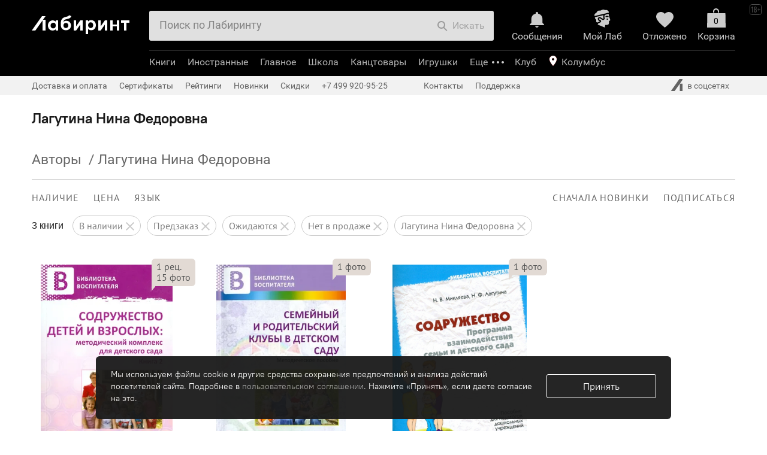

--- FILE ---
content_type: text/html; charset=UTF-8
request_url: https://www.labirint.ru/authors/105615/
body_size: 51452
content:
<!DOCTYPE html PUBLIC "-//W3C//DTD XHTML 1.0 Transitional//EN" "http://www.w3.org/TR/xhtml1/DTD/xhtml1-transitional.dtd">
<html xmlns="http://www.w3.org/1999/xhtml" xmlns:og="http://ogp.me/ns#" xmlns:fb="http://www.facebook.com/2008/fbml" prefix="ya: http://webmaster.yandex.ru/vocabularies/">
<head>
<script>
if(typeof console === 'undefined') {
	var console = {
		time: function (a,b) {},
		timeLog: function (a,b) {}
	};
}
if(!('time' in console)) {
	console.time = function (a,b) {};
}
if(!('timeLog' in console)) {
	console.timeLog = function (a,b) {};
}
console.time('cart', 'start');
window.surfNewDesign = Object.freeze({"is_prod_new_design_product":false,"is_prod_new_design_cart":true,"is_prod_new_design_order_flow":true,"is_prod_new_design_payment":true});
</script>
<meta http-equiv="x-dns-prefetch-control" content="on" />
<meta name="viewport" content="width=device-width, initial-scale=1">
<link rel="dns-prefetch" href="https://css2.labirint.ru" /><link rel="dns-prefetch" href="https://js2.labirint.ru" /><link rel="dns-prefetch" href="https://img.labirint.ru" /><link rel="dns-prefetch" href="https://img1.labirint.ru" /><link rel="dns-prefetch" href="https://img2.labirint.ru" />

<title>Автор: Лагутина Нина Федоровна | новинки 2025 | книжный интернет-магазин Лабиринт</title>
<!-- canonicals -->
<link rel="canonical" href="https://www.labirint.ru/authors/105615/" />
<!-- end of canonicals -->
<meta name="keywords" content="Автор, Лагутина, Нина, Федоровна, новинки, 2025, книжный, интернет-магазин, Лабиринт"/>
<meta name="description" content="Лучшие и новые книги 2025 автора: Лагутина Нина Федоровна в интернет-магазине Лабиринт"/>
<meta name="Robots" content="INDEX, FOLLOW"/>


			<meta property="fb:app_id" content="101269853290984" />
			<meta property="og:title" content="Лагутина Нина Федоровна" />
			<meta property="og:type" content="article" />
			<meta property="og:description" content="Лучшие и новые книги 2025 автора: Лагутина Нина Федоровна в интернет-магазине Лабиринт" />
			<meta property="og:image" content="https://img.labirint.ru/design/logomini.png" />
			<meta property="og:site_name" content="Labirint.RU" />
			<meta property="og:url" content="http://www.labirint.ru/authors/105615/" />

<meta http-equiv="Content-Type" content="text/html; charset=UTF-8" />
<meta name="apple-itunes-app" content="app-id=1008650482">
<link rel="search" type="application/opensearchdescription+xml" title="Лабиринт.ру" href="/opensearch.xml" />
<meta http-equiv="X-UA-Compatible" content="IE=edge" />
<link rel="apple-touch-icon" sizes="180x180" href="/apple-touch-icon.png?v=wAOzn9qNM4">
<link rel="icon" type="image/png" sizes="32x32" href="/favicon-32x32.png?v=wAOzn9qNM4">
<link rel="icon" type="image/png" sizes="16x16" href="/favicon-16x16.png?v=wAOzn9qNM4">
<link rel="manifest" href="/manifest.json?v=wAOzn9qNM4">
<link rel="mask-icon" href="/safari-pinned-tab.svg?v=wAOzn9qNM4" color="#5bbad5">
<link rel="shortcut icon" href="/favicon.ico?v=wAOzn9qNM4">
<meta name="msapplication-TileColor" content="#da532c">
<meta name="theme-color" content="#ffffff">
<script>console.timeLog('cart', 'beforecss');</script>
<link href="https://css2.labirint.ru/main-gulp.min.css?1721900016" rel="stylesheet" type="text/css" media="screen" /><link href="https://css2.labirint.ru/content.min.css?1721900016" rel="stylesheet" type="text/css" media="screen" /><link href="https://css2.labirint.ru/bookcover.min.css?1721900016" rel="stylesheet" type="text/css" media="screen" /><link href="https://css2.labirint.ru/content-responsive.min.css?1721900016" rel="stylesheet" type="text/css" media="screen" /><link href="https://css2.labirint.ru/responsive-catalog.min.css?1733927071" rel="stylesheet" type="text/css" media="screen" /><link href="https://css2.labirint.ru/genres.min.css?1711354235" rel="stylesheet" type="text/css" media="screen" /><link href="https://css2.labirint.ru/gift.min.css?1708076019" rel="stylesheet" type="text/css" media="screen" /><link href="https://css2.labirint.ru/kids-nav.min.css?1708076020" rel="stylesheet" type="text/css" media="screen" /><link href="https://css2.labirint.ru/productblock.min.css?1708076021" rel="stylesheet" type="text/css" media="screen" /><link href="https://css2.labirint.ru/rfooter.min.css?1708076021" rel="stylesheet" type="text/css" media="screen" /><link href="https://css2.labirint.ru/adaptive.min.css?1689589270" rel="stylesheet" type="text/css" media="screen" /><link href="https://css2.labirint.ru/carddiscountmotivator.min.css?1708076018" rel="stylesheet" type="text/css" media="screen" /><link href="https://css2.labirint.ru/swiper.min.css?1708076022" rel="stylesheet" type="text/css" media="screen" /><link href="https://css2.labirint.ru/temp-libs.min.css?1708076022" rel="stylesheet" type="text/css" media="screen" /><link href="https://css2.labirint.ru/goodssets.min.css?1708076250" rel="stylesheet" type="text/css" media="screen" /><link href="https://css2.labirint.ru/autocomplete.min.css?1689589270" rel="stylesheet" type="text/css" media="screen" /><link href="https://css2.labirint.ru/literaryaward.min.css?1691140619" rel="stylesheet" type="text/css" media="screen" /><link href="https://css2.labirint.ru/mobile-header.min.css?1710942014" rel="stylesheet" type="text/css" media="screen" /><link href="https://css2.labirint.ru/jquery.scrollbar.min.css?1708076020" rel="stylesheet" type="text/css" media="screen" /><link href="https://css2.labirint.ru/card_blocks.min.css?1708076018" rel="stylesheet" type="text/css" media="screen" /><link href="https://css2.labirint.ru/referal.min.css?1689589275" rel="stylesheet" type="text/css" media="screen" /><link href="https://css2.labirint.ru/comments.min.css?1721900016" rel="stylesheet" type="text/css" media="screen" /><link href="https://css2.labirint.ru/search.min.css?1689589283" rel="stylesheet" type="text/css" media="screen" /><link href="https://css2.labirint.ru/subnavigation.min.css?1689589285" rel="stylesheet" type="text/css" media="screen" /><link href="https://css2.labirint.ru/list.min.css?1689589274" rel="stylesheet" type="text/css" media="screen" />
<!--[if IE 6]> <link href="https://css2.labirint.ru/ie6_fix.css?1650276835" rel="stylesheet" type="text/css" media="screen" /> <![endif]-->
<!--[if IE 7]> <link href="https://css2.labirint.ru/ie7_fix.css?1650276836" rel="stylesheet" type="text/css" media="screen" /> <![endif]-->
<!--[if IE 8]> <link href="https://css2.labirint.ru/ie8_fix.css?1650276836" rel="stylesheet" type="text/css" media="screen" /> <![endif]-->
<!--[if IE 9]> <link href="https://css2.labirint.ru/ie9_fix.css?1650276836" rel="stylesheet" type="text/css" media="screen" /> <![endif]-->
<script>console.timeLog('cart', 'aftercss');</script>


<script>console.timeLog('cart', 'sentry, before scripts');</script>
<script src="https://js2.labirint.ru/libs.min.js?1691075283" type="text/javascript"></script><script src="https://js2.labirint.ru/swiper.min.js?1721900018" type="text/javascript"></script><script src="https://js2.labirint.ru/client.min.js?1738232979" type="text/javascript"></script><script src="https://js2.labirint.ru/analytics.min.js?1739531385" type="text/javascript"></script><script src="https://js2.labirint.ru/historyapi.min.js?1740063098" type="text/javascript"></script><script src="https://js2.labirint.ru/sly.min.js?1689589301" type="text/javascript"></script><script src="https://js2.labirint.ru/smartbanner.min.js?1731656244" type="text/javascript"></script><script src="https://js2.labirint.ru/jquery.inputmask.bundle.min.js?1689589297" type="text/javascript"></script><script src="https://js2.labirint.ru/autosize.min.js?1721127605" type="text/javascript"></script><script src="https://js2.labirint.ru/lazyload/lazyload.min.js?1721127567" type="text/javascript"></script><script src="https://js2.labirint.ru/jquery.menu-aim.min.js?1689589297" type="text/javascript"></script><script src="https://js2.labirint.ru/mobile-header.min.js?1711449025" type="text/javascript"></script><script src="https://js2.labirint.ru/jquery.scrollbar.min.js?1689589298" type="text/javascript"></script><script src="https://js2.labirint.ru/card_blocks.min.js?1724767135" type="text/javascript"></script><script src="https://js2.labirint.ru/search.min.js?1705914330" type="text/javascript"></script><script src="https://js2.labirint.ru/responsive-catalog.min.js?1689589301" type="text/javascript"></script><script src="https://js2.labirint.ru/series.min.js?1689589301" type="text/javascript"></script>
<script>console.timeLog('cart', 'after scripts');</script>
<meta name="yandex-verification" content="f9117495796f2cc4" />
<meta name="google-site-verification" content="GxhMnbv3coeYKwvO_u6aDoRJbxwOuiTG0MYS5W2qCkU" />
<script>
    var gtmDataLayer = [
        {"pageType":"AUTHORS","userAuth":0,"cityId":0,"cityName":"\u041a\u043e\u043b\u0443\u043c\u0431\u0443\u0441","countersType":"default","mailHash":"d41d8cd98f00b204e9800998ecf8427e","entity":"","xid":null,"xvar":null,"ecommerce":{"currencyCode":"RUB","impressions":[],"promoView":{"promotions":[]}},"userAgent":"Mozilla\/5.0 (Macintosh; Intel Mac OS X 10_15_7) AppleWebKit\/537.36 (KHTML, like Gecko) Chrome\/131.0.0.0 Safari\/537.36; ClaudeBot\/1.0; +claudebot@anthropic.com)","userIp":"18.220.151.223"}    ];

    <!-- Google Tag Manager -->
    (function(w,d,s,l,i){w[l]=w[l]||[];w[l].push({'gtm.start':
            new Date().getTime(),event:'gtm.js'});var f=d.getElementsByTagName(s)[0],
        j=d.createElement(s),dl=l!='dataLayer'?'&l='+l:'';j.async=true;j.src=
        'https://www.googletagmanager.com/gtm.js?id='+i+dl;f.parentNode.insertBefore(j,f);
    })(window,document,'script','gtmDataLayer','GTM-W2BQ2W3');
    <!-- End Google Tag Manager -->
    
    var user_id = ''

    if (typeof Analytics != 'undefined') {
        var analytics = new Analytics(new Owox(gtmDataLayer));

        user_id = analytics.analyticsManager._dataLayer[0].userId
    }
</script>

<!-- в стандартный счетчик внесены изменения, добавлен {user_id} -->
<!-- Google Tag Manager -->
<script>
    (function(w,d,s,l,i){w[l]=w[l]||[];w[l].push({user_id},{'gtm.start':
    new Date().getTime(),event:'gtm.js'});var f=d.getElementsByTagName(s)[0],
    j=d.createElement(s),dl=l!='dataLayer'?'&l='+l:'';j.async=true;j.src=
    'https://www.googletagmanager.com/gtm.js?id='+i+dl;f.parentNode.insertBefore(j,f);
    })(window,document,'script','dataLayer','GTM-PRRD3P87');

    window.dataLayer = window.dataLayer || [];
</script>
<!-- End Google Tag Manager -->

<script>console.timeLog('cart', 'gtm');</script>

<!-- Google Recaptcha preconnect -->
<link rel="preconnect" href="https://www.google.com">
<link rel="preconnect" href="https://www.gstatic.com" crossorigin>
<!-- End Google Recaptcha preconnect -->

</head>
<body id="body-top" class=" bodyshablon-2 bodypage-authors bodypage-cart-new bodypage-order-flow" data-hasherror="570137c7b00af666d93d69421df6a607" data-date-html="2025-11-22 17:05:09">

<!-- Google Tag Manager (noscript) -->
<noscript><iframe src="https://www.googletagmanager.com/ns.html?id=GTM-W2BQ2W3"
                  height="0" width="0" style="display:none;visibility:hidden"></iframe></noscript>
<!-- End Google Tag Manager (noscript) -->

<div class="body-main-content-wrapper">
<div id="fb-root"></div>
<div id="vk_api_transport"></div>

<a name='top'></a>

<div id="bigpic" onmouseout='hidepicture()' onmousemove='show=1'></div>
<div id="minwidth"><div class="popup-window top-block-popup basket-popup b-basket-info-popup">
    <div class="popup-window-content b-basket-popinfo">
        <a class="b-basket-popinfo-close" href="javascript:void(0);" onclick="return false;"></a>

        <div class="b-basket-popinfo-e-block js-good-added">
            <div class="b-basket-popinfo-e-text-row">
                <div class="b-basket-popinfo-e-text b-basket-popinfo-e-text-m-add b-basket-popinfo-e-text-m-gray">
                </div>
                <div class="b-basket-popinfo-e-list" style="list-style: none;"></div>
              <a class="color_white btn btn-small btn-primary basket-go btn-disabled analytics-click-js"
                 data-event-type="23" data-books-count="0" href="/cart/"
                 title="Оформить заказ" onclick="return false;">Оформить</a>
            </div>
        </div>

        <div class="b-basket-popinfo-e-gift-block">
    <div class="b-basket-popinfo-e-block-m-succeed">
    </div>    <div class="b-basket-popinfo-e-block-m-scale">

</div></div>


    </div>
</div><div class="top-margin  checkout-2024">
	<div id="maxwidth">
		<div id="outer">
			<div id="wrapper">
				<div id="wrapper-bottom" class="popup-limiter">
					<div id="inner" class="bl-inner bl-content">
            <div id='right' class="bl-right bl-right-main"><div id='right-inner'><div class="list content-block"><div class="content-default read-area "><h1>Лагутина Нина Федоровна</h1></div><div style='display:none;' itemscope itemtype='http://schema.org/Article'><div itemprop='name'>Лагутина Нина Федоровна</div><div itemprop='description'></div></div>	<!-- Begin of snippet -->
	<div style="display:none;" itemscope itemtype="http://schema.org/WebPage">
				<div itemprop="aggregateRating" itemscope itemtype="http://schema.org/AggregateRating">
					<span itemprop="bestRating">10</span><span itemprop="ratingValue">0</span><span itemprop="reviewCount"></span>
				</div>
				<span itemprop = "name"></span>
											<span itemprop = "description"></span>
						</div>
	<!-- End of snippet -->
    <div class="content-block-outer">
        <div class="
                content-block-no-margin        ">
            <div class="catalog-title">
                <div id="thermometer"><div style='float:left;' itemscope  itemtype='http://data-vocabulary.org/Breadcrumb'><a href="/authors/" title="Перейти к разделу 'Авторы'" itemprop='url'><span itemprop='title'>Авторы</span></a> &nbsp;/&nbsp;</div><span id="thermometer-select" itemprop='title'>Лагутина Нина Федоровна</span></div><div class="cleaner"></div>            </div>
        </div>
    </div>
    <div class="catalog-responsive outer-catalog catalog" id="catalog">
        <div class="inner-catalog">
            <div class="fader-page hide-search-form"></div>
            <div class="progress-loader"></div>
            <div class="content-block-outer">

                
                <div class="js-content-block-tab js-content-block-tab_all
                                        content-block-no-margin"
                    >
                    <div class="catalog-delimiter"></div>
                    <!--noindex-->
<div class="navisort-cont h100pc">
    <div id="catalog-navigation" class="navisort navisort-type-genres h100pc">
        <form name="form-navisort" method="get" action=""  class="navisort-form navisort-form-genres pushstate">
            <input type="hidden" name="order" value="date">
            <input type="hidden" name="way" value="back">
                        
            <div class="desktop-subnavigagions-block only_desc">
                <div class="swiper-container-navisort">
                    <div class="swiper-wrapper">
                        <div class="navisort-line-one swiper-slide">
                                                                                        <span class="navisort-part navisort-filter navisort-part-1 fleft">
	<span  class="navisort-filter-body">
		<span class="navisort-menu">
			<span class="menu-open navisort-status-head l-spacing12 navisort-item"><span class="navisort-item__content">НАЛИЧИЕ</span></span>
			<span class="menu-items" >
                <span class="menu-items-window-close"></span>
				<ul class="menu-items-list">
                    <li class="li-item"><label class="item-inner checkbox-ui  checked">В наличии<input type="checkbox" class="checkbox navisort-avail" name="available" value="1" checked="checked">
					<span class="header-sprite check-box-filter"></span>
					</label></li>
					<li class="li-item"><label class="item-inner checkbox-ui  checked">Предзаказ<input type="checkbox" class="checkbox navisort-avail" name="preorder" value="1" checked="checked">
					<span class="header-sprite check-box-filter"></span>
					</label></li>
                    <li class="li-item"><label class="item-inner checkbox-ui  checked">Ожидаются<input type="checkbox" class="checkbox navisort-avail" name="wait" value="1" checked="checked">
					<span class="header-sprite check-box-filter"></span>
					</label></li>
                    <li class="li-item"><label class="item-inner checkbox-ui  checked">Нет в продаже<input type="checkbox" class="checkbox navisort-avail" name="no" value="1" checked="checked">
					<span class="header-sprite check-box-filter"></span>
					</label></li>

                    <li class="li-item navisort-filter__goodscount">
    <span>Найдено <span class="goods-count">3</span></span>
</li>
<li class="li-item">
    <input type="submit" class="w100p show-goods__button show-goods__button_disabled" value="Показать" disabled>
</li>
                </ul>
			</span>
		</span>
	</span>
</span>
                                <span class="navisort-part navisort-filter navisort-part-2 fleft">
	<span  class="navisort-filter-body">
		<span class="navisort-menu">
			<span class="menu-open navisort-status-head l-spacing12 navisort-item"><span class="navisort-item__content">ЦЕНА</span></span>
			<span class="menu-items menu-items-price">
                <span class="menu-items-window-close"></span>
				<ul class="menu-items-list">
																																			<li class="li-item price-text-item">
										<label class="item-inner  checked">от											<input type="text" class="text number" name="price_min" value="" placeholder="68" maxlength="7" autocomplete="off" />
																																																											до											<input type="text" class="text number" name="price_max" value="" placeholder="253" maxlength="7" autocomplete="off" />
											р.										</label>
									</li>
																																														<li class="li-item">
								<label class="item-inner checkbox-ui ">Со скидкой 									<input
                                        type="checkbox"
                                        autocomplete="off"
                                        name="discount"
                                        value="1"                                                                                placeholder=""
                                    >
									<span class="header-sprite check-box-filter"></span></label>
							</li>
																		
					<li class="li-item navisort-filter__goodscount"><span>Найдено <span class="goods-count">3</span></span></li>
                    <li class="li-item">
						<input type="submit" class="w100p show-goods__button show-goods__button_disabled" value="Показать" disabled>
					</li>
                </ul>

			</span>
		</span>
	</span>
</span>
                            <span class="navisort-part navisort-filter navisort-part-3 fleft">
<span class="navisort-filter-body">
		<span class="navisort-menu">
			<span class="menu-open navisort-status-head l-spacing12 navisort-item">
                <span class="navisort-item__content">ЯЗЫК</span>
            </span>
			<span class="menu-items">
                <span class="menu-items-window-close"></span>
				<ul class="menu-items-list">
                                            <li class="li-item">
                            <label class="item-inner checkbox-ui">
                                Русский                                <input type="checkbox"
                                    class="checkbox"
                                    name="language[]"
                                    value="2"
                                                                    >
                                <span class="header-sprite check-box-filter"></span>
                            </label>
                        </li>
                                            <li class="li-item">
                            <label class="item-inner checkbox-ui">
                                Английский                                <input type="checkbox"
                                    class="checkbox"
                                    name="language[]"
                                    value="1"
                                                                    >
                                <span class="header-sprite check-box-filter"></span>
                            </label>
                        </li>
                                            <li class="li-item">
                            <label class="item-inner checkbox-ui">
                                Французский                                <input type="checkbox"
                                    class="checkbox"
                                    name="language[]"
                                    value="3"
                                                                    >
                                <span class="header-sprite check-box-filter"></span>
                            </label>
                        </li>
                                            <li class="li-item">
                            <label class="item-inner checkbox-ui">
                                Немецкий                                <input type="checkbox"
                                    class="checkbox"
                                    name="language[]"
                                    value="4"
                                                                    >
                                <span class="header-sprite check-box-filter"></span>
                            </label>
                        </li>
                                            <li class="li-item">
                            <label class="item-inner checkbox-ui">
                                Испанский                                <input type="checkbox"
                                    class="checkbox"
                                    name="language[]"
                                    value="5"
                                                                    >
                                <span class="header-sprite check-box-filter"></span>
                            </label>
                        </li>
                                            <li class="li-item">
                            <label class="item-inner checkbox-ui">
                                Итальянский                                <input type="checkbox"
                                    class="checkbox"
                                    name="language[]"
                                    value="6"
                                                                    >
                                <span class="header-sprite check-box-filter"></span>
                            </label>
                        </li>
                                            <li class="li-item">
                            <label class="item-inner checkbox-ui">
                                Другие языки                                <input type="checkbox"
                                    class="checkbox"
                                    name="language[]"
                                    value="other"
                                                                    >
                                <span class="header-sprite check-box-filter"></span>
                            </label>
                        </li>
                                        <li class="li-item navisort-filter__goodscount">
    <span>Найдено <span class="goods-count">3</span></span>
</li>
<li class="li-item">
    <input type="submit" class="w100p show-goods__button show-goods__button_disabled" value="Показать" disabled>
</li>
                </ul>
			</span>
		</span>
	</span>
</span>
                                                                                                <span class="navisort-part navisort-view navisort-part-4"></span>
                                                                <span class="navisort-part navisort-sortings navisort-sortings-no-filter navisort-part-5 fright">
	<span class="sorting-items">
		<span class="navisort-menu">
			<span class="sorting-value menu-open l-spacing12 navisort-item">
                <span class="navisort-item__content">
                Сначала новинки                </span>
            </span>
			<span class="menu-items">
                <span class="menu-items-window-close"></span>
				<ul class="menu-items-list">
					                        <li class="li-item checked">
						<a class="item-link item-inner js-navisort-analytics"
                           data-event-type="234" data-event-content="новинки"
                           href="?order=date&amp;way=back">новинки							<span class="header-sprite check-box-filter"></span>
						</a>
					</li>
                                            <li class="li-item ">
						<a class="item-link item-inner js-navisort-analytics"
                           data-event-type="234" data-event-content="лидеры продаж"
                           href="?order=popularity&amp;way=forward">лидеры продаж							<span class="header-sprite check-box-filter"></span>
						</a>
					</li>
                                            <li class="li-item ">
						<a class="item-link item-inner js-navisort-analytics"
                           data-event-type="234" data-event-content="рецензируемые"
                           href="?order=review&amp;way=back">рецензируемые							<span class="header-sprite check-box-filter"></span>
						</a>
					</li>
                                            <li class="li-item ">
						<a class="item-link item-inner js-navisort-analytics"
                           data-event-type="234" data-event-content="дешевые"
                           href="?order=price&amp;way=forward">дешевые							<span class="header-sprite check-box-filter"></span>
						</a>
					</li>
                                            <li class="li-item ">
						<a class="item-link item-inner js-navisort-analytics"
                           data-event-type="234" data-event-content="дорогие"
                           href="?order=price&amp;way=back">дорогие							<span class="header-sprite check-box-filter"></span>
						</a>
					</li>
                                            <li class="li-item ">
						<a class="item-link item-inner js-navisort-analytics"
                           data-event-type="234" data-event-content="с макс. скидкой"
                           href="?order=actd&amp;way=back">с макс. скидкой							<span class="header-sprite check-box-filter"></span>
						</a>
					</li>
                                            <li class="li-item ">
						<a class="item-link item-inner js-navisort-analytics"
                           data-event-type="234" data-event-content="высокий рейтинг"
                           href="?order=rating&amp;way=back">высокий рейтинг							<span class="header-sprite check-box-filter"></span>
						</a>
					</li>
                                        				</ul>
			</span>
		</span>
	</span>
</span>
                            <span class="navisort-part navisort-subscribes navisort-part-6 fright ">
	<span class="navisort-menu">
		<span class="menu-open l-spacing12 navisort-item">
            <span class="navisort-item__content">
                ПОДПИСАТЬСЯ
            </span>
        </span>
		<span  class="menu-items">
                <span class="menu-items-window-close"></span>
			<ul class="menu-items-list"><li class="li-item"><a target="_blank" class="item-link item-inner nopstate" href="/subscribes/add/novelties/authors/105615/">на новинки автора</a></li><li class="li-item"><a target="_blank" class="item-link item-inner nopstate" href="/subscribes/add/reviews/authors/105615/">на рецензии автора</a></li></ul>
		</span>
	</span>
</span>
                            
                            <div class="cleaner"></div>
                        </div>
                    </div>
                </div>

                <div class="swiper-container-navisort swiper-container-navisort-reset">
                    <div class="swiper-wrapper">
                        <div class="navisort__filters-reset swiper-slide">
                            <span class="navisort-part navisort-head navisort-part-7">
	<span class="navisort-head-text navisort-head-books-count">3 книги</span>
</span>
                                                        
                    <a class="filter-reset" href="/authors/105615/?wait=1&no=1&preorder=1">
                <div class="filter-reset__content">
                    В наличии                                            <div class="filter-reset__icon header-sprite"></div>
                                    </div>
            </a>
                
            
                    <a class="filter-reset" href="/authors/105615/?available=1&wait=1&no=1">
                <div class="filter-reset__content">
                    Предзаказ                                            <div class="filter-reset__icon header-sprite"></div>
                                    </div>
            </a>
                
            
                    <a class="filter-reset" href="/authors/105615/?available=1&no=1&preorder=1">
                <div class="filter-reset__content">
                    Ожидаются                                            <div class="filter-reset__icon header-sprite"></div>
                                    </div>
            </a>
                
            
                    <a class="filter-reset" href="/authors/105615/?available=1&wait=1&preorder=1">
                <div class="filter-reset__content">
                    Нет в продаже                                            <div class="filter-reset__icon header-sprite"></div>
                                    </div>
            </a>
                
            
                    <a class="filter-reset" href="/authors/105615/?available=1&wait=1&no=1&preorder=1">
                <div class="filter-reset__content">
                    <span class="filter-reset-authors">Лагутина Нина Федоровна</span>                                            <div class="filter-reset__icon header-sprite"></div>
                                    </div>
            </a>
                
                                </div>
                    </div>
                </div>
            </div>

            <div class="mobile-subnavigagions-block only_mobile-block">
                <div class="swiper-container-navisort">
                    <div class="swiper-wrapper">
                        <div class="swiper-slide">
                                                        <span class="navisort-part navisort-head navisort-part-1">
	<span class="navisort-head-text navisort-head-books-count">3 книги</span>
</span>
                                                        <span class="act-reset navisort-item reset-all-submit">
                                <span class="navisort-item__content">
                                    Сбросить все
                                </span>
                            </span>
                        </div>
                    </div>
                </div>

                <div class="mobile-subnavigagions-block only_mobile-block">
                    <div class="swiper-container-navisort">
                        <div class="swiper-wrapper">
                            <div class="swiper-slide">
                                                                                        <span class="navisort-part navisort-filter navisort-part-1 fleft">
	<span  class="navisort-filter-body">
		<span class="navisort-menu">
			<span class="menu-open navisort-status-head l-spacing12 navisort-item"><span class="navisort-item__content">НАЛИЧИЕ</span></span>
			<span class="menu-items" >
                <span class="menu-items-window-close"></span>
				<ul class="menu-items-list">
                    <li class="li-item"><label class="item-inner checkbox-ui  checked">В наличии<input type="checkbox" class="checkbox navisort-avail" name="available" value="1" checked="checked">
					<span class="header-sprite check-box-filter"></span>
					</label></li>
					<li class="li-item"><label class="item-inner checkbox-ui  checked">Предзаказ<input type="checkbox" class="checkbox navisort-avail" name="preorder" value="1" checked="checked">
					<span class="header-sprite check-box-filter"></span>
					</label></li>
                    <li class="li-item"><label class="item-inner checkbox-ui  checked">Ожидаются<input type="checkbox" class="checkbox navisort-avail" name="wait" value="1" checked="checked">
					<span class="header-sprite check-box-filter"></span>
					</label></li>
                    <li class="li-item"><label class="item-inner checkbox-ui  checked">Нет в продаже<input type="checkbox" class="checkbox navisort-avail" name="no" value="1" checked="checked">
					<span class="header-sprite check-box-filter"></span>
					</label></li>

                    <li class="li-item navisort-filter__goodscount">
    <span>Найдено <span class="goods-count">3</span></span>
</li>
<li class="li-item">
    <input type="submit" class="w100p show-goods__button show-goods__button_disabled" value="Показать" disabled>
</li>
                </ul>
			</span>
		</span>
	</span>
</span>
                                <span class="navisort-part navisort-filter navisort-part-2 fleft">
	<span  class="navisort-filter-body">
		<span class="navisort-menu">
			<span class="menu-open navisort-status-head l-spacing12 navisort-item"><span class="navisort-item__content">ЦЕНА</span></span>
			<span class="menu-items menu-items-price">
                <span class="menu-items-window-close"></span>
				<ul class="menu-items-list">
																																			<li class="li-item price-text-item">
										<label class="item-inner  checked">от											<input type="text" class="text number" name="price_min" value="" placeholder="68" maxlength="7" autocomplete="off" />
																																																											до											<input type="text" class="text number" name="price_max" value="" placeholder="253" maxlength="7" autocomplete="off" />
											р.										</label>
									</li>
																																														<li class="li-item">
								<label class="item-inner checkbox-ui ">Со скидкой 									<input
                                        type="checkbox"
                                        autocomplete="off"
                                        name="discount"
                                        value="1"                                                                                placeholder=""
                                    >
									<span class="header-sprite check-box-filter"></span></label>
							</li>
																		
					<li class="li-item navisort-filter__goodscount"><span>Найдено <span class="goods-count">3</span></span></li>
                    <li class="li-item">
						<input type="submit" class="w100p show-goods__button show-goods__button_disabled" value="Показать" disabled>
					</li>
                </ul>

			</span>
		</span>
	</span>
</span>
                            <span class="navisort-part navisort-filter navisort-part-3 fleft">
<span class="navisort-filter-body">
		<span class="navisort-menu">
			<span class="menu-open navisort-status-head l-spacing12 navisort-item">
                <span class="navisort-item__content">ЯЗЫК</span>
            </span>
			<span class="menu-items">
                <span class="menu-items-window-close"></span>
				<ul class="menu-items-list">
                                            <li class="li-item">
                            <label class="item-inner checkbox-ui">
                                Русский                                <input type="checkbox"
                                    class="checkbox"
                                    name="language[]"
                                    value="2"
                                                                    >
                                <span class="header-sprite check-box-filter"></span>
                            </label>
                        </li>
                                            <li class="li-item">
                            <label class="item-inner checkbox-ui">
                                Английский                                <input type="checkbox"
                                    class="checkbox"
                                    name="language[]"
                                    value="1"
                                                                    >
                                <span class="header-sprite check-box-filter"></span>
                            </label>
                        </li>
                                            <li class="li-item">
                            <label class="item-inner checkbox-ui">
                                Французский                                <input type="checkbox"
                                    class="checkbox"
                                    name="language[]"
                                    value="3"
                                                                    >
                                <span class="header-sprite check-box-filter"></span>
                            </label>
                        </li>
                                            <li class="li-item">
                            <label class="item-inner checkbox-ui">
                                Немецкий                                <input type="checkbox"
                                    class="checkbox"
                                    name="language[]"
                                    value="4"
                                                                    >
                                <span class="header-sprite check-box-filter"></span>
                            </label>
                        </li>
                                            <li class="li-item">
                            <label class="item-inner checkbox-ui">
                                Испанский                                <input type="checkbox"
                                    class="checkbox"
                                    name="language[]"
                                    value="5"
                                                                    >
                                <span class="header-sprite check-box-filter"></span>
                            </label>
                        </li>
                                            <li class="li-item">
                            <label class="item-inner checkbox-ui">
                                Итальянский                                <input type="checkbox"
                                    class="checkbox"
                                    name="language[]"
                                    value="6"
                                                                    >
                                <span class="header-sprite check-box-filter"></span>
                            </label>
                        </li>
                                            <li class="li-item">
                            <label class="item-inner checkbox-ui">
                                Другие языки                                <input type="checkbox"
                                    class="checkbox"
                                    name="language[]"
                                    value="other"
                                                                    >
                                <span class="header-sprite check-box-filter"></span>
                            </label>
                        </li>
                                        <li class="li-item navisort-filter__goodscount">
    <span>Найдено <span class="goods-count">3</span></span>
</li>
<li class="li-item">
    <input type="submit" class="w100p show-goods__button show-goods__button_disabled" value="Показать" disabled>
</li>
                </ul>
			</span>
		</span>
	</span>
</span>
                                                                                    </div>
                        </div>
                    </div>
                </div>
                <div>
                                    </div>

                                <div class="swiper-container-navisort swiper-container-navisort-reset">
                    <div class="swiper-wrapper">
                        <div class="navisort__filters-reset swiper-slide">
                                        
                    <a class="filter-reset" href="/authors/105615/?wait=1&no=1&preorder=1">
                <div class="filter-reset__content">
                    В наличии                                            <div class="filter-reset__icon header-sprite"></div>
                                    </div>
            </a>
                
            
                    <a class="filter-reset" href="/authors/105615/?available=1&wait=1&no=1">
                <div class="filter-reset__content">
                    Предзаказ                                            <div class="filter-reset__icon header-sprite"></div>
                                    </div>
            </a>
                
            
                    <a class="filter-reset" href="/authors/105615/?available=1&no=1&preorder=1">
                <div class="filter-reset__content">
                    Ожидаются                                            <div class="filter-reset__icon header-sprite"></div>
                                    </div>
            </a>
                
            
                    <a class="filter-reset" href="/authors/105615/?available=1&wait=1&preorder=1">
                <div class="filter-reset__content">
                    Нет в продаже                                            <div class="filter-reset__icon header-sprite"></div>
                                    </div>
            </a>
                
            
                    <a class="filter-reset" href="/authors/105615/?available=1&wait=1&no=1&preorder=1">
                <div class="filter-reset__content">
                    <span class="filter-reset-authors">Лагутина Нина Федоровна</span>                                            <div class="filter-reset__icon header-sprite"></div>
                                    </div>
            </a>
                
                            </div>
                    </div>
                </div>
                            </div>
                        <div class="cleaner"></div>
            <div class="mobile-subnavigagions-block only_mobile-block">

                                <div class="swiper-container-navisort swiper-container-navisort-reset navisort-mobile-left">
                    <div class="swiper-wrapper">
                        <div class="swiper-slide">
                                <span class="navisort-part navisort-sortings navisort-sortings-no-filter navisort-part-1 fright">
	<span class="sorting-items">
		<span class="navisort-menu">
			<span class="sorting-value menu-open l-spacing12 navisort-item">
                <span class="navisort-item__content">
                Сначала новинки                </span>
            </span>
			<span class="menu-items">
                <span class="menu-items-window-close"></span>
				<ul class="menu-items-list">
					                        <li class="li-item checked">
						<a class="item-link item-inner js-navisort-analytics"
                           data-event-type="234" data-event-content="новинки"
                           href="?order=date&amp;way=back">новинки							<span class="header-sprite check-box-filter"></span>
						</a>
					</li>
                                            <li class="li-item ">
						<a class="item-link item-inner js-navisort-analytics"
                           data-event-type="234" data-event-content="лидеры продаж"
                           href="?order=popularity&amp;way=forward">лидеры продаж							<span class="header-sprite check-box-filter"></span>
						</a>
					</li>
                                            <li class="li-item ">
						<a class="item-link item-inner js-navisort-analytics"
                           data-event-type="234" data-event-content="рецензируемые"
                           href="?order=review&amp;way=back">рецензируемые							<span class="header-sprite check-box-filter"></span>
						</a>
					</li>
                                            <li class="li-item ">
						<a class="item-link item-inner js-navisort-analytics"
                           data-event-type="234" data-event-content="дешевые"
                           href="?order=price&amp;way=forward">дешевые							<span class="header-sprite check-box-filter"></span>
						</a>
					</li>
                                            <li class="li-item ">
						<a class="item-link item-inner js-navisort-analytics"
                           data-event-type="234" data-event-content="дорогие"
                           href="?order=price&amp;way=back">дорогие							<span class="header-sprite check-box-filter"></span>
						</a>
					</li>
                                            <li class="li-item ">
						<a class="item-link item-inner js-navisort-analytics"
                           data-event-type="234" data-event-content="с макс. скидкой"
                           href="?order=actd&amp;way=back">с макс. скидкой							<span class="header-sprite check-box-filter"></span>
						</a>
					</li>
                                            <li class="li-item ">
						<a class="item-link item-inner js-navisort-analytics"
                           data-event-type="234" data-event-content="высокий рейтинг"
                           href="?order=rating&amp;way=back">высокий рейтинг							<span class="header-sprite check-box-filter"></span>
						</a>
					</li>
                                        				</ul>
			</span>
		</span>
	</span>
</span>
                                                        <span class="navisort-part navisort-subscribes navisort-part-2 fright ">
	<span class="navisort-menu">
		<span class="menu-open l-spacing12 navisort-item">
            <span class="navisort-item__content">
                ПОДПИСАТЬСЯ
            </span>
        </span>
		<span  class="menu-items">
                <span class="menu-items-window-close"></span>
			<ul class="menu-items-list"><li class="li-item"><a target="_blank" class="item-link item-inner nopstate" href="/subscribes/add/novelties/authors/105615/">на новинки автора</a></li><li class="li-item"><a target="_blank" class="item-link item-inner nopstate" href="/subscribes/add/reviews/authors/105615/">на рецензии автора</a></li></ul>
		</span>
	</span>
</span>
                                        <span class="navisort-part navisort-view navisort-part-3"></span>
                            </div>
                    </div>
                </div>
            </div>
            <div class="cleaner"></div>
        </form>
    </div>
</div>
<!--/noindex-->

<div class="filters-selected"></div>                    <div class="products-row-outer responsive-cards ">
	<div class="genres-carousel__container  products-row " data-title="Лагутина Нина Федоровна">
					                                    <div class="genres-carousel__item">
                        <div class="product need-watch   "  data-product-id="407793"
data-name="Содружество детей и взрослых: методический комплекс для детского сада. Книга 2"
data-metkascreenshot="1"
data-dir="books"
data-incompare="0"
data-inputorder=""
data-inbasket=""
data-sgenre="-1"
data-sgenre-name="книга"
data-maingenre="2089"
data-maingenre-name="Воспитательная работа с дошкольниками"
data-price="203"
data-first-genre="11"
data-first-genre-name="Учебная, методическая литература и словари"
data-position="1"
data-discount-price="203"
data-available-status="0"
data-pubhouse="Сфера"
data-series="Библиотека Воспитателя"
data-object-type="product"
data-action-name=""
data-middle-genres="1857,2086"
data-is-ebook="0"
data-is-news-id=""
data-best-portal="0">
		<div class="product-cover">
		<div class="relative product-cover__relative">
            <div class="product-cover__cover-wrapper">
                <a class="cover genres-cover" href="/books/407793/" title="Содружество детей и взрослых: методический комплекс для детского сада. Книга 2">
                
                                    <img src="https://img.labirint.ru/design/emptycover-big.svg" class="book-img-cover"
                         data-src="https://imo10.labirint.ru/books/407793/cover.jpg/363-0"
                         alt="Содружество детей и взрослых: методический комплекс для детского сада. Книга 2 обложка книги"
                         title="Содружество детей и взрослых: методический комплекс для детского сада. Книга 2">
                
                </a>
                	<!--noindex-->
	<span class="product-hint">
		        <a
            href="/reviews/goods/407793/"
            class="js-analytics-click-product-hint"
            data-event-type="203"
            data-event-label="reviewsCount"
            data-event-content="1"
                    >
            <span>1</span> рец.
        </a><br />		            <a
                href="/books/407793/#galery"
                class="js-analytics-click-product-hint"
                data-event-type="204"
                data-event-label="photosCount"
                data-event-content="15"
                            >
                <span>15</span> фото
            </a>
				<span class="tip"></span>
	</span>
	<!--/noindex-->

                                
                            </div>
            <div class="price-label">
                <div class="product-pricing" >
	<div class="price">
	        <span class="price-val price-gray price-missing">
			<span>Нет в продаже</span>
		</span>
				</div>
</div>
                            </div>
		</div>
	<a class="product-title-link"
	   href="/books/407793/"
	   title="Содружество детей и взрослых: методический комплекс для детского сада. Книга 2">
		<span class="product-title" >Содружество детей и взрослых: методический комплекс для детского сада. Книга 2</span>
	</a>
</div>

		
		<div class="product-pubhouse">
    <a class="product-pubhouse__pubhouse" href="/pubhouse/459/"
       title="Сфера"     ><span>Сфера</span></a><span>: </span>
        <a class="product-pubhouse__series" href="/series/18272/"
           title="Библиотека Воспитателя" >
            <span>Библиотека Воспитателя</span>
        </a>
        <div class="fader"></div>
</div>
		<div class="product-buy-area">
			<div class="product-buy-margin">
                				                
				<div class="fleft product-icons-outer buy-not-avaliable">
	<div class="product-icons">
		<div class="product-icons-inner">
            <a class="icon-fave  track-tooltip js-open-deferred-block "
               data-id_book="407793"
               data-deferred="0"
               data-id_catalog=""
               data-tooltip_title="Отложить"
            ><span class="header-sprite"></span></a>

			            <a class="icon-compare track-tooltip js-open-actions-block"
               data-id_book="407793"
               data-incompare="0"
               data-rang_sort="1"
               data-already_have="0"
               data-id_author=""
               data-is_subscribed_novelties_author="0"

               data-url="http://www.labirint.ru/books/407793/?ref_contact="
               data-short="«Содружество детей и взрослых: методический комплекс для детского сада. Книга 2» в Лабиринте"
               data-title="Содружество детей и взрослых: методический комплекс для детского сада. Книга 2 в Лабиринт.ру. 203 р."
               data-image="https://imo10.labirint.ru/books/407793/cover.jpg/220-0"
               rel="nofollow" data-tooltip_title="Еще действия"
            ><span class="header-sprite"></span></a>
			
			<div class="cleaner0"></div>
		</div>
	</div>
</div>

<div class="fleft product-already-buy hidden js-block-already-have-407793"  >
    <span class="btn-already-buy">УЖЕ ПОКУПАЛИ</span>
</div>

<div class="cleaner0"></div>			</div>
		</div>
        		</div>                    </div>
                			                                    <div class="genres-carousel__item">
                        <div class="product need-watch   "  data-product-id="357303"
data-name="Семейный и родительский клубы в детском саду. Методические рекомендации"
data-metkascreenshot="1"
data-dir="books"
data-incompare="0"
data-inputorder=""
data-inbasket=""
data-sgenre="-1"
data-sgenre-name="книга"
data-maingenre="2088"
data-maingenre-name="Административное управление ДОУ"
data-price="253"
data-first-genre="11"
data-first-genre-name="Учебная, методическая литература и словари"
data-position="2"
data-discount-price="253"
data-available-status="0"
data-pubhouse="Сфера"
data-series="Библиотека Воспитателя"
data-object-type="product"
data-action-name=""
data-middle-genres="2086,1857"
data-is-ebook="0"
data-is-news-id=""
data-best-portal="0">
		<div class="product-cover">
		<div class="relative product-cover__relative">
            <div class="product-cover__cover-wrapper">
                <a class="cover genres-cover" href="/books/357303/" title="Микляева, Иванова - Семейный и родительский клубы в детском саду. Методические рекомендации">
                
                                    <img src="https://img.labirint.ru/design/emptycover-big.svg" class="book-img-cover"
                         data-src="https://imo10.labirint.ru/books/357303/cover.jpg/363-0"
                         alt="Микляева, Иванова - Семейный и родительский клубы в детском саду. Методические рекомендации обложка книги"
                         title="Микляева, Иванова - Семейный и родительский клубы в детском саду. Методические рекомендации">
                
                </a>
                	<!--noindex-->
	<span class="product-hint">
				            <a
                href="/books/357303/#galery"
                class="js-analytics-click-product-hint"
                data-event-type="204"
                data-event-label="photosCount"
                data-event-content="1"
                            >
                <span>1</span> фото
            </a>
				<span class="tip"></span>
	</span>
	<!--/noindex-->

                                
                            </div>
            <div class="price-label">
                <div class="product-pricing" >
	<div class="price">
	        <span class="price-val price-gray price-missing">
			<span>Нет в продаже</span>
		</span>
				</div>
</div>
                            </div>
		</div>
	<a class="product-title-link"
	   href="/books/357303/"
	   title="Микляева, Иванова - Семейный и родительский клубы в детском саду. Методические рекомендации">
		<span class="product-title" >Семейный и родительский клубы в детском саду. Методические рекомендации</span>
	</a>
</div>

		<div class="product-author">
	<a href="/authors/38040/" title="Микляева Наталья Викторовна"><span>Микляева</span></a>, <a href="/authors/80531/" title="Иванова Татьяна Евгеньевна"><span>Иванова</span></a>, <a href="/authors/105615/" title="Лагутина Нина Федоровна"><span>Лагутина</span></a>	<div class="fader"></div>
</div>

		<div class="product-pubhouse">
    <a class="product-pubhouse__pubhouse" href="/pubhouse/459/"
       title="Сфера"     ><span>Сфера</span></a><span>: </span>
        <a class="product-pubhouse__series" href="/series/18272/"
           title="Библиотека Воспитателя" >
            <span>Библиотека Воспитателя</span>
        </a>
        <div class="fader"></div>
</div>
		<div class="product-buy-area">
			<div class="product-buy-margin">
                				                
				<div class="fleft product-icons-outer buy-not-avaliable">
	<div class="product-icons">
		<div class="product-icons-inner">
            <a class="icon-fave  track-tooltip js-open-deferred-block "
               data-id_book="357303"
               data-deferred="0"
               data-id_catalog=""
               data-tooltip_title="Отложить"
            ><span class="header-sprite"></span></a>

			            <a class="icon-compare track-tooltip js-open-actions-block"
               data-id_book="357303"
               data-incompare="0"
               data-rang_sort="1"
               data-already_have="0"
               data-id_author="38040"
               data-is_subscribed_novelties_author="0"

               data-url="http://www.labirint.ru/books/357303/?ref_contact="
               data-short="«Семейный и родительский клубы в детском саду. Методические рекомендации» в Лабиринте"
               data-title="Семейный и родительский клубы в детском саду. Методические рекомендации в Лабиринт.ру. 253 р."
               data-image="https://imo10.labirint.ru/books/357303/cover.jpg/220-0"
               rel="nofollow" data-tooltip_title="Еще действия"
            ><span class="header-sprite"></span></a>
			
			<div class="cleaner0"></div>
		</div>
	</div>
</div>

<div class="fleft product-already-buy hidden js-block-already-have-357303"  >
    <span class="btn-already-buy">УЖЕ ПОКУПАЛИ</span>
</div>

<div class="cleaner0"></div>			</div>
		</div>
        		</div>                    </div>
                			                                    <div class="genres-carousel__item">
                        <div class="product need-watch   "  data-product-id="300662"
data-name="Содружество. Программа взаимодействия семьи и детского сада"
data-metkascreenshot="1"
data-dir="books"
data-incompare="0"
data-inputorder=""
data-inbasket=""
data-sgenre="-1"
data-sgenre-name="книга"
data-maingenre="2088"
data-maingenre-name="Административное управление ДОУ"
data-price="68"
data-first-genre="11"
data-first-genre-name="Учебная, методическая литература и словари"
data-position="3"
data-discount-price="68"
data-available-status="0"
data-pubhouse="Мозаика-Синтез"
data-series="Библиотека воспитателя"
data-object-type="product"
data-action-name=""
data-middle-genres="1857,2086"
data-is-ebook="0"
data-is-news-id=""
data-best-portal="0">
		<div class="product-cover">
		<div class="relative product-cover__relative">
            <div class="product-cover__cover-wrapper">
                <a class="cover genres-cover" href="/books/300662/" title="Микляева, Лагутина - Содружество. Программа взаимодействия семьи и детского сада">
                
                                    <img src="https://img.labirint.ru/design/emptycover-big.svg" class="book-img-cover"
                         data-src="https://imo10.labirint.ru/books/300662/cover.jpg/363-0"
                         alt="Микляева, Лагутина - Содружество. Программа взаимодействия семьи и детского сада обложка книги"
                         title="Микляева, Лагутина - Содружество. Программа взаимодействия семьи и детского сада">
                
                </a>
                	<!--noindex-->
	<span class="product-hint">
				            <a
                href="/books/300662/#galery"
                class="js-analytics-click-product-hint"
                data-event-type="204"
                data-event-label="photosCount"
                data-event-content="1"
                            >
                <span>1</span> фото
            </a>
				<span class="tip"></span>
	</span>
	<!--/noindex-->

                                
                            </div>
            <div class="price-label">
                <div class="product-pricing" >
	<div class="price">
	        <span class="price-val price-gray price-missing">
			<span>Нет в продаже</span>
		</span>
				</div>
</div>
                            </div>
		</div>
	<a class="product-title-link"
	   href="/books/300662/"
	   title="Микляева, Лагутина - Содружество. Программа взаимодействия семьи и детского сада">
		<span class="product-title" >Содружество. Программа взаимодействия семьи и детского сада</span>
	</a>
</div>

		<div class="product-author">
	<a href="/authors/38040/" title="Микляева Наталья Викторовна"><span>Микляева</span></a>, <a href="/authors/105615/" title="Лагутина Нина Федоровна"><span>Лагутина</span></a>	<div class="fader"></div>
</div>

		<div class="product-pubhouse">
    <a class="product-pubhouse__pubhouse" href="/pubhouse/327/"
       title="Мозаика-Синтез"     ><span>Мозаика-Синтез</span></a><span>: </span>
        <a class="product-pubhouse__series" href="/series/2118/"
           title="Библиотека воспитателя" >
            <span>Библиотека воспитателя</span>
        </a>
        <div class="fader"></div>
</div>
		<div class="product-buy-area">
			<div class="product-buy-margin">
                				                
				<div class="fleft product-icons-outer buy-not-avaliable">
	<div class="product-icons">
		<div class="product-icons-inner">
            <a class="icon-fave  track-tooltip js-open-deferred-block "
               data-id_book="300662"
               data-deferred="0"
               data-id_catalog=""
               data-tooltip_title="Отложить"
            ><span class="header-sprite"></span></a>

			            <a class="icon-compare track-tooltip js-open-actions-block"
               data-id_book="300662"
               data-incompare="0"
               data-rang_sort="1"
               data-already_have="0"
               data-id_author="38040"
               data-is_subscribed_novelties_author="0"

               data-url="http://www.labirint.ru/books/300662/?ref_contact="
               data-short="«Содружество. Программа взаимодействия семьи и детского сада» в Лабиринте"
               data-title="Содружество. Программа взаимодействия семьи и детского сада в Лабиринт.ру. 68 р."
               data-image="https://imo10.labirint.ru/books/300662/cover.jpg/220-0"
               rel="nofollow" data-tooltip_title="Еще действия"
            ><span class="header-sprite"></span></a>
			
			<div class="cleaner0"></div>
		</div>
	</div>
</div>

<div class="fleft product-already-buy hidden js-block-already-have-300662"  >
    <span class="btn-already-buy">УЖЕ ПОКУПАЛИ</span>
</div>

<div class="cleaner0"></div>			</div>
		</div>
        		</div>                    </div>
                						</div>
</div>
                                        
                                    </div>
            </div>
            <div class="js-filters-all filters-block no-search-qtip">
    <div class="filters-block__form-wrapper">
        <div class="filters-block__form">
            <div class="js-inner-width-scroll"></div>
            <div class="close-panel-filter hide-search-form">ЗАКРЫТЬ</div>
                        <div class="search-wrapper">

	<div class="only_mobile-block">
		<div class="g-alttext-big g-alttext-head g-alttext-grey mt10 mb10">Фильтры</div>
		<span class="b-overlay-e-close" onclick="clearWindow()"></span>
	</div>
	
	<div class="form form-sctn-search">
        <form id="section-search-form"                data-counturl="" name="section_search_form"
                class="pushstate"
                data-nopushstate="0" method="get"
                data-hash="catalog-navigation"
                action="">

        								
					<div class="search-bl openable opened applied">
	<div class="bl-name">НАЛИЧИЕ</div>

	<div class="inputs">
					<div class="row row-default">
				
					<label class="checkbox-ui label  checked">
	<input type="checkbox" autocomplete="off" name="available" value="1" checked="checked"  />
	<span>В наличии</span>
	<span class="header-sprite check-box-filter"></span></label>
							</div>
					<div class="row row-default">
				
					<label class="checkbox-ui label  checked">
	<input type="checkbox" autocomplete="off" name="preorder" value="1" checked="checked"  />
	<span>Предзаказ</span>
	<span class="header-sprite check-box-filter"></span></label>
							</div>
					<div class="row row-default">
				
					<label class="checkbox-ui label  checked">
	<input type="checkbox" autocomplete="off" name="wait" value="1" checked="checked"  />
	<span>Ожидаются</span>
	<span class="header-sprite check-box-filter"></span></label>
							</div>
					<div class="row row-default">
				
					<label class="checkbox-ui label  checked">
	<input type="checkbox" autocomplete="off" name="no" value="1" checked="checked"  />
	<span>Нет в продаже</span>
	<span class="header-sprite check-box-filter"></span></label>
							</div>
			</div>
</div>			
															
					<div class="search-bl openable opened">
	<div class="bl-name">ЯЗЫК</div>

	<div class="inputs">
					<div class="row row-default">
				
					<label class="checkbox-ui label">
	<input type="checkbox" autocomplete="off" name="language[]" value="2"  />
	<span>Русский</span>
	<span class="header-sprite check-box-filter"></span></label>
							</div>
					<div class="row row-default">
				
					<label class="checkbox-ui label">
	<input type="checkbox" autocomplete="off" name="language[]" value="1"  />
	<span>Английский</span>
	<span class="header-sprite check-box-filter"></span></label>
							</div>
					<div class="row row-default">
				
					<label class="checkbox-ui label">
	<input type="checkbox" autocomplete="off" name="language[]" value="3"  />
	<span>Французский</span>
	<span class="header-sprite check-box-filter"></span></label>
							</div>
					<div class="row row-default">
				
					<label class="checkbox-ui label">
	<input type="checkbox" autocomplete="off" name="language[]" value="4"  />
	<span>Немецкий</span>
	<span class="header-sprite check-box-filter"></span></label>
							</div>
					<div class="row row-default">
				
					<label class="checkbox-ui label">
	<input type="checkbox" autocomplete="off" name="language[]" value="5"  />
	<span>Испанский</span>
	<span class="header-sprite check-box-filter"></span></label>
							</div>
					<div class="row row-default">
				
					<label class="checkbox-ui label">
	<input type="checkbox" autocomplete="off" name="language[]" value="6"  />
	<span>Итальянский</span>
	<span class="header-sprite check-box-filter"></span></label>
							</div>
					<div class="row row-default">
				
					<label class="checkbox-ui label">
	<input type="checkbox" autocomplete="off" name="language[]" value="other"  />
	<span>Другие языки</span>
	<span class="header-sprite check-box-filter"></span></label>
							</div>
			</div>
</div>			
															
					<div class="search-bl openable price-search">
	<div class="bl-name">ЦЕНА</div>

	<div class="inputs">
					<div class="row row-default">
				
					<label class="label label-short" for="section-search-form-price_min">от</label>
<input type="text" class="text number" id="section-search-form-price_min" name="price_min" value="" placeholder="68" maxlength="7" autocomplete="off" />
<span class="input-dscr">р.</span>
							</div>
					<div class="row row-default">
				
					<label class="label label-short" for="section-search-form-price_max">до</label>
<input type="text" class="text number" id="section-search-form-price_max" name="price_max" value="" placeholder="253" maxlength="7" autocomplete="off" />
<span class="input-dscr">р.</span>
							</div>
					<div class="row row-default">
				
					<label class="checkbox-ui label">
	<input type="checkbox" autocomplete="off" name="discount" value="1"  />
	<span>Со скидкой </span>
	<span class="header-sprite check-box-filter"></span></label>
							</div>
			</div>
</div>			
															
					<div class="search-bl openable ">
	<div class="bl-name">ОПИСАНИЕ</div>

	<div class="inputs">
					<div class="row row-default">
				
					<label class="checkbox-ui label">
	<input type="checkbox" autocomplete="off" name="metkareview" value="1"  />
	<span>С рецензиями</span>
	<span class="header-sprite check-box-filter"></span></label>
							</div>
					<div class="row row-default">
				
					<label class="checkbox-ui label">
	<input type="checkbox" autocomplete="off" name="metkascreenshot" value="1"  />
	<span>С фото</span>
	<span class="header-sprite check-box-filter"></span></label>
							</div>
					<div class="row row-default">
				
					<label class="checkbox-ui label">
	<input type="checkbox" autocomplete="off" name="metkavideo" value="1"  />
	<span>С видео</span>
	<span class="header-sprite check-box-filter"></span></label>
							</div>
			</div>
</div>			
											
					<div class="search-bl hidden">
<div class="bl-name block-pubhouse-bl-name">ИЗДАТЕЛЬСТВА</div>
<div class="inputs js-b-search-tabs-wrap b-search-tabs-wrap">
     <div class="inputs">
        <div class="inputs-block">
            <div class="b-search-e-pubhouse-search-wrap">
                <input type="text" name="form-pubhouse" value=""
                       class="b-search-tab-e-input js-b-search-pubhouse-input" placeholder="Найти издательство">
            </div>
            <div class="b-search-e-inputs-list js-tinyscrollbar js-tinyscrollbar-pubhouse">
                <div class="scrollbar"><div class="track"><div class="thumb"><div class="end"></div></div></div></div>
                <div class="viewport row">
                    <div class="overview js-filter-container">
                                            <div class="b-search-e-list-item">
                    <label class="b-radio label  ">
	<span class="b-radio-e-bg"></span>
	<input class="b-radio-e-input" type="checkbox" autocomplete="off" name="pubhouse[]" value="327"    />
	<span class="b-radio-txt">Мозаика-Синтез</span>
	<span class="b-suggests-item-e-shadow"></span>
</label>                    <span class="b-suggests-item-e-shadow"></span>
                </div>
                                <div style="height: 15px;"></div>
                    </div>
                    <span class="b-search-e-tiny-e-shadow"></span>
                </div>
            </div>
                        <div class="b-search-pubhouse-checked js-b-search-checked-list" >
                Выбрано: <span class="b-search-pubhouse-checked-items js-b-search-checked-list-items">
                                    </span><br>
                <a class="js-b-search-clear-filter b-search-pubhouse-clear-filter" href="javascript:void(0);">Сбросить</a>
            </div>
                    </div>
    </div>
    </div>
</div>
															
					<div class="search-bl openable">
	<div class="bl-name">С ИЛЛЮСТРАЦИЯМИ</div>

	<div class="inputs">
					<div class="row row-default">
				
					<label class="checkbox-ui label">
	<input type="checkbox" autocomplete="off" name="illustrations" value="1"  />
	<span>Да</span>
	<span class="header-sprite check-box-filter"></span></label>
							</div>
			</div>
</div>			
															
					<div class="search-bl openable">
	<div class="bl-name">ОБЛОЖКА</div>

	<div class="inputs">
					<div class="row row-default">
				
					<label class="checkbox-ui label">
	<input type="checkbox" autocomplete="off" name="covertype[]" value="1"  />
	<span>Твердый переплет</span>
	<span class="header-sprite check-box-filter"></span></label>
							</div>
					<div class="row row-default">
				
					<label class="checkbox-ui label">
	<input type="checkbox" autocomplete="off" name="covertype[]" value="2"  />
	<span>Мягкая обложка</span>
	<span class="header-sprite check-box-filter"></span></label>
							</div>
			</div>
</div>			
															
					<div class="search-bl openable">
	<div class="bl-name">БУМАГА</div>

	<div class="inputs">
					<div class="row row-default">
				
					<label class="checkbox-ui label">
	<input type="checkbox" autocomplete="off" name="pagetype[]" value="7"  />
	<span>Мелованная бумага</span>
	<span class="header-sprite check-box-filter"></span></label>
							</div>
					<div class="row row-default">
				
					<label class="checkbox-ui label">
	<input type="checkbox" autocomplete="off" name="pagetype[]" value="6"  />
	<span>Офсетная бумага</span>
	<span class="header-sprite check-box-filter"></span></label>
							</div>
					<div class="row row-default">
				
					<label class="checkbox-ui label">
	<input type="checkbox" autocomplete="off" name="pagetype[]" value="5"  />
	<span>Газетная бумага</span>
	<span class="header-sprite check-box-filter"></span></label>
							</div>
					<div class="row row-default">
				
					<label class="checkbox-ui label">
	<input type="checkbox" autocomplete="off" name="pagetype[]" value="8"  />
	<span>Картон</span>
	<span class="header-sprite check-box-filter"></span></label>
							</div>
			</div>
</div>			
															
					<div class="search-bl openable">
	<div class="bl-name">ОФОРМЛЕНИЕ</div>

	<div class="inputs">
					<div class="row row-default">
				
					<label class="checkbox-ui label">
	<input type="checkbox" autocomplete="off" name="specialdesign[]" value="12"  />
	<span>Закладка</span>
	<span class="header-sprite check-box-filter"></span></label>
							</div>
					<div class="row row-default">
				
					<label class="checkbox-ui label">
	<input type="checkbox" autocomplete="off" name="newdesign[]" value="1"  />
	<span>Окрашенный обрез</span>
	<span class="header-sprite check-box-filter"></span></label>
							</div>
					<div class="row row-default">
				
					<label class="checkbox-ui label">
	<input type="checkbox" autocomplete="off" name="newdesign[]" value="2"  />
	<span>Тиснение</span>
	<span class="header-sprite check-box-filter"></span></label>
							</div>
					<div class="row row-default">
				
					<label class="checkbox-ui label">
	<input type="checkbox" autocomplete="off" name="specialdesign[]" value="10"  />
	<span>Лакировка</span>
	<span class="header-sprite check-box-filter"></span></label>
							</div>
					<div class="row row-default">
				
					<label class="checkbox-ui label">
	<input type="checkbox" autocomplete="off" name="specialdesign[]" value="13"  />
	<span>Блестки</span>
	<span class="header-sprite check-box-filter"></span></label>
							</div>
					<div class="row row-default">
				
					<label class="checkbox-ui label">
	<input type="checkbox" autocomplete="off" name="specialdesign[]" value="1"  />
	<span>Вырубка</span>
	<span class="header-sprite check-box-filter"></span></label>
							</div>
					<div class="row row-default">
				
					<label class="checkbox-ui label">
	<input type="checkbox" autocomplete="off" name="specialdesign[]" value="16"  />
	<span>Суперобложка</span>
	<span class="header-sprite check-box-filter"></span></label>
							</div>
					<div class="row row-default">
				
					<label class="checkbox-ui label">
	<input type="checkbox" autocomplete="off" name="newdesign[]" value="3"  />
	<span>Футляр</span>
	<span class="header-sprite check-box-filter"></span></label>
							</div>
			</div>
</div>			
															
					<div class="search-bl openable">
	<div class="bl-name">В КОМПЛЕКТЕ</div>

	<div class="inputs">
					<div class="row row-default">
				
					<label class="checkbox-ui label">
	<input type="checkbox" autocomplete="off" name="specialdesign[]" value="23"  />
	<span>Магниты</span>
	<span class="header-sprite check-box-filter"></span></label>
							</div>
					<div class="row row-default">
				
					<label class="checkbox-ui label">
	<input type="checkbox" autocomplete="off" name="specialdesign[]" value="11"  />
	<span>Наклейки</span>
	<span class="header-sprite check-box-filter"></span></label>
							</div>
					<div class="row row-default">
				
					<label class="checkbox-ui label">
	<input type="checkbox" autocomplete="off" name="specialdesign[]" value="22"  />
	<span>Пазлы</span>
	<span class="header-sprite check-box-filter"></span></label>
							</div>
					<div class="row row-default">
				
					<label class="checkbox-ui label">
	<input type="checkbox" autocomplete="off" name="specialdesign[]" value="19"  />
	<span>Игрушка</span>
	<span class="header-sprite check-box-filter"></span></label>
							</div>
					<div class="row row-default">
				
					<label class="checkbox-ui label">
	<input type="checkbox" autocomplete="off" name="specialdesign[]" value="21"  />
	<span>Объемные конструкции</span>
	<span class="header-sprite check-box-filter"></span></label>
							</div>
					<div class="row row-default">
				
					<label class="checkbox-ui label">
	<input type="checkbox" autocomplete="off" name="specialdesign[]" value="20"  />
	<span>Подвижные элементы</span>
	<span class="header-sprite check-box-filter"></span></label>
							</div>
					<div class="row row-default">
				
					<label class="checkbox-ui label">
	<input type="checkbox" autocomplete="off" name="specialdesign[]" value="18"  />
	<span>Звуковое устройство</span>
	<span class="header-sprite check-box-filter"></span></label>
							</div>
			</div>
</div>			
															
					<div class="search-bl openable">
	<div class="bl-name">МАТЕРИАЛ ИГРУШКИ</div>

	<div class="inputs">
					<div class="row row-default">
				
					<label class="checkbox-ui label">
	<input type="checkbox" autocomplete="off" name="material[]" value="1"  />
	<span>Дерево</span>
	<span class="header-sprite check-box-filter"></span></label>
							</div>
					<div class="row row-default">
				
					<label class="checkbox-ui label">
	<input type="checkbox" autocomplete="off" name="material[]" value="2"  />
	<span>Картон</span>
	<span class="header-sprite check-box-filter"></span></label>
							</div>
					<div class="row row-default">
				
					<label class="checkbox-ui label">
	<input type="checkbox" autocomplete="off" name="material[]" value="3"  />
	<span>ПВХ</span>
	<span class="header-sprite check-box-filter"></span></label>
							</div>
					<div class="row row-default">
				
					<label class="checkbox-ui label">
	<input type="checkbox" autocomplete="off" name="material[]" value="4"  />
	<span>Пластик</span>
	<span class="header-sprite check-box-filter"></span></label>
							</div>
					<div class="row row-default">
				
					<label class="checkbox-ui label">
	<input type="checkbox" autocomplete="off" name="material[]" value="5"  />
	<span>Текстиль</span>
	<span class="header-sprite check-box-filter"></span></label>
							</div>
					<div class="row row-default">
				
					<label class="checkbox-ui label">
	<input type="checkbox" autocomplete="off" name="material[]" value="6"  />
	<span>Стекло</span>
	<span class="header-sprite check-box-filter"></span></label>
							</div>
					<div class="row row-default">
				
					<label class="checkbox-ui label">
	<input type="checkbox" autocomplete="off" name="material[]" value="7"  />
	<span>Металл</span>
	<span class="header-sprite check-box-filter"></span></label>
							</div>
			</div>
</div>			
															
					<div class="search-bl openable">
	<div class="bl-name">УПАКОВКА</div>

	<div class="inputs">
					<div class="row row-default">
				
					<label class="checkbox-ui label">
	<input type="checkbox" autocomplete="off" name="packaging[]" value="2"  />
	<span>Пакет</span>
	<span class="header-sprite check-box-filter"></span></label>
							</div>
					<div class="row row-default">
				
					<label class="checkbox-ui label">
	<input type="checkbox" autocomplete="off" name="packaging[]" value="3"  />
	<span>Коробка</span>
	<span class="header-sprite check-box-filter"></span></label>
							</div>
					<div class="row row-default">
				
					<label class="checkbox-ui label">
	<input type="checkbox" autocomplete="off" name="packaging[]" value="4"  />
	<span>Блистер</span>
	<span class="header-sprite check-box-filter"></span></label>
							</div>
					<div class="row row-default">
				
					<label class="checkbox-ui label">
	<input type="checkbox" autocomplete="off" name="packaging[]" value="5"  />
	<span>Сетка</span>
	<span class="header-sprite check-box-filter"></span></label>
							</div>
			</div>
</div>			
															
					<div class="search-bl openable">
	<div class="bl-name">ДОПОЛНИТЕЛЬНЫЕ ЭФФЕКТЫ</div>

	<div class="inputs">
					<div class="row row-default">
				
					<label class="checkbox-ui label">
	<input type="checkbox" autocomplete="off" name="sound" value="1"  />
	<span>Звук</span>
	<span class="header-sprite check-box-filter"></span></label>
							</div>
					<div class="row row-default">
				
					<label class="checkbox-ui label">
	<input type="checkbox" autocomplete="off" name="light" value="1"  />
	<span>Свет</span>
	<span class="header-sprite check-box-filter"></span></label>
							</div>
			</div>
</div>			
															
					<div class="search-bl openable">
	<div class="bl-name">ФОРМАТ</div>

	<div class="inputs">
					<div class="row row-default">
				
					<label class="checkbox-ui label">
	<input type="checkbox" autocomplete="off" name="cdformat[]" value="1"  />
	<span>CD</span>
	<span class="header-sprite check-box-filter"></span></label>
							</div>
					<div class="row row-default">
				
					<label class="checkbox-ui label">
	<input type="checkbox" autocomplete="off" name="cdformat[]" value="2"  />
	<span>DVD</span>
	<span class="header-sprite check-box-filter"></span></label>
							</div>
					<div class="row row-default">
				
					<label class="checkbox-ui label">
	<input type="checkbox" autocomplete="off" name="cdformat[]" value="3"  />
	<span>Blu-ray</span>
	<span class="header-sprite check-box-filter"></span></label>
							</div>
			</div>
</div>			
											
					<div class="search-bl openable bl-last">
	<div class="bl-name">ЦВЕТ ОБЛОЖКИ</div>

	<div class="inputs colors-list">
		<div class="row">
			<ul class="ul-justify">
				
													
										
						<li>
							<label class="checkbox-ui label  clr-red">
	<input type="checkbox" autocomplete="off" name="color[]" value="55"  />
	<span></span>
	</label>					
						</li>
						
																		
										
						<li>
							<label class="checkbox-ui label  clr-orange">
	<input type="checkbox" autocomplete="off" name="color[]" value="56"  />
	<span></span>
	</label>					
						</li>
						
																		
										
						<li>
							<label class="checkbox-ui label  clr-yellow">
	<input type="checkbox" autocomplete="off" name="color[]" value="57"  />
	<span></span>
	</label>					
						</li>
						
																		
										
						<li>
							<label class="checkbox-ui label  clr-green">
	<input type="checkbox" autocomplete="off" name="color[]" value="58"  />
	<span></span>
	</label>					
						</li>
						
																		
										
						<li>
							<label class="checkbox-ui label  clr-blue">
	<input type="checkbox" autocomplete="off" name="color[]" value="59"  />
	<span></span>
	</label>					
						</li>
						
													
			</ul>						

			<ul class="mt10 ul-justify">
				
													
										
						<li>
							<label class="checkbox-ui label  clr-dark-blue">
	<input type="checkbox" autocomplete="off" name="color[]" value="60"  />
	<span></span>
	</label>					
						</li>
						
																		
										
						<li>
							<label class="checkbox-ui label  clr-pink">
	<input type="checkbox" autocomplete="off" name="color[]" value="61"  />
	<span></span>
	</label>					
						</li>
						
																		
										
						<li>
							<label class="checkbox-ui label  clr-white">
	<input type="checkbox" autocomplete="off" name="color[]" value="63"  />
	<span></span>
	</label>					
						</li>
						
																		
										
						<li>
							<label class="checkbox-ui label  clr-gray">
	<input type="checkbox" autocomplete="off" name="color[]" value="62"  />
	<span></span>
	</label>					
						</li>
						
																		
										
						<li>
							<label class="checkbox-ui label  clr-black">
	<input type="checkbox" autocomplete="off" name="color[]" value="64"  />
	<span></span>
	</label>					
						</li>
						
													
			</ul>

		</div>
	</div>
</div>
											
						
		<input type="hidden" name="authors" value="105615" /> 
	
							
			<div class="row btn-row radius-3">
				<input type="submit" class="btn btn-primary btn-small" value="Показать" />
				<div class="adv-act">
					<span class="act-reset">Сбросить</span>
				</div>
			</div>
		</form>
	</div>
</div>        </div>
                    <div class="show-goods">
                <div class="search-form-reset-row">
                    <span>Найдено </span>
                    <span class="goods-count">
                                            </span>
                    <span class="act-reset">Сбросить</span>
                </div>
                <input class="show-goods__button show-goods__button_disabled" type="submit" value="Показать" disabled>
            </div>
            </div>
</div>
        </div>
    </div>
<div class='cleaner'></div><div class="cleaner"></div><br /><br/><div id="product-line"></div><br/><a name="comments"></a><div id="product-comments">
        <div class="write-comment ">
        <div class="write-comment__left">
                                            <div class="write-comment__header write-comment__header_desktop">
                    <a href="/reviews/authors/105615/">Отзывов пока нет. Поделитесь впечатлениями</a>
                </div>
                                <div class="write-comment__text">
                    
                Вы можете стать одним из первых, кто оставил отзыв об авторе.
                Мы всегда рады честным, конструктивным рецензиям.
                            </div>
                        <div class="full-input write-comment__buttons">
                <a href="/reviews/add/authors/105615/"
                onclick="return false;" data-sendto="authorize"                class="full-input__button analytics-click-js"
                data-event-type="111" data-count="">Написать отзыв </a>
                                <span class="write-comment__applications-count">
                                    </span>
            </div>
        </div>
                    <div class="write-comment__right">
                <div class="write-comment__image "></div>
            </div>
            </div>

    
    <!-- Добавление комментариев к рецензии -->
    
    </div>
<div class="cleaner"></div>
<noindex>
<style type="text/css">
	#notbooks {
        margin: 10px 0 20px;
        display: none; }
	a.odkl-share-oc,
    a.odkl-share-oc span,
    a.odkl-share-oc:hover,
    a.odkl-share-oc span:hover,
    a.odkl-share-stat,
    a.odkl-share-stat span,
    a.odkl-share-stat:hover,
    a.odkl-share-stat span:hover { text-decoration: none !important; }
	#jj_button {
        border: none;
        background: transparent url(https://img.labirint.ru/design/livejournal-icon.png) 0 0 no-repeat;
        width: 105px;
        cursor: pointer;
        height: 18px;
        display: inline-block; }
	#jj_button:hover {
        opacity: 0.8; }
	#vk_like,
    #od_like,
    #fb_like,
    #tw_like,
    #jj_like,
    #ml_like { float: left; }
	#jj_like { display: none; }
</style>
<div id="notbooks">
		
	<div id="vk_like"></div>
	
	<div class="fb-like"
         data-href="http://www.labirint.ru/books/"
         data-layout="standard"
         data-show-faces="true"
         data-send="false"></div>
	
	        <div class="cleaner"></div>
	    <div class="mt5">
    		<div class="fleft">
			<g:plusone>
		</div>
		
		            <div id="jj_like" style="margin-top:1px; margin-right:45px;">
                <a href="javascript:viod(0);" id="jj_button" target="_blank" rel="nofollow"></a>
            </div>
				
		
		<div id="od_like"></div>
		
	</div>
	<div class="cleaner"></div>
</div>
	
<script type="text/javascript">
	$(window).on("load", function () {
        if(typeof VK != 'undefined') {
			VKInit();
            VK.Widgets.Like("vk_like", {
                type: "button"
                            });
        }
        if(typeof OK !== 'undefined') {
            OK.CONNECT.insertShareWidget("od_like", "", "{width:145,height:30,st:'rounded',sz:20,ck:1}");
        }
	});

	$(function() {
		$("#notbooks,#jj_like").show();

		         let title = encodeURIComponent(document.title),
            href = window.location.href,
            link = encodeURIComponent(document.title + `<br/><br/>Источник: <a href="${href}">${href}</a>`)
        $("#jj_button").attr("href", `http://www.livejournal.com/update.bml?subject=${title}&event=${link}`)

		
		$.getScript("https://cdn.connect.mail.ru/js/loader.js");
	});

</script>
</noindex>

					<div class="cleaner"></div>
					
					<div class="cleaner"></div>
					<div class="content-little mb25">
					<!--noindex--><b>Внимание!</b><br />
					Если Вы обнаружили ошибку на персональной странице <!--/noindex-->автора "<strong>Лагутина Нина Федоровна</strong>"<!--noindex-->, пишите об этом в <a onclick="javascript: window.open('/feedback/?refer=http%3A%2F%2Fwww.labirint.ru%2Fauthors%2F105615%2F','NONAME', 'width=550,height=570,resizable=0,scrollbars=0,status=0,menubar=0,location=0,toolbar=0,statusbar=0')" style="text-decoration: underline; cursor: pointer;" rel="nofollow">сообщении об ошибке</a>. Спасибо!<!--/noindex-->
					</div> </div>
                        </div><!-- right-inner -->
                    </div><!-- right -->
                </div><!-- inner -->
            </div><!-- wrapper-bottom -->
    	
                </div>	<!-- wrapper -->
            </div>		<!-- outer -->
        </div>			<!-- maxwidth -->
    </div>
        
			<div class="top-header">
				<div class="b-header-outer">
    <div class="b-header" >
        <div class="b-header__top-part js-header-top-part">
            <a href="/agreement/" class="b-header-e-icon-adult b-header-e-icon-adult-m-big b-header-e-sprite-background"></a>
            <div class="b-header-b-logo col-xs-6 col-sm-6 col-md-2">
                <div class="b-header-b-logo-wrapper">
            <a class="b-header-b-logo-e-logo-wrap" style="display: block;" id="" href="/" title="Лабиринт - самый большой книжный интернет магазин" rel="nofollow">
            <span class="b-header-b-logo-e-logo"></span>
        </a>
    </div>            </div>
            <div class="b-header-b-personal col-xs-6 col-sm-6 col-md-5 col-md-push-5 col-lg-push-6 col-lg-4 col-xxl-push-7 col-xxl-3 js-toggle-menu-block">
                <div class="b-header-b-personal-wrapper">
    <ul class="b-header-b-personal-e-list ul-justify">
        <li class="b-header-b-personal-e-list-item-m-md"><span style="display: inline-block; width: 0;"></span></li>
        <li class="b-header-b-personal-e-list-item b-header-b-personal-e-list-item-m-sm first-child have-dropdown have-dropdown-notouch">
            <a class="b-header-b-personal-e-link top-link-main  have-dropdown-touchlink" href="/contact/">
                <span class="b-header-b-personal-e-icon-wrapper <!--b-header-b-personal-e-icon-wrapper-m-call-->">
                    <span class="b-header-b-personal-e-wrapper-m-closed">
                        <span class="b-header-b-personal-e-icon b-header-b-personal-e-icon-m-call b-header-e-sprite-background "></span>
                    </span>
                    <span class="b-header-b-personal-e-icon b-header-b-personal-e-icon-m-close b-header-e-sprite-background" onclick="return false;"></span>
                </span><br class="b-header-b-personal-e-break"><span class="b-header-b-personal-e-text">Позвонить</span>
            </a>
            <div class="popup-window top-block-popup basket-popup dropdown-block js-change-popup-position" style="width: 300px;">
    <div class="popup-window-content b-basket-popinfo">
        <div class="b-menu-list-title" style="cursor: default; border-top: none;">
           Круглосуточный бесплатный<br/> звонок
            <a class="btn btn-small btn-primary"
               href="tel:+7 499 920-95-25" >
                <span class="b-header-b-personal-e-icon b-header-b-personal-e-icon-m-call-white b-header-e-sprite-background "></span>
                <span id="_support_call_number">+7 499 920-95-25</span>
            </a>
            <div 
                class="js-copy-number"
                data-phone-number="+7 499 920-95-25"
                style="margin-top: 10px;cursor: pointer"
            >
                Скопировать номер
            </div>
        </div>
        <div class="b-menu-list-title" >
        <a class="btn btn-small btn-clear " href="skype:labirintru?call" title="skype:labirintru" target="_blank">
            Позвонить по скайпу
        </a>
        </div>

        <a class="b-menu-list-title bgc_gray" href="/contact/">
            Адреса и телефоны
        </a>
    </div>
</div>        </li>


        <li class="b-header-b-personal-e-list-item b-header-b-personal-e-list-item-m-md have-dropdown have-dropdown-notouch">
            <a class="b-header-b-personal-e-link top-link-main have-dropdown-touchlink top-link-main_notification" target="_blank" data-sendto="authorize" href="/cabinet/">
                <span class="b-header-b-personal-e-icon-wrapper">
                    <span class="b-header-b-personal-e-icon b-header-b-personal-e-icon-m-news b-header-e-sprite-background "></span>
                                    </span><br class="b-header-b-personal-e-break"><span class="b-header-b-personal-e-text">Сообщения</span>
            </a>
                            <div class="popup-window top-block-popup basket-popup dropdown-block js-change-popup-position" style="width: 300px;">
    <div class="popup-window-content b-basket-popinfo" >
<!--        <a class="b-basket-popinfo-close" href="javascript:void(0);" onclick="return false;" style="z-index: 111;"></a>-->
        <div class="b-header-login-e-enter">
            <div class="b-menu-list-title font_regular">
                У вас пока нет сообщений!
            </div>
        </div>
    </div>
</div>                    </li>

        <li class="b-header-b-personal-e-list-item have-dropdown b-header-b-personal-e-list-item_cabinet have-dropdown-notouch" >
            <a class="b-header-b-personal-e-link top-link-main top-link-main_cabinet have-dropdown-touchlink  js-b-autofade-wrap" target="_blank" data-sendto="authorize" href="#">
                <span class="b-header-b-personal-e-icon-wrapper <!--b-header-b-personal-e-icon-wrapper-m-profile -->">
                    <span class="b-header-b-personal-e-wrapper-m-closed"  style="width: 32px; height: 27px">
                        <span class="b-header-b-personal-e-icon b-header-b-personal-e-icon-m-profile   b-header-e-sprite-background">
                                                    </span>
                                            </span>
                    <span class="b-header-b-personal-e-icon b-header-b-personal-e-icon-m-close b-header-e-sprite-background" onclick="return false;"></span>
                </span><br class="b-header-b-personal-e-break"/><span class="b-header-b-personal-e-text b-header-b-personal-e-text-m-overflow"><span class="js-b-autofade-text" style="display: inline-block;"><span style="white-space: normal;">Mой Лаб&#8203;иринт</span></span><span class="js-b-autofade-fader"></span></span>
                            </a>
                            <div class="popup-window top-block-popup basket-popup dropdown-block js-change-popup-position" style="width: 390px; text-align-last: left;">
  <div class="popup-window-content b-basket-popinfo" style="text-align-last: left;">
    <!--        <a class="b-basket-popinfo-close" href="javascript:void(0);" onclick="return false;"></a>-->

    <div class="b-header-login-action-logo-e-wrap">
		<span class="b-header-login-action-logo-item" data-sendto="authorize" data-sendto-params="auth-registration">
			<div class="b-header-login-action-logo-item-pad">
				<span class="b-header-login-action-logo pointer-imp">
					<span class="b-header-login-action-logo-text b-sub-menu-sub-title-m-small pointer-imp">50 р.</span>
				</span>
				<span class="b-sub-menu-sub-title-m-small pointer-imp">Дарим 50р. за регистрацию. <a onclick="event.stopPropagation()" href="/help/?cardhelp=2300">Правила</a></span>
			</div>
		</span>
	  <a href="/top/bonus-za-recenziyu/" class="b-header-login-action-logo-item">
		<div class="b-header-login-action-logo-item-pad">
				<span class="b-header-login-action-logo b-header-login-action-logo-m-gold pointer-imp">
					<span class="b-header-login-action-logo-text b-sub-menu-sub-title-m-small pointer-imp">30 р.</span>
				</span>
		  <span class="b-sub-menu-sub-title-m-small pointer-imp">Баллы за ваши отзывы на книги</span>
		</div>
	  </a>
      <a href="/help/?cardhelp=103" class="b-header-login-action-logo-item">
        <div class="b-header-login-action-logo-item-pad">
                    <span class="b-header-login-action-logo pointer-imp">
                        <span class="b-header-login-action-logo-text b-sub-menu-sub-title-m-small pointer-imp">5%</span>
                    </span>
          <span class="b-sub-menu-sub-title-m-small pointer-imp">Постоянная скидка уже на <span class="no-wrap">2-й заказ</span></span>
        </div>
      </a>
    </div>
    <div class="b-header-login-e-enter">
      <a class="b-menu-list-title b-header-e-border-top" data-sendto="authorize" data-sendto-params="auth-registration" href="#">Вход или регистрация в Лабиринте</a>
    </div>
  </div>
</div>                    </li>

        <li class="b-header-b-personal-e-list-item have-dropdown have-dropdown-notouch">
            <a class="b-header-b-personal-e-link top-link-main top-link-main_putorder have-dropdown-touchlink" href="/cabinet/putorder/">
                <span class="b-header-b-personal-e-icon-wrapper <!--b-header-b-personal-e-icon-wrapper-m-putorder-->">
                    <span class="b-header-b-personal-e-wrapper-m-closed">
                    <span class="b-header-b-personal-e-icon b-header-b-personal-e-icon-m-putorder b-header-e-sprite-background"></span>
                    <span class="b-header-b-personal-e-icon-count-m-putorder basket-in-dreambox-a hidden-force">0</span>
                    </span>
                    <span class="b-header-b-personal-e-icon b-header-b-personal-e-icon-m-close b-header-e-sprite-background" onclick="return false;"></span>
                </span><br class="b-header-b-personal-e-break"><span class="b-header-b-personal-e-text">Отложено</span>
            </a>
                            <div class="popup-window top-block-popup basket-popup dropdown-block js-change-popup-position" style="width: 300px;">
    <div class="popup-window-content b-basket-popinfo">
<!--        <a class="b-basket-popinfo-close" href="javascript:void(0);" onclick="return false;"></a>-->

        <div class="b-menu-list-title font_regular tac" style="padding:15px 15px 5px; border: none; ">
            <div style="padding-bottom: 5px">Здесь будут храниться ваши отложенные товары.</div>
            <div style="padding-bottom: 5px">Вы сможете собирать коллекции книг,
                а мы предупредим, когда отсутствующие товары снова появятся в наличии!</div>
        </div>

        <div class="b-header-login-e-enter">
            <a class="b-menu-list-title b-header-e-border-top" target="_blank" data-sendto="authorize" data-sendto-params="auth-registration" href="#">Вход или регистрация в Лабиринте</a>
        </div>
    </div>
</div>                    </li>

        <li class="b-header-b-personal-e-list-item have-dropdown  last-child have-dropdown-notouch">
          <a class="b-header-b-personal-e-link top-link-main analytics-click-js cart-icon-js" data-event-type="16"
             data-books-count="0" href="/cart/">
                <span class="b-header-b-personal-e-icon-wrapper <!--b-header-b-personal-e-icon-wrapper-m-cart-->">
                    <span class="b-header-b-personal-e-wrapper-m-closed">
                    <span class="b-header-b-personal-e-icon b-header-e-sprite-background b-header-b-personal-e-gift-icon  b-header-hidden "></span>
                        <span class="b-header-b-personal-e-icon b-header-b-personal-e-icon-m-cart b-header-e-sprite-background j-cart-background"></span><span class="b-header-b-personal-e-icon-count-m-cart basket-in-cart-a j-cart-count">0</span>
                    </span>
                    <span class="b-header-b-personal-e-icon b-header-b-personal-e-icon-m-close b-header-b-personal-e-icon-m-close-m-cart b-header-e-sprite-background" onclick="return false;"></span>
                </span><br class="b-header-b-personal-e-break"><span class="b-header-b-personal-e-text">Корзина</span>
                </a>
                            <div class="popup-window top-block-popup basket-popup dropdown-block js-change-popup-position not-empty-hidden j-popup-cart" style="width: 300px">
	<div class="popup-window-content b-basket-popinfo">
        <div class="b-basket-popinfo-e-block b-basket-empty">
            <div class="b-basket-popinfo-e-text-row-m-clear tac" style="padding-bottom: 10px; margin-top: 0">
                <span class="b-basket-popinfo-e-text font_regular">
                Ваша корзина невероятно пуста.<br/>
                Не знаете, что почитать?
				</span>
            </div>
            <a class="btn btn-small btn-clear font_regular font_size_s analytics-click-js" href="/now" data-event-type="200" data-event-content="now">Лабиринт.Сейчас</a>
            <div class="b-basket-popinfo-e-text-row-m-clear tac" style="padding-bottom: 20px">
                <span class="b-basket-popinfo-e-text font_regular ">
                    Здесь наша редакция собирает для вас
                    лучшие книги и важные события.
				</span>
            </div>
            <a class="btn btn-small btn-clear font_regular font_size_s analytics-click-js" href="/best/" data-event-type="201" data-event-content="best">Главные книги</a>
            <div class="b-basket-popinfo-e-text-row-m-clear tac">
                <span class="b-basket-popinfo-e-text font_regular">
                    А тут читатели выбирают все самое любимое.
				</span>
            </div>
        </div>
		<div class="b-basket-popinfo-e-block b-basket-not-empty j-basket-content">
			<div class="b-basket-popinfo-e-text-row-m-clear js-b-basket-show-vigoda" style="margin-top: 0">
				<span class="b-basket-popinfo-e-text b-basket-popinfo-e-text-row-left">
					Сумма без скидки
				</span>
						<span class="b-basket-popinfo-e-text b-basket-popinfo-e-text-row-right">
					<span class="b-basket-popinfo-e-value basket-full-price j-summ-full">0</span>
					<span class="b-basket-popinfo-e-currency">р.</span>
				</span>
			</div>
			<div class="b-basket-popinfo-e-text-row-m-clear js-b-basket-show-vigoda">
				<span class="b-basket-popinfo-e-text b-basket-popinfo-e-text-row-left">
					Вы экономите
				</span>
						<span class="b-basket-popinfo-e-text b-basket-popinfo-e-text-row-right">
					<span class="b-basket-popinfo-e-value basket-diff-price j-summ-discount">0</span>
					<span class="b-basket-popinfo-e-currency">р.</span>
				</span>
					</div>
			<div class="b-basket-popinfo-e-text-row-m-clear">
				<span class="b-basket-popinfo-e-text b-basket-popinfo-e-text-row-left">
					Итого
					<span class="js-b-basket-bonuses-count">0</span>
					<span class="js-b-basket-show-vigoda">со скидкой</span>
				</span>
						<span class="b-basket-popinfo-e-text b-basket-popinfo-e-text-row-right">
					<span class="b-basket-popinfo-e-value basket-total-price j-summ-total">0</span>
					<span class="b-basket-popinfo-e-currency">р.</span>
				</span>
					</div>
			<div class="b-basket-popinfo-e-text-row-m-clear tal j-expired-bonus">
					<span class="b-basket-popinfo-e-text b-basket-popinfo-e-text-m-fire">
						Баланс
						<span class="b-basket-popinfo-e-value j-expired-bonus-summ">0</span>
						<span class="b-basket-popinfo-e-currency">р.</span>
						скоро сгорит
					</span>
			</div>

			<a class="color_white btn btn-small btn-primary basket-go btn-disabled analytics-click-js j-basket-submit"
				data-event-type="24" data-books-count="0"
				href="/cart/" title="Оформить заказ">
				Оформить
			</a>
    	</div>

					<div class="b-basket-popinfo-e-gift-block">
    <div class="b-basket-popinfo-e-block-m-succeed">
    </div>    <div class="b-basket-popinfo-e-block-m-scale">

</div></div>

			</div>
</div>                    </li>

    </ul>
</div>            </div>
            <div class="b-header-b-search col-xs-12 col-md-5 col-md-pull-5 col-lg-pull-4 col-lg-6 col-xxl-pull-3 col-xxl-7">
                <div class="b-header-b-search-wrapper">
    <form id="searchform" name="searchform" class="search-form b-search-e-form" method="get" action="/search/" data-url="" data-section="" data-genre="" onsubmit="return false;" data-scrollto="input">
        <div class="b-search-e-input-wrapper">
            <span class="b-header-b-search-outer-e-input">
            <input autocomplete="off" maxlength="100" id="search-field"
                   class="b-header-b-search-e-input"
                   type="text"
                   value="" onblur="dhdisplaynone(1, 320, this);" onkeyup="if(event.keyCode == 38 || event.keyCode==40) autohelp_timeout(event.keyCode, 1); else execTimeout(autohelp_timeout, event.keyCode, 1);" onclick="autohelp_change(1, true)" placeholder="Поиск по Лабиринту" />
            </span>
            <button class="b-header-b-search-e-btn"  type="submit" form="searchform">
                <span class="b-header-b-search-e-srch-icon b-header-e-sprite-background"></span>
                <span class="b-header-b-search-e-btntxt">Искать</span>
            </button>
            <span class="b-header-b-search-e-custom-btn-wrap">
                <a class="b-header-b-search-e-clear-btn-wrap  js-header-search-cancel">
                    <span class="b-header-b-search-e-btntxt-m-clear">Отмена</span>
                </a>
                <a class="b-header-b-search-e-clear-icon-wrap js-header-search-clear">
                    <span class="b-header-b-search-e-clear-icon b-header-e-sprite-background"></span>
                </a>
            </span>
            <input type="hidden" name="labsearch" value="1"/>
                                                <input type="hidden" name="stype" value="0">
        </div>
        <div class='b-header-b-suggests popup-window b-suggests b-suggests-m-advanced js-suggests' id="autohelp_rows" data-width="auto" data-id="#search-field" data-dhp="1"></div>
    </form>
</div>            </div>
        </div>
                    <div class="b-header-b-menu col-xs-12 col-sm-12 js-toggle-menu-block">
                <div class="b-header__action col-xs-6 col-sm-2">
                    <div class="b-header-b-logo-wrapper">
    </div>                    
                </div>
                <div class="b-header-b-menu-wrapper">
    <div class="js-b-header-b-menu-e-slider">
        <ul class="b-header-b-menu-e-list">
            <li class="b-header-b-menu-e-list-item b-toggle analytics-click-js" data-toggle="header-genres" data-event-type="218" data-event-label="portal" data-event-content="Книги">
                <span class="b-header-b-menu-e-link top-link-menu first-child">
                    <a href="/books/" class="b-header-b-menu-e-text">Книги</a>
                    <span class="b-header-b-menu-e-link-m-close b-header-e-sprite-background"></span>
                </span>
            </li>
            <li class="b-header-b-menu-e-list-item b-toggle analytics-click-js" data-toggle="header-foreign" data-event-type="218" data-event-label="portal" data-event-content="Иностранные">
                <span class="b-header-b-menu-e-link top-link-menu">
                                        <a href="/foreignbooks/" class="b-header-b-menu-e-text">Иностранные</a>
                    <span class="b-header-b-menu-e-link-m-close b-header-e-sprite-background"></span>
                </span>
            </li>
                                    <li class="b-header-b-menu-e-list-item analytics-click-js" data-toggle="header-best" data-event-type="218" data-event-label="portal" data-event-content="Главное">
                <span class="b-header-b-menu-e-link">
                    <a href="/best/" class="b-header-b-menu-e-text">Главное </a>
                    <span class="b-header-b-menu-e-link-m-close b-header-e-sprite-background"></span>
                </span>
            </li>
            <li class="b-header-b-menu-e-list-item hidden-for-769-and-upper analytics-click-js" data-toggle="header-school" data-event-type="218" data-event-label="portal" data-event-content="Школа">
                <span class="b-header-b-menu-e-link">
                    <a href="/school/" class="b-header-b-menu-e-text">Школа</a>
                    <span class="b-header-b-menu-e-link-m-close b-header-e-sprite-background"></span>
                </span>
            </li>
            <li class="b-header-b-menu-e-list-item hidden-for-768-and-lower b-toggle b-header-b-menu-e-list-item-m-temp analytics-click-js" data-toggle="header-school" data-event-type="218" data-event-label="portal" data-event-content="Школа">
                <span class="b-header-b-menu-e-link">
                    <a href="/school/" class="b-header-b-menu-e-text">Школа</a>
                    <span class="b-header-b-menu-e-link-m-close b-header-e-sprite-background"></span>
                </span>
            </li>
            <li class="b-header-b-menu-e-list-item b-toggle b-header-b-menu-e-list-item-m-temp analytics-click-js" data-toggle="header-office" data-event-type="218" data-event-label="portal" data-event-content="Канцтовары">
                <span class="b-header-b-menu-e-link">
                    <a href="/office/" class="b-header-b-menu-e-text">Канцтовары</a>
                    <span class="b-header-b-menu-e-link-m-close b-header-e-sprite-background"></span>
                </span>
            </li>
            <li class="b-header-b-menu-e-list-item b-toggle b-header-b-menu-e-list-item-m-temp analytics-click-js" data-toggle="header-toys" data-event-type="218" data-event-label="portal" data-event-content="Игрушки">
                <span class="b-header-b-menu-e-link">
                    <a href="/games/" class="b-header-b-menu-e-text">Игрушки</a>
                    <span class="b-header-b-menu-e-link-m-close b-header-e-sprite-background"></span>
                </span>
            </li>
            <li class="b-header-b-menu-e-list-item b-header-b-menu-e-list-item-m-more b-toggle analytics-click-js" data-toggle="header-multimedia" data-event-type="218" data-event-label="portal" data-event-content="CD/DVD">
                <span class="b-header-b-menu-e-link">
                    <a href="/multimedia/" class="b-header-b-menu-e-text">CD/DVD</a>
                    <span class="b-header-b-menu-e-link-m-close b-header-e-sprite-background"></span>
                </span>
            </li>
            <li class="b-header-b-menu-e-list-item b-header-b-menu-e-list-item-m-more b-toggle analytics-click-js" data-toggle="header-souvenir" data-event-type="218" data-event-label="portal" data-event-content="Сувениры">
                <span class="b-header-b-menu-e-link">
                    <a href="/souvenir/" class="b-header-b-menu-e-text">Сувениры</a>
                    <span class="b-header-b-menu-e-link-m-close b-header-e-sprite-background"></span>
                </span>
            </li>
            <li class="b-header-b-menu-e-list-item b-header-b-menu-e-list-item-m-more b-toggle"  data-toggle="header-journals">
                <span class="b-header-b-menu-e-link">
                    <a href="/journals/" class="b-header-b-menu-e-text">Журналы</a>
                    <span class="b-header-b-menu-e-link-m-close b-header-e-sprite-background"></span>
                </span>
            </li>
            <li class="b-header-b-menu-e-list-item have-dropdown b-header-md-shw-inline-block itm-lg-hdn b-toggle analytics-click-js" data-toggle="header-more" data-event-type="218" data-event-label="portal" data-event-content="Еще">
                <span class="b-header-b-menu-e-link top-link-main have-dropdown-touchlink">
                    <span class="b-header-b-menu-e-text">Еще</span>
                    <span class="b-header-e-sprite-background dots-icon"></span>
                </span>
            </li>
            <li class="b-header-b-menu-e-list-item b-toggle analytics-click-js" data-toggle="header-club" data-event-type="218" data-event-label="portal" data-event-content="Клуб">
                <span href="" class="b-header-b-menu-e-link">
                    <a href="/club/" class="b-header-b-menu-e-text">Клуб</a>
                    <span class="b-header-b-menu-e-link-m-close b-header-e-sprite-background"></span>
                </span>
            </li>
            <li class="b-header-b-menu-e-list-item">
                <span class="b-header-b-menu-e-link last-child" style="position: relative;">
                    <span class="js-region-popup-target" onclick="overlayWindow({id : 'change_region', target : '.js-region-popup-target', position: 'bottomcenter', transparent : true}); return false;" >

                    <span class="region-location-icon b-header-e-sprite-background"></span>
                    <span class="region-location-icon region-location-icon-m-hover-hide b-header-e-sprite-background"></span>
                    <span class="b-header-b-menu-e-text js-header-menu-region-name" style="max-width: 120px">
                        <span class="region-location-icon-txt " title="Колумбус">
                            Колумбус                            <span class="b-header-b-menu-e-gradient" style="left: 115px;"></span>
                        </span>
                    </span>
                    </span>
                </span>
                <span class="b-header-b-menu-e-link first-child last-child analytics-click-js"
                      data-event-type="87" data-city="Колумбус"
                      data-message="" style="position: relative;">
                                        <span class="b-header-b-menu-e-text-m-fx-opct">
                                            </span>
                    <span class="b-header-b-menu-e-text">
                                            </span>
                                        <span class="b-header-e-icon-adult b-header-e-icon-adult-m-small b-header-e-sprite-background" style="position: relative; top: 0; right: 0; margin-left: 15px;"></span>
                    <span style="width: 15px; display: inline-block;"></span>
                </span>
            </li>
            <li class="b-header-b-menu-e-list-item" style="width: 10px;">
                <a href="" class="b-header-b-menu-e-link"><span class="b-header-b-menu-e-text">&nbsp;</span></a>
            </li>
        </ul>
    </div>
    <div class="b-header-b-menu-e-gradient"></div>
</div>            </div>
                <div class="cleaner0"></div>
        <div class="popup-window top-block-popup basket-popup dropdown-block js-change-popup-position not-empty-hidden j-popup-cart" style="width: 300px">
	<div class="popup-window-content b-basket-popinfo">
        <div class="b-basket-popinfo-e-block b-basket-empty">
            <div class="b-basket-popinfo-e-text-row-m-clear tac" style="padding-bottom: 10px; margin-top: 0">
                <span class="b-basket-popinfo-e-text font_regular">
                Ваша корзина невероятно пуста.<br/>
                Не знаете, что почитать?
				</span>
            </div>
            <a class="btn btn-small btn-clear font_regular font_size_s analytics-click-js" href="/now" data-event-type="200" data-event-content="now">Лабиринт.Сейчас</a>
            <div class="b-basket-popinfo-e-text-row-m-clear tac" style="padding-bottom: 20px">
                <span class="b-basket-popinfo-e-text font_regular ">
                    Здесь наша редакция собирает для вас
                    лучшие книги и важные события.
				</span>
            </div>
            <a class="btn btn-small btn-clear font_regular font_size_s analytics-click-js" href="/best/" data-event-type="201" data-event-content="best">Главные книги</a>
            <div class="b-basket-popinfo-e-text-row-m-clear tac">
                <span class="b-basket-popinfo-e-text font_regular">
                    А тут читатели выбирают все самое любимое.
				</span>
            </div>
        </div>
		<div class="b-basket-popinfo-e-block b-basket-not-empty j-basket-content">
			<div class="b-basket-popinfo-e-text-row-m-clear js-b-basket-show-vigoda" style="margin-top: 0">
				<span class="b-basket-popinfo-e-text b-basket-popinfo-e-text-row-left">
					Сумма без скидки
				</span>
						<span class="b-basket-popinfo-e-text b-basket-popinfo-e-text-row-right">
					<span class="b-basket-popinfo-e-value basket-full-price j-summ-full">0</span>
					<span class="b-basket-popinfo-e-currency">р.</span>
				</span>
			</div>
			<div class="b-basket-popinfo-e-text-row-m-clear js-b-basket-show-vigoda">
				<span class="b-basket-popinfo-e-text b-basket-popinfo-e-text-row-left">
					Вы экономите
				</span>
						<span class="b-basket-popinfo-e-text b-basket-popinfo-e-text-row-right">
					<span class="b-basket-popinfo-e-value basket-diff-price j-summ-discount">0</span>
					<span class="b-basket-popinfo-e-currency">р.</span>
				</span>
					</div>
			<div class="b-basket-popinfo-e-text-row-m-clear">
				<span class="b-basket-popinfo-e-text b-basket-popinfo-e-text-row-left">
					Итого
					<span class="js-b-basket-bonuses-count">0</span>
					<span class="js-b-basket-show-vigoda">со скидкой</span>
				</span>
						<span class="b-basket-popinfo-e-text b-basket-popinfo-e-text-row-right">
					<span class="b-basket-popinfo-e-value basket-total-price j-summ-total">0</span>
					<span class="b-basket-popinfo-e-currency">р.</span>
				</span>
					</div>
			<div class="b-basket-popinfo-e-text-row-m-clear tal j-expired-bonus">
					<span class="b-basket-popinfo-e-text b-basket-popinfo-e-text-m-fire">
						Баланс
						<span class="b-basket-popinfo-e-value j-expired-bonus-summ">0</span>
						<span class="b-basket-popinfo-e-currency">р.</span>
						скоро сгорит
					</span>
			</div>

			<a class="color_white btn btn-small btn-primary basket-go btn-disabled analytics-click-js j-basket-submit"
				data-event-type="24" data-books-count="0"
				href="/cart/" title="Оформить заказ">
				Оформить
			</a>
    	</div>

					<div class="b-basket-popinfo-e-gift-block">
    <div class="b-basket-popinfo-e-block-m-succeed">
    </div>    <div class="b-basket-popinfo-e-block-m-scale">

</div></div>

			</div>
</div>    </div>
            <div class="b-header-b-sec-menu col-md-12" style="white-space: nowrap">
            <div class="b-header-b-sec-menu-wrapper relative">
    <ul class="b-header-b-sec-menu-e-list ul-justify">
        <li class="b-header-b-sec-menu-e-list-item first-child analytics-click-js" data-event-type="219" data-event-label="headerInfoPoint" data-event-content="Доставка и оплата">
            <a href="/help/" class="b-header-b-sec-menu-e-link">Доставка и оплата</a>
        </li>
        <li class="b-header-b-sec-menu-e-list-item analytics-click-js" data-event-type="219" data-event-label="headerInfoPoint" data-event-content="Сертификаты">
            <a href="/top/certificates/" class="b-header-b-sec-menu-e-link">Сертификаты</a>
        </li>
        <li class="b-header-b-sec-menu-e-list-item analytics-click-js" data-event-type="219" data-event-label="headerInfoPoint" data-event-content="Рейтинги">
            <a href="/rating/?id_genre=-1&nrd=1" class="b-header-b-sec-menu-e-link">Рейтинги</a>
        </li>
        <li class="b-header-b-sec-menu-e-list-item analytics-click-js" data-event-type="219" data-event-label="headerInfoPoint" data-event-content="Новинки">
            <a href="/novelty/" class="b-header-b-sec-menu-e-link">Новинки</a>
        </li>
        <li class="b-header-b-sec-menu-e-list-item analytics-click-js" data-event-type="219" data-event-label="headerInfoPoint" data-event-content="Скидки">
            <a href="/sale/" class="b-header-b-sec-menu-e-link">Скидки</a>
        </li>
        <li class="b-header-b-sec-menu-e-list-item have-dropdown have-dropdown-clickable analytics-click-js" data-event-type="219" data-event-label="headerInfoPoint" data-event-content="Звонок">
            <a  class="b-header-b-sec-menu-e-link geotarget-block-phone geotarget-block-phone-1 dropdown-link have-dropdown-touchlink no-select pointer" href="/contact/">+7 499 920-95-25</a>
            <div class="popup-window top-block-popup dropdown-block b-header-b-sec-menu-e-social-popup js-change-popup-position" style="top: 40px;" >
    <div class="popup-window-arrow"></div>
    <div class="popup-window-content dropdown-content-in"
         style="width: 300px; height: auto; text-align: center; text-align-last: center;">
        <div class="font_regular" style="cursor: default; padding: 20px 25px; border-bottom: 1px solid #ededed">
            Круглосуточная поддержка
            <div id="_support_call_number">
                <a class="btn btn-small btn-primary btn-select" href="tel:+7 499 920-95-25">
                    <span class="b-header-b-personal-e-icon b-header-b-personal-e-icon-m-call-white b-header-e-sprite-background "></span>
                    <span id="copy-number">+7 499 920-95-25</span>
                </a>
            </div>
            <div class="pt_10 pointer-imp">
                <a class="font_size_xs js-copy-number font_regular-link" style="font-family: Roboto-Regular, Helvetica, Arial, sans-serif !important;" data-phone-number="+7 499 920-95-25">Скопировать номер</a>
            </div>
        </div>
            <div class="font_regular top-navi-call mango-call-site" style="padding: 8px 25px 0 25px;" data-options='{"host": "widgets.mango-office.ru/", "id": "MTAwMDcyODU=", "errorMessage": "В данный момент наблюдаются технические проблемы и совершение звонка невозможно"}'>
                <a href="#" class="btn btn-small btn-clear font_regular-btn" style="background: #ffffff !important; margin-bottom: 20px;" title="Соединить с оператором">Соединить с оператором</a>
            </div>
            <script>
                !function(t){function e(t){options=JSON.parse(t.getAttribute("data-options")),t.querySelector("button, a").setAttribute("onClick","window.open('https://"+options.host+"widget/call-from-site-auto-dial/"+options.id+"', '_blank', 'width=238,height=400,resizable=no,toolbar=no,menubar=no,location=no,status=no'); return false;")}for(var o=document.getElementsByClassName(t),n=0;n<o.length;n++){var i=o[n];if("true"!=o[n].getAttribute("init")){options=JSON.parse(o[n].getAttribute("data-options"));var a=document.createElement("link");a.setAttribute("rel","stylesheet"),a.setAttribute("type","text/css"),a.setAttribute("href",window.location.protocol+"//"+options.host+"css/widget-button.css"),a.readyState?a.onreadystatechange=function(){("complete"==this.readyState||"loaded"==this.readyState)&&e(i)}:(a.onload=e(i),a.onerror=function(){options=JSON.parse(i.getAttribute("data-options")),i.querySelector("."+t+" button, ."+t+" a").setAttribute("onClick","alert('"+options.errorMessage+"');")}),(i||document.documentElement).appendChild(a),i.setAttribute("init","true")}}}("mango-call-site");
            </script>
                <div class="font_regular" style="padding: 2px 25px 10px 25px;">
            <a class="btn btn-small btn-clear font_regular-btn" style="border: none; background: #ffffff !important;" onclick="closeMenu(); showCallback(); return false;" href="#" title="Обратный звонок">
                Обратный звонок
            </a>
        </div>
        
        <a class="b-menu-list-title bgc_gray ptb_10 plr_25 font_size_xs font_regular-link" href="/contact/">
            Все адреса и телефоны Лабиринта
        </a>
    </div>
</div>        </li>
<!--        <li class="b-header-b-sec-menu-e-list-item">-->
<!--            <a  class="b-header-b-sec-menu-e-link geotarget-block-phone geotarget-block-phone-1" href="--><?//= cDetectMobile::isMobile() ? "tel:{$geotargeting['showphone']}" : '/contact/'; ?><!--">--><?//= $geotargeting['showphone']; ?><!--</a>-->
<!--        </li>-->
        <li class="b-header-b-sec-menu-e-list-item have-dropdown analytics-click-js" data-event-type="219" data-event-label="headerInfoPoint" data-event-content="Звонок">
            <span  class="b-header-b-sec-menu-e-link geotarget-block-phone geotarget-block-phone-1 have-dropdown-touchlink no-select pointer" href="/contact/"></span>
            <div class="popup-window top-block-popup dropdown-block b-header-b-sec-menu-e-social-popup js-change-popup-position" style="top: 40px;" >
    <div class="popup-window-arrow"></div>
    <div class="popup-window-content dropdown-content-in"
         style="width: 300px; height: auto; text-align: center; text-align-last: center;">
        <div class="font_regular" style="cursor: default; padding: 20px 25px; border-bottom: 1px solid #ededed">
            Круглосуточная поддержка
            <div id="_support_call_number">
                <a class="btn btn-small btn-primary btn-select" href="tel:+7 499 920-95-25">
                    <span class="b-header-b-personal-e-icon b-header-b-personal-e-icon-m-call-white b-header-e-sprite-background "></span>
                    <span id="copy-number">+7 499 920-95-25</span>
                </a>
            </div>
            <div class="pt_10 pointer-imp">
                <a class="font_size_xs js-copy-number font_regular-link" style="font-family: Roboto-Regular, Helvetica, Arial, sans-serif !important;" data-phone-number="+7 499 920-95-25">Скопировать номер</a>
            </div>
        </div>
            <div class="font_regular top-navi-call mango-call-site" style="padding: 8px 25px 0 25px;" data-options='{"host": "widgets.mango-office.ru/", "id": "MTAwMDcyODU=", "errorMessage": "В данный момент наблюдаются технические проблемы и совершение звонка невозможно"}'>
                <a href="#" class="btn btn-small btn-clear font_regular-btn" style="background: #ffffff !important; margin-bottom: 20px;" title="Соединить с оператором">Соединить с оператором</a>
            </div>
            <script>
                !function(t){function e(t){options=JSON.parse(t.getAttribute("data-options")),t.querySelector("button, a").setAttribute("onClick","window.open('https://"+options.host+"widget/call-from-site-auto-dial/"+options.id+"', '_blank', 'width=238,height=400,resizable=no,toolbar=no,menubar=no,location=no,status=no'); return false;")}for(var o=document.getElementsByClassName(t),n=0;n<o.length;n++){var i=o[n];if("true"!=o[n].getAttribute("init")){options=JSON.parse(o[n].getAttribute("data-options"));var a=document.createElement("link");a.setAttribute("rel","stylesheet"),a.setAttribute("type","text/css"),a.setAttribute("href",window.location.protocol+"//"+options.host+"css/widget-button.css"),a.readyState?a.onreadystatechange=function(){("complete"==this.readyState||"loaded"==this.readyState)&&e(i)}:(a.onload=e(i),a.onerror=function(){options=JSON.parse(i.getAttribute("data-options")),i.querySelector("."+t+" button, ."+t+" a").setAttribute("onClick","alert('"+options.errorMessage+"');")}),(i||document.documentElement).appendChild(a),i.setAttribute("init","true")}}}("mango-call-site");
            </script>
                <div class="font_regular" style="padding: 2px 25px 10px 25px;">
            <a class="btn btn-small btn-clear font_regular-btn" style="border: none; background: #ffffff !important;" onclick="closeMenu(); showCallback(); return false;" href="#" title="Обратный звонок">
                Обратный звонок
            </a>
        </div>
        
        <a class="b-menu-list-title bgc_gray ptb_10 plr_25 font_size_xs font_regular-link" href="/contact/">
            Все адреса и телефоны Лабиринта
        </a>
    </div>
</div>        </li>
<!--        <li class="b-header-b-sec-menu-e-list-item">-->
<!--            <a  class="b-header-b-sec-menu-e-link geotarget-block-phone geotarget-block-phone-1" href="--><?//= cDetectMobile::isMobile() ? "tel:{$geotargeting['showphone']}" : '/contact/'; ?><!--">--><?//= $geotargeting['showphone']; ?><!--</a>-->
<!--        </li>-->
        <li class="b-header-b-sec-menu-e-list-item have-dropdown analytics-click-js" data-event-type="219" data-event-label="headerInfoPoint" data-event-content="Звонок">
            <span  class="b-header-b-sec-menu-e-link geotarget-block-phone geotarget-block-phone-1 have-dropdown-touchlink no-select pointer" href="/contact/"></span>
            <div class="popup-window top-block-popup dropdown-block b-header-b-sec-menu-e-social-popup js-change-popup-position" style="top: 40px;" >
    <div class="popup-window-arrow"></div>
    <div class="popup-window-content dropdown-content-in"
         style="width: 300px; height: auto; text-align: center; text-align-last: center;">
        <div class="font_regular" style="cursor: default; padding: 20px 25px; border-bottom: 1px solid #ededed">
            Круглосуточная поддержка
            <div id="_support_call_number">
                <a class="btn btn-small btn-primary btn-select" href="tel:+7 499 920-95-25">
                    <span class="b-header-b-personal-e-icon b-header-b-personal-e-icon-m-call-white b-header-e-sprite-background "></span>
                    <span id="copy-number">+7 499 920-95-25</span>
                </a>
            </div>
            <div class="pt_10 pointer-imp">
                <a class="font_size_xs js-copy-number font_regular-link" style="font-family: Roboto-Regular, Helvetica, Arial, sans-serif !important;" data-phone-number="+7 499 920-95-25">Скопировать номер</a>
            </div>
        </div>
            <div class="font_regular top-navi-call mango-call-site" style="padding: 8px 25px 0 25px;" data-options='{"host": "widgets.mango-office.ru/", "id": "MTAwMDcyODU=", "errorMessage": "В данный момент наблюдаются технические проблемы и совершение звонка невозможно"}'>
                <a href="#" class="btn btn-small btn-clear font_regular-btn" style="background: #ffffff !important; margin-bottom: 20px;" title="Соединить с оператором">Соединить с оператором</a>
            </div>
            <script>
                !function(t){function e(t){options=JSON.parse(t.getAttribute("data-options")),t.querySelector("button, a").setAttribute("onClick","window.open('https://"+options.host+"widget/call-from-site-auto-dial/"+options.id+"', '_blank', 'width=238,height=400,resizable=no,toolbar=no,menubar=no,location=no,status=no'); return false;")}for(var o=document.getElementsByClassName(t),n=0;n<o.length;n++){var i=o[n];if("true"!=o[n].getAttribute("init")){options=JSON.parse(o[n].getAttribute("data-options"));var a=document.createElement("link");a.setAttribute("rel","stylesheet"),a.setAttribute("type","text/css"),a.setAttribute("href",window.location.protocol+"//"+options.host+"css/widget-button.css"),a.readyState?a.onreadystatechange=function(){("complete"==this.readyState||"loaded"==this.readyState)&&e(i)}:(a.onload=e(i),a.onerror=function(){options=JSON.parse(i.getAttribute("data-options")),i.querySelector("."+t+" button, ."+t+" a").setAttribute("onClick","alert('"+options.errorMessage+"');")}),(i||document.documentElement).appendChild(a),i.setAttribute("init","true")}}}("mango-call-site");
            </script>
                <div class="font_regular" style="padding: 2px 25px 10px 25px;">
            <a class="btn btn-small btn-clear font_regular-btn" style="border: none; background: #ffffff !important;" onclick="closeMenu(); showCallback(); return false;" href="#" title="Обратный звонок">
                Обратный звонок
            </a>
        </div>
        
        <a class="b-menu-list-title bgc_gray ptb_10 plr_25 font_size_xs font_regular-link" href="/contact/">
            Все адреса и телефоны Лабиринта
        </a>
    </div>
</div>        </li>
        <li class="b-header-b-sec-menu-e-list-item analytics-click-js" data-event-type="219" data-event-label="headerInfoPoint" data-event-content="Контакты">
            <a href="/contact/" class="b-header-b-sec-menu-e-link">Контакты</a>
        </li>
        <li class="b-header-b-sec-menu-e-list-item analytics-click-js" data-event-type="219" data-event-label="headerInfoPoint" data-event-content="Поддержка">
            <a href="/support/" class="b-header-b-sec-menu-e-link">Поддержка</a>
        </li>
        <!--        --><!--            <li class="mango-call-site b-header-b-sec-menu-e-list-item" data-options='{"host": "widgets.mango-office.ru/", "id": "MTAwMDcyODU=", "errorMessage": "В данный момент наблюдаются технические проблемы и совершение звонка невозможно"}'>-->
<!--            <a href="#" class="b-header-b-sec-menu-e-link" title="Позвонить оператору">Позвонить</a>-->
<!--            </li>-->
<!--        --><!--            <li class="b-header-b-sec-menu-e-list-item">-->
<!--                <a href="#" class="b-header-b-sec-menu-e-link" data-stype="href" data-skey="a293a7eec6465e62bacdac3a46f0d948" title="Скайп-консультант">Скайп</a>-->
<!--            </li>-->
<!--        -->        <!--<li class="b-header-b-sec-menu-e-list-item">
            <a href="/help/order/" class="b-header-b-sec-menu-e-link">Как заказать</a>
        </li>-->
    </ul>
    <!--noindex-->
    <div class="b-header-b-social">
        <div class="fleft have-dropdown relative">
            <a href="#" data-stype="href" class="b-header-b-sec-menu-e-link b-labirint-all-social-network  have-dropdown-touchlink" title="Лабиринт в соцсетях" onclick="return false;"><span class="b-header-b-social-e-icon b-header-e-sprite-background b-header-b-social-e-icon-m-labirint"></span> <em>в соцсетях</em></a>
			<a href="#" class=" top-link-main have-dropdown-touchlink add-link-more" onclick="return false;">
                <span class="b-header-b-social-e-icon-link" style="padding-left: 5px;height: 22px;">
                    <span class="b-header-b-social-e-icon b-header-e-sprite-background b-header-b-social-e-icon-m-btn"></span>
                </span>
            </a>
            <div class="popup-window top-block-popup dropdown-block b-header-b-sec-menu-e-social-popup">
                <div class="popup-window-arrow"></div>
                <div class="popup-window-content two-rows dropdown-content-in">
                    <a href="" data-stype="href" data-skey="678637ec9edeb959dc8411006f303b3b" class="b-header-b-social-e-icon-link w34p analytics-click-js" data-event-type="209" data-event-label="vk" target="_blank">
                        <span class="b-header-b-social-e-icon-wrap">
                            <span class="b-header-b-social-e-icon b-header-e-sprite-background b-header-b-social-e-icon-m-vk"></span>
                        </span>
                    </a>
                                        <a href="" data-stype="href" data-skey="c8b9e19223b8c53e02891e778a62850e" class="b-header-b-social-e-icon-link w34p analytics-click-js" data-event-type="209" data-event-label="youtube" target="_blank">
                        <span class="b-header-b-social-e-icon-wrap">
                            <span class="b-header-b-social-e-icon b-header-e-sprite-background b-header-b-social-e-icon-m-yt"></span>
                        </span>
                    </a>
                                        <a href="" data-stype="href" data-skey="d1ca811c0ff64ed20f05190bb24e1d38" class="b-header-b-social-e-icon-link w34p analytics-click-js" data-event-type="209" data-event-label="ok" target="_blank">
                        <span class="b-header-b-social-e-icon-wrap">
                            <span class="b-header-b-social-e-icon b-header-e-sprite-background b-header-b-social-e-icon-m-ok"></span>
                        </span>
                    </a>
                                                            <a href="" data-stype="href" data-skey="14f92b9cedc9b96ba84edd71467e62d0" class="b-header-b-social-e-icon-link w34p analytics-click-js" data-event-type="209" data-event-label="dzen" target="_blank">
                        <span class="b-header-b-social-e-icon-wrap">
                            <span class="b-header-b-social-e-icon b-header-e-sprite-background b-header-b-social-e-icon-m-zen"></span>
                        </span>
                    </a>
                    <a href="" data-stype="href" data-skey="b6e23b0025472a9c660a0cbe208fccd9" class="b-header-b-social-e-icon-link w34p analytics-click-js" data-event-type="209" data-event-label="tg" target="_blank">
                        <span class="b-header-b-social-e-icon-wrap">
                            <span class="b-header-b-social-e-icon b-header-e-sprite-background b-header-b-social-e-icon-m-tg"></span>
                        </span>
                    </a>
                    <a href="" data-stype="href" data-skey="deafc1d2e48965d6d185567bb3471177" class="b-header-b-social-e-icon-link w34p analytics-click-js" data-event-type="209" data-event-label="vk-kids" target="_blank">
                        <span class="b-header-b-social-e-icon-wrap">
                            <span class="b-header-b-social-e-icon b-header-e-sprite-background b-header-b-social-e-icon-m-vk-children"></span>
                        </span>
                    </a>
                                                            <div class="cleaner0"></div>
                </div>
            </div>
		</div>
    </div>
    <!--/noindex-->
</div>
        </div>
        

    <div class="cleaner0"></div>

                <div class="b-toggle-item" id="header-genres">
    <div class="b-toggle-container">
    <ul class="b-menu-second-container">
    <li class="b-menu-second-container-e-stub"></li>
    <li class="b-menu-second-item">
        <a  class="b-menu-list-title b-menu-list-title-first" href="/best/">Главное 2025</a>
    </li>
    <li class="b-menu-second-item">
        <a  class="b-menu-list-title b-menu-list-title-first" href="/books/">Все книги</a>
    </li>
        <li class="b-menu-second-item" onmouseover="if($(window).width() < 1024) {event.stopImmediatePropagation(); event.preventDefault(); return false;}">
                    <span class="b-menu-list-title b-menu-list-title-first">Билингвы<span class="b-menu-list-title-icon b-header-e-sprite-background"></span></span>
            <ul class="b-menu-second-container b-menu-second-container-m-sub" style="border-left: 1px solid #ededed;">
                <li class="b-menu-second-item b-header-md-hdn">
                    <span class="b-menu-list-title b-menu-list-title-m-back js-b-menu-back"><span class="b-menu-list-title-icon-m-back b-header-e-sprite-background"></span>Назад в «Книги»</span>
                </li>
                <li class="b-menu-second-item b-header-md-hdn">
                    <a href="/genres/2827" class="b-menu-list-title">
                        Все книги в жанре «Билингвы»
                    </a>
                </li>
                <li class="b-menu-second-item b-header-md-shw-inline-block">
                    <a href="/genres/2827" class="b-menu-list-title">
                        Все книги жанра
                    </a>
                </li>
                                    <li class="b-menu-second-item">
                        <a href="/genres/3260" class="b-menu-list-title ">
                            Билингвы для детей                        </a>
                    </li>
                                    <li class="b-menu-second-item">
                        <a href="/genres/966" class="b-menu-list-title ">
                            Билингвы. Английский язык                        </a>
                    </li>
                                    <li class="b-menu-second-item">
                        <a href="/genres/971" class="b-menu-list-title ">
                            Билингвы. Другие языки                        </a>
                    </li>
                                    <li class="b-menu-second-item">
                        <a href="/genres/970" class="b-menu-list-title ">
                            Билингвы. Испанский язык                        </a>
                    </li>
                                    <li class="b-menu-second-item">
                        <a href="/genres/969" class="b-menu-list-title ">
                            Билингвы. Итальянский язык                        </a>
                    </li>
                                    <li class="b-menu-second-item">
                        <a href="/genres/967" class="b-menu-list-title ">
                            Билингвы. Немецкий язык                        </a>
                    </li>
                                    <li class="b-menu-second-item">
                        <a href="/genres/968" class="b-menu-list-title ">
                            Билингвы. Французский язык                        </a>
                    </li>
                            </ul>
            </li>
        <li class="b-menu-second-item" onmouseover="if($(window).width() < 1024) {event.stopImmediatePropagation(); event.preventDefault(); return false;}">
                    <span class="b-menu-list-title b-menu-list-title-first">Книги для детей<span class="b-menu-list-title-icon b-header-e-sprite-background"></span></span>
            <ul class="b-menu-second-container b-menu-second-container-m-sub" style="border-left: 1px solid #ededed;">
                <li class="b-menu-second-item b-header-md-hdn">
                    <span class="b-menu-list-title b-menu-list-title-m-back js-b-menu-back"><span class="b-menu-list-title-icon-m-back b-header-e-sprite-background"></span>Назад в «Книги»</span>
                </li>
                <li class="b-menu-second-item b-header-md-hdn">
                    <a href="/genres/1850" class="b-menu-list-title">
                        Все книги в жанре «Книги для детей»
                    </a>
                </li>
                <li class="b-menu-second-item b-header-md-shw-inline-block">
                    <a href="/genres/1850" class="b-menu-list-title">
                        Все книги жанра
                    </a>
                </li>
                                    <li class="b-menu-second-item">
                        <a href="/genres/2038" class="b-menu-list-title ">
                            Детская художественная литература                        </a>
                    </li>
                                    <li class="b-menu-second-item">
                        <a href="/genres/2048" class="b-menu-list-title ">
                            Детский досуг                        </a>
                    </li>
                                    <li class="b-menu-second-item">
                        <a href="/genres/2063" class="b-menu-list-title ">
                            Первые книги малыша. Развитие ребенка                        </a>
                    </li>
                                    <li class="b-menu-second-item">
                        <a href="/genres/2039" class="b-menu-list-title ">
                            Познавательная литература для детей                        </a>
                    </li>
                            </ul>
            </li>
        <li class="b-menu-second-item" onmouseover="if($(window).width() < 1024) {event.stopImmediatePropagation(); event.preventDefault(); return false;}">
                    <span class="b-menu-list-title b-menu-list-title-first">Комиксы, Манга, Артбуки<span class="b-menu-list-title-icon b-header-e-sprite-background"></span></span>
            <ul class="b-menu-second-container b-menu-second-container-m-sub" style="border-left: 1px solid #ededed;">
                <li class="b-menu-second-item b-header-md-hdn">
                    <span class="b-menu-list-title b-menu-list-title-m-back js-b-menu-back"><span class="b-menu-list-title-icon-m-back b-header-e-sprite-background"></span>Назад в «Книги»</span>
                </li>
                <li class="b-menu-second-item b-header-md-hdn">
                    <a href="/genres/2993" class="b-menu-list-title">
                        Все книги в жанре «Комиксы, Манга, Артбуки»
                    </a>
                </li>
                <li class="b-menu-second-item b-header-md-shw-inline-block">
                    <a href="/genres/2993" class="b-menu-list-title">
                        Все книги жанра
                    </a>
                </li>
                                    <li class="b-menu-second-item">
                        <a href="/genres/2994" class="b-menu-list-title ">
                            Артбуки. Игровые миры. Вселенные                        </a>
                    </li>
                                    <li class="b-menu-second-item">
                        <a href="/genres/2969" class="b-menu-list-title ">
                            Комиксы                        </a>
                    </li>
                                    <li class="b-menu-second-item">
                        <a href="/genres/2996" class="b-menu-list-title ">
                            Комиксы для детей                        </a>
                    </li>
                                    <li class="b-menu-second-item">
                        <a href="/genres/2684" class="b-menu-list-title ">
                            Манга                        </a>
                    </li>
                                    <li class="b-menu-second-item">
                        <a href="/genres/3136" class="b-menu-list-title ">
                            Новеллизации                        </a>
                    </li>
                                    <li class="b-menu-second-item">
                        <a href="/genres/2995" class="b-menu-list-title ">
                            Образовательные комиксы                        </a>
                    </li>
                                    <li class="b-menu-second-item">
                        <a href="/genres/3258" class="b-menu-list-title ">
                            Ранобэ                        </a>
                    </li>
                                    <li class="b-menu-second-item">
                        <a href="/genres/3241" class="b-menu-list-title ">
                            Фан-сувениры                        </a>
                    </li>
                            </ul>
            </li>
        <li class="b-menu-second-item" onmouseover="if($(window).width() < 1024) {event.stopImmediatePropagation(); event.preventDefault(); return false;}">
                    <a href="/genres/3066" class="b-menu-list-title b-menu-list-title-first">Молодежная литература</a>
            </li>
        <li class="b-menu-second-item" onmouseover="if($(window).width() < 1024) {event.stopImmediatePropagation(); event.preventDefault(); return false;}">
                    <span class="b-menu-list-title b-menu-list-title-first">Нехудожественная литература<span class="b-menu-list-title-icon b-header-e-sprite-background"></span></span>
            <ul class="b-menu-second-container b-menu-second-container-m-sub" style="border-left: 1px solid #ededed;">
                <li class="b-menu-second-item b-header-md-hdn">
                    <span class="b-menu-list-title b-menu-list-title-m-back js-b-menu-back"><span class="b-menu-list-title-icon-m-back b-header-e-sprite-background"></span>Назад в «Книги»</span>
                </li>
                <li class="b-menu-second-item b-header-md-hdn">
                    <a href="/genres/3000" class="b-menu-list-title">
                        Все книги в жанре «Нехудожественная литература»
                    </a>
                </li>
                <li class="b-menu-second-item b-header-md-shw-inline-block">
                    <a href="/genres/3000" class="b-menu-list-title">
                        Все книги жанра
                    </a>
                </li>
                                    <li class="b-menu-second-item">
                        <a href="/genres/2342" class="b-menu-list-title ">
                            Бизнес. Экономика                        </a>
                    </li>
                                    <li class="b-menu-second-item">
                        <a href="/genres/2352" class="b-menu-list-title ">
                            Государство и право. Юриспруденция                        </a>
                    </li>
                                    <li class="b-menu-second-item">
                        <a href="/genres/2224" class="b-menu-list-title ">
                            Домашние ремесла. Рукоделие                        </a>
                    </li>
                                    <li class="b-menu-second-item">
                        <a href="/genres/2223" class="b-menu-list-title ">
                            Домоводство                        </a>
                    </li>
                                    <li class="b-menu-second-item">
                        <a href="/genres/1854" class="b-menu-list-title ">
                            Естественные науки                        </a>
                    </li>
                                    <li class="b-menu-second-item">
                        <a href="/genres/2304" class="b-menu-list-title ">
                            Информационные технологии                        </a>
                    </li>
                                    <li class="b-menu-second-item">
                        <a href="/genres/2326" class="b-menu-list-title ">
                            История. Исторические науки                        </a>
                    </li>
                                    <li class="b-menu-second-item">
                        <a href="/genres/2577" class="b-menu-list-title ">
                            Книги для родителей                        </a>
                    </li>
                                    <li class="b-menu-second-item">
                        <a href="/genres/2592" class="b-menu-list-title ">
                            Коллекционирование                        </a>
                    </li>
                                    <li class="b-menu-second-item">
                        <a href="/genres/2168" class="b-menu-list-title ">
                            Красота. Этикет                        </a>
                    </li>
                                    <li class="b-menu-second-item">
                        <a href="/genres/2192" class="b-menu-list-title ">
                            Кулинария                        </a>
                    </li>
                                    <li class="b-menu-second-item">
                        <a href="/genres/2440" class="b-menu-list-title ">
                            Культура. Искусство                        </a>
                    </li>
                                    <li class="b-menu-second-item">
                        <a href="/genres/2406" class="b-menu-list-title ">
                            Медицина и здоровье                        </a>
                    </li>
                                    <li class="b-menu-second-item">
                        <a href="/genres/2252" class="b-menu-list-title ">
                            Охота. Рыбалка. Собирательство                        </a>
                    </li>
                                    <li class="b-menu-second-item">
                        <a href="/genres/2379" class="b-menu-list-title ">
                            Психология                        </a>
                    </li>
                                    <li class="b-menu-second-item">
                        <a href="/genres/2809" class="b-menu-list-title ">
                            Публицистика                        </a>
                    </li>
                                    <li class="b-menu-second-item">
                        <a href="/genres/2182" class="b-menu-list-title ">
                            Развлечения. Праздники                        </a>
                    </li>
                                    <li class="b-menu-second-item">
                        <a href="/genres/2237" class="b-menu-list-title ">
                            Растениеводство                        </a>
                    </li>
                                    <li class="b-menu-second-item">
                        <a href="/genres/2233" class="b-menu-list-title ">
                            Ремонт. Строительство. Интерьер                        </a>
                    </li>
                                    <li class="b-menu-second-item">
                        <a href="/genres/2181" class="b-menu-list-title ">
                            Секс. Камасутра                        </a>
                    </li>
                                    <li class="b-menu-second-item">
                        <a href="/genres/1855" class="b-menu-list-title ">
                            Технические науки                        </a>
                    </li>
                                    <li class="b-menu-second-item">
                        <a href="/genres/2256" class="b-menu-list-title ">
                            Туризм. Путеводители. Транспорт                        </a>
                    </li>
                                    <li class="b-menu-second-item">
                        <a href="/genres/2591" class="b-menu-list-title ">
                            Универсальные энциклопедии                        </a>
                    </li>
                                    <li class="b-menu-second-item">
                        <a href="/genres/2244" class="b-menu-list-title ">
                            Уход за животными                        </a>
                    </li>
                                    <li class="b-menu-second-item">
                        <a href="/genres/2316" class="b-menu-list-title ">
                            Филологические науки                        </a>
                    </li>
                                    <li class="b-menu-second-item">
                        <a href="/genres/2320" class="b-menu-list-title ">
                            Философские науки. Социология                        </a>
                    </li>
                                    <li class="b-menu-second-item">
                        <a href="/genres/2153" class="b-menu-list-title ">
                            Фитнес. Спорт. Самооборона                        </a>
                    </li>
                                    <li class="b-menu-second-item">
                        <a href="/genres/2396" class="b-menu-list-title ">
                            Эзотерика. Парапсихология                        </a>
                    </li>
                            </ul>
            </li>
        <li class="b-menu-second-item" onmouseover="if($(window).width() < 1024) {event.stopImmediatePropagation(); event.preventDefault(); return false;}">
                    <a href="/genres/2137" class="b-menu-list-title b-menu-list-title-first">Периодические издания</a>
            </li>
        <li class="b-menu-second-item" onmouseover="if($(window).width() < 1024) {event.stopImmediatePropagation(); event.preventDefault(); return false;}">
                    <span class="b-menu-list-title b-menu-list-title-first">Религия<span class="b-menu-list-title-icon b-header-e-sprite-background"></span></span>
            <ul class="b-menu-second-container b-menu-second-container-m-sub" style="border-left: 1px solid #ededed;">
                <li class="b-menu-second-item b-header-md-hdn">
                    <span class="b-menu-list-title b-menu-list-title-m-back js-b-menu-back"><span class="b-menu-list-title-icon-m-back b-header-e-sprite-background"></span>Назад в «Книги»</span>
                </li>
                <li class="b-menu-second-item b-header-md-hdn">
                    <a href="/genres/2386" class="b-menu-list-title">
                        Все книги в жанре «Религия»
                    </a>
                </li>
                <li class="b-menu-second-item b-header-md-shw-inline-block">
                    <a href="/genres/2386" class="b-menu-list-title">
                        Все книги жанра
                    </a>
                </li>
                                    <li class="b-menu-second-item">
                        <a href="/genres/2964" class="b-menu-list-title ">
                            Ислам                        </a>
                    </li>
                                    <li class="b-menu-second-item">
                        <a href="/genres/2388" class="b-menu-list-title ">
                            Религии мира                        </a>
                    </li>
                                    <li class="b-menu-second-item">
                        <a href="/genres/2395" class="b-menu-list-title ">
                            Религиоведение                        </a>
                    </li>
                                    <li class="b-menu-second-item">
                        <a href="/genres/2387" class="b-menu-list-title ">
                            Христианство                        </a>
                    </li>
                            </ul>
            </li>
        <li class="b-menu-second-item" onmouseover="if($(window).width() < 1024) {event.stopImmediatePropagation(); event.preventDefault(); return false;}">
                    <span class="b-menu-list-title b-menu-list-title-first">Учебная, методическая литература и словари<span class="b-menu-list-title-icon b-header-e-sprite-background"></span></span>
            <ul class="b-menu-second-container b-menu-second-container-m-sub" style="border-left: 1px solid #ededed;">
                <li class="b-menu-second-item b-header-md-hdn">
                    <span class="b-menu-list-title b-menu-list-title-m-back js-b-menu-back"><span class="b-menu-list-title-icon-m-back b-header-e-sprite-background"></span>Назад в «Книги»</span>
                </li>
                <li class="b-menu-second-item b-header-md-hdn">
                    <a href="/genres/11" class="b-menu-list-title">
                        Все книги в жанре «Учебная, методическая литература и словари»
                    </a>
                </li>
                <li class="b-menu-second-item b-header-md-shw-inline-block">
                    <a href="/genres/11" class="b-menu-list-title">
                        Все книги жанра
                    </a>
                </li>
                                    <li class="b-menu-second-item">
                        <a href="/genres/1182" class="b-menu-list-title ">
                            Вспомогательные материалы для студентов                        </a>
                    </li>
                                    <li class="b-menu-second-item">
                        <a href="/genres/2588" class="b-menu-list-title ">
                            Демонстрационные материалы                        </a>
                    </li>
                                    <li class="b-menu-second-item">
                        <a href="/genres/368" class="b-menu-list-title ">
                            Дополнительное образование для детей                        </a>
                    </li>
                                    <li class="b-menu-second-item">
                        <a href="/genres/2075" class="b-menu-list-title ">
                            Дошкольное обучение                        </a>
                    </li>
                                    <li class="b-menu-second-item">
                        <a href="/genres/154" class="b-menu-list-title ">
                            Иностранные языки: грамматика и учебники                        </a>
                    </li>
                                    <li class="b-menu-second-item">
                        <a href="/genres/150" class="b-menu-list-title ">
                            Книги для школы                        </a>
                    </li>
                                    <li class="b-menu-second-item">
                        <a href="/genres/1857" class="b-menu-list-title ">
                            Педагогика                        </a>
                    </li>
                                    <li class="b-menu-second-item">
                        <a href="/genres/151" class="b-menu-list-title ">
                            Подготовка в вуз                        </a>
                    </li>
                                    <li class="b-menu-second-item">
                        <a href="/genres/351" class="b-menu-list-title ">
                            Пособия для детей с ограниченными возможностями                        </a>
                    </li>
                                    <li class="b-menu-second-item">
                        <a href="/genres/153" class="b-menu-list-title ">
                            Словари и разговорники                        </a>
                    </li>
                            </ul>
            </li>
        <li class="b-menu-second-item" onmouseover="if($(window).width() < 1024) {event.stopImmediatePropagation(); event.preventDefault(); return false;}">
                    <span class="b-menu-list-title b-menu-list-title-first">Художественная литература<span class="b-menu-list-title-icon b-header-e-sprite-background"></span></span>
            <ul class="b-menu-second-container b-menu-second-container-m-sub" style="border-left: 1px solid #ededed;">
                <li class="b-menu-second-item b-header-md-hdn">
                    <span class="b-menu-list-title b-menu-list-title-m-back js-b-menu-back"><span class="b-menu-list-title-icon-m-back b-header-e-sprite-background"></span>Назад в «Книги»</span>
                </li>
                <li class="b-menu-second-item b-header-md-hdn">
                    <a href="/genres/1852" class="b-menu-list-title">
                        Все книги в жанре «Художественная литература»
                    </a>
                </li>
                <li class="b-menu-second-item b-header-md-shw-inline-block">
                    <a href="/genres/1852" class="b-menu-list-title">
                        Все книги жанра
                    </a>
                </li>
                                    <li class="b-menu-second-item">
                        <a href="/genres/2324" class="b-menu-list-title ">
                            Афоризмы                        </a>
                    </li>
                                    <li class="b-menu-second-item">
                        <a href="/genres/2817" class="b-menu-list-title ">
                            Басни                        </a>
                    </li>
                                    <li class="b-menu-second-item">
                        <a href="/genres/2498" class="b-menu-list-title ">
                            Детективы                        </a>
                    </li>
                                    <li class="b-menu-second-item">
                        <a href="/genres/2556" class="b-menu-list-title ">
                            Драматургия                        </a>
                    </li>
                                    <li class="b-menu-second-item">
                        <a href="/genres/2794" class="b-menu-list-title ">
                            Историческая проза                        </a>
                    </li>
                                    <li class="b-menu-second-item">
                        <a href="/genres/2787" class="b-menu-list-title ">
                            Классическая проза                        </a>
                    </li>
                                    <li class="b-menu-second-item">
                        <a href="/genres/2885" class="b-menu-list-title ">
                            Отечественный боевик                        </a>
                    </li>
                                    <li class="b-menu-second-item">
                        <a href="/genres/2497" class="b-menu-list-title ">
                            Поэзия                        </a>
                    </li>
                                    <li class="b-menu-second-item">
                        <a href="/genres/2793" class="b-menu-list-title ">
                            Приключения                        </a>
                    </li>
                                    <li class="b-menu-second-item">
                        <a href="/genres/2795" class="b-menu-list-title ">
                            Сентиментальная проза                        </a>
                    </li>
                                    <li class="b-menu-second-item">
                        <a href="/genres/2788" class="b-menu-list-title ">
                            Современная проза                        </a>
                    </li>
                                    <li class="b-menu-second-item">
                        <a href="/genres/2791" class="b-menu-list-title ">
                            Фантастика                        </a>
                    </li>
                                    <li class="b-menu-second-item">
                        <a href="/genres/2792" class="b-menu-list-title ">
                            Фэнтези                        </a>
                    </li>
                                    <li class="b-menu-second-item">
                        <a href="/genres/2571" class="b-menu-list-title ">
                            Эпос и фольклор                        </a>
                    </li>
                            </ul>
            </li>
            <li class="b-menu-second-item-m-additional">
            <span class="b-sub-menu-e-dop-menu">
                <a href="/books/?discount=1" >Скидки</a>
                ·
                <a href="/news/books/" >Обзоры</a>
                ·
                <a href="/reviews/?itemtype=genres&itemid=-1&itemname=%D0%9A%D0%BD%D0%B8%D0%B3%D0%B8" >Рецензии</a>
                ·
                <a href="/recommendations/" >Подборки читателей</a>
                ·
                <a href="/novelty/books/" >Новинки</a>
                ·
                <a href="/rating/?id_genre=books" >Рейтинг</a>
                ·
                <a href="/authors/books/" >Авторы</a>
                ·
                <a href="/pubhouse/books/" >Изд-ва</a>
                ·
                <a href="/series/books/" >Серии</a>
            </span>
        </li>
    </ul>
    </div>
</div>        <div class="b-toggle-item" id="header-foreign">
    <div class="b-toggle-container">
        <ul class="b-menu-second-container">
            <li class="b-menu-second-container-e-stub"></li>
            <li class="b-menu-second-item">
                <a href="/foreignbooks/" class="b-menu-list-title">Все книги на иностранном языке</a>
            </li>
                            <li class="b-menu-second-item" onmouseover="if($(window).width() < 1024) {event.stopImmediatePropagation(); event.preventDefault(); return false;}">
                                            <span class="b-menu-list-title b-menu-list-title-first" >Книги на английском языке<span class="b-menu-list-title-icon b-header-e-sprite-background"></span></span>
                        <ul class="b-menu-second-container b-menu-second-container-m-sub">
                            <li class="b-menu-second-item b-header-md-hdn">
                                <span class="b-menu-list-title b-menu-list-title-m-back js-b-menu-back"><span class="b-menu-list-title-icon-m-back b-header-e-sprite-background"></span>Назад в «Иностранные»</span>
                            </li>
                            <li class="b-menu-second-item b-header-md-hdn">
                                <a href="/genres/2829" class="b-menu-list-title">
                                    Все книги в жанре «Книги на английском языке»
                                </a>
                            </li>
                            <li class="b-menu-second-item b-header-md-shw-inline-block">
                                <a href="/genres/2829" class="b-menu-list-title">
                                    Все книги жанра
                                </a>
                            </li>
                                                            <li class="b-menu-second-item">
                                    <a href="/genres/3502" class="b-menu-list-title ">
                                        Young adult на английском языке                                    </a>
                                </li>
                                                            <li class="b-menu-second-item">
                                    <a href="/genres/3091" class="b-menu-list-title ">
                                        Книги на английском языке для детей                                    </a>
                                </li>
                                                            <li class="b-menu-second-item">
                                    <a href="/genres/3436" class="b-menu-list-title ">
                                        Курсы изучения языка                                    </a>
                                </li>
                                                            <li class="b-menu-second-item">
                                    <a href="/genres/2831" class="b-menu-list-title ">
                                        Нехудожественная литература на английском языке                                    </a>
                                </li>
                                                            <li class="b-menu-second-item">
                                    <a href="/genres/2830" class="b-menu-list-title ">
                                        Художественная литература на английском языке                                    </a>
                                </li>
                                                    </ul>
                                    </li>
                            <li class="b-menu-second-item" onmouseover="if($(window).width() < 1024) {event.stopImmediatePropagation(); event.preventDefault(); return false;}">
                                            <span class="b-menu-list-title b-menu-list-title-first" >Книги на других языках<span class="b-menu-list-title-icon b-header-e-sprite-background"></span></span>
                        <ul class="b-menu-second-container b-menu-second-container-m-sub">
                            <li class="b-menu-second-item b-header-md-hdn">
                                <span class="b-menu-list-title b-menu-list-title-m-back js-b-menu-back"><span class="b-menu-list-title-icon-m-back b-header-e-sprite-background"></span>Назад в «Иностранные»</span>
                            </li>
                            <li class="b-menu-second-item b-header-md-hdn">
                                <a href="/genres/972" class="b-menu-list-title">
                                    Все книги в жанре «Книги на других языках»
                                </a>
                            </li>
                            <li class="b-menu-second-item b-header-md-shw-inline-block">
                                <a href="/genres/972" class="b-menu-list-title">
                                    Все книги жанра
                                </a>
                            </li>
                                                            <li class="b-menu-second-item">
                                    <a href="/genres/2837" class="b-menu-list-title ">
                                        Литература на других языках                                    </a>
                                </li>
                                                            <li class="b-menu-second-item">
                                    <a href="/genres/3038" class="b-menu-list-title ">
                                        Литература на других языках для детей                                    </a>
                                </li>
                                                    </ul>
                                    </li>
                            <li class="b-menu-second-item" onmouseover="if($(window).width() < 1024) {event.stopImmediatePropagation(); event.preventDefault(); return false;}">
                                            <span class="b-menu-list-title b-menu-list-title-first" >Книги на испанском языке<span class="b-menu-list-title-icon b-header-e-sprite-background"></span></span>
                        <ul class="b-menu-second-container b-menu-second-container-m-sub">
                            <li class="b-menu-second-item b-header-md-hdn">
                                <span class="b-menu-list-title b-menu-list-title-m-back js-b-menu-back"><span class="b-menu-list-title-icon-m-back b-header-e-sprite-background"></span>Назад в «Иностранные»</span>
                            </li>
                            <li class="b-menu-second-item b-header-md-hdn">
                                <a href="/genres/3437" class="b-menu-list-title">
                                    Все книги в жанре «Книги на испанском языке»
                                </a>
                            </li>
                            <li class="b-menu-second-item b-header-md-shw-inline-block">
                                <a href="/genres/3437" class="b-menu-list-title">
                                    Все книги жанра
                                </a>
                            </li>
                                                            <li class="b-menu-second-item">
                                    <a href="/genres/3461" class="b-menu-list-title ">
                                        Адаптированная литература на испанском языке                                    </a>
                                </li>
                                                            <li class="b-menu-second-item">
                                    <a href="/genres/3494" class="b-menu-list-title ">
                                        Классическая литература на испанском языке                                    </a>
                                </li>
                                                            <li class="b-menu-second-item">
                                    <a href="/genres/3458" class="b-menu-list-title ">
                                        Курсы изучения языка                                    </a>
                                </li>
                                                            <li class="b-menu-second-item">
                                    <a href="/genres/3438" class="b-menu-list-title ">
                                        Литература на испанском языке для детей                                    </a>
                                </li>
                                                            <li class="b-menu-second-item">
                                    <a href="/genres/2836" class="b-menu-list-title ">
                                        Современая литература на испанском языке                                    </a>
                                </li>
                                                    </ul>
                                    </li>
                            <li class="b-menu-second-item" onmouseover="if($(window).width() < 1024) {event.stopImmediatePropagation(); event.preventDefault(); return false;}">
                                            <span class="b-menu-list-title b-menu-list-title-first" >Книги на итальянском языке<span class="b-menu-list-title-icon b-header-e-sprite-background"></span></span>
                        <ul class="b-menu-second-container b-menu-second-container-m-sub">
                            <li class="b-menu-second-item b-header-md-hdn">
                                <span class="b-menu-list-title b-menu-list-title-m-back js-b-menu-back"><span class="b-menu-list-title-icon-m-back b-header-e-sprite-background"></span>Назад в «Иностранные»</span>
                            </li>
                            <li class="b-menu-second-item b-header-md-hdn">
                                <a href="/genres/2835" class="b-menu-list-title">
                                    Все книги в жанре «Книги на итальянском языке»
                                </a>
                            </li>
                            <li class="b-menu-second-item b-header-md-shw-inline-block">
                                <a href="/genres/2835" class="b-menu-list-title">
                                    Все книги жанра
                                </a>
                            </li>
                                                            <li class="b-menu-second-item">
                                    <a href="/genres/3465" class="b-menu-list-title ">
                                        Адаптированная литература на итальянском языке                                    </a>
                                </li>
                                                            <li class="b-menu-second-item">
                                    <a href="/genres/3464" class="b-menu-list-title ">
                                        Курсы изучения языка                                    </a>
                                </li>
                                                            <li class="b-menu-second-item">
                                    <a href="/genres/3462" class="b-menu-list-title ">
                                        Литература на итальянском языке                                    </a>
                                </li>
                                                            <li class="b-menu-second-item">
                                    <a href="/genres/3463" class="b-menu-list-title ">
                                        Литература на итальянском языке для детей                                    </a>
                                </li>
                                                    </ul>
                                    </li>
                            <li class="b-menu-second-item" onmouseover="if($(window).width() < 1024) {event.stopImmediatePropagation(); event.preventDefault(); return false;}">
                                            <span class="b-menu-list-title b-menu-list-title-first" >Книги на китайском языке<span class="b-menu-list-title-icon b-header-e-sprite-background"></span></span>
                        <ul class="b-menu-second-container b-menu-second-container-m-sub">
                            <li class="b-menu-second-item b-header-md-hdn">
                                <span class="b-menu-list-title b-menu-list-title-m-back js-b-menu-back"><span class="b-menu-list-title-icon-m-back b-header-e-sprite-background"></span>Назад в «Иностранные»</span>
                            </li>
                            <li class="b-menu-second-item b-header-md-hdn">
                                <a href="/genres/3495" class="b-menu-list-title">
                                    Все книги в жанре «Книги на китайском языке»
                                </a>
                            </li>
                            <li class="b-menu-second-item b-header-md-shw-inline-block">
                                <a href="/genres/3495" class="b-menu-list-title">
                                    Все книги жанра
                                </a>
                            </li>
                                                            <li class="b-menu-second-item">
                                    <a href="/genres/3484" class="b-menu-list-title ">
                                        Курсы изучения китайского языка                                    </a>
                                </li>
                                                            <li class="b-menu-second-item">
                                    <a href="/genres/3497" class="b-menu-list-title ">
                                        Литература на китайском языке                                    </a>
                                </li>
                                                    </ul>
                                    </li>
                            <li class="b-menu-second-item" onmouseover="if($(window).width() < 1024) {event.stopImmediatePropagation(); event.preventDefault(); return false;}">
                                            <span class="b-menu-list-title b-menu-list-title-first" >Книги на немецком языке<span class="b-menu-list-title-icon b-header-e-sprite-background"></span></span>
                        <ul class="b-menu-second-container b-menu-second-container-m-sub">
                            <li class="b-menu-second-item b-header-md-hdn">
                                <span class="b-menu-list-title b-menu-list-title-m-back js-b-menu-back"><span class="b-menu-list-title-icon-m-back b-header-e-sprite-background"></span>Назад в «Иностранные»</span>
                            </li>
                            <li class="b-menu-second-item b-header-md-hdn">
                                <a href="/genres/2828" class="b-menu-list-title">
                                    Все книги в жанре «Книги на немецком языке»
                                </a>
                            </li>
                            <li class="b-menu-second-item b-header-md-shw-inline-block">
                                <a href="/genres/2828" class="b-menu-list-title">
                                    Все книги жанра
                                </a>
                            </li>
                                                            <li class="b-menu-second-item">
                                    <a href="/genres/3487" class="b-menu-list-title ">
                                        Адаптированная литература на немецком языке                                    </a>
                                </li>
                                                            <li class="b-menu-second-item">
                                    <a href="/genres/3486" class="b-menu-list-title ">
                                        Классическая литература на немецком языке                                    </a>
                                </li>
                                                            <li class="b-menu-second-item">
                                    <a href="/genres/3444" class="b-menu-list-title ">
                                        Курсы изучения языка                                    </a>
                                </li>
                                                            <li class="b-menu-second-item">
                                    <a href="/genres/3037" class="b-menu-list-title ">
                                        Литература на немецком языке для детей                                    </a>
                                </li>
                                                            <li class="b-menu-second-item">
                                    <a href="/genres/3482" class="b-menu-list-title ">
                                        Нехудожественная литература на немецком языке                                    </a>
                                </li>
                                                            <li class="b-menu-second-item">
                                    <a href="/genres/2833" class="b-menu-list-title ">
                                        Современная литература на немецком языке                                    </a>
                                </li>
                                                    </ul>
                                    </li>
                            <li class="b-menu-second-item" onmouseover="if($(window).width() < 1024) {event.stopImmediatePropagation(); event.preventDefault(); return false;}">
                                            <span class="b-menu-list-title b-menu-list-title-first" >Книги на французском языке<span class="b-menu-list-title-icon b-header-e-sprite-background"></span></span>
                        <ul class="b-menu-second-container b-menu-second-container-m-sub">
                            <li class="b-menu-second-item b-header-md-hdn">
                                <span class="b-menu-list-title b-menu-list-title-m-back js-b-menu-back"><span class="b-menu-list-title-icon-m-back b-header-e-sprite-background"></span>Назад в «Иностранные»</span>
                            </li>
                            <li class="b-menu-second-item b-header-md-hdn">
                                <a href="/genres/3435" class="b-menu-list-title">
                                    Все книги в жанре «Книги на французском языке»
                                </a>
                            </li>
                            <li class="b-menu-second-item b-header-md-shw-inline-block">
                                <a href="/genres/3435" class="b-menu-list-title">
                                    Все книги жанра
                                </a>
                            </li>
                                                            <li class="b-menu-second-item">
                                    <a href="/genres/3479" class="b-menu-list-title ">
                                        Адаптированная литература на французском языке                                    </a>
                                </li>
                                                            <li class="b-menu-second-item">
                                    <a href="/genres/3491" class="b-menu-list-title ">
                                        Графические романы на французском языке                                    </a>
                                </li>
                                                            <li class="b-menu-second-item">
                                    <a href="/genres/3489" class="b-menu-list-title ">
                                        Классическая литература на французском языке                                    </a>
                                </li>
                                                            <li class="b-menu-second-item">
                                    <a href="/genres/3457" class="b-menu-list-title ">
                                        Курсы изучения языка                                    </a>
                                </li>
                                                            <li class="b-menu-second-item">
                                    <a href="/genres/3036" class="b-menu-list-title ">
                                        Литература на французском языке для детей                                    </a>
                                </li>
                                                            <li class="b-menu-second-item">
                                    <a href="/genres/3490" class="b-menu-list-title ">
                                        Нехудожественная литература на французском языке                                    </a>
                                </li>
                                                            <li class="b-menu-second-item">
                                    <a href="/genres/2834" class="b-menu-list-title ">
                                        Современная литература на французском языке                                    </a>
                                </li>
                                                    </ul>
                                    </li>
                            <li class="b-menu-second-item" onmouseover="if($(window).width() < 1024) {event.stopImmediatePropagation(); event.preventDefault(); return false;}">
                                            <span class="b-menu-list-title b-menu-list-title-first" >Комиксы и манга на иностранных языках<span class="b-menu-list-title-icon b-header-e-sprite-background"></span></span>
                        <ul class="b-menu-second-container b-menu-second-container-m-sub">
                            <li class="b-menu-second-item b-header-md-hdn">
                                <span class="b-menu-list-title b-menu-list-title-m-back js-b-menu-back"><span class="b-menu-list-title-icon-m-back b-header-e-sprite-background"></span>Назад в «Иностранные»</span>
                            </li>
                            <li class="b-menu-second-item b-header-md-hdn">
                                <a href="/genres/3503" class="b-menu-list-title">
                                    Все книги в жанре «Комиксы и манга на иностранных языках»
                                </a>
                            </li>
                            <li class="b-menu-second-item b-header-md-shw-inline-block">
                                <a href="/genres/3503" class="b-menu-list-title">
                                    Все книги жанра
                                </a>
                            </li>
                                                            <li class="b-menu-second-item">
                                    <a href="/genres/3504" class="b-menu-list-title ">
                                        Комиксы на иностранных языках                                    </a>
                                </li>
                                                            <li class="b-menu-second-item">
                                    <a href="/genres/3505" class="b-menu-list-title ">
                                        Манга и ранобэ на иностранных языках                                    </a>
                                </li>
                                                    </ul>
                                    </li>
                </div>
</div>
        <div class="b-toggle-item" id="header-school">
    <div class="b-toggle-container">
    <div class="b-sub-menu-school-container">
        <div class="b-sub-menu-school-column col-xs-12 col-sm-7">
            <div class="b-sub-menu-school-column-content">
                <span class="b-sub-menu-title">Основные предметы</span>
                <ul class="b-sub-menu-e-list">
                                            <li class="b-sub-menu-e-list-item">
                            <a href="/school/?predmet[]=2#right" class="b-sub-menu-sub-title">
                                Русский язык                            </a>
                        </li>
                                            <li class="b-sub-menu-e-list-item">
                            <a href="/school/?predmet[]=1#right" class="b-sub-menu-sub-title">
                                Математика                            </a>
                        </li>
                                            <li class="b-sub-menu-e-list-item">
                            <a href="/school/?predmet[]=4#right" class="b-sub-menu-sub-title">
                                Английский язык                            </a>
                        </li>
                                            <li class="b-sub-menu-e-list-item">
                            <a href="/school/?predmet[]=3#right" class="b-sub-menu-sub-title">
                                Окружающий мир                            </a>
                        </li>
                                            <li class="b-sub-menu-e-list-item">
                            <a href="/school/?predmet[]=11#right" class="b-sub-menu-sub-title">
                                История                            </a>
                        </li>
                                            <li class="b-sub-menu-e-list-item">
                            <a href="/school/?predmet[]=12#right" class="b-sub-menu-sub-title">
                                Литература. Чтение                            </a>
                        </li>
                                            <li class="b-sub-menu-e-list-item">
                            <a href="/school/?predmet[]=23#right" class="b-sub-menu-sub-title">
                                Физика. Астрономия                            </a>
                        </li>
                                            <li class="b-sub-menu-e-list-item">
                            <a href="/school/?predmet[]=5#right" class="b-sub-menu-sub-title">
                                Биология. Экология                            </a>
                        </li>
                                            <li class="b-sub-menu-e-list-item">
                            <a href="/school/?predmet[]=6#right" class="b-sub-menu-sub-title">
                                География                            </a>
                        </li>
                                    </ul>

                <a class="mt10 b-sub-menu-title" href="/school/?all_predmets=1#right">Все предметы</a>
            </div>
        </div>
        <div class="b-sub-menu-school-column b-sub-menu-school-column-m-second col-xs-12 col-sm-5">
            <div class="b-sub-menu-school-column-content">
                <span class="b-sub-menu-title">Классы</span>
                <ul class="mt10 b-sub-menu-e-classes-list">
                                            <li class="b-sub-menu-e-classes-item">
                            <a class="b-sub-menu-e-classes-link" href="/school/?klass[]=1#right">1</a>
                        </li>
                                            <li class="b-sub-menu-e-classes-item">
                            <a class="b-sub-menu-e-classes-link" href="/school/?klass[]=2#right">2</a>
                        </li>
                                            <li class="b-sub-menu-e-classes-item">
                            <a class="b-sub-menu-e-classes-link" href="/school/?klass[]=3#right">3</a>
                        </li>
                                            <li class="b-sub-menu-e-classes-item">
                            <a class="b-sub-menu-e-classes-link" href="/school/?klass[]=4#right">4</a>
                        </li>
                                            <li class="b-sub-menu-e-classes-item">
                            <a class="b-sub-menu-e-classes-link" href="/school/?klass[]=5#right">5</a>
                        </li>
                                            <li class="b-sub-menu-e-classes-item">
                            <a class="b-sub-menu-e-classes-link" href="/school/?klass[]=6#right">6</a>
                        </li>
                                            <li class="b-sub-menu-e-classes-item">
                            <a class="b-sub-menu-e-classes-link" href="/school/?klass[]=7#right">7</a>
                        </li>
                                            <li class="b-sub-menu-e-classes-item">
                            <a class="b-sub-menu-e-classes-link" href="/school/?klass[]=8#right">8</a>
                        </li>
                                            <li class="b-sub-menu-e-classes-item">
                            <a class="b-sub-menu-e-classes-link" href="/school/?klass[]=9#right">9</a>
                        </li>
                                            <li class="b-sub-menu-e-classes-item">
                            <a class="b-sub-menu-e-classes-link" href="/school/?klass[]=10#right">10</a>
                        </li>
                                            <li class="b-sub-menu-e-classes-item">
                            <a class="b-sub-menu-e-classes-link" href="/school/?klass[]=11#right">11</a>
                        </li>
                                    </ul>

                <div class="mt10">
                    <a class="b-sub-menu-sub-title b-sub-menu-sub-title-m-border-link" href="/genres/2075/">
                        <span>
                            Для дошкольников
                        </span>
                    </a>
                </div>

                <div class="mt20">
                    <span class="b-sub-menu-title">К экзаменам</span>

                    <ul class="b-sub-menu-e-list">
                        <li><a class="b-sub-menu-sub-title" href="/school/?examtype[]=2#right">ОГЭ</a></li>
                        <li><a class="b-sub-menu-sub-title" href="/school/?examtype[]=1#right">ЕГЭ</a></li>
                    </ul>
                </div>
            </div>
        </div>
        <div class="cleaner0"></div>
    </div>
    </div>
</div>        <div class="b-toggle-item" id="header-toys">
    <div class="b-toggle-container">
        <ul class="b-menu-second-container">
            <li class="b-menu-second-container-e-stub"></li>
            <li class="b-menu-second-item">
                <a href="/games/" class="b-menu-list-title b-menu-list-title-first">Все игрушки</a>
            </li>
                            <li class="b-menu-second-item" onmouseover="if($(window).width() < 1024) {event.stopImmediatePropagation(); event.preventDefault(); return false;}">
                                            <span class="b-menu-list-title b-menu-list-title-first" >Детское творчество<span class="b-menu-list-title-icon b-header-e-sprite-background"></span></span>
                        <ul class="b-menu-second-container b-menu-second-container-m-sub">
                            <li class="b-menu-second-item b-header-md-hdn">
                                <span class="b-menu-list-title b-menu-list-title-m-back js-b-menu-back"><span class="b-menu-list-title-icon-m-back b-header-e-sprite-background"></span>Назад в «Игрушки»</span>
                            </li>
                            <li class="b-menu-second-item b-header-md-hdn">
                                <a href="/genres/1644" class="b-menu-list-title">
                                    Все товары в разделе «Детское творчество»
                                </a>
                            </li>
                            <li class="b-menu-second-item b-header-md-shw-inline-block">
                                <a href="/genres/1644" class="b-menu-list-title">
                                    Все товары раздела
                                </a>
                            </li>
                                                            <li class="b-menu-second-item">
                                    <a href="/genres/3339" class="b-menu-list-title ">
                                        Алмазные мозаики                                    </a>
                                </li>
                                                            <li class="b-menu-second-item">
                                    <a href="/genres/1649" class="b-menu-list-title ">
                                        Витражная роспись                                    </a>
                                </li>
                                                            <li class="b-menu-second-item">
                                    <a href="/genres/1652" class="b-menu-list-title ">
                                        Гравюры                                    </a>
                                </li>
                                                            <li class="b-menu-second-item">
                                    <a href="/genres/1666" class="b-menu-list-title ">
                                        Другие виды творчества                                    </a>
                                </li>
                                                            <li class="b-menu-second-item">
                                    <a href="/genres/1653" class="b-menu-list-title ">
                                        Конструирование из бумаги и другого материала                                    </a>
                                </li>
                                                            <li class="b-menu-second-item">
                                    <a href="/genres/1651" class="b-menu-list-title ">
                                        Лепка                                    </a>
                                </li>
                                                            <li class="b-menu-second-item">
                                    <a href="/genres/1659" class="b-menu-list-title ">
                                        Наборы для рукоделия                                    </a>
                                </li>
                                                            <li class="b-menu-second-item">
                                    <a href="/genres/2009" class="b-menu-list-title ">
                                        Наклейки детские                                    </a>
                                </li>
                                                            <li class="b-menu-second-item">
                                    <a href="/genres/3070" class="b-menu-list-title ">
                                        Панч-дыроколы фигурные                                    </a>
                                </li>
                                                            <li class="b-menu-second-item">
                                    <a href="/genres/1888" class="b-menu-list-title ">
                                        Работаем с воском, гелем, мылом                                    </a>
                                </li>
                                                            <li class="b-menu-second-item">
                                    <a href="/genres/1650" class="b-menu-list-title ">
                                        Работаем с гипсом                                    </a>
                                </li>
                                                            <li class="b-menu-second-item">
                                    <a href="/genres/1902" class="b-menu-list-title ">
                                        Работаем с деревом                                    </a>
                                </li>
                                                            <li class="b-menu-second-item">
                                    <a href="/genres/2704" class="b-menu-list-title ">
                                        Скрапбук                                    </a>
                                </li>
                                                            <li class="b-menu-second-item">
                                    <a href="/genres/1986" class="b-menu-list-title ">
                                        Сопутствующие товары для детского творчества                                    </a>
                                </li>
                                                            <li class="b-menu-second-item">
                                    <a href="/genres/1983" class="b-menu-list-title ">
                                        Творческие наборы для раскрашивания                                    </a>
                                </li>
                                                            <li class="b-menu-second-item">
                                    <a href="/genres/1861" class="b-menu-list-title ">
                                        Фрески                                    </a>
                                </li>
                                                    </ul>
                                    </li>
                            <li class="b-menu-second-item" onmouseover="if($(window).width() < 1024) {event.stopImmediatePropagation(); event.preventDefault(); return false;}">
                                            <span class="b-menu-list-title b-menu-list-title-first" >Игры и Игрушки<span class="b-menu-list-title-icon b-header-e-sprite-background"></span></span>
                        <ul class="b-menu-second-container b-menu-second-container-m-sub">
                            <li class="b-menu-second-item b-header-md-hdn">
                                <span class="b-menu-list-title b-menu-list-title-m-back js-b-menu-back"><span class="b-menu-list-title-icon-m-back b-header-e-sprite-background"></span>Назад в «Игрушки»</span>
                            </li>
                            <li class="b-menu-second-item b-header-md-hdn">
                                <a href="/genres/1643" class="b-menu-list-title">
                                    Все товары в разделе «Игры и Игрушки»
                                </a>
                            </li>
                            <li class="b-menu-second-item b-header-md-shw-inline-block">
                                <a href="/genres/1643" class="b-menu-list-title">
                                    Все товары раздела
                                </a>
                            </li>
                                                            <li class="b-menu-second-item">
                                    <a href="/genres/2926" class="b-menu-list-title ">
                                        Все для праздника                                    </a>
                                </li>
                                                            <li class="b-menu-second-item">
                                    <a href="/genres/1690" class="b-menu-list-title ">
                                        Головоломки                                    </a>
                                </li>
                                                            <li class="b-menu-second-item">
                                    <a href="/genres/2922" class="b-menu-list-title ">
                                        Детские сувениры                                    </a>
                                </li>
                                                            <li class="b-menu-second-item">
                                    <a href="/genres/1728" class="b-menu-list-title ">
                                        Детские часы                                    </a>
                                </li>
                                                            <li class="b-menu-second-item">
                                    <a href="/genres/1741" class="b-menu-list-title ">
                                        Другие виды игрушек                                    </a>
                                </li>
                                                            <li class="b-menu-second-item">
                                    <a href="/genres/3103" class="b-menu-list-title ">
                                        Игрушка-антистресс                                    </a>
                                </li>
                                                            <li class="b-menu-second-item">
                                    <a href="/genres/2924" class="b-menu-list-title ">
                                        Игрушки для самых маленьких                                    </a>
                                </li>
                                                            <li class="b-menu-second-item">
                                    <a href="/genres/2642" class="b-menu-list-title ">
                                        Игры для активного отдыха                                    </a>
                                </li>
                                                            <li class="b-menu-second-item">
                                    <a href="/genres/2493" class="b-menu-list-title ">
                                        Игры с мишенью                                    </a>
                                </li>
                                                            <li class="b-menu-second-item">
                                    <a href="/genres/2576" class="b-menu-list-title ">
                                        Книжки-игрушки                                    </a>
                                </li>
                                                            <li class="b-menu-second-item">
                                    <a href="/genres/1697" class="b-menu-list-title ">
                                        Конструкторы                                    </a>
                                </li>
                                                            <li class="b-menu-second-item">
                                    <a href="/genres/2920" class="b-menu-list-title ">
                                        Куклы и аксессуары для кукол                                    </a>
                                </li>
                                                            <li class="b-menu-second-item">
                                    <a href="/genres/1729" class="b-menu-list-title ">
                                        Кукольный театр                                    </a>
                                </li>
                                                            <li class="b-menu-second-item">
                                    <a href="/genres/1706" class="b-menu-list-title ">
                                        Магнитные буквы, цифры, игры                                    </a>
                                </li>
                                                            <li class="b-menu-second-item">
                                    <a href="/genres/1732" class="b-menu-list-title ">
                                        Машинки и Транспорт                                    </a>
                                </li>
                                                            <li class="b-menu-second-item">
                                    <a href="/genres/1726" class="b-menu-list-title ">
                                        Музыкальные инструменты                                    </a>
                                </li>
                                                            <li class="b-menu-second-item">
                                    <a href="/genres/1725" class="b-menu-list-title ">
                                        Мягкие игрушки                                    </a>
                                </li>
                                                            <li class="b-menu-second-item">
                                    <a href="/genres/2913" class="b-menu-list-title ">
                                        Наборы для тематических игр                                    </a>
                                </li>
                                                            <li class="b-menu-second-item">
                                    <a href="/genres/1667" class="b-menu-list-title ">
                                        Настольные игры                                    </a>
                                </li>
                                                            <li class="b-menu-second-item">
                                    <a href="/genres/2010" class="b-menu-list-title ">
                                        Научные игры для детей                                    </a>
                                </li>
                                                            <li class="b-menu-second-item">
                                    <a href="/genres/1678" class="b-menu-list-title ">
                                        Пазлы                                    </a>
                                </li>
                                                            <li class="b-menu-second-item">
                                    <a href="/genres/2798" class="b-menu-list-title ">
                                        Роботы и трансформеры                                    </a>
                                </li>
                                                            <li class="b-menu-second-item">
                                    <a href="/genres/1691" class="b-menu-list-title ">
                                        Ростомеры                                    </a>
                                </li>
                                                            <li class="b-menu-second-item">
                                    <a href="/genres/2919" class="b-menu-list-title ">
                                        Сборные модели                                    </a>
                                </li>
                                                            <li class="b-menu-second-item">
                                    <a href="/genres/3246" class="b-menu-list-title ">
                                        Слаймы                                    </a>
                                </li>
                                                            <li class="b-menu-second-item">
                                    <a href="/genres/2014" class="b-menu-list-title ">
                                        Фигурки                                    </a>
                                </li>
                                                            <li class="b-menu-second-item">
                                    <a href="/genres/2921" class="b-menu-list-title ">
                                        Электронные игры                                    </a>
                                </li>
                                                    </ul>
                                    </li>
                        <li class="b-menu-second-item-m-additional">
            <span class="b-sub-menu-e-dop-menu">
                <a href="/games/?discount=1" >Скидки</a>
                ·
                <a href="/reviews/?itemtype=genres&itemid=-5&itemname=%D0%98%D0%B3%D1%80%D1%8B+%D0%B8+%D0%B8%D0%B3%D1%80%D1%83%D1%88%D0%BA%D0%B8" >Отзывы</a>
                ·
                <a href="/novelty/games/" >Новинки</a>
                ·
                <a href="/rating/?id_genre=games" >Рейтинг</a>
                ·
                <a href="/pubhouse/games/" >Производители</a>
                ·
                <a href="/series/games/" >Серии</a>
            </span>
            </li>
        </ul>
    </div>
</div>        <div class="b-toggle-item" id="header-office">
    <div class="b-toggle-container">
        <ul class="b-menu-second-container">
            <li class="b-menu-second-container-e-stub"></li>
            <li class="b-menu-second-item">
                <a href="/office/" class="b-menu-list-title b-menu-list-title-first">Все канцтовары</a>
            </li>
                            <li class="b-menu-second-item" onmouseover="if($(window).width() < 1024) {event.stopImmediatePropagation(); event.preventDefault(); return false;}">
                                            <span class="b-menu-list-title b-menu-list-title-first" >Аксессуары для книг<span class="b-menu-list-title-icon b-header-e-sprite-background"></span></span>
                        <ul class="b-menu-second-container b-menu-second-container-m-sub">
                            <li class="b-menu-second-item b-header-md-hdn">
                                <span class="b-menu-list-title b-menu-list-title-m-back js-b-menu-back"><span class="b-menu-list-title-icon-m-back b-header-e-sprite-background"></span>Назад в «Канцтовары»</span>
                            </li>
                            <li class="b-menu-second-item b-header-md-hdn">
                                <a href="/genres/2300" class="b-menu-list-title">
                                    Все товары в разделе «Аксессуары для книг»
                                </a>
                            </li>
                            <li class="b-menu-second-item b-header-md-shw-inline-block">
                                <a href="/genres/2300" class="b-menu-list-title">
                                    Все товары раздела
                                </a>
                            </li>
                                                            <li class="b-menu-second-item">
                                    <a href="/genres/2302" class="b-menu-list-title ">
                                        Закладки для книг                                    </a>
                                </li>
                                                            <li class="b-menu-second-item">
                                    <a href="/genres/2301" class="b-menu-list-title ">
                                        Обложки для книг                                    </a>
                                </li>
                                                    </ul>
                                    </li>
                            <li class="b-menu-second-item" onmouseover="if($(window).width() < 1024) {event.stopImmediatePropagation(); event.preventDefault(); return false;}">
                                            <a href="/genres/1500" class="b-menu-list-title b-menu-list-title-first">Глобусы</a>
                                    </li>
                            <li class="b-menu-second-item" onmouseover="if($(window).width() < 1024) {event.stopImmediatePropagation(); event.preventDefault(); return false;}">
                                            <span class="b-menu-list-title b-menu-list-title-first" >Обложки для документов<span class="b-menu-list-title-icon b-header-e-sprite-background"></span></span>
                        <ul class="b-menu-second-container b-menu-second-container-m-sub">
                            <li class="b-menu-second-item b-header-md-hdn">
                                <span class="b-menu-list-title b-menu-list-title-m-back js-b-menu-back"><span class="b-menu-list-title-icon-m-back b-header-e-sprite-background"></span>Назад в «Канцтовары»</span>
                            </li>
                            <li class="b-menu-second-item b-header-md-hdn">
                                <a href="/genres/2646" class="b-menu-list-title">
                                    Все товары в разделе «Обложки для документов»
                                </a>
                            </li>
                            <li class="b-menu-second-item b-header-md-shw-inline-block">
                                <a href="/genres/2646" class="b-menu-list-title">
                                    Все товары раздела
                                </a>
                            </li>
                                                            <li class="b-menu-second-item">
                                    <a href="/genres/2655" class="b-menu-list-title ">
                                        Другие обложки                                    </a>
                                </li>
                                                            <li class="b-menu-second-item">
                                    <a href="/genres/2656" class="b-menu-list-title ">
                                        Конверты для путешествий                                    </a>
                                </li>
                                                            <li class="b-menu-second-item">
                                    <a href="/genres/2647" class="b-menu-list-title ">
                                        Обложки для автодокументов                                    </a>
                                </li>
                                                            <li class="b-menu-second-item">
                                    <a href="/genres/2652" class="b-menu-list-title ">
                                        Обложки для военных билетов                                    </a>
                                </li>
                                                            <li class="b-menu-second-item">
                                    <a href="/genres/2653" class="b-menu-list-title ">
                                        Обложки для зачетных книжек                                    </a>
                                </li>
                                                            <li class="b-menu-second-item">
                                    <a href="/genres/2303" class="b-menu-list-title ">
                                        Обложки для паспортов                                    </a>
                                </li>
                                                            <li class="b-menu-second-item">
                                    <a href="/genres/2649" class="b-menu-list-title ">
                                        Обложки для пенсионных удостоверений                                    </a>
                                </li>
                                                            <li class="b-menu-second-item">
                                    <a href="/genres/2651" class="b-menu-list-title ">
                                        Обложки для проездных билетов                                    </a>
                                </li>
                                                            <li class="b-menu-second-item">
                                    <a href="/genres/2645" class="b-menu-list-title ">
                                        Обложки для студенческих билетов                                    </a>
                                </li>
                                                            <li class="b-menu-second-item">
                                    <a href="/genres/2650" class="b-menu-list-title ">
                                        Чехлы для карт, обложки для пропусков                                    </a>
                                </li>
                                                    </ul>
                                    </li>
                            <li class="b-menu-second-item" onmouseover="if($(window).width() < 1024) {event.stopImmediatePropagation(); event.preventDefault(); return false;}">
                                            <span class="b-menu-list-title b-menu-list-title-first" >Офисная канцелярия<span class="b-menu-list-title-icon b-header-e-sprite-background"></span></span>
                        <ul class="b-menu-second-container b-menu-second-container-m-sub">
                            <li class="b-menu-second-item b-header-md-hdn">
                                <span class="b-menu-list-title b-menu-list-title-m-back js-b-menu-back"><span class="b-menu-list-title-icon-m-back b-header-e-sprite-background"></span>Назад в «Канцтовары»</span>
                            </li>
                            <li class="b-menu-second-item b-header-md-hdn">
                                <a href="/genres/1444" class="b-menu-list-title">
                                    Все товары в разделе «Офисная канцелярия»
                                </a>
                            </li>
                            <li class="b-menu-second-item b-header-md-shw-inline-block">
                                <a href="/genres/1444" class="b-menu-list-title">
                                    Все товары раздела
                                </a>
                            </li>
                                                            <li class="b-menu-second-item">
                                    <a href="/genres/1518" class="b-menu-list-title ">
                                        Бумажная продукция для офиса                                    </a>
                                </li>
                                                            <li class="b-menu-second-item">
                                    <a href="/genres/1445" class="b-menu-list-title ">
                                        Мелко-офисная канцелярия                                    </a>
                                </li>
                                                            <li class="b-menu-second-item">
                                    <a href="/genres/1487" class="b-menu-list-title ">
                                        Офисные принадлежности                                    </a>
                                </li>
                                                    </ul>
                                    </li>
                            <li class="b-menu-second-item" onmouseover="if($(window).width() < 1024) {event.stopImmediatePropagation(); event.preventDefault(); return false;}">
                                            <span class="b-menu-list-title b-menu-list-title-first" >Папки, скоросшиватели, разделители<span class="b-menu-list-title-icon b-header-e-sprite-background"></span></span>
                        <ul class="b-menu-second-container b-menu-second-container-m-sub">
                            <li class="b-menu-second-item b-header-md-hdn">
                                <span class="b-menu-list-title b-menu-list-title-m-back js-b-menu-back"><span class="b-menu-list-title-icon-m-back b-header-e-sprite-background"></span>Назад в «Канцтовары»</span>
                            </li>
                            <li class="b-menu-second-item b-header-md-hdn">
                                <a href="/genres/1367" class="b-menu-list-title">
                                    Все товары в разделе «Папки, скоросшиватели, разделители»
                                </a>
                            </li>
                            <li class="b-menu-second-item b-header-md-shw-inline-block">
                                <a href="/genres/1367" class="b-menu-list-title">
                                    Все товары раздела
                                </a>
                            </li>
                                                            <li class="b-menu-second-item">
                                    <a href="/genres/1386" class="b-menu-list-title ">
                                        Папки из картона                                    </a>
                                </li>
                                                            <li class="b-menu-second-item">
                                    <a href="/genres/1368" class="b-menu-list-title ">
                                        Папки из пластика                                    </a>
                                </li>
                                                            <li class="b-menu-second-item">
                                    <a href="/genres/2701" class="b-menu-list-title ">
                                        Папки из текстиля                                    </a>
                                </li>
                                                            <li class="b-menu-second-item">
                                    <a href="/genres/1384" class="b-menu-list-title ">
                                        Папки-портфели (с пластиковыми отделениями)                                    </a>
                                </li>
                                                    </ul>
                                    </li>
                            <li class="b-menu-second-item" onmouseover="if($(window).width() < 1024) {event.stopImmediatePropagation(); event.preventDefault(); return false;}">
                                            <span class="b-menu-list-title b-menu-list-title-first" >Письменные принадлежности<span class="b-menu-list-title-icon b-header-e-sprite-background"></span></span>
                        <ul class="b-menu-second-container b-menu-second-container-m-sub">
                            <li class="b-menu-second-item b-header-md-hdn">
                                <span class="b-menu-list-title b-menu-list-title-m-back js-b-menu-back"><span class="b-menu-list-title-icon-m-back b-header-e-sprite-background"></span>Назад в «Канцтовары»</span>
                            </li>
                            <li class="b-menu-second-item b-header-md-hdn">
                                <a href="/genres/1321" class="b-menu-list-title">
                                    Все товары в разделе «Письменные принадлежности»
                                </a>
                            </li>
                            <li class="b-menu-second-item b-header-md-shw-inline-block">
                                <a href="/genres/1321" class="b-menu-list-title">
                                    Все товары раздела
                                </a>
                            </li>
                                                            <li class="b-menu-second-item">
                                    <a href="/genres/1360" class="b-menu-list-title ">
                                        Карандаши черногрифельные                                    </a>
                                </li>
                                                            <li class="b-menu-second-item">
                                    <a href="/genres/1322" class="b-menu-list-title ">
                                        Ручки                                    </a>
                                </li>
                                                    </ul>
                                    </li>
                            <li class="b-menu-second-item" onmouseover="if($(window).width() < 1024) {event.stopImmediatePropagation(); event.preventDefault(); return false;}">
                                            <span class="b-menu-list-title b-menu-list-title-first" >Принадлежности для черчения<span class="b-menu-list-title-icon b-header-e-sprite-background"></span></span>
                        <ul class="b-menu-second-container b-menu-second-container-m-sub">
                            <li class="b-menu-second-item b-header-md-hdn">
                                <span class="b-menu-list-title b-menu-list-title-m-back js-b-menu-back"><span class="b-menu-list-title-icon-m-back b-header-e-sprite-background"></span>Назад в «Канцтовары»</span>
                            </li>
                            <li class="b-menu-second-item b-header-md-hdn">
                                <a href="/genres/1394" class="b-menu-list-title">
                                    Все товары в разделе «Принадлежности для черчения»
                                </a>
                            </li>
                            <li class="b-menu-second-item b-header-md-shw-inline-block">
                                <a href="/genres/1394" class="b-menu-list-title">
                                    Все товары раздела
                                </a>
                            </li>
                                                            <li class="b-menu-second-item">
                                    <a href="/genres/1404" class="b-menu-list-title ">
                                        Другие виды чертежных принадлежностей                                    </a>
                                </li>
                                                            <li class="b-menu-second-item">
                                    <a href="/genres/1395" class="b-menu-list-title ">
                                        Линейки                                    </a>
                                </li>
                                                            <li class="b-menu-second-item">
                                    <a href="/genres/1402" class="b-menu-list-title ">
                                        Наборы для черчения, готовальни                                    </a>
                                </li>
                                                            <li class="b-menu-second-item">
                                    <a href="/genres/1397" class="b-menu-list-title ">
                                        Транспортиры                                    </a>
                                </li>
                                                            <li class="b-menu-second-item">
                                    <a href="/genres/1396" class="b-menu-list-title ">
                                        Треугольники                                    </a>
                                </li>
                                                            <li class="b-menu-second-item">
                                    <a href="/genres/1403" class="b-menu-list-title ">
                                        Тубусы                                    </a>
                                </li>
                                                            <li class="b-menu-second-item">
                                    <a href="/genres/1399" class="b-menu-list-title ">
                                        Циркули                                    </a>
                                </li>
                                                            <li class="b-menu-second-item">
                                    <a href="/genres/1400" class="b-menu-list-title ">
                                        Шаблоны, трафареты, лекала                                    </a>
                                </li>
                                                    </ul>
                                    </li>
                            <li class="b-menu-second-item" onmouseover="if($(window).width() < 1024) {event.stopImmediatePropagation(); event.preventDefault(); return false;}">
                                            <span class="b-menu-list-title b-menu-list-title-first" >Рисование<span class="b-menu-list-title-icon b-header-e-sprite-background"></span></span>
                        <ul class="b-menu-second-container b-menu-second-container-m-sub">
                            <li class="b-menu-second-item b-header-md-hdn">
                                <span class="b-menu-list-title b-menu-list-title-m-back js-b-menu-back"><span class="b-menu-list-title-icon-m-back b-header-e-sprite-background"></span>Назад в «Канцтовары»</span>
                            </li>
                            <li class="b-menu-second-item b-header-md-hdn">
                                <a href="/genres/1405" class="b-menu-list-title">
                                    Все товары в разделе «Рисование»
                                </a>
                            </li>
                            <li class="b-menu-second-item b-header-md-shw-inline-block">
                                <a href="/genres/1405" class="b-menu-list-title">
                                    Все товары раздела
                                </a>
                            </li>
                                                            <li class="b-menu-second-item">
                                    <a href="/genres/3369" class="b-menu-list-title ">
                                        Аксессуары для рисования                                    </a>
                                </li>
                                                            <li class="b-menu-second-item">
                                    <a href="/genres/3326" class="b-menu-list-title ">
                                        Инструменты и материалы для каллиграфии                                    </a>
                                </li>
                                                            <li class="b-menu-second-item">
                                    <a href="/genres/1406" class="b-menu-list-title ">
                                        Карандаши цветные                                    </a>
                                </li>
                                                            <li class="b-menu-second-item">
                                    <a href="/genres/1423" class="b-menu-list-title ">
                                        Кисти                                    </a>
                                </li>
                                                            <li class="b-menu-second-item">
                                    <a href="/genres/1418" class="b-menu-list-title ">
                                        Краски                                    </a>
                                </li>
                                                            <li class="b-menu-second-item">
                                    <a href="/genres/3368" class="b-menu-list-title ">
                                        Линеры для творчества                                    </a>
                                </li>
                                                            <li class="b-menu-second-item">
                                    <a href="/genres/1429" class="b-menu-list-title ">
                                        Мелки                                    </a>
                                </li>
                                                            <li class="b-menu-second-item">
                                    <a href="/genres/1417" class="b-menu-list-title ">
                                        Наборы для рисования                                    </a>
                                </li>
                                                            <li class="b-menu-second-item">
                                    <a href="/genres/1424" class="b-menu-list-title ">
                                        Палитры, стаканы-непроливайки                                    </a>
                                </li>
                                                            <li class="b-menu-second-item">
                                    <a href="/genres/3375" class="b-menu-list-title ">
                                        Папки для чертежей и рисунков                                    </a>
                                </li>
                                                            <li class="b-menu-second-item">
                                    <a href="/genres/2486" class="b-menu-list-title ">
                                        Пастель                                    </a>
                                </li>
                                                            <li class="b-menu-second-item">
                                    <a href="/genres/1425" class="b-menu-list-title ">
                                        Тушь, перья                                    </a>
                                </li>
                                                            <li class="b-menu-second-item">
                                    <a href="/genres/3373" class="b-menu-list-title ">
                                        Уголь художественный                                    </a>
                                </li>
                                                            <li class="b-menu-second-item">
                                    <a href="/genres/1411" class="b-menu-list-title ">
                                        Фломастеры                                    </a>
                                </li>
                                                            <li class="b-menu-second-item">
                                    <a href="/genres/3006" class="b-menu-list-title ">
                                        Холсты. Мольберты                                    </a>
                                </li>
                                                    </ul>
                                    </li>
                            <li class="b-menu-second-item" onmouseover="if($(window).width() < 1024) {event.stopImmediatePropagation(); event.preventDefault(); return false;}">
                                            <a href="/genres/2752" class="b-menu-list-title b-menu-list-title-first">Сумки</a>
                                    </li>
                            <li class="b-menu-second-item" onmouseover="if($(window).width() < 1024) {event.stopImmediatePropagation(); event.preventDefault(); return false;}">
                                            <span class="b-menu-list-title b-menu-list-title-first" >Товары для школы<span class="b-menu-list-title-icon b-header-e-sprite-background"></span></span>
                        <ul class="b-menu-second-container b-menu-second-container-m-sub">
                            <li class="b-menu-second-item b-header-md-hdn">
                                <span class="b-menu-list-title b-menu-list-title-m-back js-b-menu-back"><span class="b-menu-list-title-icon-m-back b-header-e-sprite-background"></span>Назад в «Канцтовары»</span>
                            </li>
                            <li class="b-menu-second-item b-header-md-hdn">
                                <a href="/genres/1496" class="b-menu-list-title">
                                    Все товары в разделе «Товары для школы»
                                </a>
                            </li>
                            <li class="b-menu-second-item b-header-md-shw-inline-block">
                                <a href="/genres/1496" class="b-menu-list-title">
                                    Все товары раздела
                                </a>
                            </li>
                                                            <li class="b-menu-second-item">
                                    <a href="/genres/1499" class="b-menu-list-title ">
                                        Веера, счетный материал, счетные палочки                                    </a>
                                </li>
                                                            <li class="b-menu-second-item">
                                    <a href="/genres/3092" class="b-menu-list-title ">
                                        Другие виды школьной канцелярии                                    </a>
                                </li>
                                                            <li class="b-menu-second-item">
                                    <a href="/genres/3004" class="b-menu-list-title ">
                                        Канцелярские наборы                                    </a>
                                </li>
                                                            <li class="b-menu-second-item">
                                    <a href="/genres/3335" class="b-menu-list-title ">
                                        Косметички, кошельки                                    </a>
                                </li>
                                                            <li class="b-menu-second-item">
                                    <a href="/genres/1447" class="b-menu-list-title ">
                                        Ластики                                    </a>
                                </li>
                                                            <li class="b-menu-second-item">
                                    <a href="/genres/1507" class="b-menu-list-title ">
                                        Мешки для обуви                                    </a>
                                </li>
                                                            <li class="b-menu-second-item">
                                    <a href="/genres/3015" class="b-menu-list-title ">
                                        Ножницы школьные                                    </a>
                                </li>
                                                            <li class="b-menu-second-item">
                                    <a href="/genres/1502" class="b-menu-list-title ">
                                        Обложки для тетрадей и книг                                    </a>
                                </li>
                                                            <li class="b-menu-second-item">
                                    <a href="/genres/1393" class="b-menu-list-title ">
                                        Папки для школьных тетрадей. Папки для труда                                    </a>
                                </li>
                                                            <li class="b-menu-second-item">
                                    <a href="/genres/1497" class="b-menu-list-title ">
                                        Пеналы                                    </a>
                                </li>
                                                            <li class="b-menu-second-item">
                                    <a href="/genres/3440" class="b-menu-list-title ">
                                        Пластилин                                    </a>
                                </li>
                                                            <li class="b-menu-second-item">
                                    <a href="/genres/1498" class="b-menu-list-title ">
                                        Подставки для книг                                    </a>
                                </li>
                                                            <li class="b-menu-second-item">
                                    <a href="/genres/3009" class="b-menu-list-title ">
                                        Рюкзаки, портфели                                    </a>
                                </li>
                                                            <li class="b-menu-second-item">
                                    <a href="/genres/1446" class="b-menu-list-title ">
                                        Точилки                                    </a>
                                </li>
                                                            <li class="b-menu-second-item">
                                    <a href="/genres/3072" class="b-menu-list-title ">
                                        Фартуки. Клеенки для уроков труда                                    </a>
                                </li>
                                                            <li class="b-menu-second-item">
                                    <a href="/genres/1539" class="b-menu-list-title ">
                                        Школьная бумажно-беловая продукция                                    </a>
                                </li>
                                                            <li class="b-menu-second-item">
                                    <a href="/genres/1501" class="b-menu-list-title ">
                                        Школьные наборы, подставки, органайзеры                                    </a>
                                </li>
                                                    </ul>
                                    </li>
                        <li class="b-menu-second-item-m-additional">
            <span class="b-sub-menu-e-dop-menu">
                <a href="/genres/office/" >Для школы</a>
                ·

                <a href="/office/?discount=1" >Скидки</a>
                ·
                <a href="/reviews/?itemtype=genres&itemid=-6&itemname=%D0%9A%D0%B0%D0%BD%D1%86%D1%82%D0%BE%D0%B2%D0%B0%D1%80%D1%8B" >Отзывы</a>
                ·
                <a href="/novelty/office/" >Новинки</a>
                ·
                <a href="/pubhouse/office/" >Производители</a>
                ·
                <a href="/series/office/" >Серии</a>
            </span>
            </li>
        </ul>
    </div>
</div>        <div class="b-toggle-item" id="header-multimedia">
    <div class="b-toggle-container">
        <ul class="b-menu-second-container">
            <li class="b-menu-second-container-e-stub"></li>
            <li class="b-menu-second-item">
                <a href="/multimedia/" class="b-menu-list-title b-menu-list-title-first">Все CD/DVD</a>
            </li>
                            <li class="b-menu-second-item" onmouseover="if($(window).width() < 1024) {event.stopImmediatePropagation(); event.preventDefault(); return false;}">
                                            <span class="b-menu-list-title b-menu-list-title-first" >Аудио<span class="b-menu-list-title-icon b-header-e-sprite-background"></span></span>
                        <ul class="b-menu-second-container b-menu-second-container-m-sub">
                            <li class="b-menu-second-item b-header-md-hdn">
                                <span class="b-menu-list-title b-menu-list-title-m-back js-b-menu-back"><span class="b-menu-list-title-icon-m-back b-header-e-sprite-background"></span>Назад в «CD/DVD»</span>
                            </li>
                            <li class="b-menu-second-item b-header-md-hdn">
                                <a href="/genres/-3" class="b-menu-list-title">
                                    Все товары в разделе «Аудио»
                                </a>
                            </li>
                            <li class="b-menu-second-item b-header-md-shw-inline-block">
                                <a href="/genres/-3" class="b-menu-list-title">
                                    Все товары раздела
                                </a>
                            </li>
                                                            <li class="b-menu-second-item">
                                    <a href="/genres/1744" class="b-menu-list-title">
                                        Аудиокниги                                    </a>
                                </li>
                                                            <li class="b-menu-second-item">
                                    <a href="/genres/1753" class="b-menu-list-title">
                                        Музыка                                    </a>
                                </li>
                                                            <li class="b-menu-second-item">
                                    <a href="/genres/2968" class="b-menu-list-title">
                                        Религия                                    </a>
                                </li>
                                                    </ul>
                                    </li>
                            <li class="b-menu-second-item" onmouseover="if($(window).width() < 1024) {event.stopImmediatePropagation(); event.preventDefault(); return false;}">
                                            <span class="b-menu-list-title b-menu-list-title-first" >Видео<span class="b-menu-list-title-icon b-header-e-sprite-background"></span></span>
                        <ul class="b-menu-second-container b-menu-second-container-m-sub">
                            <li class="b-menu-second-item b-header-md-hdn">
                                <span class="b-menu-list-title b-menu-list-title-m-back js-b-menu-back"><span class="b-menu-list-title-icon-m-back b-header-e-sprite-background"></span>Назад в «CD/DVD»</span>
                            </li>
                            <li class="b-menu-second-item b-header-md-hdn">
                                <a href="/genres/-2" class="b-menu-list-title">
                                    Все товары в разделе «Видео»
                                </a>
                            </li>
                            <li class="b-menu-second-item b-header-md-shw-inline-block">
                                <a href="/genres/-2" class="b-menu-list-title">
                                    Все товары раздела
                                </a>
                            </li>
                                                            <li class="b-menu-second-item">
                                    <a href="/genres/1776" class="b-menu-list-title">
                                        Документальные фильмы                                    </a>
                                </li>
                                                            <li class="b-menu-second-item">
                                    <a href="/genres/1892" class="b-menu-list-title">
                                        Концерты. Постановки. Мюзиклы. Видеоклипы                                    </a>
                                </li>
                                                            <li class="b-menu-second-item">
                                    <a href="/genres/1777" class="b-menu-list-title">
                                        Мультфильмы                                    </a>
                                </li>
                                                            <li class="b-menu-second-item">
                                    <a href="/genres/1779" class="b-menu-list-title">
                                        Познавательные фильмы                                    </a>
                                </li>
                                                            <li class="b-menu-second-item">
                                    <a href="/genres/1772" class="b-menu-list-title">
                                        Художественные фильмы                                    </a>
                                </li>
                                                            <li class="b-menu-second-item">
                                    <a href="/genres/1789" class="b-menu-list-title">
                                        Эротика                                    </a>
                                </li>
                                                    </ul>
                                    </li>
                            <li class="b-menu-second-item" onmouseover="if($(window).width() < 1024) {event.stopImmediatePropagation(); event.preventDefault(); return false;}">
                                            <span class="b-menu-list-title b-menu-list-title-first" >Софт<span class="b-menu-list-title-icon b-header-e-sprite-background"></span></span>
                        <ul class="b-menu-second-container b-menu-second-container-m-sub">
                            <li class="b-menu-second-item b-header-md-hdn">
                                <span class="b-menu-list-title b-menu-list-title-m-back js-b-menu-back"><span class="b-menu-list-title-icon-m-back b-header-e-sprite-background"></span>Назад в «CD/DVD»</span>
                            </li>
                            <li class="b-menu-second-item b-header-md-hdn">
                                <a href="/genres/-4" class="b-menu-list-title">
                                    Все товары в разделе «Софт»
                                </a>
                            </li>
                            <li class="b-menu-second-item b-header-md-shw-inline-block">
                                <a href="/genres/-4" class="b-menu-list-title">
                                    Все товары раздела
                                </a>
                            </li>
                                                            <li class="b-menu-second-item">
                                    <a href="/genres/1795" class="b-menu-list-title">
                                        Игры                                    </a>
                                </li>
                                                            <li class="b-menu-second-item">
                                    <a href="/genres/1863" class="b-menu-list-title">
                                        Иностранные языки                                    </a>
                                </li>
                                                            <li class="b-menu-second-item">
                                    <a href="/genres/1816" class="b-menu-list-title">
                                        Мультимедиа для школьников и студентов                                    </a>
                                </li>
                                                            <li class="b-menu-second-item">
                                    <a href="/genres/1808" class="b-menu-list-title">
                                        Программное обеспечение и обучение работе на ПК                                    </a>
                                </li>
                                                            <li class="b-menu-second-item">
                                    <a href="/genres/1836" class="b-menu-list-title">
                                        Руководства, справочники и энциклопедии                                    </a>
                                </li>
                                                    </ul>
                                    </li>
                        <li class="b-menu-second-item-m-additional">
            <span class="b-sub-menu-e-dop-menu">
                <a href="/multimedia/?discount=1" >Скидки</a>
                ·
                <a href="/reviews/?itemtype=genres&itemid=-8&itemname=%D0%9C%D1%83%D0%BB%D1%8C%D1%82%D0%B8%D0%BC%D0%B5%D0%B4%D0%B8%D0%B0" >Отзывы</a>
                ·
                <a href="/novelty/multimedia/" >Новинки</a>
                ·
                <a href="/rating/?id_genre=multimedia" >Рейтинг</a>
                ·
                <a href="/pubhouse/multimedia/" >Производители</a>
                ·
                <a href="/series/multimedia/" >Серии</a>
            </span>
            </li>
        </ul>
    </div>
</div>        <div class="b-toggle-item" id="header-journals">
    <div class="b-toggle-container">
    <ul class="b-menu-second-container">
        <li class="b-menu-second-container-e-stub"></li>
        <li class="b-menu-second-item">
            <a class="b-menu-list-title b-menu-list-title-first" href="/genres/2982/">Каталог журналов</a>
        </li>
        <li class="b-menu-second-item">
            <a class="b-menu-list-title b-menu-list-title-first" href="/journals/">Новое в мире толстых литературных журналов</a>
        </li>
    </ul>
    </div>
</div>        <div class="b-toggle-item" id="header-souvenir">
    <div class="b-toggle-container">
        <ul class="b-menu-second-container">
            <li class="b-menu-second-container-e-stub"></li>
            <li class="b-menu-second-item">
                <a href="/souvenir/" class="b-menu-list-title b-menu-list-title-first">Все сувениры</a>
            </li>
                            <li class="b-menu-second-item" onmouseover="if($(window).width() < 1024) {event.stopImmediatePropagation(); event.preventDefault(); return false;}">
                                            <span class="b-menu-list-title b-menu-list-title-first" >Календари<span class="b-menu-list-title-icon b-header-e-sprite-background"></span></span>
                        <ul class="b-menu-second-container b-menu-second-container-m-sub">
                            <li class="b-menu-second-item b-header-md-hdn">
                                <span class="b-menu-list-title b-menu-list-title-m-back js-b-menu-back"><span class="b-menu-list-title-icon-m-back b-header-e-sprite-background"></span>Назад в «Сувениры»</span>
                            </li>
                            <li class="b-menu-second-item b-header-md-hdn">
                                <a href="/genres/179" class="b-menu-list-title">
                                    Все товары в разделе «Календари»
                                </a>
                            </li>
                            <li class="b-menu-second-item b-header-md-shw-inline-block">
                                <a href="/genres/179" class="b-menu-list-title">
                                    Все товары раздела
                                </a>
                            </li>
                                                            <li class="b-menu-second-item">
                                    <a href="/genres/3330" class="b-menu-list-title ">
                                        Адвент-календари. Семейные календари-планеры                                    </a>
                                </li>
                                                            <li class="b-menu-second-item">
                                    <a href="/genres/718" class="b-menu-list-title ">
                                        Календари на магните                                    </a>
                                </li>
                                                            <li class="b-menu-second-item">
                                    <a href="/genres/2753" class="b-menu-list-title ">
                                        Квартальные календари                                    </a>
                                </li>
                                                            <li class="b-menu-second-item">
                                    <a href="/genres/716" class="b-menu-list-title ">
                                        Настенные календари                                    </a>
                                </li>
                                                            <li class="b-menu-second-item">
                                    <a href="/genres/717" class="b-menu-list-title ">
                                        Настольные календари                                    </a>
                                </li>
                                                    </ul>
                                    </li>
                            <li class="b-menu-second-item" onmouseover="if($(window).width() < 1024) {event.stopImmediatePropagation(); event.preventDefault(); return false;}">
                                            <span class="b-menu-list-title b-menu-list-title-first" >Сувенирная продукция<span class="b-menu-list-title-icon b-header-e-sprite-background"></span></span>
                        <ul class="b-menu-second-container b-menu-second-container-m-sub">
                            <li class="b-menu-second-item b-header-md-hdn">
                                <span class="b-menu-list-title b-menu-list-title-m-back js-b-menu-back"><span class="b-menu-list-title-icon-m-back b-header-e-sprite-background"></span>Назад в «Сувениры»</span>
                            </li>
                            <li class="b-menu-second-item b-header-md-hdn">
                                <a href="/genres/800" class="b-menu-list-title">
                                    Все товары в разделе «Сувенирная продукция»
                                </a>
                            </li>
                            <li class="b-menu-second-item b-header-md-shw-inline-block">
                                <a href="/genres/800" class="b-menu-list-title">
                                    Все товары раздела
                                </a>
                            </li>
                                                            <li class="b-menu-second-item">
                                    <a href="/genres/19" class="b-menu-list-title ">
                                        Альбомы, рамки для фотографий                                    </a>
                                </li>
                                                            <li class="b-menu-second-item">
                                    <a href="/genres/2677" class="b-menu-list-title ">
                                        Воздушные шары                                    </a>
                                </li>
                                                            <li class="b-menu-second-item">
                                    <a href="/genres/2679" class="b-menu-list-title ">
                                        Детские сувениры                                    </a>
                                </li>
                                                            <li class="b-menu-second-item">
                                    <a href="/genres/3106" class="b-menu-list-title ">
                                        Значки и медали                                    </a>
                                </li>
                                                            <li class="b-menu-second-item">
                                    <a href="/genres/2702" class="b-menu-list-title ">
                                        Игрушки для животных                                    </a>
                                </li>
                                                            <li class="b-menu-second-item">
                                    <a href="/genres/3001" class="b-menu-list-title ">
                                        Конверты для денег                                    </a>
                                </li>
                                                            <li class="b-menu-second-item">
                                    <a href="/genres/2678" class="b-menu-list-title ">
                                        Магниты                                    </a>
                                </li>
                                                            <li class="b-menu-second-item">
                                    <a href="/genres/2675" class="b-menu-list-title ">
                                        Новогодние сувениры                                    </a>
                                </li>
                                                            <li class="b-menu-second-item">
                                    <a href="/genres/18" class="b-menu-list-title ">
                                        Открытки                                    </a>
                                </li>
                                                            <li class="b-menu-second-item">
                                    <a href="/genres/2674" class="b-menu-list-title ">
                                        Пакеты подарочные                                    </a>
                                </li>
                                                            <li class="b-menu-second-item">
                                    <a href="/genres/3034" class="b-menu-list-title ">
                                        Подарочная упаковка                                    </a>
                                </li>
                                                            <li class="b-menu-second-item">
                                    <a href="/genres/2142" class="b-menu-list-title ">
                                        Подарочные сертификаты                                    </a>
                                </li>
                                                            <li class="b-menu-second-item">
                                    <a href="/genres/2819" class="b-menu-list-title ">
                                        Постеры и наклейки                                    </a>
                                </li>
                                                            <li class="b-menu-second-item">
                                    <a href="/genres/2800" class="b-menu-list-title ">
                                        Праздничные аксессуары                                    </a>
                                </li>
                                                            <li class="b-menu-second-item">
                                    <a href="/genres/3112" class="b-menu-list-title ">
                                        Таблички и статусы для рабочего стола                                    </a>
                                </li>
                                                            <li class="b-menu-second-item">
                                    <a href="/genres/2808" class="b-menu-list-title ">
                                        Шкатулки                                    </a>
                                </li>
                                                            <li class="b-menu-second-item">
                                    <a href="/genres/2676" class="b-menu-list-title ">
                                        Другое                                    </a>
                                </li>
                                                    </ul>
                                    </li>
                        <li class="b-menu-second-item-m-additional">
            <span class="b-sub-menu-e-dop-menu">
                <a href="/souvenir/?discount=1" >Скидки</a>
                ·
                <a href="/reviews/?itemtype=genres&itemid=-7&itemname=%D0%A1%D1%83%D0%B2%D0%B5%D0%BD%D0%B8%D1%80%D1%8B" >Отзывы</a>
                ·
                <a href="/novelty/souvenir/" >Новинки</a>
                ·
                <a href="/rating/?id_genre=-7&nrd=1" >Рейтинг</a>
                ·
                <a href="/pubhouse/souvenir/" >Производители</a>
                ·
                <a href="/series/souvenir/" >Серии</a>
            </span>
            </li>
        </ul>
    </div>
</div>        <div class="b-toggle-item b-toggle-item-m-wide" id="header-club">
    <div class="b-toggle-container">
        <div class="itm-md-hdn">
            <ul class="b-menu-second-container">
                <li class="b-menu-second-item">
                    <a href="/club/" class="b-menu-list-title">Весь клуб</a>
                </li>
                                                                    <li class="b-menu-second-item" onmouseover="if($(window).width() < 1024) {event.stopImmediatePropagation(); event.preventDefault(); return false;}">
                                                    <span class="b-menu-list-title" >Журнал<span class="b-menu-list-title-icon b-header-e-sprite-background"></span></span>
                            <ul class="b-menu-second-container b-menu-second-container-m-sub">
                                <li class="b-menu-second-item b-header-md-hdn">
                                    <span class="b-menu-list-title b-menu-list-title-m-back js-b-menu-back"><span class="b-menu-list-title-icon-m-back b-header-e-sprite-background"></span>Назад в «Клуб»</span>
                                </li>
                                                                                                    <li class="b-menu-second-item">
                                        <a href="/now/" class="b-menu-list-title ">
                                            Лабиринт. Сейчас                                        </a>
                                    </li>
                                                                    <li class="b-menu-second-item">
                                        <a href="/child-now/" class="b-menu-list-title ">
                                            Детский навигатор                                        </a>
                                    </li>
                                                                    <li class="b-menu-second-item">
                                        <a href="/news/" class="b-menu-list-title ">
                                            Новости Лабиринта                                        </a>
                                    </li>
                                                                    <li class="b-menu-second-item">
                                        <a href="/news/books/" class="b-menu-list-title ">
                                            Книжные обзоры                                        </a>
                                    </li>
                                                                    <li class="b-menu-second-item">
                                        <a href="/reviews/" class="b-menu-list-title ">
                                            Рецензии читателей                                        </a>
                                    </li>
                                                                    <li class="b-menu-second-item">
                                        <a href="/recommendations/" class="b-menu-list-title ">
                                            Подборки читателей                                        </a>
                                    </li>
                                                                    <li class="b-menu-second-item">
                                        <a href="/award/" class="b-menu-list-title ">
                                            Литературные премии                                        </a>
                                    </li>
                                                            </ul>
                                            </li>
                                                                                    <li class="b-menu-second-item" onmouseover="if($(window).width() < 1024) {event.stopImmediatePropagation(); event.preventDefault(); return false;}">
                                                    <span class="b-menu-list-title" >Скидки и подарки<span class="b-menu-list-title-icon b-header-e-sprite-background"></span></span>
                            <ul class="b-menu-second-container b-menu-second-container-m-sub">
                                <li class="b-menu-second-item b-header-md-hdn">
                                    <span class="b-menu-list-title b-menu-list-title-m-back js-b-menu-back"><span class="b-menu-list-title-icon-m-back b-header-e-sprite-background"></span>Назад в «Клуб»</span>
                                </li>
                                                                                                    <li class="b-menu-second-item">
                                        <a href="/actions/" class="b-menu-list-title ">
                                            Акции                                        </a>
                                    </li>
                                                                    <li class="b-menu-second-item">
                                        <a href="/actions/29/" class="b-menu-list-title ">
                                            Бонус за рецензию                                        </a>
                                    </li>
                                                            </ul>
                                            </li>
                                    <li class="b-menu-second-item" onmouseover="if($(window).width() < 1024) {event.stopImmediatePropagation(); event.preventDefault(); return false;}">
                                                    <span class="b-menu-list-title" >Только у нас<span class="b-menu-list-title-icon b-header-e-sprite-background"></span></span>
                            <ul class="b-menu-second-container b-menu-second-container-m-sub">
                                <li class="b-menu-second-item b-header-md-hdn">
                                    <span class="b-menu-list-title b-menu-list-title-m-back js-b-menu-back"><span class="b-menu-list-title-icon-m-back b-header-e-sprite-background"></span>Назад в «Клуб»</span>
                                </li>
                                                                                                    <li class="b-menu-second-item">
                                        <a href="/best/" class="b-menu-list-title ">
                                            Главные книги                                        </a>
                                    </li>
                                                                    <li class="b-menu-second-item">
                                        <a href="/top/certificates/" class="b-menu-list-title ">
                                            Подарочные сертификаты                                        </a>
                                    </li>
                                                                    <li class="b-menu-second-item">
                                        <a href="/exclusive/" class="b-menu-list-title ">
                                            Эксклюзивы                                        </a>
                                    </li>
                                                                    <li class="b-menu-second-item">
                                        <a href="/top/skoro-v-prodazhe/" class="b-menu-list-title ">
                                            Предзаказы                                        </a>
                                    </li>
                                                            </ul>
                                            </li>
                                                                                    <li class="b-menu-second-item" onmouseover="if($(window).width() < 1024) {event.stopImmediatePropagation(); event.preventDefault(); return false;}">
                                                    <span class="b-menu-list-title" >Развлечения<span class="b-menu-list-title-icon b-header-e-sprite-background"></span></span>
                            <ul class="b-menu-second-container b-menu-second-container-m-sub">
                                <li class="b-menu-second-item b-header-md-hdn">
                                    <span class="b-menu-list-title b-menu-list-title-m-back js-b-menu-back"><span class="b-menu-list-title-icon-m-back b-header-e-sprite-background"></span>Назад в «Клуб»</span>
                                </li>
                                                                                                    <li class="b-menu-second-item">
                                        <a href="/littest/" class="b-menu-list-title ">
                                            Литтесты                                        </a>
                                    </li>
                                                                    <li class="b-menu-second-item">
                                        <a href="/contests/" class="b-menu-list-title ">
                                            Конкурсы                                        </a>
                                    </li>
                                                                    <li class="b-menu-second-item">
                                        <a href="/fun/" class="b-menu-list-title ">
                                            Дома с детьми                                        </a>
                                    </li>
                                                            </ul>
                                            </li>
                                    <li class="b-menu-second-item" onmouseover="if($(window).width() < 1024) {event.stopImmediatePropagation(); event.preventDefault(); return false;}">
                                                    <span class="b-menu-list-title" >Лабиринт — всем<span class="b-menu-list-title-icon b-header-e-sprite-background"></span></span>
                            <ul class="b-menu-second-container b-menu-second-container-m-sub">
                                <li class="b-menu-second-item b-header-md-hdn">
                                    <span class="b-menu-list-title b-menu-list-title-m-back js-b-menu-back"><span class="b-menu-list-title-icon-m-back b-header-e-sprite-background"></span>Назад в «Клуб»</span>
                                </li>
                                                                                                    <li class="b-menu-second-item">
                                        <a href="/partner" class="b-menu-list-title ">
                                            Партнерство                                        </a>
                                    </li>
                                                            </ul>
                                            </li>
                                                                                    <li class="b-menu-second-item" onmouseover="if($(window).width() < 1024) {event.stopImmediatePropagation(); event.preventDefault(); return false;}">
                                                    <span class="b-menu-list-title" >Приложения Лабиринта<span class="b-menu-list-title-icon b-header-e-sprite-background"></span></span>
                            <ul class="b-menu-second-container b-menu-second-container-m-sub">
                                <li class="b-menu-second-item b-header-md-hdn">
                                    <span class="b-menu-list-title b-menu-list-title-m-back js-b-menu-back"><span class="b-menu-list-title-icon-m-back b-header-e-sprite-background"></span>Назад в «Клуб»</span>
                                </li>
                                                                                                    <li class="b-menu-second-item">
                                        <a href="https://apps.apple.com/ru/app/лабиринт-ру-книжный-магазин/id1008650482" class="b-menu-list-title ">
                                            Apple App Store                                        </a>
                                    </li>
                                                                    <li class="b-menu-second-item">
                                        <a href="https://play.google.com/store/apps/details?id=ru.labirint.android" class="b-menu-list-title ">
                                            Google Play                                        </a>
                                    </li>
                                                                    <li class="b-menu-second-item">
                                        <a href="https://appgallery.cloud.huawei.com/marketshare/app/C101184737" class="b-menu-list-title ">
                                            Huawei AppGallery                                        </a>
                                    </li>
                                                            </ul>
                                            </li>
                                            </ul>
        </div>
        <div class="b-sub-menu-toys-container b-header-md-shw-block" style="background: #FFF;">
            <div class="b-sub-menu-toys-content" style="position: relative;">
                                    <div class="col-xs-3">
                                                                        <div class="b-sub-menu-e-column-content first-child">
                            <span class="b-sub-menu-title">Журнал</span>
                                                            <ul class="b-sub-menu-e-list">
                                                                            <li class="">
                                            <a class="b-sub-menu-sub-title" href="/now/" class="b-sub-menu-sub-title" target="_self">
                                                Лабиринт. Сейчас                                            </a>
                                        </li>
                                                                            <li class="">
                                            <a class="b-sub-menu-sub-title" href="/child-now/" class="b-sub-menu-sub-title" target="_self">
                                                Детский навигатор                                            </a>
                                        </li>
                                                                            <li class="">
                                            <a class="b-sub-menu-sub-title" href="/news/" class="b-sub-menu-sub-title" target="_self">
                                                Новости Лабиринта                                            </a>
                                        </li>
                                                                            <li class="">
                                            <a class="b-sub-menu-sub-title" href="/news/books/" class="b-sub-menu-sub-title" target="_self">
                                                Книжные обзоры                                            </a>
                                        </li>
                                                                            <li class="">
                                            <a class="b-sub-menu-sub-title" href="/reviews/" class="b-sub-menu-sub-title" target="_self">
                                                Рецензии читателей                                            </a>
                                        </li>
                                                                            <li class="">
                                            <a class="b-sub-menu-sub-title" href="/recommendations/" class="b-sub-menu-sub-title" target="_self">
                                                Подборки читателей                                            </a>
                                        </li>
                                                                            <li class="">
                                            <a class="b-sub-menu-sub-title" href="/award/" class="b-sub-menu-sub-title" target="_self">
                                                Литературные премии                                            </a>
                                        </li>
                                                                    </ul>
                                                    </div>
                                            </div>
                                    <div class="col-xs-3">
                                                                        <div class="b-sub-menu-e-column-content ">
                            <span class="b-sub-menu-title">Скидки и подарки</span>
                                                            <ul class="b-sub-menu-e-list">
                                                                            <li class="">
                                            <a class="b-sub-menu-sub-title" href="/actions/" class="b-sub-menu-sub-title" target="_self">
                                                Акции                                            </a>
                                        </li>
                                                                            <li class="">
                                            <a class="b-sub-menu-sub-title" href="/actions/29/" class="b-sub-menu-sub-title" target="_self">
                                                Бонус за рецензию                                            </a>
                                        </li>
                                                                    </ul>
                                                    </div>
                                                <div class="b-sub-menu-e-column-content ">
                            <span class="b-sub-menu-title">Только у нас</span>
                                                            <ul class="b-sub-menu-e-list">
                                                                            <li class="">
                                            <a class="b-sub-menu-sub-title" href="/best/" class="b-sub-menu-sub-title" target="_self">
                                                Главные книги                                            </a>
                                        </li>
                                                                            <li class="">
                                            <a class="b-sub-menu-sub-title" href="/top/certificates/" class="b-sub-menu-sub-title" target="_self">
                                                Подарочные сертификаты                                            </a>
                                        </li>
                                                                            <li class="">
                                            <a class="b-sub-menu-sub-title" href="/exclusive/" class="b-sub-menu-sub-title" target="_self">
                                                Эксклюзивы                                            </a>
                                        </li>
                                                                            <li class="">
                                            <a class="b-sub-menu-sub-title" href="/top/skoro-v-prodazhe/" class="b-sub-menu-sub-title" target="_self">
                                                Предзаказы                                            </a>
                                        </li>
                                                                    </ul>
                                                    </div>
                                            </div>
                                    <div class="col-xs-3">
                                                                        <div class="b-sub-menu-e-column-content ">
                            <span class="b-sub-menu-title">Развлечения</span>
                                                            <ul class="b-sub-menu-e-list">
                                                                            <li class="">
                                            <a class="b-sub-menu-sub-title" href="/littest/" class="b-sub-menu-sub-title" target="_self">
                                                Литтесты                                            </a>
                                        </li>
                                                                            <li class="">
                                            <a class="b-sub-menu-sub-title" href="/contests/" class="b-sub-menu-sub-title" target="_self">
                                                Конкурсы                                            </a>
                                        </li>
                                                                            <li class="">
                                            <a class="b-sub-menu-sub-title" href="/fun/" class="b-sub-menu-sub-title" target="_self">
                                                Дома с детьми                                            </a>
                                        </li>
                                                                    </ul>
                                                    </div>
                                                <div class="b-sub-menu-e-column-content ">
                            <span class="b-sub-menu-title">Лабиринт — всем</span>
                                                            <ul class="b-sub-menu-e-list">
                                                                            <li class="">
                                            <a class="b-sub-menu-sub-title" href="/partner" class="b-sub-menu-sub-title" target="_self">
                                                Партнерство                                            </a>
                                        </li>
                                                                    </ul>
                                                    </div>
                                            </div>
                                    <div class="col-xs-3">
                                                                        <div class="b-sub-menu-e-column-content ">
                            <span class="b-sub-menu-title">Приложения Лабиринта</span>
                                                            <ul class="b-sub-menu-e-list">
                                                                            <li class="">
                                            <a class="b-sub-menu-sub-title" href="https://apps.apple.com/ru/app/лабиринт-ру-книжный-магазин/id1008650482" class="b-sub-menu-sub-title" target="_blank">
                                                Apple App Store                                            </a>
                                        </li>
                                                                            <li class="">
                                            <a class="b-sub-menu-sub-title" href="https://play.google.com/store/apps/details?id=ru.labirint.android" class="b-sub-menu-sub-title" target="_blank">
                                                Google Play                                            </a>
                                        </li>
                                                                            <li class="">
                                            <a class="b-sub-menu-sub-title" href="https://appgallery.cloud.huawei.com/marketshare/app/C101184737" class="b-sub-menu-sub-title" target="_blank">
                                                Huawei AppGallery                                            </a>
                                        </li>
                                                                    </ul>
                                                    </div>
                                            </div>
                                <span class="col-xs-3" style="position: absolute; right: 0; bottom:0; text-align: center;">
                    <span  style="position: absolute; left: 0; right: 0; bottom: -2px;">
                        <img class="" src="https://img.labirint.ru/design/club/club-app.png">
                    </span>
                </span>
            </div>
        </div>
    </div>
</div>        <div class="b-toggle-item" id="header-more">
    <div class="b-toggle-container b-toggle-container-dots">
        <ul class="b-menu-second-container">
            <li class="b-menu-second-container-e-stub"></li>
            <li class="b-menu-second-item second-item-hide" style="width: auto;">
                <a class="b-menu-list-title b-menu-list-title-first" href="/school/" title="Школа.">Школа</a>
            </li>
            <li class="b-menu-second-item second-item-hide" style="width: auto;">
                <a class="b-menu-list-title b-menu-list-title-first" href="/games/" title="Игрушки.">Игрушки</a>
            </li>
            <li class="b-menu-second-item second-item-hide" style="width: auto;">
                <a class="b-menu-list-title b-menu-list-title-first" href="/office/" title="Канцелярские товары.">Канцтовары</a>
            </li>
            <li class="b-menu-second-item" style="width: auto;">
                <a class="b-menu-list-title b-menu-list-title-first" href="/multimedia/" title="Аудиокниги, музыка, видеофильмы, компьютерные программы, игры и др.">CD/DVD</a>
            </li>
            <li class="b-menu-second-item" style="width: auto;">
                <a class="b-menu-list-title b-menu-list-title-first" href="/souvenir/" title="Сувениры, альбомы для фотографий, фоторамки, календари.">Сувениры</a>
            </li>
            <li class="b-menu-second-item" style="width: auto;">
                <a class="b-menu-list-title b-menu-list-title-first" href="/journals/" title="Литературные журналы: художественные и публицистические, поэтические.">Журналы</a>
            </li>
        </ul>
    </div>
</div>    </div>
    <div class="cookie-policy">
    <p class="cookie-policy__text">Мы используем файлы cookie и другие средства сохранения предпочтений и анализа действий посетителей сайта.
        Подробнее в <a class="cookie-policy__text__href" target="_blank" href="/help/?cardhelp=239">пользовательском соглашении</a>. Нажмите «Принять», если даете согласие на это.</p>
    <button class="cookie-policy__button js-cookie-policy-agree">Принять</button>
</div>

<script>
    $(document).ready(function() {
        var cookie_policy = $('.cookie-policy');

        cookie_policy.css('display', 'flex');

        if ($(window).width() > 360) {
            cookie_policy.animate({bottom: '20px'}, "slow");
        }
    });

    $(document).one('click', '.js-cookie-policy-agree', function() {
        var that = $(this);

        $.ajax({
            url: "/ajax/recscookiepolicy/",
            type: "POST",
            dataType: "json",
            data: {
                agree: true
            },
            success: function(res) {
                that.parents('.cookie-policy').fadeOut(100);
            },
            error: function(res) {
                console.log('error');
            }
        });
    });
</script>
			</div>
		
</div>				<!-- minwidth -->
<div id="td"></div>
		<!--[if lte IE 6.5]>
		<script type="text/javascript">
			$(window).scroll(function ()
			{
				ieScroll();
			});
		</script>
		<![endif]--><div id="authorize" class="lab-modal-overlay lab-modal" data-prefunc="resizeNewAuth">
    <div class="lab-modal-table">
        <div class="lab-modal-cell">
            <div class="lab-modal-container new-auth js-new-auth js-new-forms new-forms" style="max-width:490px;">
                <span class="js-close-lab-modal lab-close bg-black"></span>
                <div class="lab-modal-content">
                    <div class="auth-header js-auth-header new-auth__auth-header">
    <form id="auth-by-code" action="/post.php" class="js-new-form js-auth-by-code auth-header__module auth-header__module_show">
        <input name="actionurl" type="hidden">
        <input type="text" class="hidden" name="kcaptcha" value="">
        <input type="text" class="hidden" name="gresponse" value="" autocomplete="off">
        <input type="hidden" name="post_cl_name" value="authorization">
        <input type="hidden" name="post_me_name" value="login">

        <div class="js-auth__title new-auth__title">Полный доступ к Лабиринту</div>
        <div class="js-close-lab-modal new-auth__close header-sprite"></div>

        <div class="new-auth__full-input full-input js-full-input js-autofocus js-input-email">
            <span class="new-auth__desc js-placeholder-second"></span>
            <span class="js-email-hint full-input__input new-auth__full-input__hint" data-hint=""></span>
            <input value="+7" name="code" autocomplete="code tel email phone phones telephone mail" class="full-input__input" type="text" maxlength="50" placeholder="Введите свой код скидки, телефон или эл.почту" data-inputmask-regex="^([-_A-Za-z0-9\+\.\u0410-\u044F\u0401\u0451]{1,30}[@]?[-_A-Za-z0-9\u0410-\u044F\u0401\u0451]{0,30}[\.]?[-_A-Za-z0-9\u0410-\u044F\u0401\u0451]{2,6}|[0-9A-Za-z\u0410-\u044F\u0401\u0451]{1}[-0-9a-zA-Z\u0410-\u044F\u0401\u0451]{10,50}[0-9A-Za-z\u0410-\u044F\u0401\u0451]{1}|[\+]?[0-9]{7,13})$">
            <span class="full-input__msg js-msg" data-notification-text="Нельзя использовать символ &laquo;{N}&raquo;" data-notification-text-rus="Переключите язык ввода" data-default-text="Найдем вас в Лабиринте или зарегистрируем"><small class="full-input__msg-small js-msg-small">Найдем вас в Лабиринте или зарегистрируем</small></span>
        </div>


        <div id="g-recap-0" class="g-recaptcha-x"></div>
        <input type="submit" id="g-recap-0-btn" class="new-auth__button js-submit js-submit-by-code new-auth__input full-input__input new-forms__input_size_m" data-default-value="Войти" value="Войти" disabled>
    </form>

    <form id="auth-success-login" action="#" class="js-new-form js-success-login auth-header__module">
        <input name="actionurl" type="hidden">
        <div class="js-auth__title new-auth__title"><span class="new-auth__success header-sprite sprite-success-black"></span>Здравствуйте<span class="js-replace-name"></span></div>
        <div class="register_hidden" style="display:none">
            <p class="new-auth__text">
                Ваш код авторизации <span class="js-replace-code"></span>.<br>Он хранит все самое важное: накопительную скидку, бонусы, отложенные товары, рецензии.<br>Используйте его для заказов.
            </p>
        </div>
        <div class="auth_hidden" style="display:none">
            <p class="new-auth__text">
                Ваш код скидки <span class="js-replace-code"></span> &mdash; <span class="js-replace-discount"></span>% на все товары.
                <span class="js-replace-discount-status"></span>
            </p>
        </div>
        <input type="button"
               class="new-auth__button new-auth__button-timer full-input__input new-forms__input_size_m js-auth-timer"
               data-timer-text="Автоматически закроется через {N} сек."
               data-timer-url=""
               data-timer-time="3">
    </form>


    <form id="auth-sms-sent" action="/post.php" class="js-new-form js-auth-sms-sent auth-header__module">
        <input name="actionurl" type="hidden">
        <input type="hidden" name="post_cl_name" value="authorization">
        <input type="hidden" name="post_me_name" value="authByPin">
        <input type="hidden" name="tel" value="">

        <div class="js-auth__title new-auth__title">
            <div class="js-back-to-auth new-auth__back-to-auth">
                <span class="header-sprite sprite-larrow"></span>
            </div>
            <span class="js-replace-phone"></span>
        </div>
        <div class="js-close-lab-modal new-auth__close header-sprite"></div>

        <div class="new-auth__full-input full-input js-full-input js-autofocus">
            <span class="js-email-hint full-input__input new-auth__full-input__hint" data-hint=""></span>
            <input type="tel" name="pin" autocomplete="off" class="full-input__input js-auto-submit" maxlength="4" placeholder="_ _ _ _" data-inputmask-regex="^[0-9]{4}$">
            <span class="full-input__msg js-msg" data-notification-text="Только цифры" data-default-text="Мы отправили SMS с кодом на ваш номер"><small class="full-input__msg-small js-msg-small">Мы отправили SMS с кодом на <span class="js-replace-phone"></span></small></span>
        </div>

        <input type="submit" class="new-auth__button js-submit new-auth__input full-input__input new-forms__input_size_m" data-default-value="Проверить код и войти" value="Проверить код и войти" disabled>

        <div class="new-auth__send-sms new-auth__text">
            <span class="js-send-sms-limit dblock" data-call-not-allowed="Авторизация по звонку недоступна, получите SMS с кодом"></span>
            <span class="js-send-sms-desc" data-default="Не получили код?" data-success="Код отправлен.">Не получили код?</span>
            <div class="new-auth__sms-call-timer-divider"></div>
            <span class="js-send-sms-timer">Можно повторить <span class="js-timer-sms" data-time="60"></span> сек.</span>
            <a class="js-send-sms-again new-auth__send-sms-again" href="#">Отправить еще раз</a>
        </div>
        
        <div class="new-auth__sms-call-switch-container js-sms-call-switch-container">
            <input type="button" class="new-auth__button new-auth__input full-input__input new-forms__input_size_m js-sms-call-switch" data-by-sms="0" data-send-code="1" data-disable-send-code="0" data-default-value="Получить код по звонку" value="Получить код по звонку" data-switch-value="Ввести код из звонка">
        </div>
    </form>

    <form id="auth-call-sent" action="/post.php" class="js-new-form js-auth-call-sent auth-header__module">
        <input name="actionurl" type="hidden">
        <input type="hidden" name="post_cl_name" value="authorization">
        <input type="hidden" name="post_me_name" value="authByPin">
        <input type="hidden" name="tel" value="">

        <div class="js-auth__title new-auth__title">
            <div class="js-back-to-auth new-auth__back-to-auth">
                <span class="header-sprite sprite-larrow"></span>
            </div>
            <span>Введите последние 4 цифры</span>
        </div>
        <div class="js-close-lab-modal new-auth__close header-sprite"></div>

        <div class="new-auth__full-input full-input js-full-input js-autofocus">
            <span class="js-email-hint full-input__input new-auth__full-input__hint" data-hint=""></span>
            <input type="tel" name="pin" autocomplete="off" class="full-input__input js-auto-submit" maxlength="4" placeholder="_ _ _ _" data-inputmask-regex="^[0-9]{4}$">
            <span class="full-input__msg js-msg" data-notification-text="Только цифры"><small class="full-input__msg-small js-msg-small">На <span class="js-replace-phone"></span> поступит звонок. Введите последние 4 цифры входящего вызова</small></span>
        </div>

        <input type="submit" class="new-auth__button js-submit new-auth__input full-input__input new-forms__input_size_m" data-default-value="Проверить код и войти" value="Проверить код и войти" disabled>

        <div class="new-auth__send-call new-auth__text">
            <span class="js-send-call-limit dblock" data-sms-not-allowed="Авторизация по SMS недоступна, получите код по звонку"></span>
            <span class="js-send-call-desc" data-default="Не поступил звонок?" data-success="Код отправлен.">Не поступил звонок?</span>
            <div class="new-auth__sms-call-timer-divider"></div>
            <span class="js-send-call-timer">Можно повторить через <span class="js-timer-call" data-time="60"></span> сек.</span>
            <a class="js-send-call-again new-auth__send-call-again" href="#">Позвонить еще раз</a>
        </div>

        <div class="new-auth__sms-call-switch-container js-sms-call-switch-container">
            <input type="button" class="new-auth__button new-auth__input full-input__input new-forms__input_size_m js-sms-call-switch" data-by-sms="1" data-send-code="1" data-disable-send-code="0" data-default-value="Получить код в сообщении" value="Получить код в сообщении" data-switch-value="Ввести код из сообщения">
        </div>
    </form>

    <form id="auth-sms-sent-registration" action="/post.php" class="js-new-form js-auth-sms-sent-registration auth-header__module">
        <input name="actionurl" type="hidden">
        <input type="hidden" name="post_cl_name" value="authorization">
        <input type="hidden" name="post_me_name" value="authByPin">
        <input type="hidden" name="registration" value="1">
        <input type="hidden" name="tel" value="">

        <div class="js-auth__title new-auth__title">
            <div class="js-back-to-auth new-auth__back-to-auth">
                <span class="header-sprite sprite-larrow"></span>
            </div>
            Новый пользователь
        </div>
        <div class="js-close-lab-modal new-auth__close header-sprite"></div>

        <div class="new-auth__full-input full-input js-full-input js-autofocus">
            <span class="js-email-hint full-input__input new-auth__full-input__hint" data-hint=""></span>
            <input type="tel" name="pin" autocomplete="off" class="full-input__input" maxlength="4" placeholder="_ _ _ _" data-inputmask-regex="^[0-9]{4}$">
            <span class="full-input__msg js-msg" data-notification-text="Только цифры" data-default-text="Мы отправили SMS с кодом на ваш номер"><small class="full-input__msg-small js-msg-small">Мы отправили SMS с кодом на <span class="js-replace-phone"></span></small></span>
        </div>

        <input type="submit" class="new-auth__button js-submit new-auth__input full-input__input new-forms__input_size_m" data-default-value="Проверить код и зарегистрировать" value="Проверить код и зарегистрировать" disabled>

        <div class="new-auth__send-sms new-auth__text">
            <span class="js-send-sms-limit dblock" data-call-not-allowed="Авторизация по звонку недоступна, получите SMS с кодом"></span>
            <span class="js-send-sms-desc" data-default="Не получили код?" data-success="Код отправлен.">Не получили код?</span>
            <div class="new-auth__sms-call-timer-divider"></div>
            <span class="js-send-sms-timer">Можно повторить через <span class="js-timer-sms" data-time="60"></span> сек.</span>
            <a class="js-send-sms-again new-auth__send-sms-again" href="#">Отправить еще раз</a>
        </div>

        <div class="new-auth__sms-call-switch-container js-sms-call-switch-container">
            <input type="button" class="new-auth__button new-auth__input full-input__input new-forms__input_size_m js-sms-call-switch" data-by-sms="0" data-send-code="1" data-disable-send-code="0" data-default-value="Получить код по звонку" value="Получить код по звонку" data-switch-value="Ввести код из звонка">
        </div>
    </form>

    <form id="auth-call-sent-registration" action="/post.php" class="js-new-form js-auth-call-sent-registration auth-header__module">
        <input name="actionurl" type="hidden">
        <input type="hidden" name="post_cl_name" value="authorization">
        <input type="hidden" name="post_me_name" value="authByPin">
        <input type="hidden" name="registration" value="1">
        <input type="hidden" name="tel" value="">

        <div class="js-auth__title new-auth__title">
            <div class="js-back-to-auth new-auth__back-to-auth">
                <span class="header-sprite sprite-larrow"></span>
            </div>
            Введите последние 4 цифры
        </div>
        <div class="js-close-lab-modal new-auth__close header-sprite"></div>

        <div class="new-auth__full-input full-input js-full-input js-autofocus">
            <span class="js-email-hint full-input__input new-auth__full-input__hint" data-hint=""></span>
            <input type="tel" name="pin" autocomplete="off" class="full-input__input" maxlength="4" placeholder="_ _ _ _" data-inputmask-regex="^[0-9]{4}$">
            <span class="full-input__msg js-msg" data-notification-text="Только цифры"><small class="full-input__msg-small js-msg-small">На <span class="js-replace-phone"></span> поступит звонок. Введите последние 4 цифры входящего вызова</small></span>
        </div>

        <input type="submit" class="new-auth__button js-submit new-auth__input full-input__input new-forms__input_size_m" data-default-value="Проверить код и зарегистрировать" value="Проверить код и зарегистрировать" disabled>

        <div class="new-auth__send-call new-auth__text">
            <span class="js-send-call-limit dblock" data-sms-not-allowed="Авторизация по SMS недоступна, получите код по звонку"></span>
            <span class="js-send-call-desc" data-default="Не поступил звонок?" data-success="Код отправлен.">Не поступил звонок?</span>
            <div class="new-auth__sms-call-timer-divider"></div>
            <span class="js-send-call-timer">Можно повторить через <span class="js-timer-call" data-time="60"></span> сек.</span>
            <a class="js-send-call-again new-auth__send-call-again" href="#">Позвонить еще раз</a>
        </div>

        <div class="new-auth__sms-call-switch-container js-sms-call-switch-container">
            <input type="button" class="new-auth__button new-auth__input full-input__input new-forms__input_size_m js-sms-call-switch" data-by-sms="1" data-send-code="1" data-disable-send-code="0" data-default-value="Получить код в сообщении" value="Получить код в сообщении" data-switch-value="Ввести код из сообщения">
        </div>
    </form>


    <form id="auth-email-verification-sent" action="/post.php" class="js-new-form js-auth-email-verification-sent auth-header__module">
        <input name="actionurl" type="hidden">
        <input type="hidden" name="email" value="">

        <div class="js-auth__title new-auth__title">
            <div class="js-back-to-auth new-auth__back-to-auth">
                <span class="header-sprite sprite-larrow"></span>
            </div>
            <span class="new-auth__success"></span>
            Подтвердите почту
        </div>
        <div class="js-close-lab-modal new-auth__close header-sprite"></div>

        <p class="new-auth__text email-verification__text">
            Письмо для подтверждения почты отправлено на <span class="js-replace-email email-verification__text-email"></span>.
        </p>

        <div class="new-auth__send-sms new-auth__text">
            <span class="js-send-email-verification-limit dblock" data-call-not-allowed="Авторизация по звонку недоступна, получите SMS с кодом"></span>
            <span class="js-send-email-verification-desc" data-default="Не получили письмо?" data-success="Не получили письмо?">Не получили письмо?</span>
            <span class="js-send-email-verification-timer">Можно повторить через <span class="js-timer-email-verification" data-time="60"></span> сек.</span>
            <a class="js-send-email-verification-again new-auth__send-sms-again" href="#">Отправить еще раз</a>
            <small class="full-input__msg-small js-msg-small"></small>
        </div>
    </form>


    <form id="auth-email-sent" action="/post.php" class="js-new-form js-auth-email-sent auth-header__module">
        <input name="actionurl" type="hidden">
        <input type="hidden" name="post_cl_name" value="authorization">
        <input type="hidden" name="post_me_name" value="login">
        <input type="hidden" name="email" value="">

        <div class="js-auth__title new-auth__title">
            <div class="js-back-to-auth new-auth__back-to-auth">
                <span class="header-sprite sprite-larrow"></span>
            </div>
            <span class="js-replace-email"></span>
        </div>
        <div class="js-close-lab-modal new-auth__close header-sprite"></div>

        <div class="new-auth__full-input full-input js-full-input js-autofocus js-input-email">
            <span class="new-auth__desc js-placeholder-second"></span>
            <span class="js-email-hint full-input__input new-auth__full-input__hint" data-hint=""></span>
            <input value="" name="code" autocomplete="email mail" class="full-input__input" type="text" maxlength="50" placeholder="Введите свой код скидки" data-inputmask-regex="^[0-9A-Za-z\u0410-\u044F\u0401\u0451]{1}[-0-9a-zA-Z\u0410-\u044F\u0401\u0451]{10,50}[0-9A-Za-z\u0410-\u044F\u0401\u0451]{1}$">
            <span class="full-input__msg js-msg" data-notification-text="Нельзя использовать символ &laquo;{N}&raquo;" data-notification-text-rus="Переключите язык ввода" data-default-text="Мы отправили код на вашу эл.почту"><small class="full-input__msg-small js-msg-small">Мы отправили код на вашу эл.почту</small></span>
        </div>

        <input type="submit" class="new-auth__button js-submit new-auth__input full-input__input new-forms__input_size_m" data-default-value="Проверить код и войти" value="Проверить код и войти" disabled>

        <div class="new-auth__send-sms new-auth__text">
            <span class="js-send-email-desc" data-default="Не получили письмо?" data-success="Письмо отправлено.">Не получили письмо?</span>
            <span class="js-send-email-timer">Можно повторить через <span class="js-timer-email" data-time="60"></span> сек.</span>
            <a class="js-send-email-again new-auth__send-sms-again" href="#">Отправить еще раз</a>
        </div>
    </form>


    <form id="auth-soc-load" action="/post.php" class="js-new-form js-auth-soc-load auth-header__module">
        <input name="actionurl" type="hidden">
        <input type="hidden" name="soc" value="">

        <div class="js-auth__title new-auth__title">
            <div class="js-back-to-auth new-auth__back-to-auth">
                <span class="header-sprite sprite-larrow"></span>
            </div>
            Ожидание <span class="js-replace-soc-name"></span>
        </div>

        <p class="new-auth__text">Подождите, пожалуйста, идет обработка данных...</p>

        <input disabled
               type="button"
               class="new-auth__button new-auth__button_soc-load full-input__input new-forms__input_size_m"
               value="">
    </form>

    <form id="auth-soc-new" action="/post.php" class="js-new-form js-auth-soc-new auth-header__module">
        <input name="actionurl" type="hidden">
        <input type="hidden" name="post_cl_name" value="authorization">
        <input type="hidden" name="post_me_name" value="setEmailPhone">

        <div class="js-auth__title new-auth__title"><span class="new-auth__success header-sprite sprite-success-black"></span>Добавьте контактные данные</div>
        <div class="js-close-lab-modal js-close-soc-new new-auth__close header-sprite"></div>

        <div class="new-auth__full-input full-input js-full-input js-autofocus js-input-email">
            <span class="new-auth__desc "></span>
            <span class="js-email-hint full-input__input new-auth__full-input__hint" data-hint=""></span>
            <input type="text" name="data" autocomplete="tel email phone phones telephone mail" class="full-input__input" maxlength="50" placeholder="Введите свой телефон или эл.почту" data-inputmask-regex="^([\+]?[0-9]{7,13}|[-_A-Za-z0-9\+\.\u0410-\u044F\u0401\u0451]{1,30}[@]?[-_A-Za-z0-9\u0410-\u044F\u0401\u0451]{0,30}[\.]?[-_A-Za-z0-9\u0410-\u044F\u0401\u0451]{2,6})$">
            <span class="full-input__msg js-msg" data-notification-text="Нельзя использовать символ &laquo;{N}&raquo;" data-notification-text-rus="Переключите язык ввода" data-default-text="В вашем профиле нет контактных данных"><small class="full-input__msg-small js-msg-small">В вашем профиле нет контактных данных</small></span>
        </div>

        <input type="submit" class="new-auth__button js-submit new-auth__input full-input__input new-forms__input_size_m" data-default-value="Отправить и зарегистрировать" value="Отправить и зарегистрировать" disabled>

<!--        <div class="new-auth__soc-back new-auth__text js-back-to-auth js-close-soc-new">Вернуться и выбрать другой способ входа</div>-->
    </form>


    <form id="auth-success-registration-soc" action="#" class="js-new-form js-success-registration-email auth-header__module">
        <input name="actionurl" type="hidden">
        <div class="js-auth__title new-auth__title"><span class="new-auth__success header-sprite sprite-success-black"></span>Вы зарегистрированы!</div>
        <p class="new-auth__text">
            Теперь вы можете использовать для входа кнопку <span class="js-replace-soc-name"></span> или свой код скидки <span class="js-replace-soc-code"></span>.
        </p>
        <input type="button"
               class="new-auth__button new-auth__button-timer full-input__input new-forms__input_size_m js-auth-timer"
               data-timer-text="Автоматически закроется через {N} сек."
               data-timer-url=""
               data-timer-time="3">
    </form>


    <form id="auth-soc-join-tel" action="/post.php" class="js-new-form js-auth-soc-join-tel auth-header__module">
        <input name="actionurl" type="hidden">
        <input type="hidden" name="post_cl_name" value="authorization">
        <input type="hidden" name="post_me_name" value="joinSocAccount">
        <input type="hidden" name="id_soc" value="">

        <div class="js-auth__title new-auth__title"><span class="new-auth__success header-sprite sprite-success-black"></span>Подключение <span class="js-replace-soc-name"></span></div>
        <div class="js-close-lab-modal js-close-soc-join new-auth__close header-sprite"></div>

        <p class="new-auth__text">
            В Лабиринте уже зарегистрирован пользователь <span class="js-replace-fio"></span> с телефоном <span class="js-replace-tel"></span>.<br>
            Он сможет входить в Лабиринт через <span class="js-replace-soc-name"></span>, и заполнить свой профиль данными, предоставленными этим сервисом.
        </p>

        <input type="submit" class="new-auth__button js-submit new-auth__button-timer new-auth__input full-input__input new-forms__input_size_m" value="Подключить и войти">

        <div class="new-auth__soc-back new-auth__text js-back-to-auth js-close-soc-new">Вернуться и выбрать другой способ входа</div>
    </form>

    <form id="auth-soc-join-email" action="/post.php" class="js-new-form js-auth-soc-join-email auth-header__module">
        <input name="actionurl" type="hidden">
        <input type="hidden" name="post_cl_name" value="authorization">
        <input type="hidden" name="post_me_name" value="joinSocAccount">
        <input type="hidden" name="id_soc" value="">

        <div class="js-auth__title new-auth__title"><span class="new-auth__success header-sprite sprite-success-black"></span>Подключение <span class="js-replace-soc-name"></span></div>
        <div class="js-close-lab-modal js-close-soc-join new-auth__close header-sprite"></div>

        <p class="new-auth__text">
            В Лабиринте уже зарегистрирован пользователь <span class="js-replace-fio"></span> с адресом <span class="js-replace-email"></span>.<br>
            Он сможет входить в Лабиринт через <span class="js-replace-soc-name"></span>, и заполнить свой профиль данными, предоставленными этим сервисом.
        </p>

        <input type="submit" class="new-auth__button js-submit new-auth__button-timer new-auth__input full-input__input new-forms__input_size_m" value="Подключить и войти">

        <div class="new-auth__soc-back new-auth__text js-back-to-auth js-close-soc-new">Вернуться и выбрать другой способ входа</div>
    </form>


    <form id="auth-successes-email-phone" action="/post.php" class="js-new-form js-auth-successes-email-phone auth-header__module">
        <input name="actionurl" type="hidden">
        <div class="js-auth__title new-auth__title"><span class="new-auth__success header-sprite sprite-success-black"></span>Спасибо!</div>
        <div class="js-close-lab-modal js-close-soc-join new-auth__close header-sprite"></div>

        <p class="new-auth__text">Ваш <span class="js-replace-type"></span> сохранён.</p>

        <input type="button"
               class="new-auth__button new-auth__button-timer full-input__input new-forms__input_size_m js-auth-timer"
               data-timer-text="Автоматически закроется через {N} сек."
               data-timer-url=""
               data-timer-time="3">
    </form>
</div>

<div class="auth-footer js-auth-footer">
    <div class="new-auth__show-soc">
        <a class="js-show-soc analytics-click-js" data-toggle-elem="js-show-soc__toggle-elem" href="#" data-event-type="202">Другие способы входа</a>
        <span class="js-show-soc__toggle-elem hidden new-auth__text">Какой сервис вы хотите использовать?</span>
    </div>


    <div class="new-auth_size_default new-auth__auth-social-container new-auth__sld js-sld">
        <div class="new-auth__auth-social">
            <ul class="new-auth__auth-social-list">
                <li class="new-auth__auth-social-elem"><a href="#" class="new-auth__auth-social__link js-soc-auth" title="ВКонтакте"><span class="new-auth__auth-social__text header-sprite new-auth__auth-social_vk"></span></a></li>
                                <li class="new-auth__auth-social-elem"><a href="#" class="new-auth__auth-social__link js-soc-auth" title="Одноклассники"><span class="new-auth__auth-social__text header-sprite new-auth__auth-social_ok"></span></a></li>
                                <li class="new-auth__auth-social-elem"><a href="#" class="new-auth__auth-social__link js-soc-auth" title="Mail.ru"><span class="new-auth__auth-social__text header-sprite new-auth__auth-social_mailru"></span></a></li>
                <li class="new-auth__auth-social-elem"><a href="#" class="new-auth__auth-social__link js-soc-auth" title="Яндекс"><span class="new-auth__auth-social__text header-sprite new-auth__auth-social_yandex"></span></a></li>
                <li class="new-auth__auth-social-elem"><a href="#" class="new-auth__auth-social__link js-soc-auth" title="Google"><span class="new-auth__auth-social__text header-sprite new-auth__auth-social_gl"></span></a></li>
                <!-- <li class="new-auth__auth-social-elem"><a href="#" class="new-auth__auth-social__link js-soc-auth" title="LiveJournal"><span class="new-auth__auth-social__text header-sprite new-auth__auth-social_jj"></span></a></li> -->
            </ul>
        </div>
    </div>

    <div class="cboth"></div>

    <label class="new-auth__info">
        <label class="custom-input__input-small">
            <input name="rules" type="checkbox" class="custom-input__input custom-input__input-small js-auth-rules" checked>
            <span class="custom-input__status custom-input__status_new-auth"></span>
        </label>
        Авторизируясь в&nbsp;Лабиринте, я&nbsp;подтверждаю, что я&nbsp;старше 18&nbsp;лет, принимаю условия <a href="/agreement/" target="_blank" onclick="event.cancelBubble = true;">пользовательского соглашения</a> и&nbsp;даю добровольное согласие на&nbsp;обработку своих персональных данных и&nbsp;получение E-mail&nbsp;/ SMS и&nbsp;Viber рассылок с&nbsp;информацией об&nbsp;акциях и&nbsp;новых поступлениях Интернет-магазина. См. <a href="/agreement/" target="_blank" onclick="event.cancelBubble = true;">основные правила</a>.
    </label>
</div>


<!--noindex-->
<div id='auth_lj' class="overlay_content" style="width:500px;">
    <span class="close_bloc" title="Закрыть" onclick="clearWindow();"></span>

    <div>
        <div style='float:left; padding:0 20px 0 0;'>
            <a href='http://www.livejournal.ru/ljclub' target='_blank'><img src='https://img.labirint.ru/design/lj_club.png' alt='клуб ЖЖ'/></a>
        </div>
        <div style='float:left; width:70%;'>
            Введите Ваш логин в ЖЖ, и цена товаров пересчитается согласно величине Вашей скидки
        </div>
        <div class='cleaner'></div>
    </div>

    <div style='padding:15px 0 0 0;'>
        <div style='float:left; padding:0 5px 0 0; line-height:20px;'><strong>Введите Логин в ЖЖ:</strong></div>
        <div style='float:left;'>
            <form action='/authorization/login_lj/' method='get'>
                <input type='text' name='openid_url' size='4' style='width:250px;'>&nbsp;&nbsp;
                <input type='submit' value='ok'>
            </form>
            <span style='color:#595959;'>пример: username</span>
        </div>
        <div class='cleaner'></div>
    </div>
</div>

<form name="ok_form" action="/authorization/login_ok/" method="post"></form>
<form name="ya_form" action="/authorization/login_ya/" method="post"></form>
<form name="g_form" action="/authorization/login_google/" method="post"></form>
<form name="t_form" action="/authorization/login_twitter/" method="post"></form>
<form name='m_form' action='/authorization/login_mailru_new/' method='post'></form>

<script src="https://js2.labirint.ru/jquery.formvalidate.min.js?1689589296" type="text/javascript"></script><script>
    function changeStepAuth(id_form, data, hide_footer)
    {
        $('.js-auth-header form.auth-header__module_show').addClass('animation-hide');

        $('.js-auth-header form.auth-header__module_show').one('animationend oAnimationEnd MSAnimationEnd', function (e) {
            e.stopPropagation();
            $('.js-auth-header form.auth-header__module_show').addClass('auth-header__module_hide');
            $('.js-auth-header form.auth-header__module_show').removeClass('auth-header__module_show');

            if (typeof data === "object") {
                for (var i in data) {
                    $('.js-auth-header form#'+id_form+' .js-replace-'+i).html(data[i]);
                }
            }

            if (hide_footer === true && $('.js-auth-footer:visible').length) {
                $('.js-auth-footer').slideUp(70);
            } else if(hide_footer === false && $('.js-auth-footer:hidden').length) {
                $('.js-auth-footer').slideDown(70);
            }

            var form = $('.js-auth-header form#'+id_form);
            var current_input =  form.find('.js-full-input .full-input__input');

            form.removeClass('animation-hide');
            form.addClass('animation-show');


            form.one('animationend oAnimationEnd MSAnimationEnd', function (e) {
                e.stopPropagation();
                form.addClass('auth-header__module_show');
                form.removeClass('animation-show');
                current_input.trigger('keyup');
                current_input.focus();
            });


            var timer = form.find('.js-auth-timer:first');

            if (timer.length) {
                var timer_url = timer.data('timer-url') ? timer.data('timer-url') : (form.find('input[name="actionurl"]:last').length ? form.find('input[name="actionurl"]:last').val() : window.location.href);

                var i_time = 0;
                $(timer).val(timer.data('timer-text').replace('{N}', timer.data('timer-time')));
                var auth_timer = setInterval(function(time, text, url) {
                    if (i_time <= time) {
                        $(timer).val(text.replace('{N}', time-i_time));
                    } else {
                        clearInterval(auth_timer);
                        $(timer).unbind('click');
                        $(timer).val('Входим в Лабиринт');
                        $(timer).attr('disabled', true);
                        redirectWithHash(url);
                    }
                    i_time++;
                }, 1000, timer.data('timer-time'), timer.data('timer-text'), timer_url);


                timer.one('click', function () {
                    clearInterval(auth_timer);
                    $(this).attr('disabled', true);
                    $(this).val('Входим в Лабиринт');
                    redirectWithHash(timer_url);
                });
            }
        });
    }

    $('.js-new-auth').on('click', 'a[href="#"]', function (e) {
        e.preventDefault();
    });

    function resizeNewAuth()
    {
        $('.js-new-auth .js-sld').sly('reload');
    }

    let lastAuthVal = {val: null, timer: null}

    function startSendTimer(type)
    {
        var switch_buttons = null,
            call_sms = false;

        let authVal = null
        if (typeof type === 'undefined' || type === 'sms' || type === 'call') {
            if (typeof type === 'undefined') {
                type = 'sms';
            }
            call_sms = true;
            var url_request = 'post_cl_name=authorization&post_me_name=sendPin&need_reg=0&tel='+$('.js-auth-'+type+'-sent input[name="tel"]').val() + '&by_sms=' + (type === 'sms' ? 1 : 0);
                switch_buttons = $('.js-sms-call-switch[data-by-sms="' + (type === 'sms' ? 1 : 0) + '"]');
        } else if(type === 'email-verification'){
            type = 'email-verification';
            authVal = $('.js-auth-'+type+'-sent input[name="email"]').val();
            var url_request = 'post_cl_name=emailverification&post_me_name=resend&email=' + authVal;
        } else {
            type = 'email';
            authVal = $('.js-auth-'+type+'-sent input[name="email"]').val();
            var url_request = 'post_cl_name=authorization&post_me_name=remindEmail&email='+authVal;
        }

        if (
            !$('.js-timer-'+type).text().length
            || lastAuthVal.val !== authVal
        ) {
            $('.js-timer-'+type).text($('.js-timer-'+type).data('time'));
            $('.js-send-' + type + '-timer').show();
            $('.js-send-' + type + '-desc').show();
            $('.js-send-' + type + '-again').hide();
            if (!$('.js-send-' + type + '-limit').data('notClear')) {
                $('.js-send-' + type + '-limit').empty('');
            }
            $('.js-send-' + type + '-limit').data('notClear', 0);

            var i_time_send = 0;
            if (switch_buttons !== null) {
                // switch_buttons.val(switch_buttons.data('switchValue'));
                switch_buttons.data('sendCode', 0);
            }
            var send_again = setInterval(function (time) {
                i_time_send++;
                $('.js-timer-'+type).text(time-i_time_send);
                if (time-i_time_send <= 0) {
                    $('.js-timer-'+type).text('');
                    clearInterval(send_again);
                    $('.js-send-'+type+'-timer').hide();
                    $('.js-send-'+type+'-again').show();
                    if (switch_buttons !== null && switch_buttons.data('disableSendCode') === 0) {
                        switch_buttons.val(switch_buttons.data('defaultValue'));
                        switch_buttons.data('sendCode', 1);
                    }
                }
            }, 1000, $('.js-timer-'+type).data('time'));

            if (typeof lastAuthVal.timer === 'number') {
                clearInterval(lastAuthVal.timer)
            }
            lastAuthVal = {val: authVal, timer: send_again};
        }

        $('.js-new-form').one('click', '.js-send-'+type+'-again', function () {
            $('.js-send-'+type+'-timer').show();
            $('.js-send-'+type+'-again').hide();

            $.ajax({
                url: '/post.php',
                type: 'POST',
                dataType: 'json',
                data: url_request,
                success: function(d) {
                    if (d.hasOwnProperty('pin')) {
                        alert(d.pin);
                    }

                    if (d.hasOwnProperty('disableSendCode') && d.disableSendCode === true) {
                        $('.js-sms-call-switch').data({sendCode: 0, disableSendCode: 1});
                        // $('.js-sms-call-switch').val($('.js-sms-call-switch').data('switchValue'));
                    }

                    if(d.hasOwnProperty('step') && d.step === 'auth-'+type+'-sent') {
                        $('.js-send-'+type+'-desc').text($('.js-send-'+type+'-desc').data('success'));
                        startSendTimer(type);
                    } else if (d.hasOwnProperty('step') && call_sms) {
                        $('.js-send-' + d.sender + '-timer').hide();
                        $('.js-send-' + d.sender + '-again').hide();
                        $('.js-send-' + d.sender + '-desc').hide();
                        $('.js-send-' + d.sender + '-limit').html('<span class="default-red">' + $('.js-send-' + d.sender + '-limit').data(type + 'NotAllowed') + '</span>');
                        $('.js-send-' + d.sender + '-limit').data('notClear', 1);
                        $('.js-sms-call-switch').attr('disabled', 'disabled');
                        if (d.hasOwnProperty('tel')) {
                            $('.js-auth-' + d.sender + '-sent input[name="tel"]').val(d.tel);
                        }
                        $('.js-auth-' + d.sender + '-sent input[name="pin"]').val('');
                        startSendTimer(d.sender);
                        changeStepAuth(d.step, d, true);
                    } else {
                        if (d.hasOwnProperty('error')) {
                            var text = d.error;
                        } else {
                            var text = 'Не удалось отправить код. Попробуйте через несколько секунд';
                        }

                        $('.js-auth-'+type+'-sent .js-msg-small').html('<span class="default-red">'+text+'</span>');

                        if (call_sms || type === 'email-verification') {
                            $('.js-sms-call-switch').attr('disabled', 'disabled');
                            $('.js-send-' + type + '-timer').hide();
                            $('.js-send-' + type + '-again').hide();
                            $('.js-send-' + type + '-desc').hide();
                        }
                    }
                },
                error: function() {
                    $('.js-auth-'+type+'-sent .js-msg-small').html('<span class="default-red">Ошибка соединения. Попробуйте еще раз позднее.</span>');
                }
            });
        });
    }

    $(function () {
        $(document).on('click', '.js-sms-call-switch', function () {
            var $this = $(this),
                by_sms = $this.data('bySms'),
                opened_type = by_sms ? 'call' : 'sms',
                need_type = by_sms ? 'sms' : 'call';

            if ($this.data('sendCode') === 0 || $this.data('disableSendCode') === 1) {
                changeStepAuth('auth-' + need_type + '-sent', {}, true);

                return true;
            }

            var $form = $this.closest('form'),
                start_time = formLoad($form, true, 'new-auth__full-input_load js-load', null, $this),
                formLoads = window.formLoad.bind(this, $form, false, 'new-auth__full-input_load js-load', start_time, $this);
            $.ajax({
                url: '/post.php',
                type: 'POST',
                dataType: 'json',
                data: 'post_cl_name=authorization&post_me_name=sendPin&need_reg=0&tel=' + $('.js-auth-' + opened_type + '-sent input[name="tel"]').val() + '&by_sms=' + by_sms,
                success: function (d) {
                    if (d.hasOwnProperty('disableSendCode') && d.disableSendCode === true) {
                        $('.js-sms-call-switch').data({sendCode: 0, disableSendCode: 1});
                        // $('.js-sms-call-switch').val($('.js-sms-call-switch').data('switchValue'));
                    }

                    if (d && d.hasOwnProperty('step') && d.step === 'auth-' + need_type + '-sent') {
                        $('.js-auth-' + need_type + '-sent input[name="pin"]').val('');
                        if (d.hasOwnProperty('tel')) {
                            $('.js-auth-' + need_type + '-sent input[name="tel"]').val(d.tel);
                        }

                        startSendTimer(need_type);
                        changeStepAuth(d.step, d, true);
                    } else if (d.hasOwnProperty('step') && d.step === 'auth-' + opened_type + '-sent') {
                        $('.js-send-' + opened_type + '-timer').hide();
                        $('.js-send-' + opened_type + '-again').hide();
                        $('.js-send-' + opened_type + '-desc').hide();
                        $('.js-send-' + opened_type + '-limit').html('<span class="default-red">' + $('.js-send-' + opened_type + '-limit').data(need_type + 'NotAllowed') + '</span>');
                        $('.js-send-' + opened_type + '-limit').data('notClear', 1);
                        $('.js-sms-call-switch').attr('disabled', 'disabled');
                        if (d.hasOwnProperty('tel')) {
                            $('.js-auth-' + opened_type + '-sent input[name="tel"]').val(d.tel);
                        }
                        $('.js-auth-' + opened_type + '-sent input[name="pin"]').val('');
                        startSendTimer(opened_type);
                        changeStepAuth(d.step, d, true);
                    } else {
                        if (d.hasOwnProperty('error')) {
                            var text = d.error;
                        } else {
                            var text = 'Не удалось отправить код. Попробуйте через несколько секунд';
                        }

                        $('.js-send-' + opened_type + '-limit').html('<span class="default-red">' + text + '</span>');
                    }

                    formLoads(false);
                },
                error: function () {
                    $('.js-auth-' + opened_type + '-sent .js-msg-small').html('<span class="default-red">Ошибка соединения. Попробуйте еще раз позднее.</span>');
                    formLoads(false);
                }
            });
        });
        
        $(document).on('keyup', '.js-full-input .full-input__input', function (e) {
            // fix for iPhone rus lang
            if ((e.keyCode || e.which || e.charCode) === 0) {
                var full_input = $(this).parents('.js-full-input');
                var msg = full_input.find('.js-msg');

                full_input.removeClass('full-input_wrong full-input_success full-input_notification');
                full_input.addClass('full-input_notification');

                if (msg.data('notification-text')) {
                    msg.find('.js-msg-small').html(msg.data('notification-text-rus'));
                }
            }
        });
        
        $(document).on('input', '.full-input__input[name="pin"].js-auto-submit', function () {
            var $this = $(this);
            
            if ($this.val().length === 4) {
                $this.closest('form').trigger('submit');
            }
        });


        $('.js-back-to-auth').click(function (e) {
            e.preventDefault();
            loginMethod = null;
            $('.js-msg-small').empty();
            changeStepAuth('auth-by-code', {}, false);
        });

        $('.js-auth-rules').change(function () {
            var auth = $(this).parents('.js-new-auth');
            var active_form = auth.find('.js-new-form:visible');
            var submit = active_form.find('.js-submit');

            if ($(this).is(':checked')) {
                $(this).parents('.custom-input__input-small').removeClass('full-input_wrong full-input_notification');
                submit.val(submit.data('default-value'));
                submit.removeClass('js-disabled-force');
                auth.find('.new-auth__auth-social').removeClass('disabled-block');
                active_form.find('.full-input__input').trigger('keyup');
                $('.new-auth__auth-social__link').unbind('click');
            } else {
                $(this).parents('.custom-input__input-small').addClass('full-input_wrong');
                $('.new-auth__auth-social__link').click(function (e) {
                    e.preventDefault();
                    e.stopPropagation();
                    return false;
                });

                submit.val('Необходимо принять соглашение');
                submit.addClass('js-disabled-force');
                auth.find('.new-auth__auth-social').addClass('disabled-block');
                submit.attr('disabled', true);
            }
        });

        $('.js-show-soc').click(function () {
            var parent = $(this).parents('.new-auth');
            parent.find('.new-auth__auth-social-container').slideDown(200);
            $(this).hide();
            $('.'+$(this).data('toggle-elem')).show();
            resizeNewAuth();
        });

        $(document).on('DOMAutoComplete DOMContentLoaded focus blur click valid invalid', '.js-new-auth input', function() {
            $(this).trigger('keyup');
        });

        $(document).on('input', '.js-new-auth input', function() {
            $(this).focus();
        });

        var loginMethod = null;
        var auth_forms = {
            'js-auth-soc-new' : {
                rules: {
                    "input[name='data']": { required: true, emailPhone: true}
                }
            },
            'js-auth-sms-sent-registration' : {
                rules: {
                    "input[name='pin']": { required: true, pin: true}
                }
            },
            'js-auth-call-sent-registration' : {
                rules: {
                    "input[name='pin']": { required: true, pin: true}
                }
            },
            'js-auth-email-sent' : {
                rules: {
                    "input[name='code']": { required: true, userCode: true}
                }
            },
            'js-auth-by-code' : {
                rules: {
                    "input[name='code']": { required: true, emailPhoneUserCode: true}
                }
            },
            'js-auth-by-tel' : {
                rules: {
                    "input[name='tel-code']": { required: true, phoneCode: true},
                    "input[name='tel']": { required: true, phoneShort: true}
                }
            },
            'js-auth-sms-sent' : {
                rules: {
                    "input[name='pin']": { required: true, pin: true}
                }
            },
            'js-auth-call-sent' : {
                rules: {
                    "input[name='pin']": { required: true, pin: true}
                }
            },
            'js-auth-reset' : {
                rules: {
                    "input[name='remind']": { required: true, emailPhone: true}
                }
            }
        };

        for (var form in auth_forms) {
            $('.'+form).formvalidate(
                $.extend(
                    auth_forms[form],
                    {
                        /*errmess: {
                            "input[name='email']": { required: "Укажите эл. почту", email: "Укажите эл. почту"},
                            "input[name='code']": { required: "Укажите код скидки"},
                            "input[name='tel-code']": { required: "страна"},
                        },*/
                        keyup: true,
                        autorange: false,
                        animate: false,
                        focusout: false,
                        errortype: 'new-forms',
                        label: {
                            errorclass: "full-input_wrong",
                            successclass: "full-input_success",
                            notificationclass: "full-input_notification",
                        },
                        submitHandler:function (form) {
                            form = $(form);

                            var start_time = formLoad(form, true, 'new-auth__full-input_load js-load', null, undefined);

                            var formLoads = window.formLoad.bind(this, form, false, 'new-auth__full-input_load js-load', start_time, undefined);
                            $.ajax({
                                url: form.attr('action'),
                                type: "POST",
                                dataType:"json",
                                data: getDataUserRating(form),
                                success: function(d) {
                                    var disabled_status = null;
                                    var action_url = form.find('input[name="actionurl"]:last').length ?
                                            form.find('input[name="actionurl"]:last').val() :
                                            window.location.href;

                                    if (d.hasOwnProperty('disableSendCode') && d.disableSendCode === true) {
                                        $('.js-sms-call-switch').data({sendCode: 0, disableSendCode: 1});
                                        // $('.js-sms-call-switch').val($('.js-sms-call-switch').data('switchValue'));
                                    }

                                    if (d && (d.hasOwnProperty('error') || d.hasOwnProperty('errors'))) {
                                        if (d.hasOwnProperty('errors')) {
                                            d.error = d.errors;
                                        }

                                        if (d.hasOwnProperty('show_socials') && d.show_socials === true) {
                                            $('.js-show-soc').trigger('click');
                                        }

                                        if (typeof d.error === 'string') {
                                            d.error = [d.error];
                                        } else if (typeof d.error === 'object') {
                                            var first_err = Object.keys(d.error);
                                            if (first_err.length === 1) {
                                                d.error = [d.error[first_err[0]]];
                                            }
                                        }

                                        if (d.error.length) {
                                            if (typeof analytics != 'undefined') {
                                                analytics.analyticsManager.sendEventSimple({
                                                    eventType: Analytics.EVENTS_TYPE.signInError,
                                                    loginMethod: loginMethod ? loginMethod : ('login_method' in d ? d.login_method : null)
                                                })
                                            }

                                            form.formvalidate("error", '', [d.error.pop()], form);
                                            //console.log(form.find('.js-submit').parent().html());
                                            if (d.hasOwnProperty('disabled_status')) {
                                                disabled_status = d.disabled_status;
                                            } else {
                                                disabled_status = true;
                                            }
                                        }
                                    } else {
                                        if (d && d.hasOwnProperty('step')) {
                                            if (d.hasOwnProperty('pin')) {
                                                alert(d.pin);
                                            }

                                            switch (d.step)
                                            {
                                                case 'auth-recaptcha':
                                                    if (
                                                        typeof grecaptcha !== 'undefined'
                                                        && form.hasClass('js-auth-by-code')
                                                        && !form.find('input[name=gresponse]').val()
                                                    ) {
                                                        var rcid = form.find('.js-submit-by-code').data("counter") || 0;
                                                        grecaptcha.ready(function() {
                                                            grecaptcha.reset(rcid)
                                                            grecaptcha.execute(rcid)
                                                            disabled_status = false
                                                        })
                                                    } else {
                                                        try {
                                                            form.formvalidate("error", '', 'Ошибка. Обновите страницу', form);
                                                        }
                                                        catch (e) {
                                                            alert('Ошибка. Обновите страницу');
                                                        }
                                                    }
                                                    break;
                                                case 'auth-soc-join-email':
                                                case 'auth-soc-join-tel':
                                                    changeStepAuth(d.step, d, true);
                                                    // TODO: VASA
                                                    // отдавать в логине id_soc соц. сети и его подставить в <input type="hidden" name="id_soc" value="">
                                                    // нужно для объединения аккаунтов
                                                    break;
                                                case 'auth-successes-email-phone':
                                                    if (typeof analytics != 'undefined') {
                                                        analytics.analyticsManager.sendEventSimple({
                                                            eventType: Analytics.EVENTS_TYPE.signIn,
                                                            loginMethod: 'login_method' in d ? d.login_method : null
                                                        })
                                                        analytics.gtmLogin('login', 'login_method' in d ? d.login_method : null)
                                                    }
                                                    changeStepAuth('auth-successes-email-phone', d, true);
                                                    break;
                                                case 'auth-email-sent':
                                                    loginMethod = 'email';
                                                    changeStepAuth('auth-email-sent', d, true);

                                                    if (d.hasOwnProperty('email')) {
                                                        $('.js-auth-email-sent input[name="email"]').val(d.email);
                                                    }

                                                    startSendTimer('email');

                                                    break;
                                                case 'auth-email-verification-sent':
                                                    changeStepAuth('auth-email-verification-sent', d, true);
                                                    if (d.hasOwnProperty('email')) {
                                                        $('.js-auth-email-verification-sent input[name="email"]').val(d.email);
                                                    }
                                                    startSendTimer('email-verification');
                                                    // analytics.gtmLogin('sign_up', 'email')
                                                    break;
                                                case 'auth-success-login':
                                                    loginMethod = 'login_method' in d
                                                        ? d.login_method
                                                        : 'discount'
                                                    const eventType = 'event_type' in d
                                                        ? d.event_type
                                                        : 'login'
                                                    if (typeof analytics != 'undefined') {
                                                        analytics.analyticsManager.sendEventSimple({
                                                            eventType: Analytics.EVENTS_TYPE.signIn,
                                                            loginMethod
                                                        })
                                                        analytics.gtmLogin(eventType, loginMethod)
                                                    }
                                                    if (d.hasOwnProperty('beginner') && d.beginner) {
                                                        if (typeof d.discount !== undefined && d.discount === 0) {
                                                            $('.register_hidden').show();
                                                        } else {
                                                            $('.auth_hidden').show();
                                                        }
                                                        changeStepAuth('auth-success-login', d, true);
                                                    } else {
                                                        return redirectWithHash(action_url);
                                                    }

                                                    break;
                                                case 'auth-sms-sent':
                                                case 'auth-sms-sent-registration':
                                                    $('.js-auth-sms-sent input[name="pin"]').val('');
                                                    if (d.hasOwnProperty('tel')) {
                                                        $('.js-auth-sms-sent input[name="tel"]').val(d.tel);
                                                    }
                                                    if (d.hasOwnProperty('changePinSenderEnabled') && d.changePinSenderEnabled === false) {
                                                        $('.js-sms-call-switch').remove();
                                                    }

                                                    startSendTimer('sms');
                                                    // analytics.gtmLogin('sign_up', 'phone')
                                                    changeStepAuth(d.step, d, true);
                                                    break;
                                                case 'auth-call-sent':
                                                case 'auth-call-sent-registration':
                                                    $('.js-auth-call-sent input[name="pin"]').val('');
                                                    if (d.hasOwnProperty('tel')) {
                                                        $('.js-auth-call-sent input[name="tel"]').val(d.tel);
                                                    }
                                                    if (d.hasOwnProperty('changePinSenderEnabled') && d.changePinSenderEnabled === false) {
                                                        $('.js-sms-call-switch-container').remove();
                                                    }

                                                    startSendTimer('call');
                                                    // analytics.gtmLogin('sign_up', 'phone')
                                                    changeStepAuth(d.step, d, true);
                                                    break;
                                                /*case 'show_auth-by-tel-pin':
                                                    form.find('.new-auth__toggle-form a[href="#auth-by-tel-pin"]').trigger('click');
                                                    if (d.hasOwnProperty('message')) {
                                                        // js-auth-sms-sent
                                                        $('.js-auth-by-tel-pin .js-full-input.pin').removeClass('full-input_wrong');
                                                        $('.js-auth-by-tel-pin .js-msg-small').text(d.message);
                                                    }
                                                    break;*/
                                                default:
                                                    return redirectWithHash(action_url);
                                            }
                                        } else if (d && d.hasOwnProperty('message')) {
                                            var msg = form.find('.js-result-msg .js-msg-small');
                                            if (!msg.length) {
                                                msg = form.find('.js-msg-small:first');
                                            }

                                            msg.text(d.message);
                                        } else {
                                            return redirectWithHash(action_url);
                                        }
                                    }

                                    formLoads(disabled_status);
                                },
                                error: function() {
                                    $(form).find('.js-msg-small').html('<span class="default-red">Ошибка соединения. Попробуйте еще раз позднее.</span>');
                                    //form.formvalidate("error", '', 'Ошибка соединения. Попробуйте еще раз позднее.', form);
                                    formLoads(false);
                                }
                            });

                            return false;
                        }
                    }
                )
            );
        }

        $(document).on('keypress keyup', '.js-full-input.js-input-email .full-input__input', function (e) {
            var emails_suggests = [
                'mail.ru',
                'yandex.ru',
                'gmail.com',
                'rambler.ru',
                'bk.ru',
                'list.ru',
                'inbox.ru',
                'ya.ru',
                'yahoo.com',
                'icloud.com',
                'ngs.ru',
                'ukr.net',
                'mail.com',
                'sibmail.com',
                'pochta.ru',
                'e1.ru',
                'outlook.com',
                'ro.ru',
                'tut.by',
                'yandex.com',
                'inbox.lv',
                'yandex.ua',
                'nm.ru',
                'pop3.ru',
                'hotbox.ru',
                'pisem.net',
                'lenta.ru',
                'front.ru',
                'edu.tatar.ru',
                'km.ru',
                'land.ru',
                'qip.ru',
                'i.ua',
                'post.ru',
                'dropmail.me',
                'newmail.ru',
                'mail.ua',
                'hotmail.ru',
                'bigmir.net',
                'email.ru',
                'yahoo.de',
                'yahoo.fr',
                'aol.com',
                'fromru.com',
                'msn.com',
                'rocketmail.com'
            ];

            var val = $(this).val();
            var pos = val.lastIndexOf('@');


            var fi = $(this).parents('.js-full-input');
            var hint = fi.find('.js-email-hint');


            if (
                hint.attr('data-hint')
                && (
                    e.key === 'ArrowRight'
                    || e.key === 'Enter'
                    || e.keyCode == 39
                    || e.keyCode == 13
                )
            ) {
                $(this).val($(this).val() + hint.attr('data-hint'));
                hint.attr('data-hint', '');
                $(this).trigger('keyup');
                e.stopPropagation();
                return false;
            }


            if (pos !== -1) {
                var domain = val.substr(pos + 1);

                if (domain) {
                    for (var i in emails_suggests) {
                        if (emails_suggests[i].indexOf(domain) === 0) {
                            hint.html(val);
                            hint.attr('data-hint', emails_suggests[i].substr(domain.length));
                            return;
                        }
                    }
                }
            }

            if (hint.attr('data-hint')) {
                hint.attr('data-hint', '');
            }
        });

        $('.js-new-auth .js-sld').sly({
            horizontal: true,
            itemNav: 'base',
            smart: 1,
            mouseDragging: 1,
            touchDragging: 1,
            releaseSwing: 1,
            speed: 300,
            elasticBounds: 1,
            easing: 'easeOutExpo',
            dragHandle: 1,
            dynamicHandle: 1
        });

        $(window).resize(resizeNewAuth);
    });

    function authorizeShow(params)
    {
        if (params.hasOwnProperty('show')) {
            changeStepAuth(params.show, null, true);
        }
    }

    if ($.cookie('need_email_phone_soc') && $('#'+$.cookie('need_email_phone_soc')).length) {
        labModal('authorize',{'show':$.cookie('need_email_phone_soc')});
        $.cookie('need_email_phone_soc', null, {path: '/'});
    }

    function authorizeClose(e)
    {
        e.stopPropagation();

        if ($.cookie('need_email_phone_soc')) {
            $.cookie('need_email_phone_soc', null, {path: '/'});
        }

        //$('#authorize form').trigger('reset');
    }

    function getDataUserRating($form)
    {
        var product_rating = $('input[type="hidden"][name="product-rating"]').val();
        var product_type = $('input[type="hidden"][name="product-type"]').val();
        var product_id = $('input[type="hidden"][name="product-id"]').val();
        return  $form.serialize() + "&product_rating=" + product_rating + "&product_type=" + product_type +	"&product_id=" + product_id;
    }

    //console.log('onGoogleRecapSubmit0 init');

    function onGoogleRecapSubmit0(token)
    {
        //console.log('0onGoogleSubmit0', token);

        var form = $('#auth-by-code');

        form.find('input[name=gresponse]').val(token);
        form.submit();
    }

    function redirectWithHash(url)
    {
        window.location.href = url;

        if (url[0] === '#') {
            location.reload();
        }
    }
</script>
<!--/noindex-->
                </div>
            </div>
        </div>
    </div>
</div>
<script>
$(function () {
    $('.body-main-content-wrapper').prepend( $('#authorize') );
    });
</script>
<div id="popup-window-callback" class="popup-window callback-window">
	<div class="popup-window-header">
		<span class="popup-window-close" onclick="clearWindow();"></span>
		<span class="popup-window-title">Примем заказ, ответим на все вопросы</span>
	</div>
	<div id="callback-errors" class="popup-window-errors"></div>
	<div class="popup-window-messages"></div>
	<div id="callback-content" class="popup-window-content">
		

		<form enctype="multipart/form-data" id="callback-form" name="callback_form" method="post">
			<div class="callback-form">
				<div class="callback-fields-validation" id="callback-phonedata-error"></div>
				<div class="callback-row">
					<span class="callback_fieldsname">Телефон</span>
					<span class="callback_field">
						<input id="callback-country-code" class="text phone-data-field callback-country-c" type="text" name="country-code" autocomplete="off" maxlength="4" value="" />
						<input id="callback-city-code" class="text phone-data-field callback-city-c" type="text" name="city-code" autocomplete="off" maxlength="10" value="" />
						<input id="callback-phone-number" class="text phone-data-field callback-phone" type="text" name="phone-number" autocomplete="off" maxlength="10" value="" />
					</span>
					<div class="cleaner0"></div>
				</div>
				<div class="callback_fields_comments">
					<span id="callback_codecountry_comment">страна</span>
					<span id="callback_codecity_comment">оператор <br/>/город</span>
					<span id="callback_phone_comment">номер</span>
					<div class="cleaner0"></div>
				</div>
				<div class="callback-row">
					<span class="callback_fieldsname">Ваше имя</span>
					<span class="callback_field">
						<input class="text" id="callback-name" type="text" name="name" autocomplete="off" value="" style="width: 198px" />
						<input type="text" name="email" value="" />
					</span>
					<div class="cleaner0"></div>
				</div>
				<div class="callback-row">
					<div class="callback-image-row">
						<input type="hidden" id="now-worktime" data-worktime="">
						<span class="callback_fieldsname">День</span>
						<span class="callback_field">
							<label class="callday_label"><input type="radio" id="callday_left_checkbox" name="callback-day" value="1" checked="checked" />
								<span class="left_on" id="callday_span_left">
									<span id="nameday_left" class="nameday_text">
										Сегодня									</span>
								</span>
							</label>
							<label class="callday_label"><input type="radio" id="callday_right_checkbox" name="callback-day" value="2" />
								<span class="right_off" id="callday_span_right">
									<span id="nameday_right" class="nameday_text">
										Завтра									</span>
								</span>
							</label>
						</span>
					</div>
					<div class="cleaner0"></div>
				</div>
				<div id="callback-time-today">
					<div class="callback-row">
						<span class="callback_fieldsname">Время</span>
						<span class="callback_field">
							<select id="callback-time-interval-today" name="time-interval-today">
																	<option value="onhour">В течение часа</option>
																	<option value="18-21">с 18:00 до 21:00 (мск)</option>
															</select>
						</span>
					</div>
					<div class="cleaner0"></div>
				</div>
				<div id="callback-time-tomorrow">
					<div class="callback-row">
						<span class="callback_fieldsname">Время</span>
						<span class="callback_field">
							<select id="callback-time-interval-tomorrow" name="time-interval-tomorrow">
																	<option value="09-12">с 9:00 до 12:00 (мск)</option>
																	<option value="12-15">с 12:00 до 15:00 (мск)</option>
																	<option value="15-18">с 15:00 до 18:00 (мск)</option>
																	<option value="18-21">с 18:00 до 21:00 (мск)</option>
															</select>
						</span>
					</div>
					<div class="cleaner0"></div>
				</div>
			</div>
		</form>
		
			<div class="callback-buttonrow">
				<input class="submit btn btn-small btn-primary btn-pad-0" id="callback-submit" onclick="callback_save()" type="button" value="Заказать звонок" />
			</div>
		
	</div>
</div>

<!--noindex-->
<div id="change_region" class="popup-window b-region-win">
	<div class="popup-window-arrow"></div>
	<div id="change-region-errors" class="popup-window-errors"></div>
	<div class="popup-window-messages"></div>
	<div id="change-region-content" class="b-region-win-content">

		<div class="g-alttext-middle g-alttext-grey">Укажите регион, чтобы мы точнее рассчитали условия доставки</div>

		<form class="mt5" name='select_post' id="select-post-form" action='/cabinet/change_gt.php' method='POST' onsubmit='if (!$("#id_post").val()) {alert("Не выбран регион!"); return false;}'>
				<input type='text' id='region-post' name='post' autocomplete='off' maxlength='100' onclick='$("#region-post").keydown();' placeholder="Введите регион..." class="b-region-win-input" value="Колумбус" />
                <div class="b-region-win-list js-regions-list"></div>
                <div class="g-alttext-small g-alttext-greylight">Начните вводить название города, страны, индекс, а мы подскажем</div>
				<input type='hidden' id='id_post' name='id_post' value='624764' />
				<input type='hidden' id='from_ip' name='from_ip' value='' />
		</form>

		<div class="mt20 g-alttext-grey g-alttext-small">
            <em class="">Например:&nbsp;</em>
            <span class="g-alttext-deepblue pointer" onclick="sendID_Post('182386', this.innerText);">Москва</span>,
            <span class="g-alttext-deepblue pointer" onclick="sendID_Post('155421', this.innerText);">Санкт-Петербург</span>,
            <span class="g-alttext-deepblue pointer" onclick="sendID_Post('2401', this.innerText);">Новосибирск</span>,
            <span class="g-alttext-deepblue pointer" onclick="sendID_Post('147258', this.innerText);">Екатеринбург</span>,
            <span class="g-alttext-deepblue pointer" onclick="sendID_Post('2374', this.innerText);">Нижний Новгород</span>,
            <span class="g-alttext-deepblue pointer" onclick="sendID_Post('1887', this.innerText);">Краснодар</span>,
            <span class="g-alttext-deepblue pointer" onclick="sendID_Post('2653', this.innerText);">Челябинск</span>,
            <span class="g-alttext-deepblue pointer" onclick="sendID_Post('2182', this.innerText);">Кемерово</span>,
            <span class="g-alttext-deepblue pointer" onclick="sendID_Post('156418', this.innerText);">Тюмень</span>,
            <span class="g-alttext-deepblue pointer" onclick="sendID_Post('172632', this.innerText);">Красноярск</span>,
            <span class="g-alttext-deepblue pointer" onclick="sendID_Post('1829', this.innerText);">Казань</span>,
            <span class="g-alttext-deepblue pointer" onclick="sendID_Post('2451', this.innerText);">Пермь</span>,
            <span class="g-alttext-deepblue pointer" onclick="sendID_Post('2491', this.innerText);">Ростов-на-Дону</span>,
            <span class="g-alttext-deepblue pointer" onclick="sendID_Post('2531', this.innerText);">Самара</span>,
            <span class="g-alttext-deepblue pointer" onclick="sendID_Post('2415', this.innerText);">Омск</span>
		</div>

	</div>
</div>
<!--/noindex-->
        <script>!function (t) {
            function e(t) {
                options = JSON.parse(t.getAttribute("data-options")), t.querySelector("button, a").setAttribute("onClick", "window.open('https://" + options.host + "widget/call-from-site-auto-dial/" + options.id + "', '_blank', 'width=238,height=400,resizable=no,toolbar=no,menubar=no,location=no,status=no'); return false;")
            }

            for (var o = document.getElementsByClassName(t), n = 0; n < o.length; n++) {
                var i = o[n];
                if ("true" != o[n].getAttribute("init")) {
                    options = JSON.parse(o[n].getAttribute("data-options"));
                    var a = document.createElement("link");
                    a.setAttribute("rel", "stylesheet"), a.setAttribute("type", "text/css"), a.setAttribute("href", window.location.protocol + "//" + options.host + "css/widget-button.css"), a.readyState ? a.onreadystatechange = function () {
                        ("complete" == this.readyState || "loaded" == this.readyState) && e(i)
                    } : (a.onload = e(i), a.onerror = function () {
                        options = JSON.parse(i.getAttribute("data-options")), i.querySelector("." + t + " button, ." + t + " a").setAttribute("onClick", "alert('" + options.errorMessage + "');")
                    }), (i || document.documentElement).appendChild(a), i.setAttribute("init", "true")
                }
            }
        }("mango-call-site");</script>
        <script>
        $(function () {
            

            // vk
            window.vkAsyncInit = function () {
                VKInit();
            };

            setTimeout(function () {
                var el = document.createElement("script");
                el.type = "text/javascript";
                el.src = "//vk.com/js/api/openapi.js";
                el.async = true;
                document.getElementById("vk_api_transport").appendChild(el);
            }, 0);

            // Odnoklassniki
            !function (d, id, did, st, title, description, image) {
                var js = d.createElement("script");
                js.src = "https://connect.ok.ru/connect.js";
                js.onload = js.onreadystatechange = function () {
                    if (!this.readyState || this.readyState == "loaded" || this.readyState == "complete") {
                        if (!this.executed) {
                            this.executed = true;
                            setTimeout(function () {
                                if (typeof OK !== 'undefined') {
                                    OK.CONNECT.insertShareWidget(id, did, st, title, description, image);
                                }
                            }, 0);
                        }
                    }
                };
                d.documentElement.appendChild(js);
            }(document, "ok-main-like", "https://www.labirint.ru/", '{"sz":20,"st":"oval","ck":3}', "", "", "");

            //youtube
            (function (d, s, id) {
                var js, fjs = d.getElementsByTagName(s)[0];
                js = d.createElement(s);
                js.id = id;
                js.src = "https://apis.google.com/js/platform.js";
                fjs.parentNode.insertBefore(js, fjs);
            }(document, "script", "yt-main-subscribe"));
        });
    </script>


    <div id="beacon_20" style="position: absolute; left: 0px; top: 0px; visibility: hidden;">    
<noindex>
<!-- Rating@Mail.ru rem -->
<script type="text/javascript">
var _tmr = _tmr || [];
_tmr.push({type: 'itemView', productid: '',
pagetype: 'other',
list: '1',
totalvalue: ''});
</script>
<!-- Rating@Mail.ru rem --><script type="text/javascript">window.dataLayer = window.dataLayer || [];</script>
</noindex>
     </div></div>
<div class="js-putorder-block-change b-dropdown-window ">
    <div class="b-dropdown-window-content">
        <ul class="font_regular font_size_15">
            <li class="b-list-shell-item">
                <a href="/cabinet/putorder/" class="b-list-item-hover">
                    Перейти к отложенным
                </a>
            </li>
                        <li class="b-list-shell-item">
                <span class="b-list-item-hover pointer" onclick="deferredBlock.delFromDeferred()">
                    Убрать из отложенных
                </span>
            </li>
        </ul>
    </div>
            <div class="b-dropdown-window-close"></div>
        <div class="b-dropdown-window-arrow"></div>
    </div>


<div class="js-actions-block b-dropdown-window">
    <div class="b-dropdown-window-content">
        <ul class="font_regular font_size_15">
            <li class="b-list-shell-item">
                <a href="/compare" class="b-list-item-hover js-card-block-actions-compare" data-event-content="Добавить к сравнению">
                    Добавить к сравнению
                </a>
            </li>
                        <li class="b-list-shell-item">
                <div class="b-list-item-hover pointer js-card-block-actions-shared" data-event-content="Поделиться и получить бонус">
                    Поделиться и получить бонус
                </div>
            </li>
                        <li class="b-list-shell-item js-item-actions-product-click" data-event-content="Написать рецензию">
                <a href="/reviews/add/goods" class="b-list-item-hover js-card-block-actions-review">
                    Написать рецензию
                </a>
            </li>
                    </ul>
    </div>
    <div class="b-dropdown-window-close"></div>
    <div class="b-dropdown-window-arrow"></div>
</div><div class="b-rfooter-wrapper">
    <div class="b-rfooter-info-content">
                <div class="clear"></div>
        <div class="b-viewed-slider-e-wrapper">
        <div class="b-rfooter-info-e-title">
            <a class="block-link-title" href="/cabinet/?vybor=visited">Вы недавно смотрели</a>
        </div>
                    <div class="b-rfooter-info-e-text">
                Пока не нашли для себя ничего в Лабиринте?<br>
                Специально для таких случаев мы каждый<br>
                день выбираем лучшие книги:
            </div>
            <a class="btn btn-small btn-more b-rfooter-info-e-btn" href="http://www.labirint.ru/now/">Найти книгу</a>
        </div>

<style>
    .b-rfooter-info-e-btn {
        margin-bottom: 30px;
    }
    .b-rfooter-info-e-title {
        padding-left: 65px;
        color: #1a1a1a;
        font: 24px/26px root-ui-bold,Helvetica,sans-serif;
        text-align: left;
        margin-bottom: 26px;
    }
    .b-rfooter-info-e-text {
        color: #666666;
        font: 16px/22px PTSans, Helvetica, sans-serif;
        text-align: center;
        margin-bottom: 20px;
    }
    .b-viewed-slider-e-wrapper {
        position: relative;
        width: 100%;
        min-height: 200px;
        margin: auto;
        padding-top: 46px;
        text-align: center;
        background: #E8E8E8;
        box-shadow: inset 0px -140px 130px -100px rgba(0, 0, 0, 0.3);
        margin-bottom: 65px;
    }
    .b-viewed-slider-e-frame { width: 100%; padding: 0; overflow:hidden;}
    .b-viewed-slider-e-slidee {
        margin: 0; margin-bottom: -20px; margin-top: 15px; padding: 0; height: 100%; list-style: none; white-space: nowrap; text-align: left;
    }
    .b-viewed-slider-e-slider-item {
        display: inline-block;
        vertical-align: bottom;
        margin: 0 20px;
        padding: 0;
        height: 100%;
    }
    .b-viewed-slider-e-slider-item-m-first,
    .b-viewed-slider-e-slider-item-m-last {
        width: 50px;
        position: relative;
    }
    .b-viewed-slider-e-slider-item-m-first {
        margin-left: 0;
    }
    .b-viewed-slider-e-slider-item-m-last {
        margin-right: 0;
    }
    .b-viewed-slider-e-slider-item-m-first a,
    .b-viewed-slider-e-slider-item-m-last a {
        position: absolute;
    }
    .b-viewed-slider-e-slider-item-m-first a {
        bottom: 0;
        right: 0;
    }
    .b-viewed-slider-e-slider-item-m-last a {
        bottom: 0;
        left: 0;
    }
    .b-viewed-slider-e-slider-item a {
        display: block;
        text-decoration: none;
    }

    .b-viewed-slider-e-slider-item img {
        max-height: 180px;
        max-width: 100px;
        object-fit: contain;
    }
    .b-viewed-slider-e-scrollbar {
        width: 100%;
        height: 6px;
        position: absolute;
        bottom: 10px;
        border-radius: 3px;
        background: transparent;
        opacity: 0;
        cursor: pointer;
        transition: opacity 0.3s linear;
    }
    .b-viewed-slider-e-wrapper:hover .b-viewed-slider-e-scrollbar {
        opacity: 1;
    }
    .b-viewed-slider-e-scrollbar-e-handle {
        width: 110px; /* overriden if dynamicHandle: 1 */
        height: 100%;
        background: #F20000;
        border-radius: 3px;
    }

    @media (max-width: 1536px) {
        .b-rfooter-info-e-title {
            padding-left: 45px;
        }
    }

    @media (max-width: 1366px) {

    }

    @media (max-width: 1024px) {
        .b-rfooter-info-e-title {
            padding-left: 20px;
        }
    }

</style>
    </div>
    <div class="b-rfooter-links-content">
        <div class="b-rfooter-links-content-inner">
            <div class="b-rfooter-e-column">
                <div class="b-rfooter-e-row b-rfooter-e-row-m-no-border">
                    <!--noindex-->
                    <div class="b-rfooter-e-section-title b-rfooter-visible-320">Лабиринт в кармане</div>
                    <div class="b-rfooter-e-logo-wrapper">
                        <a class="b-rfooter-e-logo b-rfooter-e-logo-appstore analytics-click-js"
                           href="https://apps.apple.com/ru/app/лабиринт-ру-книжный-магазин/id1008650482"
                           data-event-type="220" data-event-label="footerInfoPoint" data-event-content="App Store"
                           target="_blank" rel="nofollow"></a>
                        <a class="b-rfooter-e-logo b-rfooter-e-logo-googleplay analytics-click-js"
                           href="https://play.google.com/store/apps/details?id=ru.labirint.android"
                           data-event-type="220" data-event-label="footerInfoPoint" data-event-content="Google Play"
                           target="_blank" rel="nofollow"></a>
                        <a class="b-rfooter-e-logo b-rfooter-e-logo-appgallery analytics-click-js"
                           href="https://appgallery.cloud.huawei.com/marketshare/app/C101184737"
                           data-event-type="220" data-event-label="footerInfoPoint" data-event-content="App Gallery"
                           target="_blank" rel="nofollow"></a>
                    </div>
                    <!--/noindex-->
                </div>
                <div class="b-rfooter-e-row collapse-available">
                    <!--noindex-->
                    <div class="b-rfooter-e-section-title">Мы в соцсетях</div>
                    <div class="b-rfooter-e-item-list-m-wrapper">
                        <ul class="b-rfooter-e-item-list">
                            <li class="b-rfooter-e-item">
                                <a href="https://vk.com/labirintru" class="b-rfooter-e-item-link analytics-click-js" rel="nofollow" target="_blank" data-event-type="220" data-event-label="footerInfoPoint" data-event-content="ВКонтакте">ВКонтакте</a>
                            </li>
                            <li class="b-rfooter-e-item">
                                <a href="https://vk.com/labirintdeti" class="b-rfooter-e-item-link analytics-click-js" rel="nofollow" target="_blank" data-event-type="220" data-event-label="footerInfoPoint" data-event-content="ВКонтакте. Дети">ВКонтакте. Дети</a>
                            </li>
                            <li class="b-rfooter-e-item">
                                <a href="https://www.youtube.com/user/labirintruTV" class="b-rfooter-e-item-link analytics-click-js" rel="nofollow" target="_blank" data-event-type="220" data-event-label="footerInfoPoint" data-event-content="Ютьюб">Ютьюб</a>
                            </li>
                                                                                                                <li class="b-rfooter-e-item">
                                <a href="https://ok.ru/labirintru" class="b-rfooter-e-item-link analytics-click-js" rel="nofollow" target="_blank" data-event-type="220" data-event-label="footerInfoPoint" data-event-content="Одноклассники">Одноклассники</a>
                            </li>
                                                        <li class="b-rfooter-e-item">
                                <a href="https://zen.yandex.ru/labirintru" class="b-rfooter-e-item-link analytics-click-js" rel="nofollow" target="_blank" data-event-type="220" data-event-label="footerInfoPoint" data-event-content="Дзен">Дзен</a>
                            </li>
                            <li class="b-rfooter-e-item">
                                <a href="https://t.me/labirintru" class="b-rfooter-e-item-link analytics-click-js" rel="nofollow" target="_blank" data-event-type="220" data-event-label="footerInfoPoint" data-event-content="Телеграм">Телеграм</a>
                            </li>
                        </ul>
                    </div>
                    <!--/noindex-->
                </div>
            </div>
            <div class="b-rfooter-e-column">
                <div class="b-rfooter-e-row collapse-available">
                    <div class="b-rfooter-e-section-title">Каталог</div>
                    <div class="b-rfooter-e-item-list-m-wrapper">
                        <ul class="b-rfooter-e-item-list">
                            <li class="b-rfooter-e-item">
                                <a href="/books/" class="b-rfooter-e-item-link analytics-click-js" data-event-type="220" data-event-label="footerInfoPoint" data-event-content="Все книги">Все книги</a>
                            </li>
                            <li class="b-rfooter-e-item">
                                <a href="/school/" class="b-rfooter-e-item-link analytics-click-js" data-event-type="220" data-event-label="footerInfoPoint" data-event-content="Школа">Школа</a>
                            </li>
                            <li class="b-rfooter-e-item">
                                <a href="/journals/" class="b-rfooter-e-item-link analytics-click-js" data-event-type="220" data-event-label="footerInfoPoint" data-event-content="Журналы">Журналы</a>
                            </li>
                            <li class="b-rfooter-e-item">
                                <a href="/games/" class="b-rfooter-e-item-link analytics-click-js" data-event-type="220" data-event-label="footerInfoPoint" data-event-content="Игрушки">Игрушки</a>
                            </li>
                            <li class="b-rfooter-e-item">
                                <a href="/office/" class="b-rfooter-e-item-link analytics-click-js" data-event-type="220" data-event-label="footerInfoPoint" data-event-content="Канцтовары">Канцтовары</a>
                            </li>
                            <li class="b-rfooter-e-item">
                                <a href="/multimedia/" class="b-rfooter-e-item-link analytics-click-js" data-event-type="220" data-event-label="footerInfoPoint" data-event-content="CD/DVD">CD/DVD</a>
                            </li>
                            <li class="b-rfooter-e-item">
                                <a href="/souvenir/" class="b-rfooter-e-item-link analytics-click-js" data-event-type="220" data-event-label="footerInfoPoint" data-event-content="Сувениры">Сувениры</a>
                            </li>
                        </ul>
                    </div>
                </div>
                <div class="b-rfooter-e-row collapse-available">
                    <div class="b-rfooter-e-section-title">Важно</div>
                    <div class="b-rfooter-e-item-list-m-wrapper">
                        <ul class="b-rfooter-e-item-list">
                            <li class="b-rfooter-e-item">
                                <a href="/actions/" class="b-rfooter-e-item-link analytics-click-js" data-event-type="220" data-event-label="footerInfoPoint" data-event-content="Акции">Акции</a>
                            </li>
                            <li class="b-rfooter-e-item">
                                <a href="/best/" class="b-rfooter-e-item-link analytics-click-js" data-event-type="220" data-event-label="footerInfoPoint" data-event-content="Главные книги">Главные книги</a>
                            </li>
                            <li class="b-rfooter-e-item">
                                <a href="/top/bonus-za-recenziyu/" class="b-rfooter-e-item-link analytics-click-js" data-event-type="220" data-event-label="footerInfoPoint" data-event-content="Бонус за рецензию">Бонус за рецензию</a>
                            </li>
                            <li class="b-rfooter-e-item">
                                <a href="/certificates/" class="b-rfooter-e-item-link analytics-click-js" data-event-type="220" data-event-label="footerInfoPoint" data-event-content="Сертификаты">Сертификаты</a>
                            </li>
                            <li class="b-rfooter-e-item">
                                <a href="/exclusive/" class="b-rfooter-e-item-link analytics-click-js" data-event-type="220" data-event-label="footerInfoPoint" data-event-content="Только у нас">Только у нас</a>
                            </li>
                            <li class="b-rfooter-e-item">
                                <a href="/top/skoro-v-prodazhe/" class="b-rfooter-e-item-link analytics-click-js" data-event-type="220" data-event-label="footerInfoPoint" data-event-content="Предзаказы">Предзаказы</a>
                            </li>
                        </ul>
                    </div>
                </div>
            </div>
            <div class="b-rfooter-e-column">
                <div class="b-rfooter-e-row collapse-available">
                    <div class="b-rfooter-e-section-title">Интересно</div>
                    <div class="b-rfooter-e-item-list-m-wrapper">
                    <ul class="b-rfooter-e-item-list">
                        <li class="b-rfooter-e-item">
                            <a href="/now/" class="b-rfooter-e-item-link analytics-click-js" data-event-type="220" data-event-label="footerInfoPoint" data-event-content="Лабиринт. Сейчас">Лабиринт. Сейчас</a>
                        </li>
                        <li class="b-rfooter-e-item">
                            <a href="/child-now/" class="b-rfooter-e-item-link analytics-click-js" data-event-type="220" data-event-label="footerInfoPoint" data-event-content="Детский навигатор">Детский навигатор</a>
                        </li>
                        <li class="b-rfooter-e-item">
                            <a href="/reviews/" class="b-rfooter-e-item-link analytics-click-js" data-event-type="220" data-event-label="footerInfoPoint" data-event-content="Рецензии читателей">Рецензии читателей</a>
                        </li>
                        <li class="b-rfooter-e-item">
                            <a href="/news/books/" class="b-rfooter-e-item-link analytics-click-js" data-event-type="220" data-event-label="footerInfoPoint" data-event-content="Книжные обзоры">Книжные обзоры</a>
                        </li>
                        <li class="b-rfooter-e-item">
                            <a href="/recommendations/" class="b-rfooter-e-item-link analytics-click-js" data-event-type="220" data-event-label="footerInfoPoint" data-event-content="Подборки читателей">Подборки читателей</a>
                        </li>
                        <li class="b-rfooter-e-item">
                            <a href="/littest/" class="b-rfooter-e-item-link analytics-click-js" data-event-type="220" data-event-label="footerInfoPoint" data-event-content="Тесты">Тесты</a>
                        </li>
                        <li class="b-rfooter-e-item">
                            <a href="/news/" class="b-rfooter-e-item-link analytics-click-js" data-event-type="220" data-event-label="footerInfoPoint" data-event-content="Новости Л.">Новости Л.</a>
                        </li>
                        <li class="b-rfooter-e-item">
                            <a href="/contests/" class="b-rfooter-e-item-link analytics-click-js" data-event-type="220" data-event-label="footerInfoPoint" data-event-content="Конкурсы">Конкурсы</a>
                        </li>
                        <li class="b-rfooter-e-item">
                            <a href="/club/" class="b-rfooter-e-item-link analytics-click-js" data-event-type="220" data-event-label="footerInfoPoint" data-event-content="Спецпроекты">Спецпроекты</a>
                        </li>
                    </ul>
                    </div>
                </div>
                <div class="b-rfooter-e-row collapse-available">
                    <div class="b-rfooter-e-section-title">Лабиринт — всем</div>
                    <div class="b-rfooter-e-item-list-m-wrapper">
                        <ul class="b-rfooter-e-item-list">
                            <!--<li class="b-rfooter-e-item">
                                <a href="/vmeste/" class="b-rfooter-e-item-link">Совместная покупка</a>
                            </li>-->
                            <li class="b-rfooter-e-item">
                                <a href="//partner.labirint.ru" class="b-rfooter-e-item-link analytics-click-js" data-event-type="220" data-event-label="footerInfoPoint" data-event-content="Партнерам">Партнерам</a>
                            </li>
                            <li class="b-rfooter-e-item">
                                <a href="//www.labirint.org/vakansii?tab=5" target="_blank" class="b-rfooter-e-item-link analytics-click-js" data-event-type="220" data-event-label="footerInfoPoint" data-event-content="Наши вакансии">Наши вакансии</a>
                            </li>

                                                    </ul>
                    </div>
                    <div class="akito-desktop">
                        <a href="/top/akit/" target="_blank">
                            <svg width="47" height="50" viewBox="0 0 47 50" fill="none" xmlns="http://www.w3.org/2000/svg">
                                <path fill-rule="evenodd" clip-rule="evenodd" d="M4.93197 26.2612H7.43674L6.17525 23.3366L4.93197 26.2612ZM24.3995 30.4141H20.824L18.181 25.7424C17.9965 25.7657 17.755 25.7797 17.4553 25.7854C17.1557 25.7906 16.8968 25.7941 16.6783 25.7941V30.4141H13.5169V18.321H16.6783V23.0423C16.9312 23.0423 17.2336 23.0398 17.5851 23.0338C17.9363 23.0282 18.2212 22.9678 18.44 22.8525C18.7166 22.7138 18.9238 22.4513 19.0623 22.0649C19.1997 21.6788 19.3554 21.1215 19.5281 20.3949C19.6206 20.0261 19.7673 19.6824 19.969 19.3656C20.1702 19.0482 20.4438 18.7887 20.7893 18.5866C21.1349 18.3856 21.5607 18.2519 22.0676 18.1886C22.5743 18.1252 23.1847 18.1684 23.8988 18.319V20.4469C23.5186 20.4236 23.2017 20.4702 22.9484 20.5855C22.6951 20.701 22.5223 20.9428 22.4303 21.3119C22.2347 22.0393 22.021 22.6652 21.7911 23.1899C21.5607 23.7149 21.2787 24.1616 20.9445 24.5308C21.5322 25.4308 22.1079 26.3335 22.6725 27.2389C23.2367 28.1447 23.8124 29.0476 24.3995 29.9475V30.4141ZM46.887 21.07H44.1092V30.4141H41.0511V21.07H38.0805V18.321H46.6145C46.0927 14.3361 45.0145 10.5829 43.2055 7.4975C43.1888 7.46763 43.1729 7.43727 43.1559 7.40719C38.3068 -1.00569 25.1164 -2.4702 13.6939 4.13603C3.47559 10.0456 -1.86483 20.4114 0.592924 28.5541L5.40114 18.321H6.98386L12.4112 29.9818V30.4141H9.14672L8.43797 28.9087H3.91282L3.22135 30.4141H1.31124C1.45868 30.7239 1.61745 31.03 1.79075 31.3308C1.80788 31.3607 1.82615 31.3895 1.84372 31.4192C7.60961 41.597 23.4573 48.544 33.2034 49.9277C33.1998 49.9378 33.2071 49.9175 33.2034 49.9277C35.265 50.1775 37.4217 49.7854 39.3583 48.6653C41.2949 47.5451 42.7123 45.8704 43.5273 43.9576C43.5167 43.9555 43.5373 43.9594 43.5273 43.9576C45.8243 38.2432 47.4531 29.3813 46.887 21.07ZM36.4568 30.4141H33.2957V24.1674L26.9391 30.4484H26.006V18.321H29.1673V24.2189L35.3967 18.321H36.4568V30.4141Z" fill="#C9C9C9"/>
                            </svg>
                        </a>
                    </div>
                </div>
            </div>

            <div class="b-rfooter-e-column">
                <div class="b-rfooter-e-row collapse-available">
                    <div class="b-rfooter-e-section-title">Мой Лабиринт
                                            </div>
                    <div class="b-rfooter-e-item-list-m-wrapper">
                    <ul class="b-rfooter-e-item-list">
                                                    <li class="b-rfooter-e-item">
                                <a href="#" class="b-rfooter-e-item-link analytics-click-js" data-sendto="authorize" data-event-type="220" data-event-label="footerInfoPoint" data-event-content="Войти по коду скидки или через соцсеть">Войти по коду скидки или через соцсеть</a>
                            </li>
                            <li class="b-rfooter-e-item">
                                <a href="#" class="b-rfooter-e-item-link analytics-click-js" data-sendto="authorize" data-sendto-params="auth-registration" data-event-type="220" data-event-label="footerInfoPoint" data-event-content="Вход и регистрация">Вход и регистрация</a>
                            </li>
                                                <li class="b-rfooter-e-item">
                            <a href="/cabinet/?vybor=visited" class="b-rfooter-e-item-link analytics-click-js" data-event-type="220" data-event-label="footerInfoPoint" data-event-content="Вы смотрели">Вы смотрели</a>
                        </li>
                        <li class="b-rfooter-e-item">
                            <a href="/cabinet/" class="b-rfooter-e-item-link analytics-click-js" data-event-type="220" data-event-label="footerInfoPoint" data-event-content="Кабинет">Кабинет</a>
                        </li>
                    </ul>
                    </div>
                </div>
                <div class="b-rfooter-e-row collapse-available">
                    <div class="b-rfooter-e-section-title">Помощь</div>
                    <div class="b-rfooter-e-item-list-m-wrapper">
                        <ul class="b-rfooter-e-item-list">
                            <li class="b-rfooter-e-item">
                                <a href="/help/order/" class="b-rfooter-e-item-link analytics-click-js" data-event-type="220" data-event-label="footerInfoPoint" data-event-content="Как сделать заказ">Как сделать заказ</a>
                            </li>
                            <li class="b-rfooter-e-item">
                                <a href="/help/?clause=132" class="b-rfooter-e-item-link analytics-click-js" data-event-type="220" data-event-label="footerInfoPoint" data-event-content="Оплата">Оплата</a>
                            </li>
                                                                                        <li class="b-rfooter-e-item">
                                    <a href="/help/" class="b-rfooter-e-item-link analytics-click-js" data-event-type="220" data-event-label="footerInfoPoint" data-event-content="Доставка">Доставка</a>
                                </li>
                                                        <li class="b-rfooter-e-item">
                                <a href="/support/" class="b-rfooter-e-item-link analytics-click-js" data-event-type="220" data-event-label="footerInfoPoint" data-event-content="Поддержка">Поддержка</a>
                            </li>
                            <li class="b-rfooter-e-item">
                                <a href="mailto:shop@labirintmail.ru" class="b-rfooter-e-item-link analytics-click-js" data-event-type="220" data-event-label="footerInfoPoint" data-event-content="Напишите нам">Напишите нам</a>
                            </li>
                            <li class="b-rfooter-e-item">
                                <a href="/help/" class="b-rfooter-e-item-link analytics-click-js" data-event-type="220" data-event-label="footerInfoPoint" data-event-content="Вся помощь">Вся помощь</a>
                            </li>
                            <li class="b-rfooter-e-item">
                                <a href="/agreement/" class="b-rfooter-e-item-link analytics-click-js" data-event-type="220" data-event-label="footerInfoPoint" data-event-content="Пользовательское соглашение">Пользовательское соглашение</a>
                            </li>
                        </ul>
                    </div>
                </div>
                <div class="b-rfooter-e-column b-rfooter-e-row-m-copy">
                    <div class="b-rfooter-e-row">
                        <!--noindex-->
                        <div class="b-rfooter-e-item-contact">
                            <a class="b-rfooter-e-item-link b-rfooter-e-item-link-m-small analytics-click-js" href="https://www.labirint.org/" target="_blank" rel="nofollow" data-event-type="220" data-event-label="footerInfoPoint" data-event-content="Холдинг">&copy; Холдинг &laquo;Лабиринт&raquo;</a><br>
                            <a class="b-rfooter-e-item-link b-rfooter-e-item-link-m-small analytics-click-js" data-event-type="220" data-event-label="footerInfoPoint" data-event-content="Телефон"
                               title=""
                               href="/contact/">
                                +7 499 920-95-25                            </a>
                            <div class="akito-mobile">
                                <a href="/top/akit/" target="_blank">
                                    <svg width="47" height="50" viewBox="0 0 47 50" fill="none" xmlns="http://www.w3.org/2000/svg">
                                        <path fill-rule="evenodd" clip-rule="evenodd" d="M4.93197 26.2612H7.43674L6.17525 23.3366L4.93197 26.2612ZM24.3995 30.4141H20.824L18.181 25.7424C17.9965 25.7657 17.755 25.7797 17.4553 25.7854C17.1557 25.7906 16.8968 25.7941 16.6783 25.7941V30.4141H13.5169V18.321H16.6783V23.0423C16.9312 23.0423 17.2336 23.0398 17.5851 23.0338C17.9363 23.0282 18.2212 22.9678 18.44 22.8525C18.7166 22.7138 18.9238 22.4513 19.0623 22.0649C19.1997 21.6788 19.3554 21.1215 19.5281 20.3949C19.6206 20.0261 19.7673 19.6824 19.969 19.3656C20.1702 19.0482 20.4438 18.7887 20.7893 18.5866C21.1349 18.3856 21.5607 18.2519 22.0676 18.1886C22.5743 18.1252 23.1847 18.1684 23.8988 18.319V20.4469C23.5186 20.4236 23.2017 20.4702 22.9484 20.5855C22.6951 20.701 22.5223 20.9428 22.4303 21.3119C22.2347 22.0393 22.021 22.6652 21.7911 23.1899C21.5607 23.7149 21.2787 24.1616 20.9445 24.5308C21.5322 25.4308 22.1079 26.3335 22.6725 27.2389C23.2367 28.1447 23.8124 29.0476 24.3995 29.9475V30.4141ZM46.887 21.07H44.1092V30.4141H41.0511V21.07H38.0805V18.321H46.6145C46.0927 14.3361 45.0145 10.5829 43.2055 7.4975C43.1888 7.46763 43.1729 7.43727 43.1559 7.40719C38.3068 -1.00569 25.1164 -2.4702 13.6939 4.13603C3.47559 10.0456 -1.86483 20.4114 0.592924 28.5541L5.40114 18.321H6.98386L12.4112 29.9818V30.4141H9.14672L8.43797 28.9087H3.91282L3.22135 30.4141H1.31124C1.45868 30.7239 1.61745 31.03 1.79075 31.3308C1.80788 31.3607 1.82615 31.3895 1.84372 31.4192C7.60961 41.597 23.4573 48.544 33.2034 49.9277C33.1998 49.9378 33.2071 49.9175 33.2034 49.9277C35.265 50.1775 37.4217 49.7854 39.3583 48.6653C41.2949 47.5451 42.7123 45.8704 43.5273 43.9576C43.5167 43.9555 43.5373 43.9594 43.5273 43.9576C45.8243 38.2432 47.4531 29.3813 46.887 21.07ZM36.4568 30.4141H33.2957V24.1674L26.9391 30.4484H26.006V18.321H29.1673V24.2189L35.3967 18.321H36.4568V30.4141Z" fill="#C9C9C9"/>
                                    </svg>
                                </a>
                            </div>
                            <div class="b-rfooter-e-item-e-logo"></div>
                        </div>
                        <!--/noindex-->
                    </div>
                </div>
                <div style="height: 80px;">&nbsp;</div>
            </div>
        </div>
    </div>
</div>
<script>
    $(function(){
        setFooterOptions();
        initViewedSlider();

        $(window).resize(function(){
            setFooterOptions();
        });
        function setFooterOptions()
        {
            var window_width = $(window).outerWidth();
            $('.collapse-available').toggleClass('b-rfooter-e-item-list-m-wrapper-m-collapseble', window_width <= 768);
            if(window_width > 767) {
                $('.b-rfooter-e-item-list-m-wrapper').show();
            }
            var $under_paralax = $('.b-rfooter-info-content'),
                $paralax_footer = $('.b-rfooter-links-content').toggleClass('b-rfooter-m-paralax', window_width > 1024);
            if(window_width > 1024) {
                var footer_height = $paralax_footer.css('height', 'auto').outerHeight();
                $paralax_footer.css('height', footer_height + 'px');
                $under_paralax.css('margin-bottom', footer_height + 'px');
            }
            else {
                $under_paralax.css('margin-bottom', '0');
                $paralax_footer.css('height', 'auto');
            }

            //$('.b-rfooter-wrapper').css('height', $('.b-rfooter-wrapper').innerHeight());
        }
        function initViewedSlider() {
            if(!$('#viewed-slider-frame').length) return false;
            var scrollbar = $('.b-viewed-slider-e-scrollbar');
            if(is.mobile()) {
                scrollbar.remove();
            }
            var stab_sly = new Sly('#viewed-slider-frame', {
                horizontal: 1,
                itemNav: 'centered',
                smart: 1,
                activateOn: 'click',
                mouseDragging: 1,
                touchDragging: 1,
                releaseSwing: 1,
                startAt: 0,
                scrollBar: scrollbar,
                scrollBy: 0,
                speed: 300,
                elasticBounds: 1,
                easing: 'easeOutExpo',
                dragHandle: 1,
                dynamicHandle: 1,
                clickBar: 1
            });
            $('.b-viewed-slider-e-slidee')
            $('#viewed-slider-frame').css('position', 'absolute')

            if (!is.ie()) {
                stab_sly.init().destroy().init();
            }

            $(window).resize(function(){
                stab_sly.reload();
            });
        }
        $(document).on('click', '.b-rfooter-e-item-list-m-wrapper-m-collapseble', function(e){
            var $target = $(e.target);
            if($target.hasClass('b-rfooter-e-section-title')) {
                var $this=$(this),
                    content = $this.find('.b-rfooter-e-item-list-m-wrapper');
                $('.b-rfooter-e-item-list-m-wrapper-m-collapseble').not(this)
                    .each(function(){
                        var $this = $(this);
                        $this.find('.b-rfooter-e-item-list-m-wrapper').slideUp('fast', function(){
                            $this.removeClass('uncollapsed');})
                });

                if(!$this.hasClass('uncollapsed')) {
                    $this.addClass('uncollapsed');
                    content.slideDown(300, function(){
                        setFooterOptions();
                    });
                }
                else {
                    $this.removeClass('uncollapsed');
                    content.slideUp(300, function(){
                        setFooterOptions();
                    });
                }
            }
        });
    })
</script>

   <script>
      var genres_name = {"1857":"\u041f\u0435\u0434\u0430\u0433\u043e\u0433\u0438\u043a\u0430","2086":"\u041c\u0435\u0442\u043e\u0434\u0438\u043a\u0430 \u0440\u0430\u0431\u043e\u0442\u044b \u0441 \u0434\u043e\u0448\u043a\u043e\u043b\u044c\u043d\u0438\u043a\u0430\u043c\u0438"};
   </script>
   </body><!--205вк-->
</html>

--- FILE ---
content_type: text/html; charset=utf-8
request_url: https://accounts.google.com/o/oauth2/postmessageRelay?parent=https%3A%2F%2Fwww.labirint.ru&jsh=m%3B%2F_%2Fscs%2Fabc-static%2F_%2Fjs%2Fk%3Dgapi.lb.en.W5qDlPExdtA.O%2Fd%3D1%2Frs%3DAHpOoo8JInlRP_yLzwScb00AozrrUS6gJg%2Fm%3D__features__
body_size: 162
content:
<!DOCTYPE html><html><head><title></title><meta http-equiv="content-type" content="text/html; charset=utf-8"><meta http-equiv="X-UA-Compatible" content="IE=edge"><meta name="viewport" content="width=device-width, initial-scale=1, minimum-scale=1, maximum-scale=1, user-scalable=0"><script src='https://ssl.gstatic.com/accounts/o/2580342461-postmessagerelay.js' nonce="YW3QPGRJ_1KrqBlKvx4ogA"></script></head><body><script type="text/javascript" src="https://apis.google.com/js/rpc:shindig_random.js?onload=init" nonce="YW3QPGRJ_1KrqBlKvx4ogA"></script></body></html>

--- FILE ---
content_type: text/css
request_url: https://css2.labirint.ru/main-gulp.min.css?1721900016
body_size: 34287
content:
@charset "UTF-8";/*! normalize.css v8.0.1 | MIT License | github.com/necolas/normalize.css */html{line-height:1.24;-webkit-text-size-adjust:100%}body{margin:0}main{display:block}h1{font-size:2em;margin:.67em 0}hr{-webkit-box-sizing:content-box;box-sizing:content-box;height:0;overflow:visible}pre{font-family:monospace,monospace;font-size:1em}a{background-color:transparent}abbr[title]{border-bottom:none;text-decoration:underline;-webkit-text-decoration:underline dotted;text-decoration:underline dotted}b,strong{font-weight:bolder}code,kbd,samp{font-family:monospace,monospace;font-size:1em}small{font-size:80%}sub,sup{font-size:75%;line-height:0;position:relative;vertical-align:baseline}sub{bottom:-.25em}sup{top:-.5em}img{border-style:none}button,input,optgroup,select,textarea{font-family:inherit;font-size:100%;line-height:1.15;margin:0}button,input{overflow:visible}button,select{text-transform:none}[type=button],[type=reset],[type=submit],button{-webkit-appearance:button;-moz-appearance:button;appearance:button}[type=button]::-moz-focus-inner,[type=reset]::-moz-focus-inner,[type=submit]::-moz-focus-inner,button::-moz-focus-inner{border-style:none;padding:0}[type=button]:-moz-focusring,[type=reset]:-moz-focusring,[type=submit]:-moz-focusring,button:-moz-focusring{outline:1px dotted ButtonText}fieldset{padding:.35em .75em .625em}legend{-webkit-box-sizing:border-box;box-sizing:border-box;color:inherit;display:table;max-width:100%;padding:0;white-space:normal}progress{vertical-align:baseline}textarea{overflow:auto}[type=checkbox],[type=radio]{-webkit-box-sizing:border-box;box-sizing:border-box;padding:0}[type=number]::-webkit-inner-spin-button,[type=number]::-webkit-outer-spin-button{height:auto}[type=search]{-webkit-appearance:textfield;-moz-appearance:textfield;appearance:textfield;outline-offset:-2px}[type=search]::-webkit-search-decoration{-webkit-appearance:none;appearance:none}::-webkit-file-upload-button{-webkit-appearance:button;appearance:button;font:inherit}details{display:block}summary{display:list-item}template{display:none}[hidden]{display:none}@font-face{font-family:root-ui_vf;src:url(https://css2.labirint.ru/fonts/PT-Root-UI_VF.woff2) format("woff2-variations"),url(https://css2.labirint.ru/fonts/PT-Root-UI_VF.woff) format("woff-variations");font-weight:400 700;font-style:normal}@font-face{font-family:Frontage-3D;src:url(https://css2.labirint.ru/fonts/frontage-3d.eot);src:url(https://css2.labirint.ru/fonts/frontage-3d.eot?#iefix) format("embedded-opentype"),url(https://css2.labirint.ru/fonts/frontage-3d.woff) format("woff"),url(https://css2.labirint.ru/fonts/frontage-3d.ttf) format("truetype"),url(https://css2.labirint.ru/fonts/frontage-3d.svg#Frontage-3D) format("svg");font-weight:400;font-style:normal}@font-face{font-family:plex-sans;src:url(https://css2.labirint.ru/fonts/plex-sans/eot/IBMPlexSans-Regular.eot);src:url(https://css2.labirint.ru/fonts/plex-sans/eot/IBMPlexSans-Regular.eot?#iefix) format("embedded-opentype"),url(https://css2.labirint.ru/fonts/plex-sans/woff/IBMPlexSans-Regular.woff) format("woff"),url(https://css2.labirint.ru/fonts/plex-sans/ttf/IBMPlexSans-Regular.ttf) format("truetype");font-weight:400;font-style:normal}@font-face{font-family:plex-serif;src:url(https://css2.labirint.ru/fonts/plex-serif/eot/IBMPlexSerif-Regular.eot);src:url(https://css2.labirint.ru/fonts/plex-serif/eot/IBMPlexSerif-Regular.eot?#iefix) format("embedded-opentype"),url(https://css2.labirint.ru/fonts/plex-serif/woff/IBMPlexSerif-Regular.woff) format("woff"),url(https://css2.labirint.ru/fonts/plex-serif/ttf/IBMPlexSerif-Regular.ttf) format("truetype");font-weight:400;font-style:normal}@font-face{font-family:root-ui-light;src:url(https://css2.labirint.ru/fonts/root-light/UI_Light.eot);src:url(https://css2.labirint.ru/fonts/root-light/UI_Light.eot?#iefix) format("embedded-opentype"),url(https://css2.labirint.ru/fonts/root-light/UI_Light.woff) format("woff"),url(https://css2.labirint.ru/fonts/root-light/UI_Light.ttf) format("truetype");font-weight:400;font-style:normal}@font-face{font-family:root-ui;src:url(https://css2.labirint.ru/fonts/root-light/UI_Light.eot);src:url(https://css2.labirint.ru/fonts/root-light/UI_Light.eot?#iefix) format("embedded-opentype"),url(https://css2.labirint.ru/fonts/root-light/UI_Light.woff) format("woff"),url(https://css2.labirint.ru/fonts/root-light/UI_Light.ttf) format("truetype");font-weight:300;font-style:normal}@font-face{font-family:root-ui-regular;src:url(https://css2.labirint.ru/fonts/root-regular/UI_Regular.eot);src:url(https://css2.labirint.ru/fonts/root-regular/UI_Regular.eot?#iefix) format("embedded-opentype"),url(https://css2.labirint.ru/fonts/root-regular/UI_Regular.woff) format("woff"),url(https://css2.labirint.ru/fonts/root-regular/UI_Regular.ttf) format("truetype");font-weight:400;font-style:normal}@font-face{font-family:root-ui;src:url(https://css2.labirint.ru/fonts/root-regular/UI_Regular.eot);src:url(https://css2.labirint.ru/fonts/root-regular/UI_Regular.eot?#iefix) format("embedded-opentype"),url(https://css2.labirint.ru/fonts/root-regular/UI_Regular.woff) format("woff"),url(https://css2.labirint.ru/fonts/root-regular/UI_Regular.ttf) format("truetype");font-weight:400;font-style:normal}@font-face{font-family:root-ui-medium;src:url(https://css2.labirint.ru/fonts/root-medium/UI_Medium.eot);src:url(https://css2.labirint.ru/fonts/root-medium/UI_Medium.eot?#iefix) format("embedded-opentype"),url(https://css2.labirint.ru/fonts/root-medium/UI_Medium.woff) format("woff"),url(https://css2.labirint.ru/fonts/root-medium/UI_Medium.ttf) format("truetype");font-weight:400;font-style:normal}@font-face{font-family:root-ui;src:url(https://css2.labirint.ru/fonts/root-medium/UI_Medium.eot);src:url(https://css2.labirint.ru/fonts/root-medium/UI_Medium.eot?#iefix) format("embedded-opentype"),url(https://css2.labirint.ru/fonts/root-medium/UI_Medium.woff) format("woff"),url(https://css2.labirint.ru/fonts/root-medium/UI_Medium.ttf) format("truetype");font-weight:500;font-style:normal}@font-face{font-family:root-ui-bold;src:url(https://css2.labirint.ru/fonts/root-bold/UI_Bold.eot);src:url(https://css2.labirint.ru/fonts/root-bold/UI_Bold.eot?#iefix) format("embedded-opentype"),url(https://css2.labirint.ru/fonts/root-bold/UI_Bold.woff) format("woff"),url(https://css2.labirint.ru/fonts/root-bold/UI_Bold.ttf) format("truetype");font-weight:400;font-style:normal}@font-face{font-family:root-ui;src:url(https://css2.labirint.ru/fonts/root-bold/UI_Bold.eot);src:url(https://css2.labirint.ru/fonts/root-bold/UI_Bold.eot?#iefix) format("embedded-opentype"),url(https://css2.labirint.ru/fonts/root-bold/UI_Bold.woff) format("woff"),url(https://css2.labirint.ru/fonts/root-bold/UI_Bold.ttf) format("truetype");font-weight:700;font-style:normal}@font-face{font-family:Frontage;src:url(https://css2.labirint.ru/fonts/frontage-bold.eot);src:url(https://css2.labirint.ru/fonts/frontage-bold.eot?#iefix) format("embedded-opentype"),url(https://css2.labirint.ru/fonts/frontage-bold.woff) format("woff"),url(https://css2.labirint.ru/fonts/frontage-bold.ttf) format("truetype"),url(https://css2.labirint.ru/fonts/frontage-bold.svg#Frontage-Bold) format("svg");font-weight:400;font-style:normal}@font-face{font-family:PFbspSB;src:url(https://css2.labirint.ru/fonts/webfontkit-20120712-065008/pfbeausanspro-sebold.eot);src:url(https://css2.labirint.ru/fonts/webfontkit-20120712-065008/pfbeausanspro-sebold.eot?#iefix) format("embedded-opentype"),url(https://css2.labirint.ru/fonts/webfontkit-20120712-065008/pfbeausanspro-sebold.woff) format("woff"),url(https://css2.labirint.ru/fonts/webfontkit-20120712-065008/pfbeausanspro-sebold.ttf) format("truetype"),url(https://css2.labirint.ru/fonts/webfontkit-20120712-065008/pfbeausanspro-sebold.svg#PFBeauSansProSemiBoldRegular) format("svg");font-weight:400;font-style:normal}@font-face{font-family:PFDin;src:url(https://css2.labirint.ru/fonts/webfontkit-20120711-091703/pfdintextcomppro-medium.eot);src:url(https://css2.labirint.ru/fonts/webfontkit-20120711-091703/pfdintextcomppro-medium.eot?#iefix) format("embedded-opentype"),url(https://css2.labirint.ru/fonts/webfontkit-20120711-091703/pfdintextcomppro-medium.woff) format("woff"),url(https://css2.labirint.ru/fonts/webfontkit-20120711-091703/pfdintextcomppro-medium.ttf) format("truetype"),url(https://css2.labirint.ru/fonts/webfontkit-20120711-091703/pfdintextcomppro-medium.svg#PFDinTextCompProMediumRegular) format("svg");font-weight:400;font-style:normal}@font-face{font-family:pf_din_text_cond_pro_mediumRg;src:url(https://css2.labirint.ru/fonts/webfontkit-20120903-085030/pfdintextcondpro-medium.eot);src:url(https://css2.labirint.ru/fonts/webfontkit-20120903-085030/pfdintextcondpro-medium.eot?#iefix) format("embedded-opentype"),url(https://css2.labirint.ru/fonts/webfontkit-20120903-085030/pfdintextcondpro-medium.woff) format("woff"),url(https://css2.labirint.ru/fonts/webfontkit-20120903-085030/pfdintextcondpro-medium.ttf) format("truetype"),url(https://css2.labirint.ru/fonts/webfontkit-20120903-085030/pfdintextcondpro-medium.svg#pf_din_text_cond_pro_mediumRg) format("svg");font-weight:400;font-style:normal}@font-face{font-family:PTSansB;src:url(https://css2.labirint.ru/fonts/webfontkit-20130604-161200/ptsans-bold.eot);src:url(https://css2.labirint.ru/fonts/webfontkit-20130604-161200/ptsans-bold.eot?#iefix) format("embedded-opentype"),url(https://css2.labirint.ru/fonts/webfontkit-20130604-161200/ptsans-bold.woff) format("woff"),url(https://css2.labirint.ru/fonts/webfontkit-20130604-161200/ptsans-bold.ttf) format("truetype"),url(https://css2.labirint.ru/fonts/webfontkit-20130604-161200/ptsans-bold.svg#PTSansB) format("svg");font-weight:400;font-style:normal}@font-face{font-family:PTSans;src:url(https://css2.labirint.ru/fonts/webfontkit-20130604-161200/ptsans.eot);src:url(https://css2.labirint.ru/fonts/webfontkit-20130604-161200/ptsans.eot?#iefix) format("embedded-opentype"),url(https://css2.labirint.ru/fonts/webfontkit-20130604-161200/ptsans.woff) format("woff"),url(https://css2.labirint.ru/fonts/webfontkit-20130604-161200/ptsans.ttf) format("truetype"),url(https://css2.labirint.ru/fonts/webfontkit-20130604-161200/ptsans.svg#PTSans) format("svg");font-weight:400;font-style:normal}@font-face{font-family:PTSansNarrowB;src:url(https://css2.labirint.ru/fonts/webfontkit-20130604-161200/ptsans-narrow-bold.eot);src:url(https://css2.labirint.ru/fonts/webfontkit-20130604-161200/ptsans-narrow-bold.eot?#iefix) format("embedded-opentype"),url(https://css2.labirint.ru/fonts/webfontkit-20130604-161200/ptsans-narrow-bold.woff) format("woff"),url(https://css2.labirint.ru/fonts/webfontkit-20130604-161200/ptsans-narrow-bold.ttf) format("truetype"),url(https://css2.labirint.ru/fonts/webfontkit-20130604-161200/ptsans-narrow-bold.svg#PTSansNarrowB) format("svg");font-weight:400;font-style:normal}@font-face{font-family:PTSansCaption;src:url(https://css2.labirint.ru/fonts/webfontkit-20130604-161200/ptsans-caption.eot);src:url(https://css2.labirint.ru/fonts/webfontkit-20130604-161200/ptsans-caption.eot) format("embedded-opentype"),url(https://css2.labirint.ru/fonts/webfontkit-20130604-161200/ptsans-caption.woff) format("woff"),url(https://css2.labirint.ru/fonts/webfontkit-20130604-161200/ptsans-caption.ttf) format("truetype"),url(https://css2.labirint.ru/fonts/webfontkit-20130604-161200/ptsans-caption.svg#PTSansCaption) format("svg");font-weight:400;font-style:normal}@font-face{font-family:PTMono;src:url(https://css2.labirint.ru/fonts/webfontkit-20130604-161200/ptmono.eot);src:url(https://css2.labirint.ru/fonts/webfontkit-20130604-161200/ptmono.eot?#iefix) format("embedded-opentype"),url(https://css2.labirint.ru/fonts/webfontkit-20130604-161200/ptmono.woff) format("woff"),url(https://css2.labirint.ru/fonts/webfontkit-20130604-161200/ptmono.ttf) format("truetype"),url(https://css2.labirint.ru/fonts/webfontkit-20130604-161200/ptmono.svg#PTMono) format("svg");font-weight:400;font-style:normal}@font-face{font-family:PTMonoB;src:url(https://css2.labirint.ru/fonts/webfontkit-20130604-161200/ptmono-bold.eot);src:url(https://css2.labirint.ru/fonts/webfontkit-20130604-161200/ptmono-bold.eot?#iefix) format("embedded-opentype"),url(https://css2.labirint.ru/fonts/webfontkit-20130604-161200/ptmono-bold.woff) format("woff"),url(https://css2.labirint.ru/fonts/webfontkit-20130604-161200/ptmono-bold.ttf) format("truetype"),url(https://css2.labirint.ru/fonts/webfontkit-20130604-161200/ptmono-bold.svg#PTMonoB) format("svg");font-weight:400;font-style:normal}._btn{background:#fff;outline:0;padding:0;cursor:pointer;-webkit-transition:.2s;-o-transition:.2s;transition:.2s}.btn-tocart{padding:8px 20px;text-align:center;-webkit-box-align:center;-ms-flex-align:center;align-items:center;border:1px solid #cbd2d8;border-radius:8px;-webkit-font-feature-settings:"tnum" on,"lnum" on;font-feature-settings:"tnum" on,"lnum" on;font-size:20px;line-height:28px;font-weight:560;letter-spacing:.02em;color:#5b6b7b}.btn-tocart:hover{border:1px solid #fff;color:#fff;background:-webkit-gradient(linear,left top,left bottom,from(rgba(255,135,0,0)),to(#ff8700)),-webkit-gradient(linear,left bottom,left top,from(#ff4800),to(#ff4800)),#fff;background:-o-linear-gradient(top,rgba(255,135,0,0) 0,#ff8700 100%),-o-linear-gradient(bottom,#ff4800,#ff4800),#fff;background:linear-gradient(180deg,rgba(255,135,0,0) 0,#ff8700 100%),linear-gradient(0deg,#ff4800,#ff4800),#fff}.btn-tocart.active,.btn-tocart:hover:active{color:#fff;background:-webkit-gradient(linear,left top,left bottom,from(rgba(255,135,0,0)),to(#ff4800)),-webkit-gradient(linear,left bottom,left top,from(#ff2600),to(#ff2600)),#fff;background:-o-linear-gradient(top,rgba(255,135,0,0) 0,#ff4800 100%),-o-linear-gradient(bottom,#ff2600,#ff2600),#fff;background:linear-gradient(180deg,rgba(255,135,0,0) 0,#ff4800 100%),linear-gradient(0deg,#ff2600,#ff2600),#fff}.btn-tocart.btn-more{background:#0650c2;color:#fff;border:none}.btn-tocart.btn-more:hover{background:-webkit-gradient(linear,left top,left bottom,from(rgba(20,124,229,0)),to(#147ce5)),#0650c2;background:-o-linear-gradient(top,rgba(20,124,229,0) 0,#147ce5 100%),#0650c2;background:linear-gradient(180deg,rgba(20,124,229,0) 0,#147ce5 100%),#0650c2}.btn-tocart.btn-more:hover:active{background:-webkit-gradient(linear,left top,left bottom,from(#0127ae),to(#0650c2)),#0650c2;background:-o-linear-gradient(top,#0127ae 0,#0650c2 100%),#0650c2;background:linear-gradient(180deg,#0127ae 0,#0650c2 100%),#0650c2}.btn-find-similar{padding:8px 20px;text-align:center;-webkit-box-align:center;-ms-flex-align:center;align-items:center;border:1px solid #cbd2d8;border-radius:8px;-webkit-font-feature-settings:"tnum" on,"lnum" on;font-feature-settings:"tnum" on,"lnum" on;line-height:28px;font-weight:560;letter-spacing:.02em;color:#5b6b7b;font-size:calc(16px + 4 * ((100vw - 360px)/ 1560))}.btn-find-similar--mobile{display:none}.btn-find-similar:hover{border:1px solid #fff;color:#fff;background:-webkit-gradient(linear,left top,left bottom,from(rgba(78,78,78,0)),to(#4e4e4e)),#130d1a;background:-o-linear-gradient(top,rgba(78,78,78,0) 0,#4e4e4e 100%),#130d1a;background:linear-gradient(180deg,rgba(78,78,78,0) 0,#4e4e4e 100%),#130d1a}.btn-find-similar:hover:active{color:#fff;background-color:#130d1a}@media (max-width:1240px){.btn-find-similar--mobile{display:block}.btn-find-similar--desktop{display:none}}.btn-pre-order{padding:8px 20px;text-align:center;-webkit-box-align:center;-ms-flex-align:center;align-items:center;border:1px solid #cbd2d8;border-radius:8px;-webkit-font-feature-settings:"tnum" on,"lnum" on;font-feature-settings:"tnum" on,"lnum" on;line-height:28px;font-weight:560;letter-spacing:.02em;color:#5b6b7b;font-size:calc(16px + 4 * ((100vw - 360px)/ 1560))}.btn-pre-order:hover{border:1px solid #fff;color:#fff;background:-webkit-gradient(linear,left top,left bottom,from(#039ed7),to(rgba(3,158,215,0))),#35b1df;background:-o-linear-gradient(top,#039ed7 0,rgba(3,158,215,0) 100%),#35b1df;background:linear-gradient(180deg,#039ed7 0,rgba(3,158,215,0) 100%),#35b1df}.btn-pre-order:active{color:#fff;background:-webkit-gradient(linear,left top,left bottom,from(#006ca5),to(#039ed7));background:-o-linear-gradient(top,#006ca5 0,#039ed7 100%);background:linear-gradient(180deg,#006ca5 0,#039ed7 100%)}.btn-like{border:none;width:24px;height:24px;background:url('data:image/svg+xml;utf-8,<svg width="24" height="24" viewBox="0 0 24 24" fill="none" xmlns="http://www.w3.org/2000/svg"><path d="M11.2174 4.20842L12 5.19212L12.7826 4.20842C13.8997 2.80418 15.6149 2 17.3333 2C20.5732 2 23 4.39477 23 7.46465C23 10.0599 21.3777 12.7891 19.0036 15.3349C16.8413 17.6536 14.1847 19.682 12 21.1372C9.81529 19.682 7.15871 17.6536 4.99637 15.3349C2.62228 12.7891 1 10.0599 1 7.46465C1 4.39477 3.42679 2 6.66667 2C8.38511 2 10.1003 2.80418 11.2174 4.20842Z" fill="white" stroke="%236B8294" stroke-width="2"/></svg>') no-repeat center;background-size:contain}.btn-like:hover{background-image:url('data:image/svg+xml;utf-8,<svg width="24" height="24" viewBox="0 0 24 24" fill="none" xmlns="http://www.w3.org/2000/svg"><path d="M11.2174 4.20842L12 5.19212L12.7826 4.20842C13.8997 2.80418 15.6149 2 17.3333 2C20.5732 2 23 4.39477 23 7.46465C23 10.0599 21.3777 12.7891 19.0036 15.3349C16.8413 17.6536 14.1847 19.682 12 21.1372C9.81529 19.682 7.15871 17.6536 4.99637 15.3349C2.62228 12.7891 1 10.0599 1 7.46465C1 4.39477 3.42679 2 6.66667 2C8.38511 2 10.1003 2.80418 11.2174 4.20842Z" fill="%23F20000" stroke="%23F20000" stroke-width="2"/></svg>')}.btn-like:active{background-image:url('data:image/svg+xml;utf-8,<svg width="24" height="24" viewBox="0 0 24 24" fill="none" xmlns="http://www.w3.org/2000/svg"><path d="M11.2174 4.20842L12 5.19212L12.7826 4.20842C13.8997 2.80418 15.6149 2 17.3333 2C20.5732 2 23 4.39477 23 7.46465C23 10.0599 21.3777 12.7891 19.0036 15.3349C16.8413 17.6536 14.1847 19.682 12 21.1372C9.81529 19.682 7.15871 17.6536 4.99637 15.3349C2.62228 12.7891 1 10.0599 1 7.46465C1 4.39477 3.42679 2 6.66667 2C8.38511 2 10.1003 2.80418 11.2174 4.20842Z" fill="%23FAA700" stroke="none" stroke-width="2"/></svg>')}.btn-like.active{background-image:url('data:image/svg+xml;utf-8,<svg width="24" height="24" viewBox="0 0 24 24" fill="none" xmlns="http://www.w3.org/2000/svg"><path d="M11.2174 4.20842L12 5.19212L12.7826 4.20842C13.8997 2.80418 15.6149 2 17.3333 2C20.5732 2 23 4.39477 23 7.46465C23 10.0599 21.3777 12.7891 19.0036 15.3349C16.8413 17.6536 14.1847 19.682 12 21.1372C9.81529 19.682 7.15871 17.6536 4.99637 15.3349C2.62228 12.7891 1 10.0599 1 7.46465C1 4.39477 3.42679 2 6.66667 2C8.38511 2 10.1003 2.80418 11.2174 4.20842Z" fill="%23F20000" stroke="%23F20000" stroke-width="2"/></svg>')}.btn-like.active:active{margin-right:0;background-image:url('data:image/svg+xml;utf-8,<svg width="24" height="24" viewBox="0 0 24 24" fill="none" xmlns="http://www.w3.org/2000/svg"><path d="M11.2174 4.20842L12 5.19212L12.7826 4.20842C13.8997 2.80418 15.6149 2 17.3333 2C20.5732 2 23 4.39477 23 7.46465C23 10.0599 21.3777 12.7891 19.0036 15.3349C16.8413 17.6536 14.1847 19.682 12 21.1372C9.81529 19.682 7.15871 17.6536 4.99637 15.3349C2.62228 12.7891 1 10.0599 1 7.46465C1 4.39477 3.42679 2 6.66667 2C8.38511 2 10.1003 2.80418 11.2174 4.20842Z" fill="%23F20000" stroke="%23F20000" stroke-width="2"/></svg>')}.tooltip{position:relative;overflow:hidden}.tooltip:hover{overflow:visible}.tooltip:hover .tooltip__content{opacity:1;visibility:visible}.tooltip__content{opacity:0;position:absolute;right:0;margin-top:10px;padding:8px 6px;display:-webkit-box;display:-ms-flexbox;display:flex;-webkit-box-orient:vertical;-webkit-box-direction:normal;-ms-flex-direction:column;flex-direction:column;width:-webkit-max-content;width:-moz-max-content;width:max-content;background:rgba(26,31,36,.8);border-radius:4px;text-align:left;z-index:9;-webkit-transition:.3s;-o-transition:.3s;transition:.3s;font-size:15px;font-weight:440;letter-spacing:.02em;color:#fff}.search-nav{margin:40px 0 20px;outline:2px solid #fff}.search-nav__container{display:-webkit-box;display:-ms-flexbox;display:flex;max-width:1800px;margin:0 auto}.search-nav__item,.search-nav__title{font-size:22px;line-height:24px;font-weight:700;margin-right:20px;padding-bottom:8px;color:#778c9d}.search-nav__item:last-child,.search-nav__title:last-child{margin-right:0}.search-nav__item.active,.search-nav__title.active{border-bottom:4px solid #2f3941;color:#2f3941}.search-nav__title{color:#2f3941}.navisort-type-search_tab{margin-top:25px}.b-search-page-tabs{padding-top:35px}.b-search-page-tabs-m-second{padding-top:0}.b-search-page-menu{width:200px;float:left}.b-search-page-content .navisort-cont,.b-search-rubric-items-content{padding:0 65px}@media (max-width:1440px){.b-search-page-content .navisort-cont,.b-search-rubric-items-content{padding:0 45px}}@media (max-width:1024px){.b-search-page-content .navisort-cont,.b-search-rubric-items-content{padding:0 20px}}@media (max-width:768px){.b-search-page-content .navisort-cont,.b-search-rubric-items-content{padding:0 10px}}.navisort-type-search{padding-top:0}.b-stab-e-title{font:20px/26px PTsans,sans-serif;color:#1a1a1a!important;margin:0 0 15px 0}.b-stab-e-empty-result{font-size:18px;margin-top:30px}.b-stab-e-wrapper{position:relative;z-index:0}.b-stab-e-line{border:0 none;height:1px;background:#c9c9c9;position:absolute;bottom:0;left:0;right:0;z-index:0}.b-stab-e-slidee{position:relative;list-style-type:none;white-space:nowrap;display:inline-block}.b-stab-e-slider-frame{position:relative;z-index:1}.b-stab-e-slider-item{display:inline-block;padding-bottom:10px;margin:0 10px}.b-stab-e-slider-item:first-child{margin-left:0}.b-stab-e-slider-item-m-last,.b-stab-e-slider-item:last-child{margin-right:0}.b-stab-e-slider-item-e-txt,.b-stab-e-slider-item-e-txt:active,.b-stab-e-slider-item-e-txt:hover{text-decoration:none;font:18px/24px PTsans,sans-serif}.b-stab-e-slider-item-e-txt{color:#666}.b-stab-e-slider-item-e-txt:active,.b-stab-e-slider-item-e-txt:hover,.b-stab-e-slider-item-m-active a{color:#1a1a1a}.b-stab-e-slider-item-e-txt-m-small{font-size:14px}.b-stab-e-slider-e-ink-bar.block-width{width:0}.b-stab-e-slider-e-ink-bar{position:absolute;bottom:0;left:0;display:none;height:3px;color:#1a1a1a;background:#1a1a1a}.b-stab-navi{border:0 none;position:absolute;cursor:pointer;z-index:9999;background:#fff;height:100%;display:none}.b-stab-navi span{display:block;background:url(https://img.labirint.ru/design/videocontest/carousel-arrows.png) no-repeat center center;background-position-x:center;background-position-y:center;width:11px;height:100%}.b-stab-navi-m-prev span{background-position:0 4px}.b-stab-navi-m-next span{background-position:-38px 4px}.b-stab-navi.disabled{cursor:default;opacity:.3}.b-stab-navi-m-prev{left:-20px}.b-stab-navi-m-next{right:-20px}.b-stab-e-wrapper-container{position:relative}.rubric-list-item{height:60px;display:block;overflow:hidden;border-bottom:1px solid #ededed}.rubric-list-item:first-child{margin-top:-10px}.rubric-list-item:hover{background:#ededed}.ahelp-results{background-image:-webkit-gradient(linear,left top,right top,from(rgba(255,255,255,.3)),to(#fff));background-image:-o-linear-gradient(left,rgba(255,255,255,.3) 0,#fff 100%);background-image:linear-gradient(90deg,rgba(255,255,255,.3) 0,#fff 100%)}.rubric-list-item:hover .ahelp-results{background-image:-webkit-gradient(linear,left top,right top,from(rgba(237,237,237,.3)),to(#ededed));background-image:-o-linear-gradient(left,rgba(237,237,237,.3) 0,#ededed 100%);background-image:linear-gradient(90deg,rgba(237,237,237,.3) 0,#ededed 100%)}.rubric-item-name{float:left;color:#1a1a1a;font:24px/60px PTSans,Helvetica,sans-serif;width:80%;text-align:left;position:relative;white-space:nowrap;overflow:hidden}.rubric-item-name-m-gray{color:#666}.ahelp-results{height:100%;top:0}.rubric-item-info{float:right;color:#666;font:18px/60px PTSans,Helvetica,sans-serif;width:20%;text-align:right}.b-search-loading-panel{background:#fff url(https://img.labirint.ru/design/spinner.gif) no-repeat center 100px/30px 30px;background-color:#fff;background-color:rgba(255,255,255,.7);position:absolute;opacity:.9;z-index:5000;cursor:progress;overflow:hidden;top:0;bottom:0;left:0;right:0}#wrapper-bottom{z-index:auto}.b-search-page-menu{z-index:51}.main-block-carousel{padding-left:0}.filters-block .b-genre-list ul,.filters-block .search-bl{padding-top:0}.navisort{padding:20px 0}#minwidth{min-width:auto}@media (min-width:768px){.b-search-page-tabs,.max-width{padding-left:20px;padding-right:20px}}@media (min-width:1024px){.b-search-page-tabs,.max-width{padding-left:45px;padding-right:45px}}@media screen and (min-width:1100px){.b-search-page-tabs,.max-width{max-width:none}}@media (min-width:1280px){.b-search-page-tabs,.max-width{padding-left:53px;padding-right:53px}}@media (min-width:1440px){.b-search-page-tabs,.max-width{padding-left:45px;padding-right:45px}}@media (min-width:1600px){.b-search-page-tabs,.max-width{padding-left:65px;padding-right:65px}}@media all and (max-width:768px){.b-search-page-tabs{margin-left:0;padding:20px 10px 0 10px}.b-search-page-menu .responsive-children{padding:10px;-webkit-box-sizing:border-box;box-sizing:border-box;width:95%}.max-width{padding-left:10px;padding-right:10px}.bl-right{padding:0}}.informer-kit{font-family:root-ui_vf,system-ui,sans-serif;display:inline-block;max-width:100%;margin:12px 0 10px;text-decoration:none;font-size:15px;font-style:normal;font-weight:500;line-height:100%;letter-spacing:.075px;cursor:pointer}.informer-kit__container{display:-webkit-box;display:-ms-flexbox;display:flex;-ms-flex-wrap:wrap;flex-wrap:wrap;-webkit-box-align:start;-ms-flex-align:start;align-items:flex-start;gap:6px 10px}@media (min-width:768px){.informer-kit__container{-ms-flex-wrap:nowrap;flex-wrap:nowrap}}.informer-kit__button{display:-webkit-box;display:-ms-flexbox;display:flex;-webkit-box-align:center;-ms-flex-align:center;align-items:center;gap:6px;-ms-flex-negative:0;flex-shrink:0;padding:4px 8px 4px 6px;border-radius:4px;border:none;background:#6b8294;color:#fff;letter-spacing:.075px}.informer-kit__button::before{content:"";display:block;width:18px;height:18px;background-image:url([data-uri])}.informer-kit__button_umk{font-size:14px;letter-spacing:1.68px}@media (min-width:768px){.informer-kit__button_umk+.informer-kit__text{max-width:calc(100% - 78px)}}.informer-kit__text{display:-webkit-box;display:-ms-flexbox;display:flex;-ms-flex-item-align:center;align-self:center;gap:6px}.informer-kit__text p{display:-webkit-box;-webkit-box-orient:vertical;margin:0;-webkit-line-clamp:3;overflow:hidden;line-height:20px;font-weight:560;color:#5a6d7d}@media (min-width:768px){.informer-kit__text p{display:inline;-o-text-overflow:ellipsis;text-overflow:ellipsis;white-space:nowrap;overflow:hidden}}.informer-kit__text::after{content:"";display:block;margin-top:3px;width:7.5px;-ms-flex-negative:0;flex-shrink:0;height:14px;background-image:url([data-uri])}@media (min-width:768px){.informer-kit__text::after{margin-top:0}}@media (min-width:768px){.informer-kit__text{-webkit-box-align:center;-ms-flex-align:center;align-items:center;max-width:calc(100% - 144px)}}.informer-kit--margin-top-none{margin-top:0}.informer-kit:hover:not(.informer-kit_popup) .informer-kit__button{background:#44535f}.informer-kit:hover:not(.informer-kit_popup) .informer-kit__text::after{background-image:url([data-uri])}.informer-kit:hover:not(.informer-kit_popup) .informer-kit__text p{color:#2f3941}.informer-kit_popup{margin:0 0 20px;cursor:default}.informer-kit_popup .informer-kit__button{background:#44535f;cursor:default}.informer-kit_popup .informer-kit__text{display:-webkit-box;display:-ms-flexbox;display:flex;gap:8px;margin-right:35px}.informer-kit_popup .informer-kit__text p{display:inline;-o-text-overflow:ellipsis;text-overflow:ellipsis;white-space:normal;overflow:visible;max-width:100%;font-size:20px;font-weight:700;line-height:26px;color:#2f3941;opacity:.95}.informer-kit_popup .informer-kit__text::after{display:none}.informer-kit_popup .informer-kit__container{gap:10px 12px;-ms-flex-wrap:wrap;flex-wrap:wrap}.informer-kit_back{cursor:pointer}.informer-kit_back .informer-kit__button{cursor:default}.informer-kit_back .informer-kit__text p{display:-webkit-box;display:-ms-flexbox;display:flex;gap:8px}.informer-kit_back .informer-kit__text p::before{content:"";display:block;-ms-flex-negative:0;flex-shrink:0;width:24px;height:24px;margin-top:1px;background:url([data-uri]) no-repeat center}@-webkit-keyframes slide-in-left{from{-webkit-transform:translateX(100%);transform:translateX(100%)}to{-webkit-transform:translateX(0);transform:translateX(0)}}@keyframes slide-in-left{from{-webkit-transform:translateX(100%);transform:translateX(100%)}to{-webkit-transform:translateX(0);transform:translateX(0)}}.popup-umk{display:none;-webkit-box-pack:end;-ms-flex-pack:end;justify-content:flex-end;position:fixed;top:0;bottom:0;left:0;right:0;font-family:root-ui_vf,system-ui,sans-serif;z-index:200;background:rgba(0,0,0,.2509803922)}.popup-umk__container{-webkit-transition:-webkit-transform .4s;transition:-webkit-transform .4s;-o-transition:transform .4s;transition:transform .4s;transition:transform .4s,-webkit-transform .4s;position:relative;-webkit-box-sizing:border-box;box-sizing:border-box;display:-webkit-box;display:-ms-flexbox;display:flex;-webkit-box-orient:vertical;-webkit-box-direction:normal;-ms-flex-direction:column;flex-direction:column;height:100%;max-height:100%;width:100%;padding:32px 16px 50px;background:rgba(255,255,255,.95);-webkit-backdrop-filter:blur(10px);backdrop-filter:blur(10px)}@media (min-width:818px){.popup-umk__container{width:818px;padding:40px 50px 50px 40px}}.popup-umk__button{position:absolute;top:22px;right:14px;width:36px;height:36px;border:none;border-radius:50%;cursor:pointer;-webkit-transition:-webkit-transform 250ms;transition:-webkit-transform 250ms;-o-transition:transform 250ms;transition:transform 250ms;transition:transform 250ms,-webkit-transform 250ms;background:url([data-uri]) no-repeat center}.popup-umk__button:hover{-webkit-transform:scale(1.05);-ms-transform:scale(1.05);transform:scale(1.05)}@media (min-width:818px){.popup-umk__button{top:30px}}.popup-umk__block-hidden{-webkit-box-flex:1;-ms-flex-positive:1;flex-grow:1}.popup-umk_show{display:-webkit-box;display:-ms-flexbox;display:flex}.popup-umk_show .popup-umk__container{-webkit-animation:slide-in-left 250ms linear;animation:slide-in-left 250ms linear}.umk-item{display:-webkit-box;display:-ms-flexbox;display:flex;-webkit-box-orient:vertical;-webkit-box-direction:normal;-ms-flex-direction:column;flex-direction:column;width:calc(100% + 14px);overflow-y:auto;overflow-x:hidden}@media (min-width:818px){.umk-item{width:calc(100% + 22px)}}.umk-item h3,.umk-item h5{font-family:root-ui_vf,system-ui,sans-serif}.umk-item__list{display:-webkit-box;display:-ms-flexbox;display:flex;-webkit-box-orient:vertical;-webkit-box-direction:normal;-ms-flex-direction:column;flex-direction:column;list-style:none;padding-right:14px}@media (min-width:818px){.umk-item__list{padding-right:22px}}.umk-item__list_hidden-items .umk-item__multiple-item{display:none}.umk-item__list_hidden-items .umk-item__multiple-item_active{display:block}.umk-item__accordion{display:-webkit-box;display:-ms-flexbox;display:flex;-webkit-box-orient:vertical;-webkit-box-direction:normal;-ms-flex-direction:column;flex-direction:column}.umk-item__accordion-title,.umk-item__multiple-titles{display:-webkit-box;display:-ms-flexbox;display:flex;-webkit-box-pack:justify;-ms-flex-pack:justify;justify-content:space-between;-webkit-box-align:start;-ms-flex-align:start;align-items:flex-start;gap:12px;padding:12px 0;margin:0;font-size:17px;font-weight:560;line-height:24px;color:#2f3941;border-top:1px solid #cad1d8;cursor:pointer}.umk-item__accordion-title:hover,.umk-item__multiple-titles:hover{background:#f0f6ff}.umk-item__accordion-title:active,.umk-item__multiple-titles:active{color:#faa700;background:#f0f6ff}.umk-item__accordion-title_active{border-bottom:1px solid #cad1d8}.umk-item__accordion-title_active .umk-item__accordion-count::after{-webkit-transform:rotate3d(1,0,0,180deg);transform:rotate3d(1,0,0,180deg)}.umk-item__accordion-title_active+.umk-item__accordion-content{display:grid}.umk-item__multiple-titles{padding:20px 0}.umk-item__multiple-titles::after{content:"";-ms-flex-negative:0;flex-shrink:0;width:20px;height:20px;padding:0 12px;background:url([data-uri]) no-repeat center;-webkit-transition:-webkit-transform 250ms;transition:-webkit-transform 250ms;-o-transition:transform 250ms;transition:transform 250ms;transition:transform 250ms,-webkit-transform 250ms}.umk-item__multiple-item:last-child .umk-item__multiple-titles{border-bottom:1px solid #cad1d8}.umk-item__multiple-item>.umk-item__list{display:none}.umk-item__multiple-item_active .umk-item__multiple-titles{display:none}.umk-item__multiple-item_active>.umk-item__list{display:-webkit-box;display:-ms-flexbox;display:flex;padding:0}.umk-item__accordion:last-child .umk-item__accordion-title{border-bottom:1px solid #cad1d8}.umk-item__accordion-content{display:none;grid-template-columns:repeat(auto-fill,152px);-webkit-box-pack:center;-ms-flex-pack:center;justify-content:center;row-gap:32px;padding:24px 0}.umk-item__accordion-content .product-card .book-cover-img{font-size:12px;padding:9px 10px;border:2px solid #a9bac6}.umk-item__accordion-content .product-card .book-cover__img-teg{margin-bottom:6px}.umk-item__accordion-content .product-card .book-cover__img-name{margin-bottom:3px}@media (min-width:374px){.umk-item__accordion-content{grid-template-columns:repeat(auto-fill,171px)}}@media (min-width:540px){.umk-item__accordion-content{grid-template-columns:repeat(auto-fill,180px)}}@media (min-width:818px){.umk-item__accordion-content{padding:12px 0}.umk-item__accordion-content .product-card{padding:8px 12px}.umk-item__accordion-content .product-card__label{font-size:13px;line-height:20px}.umk-item__accordion-content .product-card__img{height:192px;margin-bottom:8px;padding:8px}.umk-item__accordion-content .product-card__out-of-stock,.umk-item__accordion-content .product-card__price-current,.umk-item__accordion-content .product-card__price-val-old{font-size:17px;line-height:20px}.umk-item__accordion-content .product-card .label-bottom__title,.umk-item__accordion-content .product-card .label-purchase,.umk-item__accordion-content .product-card__author a span,.umk-item__accordion-content .product-card__info-item,.umk-item__accordion-content .product-card__info-slash,.umk-item__accordion-content .product-card__rating-reviews,.umk-item__accordion-content .product-card__rating-value{font-size:13px;line-height:16px}.umk-item__accordion-content .product-card__controls-container .btn-find-similar,.umk-item__accordion-content .product-card__controls-container .btn-pre-order,.umk-item__accordion-content .product-card__controls-container .btn-tocart{margin-right:6px;padding:7px 15px}.umk-item__accordion-content .btn-find-similar--desktop{display:none}.umk-item__accordion-content .btn-find-similar--mobile{display:block}.umk-item__accordion-content .product-card__controls-container ._btn,.umk-item__accordion-content .product-card__controls-container .product-card__controls-text{font-size:16px;line-height:24px}.umk-item__accordion-content .product-card__controls-container .btn-like{font-size:16px;line-height:24px;margin:8px;width:20px;height:20px}.umk-item__accordion-content .product-card__name{margin-top:8px;font-size:14px;line-height:16px}.umk-item__accordion-content .product-card__author{margin-top:2px}.umk-item__accordion-content .product-card__info,.umk-item__accordion-content .product-card__rating-container{margin-top:4px}.umk-item__accordion-content .product-card__discount{padding:5px 6px}.umk-item__accordion-content .product-card__discount-days{font-size:8px;line-height:10px}.umk-item__accordion-content .product-card__discount-percents{font-size:14px;line-height:16px}}.umk-item__accordion-count{display:-webkit-box;display:-ms-flexbox;display:flex;-webkit-box-align:center;-ms-flex-align:center;align-items:center;gap:8px;padding-right:12px;font-weight:440;color:#6b8294}.umk-item__accordion-count::after{content:"";width:20px;height:20px;background:url([data-uri]) no-repeat center;-webkit-transition:-webkit-transform 250ms;transition:-webkit-transform 250ms;-o-transition:transform 250ms;transition:transform 250ms;transition:transform 250ms,-webkit-transform 250ms}.umk-item_overflow-shadow{position:relative}.umk-item_overflow-shadow::after{content:"";display:block;position:fixed;bottom:50px;left:16px;right:16px;height:42px;background:-webkit-gradient(linear,left top,left bottom,from(rgba(250,250,250,0)),to(#fafafa));background:-o-linear-gradient(top,rgba(250,250,250,0) 0,#fafafa 100%);background:linear-gradient(180deg,rgba(250,250,250,0) 0,#fafafa 100%)}@media (min-width:818px){.umk-item_overflow-shadow::after{left:40px;right:50px}}@media (min-width:818px){.umk-item_overflow-scroll .umk-item__list:first-child{padding-right:14px}}@media (min-width:818px){.umk-item::-webkit-scrollbar{width:8px}}@media (min-width:818px){.umk-item::-webkit-scrollbar-track{background:#e7ebee;border-radius:8px}}@media (min-width:818px){.umk-item::-webkit-scrollbar-thumb{background-color:#adb8c2;border-radius:8px}}.game-quiz__content{display:-webkit-box;display:-ms-flexbox;display:flex;-webkit-box-orient:vertical;-webkit-box-direction:normal;-ms-flex-direction:column;flex-direction:column;width:50%;padding:40px 20px 30px 0}@media (max-width:1024px){.game-quiz__content{width:100%;padding:30px 12px}}.game-quiz__top{display:-webkit-box;display:-ms-flexbox;display:flex;-webkit-box-orient:vertical;-webkit-box-direction:normal;-ms-flex-direction:column;flex-direction:column;gap:16px;padding:0 16px;margin-bottom:40px;font-size:15px;line-height:15px;font-weight:700;letter-spacing:0;color:#3c3f44;letter-spacing:1.2px}.game-quiz__content-name{display:-webkit-box;display:-ms-flexbox;display:flex;gap:6px;text-transform:uppercase}.game-quiz__name{text-transform:uppercase}@media (max-width:1024px){.game-quiz__name{display:none}}.game-quiz__count{text-transform:uppercase;color:#93979f;white-space:nowrap}.game-quiz__question{font-size:24px;line-height:27px;font-weight:700;letter-spacing:0;color:#3c3f44;letter-spacing:.24px}.game-quiz__list-options{display:-webkit-box;display:-ms-flexbox;display:flex;-webkit-box-orient:vertical;-webkit-box-direction:normal;-ms-flex-direction:column;flex-direction:column;gap:20px}.game-quiz__list-options--hidden{display:none}.game-quiz__option{padding:16px 24px;border-radius:36px;text-align:left;border:none;font-size:21px;line-height:24px;font-weight:560;letter-spacing:0;color:#24292d;background:#f5f9fa;-webkit-box-shadow:-10px -10px 20px 0 #fff,10px 10px 20px 0 rgba(179,210,213,.5),5px 5px 10px 0 rgba(179,210,213,.25),-5px -5px 10px 0 rgba(255,255,255,.5),0 1px 0 0 #fff inset;box-shadow:-10px -10px 20px 0 #fff,10px 10px 20px 0 rgba(179,210,213,.5),5px 5px 10px 0 rgba(179,210,213,.25),-5px -5px 10px 0 rgba(255,255,255,.5),0 1px 0 0 #fff inset;-webkit-transition:background,color,-webkit-box-shadow .25s;transition:background,color,-webkit-box-shadow .25s;-o-transition:background,color,box-shadow .25s;transition:background,color,box-shadow .25s;transition:background,color,box-shadow .25s,-webkit-box-shadow .25s;width:100%}@media (max-width:1024px){.game-quiz__option{text-align:center}}.game-quiz__option:hover:not(.game-quiz__option:active){outline:4px solid #b3d2d5;background:#fff}.game-quiz__option:focus{outline:4px solid #b3d2d5;background:#fff}.game-quiz__option:active{color:#fff;text-shadow:0 1px 0 #24292d;background:#3b434a;outline:0;-webkit-box-shadow:-1px -1px 2px 0 #fff,1px 1px 2px 0 rgba(170,170,204,.5);box-shadow:-1px -1px 2px 0 #fff,1px 1px 2px 0 rgba(170,170,204,.5)}.game-quiz__answer-container{display:-webkit-box;display:-ms-flexbox;display:flex;-webkit-box-orient:vertical;-webkit-box-direction:normal;-ms-flex-direction:column;flex-direction:column;gap:20px;margin-bottom:40px}.game-quiz__answer-container--hidden{display:none}.game-quiz__answer-description{margin:0 20px;padding:20px;border-radius:2px;border:1px solid #0e0f10;background:#3c3f44;-webkit-backdrop-filter:blur(30px);backdrop-filter:blur(30px);font-size:17px;line-height:22px;font-weight:440;letter-spacing:0;color:#fff;text-shadow:0 1px 0 rgba(0,0,0,.5)}@media (max-width:1024px){.game-quiz__answer-description{margin:0 16px}}.game-quiz__answer{display:-webkit-box;display:-ms-flexbox;display:flex;-webkit-box-align:center;-ms-flex-align:center;align-items:center;gap:16px;width:100%;padding:12px 24px;border-radius:36px;font-size:21px;line-height:24px;font-weight:560;letter-spacing:0;color:#fff;background:#22c55e;-webkit-box-shadow:-1px -1px 2px 0 #fff,1px 1px 2px 0 rgba(170,170,204,.5),0 1px 0 0 #fff inset;box-shadow:-1px -1px 2px 0 #fff,1px 1px 2px 0 rgba(170,170,204,.5),0 1px 0 0 #fff inset}.game-quiz__answer::before{content:"";display:block;-ms-flex-negative:0;flex-shrink:0;width:24px;height:24px;background:url('data:image/svg+xml;utf-8,<svg xmlns="http://www.w3.org/2000/svg" width="24" height="24" viewBox="0 0 24 24" fill="none"><g clip-path="url(%23clip0_7503_52)"><g filter="url(%23filter0_i_7503_52)"><path d="M0 12C0 18.6274 5.37258 24 12 24C18.6274 24 24 18.6274 24 12C24 5.37258 18.6274 0 12 0C5.37258 0 0 5.37258 0 12Z" fill="white"/></g><path d="M10.803 17.2927L5.71191 12.2016L7.40898 10.5044L10.803 13.8986L17.5913 7.11035L19.2884 8.8074L10.803 17.2927Z" fill="%2322C55E"/></g><defs><filter id="filter0_i_7503_52" x="0" y="0" width="24" height="25" filterUnits="userSpaceOnUse" color-interpolation-filters="sRGB"><feFlood flood-opacity="0" result="BackgroundImageFix"/><feBlend mode="normal" in="SourceGraphic" in2="BackgroundImageFix" result="shape"/><feColorMatrix in="SourceAlpha" type="matrix" values="0 0 0 0 0 0 0 0 0 0 0 0 0 0 0 0 0 0 127 0" result="hardAlpha"/><feOffset dy="1"/><feGaussianBlur stdDeviation="1"/><feComposite in2="hardAlpha" operator="arithmetic" k2="-1" k3="1"/><feColorMatrix type="matrix" values="0 0 0 0 0.431373 0 0 0 0 0.431373 0 0 0 0 0.45098 0 0 0 1 0"/><feBlend mode="normal" in2="shape" result="effect1_innerShadow_7503_52"/></filter><clipPath id="clip0_7503_52"><rect width="24" height="24" fill="white"/></clipPath></defs></svg>') no-repeat center}.game-quiz__answer--false{background:#ef4444}.game-quiz__answer--false::before{background:url('data:image/svg+xml;utf-8,<svg xmlns="http://www.w3.org/2000/svg" width="24" height="24" viewBox="0 0 24 24" fill="none"><g clip-path="url(%23clip0_7503_37)"><g filter="url(%23filter0_i_7503_37)"><path d="M0 12C0 18.6274 5.37258 24 12 24C18.6274 24 24 18.6274 24 12C24 5.37258 18.6274 0 12 0C5.37258 0 0 5.37258 0 12Z" fill="white"/></g><path d="M15.3939 7.11035L11.9999 10.5045L8.60574 7.11035L6.90869 8.8074L10.3028 12.2015L6.90869 15.5956L8.60574 17.2926L11.9999 13.8986L15.3939 17.2926L17.091 15.5956L13.6969 12.2015L17.091 8.8074L15.3939 7.11035Z" fill="%23EF4444"/></g><defs><filter id="filter0_i_7503_37" x="0" y="0" width="24" height="25" filterUnits="userSpaceOnUse" color-interpolation-filters="sRGB"><feFlood flood-opacity="0" result="BackgroundImageFix"/><feBlend mode="normal" in="SourceGraphic" in2="BackgroundImageFix" result="shape"/><feColorMatrix in="SourceAlpha" type="matrix" values="0 0 0 0 0 0 0 0 0 0 0 0 0 0 0 0 0 0 127 0" result="hardAlpha"/><feOffset dy="1"/><feGaussianBlur stdDeviation="1"/><feComposite in2="hardAlpha" operator="arithmetic" k2="-1" k3="1"/><feColorMatrix type="matrix" values="0 0 0 0 0.431373 0 0 0 0 0.431373 0 0 0 0 0.45098 0 0 0 1 0"/><feBlend mode="normal" in2="shape" result="effect1_innerShadow_7503_37"/></filter><clipPath id="clip0_7503_37"><rect width="24" height="24" fill="white"/></clipPath></defs></svg>') no-repeat center}.game-quiz__answer-button{padding:16px 24px;border-radius:36px;text-align:center;border:none;font-size:21px;line-height:24px;font-weight:560;letter-spacing:0;color:#24292d;background:#f5f9fa;-ms-flex-item-align:end;align-self:flex-end;margin-top:auto;width:auto;outline:4px solid #f45e00}@media (max-width:1024px){.game-quiz__answer-button{width:100%;padding:16px 24px}}.game-quiz__answer-button:hover:not(.game-quiz__answer-button:active){outline:4px solid #b3d2d5;background:#fff}.game-quiz__answer-button:hover:focus:not(.game-quiz__answer-button:active){outline:4px solid #b3d2d5;background:#fff}.game-quiz__answer-button:active{color:#fff;text-shadow:0 1px 0 #24292d;background:#3b434a;outline:0;-webkit-box-shadow:-1px -1px 2px 0 #fff,1px 1px 2px 0 rgba(170,170,204,.5);box-shadow:-1px -1px 2px 0 #fff,1px 1px 2px 0 rgba(170,170,204,.5)}.game-quiz__result-content{-webkit-box-pack:center;-ms-flex-pack:center;justify-content:center}.game-quiz__result-top{display:-webkit-box;display:-ms-flexbox;display:flex;-webkit-box-orient:vertical;-webkit-box-direction:normal;-ms-flex-direction:column;flex-direction:column;gap:20px;padding:0 16px;margin-bottom:40px}@media (max-width:1024px){.game-quiz__result-top{margin-bottom:20px}}.game-quiz__result-name{display:-webkit-box;display:-ms-flexbox;display:flex;-webkit-box-orient:vertical;-webkit-box-direction:normal;-ms-flex-direction:column;flex-direction:column;gap:8px}@media (max-width:1024px){.game-quiz__result-name{gap:20px}}.game-quiz__result-count{font-size:15px;line-height:15px;font-weight:700;letter-spacing:0;color:#93979f;letter-spacing:1.2px;text-transform:uppercase}.game-quiz__result-title{font-size:24px;line-height:27px;font-weight:700;letter-spacing:0;color:#3c3f44;letter-spacing:.24px}.game-quiz__result-discount{font-size:17px;line-height:22px;font-weight:700;letter-spacing:0;color:#3c3f44;letter-spacing:.17px}.game-quiz__result-ribbon{display:inline-block;width:22px;height:22px;position:relative;top:3px;margin-right:4px;background:url('data:image/svg+xml;utf-8,<svg xmlns="http://www.w3.org/2000/svg" width="22" height="22" viewBox="0 0 22 22" fill="none"><path fill-rule="evenodd" clip-rule="evenodd" d="M4.72549 2C4.92203 2 5.12052 2.01565 5.31875 2.04647C5.802 2.1209 6.2951 2.28687 6.7579 2.53575C8.0001 3.19875 9.14364 4.90435 10.0144 7.10508C10.3972 8.08264 10.7127 9.08643 11 10.1883C11.2874 9.08606 11.6032 8.08134 11.9871 7.10115C12.8563 4.90435 13.9998 3.19875 15.2387 2.53751C15.7048 2.28687 16.1979 2.1209 16.6812 2.04647C16.8794 2.01565 17.0779 2 17.2744 2C18.4317 2 19.46 2.53803 20.1551 3.43717C21.2727 4.8804 21.311 6.79062 20.0935 8.63055C19.3032 9.82951 17.4953 11.1053 15.3806 12.1143C14.8516 12.3661 14.4337 12.5517 13.9884 12.7287H17.7742C19.2501 12.7287 19.2501 15.1129 17.7742 15.1129H13.4146L16.684 18.3823C17.1495 18.8478 17.1495 19.6026 16.684 20.0682C16.2185 20.5337 15.4637 20.5337 14.9981 20.0682L10.5366 15.6067L6.07515 20.0682C5.60962 20.5337 4.85483 20.5337 4.3893 20.0682C3.92376 19.6026 3.92376 18.8478 4.3893 18.3823L7.65874 15.1129H4.49109C3.01518 15.1129 3.01518 12.7287 4.49109 12.7287H8.0116C7.56604 12.5516 7.14783 12.3659 6.61823 12.1138C4.50465 11.1053 2.69677 9.82951 1.90758 8.6323C0.688921 6.79062 0.727217 4.8804 1.8442 3.43795C2.53989 2.53803 3.56821 2 4.72549 2ZM4.72549 4.38416C4.33017 4.38416 3.98772 4.56333 3.72985 4.8969C3.24789 5.51929 3.23197 6.31334 3.89701 7.31838C4.38955 8.06558 5.89109 9.1252 7.64387 9.96153C7.9956 10.1289 8.29166 10.2635 8.58497 10.387C8.34917 9.52743 8.0931 8.73716 7.79596 7.97834C7.1176 6.26393 6.24712 4.96562 5.632 4.6373C5.40378 4.51457 5.16966 4.43577 4.95414 4.40258C4.87422 4.39015 4.79813 4.38416 4.72549 4.38416ZM14.355 9.96204C16.1088 9.1252 17.6104 8.06558 18.1041 7.31663C18.768 6.31334 18.752 5.51929 18.2695 4.89612C18.0122 4.56333 17.6698 4.38416 17.2744 4.38416C17.2018 4.38416 17.1257 4.39015 17.0458 4.40258C16.8303 4.43577 16.5962 4.51457 16.3646 4.63907C15.7528 4.96562 14.8823 6.26393 14.2055 7.97442C13.9075 8.73555 13.651 9.52688 13.415 10.387C13.708 10.2636 14.0038 10.1292 14.355 9.96204Z" fill="%23DC2626"/></svg>') no-repeat center}.game-quiz__result-data{color:#858a94}.game-quiz__result-buttons{display:-webkit-box;display:-ms-flexbox;display:flex;gap:20px}.game-quiz__result-buttons>*{width:50%;white-space:nowrap}@media (max-width:1024px){.game-quiz__result-buttons>*{width:100%}}@media (max-width:1024px){.game-quiz__result-buttons{-webkit-box-orient:vertical;-webkit-box-direction:normal;-ms-flex-direction:column;flex-direction:column}}.game-quiz__result-buttons button{max-width:50%;width:100%;min-width:-webkit-max-content;min-width:-moz-max-content;min-width:max-content}@media (max-width:1024px){.game-quiz__result-buttons button{max-width:100%;width:100%}}.game{display:-webkit-box;display:-ms-flexbox;display:flex;-webkit-box-align:center;-ms-flex-align:center;align-items:center;-webkit-box-pack:center;-ms-flex-pack:center;justify-content:center;padding:20px 20px 60px;background:-webkit-gradient(linear,left top,left bottom,from(rgba(211,210,208,0)),to(#d3d2d0)),#e7e7e7;background:-o-linear-gradient(top,rgba(211,210,208,0) 0,#d3d2d0 100%),#e7e7e7;background:linear-gradient(180deg,rgba(211,210,208,0) 0,#d3d2d0 100%),#e7e7e7;background-position:bottom center;background-size:cover;-webkit-backdrop-filter:blur(8px);backdrop-filter:blur(8px);background-repeat:no-repeat}.game *{-webkit-box-sizing:border-box;box-sizing:border-box}.game__container{display:-webkit-box;display:-ms-flexbox;display:flex;gap:40px;padding:40px;width:100%;max-width:1200px;min-width:1024px;border-radius:32px;background:#f5f9fa;overflow:hidden}@media (max-width:1024px){.game__container{-webkit-box-orient:vertical;-webkit-box-direction:reverse;-ms-flex-direction:column-reverse;flex-direction:column-reverse;gap:0;min-width:320px;padding:0;border-radius:24px}}.game__img-container{width:50%;border-radius:12px;overflow:hidden}@media (max-width:1024px){.game__img-container{width:100%;max-height:360px;border-radius:0}}.game__img-container img{width:100%;height:100%;-o-object-fit:cover;object-fit:cover}.game__content{display:-webkit-box;display:-ms-flexbox;display:flex;-webkit-box-orient:vertical;-webkit-box-direction:normal;-ms-flex-direction:column;flex-direction:column;-webkit-box-align:start;-ms-flex-align:start;align-items:flex-start;padding:40px 20px 30px 0;max-height:540px;width:50%}@media (max-width:1024px){.game__content{width:100%;max-height:100%;padding:30px 12px}}.game__content-text{display:-webkit-box;display:-ms-flexbox;display:flex;-webkit-box-orient:vertical;-webkit-box-direction:normal;-ms-flex-direction:column;flex-direction:column;gap:20px;width:100%;margin-bottom:40px}@media (max-width:1024px){.game__content-text{gap:16px;margin-bottom:20px;padding:0 16px}}.game__content-name{margin:0;padding:0;font-size:24px;line-height:27px;font-weight:700;letter-spacing:0;color:#3c3f44;letter-spacing:.24px}.game__content-description{margin:0;font-size:17px;line-height:22px;font-weight:440;letter-spacing:0;color:#3c3f44;letter-spacing:.17px;overflow-y:auto;max-height:284px;word-wrap:break-word}@media (max-width:1024px){.game__content-description{max-height:100%}}.game__content-description a{color:#0e0f11;text-decoration-line:underline;cursor:pointer}.game__content-discount{font-size:17px;line-height:22px;font-weight:700;letter-spacing:.017em;color:#3c3f44}.game__button-start{width:auto}@media (max-width:1024px){.game__button-start{width:100%;max-width:520px}}.game__button{display:block;text-decoration:none;padding:16px 24px;border-radius:36px;text-align:center;border:none;font-size:21px;line-height:24px;font-weight:560;letter-spacing:0;color:#fff;background:-webkit-gradient(linear,right top,left top,from(#3b434a),to(rgba(239,0,14,0))),#ec0002;background:-o-linear-gradient(right,#3b434a 0,rgba(239,0,14,0) 100%),#ec0002;background:linear-gradient(270deg,#3b434a 0,rgba(239,0,14,0) 100%),#ec0002;-webkit-box-shadow:-10px -10px 20px 0 #fff,10px 10px 20px 0 rgba(244,94,0,.5),5px 5px 10px 0 rgba(244,94,0,.25),-5px -5px 10px 0 rgba(255,255,255,.5),0 0 0 0 #fff inset;box-shadow:-10px -10px 20px 0 #fff,10px 10px 20px 0 rgba(244,94,0,.5),5px 5px 10px 0 rgba(244,94,0,.25),-5px -5px 10px 0 rgba(255,255,255,.5),0 0 0 0 #fff inset;-webkit-transition:background,-webkit-box-shadow .25s;transition:background,-webkit-box-shadow .25s;-o-transition:background,box-shadow .25s;transition:background,box-shadow .25s;transition:background,box-shadow .25s,-webkit-box-shadow .25s;cursor:pointer}.game__button:hover:not(.game__button:active){color:#fff;outline:4px solid #f45e00}.game__button:focus:not(.game__button:active){color:#fff;outline:4px solid #b3d2d5}.game__button:hover:focus:not(.game__button:active){color:#fff;outline:4px solid #f45e00}.game__button:active{color:#fff;background:#3b434a;-webkit-box-shadow:-1px -1px 2px 0 #fff,1px 1px 2px 0 rgba(170,170,204,.5);box-shadow:-1px -1px 2px 0 #fff,1px 1px 2px 0 rgba(170,170,204,.5)}.game__button--hidden{display:none}.game__secondary-button{padding:16px 24px;border-radius:36px;text-align:center;border:none;font-size:21px;line-height:24px;font-weight:560;letter-spacing:0;color:#24292d;text-decoration:none;white-space:nowrap;background:#f5f9fa;-webkit-box-shadow:-10px -10px 20px 0 #fff,10px 10px 20px 0 rgba(179,210,213,.5),5px 5px 10px 0 rgba(179,210,213,.25),-5px -5px 10px 0 rgba(255,255,255,.5),0 1px 0 0 #fff inset;box-shadow:-10px -10px 20px 0 #fff,10px 10px 20px 0 rgba(179,210,213,.5),5px 5px 10px 0 rgba(179,210,213,.25),-5px -5px 10px 0 rgba(255,255,255,.5),0 1px 0 0 #fff inset;-webkit-transition:background,color,-webkit-box-shadow .25s;transition:background,color,-webkit-box-shadow .25s;-o-transition:background,color,box-shadow .25s;transition:background,color,box-shadow .25s;transition:background,color,box-shadow .25s,-webkit-box-shadow .25s}.game__secondary-button:hover:not(.game__secondary-button:active){color:#24292d;outline:4px solid #b3d2d5}.game__secondary-button:focus:not(.game__secondary-button:active){color:#24292d;outline:4px solid #b3d2d5}.game__secondary-button:hover:focus:not(.game__secondary-button:active){color:#24292d;outline:4px solid #b3d2d5}.game__secondary-button:active{color:#fff;text-shadow:0 1px 0 #24292d;background:#3b434a;-webkit-box-shadow:-1px -1px 2px 0 #fff,1px 1px 2px 0 rgba(170,170,204,.5);box-shadow:-1px -1px 2px 0 #fff,1px 1px 2px 0 rgba(170,170,204,.5)}.game__secondary-button--hidden{display:none}.game__code-button{position:relative;padding:16px 56px 16px 24px;border-radius:36px;text-align:center;border:1px dashed #b3d2d5;background:#f5f9fa;-webkit-box-shadow:-5px -5px 10px 0 #fff inset,5px 5px 10px 0 rgba(163,201,204,.5) inset,2px 2px 4px 0 rgba(130,182,186,.25) inset,-3px -3px 4px 0 rgba(255,255,255,.6) inset;box-shadow:-5px -5px 10px 0 #fff inset,5px 5px 10px 0 rgba(163,201,204,.5) inset,2px 2px 4px 0 rgba(130,182,186,.25) inset,-3px -3px 4px 0 rgba(255,255,255,.6) inset}.game__code-icon{position:absolute;right:24px;top:16px;display:block;width:24px;height:24px;background:url('data:image/svg+xml;utf-8,<svg xmlns="http://www.w3.org/2000/svg" width="24" height="24" viewBox="0 0 24 24" fill="none"><path d="M6.9998 6V3C6.9998 2.44772 7.44752 2 7.9998 2H19.9998C20.5521 2 20.9998 2.44772 20.9998 3V17C20.9998 17.5523 20.5521 18 19.9998 18H16.9998V20.9991C16.9998 21.5519 16.5499 22 15.993 22H4.00666C3.45059 22 3 21.5554 3 20.9991L3.0026 7.00087C3.0027 6.44811 3.45264 6 4.00942 6H6.9998ZM5.00242 8L5.00019 20H14.9998V8H5.00242ZM8.9998 6H16.9998V16H18.9998V4H8.9998V6Z" fill="%2382B5BA"/></svg>') no-repeat center;cursor:pointer}.game__code-text{font-size:21px;line-height:24px;font-weight:560;letter-spacing:0;color:#dc2626;letter-spacing:1.68px;border:none;background:0 0;outline:0;width:100%;text-align:center}body{margin:0 auto;font-size:62.5%;height:100%;font-family:root-ui_vf,system-ui,sans-serif}.searching-tabs__find-text{outline:2px solid red}.pointer{cursor:pointer}.h1,h1{font-size:24px;color:#1a1a1a;margin:0 0 15px;font-size:24px;line-height:30px;font-weight:700;color:#444}.h1mini{margin:0 0 15px;font-size:19px;line-height:23px;color:#1a1a1a}h2{margin:0 0 24px;font-size:18px;line-height:22px;color:#000}.h2{margin:0 0 10px;font-size:24px;line-height:30px;font-weight:700;color:#000}.h2.relative{padding:0}.h3,h3{margin:0 0 10px;font-size:16px;line-height:20px;color:#595959}.h4,h4{margin:0 0 10px;font-size:18px;line-height:22px;color:#1a1a1a}.h5,h5{margin:0 0 10px;font-size:16px;line-height:20px;font-weight:700;color:#ad0a05}.h6,h6{margin:0 0 10px;font-size:15px;line-height:18px;color:#1a1a1a}.h2_eng{margin:0 0 20px;font-size:12px;line-height:15px}.h3.large-name,.large-name{font-size:19px;line-height:25px}.g-ta-center{text-align:center}.g-italic{font-style:italic}.g-alttext-head{text-transform:uppercase;letter-spacing:1px}.g-alttext-head-lightbox{font-size:23px;line-height:27px}.g-alttext-big{font-size:18px;line-height:24px}.g-alttext-middle{font-size:18px;line-height:22px}.g-alttext-small{font-size:16px;line-height:20px}.g-alttext-mini{font-size:14px;line-height:17px}.g-alttext-big-tight{font-size:20px;line-height:22px}.g-alttext-middle-tight{font-size:18px;line-height:20px}.g-alttext-small-tight{font-size:16px;line-height:18px}.g-alttext-middle-high{font-size:18px;line-height:25px}.g-alttext-black{color:#000}.g-alttext-grey{color:#595959}.g-alttext-white{color:#fff}.g-alttext-deepblue{color:#0650c2}.g-alttext-greylight{color:#999}.g-alttext-red{color:#ed1c24}.g-light-link{color:#3d8cc3}.g-text-filled{text-decoration:line-through}.g-text-nodec{text-decoration:none}.g-bg-white{background:#fff}a{color:#1868a0}a.nodec{color:#1868a0;text-decoration:none}a.nodec:hover{color:#ad0a05}.underline{text-decoration:underline}.tright{text-align:right}.tacenter{text-align:center}.dotted{border-bottom:1px dotted}.dblock{display:block}.border-self{border-bottom:1px dashed;text-decoration:none;cursor:pointer}.border-link{border-bottom:1px solid;text-decoration:none;cursor:pointer}.w25{width:25px}.w28{width:28px}.w30{width:30px}.w40{width:40px}.w45{width:45px}.w50{width:50px}.w60{width:60px}.w65{width:65px}.w70{width:70px}.w72{width:72px}.w75{width:75px}.w80{width:80px}.w90{width:90px}.w100{width:100px}.w120{width:120px}.w126{width:126px}.w130{width:130px}.w135{width:135px}.w150{width:150px}.w160{width:160px}.w170{width:170px}.w188{width:188px}.w190{width:190px}.w200{width:200px}.w208{width:208px}.w210{width:210px}.w220{width:220px}.w235{width:235px}.w250{width:250px}.w280{width:280px}.w380{width:380px}.w130p{width:130%}.w100p{width:100%}.w95p{width:95%}.w90p{width:90%}.w80p{width:80%}.w69p{width:69%}.w64p{width:64%}.w60p{width:60%}.w54p{width:54%}.w50p{width:50%}.w49p{width:49%}.w45p{width:45%}.w44p{width:43%}.w40p{width:40%}.w35p{width:35%}.w33p,.w34p{width:33%}.w30p{width:30%}.w27p{width:27%}.w25p{width:25%}.w20p{width:20%}.w10p{width:10%}.w5p{width:5%}.mr3p{margin-right:3%}.mr9p{margin-right:9%}.ml9p{margin-left:9%}.h30{height:30px}.plr10{padding-left:10px;padding-right:10px}.mh450{min-height:450px}.mh40{min-height:40px}.strong-h2,.strong-h3{font-size:16px;font-weight:700;color:#595959}p{margin:0 0 1em 0}div.tovarov p{margin:0}.cleaner{clear:both;height:1px;font-size:0;margin:1px 0 1px 0;line-height:0!important}.clear-left{clear:left}.cleaner0{float:none;clear:both;height:0;font-size:0;margin:0;line-height:0!important}.clear{clear:both;height:0;font-size:0}.clear1{height:10px;clear:both}.clear2{height:20px;clear:both}.clear3{height:30px;clear:both}.right-fix{float:right;position:relative;height:1px;z-index:3}.red{color:#af0603}.lab-red{color:#ad0a05}.light-red{color:#d31a29}.default-red{color:red}.black{color:#000}table{border-collapse:collapse}.relative{position:relative}.absolute{position:absolute}.vamiddle{vertical-align:middle}.vatop{vertical-align:top}.tacenter{text-align:center}.inlineblock{display:inline-block}.dnone{display:none}.nwrp{white-space:nowrap}.wsnormal{white-space:normal}.fleft{float:left}.fright{float:right}.cboth{clear:both}.body-main-content-wrapper{width:100%;position:relative;z-index:1;background:#fff;padding-bottom:20px}.container_10px{padding:0 10px}#minwidth{overflow:hidden;position:relative;background:#fff;z-index:inherit}.min-width{min-width:1000px}#maxwidth{padding-bottom:11px;position:relative}#maxwidth_left{padding-top:40px}#navigationtop{height:10px;margin:0 0 10px 0}#outer{position:relative}#wrapper{z-index:1;background:#fff}#wrapper-bottom{position:relative;z-index:4}#inner{z-index:10;background:#fff;min-height:400px}#body-charity .ugol-top{border-top-color:#82cede;border-right-color:#75becb}#body-charity .ugol-bottom{border-left-color:#82cede;border-top-color:#75becb}.max-width{margin:0 auto;max-width:1560px}.max-width-1100{max-width:1583px;padding-left:40px;padding-right:40px}@media screen and (min-width:1100px){.b-search-page-tabs,.max-width{padding:0}.max-width.b-goodssets-content{padding:0 40px}.main-block-carousel-m-search-block{padding-left:40px}}ul{margin:0;padding:0}.ul-default{list-style:none;display:block}.ul-default li{display:block;float:left}.ul-justify{text-align:justify;line-height:0;font-size:1px;-moz-text-align-last:justify;text-align-last:justify}.ul-justify:after{width:100%;height:0;visibility:hidden;overflow:hidden;content:"";display:inline-block}.ul-justify>li{display:inline-block;text-align:left;line-height:normal;font-size:10px;vertical-align:top;-moz-text-align-last:left;text-align-last:left}.search-fixed-wrapper{border:solid 1px #e5e5e5;border-top:none;border-bottom:none;padding:0 50px 0 12px}.bl-fixed-item{float:left;margin-left:25px;opacity:.7;position:relative}.bl-fixed-item:hover{opacity:1}.bl-fixed-item.have-dropdown-selected{opacity:1}.bl-basket-fixed{width:170px}.bl-geo-fixed{width:165px}.bl-user-fixed{width:185px}.bl-fixed-item a{color:inherit;text-decoration:none}.bl-fixed-e-secondary{color:#9c9c9c}.bl-fixed-item-e-icon{margin-right:10px}.basket-fixed-icon{background:url(https://img.labirint.ru/design/basket-logo-small.png) no-repeat;height:27px;float:left;text-align:center;width:36px}.basket-fixed-icon .basket-in-cart-a{font-size:15px;line-height:10px}.basket-fixed-icon .basket-in-cart-full{font-size:14px;padding-top:2px}.bl-fixed-items-cont{float:right;width:auto}@media screen and (max-width:1220px){.top-main-menu-kanc{display:inline!important}.top-main-menu-kanctovari{display:none}}@media screen and (max-width:1350px){.bl-basket-fixed-e-tobasket{display:none}.bl-basket-fixed{margin-right:50px;width:36px}.bl-geo-fixed{width:200px}}@media screen and (max-width:1024px){.bl-fixed-items-cont{width:600px}}@media screen and (max-width:960px){.bl-basket-fixed-e-geomessage{display:none}.bl-geo-fixed{width:40px}.bl-fixed-items-cont{width:500px}}@media screen and (max-width:890px){.bl-fixed-items-cont{width:600px}}.top-contacts{background:#ecf3f3;left:0;position:absolute;top:0;width:100%;color:#637b89}.top-contacts li{font-size:11px;line-height:40px;letter-spacing:1em;color:#1a1a1a}.top-contacts a{color:#637b89}.top-contacts .soc-icon-gray:hover{text-decoration:none}.top-navi{background:#ffd462;height:30px}.top-navi li{font-size:15px;line-height:28px;color:#1a1a1a}.top-actual-links a,.top-navi-link{text-decoration:none}.soc-icon-gray,.social-net{display:inline-block;text-decoration:none;vertical-align:middle}.soc-icon-gray{background:url(https://img.labirint.ru/design/social-icons-gray-v3.svg) no-repeat 0 0;height:25px;margin-right:1px;width:25px}.soc-icon-vk{background-position:7px 4px}.soc-icon-vk:hover{background-position:7px -21px}.soc-icon-yt{background-position:-18px 4px}.soc-icon-yt:hover{background-position:-18px -21px}.soc-icon-fb{background-position:-40px 4px;width:20px}.soc-icon-fb:hover{background-position:-40px -21px}.soc-icon-in{background-position:-60px 4px}.soc-icon-in:hover{background-position:-60px -21px}.soc-icon-inmom{background-position:-87px 4px;width:45px}.soc-icon-inmom:hover{background-position:-87px -21px}.item-down{position:relative}.item-down li{line-height:20px}.top-navi-item{color:#7f6829}.top-navi-link:hover{color:#493b16;border-color:#8e9ea9}@media screen and (max-width:1270px){.top-navi .top-navi-skype{display:none}}@media screen and (max-width:1210px){.top-main-menu .top-main-menu-rating,.top-navi .top-navi-certificates{display:none}}@media screen and (max-width:1325px){.top-main-menu-all-books,.top-main-menu-scool-year,.top-navi .top-navi-callback{display:none}}.sd-count{color:#647f92}.dotted-link{border-width:1px;border-bottom-style:dotted;cursor:pointer;text-decoration:none}.top-link-main{cursor:pointer;font-size:16px;line-height:18px;text-decoration:none;white-space:nowrap}.geotarget-block-message a{text-decoration:none}.geotarget-block-message a,.top-link-blue{color:#0650c2}.geotarget-block-message a:hover,.top-link-blue:hover{color:#ad0a05}#navigation-bottom-links ul.fisrt-list a,.social-net{background:url(https://img.labirint.ru/design/icons_sprite.png) no-repeat 0 0}.social-net{border-radius:2px;height:18px;margin:2px 0 0 0;width:18px}.social-net:hover{opacity:.7}.social-net-first{margin-left:0!important}.social-net-net-vk{background-position:0 0}.social-net-net-fb{background-position:0 -21px}.social-net-net-tw{background-position:0 -42px}.social-net-net-lj{background-position:0 -65px}.social-net-net-gp{background-position:0 -620px;margin-left:1px}.social-net-net-od{background-position:0 -642px}.social-net-net-in{background-position:-23px -620px}.social-net-net-footer-block{min-width:160px}.social-net-net-footer-block .social-net{display:block;margin:2px 1px 0 1px;float:left}#head-alltime{padding-top:7px!important;line-height:20px!important}#head-alltime .orange-txt{background:#f86720;display:inline-block;min-width:10px;padding:0 5px;margin:0 2px;text-align:center;vertical-align:middle;border-radius:5px;font-size:20px;line-height:24px;color:#fff}#head-phone{padding-top:7px!important}#head-phone .phone-number{font-size:18px;color:#fff}#head-phone .phone-number,#head-phone .phone-txt{vertical-align:middle;display:inline-block;white-space:nowrap;line-height:18px}button{margin:0}button[disabled]{cursor:default}input[disabled]{cursor:default}button::-moz-focus-inner,input::-moz-focus-inner{padding:0;border:0}.btn{display:inline-block;vertical-align:middle;-webkit-box-sizing:border-box;box-sizing:border-box;border:0 none;cursor:pointer;color:#fff;outline:0;text-align:center;text-decoration:inherit;border-radius:3px;-webkit-user-select:none;background:#555;font-size:12px;line-height:15px;padding:4px 6px}.btn:hover{color:#fff}.btn a{color:inherit;text-decoration:inherit;cursor:inherit}.btn .btn-select{-webkit-user-select:auto}.btn-mini{padding:7px 11px;font-size:16px;line-height:22px}.btn-mini .btn-clear{padding:6px 10px}.btn-mini .btn-clear-blue{padding:6px 10px}.btn-mini.btn-primary.btn-disabled{padding:6px 10px}.btn-small{padding:10px 30px;font-size:18px;line-height:19px}.btn-small.btn-clear,.btn-small.btn-clear-blue,.btn-small.btn-primary.btn-disabled{padding:9px 29px}.btn-middle{padding:14px 35px;font-size:20px;line-height:22px}.btn-middle.btn-clear,.btn-middle.btn-clear-blue,.btn-middle.btn-primary.btn-disabled{padding:13px 34px}.btn-medium{padding:17px 45px;font-size:22px;line-height:26px}.btn-medium.btn-clear,.btn-medium.btn-clear-blue,.btn-medium.btn-primary.btn-disabled{padding:16px 44px}.btn-large{padding:25px 55px;font-size:26px;line-height:29px}.btn-large.btn-clear,.btn-large.btn-clear-blue,.btn-large.btn-primary.btn-disabled{padding:24px 54px}.btn-pad-0{padding-left:0;padding-right:0}.btn-pad-0.btn-clear,.btn-pad-0.btn-clear-blue,.btn-pad-0.btn-primary.btn-disabled{padding-left:0;padding-right:0}.btn-pad-5{padding-left:5px;padding-right:5px}.btn-pad-5.btn-clear,.btn-pad-5.btn-clear-blue,.btn-pad-5.btn-primary.btn-disabled{padding-left:4px;padding-right:4px}.btn-pad-10{padding-left:10px;padding-right:10px}.btn-pad-10.btn-clear,.btn-pad-10.btn-clear-blue,.btn-pad-10.btn-primary.btn-disabled{padding-left:9px;padding-right:9px}.btn-pad-20{padding-left:20px;padding-right:20px}.btn-pad-20.btn-clear,.btn-pad-20.btn-clear-blue,.btn-pad-20.btn-primary.btn-disabled{padding-left:19px;padding-right:19px}.btn-pad-30{padding-left:30px;padding-right:30px}.btn-pad-30.btn-clear,.btn-pad-30.btn-clear-blue,.btn-pad-30.btn-primary.btn-disabled{padding-left:29px;padding-right:29px}.btn-primary{background:-webkit-gradient(linear,left top,left bottom,from(#ff4800),to(#ff8700));background:-o-linear-gradient(top,#ff4800 0,#ff8700 100%);background:linear-gradient(to bottom,#ff4800 0,#ff8700 100%)}.btn-primary:hover{background:-webkit-gradient(linear,left top,left bottom,from(#f02700),to(#ff8c00));background:-o-linear-gradient(top,#f02700 0,#ff8c00 100%);background:linear-gradient(to bottom,#f02700 0,#ff8c00 100%)}.btn-primary:active{background:-webkit-gradient(linear,left top,left bottom,from(#ff1200),to(#ff9000));background:-o-linear-gradient(top,#ff1200 0,#ff9000 100%);background:linear-gradient(to bottom,#ff1200 0,#ff9000 100%)}.btn-primary .btn-disabled{border:1px solid #ff4a00;background:0 0;-webkit-filter:none;filter:none;color:#ff4a00}.btn-more{background:#0650c2}.btn-more.btn-disabled,.btn-more:disabled,.btn-more:hover:disabled{background:#6a96db;color:#fff}.btn-other{background:-webkit-gradient(linear,left top,left bottom,from(#80848f),color-stop(50%,#80848f),color-stop(51%,#616674),to(#616674));background:-o-linear-gradient(top,#80848f 0,#80848f 50%,#616674 51%,#616674 100%);background:linear-gradient(to bottom,#80848f 0,#80848f 50%,#616674 51%,#616674 100%)}.btn-clear{color:#595959;background:0 0;border:1px solid #a9a9a9}.btn-clear-blue{color:#0650c2;background:0 0;border:1px solid #0650c2}.btn-clear-blue:hover{background:#0650c2}.btn-clear-blue:active{background:#003fa1}.btn-clear-blue.btn-disabled,.btn-clear-blue:disabled,.btn-clear-blue:hover:disabled{border:1px solid #6a96db;background:0 0;color:#6a96db}.btn-clear:hover{border-color:#0650c2;color:#0650c2}.btn-clear:active{background:#0650c2;color:#fff}.btn-clear.btn-disabled{border:1px solid #c9c9c9;background:0 0;color:#c9c9c9}.btn-grey{color:#fff;background:0 0;border:1px solid #595959}.btn-grey:hover{border-color:#a9a9a9;color:#a9a9a9}.btn-grey:active{background:#595959;color:#fff}.btn-disabled{cursor:default}.btn-active-white{color:#fff}.btn-active-white:active,.btn-active-white:active a,.btn-active-white:active span{color:#fff}.btn-active-white a,.btn-active-white span{color:#fff}.btn.btn-progress,.btn.btn-progress:hover{-webkit-animation:.5s linear 0s normal none infinite stripes-animation;animation:.5s linear 0s normal none infinite stripes-animation;background-image:-o-linear-gradient(45deg,rgba(255,255,255,.8) 25%,transparent 25%,transparent 50%,rgba(255,255,255,.8) 50%,rgba(255,255,255,.8) 75%,transparent 75%,transparent);background-image:linear-gradient(45deg,rgba(255,255,255,.8) 25%,transparent 25%,transparent 50%,rgba(255,255,255,.8) 50%,rgba(255,255,255,.8) 75%,transparent 75%,transparent);background-size:40px 40px!important}.btn-progress.btn-primary{background-color:#ff4800}.btn-progress.btn-clear-blue,.btn-progress.btn-more{background-color:#0650c2}.btn-increase:hover,.btn-lessen:hover{background:#acbbb4}.bonus-with-hover:hover .btn-clear{border-color:#0650c2;color:#0650c2}.btn.btn-progress,.btn.btn-progress:hover{-webkit-animation:.5s linear 0s normal none infinite stripes-animation;animation:.5s linear 0s normal none infinite stripes-animation;background-image:-o-linear-gradient(45deg,rgba(255,255,255,.8) 25%,transparent 25%,transparent 50%,rgba(255,255,255,.8) 50%,rgba(255,255,255,.8) 75%,transparent 75%,transparent);background-image:linear-gradient(45deg,rgba(255,255,255,.8) 25%,transparent 25%,transparent 50%,rgba(255,255,255,.8) 50%,rgba(255,255,255,.8) 75%,transparent 75%,transparent);background-size:40px 40px!important}.big-icon{background-image:url(https://img.labirint.ru/design/labbig_icons.png);background-repeat:no-repeat;display:inline-block}.big-icon.pickup-icon{background-position:0 0;width:85px;height:56px}.big-icon.selfdl-icon{background-position:0 -64px;height:54px;width:95px}.big-icon.gifts-icon{background-position:0 -126px;height:56px;width:93px}.top-header{left:0;position:absolute;top:0;width:100%;z-index:50}.cart-2024+.top-header,.checkout-2024+.top-header{position:fixed!important}.top-block{height:75px;margin-top:20px;font-size:14px;color:#555}.header-logos a,.header-logos span{display:block;margin-top:12px}.header-logos img{width:100%}.top-block-m-ny2016 .header-logos a,.top-block-m-ny2016 .header-logos span{margin-top:0}.header-logo-txt{line-height:12px;color:#999}.bl-user-menu{float:right;margin-top:4px;width:555px}.search-top{margin-right:570px}.search-top .red-cross{background-color:#fff;height:65px;right:45px;top:5px}.search-form{position:relative;z-index:7}.footer-search .search-form{position:static}.search-top-wrapper{border:solid 1px #e1dfdf;border-radius:4px;-webkit-box-shadow:inset 0 1px 3px 0 rgba(0,0,0,.13);box-shadow:inset 0 1px 3px 0 rgba(0,0,0,.13);height:72px;padding:0 50px 0 3%}.search-top-wrapper.cleanable-search{padding-right:66px}.search-top-input{border:none;height:48px;margin-top:12px;outline:0;width:100%;font-size:24px;line-height:48px;color:#737373}.search-fixed-input{font-size:15px;margin:0}.search-top-submit{background:url('data:image/svg+xml;utf-8,<?xml version="1.0" encoding="UTF-8"?><svg version="1.1" viewBox="0 0 24 25" xmlns="http://www.w3.org/2000/svg"><title>Oval 4 + Line 2</title><desc>Created with Sketch.</desc><g fill="none" fill-rule="evenodd"><g transform="translate(-777 -73)" fill="%23939393"><g transform="translate(264.92 51)"><g transform="translate(512.17 22.394)"><path id="a" d="m9.7551 19.189c5.1153 0 9.2551-4.1876 9.2551-9.3447 0-5.1571-4.1398-9.3447-9.2551-9.3447-5.1153 0-9.2551 4.1876-9.2551 9.3447 0 5.1571 4.1398 9.3447 9.2551 9.3447zm0-3c-3.4507 0-6.2551-2.8368-6.2551-6.3447s2.8044-6.3447 6.2551-6.3447c3.4507 0 6.2551 2.8368 6.2551 6.3447s-2.8044 6.3447-6.2551 6.3447z"/><path d="m14.117 16.391 6.8015 6.8801c0.58241 0.58914 1.5321 0.5946 2.1213 0.012182 0.58914-0.58241 0.5946-1.5321 0.012182-2.1213l-6.8015-6.8801c-0.58241-0.58914-1.5321-0.5946-2.1213-0.012182-0.58914 0.58241-0.5946 1.5321-0.012182 2.1213z"/></g></g></g></g></svg>') no-repeat center;border:none;cursor:pointer;font-size:0;height:50px;margin-right:15px;position:absolute;right:0;width:25px}.search-wrap-left{margin-right:61px;padding-left:19px;overflow:hidden;background:url(https://img.labirint.ru/design/searchnew-left.png) left top no-repeat}.search-wrap-top{padding:4px 0;background:url(https://img.labirint.ru/design/searchnew-top.png) top repeat-x}.search-wrap-center{padding:12px 8px 14px;background:#fff;position:relative}input.text.ui-keyboard-input-current{-webkit-box-shadow:none;box-shadow:none}.geotarget-block{float:right;margin-right:2%;overflow:hidden;position:relative;width:32%}.footer-geotarget img,.geotarget-block img,.geotarget-block-flag,.user-top-img,.user-top-img-cont:before{float:left;border-radius:15px}.user-top-img-cont:before{-webkit-box-shadow:0 0 2px 1px rgba(0,0,0,.2) inset;box-shadow:0 0 2px 1px rgba(0,0,0,.2) inset;content:"";height:30px;left:0;position:absolute;top:0;width:30px;z-index:1}.user-top-img{position:relative}.user-top-info{overflow:hidden;margin:5px 0 0 38px}.geotarget-block-region{margin:5px 0 0 38px}.geotarget-block-city{color:#555;border-bottom:dashed 1px;display:inline-block;cursor:pointer;margin-bottom:4px;font-size:15px;line-height:16px;color:#555}.geotarget-block-phone{white-space:nowrap}.bakset-block-putted,.geotarget-block-message,.user-top-message{color:#595959;font-size:16px;line-height:22px;margin-top:3px}.user-top{float:right;margin-right:2%;position:relative;width:29%}.user-top-message{overflow:hidden}.user-top-name{white-space:nowrap}.last-orders-info{line-height:18px;margin-bottom:20px}.last-orders-info .secondary-info{line-height:20px}.last-orders-info a{border-bottom:solid 1px #cecece;text-decoration:none;color:#555}.secondary-info{color:#8d8b8b;font-size:14px;font-style:italic;line-height:14px}.user-top-menu-cont{width:205px}.user-top-menu{float:left;font-size:14px;list-style:none;width:50%}.user-top-menu li{margin-top:10px}.user-top-menu .first-menu-item{margin-top:0}.user-top-menu .cleaner0{margin:0;width:100%}.user-top-menu a{border-bottom:solid 1px #cecece;text-decoration:none;color:#555}.dropdown-genres{color:#555}.dropdown-genres a{color:#555}.important-orange{color:#ea5738;white-space:nowrap}.basket-block{float:right;position:relative;width:34%}.basket-block-padding{padding:17px 25px 12px}.basket-full-item.dotted-bg{background:url(https://img.labirint.ru/design/dots.png) left 14px repeat-x}.top-link-white{color:#fff;text-decoration:none}.top-link-white:hover{color:#fff;text-decoration:none}.basket-in-cart-a{display:block;text-decoration:none;font-size:33px;line-height:67px}.basket-in-cart-a-footer.basket-in-cart-a{display:inline-block;font-size:18px;line-height:22px}.basket-block-icon{background:#0650c2;border-radius:33px;color:#afcdfb;float:left;height:66px;text-align:center;width:66px}.basket-block-icon:hover{background:#0650c2;border-radius:33px;color:#afcdfb;float:left;height:66px;text-align:center;width:66px}.basket-in-cart-full{font-size:14px;padding-top:5px}.basket-block-txt{margin:5px 0 0 75px;overflow:hidden}.putorder-link{color:#595959;text-decoration:none;white-space:nowrap}#head-social-title.m-small{display:none}@media screen and (max-width:1152px){#head-social-title{display:none}}.otlog-block{display:none}.otlog-block.notempty-otlog{display:block}.top-navi-pad{border-top:1px solid #f0f0f0}.menutop{width:100%;display:table;list-style:none}.menutop.submenu{background:#dde4e1}.menutop-item{display:table-cell;text-align:center;vertical-align:middle;height:46px;position:relative;z-index:5;border-left:1px solid #e6e6e6;font-size:13px;color:#4e3e14}.menutop-item:first-child{border-left:0 none;padding-left:2%;text-align:left}.menutop-item.active{background:#dde4e1}.menutop-item a{text-decoration:none;border-bottom:1px solid #d6dedb;display:inline-block;font-size:12px;line-height:18px;color:#4e3e14}.menutop-item a:hover{border-bottom:1px solid #000}.submenu .menutop-item{border-left:0 none;position:relative;z-index:4}.footer-links{width:49%}.footer-links a{text-decoration:none;border-bottom:1px solid #d6dedb;display:inline-block;font-size:12px;line-height:18px}.footer-links a:hover{border-bottom:1px solid #000}.item-down .ul-vertical{display:none;z-index:500;right:0;margin-top:0;position:absolute;background:#fff;white-space:nowrap;-webkit-box-shadow:0 5px 14px -2px rgba(0,0,0,.4);box-shadow:0 5px 14px -2px rgba(0,0,0,.4);border-radius:2px}.item-down .ul-vertical li{display:block;padding:8px 10px;height:auto;text-align:left;line-height:15px}.dotted-link,.top-contacts .dotted-link:hover,.top-navi .dotted-link:hover{text-decoration:none}.top-navi .dotted-link:hover{border-color:#8e9ea9}.item-down.hover .ul-vertical,.item-down:hover .ul-vertical{display:block}.top-actual{background:#fff;border-bottom:solid 1px #f6f6f6;border-top:solid 1px #f6f6f6;position:absolute;top:145px;width:100%;z-index:50;font-size:15px}.top-actual .max-width{position:relative}.top-actual .ul-default{white-space:nowrap;width:500%}.top-actual .transparent-yellow{background:-webkit-gradient(linear,left top,right top,from(rgba(241,200,91,0)),color-stop(30%,rgba(241,200,91,.5)),color-stop(50%,#f1c85b),to(#f1c85b));background:-o-linear-gradient(left,rgba(241,200,91,0) 0,rgba(241,200,91,.5) 30%,#f1c85b 50%,#f1c85b 100%);background:linear-gradient(to right,rgba(241,200,91,0) 0,rgba(241,200,91,.5) 30%,#f1c85b 50%,#f1c85b 100%);height:57px;padding-left:30px;position:absolute;z-index:5;right:0;top:57px}.top-actual .soc-icon-gray{margin-top:11px}.top-submenu{background:#fcfaf8;position:absolute;top:190px;width:100%;overflow:hidden}.bl-top-actual{height:45px}.top-main-menu ul{position:relative}.mm-link{text-decoration:none;font-size:16px;line-height:45px;color:#595959}.mm-link-colored,.mm-link:hover{color:#0650c2}.mm-link-big{text-transform:uppercase;white-space:nowrap;font-size:15px;line-height:45px;color:#595959}.mm-link-big-m-sub,.mm-menu-big-m-sub{text-transform:none;font-size:16px;line-height:45px;color:#848484}.mm-link-big-m-sub.active,.mm-link-big-m-sub:hover{color:#595959}.top-actual-head{background:none repeat scroll 0 0 #f9f2de;display:inline-block;height:16px;margin:19px 10px 0 0;padding:2px 8px;position:relative;text-transform:uppercase;font-size:11px;line-height:18px;color:#646159}.top-actual-head:after{border-bottom:10px solid transparent;border-left:9px solid #f9f2de;border-top:10px solid transparent;content:"";position:absolute;right:-9px;top:0;font-size:0;line-height:0}.top-actual-list>li{color:#635327;margin-right:6px}.top-actual-list>li>a:not(.pers-link),.top-actual-list>li>div,.top-actual-list>li>span,.top-actual-list>li>ul{-moz-text-align-last:left;text-align-last:left}.top-main-menu-promo{height:45px;position:relative}.top-actual-links a{color:#635327}.top-actual-links .bl-inner{height:100px;margin:-57px 1% 0;overflow:hidden;padding-top:57px;position:absolute}.top-main-menu-item{white-space:nowrap;-webkit-user-select:none}.top-main-menu-item:hover .dropdown-link{background:url(https://img.labirint.ru/design/dropdown-arrow.svg) no-repeat left 4px;border:none}@media screen and (min-width:1100px){.top-actual-links .bl-inner{width:93%}}.top-margin{margin-top:222px}.top-content-m-submenu{margin-top:267px}.top-content-m-submenu .top-margin{margin-top:145px}.b-body-m-notopmenu .top-content-m-submenu{margin-top:190px}.top-content{margin-top:-30px}.pers-icon{border-radius:34px;display:inline-block;height:68px;left:0;margin-top:-15px;position:absolute;text-align:center;top:0;width:68px;overflow:hidden;font-size:25px;line-height:68px;color:#fff}.pers-icon.icon-book{-webkit-transform:rotate(-15deg);-ms-transform:rotate(-15deg);transform:rotate(-15deg)}.pers-icon-default{background-repeat:no-repeat;background-position:left bottom;border-radius:0;bottom:0;margin-top:0;top:auto;width:75px;font-size:28px;line-height:90px;color:#fff}.pers-icon-discount{background-image:url(https://img.labirint.ru/design/promo-disc-icon.png)}.pers-icon-lit{background:url(https://img.labirint.ru/design/promo-lit-icon.png) no-repeat;border-radius:0;margin-top:-14px;width:59px}.pers-icon-text{display:inline-block;-webkit-transform:rotate(-15deg);-ms-transform:rotate(-15deg);transform:rotate(-15deg)}.pers-link{border-bottom:0 none;display:block;text-decoration:none;-moz-text-align-last:center;text-align-last:center}.pers-link:hover .pers-text{color:#0650c2}.pers-text{display:block;margin:2px 0 0 90px;-moz-text-align-last:left;text-align-last:left;font-size:14px;line-height:19px;color:#ad0a05}.pers-text-lit{margin-left:74px}#search-in-item{clear:both;margin:0 0 0 32px;width:300px}#search-in-item ul{list-style:none}#search-in-item ul li{display:inline;margin:0 .5em 0 0;font:1.1em/20px Arial,Helvetica,sans-serif;color:#757575}#search-in-item ul li a{color:#1868a0}#search-in-item .serach_kategory_menu{border-bottom:1px dashed #1868a0}#search-in-item .serach_kategory_menu a{text-decoration:none}#left-menuhelp{float:left}.main-menu{width:100%;position:relative;font-size:17px;line-height:27px}.main-menu .selected a{color:#8d8b8b}.main-menu .selected a:hover{color:#ad0a05}.main-menu ul{list-style:none}.main-menu ul li{padding:0 0 0 20px;width:90px}.main-menu ul li.school a{color:#f26522}.main-menu ul li.school_select a{color:#8d8b8b}.main-menu ul li.books_menu{background:url(https://img.labirint.ru/design/9_16x16.gif) 1px 1px no-repeat}.main-menu ul li.books_menu a{color:#f26522}.main-menu ul li.bear{background:url(https://img.labirint.ru/images/news/6532_1311066238.gif) 0 3px no-repeat}.main-menu ul li.bear a{color:#f26522}.main-menu ul li a:hover{color:#ad0a05}#left .main-menu ul{left:-20px;padding:40px 0 40px 22px;position:relative}.bl-inner{margin:0 auto;width:85%}.bl-left{float:left;width:17%}.bl-right{float:right;position:relative;width:81%}.bl-content .bl-right{min-height:800px}.body-inbasket .bl-right-main{display:none;float:none;margin:15px auto 0;width:100%;min-width:955px}.body-authorized .authorization-link{display:none}.bodyshablon-2 #left{display:none}.bodyshablon-2 #right{float:none;margin:0 0 0 -2%;width:102%}.bodyshablon-3 #inner{padding-top:0}.bodyshablon-3 #left{display:none}.bodyshablon-3 #right{width:100%}.bodyshablon-3 #footer{height:11px!important}.bodyshablon-3 #footer-left{display:none}.bodyshablon-3 #footer-right{display:none}.bodyshablon-3 #space{display:none}.bodyshablon-3 #phone-changer-bottom{display:none}.right-content{padding-right:20px;line-height:20px}.favorite{font:1.1em Helvetica,sans-serif;border-bottom:1px dashed;text-decoration:none}#footer{border-top:solid 1px #f0f0f0;clear:both;margin:20px 0 0 auto;overflow:hidden;padding:30px 0 20px 0;z-index:2;font-size:12px;line-height:18px}#footer .main-menu{margin-top:-8px}#footer .main-menu ul li{padding-left:26px}#footer .iform-auth{height:62px;margin-top:1px}#footer .social-link{margin-right:5px}#footer .iform-auth{margin-left:10px;width:390px}#footer-left{float:left;width:17%}#footer-right{float:right;width:81%}.body-inbasket #footer-left{display:none}.body-inbasket #footer-right{display:none}.footer-search{width:49%}.footer-search img{float:left}.footer-search .search-wrap{margin-left:78px}.footer-search .search-form .submit{background:url(https://img.labirint.ru/design/search-button-footer.png) no-repeat center center;height:31px;width:40px;position:relative}.footer-search .search-form .text{width:84%}.search-wrap{background:#fff;border:solid 1px #e4f5f9;padding:13px 0;border-radius:10px 0 0 10px;-webkit-box-shadow:inset -1px 3px 3px 0 rgba(0,0,0,.2);box-shadow:inset -1px 3px 3px 0 rgba(0,0,0,.2)}.footer-social{color:#666;margin-top:15px;padding-left:26px}.footer-info{margin-left:10px;width:390px}.social-link{cursor:pointer}.search-arrow{background:url(https://img.labirint.ru/design/search-arrow.png) no-repeat left center;left:-9px;padding-left:25px;position:relative}.search-form input.submit{background:url(https://img.labirint.ru/design/searchnew-button-3.png) no-repeat scroll 0 0 rgba(0,0,0,0);border:0 none;cursor:pointer;float:right;font-size:0;height:65px;width:61px}.search-form input.text{border:0 none;height:25px;padding:3px 0;font-size:18px;color:#555}.footer-links ul{list-style:none;width:50%}.footer-links ul.fleft{width:43%}.footer-links ul.fright{width:57%}.footer-links ul.last{margin-top:27px}.footer-links ul.last li{padding-left:40px}.footer-links ul li{margin-top:5px}.footer-links ul a{line-height:22px}.footer-links ul .charity,.footer-links ul .partnership{background:url(https://img.labirint.ru/design/icons_sprite.png) no-repeat 0 0;padding-left:40px}.footer-links .charity{background-position:0 -584px}.footer-links .partnership{background-position:4px -558px}.footer-info,.footer-info a{color:#757474}.footer-geotarget{font-size:14px;line-height:26px;color:#555}.footer-geotarget .geotarget-block-city{display:inline;margin:0}#inner>#footer-right{position:static;height:100%}.publishDate{font-size:12px;line-height:18px;color:#595959}.read-area{width:720px}.read-area img{max-width:700px;height:auto}.news-text{font-size:12px;line-height:18px}.content-default{font-size:15px;line-height:23px;color:#1a1a1a}.content-tight{font-size:15px;line-height:21px;color:#1a1a1a}.content-little{font-size:13px;line-height:17px;color:#666}.content-comments{font-size:16px;line-height:26px;color:#1a1a1a}#mess_hist,div.guestbook div.block{font-size:16px;line-height:26px;color:#1a1a1a}.content-base{font-size:18px;line-height:26px;color:#1a1a1a}.content-set{font-size:22px;line-height:30px}.content-base img,.content-default img,.content-little img,.content-tight img,.news-text img{margin:0 10px}.content-base table,.content-default table,.content-little table,.content-tight table,.news-text table{max-width:100%}.newstable{border-collapse:collapse;border:1px solid #ccc}.newstable td{padding:5px;border:1px solid #ccc}.newstable td h4,.newstable td h6,.newstable td p{margin:0}.anons-item{float:left;width:44%;margin:0 5% 20px 0}.anons-item.full-width{width:93%}.anons-item-date{color:#5d5d5d;font-size:13px;margin:0 0 5px 100px;font-size:13px;color:#5d5d5d}.anons-item-title{font-weight:700;margin:0 0 5px 100px}.anons-item-desc{overflow:hidden;margin:0 0 5px 100px}.anons-item-m-noimg .anons-item-date,.anons-item-m-noimg .anons-item-desc,.anons-item-m-noimg .anons-item-title{margin-left:0}.anons-item-img{float:left;width:100px}.anons-item-img img{border:1px solid #ccc;margin:3px 0 0}.anons-item-tags{font-size:11px;line-height:13px}.anons-item-tags img{margin:-7px 0 -4px;vertical-align:middle}.anons-item-mini .anons-item-date{height:11px;font-size:11px;line-height:13px}.anons-item-mini .anons-item-title{margin-bottom:12px}.anons-item-mini .anons-item-img{width:99px}.anons-item-mini .anons-item-img img{margin:0}.b-dialogwin{background:#fff;border:0 none;padding:0;width:900px;display:none;left:50%;overflow:visible;position:fixed;top:50%;z-index:1002;height:auto;-webkit-box-shadow:0 0 2px 2px rgba(0,0,0,.1);box-shadow:0 0 2px 2px rgba(0,0,0,.1);font-size:15px;line-height:18px}.b-dialogwin-body{margin:35px 40px;position:relative}.lightbox-head-line{height:0;border:1px solid #8d8b8b}.b-dialogwin-e-close,.b-dlform-e-close,.b-goods-window-e-close,.b-overlay-e-close{background:#0650c2 url(https://img.labirint.ru/design/x.svg) no-repeat center center;background-size:auto 16px;border-radius:18px;cursor:pointer;height:36px;position:absolute;right:-18px;top:-18px;width:36px;z-index:1}.close_mini{right:-11px;top:-11px;width:23px;height:23px;background-size:auto 13px}.b-switcher-block{display:inline-block;vertical-align:middle}.b-switcher-block-m-inhead{position:absolute;right:40px;top:30px}.b-switcher{background:#fff;border:1px solid #f6f6f6;display:inline-block;padding:5px 15px 8px;cursor:pointer}.b-switcher-m-blue{border:1px solid #0650c2;color:#0650c2}.b-switcher-m-left{border-radius:3px 0 0 3px}.b-switcher-m-right{border-radius:0 3px 3px 0}.b-switcher.b-radio-m-checked{background:#f6f6f6;cursor:default}.b-switcher-m-blue.b-radio-m-checked{background:#0650c2;color:#fff}.b-checkbox,.b-radio{display:inline-block;vertical-align:middle;cursor:pointer;line-height:23px;position:relative}.b-checkbox-m-radius{border-radius:12px;overflow:hidden}.checkbox-ui-m-big .b-checkbox-m-radius{border-radius:18px}.b-radio-m-checked{cursor:default}.b-search-e-inputs-list .b-radio-m-checked{cursor:pointer}.b-checkbox-m-big,.b-radio-m-big{padding-left:51px}.b-radio-m-disabled{padding-left:0;opacity:.6;cursor:default}.b-checkbox-e-bg,.b-radio-e-bg{background:url(https://img.labirint.ru/design/checks.svg) 0 0 no-repeat;background-size:auto 23px;width:23px;height:23px;display:inline-block;vertical-align:middle}.b-radio-e-bg{margin:-4px 2px 0 0}.b-checkbox-e-bg-m-white{background-color:#fff}.b-radio-e-bg-m-top{vertical-align:top}.b-checkbox-m-big .b-checkbox-e-bg,.b-radio-m-big .b-radio-e-bg{background-size:auto;height:36px;margin:-5px 0 0;position:absolute;width:36px;left:0}.b-checkbox-m-mid .b-checkbox-e-bg,.b-radio-m-mid .b-radio-e-bg{background-size:auto 30px;height:30px;width:30px}.b-checkbox:hover:not(.b-radio-m-disabled) .b-checkbox-e-bg,.b-radio:hover:not(.b-radio-m-disabled) .b-radio-e-bg{background-position:-23px 0}.b-checkbox-m-checked .b-checkbox-e-bg,.b-checkbox-m-checked:hover:not(.b-radio-m-disabled) .b-checkbox-e-bg,.b-radio-m-checked .b-radio-e-bg,.b-radio-m-checked:hover:not(.b-radio-m-disabled) .b-radio-e-bg{background-position:-46px 0}.b-checkbox-m-big:hover:not(.b-radio-m-disabled) .b-checkbox-e-bg,.b-radio-m-big:hover:not(.b-radio-m-disabled) .b-radio-e-bg{background-position:-36px 0}.b-checkbox-m-big.b-checkbox-m-checked .b-checkbox-e-bg,.b-checkbox-m-big.b-checkbox-m-checked:hover:not(.b-radio-m-disabled) .b-checkbox-e-bg,.b-radio-m-big.b-radio-m-checked .b-radio-e-bg,.b-radio-m-big.b-radio-m-checked:hover:not(.b-radio-m-disabled) .b-radio-e-bg{background-position:-72px 0}.b-checkbox-m-mid:hover:not(.b-radio-m-disabled) .b-checkbox-e-bg,.b-radio-m-mid:hover:not(.b-radio-m-disabled) .b-radio-e-bg{background-position:-30px 0}.b-radio-m-mid.b-checkbox-m-checked .b-checkbox-e-bg,.b-radio-m-mid.b-checkbox-m-checked:hover:not(.b-radio-m-disabled) .b-checkbox-e-bg,.b-radio-m-mid.b-radio-m-checked .b-radio-e-bg,.b-radio-m-mid.b-radio-m-checked:hover:not(.b-radio-m-disabled) .b-radio-e-bg{background-position:-60px 0}.b-checkbox-e-input,.b-radio-e-input{display:inline-block;visibility:hidden;position:absolute}.viewport{height:100%;position:relative;width:100%}.scrollbar{position:relative;float:right;width:15px;z-index:5;display:none;background:#fff}.track{height:100%;width:8px;position:relative;padding:0 1px}.thumb{height:20px;width:8px;cursor:pointer;overflow:hidden;position:absolute;top:0;background:#a9a9a9;background:rgba(0,0,0,.3);border-radius:5px}.thumb .end{overflow:hidden;height:5px;width:8px}.b-action-panel{background:#0650c2;bottom:-70px;height:70px;left:0;position:fixed;right:0;z-index:9;-webkit-transition:.2s bottom;-o-transition:.2s bottom;transition:.2s bottom}.b-action-panel-m-visible{bottom:0}.b-action-panel-inner{margin:0 3% 0 3%;width:880px;font-size:18px;line-height:70px;color:#fff}.help-search-panel{border:1px solid #ccc;margin:20px 20px 30px 0;padding:20px;-webkit-box-shadow:0 0 5px 2px #ccc;box-shadow:0 0 5px 2px #ccc}.helpcard-img{display:inline-block;margin:0 5px 0 0;vertical-align:top}.helpcard-img img{margin:0}.helpcard-head{display:inline-block;width:80%;vertical-align:top}div.helper{padding:0 20px 0 0}div.helper ul{padding-left:30px}div.helper li{margin:5px}div.helper div{color:#000}div.helper .myul{padding-left:30px;color:#8d8b8b}div.helper .highlight{background:#cfc}div.helper a span.highlight{text-decoration:underline}div.helper #news-text-table table td{border:1px solid #dddcdc!important}div.helper #news-tags-help{font:11px Tahoma,Helvetica,sans-serif;font-size:11px;color:#fff}div.helper #news-tags-help div{padding-top:1px}div.helper #news-tags-help img{float:left}div.helper #news-tags-help img#tagimg{border:none;margin:0 5px 0 10px}div.helper #news-tags-help a{font-size:11px;color:#ad0a05}div.helper #news-tags-help a:hover{color:#1868a0}div.helper table .td_del_ver{background-attachment:scroll;background-color:#dddcdc;background-image:none;background-position:100% 50%;background-repeat:repeat;width:.1%}div.helper .extra_links{margin:0 0 20px 3px;background:url(https://img.labirint.ru/design/strelka2.gif) left no-repeat;padding-left:20px}.js-like-url{float:left;border-bottom:1px dashed #1868a0;color:#1868a0;cursor:pointer;z-index:1000}.js-like-url:hover{border-bottom:1px dashed #ad0a05;color:#ad0a05}.mnhelp-bottom{background:url(https://img.labirint.ru/design/gt_line.gif) bottom left repeat-x}.mnhelp-top{background:url(https://img.labirint.ru/design/gt_line.gif) top left repeat-x}.mnhelp-left{background:url(https://img.labirint.ru/design/gt_vertline.gif) top left repeat-y}.mnhelp-right{background:url(https://img.labirint.ru/design/gt_vertline.gif) top right repeat-y}.mnhelp-bottomleft_i{background:url(https://img.labirint.ru/design/help_gtcorner_bottom_i.gif) bottom left no-repeat}.mnhelp-bottomright_i{background:url(https://img.labirint.ru/design/help_gtcorner_bottom_right_i.gif) bottom right no-repeat}.mnhelp-topleft_i{background:url(https://img.labirint.ru/design/help_gtcorner_top_i.gif) top left no-repeat}.mnhelp-topright_i{background:url(https://img.labirint.ru/design/help_gtcorner_top_right_i.gif) top right no-repeat}div.list-letters-ru{font:bold 1em Arial,Helvetica,sans-serif;line-height:1.5em;padding:0;position:relative}div.list div.left{position:relative;left:-20px}div.list span.empty{background:#efefef;padding:5px 0;padding-left:15px;font-size:1.2em;position:relative}div.list div.text{font:1.2em Arial,Helvetica,sans-serif;line-height:1.5em;padding:0 20px 0 0}div.list-subscribe{clear:both;font:1.2em Arial,Helvetica,sans-serif;margin:10px 0;padding:5px 0 0 0}div.list-subscribe-inline{float:left;font:1.2em Arial,Helvetica,sans-serif;margin:5px 20px 10px 0}div.left a{margin-left:5px}div.sub-letters{clear:both;width:736px;font:bold 1.2em Arial,Helvetica,sans-serif;margin:4px 0 0 -20px;padding:5px;position:relative}div.sub-letters-en{font:bold 1em Arial,Helvetica,sans-serif;line-height:1.5em;padding:20px 0 0 0;position:relative}div.text div.line{border-bottom-width:2px;border-bottom-style:solid;border-bottom-color:#eee}.list .column{position:relative;float:left;width:33%}.ratingmenu{font:normal 1.3em Arial,Helvetica,sans-serif;left:-17px;position:relative;padding:0 0 .5em;float:left;line-height:25px;vertical-align:bottom}.ratingmenu h2.ratingh{display:inline;margin-left:20px;font:normal 1.4em Arial,Helvetica,sans-serif;color:#536897}.ratingmenu h1.ratingh{display:inline;margin-right:20px}.ratingmenu a{color:#ad0a05;font-weight:700;margin-left:20px}.ratingmenu a:hover{color:#536897;text-decoration:none}.ratingmenu a.active{font:normal 2.1em Arial,Helvetica,sans-serif;color:#536897;text-decoration:none}.countvotes{color:#8d8b8b;font:bold 1.2em Arial,Helvetica,sans-serif;display:block;clear:both;margin-top:5px}.countid a{color:#8d8b8b;font:bold 1.2em Arial,Helvetica,sans-serif}.countid a:hover{color:#ad0a05}.starsIO{margin:10px 4% 0 0}.countvotesbg{background:#f8971d;color:#fff;padding:1px;margin:0 10px 0 0;font:bold 1.2em Arial,Helvetica,sans-serif;width:30px;display:block;float:left;text-align:center;text-decoration:none}.ratingrec{color:#093;font:bold 1.1em Arial,Helvetica,sans-serif}.ratingreccount{color:#f30;font:bold 1.2em Arial,Helvetica,sans-serif}.userrating{width:30%;margin:20px 0 10px;margin-right:3%;float:left;min-height:80px}.userrating .username{margin-bottom:10px}.userrating .username a{font:bold 1.2em Arial,Helvetica,sans-serif}.userrating .avatar{float:left;margin:0 10px 0 0;border:1px solid #ccc}.userrating p{color:#313131;font:normal 1.1em Arial,Helvetica,sans-serif}.userrating .red{font:bold 1.2em Arial,Helvetica,sans-serif}.userrating .green{color:#093;font:bold 1.2em Arial,Helvetica,sans-serif}.userrating .rec{color:#595959;font:bold 1.2em Arial,Helvetica,sans-serif}.product-description .smallbr{margin-bottom:1em}input.red-button{background-color:#d31a29;border:none;padding:1px 3px;margin:0;cursor:pointer;font-size:11px;font-weight:700;color:#fff}#check{width:310px;margin:0;position:absolute;background:#fff;padding:20px 20px 0;border:solid 1px #666;top:5px;left:90px;z-index:100}#certpos{position:relative}.ghead{margin-top:0}.descrtext{color:#000;margin:0 0 20px;font-size:13px;color:#000}#notForGuestbook{padding:20px;left:10px;top:50px;border:1px solid #000;z-index:100;width:90%;position:absolute;display:none;background-color:#fff}.guestbook>#notForGuestbook{left:240px;top:180px;width:70%}.bold{font-weight:700}#js-like-url{border-bottom:1px dashed #1868a0;cursor:pointer;font-size:15px;color:#1868a0}#js-like-url:hover{border-bottom:1px dashed #ad0a05;color:#ad0a05}#js-like-url a{text-decoration:none;color:#1868a0!important}#js-like-url a:hover{text-decoration:none;color:#ad0a05!important}#js-like-url-color{border-bottom:1px dashed #09f;color:#09f;cursor:pointer}#js-like-url-color:hover{border-bottom:1px dashed #ad0a05;color:#ad0a05}@media (max-width:768px){.list .column{width:31%;margin-right:5px}}#inquirers{font:1.2em Arial,Helvetica,sans-serif;line-height:1.5em}#inquirers-memo img{margin:5px}#inquirers-list{float:left;margin:10px 0;width:100%}#inquirers-list-date{clear:both;float:left;color:#5d5d5d;font-size:.9em}#inquirers-list-name{clear:both;float:left;font-weight:700;margin:0 0 10px 0}#inquirers-list-anons{float:left;width:100%}#inquirers-list-pic{float:left}#inquirers-list-pic img{border:solid 1px #ccc}#inquirers-list-txt{float:left;margin:0 12px;width:85%}#inquirers-list-links{float:left;margin:7px 0;width:100%}#inquirers-list-in,#inquirers-list-res{margin-right:10px;margin-top:5px}#inquirers-list-in a,#inquirers-list-res a{color:#f26522}#inquirers-list-in a:hover,#inquirers-list-res a:hover{color:#ad0a05}#inquirers-result{background:#f6f6f6;border:solid 1px #b5b4b4;margin:15px 20px 10px 0;width:59%}#inquirers-result-wide{background:#f6f6f6;border:solid 1px #b5b4b4;margin:15px 20px 10px 0;width:100%}#inquirers-result-wide tr{line-height:18px}#inquirers-result-wide td{padding:2px 10px}#inquirers-result-wide td.title{padding:15px 10px 5px 10px}#inquirers-result tr{line-height:18px}#inquirers-result td{padding:2px 10px}#inquirers-result td.title{padding:15px 20px 5px 20px}#inquirers-result-line{background:url(https://img.labirint.ru/design/vote.gif) repeat scroll 15px 50%;height:7px;margin-top:3px}#inquirers-result-count{color:#a9a9a9}#inquirer,.inquirer{background:#f6f6f6;border:1px solid #b5b4b4;margin:20px 0;padding:20px;font-size:12px;line-height:22px}#inquirer{width:55%}#inquirer-title,.inquirer-title{font-size:16px}#inquirer-anons,.inquirer-anons,.inquirer-questions{margin-top:10px}.question-title{border-top:solid 1px #a9a9a9;margin-top:15px;padding-top:25px;font-size:14px;color:#595959}#inquirer-que,.question{margin-top:10px}#inquirer-que{font-size:12px}#inquirer-ans,.inquirer-answers{margin:5px 0}#inquirer-ans ul,ul.inquirer-answers{list-style:none;line-height:25px}#inquirer-ans input[type=checkbox],#inquirer-ans input[type=radio],.inquirer-answers input[type=checkbox],.inquirer-answers input[type=radio]{vertical-align:middle;margin-right:5px}#inquirer-ans textarea,.inquirer-answers textarea{width:100%;height:50px}.answer-review{border-bottom:1px dotted #1868a0;cursor:pointer;font-weight:700;color:#1868a0}#misprint-alert{margin-bottom:5px;font:bold 1.2em Arial,Helvetica,sans-serif;padding-right:5px;float:left}#misprint-image{float:left;padding:10px;background:url(https://img.labirint.ru/design/attention.gif) 0 5px no-repeat;margin-right:5px}#misprint-message{float:left}#misprint-message span{color:#d31a29}.addincomp{text-decoration:none;border-bottom:1px dashed #1868a0;color:#1868a0;cursor:pointer}.addincomp:hover{text-decoration:none;border-bottom:1px dashed #ad0a05;color:#ad0a05}.addedincomp{text-decoration:underline}.JobMenuHelp{width:90%;margin:-5px 0 30px 0}.JobMenuHelp img{margin:0}#aHelp{color:#000}#aHelp:hover{color:#ad0a05}#overlay,.overlay-panel{opacity:.2;position:fixed;left:0;top:0;bottom:0;right:0;z-index:1000;background:#000;margin:0;padding:0;outline:0}.overlay-panel{z-index:998}#overlay iframe{border:none;display:none;position:absolute;top:0;left:0;z-index:-1;width:3000px;height:3000px}#overlay.overlay-transparent{background:0 0}.overlay_content{display:none;left:50%;overflow-x:visible;overflow-y:visible;position:fixed;top:50%;z-index:1002;background:#fff;border:solid 2px #888;padding:15px;font:12px Arial,Helvetica,sans-serif}span.close_bloc{float:right;padding:7px;background:url(https://img.labirint.ru/design/sprite-main2.png) -10px -866px no-repeat;cursor:pointer;font-size:0}.content_upload,.st0_upload{background:#fff url(https://img.labirint.ru/design/upload_big.gif) no-repeat center center}.st0_upload{background-color:#efefef}.lab-loader{background:transparent url(https://img.labirint.ru/design/spinner.gif) no-repeat center center/30px 30px}.btn.lab-loader{border:none}.btn.lab-loader:hover{background:transparent url(https://img.labirint.ru/design/spinner.gif) no-repeat center center/30px 30px}.loading-panel{background:#fff url(https://img.labirint.ru/design/spinner.gif) no-repeat center center/30px 30px;background-color:rgba(255,255,255,.4);position:absolute;width:100%;height:100%;opacity:.9;z-index:5000;cursor:progress;overflow:hidden}.carousel-loading-panel,.loading-panel{background:#fff url(https://img.labirint.ru/design/spinner.gif) no-repeat center center/30px 30px;background-color:rgba(255,255,255,.4);width:100%;height:100%;opacity:.9;z-index:5000;cursor:progress;overflow:hidden}.loading-panel-inner{display:none}.loading-panel-m-bg{background-image:none;clip:rect(auto,auto,auto,auto)}.loading-panel-m-bg .loading-panel-inner{display:block;background:url(https://img.labirint.ru/design/spinner.gif) no-repeat center center/30px 30px;width:66px;height:66px;position:fixed;left:50%;top:50%;margin-left:-33px;margin-top:-33px}.temperature{font-size:18px;color:#e31818}#popup,.jqtip-left{position:absolute;z-index:101;width:270px;display:none}div.popup{z-index:101;width:270px}#popup-top,.jqtip-yellow .jqtipi-top,div.popup-top{width:270px;height:7px;font:1px Tahoma,Helvetica,sans-serif;background:url(https://img.labirint.ru/design/tooltip_narrow_top_y.png) no-repeat}#popup-middle,.jqtip-yellow .jqtipi-middle,div.popup-middle{width:238px;padding:3px 16px 0 16px;font:1.1em Arial,Helvetica,sans-serif;color:#5a5a5a;background:url(https://img.labirint.ru/design/tooltip_narrow_middle_y.png) repeat-y}#popup-bottom,.jqtip-right .jqtip-yellow .jqtipi-bottom,div.popup-bottom{width:270px;height:20px;font:1px Tahoma,Helvetica,sans-serif;background:url(https://img.labirint.ru/design/tooltip_narrow_bottom_y.png) no-repeat}.jqtip-left .jqtip-yellow .jqtipi-bottom{width:270px;height:20px;font:1px Tahoma,Helvetica,sans-serif;background:url(https://img.labirint.ru/design/tooltip_narrow_bottom_y2.png) no-repeat}.qtip-prompt{border:1px solid #90d8f0;border-radius:8px;background:#90d8f0;width:300px;font-size:12px;font-family:Arial,Helvetica,sans-serif;color:#5a5a5a;padding:20px}.red-arrow-right{background:url(https://img.labirint.ru/design/arrow_y.png) no-repeat center center;width:9px;height:24px;margin-right:5px}.ul35{margin-left:35px}#tooltip,#tooltip-right,.jqtip-left,.jqtip-right{position:absolute;z-index:101;width:270px}#tooltip-arrow,.jqtip-left .jqtip-white .jqtipi-arrow{position:absolute;left:269px;top:10px;width:7px;height:13px;background:url(https://img.labirint.ru/design/tooltip_arrow_2.png) no-repeat}#tooltip-top,.jqtip-left .jqtip-white .jqtipi-top{width:270px;height:7px;font:1px Tahoma,Helvetica,sans-serif;background:url(https://img.labirint.ru/design/tooltip_narrow_top_2.png) no-repeat}#tooltip-middle,.jqtip-left .jqtip-white .jqtipi-middle{width:235px;padding:3px 16px 0 19px;font:1.1em Arial,Helvetica,sans-serif;color:#5a5a5a;background:url(https://img.labirint.ru/design/tooltip_narrow_middle_2.png) repeat-y}#tooltip-bottom,.jqtip-left .jqtip-white .jqtipi-bottom{width:270px;height:10px;font:1px Tahoma,Helvetica,sans-serif;background:url(https://img.labirint.ru/design/tooltip_narrow_bottom_2.png) no-repeat}#tooltip-right-arrow,.jqtip-right .jqtip-white .jqtipi-arrow{position:absolute;left:-6px;top:10px;width:7px;height:13px;background:url(https://img.labirint.ru/design/tooltip_arrow.png) no-repeat}#tooltip-right-top,.jqtip-right .jqtip-white .jqtipi-top{width:270px;height:7px;font:1px Tahoma,Helvetica,sans-serif;background:url(https://img.labirint.ru/design/tooltip_narrow_top.png) no-repeat}#tooltip-right-middle,.jqtip-right .jqtip-white .jqtipi-middle{width:235px;padding:3px 19px 0 16px;font:1.1em Arial,Helvetica,sans-serif;color:#5a5a5a;background:url(https://img.labirint.ru/design/tooltip_narrow_middle.png) repeat-y}#tooltip-right-bottom,.jqtip-right .jqtip-white .jqtipi-bottom{width:270px;height:10px;font:1px Tahoma,Helvetica,sans-serif;background:url(https://img.labirint.ru/design/tooltip_narrow_bottom.png) no-repeat}.jqtip-left,.jqtip-right{z-index:500;display:none}.jqtip-white .jqtipi-top{position:static}.bestsellers{clear:both;margin:0 0 50px 0}.bestseller{float:left;width:33.3%;margin:14px 0 0 0}.bestseller-title{margin:0 10px 0 0}.bestseller-title a{font:bold 1.2em Arial,Helvetica,sans-serif}.bestseller-wrapper{padding-top:12px;position:relative}.bestseller-wrapper img{position:absolute;border:1px solid #ccc;z-index:1}.bestseller-description{padding:0 0 0 8px;min-height:109px;position:relative;margin:0 4% 0 90px;font:1.1em Tahoma,Helvetica,sans-serif}.bestseller-description div{margin:0 0 .4em 0}.bestseller-description a{color:#2f2f2f}.bestseller-description a:hover{color:#ad0a05}.bestseller-top{margin:0;padding:0 0 2em 0}.bestseller-illustrations a{padding:0 5px 3px 5px;position:relative;left:-5px;background:#cfdae2}.bestseller-price{padding:0 0 0 8px;height:25px;position:relative;margin:0 4% 0 90px;font:1.1em Tahoma,Helvetica,sans-serif}.bestseller-price-img{position:absolute;margin:0;border:0}.bestseller-price-img img{position:absolute;margin:0 0 0 22px;border:0}.bestseller-price span{margin:0;padding:0}.bestseller-price a{margin:0 0 0 20px;color:#ad0a05}.bestseller-value{font:2em Arial,Helvetica,sans-serif}.bestseller-basket-nocover,.bestseller-nocover{float:left;width:33.3%;margin:14px 0 0 0;height:175px}.bestseller-nocover-title{margin:0 40px 12px 0}.bestseller-nocover-title a{font:bold 1.2em Arial,Helvetica,sans-serif}.bestseller-nocover-description{padding:0;position:relative;margin:10px 4% 0 0;font:1.1em Tahoma,Helvetica,sans-serif}.bestseller-nocover-description div{margin:0 0 .4em 0}.bestseller-nocover-description a{color:#2f2f2f}.bestseller-nocover-description a:hover{color:#ad0a05}.bestseller-nocover-top{margin:0;padding:0 0 2em 0}.bestseller-nocover-illustrations a{padding:0 5px 3px 5px;position:relative;left:-5px;background:#cfdae2}.bestseller-nocover-price{padding:10px 0 0 0;height:25px;position:relative;margin:0 4% 0 0;font:1.1em Tahoma,Helvetica,sans-serif}.bestseller-nocover-price a{margin:0 0 0 20px;color:#ad0a05}.bestseller-nocover-value{font:2em Arial,Helvetica,sans-serif}.bestseller-basket-nocover{float:left;width:33.3%;margin:14px 0 0 0;height:175px}.bestseller-text{width:63%;float:right;margin:0 20px 0 0;line-height:1.5em;font:1.3em Arial,Helvetica,sans-serif}.bestseller-line{height:20px;clear:both;border-bottom:1px solid #d7d7d7;margin:0 20px 0 0}.bestseller-table-head{clear:both;float:left;width:100%;font:bold 1.2em Arial,Helvetica,sans-serif}.bestseller-table-head-name{float:left;width:34%;padding:0 5px 0 0}.bestseller-table-head-author{float:left;width:17%;padding:0 5px 0 0}.bestseller-table-head-publisher{float:left;width:14%;padding:0 5px 0 0}.bestseller-table-head-availibility{float:left;width:8%;padding:0 5px 0 0}.bestseller-table-head-price{float:left;width:6%;padding:0 5px 0 0;text-align:right}.bestseller-table-head-shop{float:left;width:9%;padding:0 5px 0 0}.bestseller-table-head-line{height:10px;clear:both;border-bottom:2px solid #d7d7d7;margin:0 20px 5px 0}.bestseller-table{clear:both;float:left;width:100%;margin:0;line-height:1.6em}.bestseller-table-line{height:5px;clear:both;border-bottom:1px solid #d7d7d7;margin:0 20px 5px 0}.bestseller-table-line-zero{height:20px;clear:both;width:100%}.bestseller-table a:hover{color:#ad0a05}.bestseller-table-name{float:left;width:34%;padding:0 5px 0 0}.bestseller-table-name a{font:1.2em Arial,Helvetica,sans-serif}.bestseller-table-author{float:left;width:17%;padding:0 5px 0 0}.bestseller-table-author a{color:#000;font:1.1em Arial,Helvetica,sans-serif}.bestseller-table-publisher{float:left;width:14%;padding:0 5px 0 0}.bestseller-table-publisher a{color:#000;font:1.1em Arial,Helvetica,sans-serif}.bestseller-table-availibility{float:left;width:8%;padding:0 5px 0 0;font:1.1em Arial,Helvetica,sans-serif}.bestseller-table-empty,.bestseller-table-price{float:left;width:6%;padding:0 5px 0 0;font:1.4em Arial,Helvetica,sans-serif;text-align:right}.bestseller-table-empty{height:16px}.bestseller-table-price img{position:absolute;margin:-3px 0 0 62px;border:0}.bestseller-table-shop{float:left;width:9%;padding:0 1px 0 13px}.bestseller-table-shop a{color:#ad0a05;font:1.1em Arial,Helvetica,sans-serif}.offer-basket-nocover{float:left;width:33.3%;margin:14px 0 0 0}.offer-nocover-wrapper{height:10px}.annotation{float:left;width:100%;margin:14px 0 0 0}.annotation .bestseller-title{margin:0 10px 12px 0}.annotation .bestseller-wrapper{width:33%;float:left;margin:-2px 0 0 0}.guru-right #catalog .products-row-outer .bestseller-table{display:-webkit-box;display:-ms-flexbox;display:flex}.main-carousel .jcarousel-item .products-row{-webkit-box-pack:justify;-ms-flex-pack:justify;justify-content:space-between}._container{max-width:1900px;margin:0 auto;-webkit-box-sizing:border-box;box-sizing:border-box}.search-result{display:grid;grid-template-columns:repeat(auto-fill,300px);row-gap:28px;padding:0 50px;-webkit-box-pack:center;-ms-flex-pack:center;justify-content:center}@media (max-width:1300px){.search-result{padding:0 40px}}@media (max-width:1024px){.search-result{max-width:720px;padding:0;margin:0 auto;grid-template-columns:repeat(auto-fill,180px)}}@media (max-width:540px){.search-result{grid-template-columns:repeat(auto-fill,172px)}}@media (max-width:359px){.search-result{grid-template-columns:repeat(auto-fill,152px)}}.product-card{display:-webkit-box;display:-ms-flexbox;display:flex;-webkit-box-orient:vertical;-webkit-box-direction:normal;-ms-flex-direction:column;flex-direction:column;position:relative;padding:20px;height:-webkit-max-content;height:-moz-max-content;height:max-content;-webkit-box-sizing:border-box;box-sizing:border-box;-webkit-transition:.2s;-o-transition:.2s;transition:.2s}.product-card a{text-decoration:none}.product-card.labeled__top{position:relative;padding-top:6px}.product-card:hover{-webkit-box-shadow:2px 4px 12px 0 rgba(4,5,6,.0784313725);box-shadow:2px 4px 12px 0 rgba(4,5,6,.0784313725)}.product-card:hover .product-card__img{-webkit-box-shadow:none;box-shadow:none}.product-card__img{position:relative;display:-webkit-box;display:-ms-flexbox;display:flex;-webkit-box-pack:center;-ms-flex-pack:center;justify-content:center;-webkit-box-align:center;-ms-flex-align:center;align-items:center;height:330px;margin-bottom:12px;padding:12px;border:1px solid #cad1d8;border-radius:12px;text-align:center;-webkit-box-shadow:2px 4px 12px rgba(4,5,6,.08);box-shadow:2px 4px 12px rgba(4,5,6,.08);-webkit-box-sizing:border-box;box-sizing:border-box;-webkit-transition:-webkit-box-shadow .2s;transition:-webkit-box-shadow .2s;-o-transition:box-shadow .2s;transition:box-shadow .2s;transition:box-shadow .2s,-webkit-box-shadow .2s}.product-card__img img{display:block;max-width:100%;max-height:100%}.product-card__img .book-cover-img{font-size:20px;padding:13px 15px;max-width:197px}.product-card__img .book-cover__img-teg{margin-bottom:8px}.product-card__img .book-cover__img-name{margin-bottom:4px}.product-card__label{width:-webkit-max-content;width:-moz-max-content;width:max-content;display:inline-block;padding:.25rem .5rem;margin-bottom:8px;border:1px solid #cad1d8;border-radius:2px;cursor:pointer;-webkit-transition:.2s;-o-transition:.2s;transition:.2s;font-size:15px;line-height:20px;font-weight:560;letter-spacing:.024em;color:#44525f}.product-card__label:hover{border-color:transparent;background:#ffd300;color:#444}.product-card__label:hover:active{background:-webkit-gradient(linear,left bottom,left top,from(#ffe71e),to(#ffe71e)),#ffd300;background:-o-linear-gradient(bottom,#ffe71e,#ffe71e),#ffd300;background:linear-gradient(0deg,#ffe71e,#ffe71e),#ffd300;color:#222}@media (max-width:768px){.product-card__label{padding:2px 6px}}.product-card__label.empty{padding:0;margin:38px 0 0;border:none}.label-bottom{display:-webkit-box;display:-ms-flexbox;display:flex;-webkit-box-align:center;-ms-flex-align:center;align-items:center;cursor:pointer}.label-bottom__title{display:-webkit-box;display:-ms-flexbox;display:flex;-webkit-box-align:center;-ms-flex-align:center;align-items:center;font-size:15px;line-height:20px;font-weight:560;letter-spacing:.024em;color:#718799}.label-bottom:hover .label-bottom__title{background:#fff;color:#c9112a;text-decoration:underline}.label-bottom:active .label-bottom__title{color:#faa700}.label-bottom__img{margin-right:6px}.label-bottom__img-lpost{width:20px;height:20px;background:url('data:image/svg+xml;utf-8,<svg width="20" height="20" viewBox="0 0 20 20" fill="none" xmlns="http://www.w3.org/2000/svg"> <rect width="20" height="20" rx="2" fill="white"/> <path d="M12.7659 12.6682V7.12354H4.17417C4.17417 9.75353 3.60003 10.7272 1.81787 10.7272V12.7782C4.82144 12.7782 6.29794 10.4911 6.29794 8.52426C6.57509 8.52426 10.5229 8.52426 10.5229 8.52426V12.6682H12.7659Z" fill="%23130D1A" stroke="black" stroke-width="0.5"/> <path fill-rule="evenodd" clip-rule="evenodd" d="M13.3649 0C13.6135 0 13.8581 0.0316612 14.0977 0.092943C15.2262 0.572936 16.3092 1.60052 17.1671 3.2013C18.1288 5.00935 18.7172 7.37041 18.7172 10.0381L18.7172 10.0444C18.7162 10.4745 18.7006 10.8981 18.6714 11.3137C18.516 13.4588 17.9725 15.3607 17.1671 16.8748C16.4421 18.2302 15.5602 19.174 14.6199 19.7236C14.2173 19.9043 13.7971 20 13.3649 20C12.8592 20 12.3699 19.869 11.9062 19.6241C11.4705 19.3425 11.0574 18.9787 10.6719 18.5425C10.1401 17.9322 9.69321 17.2187 9.3368 16.4708C9.02 15.8003 8.75977 15.0782 8.55611 14.3447C8.53157 14.2551 8.50813 14.1649 8.4856 14.0742H9.49194C9.62713 14.4907 9.78401 14.8913 9.96475 15.2616C10.2363 15.8232 10.5701 16.3361 10.9661 16.743C11.413 17.2072 11.9052 17.4995 12.4143 17.5969C12.997 17.7087 13.6023 17.5654 14.185 17.1356C14.8469 16.6456 15.4522 15.8089 15.9105 14.637C16.414 13.3619 16.7081 11.7831 16.7081 10.0381C16.7081 8.29306 16.414 6.71424 15.9105 5.43915C15.4466 4.27008 14.8469 3.43053 14.185 2.94342C13.608 2.51648 12.997 2.37034 12.4143 2.48209C11.9052 2.57952 11.413 2.87178 10.9661 3.33597C10.5701 3.74286 10.2363 4.25576 9.96475 4.81737C9.90635 4.93703 9.85014 5.05984 9.79624 5.18533H8.71678C8.88852 4.64191 9.09519 4.11057 9.3368 3.60818C9.69321 2.85746 10.1345 2.14685 10.6719 1.53652C11.2271 0.908258 11.8398 0.430058 12.4943 0.131624C12.7776 0.0450285 13.0684 0 13.3649 0Z" fill="%23ACB9C3"/> </svg>') no-repeat center}.label-bottom__img-original{width:17.65px;height:20px;background:url('data:image/svg+xml;utf-8,<svg xmlns="http://www.w3.org/2000/svg" width="18" height="20" viewBox="0 0 18 20" fill="none"><path fill-rule="evenodd" clip-rule="evenodd" d="M15.4269 1.61002L8.18182 0L0.711882 1.65998C0.295936 1.75242 0 2.12134 0 2.54743V11.6263C0 13.45 0.911464 15.1531 2.42891 16.1647L8.18182 20L13.9347 16.1647C15.4522 15.1531 16.3636 13.45 16.3636 11.6263V7.28694L14.5455 9.05083V11.6263C14.5455 12.8421 13.9378 13.9775 12.9262 14.6519L8.18182 17.8148L3.43745 14.6519C2.42582 13.9775 1.81818 12.8421 1.81818 11.6263V9.78174L1.81592 9.77948L1.81818 9.77722V3.27667L8.18182 1.86254L13.8588 3.12409L15.4269 1.61002ZM16.3636 2.72749L14.5455 4.48303V7.02427L16.3636 5.26038V2.72749Z" fill="%230476D2"/><path d="M17.6495 4.01291L16.3639 2.72726L7.72927 11.0644L5.15864 8.4937L3.87299 9.77942L7.7299 13.6363L17.6495 4.01291Z" fill="%230476D2"/></svg>') no-repeat center;background-size:contain}.label-purchase{display:inline-block;padding:0 8px;background:#e7ebee;cursor:pointer;border-radius:12px;font-size:15px;line-height:20px;font-weight:560;letter-spacing:.024em;color:#647a8b}.label-purchase:hover{background:#fff;color:#c9112a;text-decoration:underline}.label-purchase:active{color:#faa700}.product-card__discount{position:absolute;right:0;bottom:0;padding:6px 12px;-webkit-box-sizing:border-box;box-sizing:border-box;background:-webkit-gradient(linear,left top,left bottom,from(rgba(73,34,216,0)),to(#4922d8)),#6a49e2;background:-o-linear-gradient(top,rgba(73,34,216,0) 0,#4922d8 100%),#6a49e2;background:linear-gradient(180deg,rgba(73,34,216,0) 0,#4922d8 100%),#6a49e2;-webkit-box-shadow:0 1px 1px rgba(0,0,0,.25);box-shadow:0 1px 1px rgba(0,0,0,.25);border-radius:0 0 12px 0;text-align:right;cursor:pointer;-webkit-transition:.3s;-o-transition:.3s;transition:.3s}.product-card__discount-days{text-transform:uppercase;opacity:.75;font-size:11px;line-height:16px;font-weight:560;letter-spacing:.12em;color:#fff}.product-card__discount-percents{font-size:17px;line-height:20px;font-weight:560;letter-spacing:.02em;color:#fff}.product-card__discount:hover{background:#111}.product-card__price-container{display:-webkit-box;display:-ms-flexbox;display:flex;-webkit-box-align:center;-ms-flex-align:center;align-items:center;width:-webkit-max-content;width:-moz-max-content;width:max-content}@media (max-width:768px){.product-card__price-container{-ms-flex-wrap:wrap;flex-wrap:wrap;height:20px;max-width:100%;overflow:hidden}}.product-card__price-current{margin-right:6px;font-size:24px;line-height:28px;font-weight:700;letter-spacing:.02em;color:#1a1f24}@media (max-width:1024px){.product-card__price-current{font-size:17px;line-height:20px}}.product-card__price-val-old{position:relative;margin-right:7px;cursor:pointer;font-size:20px;line-height:20px;font-weight:440;color:#595959}@media (max-width:1024px){.product-card__price-val-old{font-size:17px}}.product-card__price-val-old:after{content:"";position:absolute;left:0;top:10px;width:100%;height:2px;background-color:#6a49e2;-webkit-transform:matrix(.93,-.28,.37,.94,0,0);-ms-transform:matrix(.93,-.28,.37,.94,0,0);transform:matrix(.93,-.28,.37,.94,0,0);opacity:.75}.product-card__price-val-old .tooltip__content{left:0;right:unset}.product-card__cashback{display:-webkit-box;display:-ms-flexbox;display:flex;-webkit-box-align:center;-ms-flex-align:center;align-items:center}.product-card__cashback-icon{width:22px;height:22px;margin-right:4px;background:url('data:image/svg+xml;utf-8,<svg xmlns="http://www.w3.org/2000/svg" width="22" height="22" viewBox="0 0 22 22" fill="none"><g clip-path="url(%23clip0_255_533)"><path d="M0.195968 8.93447C-0.303879 11.5279 0.149825 14.2145 1.47357 16.4999C4.51122 21.7613 11.2385 23.5639 16.4998 20.5262C21.7612 17.4886 23.5638 10.7613 20.5261 5.49995C17.4885 0.238588 10.7612 -1.56398 5.49985 1.47367C3.46504 2.64847 1.94733 4.37573 1.02727 6.35492L8.24985 6.23681L6.59985 3.37893C8.35638 2.36499 10.4092 1.98891 12.4111 2.31432C14.413 2.63972 16.2411 3.64664 17.586 5.16473C18.931 6.68281 19.7103 8.61887 19.7921 10.6454C19.8739 12.6719 19.2531 14.6645 18.0349 16.286C16.8167 17.9076 15.0758 19.0586 13.1066 19.5442C11.1374 20.0299 9.06096 19.8205 7.22842 18.9515C5.39588 18.0824 3.91979 16.607 3.04985 14.7749C2.17991 12.9428 1.96952 10.8664 2.45428 8.89699L0.195968 8.93447Z" fill="%231A1F24"/><path d="M8.50712 17.0644L10.3767 17.0239L10.3392 15.2945L14.5276 15.2236L14.4979 13.8526L10.3095 13.9235L10.2892 12.9887L11.6914 12.9583C13.0624 12.9286 14.0737 12.6002 14.7251 11.973C15.3766 11.3458 15.6907 10.4973 15.6675 9.42746C15.6439 8.33688 15.2985 7.50267 14.6313 6.92482C13.9639 6.33658 12.9343 6.05754 11.5426 6.0877L8.27082 6.15858L8.38593 11.4713L6.98376 11.5016L7.01752 13.0596L8.41969 13.0292L8.43994 13.964L7.03777 13.9944L7.06748 15.3654L8.46965 15.335L8.50712 17.0644ZM11.5783 7.73914C12.2742 7.72407 12.7972 7.879 13.1471 8.20394C13.5072 8.51827 13.6934 8.95586 13.7055 9.51673C13.7177 10.0776 13.5508 10.528 13.2048 10.8681C12.8693 11.2079 12.3536 11.3853 11.6577 11.4004L10.2555 11.4307L10.1762 7.76952L11.5783 7.73914Z" fill="%231A1F24"/></g><defs><clipPath id="clip0_255_533"><rect width="22" height="22" fill="white"/></clipPath></defs></svg>') no-repeat center}.product-card__cashback-title{font-size:15px;line-height:16px;font-weight:700;letter-spacing:.01em;color:#1a1f24}.product-card__out-of-stock{font-size:24px;line-height:28px;font-weight:700;letter-spacing:.02em;color:#5a6d7d}.product-card__subinfo{-webkit-box-align:center;-ms-flex-align:center;align-items:center;text-transform:uppercase;-webkit-font-feature-settings:"tnum" on,"lnum" on;font-feature-settings:"tnum" on,"lnum" on;font-size:12px;line-height:16px;font-weight:560;letter-spacing:.12em;color:#1a1f24}.product-card__name{display:block;margin-top:12px;-webkit-transition:.3s;-o-transition:.3s;transition:.3s;overflow:hidden;-o-text-overflow:ellipsis;text-overflow:ellipsis;display:-webkit-box;-webkit-line-clamp:3;-webkit-box-orient:vertical;-webkit-transition:all .2s linear;-o-transition:all .2s linear;transition:all .2s linear;font-size:17px;line-height:20px;font-weight:560;letter-spacing:.005em;color:#2f3941}@media (max-width:768px){.product-card__name{position:relative;display:block;white-space:nowrap;overflow:hidden;-o-text-overflow:clip;text-overflow:clip}.product-card__name::after{content:"";position:absolute;top:0;right:0;width:25%;height:100%;background:-webkit-gradient(linear,left top,right top,from(rgba(255,255,255,0)),to(#fff));background:-o-linear-gradient(left,rgba(255,255,255,0) 0,#fff 100%);background:linear-gradient(to right,rgba(255,255,255,0) 0,#fff 100%)}}.product-card__name:hover{color:#c9112a;background:0 0;text-decoration:underline}.product-card__name:active{color:#faa700}.product-card__name:focus-visible{color:#000}.product-card__author{margin-top:4px}@media (max-width:768px){.product-card__author{position:relative;display:block;white-space:nowrap;overflow:hidden;-o-text-overflow:clip;text-overflow:clip}.product-card__author::after{content:"";position:absolute;top:0;right:0;width:25%;height:100%;background:-webkit-gradient(linear,left top,right top,from(rgba(255,255,255,0)),to(#fff));background:-o-linear-gradient(left,rgba(255,255,255,0) 0,#fff 100%);background:linear-gradient(to right,rgba(255,255,255,0) 0,#fff 100%)}}.product-card__author a span{cursor:pointer;-webkit-transition:.3s;-o-transition:.3s;transition:.3s;font-size:15px;line-height:20px;font-weight:440;letter-spacing:.005em;color:#2f3941}.product-card__author a span:hover{color:#c9112a;background:0 0;text-decoration:underline}.product-card__author a span:active{color:#faa700}.product-card__author a span:focus-visible{color:#000}@media (max-width:768px){.product-card__info-series{display:none}}.product-card__info{margin-top:8px}@media (max-width:768px){.product-card__info{display:block;position:relative;white-space:nowrap;overflow:hidden;-o-text-overflow:clip;text-overflow:clip}.product-card__info::after{content:"";position:absolute;top:0;right:0;width:25%;height:100%;background:-webkit-gradient(linear,left top,right top,from(rgba(255,255,255,0)),to(#fff));background:-o-linear-gradient(left,rgba(255,255,255,0) 0,#fff 100%);background:linear-gradient(to right,rgba(255,255,255,0) 0,#fff 100%)}}.product-card__info-item{-webkit-transition:.3s;-o-transition:.3s;transition:.3s;font-size:15px;line-height:20px;font-weight:440;letter-spacing:.005em;color:#6b8294}.product-card__info-item:hover{color:#c9112a;background:0 0;text-decoration:underline}.product-card__info-item:active{color:#faa700}.product-card__info-item:focus-visible{color:#000}.product-card__info-slash{font-size:15px;line-height:20px;font-weight:440;letter-spacing:.005em;color:#6b8294}@media (max-width:768px){.product-card__info-slash{display:none}}.product-card__rating-container{display:-webkit-box;display:-ms-flexbox;display:flex;-webkit-box-align:center;-ms-flex-align:center;align-items:center;margin-top:8px}.product-card__rating-content{display:-webkit-box;display:-ms-flexbox;display:flex;-webkit-box-align:center;-ms-flex-align:center;align-items:center;margin-right:8px}.product-card__rating-value{margin-right:4px;font-size:15px;line-height:20px;font-weight:560;letter-spacing:.005em;color:#2f3941}.product-card__rating-img{width:20px;height:20px;background:url('data:image/svg+xml;utf-8,<svg width="18" height="16" viewBox="0 0 18 16" fill="none" xmlns="http://www.w3.org/2000/svg"><path fill-rule="evenodd" clip-rule="evenodd" d="M8.96304 12.4444L3.62971 16L6.00008 10.0741L0.666748 5.92593H7.18527L8.96304 0L10.7408 5.92593H17.2593L11.926 10.0741L14.2964 16L8.96304 12.4444Z" fill="%232F3941"/></svg>') no-repeat 2px 1px}.product-card__rating-reviews{font-size:15px;line-height:20px;font-weight:440;letter-spacing:.005em;color:#2f3941}.product-card__rating-reviews:hover{color:#c9112a;background:0 0;text-decoration:underline}.product-card__rating-reviews:active{color:#faa700}.product-card__rating-reviews:focus-visible{color:#000}.product-card__controls-container{display:-webkit-box;display:-ms-flexbox;display:flex;-ms-flex-wrap:wrap;flex-wrap:wrap;-webkit-box-align:center;-ms-flex-align:center;align-items:center;margin-top:12px}@media (max-width:768px){.product-card__controls-container{z-index:10}}.product-card__controls-container .btn-tocart{margin-right:8px}.product-card__controls-container ._btn{text-transform:lowercase}.product-card__controls-container ._btn:first-letter{text-transform:uppercase}@media (max-width:1024px){.product-card__controls-container ._btn{font-size:16px;line-height:24px}}.product-card__controls-container .btn-like{margin:10px}.product-card__controls-container .product-card__controls-text{margin-right:8px;font-size:20px;line-height:20px;font-weight:560;letter-spacing:.02em;color:#595959}@media (max-width:1024px){.product-card__controls-container .product-card__controls-text{font-size:16px;line-height:24px}}.product-card__about-container{margin-top:12px}.product-card__link-mobile{display:none}@media (max-width:768px){.product-card__link-mobile{position:absolute;display:block;top:0;bottom:0;left:0;right:0}}@media (max-width:1024px){.product-card{padding:8px 12px}.product-card__img{height:192px;margin-bottom:8px;padding:8px}.product-card .book-cover-img{font-size:12px;padding:9px 10px;border:2px solid #a9bac6}.product-card .book-cover__img-teg{margin-bottom:6px}.product-card .book-cover__img-name{margin-bottom:3px}.product-card__discount{padding:5px 6px}.product-card__discount-days{font-size:8px;line-height:10px}.product-card__discount-percents{font-size:14px;line-height:16px}.product-card__out-of-stock,.product-card__price-current,.product-card__price-val-old{font-size:17px;line-height:20px}.product-card__cashback-icon{width:20px;height:20px;background-size:20px}.product-card__cashback-title{display:none}.product-card__subinfo{font-size:11px;line-height:12px}.product-card__name{margin-top:8px;font-size:14px;line-height:16px}.product-card__author{margin-top:2px}.product-card__author a span{font-size:13px;line-height:16px}.product-card__info,.product-card__rating-container{margin-top:4px}.product-card__rating-img{width:16px;height:16px;background-size:14px;background-position:1px .5px}.product-card__label{font-size:13px;line-height:20px}.product-card .label-bottom__title,.product-card .label-purchase,.product-card__info-item,.product-card__info-slash,.product-card__rating-reviews,.product-card__rating-value{font-size:13px;line-height:16px}.product-card__controls-container .btn-find-similar,.product-card__controls-container .btn-pre-order,.product-card__controls-container .btn-tocart{margin-right:6px;padding:7px 15px}.product-card__controls-container .btn-like{margin:8px;width:20px;height:20px}}@media (max-width:500px){.product-card{padding:8px}.product-card__cashback-txt{display:none}}@media (max-width:350px){.product-card__label{font-size:11px}.product-card__img{height:168px}.product-card .book-cover-img{font-size:11px;padding:6px 8px}.product-card .book-cover__img-teg{margin-bottom:4px}.product-card .book-cover__img-name{margin-bottom:2px}}.product-card__tooltip-inputorder{border-radius:unset;-webkit-box-shadow:unset;box-shadow:unset}.product-card__tooltip-inputorder *{font-family:root-ui_vf,system-ui,sans-serif;font-size:17px;line-height:17px;font-weight:560;letter-spacing:.005em;color:#fff}.product-card__tooltip-inputorder .b-dropdown-window-content{background-color:#232325;border-radius:unset}.product-card__tooltip-inputorder .b-dropdown-window-arrow,.product-card__tooltip-inputorder .b-dropdown-window-close{display:none}.product-card__tooltip-inputorder .b-list-shell-item{border:unset}.product-card__tooltip-inputorder .b-list-item-hover{padding:14px 12px;color:#fff}.product-card__tooltip-inputorder .b-list-item-hover:hover,.product-card__tooltip-inputorder .b-list-item:hover,.product-card__tooltip-inputorder .b-list-shell-item:hover{background-color:unset;color:#fff}.product-card__tooltip-inputorder .b-accordion-container .b-list-item{padding:14px 12px}.product-card__tooltip-inputorder .b-accordion-container .b-accordion-title::before{content:"";background:url('data:image/svg+xml;utf-8,<svg width="14" height="8" viewBox="0 0 14 8" fill="none" xmlns="http://www.w3.org/2000/svg"><path d="M6.99999 5.17217L11.95 0.222168L13.364 1.63617L6.99999 8.00017L0.635986 1.63617L2.04999 0.222168L6.99999 5.17217Z" fill="%23BBBBBB"/></svg>') no-repeat center}.product-card__tooltip-inputorder .b-accordion-container .b-accordion-collapse.uncollapsed>.b-accordion-title{border:none}.product-card__tooltip-inputorder .product-card__tooltip-list .font_regular{border-top:1px solid #444;background-color:#343437}.product-card__tooltip-inputorder .product-card__tooltip-list .js-deferred-transit-in-catalog .b-list-item-hover{position:relative;padding:14px 15px 14px 49px}.product-card__tooltip-inputorder .product-card__tooltip-list .js-deferred-transit-in-catalog .b-list-item-hover::before{content:"";position:absolute;left:17px;top:13px;height:18px;width:20px;background:url('data:image/svg+xml;utf-8,<svg width="20" height="18" viewBox="0 0 20 18" fill="none" xmlns="http://www.w3.org/2000/svg"><path d="M2 2V16H18V4H9.586L7.586 2H2ZM10.414 2H19C19.2652 2 19.5196 2.10536 19.7071 2.29289C19.8946 2.48043 20 2.73478 20 3V17C20 17.2652 19.8946 17.5196 19.7071 17.7071C19.5196 17.8946 19.2652 18 19 18H1C0.734784 18 0.48043 17.8946 0.292893 17.7071C0.105357 17.5196 0 17.2652 0 17V1C0 0.734784 0.105357 0.48043 0.292893 0.292893C0.48043 0.105357 0.734784 0 1 0H8.414L10.414 2Z" fill="white" fill-opacity="0.87"/></svg>') no-repeat center}.product-card__tooltip-inputorder .product-card__tooltip-list .b-list-item-active .b-list-item-hover::before{background:url('data:image/svg+xml;utf-8,<svg width="20" height="18" viewBox="0 0 20 18" fill="none" xmlns="http://www.w3.org/2000/svg"><path d="M10.414 2H19C19.2652 2 19.5196 2.10536 19.7071 2.29289C19.8946 2.48043 20 2.73478 20 3V17C20 17.2652 19.8946 17.5196 19.7071 17.7071C19.5196 17.8946 19.2652 18 19 18H1C0.734784 18 0.48043 17.8946 0.292893 17.7071C0.105357 17.5196 0 17.2652 0 17V1C0 0.734784 0.105357 0.48043 0.292893 0.292893C0.48043 0.105357 0.734784 0 1 0H8.414L10.414 2Z" fill="white"/></svg>') no-repeat center}.product-card__tooltip-inputorder .product-card__tooltip-list .b-list-item-active .b-list-item-counter{color:#fff}.product-card__tooltip-inputorder .product-card__tooltip-folder{position:relative}.product-card__tooltip-inputorder .product-card__tooltip-folder::before{content:"";position:absolute;right:0;top:0;height:14px;width:14px;background:url('data:image/svg+xml;utf-8,<svg width="14" height="14" viewBox="0 0 14 14" fill="none" xmlns="http://www.w3.org/2000/svg"><path d="M6 6V0H8V6H14V8H8V14H6V8H0V6H6Z" fill="white" fill-opacity="0.87"/></svg>') no-repeat center}.product-card__tooltip-inputorder .js-open-putorder-form,.product-card__tooltip-inputorder .js-putorder-form{border-top:1px solid #444;border-bottom:1px solid #444}.product-card__tooltip-inputorder .product-card__tooltip-btn{font-size:15px;letter-spacing:.12em;text-transform:uppercase;color:rgba(255,255,255,.87);cursor:pointer}.product-card__tooltip-inputorder .product-card__tooltip-btn:first-child{margin-right:20px}.product-card__tooltip-inputorder .nostyles-input{background-color:#343437;caret-color:#007dfa;color:#fff}.product-card__tooltip-inputorder .js-title-putorder-popup{color:#fff}

--- FILE ---
content_type: text/css
request_url: https://css2.labirint.ru/content.min.css?1721900016
body_size: 110108
content:
/*! normalize.css v3.0.3 | MIT License | github.com/necolas/normalize.css */html{font-family:sans-serif;-webkit-text-size-adjust:100%}body{margin:0;-webkit-font-smoothing:antialiased;-moz-osx-font-smoothing:grayscale}article,aside,details,figcaption,figure,footer,header,hgroup,main,menu,nav,section,summary{display:block}audio,canvas,progress,video{display:inline-block;vertical-align:baseline}audio:not([controls]){display:none;height:0}[hidden],template{display:none}a{background-color:transparent}a:active,a:hover{outline:0}abbr[title]{border-bottom:1px dotted}b,strong{font-weight:700}dfn{font-style:italic}h1{font-size:2em;margin:.67em 0}mark{background:#ff0;color:#000}small{font-size:80%}sub,sup{font-size:75%;line-height:0;position:relative;vertical-align:baseline}sup{top:-.5em}sub{bottom:-.25em}img{border:0}svg:not(:root){overflow:hidden}figure{margin:1em 40px}hr{-webkit-box-sizing:content-box;box-sizing:content-box;height:0}pre{overflow:auto}code,kbd,pre,samp{font-family:monospace,monospace;font-size:1em}button,input,optgroup,select,textarea{color:inherit;font:inherit;margin:0}button{overflow:visible}button,select{text-transform:none}button,html input[type=button],input[type=reset],input[type=submit]{-webkit-appearance:button;-moz-appearance:button;appearance:button;cursor:pointer}button[disabled],html input[disabled]{cursor:default}button::-moz-focus-inner,input::-moz-focus-inner{border:0;padding:0}input{line-height:normal}input[type=checkbox],input[type=radio]{-webkit-box-sizing:border-box;box-sizing:border-box;padding:0}input[type=number]::-webkit-inner-spin-button,input[type=number]::-webkit-outer-spin-button{height:auto}input[type=search]{-webkit-appearance:textfield;-moz-appearance:textfield;appearance:textfield;-webkit-box-sizing:content-box;box-sizing:content-box}input[type=search]::-webkit-search-cancel-button,input[type=search]::-webkit-search-decoration{-webkit-appearance:none;appearance:none}fieldset{border:1px solid silver;margin:0 2px;padding:.35em .625em .75em}legend{border:0;padding:0}textarea{overflow:auto}optgroup{font-weight:700}table{border-collapse:collapse;border-spacing:0}td,th{padding:0}@font-face{font-family:Frontage-3D;src:url(https://css2.labirint.ru/fonts/frontage-3d.eot);src:url(https://css2.labirint.ru/fonts/frontage-3d.eot?#iefix) format('embedded-opentype'),url(https://css2.labirint.ru/fonts/frontage-3d.woff) format('woff'),url(https://css2.labirint.ru/fonts/frontage-3d.ttf) format('truetype'),url(https://css2.labirint.ru/fonts/frontage-3d.svg#Frontage-3D) format('svg');font-weight:400;font-style:normal}@font-face{font-family:plex-sans;src:url(https://css2.labirint.ru/fonts/plex-sans/eot/IBMPlexSans-Regular.eot);src:url(https://css2.labirint.ru/fonts/plex-sans/eot/IBMPlexSans-Regular.eot?#iefix) format('embedded-opentype'),url(https://css2.labirint.ru/fonts/plex-sans/woff/IBMPlexSans-Regular.woff) format('woff'),url(https://css2.labirint.ru/fonts/plex-sans/ttf/IBMPlexSans-Regular.ttf) format('truetype');font-weight:400;font-style:normal}@font-face{font-family:plex-serif;src:url(https://css2.labirint.ru/fonts/plex-serif/eot/IBMPlexSerif-Regular.eot);src:url(https://css2.labirint.ru/fonts/plex-serif/eot/IBMPlexSerif-Regular.eot?#iefix) format('embedded-opentype'),url(https://css2.labirint.ru/fonts/plex-serif/woff/IBMPlexSerif-Regular.woff) format('woff'),url(https://css2.labirint.ru/fonts/plex-serif/ttf/IBMPlexSerif-Regular.ttf) format('truetype');font-weight:400;font-style:normal}@font-face{font-family:root-ui_vf;src:url(https://css2.labirint.ru/fonts/PT-Root-UI_VF.woff2) format("woff2-variations"),url(https://css2.labirint.ru/fonts/PT-Root-UI_VF.woff) format("woff-variations");font-weight:400 700;font-style:normal}@font-face{font-family:root-ui-light;src:url(https://css2.labirint.ru/fonts/root-light/UI_Light.eot);src:url(https://css2.labirint.ru/fonts/root-light/UI_Light.eot?#iefix) format('embedded-opentype'),url(https://css2.labirint.ru/fonts/root-light/UI_Light.woff) format('woff'),url(https://css2.labirint.ru/fonts/root-light/UI_Light.ttf) format('truetype');font-weight:400;font-style:normal}@font-face{font-family:root-ui;src:url(https://css2.labirint.ru/fonts/root-light/UI_Light.eot);src:url(https://css2.labirint.ru/fonts/root-light/UI_Light.eot?#iefix) format('embedded-opentype'),url(https://css2.labirint.ru/fonts/root-light/UI_Light.woff) format('woff'),url(https://css2.labirint.ru/fonts/root-light/UI_Light.ttf) format('truetype');font-weight:300;font-style:normal}@font-face{font-family:root-ui-regular;src:url(https://css2.labirint.ru/fonts/root-regular/UI_Regular.eot);src:url(https://css2.labirint.ru/fonts/root-regular/UI_Regular.eot?#iefix) format('embedded-opentype'),url(https://css2.labirint.ru/fonts/root-regular/UI_Regular.woff) format('woff'),url(https://css2.labirint.ru/fonts/root-regular/UI_Regular.ttf) format('truetype');font-weight:400;font-style:normal}@font-face{font-family:root-ui;src:url(https://css2.labirint.ru/fonts/root-regular/UI_Regular.eot);src:url(https://css2.labirint.ru/fonts/root-regular/UI_Regular.eot?#iefix) format('embedded-opentype'),url(https://css2.labirint.ru/fonts/root-regular/UI_Regular.woff) format('woff'),url(https://css2.labirint.ru/fonts/root-regular/UI_Regular.ttf) format('truetype');font-weight:400;font-style:normal}@font-face{font-family:root-ui-medium;src:url(https://css2.labirint.ru/fonts/root-medium/UI_Medium.eot);src:url(https://css2.labirint.ru/fonts/root-medium/UI_Medium.eot?#iefix) format('embedded-opentype'),url(https://css2.labirint.ru/fonts/root-medium/UI_Medium.woff) format('woff'),url(https://css2.labirint.ru/fonts/root-medium/UI_Medium.ttf) format('truetype');font-weight:400;font-style:normal}@font-face{font-family:root-ui;src:url(https://css2.labirint.ru/fonts/root-medium/UI_Medium.eot);src:url(https://css2.labirint.ru/fonts/root-medium/UI_Medium.eot?#iefix) format('embedded-opentype'),url(https://css2.labirint.ru/fonts/root-medium/UI_Medium.woff) format('woff'),url(https://css2.labirint.ru/fonts/root-medium/UI_Medium.ttf) format('truetype');font-weight:500;font-style:normal}@font-face{font-family:root-ui-bold;src:url(https://css2.labirint.ru/fonts/root-bold/UI_Bold.eot);src:url(https://css2.labirint.ru/fonts/root-bold/UI_Bold.eot?#iefix) format('embedded-opentype'),url(https://css2.labirint.ru/fonts/root-bold/UI_Bold.woff) format('woff'),url(https://css2.labirint.ru/fonts/root-bold/UI_Bold.ttf) format('truetype');font-weight:400;font-style:normal}@font-face{font-family:root-ui;src:url(https://css2.labirint.ru/fonts/root-bold/UI_Bold.eot);src:url(https://css2.labirint.ru/fonts/root-bold/UI_Bold.eot?#iefix) format('embedded-opentype'),url(https://css2.labirint.ru/fonts/root-bold/UI_Bold.woff) format('woff'),url(https://css2.labirint.ru/fonts/root-bold/UI_Bold.ttf) format('truetype');font-weight:700;font-style:normal}@font-face{font-family:Frontage;src:url(https://css2.labirint.ru/fonts/frontage-bold.eot);src:url(https://css2.labirint.ru/fonts/frontage-bold.eot?#iefix) format('embedded-opentype'),url(https://css2.labirint.ru/fonts/frontage-bold.woff) format('woff'),url(https://css2.labirint.ru/fonts/frontage-bold.ttf) format('truetype'),url(https://css2.labirint.ru/fonts/frontage-bold.svg#Frontage-Bold) format('svg');font-weight:400;font-style:normal}@font-face{font-family:PFbspSB;src:url(https://css2.labirint.ru/fonts/webfontkit-20120712-065008/pfbeausanspro-sebold.eot);src:url(https://css2.labirint.ru/fonts/webfontkit-20120712-065008/pfbeausanspro-sebold.eot?#iefix) format('embedded-opentype'),url(https://css2.labirint.ru/fonts/webfontkit-20120712-065008/pfbeausanspro-sebold.woff) format('woff'),url(https://css2.labirint.ru/fonts/webfontkit-20120712-065008/pfbeausanspro-sebold.ttf) format('truetype'),url(https://css2.labirint.ru/fonts/webfontkit-20120712-065008/pfbeausanspro-sebold.svg#PFBeauSansProSemiBoldRegular) format('svg');font-weight:400;font-style:normal}@font-face{font-family:PFDin;src:url(https://css2.labirint.ru/fonts/webfontkit-20120711-091703/pfdintextcomppro-medium.eot);src:url(https://css2.labirint.ru/fonts/webfontkit-20120711-091703/pfdintextcomppro-medium.eot?#iefix) format('embedded-opentype'),url(https://css2.labirint.ru/fonts/webfontkit-20120711-091703/pfdintextcomppro-medium.woff) format('woff'),url(https://css2.labirint.ru/fonts/webfontkit-20120711-091703/pfdintextcomppro-medium.ttf) format('truetype'),url(https://css2.labirint.ru/fonts/webfontkit-20120711-091703/pfdintextcomppro-medium.svg#PFDinTextCompProMediumRegular) format('svg');font-weight:400;font-style:normal}@font-face{font-family:pf_din_text_cond_pro_mediumRg;src:url(https://css2.labirint.ru/fonts/webfontkit-20120903-085030/pfdintextcondpro-medium.eot);src:url(https://css2.labirint.ru/fonts/webfontkit-20120903-085030/pfdintextcondpro-medium.eot?#iefix) format('embedded-opentype'),url(https://css2.labirint.ru/fonts/webfontkit-20120903-085030/pfdintextcondpro-medium.woff) format('woff'),url(https://css2.labirint.ru/fonts/webfontkit-20120903-085030/pfdintextcondpro-medium.ttf) format('truetype'),url(https://css2.labirint.ru/fonts/webfontkit-20120903-085030/pfdintextcondpro-medium.svg#pf_din_text_cond_pro_mediumRg) format('svg');font-weight:400;font-style:normal}@font-face{font-family:PTSansB;src:url(https://css2.labirint.ru/fonts/webfontkit-20130604-161200/ptsans-bold.eot);src:url(https://css2.labirint.ru/fonts/webfontkit-20130604-161200/ptsans-bold.eot?#iefix) format('embedded-opentype'),url(https://css2.labirint.ru/fonts/webfontkit-20130604-161200/ptsans-bold.woff) format('woff'),url(https://css2.labirint.ru/fonts/webfontkit-20130604-161200/ptsans-bold.ttf) format('truetype'),url(https://css2.labirint.ru/fonts/webfontkit-20130604-161200/ptsans-bold.svg#PTSansB) format('svg');font-weight:400;font-style:normal}@font-face{font-family:PTSans;src:url(https://css2.labirint.ru/fonts/webfontkit-20130604-161200/ptsans.eot);src:url(https://css2.labirint.ru/fonts/webfontkit-20130604-161200/ptsans.eot?#iefix) format('embedded-opentype'),url(https://css2.labirint.ru/fonts/webfontkit-20130604-161200/ptsans.woff) format('woff'),url(https://css2.labirint.ru/fonts/webfontkit-20130604-161200/ptsans.ttf) format('truetype'),url(https://css2.labirint.ru/fonts/webfontkit-20130604-161200/ptsans.svg#PTSans) format('svg');font-weight:400;font-style:normal}@font-face{font-family:PTSansNarrowB;src:url(https://css2.labirint.ru/fonts/webfontkit-20130604-161200/ptsans-narrow-bold.eot);src:url(https://css2.labirint.ru/fonts/webfontkit-20130604-161200/ptsans-narrow-bold.eot?#iefix) format('embedded-opentype'),url(https://css2.labirint.ru/fonts/webfontkit-20130604-161200/ptsans-narrow-bold.woff) format('woff'),url(https://css2.labirint.ru/fonts/webfontkit-20130604-161200/ptsans-narrow-bold.ttf) format('truetype'),url(https://css2.labirint.ru/fonts/webfontkit-20130604-161200/ptsans-narrow-bold.svg#PTSansNarrowB) format('svg');font-weight:400;font-style:normal}@font-face{font-family:PTSansCaption;src:url(https://css2.labirint.ru/fonts/webfontkit-20130604-161200/ptsans-caption.eot);src:url(https://css2.labirint.ru/fonts/webfontkit-20130604-161200/ptsans-caption.eot) format('embedded-opentype'),url(https://css2.labirint.ru/fonts/webfontkit-20130604-161200/ptsans-caption.woff) format('woff'),url(https://css2.labirint.ru/fonts/webfontkit-20130604-161200/ptsans-caption.ttf) format('truetype'),url(https://css2.labirint.ru/fonts/webfontkit-20130604-161200/ptsans-caption.svg#PTSansCaption) format('svg');font-weight:400;font-style:normal}@font-face{font-family:PTMono;src:url(https://css2.labirint.ru/fonts/webfontkit-20130604-161200/ptmono.eot);src:url(https://css2.labirint.ru/fonts/webfontkit-20130604-161200/ptmono.eot?#iefix) format('embedded-opentype'),url(https://css2.labirint.ru/fonts/webfontkit-20130604-161200/ptmono.woff) format('woff'),url(https://css2.labirint.ru/fonts/webfontkit-20130604-161200/ptmono.ttf) format('truetype'),url(https://css2.labirint.ru/fonts/webfontkit-20130604-161200/ptmono.svg#PTMono) format('svg');font-weight:400;font-style:normal}@font-face{font-family:PTMonoB;src:url(https://css2.labirint.ru/fonts/webfontkit-20130604-161200/ptmono-bold.eot);src:url(https://css2.labirint.ru/fonts/webfontkit-20130604-161200/ptmono-bold.eot?#iefix) format('embedded-opentype'),url(https://css2.labirint.ru/fonts/webfontkit-20130604-161200/ptmono-bold.woff) format('woff'),url(https://css2.labirint.ru/fonts/webfontkit-20130604-161200/ptmono-bold.ttf) format('truetype'),url(https://css2.labirint.ru/fonts/webfontkit-20130604-161200/ptmono-bold.svg#PTMonoB) format('svg');font-weight:400;font-style:normal}*{margin:0;padding:0}img{border:0}body{margin:0 auto;font-size:62.5%;height:100%}.link-color,a{color:#1868a0}.link-color:hover,a:hover{color:#ad0a05}.pointer{cursor:pointer}.g-ta-center{text-align:center}.g-italic{font-style:italic}.g-alttext-head{font-family:PTSansCaption,Helvetica,sans-serif;text-transform:uppercase;letter-spacing:1px}.g-alttext-head-lightbox{font:23px/27px PTSans,Helvetica,sans-serif}.g-alttext-big{font:18px/24px PTSans,Helvetica,sans-serif}.g-alttext-middle{font:18px/22px PTSans,Helvetica,sans-serif}.g-alttext-small{font:16px/20px PTSans,Helvetica,sans-serif}.g-alttext-mini{font:14px/17px PTSans,Helvetica,sans-serif}.g-alttext-big-tight{font:20px/22px PTSans,Helvetica,sans-serif}.g-alttext-middle-tight{font:18px/20px PTSans,Helvetica,sans-serif}.g-alttext-small-tight{font:16px/18px PTSans,Helvetica,sans-serif}.g-alttext-middle-high{font:18px/25px PTSans,Helvetica,sans-serif}.g-alttext-black{color:#000}.g-alttext-grey{color:#595959}.g-alttext-white{color:#fff}.g-alttext-deepblue{color:#0650c2}.g-alttext-greylight{color:#999}.g-alttext-red{color:#ed1c24}.g-light-link{color:#3d8cc3}.g-text-filled{text-decoration:line-through}.g-text-nodec{text-decoration:none}.g-bg-white{background:#fff}.h1,h1{font:24px/30px root-ui-bold,Helvetica,sans-serif;color:#1a1a1a;margin:0 0 15px}.h1mini{font:19px/23px Arial,Helvetica,sans-serif;color:#1a1a1a;margin:0 0 15px}h2{font:18px/22px Arial,Helvetica,sans-serif;color:#000;margin:0 0 24px}.h2{font:24px/30px root-ui-bold,Helvetica,sans-serif;color:#000;margin:0 0 10px}.h2.relative{padding:0}.h3,h3{font:bold 16px/20px Arial,Helvetica,sans-serif;color:#595959;margin:0 0 10px}.h4,h4{font:18px/22px Arial,Helvetica,sans-serif;color:#1a1a1a;margin:0 0 10px}.h5,h5{font:bold 16px/20px Arial,Helvetica,sans-serif;color:#ad0a05;margin:0 0 10px}.h6,h6{font:15px/18px Arial,Helvetica,sans-serif;color:#1a1a1a;margin:0 0 10px}.h2_eng{font:12px/15px Arial,Helvetica,sans-serif;margin:0 0 20px}.h3.large-name,.large-name{font:19px/25px PTSans,Tahoma,sans-serif}a.nodec{color:#1868a0;text-decoration:none}a.nodec:hover{color:#ad0a05}.underline{text-decoration:underline}.tright{text-align:right}.tacenter{text-align:center}.pointer{cursor:pointer}.dotted{border-bottom:1px dotted}.dblock{display:block}.border-self{border-bottom:1px dashed;text-decoration:none;cursor:pointer}.border-link{border-bottom:1px solid;text-decoration:none;cursor:pointer}.w25{width:25px}.w28{width:28px}.w30{width:30px}.w40{width:40px}.w45{width:45px}.w50{width:50px}.w60{width:60px}.w65{width:65px}.w70{width:70px}.w72{width:72px}.w75{width:75px}.w80{width:80px}.w90{width:90px}.w100{width:100px}.w120{width:120px}.w126{width:126px}.w130{width:130px}.w135{width:135px}.w150{width:150px}.w160{width:160px}.w170{width:170px}.w188{width:188px}.w190{width:190px}.w200{width:200px}.w208{width:208px}.w210{width:210px}.w220{width:220px}.w235{width:235px}.w250{width:250px}.w280{width:280px}.w380{width:380px}.w130p{width:130%}.w100p{width:100%}.w95p{width:95%}.w90p{width:90%}.w80p{width:80%}.w69p{width:69%}.w64p{width:64%}.w60p{width:60%}.w54p{width:54%}.w50p{width:50%}.w49p{width:49%}.w45p{width:45%}.w44p{width:43%}.w40p{width:40%}.w35p{width:35%}.w34p{width:33%}.w30p{width:30%}.w33p{width:33%}.w27p{width:27%}.w25p{width:25%}.w20p{width:20%}.w10p{width:10%}.w5p{width:5%}.mr3p{margin-right:3%}.mr9p{margin-right:9%}.ml9p{margin-left:9%}.h30{height:30px}.plr10{padding-left:10px;padding-right:10px}.mh450{min-height:450px}.mh40{min-height:40px}.mh200{min-height:200px}.strong-h2,.strong-h3{font:bold 16px Arial,Helvetica,sans-serif;color:#595959}p{margin:0 0 1em 0}div.tovarov p{margin:0}.cleaner{clear:both;height:1px;font-size:0;margin:1px 0 1px 0;line-height:0!important}.clear-left{clear:left}.cleaner0{float:none;clear:both;height:0;font-size:0;margin:0;line-height:0!important}.clear{clear:both;height:0;font-size:0}.clear1{height:10px;clear:both}.clear2{height:20px;clear:both}.clear3{height:30px;clear:both}.right-fix{float:right;position:relative;height:1px;z-index:3}.red{color:#af0603}.lab-red{color:#ac0900}.light-red{color:#d31a29}.default-red{color:red}.black{color:#000}table{border-collapse:collapse}.relative{position:relative}.absolute{position:absolute}.vamiddle{vertical-align:middle}.vatop{vertical-align:top}.tacenter{text-align:center}.inlineblock{display:inline-block}.dnone{display:none}.nwrp{white-space:nowrap}.wsnormal{white-space:normal}.fleft{float:left}.fright{float:right}.cboth{clear:both}.body-main-content-wrapper{width:100%;position:relative;z-index:1;background:#fff;padding-bottom:20px}.container_10px{padding:0 10px}#minwidth{overflow:hidden;position:relative;background:#fff;z-index:inherit}.min-width{min-width:1000px}#maxwidth{padding-bottom:11px;position:relative}#maxwidth_left{padding-top:40px}#navigationtop{height:10px;margin:0 0 10px 0}#outer{position:relative}#wrapper{z-index:1;background:#fff}#wrapper-bottom{position:relative;z-index:4}#inner{z-index:10;background:#fff;min-height:400px}#body-charity .ugol-top{border-top-color:#82cede;border-right-color:#75becb}#body-charity .ugol-bottom{border-left-color:#82cede;border-top-color:#75becb}.ul-default{list-style:none;display:block}.ul-default li{display:block;float:left}.ul-justify{text-align:justify;line-height:0;font-size:1px;-moz-text-align-last:justify;text-align-last:justify}.ul-justify:after{width:100%;height:0;visibility:hidden;overflow:hidden;content:'';display:inline-block}.ul-justify>li{display:inline-block;text-align:left;line-height:normal;font-size:10px;vertical-align:top;-moz-text-align-last:left;text-align-last:left}.max-width{margin:0 auto;max-width:1560px}@media screen and (min-width:1100px){.b-search-page-tabs,.max-width{padding:0}.max-width.b-goodssets-content{padding:0 40px}.main-block-carousel-m-search-block{padding-left:40px}}.max-width-1100{max-width:1583px;padding-left:40px;padding-right:40px}.header-fixed{top:0;background:#fff;color:#1a1a1a;display:none;font:16px/27px PTSans,Helvetica,sans-serif;opacity:.98;position:fixed;width:100%;z-index:1000;-webkit-box-shadow:0 0 4px 4px rgba(0,0,0,.1);box-shadow:0 0 4px 4px rgba(0,0,0,.1)}.search-fixed-wrapper{border:solid 1px #e5e5e5;border-top:none;border-bottom:none;padding:0 50px 0 12px}.bl-fixed-item{float:left;margin-left:25px;opacity:.7;position:relative}.bl-fixed-item.have-dropdown-selected,.bl-fixed-item:hover{opacity:1}.bl-basket-fixed{width:170px}.bl-basket-fixed .header-fixed-padding{text-align:right}.bl-geo-fixed{width:165px}.bl-user-fixed{width:185px}.header-fixed .user-top-img-cont:before{top:10px}.header-fixed .search-top{margin-right:600px}.header-fixed-padding{padding:9px 0;overflow:hidden;width:100%;white-space:nowrap}.bl-fixed-item a{color:inherit;text-decoration:none}.bl-fixed-e-secondary{color:#9c9c9c}.bl-fixed-item-e-icon{margin-right:10px}.basket-fixed-icon{background:url(https://img.labirint.ru/design/basket-logo-small.png) no-repeat;height:27px;float:left;text-align:center;width:36px}.basket-fixed-icon .basket-in-cart-a{font-size:15px;line-height:10px}.basket-fixed-icon .basket-in-cart-full{font-size:14px;padding-top:2px}.header-fixed-close{color:#555;height:32px;position:fixed;right:16px;top:18px}.bl-fixed-items-cont{float:right;width:auto}@media screen and (max-width:1220px){.top-main-menu-kanc{display:inline!important}.top-main-menu-kanctovari{display:none}}@media screen and (max-width:1350px){.bl-basket-fixed-e-tobasket{display:none}.bl-basket-fixed{margin-right:50px;width:36px}.bl-geo-fixed{width:200px}.header-fixed .search-top{margin-right:550px}}@media screen and (max-width:1024px){.header-fixed .search-top{margin-right:600px}.bl-fixed-items-cont{width:600px}.news-list-row{padding:0 45px}}@media screen and (max-width:960px){.bl-basket-fixed-e-geomessage{display:none}.bl-geo-fixed{width:40px}.header-fixed .search-top{margin-right:500px}.bl-fixed-items-cont{width:500px}}@media screen and (max-width:890px){.header-fixed .search-top{margin-right:600px}.bl-fixed-items-cont{width:600px}}@media screen and (max-width:780px){.header-fixed-close{display:none}}.header-fixed-close-icon{background:url(https://img.labirint.ru/design/close-blue.png) no-repeat;cursor:pointer;display:block;height:13px;width:13px}.header-fixed-close a{border-bottom:1px solid #aaa;color:#555;text-decoration:none}.top-contacts{background:#ecf3f3;left:0;position:absolute;top:0;width:100%}.top-contacts li{font:11px/40px PTSansCaption,Helvetica,sans-serif;letter-spacing:1px}.top-navi{background:#ffd462;height:30px}.top-navi li{font:15px/28px PTSans,Helvetica,sans-serif}.top-contacts,.top-contacts a{color:#637b89}.top-actual-links a,.top-contacts .soc-icon-gray:hover,.top-navi-link{text-decoration:none}.soc-icon-gray,.social-net{display:inline-block;text-decoration:none;vertical-align:middle}.soc-icon-gray{background:url(https://img.labirint.ru/design/social-icons-gray-v3.svg) no-repeat 0 0;height:25px;margin-right:1px;width:25px}.soc-icon-vk{background-position:7px 4px}.soc-icon-vk:hover{background-position:7px -21px}.soc-icon-yt{background-position:-18px 4px}.soc-icon-yt:hover{background-position:-18px -21px}.soc-icon-fb{background-position:-40px 4px;width:20px}.soc-icon-fb:hover{background-position:-40px -21px}.soc-icon-in{background-position:-60px 4px}.soc-icon-in:hover{background-position:-60px -21px}.soc-icon-inmom{background-position:-87px 4px;width:45px}.soc-icon-inmom:hover{background-position:-87px -21px}.item-down{position:relative}.item-down li{line-height:20px}.top-navi-item{color:#7f6829}.top-navi-link:hover{color:#493b16}@media screen and (max-width:1270px){.top-navi .top-navi-skype{display:none}}@media screen and (max-width:1210px){.top-main-menu .top-main-menu-rating,.top-navi .top-navi-certificates{display:none}}@media screen and (max-width:1325px){.top-main-menu-all-books,.top-main-menu-scool-year,.top-navi .top-navi-callback{display:none}}.sd-count{color:#647f92}.dotted-link{border-width:1px;border-bottom-style:dotted;cursor:pointer;text-decoration:none}.top-link-main{cursor:pointer;font-size:16px;line-height:18px;text-decoration:none;white-space:nowrap}.top-link-blue{font-family:PTSansCaption,Helvetica,sans-serif}.geotarget-block-message a{text-decoration:none}.geotarget-block-message a,.top-link-blue{color:#0650c2}.geotarget-block-message a:hover,.top-link-blue:hover{color:#ad0a05}#navigation-bottom-links ul.fisrt-list a,.social-net{background:url(https://img.labirint.ru/design/icons_sprite.png) no-repeat 0 0}.social-net{border-radius:2px;height:18px;margin:2px 0 0 0;width:18px}.social-net-first{margin-left:0!important}.social-net:hover{opacity:.7}.social-net-vk{background-position:0 0}.social-net-fb{background-position:0 -21px}.social-net-tw{background-position:0 -42px}.social-net-lj{background-position:0 -65px}.social-net-gp{background-position:0 -620px;margin-left:1px}.social-net-od{background-position:0 -642px}.social-net-in{background-position:-23px -620px}.social-net-footer-block .social-net{display:block;margin:2px 1px 0 1px;float:left}.social-net-footer-block{min-width:160px}#head-alltime{padding-top:7px!important;line-height:20px!important}#head-alltime .orange-txt{background:#f86720;color:#fff;display:inline-block;font:20px/24px PFDin,Tahoma,Sans-Serif;min-width:10px;padding:0 5px;margin:0 2px;text-align:center;vertical-align:middle;border-radius:5px}#head-phone{padding-top:7px!important}#head-phone .phone-number,#head-phone .phone-txt{vertical-align:middle;display:inline-block;white-space:nowrap;line-height:18px}#head-phone .phone-number{margin:0 0 0 7px;color:#fff;font:18px PFDin,Tahoma,Sans-Serif}button{margin:0}button[disabled],input[disabled]{cursor:default}button::-moz-focus-inner,input::-moz-focus-inner{padding:0;border:0}.btn{display:inline-block;vertical-align:middle;-webkit-box-sizing:border-box;box-sizing:border-box;border:0 none;cursor:pointer;color:#fff;outline:0;text-align:center;text-decoration:inherit;font-family:PTSans,Helvetica,sans-serif;border-radius:3px;-webkit-user-select:none}.btn.btn-select{-webkit-user-select:auto}.btn{background:#555;font-size:12px;line-height:15px;padding:4px 6px}.btn a{color:inherit;text-decoration:inherit;cursor:inherit}.btn:hover{color:#fff}.btn-increase:hover,.btn-lessen:hover{background:#acbbb4}.btn-active-white,.btn-active-white a,.btn-active-white span,.btn-active-white:active,.btn-active-white:active a,.btn-active-white:active span{color:#fff}.btn-mini{font-size:16px;line-height:22px;padding:7px 11px}.btn-small{font-size:18px;line-height:19px;padding:10px 30px}.btn-middle{font-size:20px;line-height:22px;padding:14px 35px}.btn-medium{font-family:PTSansCaption,Helvetica,sans-serif;font-size:22px;line-height:26px;padding:17px 45px}.btn-large{font-family:PTSansCaption,Helvetica,sans-serif;font-size:26px;line-height:29px;padding:25px 55px}.btn-pad-0{padding-left:0;padding-right:0}.btn-pad-5{padding-left:5px;padding-right:5px}.btn-pad-10{padding-left:10px;padding-right:10px}.btn-pad-20{padding-left:20px;padding-right:20px}.btn-pad-30{padding-left:30px;padding-right:30px}.btn-primary{background:#ff4800;background:-webkit-gradient(linear,left top,left bottom,from(#ff4800),to(#ff8700));background:-o-linear-gradient(top,#ff4800 0,#ff8700 100%);background:linear-gradient(to bottom,#ff4800 0,#ff8700 100%)}.btn-more{background:#0650c2}.btn-other{background:#616674;background:-webkit-gradient(linear,left top,left bottom,from(#80848f),color-stop(50%,#80848f),color-stop(51%,#616674),to(#616674));background:-o-linear-gradient(top,#80848f 0,#80848f 50%,#616674 51%,#616674 100%);background:linear-gradient(to bottom,#80848f 0,#80848f 50%,#616674 51%,#616674 100%)}.btn-clear{color:#595959;background:0 0;border:1px solid #a9a9a9}.btn-grey{color:#fff;background:0 0;border:1px solid #595959}.btn-clear-blue{color:#0650c2;background:0 0;border:1px solid #0650c2}.btn-primary:hover{background:#f02700;background:-webkit-gradient(linear,left top,left bottom,from(#f02700),to(#ff8c00));background:-o-linear-gradient(top,#f02700 0,#ff8c00 100%);background:linear-gradient(to bottom,#f02700 0,#ff8c00 100%)}.btn-more:active,.btn-more:hover{background:#003fa1}.bonus-with-hover:hover .btn-clear,.btn-clear:hover{border-color:#0650c2;color:#0650c2}.btn-grey:hover{border-color:#a9a9a9;color:#a9a9a9}.btn-clear-blue:hover{background:#0650c2}.btn-primary:active{background:#ff1200;background:-webkit-gradient(linear,left top,left bottom,from(#ff1200),to(#ff9000));background:-o-linear-gradient(top,#ff1200 0,#ff9000 100%);background:linear-gradient(to bottom,#ff1200 0,#ff9000 100%)}.btn-clear:active{background:#0650c2;color:#fff}.btn-grey:active{background:#595959;color:#fff}.btn-clear-blue:active{background:#003fa1}.btn-mini.btn-clear,.btn-mini.btn-clear-blue,.btn-mini.btn-primary.btn-disabled{padding:6px 10px}.btn-small.btn-clear,.btn-small.btn-clear-blue,.btn-small.btn-primary.btn-disabled{padding:9px 29px}.btn-middle.btn-clear,.btn-middle.btn-clear-blue,.btn-middle.btn-primary.btn-disabled{padding:13px 34px}.btn-medium.btn-clear,.btn-medium.btn-clear-blue,.btn-medium.btn-primary.btn-disabled{padding:16px 44px}.btn-large.btn-clear,.btn-large.btn-clear-blue,.btn-large.btn-primary.btn-disabled{padding:24px 54px}.btn-pad-0.btn-clear,.btn-pad-0.btn-clear-blue,.btn-pad-0.btn-primary.btn-disabled{padding-left:0;padding-right:0}.btn-pad-5.btn-clear,.btn-pad-5.btn-clear-blue,.btn-pad-5.btn-primary.btn-disabled{padding-left:4px;padding-right:4px}.btn-pad-10.btn-clear,.btn-pad-10.btn-clear-blue,.btn-pad-10.btn-primary.btn-disabled{padding-left:9px;padding-right:9px}.btn-pad-20.btn-clear,.btn-pad-20.btn-clear-blue,.btn-pad-20.btn-primary.btn-disabled{padding-left:19px;padding-right:19px}.btn-pad-30.btn-clear,.btn-pad-30.btn-clear-blue,.btn-pad-30.btn-primary.btn-disabled{padding-left:29px;padding-right:29px}.btn-disabled{cursor:default}.btn-primary.btn-disabled{border:1px solid #ff4a00;background:0 0;-webkit-filter:none;filter:none;color:#ff4a00}.btn-more.btn-disabled,.btn-more:disabled,.btn-more:hover:disabled{background:#6a96db;color:#fff}.btn-clear.btn-disabled{border:1px solid #c9c9c9;background:0 0;color:#c9c9c9}.btn-clear-blue.btn-disabled,.btn-clear-blue:disabled,.btn-clear-blue:hover:disabled{border:1px solid #6a96db;background:0 0;color:#6a96db}.form .btn-row{background:#efeacd;padding:18px 0 15px 0;text-align:center}.btn.btn-progress,.btn.btn-progress:hover{-webkit-animation:.5s linear 0s normal none infinite stripes-animation;animation:.5s linear 0s normal none infinite stripes-animation;background-image:-o-linear-gradient(45deg,rgba(255,255,255,.8) 25%,transparent 25%,transparent 50%,rgba(255,255,255,.8) 50%,rgba(255,255,255,.8) 75%,transparent 75%,transparent);background-image:linear-gradient(45deg,rgba(255,255,255,.8) 25%,transparent 25%,transparent 50%,rgba(255,255,255,.8) 50%,rgba(255,255,255,.8) 75%,transparent 75%,transparent);background-size:40px 40px!important}.btn-progress.btn-primary{background-color:#ff4800}.btn-progress.btn-clear-blue,.btn-progress.btn-more{background-color:#0650c2}.big-icon{background-image:url(https://img.labirint.ru/design/labbig_icons.png);background-repeat:no-repeat;display:inline-block}.big-icon.pickup-icon{background-position:0 0;width:85px;height:56px}.big-icon.selfdl-icon{background-position:0 -64px;height:54px;width:95px}.big-icon.gifts-icon{background-position:0 -126px;height:56px;width:93px}.top-header{left:0;position:absolute;top:0;width:100%;z-index:2150}.top-block{color:#555;font:14px PTSans,Helvetica,sans-serif;height:75px;margin-top:20px}.header-logos a,.header-logos span{display:block;margin-top:12px}.top-block-m-ny2016 .header-logos a,.top-block-m-ny2016 .header-logos span{margin-top:0}.header-logo-txt{color:#999;font-family:PTSansCaption,Helvetica,sans-serif;line-height:12px}.header-logos img{width:100%}.bl-user-menu{float:right;margin-top:4px;width:555px}.search-top{margin-right:570px}.search-form{position:relative;z-index:7}.footer-search .search-form{position:static}.search-top-wrapper{border:solid 1px #e1dfdf;border-radius:4px;-webkit-box-shadow:inset 0 1px 3px 0 rgba(0,0,0,.13);box-shadow:inset 0 1px 3px 0 rgba(0,0,0,.13);height:72px;padding:0 50px 0 3%}.search-top-wrapper.cleanable-search{padding-right:66px}.search-top-input{border:none;color:#737373;font:24px/48px PTSans,Helvetica,sans-serif;height:48px;margin-top:12px;outline:0;width:100%}.search-fixed-input{font-size:15px;margin:0}.search-top-submit{background:url(https://img.labirint.ru/design/search-button.svg) no-repeat center left;border:none;cursor:pointer;font-size:0;height:35px;margin-top:19px;position:absolute;right:0;width:40px}.search-fixed-submit{margin-top:7px}.search-top .red-cross{background-color:#fff;height:65px;right:45px;top:5px}.search-wrap-left{margin-right:61px;padding-left:19px;overflow:hidden}.search-wrap-left{background:url(https://img.labirint.ru/design/searchnew-left.png) left top no-repeat}.search-wrap-top{padding:4px 0;background:url(https://img.labirint.ru/design/searchnew-top.png) top repeat-x}.search-wrap-center{padding:12px 8px 14px;background:#fff;position:relative}input.text.ui-keyboard-input-current{-webkit-box-shadow:none;box-shadow:none}.geotarget-block{float:right;margin-right:2%;overflow:hidden;position:relative;width:32%}.footer-geotarget img,.geotarget-block img,.geotarget-block-flag,.user-top-img,.user-top-img-cont:before{float:left;border-radius:15px}.user-top-img-cont:before{-webkit-box-shadow:0 0 2px 1px rgba(0,0,0,.2) inset;box-shadow:0 0 2px 1px rgba(0,0,0,.2) inset;content:"";height:30px;left:0;position:absolute;top:0;width:30px;z-index:1}.user-top-img{position:relative}.user-top-info{overflow:hidden}.geotarget-block-region,.user-top-info{margin:5px 0 0 38px}.geotarget-block-city{font:bold 14px/16px Arial,Helvetica,sans-serif;color:#555;border-bottom:dashed 1px;display:inline-block;cursor:pointer;margin-bottom:4px}.geotarget-block-phone{white-space:nowrap}.bakset-block-putted,.geotarget-block-message,.user-top-message{color:#595959;font-size:16px;line-height:22px;margin-top:3px}.user-top{float:right;margin-right:2%;position:relative;width:29%}.user-top-message{overflow:hidden}.user-top-name{white-space:nowrap}.last-orders-info{line-height:18px;margin-bottom:20px}.secondary-info{color:#8d8b8b;font-size:14px;font-style:italic;line-height:14px}.last-orders-info .secondary-info{line-height:20px}.user-top-menu-cont{width:205px}.user-top-menu{float:left;font-size:14px;list-style:none;width:50%}.user-top-menu li{margin-top:10px}.user-top-menu .first-menu-item{margin-top:0}.user-top-menu .cleaner0{margin:0;width:100%}.last-orders-info a,.user-top-menu a{border-bottom:solid 1px #cecece;text-decoration:none}.dropdown-genres,.dropdown-genres a,.last-orders-info a,.user-top-menu a{color:#555}.important-orange{color:#ea5738;white-space:nowrap}.basket-block{float:right;position:relative;width:34%}.basket-block-padding{padding:17px 25px 12px}.basket-full-item.dotted-bg{background:url(https://img.labirint.ru/design/dots.png) left 14px repeat-x}.top-link-white,.top-link-white:hover{color:#fff;text-decoration:none}.basket-in-cart-a{display:block;font:33px/67px PTSansB,Helvetica,sans-serif;text-decoration:none}.basket-in-cart-a-footer.basket-in-cart-a{display:inline-block;font:18px/22px PTsans,Helvetica,sans-serif}.basket-block-icon,.basket-block-icon:hover{background:#0650c2;border-radius:33px;color:#afcdfb;float:left;height:66px;text-align:center;width:66px}.icon-sbp{margin-left:10px;height:20px;width:37px;display:inline-block;background-size:100%;background-repeat:no-repeat;background-image:url(../vue/assets/icons/sbp.svg)}.basket-in-cart-full{font-size:14px;padding-top:5px}.basket-block-txt{margin:5px 0 0 75px;overflow:hidden}.putorder-link{color:#595959;text-decoration:none;white-space:nowrap}#head-social-title.m-small{display:none}@media screen and (max-width:1152px){#head-social-title{display:none}}.otlog-block{display:none}.otlog-block.notempty-otlog{display:block}.top-navi-pad{font-family:Arial,Helvetica,sans-serif;border-top:1px solid #f0f0f0}.menutop{width:100%;display:table;list-style:none}.menutop.submenu{background:#dde4e1}.menutop-item{display:table-cell;text-align:center;color:#4e3e14;font:13px Arial,Helvetica,sans-serif;vertical-align:middle;height:46px;position:relative;z-index:5;border-left:1px solid #e6e6e6}.menutop-item:first-child{border-left:0 none;padding-left:2%;text-align:left}.submenu .menutop-item{border-left:0 none;position:relative;z-index:4}.menutop-item.active{background:#dde4e1}.footer-links a,.menutop-item a{font-size:12px;line-height:18px;text-decoration:none;border-bottom:1px solid #d6dedb;display:inline-block}.menutop-item a{color:#4e3e14}.footer-links a:hover,.menutop-item a:hover{border-bottom:1px solid #000}.item-down .ul-vertical{display:none;z-index:500;right:0;margin-top:0;position:absolute;background:#fff;white-space:nowrap;-webkit-box-shadow:0 5px 14px -2px rgba(0,0,0,.4);box-shadow:0 5px 14px -2px rgba(0,0,0,.4);border-radius:2px}.dotted-link,.top-contacts .dotted-link:hover,.top-navi .dotted-link:hover{text-decoration:none}.top-navi .dotted-link:hover{border-color:#8e9ea9}.item-down.hover .ul-vertical,.item-down:hover .ul-vertical{display:block}.item-down .ul-vertical li{display:block;line-height:15px;padding:8px 10px;height:auto;text-align:left}.top-actual{background:#fff;border-bottom:solid 1px #f6f6f6;border-top:solid 1px #f6f6f6;font:15px PTSans,Helvetica,sans-serif;position:absolute;top:145px;width:100%;z-index:50}.top-submenu{background:#fcfaf8;position:absolute;top:190px;width:100%;overflow:hidden}.bl-top-actual{height:45px}.top-actual .max-width{position:relative}.top-main-menu ul{position:relative}.mm-link{color:#595959;font:16px/45px PTSans,Helvetica,sans-serif;text-decoration:none}.mm-link-colored,.mm-link:hover{color:#0650c2}.mm-link-big{font:15px/45px PTSansCaption,Helvetica,sans-serif;letter-spacing:2.15px;text-transform:uppercase;white-space:nowrap}.mm-link-big-m-sub,.mm-menu-big-m-sub{font:16px/45px PTSans,Helvetica,sans-serif;letter-spacing:normal;color:#848484;text-transform:none}.mm-link-big-m-sub.active,.mm-link-big-m-sub:hover{color:#595959}.top-actual-head{background:none repeat scroll 0 0 #f9f2de;color:#646159;display:inline-block;font-size:11px;height:16px;letter-spacing:1px;line-height:18px;margin:19px 10px 0 0;padding:2px 8px;position:relative;text-transform:uppercase}.top-actual-head:after{border-bottom:10px solid transparent;border-left:9px solid #f9f2de;border-top:10px solid transparent;content:"";font-size:0;line-height:0;position:absolute;right:-9px;top:0}.top-actual .ul-default{white-space:nowrap;width:500%}.top-actual-list>li{color:#635327;margin-right:6px}.top-actual-list>li>a:not(.pers-link),.top-actual-list>li>div,.top-actual-list>li>span,.top-actual-list>li>ul{-moz-text-align-last:left;text-align-last:left}.top-main-menu-promo{height:45px;position:relative}.top-actual-links a{color:#635327}.top-main-menu-item{white-space:nowrap;-webkit-user-select:none}.top-main-menu-item:hover .dropdown-link{background:url(https://img.labirint.ru/design/dropdown-arrow.svg) no-repeat left 4px;border:none}.top-navi-link:hover{border-color:#8e9ea9}.top-actual .transparent-yellow{background:-webkit-gradient(linear,left top,right top,from(rgba(241,200,91,0)),color-stop(30%,rgba(241,200,91,.5)),color-stop(50%,#f1c85b),to(#f1c85b));background:-o-linear-gradient(left,rgba(241,200,91,0) 0,rgba(241,200,91,.5) 30%,#f1c85b 50%,#f1c85b 100%);background:linear-gradient(to right,rgba(241,200,91,0) 0,rgba(241,200,91,.5) 30%,#f1c85b 50%,#f1c85b 100%);height:57px;padding-left:30px;position:absolute;z-index:5;right:0;top:57px}.top-actual-links .bl-inner{height:100px;margin:-57px 1% 0;overflow:hidden;padding-top:57px;position:absolute}.top-actual .soc-icon-gray{margin-top:11px}@media screen and (min-width:1100px){.top-actual-links .bl-inner{width:93%}}.top-margin{margin-top:222px}.b-body-m-notopmenu .top-margin{margin-top:145px}.top-content-m-submenu{margin-top:267px}.b-body-m-notopmenu .top-content-m-submenu{margin-top:190px}.top-content{margin-top:-30px}.pers-icon{border-radius:34px;color:#fff;display:inline-block;font:25px/68px PTSans,Helvetica,sans-serif;height:68px;left:0;margin-top:-15px;position:absolute;text-align:center;top:0;width:68px;overflow:hidden}.pers-icon.icon-book{-webkit-transform:rotate(-15deg);-ms-transform:rotate(-15deg);transform:rotate(-15deg)}.pers-icon-default{background-repeat:no-repeat;background-position:left bottom;border-radius:0;bottom:0;font:28px/90px PTSansNarrowB,Helvetica,sans-serif;margin-top:0;top:auto;width:75px}.pers-icon-discount{background-image:url(https://img.labirint.ru/design/promo-disc-icon.png)}.pers-icon-lit{background:url(https://img.labirint.ru/design/promo-lit-icon.png) no-repeat;border-radius:0;margin-top:-14px;width:59px}.pers-icon-text{display:inline-block;-webkit-transform:rotate(-15deg);-ms-transform:rotate(-15deg);transform:rotate(-15deg)}.pers-link{border-bottom:0 none;display:block;text-decoration:none;-moz-text-align-last:center;text-align-last:center}.pers-text{color:#ad0a05;font:14px/19px PTSansCaption,Helvetica,sans-serif;display:block;margin:2px 0 0 90px;-moz-text-align-last:left;text-align-last:left}.pers-text-lit{margin-left:74px}.pers-link:hover .pers-text{color:#0650c2}#search-in-item{clear:both;margin:0 0 0 32px;width:300px}#search-in-item ul{list-style:none}#search-in-item ul li{display:inline;margin:0 .5em 0 0;font:1.1em/20px Arial,Helvetica,sans-serif;color:#757575}#search-in-item ul li a{color:#1868a0}#search-in-item .serach_kategory_menu{border-bottom:1px dashed #1868a0}#search-in-item .serach_kategory_menu a{text-decoration:none}#left-menuhelp{float:left}.main-menu{font:bold 17px/27px Arial,Helvetica,sans-serif;width:100%;position:relative}.main-menu .selected a{color:#8c8c8c}.main-menu .selected a:hover{color:#ad0a05}.main-menu ul{list-style:none}#left .main-menu ul{left:-20px;padding:40px 0 40px 22px;position:relative}.main-menu ul li{padding:0 0 0 20px;width:90px}.main-menu ul li.school a{color:#f26522}.main-menu ul li.school_select a{color:#8c8c8c}.main-menu ul li.books_menu{background:url(https://img.labirint.ru/design/9_16x16.gif) 1px 1px no-repeat}.main-menu ul li.books_menu a{color:#f26522}.main-menu ul li.bear{background:url(https://img.labirint.ru/images/news/6532_1311066238.gif) 0 3px no-repeat}.main-menu ul li.bear a{color:#f26522}.main-menu ul li a:hover{color:#ad0a05}.bl-inner{margin:0 auto;width:85%}.bl-left{float:left;width:17%}.bl-right{float:right;position:relative;width:81%}.bl-content .bl-right{min-height:800px}.body-inbasket .bl-left-main{display:none}.body-inbasket .bl-right-main{float:none;margin:15px auto 0;width:100%;min-width:955px}.body-authorized .authorization-link{display:none}.bodyshablon-2 #left{display:none}.bodyshablon-2 #right{float:none;margin:0 0 0 -2%;width:102%}.bodyshablon-3 #inner{padding-top:0}.bodyshablon-3 #left{display:none}.bodyshablon-3 #right{width:100%}.bodyshablon-3 #footer{height:11px!important}.bodyshablon-3 #footer-left{display:none}.bodyshablon-3 #footer-right{display:none}.bodyshablon-3 #space{display:none}.bodyshablon-3 #phone-changer-bottom{display:none}.right-content{padding-right:20px;line-height:20px}.favorite{font:1.1em Helvetica,sans-serif;border-bottom:1px dashed;text-decoration:none}#footer{border-top:solid 1px #f0f0f0;clear:both;font:12px/18px Arial,Helvetica,sans-serif;margin:20px 0 0 auto;overflow:hidden;padding:30px 0 20px 0;z-index:2}#footer-left{float:left;width:17%}#footer-right{float:right;width:81%}.body-inbasket #footer-left{display:none}.body-inbasket #footer-right{display:none}.footer-links,.footer-search{width:49%}.footer-search img{float:left}.search-wrap{background:#fff;border:solid 1px #e4f5f9;padding:13px 0;border-radius:10px 0 0 10px;-webkit-box-shadow:inset -1px 3px 3px 0 rgba(0,0,0,.2);box-shadow:inset -1px 3px 3px 0 rgba(0,0,0,.2)}.footer-search .search-wrap{margin-left:78px}#footer .main-menu{margin-top:-8px}#footer .main-menu ul li,.footer-social{padding-left:26px}.footer-social{color:#666;margin-top:15px}#footer .iform-auth,.footer-info{margin-left:10px;width:390px}#footer .iform-auth{height:62px;margin-top:1px}.social-link{cursor:pointer}#footer .social-link{margin-right:5px}.search-arrow{background:url(https://img.labirint.ru/design/search-arrow.png) no-repeat left center;left:-9px;padding-left:25px;position:relative}.search-form input.submit{background:url(https://img.labirint.ru/design/searchnew-button-3.png) no-repeat scroll 0 0 rgba(0,0,0,0);border:0 none;cursor:pointer;float:right;font-size:0;height:65px;width:61px}.search-form input.text{border:0 none;color:#555;font:18px Arial,Helvetica,sans-serif;height:25px;padding:3px 0}.footer-search .search-form .submit{background:url(https://img.labirint.ru/design/search-button-footer.png) no-repeat center center;height:31px;width:40px;position:relative}.footer-search .search-form .text{width:84%}.footer-links ul{list-style:none;width:50%}.footer-links ul.fleft{width:43%}.footer-links ul.fright{width:57%}.footer-links ul.last{margin-top:27px}.footer-links ul li{margin-top:5px}.footer-links a{line-height:22px}.footer-links .charity,.footer-links .partnership{background:url(https://img.labirint.ru/design/icons_sprite.png) no-repeat 0 0}.footer-links .charity,.footer-links .partnership,.footer-links ul.last li{padding-left:40px}.footer-links .charity{background-position:0 -584px}.footer-links .partnership{background-position:4px -558px}.footer-info,.footer-info a{color:#757474}.footer-geotarget{color:#555;font:bold 14px/26px Arial,Helvetica,sans-serif}.footer-geotarget .geotarget-block-city{display:inline;margin:0}#inner>#footer-right{position:static;height:100%}.publishDate{color:#595959}.read-area{width:720px}.news-text,.publishDate{font:normal 12px/18px Arial,Helvetica,sans-serif}.content-default{color:#191a1a;font:normal 15px/23px PTSans,Arial,sans-serif}.galerama-legend.content-default{font:normal 15px/23px PTSans,Arial,sans-serif}.content-tight{color:#191a1a;font:normal 15px/21px PTSans,Arial,sans-serif}.content-little{color:#666;font:normal 13px/17px PTSans,Arial,sans-serif}#mess_hist,.content-comments,div.guestbook div.block{color:#1a1a1a;font-family:PTSans,Arial,sans-serif;font-size:16px;line-height:26px}.content-base{color:#191a1a;font:normal 18px/26px PTSans,Arial,sans-serif}.content-base .product-buy-margin,.content-block-outer .product-buy-margin{line-height:0}.content-set{font:22px/30px PTSans,Helvetica,sans-serif}.content-base img,.content-default img,.content-little img,.content-tight img,.news-text img{margin:0 10px}.content-base .b-actionsbanners img{margin:0}.content-base table,.content-default table,.content-little table,.content-tight table,.news-text table{max-width:100%}.read-area img{max-width:700px;height:auto}.newstable{border-collapse:collapse;border:1px solid #ccc}.newstable td{padding:5px;border:1px solid #ccc}.newstable td h4,.newstable td h6,.newstable td p{margin:0}.anons-item{float:left;width:44%;margin:0 5% 20px 0}.anons-item.full-width{width:93%}.anons-item-date{color:#5d5d5d;font-size:13px;margin:0 0 5px 100px}.anons-item-title{font-weight:700;margin:0 0 5px 100px}.anons-item-desc{overflow:hidden;margin:0 0 5px 100px}.anons-item-m-noimg .anons-item-date,.anons-item-m-noimg .anons-item-desc,.anons-item-m-noimg .anons-item-title{margin-left:0}.anons-item-img{float:left;width:100px}.anons-item-img img{border:1px solid #ccc;margin:3px 0 0}.anons-item-tags{font:11px/13px Tahoma,Helvetica,sans-serif;margin:10px 0}.anons-item-tags img{margin:-7px 0 -4px;vertical-align:middle}.anons-item-mini .anons-item-date{font:11px/13px Tahoma,Helvetica,sans-serif;height:11px}.anons-item-mini .anons-item-title{margin-bottom:12px}.anons-item-mini .anons-item-img{width:99px}.anons-item-mini .anons-item-img img{margin:0}.b-dialogwin{background:#fff;border:0 none;padding:0;width:900px;display:none;font:15px/18px PTSans,Helvetica,sans-serif;left:50%;overflow:visible;position:fixed;top:50%;z-index:1002;height:auto;-webkit-box-shadow:0 0 2px 2px rgba(0,0,0,.1);box-shadow:0 0 2px 2px rgba(0,0,0,.1)}.b-dialogwin-body{margin:35px 40px;position:relative}.lightbox-head-line{height:0;border:1px solid #8c8c8c}.b-dialogwin-e-close,.b-dlform-e-close,.b-goods-window-e-close,.b-overlay-e-close{background:#0650c2 url(https://img.labirint.ru/design/x.svg) no-repeat center center;background-size:auto 16px;border-radius:18px;cursor:pointer;height:36px;position:absolute;right:-18px;top:-18px;width:36px;z-index:1}.close_mini{right:-11px;top:-11px;width:23px;height:23px;background-size:auto 13px}.b-switcher-block{display:inline-block;vertical-align:middle}.b-switcher-block-m-inhead{position:absolute;right:40px;top:30px}.b-switcher{background:#fff;border:1px solid #f6f6f6;display:inline-block;padding:5px 15px 8px;cursor:pointer}.b-switcher-m-blue{border:1px solid #065cc2;color:#065cc2}.b-switcher-m-left{border-radius:3px 0 0 3px}.b-switcher-m-right{border-radius:0 3px 3px 0}.b-switcher.b-radio-m-checked{background:#f6f6f6;cursor:default}.b-switcher-m-blue.b-radio-m-checked{background:#065cc2;color:#fff}.b-checkbox,.b-radio{display:inline-block;vertical-align:middle;cursor:pointer;line-height:23px;position:relative}.b-checkbox-m-radius{border-radius:12px;overflow:hidden}.checkbox-ui-m-big .b-checkbox-m-radius{border-radius:18px}.b-radio-m-checked{cursor:default}.b-search-e-inputs-list .b-radio-m-checked{cursor:pointer}.b-checkbox-m-big,.b-radio-m-big{padding-left:51px}.b-radio-m-disabled{padding-left:0;opacity:.6;cursor:default}.b-checkbox-e-bg,.b-radio-e-bg{background:url(https://img.labirint.ru/design/checks.svg) 0 0 no-repeat;background-size:auto 23px;width:23px;height:23px;display:inline-block;vertical-align:middle}.b-radio-e-bg{margin:-4px 2px 0 0}.b-checkbox-e-bg-m-white{background-color:#fff}.b-radio-e-bg-m-top{vertical-align:top}.b-checkbox-m-big .b-checkbox-e-bg,.b-radio-m-big .b-radio-e-bg{background-size:auto;height:36px;margin:-5px 0 0;position:absolute;width:36px;left:0}.b-checkbox-m-mid .b-checkbox-e-bg,.b-radio-m-mid .b-radio-e-bg{background-size:auto 30px;height:30px;width:30px}.b-checkbox:hover:not(.b-radio-m-disabled) .b-checkbox-e-bg,.b-radio:hover:not(.b-radio-m-disabled) .b-radio-e-bg{background-position:-23px 0}.b-checkbox-m-checked .b-checkbox-e-bg,.b-checkbox-m-checked:hover:not(.b-radio-m-disabled) .b-checkbox-e-bg,.b-radio-m-checked .b-radio-e-bg,.b-radio-m-checked:hover:not(.b-radio-m-disabled) .b-radio-e-bg{background-position:-46px 0}.b-checkbox-m-big:hover:not(.b-radio-m-disabled) .b-checkbox-e-bg,.b-radio-m-big:hover:not(.b-radio-m-disabled) .b-radio-e-bg{background-position:-36px 0}.b-checkbox-m-big.b-checkbox-m-checked .b-checkbox-e-bg,.b-checkbox-m-big.b-checkbox-m-checked:hover:not(.b-radio-m-disabled) .b-checkbox-e-bg,.b-radio-m-big.b-radio-m-checked .b-radio-e-bg,.b-radio-m-big.b-radio-m-checked:hover:not(.b-radio-m-disabled) .b-radio-e-bg{background-position:-72px 0}.b-checkbox-m-mid:hover:not(.b-radio-m-disabled) .b-checkbox-e-bg,.b-radio-m-mid:hover:not(.b-radio-m-disabled) .b-radio-e-bg{background-position:-30px 0}.b-radio-m-mid.b-checkbox-m-checked .b-checkbox-e-bg,.b-radio-m-mid.b-checkbox-m-checked:hover:not(.b-radio-m-disabled) .b-checkbox-e-bg,.b-radio-m-mid.b-radio-m-checked .b-radio-e-bg,.b-radio-m-mid.b-radio-m-checked:hover:not(.b-radio-m-disabled) .b-radio-e-bg{background-position:-60px 0}.b-checkbox-e-input,.b-radio-e-input{display:inline-block;visibility:hidden;position:absolute}.viewport{height:100%;position:relative;width:100%}.scrollbar{position:relative;float:right;width:15px;z-index:5;display:none;background:#fff}.track{height:100%;width:8px;position:relative;padding:0 1px}.thumb{height:20px;width:8px;cursor:pointer;overflow:hidden;position:absolute;top:0;background:#aaa;background:rgba(0,0,0,.3);border-radius:5px}.thumb .end{overflow:hidden;height:5px;width:8px}.b-action-panel{background:#0650c2;bottom:-70px;height:70px;left:0;position:fixed;right:0;z-index:9;-webkit-transition:.2s bottom;-o-transition:.2s bottom;transition:.2s bottom}.b-action-panel-m-visible{bottom:0}.b-action-panel-inner{color:#fff;font:18px PTSans,Helvetica,sans-serif;line-height:70px;margin:0 3% 0 3%;width:880px}.help-search-panel{border:1px solid #ccc;margin:20px 20px 30px 0;padding:20px;-webkit-box-shadow:0 0 5px 2px #ccc;box-shadow:0 0 5px 2px #ccc}.helpcard-img{display:inline-block;margin:0 5px 0 0;vertical-align:top}.helpcard-img img{margin:0}.helpcard-head{display:inline-block;width:80%;vertical-align:top}div.helper{padding:0 20px 0 0}div.helper ul{padding-left:30px}div.helper li{margin:5px}div.helper div{color:#000}div.helper .myul{padding-left:30px;color:#8d8b8b}div.helper .highlight{background:#cfc}div.helper a span.highlight{text-decoration:underline}div.helper #news-text-table table td{border:1px solid #dddcdc!important}div.helper #news-tags-help{font:11px Tahoma,Helvetica,sans-serif}div.helper #news-tags-help div{padding-top:1px}div.helper #news-tags-help img{float:left}div.helper #news-tags-help img#tagimg{border:none;margin:0 5px 0 10px}div.helper #news-tags-help a{font:11px Tahoma,Helvetica,sans-serif;color:#ad0a05}div.helper #news-tags-help a:hover{color:#1868a0}.js-like-url{float:left;border-bottom:1px dashed #1868a0;color:#1868a0;cursor:pointer;z-index:1000}.js-like-url:hover{border-bottom:1px dashed #ad0a05;color:#ad0a05}div.helper table .td_del_ver{background-attachment:scroll;background-color:#dddcdc;background-image:none;background-position:100% 50%;background-repeat:repeat;width:.1%}.mnhelp-bottom{background:url(https://img.labirint.ru/design/gt_line.gif) bottom left repeat-x}.mnhelp-top{background:url(https://img.labirint.ru/design/gt_line.gif) top left repeat-x}.mnhelp-left{background:url(https://img.labirint.ru/design/gt_vertline.gif) top left repeat-y}.mnhelp-right{background:url(https://img.labirint.ru/design/gt_vertline.gif) top right repeat-y}.mnhelp-bottomleft_i{background:url(https://img.labirint.ru/design/help_gtcorner_bottom_i.gif) bottom left no-repeat}.mnhelp-bottomright_i{background:url(https://img.labirint.ru/design/help_gtcorner_bottom_right_i.gif) bottom right no-repeat}.mnhelp-topleft_i{background:url(https://img.labirint.ru/design/help_gtcorner_top_i.gif) top left no-repeat}.mnhelp-topright_i{background:url(https://img.labirint.ru/design/help_gtcorner_top_right_i.gif) top right no-repeat}div.helper .extra_links{margin:0 0 20px 3px;background:url(https://img.labirint.ru/design/strelka2.gif) left no-repeat;padding-left:20px}div.list-letters-ru{font:bold 1em Arial,Helvetica,sans-serif;line-height:1.5em;padding:0;position:relative}div.list div.left{position:relative;left:-20px}div.left a{margin-left:5px}div.list span.empty{background:#efefef;padding:5px 0;padding-left:15px;font-size:1.2em;position:relative}div.sub-letters{clear:both;width:736px;font:bold 1.2em Arial,Helvetica,sans-serif;margin:4px 0 0 -20px;padding:5px;position:relative}div.list-letters-en{font:bold 1em Arial,Helvetica,sans-serif;line-height:1.5em;padding:20px 0 0 0;position:relative}div.list div.text{font:1.2em Arial,Helvetica,sans-serif;line-height:1.5em;padding:0 20px 0 0}div.text div.line{border-bottom-width:2px;border-bottom-style:solid;border-bottom-color:#eee}.list .column{position:relative;float:left;width:33%}div.list-subscribe{clear:both;font:1.2em Arial,Helvetica,sans-serif;margin:10px 0;padding:5px 0 0 0}div.list-subscribe-inline{float:left;font:1.2em Arial,Helvetica,sans-serif;margin:5px 20px 10px 0}.ratingmenu{font:normal 1.3em Arial,Helvetica,sans-serif;left:-17px;position:relative;padding:0 0 .5em;float:left;line-height:25px;vertical-align:bottom}.ratingmenu h2.ratingh{display:inline;margin-left:20px;font:normal 1.4em Arial,Helvetica,sans-serif;color:#536897}.ratingmenu h1.ratingh{display:inline;margin-right:20px}.ratingmenu a{color:#ad0a05;font-weight:700;margin-left:20px}.ratingmenu a:hover{color:#536897;text-decoration:none}.ratingmenu a.active{font:normal 2.1em Arial,Helvetica,sans-serif;color:#536897;text-decoration:none}.countvotes{color:#8d8b8b;font:bold 1.2em Arial,Helvetica,sans-serif;display:block;clear:both;margin-top:5px}.countid a{color:#8d8b8b;font:bold 1.2em Arial,Helvetica,sans-serif}.countid a:hover{color:#ad0a05}.starsIO{margin:10px 4% 0 0}.countvotesbg{background:#f8971d;color:#fff;padding:1px;margin:0 10px 0 0;font:bold 1.2em Arial,Helvetica,sans-serif;width:30px;display:block;float:left;text-align:center;text-decoration:none}.ratingrec{color:#093;font:bold 1.1em Arial,Helvetica,sans-serif}.ratingreccount{color:#f30;font:bold 1.2em Arial,Helvetica,sans-serif}.userrating{width:30%;margin:20px 0 10px;margin-right:3%;float:left;min-height:80px}.userrating .username{margin-bottom:10px}.userrating .username a{font:bold 1.2em Arial,Helvetica,sans-serif}.userrating .avatar{float:left;margin:0 10px 0 0;border:1px solid #ccc}.userrating p{color:#313131;font:normal 1.1em Arial,Helvetica,sans-serif}.userrating .red{font:bold 1.2em Arial,Helvetica,sans-serif}.userrating .green{color:#093;font:bold 1.2em Arial,Helvetica,sans-serif}.userrating .rec{color:#595959;font:bold 1.2em Arial,Helvetica,sans-serif}.product-description .smallbr{margin-bottom:1em}input.red-button{background-color:#d31a29;border:none;color:#fff;font:11px Arial,Helvetica,sans-serif;font-weight:700;padding:1px 3px;margin:0;cursor:pointer}#check{width:310px;margin:0;position:absolute;background:#fff;padding:20px 20px 0;border:solid 1px #666;top:5px;left:90px;z-index:100}#certpos{position:relative}.ghead{margin-top:0}.descrtext{font:normal 13px Arial,Helvetica,sans-serif;color:#000;margin:0 0 20px}#notForGuestbook{padding:20px;left:10px;top:50px;border:1px solid #000;z-index:100;width:90%;position:absolute;display:none;background-color:#fff}.guestbook>#notForGuestbook{left:240px;top:180px;width:70%}.bold{font-weight:700}#js-like-url{border-bottom:1px dashed #1868a0;font-size:15px;color:#1868a0;cursor:pointer}#js-like-url:hover{border-bottom:1px dashed #ad0a05;color:#ad0a05}#js-like-url a{text-decoration:none;color:#1868a0!important}#js-like-url a:hover{text-decoration:none;color:#ad0a05!important}#js-like-url-color{border-bottom:1px dashed #09f;color:#09f;cursor:pointer}#js-like-url-color:hover{border-bottom:1px dashed #ad0a05;color:#ad0a05}@media (max-width:768px){.list .column{width:31%;margin-right:5px}}#inquirers{font:1.2em Arial,Helvetica,sans-serif;line-height:1.5em}#inquirers-memo img{margin:5px}#inquirer-list{float:left;margin:10px 0;width:100%}#inquirer-list-date{clear:both;float:left;color:#5d5d5d;font-size:.9em}#inquirer-list-name{clear:both;float:left;font-weight:700;margin:0 0 10px 0}#inquirer-list-anons{float:left;width:100%}#inquirer-list-pic{float:left}#inquirer-list-pic img{border:solid 1px #ccc}#inquirer-list-txt{float:left;margin:0 12px;width:85%}#inquirer-list-links{float:left;margin:7px 0;width:100%}#inquirer-list-in,#inquirer-list-res{margin-right:10px;margin-top:5px}#inquirer-list-in a{color:#f26522}#inquirer-list-in a:hover{color:#ad0a05}#inquirer-result{background:#f6f6f6;border:solid 1px #b5b4b4;margin:15px 20px 10px 0;width:59%}#inquirer-result-wide{background:#f6f6f6;border:solid 1px #b5b4b4;margin:15px 20px 10px 0;width:100%}#inquirer-result tr{line-height:18px}#inquirer-result td{padding:2px 10px}#inquirer-result td.title{padding:15px 20px 5px 20px}#inquirer-result-wide tr{line-height:18px}#inquirer-result-wide td{padding:2px 10px}#inquirer-result-wide td.title{padding:15px 10px 5px 10px}#inquirer-result-line{background:url(https://img.labirint.ru/design/vote.gif) repeat scroll 15px 50%;height:7px;margin-top:3px}#inquirer-result-count{color:#aaa}#inquirer,.inquirer{background:#f6f6f6;border:1px solid #b5b4b4;font:12px Arial,Helvetica,sans-serif;line-height:22px;margin:20px 0;padding:20px}#inquirer{width:55%}#inquirer-title,.inquirer-title{font:bold 16px Arial,Helvetica,sans-serif}#inquirer-anons,.inquirer-anons,.inquirer-questions{margin-top:10px}.question-title{border-top:solid 1px #aaa;color:#595959;font:bold 14px Arial,Helvetica,sans-serif;margin-top:15px;padding-top:25px}#inquirer-que,.question{margin-top:10px}#inquirer-que{font:bold 12px Arial,Helvetica,sans-serif}#inquirer-ans,.inquirer-answers{margin:5px 0}#inquirer-ans ul,ul.inquirer-answers{list-style:none;line-height:25px}#inquirer-ans input[type=checkbox],#inquirer-ans input[type=radio],.inquirer-answers input[type=checkbox],.inquirer-answers input[type=radio]{vertical-align:middle;margin-right:5px}#inquirer-ans textarea,.inquirer-answers textarea{width:100%;height:50px}.answer-review{border-bottom:1px dotted #1868a0;color:#1868a0;cursor:pointer;font-weight:700}#misprint-alert{margin-bottom:5px;font:bold 1.2em Arial,Helvetica,sans-serif;padding-right:5px;float:left}#misprint-image{float:left;padding:10px;background:url(https://img.labirint.ru/design/attention.gif) 0 5px no-repeat;margin-right:5px}#misprint-message{float:left}#misprint-message span{color:#d31a29}.addincomp{text-decoration:none;border-bottom:1px dashed #1868a0;color:#1868a0;cursor:pointer}.addincomp:hover{text-decoration:none;border-bottom:1px dashed #ad0a05;color:#ad0a05}.addedincomp{text-decoration:underline}.JobMenuHelp{width:90%;margin:-5px 0 30px 0}.JobMenuHelp img{margin:0}#aHelp{color:#000}#aHelp:hover{color:#ad0a05}#overlay,.overlay-panel{opacity:.2;position:fixed;left:0;top:0;bottom:0;right:0;z-index:1000;background:#000;margin:0;padding:0;outline:0}.overlay-panel{z-index:998}#overlay iframe{border:none;display:none;position:absolute;top:0;left:0;z-index:-1;width:3000px;height:3000px}#overlay.overlay-transparent{background:0 0}.overlay_content{display:none;left:50%;overflow-x:visible;overflow-y:visible;position:fixed;top:50%;z-index:1002;background:#fff;border:solid 2px #888;padding:15px;font:12px Arial,Helvetica,sans-serif}span.close_bloc{float:right;padding:7px;background:url(https://img.labirint.ru/design/sprite-main2.png) -10px -866px no-repeat;cursor:pointer;font-size:0}.content_upload,.st0_upload{background:#fff url(https://img.labirint.ru/design/upload_big.gif) no-repeat center center}.st0_upload{background-color:#efefef}.lab-loader{background:transparent url(https://img.labirint.ru/design/spinner.gif) no-repeat center center/30px 30px}.btn.lab-loader{border:none}.btn.lab-loader:hover{background:transparent url(https://img.labirint.ru/design/spinner.gif) no-repeat center center/30px 30px}.loading-panel{background:#fff url(https://img.labirint.ru/design/spinner.gif) no-repeat center center/30px 30px;background-color:rgba(255,255,255,.4);position:absolute;width:100%;height:100%;opacity:.9;z-index:5000;cursor:progress;overflow:hidden}.carousel-loading-panel,.loading-panel{background:#fff url(https://img.labirint.ru/design/spinner.gif) no-repeat center center/30px 30px;background-color:rgba(255,255,255,.4);width:100%;height:100%;opacity:.9;z-index:5000;cursor:progress;overflow:hidden}.loading-panel-inner{display:none}.loading-panel-m-bg{background-image:none;clip:rect(auto,auto,auto,auto)}.loading-panel-m-bg .loading-panel-inner{display:block;background:url(https://img.labirint.ru/design/spinner.gif) no-repeat center center/30px 30px;width:66px;height:66px;position:fixed;left:50%;top:50%;margin-left:-33px;margin-top:-33px}.temperature{font-size:18px;color:#e31818}#popup,.jqtip-left{position:absolute;z-index:101;width:270px;display:none}div.popup{z-index:101;width:270px}#popup-top,.jqtip-yellow .jqtipi-top,div.popup-top{width:270px;height:7px;font:1px Tahoma,Helvetica,sans-serif;background:url(https://img.labirint.ru/design/tooltip_narrow_top_y.png) no-repeat}#popup-middle,.jqtip-yellow .jqtipi-middle,div.popup-middle{width:238px;padding:3px 16px 0 16px;font:1.1em Arial,Helvetica,sans-serif;color:#5a5a5a;background:url(https://img.labirint.ru/design/tooltip_narrow_middle_y.png) repeat-y}#popup-bottom,.jqtip-right .jqtip-yellow .jqtipi-bottom,div.popup-bottom{width:270px;height:20px;font:1px Tahoma,Helvetica,sans-serif;background:url(https://img.labirint.ru/design/tooltip_narrow_bottom_y.png) no-repeat}.jqtip-left .jqtip-yellow .jqtipi-bottom{width:270px;height:20px;font:1px Tahoma,Helvetica,sans-serif;background:url(https://img.labirint.ru/design/tooltip_narrow_bottom_y2.png) no-repeat}.qtip-prompt{border:1px solid #90d8f0;border-radius:8px;background:#90d8f0;width:300px;font-size:12px;font-family:Arial,Helvetica,sans-serif;color:#5a5a5a;padding:20px}.red-arrow-right{background:url(https://img.labirint.ru/design/arrow_y.png) no-repeat center center;width:9px;height:24px;margin-right:5px}.ul35{margin-left:35px}#tooltip,#tooltip-right,.jqtip-left,.jqtip-right{position:absolute;z-index:101;width:270px}#tooltip-arrow,.jqtip-left .jqtip-white .jqtipi-arrow{position:absolute;left:269px;top:10px;width:7px;height:13px;background:url(https://img.labirint.ru/design/tooltip_arrow_2.png) no-repeat}#tooltip-top,.jqtip-left .jqtip-white .jqtipi-top{width:270px;height:7px;font:1px Tahoma,Helvetica,sans-serif;background:url(https://img.labirint.ru/design/tooltip_narrow_top_2.png) no-repeat}#tooltip-middle,.jqtip-left .jqtip-white .jqtipi-middle{width:235px;padding:3px 16px 0 19px;font:1.1em Arial,Helvetica,sans-serif;color:#5a5a5a;background:url(https://img.labirint.ru/design/tooltip_narrow_middle_2.png) repeat-y}#tooltip-bottom,.jqtip-left .jqtip-white .jqtipi-bottom{width:270px;height:10px;font:1px Tahoma,Helvetica,sans-serif;background:url(https://img.labirint.ru/design/tooltip_narrow_bottom_2.png) no-repeat}#tooltip-right-arrow,.jqtip-right .jqtip-white .jqtipi-arrow{position:absolute;left:-6px;top:10px;width:7px;height:13px;background:url(https://img.labirint.ru/design/tooltip_arrow.png) no-repeat}#tooltip-right-top,.jqtip-right .jqtip-white .jqtipi-top{width:270px;height:7px;font:1px Tahoma,Helvetica,sans-serif;background:url(https://img.labirint.ru/design/tooltip_narrow_top.png) no-repeat}#tooltip-right-middle,.jqtip-right .jqtip-white .jqtipi-middle{width:235px;padding:3px 19px 0 16px;font:1.1em Arial,Helvetica,sans-serif;color:#5a5a5a;background:url(https://img.labirint.ru/design/tooltip_narrow_middle.png) repeat-y}#tooltip-right-bottom,.jqtip-right .jqtip-white .jqtipi-bottom{width:270px;height:10px;font:1px Tahoma,Helvetica,sans-serif;background:url(https://img.labirint.ru/design/tooltip_narrow_bottom.png) no-repeat}.jqtip-left,.jqtip-right{z-index:500;display:none}.jqtip-white .jqtipi-top{position:static}.bestsellers{clear:both;margin:0 0 50px 0}.bestseller{float:left;width:33.3%;margin:14px 0 0 0}.bestseller-title{margin:0 10px 0 0}.bestseller-title a{font:bold 1.2em Arial,Helvetica,sans-serif}.bestseller-wrapper{padding-top:12px;position:relative}.bestseller-wrapper img{position:absolute;border:1px solid #ccc;z-index:1}.bestseller-description{padding:0 0 0 8px;min-height:109px;position:relative;margin:0 4% 0 90px;font:1.1em Tahoma,Helvetica,sans-serif}.bestseller-top{margin:0;padding:0 0 2em 0}.bestseller-description div{margin:0 0 .4em 0}.bestseller-description a{color:#2f2f2f}.bestseller-description a:hover{color:#ad0a05}.bestseller-illustrations a{padding:0 5px 3px 5px;position:relative;left:-5px;background:#cfdae2}.bestseller-price{padding:0 0 0 8px;height:25px;position:relative;margin:0 4% 0 90px;font:1.1em Tahoma,Helvetica,sans-serif}.bestseller-price span{margin:0;padding:0}.bestseller-price-img{position:absolute;margin:0;border:0}.bestseller-price-img img{position:absolute;margin:0 0 0 22px;border:0}.bestseller-price a{margin:0 0 0 20px;color:#ad0a05}.bestseller-value{font:2em Arial,Helvetica,sans-serif}.bestseller-basket-nocover,.bestseller-nocover{float:left;width:33.3%;margin:14px 0 0 0;height:175px}.offer-basket-nocover{float:left;width:33.3%;margin:14px 0 0 0}.bestseller-nocover-title{margin:0 40px 12px 0}.bestseller-nocover-title a{font:bold 1.2em Arial,Helvetica,sans-serif}.offer-nocover-wrapper{height:10px}.bestseller-nocover-description{padding:0;position:relative;margin:10px 4% 0 0;font:1.1em Tahoma,Helvetica,sans-serif}.bestseller-nocover-top{margin:0;padding:0 0 2em 0}.bestseller-nocover-description div{margin:0 0 .4em 0}.bestseller-nocover-description a{color:#2f2f2f}.bestseller-nocover-description a:hover{color:#ad0a05}.bestseller-nocover-illustrations a{padding:0 5px 3px 5px;position:relative;left:-5px;background:#cfdae2}.bestseller-nocover-price{padding:10px 0 0 0;height:25px;position:relative;margin:0 4% 0 0;font:1.1em Tahoma,Helvetica,sans-serif}.bestseller-nocover-price a{margin:0 0 0 20px;color:#ad0a05}.bestseller-nocover-value{font:2em Arial,Helvetica,sans-serif}.annotation{float:left;width:100%;margin:14px 0 0 0}.annotation .bestseller-title{margin:0 10px 12px 0}.bestseller-text{width:63%;float:right;margin:0 20px 0 0;line-height:1.5em;font:1.3em Arial,Helvetica,sans-serif}.annotation .bestseller-wrapper{width:33%;float:left;margin:-2px 0 0 0}.bestseller-line{height:20px;clear:both;border-bottom:1px solid #d7d7d7;margin:0 20px 0 0}.bestseller-table-head{clear:both;float:left;width:100%;font:bold 1.2em Arial,Helvetica,sans-serif}.bestseller-table-head-name{float:left;width:34%;padding:0 5px 0 0}.bestseller-table-head-author{float:left;width:17%;padding:0 5px 0 0}.bestseller-table-head-publisher{float:left;width:14%;padding:0 5px 0 0}.bestseller-table-head-availibility{float:left;width:8%;padding:0 5px 0 0}.bestseller-table-head-price{float:left;width:6%;padding:0 5px 0 0;text-align:right}.bestseller-table-head-shop{float:left;width:9%;padding:0 5px 0 0}.bestseller-table-line-zero{height:20px;clear:both;width:100%}.bestseller-table-head-line{height:10px;clear:both;border-bottom:2px solid #d7d7d7;margin:0 20px 5px 0}.bestseller-table-line{height:5px;clear:both;border-bottom:1px solid #d7d7d7;margin:0 20px 5px 0}.bestseller-table{clear:both;float:left;width:100%;margin:0;line-height:1.6em}.guru-right #catalog .products-row-outer .bestseller-table{display:-webkit-box;display:-ms-flexbox;display:flex}.main-carousel .jcarousel-item .products-row{-webkit-box-pack:justify;-ms-flex-pack:justify;justify-content:space-between}.bestseller-table a:hover{color:#ad0a05}.bestseller-table-name{float:left;width:34%;padding:0 5px 0 0}.bestseller-table-name a{font:1.2em Arial,Helvetica,sans-serif}.bestseller-table-author{float:left;width:17%;padding:0 5px 0 0}.bestseller-table-author a{color:#000;font:1.1em Arial,Helvetica,sans-serif}.bestseller-table-publisher{float:left;width:14%;padding:0 5px 0 0}.bestseller-table-publisher a{color:#000;font:1.1em Arial,Helvetica,sans-serif}.bestseller-table-availibility{float:left;width:8%;padding:0 5px 0 0;font:1.1em Arial,Helvetica,sans-serif}.bestseller-table-empty,.bestseller-table-price{float:left;width:6%;padding:0 5px 0 0;font:1.4em Arial,Helvetica,sans-serif;text-align:right}.bestseller-table-empty{height:16px}.bestseller-table-price img{position:absolute;margin:-3px 0 0 62px;border:0}.bestseller-table-shop{float:left;width:9%;padding:0 1px 0 13px}.bestseller-table-shop a{color:#ad0a05;font:1.1em Arial,Helvetica,sans-serif}.rang,.rang-available,.rang-bonus,.rang-charity,.rang-expected,.rang-limited,.rang-no,.rang-offer{font-weight:700}.rang-no{color:red}.rang-expected{color:#595959}#bottom{clear:both}.b-ymmain{background:#f4f7fa;margin:20px 0 40px;padding:20px 30px}.b-ymmain-title{color:#595959;font:20px/30px PTSans,Helvetica,sans-serif;margin-bottom:25px}.b-ymmain-title .ymcomments-title-img{display:inline-block;vertical-align:middle;margin:-4px 0 0 5px}.b-ymmain-title-e-name{vertical-align:middle}.b-ymmain-title-e-img{vertical-align:middle;border-radius:15px;margin:0 2px}.b-ymmain-title-e-all{background:url(https://img.labirint.ru/design/ym-logo.png) no-repeat right center;display:inline-block;float:right;font-size:15px;height:30px;padding-right:160px;text-decoration:none}.b-ymmain-items{margin:0 -3%}.b-ymmain-item{float:left;font:15px/25px PTSans,Helvetica,sans-serif;overflow:hidden;padding:0 3%;position:relative;width:27%;display:block;text-decoration:none;outline:0}.b-ymmain-item:after{background:-webkit-gradient(linear,left top,left bottom,from(rgba(255,255,255,0)),color-stop(85%,#f4f7fa),to(#f4f7fa));background:-o-linear-gradient(top,rgba(255,255,255,0) 0,#f4f7fa 85%,#f4f7fa 100%);background:linear-gradient(to bottom,rgba(255,255,255,0) 0,#f4f7fa 85%,#f4f7fa 100%);bottom:0;content:"";height:25px;position:absolute;width:100%;z-index:5}.b-ymmain-item-author{margin-bottom:5px;color:#1868a0}.b-ymmain-item-comment{color:#333;max-height:128px;overflow:hidden}.b-ymmain-item-comment-e-text:before{content:"«";position:absolute;margin-left:-12px}.b-ymmain-item-comment-e-text:after{content:"»";position:absolute;margin-left:5px}.b-promo{border:2px solid #f6fbdf;border-radius:5px;height:345px;margin:15px 0 40px;overflow:hidden;position:relative}.b-promo .product,.b-promo .rows1{height:345px}.b-promo .product-cover{max-height:232px}.b-promo-m-product{background:#0650c2;height:auto;margin-top:0}.b-promo-info{background:#f6fbdf;height:325px;margin-right:8%;padding:10px 15px;position:relative}.b-promo-info-e-title{font:16px/26px PTSans,Arial,sans-serif;color:#313131;letter-spacing:.04em;text-transform:uppercase}.b-promo-info-e-main{font:20px/26px PTSans,Arial,sans-serif;color:#0650c2;margin:7px 0}.b-promo-info-e-text{font:16px/26px PTSans,Arial,sans-serif;color:#323232}.b-promo-info-e-logo{position:absolute;right:-12px;top:70px;-webkit-transform:rotate(-15deg);-ms-transform:rotate(-15deg);transform:rotate(-15deg)}.b-promo-info-e-btn{border:1px solid #0650c2;border-radius:4px;color:#0650c2;display:inline-block;font:14px/19px PTSansCaption,Helvetica,sans-serif;letter-spacing:1px;bottom:14px;position:absolute;padding:4px 8px;text-decoration:none}.b-promo-info-e-btn:hover{border-color:#0650c2;color:#fff;background:#0650c2}.b-promo-books{margin-left:240px}.b-promo-e-title{font:14px/26px PTSansCaption,Helvetica,sans-serif;color:#fff;letter-spacing:2px;padding:5px 10px 0}.b-promo-e-main{font:20px/26px PTSans,Arial,sans-serif;color:#c0d3f0;padding:2px 10px}.b-promo-e-text{font:17px/22px PTSans,Arial,sans-serif;color:#c0d3f0;padding:5px 10px}.b-promo-e-image{height:160px;overflow:hidden;background:#fff;position:relative;border-radius:4px;margin:10px;text-align:center;display:block;text-decoration:none}.b-promo-e-bookmask{background:#0650c2;height:100%;left:0;opacity:.1;position:absolute;top:0;width:100%}.b-promo-e-image .book-img-cover{margin-top:20px}.b-promo-e-logo{margin-top:-5px;position:absolute;right:25px;-webkit-transform:rotate(-15deg);-ms-transform:rotate(-15deg);transform:rotate(-15deg);z-index:2}.b-promo-e-btn{border:1px solid #c9c9c9;border-radius:4px;color:#c0d3f0;display:inline-block;font:14px/19px PTSansCaption,Helvetica,sans-serif;letter-spacing:1px;padding:4px 8px;text-decoration:none;margin:5px 0 10px 10px}.b-promo-e-btn:hover{border-color:#fff;color:#0650c2;background:#fff}.b-promo .product-padding{padding-left:15px}#tags_cloud_help{font-family:Arial,Helvetica,sans-serif;z-index:6;position:relative;background:#eee;margin-left:-10%;width:100%;margin-top:20px}#tags_cloud_head_help{font-weight:700;padding:10px 0 10px 15px;color:#595959;font-size:1.4em;background:#d8d8d8}#tags_cloud_body_help{padding:12px 15px;line-height:20px}.right-block #tags_cloud_help{margin:0}.news-clear{float:left;padding:30px 0 5px;width:100%}#genre-clear{float:left;padding:30px 0 5px;width:66%}.genres-clear{float:left;width:66%;clear:both;height:10px;font-size:0}#genres-clear{float:left;width:66%;clear:both;height:10px;font-size:0}.news-genre{float:left;width:33.3%;margin-top:8px}#product-title{margin:0 10px 15px 0}#product-line{height:0;clear:both;border-bottom:2px solid #d7d7d7;margin:0 20px 5px 0}#product{clear:both;float:left;width:100%;margin:0 0 20px 0}#product-top{clear:both;float:left;width:100%;margin:0;position:relative;z-index:2}#product-top-left{float:left;width:50%;margin-right:-50%}#product-left-column{float:left;width:50%;margin-right:-50%;border:1px solid #fff;left:0;position:relative}#product-info{position:relative;z-index:1;background:#f0eded;min-height:340px}* html #product-info{height:340px}#product-image{position:absolute;width:220px;margin-right:-220px;height:340px;background:#fff;border:1px solid #ccc}#product-image img{position:absolute;max-width:100%;max-height:100%;margin:auto;bottom:0;top:0;left:0;right:0;-o-object-fit:contain;object-fit:contain}#product-specs{padding:1em 15px 1em 240px;font:1.1em Tahoma,Helvetica,sans-serif}.price a{color:#ad0a05}.price .document-price-oldold{width:30px;height:20px;z-index:100;position:absolute;background:url(https://img.labirint.ru/design/old_price.gif) no-repeat}.price .document-price-old{background:url(https://img.labirint.ru/design/old_price.png) repeat-x scroll center center transparent;padding:0 2px 0 3px}.price .value{font:2em Arial,Helvetica,sans-serif}.price .price_num{float:left;margin:0 10px 0 0}.price .put_Books{float:left;width:110px;padding:5px 0 0 0}.price .buy_Books{float:left;width:50px;padding:5px 0 0 0}.note-discount-price{float:left;color:#d31a29;font:2em Arial,Helvetica,sans-serif}.str-discount-price{padding:5px 0 0 0}.product-actions div{padding:1px 0 7px 0;min-height:14px}.product-actions div.cleaner{clear:both;float:none;height:0;font-size:0;margin:0;line-height:0}.product-actions .read a{padding:0 21px 0 0;background:url(https://img.labirint.ru/design/popup.png) 100% 0 no-repeat}.product-actions .comments a{padding:0 21px 0 0;background:url(https://img.labirint.ru/design/popup.png) 100% 0 no-repeat}.product-actions .contents{position:relative;z-index:1}.product-actions .contents a{text-decoration:none;border-bottom:1px dashed}.put_book a{color:#ad0a05}#product a.self,#product span.self,span.self{color:#1868a0;cursor:pointer;text-decoration:none;border-bottom:1px dashed #1868a0}#product a.self:hover,#product span.self:hover,span.self:hover{color:#ad0a05;border-bottom:1px dashed #ad0a05}#contents-tooltip{width:360px}#contents-tooltip .middle{width:325px;padding:0 10px;font:11px Arial,Helvetica,sans-serif;color:#5a5a5a}#contents-tooltip .middle_noscroll{width:325px}#contents-tooltip .middle_scroll{width:325px;margin-top:5px}#contents-tooltip .middle ul{list-style:none;display:inline}#contents-tooltip .middle ul li{display:inline;margin:0 .75em 0 0;font-weight:700}#contents-tooltip .middle ul li a{font-weight:400}#contents-tooltip .middle p{margin:0;padding:0 0 1em 0}#share{font:1.1em Tahoma,Helvetica,sans-serif;padding:10px 0 10px 7px;margin-top:340px;position:absolute}#share a{padding:0 2px}#product-info{min-height:376px}* html #product-info{height:376px}#at16p{padding:2px!important}#at16ptx{padding:7px;background:url(https://img.labirint.ru/images/design/close.gif) no-repeat;font-size:0}#at16pf{display:none}.noshare_links{min-height:340px!important}* html .noshare_links{height:340px!important}#product-copyright{font:1.2em Arial,sans-serif;padding:20px 20px 0 0}#product-right-column{float:right;width:50%}#product-about{font:15px Arial,sans-serif;color:#333;margin:0 20px 0 26px;line-height:1.3em}#product-about h2{font:16px/20px Arial,Helvetica,sans-serif;color:#494949;font-weight:700}#product-about p{font-size:15px;line-height:1.3em;color:#333}#product-related{font:1.2em Arial,sans-serif;margin:0 20px 0 26px}#product-related table{width:100%}#product-related table th{text-align:left;font-weight:700;padding:0 0 .8em 0;vertical-align:top;width:15%}#product-related table td{padding:0 0 .8em .8em;vertical-align:top}#product-related table td ul{list-style:none}#product-related table td li{list-style:none;padding:0 0 .3em 0}#back-link{clear:both;position:relative;font:1.2em Arial,Helvetica,sans-serif;width:100%;right:70px}#back-link span{position:absolute;display:block;right:50px;height:1em;font:1.2em Arial,Helvetica,sans-serif;top:2px;width:30px;background:url(https://img.labirint.ru/design/link_prev.png) 0 50% no-repeat}#back-link a{position:absolute;display:block;right:20px}#top-link{clear:both;position:relative;font:1.2em Arial,Helvetica,sans-serif;margin:0;width:100%}#top-link span{position:absolute;display:block;right:0;height:1.2em;font:1.2em Arial,Helvetica,sans-serif;top:-2px;width:30px;background:url(https://img.labirint.ru/design/link_top.png) 0 50% no-repeat}#top-link a{position:absolute;display:block;right:35px}.product-about-bubble .pab-title{background:url(https://img.labirint.ru/design/logo-2018-34.png) 0 0 no-repeat;padding:6px 0 6px 44px;color:#494949;font:bold 16px/22px Arial,Helvetica,sans-serif;margin-bottom:20px}.product-about-bubble .pab-text{border:1px solid #ccc;color:#333;font:12px/14px Arial,Helvetica,sans-serif;padding:15px 15px 15px 25px;position:relative;border-radius:10px;-webkit-box-shadow:0 0 3px 1px #ccc;box-shadow:0 0 3px 1px #ccc}.product-about-bubble .pab-bubble{background:url(https://img.labirint.ru/design/pab-bubble.png) no-repeat center 0;height:20px;left:9px;position:absolute;top:-19px;width:11px}.product-about-bubble .pab-header{color:#333;font:bold 15px/14px Arial,Helvetica,sans-serif;margin:0 0 10px -5px;display:block}.product-about-bubble li{list-style:none;margin-bottom:10px;padding-left:25px}.product-about-bubble .pab-number{color:#296a9e;display:inline-block;font:bold 15px/14px Arial,Helvetica,sans-serif;width:25px;margin-left:-25px}.product-about-bubble .pab-link{color:#296a9e}#product-thumbnails{clear:both;padding-top:0}.left_arrow,.right_arrow{background:#fff url(https://img.labirint.ru/design/gallery_left_arrow.gif) no-repeat scroll left center;width:5%;height:180px;float:left;cursor:pointer}.right_arrow{background:#fff url(https://img.labirint.ru/design/gallery_right_arrow.gif) no-repeat scroll right center}#small_images{height:160px;overflow:hidden;margin:20px 0 3px 0;float:left;width:88%}#smi_list{padding-top:5px}#small_images a{outline:0}#user-tags-main{height:100%;margin-bottom:10px}#user-tags a{line-height:16px}#user-tags-head{margin:0 10px 0 0}#user-tags-bottom{margin:0}#tags-add-label{cursor:pointer}#user-tags span.opened{color:#595959;border-bottom:1px dotted #595959}#user-tags span.closed{color:#1868a0;border-bottom:1px dotted #1868a0}#tags-add-cont{display:none;padding-bottom:5px}#tags-added{margin:10px 0;height:100%}#tags-added-head{margin-right:5px}#tags-added a{margin:0 0 0 3px}#tags-add{width:88px;border:1px solid #999;vertical-align:middle}#user-tags input.red-button{font-size:10px;margin:1px 0;padding:1px 2px 3px}#user-tags img.imgbutton{cursor:pointer;margin:2px 2px 2px 0;vertical-align:top}#tags_book_tags_label,#tags_your_tags_label{color:#1868a0;border-bottom:1px dotted #1868a0;cursor:pointer}#tags_book_tags,#tags_your_tags{position:absolute;border:1px solid #999;background:#fff;padding:10px;display:none;margin:20px 0;z-index:1}#tags_your_tags_cont{padding-top:3px;white-space:nowrap}#tags_book_tags_cont{padding-top:3px;white-space:nowrap}#user-tags div.left{float:left;padding-bottom:5px}#user-tags div.right{float:right;padding-bottom:5px}#user-tags span.add-tag{color:#1868a0;cursor:pointer}#usertags{font:1em Arial,Helvetica,sans-serif}div.subhead{font:1.8em Arial,Helvetica,sans-serif;color:#55667f;margin-top:30px}div.usertags_cloud{padding:10px;line-height:23px}div.usertags_cloud a{margin:0 .7em}div.usertags-cloud-border{color:#333;margin:41px 0 20px 0;float:left;width:60%;font-size:1.2em}div.usertags-cloud-border_cab{color:#333;margin:20px 0 10px 0;float:left;width:95%;font-size:1.2em}div.usertags-cloud-border-top{background:url(https://img.labirint.ru/design/gt_line.gif) top left repeat-x}div.usertags-cloud-border-topleft{background:url(https://img.labirint.ru/design/gtcorner_top.gif) top left no-repeat}div.usertags-cloud-border-topright{background:url(https://img.labirint.ru/design/gtcorner_top_right.gif) top right no-repeat}div.usertags-cloud-border-bottom{background:url(https://img.labirint.ru/design/gt_line.gif) bottom left repeat-x}div.usertags-cloud-border-bottomleft{background:url(https://img.labirint.ru/design/gtcorner_bottom.gif) bottom left no-repeat}div.usertags-cloud-border-bottomright{background:url(https://img.labirint.ru/design/gtcorner_bottom_right.gif) bottom right no-repeat}div.usertags-cloud-border-left{background:url(https://img.labirint.ru/design/gt_vertline.gif) top left repeat-y;position:relative}div.usertags-cloud-border-right{background:url(https://img.labirint.ru/design/gt_vertline.gif) top right repeat-y;position:relative}div.usertags-cloud-border-body{min-height:130px}#add-comment-text{float:left;width:425px;margin-right:18px}#comment-fio{float:left;font-weight:700;width:100px}#comment-fio-val{color:#595959;float:left}#comment-fio-change{float:left;margin-left:10px}#textarea_comment{width:100%;height:150px;margin-top:5px}#add-comment-param{margin-top:20px;float:left}#comment-param-txt{clear:both;width:155px;float:left;font-weight:700}#comment-param-val{float:left}#comment-kaptcha{float:left;margin:5px 0 0 15px}#comment-images-exists{width:450px;margin-top:10px}.comment-images-cont{float:left;text-align:center}.comment-images-border{width:140px;height:165px;margin:5px 2px;border:solid 1px #aaa}.comment-image-del{bottom:2px}#add-comment-images{float:left}.comment-pic-number{float:right;color:#999;font-style:italic}.comment-pic-input{margin-bottom:12px}#product-comments{clear:both;width:100%;font:1.2em Arial,Helvetica,sans-serif;line-height:15px;margin:15px 0 0 0;float:left}#product-comments_myact{clear:both;width:100%;font:1.1em Arial,Helvetica,sans-serif;line-height:15px}.comment-user-info{margin:12px 0 0 0}.comment-user-info .user-name{float:left;font:1.1em Arial,Helvetica,sans-serif;font-weight:700;color:#595959;margin-right:10px}.comment-user-info .user-name-advises{font:1.1em Arial,Helvetica,sans-serif;font-weight:700;color:#595959;margin:0 10px 12px 0}.comment-user-info .user-rating{font:1em Arial,Helvetica,sans-serif;font-weight:700;color:#595959}.comment-user-info .comment-rating{margin:-3px 5px 0 0;width:150px}.comment-user-info .comment-rating-advises{margin:0 5px 0 0;width:135px}.comment-user-info .comment-money{float:left;margin:-7px 10px 0 0}.comment-money a{text-decoration:none}.comment-money-coin{background:gold;border-radius:16px;width:32px;height:32px;font:16px/32px PTSansNarrowB,PTSans,sans-serif;letter-spacing:-.5px;text-align:center;color:rgba(26,26,26,.8);text-decoration:none}.comment-money-coin:hover{-webkit-box-shadow:0 4px 12px rgba(28,65,84,.09),0 3px 6px rgba(28,65,84,.1),0 2px 3px rgba(28,65,84,.12),0 1px 2px rgba(28,65,84,.14);box-shadow:0 4px 12px rgba(28,65,84,.09),0 3px 6px rgba(28,65,84,.1),0 2px 3px rgba(28,65,84,.12),0 1px 2px rgba(28,65,84,.14)}.comment-money-coin__space{font-size:50%;line-height:1}.comment-money-coin_small{border-radius:12px;width:24px;height:24px;font-size:14px;line-height:25px;display:inline-block}.comment-user-pic{margin-top:7px;float:left;padding:5px 0}.comment-pic-container{text-align:center;float:left;height:130px;width:130px;margin:5px 6px 5px 0;border:solid 1px #aaa;padding:4px}.comment-pic-container a{width:130px;height:130px;display:block}.comment-pic-delcontainer{text-align:center;float:left;height:152px;width:140px;margin:5px 2px}.product-comment-all img.avatar{float:left;border:1px solid #ccc;margin:0 7px 7px 0;width:50px;height:50px}.product-comment-all b{margin:0 0 20px 20px}.comment-text{clear:both;margin:10px 40px 5px 0}.product-comment-all .date-advises{color:#8c8c8c;float:left;font:.9em Arial,Helvetica,sans-serif;margin-top:5px}.product-comment-all #table_advises .date{clear:both;margin:11px 0 5px 0;font:.9em Arial,Helvetica,sans-serif;color:#8c8c8c;float:left}.product-comment-all #table_advises .thanks{padding:0 0 0 7px;margin:10px 0 5px 7px;float:left;border-left:solid 1px #000}.product-comment-all #table_advises .plagiat{padding:0;margin:7px 20px 0 7px;float:right}.product-comment-all #table_advises a.yes{clear:both;margin:0 0 0 5px;font-weight:700;color:#093}.product-comment-all #table_advises a.no{clear:both;margin:0 0 0 5px;font-weight:700;color:#f30}.product-comment-write{margin:0 0 10px 0}.product-comment-all h3{font:bold 1.2em Arial,Helvetica,sans-serif;margin:5px 0 15px 0}.product-comment-all h3 a{color:#595959}.comments-underline{clear:both;border-bottom:solid 2px #ddd;margin:5px 20px 15px 0;padding:4px;position:inherit}.comments-underline-advises{clear:both;border-bottom:solid 2px #ddd;margin:5px 20px 5px 0;padding:4px;position:inherit}.comments-hrefs{font:1.2em Arial,Helvetica,sans-serif;line-height:24px;margin:8px 0}#comment-user-hrefs{margin:5px 0 10px 0}#comment-user-article{margin:5px 0 10px 0;width:240px}.comment-user-href{width:270px;margin-bottom:10px}.comment-user-article{width:240px;margin-bottom:10px}#comment-user-hrefs input{width:250px;margin-top:5px}#comment-user-hrefs span,#message-user-hrefs span{margin-left:3px}#comment-user-article span,#message-user-hrefs span{margin-left:3px}.text-default{color:#aaa;font-style:italic}#comment-user-article input{width:220px;margin-top:5px}#message-user-article input{width:150px;margin-top:5px}#message-user-hrefs input{width:200px;margin-top:5px}.product-comment{clear:both;float:left;width:100%;padding:0;margin-bottom:20px}.product-comment img.avatar{float:left;border:1px solid #ccc;margin:0 7px 7px 0;width:50px;height:50px}.product-comment b{margin:0 0 20px 0}.product-comment .text{clear:both;margin:10px 0 5px 0;padding:0 10px 0 0}.product-comment-write{margin:0 0 10px 0}.product-best-comment{clear:both}.product-best-comment b{margin:0 0 20px 0}.product-best-comment .best{clear:both;margin:12px 0 10px 0}.product-best-comment table.best-comments-table{width:100%}.product-best-comment tr.white{width:100%;height:25px;background:#fff}.product-best-comment tr.black{width:100%;height:25px;background:#eee}.product-best-comment table.best-comments-table td.date{font:.9em Arial,Helvetica,sans-serif;color:#8c8c8c}.product-best-comment table.best-comments-table td{padding:3px 10px}#product-comments-title{padding:0 0 15px 0}#product-comments-title h2{font-size:16px;font-weight:700;color:#595959}#product-comments-title h3{font-size:16px}#product-comments-title a{color:#595959}#product-comments-title span{font-size:.9em}.button{background-color:#d31a29;cursor:pointer;border:none;color:#fff;font:11px Arial,Helvetica,sans-serif;font-weight:700;width:70px;height:20px;margin:5px}#add-comment{font:1.2em Arial,Helvetica,sans-serif}.add_com_button{background-color:#d31a29;border:none;color:#fff;font:11px Arial,Helvetica,sans-serif;font-weight:700;width:95px;height:20px;margin:10px 5px 0 0}#product-imho{clear:both;margin:22px 0 0 -50px;width:100%;padding:0 0 0 50px}#product-imho-title h2{font-size:16px;font-weight:700;color:#595959}#product-imho-title h2 a{font-size:16px;color:#595959}#product-voting{display:-webkit-inline-box;display:-ms-inline-flexbox;display:inline-flex;width:auto}#product-voting-body{clear:both;font:1.2em Arial,Helvetica,sans-serif}#product-voting-body div.left{left:0;margin-right:20px;width:60px;float:left;color:#8c8c8c;text-align:center}#product-voting-body #rate{width:48px;background-image:url(https://img.labirint.ru/design/ocenka.gif);text-align:center;color:#fff;font-size:1.5em;line-height:32px;margin:0 auto}#product-voting-body #countmarks{font-size:.8em;margin-left:4px}#product-voting-body div.center{float:left;width:200px;text-align:center;font:.9em Arial,Helvetica,sans-serif}#product-voting-body #stars{text-align:center;padding:10px 0 0 0}#product-voting-body #stars img{cursor:pointer}#product-voting-body #status-label{display:none}#product-voting-body div.right{float:left;width:120px}#product-voting-body div.right a{color:#8c8c8c;font:.8em Arial,Helvetica,sans-serif}#genre-list-link{clear:both;float:right;text-align:right;width:20%;padding:5px 30px 5px 0;position:relative;z-index:1}#genre-list-link a{margin-right:8%;text-decoration:none;border-bottom:1px dashed;font:1.2em/1.65em Arial,Helvetica,sans-serif}#genre-list-tooltip{display:none;left:0;top:0;position:absolute;z-index:20;width:360px}#genre-list-tooltip .top{width:360px;height:7px;font:1px Tahoma,Helvetica,sans-serif;background:url(https://img.labirint.ru/design/tooltip_wide_top.png) no-repeat}#genre-list-tooltip .middle{width:325px;padding:5px 19px 5px 16px;font:1.1em Arial,Helvetica,sans-serif;color:#5a5a5a;background:url(https://img.labirint.ru/design/tooltip_wide_middle.png) repeat-y}.genre-list-close{position:absolute;cursor:pointer;z-index:1;right:10px;top:5px}#genre-list-tooltip .middle ul{position:relative;z-index:100;list-style:none}#genre-list-tooltip .middle ul li{float:left;width:100%;line-height:1.5em}#genre-list-tooltip .bottom{width:360px;height:10px;font:1px Tahoma,Helvetica,sans-serif;background:url(https://img.labirint.ru/design/tooltip_wide_bottom.png) no-repeat}.charity-reports #genre-list-link{margin-right:17px;margin-top:-61px;padding:5px 0;z-index:10}.charity-reports #genre-list-link a{display:inline-block;max-width:170px;overflow:hidden;-o-text-overflow:ellipsis;text-overflow:ellipsis;white-space:nowrap}#subnavigation{clear:both;margin:0 0 1em 0;padding-top:10px;left:-17px;position:relative;z-index:1;font:11px Arial,Helvetica,sans-serif;color:#2f2f2f}#subnavigation a{color:#2f2f2f}#subnavigation a:hover{color:#ad0a05}#breadcumbs{margin:0 0 .9em 17px;font:11px Arial,Helvetica,sans-serif}#show-options{border:solid 1px #b1c5de;background:#d8e2ee;width:100%;padding:.5em 0}#show-options-cl{position:absolute}#show-options-cr{position:absolute}#show-options-left{float:left;width:30%}#show-options-left div{margin:0 0 0 17px}#show-options-left span.quantity{font-weight:700;color:#55667f}#show-options-right{float:left;width:68%;padding:0 0 0 1%}#show-options-sort{margin:0 0 .8em 17px}#show-options-sort ul{margin:0 0 0 .3em}#show-options-sort ul li{margin:0 .3em 0 0;padding:0 0 0 .3em}#show-options-show{margin:0 0 0 17px}#show-options-show ul{margin:0 0 0 .3em}#show-options-show ul li{margin:0 .5em 0 0;padding:0 0 0 .5em}#show-options-right span.list-title{font-weight:700}#show-options-right ul{list-style:none;display:inline}#show-options-right ul li{display:inline}#show-options-right ul li span.inactive{color:#757575}.subnavigation-new{clear:both;margin-right:17px;font:12px Arial,Helvetica,sans-serif;color:#2f2f2f}.subnavigation-new .input_search{width:250px;border:solid 1px #ccc}.subnavigation-new .redbutton{background-color:#d31a29;border:none;color:#fff;font:11px Arial,Helvetica,sans-serif;font-weight:700;padding:1px 2px}.subnavigation-new div{margin:0}.subnavigation-new a{color:#2f2f2f}.subnavigation-new a:hover{color:#ad0a05}.show-options-inner{margin-top:5px!important;border:solid 1px #b1c5de;background:#d8e2ee;width:100%;padding:0;height:27px;word-spacing:2px}.show-options-inner-big{margin-top:5px!important;border:solid 1px #b1c5de;background:#d8e2ee;padding:8px 0;word-spacing:2px}.border-right-none{border-right:none!important}.border-left-none{border-left:none!important}.subnavigation-new .quantity{color:#000!important}.subnavigation-new .show-options-left{float:left;width:45%;padding:.5em 0 .5em 4%}.subnavigation-new .show-options-middle{float:left;width:92%;padding:.5em 0 .5em 4%}.subnavigation-new .show-options-right{float:right;width:42%;padding:.5em 0 .5em 0}.subnavigation-new .show-options-right #searchblock input{float:left;margin:-2px 2px;border:solid 1px #ccc;display:inline}.subnavigation-new .show-options-right #searchblock input[type=button]{background-color:#d31a29;border:medium none;color:#fff;cursor:pointer;font:bold 11px Arial,Helvetica,sans-serif;padding:1px 3px}.subnavigation-new .show-options-right #textblock{float:left;display:inline;margin-right:3px}.subnavigation-new .show-options-left #searchblock input{float:left;margin:-2px 2px;border:solid 1px #ccc;display:inline}.subnavigation-new .show-options-left #searchblock input[type=button]{float:left;margin:-3px 2px;border:solid 1px #ccc}.subnavigation-new .show-options-left #textblock{float:left;display:inline;margin-right:3px}.subnavigation-new .show-options-show{margin:0}.subnavigation-new .show-options-show input{margin:-2px 0;vertical-align:middle}.subnavigation-new .show-options-show select{width:40%;margin-top:-2px;vertical-align:middle}.navigation-input,.subnavigation-new select{width:200px;margin:-2px 1px;border:solid 1px #ccc;font-size:12px}.subnavigation-new .show-options-stat select{width:45px;margin:-2px 1px;border:solid 1px #ccc;font-size:12px}.subnavigation-new .show-arrows-middle{position:relative;float:left;width:24px;height:31px;margin-top:-2px;background:url(https://img.labirint.ru/design/sprite-navigation.gif) -10px -9px no-repeat}.subnavigation-new .show-arrows-left{position:relative;float:left;width:14px;height:31px;margin-top:-2px;background:url(https://img.labirint.ru/design/sprite-navigation.gif) -10px -107px no-repeat}.subnavigation-new .show-arrows-right{position:relative;float:right;width:16px;height:31px;margin-top:-2px;background:url(https://img.labirint.ru/design/sprite-navigation.gif) -10px -58px no-repeat}.show-empty-left{position:relative;float:left;width:14px;height:31px}.show-empty-right{position:relative;float:right;width:16px;height:31px}.subnavigation-new ul{list-style:none;display:inline;margin:0}.subnavigation-new ul li{display:inline;margin:0 .3% 0 0;padding:0 0 0 .3%}.subnavigation-new ul li span.inactive{color:#757575}.subnavigation-new .show-options-sort ul li{margin:0 .1% 0 0;padding:0 0 0 .1%}.subnavigation-new .show-options-sort input{margin:-2px 2px;vertical-align:middle}.subnavigation-new .show-options-searchleft{position:relative;margin-left:15px;float:left}.subnavigation-new .show-options-searchleft input{border:1px solid #ccc;margin:-2px 2px;vertical-align:middle}.subnavigation-new .show-options-searchright{position:relative;clear:both;display:inline;vertical-align:middle}.subnavigation-new .show-options-searchright input{border:1px solid #ccc;margin:-2px 2px;vertical-align:middle}.like-subnavigation{background:#d8e2ee;border:1px solid #b1c5de;margin-right:15px;margin-top:10px}.like-subnavigation .span-text{float:left;margin:10px}.like-subnavigation .search-input{border:1px solid #bababa;font-size:1.1em;width:190px}.like-subnavigation .form-button{background-color:#d31a29;border:medium none;color:#fff;font-size:12px;font-weight:700;margin:0 0 0 10px;padding:1px 3px 2px 3px}.m0{margin:0}.m0auto{margin:0 auto}.ml5{margin-left:5px}.ml10{margin-left:10px}.ml20{margin-left:20px}.ml25{margin-left:25px}.ml30{margin-left:30px}.ml40{margin-left:40px}.ml120{margin-left:120px}.mb5{margin-bottom:5px}.mb8{margin-bottom:8px}.mb10{margin-bottom:10px}.mb15{margin-bottom:15px}.mb20{margin-bottom:20px}.mb25{margin-bottom:25px}.mb30{margin-bottom:30px}.mb35{margin-bottom:35px}.mb40{margin-bottom:40px}.mt0{margin-top:0}.mt3{margin-top:3px}.mt5{margin-top:5px}.mt10{margin-top:10px}.mt15{margin-top:15px}.mt20{margin-top:20px}.mt30{margin-top:30px}.mt35{margin-top:35px}.mt40{margin-top:40px}.mr5{margin-right:5px}.mr10{margin-right:10px}.mr20{margin-right:20px}.mr30{margin-right:30px}.mr40{margin-right:40px}.mr50{margin-right:50px}.mr5p{margin-right:5%}.mr10p{margin-right:10%}.mr12p{margin-right:12%}.ma5{margin:5px}.ma10{margin:10px}.ma20{margin:20px}.mtb5{margin:5px 0}.mtb10{margin:10px 0}.mtb20{margin:20px 0}.mtb40{margin:40px 0}.p0{padding:0!important}.p10{padding:10px}.plr5{padding:0 5px}.plr10{padding:0 10px}.plr20{padding:0 20px}.pt10{padding-top:10px}.pr20{padding-right:20px}.pb5{padding-bottom:5px}.pb10{padding-bottom:10px}.pl5{padding-left:5px}.pt5{padding-top:5px}.pt15{padding-top:15px}.pb15{padding-bottom:15px}.bsbb{-webkit-box-sizing:border-box;box-sizing:border-box}.fsize12{font-size:12px!important}.fsize10{font-size:10px!important}.checkbox,.radio{vertical-align:middle}#genres-menu-top-border{background:#d8e5ed;border-radius:5px;height:100%;margin:0 7% 0 7%}#genres-menu-top{padding:20px 8%}#genres-menu-top .h2,#genres-menu-top h2{margin:5px 3% 0 10px}#genres-menu-top strong{font:1.8em PTSansB,Helvetica,sans-serif;color:#595971;display:block}#genres-menu-top ul{list-style:none;font:1.6em/1.1em PTSans,Helvetica,sans-serif;padding:0 0 1em 0;margin-top:14px}#genres-menu-top a{color:#595971}#genres-menu-border{margin:4px 7% 0 0;overflow:auto;background:#f5f5f5;height:100%}#genres-menu h2{margin:7px 3% 0 10px;font-size:1.8em}#genres-menu strong{margin:7px 3% 0 10px;font:1.8em Arial,Helvetica,sans-serif;color:#595959;display:block}#genres-menu ul{list-style:none;font:1.1em/1.65em Arial,Helvetica,sans-serif;padding:0 0 1em 0;margin:8px 3% 5px 10px;border-bottom:4px solid #8c8c8c}#thermometer{clear:both;float:left;width:100%;margin:0 0 15px 0;font:1.2em/1.65em PTSans,Arial,Helvetica,sans-serif;color:#666}#thermometer a{color:#666;text-decoration:none}#thermometer a:hover{color:#1a1a1a}#thermometer-books{clear:both;float:left;width:100%;margin:0 0 10px 0;font:14px PTSans,Arial,Helvetica,sans-serif;color:#666}#thermometer-books a{color:#666;text-decoration:none}#thermometer-books a:hover{color:#1a1a1a}#thermometer-select{color:#666}#thermometer-select a{color:#8c8c8c;text-decoration:none}#thermometer-select a:hover{color:#1a1a1a}#pagination{position:relative;font:12px Arial,Helvetica,sans-serif;left:95px;width:90%;clear:both}#pagination-prev{position:absolute;left:-20%;top:0;width:20%;text-align:right}#pagination-prev a{padding:0 1.1em 0 20px;background:url(https://img.labirint.ru/design/prev_link_active.png) 0 60% no-repeat}#pagination-prev span{padding:0 1.1em 0 20px;color:#8c8c8c;background:url(https://img.labirint.ru/design/prev_link_inactive.png) 0 60% no-repeat}#pagination ul{list-style:none;display:inline}#pagination ul li{display:inline;margin:0 .75em 0 0;font-weight:700}#pagination ul li a{font-weight:400}#pagination-next{display:inline}#pagination-next a{padding:0 20px 0 0;background:url(https://img.labirint.ru/design/next_link_active.png) 100% 60% no-repeat}#pagination-next span{padding:0 20px 0 0;color:#8c8c8c;background:url(https://img.labirint.ru/design/next_link_inactive.png) 100% 60% no-repeat}#product-fragment{font:1.3em Arial,Helvetica,sans-serif;margin:0 1.3em 0 0}#product-screenshot{font:1.3em Arial,Helvetica,sans-serif;margin:0 1.3em 0 0;padding:20px 0 20px 0}#product-screenshot img{border:1px solid #ccc;max-width:100%}#pagination-scrn{position:relative;font:12px Arial,Helvetica,sans-serif}#pagination-scrn #pagination-prev{position:absolute;left:0;text-align:right;width:100px}#pagination-scrn #pagination-prev a{padding:0 .75em 0 20px;background:url(https://img.labirint.ru/design/prev_link_active.png) 0 60% no-repeat}#pagination-scrn #pagination-prev span{padding:0 .75em 0 20px;color:#8c8c8c;background:url(https://img.labirint.ru/design/prev_link_inactive.png) 0 60% no-repeat}#pagination-scrn ul{list-style:none;display:inline;padding:0 0 0 100px}#pagination-scrn ul li{display:inline;margin:0 .75em 0 0;font-weight:700}#pagination-scrn ul li a{font-weight:400}div.guestbook{font:1.2em Arial,Helvetica,sans-serif;padding:0 17px 0 0}div.guestbook .bodyguestbook{min-height:1250px}div.guestbook .captcha{cursor:pointer}div.guestbook #tabs .content_upload{background:#fff url(https://img.labirint.ru/design/upload_big.gif) no-repeat 98% 10px;min-height:100px}div.guestbook select.day{width:40px;font-size:.8em;border:1px solid #bababa}div.guestbook select.month{width:40px;font-size:.8em;border:1px solid #bababa}div.guestbook select.year{width:80px;font-size:.8em;border:1px solid #bababa}div.guestbook div.topmenu{clear:both;background:#efefef;width:100%;position:relative}div.guestbook div.topmenu span.normal{margin:0 10px;font:bold 13px Arial,Helvetica,sans-serif;color:#1868a0;text-decoration:underline;cursor:pointer}div.guestbook div.topmenu span.opened{margin:0 10px;font:bold 13px Arial,Helvetica,sans-serif;color:#8d8b8b;text-decoration:underline;cursor:pointer}div.guestbook div.topmenu span.normal_dashed{margin:0 10px;font:bold 13px Arial,Helvetica,sans-serif;color:#1868a0;cursor:pointer;border-bottom:dashed 1px #1868a0}div.guestbook div.topmenu span.opened_dashed{margin:0 10px;font:bold 13px Arial,Helvetica,sans-serif;color:#8d8b8b;cursor:pointer;border-bottom:dashed 1px #8d8b8b}div.guestbook div.topmenu span.normal_dashed:hover{color:#ad0a05;border-bottom:dashed 1px #ad0a05}div.guestbook div.topmenu span.opened_dashed:hover{color:#ad0a05;border-bottom:dashed 1px #ad0a05}div.guestbook .redbutton{background-color:#d31a29;border:none;color:#fff;font:11px Arial,Helvetica,sans-serif;font-weight:700;padding:1px 3px;margin:0;cursor:pointer}#a_nested,#b,#b_nested,div.guestbook div.topmenu #a{float:left;padding:8px 5px}div.guestbook div.topmenu #a_writer{clear:both;padding:15px}div.guestbook div.topmenu #a_writer #error_messages{margin-bottom:20px;color:red;display:none}div.guestbook div.topmenu div#a_writer div.cont{clear:both}div.guestbook div.topmenu div#a_writer div.cont div.a{float:left;width:100px}div.guestbook div.topmenu div#a_writer div.cont div.b{float:left}div.guestbook div.topmenu div#a_writer div.cont div.c{float:right}div.guestbook div.topmenu div#a_writer div.messagediv{clear:both}div.guestbook div.topmenu div#a_writer div.messagediv div.h{margin:10px 0;font-weight:700}div.guestbook div.topmenu div#a_writer textarea{width:720px;height:100px}div.guestbook div.topmenu span.dateinput{margin-left:30px}div.guestbook div.topmenu span.dateinputlp{margin-left:10px}div.guestbook input.text{font-size:1.1em;border:1px solid #bababa;width:190px}div.guestbook span.date{font-size:11px;color:#8d8b8b}div.guestbook div.block{clear:both;border-bottom:1px solid #d7d6d6}div.guestbook div.block div.left{float:left;width:17%;padding:20px 0}div.guestbook div.block div.right{float:left;width:83%;padding:20px 0;overflow:auto;max-width:720px}div.guestbook div.block div.right .answer{margin:20px 0 0;padding-bottom:1px}div.guestbook div.block div.right .answer .answerbutton{cursor:pointer;color:#1868a0}div.guestbook div.block div.reply{padding:20px 0 0 70px;overflow:auto}div.guestbook div.block div.chat{padding:20px 0 0 70px;overflow:auto}div.guestbook div.block div.nmreply{padding:0 0 0 70px;color:#ac0900;overflow:auto}div.ghead h1{float:left}div.ghead div.gheadblock{margin:0 17px 0 300px;padding:0 15px 0 15px;background:#efefef;height:35px;min-width:450px}div.overlink{float:left;font:1.2em Arial,Helvetica,sans-serif}div.overlink span.normal_dashed:hover{color:#ad0a05;border-bottom:dashed 1px #ad0a05}div.overlink span.opened_dashed:hover{color:#ad0a05;border-bottom:dashed 1px #ad0a05}div.overlink span.hd{line-height:2.5em;cursor:pointer;border-bottom:dashed 1px #1868a0;color:#1868a0}div.overlink span.hd:hover{color:#ad0a05;border-bottom:dashed 1px #ad0a05}div.overlink div.msg{display:none;position:absolute;z-index:1000;border:1px dashed #aaa;background:#efefef;padding:10px}div.overlink:hover div.msg{display:block}#notForGuestbook ul{list-style:inside}div.revers select.day{width:40px;font-size:.8em;border:1px solid #bababa}div.revers select.month{width:40px;font-size:.8em;border:1px solid #bababa}div.revers select.year{width:80px;font-size:.8em;border:1px solid #bababa}div.revers div.block{clear:both;border-bottom:1px solid #d7d6d6;margin-right:15px}div.revers div.cont{clear:both}div.revers div.topmenu{float:left;clear:both;border:solid 1px #b1c5de;background:#d8e2ee;width:100%;position:relative;left:-10px;padding:10px 0}div.revers div.topmenu #a{float:left;padding:8px 5px}div.revers div.topmenu span.normal{margin:0 10px;font:bold 13px Arial,Helvetica,sans-serif;color:#1868a0;text-decoration:underline;cursor:pointer}div.revers div.topmenu span.normal_dashed{margin:0 10px;font:bold 13px Arial,Helvetica,sans-serif;color:#1868a0;cursor:pointer;border-bottom:dashed 1px #1868a0}div.revers div.topmenu span.opened_dashed{margin:0 10px;font:bold 13px Arial,Helvetica,sans-serif;color:#8d8b8b;cursor:pointer;border-bottom:dashed 1px #8d8b8b}div.revers div.topmenu span.normal_dashed:hover{color:#ad0a05;border-bottom:dashed 1px #ad0a05}div.revers div.topmenu span.opened_dashed:hover{color:#ad0a05;border-bottom:dashed 1px #ad0a05}#twomn,div.revers div.topmenu #onemn{float:left;padding:0 5px}div.revers div.topmenu #b{padding:0 5px}div.revers div.topmenu #b_nested{padding:0 5px}div.revers div.topmenu #a_writer{clear:both;padding:15px}div.revers div.cont{clear:both}div.revers div.cont div.a{float:left;width:100px}div.revers div.cont div.b{float:left}div.revers div.cont div.c{float:right}div.revers div.topmenu div#a_writer div.messagediv{clear:both}div.revers div.topmenu div#a_writer div.messagediv div.h{margin:10px 0;font-weight:700}div.revers input.submit{font-size:12px;background-color:#d31a29;border:none;color:#fff;font-weight:700;padding:1px 3px;margin:0}div.revers input.text{font-size:1.1em;border:1px solid #bababa;width:190px}div.revers div.block{clear:both;border-bottom:1px solid #d7d6d6;margin-right:15px}div.revers div.block div.left{float:left;width:80%;padding:0 0}div.revers div.block div.right{float:right;width:80%;padding:0 0;overflow:auto}div.revers div.block div.reply{padding:20px 0 0 70px;color:#ac0900;overflow:auto}div.revers div.block div.nmreply{padding:0 0 0 70px;color:#ac0900;overflow:auto}div.revers span.opened{color:#595959;border-bottom:1px dotted #595959}#basket{font:1.2em Arial,Helvetica,sans-serif}#basket .header{padding:0 0 10px 0;float:left;width:40%;font:2.1em Arial,Helvetica,sans-serif;color:#55667f}#basket .tovarov{float:left;padding:.5em 20px .5em 20px}#basket .massa{float:left;padding:.5em 20px .5em 20px}#basket .stoimost{float:left;padding:.5em 0 .5em 0}#basket .plashka-number{font-weight:700;color:#55667f}#basket .sumprice-diff{font-weight:400;font-size:14px}#basket .books-list{position:relative;padding:0 20px 0 0}#basket .list-price-title{padding:0 20px 0 0}#basket .books-list-row3{height:3px;background:#dddcdc}#basket .books-list-row1{height:1px;background:#dddcdc}#basket .plashka-fon{width:100%;background:#efefef}#basket .list-pubyear{font-size:.9em;padding:0 5px}#basket .list-pubyear-red{font-size:.9em;padding:0 5px;color:#d31a29}#basket .list-pubyear-bold{font-size:.9em;padding:0 5px;font-weight:700}#basket .basket-description{font:1.1em Tahoma,Helvetica,sans-serif;font-size:11px}#basket .basket-top{margin:0;padding:0 0 2em 0}#basket .basket-description div{margin:0 0 .4em 0}#basket .basket-description a{color:#2f2f2f}#basket .list-price{font-size:1.1em;padding:0 20px 0 0}#basket .list-delete div{margin:0 0 .4em 0}#basket .list-delete a{color:#ae0902}#basket .plashka{position:relative;font:11px Arial,Helvetica,sans-serif;left:-20px;background:#efefef;width:70%}#basket .grow{height:3px;background:#8e8a8a;padding:0 20px 0 0}* html #basket .grow{height:3px}#basket .red-button{background-color:#d31a29;border:none;color:#fff;font:11px Arial,Helvetica,sans-serif;font-weight:700;padding:1px 3px;margin:0;cursor:pointer}#basket .rad-button{background-color:#d31a29;border:none;color:#fff;font:11px Arial,Helvetica,sans-serif;font-weight:700;padding:1px 3px;margin:0;cursor:pointer}#basket .green-button{background-color:#6ab557;border:none;color:#fff;font:11px Arial,Helvetica,sans-serif;font-weight:700;padding:1px 3px;margin:0;cursor:pointer}#basket .rad-ok-button{background-color:#d31a29;border:none;color:#fff;font:11px Arial,Helvetica,sans-serif;font-weight:700;height:20px;padding:1px 3px 1px 3px;cursor:pointer}.grey-button{background-color:#d31a29;border:none;color:#fff;font:11px Arial,Helvetica,sans-serif;font-weight:700;padding:1px 12px;margin:0;cursor:pointer}#basket .disabled-button{background-color:#8d8b8b;border:none;color:#fff;font:11px Arial,Helvetica,sans-serif;font-weight:700;padding:1px 3px;margin:0;cursor:pointer}#basket .basket-description a:hover{color:#ad0a05}#basket .white-row2{padding:20px 0}#basket .list-quantity{width:30px;color:#d31a29;font-weight:700}#basket .basket-author{padding:0 5px}#basket .basket-pubhouse{padding:0 5px}#basket .tr-count{width:40px}#basket .offer-star{text-decoration:none}#basket .one-step-table{border:2px #fff solid}#basket .express_message{font-size:1.2em;margin:0 20px 0 0;color:#484848}#basket .express_img{float:left;padding:10px 0 10px 10px}#basket .express_img1{float:left;padding:5px 0 10px 10px}#basket .express_img img{margin-bottom:0}#basket .express_left{float:left;padding:0 6px 0 7px}#basket .express_txt{float:left;padding:5px 10px}#basket .weekend_message{font-size:1.2em;color:#484848;border:solid 1px #ccc;background:#f6f6f6;margin:15px 0 10px 0}#basket .weekend_img{float:left;padding:.5em .5em 0 1em}#basket .weekend_img img{margin-bottom:1px}#basket .weekend_txt{float:left;padding:.5em}.phoneg input{border:1px solid #48a400}.phoneg span{background:url(https://img.labirint.ru/design/good.gif) top left no-repeat;padding-left:25px}.phoneb input{border:1px solid #d31a29}.phoneb span{background:url(https://img.labirint.ru/design/bad.gif) top left no-repeat;padding-left:25px}#basket .document-price-old{text-align:center;z-index:100;background:url(https://img.labirint.ru/design/old_price.png) repeat-x center center}.basket-book-actions{float:left;padding:10px 0;margin-top:5px;height:22px;font-size:.9em}.basket-book-action{cursor:pointer;z-index:1000;line-height:22px}.basket-book-action span{border-bottom:1px dotted #1868a0;color:#1868a0}.basket-book-action span:hover,.basket-book-action:hover span{border-bottom:1px dotted #ad0a05;color:#ad0a05}.basket-book-actions .cancel{padding-left:22px;background:url(https://img.labirint.ru/design/sprite-main2.png) no-repeat -10px -899px}.basket-counts-input{float:left}.basket-counts-input input{border:1px solid #bbb;border-radius:2px 2px 2px 2px;-webkit-box-shadow:1px 1px 2px 1px rgba(0,0,0,.2) inset;box-shadow:1px 1px 2px 1px rgba(0,0,0,.2) inset;padding:2px}.basket-counts-input input:focus{border-color:#59b7dd}.animate-input-ajax{background:#fff url(https://img.labirint.ru/design/loading_back.gif) repeat scroll 0 0}.basket-change-counts{float:left;height:20px;width:11px;margin-left:5px}.basket-increase-count,.basket-lessen-count{float:left;cursor:pointer;padding:3px 6px;font-size:0}.basket-increase-count{background:url(https://img.labirint.ru/design/sprite-basket.png) no-repeat -10px -10px}.basket-lessen-count{background:url(https://img.labirint.ru/design/sprite-basket.png) no-repeat -10px -36px;margin-top:6px}.basket-book-action{float:left;font-size:1.2em;margin-left:15px}.center-message{font-size:20px;color:#2f2f2f;padding:20px 0;text-align:center}.basket-already-buy{padding:3px 8px;margin-left:3px;background:url(https://img.labirint.ru/design/attention.gif) no-repeat center center;text-decoration:none}.basket-action{padding:7px 8px;margin-left:3px;background:url(https://img.labirint.ru/design/action_grey.gif) no-repeat center center}.basket-multy-volume{padding:3px 9px;margin-left:3px;background:url(https://img.labirint.ru/design/kit.gif) no-repeat center center}.basket-offer{background:url(https://img.labirint.ru/design/star.gif) no-repeat scroll center center transparent;display:inline-block;height:14px;line-height:16px;margin-left:3px;vertical-align:top;width:14px}.bestseller-annotation-card{float:left;width:33%}.basket-buttons{clear:both;font-size:1.2em;float:left;width:100%;position:relative}.basket-buttons input{padding:0 5px;width:auto;overflow:visible}.basket-buttons input.big{font-size:16px;font-weight:700}.charity-action,.negative-action,.priority-action,.simple-action{padding:4px 0;float:left;position:relative}.floatright{float:right;margin:0}.priority-action{padding:4px;background:#d7ffbf}.negative-action{padding:4px;background:#ffcfd1}.charity-action{padding:4px;background:#2a97d2}.basket-autorize{padding:1px 0 1px 25px;background:url(https://img.labirint.ru/design/sprite-basket.png) no-repeat -10px -62px;cursor:pointer}.magicword{padding:2px 0 2px 28px;background:url(https://img.labirint.ru/design/sprite-basket.png) no-repeat -10px -99.5px;cursor:pointer}.basket-tariff{padding:2px 0 2px 28px;background:url(https://img.labirint.ru/design/sprite-basket.png) no-repeat -10px -137.5px}.openapi{padding:2px 0 2px 27px;background:url(https://img.labirint.ru/design/sprite-basket.png) no-repeat -10px -176px;cursor:pointer}#basket-cards{font-size:10px}.basket-table{width:100%;margin:0;font-size:1.2em;border-bottom:solid 2px #dddcdc}.basket-table tr{height:40px}.basket-table td{border-bottom:solid 1px #dddcdc;padding:0 5px}.basket-table tr.head,tr.bottom{font-weight:700}.basket-table tr.head td{border-bottom:solid 3px #dddcdc}.basket-charity-homename{height:25px!important;font-weight:700}.basket-charity-homename td{border-bottom:none!important}.baske-table-list{line-height:25px;float:left}.baske-table-list span{vertical-align:middle}.basket-total{font-size:1.6em;font-weight:700}.basket-total-price-label{float:left;margin-right:10px}#basket-messages{font-size:12px;display:none;width:50%;margin:10px 0;border:1px solid #b5b4b4;padding:20px;line-height:1.5em;background:#f6f6f6}#basket-content h2{font-size:22px!important;margin:15px 0 10px 0}#basket-charity-cont strong{font-size:1.2em}.charity-home{margin-top:10px;font-size:1.2em}#basket-cards .bestseller-annotation-line{margin:0!important}.basket-bonuses{font-size:10px}.basket-message-cont{margin:5px 0;float:left}.inrow1{-webkit-box-sizing:border-box;box-sizing:border-box;float:none;padding-right:10px;width:100%}.inrow2{-webkit-box-sizing:border-box;box-sizing:border-box;float:left;padding-right:10px;width:50%}.inrow3{-webkit-box-sizing:border-box;box-sizing:border-box;float:left;padding-right:10px;width:33.3%}#basket-available-message{display:none}#selfdeliv_discount4order_message{font:1.2em Arial,Helvetica,sans-serif;margin-top:20px}.basket-message{background:#efefef;display:table;padding:5px 10px 5px 10px;-webkit-box-sizing:border-box;box-sizing:border-box;width:100%}.basket-message-left{display:table-cell;padding-right:5px;background-position:center left;background-repeat:no-repeat}.b-cart-messages-e-gift{height:53px}.action-label-container{width:42px;position:relative}.basket-message-warning{width:46px;height:46px;background:#f6f6f6 url(https://img.labirint.ru/design/message_warning.png) no-repeat;vertical-align:top}.basket-message-right{color:#595959;font:16px/20px PTSans,Helvetica,sans-serif;display:table-cell;vertical-align:middle;padding-left:5px}.basket-bonuses-inner .basket-message-right{line-height:22px;font-size:16px;color:#484848}.basket-bonuses-inner h3{font-size:1.4em}#basket hr.basket_hr{margin:10px 50px 10px 0}#newslist{clear:both}#newslist .header{padding:0 0 10px 0;font:normal 2.1em Arial,Helvetica,sans-serif;color:#55667f}#newslist div.left_col{padding:5px 0;float:left;width:100px;line-height:20px}#newslist div.right_col{padding:5px 0;line-height:20px;width:auto!important}#newslist div.right_col{width:200px}#newslist #authorization-div img,#newslist #registration-hidden img{margin:0 0}#sendactcode_block div.left_col{padding:5px 0;float:left;width:75px;line-height:20px}#sendactcode_block div.right_col{padding:5px 0;line-height:20px;width:auto!important}#sendactcode_block div.right_col{width:200px}#newslist .publishDate{width:100%;font:1.2em Arial,Helvetica,sans-serif;color:#595959;float:left;padding:5px 0 0 0}#newslist .highlight{background:#cfc}#newssearch .search-form{position:relative;font:11px Arial,Helvetica,sans-serif;left:-17px;background:#efefef;width:70%}#newssearch .search-form-seaction{clear:both;width:100%;background:#efefef}#newssearch .form-title{float:left;width:18%;padding:.5em 20px .5em 20px;line-height:20px}#newssearch .form-input{float:left;width:60%;padding:.5em 20px .5em 20px}#newslist .myul{padding-left:30px}#newslist .myul li{margin:7px}#newslist .tagsblock p{margin-left:95px;padding:0 0 0 4px;font-size:12px}#news-tags{font:11px Tahoma,Helvetica,sans-serif;margin-top:10px}#news-tags div{padding-top:5px}#news-tags img{float:left}#news-tags img#tagimg{border:none;margin:0 5px 0 10px}#news-tags a{font:11px Tahoma,Helvetica,sans-serif}#newslist .tmpl{float:left;width:100%}#newslist .tmpl .bestseller div{line-height:1.25em}#newslist .tmpl .bestseller-title a{font:bold 1em Arial,Helvetica,sans-serif}#newslist .tmpl .bestseller-description{font:.9em Tahoma,Helvetica,sans-serif}#newslist .tmpl .bestseller-wrapper img{margin:0}#newslist .tmpl .bestseller-wrapper img.img-action{margin:88px 0 0 43px}#newslist .tmpl .bestseller-price{font:.9em Tahoma,Helvetica,sans-serif}#newslist .tmpl .bestseller-value{font:2em Arial,Helvetica,sans-serif}#newslist .tmpl .book-img-cover{margin:0}#message{clear:both;border:0;padding:20px 0 20px 0}#messages{width:50%;margin:0;border:1px solid #b5b4b4;padding:20px 20px 20px 20px;line-height:1.5em;font:1.2em Arial,Helvetica,sans-serif;background:#f6f6f6}#messages-title-b{padding:0 0 15px 0;font:bold 1.3em Arial,Helvetica,sans-serif;color:#000}#messages-title-r{padding:0 0 15px 0;font:bold 1.3em Arial,Helvetica,sans-serif;color:#d31a29}#cabinet{font:1.2em PTSans,Arial,sans-serif}#cabinet.bestsellers{clear:both;margin:0 0 22px 0}#cabinet.bestseller{float:left;width:33.3%;margin:14px 0 0 0}#cabinet .bestseller-title{margin:0 10px 0 0}#cabinet .bestseller-title a{font:bold 1em Arial,Helvetica,sans-serif}#cabinet .bestseller-wrapper{padding-top:12px;font-size:.8em}#cabinet .bestseller-wrapper img{position:absolute;border:1px solid #ccc;z-index:100}#cabinet .deliverystate{position:relative;float:right;width:75%;height:100%}#cabinet .deliverystate ul{position:absolute;width:100%;bottom:0;list-style:none}#cabinet .deliverystate ul li{float:left;width:19%;font:1.2em Arial,Helvetica,sans-serif}#cabinet .header{padding:0 0 10px 0;float:left;width:40%;margin:15px 0 0 0;font:2.1em Arial,Helvetica,sans-serif;color:#1a1a1a}#cabinet .cabinet-header-h1{font:22px/28px Arial,Helvetica,Sans-Serif;color:#1a1a1a;margin-top:15px;margin-bottom:10px}#cabinet .cabinet-header-h2{font:18px/22px Arial,Helvetica,Sans-Serif;margin-bottom:10px}#cabinet .header_old{padding:0 0 10px 0;float:left;width:70%;font:2.1em Arial,Helvetica,sans-serif;color:#55667f}#cabinet .tovarov{float:left;padding:.5em 20px .5em 20px}#cabinet .massa{float:left;padding:.5em 20px .5em 20px}#cabinet .stoimost{float:left;padding:.5em 0 .5em 0}#cabinet .plashka-number{font-weight:700;color:#55667f}#cabinet .books-list{position:relative;padding:0 20px 0 0}#cabinet .list-price-title{padding:0 20px 0 0}#cabinet .books-list-row3{height:3px;background:#dddcdc}#cabinet .books-list-row1{height:1px;background:#dddcdc}#cabinet .plashka-fon{width:100%;background:#efefef}#cabinet .list-pubyear{font-size:.9em;padding:0 5px}#cabinet .basket-description{font:1.1em Tahoma,Helvetica,sans-serif;font-size:11px}#cabinet .basket-top{margin:0;padding:0 0 2em 0}#cabinet .basket-description div{margin:0 0 .4em 0}#cabinet .basket-description a{color:#2f2f2f}#cabinet .list-price{white-space:nowrap;font-size:1.1em;padding:0 20px 0 0;min-width:33px}#cabinet .list-delete div{margin:0 0 .4em 0}#cabinet .list-delete a{color:#ae0902}#cabinet .plashka{position:relative;font:11px Arial,Helvetica,sans-serif;left:-20px;background:#efefef;width:70%}#cabinet .grow{height:3px;background:#8e8a8a;padding:0 20px 0 0}* html #basket .grow{height:3px}#cabinet .red-button{background-color:#d31a29;border:none;color:#fff;font:11px Arial,Helvetica,sans-serif;font-weight:700;padding:1px 3px;margin:0;cursor:pointer}#cabinet .rad-ok-button{background-color:#d31a29;border:none;color:#fff;font:11px Arial,Helvetica,sans-serif;font-weight:700;height:20px;padding:1px 3px 1px 3px;cursor:pointer}#cabinet .grey-button{background-color:#8d8b8b;border:none;color:#fff;font:11px Arial,Helvetica,sans-serif;font-weight:700;padding:1px 12px;margin:0;cursor:pointer}#cabinet .green-button{background-color:#6ab557;border:none;color:#fff;font:11px Arial,Helvetica,sans-serif;font-weight:700;padding:1px 3px;margin:0;cursor:pointer}#cabinet .basket-description a:hover{color:#ad0a05}#cabinet .white-row2{padding:20px 0}#cabinet .list-quantity{width:30px;color:#d31a29;font-weight:700}#cabinet .basket-author{padding:0 5px}#cabinet .basket-pubhouse{padding:0 5px}#cabinet .tr-count{width:40px}#cabinet .form-title{padding:5px 0;float:left;width:23%;line-height:20px}#cabinet .form-input{padding:5px 0;float:left;width:75%}#cabinet .form-radio{padding:5px 0;float:left;width:75%;line-height:20px}#cabinet .form-phone{padding:5px 0;position:relative;left:-7px;float:left;width:40%}#cabinet .offer-star{text-decoration:none}#cabinet .attention_edit_mess{padding:20px;border:1px solid #000;background-color:#fff}#cabinet .express_message{font-size:1.2em;margin:0 20px 0 0;color:#484848}#cabinet .express_img{float:left;padding:.5em .5em .5em 1em}#cabinet .express_img img{margin-bottom:1px}#cabinet .express_txt{float:left;padding:.5em}#cabinet .main_Balance_hist{width:60%;margin:10px 0 0 0}#cabinet .main_Balance_hist_header{font-size:14px;font-weight:700;color:#55667f}#cabinet .colomn_main_Balance_hist{float:left;width:60%;padding:5px;border-bottom:solid 1px #dddcdc}#cabinet .numbers_main_Balance_hist{color:#55667f;float:left;width:20%;text-align:right;padding:5px 30px 5px 0;border-bottom:solid 1px #dddcdc}#cabinet .colomn_main_Balance_hist_grey{font-weight:700;float:left;width:60%;padding:5px;border-bottom:solid 1px #dddcdc}#cabinet .numbers_main_Balance_hist_grey{color:#55667f;font-weight:700;float:left;width:20%;text-align:right;padding:5px 30px 5px 0;border-bottom:solid 1px #dddcdc}#cabinet .colomn_main_Balance_hist_first{float:left;width:60%;padding:5px;border-top:solid 3px #dddcdc;border-bottom:solid 1px #dddcdc}#cabinet .colomn_main_Balance_hist_last_grey{font-weight:700;background-color:#eee;float:left;width:60%;padding:5px;border-right:solid 1px #fff}#cabinet .numbers_main_Balance_hist_first{color:#55667f;float:left;width:20%;text-align:right;padding:5px 30px 5px 0;border-top:solid 3px #dddcdc;border-bottom:solid 1px #dddcdc}#cabinet .numbers_main_Balance_hist_last_grey{color:#55667f;font-weight:700;background-color:#eee;float:left;width:20%;text-align:right;padding:5px 30px 5px 0}#cabinet .headers_Balance_hist{font-weight:700;height:40px;text-align:center;padding:10px 5px}#cabinet .headers_Balance_hist td{padding:0 5px}#cabinet .colomn_Balance_hist{font-weight:700;height:20px;padding:10px 5px;background-color:#eee}#cabinet .colomn_Balance_hist td{padding:10px 5px}#cabinet .colomn_Balance_hist .number{color:#55667f;text-align:right;padding-right:10px}#cabinet .statistic_Balance_hist{height:20px;padding:5px 5px}#cabinet .statistic_Balance_hist .date{text-align:center}#cabinet .statistic_Balance_hist .price{text-align:right;padding-right:10px}#cabinet .statistic_Balance_hist td{padding:5px 5px}#cabinet .statistic_Balance_hist_yellow{height:20px;padding:5px 5px}#cabinet .statistic_Balance_hist_yellow .date{text-align:center}#cabinet .statistic_Balance_hist_yellow .price{text-align:right;padding-right:10px}#cabinet .statistic_Balance_hist_yellow td{background:#ffa;padding:5px 5px}#cabinet .delivery_voting_rating{width:12px;height:10px;padding:1px 0 0 0;font:bold 9px/9px Arial,Helvetica,sans-serif;color:#fff;text-align:center;background:url(https://img.labirint.ru/design/blue.png) no-repeat;cursor:pointer}#cabinet .delivery_voting{border:1px solid #000;z-index:4;position:absolute;background-color:#fff;width:90%;left:5%;display:none;padding:15px}#cabinet .delivery_voting_left{float:left;width:50%;padding:0 20px 0 0;text-align:right}#cabinet .delivery_voting_right{float:left;width:30%}#cabinet .delivery_voting_block{padding:2px 0}#cabinet .headmyactions{margin:0 0 10px;font-family:Arial,Helvetica,sans-serif;font-size:.8em;line-height:1.5em}#cabinet #stars img{cursor:pointer}.ny_sert{background:url(https://img.labirint.ru/images/design/ny_sert.gif) no-repeat center center;margin:0 0 10px 0;width:230px;height:155px}.ny_sert a{text-decoration:none;cursor:pointer}.ny_sert_url{width:230px;height:155px}.ny_sert_txt{font-size:17px;position:relative;font-weight:700;top:118px;text-align:center;font-family:Arial,Helvetica,sans-serif;color:#4b4b4b;letter-spacing:5px}#search h1,#search h2{color:#1a1a1a;font:23px Arial,Helvetica,sans-serif;margin:0}#search h1{margin-top:20px}#search h2{margin-top:25px}#search .long,#search .switch,#search p{font:1.2em Arial,Helvetica,sans-serif}#search p{color:#606261;font:14px Arial,Helvetica,sans-serif;margin:4px 0}#search .your-search{font:1.2em Arial,Helvetica,sans-serif;float:left}#search .stitle{padding:0 20px 10px 0;float:left;font:2.1em Arial,Helvetica,sans-serif;color:#55667f}#search .switch{padding:5px 20px 10px 0;float:left;line-height:30px}#search .switch a{color:#d31a29}#search .left-block{float:left;width:66%}#search .right-block{float:right;width:33%;font:1.1em Arial,Helvetica,sans-serif}#search .right-block-div{padding:0 20px 0 0}#search .form-title{padding:5px 0;float:left;width:20%;line-height:20px;font:1.2em Arial,Helvetica,sans-serif}#search .form-title-top{padding:5px 0 5px 20px;float:left;width:16%;line-height:20px;font:1.2em Arial,Helvetica,sans-serif}#search .form-input{padding:5px 0;float:left;width:20%}#search .form-input-top{padding:5px 0;float:left;width:43%}#search .form-input-top2{padding:5px 0;float:left;width:5%}#search .forminputsubmit{padding:5px 0 5px 14%;float:left;width:50%}#search .forminputlong{padding:2px 0;float:left;width:25%}#search .input-width{width:85%}#search .input-width-helper{width:71%}#search .red-button{background-color:#d31a29;border:none;color:#fff;font:11px Arial,Helvetica,sans-serif;font-weight:700;padding:1px 10px;width:150px;margin:0;cursor:pointer}#search .long{height:20px}#search .thermometer{padding:20px 0;font:1.2em PTSans,Arial,Helvetica,sans-serif;color:#666}#search .thermometer a{color:#666;text-decoration:none}#search .thermometer a:hover{color:#1a1a1a}#search .thermometer-select a{color:#666;text-decoration:none}#search .thermometer-select a:hover{color:#1a1a1a}#search .genre-list-title{margin:8px 0 0 10px;font:1.5em Arial,Helvetica,sans-serif;color:#585757}.highlight{background:#cfc}#search-tags-title h1{padding:0 20px 0 0;float:left;font:2.1em Arial,Helvetica,sans-serif;color:#1a1a1a}#sitemap{font:15px/23px PTSans,Helvetica,sans-serif}#sitemap h1{padding:0 0 10px 0;float:left;width:70%;color:#1a1a1a}#sitemap h2{padding:0;font:bold 17px/20px PTSans,Helvetica,sans-serif}#sitemap h3{font:15px/20px PTSans,Helvetica,sans-serif}#sitemap img{margin:0}#sitemap .sublist{padding:0 0 5px 20px}#sitemap .alfabet-div-begin{padding:10px 0 0 20px}#sitemap .alfabet-div-end{padding:10px 0 20px 20px}#sitemap .inet-lab-div{padding:0 0 20px 0}#sitemap table{width:200px}#sitemap td{width:20px;height:20px}#sitemap ul{list-style:none}#sitemap #map-list-left{float:left;width:49%}#sitemap #map-list-right{float:left;width:49%}.img-action{position:absolute;margin:88px 0 0 43px;border-top:0 none}#img-action-big{z-index:1;position:absolute;margin:298px 0 0 178px!important;border:0 none!important}.card-label{border:1px solid #1a1a1a;font:normal 12px/16px PTSans,Helvetica,sans-serif;color:#fff;background:#1a1a1a}.card-label .original-icon{background-image:url("data:image/svg+xml;charset=UTF-8,%3csvg xmlns='http://www.w3.org/2000/svg' width='20' height='22' viewBox='0 0 20 22' fill='none'%3e%3cpath fill-rule='evenodd' clip-rule='evenodd' d='M16.9696 1.77103L9 0L0.78307 1.82598C0.32553 1.92766 0 2.33347 0 2.80217V12.7889C0 14.795 1.00261 16.6684 2.6718 17.7812L9 22L15.3282 17.7812C16.9974 16.6684 18 14.795 18 12.7889V8.01563L16 9.95591V12.7889C16 14.1263 15.3316 15.3752 14.2188 16.1171L9 19.5963L3.7812 16.1171C2.6684 15.3752 2 14.1263 2 12.7889V10.7599L1.99751 10.7574L2 10.7549V3.60434L9 2.04879L15.2447 3.4365L16.9696 1.77103ZM18 3.00024L16 4.93133V7.7267L18 5.78642V3.00024Z' fill='%2341A8FB'/%3e%3cpath d='M19.414 4.41421L17.9998 3L8.50168 12.1709L5.67399 9.34307L4.25977 10.7574L8.50238 15L19.414 4.41421Z' fill='%2341A8FB'/%3e%3c/svg%3e");margin-right:5px}.card-label:hover{color:#fff}.card-label_profit{position:absolute;top:240px;white-space:nowrap}#applications-added .products-row-outer .product-pricing .price-old{margin-right:3px}.card-label_turned{position:absolute;top:20px;white-space:nowrap;-webkit-transform:rotate(-4deg);-ms-transform:rotate(-4deg);transform:rotate(-4deg);font:23px/30px root-ui-bold,Arial,sans-serf;z-index:1;right:-15px;border-radius:3px}.card-label_profit.card-label_container-timer{display:-webkit-box;display:-ms-flexbox;display:flex;-webkit-box-align:center;-ms-flex-align:center;align-items:center}.card-label_turned-timer{display:inline-block;white-space:nowrap;-webkit-transform:rotate(-4deg);-ms-transform:rotate(-4deg);transform:rotate(-4deg);z-index:1;border-radius:3px;font:13px/15px root-ui-bold,Arial,sans-serf}.card-label_container-timer-big .card-label_turned-timer{font:15px/19px root-ui-bold,Arial,sans-serf}.card-label_timer,.card-label_timer:hover{font:10px/13px root-ui-medium,Arial,sans-serf;text-transform:uppercase;letter-spacing:2px;color:#595959;background:0 0;border-color:transparent;position:absolute;top:-18px}.card-label_timer-right{margin-left:7px;font:10px/11px root-ui-bold,Arial,sans-serf;letter-spacing:2px;text-transform:uppercase;border:none;background-color:inherit;color:#000}.card-label_container-timer-big .card-label_timer-right{font:14px/18px root-ui-bold,Arial,sans-serf}.card-label_timer:before{content:'';background:red;border-radius:5px;width:10px;height:10px;display:inline-block;margin-right:2px;margin-bottom:-1px}.product_big .card-label_profit{top:410px}.recommended-box .card-label_profit{top:318px}.card-label_marker{position:absolute;top:185px;left:-5px;text-decoration:none;font:normal 12px/14px PTSansCaption,Verdana,sans-serif}.card-label-original .card-label__text{display:-webkit-box;display:-ms-flexbox;display:flex;-webkit-box-align:center;-ms-flex-align:center;align-items:center}.card-label-original .original-icon{width:16.178px;height:18.333px}.card-label_marker-m-second{top:155px}.shelf-books-frame_recommended .card-label_marker{top:265px}.shelf-books-frame_recommended .shelf-books .card-label_marker{top:265px}@media screen and (max-width:1024px){.shelf-books-frame_recommended .card-label_marker{left:8px}}.shelf-books-frame_recommended .shelf-books .card-label_marker-m-second{top:233px}#cabinet .visited .visited-catalog .card-label_marker{left:50px}.cycle-block .cycle-block-books-list-item .card-label_marker{top:245px}.cycle-block .cycle-block-books-list-item .card-label_marker.card-label_marker-m-second{top:218px}.cycle-block .cycle-block-books-list-item .product-pricing{top:270px}.card-big-label{top:unset;bottom:0;left:0;font:16px/24px root-ui-medium,Arial,sans-serf;z-index:100}.card-label__text{padding:2px 5px;display:inline-block;white-space:nowrap}.card-label__text_turned{-webkit-transform:rotate(4deg);-ms-transform:rotate(4deg);transform:rotate(4deg)}.card-label__text_inversed{background:#fff;color:#000}.card-label_color-big{background-color:#ec0002;border-color:#ec0002}.card-label_color-mid{background-color:#7054be;border-color:#7054be}.card-label_color-marker,.card-label_color-marker:hover{background-color:#ffd300;border-color:#ffd300;color:#000}.card-label_color-ebooks,.card-label_color-ebooks:hover{text-transform:uppercase;font-family:PTSansCaption,Verdana,sans-serif;letter-spacing:1.5px;font-size:11px}.card-label_color-buyed,.card-label_color-buyed:hover{background-color:#e8e8e8;border-color:#e8e8e8;color:rgba(26,26,26,.66)}.card-label_color-buyed a.btn-already-buy,.card-label_color-buyed a.btn-already-buy span{color:rgba(26,26,26,.66)}.card-label_color-hidden{display:none}.card-label_color-big .card-label__text_inversed{color:red}.card-label_color-mid .card-label__text_inversed{color:#401ba9}.action-label{display:block;text-align:center;z-index:1;text-decoration:none;width:42px;height:42px;border-radius:21px}.action-label_timer{margin-left:-20px;position:relative;vertical-align:top;display:inline-block}.action-label_bigcard{position:absolute;margin:298px 0 0 178px}.action-label_minicard{position:absolute;top:150px;left:90px}.action-label_minicard-cross_shit{position:absolute;top:50%;left:0;z-index:2}.action-label_cart{position:absolute;top:0;margin:auto;bottom:0}.action-label_black{background:#000;background:rgba(0,0,0,.85)}.action-label_black:hover{background:#000}.action-label_red{background:red;background:rgba(255,0,0,.85)}.action-label_red:hover{background:red}.action-label__text{color:#fff;display:inline-block;font:19px/19px PTSansNarrowB,Helvetica,sans-serif;letter-spacing:0;padding-top:12px}.action-label__space{font-size:50%;line-height:1}.product-sign .product-cover .link-action{background:#ccc;border:2px solid #fff;border-radius:32px;top:140px}.product-sign .product-cover .link-action-m-bottom-right{bottom:32px;right:0;top:unset;left:unset}.product-sign .img-action{border-radius:32px;width:60px;height:60px}.product-sign .left-text{color:red;font:15px/21px PTSans,Tahoma,sans-serif;margin-top:5px}#bigpic{background-color:#fff;-webkit-box-shadow:0 0 20px 5px rgba(0,0,0,.2);box-shadow:0 0 20px 5px rgba(0,0,0,.2);display:none;padding:15px;position:absolute;z-index:100}#bigpic-bottom{display:none;padding-top:10px;width:220px}#bigpic-bottom span.dontshowbig{border-bottom:1px dotted #89909f;color:#89909f;cursor:pointer;font:1.2em Arial,Helvetica,sans-serif}#loading-pic{background:url(https://img.labirint.ru/images/design/upload.gif) no-repeat center center;display:none;height:24px;left:48%;position:absolute;text-align:center;top:48%;width:24px}.cover-buy-button{background:url(https://img.labirint.ru/images/design/tobasket-button.png) no-repeat left;border:none;color:#fff;cursor:pointer;display:none;font:1.4em Arial,Helvetica,sans-serif;font-weight:700;padding:9px 5px 9px 14px;position:absolute;right:0;top:35px}.cover-buy-button:hover{color:#fff}.cover-buy-button span{border-bottom:dotted 1px #fff}#bigpic .done span{border:none}#bigpic .product-icons-outer{float:right}.reviews.container-wrapper{padding:0 100px}#bigpic .reviews{text-align:center}#bigpic .compare,#bigpic .reviews,#bigpic .screens{margin-right:14px}#result_list{line-height:25px}#search_lit{width:150px;margin:0 0 0 10px}#search_item{width:150px}#result_select{margin:10px 0 0 0;line-height:20px;height:170px;width:50%}.filter{background:#efefef;left:-17px;position:relative;width:66.6%;height:20px;color:#2f2f2f;font:normal 11px Arial,Helvetica,sans-serif;padding:6px 0}.filter table.text{margin:0 10px;width:95%}.filter table.text td{padding:0 10px;width:1%}.filter table.text td.select{padding:0 10px 0 0;width:30%}.filter table.text select{height:20px;font:normal 11px Arial,Helvetica,sans-serif;width:100%}.filter table.text select.long{width:100%}.filter table.text select.long2{width:100%}.filter table.text select.long3{width:100%}.grayline{background:#dddcdc;width:85%;margin:15px 0}#newslist div.marginbot{margin-bottom:20px}#newslist div.marginbot .bottom-title{margin:0 12% 12px 0;text-align:justify}.headersmall{font:normal 1.2em Arial,Helvetica,sans-serif;margin-bottom:30px}.messagediv .sendmessage{text-align:left;padding:5px 0;font-weight:700}.messagediv textarea.mess{width:100%;border:solid 1px #ccc;height:100px}.cont .c{float:right}.message{text-align:center;font:bold 14px Arial,Helvetica,sans-serif;color:#3b3;padding:15px 0}.messagespages{height:30px;font-weight:700}.messagespages .floatright{float:right;padding-right:3%}.messagespages #pagination{float:left;width:40%}.textareadiv{padding:15px 0;margin:0}.inv{display:none}.texttitle{color:#1868a0;font:bold 1.2em Arial,Helvetica,sans-serif}.bold{font-weight:700}.redtext{color:#ad0a05}.greentext{color:#6ab557}.bluetext{color:#1868a0}.yellowtext{color:#f2ae5b}.errortext{color:#ad0a05;font:bold 1em Arial,Helvetica,sans-serif}.backgroundgray{background:#efefef;color:#ad0a05;font:bold 1em Arial,Helvetica,sans-serif}.tableborder{border-collapse:collapse;width:100%}.tableborder td{border:solid 1px #ccc;padding:2px 5px}#news-text-table table.tableborder td.head{border:solid 1px #ccc;padding:2px 5px}.textname{float:left;width:100px;font:normal 12px Arial,Helvetica,sans-serif}.inputname{font:normal 12px Arial,Helvetica,sans-serif;width:190px;float:left;padding:3px}.inputnamei img{margin-top:0}.messagediv{width:99%}.messagediv .cont{clear:both;padding:5px 2%;width:96%}.textnamep{font-family:Arial,Helvetica,sans-serif;font-size:12px;padding-top:10px;float:left;width:100px}.inputnamep{float:left;font-family:Arial,Helvetica,sans-serif;font-size:12px;font-variant:normal;font-weight:400;line-height:normal;padding:10px 3px 3px;width:190px}.ratingsearch{margin-bottom:10px}.imgborder{border:solid 1px #ccc}#check2{background:#fff url(https://img.labirint.ru/design/upload_big.gif) no-repeat center center;left:90px;margin:0;padding:20px 20px 0;position:absolute;top:5px;width:310px;height:160px;z-index:1000}.buttonlong{background:#d31a29;font:normal 11px Verdana;color:#fff}.more{font:bold 12px Verdana;color:#000;padding-top:8px;margin:0 0 10px 32px}#search .adv,#searchadv .adv{width:93%;border:solid 1px #d31a29;font:normal 11px Verdana;height:17px;padding:1px 0 0 1px}#search .adv_helper{width:70%;border:solid 1px #acacac;font:normal 11px Verdana;height:17px;padding:1px 0 0 1px}.red-button-adv{width:59px;background:#d31a29;font:bold 12px Verdana;color:#fff;margin-left:12px}#charity{padding:0 20px 0 0;font-family:Arial,Helvetica,sans-serif;font-size:1.2em}.charitylist{width:100%;position:relative}.charitylist .highlight{background:#cfc}.charitylist a span.highlight{text-decoration:underline}#searchadv{position:relative;left:-17px;margin:0 -10px 30px;height:80px;width:100%}#help-right .leftblock{margin-top:15px}#searchadvhelp{position:relative;margin:0 10px 40px;height:80px;width:100%;float:right}#searchadvvip{position:relative;margin:0 0 40px 0;height:80px;width:100%;float:right}#charity #searchadv{width:99%}#charity #searchlinkform>#searchadv{width:100%}.searchadv-top{background:url(https://img.labirint.ru/design/searcht.gif) repeat-x top;position:absolute;width:100%}.searchadv-left{background:url(https://img.labirint.ru/design/searchl.gif) repeat-y left;position:relative;width:100%}.searchadv-right{background:url(https://img.labirint.ru/design/searchr.gif) repeat-y right;position:relative;width:100%}.searchadv-bottom{background:url(https://img.labirint.ru/design/searchb.gif) repeat-x bottom;position:relative;width:100%}.searchadv-topleft{background:url(https://img.labirint.ru/design/searchtl.gif) no-repeat top left;position:relative;width:100%}.searchadv-topright{background:url(https://img.labirint.ru/design/searchtr.gif) no-repeat top right;position:relative;width:100%}.searchadv-bottomleft{background:url(https://img.labirint.ru/design/searchbl.gif) no-repeat bottom left}.searchadv-bottomright{background:url(https://img.labirint.ru/design/searchbr.gif) no-repeat bottom right;padding:10px 25px;height:80px}.searchadvleft{float:left;width:90%}.searchadvleft_direct{display:inline;float:left;width:90%}.searchadvleft_helper{display:inline;padding:10px 0 0 0;float:left;width:90%;font-weight:700}.searchadvright{float:right;width:10%}.searchadvright_helper{padding:10px 0 0 0;float:right;width:10%}.searchadvleft .keyboardInputInitiator{float:right}.searchadvleft_direct .keyboardInputInitiator{float:left;margin-right:10px;clear:both}.searchadvleft .topsearchbut{margin:0 10px 0 0}#searchlinkbut{font:bold 11px Verdana;float:left;cursor:pointer;margin-bottom:10px}#searchlinkbut a{color:#1868a0;border-bottom:dashed 1px #1868a0;text-decoration:none;height:14px;display:block;float:left}#searchlinkbut a:hover{color:#d31a29;border-bottom:dashed 1px #d31a29}#searchlinkform{height:110px;overflow:hidden;position:relative;left:-17px}#searchlinkform div{position:static}#searchlinkform #searchadv{margin:0}#charity #subnavigation{padding-top:0}.redirected_books{color:#d31a29;padding:0 0 15px 0;font-size:1.2em;font-family:Arial,Helvetica,sans-serif}.put_msg_alarm{color:#d31a29;font:bold 12px Arial,Helvetica,sans-serif}#change_region-main{font:1.2em Arial,Helvetica,sans-serif}#change_region-main .rad-ok-button{background-color:#d31a29;border:none;margin:10px;color:#fff;font:11px Arial,Helvetica,sans-serif;font-weight:700;height:20px;width:80px;padding:1px 3px 1px 3px;cursor:pointer}.dhselectcl_selected{background:#f0f0f0 url(https://img.labirint.ru/design/gt_top_gr.gif) no-repeat top;text-align:center;color:brown;float:left;height:28px;width:90px}.dhselectcl{background:#98a6bf url(https://img.labirint.ru/design/gt_bl.gif) no-repeat top;text-align:center;color:#fff;height:28px;width:88px;cursor:pointer;float:left}.dhselectcl_selected_vrn{background:#f0f0f0 url(https://img.labirint.ru/design/gt_top_gr.gif) no-repeat top;text-align:center;color:brown;float:left;height:28px;width:90px}#dhselectcity_vrn label{border-bottom:1px dashed #000;cursor:pointer}#dhselectcity_vrn .qutl{background:transparent url(https://img.labirint.ru/design/d-top-left.gif) no-repeat scroll left top}#dhselectcity_vrn .qutr{background:transparent url(https://img.labirint.ru/design/d-top-right.gif) no-repeat scroll right top}#dhselectcity_vrn .qubl{background:transparent url(https://img.labirint.ru/design/d-bottom-left_grey.gif) no-repeat scroll left bottom}#dhselectcity_vrn .qubr{background:transparent url(https://img.labirint.ru/design/d-bottom-right.gif) no-repeat scroll right bottom}#dhselectcity_vrn .qubgbx{background:transparent url(https://img.labirint.ru/design/d-border.gif) repeat-x scroll center bottom}#dhselectcity_vrn .qubgtx{background:transparent url(https://img.labirint.ru/design/d-border.gif) repeat-x scroll center top}#dhselectcity_vrn .qubgry{background:transparent url(https://img.labirint.ru/design/d-border.gif) repeat-y scroll right center}#dhselectcity_vrn .qubgly{background:transparent url(https://img.labirint.ru/design/d-border.gif) repeat-y scroll left center}#dhselectcity_vrn .question{position:absolute;width:240px;background:#fff;display:none}.dhselectcl_vrn{background:#98a6bf url(https://img.labirint.ru/design/gt_bl.gif) no-repeat top;text-align:center;color:#fff;height:28px;width:88px;cursor:pointer;float:left}.dhselectcl_form{clear:both;height:102px;width:310px;background:url(https://img.labirint.ru/design/gt_gr.gif) no-repeat top}.dhselectmain_form{clear:both;height:102px;width:310px;background:url(https://img.labirint.ru/design/gt_gr_big.gif) no-repeat top}.calculate_post_form{clear:both;float:left;height:102px;width:310px;background:url(https://img.labirint.ru/design/gt_calc_selreg.gif) no-repeat top}.dhselectcl_form_all_selreg{position:relative;float:left;clear:both;height:102px;width:310px;background:url(https://img.labirint.ru/design/dh_tr_selreg.gif) no-repeat top}.dhselectmain_form_all_selreg{position:relative;float:left;clear:both;height:102px;width:310px;background:url(https://img.labirint.ru/design/dh_tr_selreg_big.gif) no-repeat top}.dhselectcl_form_all_mc{float:left;height:102px;width:253px;background:url(https://img.labirint.ru/design/dh_tr_mc.gif) no-repeat top}.dhtrcena{padding:0 13px 0 10px;margin:30px 0 0 0;float:left;line-height:0}.dhtrmassa{padding:0 10px 0 10px;margin:20px 0 0 0;float:left;line-height:0}#change_region-main .rad-ok-button_bas{background-color:#d31a29;border:none;margin-top:10px;color:#fff;font:11px Arial,Helvetica,sans-serif;font-weight:700;height:20px;width:140px;padding:1px 3px 1px 3px;cursor:pointer}#gt_rule_name{cursor:pointer}#change_region-main .rad-ok-button_bas_in{background-color:#d31a29;border:none;margin-top:10px;color:#fff;font:11px Arial,Helvetica,sans-serif;font-weight:700;height:20px;width:80px;padding:1px 3px 1px 3px;cursor:pointer}.tarificator{clear:both;font:12px Arial,Helvetica,sans-serif;margin-left:30px}.tarificator td{padding-top:10px;color:#595959}.tarificator .document-price-old{width:30px;height:20px;z-index:100;position:absolute;background:url(https://img.labirint.ru/design/old_price.gif) no-repeat}.tarifheader{font:18px Arial,Helvetica,sans-serif;color:#595959}.change_region-title_dh h1{padding-left:30px;padding-top:10px}.defaultmail{cursor:pointer;color:#1868a0}.dhselectcl_err{margin:0 0 20px 0;font:bold .75em Arial,Helvetica,sans-serif;color:#d31a29}#advises{font-family:PTSans,Arial,sans-serif;font-size:16px;line-height:26px;color:#1a1a1a;width:100%}#advises h2{font-size:16px;color:#595959;font-weight:700;margin-bottom:15px}#advises-topmenu{background:#efefef;position:relative;left:-17px}#advises-search-closed{padding:7px 7px;display:block}#advises-search-opened{padding:7px 7px;display:none}#advises-search-span{margin:0 10px;font:bold 13px Arial,Helvetica,sans-serif;color:#8d8b8b;cursor:pointer;border-bottom:dashed 1px #8d8b8b}#advises-search-span:hover{border-bottom:1px dashed #ad0a05;color:#ad0a05}#advises-addnew{clear:both;margin:3px 0 10px 0;font-weight:700}#advises-addnew a{color:#f26522}#advises-addnew a:hover{color:#ad0a05}#advises-search-form{margin:15px 0 0 15px}#advises-new-form{background:#efefef;position:relative;margin:10px 15px 0 0}#advises-new-main{padding:15px 15px 0 15px}.advises-form-cont{clear:both;height:30px}.advises-form-txt{float:left;width:100px;font-weight:700;padding-top:1px}.advises-form-inp{float:left;width:420px}.advises-form-inp span{color:#595959}.advises-form-inp .input{border:solid 1px #bababa;font-size:1.1em;width:200px}.advises-form-inp input.input-wide{border:solid 1px #bababa;width:300px}.advises-form-inp select.input-wide{border:solid 1px #bababa;width:300px}.advises-form-inp textarea{border:solid 1px #bababa;width:400px;height:100px}.advises-form-date{float:left;width:420px}.advises-form-date select.day{border:solid 1px #bababa;margin-right:5px;width:40px}.advises-form-date select.month{border:solid 1px #bababa;margin-right:5px;width:40px}.advises-form-date select.year{border:solid 1px #bababa;width:80px}.advises-form-desc{float:left;padding-top:1px}.advises-form-desc span{color:#595959}.advises-form-desc span.error{color:red}#advises-new-photo{padding:0 15px}.advises-photo-cont{clear:both;height:25px}#advises-no-photo{display:none}#advises-add-pics{border-top:dashed 1px #ccc;border-bottom:dashed 1px #ccc;padding:15px 0}#advises-add-pics input{margin-right:15px}#advises-new-submit{padding:0 15px}.advises-form-kcaptcha{clear:both;padding:7px 0;height:50px}.advises-form-kcaptcha .advises-form-txt{padding:15px 0}.advises-form-kcaptcha img{vertical-align:middle;padding:0}.advises-form-kcaptcha input{vertical-align:middle}.advises-form-kcaptcha span{vertical-align:middle}#advises-all{position:relative;clear:both;padding:5px 0}#advises-all-advises{clear:both}#table_advises tr{min-width:500px}#table_advises #subnavigation{clear:both;margin:0 20px 0 0;left:0;right:-20px;padding-top:0;position:relative;z-index:1;font:11px Arial,Helvetica,sans-serif;color:#2f2f2f}#table_advises #subnavigation a{color:#2f2f2f}#table_advises #subnavigation a:hover{color:#ad0a05}#table_advises #show-options{border:none;background:#d8e2ee;width:100%;padding:.5em 0}#table_advises #show-options-right{float:left;padding:0 0 0 1%;width:40%;margin:2px 0 0 0}#table_advises #show-options-right span.list-title{font-weight:700}#table_advises #show-options-right ul{list-style:none;display:inline}#table_advises #show-options-right ul li{display:inline}#table_advises #show-options-right ul li span.inactive{color:#757575}#table_advises #show-options-left{float:left;width:auto}#table_advises #show-options-left div{margin:0 0 0 17px}#table_advises #show-options-left span.quantity{font-weight:700;color:#55667f}#table_advises .comment-user-info .comment-rating{float:left;margin:-3px 5px 0 0;width:0}#table_advises .comment-user-info .user-name{float:none;font:1.1em Arial,Helvetica,sans-serif;font-weight:700;color:#595959;margin:0 0 12px 0}#table_advises .comment-user-info{clear:both;margin:12px 0 0 0;min-width:185px}#table_advises .comment-user-info .user-rating{float:left;font:1em Arial,Helvetica,sans-serif;font-weight:700;color:#595959}#table_advises .comment-user-info .comment-money{float:left;margin:-7px 10px 0 0}#table_advises #advises-topmenu{border:none;background:#d8e2ee;position:relative;left:0;margin:0 20px 0 0}#table_advises .search_advise_cl{margin:0 20px 0 0;border-bottom:1px dashed #1868a0;color:#1868a0;cursor:pointer;font:bold 13px Arial,Helvetica,sans-serif}#table_advises .search_advise_op{margin:0 20px 0 0;border-bottom:1px dashed #8d8b8b;color:#8d8b8b;cursor:pointer;font:bold 13px Arial,Helvetica,sans-serif}#advise-background{background:#fff;padding-left:2px}#advise-main-question{color:#000;font-weight:700;float:left;position:relative;min-width:90%}#advise-main-answer{float:right;position:relative;width:75px}.advise-answer-count a{color:#093;font-weight:700}.advise-answer-count a:hover{color:#ad0a05;font-weight:700}#advise-main-user{float:left;position:relative}#advise-main-theme{float:left;position:relative}#advise-main-genre{float:left;position:relative}#advise-main-date{float:left;position:relative}.advise-cont{position:relative;float:left;clear:both;color:#888;margin:1px 0}.advise-txt{width:120px;height:15px;float:left;color:#000}.advise-value{float:left;padding-bottom:2px}a.yes{color:#093;font-weight:700}.advise-value-width{float:left;width:80%;padding:2px}.advise-more{clear:both;color:#999;padding:5px 110px 5px 100px;display:none}#advise-more-cont{color:#000}#advise-more-txt{border-left:solid 6px #feecbc;padding:10px 15px}#advise-more-txt div.title{margin-bottom:10px}#advise-more-txt div.bottom{margin-top:10px}#advise-answer-txt{border-left:solid 8px #e1ffcc;padding:10px 15px}#advise-answer-txt div.title{margin-bottom:10px}#advise-answer-txt div.bottom{margin-top:10px}.advise-more-full{clear:both;color:#999;padding:5px 0 5px 106px;display:block}.advise-photo-main{clear:both;padding:7px 0 7px 106px;display:block}.advise-pic-container{text-align:center;float:left;height:130px;width:130px;margin:5px 6px 5px 0;border:solid 1px #aaa;padding:4px}.advise-pic-container a{width:130px;height:130px;display:block}#advise-photo-bord{clear:both;border:dashed 1px #ccc;height:152px;padding:5px 15px}.advise-container{color:#333;margin:0 0 20px 0;width:100%;left:-2px;position:relative}.advise-container-full{color:#333;width:100%;left:-2px;position:relative}.advise-container-top{background:url(https://img.labirint.ru/design/gt_line.gif) top left repeat-x}.advise-container-topleft{background:url(https://img.labirint.ru/design/gtcorner_top.gif) top left no-repeat}.advise-container-topright{background:url(https://img.labirint.ru/design/gtcorner_top_right.gif) top right no-repeat}.advise-question{padding:20px 20px 15px 15px}.advise-container-bottom{background:url(https://img.labirint.ru/design/gt_line.gif) bottom left repeat-x}.advise-container-bottomleft{background:url(https://img.labirint.ru/design/gtcorner_bottom.gif) bottom left no-repeat}.advise-container-bottomright{background:url(https://img.labirint.ru/design/gtcorner_bottom_right.gif) bottom right no-repeat}.advise-container-left{background:url(https://img.labirint.ru/design/gt_vertline.gif) top left repeat-y;position:relative}.advise-container-right{background:url(https://img.labirint.ru/design/gt_vertline.gif) top right repeat-y;position:relative}#form-set-new-message{background:none repeat scroll 0 0 #fff;border:2px solid #888;display:none;font:12px Arial,Helvetica,sans-serif;overflow:visible;padding:15px;z-index:1001}#form-set-new-message .user-name{color:#595959;float:none;font:bold 1.1em Arial,Helvetica,sans-serif;margin:0 0 12px}#form-set-new-message table{border-collapse:separate}#form-set-new-message .gray_text{color:#999;font-style:italic}#form-set-new-message .input_keystring{width:40px!important}#form-set-new-message #captchaadvise img{vertical-align:middle;cursor:pointer}#form-set-new-message .img_close{cursor:pointer}#form-set-new-message input[type=text],select,textarea{border:1px solid #bababa;width:300px}#form-set-new-message textarea{height:150px}#form-set-new-message #advises-new-photo{padding:0!important}#form-set-new-message .advises-form-txt{width:105px}#form-set-new-message span.error{color:red}.comments-goods-autocomplete,.dhautohelp_rows,.dhautohelp_rows_big,.dhautohelp_rows_big_helper,.dhautohelp_rows_genres{background:#fff;font:12px Arial,Helvetica,sans-serif;padding:4px;width:250px;-webkit-box-shadow:0 5px 14px -2px rgba(0,0,0,.4);box-shadow:0 5px 14px -2px rgba(0,0,0,.4);border-radius:2px}.dhautohelp_rows,.dhautohelp_rows_big,.dhautohelp_rows_big_helper,.dhautohelp_rows_genres{display:none;position:absolute;z-index:9000}.dhautohelp_rows{margin-left:27px}.dhautohelp_rows_big{margin-left:32px}.dhautohelp_rows_big_helper{margin:0 0 0 150px}.dhautohelp_rows_genres{width:450px}.dhautohelp_rows_new{display:none;border:solid 1px #ccc;background:#fff;font:1.2em Arial,Helvetica,sans-serif;margin-left:27px;position:relative}.dhautohelp_rows_width{font:1.2em Arial,Helvetica,sans-serif;width:250px;background:#fff;border:solid 1px #000}.ahelp-ul{list-style-type:none;overflow:hidden;width:100%}.ahelp-li{padding:1px 0;cursor:pointer;line-height:16px;position:relative}.ahelp-li-header{padding:3px 2px;font-weight:700}.ahelp-li:hover,.ahelp-li:hover a,.ahelp-li:hover span,.comments-goods-autocomplete a:hover{background:#e7fce6}.ahelp-li.usersearch,.ahelp-li.usersearch a,.ahelp-li.usersearch span{color:#49a700}.ahelp-li.active-li,.ahelp-li.active-li a,.ahelp-li.active-li span{background:#cfc}.ahelp-li .dhclassa,.comments-goods-autocomplete .ui-menu-item a{color:#000;padding:0 5px;text-decoration:none;white-space:nowrap}.ahelp-li .dhclassa{margin-right:10px;display:inline-block;min-width:90%}.ahelp-li .dhclassa:hover,.comments-goods-autocomplete a:hover{color:#ad0a05}.ahelp-li-close{margin-top:2px}.ahelp-close{background:#eee;color:#546680;font:1em Arial,Helvetica,sans-serif;padding:1px 5px 1px 0;text-align:right}.ahelp-close span{cursor:pointer}.ahelp-results{background:transparent url(https://img.labirint.ru/design/white-shadow.png) 0 0 repeat-y;color:#949da7;font-size:.9em;font-style:italic;padding:0 5px 0 15px;position:absolute;right:0}.ahelp-li:hover .ahelp-results,.comments-goods-autocomplete a:hover .ahelp-results{background:transparent url(https://img.labirint.ru/design/white-shadow-e7fce6.png) 0 0 repeat-y}.ahelp-li.active-li .ahelp-results,.comments-goods-autocomplete .ui-state-hover .ahelp-results{background:transparent url(https://img.labirint.ru/design/white-shadow-ccffcc.png) 0 0 repeat-y}.ahelp-results.ar-goods{padding-left:40px}.bd{border:solid 1px #000}.ie-select-free{position:absolute;z-index:999;overflow:hidden;width:272px}.ie-select-free iframe{border:none;display:none;position:absolute;top:0;left:0;z-index:-1;width:3000px;height:3000px}.b-suggests{background:#fff;-webkit-box-shadow:0 5px 14px -2px rgba(0,0,0,.4);box-shadow:0 5px 14px -2px rgba(0,0,0,.4);margin:20px 0 0}.b-suggests.popup-window{margin:20px 0 0}.b-suggests.popup-window .popup-window-arrow{left:20px}.b-suggests .top-link-blue,.b-suggests-inner{font:16px/18px PTSans,Helvetica,sans-serif}.b-suggests-inner{background:#fff;padding:0 15px 15px;position:relative;border-radius:5px}.suggests-cols-1{width:301px}.suggests-cols-2{width:597px}.suggests-cols-3{width:802px}.b-suggests-main-col{float:left;width:300px}.b-suggests-dops-col{float:left;width:210px}.b-suggests-goods-col{float:left;width:251px}.b-suggests-block-e-title{color:#999;display:inline-block;font:11px/13px PTSans,Helvetica,sans-serif;letter-spacing:2px;margin:17px 0 5px}.b-suggests-listitems{overflow:visible;width:auto}.b-suggests-listitem{list-style:none;margin-left:-4px;overflow:hidden;padding:3px 4px;position:relative}.b-suggests-listitem-m-book{line-height:20px;padding:2px 4px}.b-suggests .active-li,.b-suggests .b-suggests-listitem:hover{background:#dae5ec;border-radius:2px}.b-suggests-item,.b-suggests-item:hover{color:#555;text-decoration:none;display:block}.b-suggests-item-e-name{color:#555}.b-suggests-item-e-name-m-oneline{white-space:nowrap}.b-suggests-item-e-dop{color:#999}.b-suggests-item-e-shadow{background:url(https://img.labirint.ru/design/white-shadow.png) repeat-y scroll 0 0 transparent;background:-webkit-gradient(linear,left top,right top,from(rgba(255,255,255,0)),color-stop(40%,#fff),to(#fff));background:-o-linear-gradient(left,rgba(255,255,255,0) 0,#fff 40%,#fff 100%);background:linear-gradient(to right,rgba(255,255,255,0) 0,#fff 40%,#fff 100%);padding:0 10px 0 15px;position:absolute;right:0;height:200%;margin-top:-10px;top:0}.active-li .b-suggests-item-e-shadow,.active-li .fader,.b-suggests .b-suggests-listitem:hover .b-suggests-item-e-shadow{background:-webkit-gradient(linear,left top,right top,from(rgba(218,229,236,0)),color-stop(40%,#dae5ec),to(#dae5ec));background:-o-linear-gradient(left,rgba(218,229,236,0) 0,#dae5ec 40%,#dae5ec 100%);background:linear-gradient(to right,rgba(218,229,236,0) 0,#dae5ec 40%,#dae5ec 100%)}.b-suggests-listitem .b-suggests-item-e-del{background:url(https://img.labirint.ru/design/close-grey-2.png) no-repeat center center;height:24px;right:0;top:0;width:15px;position:absolute;cursor:pointer;opacity:.2}.b-suggests-listitem:hover .b-suggests-item-e-del{opacity:.6}.b-suggests-listitem .b-suggests-item-e-del:hover{opacity:1}.b-suggests .top-link-blue{font-size:14px;line-height:17px}.b-suggests .top-link-blue:hover{color:#ad0a05}.b-suggests-highlight{color:#999}.b-suggests-item-m-user,.b-suggests-item-m-user .b-suggests-item-e-name{color:#3e7092}.b-suggests-item-m-user .b-suggests-highlight{color:#3e7092}.b-suggests .product-placeholder{width:251px;height:218px;background:url(https://img.labirint.ru/design/empty-cover.png) 0 10px no-repeat}.b-suggests .product{min-width:251px;height:218px}.b-suggests .product-padding{padding:0}.b-suggests .product-cover{margin-bottom:-191px}.b-suggests .cover .relative{float:left}.b-suggests .cover img{top:0;bottom:auto}.b-suggests .product-hint{left:40px}.b-suggests .product .suggests-li{margin-left:132px;padding-left:4px;padding-right:4px}.b-suggests .product-title-link{color:#000;display:block;text-decoration:none;max-height:42px;overflow:hidden;position:relative}.b-suggests .product-title-link:hover .product-title{border-bottom:1px solid #aaa}.b-suggests .product-author,.b-suggests .product-buy-area,.b-suggests .product-icons-outer,.b-suggests .product-pubhouse{margin-left:136px}.b-suggests .product-buy-area{min-width:120px}.b-suggests .product-buy{display:none}#dhrecomend #selected_items{float:left;margin-left:3%;width:46%}#BooksSearchVip .highlight{background:#cfc}select.upload{background:#ccc}.ajax_upload{background:url(https://img.labirint.ru/design/upload.gif) no-repeat left;color:#000!important;text-decoration:none!important}.invisible{display:none}.speller{float:left;margin:-20px 0 0 30px;background:url(https://img.labirint.ru/design/spell.gif) no-repeat center center;cursor:pointer;width:20px;height:20px}#newslist-menu{font:1.2em Arial,Helvetica,sans-serif;margin-bottom:20px}#newslist-menu h1{display:inline;margin-right:20px}#newslist-menu a{font-size:1.1em;margin-right:20px;font-weight:700;color:#ad0a05}#newslist-menu a:hover{color:#536897}select.day{width:37px;border:1px solid #bababa}select.month{width:37px;border:1px solid #bababa}select.year{width:52px;border:1px solid #bababa}.inaction .bestseller-description{min-height:101px}.inaction .bestseller-illustrations{float:left}.inaction .bestseller-piece{float:left;margin:0}.inaction .bestseller-piece .otrivok{line-height:18px}.inaction .bestseller-price{float:left;margin-top:-8px;height:39px;position:static}.inaction .bestseller-price a{margin:0 0 0 10px}.inaction .bestseller-price-img{position:static}.inaction .bestseller-price-img img{margin:8px 0 0 8px}.inaction .bestseller-price .nodiscount{font-size:14px;text-align:right;margin:4px 0 -4px}.inaction .bestseller-price .nodiscount span{background:url(https://img.labirint.ru/design/old_price.png) repeat-x scroll center center transparent;padding:0 2px 0 3px}.inaction .bestseller-price .rubbuy{margin:26px 0 0 5px}input.animate-input-ajax{background:#fff url(https://img.labirint.ru/design/loading_back.gif) repeat scroll 0 0}.overlay-content-left{float:left;width:300px;height:100%}.overlay-content-right{float:right;width:388px}.bloc-right-shadow{background:#f1f1f1 url(https://img.labirint.ru/design/bloc-right-shadow.png) right repeat-y;padding-right:1px}.radius-corner-tl{background:url(https://img.labirint.ru/design/radius-corner-tl.png) top left no-repeat}.radius-corner-tr{background:url(https://img.labirint.ru/design/radius-corner-tr.png) top right no-repeat}.radius-corner-bl{background:url(https://img.labirint.ru/design/radius-corner-bl.png) bottom left no-repeat}.radius-corner-br{background:url(https://img.labirint.ru/design/radius-corner-br.png) bottom right no-repeat}#registration{width:745px}#registration div.left_col{padding:5px 0;float:left;width:100px;line-height:20px}#registration div.right_col{padding:5px 0;line-height:20px;width:auto!important}#registration div.right_col{width:200px}#registration-href{float:right;margin-top:12px;font-size:14px}.authorize-title{text-align:left;padding-top:5px;font-size:1.9em;color:#1a1a1a;margin-bottom:20px}.authorize-text{font:12px Arial,Helvetica,sans-serif;text-align:left}.authorize-message{line-height:17px}.authorize-form{position:relative}#authorize div.left_col{padding:5px 0;float:left;width:100px;line-height:20px}#authorize div.right_col{padding:5px 0;line-height:20px;width:auto!important}#authorize div.right_col{width:200px}#authorize-actions ol{padding-left:22px;font-size:14px}#authorize-actions li{padding-left:5px;margin-top:6px}#authorize-actions .js-like-url{float:none}#code_binding input.text{margin:0;width:170px;border:1px solid #bababa}#code_binding div.left_col{padding:5px 0;float:left;width:100px;line-height:20px}#code_binding div.right_col{padding:5px 0;line-height:20px;width:auto!important}#code_binding div.right_col{width:200px}.prompt{margin-left:3px;cursor:help;vertical-align:top}.ml50{margin-left:25px}.cred{color:red}.messageswindow{background:none repeat scroll 0 0 #fff;border:2px solid #888;display:none;font:12px Arial,Helvetica,sans-serif;overflow:visible;padding:15px;z-index:1001}.messageswindow #errorsdiv{margin-bottom:5px;color:red}.messageswindow #tderrors{display:none}.messageswindow .tablemessages td{padding:5px 10px 5px 0}.messageswindow .tablemessages #divchecker{float:left;margin:-20px 0 0 30px}.messageswindow .tablemessages .text{border:1px solid #bababa;font-size:1.1em;width:190px}.messageswindow .tablemessages td .addmessagebutton{background-color:#d31a29;border:none;color:#fff;font:11px Arial,Helvetica,sans-serif;font-weight:700;padding:1px 3px;margin:0;cursor:pointer}.messageswindow .tablemessages td .cp{cursor:pointer}.messageswindow .tablemessages #textmess{font-weight:700;margin:10px 0}.messageswindow .tablemessages textarea{height:100px;width:100%}#chk_post{padding:2px 10px 0 5px}#dhselectcity_vrn span.check-ok{background:url(https://img.labirint.ru/design/sprite-main2.png) -12px -941px no-repeat}#dhselectcity_vrn span.check-no{background:url(https://img.labirint.ru/design/sprite-main2.png) -12px -902px no-repeat}.tabs-ui .ui-corner-all{border-radius:0}.tabs-ui .ui-widget-content{border:none}.tabs-ui .ui-tabs-nav a{color:#1868a0}.tabs-ui .ui-tabs-nav a:hover,.tabs-ui .ui-widget-content .offer-buy a{color:#ad0a05}.tabs-ui .ui-widget-header{border:none;background:0 0;border-bottom:1px solid #aaa}.tabs-ui .ui-widget{font:1em Arial,Helvetica,sans-serif}.tabs-ui .ui-widget .span_themes_filters{font-family:PTSans,Arial,sans-serif;font-size:16px;line-height:26px}.tabs-ui .ui-tabs-active{border-color:#aaa}#guestbook_messages #guestmessages_satus_upload{margin:10px 20px 0 0}#guestbook_messages #guestmessages_satus_upload #satus_upload_left{margin-top:10px;float:left}#guestbook_messages #guestmessages_satus_upload #satus_upload_right{float:right}#guestbook_messages .upload_one_message{clear:both;margin:10px 0 0 0}.thermometr-school{font:bold 14px Arial,Helvetica,sans-serif}.thermometr-school a{color:#595959}.videolink{display:inline-block;margin-top:0!important}.videolink.showed .self{color:#555;border-bottom:1px dashed #555;margin-left:3px}.mailrulink{background:url(https://img.labirint.ru/design/mailru_logo_20.jpg) left 3px no-repeat;color:#1868a0;padding:1px 0 4px 22px;cursor:pointer}.smotrilink{background:url(https://img.labirint.ru/design/smotrilink.png) left 3px no-repeat;color:#1868a0;padding:0 0 2px 22px;cursor:pointer}.fblink{background:url(https://img.labirint.ru/design/fb_logo_20.jpg) left 3px no-repeat;color:#1868a0;padding:2px 0 5px 22px;cursor:pointer}.acquire.header-sprite,.instagramlink .header-sprite,.youtubelink .header-sprite{display:inline-block;width:22px;height:22px;vertical-align:middle;margin-right:3px}.instagramlink .header-sprite{background-position:-389px -20px}.acquire.header-sprite{background-position:-64px -449px;height:18px;margin-bottom:3px}.prepaid.header-sprite,.warn.header-sprite{background-position:-65px 65px;width:20px;height:20px;display:inline-block;vertical-align:middle;margin-bottom:4px}.acquire.opacity30{opacity:.3}.black-checbox.header-sprite{background-position:-83px -195px;height:15px;width:20px;display:block}.black-checbox.header-sprite.checked{background-position:-64px -195px}.black-checbox-container{display:table-cell;vertical-align:top;padding-top:5px}.agreement-needs-memory-card{width:30%;display:table;cursor:pointer}.agreement-needs-memory-card-text{display:table-cell;padding-left:10px}.youtubelink .header-sprite{background-position:-389px -41px;height:18px}.videocont{margin:5px 10px}.tags_container .link_to_all{float:left;font:1.2em Arial,Helvetica,sans-serif;margin:6px 0 0 10px}.tags_container .title{float:left}.tags_container .container{line-height:27px;padding:0 10px 10px 0}.tags_container .container .link_tag{margin:0 .7em 0 0}#block_search_tags{font:1.2em Arial,Helvetica,sans-s}#block_search_tags .tags_search_container{line-height:23px;padding:10px 10px 10px 0}#block_search_tags .tags_search_container .link_tag{margin:0 .7em 0 0}#block_search_tags b{float:left;margin:1px 10px 0 0}#block_search_tags .input_search{float:left;border:1px solid #aaa;margin-right:10px}#block_search_tags #tags_search_status{float:left}#block_search_tags #tags_search_status img{float:none;border:0 solid #ccc;margin:5px 0 0 10px}.popular_tags_link{margin-top:15px}.light_space{clear:both;height:15px}#added_tags{font:1.2em Arial,Helvetica,sans-serif}img[name=add_tag],img[name=del_tag]{cursor:pointer}.error_div{position:absolute;color:#fff;font:normal 1.3em Arial,Tahoma,Helvetica;z-index:1001;display:none;width:180px;background:transparent url(https://img.labirint.ru/design/error_arrow2.png) left 12px no-repeat;margin-left:-12px;padding-left:8px}.error_div .newsb1,.error_div .newsb2,.error_div .newsb3,.error_div .newsb4{font-size:1px;overflow:hidden;display:block}.error_div .newsb1{height:1px;background:#d31a29;margin:0 5px}.error_div .newsb2{height:1px;background:#d31a29;border-right:2px solid #d31a29;border-left:2px solid #d31a29;margin:0 3px}.error_div .newsb3{height:1px;background:#d31a29;border-right:1px solid #d31a29;border-left:1px solid #d31a29;margin:0 2px}.error_div .newsb4{height:2px;background:#d31a29;border-right:1px solid #d31a29;border-left:1px solid #d31a29;margin:0 1px}.error_div .newscontentb{background:#d31a29;border-right:1px solid #d31a29;border-left:1px solid #d31a29}.error_div .ugol{padding:5px 10px}.success_div{position:absolute;color:#5a5a5a;font:normal 1.3em Arial,Tahoma,Helvetica;z-index:1001;display:none;width:180px;background:transparent url(https://img.labirint.ru/design/success_arrow2.png) left 12px no-repeat;margin-left:-12px;padding-left:8px}.success_div .newsb1,.success_div .newsb2,.success_div .newsb3,.success_div .newsb4{font-size:1px;overflow:hidden;display:block}.success_div .newsb1{height:1px;background:#90d8f0;margin:0 5px}.success_div .newsb2{height:1px;background:#90d8f0;border-right:2px solid #90d8f0;border-left:2px solid #90d8f0;margin:0 3px}.success_div .newsb3{height:1px;background:#90d8f0;border-right:1px solid #90d8f0;border-left:1px solid #90d8f0;margin:0 2px}.success_div .newsb4{height:2px;background:#90d8f0;border-right:1px solid #90d8f0;border-left:1px solid #90d8f0;margin:0 1px}.success_div .newscontentb{background:#90d8f0;border-right:1px solid #90d8f0;border-left:1px solid #90d8f0}.success_div .ugol{padding:5px 10px}.formvalidate-in-container{margin-top:0;position:relative;float:left}span.placeholder{display:none;padding-left:1px;color:#999;cursor:text;margin-left:3px;position:absolute;z-index:50;font-size:1.2em;line-height:25px}span.focustxt{display:block;line-height:17px;margin:0 17px 0 10px;color:#555;background:#eee;border:1px solid #d8d8d8;position:absolute;padding:6px 10px 4px;z-index:50}span.focustxt .arrow{background:url(https://img.labirint.ru/design/form-tip-bg3.gif) no-repeat 0 0;height:6px;left:-6px;padding:5px;position:absolute;top:6px;width:13px}.ie-psevdo-border{background:#efefef;display:none;padding:3px;margin:-2px -3px -3px;position:absolute;z-index:0;float:left}.ie-psevdo-border.invalid-error-border{background:#faeae2}.iforms{background:#fff;border:1px solid gray;font-size:1.2em;line-height:17px;padding:0 3px;position:relative;outline:0;border-radius:2px;-webkit-box-shadow:0 1px 2px rgba(0,0,0,.1) inset,0 1px 0 rgba(255,255,255,.2);box-shadow:0 1px 2px rgba(0,0,0,.1) inset,0 1px 0 rgba(255,255,255,.2)}input.iforms,select.iforms{height:25px}.iforms.formvalidate-error{border:1px solid #f26522;color:#f26522;background:#fff}.iforms.focus,.iforms:focus{background:#fff;border-color:#ccc;-webkit-box-shadow:0 0 5px 5px #efefef;box-shadow:0 0 5px 5px #efefef}.iforms.focus.formvalidate-error,.iforms.formvalidate-error:focus{background:#fff;border:1px solid #f26522;color:#f26522;-webkit-box-shadow:0 0 5px 1px #facbb1;box-shadow:0 0 5px 1px #facbb1}.error_label_cont{float:left;width:50%;position:relative;z-index:9}.formvalidate-error-label,.formvalidate-success-label{background:#fff url(https://img.labirint.ru/design/warning16.png) 0 0 no-repeat;border:none;color:#f26522;cursor:default;display:block;line-height:20px;margin:5px 0 0 12px;padding:0 0 0 20px;position:absolute;text-decoration:none;z-index:10}.formvalidate-success-label{background:#fff url(https://img.labirint.ru/design/voting.png) 0 0 no-repeat;color:#000;margin-left:10px}.iforms.mini{line-height:16px;padding:0;font-size:1.1em}input.iforms.mini,select.iforms.mini{line-height:16px;height:16px}select.iforms.mini{height:18px}.iforms.mini.focus,.iforms.mini:focus{-webkit-box-shadow:0 0 3px 4px #efefef;box-shadow:0 0 3px 4px #efefef}.iforms.mini.focus.formvalidate-error,.iforms.mini.formvalidate-error:focus{-webkit-box-shadow:0 0 3px 1px #facbb1;box-shadow:0 0 3px 1px #facbb1}.ui-combobox-input.iforms.mini{border-radius:2px 0 0 2px;font-size:12px}.ui-combobox-input.iforms.mini.focus,.ui-combobox-input.iforms.mini:focus{-webkit-box-shadow:-2px 0 4px 4px #efefef;box-shadow:-2px 0 4px 4px #efefef}.ui-combobox-button.iforms.mini{border-radius:0 2px 2px 0;height:18px}.ui-combobox-button.iforms.mini.active-select-button{border-color:#ccc;-webkit-box-shadow:2px 0 4px 4px #efefef;box-shadow:2px 0 4px 4px #efefef}#fb-root{display:none}.book-free-shiping-big{background:transparent url(https://img.labirint.ru/design/free_shiping_big.png) 0 0 no-repeat;width:111px;height:110px;margin:95px 0 0 -28px;z-index:100;display:block;text-decoration:none;position:absolute;cursor:pointer}.book-free-shiping-big:hover{text-decoration:none}#beginner-discount-30seconds-mess{font-size:1.2em;height:230px;overflow:hidden;right:2px;top:0;width:0;background-color:transparent}#beginner-discount-30seconds-mess .bmc-close-icon{position:relative;float:right;cursor:pointer;margin:0 -9px 0 0}.bestseller-price span.buyload,.price span.buyload{background:url(https://img.labirint.ru/design/buy_loader.gif) no-repeat scroll 18px 3px;padding:0 23px}.price span.buyload{background-position:0 3px;padding:0 17px}#sendactcode_block .backtotxt{margin:-4px 57px 0 0}.buy-together{padding:20px 10px 0}.buy-together .h3{margin:0}.buyto-h3{margin-bottom:7px;width:100%}.buyto-h3 *{margin:0;padding:0}.buy-together .cleaner{height:0;line-height:0;width:100%;float:none;clear:both;font-size:0;margin:0}.buyto-content{padding:0;margin:0}.buyto-item{float:left;width:22%;margin-bottom:7px}.buyto-item img{border:1px solid #ccc}.buyto-img{float:left;width:85px}.buyto-plus{color:#999;font-size:24px;font-weight:700;margin:35px 0 0 85px;text-align:center}.buyto-sum{float:left;width:33%}.mt22{margin-top:22px}.mt9{margin-top:9px}.buyto-sum .eq{color:#999;font-size:24px;font-weight:700}.buyto-sum .price{font:normal 11px Tahoma,Helvetica,sans-serif}.buyto-sum .buyto-checkedosum,.buyto-sum .buyto-checkedsum{font-size:22px;padding:0 2px 0 3px}.buylink,.putlink{color:#ad0a05;cursor:pointer;font-size:1.1em;text-decoration:underline;font-family:Tahoma,Helvetica,sans-serif}.buyto-checkitem{margin:5px 0}.buyto-checkitem .price{font:normal 1.1em Tahoma,Helvetica,sans-serif;margin:0 5px}.buyto-checkitem .price .value{font-size:1.3em;font-weight:700}.buyto-checkitem .buyto-name{font:normal 12px Arial,Helvetica,sans-serif;color:#1868a0;border-bottom:1px dashed #1868a0;cursor:pointer}.buyto-checkitem .checkbox{margin-right:4px;cursor:pointer}.buyto-checkitem .notchecked,.buyto-checkitem .notchecked a,.buyto-checkitem .notchecked span{color:#ccc}.buyto-checkitem .notchecked .buyto-name{color:#ccc;border-bottom:1px dashed #ccc}.buyto-checkers .popup_link{background:url(https://img.labirint.ru/design/popup.png) no-repeat center center #fff;padding:2px 12px 0 5px}.prodinfo{margin-bottom:25px}.buy-together{font:15px PTSans,Helvatica,sans-serif}.buy-together__overlay{-webkit-box-shadow:inset 0 -80px 50px -60px rgb(0 0 0 / 15%);box-shadow:inset 0 -80px 50px -60px rgb(0 0 0 / 15%);display:-webkit-box;display:-ms-flexbox;display:flex;-webkit-box-pack:justify;-ms-flex-pack:justify;justify-content:space-between;padding:15px;padding-bottom:0;margin-bottom:15px;min-height:130px}.buy-together__title-wrap{display:-webkit-box;display:-ms-flexbox;display:flex;-webkit-box-orient:vertical;-webkit-box-direction:normal;-ms-flex-direction:column;flex-direction:column;-webkit-box-pack:center;-ms-flex-pack:center;justify-content:center;margin-right:15px;padding-bottom:15px;margin-top:5px}.buytogether__subtitle{color:#e89760;text-transform:uppercase;font-size:14px;font-weight:600;letter-spacing:1.5px;margin:15px 0}.buytogether__title{display:-webkit-box;display:-ms-flexbox;display:flex;font-size:17px;font-weight:600;line-height:24px}.buy-together__info{font-size:16px;line-height:24px}.buy-together__items-wrap{display:-webkit-box;display:-ms-flexbox;display:flex;-webkit-box-pack:center;-ms-flex-pack:center;justify-content:center;-webkit-box-align:end;-ms-flex-align:end;align-items:flex-end}.buy-together__items-wrap .buyto-item{width:100%;max-width:87px;margin:0;margin-right:20px}.buy-together__items-wrap .buyto-item:last-child{margin-right:0}.buy-together .buyto-img{width:100%}.buy-together .cover-buyto{position:relative;display:block;text-align:center}.buy-together .buyto-item img{max-width:85px;max-height:130px}.buytogether__price_old{color:#8f8f8f;text-decoration:line-through;font-weight:400;font-size:15px}.buy-together__btn-wrap{margin:0 15px}.buy-together__btn-wrap a{display:block;padding:12px 44px;text-align:center;width:100%;border:1px solid #0650c2;border-radius:4px;font-size:20px;text-decoration:none;-webkit-box-sizing:border-box;box-sizing:border-box;color:#0650c2;-webkit-transition:.2s;-o-transition:.2s;transition:.2s}.buy-together__btn-wrap a:hover{color:#fff;background:#0650c2}.buy-together__btn-wrap a.incart{color:#fff;background:#0650c2}.buy-together__btn-wrap a.incart:hover{background:#003fa1}.cover-buyto .buyto__tome-informer{position:absolute;bottom:10px;left:-5px;background:#ffd300;padding:2px 5px;color:#000}.buyto-checkers{position:fixed;top:100%}.buyto-checkitem .checkbox{margin-right:4px;cursor:pointer}.buyto-checkitem{margin:5px 0}.buyto-checkitem .notchecked,.buyto-checkitem .notchecked a,.buyto-checkitem .notchecked span{color:#ccc}.buyto-checkitem .notchecked .buyto-name{color:#ccc;border-bottom:1px dashed #ccc}.buyto-checkitem .buyto-name{font:normal 12px Arial,Helvetica,sans-serif;color:#1868a0;border-bottom:1px dashed #1868a0;cursor:pointer}.buyto-sum .price{font:normal 11px Tahoma,Helvetica,sans-serif}.buyto-checkitem .price{font:normal 1.1em Tahoma,Helvetica,sans-serif;margin:0 5px}.buyto-checkitem .price .value{font-size:1.3em;font-weight:700}.buyto-checkers .popup_link{background:url(https://img.labirint.ru/design/popup.png) no-repeat center center #fff;padding:2px 12px 0 5px}.buyto-content{padding:0;margin:0}.buyto-plus{color:#999;font-size:24px;font-weight:700;margin:35px 0 0 85px;text-align:center}.buyto-sum{float:left;width:33%}.mt22{margin-top:22px}.mt9{margin-top:9px}.buyto-sum .eq{color:#999;font-size:24px;font-weight:700}.buyto-sum .buyto-checkedosum,.buyto-sum .buyto-checkedsum{font-size:22px;padding:0 2px 0 3px}.buylink,.putlink{color:#ad0a05;cursor:pointer;font-size:1.1em;text-decoration:underline;font-family:Tahoma,Helvetica,sans-serif}#age_dopusk{position:absolute;text-align:center;background:url(https://img.labirint.ru/design/age.gif) no-repeat;right:6px;top:6px;height:26px;width:26px;line-height:25px;color:#5b5656}.books-panel{margin-right:20px}.books-panel-inner{float:left;width:100%}.books-panel-head{background:#fff;float:left;position:relative;width:auto;z-index:0;padding-right:8px}.books-panel-head h2{float:left}.books-panel-head h2 a,.books-panel-head h2 b{color:#94100e;text-decoration:none}.books-panel-head h2 a b{text-decoration:underline}.books-panel-head-border{border-bottom:4px solid #9e9e9e;margin:14px 0 1px 0}.books-panel-body{border:3px}.books-panel-body-inner{padding:5px 0 15px 0;margin:3px 0 0 0}.books-panel-body-border{border-bottom:1px solid #9e9e9e;clear:both;height:0;margin:0 0 15px 0;z-index:10}.searchbooks{margin-top:15px;clear:both;float:none}.searchbooks .books-panel-head h2 a,.searchbooks .books-panel-head h2 b{color:#333;font-size:16px}.searchbooks .books-panel-head-border{margin-top:10px}.searchbooks .hidden{display:none}.searchbooks .books-panel-body{width:100%;overflow:hidden;position:relative}.searchbooks .books-panel-body-inner{width:200%}.searchbooks .bestseller{width:16.66%}.searchbooks .leftone .rubbuy-rub{display:none}.searchbooks .lefttwo .rubbuy-rub{display:inline}.searchbooks.sbooks6 .bestseller{width:8.3%;max-width:235px}.searchbooks.sbooks6 .bestseller-title{text-align:center}.searchbooks.sbooks6 .bestseller-description{display:none}.searchbooks.sbooks6 .bestseller-wrapper img{position:static;margin:auto;width:85px;display:block}.searchbooks.sbooks6 .bestseller-wrapper img.img-action{position:absolute;display:inline;width:auto;margin:100px 0 0 50%;left:0;top:0}.searchbooks.sbooks6 .bestseller-price{margin-left:0;margin-top:5px;text-align:center;height:auto}.searchbooks.sbooks6 .bestseller-price a{margin-left:0;display:block}.searchbooks.sbooks5 .bestseller{width:10%;max-width:235px}.searchbooks.sbooks5 .bestseller-title{text-align:center}.searchbooks.sbooks5 .bestseller-description{display:none}.searchbooks.sbooks5 .bestseller-wrapper img{position:static;margin:auto;width:85px;display:block}.searchbooks.sbooks5 .bestseller-wrapper img.img-action{position:absolute;display:inline;width:auto;margin:100px 0 0 50%;left:0;top:0}.searchbooks.sbooks5 .bestseller-price{margin-left:0;margin-top:5px;text-align:center;height:auto}.searchbooks.sbooks5 .bestseller-price a{margin-left:0;display:block}.searchbooks.sbooks6 .inaction .bestseller-price{float:none}.searchbooks.sbooks6 .inaction .bestseller-price .fleft{float:none}.searchbooks.sbooks6 .inaction .bestseller-price .nodiscount{text-align:center}.searchbooks.sbooks6 .inaction .rubbuy{margin:0}.searchbooks.sbooks6 .inaction .leftone .rubbuy-rub{display:inline;font:.5em Tahoma,Helvetica,sans-serif}.searchbooks.sbooks6 .inaction .lefttwo .rubbuy-rub{display:none}.searchbooks.sbooks5 .inaction .bestseller-price{float:none}.searchbooks.sbooks5 .inaction .bestseller-price .fleft{float:none}.searchbooks.sbooks5 .inaction .bestseller-price .nodiscount{text-align:center}.searchbooks.sbooks5 .inaction .rubbuy{margin:0}.searchbooks.sbooks5 .inaction .leftone .rubbuy-rub{display:inline;font:.5em Tahoma,Helvetica,sans-serif}.searchbooks.sbooks5 .inaction .lefttwo .rubbuy-rub{display:none}.searchbooks.sbooks4 .bestseller{width:12.5%;max-width:245px}.searchbooks.sbooks4 .bestseller-title{text-align:left;height:auto}.searchbooks.sbooks4 .bestseller-description{display:block}.searchbooks.sbooks4 .bestseller-publisher{display:none}.searchbooks.sbooks4 .bestseller-series{display:none}.searchbooks.sbooks4 .bestseller-wrapper img{position:absolute;display:inline}.searchbooks.sbooks4 .bestseller-price{margin-left:90px;text-align:left;height:auto}.searchbooks.sbooks4 .bestseller-price a{margin-left:5px;display:inline}.searchbooks.sbooks4 .inaction .bestseller-description{min-height:87px}@media screen and (max-width:1560px){.searchbooks.sbooks6 .bestseller{width:10%;max-width:235px}}@media screen and (max-width:1220px){.searchbooks.sbooks6 .bestseller{width:12.5%;max-width:245px}.searchbooks.sbooks6 .bestseller-title{text-align:left;height:auto}.searchbooks.sbooks6 .bestseller-description{display:block}.searchbooks.sbooks6 .bestseller-publisher{display:none}.searchbooks.sbooks6 .bestseller-series{display:none}.searchbooks.sbooks6 .bestseller-wrapper img{position:absolute;display:inline}.searchbooks.sbooks6 .bestseller-wrapper img.img-action{margin:100px 0 0 43px}.searchbooks.sbooks6 .bestseller-price{margin-left:90px;text-align:left;height:auto}.searchbooks.sbooks6 .bestseller-price a{margin-left:5px;display:inline}.searchbooks.sbooks5 .bestseller{width:12.5%;max-width:245px}.searchbooks.sbooks5 .bestseller-title{text-align:left;height:auto}.searchbooks.sbooks5 .bestseller-description{display:block}.searchbooks.sbooks5 .bestseller-publisher{display:none}.searchbooks.sbooks5 .bestseller-series{display:none}.searchbooks.sbooks5 .bestseller-wrapper img{position:absolute;display:inline}.searchbooks.sbooks5 .bestseller-wrapper img.img-action{margin:100px 0 0 43px}.searchbooks.sbooks5 .bestseller-price{margin-left:90px;text-align:left;height:auto}.searchbooks.sbooks5 .bestseller-price a{margin-left:5px;display:inline}.searchbooks.sbooks6 .inaction .bestseller-price{float:left}.searchbooks.sbooks6 .inaction .bestseller-price .fleft{float:left}.searchbooks.sbooks6 .inaction .bestseller-price .nodiscount{text-align:right}.searchbooks.sbooks6 .inaction .rubbuy{margin:26px 0 0 5px}.searchbooks.sbooks6 .inaction .leftone .rubbuy-rub{display:none}.searchbooks.sbooks6 .inaction .lefttwo .rubbuy-rub{display:inline}.searchbooks.sbooks5 .inaction .bestseller-price{float:left}.searchbooks.sbooks5 .inaction .bestseller-price .bestseller-value:after{content:'';display:none}.searchbooks.sbooks5 .inaction .bestseller-price .fleft{float:left}.searchbooks.sbooks5 .inaction .bestseller-price .nodiscount{text-align:right}.searchbooks.sbooks5 .inaction .rubbuy{margin:26px 0 0 5px}.searchbooks.sbooks5 .inaction .leftone .rubbuy-rub{display:none}.searchbooks.sbooks5 .inaction .lefttwo .rubbuy-rub{display:inline}.searchbooks .inaction .bestseller-description{min-height:87px!important}}@media screen and (max-width:1195px){.searchbooks .bestseller{width:16.66%!important;max-width:308px!important}.searchbooks .bestseller-title{text-align:left!important;height:auto!important}.searchbooks .bestseller-description{display:block!important}.searchbooks .bestseller-publisher{display:block!important}.searchbooks .bestseller-series{display:block!important}.searchbooks .bestseller-wrapper img{position:absolute!important;display:inline!important}.searchbooks .bestseller-price{margin-left:90px!important;text-align:left!important}.searchbooks .bestseller-price a{margin-left:5px!important;display:inline!important}.searchbooks .inaction .bestseller-price{float:left!important}.searchbooks .inaction .bestseller-price .bestseller-value:after{content:''!important;display:none!important}.searchbooks .inaction .bestseller-price .fleft{float:left!important}.searchbooks .inaction .bestseller-price .nodiscount{text-align:right!important}.searchbooks .inaction .rubbuy{margin:26px 0 0 5px!important}.searchbooks .inaction .leftone .rubbuy-rub{display:none!important}.searchbooks .inaction .lefttwo .rubbuy-rub{display:inline!important}}#keyboardInputMaster{background:#fff;border:0 none;-webkit-box-shadow:0 5px 14px -2px rgba(0,0,0,.4);box-shadow:0 5px 14px -2px rgba(0,0,0,.4);border-radius:2px}.prodtitle .prodtitle-availibility,.prodtitle h1{display:inline-block;margin-bottom:5px}.prodtitle h1{display:inline;margin-right:10px;font-weight:700;font-size:24px}.prodtitle-availibility{font:bold 15px/27px Arial,Helvetica,sans-serif;color:#000;position:relative}.prodtitle-availibility.rang-expected{color:#0007e6}.prodtitle-availibility.rang-no{color:red}.prodtitle-availibility.rang-warning{color:#ffb900}.prodtitle-availibility:before{content:'';background-image:url(https://img.labirint.ru/design/header/header-sprite-20220425.png);background-image:-webkit-gradient(linear,left top,left bottom,from(transparent),to(transparent)),url(https://img.labirint.ru/design/header/header-sprite-20220425.svg);background-image:-o-linear-gradient(transparent,transparent),url(https://img.labirint.ru/design/header/header-sprite-20220425.svg);background-image:linear-gradient(transparent,transparent),url(https://img.labirint.ru/design/header/header-sprite-20220425.svg);width:21px;height:21px;display:inline-block;vertical-align:text-bottom;margin-right:4px}.prodtitle-availibility.rang-available:before{background-position:-65px -196px;width:18px;height:14px;vertical-align:baseline}.prodtitle-availibility.rang-expected:before{background-position:-107px -482px;width:20px;height:20px;vertical-align:sub}.prodtitle-availibility.rang-no:before{background-position:-94px -467px;width:15px;height:14px;vertical-align:baseline}.prodtitle-availibility.rang-warning:before{background-position:-86px 65px}.prodinfo .authors,.prodinfo .availibility,.prodinfo .collections,.prodinfo .compareact,.prodinfo .dimensions,.prodinfo .genre,.prodinfo .isbn,.prodinfo .language,.prodinfo .oform,.prodinfo .pages2,.prodinfo .publisher,.prodinfo .series,.prodinfo .weight{margin:.3em 0 0}.prodinfo .authors a,.prodinfo .collections a,.prodinfo .cycle a,.prodinfo .genre a,.prodinfo .level a,.prodinfo .publisher a,.prodinfo .series a{color:#2f2f2f}.articul-offer span{color:#ad0a05;font-weight:700}#oform{display:none;padding-top:5px}.buying{border-bottom:1px solid #c0bfbf;border-top:1px solid #c0bfbf;margin:10px -15px 10px -18px;padding:10px 15px 10px 18px}.buying.buying-border-none{border-top:none;padding-top:0}.buying .buying-price,.buying .buying-pricenew,.buying .buying-priceold{float:left;margin-bottom:3px;margin-right:5%}.buying-cashback{float:left;margin-bottom:5px}.buying-app_cheaper{display:block;max-width:101%;width:200%}.buying .buying-cashback-text,.buying .buying-pricenew-text,.buying .buying-priceold-text{color:#000;margin-bottom:3px;white-space:nowrap}.buying .buying-priceold{margin-right:5%}.buying .buying-price-text,.buying .buying-price-val{margin-right:5px;line-height:20px}.buying .buying-cashback-val,.buying .buying-price-val,.buying .buying-pricenew-val,.buying .buying-priceold-val{color:#595959;font:bold 18px/20px Arial,Helvetica,sans-serif;margin-bottom:3px}.buying .buying-cashback-val{color:red}.buying .buying-cashback-link,.buying .buying-cashback-link:active,.buying .buying-cashback-link:hover{color:#000}.buying .buying-priceold-val-number{background:url(https://img.labirint.ru/design/old_price.png) repeat-x center center;padding:0 2px 0 3px}.buying .buying-price-val,.buying .buying-pricenew-val{color:#1868a0}.buying-price.missing-price{margin-bottom:10px}.buying .buying-btns{max-width:242px}.buying .btn{padding:0;line-height:40px;min-height:40px;max-width:235px;width:100%;overflow:hidden;position:relative;margin-bottom:5px}.buying .btn span.text{bottom:0;left:3%;position:absolute;width:94%}.buying .btn span span{white-space:nowrap;display:inline-block}.buying .btn.plusone{width:29%;padding:0;border-radius:3px 0 0 3px}.buying .btn.tobasket{width:71%;padding:0 5px;border-radius:0 3px 3px 0}.buying .btn.tobasket.only{border-radius:3px}.buying .btn.fave{max-width:100%;margin-right:0;min-width:85px;padding:10px;line-height:19px;font-size:18px;height:auto;width:auto}.fave-txt{color:#80848f;display:inline-block;font-size:12px;line-height:12px;padding-bottom:5px;padding-top:9px;vertical-align:top;width:100%}.b-bigcard-cashback .b-bigcard-cashback-e-link,.b-bigcard-cashback .b-bigcard-cashback-e-link:active,.b-bigcard-cashback .b-bigcard-cashback-e-link:hover{font:normal 15px/18px PTSans,Arial,sans-serif;color:#888;text-decoration:none}.fave-txt.m-big{width:42%}@media screen and (min-width:1235px){.fave-txt{width:42%;white-space:nowrap}}.media-small{display:none!important}.media-small.m-small{display:inline!important}.media-big.m-small{display:none!important}@media screen and (max-width:1280px){.media-small{display:inline!important}.media-big{display:none!important}}@media screen and (max-width:1073px){.buying .btn-buy span span:first-letter{text-transform:uppercase}}.buying .product-icons{position:static;float:none}.buying .product-icons .compare,.buying .product-icons .fave{width:auto;padding-left:25px;margin:5px 0 0;white-space:nowrap}.buying .product-icons .fave,.buying .product-icons .fave:hover{background-position:left -60px;margin-right:5%}.buying .product-icons .compare,.buying .product-icons .compare:hover{background-position:left -28px;height:15px}.buying .product-icons .compare span,.buying .product-icons .fave span{font:12px/19px Arial,Helvetica,sans-serif;color:#1868ac;border-bottom:1px dashed #f86720}.buying .product-icons .compare.done span,.buying .product-icons .fave.done span{border-bottom:1px solid #1868ac}.plusone-buble{background:#375f78;color:#fff;display:block;font:14px/19px Arial,Helvetica,sans-serif;height:40px;opacity:0;position:absolute;text-align:center;width:100px;padding:2px 0 0;z-index:5000;overflow:hidden;border-radius:3px}.threeDview{position:relative;z-index:4;background:url(https://img.labirint.ru/design/3d-view.png) 0 0 no-repeat;width:126px;height:108px;margin:-4px 0 0 -4px}.video-view{position:relative;z-index:4;background:url(https://img.labirint.ru/design/video-view.png) 0 0 no-repeat;width:107px;height:100px;margin:-4px 0 0 -4px}.toolbar360 .ui-state-focus,.toolbar360 .ui-state-hover,.toolbar360 .ui-widget-content .ui-state-focus,.toolbar360 .ui-widget-content .ui-state-hover,.toolbar360 .ui-widget-header .ui-state-focus,.toolbar360 .ui-widget-header .ui-state-hover{border:1px solid #fff;background:#dadada;font-weight:400;color:#212121}.toolbar360 .ui-icon{width:16px;height:16px;background-image:url(https://img.labirint.ru/images/design/ui/ui-icons_888888_256x240.png)}.toolbar360 .ui-widget-content .ui-icon{background-image:url(https://img.labirint.ru/images/design/ui/ui-icons_888888_256x240.png)}.toolbar360 .ui-widget-header .ui-icon{background-image:url(https://img.labirint.ru/images/design/ui/ui-icons_ffffff_256x240.png)}.toolbar360 .ui-state-default .ui-icon{background-image:url(https://img.labirint.ru/images/design/ui/ui-icons_888888_256x240.png)}.toolbar360 .ui-state-focus .ui-icon,.toolbar360 .ui-state-hover .ui-icon{background-image:url(https://img.labirint.ru/images/design/ui/ui-icons_888888_256x240.png)}.toolbar360 .ui-state-active .ui-icon{background-image:url(https://img.labirint.ru/images/design/ui/ui-icons_888888_256x240.png)}.toolbar360 .ui-state-highlight .ui-icon{background-image:url(https://img.labirint.ru/images/design/ui/ui-icons_004276_256x240.png)}.toolbar360 .ui-state-error .ui-icon,.toolbar360 .ui-state-error-text .ui-icon{background-image:url(https://img.labirint.ru/images/design/ui/ui-icons_888888_256x240.png)}.toolbar360 .ui-button-text{display:none}.toolbar360 .ui-button-icon-only{padding:5px}.book-buble{width:280px;height:auto;text-align:left;padding:5px;left:auto;right:20px;bottom:20px;top:auto;opacity:0;background:#678194;position:fixed}.book-buble .book-buble-inner{padding:5px 22px 5px 5px}.book-buble .closer{background:transparent url(https://img.labirint.ru/design/book-buble-close.png) no-repeat 0 0;cursor:pointer;display:block;height:13px;position:absolute;right:10px;top:50%;width:13px;margin-top:-7px}.book-buble .closer:hover{opacity:.8}.popup-window{background:#fff;display:none;font:normal 15px Arial,Helvetica,sans-serif;margin:0;position:absolute;z-index:1002;border-radius:5px;-webkit-box-shadow:0 0 4px 4px rgba(0,0,0,.1);box-shadow:0 0 4px 4px rgba(0,0,0,.1)}.popup-window-arrow{background:url(https://img.labirint.ru/design/popub-window-pipka.png) no-repeat center center;height:9px;margin-top:-9px;width:100%}.popup-window-errors{color:red;display:none;padding:14px 20px 0}.popup-window-messages{display:none}.popup-window-header{background-color:#ff6b2a;height:40px}.popup-window-title{color:#fff;font:bold 14px/40px Arial,Helvetica,sans-serif;padding:10px 10px 0 15px}.popup-window-close{background:url(https://img.labirint.ru/design/popub-window-close.gif) no-repeat 0 0;cursor:pointer;display:inline-block;float:right;height:40px;width:40px}.dropdown-block{display:none}.dropdown-block-opened{display:block}.dropdown-block-opened.animated-dropdown{opacity:1;margin-top:-20px;visibility:visible;-webkit-transition-delay:0s,0s,0s;-o-transition-delay:0s,0s,0s;transition-delay:0s,0s,0s}.animated-dropdown{display:block;visibility:hidden;opacity:0;margin-top:0;-webkit-transition-property:opacity,margin-top,visibility;-o-transition-property:opacity,margin-top,visibility;transition-property:opacity,margin-top,visibility;-webkit-transition-duration:.3s,.3s,0s;-o-transition-duration:.3s,.3s,0s;transition-duration:.3s,.3s,0s;-webkit-transition-delay:0s,0s,.3s;-o-transition-delay:0s,0s,.3s;transition-delay:0s,0s,.3s}.dropdown-slide{overflow:hidden}.dropdown-slide .dropdown-content{-webkit-transform:translateY(-500px);-ms-transform:translateY(-500px);transform:translateY(-500px);-webkit-transition:-webkit-transform .3s ease-in-out;transition:-webkit-transform .3s ease-in-out;-o-transition:transform .3s ease-in-out;transition:transform .3s ease-in-out;transition:transform .3s ease-in-out,-webkit-transform .3s ease-in-out;z-index:10}.dropdown-slide .dropdown-content.dropdown-content-in{-webkit-transform:translateY(0);-ms-transform:translateY(0);transform:translateY(0);z-index:11}.top-block-popup{font:16px PTSans,Helvetica,sns-serif;margin-top:0;right:0}.bl-user-menu .top-block-popup{top:106px}.header-fixed .top-block-popup{top:65px}.header-fixed-close .top-block-popup{top:45px;right:-20px}.b-region-win{width:310px;margin-left:20px;margin-right:20px}.b-region-win-content{padding:15px;position:relative;background:#fff;border-radius:5px}.b-region-win-input{background:#fff;border:0 none;border-bottom:1px solid #a9a9a9;padding-bottom:1px;color:#595959;font:20px/23px PTSans,Helvetica,sans-serif;-webkit-box-sizing:border-box;box-sizing:border-box;height:49px;vertical-align:middle;outline:0;width:100%;border-radius:0}.b-region-win-input:focus{border-bottom:2px solid #0650c2;padding-bottom:0;outline:0}.b-region-win-input-m-err,.b-region-win-input-m-err:focus{border-bottom:2px solid red!important;padding-bottom:0;outline:0}.b-days-delivery .popup-window-arrow,.b-region-win .popup-window-arrow,.b-send-cart-win .popup-window-arrow,.b-suggests .popup-window-arrow,.top-block-popup .popup-window-arrow{height:15px;width:15px;-webkit-transform:rotate(45deg);-ms-transform:rotate(45deg);transform:rotate(45deg)}.b-days-delivery .popup-window-arrow,.b-region-win .popup-window-arrow,.b-send-cart-win .popup-window-arrow,.b-suggests .popup-window-arrow,.top-block-popup .popup-window-arrow{background:#fff;margin-top:-7px;position:absolute;right:20px}.b-region-win .popup-window-arrow{left:20px;right:auto}.b-days-delivery .popup-window-arrow{left:160px;right:auto}.b-days-delivery .popup-window-arrow,.b-region-win .popup-window-arrow,.b-send-cart-win .popup-window-arrow,.b-suggests .popup-window-arrow,.top-block-popup,.top-block-popup .popup-window-arrow{-webkit-box-shadow:0 0 4px 4px rgba(0,0,0,.1);box-shadow:0 0 4px 4px rgba(0,0,0,.1)}.top-block-popup .popup-window-content{background:none repeat scroll 0 0 #fff;padding:24px;position:relative}.top-block-popup,.top-block-popup .popup-window-content{border-radius:5px}.basket-popup .popup-window-content{width:225px}.header-fixed-close .popup-window-content{width:200px}.basket-block .top-block-popup{right:0}.books-shelf{border-bottom:solid 1px #ededed;font-size:0;line-height:0}.basket-books-shelf{border-bottom:none;height:38px;margin-top:5px;overflow:hidden}.books-shelfs{margin-top:15px}.visited-shelf{display:-webkit-box;display:-ms-flexbox;display:flex;-webkit-box-align:baseline;-ms-flex-align:baseline;align-items:baseline;border-color:#ededed;margin:30px 0;padding:0 5%;overflow:hidden}.visited-shelf:first-child{margin-top:10px}.visited-book-outer{float:left;text-align:center;width:50%}.visited-shelf img{max-width:95%;max-height:175px}.basket-books-shelf img{margin-right:12px;width:25px}.basket-books-shelf .secondary-info{float:right;line-height:18px;padding-top:8px}.basket-full-item{color:#555;line-height:24px;overflow:hidden;white-space:nowrap}.top-block-popup .dotted-bg{background:url(https://img.labirint.ru/design/dots-transparent.png) left 17px repeat-x}.basket-full-item-head{float:left;padding-right:2px}.basket-full-item-val{float:right;padding-left:2px;text-align:right}.basket-full-item-head,.basket-full-item-val{background:#fff;display:block}.top-block-popup .btn{margin-top:12px;width:100%;padding-left:0;padding-right:0}.top-main-menu .dropdown-link{cursor:pointer;margin-left:2px;padding:2px 6px 0}.main-menu-dropdown{background:0 0;border-radius:0;-webkit-box-shadow:none;box-shadow:none;font-family:PTSans,Helvetica,sans-serif;padding:0 6px 10px;top:46px;width:100%}.main-menu-dropdown .dropdown-content{background:#3d5f77;-webkit-box-shadow:0 4px 4px 4px rgba(0,0,0,.1);box-shadow:0 4px 4px 4px rgba(0,0,0,.1);overflow:hidden;width:100%;white-space:normal}.dropdown-books,.dropdown-office,.dropdown-toys{left:0}.dropdown-club,.dropdown-household,.dropdown-multimedia,.dropdown-souvenir{right:0}.dropdown-school{left:17%;width:450px}.dropdown-club{width:800px}.dropdown-else{margin-left:-80px;width:200px}.dropdown-right{float:right;margin-right:-200px;width:200px}.dropdown-list{line-height:20px;list-style:none}.dropdown-list li{margin-top:8px}.dropdown-list li:first-child{margin-top:0}.dropdown-left-title,.dropdown-right-title{font:14px PTSans,Helvetica,sans-serif}.dropdown-right-title{color:#5bb6f6;letter-spacing:1px}.dropdown-right-list{margin:10px 0 30px}.dropdown-right-list:last-child{margin-bottom:0}.dropdown-right-list a{color:#fff;text-decoration:none}.dropdown-right-list a:hover{border:none;text-decoration:underline}.dropdown-left{background:#fff;margin-right:200px}.dropdown-club .dropdown-left,.dropdown-else .dropdown-left,.dropdown-school .dropdown-left{margin-right:0}.dropdown-left-col{margin-right:1%;width:32%}.dropdown-club-left-col{width:24%}.dopdown-club-logo{margin-top:80px;margin-bottom:-80px}.dropdown-school-left-col{width:59%}.dropdown-school-right-col{width:39%}.dropdown-classes-list{list-style:none;overflow:hidden;width:185px}.dropdown-classes-list li{float:left;margin:4% 4% 0 0}.school-class-link{border:solid 1px #e2e2e2;border-radius:4px;display:block;line-height:30px;text-align:center;-moz-text-align-last:center;text-align-last:center;width:30px}.dropdown-classes-list .school-class-link:hover{background:#1868a0;border-color:#1868a0;color:#fff;text-decoration:none}.dropdown-line{border-bottom:1px solid #e2e2e2}.dropdown-left a{text-decoration:none}.dropdown-genres a{color:#1a1a1a;text-decoration:none;opacity:.66}.dropdown-genres a:hover{text-decoration:none;opacity:1}.dropdown-left-title,.dropdown-left-title:hover{color:#3d5f77;font-size:17px}a.dropdown-left-title{border-bottom:solid 1px #d7dddb}.genres-category{color:#777;font-size:14px;letter-spacing:1px}.dropdown-subgenres-list{margin:8px 0 18px 0}.dropdown-subgenres-list:first-child{margin-top:0}.dropdown-subgenres-list:last-child{margin-bottom:0}.dropdown-bottom-links{clear:both;margin-bottom:-20px}.childrens-link,.labirint-p-link,.school-link{display:table-cell;height:72px;vertical-align:middle}.childrens-link{background:url(https://img.labirint.ru/design/childrens-navigator.png) no-repeat left;padding-left:90px}.labirint-p-link{background:url(https://img.labirint.ru/design/fox.png) no-repeat left;padding-left:90px}.school-link{background:url(https://img.labirint.ru/design/school-guru.png) no-repeat left;padding-left:115px}.dropdown-cerificates{margin:8px 0 15px 0;overflow:hidden}.dropdown-cerificates a{color:#fff;border-radius:4px;display:block;float:left;font:20px/55px PTSansNarrowB,Helvetica,sans-serif;margin:10px 10px 0 0;text-align:center;text-decoration:none;width:100px}.dropdown-cerificate-100{background:#6fc1d2}.dropdown-cerificate-500{background:#67897b}.dropdown-cerificate-1000{background:#ed8e52}.dropdown-cerificate-3000{background:#f26649}.banners-menu-list{list-style:none}.banners-menu-list li{float:left;margin-right:25px}.banners-menu-list li:last-child{float:left;margin-right:0}.banner-menu{overflow:hidden;text-align:center;-moz-text-align-last:center;text-align-last:center;width:130px}.banner-menu a{color:#3d5f77;font:15px PTSans,Helvetica,sans-serif}.main-menu-dropdown .popup-window-content{overflow:hidden;padding:24px}.main-menu-dropdown .dropdown-books-genres{padding-bottom:0}.dropdown-left .dropdown-bottom-link{color:#3d5f77;font-size:12px;text-decoration:none}.pre-school-link{border-bottom-color:#1868a0;border-bottom:1px solid rgba(24,164,160,.2);color:#737373;display:inline-block;font:14px/16px PTsans,Tahoma,sans-serif;margin:5px 0 5px 5px;text-decoration:none;vertical-align:middle}.dropdown-genres .pre-school-link:hover{text-decoration:none}.popup-window-clean .popup-window-arrow{border-color:transparent transparent #fff;-o-border-image:none;border-image:none;border-style:solid;border-width:9px;content:"";display:block;height:0;margin:-18px 0 0 40%;position:absolute;width:0}.popup-window-clean .popup-window-header{background:#fff;height:auto;padding:15px 15px 0}.popup-window-clean .popup-window-title{color:#595959;font:14px/15px PTSans,Helvetica,sans-serif;padding:0}.popup-window-clean .popup-window-close{background:url(https://img.labirint.ru/design/popup-close.png) no-repeat center center;cursor:pointer;display:inline-block;float:right;height:15px;width:15px}.popup-window-clean .popup-window-body{padding:0 15px 15px;color:#595959;font:16px/20px PTSans,Helvetica,sans-serif}.callback-window{left:50%;top:50%;position:fixed}.callback-window-arrow{left:177px}.callback-form{margin:18px 24px}.callback-form .text{font:18px Arial,sans-serif;color:#585757;border:1px solid #d9d6ce;border-radius:3px;margin:0;padding:12px 10px;vertical-align:middle}.callday_label{width:110px;height:43px;display:inline-block;position:relative;padding:0;margin:0;border-bottom:0 none}#callday_left_checkbox{visibility:hidden;padding-left:10px}#callday_right_checkbox{visibility:hidden;padding-left:10px}#callday_span_left{position:absolute;left:0;top:0;width:100%;height:100%;cursor:pointer;padding:0;margin:0 0 0 4px;padding-top:13px;text-align:center;font-weight:400}#callday_span_right{position:absolute;left:0;top:0;width:100%;height:100%;cursor:pointer;padding:0;margin:0 0 0 -1px;padding-top:13px;text-align:center;font-weight:400}.left_on{color:#fff;background:url(https://img.labirint.ru/design/left-off.gif) no-repeat}.right_on{color:#fff;background:url(https://img.labirint.ru/design/right-off.gif) no-repeat}.left_off{background:url(https://img.labirint.ru/design/left-on.gif) no-repeat}.right_off{background:url(https://img.labirint.ru/design/right-on.gif) no-repeat}.left_off .nameday_text{text-decoration:none;border-bottom:1px dashed #8b8a8a}.right_off .nameday_text{text-decoration:none;border-bottom:1px dashed #8b8a8a}.callback-row{width:100%;margin-top:18px;color:#8b8a8a}.callback-row .callback_fieldsname{float:left;width:70px;vertical-align:bottom;display:table;height:100%;line-height:40px}.callback-row .callback_field{float:right;height:100%;text-align:left}.callback-buttonrow{text-align:center;background-color:#f4f1e6;padding:18px}.callback-buttonrow .btn{width:156px}#callback-name{width:198px}.callback-country-c{margin-right:-2px!important;border-radius:3px 0 0 3px!important;width:33px!important;text-align:center}.callback-city-c{margin:0 -3px 0 -3px!important;border-radius:0!important;width:47px!important;text-align:center}.callback-phone{margin-left:-2px!important;border-radius:0 3px 3px 0!important;width:76px!important;text-align:center}.callback-fields-validation{margin:0;background:url(https://img.labirint.ru/design/red-arrow-right.png) right no-repeat;position:absolute;font-size:11px;visibility:hidden;white-space:nowrap;color:#fff;padding:4px 15px 4px 8px;z-index:10005!important;text-align:right}#callback-phonedata-error{right:340px;top:75px}#callback-namedata-error{right:340px;top:159px}#callback-time-tomorrow{display:none}.error-border{border-color:red!important;position:relative;z-index:10002!important}.select-button.callback-combobox{border:1px solid #e8e8e8!important;background:url(https://img.labirint.ru/design/combobox2.png) no-repeat scroll 0 0 transparent!important;width:32px!important;border-radius:0 3px 3px 0!important;cursor:pointer;margin-left:-1px;height:45px!important;line-height:43px;vertical-align:middle}.ui-combobox-input.callback-combobox{border:1px solid #e8e8e8;border-radius:5px 0 0 5px;width:176px;vertical-align:middle;font:18px Arial,sans-serif;color:#585757;height:43px;padding-left:10px;line-height:43px;text-align:left}.ui-corner-all.callback-combobox{font:17px Arial,sans-serif!important;font-weight:700!important;border:1px solid #d9d6ce!important}.ui-corner-all.callback-combobox .ui-menu-item a.ui-corner-all{color:#585757!important}.callback_fields_comments{color:#8b8a8a;font-size:10px;font-weight:700;vertical-align:top}#callback_codecountry_comment{width:130px;text-align:right;display:inline-block;vertical-align:top;padding-right:3px}#callback_codecity_comment{width:65px;padding-left:15px;text-align:left;display:inline-block;line-height:11px}#callback_phone_comment{width:80px;text-align:center;display:inline-block;vertical-align:top}.callback_field input[name=email]{display:none}.callback-done{padding:22px}.callback-combobox-list{z-index:9999;position:fixed}.float-window{background:#fff;font:15px Arial,sans-serif;margin:0;border-radius:5px;-webkit-box-shadow:0 1px 6px 1px #98aac4;box-shadow:0 1px 6px 1px #98aac4}#float-window-beginerbonus{right:10px;z-index:5001;width:0;display:none;position:absolute;padding-top:30px}.float-window-beginerbonus{width:355px;position:relative;height:auto}.window-beginerbonus-form{margin:0 24px 18px}.window-beginerbonus-form .text{font:18px Arial,sans-serif;color:#585757;border:1px solid #d9d6ce;border-radius:3px;margin:0;padding:12px 10px;vertical-align:middle}.window-beginerbonus-headerrow{margin-left:80px;margin-top:15px;color:#8b8a8a;font:normal 12px Arial,sans-serif}.window-beginerbonus-headerrow .bold{font:bold 16px Arial,sans-serif;margin-bottom:3px}.window-beginerbonus-row{margin-top:15px;color:#8b8a8a;font:normal 12px Arial,sans-serif}.window-beginerbonus-rowname{float:left;width:80px;vertical-align:bottom;height:100%;line-height:40px;font-size:16px}.window-beginerbonus-row .text{font:18px Arial,sans-serif;color:#585757;border:1px solid #d9d6ce;border-radius:3px;margin:0;padding:10px 10px;vertical-align:middle;width:200px}.window-beginerbonus-buttonrow{padding:18px 24px 18px 24px;text-align:left;background-color:#f4f1e6;border-radius:0 0 6px 6px}.window-beginerbonus-buttonrow .window-beginerbonus-row{margin:0 0 0 61px}.window-beginerbonus-girl{position:absolute;top:-20px;left:13px;height:126px;width:77px;border:0;background:url(https://img.labirint.ru/design/gift_girl.png) no-repeat}.window-beginerbonus-title{margin-left:89px}.window-beginerbonus-title-ml70{margin-left:70px}.window-beginerbonus-arrow{position:absolute;background:url(https://img.labirint.ru/design/popup-window-topright-arrow.png) no-repeat;width:7px;height:13px;top:15px;right:-7px}#beginerbonus-userdata_field{height:0;display:none}#beginerbonus-submitfield{display:none}.beginnerbonus-biglink{text-decoration:none;text-align:left;display:inline-block;font:18px Arial,sans-serif;color:#585757;margin:3px 0 16px;border-bottom:1px dashed #bbb;cursor:pointer}.basket-30sec-mess-inside{right:10px;z-index:1001;width:0;display:none;position:absolute;padding-top:30px}.basket-30sec-mess{position:relative;height:auto}.basket-30sec-mess-title{padding-left:25px}.basket-30sec-mess-arrow{position:absolute;background:url(https://img.labirint.ru/design/popup-window-topright-arrow.png) no-repeat;width:7px;height:13px;top:15px;right:-7px}.basket-30sec-mess-gtimg{border-radius:15px 15px 15px 15px;float:left}.basket-30sec-mess-link{color:#8b8a8a;font:bold 14px/50px Arial,Helvetica,sans-serif;text-decoration:none;border-bottom:1px dashed #8b8a8a}.basket-30sec-mess-link-last{border-bottom-style:solid}.basket-30sec-mess-icon{width:30px;height:30px;float:left;position:absolute;left:0;top:10px}.basket-30sec-mess-row{margin:0 25px;position:relative;padding-left:40px;height:50px;font:normal 14px/50px Arial,Helvetica,sans-serif;color:#8b8a8a}.basket-30sec-mess-separator{height:1px;background:#efefef}.basket-30sec-mess-skype{background:url(https://img.labirint.ru/design/basket_30sec_mess_skype.png) no-repeat;cursor:pointer}.basket-30sec-mess-callback{background:url(https://img.labirint.ru/design/basket_30sec_mess_callback.png) no-repeat;cursor:pointer}.beginnerbonus-button{margin-left:20px;width:170px}.big-beautiful-discount{color:#ff6b2a;font:44px PFDin,Tahoma,sans-serif;float:left;margin:0 10px 0 -2px}.bl-left-col{overflow:hidden}.bl-left-margin{margin-top:40px}.bl-left-margin:first-child{margin-top:0}.bodypage-top .bl-left-main>.bl-left-margin:first-child{margin-top:40px}.bodyshablon-4.bodypage-top .books-catalog{padding:0 40px;max-width:1200px;margin-left:auto;margin-right:auto}.bl-left>.bl-left-margin:last-child{margin-bottom:40px}.bl-left-comments{min-height:800px}.bl-left-comments-small{min-height:800px}.single-block-left{font-size:0;line-height:0;width:100%}.single-block-left-title{color:#1a1a1a;font:18px/22px PTSans,Helvatica,sans-serif;margin-bottom:10px;display:block;text-decoration:none}a.single-block-left-title:hover{color:#666;text-decoration:none}.bl-left-first .single-block-left-title{margin-top:0}.single-block-left-title-bordered{border-bottom:1px solid #ccd1d8}.single-block-left-text{font:14px PTSans,Helvatica,sans-serif;color:#8294a2}.socgroups-block{margin-top:20px}.socgroups-block-fb .single-block-left-inner{overflow:hidden;width:167px;height:361px}.socgroups-block-fb .social-group-cont{margin-left:-5px}.payments-block .single-block-left-text{margin:15px 0 5px}.payment-block_cards{display:block;width:167px}.payment-item{background:transparent url(https://img.labirint.ru/design/pay-items2_20220225.svg) no-repeat;display:inline-block}.payment-item_f,.payment-item_mastercard{margin:0 10px 0 6px}.payment-item_visa{background-position:-73px -9px;background-size:1000px 41px;width:52px;height:19px}.payment-item_mastercard{background-position:-147px -7px;background-size:995px 39px;width:40px;height:24px}.payment-item_mir{background-position:-600px -10px;background-size:746px 34px;width:54px;height:19px}.payment-item_americanexpress{background-position:-468px -6px;background-size:710px 31px;width:54px;height:21px}.payment-item_f{background-position:-433px -3px;background-size:718px 30px;width:28px;height:24px}.payment-item_jcb{background-position:-440px -5px;background-size:790px 34px;width:32px;height:24px}.payment-item_mastercard,.payment-item_mir,.payment-item_visa{margin-bottom:10px}.payment-item_beeline,.payment-item_megafon,.payment-item_mts,.payment-item_paypal,.payment-item_qiwi,.payment-item_yandex{margin:5px 10px 0 0}.payment-item_mts{background-position:-268px -3px;background-size:714px 31px;height:24px;width:24px;float:left}.payment-item_megafon{background-position:-201px -3px;background-size:675px 28px;height:24px;width:24px;float:left}.payment-item_beeline{background-position:-229px -2px;background-size:675px 28px;height:24px;width:24px;float:left}.payment-item_yandex{background-position:-176px -3px;background-size:675px 28px;height:24px;width:20px;float:left}.payment-item_qiwi{background-position:-312px -1px;background-size:675px 28px;height:24px;width:22px;float:left}.payment-item_paypal{background-position:-288px -1px;background-size:675px 28px;height:24px;width:24px;float:left}.topcomments-block .single-block-left-title{width:145px;text-align:left;margin-left:0}.topcomments-block .topcomments-item{max-height:165px;overflow:hidden;position:relative}.topcomments-block .topcomments-item-user-book{color:#494949;line-height:16px}.topcomments-block .topcomments-item-user-book span a{display:inline-block;max-width:61%;word-wrap:break-word}.topcomments-block .topcomments-item-img{float:left;width:37px;margin:0 10px 0 0}.topcomments-block .topcomments-white-shadow{position:absolute;left:0;bottom:0;height:30px;width:100%;background:-webkit-gradient(linear,left top,left bottom,from(rgba(255,255,255,0)),to(#fff));background:-o-linear-gradient(top,rgba(255,255,255,0) 0,#fff 100%);background:linear-gradient(to bottom,rgba(255,255,255,0) 0,#fff 100%)}.topcomments-block .topcomments-divider{margin:12px 0}.topcomment-link{color:#1067a2;text-decoration:none}.topcomment-link:hover{text-decoration:underline}.ymcomments-title{padding:14px 0 8px 0;word-wrap:break-word}.ymcomments-title-img{background:url(https://img.labirint.ru/design/ym-stars2.png) no-repeat 0 0;display:block;height:25px;margin:17px 0 -8px;width:142px}.block-left-comment,.ycomments-user{color:#1a1a1a;word-wrap:break-word;font-size:16px;line-height:20px}.ycomments-comment{color:#1a1a1a;margin:5px 0 10px}.ycomments-user{background:url(https://img.labirint.ru/design/ym-log.png) no-repeat 0 0;height:28px;line-height:28px;padding-left:35px;color:#666}.single-block-left-tabs .ui-tabs-nav li a{color:#666;font:14px PTSans,Helvetica,sans-serif;padding:.5em}.single-block-left-tabs .ui-tabs-nav li a:hover{color:#1a1a1a}.single-block-left-tabs .tabs-ui .ui-tabs-active{border-color:#ededed}.single-block-left-tabs .ui-tabs-nav li.ui-tabs-active a{color:#1a1a1a}.single-block-left-tabs .tabs-ui .ui-widget-header{border-bottom:1px solid #ededed}.tabs-ui .single-block-left-tabs .ui-tabs-panel{padding-bottom:0}.single-block-left-tabs a:focus{outline:0}.left-banner-girl{background:url(https://img.labirint.ru/design/left-banner-girl.png) no-repeat;border-bottom:solid 1px #edeae9;height:180px;margin:20px 0 0 -10px;overflow:hidden;width:195px}.left-banner-info{color:#3d5f77;font:13px/16px PTSans,Helvetica,sans-serif;margin:38px 0 0 111px;text-align:center;width:50px}.left-banner-info a{text-decoration:none;color:#666}.left-banner-info span{color:red;font-size:25px}.left-banner-girl img{margin:50px 0 0 33px}.openap_list{position:relative;overflow:hidden}#magicword .lab-loader,.inquirer .lab-loader,.openap_list .lab-loader{background-position:left center}#magicword .loadingtxt,.certificates-cont .loadingtxt,.inquirer .loadingtxt,.openap_list .loadingtxt{color:#1a1a1a;font:bold 20px/20px Arial,Helvetica,sans-serif;padding-left:80px}.openap_list .loadingtxt{background-color:#fff;cursor:pointer;height:100%;left:0;position:absolute;top:-1px;width:100%}.certificates-cont .loadingtxt{background-position:left top;line-height:66px}.iform-auth .openap_list .lab-loader,.iform-auth .openap_list .loadingtxt{line-height:130px}.iform-auth-with-reg .openap_list .lab-loader,.iform-auth-with-reg .openap_list .loadingtxt{background-image:none;padding-left:0;line-height:37px}.cabinet-openapi-cont .openap_list .lab-loader,.cabinet-openapi-cont .openap_list .loadingtxt{background-color:#f1f1f1;font:bold 20px/40px Arial,Helvetica,sans-serif}.social-icon-cont{float:left;margin:10px}.social-icon{width:20px;height:20px;display:inline-block}.social-icon.vk-icon{background:url(https://img.labirint.ru/design/vk_logo_20.jpg) 0 0 no-repeat}.social-icon.fb-icon{background:url(https://img.labirint.ru/design/fb_logo_20.jpg) 0 0 no-repeat}.social-icon.tw-icon{background:url(https://img.labirint.ru/design/t_logo_201.jpg) -2px 0 no-repeat;width:24px}.social-icon.od-icon{background:url(https://img.labirint.ru/design/ok_logo20.jpg) 0 0 no-repeat}.social-icon.gl-icon{background:url(https://img.labirint.ru/design/g_icon.jpg) 0 0 no-repeat}.social-icon.jj-icon{background:url(https://img.labirint.ru/design/lj_logo_201.jpg) -2px -2px no-repeat}.social-icon.ml-icon{background:url(https://img.labirint.ru/design/mailru_logo_20.jpg) 0 0 no-repeat}.social-icon.ya-icon{background:url(https://img.labirint.ru/design/ya_logo_20.jpg) 0 0 no-repeat}.social-icon:hover{opacity:.9}.text-m-standart{-webkit-box-shadow:1px 1px 1px 1px rgba(0,0,0,.1) inset;box-shadow:1px 1px 1px 1px rgba(0,0,0,.1) inset;color:#616161;font:18px PTSans,Helvetica,sans-serif;padding:8px 10px}.form-blue .form-blue-row{margin-bottom:10px}.form-blue .form-blue-label,.form-blue .text{vertical-align:middle}.form-blue .form-blue-label{display:inline-block;width:73px;color:#585757;font:normal 14px/14px Arial,Helvetica,sans-serif;border-bottom:0 none}.form-blue .text,.form-sctn-search .text,.text-m-standart{border:1px solid #d9d6ce;color:#585757;border-radius:3px}.form-blue .text{font:bold 20px/55px Arial,Helvetica,sans-serif;padding:0 10px;width:220px;height:58px}.form-blue .text.small{line-height:45px;height:45px}.form-blue .text.mini{line-height:37px;height:37px}.b-form-input.leftcorners,.btn.leftcorners,.form-blue .text.leftcorners,.form-blue .ui-radio-label.leftcorners{border-radius:3px 0 0 3px}.b-form-input.rightcorners,.btn.rightcorners,.form-blue .text.rightcorners,.form-blue .ui-radio-label.rightcorners{border-radius:0 3px 3px 0}.nonecorners{border-radius:0}.form-blue .ui-radio-label{vertical-align:middle;padding:15px 10px;border:0 none;color:#7c7c7c;background:#ececec;display:inline-block;cursor:pointer;-webkit-box-shadow:1px 1px 4px rgba(0,0,0,.3) inset;box-shadow:1px 1px 4px rgba(0,0,0,.3) inset}.form-blue .ui-radio-label.ui-state-active{color:#fbf4e4;cursor:default;background:#4f5d71;-webkit-box-shadow:none;box-shadow:none;background:-webkit-gradient(linear,left top,left bottom,from(#68778b),color-stop(36%,#556479),color-stop(51%,#556479),to(#4f5d71));background:-o-linear-gradient(top,#68778b 0,#556479 36%,#556479 51%,#4f5d71 100%);background:linear-gradient(to bottom,#68778b 0,#556479 36%,#556479 51%,#4f5d71 100%)}.form-blue .ui-radio-label .ui-button-text{font:normal 14px/14px Arial,Helvetica,sans-serif;border-bottom:1px dashed;display:inline-block}.form-blue .ui-radio-label.ui-state-active .ui-button-text{border-bottom-color:transparent}.float-window-beginerbonus .formvalidate-success-label,.form-blue .focustxt,.form-blue .formvalidate-success-label{display:none!important}.float-window-beginerbonus .formvalidate-error-label,.form-blue .formvalidate-error-label,.validate-errors-left .formvalidate-error-label{background:red;border:0 none;color:#fff;white-space:nowrap;text-transform:uppercase;font-size:11px;line-height:21px;margin:10px;padding:0 4px 0 8px;-webkit-box-shadow:-9px 4px 9px 2px rgba(0,0,0,.2);box-shadow:-9px 4px 9px 2px rgba(0,0,0,.2)}#magicword .formvalidate-arrow,#registraion-in-opros .formvalidate-arrow,.authorization-main-form .formvalidate-arrow,.certificate-input .formvalidate-arrow,.mobile-item-cont .formvalidate-arrow,.remind-main-form .formvalidate-arrow,.validate-errors-right .formvalidate-arrow{background:url(https://img.labirint.ru/design/red-arrow.png) no-repeat scroll left center;display:block;height:21px;left:-8px;position:absolute;top:0;width:8px}.float-window-beginerbonus .formvalidate-error-label .formvalidate-arrow,.registration-main-form .formvalidate-error-label .formvalidate-arrow,.validate-errors-left .formvalidate-error-label .formvalidate-arrow{background:url(https://img.labirint.ru/design/red-arrow-right.png) no-repeat right center;right:-8px;display:block;height:21px;position:absolute;top:0;width:8px}.form-blue .text.formvalidate-error{border-color:#e9222d}.win-blue{padding:0;border:0 none;border-radius:2px}.win-blue-head{background:#2e3a4c;border-radius:2px 2px 0 0;height:91px;padding-left:25px;position:relative}.win-icon{padding-left:81px}.win-icon-book{background:#2e3a4c url(https://img.labirint.ru/design/book-icon.png) no-repeat 23px center}.win-icon-lab-new{background-image:url(//img.labirint.ru/design/footer-lablogo.png);background-image:-webkit-gradient(linear,left top,left bottom,from(transparent),to(transparent)),url(//img.labirint.ru/design/footer-lablogo.svg);background-image:-o-linear-gradient(transparent,transparent),url(//img.labirint.ru/design/footer-lablogo.svg);background-image:linear-gradient(transparent,transparent),url(//img.labirint.ru/design/footer-lablogo.svg);background-position:23px center;background-repeat:no-repeat}.win-blue-head-title{color:#a9afb9;font:bold 18px/21px Arial,Helvetica,sans-serif;padding-top:15px;margin-right:90px}.win-blue-head-subtxt{color:#a9afb9;color:rgba(255,255,255,.3);font:11px/12px Arial,Helvetica,sans-serif;margin-top:5px;margin-right:100px}.win-blue-head-subtxt a{color:#a9afb9;color:rgba(255,255,255,.3)}.win-blue-head-close{position:absolute;top:0;right:0;width:91px;height:91px;background:#55667f url(https://img.labirint.ru/design/close-icon.png) center center no-repeat;cursor:pointer;border-radius:0 2px 0 0}.win-blue-head-close:hover{background-color:#3b4759}.win-blue-content{padding:20px}.authorize-main{max-width:745px}#remind .authorize-main{max-width:460px}.iform-auth.overlay_content{height:320px}.iform-auth .auth-check label{border:1px solid #1c2634;border-radius:0;background:0 0;display:inline-block;height:9px;vertical-align:middle;width:10px;margin:0 3px 2px 0}.iform-auth .auth-check label.ui-state-active{background:#2e3a4c url(https://img.labirint.ru/design/check.png) no-repeat 0 1px;border:0 none;width:15px;height:13px;margin:0}.iform-auth .iform-auth-bycode{float:right;width:377px;height:170px;padding:23px 10px 10px 25px}.iform-auth .iform-auth-social{float:left;width:287px;border-right:1px solid #e3e1db;padding:23px 20px 10px 25px}.iform-auth .iform-auth-registr{padding:23px 20px 10px 25px}.iform-auth .iform-auth-with-reg-left{float:left;width:364px;border-right:1px solid #e3e1db}.iform-auth .iform-auth-with-reg-right{float:left;width:380px}.iform-auth .iform-auth-title{color:#585757;font:bold 16px/15px Arial,Helvetica,sans-serif}.iform-auth .iform-auth-subtxt{color:#757474;font:12px/15px Arial,Helvetica,sans-serif;margin:7px 0 15px}.iform-auth .authorize-message{color:#1a1a1a;font:bold 20px/57px Arial,Helvetica,sans-serif;vertical-align:middle}.iform-auth .authorize-message.lab-loader{background-position:left center;background-size:30px 30px;padding-left:80px;line-height:66px;margin-bottom:-9px}.iform-auth .iform-auth-bycode .text{text-transform:uppercase;margin-right:-1px}.iform-auth .iform-auth-registr .submit-panel{background-color:#f0f0f0;margin:10px -20px -10px -25px;padding:15px 0 15px 25px;border-radius:0 0 0 2px}.iform-auth .iform-auth-registr .submit-panel.lab-loader{background-position:18px center}.iform-auth .btn.iform-auth-bycode-btn{width:89px}.iform-auth .btn.iform-auth-registr-btn{margin-left:77px;width:241px;padding:12px 0}.iform-auth .btn.iform-auth-registr-btn.loadingtxt{padding-left:8px;text-align:left}.gift2friend-form .btn.iform-auth-registr-btn.loadingtxt{padding-left:34px}.iform-auth .triangleright{background:#b9b4a5 url(https://img.labirint.ru/design/triangleright-icon.png) right center no-repeat;display:inline-block;padding:0 12px 0 5px;height:21px;color:#fff;font:10px/21px Arial,Helvetica,sans-serif;text-decoration:none;cursor:pointer;text-shadow:1px 1px 1px #999;text-transform:uppercase}.iform-auth .iform-auth-bycode .iform-auth-remember{vertical-align:middle}.iform-auth .social-help{display:none}.iform-auth .social-icon-cont{margin:0 10px 10px 0}.iform-auth .social-icon,.iform-auth .social-link{width:57px;height:57px;display:inline-block;background:url(https://img.labirint.ru/design/social-icons.png) 0 0 no-repeat}.iform-auth .vk-icon{background-position:0 0}.iform-auth .fb-icon{background-position:0 -133px}.iform-auth .tw-icon{background-position:0 -334px}.iform-auth .od-icon{background-position:0 -268px}.iform-auth .gl-icon{background-position:0 -199px}.iform-auth .jj-icon{background-position:0 -399px}.iform-auth .ml-icon{background-position:0 -465px}.iform-auth .ya-icon{background-position:0 -66px}.iform-auth .gp-icon{background-position:0 -531px}.iform-auth .social-icon:hover,.iform-auth .social-link:hover{opacity:1}.iform-auth .vk-icon:hover{background:-webkit-gradient(linear,left top,left bottom,from(rgba(0,0,0,.3)),to(rgba(0,0,0,.3))),url(https://img.labirint.ru/design/social-icons.png) 0 0 no-repeat;background:-o-linear-gradient(top,rgba(0,0,0,.3) 0,rgba(0,0,0,.3) 100%),url(https://img.labirint.ru/design/social-icons.png) 0 0 no-repeat;background:linear-gradient(to bottom,rgba(0,0,0,.3) 0,rgba(0,0,0,.3) 100%),url(https://img.labirint.ru/design/social-icons.png) 0 0 no-repeat}.iform-auth .fb-icon:hover{background:-webkit-gradient(linear,left top,left bottom,from(rgba(0,0,0,.3)),to(rgba(0,0,0,.3))),url(https://img.labirint.ru/design/social-icons.png) 0 -133px no-repeat;background:-o-linear-gradient(top,rgba(0,0,0,.3) 0,rgba(0,0,0,.3) 100%),url(https://img.labirint.ru/design/social-icons.png) 0 -133px no-repeat;background:linear-gradient(to bottom,rgba(0,0,0,.3) 0,rgba(0,0,0,.3) 100%),url(https://img.labirint.ru/design/social-icons.png) 0 -133px no-repeat}.iform-auth .tw-icon:hover{background:-webkit-gradient(linear,left top,left bottom,from(rgba(0,0,0,.3)),to(rgba(0,0,0,.3))),url(https://img.labirint.ru/design/social-icons.png) 0 -334px no-repeat;background:-o-linear-gradient(top,rgba(0,0,0,.3) 0,rgba(0,0,0,.3) 100%),url(https://img.labirint.ru/design/social-icons.png) 0 -334px no-repeat;background:linear-gradient(to bottom,rgba(0,0,0,.3) 0,rgba(0,0,0,.3) 100%),url(https://img.labirint.ru/design/social-icons.png) 0 -334px no-repeat}.iform-auth .od-icon:hover{background:-webkit-gradient(linear,left top,left bottom,from(rgba(0,0,0,.3)),to(rgba(0,0,0,.3))),url(https://img.labirint.ru/design/social-icons.png) 0 -268px no-repeat;background:-o-linear-gradient(top,rgba(0,0,0,.3) 0,rgba(0,0,0,.3) 100%),url(https://img.labirint.ru/design/social-icons.png) 0 -268px no-repeat;background:linear-gradient(to bottom,rgba(0,0,0,.3) 0,rgba(0,0,0,.3) 100%),url(https://img.labirint.ru/design/social-icons.png) 0 -268px no-repeat}.iform-auth .gl-icon:hover{background:-webkit-gradient(linear,left top,left bottom,from(rgba(0,0,0,.3)),to(rgba(0,0,0,.3))),url(https://img.labirint.ru/design/social-icons.png) 0 -199px no-repeat;background:-o-linear-gradient(top,rgba(0,0,0,.3) 0,rgba(0,0,0,.3) 100%),url(https://img.labirint.ru/design/social-icons.png) 0 -199px no-repeat;background:linear-gradient(to bottom,rgba(0,0,0,.3) 0,rgba(0,0,0,.3) 100%),url(https://img.labirint.ru/design/social-icons.png) 0 -199px no-repeat}.iform-auth .jj-icon:hover{background:-webkit-gradient(linear,left top,left bottom,from(rgba(0,0,0,.3)),to(rgba(0,0,0,.3))),url(https://img.labirint.ru/design/social-icons.png) 0 -399px no-repeat;background:-o-linear-gradient(top,rgba(0,0,0,.3) 0,rgba(0,0,0,.3) 100%),url(https://img.labirint.ru/design/social-icons.png) 0 -399px no-repeat;background:linear-gradient(to bottom,rgba(0,0,0,.3) 0,rgba(0,0,0,.3) 100%),url(https://img.labirint.ru/design/social-icons.png) 0 -399px no-repeat}.iform-auth .ml-icon:hover{background:-webkit-gradient(linear,left top,left bottom,from(rgba(0,0,0,.3)),to(rgba(0,0,0,.3))),url(https://img.labirint.ru/design/social-icons.png) 0 -465px no-repeat;background:-o-linear-gradient(top,rgba(0,0,0,.3) 0,rgba(0,0,0,.3) 100%),url(https://img.labirint.ru/design/social-icons.png) 0 -465px no-repeat;background:linear-gradient(to bottom,rgba(0,0,0,.3) 0,rgba(0,0,0,.3) 100%),url(https://img.labirint.ru/design/social-icons.png) 0 -465px no-repeat}.iform-auth .ya-icon:hover{background:-webkit-gradient(linear,left top,left bottom,from(rgba(0,0,0,.3)),to(rgba(0,0,0,.3))),url(https://img.labirint.ru/design/social-icons.png) 0 -66px no-repeat;background:-o-linear-gradient(top,rgba(0,0,0,.3) 0,rgba(0,0,0,.3) 100%),url(https://img.labirint.ru/design/social-icons.png) 0 -66px no-repeat;background:linear-gradient(to bottom,rgba(0,0,0,.3) 0,rgba(0,0,0,.3) 100%),url(https://img.labirint.ru/design/social-icons.png) 0 -66px no-repeat}.iform-auth .gp-icon:hover{background:-webkit-gradient(linear,left top,left bottom,from(rgba(0,0,0,.3)),to(rgba(0,0,0,.3))),url(https://img.labirint.ru/design/social-icons.png) 0 -531px no-repeat;background:-o-linear-gradient(top,rgba(0,0,0,.3) 0,rgba(0,0,0,.3) 100%),url(https://img.labirint.ru/design/social-icons.png) 0 -531px no-repeat;background:linear-gradient(to bottom,rgba(0,0,0,.3) 0,rgba(0,0,0,.3) 100%),url(https://img.labirint.ru/design/social-icons.png) 0 -531px no-repeat}.form-blue .sex0,.form-blue .sex1{background-image:url(https://img.labirint.ru/design/sex-radio.png);background-repeat:no-repeat;padding-left:45px}.iform-auth .sex0,.iform-auth .sex1{width:66px}.iform-auth .mantype{width:101px;text-align:center}.form-blue .sex0{background-position:center -124px}.form-blue .sex1{background-position:center -61px}.iform-auth .sex0{background-position:10px -124px}.iform-auth .sex1{background-position:10px -61px}.form-blue .sex0.ui-state-active{background:#4f5d71 url(https://img.labirint.ru/design/sex-radio.png) center 8px no-repeat;background:url(https://img.labirint.ru/design/sex-radio.png) center 8px no-repeat,-webkit-gradient(linear,left top,left bottom,from(#68778b),color-stop(36%,#556479),color-stop(51%,#556479),to(#4f5d71));background:url(https://img.labirint.ru/design/sex-radio.png) center 8px no-repeat,-o-linear-gradient(top,#68778b 0,#556479 36%,#556479 51%,#4f5d71 100%);background:url(https://img.labirint.ru/design/sex-radio.png) center 8px no-repeat,linear-gradient(to bottom,#68778b 0,#556479 36%,#556479 51%,#4f5d71 100%)}.iform-auth .sex0.ui-state-active{background-position:10px 8px,0 0}.form-blue .sex1.ui-state-active{background:#4f5d71 url(https://img.labirint.ru/design/sex-radio.png) center -190px no-repeat;background:url(https://img.labirint.ru/design/sex-radio.png) center -190px no-repeat,-webkit-gradient(linear,left top,left bottom,from(#68778b),color-stop(36%,#556479),color-stop(51%,#556479),to(#4f5d71));background:url(https://img.labirint.ru/design/sex-radio.png) center -190px no-repeat,-o-linear-gradient(top,#68778b 0,#556479 36%,#556479 51%,#4f5d71 100%);background:url(https://img.labirint.ru/design/sex-radio.png) center -190px no-repeat,linear-gradient(to bottom,#68778b 0,#556479 36%,#556479 51%,#4f5d71 100%)}.iform-auth .sex1.ui-state-active{background-position:10px -190px,0 0}.iform-auth-with-reg{height:445px!important}.iform-auth-with-reg .iform-auth-bycode{float:none;padding:23px 10px 10px 25px;width:345px}.iform-auth-with-reg .iform-auth-social{float:none;border-right:0 none;border-top:1px solid #e3e1db;padding:23px 10px 10px 25px;width:345px}.iform-auth-with-reg .social-icon-cont{margin:0 4px 4px 0}.iform-auth-with-reg .social-icon{width:38px;height:38px;display:inline-block;background:url(https://img.labirint.ru/design/social-icons37.png) 0 0 no-repeat}.iform-auth-with-reg .social-icon.vk-icon{background-position:0 0}.iform-auth-with-reg .social-icon.fb-icon{background-position:0 -40px}.iform-auth-with-reg .social-icon.tw-icon{background-position:0 -245px}.iform-auth-with-reg .social-icon.od-icon{background-position:0 -81px}.iform-auth-with-reg .social-icon.gl-icon{background-position:0 -204px}.iform-auth-with-reg .social-icon.jj-icon{background-position:0 -122px}.iform-auth-with-reg .social-icon.ml-icon{background-position:0 -286px}.iform-auth-with-reg .social-icon.ya-icon{background-position:0 -163px}.iform-auth-with-reg .social-icon:hover{opacity:1}.iform-auth-with-reg .social-icon.vk-icon:hover{background:-webkit-gradient(linear,left top,left bottom,from(rgba(0,0,0,.3)),to(rgba(0,0,0,.3))),url(https://img.labirint.ru/design/social-icons37.png) 0 0 no-repeat;background:-o-linear-gradient(top,rgba(0,0,0,.3) 0,rgba(0,0,0,.3) 100%),url(https://img.labirint.ru/design/social-icons37.png) 0 0 no-repeat;background:linear-gradient(to bottom,rgba(0,0,0,.3) 0,rgba(0,0,0,.3) 100%),url(https://img.labirint.ru/design/social-icons37.png) 0 0 no-repeat}.iform-auth-with-reg .social-icon.fb-icon:hover{background:-webkit-gradient(linear,left top,left bottom,from(rgba(0,0,0,.3)),to(rgba(0,0,0,.3))),url(https://img.labirint.ru/design/social-icons37.png) 0 -40px no-repeat;background:-o-linear-gradient(top,rgba(0,0,0,.3) 0,rgba(0,0,0,.3) 100%),url(https://img.labirint.ru/design/social-icons37.png) 0 -40px no-repeat;background:linear-gradient(to bottom,rgba(0,0,0,.3) 0,rgba(0,0,0,.3) 100%),url(https://img.labirint.ru/design/social-icons37.png) 0 -40px no-repeat}.iform-auth-with-reg .social-icon.tw-icon:hover{background:-webkit-gradient(linear,left top,left bottom,from(rgba(0,0,0,.3)),to(rgba(0,0,0,.3))),url(https://img.labirint.ru/design/social-icons37.png) 0 -245px no-repeat;background:-o-linear-gradient(top,rgba(0,0,0,.3) 0,rgba(0,0,0,.3) 100%),url(https://img.labirint.ru/design/social-icons37.png) 0 -245px no-repeat;background:linear-gradient(to bottom,rgba(0,0,0,.3) 0,rgba(0,0,0,.3) 100%),url(https://img.labirint.ru/design/social-icons37.png) 0 -245px no-repeat}.iform-auth-with-reg .social-icon.od-icon:hover{background:-webkit-gradient(linear,left top,left bottom,from(rgba(0,0,0,.3)),to(rgba(0,0,0,.3))),url(https://img.labirint.ru/design/social-icons37.png) 0 -81px no-repeat;background:-o-linear-gradient(top,rgba(0,0,0,.3) 0,rgba(0,0,0,.3) 100%),url(https://img.labirint.ru/design/social-icons37.png) 0 -81px no-repeat;background:linear-gradient(to bottom,rgba(0,0,0,.3) 0,rgba(0,0,0,.3) 100%),url(https://img.labirint.ru/design/social-icons37.png) 0 -81px no-repeat}.iform-auth-with-reg .social-icon.gl-icon:hover{background:-webkit-gradient(linear,left top,left bottom,from(rgba(0,0,0,.3)),to(rgba(0,0,0,.3))),url(https://img.labirint.ru/design/social-icons37.png) 0 -204px no-repeat;background:-o-linear-gradient(top,rgba(0,0,0,.3) 0,rgba(0,0,0,.3) 100%),url(https://img.labirint.ru/design/social-icons37.png) 0 -204px no-repeat;background:linear-gradient(to bottom,rgba(0,0,0,.3) 0,rgba(0,0,0,.3) 100%),url(https://img.labirint.ru/design/social-icons37.png) 0 -204px no-repeat}.iform-auth-with-reg .social-icon.jj-icon:hover{background:-webkit-gradient(linear,left top,left bottom,from(rgba(0,0,0,.3)),to(rgba(0,0,0,.3))),url(https://img.labirint.ru/design/social-icons37.png) 0 -122px no-repeat;background:-o-linear-gradient(top,rgba(0,0,0,.3) 0,rgba(0,0,0,.3) 100%),url(https://img.labirint.ru/design/social-icons37.png) 0 -122px no-repeat;background:linear-gradient(to bottom,rgba(0,0,0,.3) 0,rgba(0,0,0,.3) 100%),url(https://img.labirint.ru/design/social-icons37.png) 0 -122px no-repeat}.iform-auth-with-reg .social-icon.ml-icon:hover{background:-webkit-gradient(linear,left top,left bottom,from(rgba(0,0,0,.3)),to(rgba(0,0,0,.3))),url(https://img.labirint.ru/design/social-icons37.png) 0 -286px no-repeat;background:-o-linear-gradient(top,rgba(0,0,0,.3) 0,rgba(0,0,0,.3) 100%),url(https://img.labirint.ru/design/social-icons37.png) 0 -286px no-repeat;background:linear-gradient(to bottom,rgba(0,0,0,.3) 0,rgba(0,0,0,.3) 100%),url(https://img.labirint.ru/design/social-icons37.png) 0 -286px no-repeat}.iform-auth-with-reg .social-icon.ya-icon:hover{background:-webkit-gradient(linear,left top,left bottom,from(rgba(0,0,0,.3)),to(rgba(0,0,0,.3))),url(https://img.labirint.ru/design/social-icons37.png) 0 -163px no-repeat;background:-o-linear-gradient(top,rgba(0,0,0,.3) 0,rgba(0,0,0,.3) 100%),url(https://img.labirint.ru/design/social-icons37.png) 0 -163px no-repeat;background:linear-gradient(to bottom,rgba(0,0,0,.3) 0,rgba(0,0,0,.3) 100%),url(https://img.labirint.ru/design/social-icons37.png) 0 -163px no-repeat}.iform-remind{width:480px;height:290px!important}.iform-remind .win-blue-head-subtxt{font-size:13px;line-height:1.2;margin-top:8px}.iform-remind .remind-message{color:#f26522}.iform-remind .iform-auth-remind{padding:23px 35px 10px 25px;margin:0 auto}.iform-remind .iform-auth-remind .text{margin-right:-1px;width:218px}.iform-remind .iform-auth-remind-btn{width:160px}.iform-auth-static .iform-auth-bycode,.iform-auth-static .iform-auth-social{padding:23px 10px 10px}.iform-auth-static .iform-auth-bycode{margin-right:55px}.iform-auth-static .text{width:185px}#magicword .formvalidate-error-label,#registraion-in-opros .formvalidate-error-label,.authorization-main-form .formvalidate-error-label,.certificate-input .formvalidate-error-label,.mobile-item-cont .formvalidate-error-label,.remind-main-form .formvalidate-error-label,.validate-errors-right .formvalidate-error-label{margin-left:100px;background:red;padding:0 8px 0 4px;-webkit-box-shadow:9px 4px 9px 2px rgba(0,0,0,.2);box-shadow:9px 4px 9px 2px rgba(0,0,0,.2)}.float-window-beginerbonus .formvalidate-error-label,.registration-main-form .formvalidate-error-label{left:auto!important;right:250px}.certificate-input .formvalidate-error-label,.remind-main-form .formvalidate-error-label{margin-left:110px}#registraion-in-opros .formvalidate-error-label{margin-left:220px}#magicword .formvalidate-error-label,.gift2friend-form .formvalidate-error-label,.mobile-item-cont .formvalidate-error-label{margin-left:15px}.submit-panel .formvalidate-error-label{margin:19px 0 0 85px}.bodyshablon-2 .b-toppage-block{position:relative;overflow:hidden}.bodyshablon-2 .b-toppage-content,.bodyshablon-2 .b-toppage-inner{position:relative}.bodyshablon-2 .b-toppage-content.akit-page{display:-webkit-box;display:-ms-flexbox;display:flex;-webkit-box-orient:vertical;-webkit-box-direction:normal;-ms-flex-direction:column;flex-direction:column;-webkit-box-align:center;-ms-flex-align:center;align-items:center}.bodyshablon-2 .b-toppage-content>div,.bodyshablon-2 .b-toppage-content>table{margin-left:auto;margin-right:auto}#newslist .bodyshablon-2 .b-toppage-content{margin:0}.bodyshablon-2 .b-toppage-content img.area-img{margin:0}.bodyshablon-2 .b-toppage-content a.area{position:absolute;display:block;background:#fff;text-decoration:none;opacity:0}.infographics-block{position:relative;overflow:hidden;margin-top:-30px}.infographics-block-inner{position:relative}.infographics-block-content{position:relative}.infographics-block-content>div,.infographics-block-content>table{margin-left:auto;margin-right:auto}#newslist .infographics-block-content{margin:0}.infographics-block-content img.area-img{margin:0}.infographics-block-content a.area{position:absolute;display:block;background:#fff;text-decoration:none;opacity:0}.img100p{width:100%;margin:0}.infographics-gift-books{width:574px;height:409px;overflow:hidden;margin-left:20px}.infographics-gift-books .product{width:32%!important}.form .row,.form-default .row,.form-horizontal .row{clear:both;float:none;font-size:0;line-height:0}.form .label{display:inline-block;font-size:12px}.form-default .label{color:#585757;display:inline-block;font:bold 14px Arial,Helvetica,sans-serif;margin-bottom:7px}.form-default .combobox,.form-default .label,.form-default .select,.form-default .small,.form-default .text,.iform-label,.iform-select,.iform-text{vertical-align:middle}.form .row,.form-default .row{margin-bottom:18px}.form-default .combobox,.form-default .combobox a,.form-default .select,.form-default .small,.form-default .text,.iform-select,.iform-text{color:#585757;font:normal 18px/18px Arial,Helvetica,sans-serif}.form-default .text,.iform-text{background:#fff;border:1px solid #d9d6ce;padding:10px;width:310px}.form-default .text,.iform-text{background:#fff;border:1px solid #d9d6ce;padding:10px;width:310px}.form-default textarea.text{font:normal 16px/16px Arial,Helvetica,sans-serif}.form-default .long{width:460px}@media screen and (max-width:631px){.form-default .long{margin-bottom:20px}.videocont iframe{width:100%}}.form-default .inlineblock{display:inline-block}.form-default .vatop{vertical-align:top}.form-default .file-label{text-align:center;white-space:nowrap;color:#585757;font-size:14px}.ov-hidden{overflow:hidden}.ov-hidden-y{overflow-y:hidden}.mt7{margin-top:7px}.mb7{margin-bottom:7px}.pagination.mb65:not(.top-margin.pagination){margin-bottom:65px}.light-block{padding:20px 30px}.comment-divider{position:absolute;top:18px;left:63px;background:#fef7e7 url(https://img.labirint.ru/design/borodino/comment-divider.png) 0 0 no-repeat;display:block;width:11px;height:11px}.icomment .label{display:inline-block;width:73px}.icomment .icomment-user{text-align:center;width:50px}.icomment .icomment-user-avatar{margin:4px 0 8px}.icomment .icomment-user-avatar a{display:block;margin:auto;position:relative;width:50px}.icomment .icomment-user-avatar img{border:solid 1px #ccc}.icomment .icomment-user-name{margin:0 0 12px;word-wrap:normal;overflow:hidden;position:relative}.icomment .icomment-user-name a{color:#9f7039;font:12px/16px Arial,Helvetica,sans-serif;text-decoration:underline;cursor:pointer}.comments .form-default textarea.text{width:80%}.comments .light-block{font:12px Arial,Helvetica,sans-serif;margin-top:-20px}.comments .form-default .text{width:85%}#comment-uplfileslist{font:12px/12px Arial,Helvetica,sans-serif;overflow:hidden}.progress{font-size:11px;height:20px;margin-top:10px;width:100%}@-webkit-keyframes stripes-animation{from{background-position:40px 0}to{background-position:0 0}}@keyframes stripes-animation{from{background-position:40px 0}to{background-position:0 0}}.progress div,input.ajax-loading{-webkit-animation:.5s linear 0s normal none infinite stripes-animation;animation:.5s linear 0s normal none infinite stripes-animation;background-color:#fbd76e;background-image:-o-linear-gradient(45deg,rgba(0,0,0,.1) 25%,transparent 25%,transparent 50%,rgba(0,0,0,.1) 50%,rgba(0,0,0,.1) 75%,transparent 75%,transparent);background-image:linear-gradient(45deg,rgba(0,0,0,.1) 25%,transparent 25%,transparent 50%,rgba(0,0,0,.1) 50%,rgba(0,0,0,.1) 75%,transparent 75%,transparent);background-size:40px 40px!important;height:100%}.progress div{border-radius:6px}.file-item{float:left;margin:4px 8px 4px 0;position:relative}#comment-fileslist{overflow:hidden}.last-in-row{margin-right:0}.file-name{overflow:hidden;line-height:13px;width:100%}#comment-uplfileslist .file-item{background:#f9f6ed;border:solid 1px #fbd76e;border-radius:6px;float:none;padding:20px 10px;width:95%}#comment-uplfileslist .error{background:#f9f6ed;border:solid 1px #e9222d;border-radius:6px;float:none;padding:20px 10px;width:95%}.delfile-icon{background:#eee url(https://img.labirint.ru/design/book-buble-close.png) no-repeat center center;background-color:rgba(0,0,0,.3);border-radius:2px;cursor:pointer;display:block;height:21px;position:absolute;right:5px;top:5px;width:21px}.file-item .file-item-actions{display:none}.b-radio.hidden,.file-item .hidden,.hidden{display:none}.hidden-force{display:none!important}.comments-goods-autocomplete{border:none;overflow:hidden}.comments-goods-autocomplete a{overflow:hidden;position:relative}.comments-goods-autocomplete .ui-menu-item{padding:2px 0}.comment-goods{font:12px/20px Arial,Helvetica,sans-serif;overflow:hidden;white-space:nowrap}.comment-goods .ahelp-results{right:15px}.inquirer-questions .comments-underline{border:none;margin:0;padding:0}.inquirer-answers textarea.text{width:50%}.inquirer-answers .percent{color:#aaa}.inquirer-answers .percent b{color:#333}.inquirer-answers .bar{height:10px;background:#dbdbcd;padding:0 1px}.inquirer-answers .winner{background:#778498}.inquirer-stat{font-size:14px;font-style:italic;color:#999}.inquirer .loadingtxt{height:66px;line-height:66px}.inquirer .lab-loader input{display:none}#ctrlcopy{height:1px;overflow:hidden;position:absolute;width:1px;margin:5px 0 0 -1px;line-height:0;opacity:0}.ui-autocomplete .ui-state-focus a{margin:-1px}.suggests .ui-state-focus{border:0 none}.suggests .ui-state-focus a,.suggests .ui-state-hover{background:#268fe8 url(https://img.labirint.ru/design/ui2/ui-bg_flat_25_268fe8_40x100.png) repeat-x scroll 50% 50%;border:1px solid #fff;color:#fff;font-weight:400}.products-row{display:-webkit-box;display:-ms-flexbox;display:flex;-ms-flex-wrap:wrap;flex-wrap:wrap}.reviews .products-row{display:block}.rows2{height:946px}.product-annotation{border-bottom:1px solid #d7d7d7;clear:both;overflow:hidden;padding-bottom:10px;width:100%}.product-annotation .annotation{float:left;font:13px Arial,Helvetica,sans-serif;max-width:720px;padding-right:20px;width:75%}.product{position:relative;width:16.666%;margin-bottom:25px}#product-comments .comment__products .product{width:27%}.main-carousel .product{width:15%}.product-padding{padding:0 7% 0 0;text-align:left}.main-carousel .product .product-padding{padding:0}.reviews .product{vertical-align:top;width:165px;display:inline-block;margin:0 5px;margin-bottom:30px}.reviews .catalog .genres-pd{margin:0}.reviews .catalog .genres-bl{width:33%}#comments-main .product-annotation .product{min-width:175px}#allrecords .product{text-align:left}.tmpl{margin-left:-2px;margin-right:-2px}.tmpl .product{min-width:174px}.product-w20p{width:20%}.product-w25p{width:25%}.product-annotation .product,.product-cart{width:20%}@media screen and (max-width:1560px){.product-cart{width:25%}.catalog .genres-bl{width:40%}}@media screen and (max-width:1240px){.main-carousel .product,.product{width:25%}#product-comments .comment__products .product{width:33%}.main-carousel .product .product-padding{padding:0 5% 0 0}.catalog .genres-bl{width:50%}.rows1 .product:nth-child(n+5){display:none}}@media screen and (max-width:1100px){.reviews .catalog .genres-bl{width:40%}}.product-inrow3 .product{width:33.3%}.similar-window .product{min-width:140px}.basket-goods-cont .product{height:461px}.short{height:290px}.product-annotation .product{height:auto}.products-basket-head{padding:10px 14px 0 0;position:relative}.product-buy-area .product-padding{zoom:1}.short:hover .product-padding{height:246px}.product-cover{max-height:308px;overflow:hidden;padding:10px 0 3px 0;position:relative}.product_labeled .product-cover{max-height:341px}.product-large-title{max-height:329px}.product_labeled .product-large-title{max-height:362px}.product-cover.product-cover-long{max-height:none}.product-cover .link-action{position:absolute;top:150px;z-index:1;left:90px}.product-cover .link-action img{border:0 none;position:static;margin:0}.read-area .product-cover .product-hint{left:auto;right:0}.prodinfo .offer-logo,.prodinfo .offer-logo-set{z-index:1;position:absolute;margin:299px 0 0 179px;border:0 none}.prodinfo .offer-logo-set{margin:295px 0 0 175px}.offer-logo{background:url(https://img.labirint.ru/design/offer42.png) 0 0 no-repeat;width:42px;height:42px;font:18px/12px PTSansNarrowB,Tahoma,sans-serif;color:#fff;text-align:center;text-decoration:none;border-radius:21px;background:rgba(237,29,36,.85)}.offer-logo:hover{color:#fff}.offer-logo-set{background:url(https://img.labirint.ru/design/offer-set.png) 0 0 no-repeat;width:46px;height:46px}.offer-logo .offer-complect-text{display:inline-block;padding-top:9px;font:11px/16px PTSans,Tahoma,sans-serif}.offer-logo .offer-complect-val{white-space:nowrap;font-size:15px}.offer-logo .offer-discount-val{display:inline-block;padding-top:16px}.offer-logo.disc1,.offer-logo.disc2,.offer-logo.disc3{background:rgba(255,108,0,.85)}.offer-logo.disc4,.offer-logo.disc5,.offer-logo.disc6{background:rgba(132,142,17,.85)}.offer-logo.disc7,.offer-logo.disc8,.offer-logo.disc9{background:rgba(55,95,120,.85)}.offer-logo.disc10,.offer-logo.disc11,.offer-logo.disc12,.offer-logo.disc13,.offer-logo.disc14{background:rgba(237,29,36,.85)}.offer-logo.disc15,.offer-logo.disc16,.offer-logo.disc17,.offer-logo.disc18,.offer-logo.disc19{background:rgba(46,92,75,.85)}.offer-logo.disc20,.offer-logo.disc21,.offer-logo.disc22,.offer-logo.disc23,.offer-logo.disc24,.offer-logo.disc25,.offer-logo.disc26,.offer-logo.disc27,.offer-logo.disc28,.offer-logo.disc29,.offer-logo.disc30,.offer-logo.disc31,.offer-logo.disc32,.offer-logo.disc33,.offer-logo.disc34,.offer-logo.disc35{background:rgba(0,0,0,.85)}.cover .relative{display:-webkit-box;display:-ms-flexbox;display:flex;-webkit-box-align:end;-ms-flex-align:end;align-items:flex-end;margin-bottom:44px;height:187px}.product_labeled .cover .relative{margin-bottom:75px}.final-price .cover .relative{margin-bottom:44px}.cover img{margin-left:0}.cover .relative img{max-height:100%;max-width:100%;-o-object-fit:contain;object-fit:contain}.bodypage-rating .cover .relative img{-o-object-position:left;object-position:left}.product-hint{background:#e2dad4;border-radius:6px 6px 6px 0;font:16px/18px PTSans,Tahoma,sans-serif;right:25px;opacity:.95;padding:6px 8px 8px;position:absolute;text-align:left;top:0;z-index:1}.product-hint .tip{background:url(https://img.labirint.ru/design/hint-tip.png) no-repeat;bottom:-7px;height:7px;position:absolute;left:-1px;width:9px;-webkit-transform:rotate(-90deg);-ms-transform:rotate(-90deg);transform:rotate(-90deg)}#allrecords .product-hint a,.product-hint a{color:#595959;display:inline-block;white-space:nowrap}#allrecords .product-hint a:hover,.product-hint a:hover{color:#000}.product-author,.product-pubhouse{overflow:hidden;position:relative}.product-action,.product-icons-outer,.product-operations,.product-rating{margin-top:7px}.basket-product-action,.product-author,.product-pubhouse{margin-top:5px}.product-buy-margin{margin-top:3px}.product-check{margin:10px 0}.basket-product-action a,.product-author a,.product-buy a,.product-cover a,.product-pubhouse a{text-decoration:none;outline:0}.product-applications,.product-check label{font:12px Arial,Tahoma,sans-serif}.product-author,.product-author a,.product-check label{white-space:nowrap}.basket-product-action a:hover,.product-author a:hover,.product-cover .cover:hover,.product-pubhouse a:hover{border-bottom:solid 1px #aaa}.product-author a span,.product-cover .product-title,.product-title-link,.product-title-link:hover{color:#000}.short-title{max-height:250px}.product-title{font:17px/20px PTSans,Tahoma,sans-serif}.product-title.large-name{font:19px/25px PTSans,Tahoma,sans-serif}.product-author{height:22px}.product-pubhouse{max-height:42px}.product-author,.product-pubhouse{font:15px/21px PTSans,Tahoma,sans-serif}.main-comment{max-height:149px}.basket-product-action,.product-pubhouse{padding-bottom:1px}.product-pubhouse span{color:#595959}.basket-product-action a{color:#666}.short-description{max-height:21px;white-space:nowrap}.fader{background:url(https://img.labirint.ru/design/white-shadow.png) repeat-y scroll 0 0 transparent;bottom:0;height:100%;padding:0 5px 0 5px;position:absolute;right:0}.product .product-pricing{position:absolute;top:210px}.product.product_big .product-pricing{top:380px}.recommended-box .product .product-pricing{top:285px}.body-authorized .product_application .product-pricing{top:235px}.product-pricing .price-old{color:#595959;font-size:15px;line-height:16px;margin-right:7px;text-decoration:line-through}.price-gray{color:#595959;font:15px PTSans,Tahoma,sans-serif}.product-pricing .price-val{font:17px PTSansB,Tahoma,sans-serif}.product-pricing .price-val.price-missing{font-family:PTSans,Tahoma,sans-serif;color:#999}.product-pricing .price-currency{font:normal 12px/18px Arial,Verdana,sans-serif}.product-buy{margin-top:5px}.btn-buy_ebooks:not(.btn-more) .text:before,.product_ebooks .buy-link:not(.btn-more):before{content:'';display:inline-block;background-image:url(https://img.labirint.ru/design/header/header-sprite-20220425.svg);width:12px;height:17px;vertical-align:middle;background-position:-115px -611px}.btn-buy_ebooks:not(.btn-more) .text:before,.product_ebooks .buy-link:not(.btn-more):hover:before{background-position:-127px -611px}.btn-buy_ebooks .text:before{margin:-3px 10px 0 0}.ebooks-info-icon{background-image:url(https://img.labirint.ru/design/header/header-sprite-20220425.svg);background-position:-65px 44px;width:20px;height:20px;display:inline-block;vertical-align:middle;margin-top:-3px}.product-buy.buy-avaliable{margin-right:10px}.buy-not-avaliable{margin:0}.offer_price .product-buy{margin:0 0 0 15px}#allrecords .btn-not-avaliable,#allrecords .product-buy-area .btn,.book-card__product-buy .btn,.btn-not-avaliable,.product-buy-area .btn{background:#fff;-webkit-box-sizing:content-box;box-sizing:content-box;border:solid 1px #c9c9c9;-webkit-box-shadow:none;box-shadow:none;color:#595959;-webkit-filter:none;filter:none;font:normal 14px/28px PTSansCaption,Verdana,sans-serif;height:27px;letter-spacing:.06em;min-width:84px;padding:0 9px;text-shadow:none;white-space:nowrap}.cross_buy .btn{background:inherit}.product-buy-area .btn-wide{width:120px}#allrecords .btn-not-avaliable:hover,.btn-not-avaliable:hover{color:#595959}#allrecords .btn-already-buy:hover span,.btn-already-buy:hover span{border-bottom:solid 1px #93a29b}#allrecords .preorder-link,#allrecords .product-buy-area .preorder-link:hover,.preorder-link,.product-buy-area .preorder-link:hover{background:#35b1df;background:-webkit-gradient(linear,left top,left bottom,from(#039ed7),to(#35b1df));background:-o-linear-gradient(top,#039ed7 0,#35b1df 100%);background:linear-gradient(to bottom,#039ed7 0,#35b1df 100%)}#allrecords .product-buy-area .product-buy .preorder-link:hover,.product-buy-area .product-buy .preorder-link:hover{border:solid 1px #35b1df}.product-buy a.buyload{background:url(https://img.labirint.ru/design/buy_loader.gif) no-repeat scroll 18px 10px!important}.product-icons-outer{position:relative;height:18px}.product-icons{float:left;position:relative;top:0}.product-icons-inner{position:relative;float:left;top:0}.product-icons a{text-decoration:none;display:block;float:left}.product-buy-area .product-icons-outer{margin-top:10px}.product-buy-area .product-icons-outer.buy-not-avaliable{margin-top:6px}.product-icons .reviews{height:18px;position:relative;margin-right:4px}.product-icons .reviews .r1,.product-icons .reviews .r2,.product-icons .reviews .r3,.product-icons .reviews .r4{bottom:4px;height:1px;left:4px;position:absolute;width:4px;background:#a8bcb3;display:block}.product-icons .reviews .r3{bottom:3px;width:3px}.product-icons .reviews .r2{bottom:2px;width:2px}.product-icons .reviews .r1{bottom:1px;width:1px}.product-icons .reviews .reviews-val{background:#a8bcb3;border-radius:2px;color:#fff;display:block;font:10px/13px Arial,Verdana,sans-serif;height:14px;min-width:12px;padding:0 3px;position:relative}.product-icons .reviews:hover i,.product-icons .reviews:hover span{background:#555}.product-icons .compare,.product-icons .fave,.product-icons .screens{background:transparent url(https://img.labirint.ru/design/borodino/product_icons.png) no-repeat center 0;cursor:pointer}.product-buy-area .product-icons .compare,.product-buy-area .product-icons .fave,.product-buy-area .product-icons .screens{background:transparent url(https://img.labirint.ru/design/product-actions-icons.svg) no-repeat center 0;margin:0}.product-icons .screens{height:13px;margin-right:4px;margin-top:1px;width:19px}.product-icons .compare{background-position:center -30px;height:13px;margin-right:7px;margin-top:1px;width:15px}.product-icons .fave{background-position:center -60px;height:18px;margin-top:-2px;width:16px}.product-icons .screens:hover{background-position:center -15px}.product-icons .compare:hover{background-position:center -45px}.product-icons .fave:hover{background-position:center -79px}.product-buy-area .product-icons .fave{background-position:center 0;height:17px;margin-right:3px;width:18px}.product-buy-area .product-icons .fave.done,.product-buy-area .product-icons .fave:hover{background-position:center -18px}.product-buy-area .product-icons .compare{background-position:center -36px;height:15px;margin:1px 5px 0 0;width:16px}.product-buy-area .product-icons .compare.done,.product-buy-area .product-icons .compare:hover{background-position:center -53px}.product-icons .done{background-image:url(https://img.labirint.ru/design/borodino/product_icons_done.png)}.product-already-buy{margin-top:10px;clear:both}.product_inputorder .product-already-buy{clear:none}.btn-already-buy{font:11px/16px PTMono,Verdana,sans-serif;text-decoration:none;word-spacing:-1px}a.btn-already-buy,span.btn-already-buy{color:#93a29b}.product-rating{margin:7px 0 9px;width:120px}.product-check label{border:none}.main-block-carousel .h2,.main-block-carousel h3,.main-recommendation .h2,.news-list-row .h2{margin-bottom:24px}#bottom .main-block-carousel:not(:first-child) .h2,#bottom .news-list-row .h2{margin-bottom:40px}#bottom .readers-choice__container .h2{margin-bottom:15px}.news-list-row .h2{display:-webkit-box;display:-ms-flexbox;display:flex;-webkit-box-align:center;-ms-flex-align:center;align-items:center;height:42px}table .product-operations{margin-top:0}#allrecords .product-action span,.product-action span{border-bottom:1px dotted #fb6903;color:#0f66ae;cursor:pointer;font:12px Arial,Verdana,sans-serif}#allrecords .product-action span:hover,.product-action span:hover{color:#fb6903}.product-quantity{border:solid 1px #acbbb4;border-radius:2px;white-space:nowrap;width:120px}#allrecords .product-quantity .quantity,.product-quantity .quantity{background-color:#fff;border:none;border-left:solid 1px #acbbb4;border-right:solid 1px #acbbb4;-webkit-box-shadow:inset 1px 1px 3px 1px rgba(55,95,120,.4);box-shadow:inset 1px 1px 3px 1px rgba(55,95,120,.4);font:16px PTMonoB,Tahoma,sans-serif;line-height:30px;text-align:center;vertical-align:middle;width:58px;-webkit-appearance:none;-moz-appearance:none;appearance:none}.btn-increase,.btn-lessen,.product-quantity,.product-quantity .quantity{height:30px}#allrecords .btn-increase,#allrecords .btn-lessen,.btn-increase,.btn-lessen{background:#fff;border:none;border-radius:0;color:#93a29b;cursor:pointer;display:inline-block;font:28px/28px PTSans,Tahoma,sans-serif;text-align:center;text-shadow:none;vertical-align:middle;width:30px}.product .product-quantity .btn{position:static}#allrecords .product-applications,.product-applications{color:#666;white-space:nowrap}.product-buy-area{max-height:134px}.product-buy-area .btn-not-avaliable{border:solid 1px #fff;padding-left:0}#allrecords .product-buy-area .btn.hover,#allrecords .product-buy-area .btn:hover,.book-card__product-buy .btn:hover,.product-buy-area .btn.hover,.product-buy-area .btn:hover{border:solid 1px #fc8533;color:#fff}#allrecords .product-buy-area .btn-primary.hover,#allrecords .product-buy-area .btn-primary:hover,.book-card__product-buy .btn-primary:hover,.product-buy-area .btn-primary.hover,.product-buy-area .btn-primary:hover{background:#ff4800;background:-webkit-gradient(linear,left top,left bottom,from(#ff4800),to(#ff8700));background:-o-linear-gradient(top,#ff4800 0,#ff8700 100%);background:linear-gradient(to bottom,#ff4800 0,#ff8700 100%)}#allrecords .product-buy-area .btn-more,#allrecords .product-buy-area:hover .btn-more,.product-buy-area .btn-more,.product-buy-area:hover .btn-more{background:#0650c2;border:solid 1px #0650c2;color:#fff}#allrecords .product-kit,.product-kit{color:#ff5c40;font:15px PTSansNarrowB,Verdana,sans-serif;letter-spacing:.05em;white-space:nowrap}.product .prodtitle-availibility{padding:4px 0 2px}.offer-card{height:325px}.offer-plus{color:#999;float:left;font-size:24px;font-weight:700;height:170px;margin-top:130px;text-align:center;width:30px}.offer-price{float:left;height:170px;margin-top:110px;text-align:center;width:20%}.offer-price.with-offer-name{margin-top:15px}.offer-discount-str{font-size:1.2em}.offer-page{font:12px Arial,Helvetica,sans-serif;line-height:18px;padding:0 20px 0 0}.offer-date{height:1em;padding:0 0 5px 0;font-size:12px;color:#5d5d5d}.double-item{float:left;width:50%;margin-top:20px}.double-item .offer-name{float:left;width:80%}.double-item .offer-card{width:40%}.double-item .offer-name,.double-item .offer-price{width:60%}.double-item .offer-price{text-align:left;height:auto}.basket-table th,.products-basket-col{color:#555;font:16px PTSans,Helvetica,sans-serif}.products-basket-col{float:right}.products-col-total{width:84px}.product-quantity-cont,.products-col-quantity{width:110px}.products-col-total{text-align:right}.products-col-quantity .products-col-center{float:right;width:72px}.products-col-center{text-align:center}.product-table{float:none}.product-table .product-basket-info{margin:0}.product-basket-avaliable{text-align:center;padding:0 10px}.product-table td{padding-top:15px;padding-bottom:15px}.product-table .product-title{white-space:normal}.product-table .basket-product-action,.product-table .product-pubhouse{white-space:normal}.basket-product-action{color:#555;font:14px PTSans,Helvetica,sans-serif;white-space:nowrap}.product-quantity-cont{float:right;line-height:30px}.product-calc-sign{color:#999;font:17px/30px PTMono,Tahoma,sans-serif;margin-right:8px}.product-bl-active,.product:hover .product-bl-notactive{display:none}.product:hover .product-bl-active{display:block}.product-item-price{float:right;text-align:right}.product-table .price-old,.product-table .price-val{font:16px PTMono,Tahoma,sans-serif;word-spacing:-6px}.product-table .price-old,.product-table .price-val{color:#000;line-height:32px}.product-table .price-old,.product-table .price-val{text-align:right}.product-important{color:#ff5c40}.final-price .price-val{color:red}.product-quantity-actions{float:left;width:165px}.basket-product-action{font:14px/14px PTSans,Helvetica,sans-serif}.b-club-content{margin:0 65px;font:15px PTSans,Helvetica,sans-serif}.b-club-links{display:-webkit-box;display:-ms-flexbox;display:flex;-ms-flex-wrap:wrap;flex-wrap:wrap;padding-bottom:70px;overflow:hidden}.product_promo{display:block;color:red;height:27px;font:14px/26px PTSans,Tahoma,sans-serif;max-width:170px;text-decoration:none;margin-top:3px}.search-filter{margin-bottom:5px}.age-filter{width:300px}.age-filter .filter-head{font:bold 12px Arial,Helvetica,sans-serif;float:left;width:25%}.age-filter .filter-vals{color:#555;font:bold italic 12px Arial,Helvetica,sans-serif;float:left;width:60%;margin-left:15px}.age-filter .filter-items{float:left;width:300px;margin-left:5px}.age-filter .left-val,.age-filter .right-val{display:none}.age-filter .ui-slider .ui-state-hover{border:1px solid #777}.age-filter .ui-slider .ui-state-focus{border:1px solid #999}.age-filter .ui-slider-horizontal,.age-filter .ui-slider-horizontal .ui-slider-handle{border-radius:3px}.age-filter .ui-slider .ui-slider-range{background:#eee}.age-filter .filter-slider-data{height:15px;position:relative;width:300px;margin:5px 0 0 5px}.age-filter .ui-slider-mark-text{color:#555;font-size:11px;position:absolute;top:0}.age-filter .ui-slider-mark{background:#ccc;bottom:-13px;font-size:1px;height:26px;margin-left:0;position:absolute;width:1px;z-index:2}.age-filter .age-mark-3{left:16.4%}.age-filter .age-mark-7{left:37.2%}.age-filter .age-mark-11{left:58%}.age-filter .age-mark-15{left:79%}.age-filter .age-text-0{left:0}.age-filter .age-text-3{left:17.8%}.age-filter .age-text-7{left:38.7%}.age-filter .age-text-11{left:59.5%}.age-filter .age-text-15{left:80.5%}.age-filter .age-text-19{left:97%}.age-filter-charity{width:700px}.age-filter-charity .filter-head{width:70px;margin-right:15px}.age-filter-charity .filter-vals{width:138px;margin-left:25px}.age-filter-charity .filter-slider-data{margin-top:-8px;height:13px}.age-filter-charity .ui-slider-mark-text{font-size:10px}.age-filter-charity .ui-slider-mark{height:23px}.share-counter,.share-link{background-image:url(https://img.labirint.ru/design/social-share-icons.png);background-repeat:no-repeat;display:block;margin:0 auto}.share-counter{background-position:0 -80px;color:#666;display:block;font:15px Arial,sans-serif;height:35px;padding-top:6px;text-align:center;width:50px}.share-vkontakte .share-link{background-position:0 -60px;height:20px;width:41px}.share-facebook .share-link{background-position:0 -40px;height:20px;width:48px}.share-twitter .share-link{background-position:0 -20px;height:20px;width:56px}.share-odnoklassniki .share-link{background-position:0 0;height:20px;width:87px}.share-livejournal .share-link{background-position:0 0;height:20px;width:87px}.share-googleplus{width:50px;margin:0 auto}#footer .social-share{float:left;height:auto;margin-right:10px}#footer .share-twitter{width:56px}#footer .share-odnoklassniki{width:87px}#newslist .social-shares{background:rgba(255,255,255,.8);margin-right:5px;padding:10px 5px;position:absolute;right:0;text-align:center;width:87px;z-index:1}#newslist .social-share{margin-top:15px;display:block}.warningtop{position:fixed;top:-50px;height:46px;width:100%;background:#ff6b2a;text-align:center;z-index:100}.warningtop-text{color:#fff;display:block;font:bold 18px/46px Arial,Helvetica,sans-serif;margin:0 46px;overflow:hidden;-o-text-overflow:ellipsis;text-overflow:ellipsis;vertical-align:top;white-space:nowrap}.warningtop a{color:#fff;font-weight:400}.warningtop-icon{background:url(https://img.labirint.ru/design/warning-icon-white.png) no-repeat center center transparent;height:46px;width:46px;display:inline-block;margin-right:10px;vertical-align:middle}.warningtop-close{background:url(https://img.labirint.ru/design/close-icon-white.png) no-repeat center center transparent;cursor:pointer;height:46px;position:absolute;right:0;top:0;width:46px}.warningtop-close:hover{background-color:rgba(0,0,0,.2)}.banners{height:460px;display:-webkit-box;display:-ms-flexbox;display:flex;-webkit-box-orient:vertical;-webkit-box-direction:normal;-ms-flex-direction:column;flex-direction:column;gap:25px}@media screen and (min-width:769px){.banners{-webkit-box-orient:horizontal;-webkit-box-direction:normal;-ms-flex-direction:row;flex-direction:row}}.banners-right{height:100%}.banner-big{overflow:hidden;position:relative;width:460px;height:460px}.banner-big.h100p{height:100%}.banners-right{margin-left:480px}.big-swiper{position:relative;border-radius:6px;overflow:hidden}@media screen and (min-width:769px){.big-swiper{width:460px;height:460px;min-width:460px}}.big-swiper__wrapper{max-height:100%}.big-swiper__slide{width:100%}.big-swiper__img{width:100%}.big-swiper__arr{position:absolute;height:100%;margin:0;top:0;bottom:0;width:50px;-webkit-transition-duration:.3s;-o-transition-duration:.3s;transition-duration:.3s;z-index:11;cursor:pointer}.big-swiper__arr_prev{left:2px;background:url(https://img.labirint.ru/design/arrow-left.svg) no-repeat center center;-webkit-transform:translate3d(-48px,0,0);transform:translate3d(-48px,0,0)}.big-swiper__arr_next{right:2px;background:url(https://img.labirint.ru/design/arrow-right.svg) no-repeat center center;-webkit-transform:translate3d(48px,0,0);transform:translate3d(48px,0,0)}.big-swiper-mouseover .big-swiper__arr{-webkit-transform:translate3d(0,0,0);transform:translate3d(0,0,0)}.swiper-container-horizontal>.big-swiper__pagination.swiper-pagination-bullets{-webkit-box-sizing:border-box;box-sizing:border-box;position:absolute;padding:12px;display:-webkit-box;display:-ms-flexbox;display:flex;-webkit-box-pack:end;-ms-flex-pack:end;justify-content:flex-end;-webkit-box-align:center;-ms-flex-align:center;align-items:center;height:30px;bottom:-30px;-webkit-transition:bottom .3s;-o-transition:bottom .3s;transition:bottom .3s;z-index:1;background:-webkit-gradient(linear,left bottom,left top,from(rgba(0,0,0,.2)),to(rgba(0,0,0,0)));background:-o-linear-gradient(bottom,rgba(0,0,0,.2) 0,rgba(0,0,0,0) 100%);background:linear-gradient(to top,rgba(0,0,0,.2) 0,rgba(0,0,0,0) 100%)}.swiper-container-horizontal.big-swiper-mouseover>.big-swiper__pagination.swiper-pagination-bullets{bottom:0}.big-swiper__pagination .swiper-pagination-bullet{position:relative;background-color:transparent;border:2px solid #fff;height:5px;width:5px;-webkit-transition:border-color .3s ease 0s;-o-transition:border-color .3s ease 0s;transition:border-color .3s ease 0s;opacity:1}.big-swiper__pagination .swiper-pagination-bullet-active{position:relative;border-color:red;-webkit-transition:border-color .3s ease 0s;-o-transition:border-color .3s ease 0s;transition:border-color .3s ease 0s}.big-swiper__pagination .swiper-pagination-bullet::after{position:absolute;background-color:red;border-radius:50%;content:"";height:100%;left:0;-webkit-transform:scale(0);-ms-transform:scale(0);transform:scale(0);-webkit-transform-origin:50% 50% 0;-ms-transform-origin:50% 50% 0;transform-origin:50% 50% 0;-webkit-transition:-webkit-transform .2s ease 0s;transition:-webkit-transform .2s ease 0s;-o-transition:transform .2s ease 0s;transition:transform .2s ease 0s;transition:transform .2s ease 0s,-webkit-transform .2s ease 0s;width:100%}.big-swiper__pagination .swiper-pagination-bullet-active::after{position:absolute;padding:2px;left:-2px;top:-2px;-webkit-transform:scale(1);-ms-transform:scale(1);transform:scale(1)}.banner-big{text-align:center}.banner-big__link{width:100%;text-decoration:none}.banner-big__link_color{background:rgba(181,255,0,.08)}.banner-big__link_text{-webkit-box-sizing:border-box;box-sizing:border-box;padding:0 30px}.banner-big__text,.banner-big__title{display:block}.banner-big__title{font-family:PTSansCaption,Arial,sans-serif}.banner-big__text_simple,.banner-big__title_simple{color:#fff;padding:0 10px}.banner-big__title_simple{font-family:PTSansB,Arial,sans-serif;font-size:37px;line-height:39px;margin-top:200px}.banner-big__text_simple{font-family:PTSans,Arial,sans-serif;font-size:20px;line-height:24px;margin-top:20px}.banner-big__text_cover,.banner-big__title_cover{max-width:300px;margin:0 auto}.banner-big__title_cover{font-size:26px;line-height:30px;color:red;margin-top:30px}.banner-big__text_cover{font:18px/24px PTSansCaption;color:#383838;margin-top:10px}.banner-big__elem_hidden{visibility:hidden}.banner-big__image{margin-top:30px;width:187px}.banner-big{width:460px}.carusel-items-outer{width:100%}.banners-small{overflow:hidden}.banners-small-wrapper{float:left;-webkit-box-sizing:border-box;box-sizing:border-box}.banners-small-wrapper__index{width:50%}.banners-small-wrapper__row3{width:33%}.banners-small-wrapper:not(:first-child){padding-left:10px}.banners-small-wrapper:not(:last-child){padding-right:10px}.banner-small{height:260px;overflow:hidden;max-width:400px;position:relative;width:100%;margin:auto}.banner-small__cover,.banner-small__cover::after,.banner-small__image,.banner-small__link{bottom:0;left:0;position:absolute;right:0;top:0}.banner-small__image{background-size:cover;background-position:center}.banner-small__cover::after{content:""}.banner-small__link{-webkit-box-sizing:border-box;box-sizing:border-box;display:block;height:100%;text-align:center;padding:15px 0;text-decoration:none}.banner-shelf__title,.banner-small__title{border-bottom:1px solid rgba(255,255,255,.2);font:16px/16px PTSansCaption,Verdana,sans-serif;letter-spacing:1.29px;text-transform:uppercase}.banner-small__title{color:#fff;display:block;line-height:19px;padding-bottom:15px}.banner-shelf__subtitle,.banner-small__anons,.banner-small__button{color:#fff;font:16px/22px PTSans,Verdana,sans-serif}.banner-small__anons,.banner-small__button,.banner-small__title{text-shadow:0 1px 3px rgba(0,0,0,.3)}.banner-small__anons,.banner-small__button{position:absolute}.banner-small__anons{bottom:15px;display:block;left:15px;right:15px;position:absolute;-webkit-transition:-webkit-transform .3s ease .1s;transition:-webkit-transform .3s ease .1s;-o-transition:transform .3s ease .1s;transition:transform .3s ease .1s;transition:transform .3s ease .1s,-webkit-transform .3s ease .1s}.banner-small__button{bottom:-30px;left:0;opacity:0;right:0;-webkit-transition:opacity .3s,-webkit-transform .3s;transition:opacity .3s,-webkit-transform .3s;-o-transition:opacity .3s,transform .3s;transition:opacity .3s,transform .3s;transition:opacity .3s,transform .3s,-webkit-transform .3s}.banner-small__button span{border:1px solid rgba(255,255,255,.2);border-radius:5px;padding:7px 30px}.banner-small__link:hover .banner-small__anons,.banner-small__link:hover .banner-small__button{-webkit-transform:translateY(-55px);-ms-transform:translateY(-55px);transform:translateY(-55px)}.banner-small__link:hover .banner-small__anons{opacity:1;-webkit-transition:-webkit-transform .3s;transition:-webkit-transform .3s;-o-transition:transform .3s;transition:transform .3s;transition:transform .3s,-webkit-transform .3s}.banner-small__link:hover .banner-small__button{opacity:1;-webkit-transition:opacity .3s ease .1s,-webkit-transform .3s ease .1s;transition:opacity .3s ease .1s,-webkit-transform .3s ease .1s;-o-transition:opacity .3s ease .1s,transform .3s ease .1s;transition:opacity .3s ease .1s,transform .3s ease .1s;transition:opacity .3s ease .1s,transform .3s ease .1s,-webkit-transform .3s ease .1s}.banner-small-excl{height:180px;overflow:hidden;width:100%;position:relative}.banner-small-excl__cover{position:relative;float:left;margin-right:15px;width:120px;height:100%}.banner-small-excl__image{width:100%;height:100%;background-size:contain;background-position:top;background-repeat:no-repeat}.banner-small-excl__info{float:left;position:absolute;margin:30px 0 0 130px;height:100%}.banner-small-excl__anons{max-height:100px;overflow:hidden;font:16px PTSans,Arial,sans-serif}.banner-small-excl__link{text-decoration:none}.banner-small-excl__button{-webkit-transition:.3s;-o-transition:.3s;transition:.3s;color:grey;font:17px PTSans,Arial,sans-serif}.banner-small-excl__button:hover{color:#4d4d4d}.banner-small-excl__title{font:16px PTSans,Arial,sans-serif;color:red}.banner-shelf{background:-webkit-gradient(linear,left top,left bottom,from(rgba(255,241,0,.1)),to(rgba(255,241,0,0)));background:-o-linear-gradient(top,rgba(255,241,0,.1) 0,rgba(255,241,0,0) 100%);background:linear-gradient(to bottom,rgba(255,241,0,.1) 0,rgba(255,241,0,0) 100%);-webkit-box-sizing:border-box;box-sizing:border-box;height:180px;margin-top:20px;overflow:hidden;padding:15px;position:relative;text-align:center}.banner-shelf__subtitle,.banner-shelf__title{color:#595959}.banner-shelf__subtitle{text-decoration:none}.banner-shelf__subtitle:hover{color:#595959;text-decoration:underline}.banner-shelf__subtitle{margin-top:10px;text-transform:none}.banner-shelf-goods-wrap{position:absolute;bottom:-20px;left:0;right:0}.banner-shelf__item{display:inline-block;-webkit-transition:-webkit-transform .2s;transition:-webkit-transform .2s;-o-transition:transform .2s;transition:transform .2s;transition:transform .2s,-webkit-transform .2s;width:20%}.banner-shelf__cover-wrapper{display:inline-block;position:relative}.banner-shelf__cover{max-height:120px;max-width:80px;min-height:30px}.banner-shelf__item:hover{-webkit-transform:translateY(-10px);-ms-transform:translateY(-10px);transform:translateY(-10px)}.banner-shelf__overlay{background:rgba(255,255,236,.3);bottom:0;left:0;right:0;position:absolute;top:0}.b-banner-label{position:absolute!important;display:block;text-align:center}.b-banner-label-e-discount{font-family:PFDin}@media screen and (max-width:1200px){.banners-small-wrapper__index{width:100%}.banners-small-wrapper.banners-small-wrapper__index{padding:0}.banners-small-wrapper__row3{width:50%}.banners-small-wrapper__index:nth-child(2),.banners-small-wrapper__row3:nth-child(3){display:none}.banner-shelf__item{width:30%}.banner-shelf__item:nth-child(4){display:none}}@media screen and (min-width:1300px){.banner-content{width:50%}.banner-content-1{padding:0 25px 0 10px}.banner-content-2{padding:0 10px 0 25px;display:table-cell}.banner-sep{display:table-cell}}.banner-title{color:#a6a6a6;font:18px PTSans,Tahoma,sans-serif}.banner-name a{color:#3d5f77;font:21px/23px PTSans,Tahoma,sans-serif;text-decoration:none}.banner-small .banner-text{color:#555;font:14px/16px PTSans,Tahoma,sans-serif}.genre-banner .product{width:25%}.banner-expander{line-height:0}.banner-recom{background:#52a36e;border-radius:5px;padding:0 20px 0 20px;margin-top:20px;height:180px;overflow:hidden}.banner-recom__cont{text-decoration:none;vertical-align:top;display:table;height:100%}.banner-recom__head{padding:20px 0 25px 0;vertical-align:top;font:normal 16px/19px PTSans;letter-spacing:1.29px;text-transform:uppercase;color:#fff;text-shadow:0 1px 0 rgba(26,26,26,.05)}.banner-recom__title{vertical-align:top;font:normal 23px/27px PTSansCaption;margin-bottom:5px;color:#1a1a1a}.banner-recom__text{vertical-align:top;font:normal 16px/22px PTSans;color:rgba(26,26,26,.66)}.banner-recom__left{position:relative;vertical-align:top;display:table-cell;min-width:210px;width:29%}.banner-recom__right{vertical-align:top;overflow:hidden;height:100%;display:table-cell}.banner-recom__footer{padding:20px 0 25px 0;bottom:0;position:absolute}.banner-recom__peoples{height:180px;line-height:180px;text-align:right}.banner-recom__people{display:inline-block}.banner-recom__small-footer{display:none}.banner-recom__small-footer .banner-recom__title{font-size:18px;line-height:27px;white-space:nowrap}.banner-recom__small-footer .banner-recom__text{font-size:14px;line-height:19px;white-space:nowrap}@media screen and (max-width:1600px){.banner-recom__people{height:85%;vertical-align:middle}}@media screen and (max-width:1300px){.banner-recom{padding:0 15px 0 15px}.banner-recom__title{margin-bottom:0}.banner-recom__cont,.banner-recom__right{width:100%}.banner-recom__people{height:110%}.banner-recom__left{display:none}.banner-recom__peoples{width:100%;height:110px;line-height:110px;overflow:hidden;text-align:center}.banner-recom__small-footer{display:block}}@media screen and (max-width:1156px){.genre-banner .rows1{height:924px}}.genres-bl{font-family:PTSans,Helvetica,sans-serif;position:relative;width:33%}.genres-pd{padding:0 8%}.genres-bg{background:#d8e5ed;height:100%;overflow:hidden}.genres-bl strong{color:#595971;display:block;font-size:18px;margin-top:20px}.genres-bl ul{list-style:none;margin:10px 0 20px 0;max-height:380px;overflow:auto;padding-bottom:6px}.genres-bl li{margin-top:10px}.genres-bl li.genres-bl-delim{border-top:1px solid #b4bec5;margin:15px 0 15px}.genres-bl li a{color:#595971;font-size:16px;line-height:17px}.genre-banner{width:68%}.b-super-items{border:1px solid #dcdcdc;border-radius:5px;height:430px;margin-left:480px;padding:15px}.b-super-items-head{color:#375f78;font:11px PTSansB,Tahoma,sans-serif;letter-spacing:.1em}.b-super-items-list{line-height:20px;list-style:none;margin-bottom:20px}.b-super-items-list li{margin-top:8px}.b-super-items-list a{color:#555;font:15px/20px PTSans,Helvetica,sans-serif;text-decoration:none}.b-super-items-list a:hover{text-decoration:underline}.b-carousel .swiper-slide.product{max-width:260px;min-width:260px}.sup-genre .genres-bl{margin-left:68%;width:auto}.sup-genre .genres-pd{margin-left:20px;min-height:331px}.catalog .genres-pd{min-height:310px}.catalog .genres-pd{margin:0 0 0 7%}@media screen and (max-width:1230px){.genre-banner .product{width:33%}}@media screen and (max-width:1200px){.genre-banner{width:460px}.sup-genre .genres-bl{margin-left:460px}.b-super-items{display:none}}@media screen and (max-width:768px){.genre-banner{width:100%}.catalog .genres-bl,.sup-genre .genres-bl{margin-left:0;width:100%;height:auto!important}.catalog .genres-bl .genres-pd,.sup-genre .genres-bl .genres-bg{margin-left:0;min-height:auto}.reviews .genres-bl.float-cards{float:none;width:100%}}.catalog .genres-bl{float:right;z-index:1}.books-genres ul,.catalog .genres-bl ul{max-height:none}.genres-bl li.sub-genre-2{margin-left:15px}.genres-bl li.selected-detdom,.genres-bl li.selected-genre a{font-weight:700}.radius-5{border-radius:5px}.checkbox-ui{background:url(https://img.labirint.ru/design/checkbox-ui.png) no-repeat 0 0;cursor:pointer;line-height:20px}.checkbox-ui.checked{background-position:0 -40px}.checkbox-ui.disabled{background:0 0;cursor:default}.checkbox-ui input{display:inline-block;margin-right:10px;visibility:hidden}.checkbox-multiline{display:inline;padding-bottom:2px;vertical-align:top;white-space:normal}.checkbox-multiline input{position:absolute}.checkbox-multiline span{display:inline-block;margin-left:30px;vertical-align:bottom}.checkbox-ui.tumbler-ui{background:0 0;width:40px}.checkbox-ui.tumbler-ui{display:inline-block;height:24px;position:relative;vertical-align:bottom}.checkbox-ui.tumbler-ui::before{background:#ccc;border-radius:5px;content:"";display:block;height:10px;position:absolute;top:8px;width:100%}.checkbox-ui.tumbler-ui::after{background:#aaa;border-radius:12px;content:"";display:block;height:24px;left:0;position:absolute;top:0;-webkit-transition:left .1s linear 0s;-o-transition:left .1s linear 0s;transition:left .1s linear 0s;width:24px}.checkbox-ui.tumbler-ui.checked::after{background:#63fc6f;left:16px}.radio-ui{background:url(https://img.labirint.ru/design/radio-ui.png) no-repeat 0 0;cursor:pointer;line-height:23px}.radio-ui.checked{background-position:0 -37px}.radio-ui.disabled{background:0 0;cursor:default}.radio-ui input{display:inline-block;margin-right:10px;visibility:hidden}.radioitems{display:inline-block;vertical-align:middle;height:34px;font-size:0;overflow:hidden}.radioitems-item{border-top:1px solid #ededed;border-bottom:1px solid #ededed;color:#1a1a1a;display:inline-block;font-size:17px;height:32px;width:34px;vertical-align:middle;cursor:pointer;text-align:center}.radioitems-item2{display:inline-block;height:32px;width:30px;vertical-align:middle;cursor:pointer;text-align:center}.radioitems-item.first-item{border-left:1px solid #ededed;border-radius:6px 0 0 6px}.radioitems-item.last-item{border-right:1px solid #ededed;border-radius:0 6px 6px 0}.radioitems-item.checked{background-color:#ededed;border-color:#ededed;color:#1a1a1a;font-weight:700}.radioitems-item:hover{background-color:rgba(0,0,0,.2)}.navisort{clear:both;font:16px/14px PTSans,Arial,sans-serif;color:#666;border-bottom:1px solid #e1e1e1;padding:10px 0;position:relative;z-index:2;margin:0 0 10px}.navisort-type-folder{border-bottom:0 none;border-top:1px solid #e1e1e1;margin:0}#search .navisort{padding-top:8px}.navisort .navisort-part{display:inline-block;margin-left:2%}.navisort .navisort-part.navisort-view{margin-left:auto}.navisort-cont-headfull .navisort-head,.navisort-cont-reviewsnavi .navisort-head,.navisort-type-charity_reports .navisort-head,.navisort-type-full .navisort-head,.navisort-type-recommendations .navisort-head,.navisort-type-search .navisort-head{display:block;margin:0}.navisort .navisort-part-1{margin-left:0}.navisort-cont-headfull .navisort-part-2,.navisort-cont-reviewsnavi .navisort-part-2,.navisort-type-charity_reports .navisort-part-2,.navisort-type-default .navisort-part-2,.navisort-type-full .navisort-part-2,.navisort-type-recommendations .navisort-part-2,.navisort-type-search .navisort-part-2{margin-left:0}.navisort .navisort-search{margin-top:9px;position:absolute;right:22px;line-height:22px}.navisort-ul-list li{font-size:16px;vertical-align:middle}.navisort-ul-list .navisort-part{margin:0}.navisort-ul-list .navisort-search{position:static}.navisort-head-text{color:#666;font:16px/34px Arial,Helvetica,sans-serif}.navisort-head-title-text{color:#1a1a1a;font:16px/34px Arial,Helvetica,sans-serif;font-weight:700}.navisort .sorting-or{font:italic 16px/14px PTSans,Arial,sans-serif;margin:0 10px}.sorting-items.only_desc,.sorting-or.only_desc{display:inline-block}.sorting-active{background-color:#ededed;line-height:30px;display:inline-block;vertical-align:middle;padding:0 10px;height:34px;border-radius:8px;min-width:-webkit-fit-content;min-width:-moz-fit-content;min-width:fit-content;z-index:3}.navisort-menu{position:relative;z-index:4}.navisort-menu .menu-open{cursor:pointer}.navisort-menu .menu-open:hover{color:#1a1a1a}.navisort-menu .menu-items{display:none;position:absolute;left:0;z-index:5;top:45px;border-radius:8px;-webkit-box-shadow:0 0 4px 4px rgba(0,0,0,.1);box-shadow:0 0 4px 4px rgba(0,0,0,.1)}.navisort-menu .menu-items-triangle{display:block;height:16px;margin:-8px auto;width:16px;background-color:#fff;-webkit-box-shadow:0 0 4px 4px rgba(0,0,0,.1);box-shadow:0 0 4px 4px rgba(0,0,0,.1);-webkit-transform:rotate(45deg);-ms-transform:rotate(45deg);transform:rotate(45deg);position:relative;z-index:-1}.navisort-menu .menu-items ul{background:#fff;font-size:0;line-height:0;list-style:none;overflow:hidden;width:100%;white-space:nowrap;border-radius:8px}.navisort-menu .menu-items .li-item{padding:0;color:#1a1a1a;border-bottom:1px solid #ededed;width:100%}.navisort-menu .menu-items .item-inner{padding:0 15px;display:block;font-size:17px;line-height:45px}.navisort-menu .menu-items .sorting-selected{background-color:#ededed}.navisort-menu .menu-items .item-link{color:#1a1a1a;text-decoration:none;overflow:hidden;-o-text-overflow:ellipsis;text-overflow:ellipsis}.navisort-menu .menu-items .item-link:hover{background-color:#ededed;text-decoration:none}.navisort-menu .menu-items .alpha-link{display:inline-block;font-weight:700;line-height:14px;padding:8px;border-radius:4px}.navisort-menu .menu-items .alpha-link span{border-bottom:1px solid #ededed}.navisort .navisort-filter .menu-open{border:0 none}.navisort .navisort-filter .menu-items{left:0}.navisort .navisort-arrow{font-family:Arial,helvatica,sans-serif;border-bottom:0 none!important}.navisort-filter-body{cursor:pointer}.navisort-filter-links{display:inline-block;margin-bottom:8px;vertical-align:middle}.filter-available{display:inline-block;background:url(https://img.labirint.ru/design/statuses2.png) no-repeat 0 0;height:24px;width:24px;vertical-align:middle;cursor:pointer}.filter-available.rang-available{background-position:0 -144px}.filter-available.rang-expected{background-position:0 -168px}.filter-available.rang-no{background-position:0 -192px}.filter-available.rang-preorder{background-position:0 -264px}.filter-available.rang-available.filter-active{background-position:0 -72px}.filter-available.rang-expected.filter-active{background-position:0 -96px}.filter-available.rang-no.filter-active{background-position:0 -120px}.filter-available.rang-preorder.filter-active{background-position:0 -240px}.navisort-filter .checkbox-ui{background-position:8px 13px}.navisort-filter .checkbox-ui.checked{background-position:8px -27px}.navisort-filter .checkbox-ui input{margin-right:10px}.navisort-filter-item-m-russian{margin-bottom:15px}.view-items .radioitems-item,.view-items .radioitems-item2{background-image:url(https://img.labirint.ru/design/statuses2.png);background-position:0 0;background-repeat:no-repeat}.navisort .view-cover{background-position:center -357px}.navisort .view-table{background-position:center -381px}.navisort .view-annotation{background-position:center -405px}.navisort .view-cover.checked{background-position:center -285px}.navisort .view-table.checked{background-position:center -309px}.navisort .view-annotation.checked{background-position:center -333px}.navisort-alpha,.navisort-find{background:#fff;border-top:1px solid #e1e1e1;margin:13px 0 -14px;padding:12px 12px 15px 0;position:relative}.navisort-alpha{color:#375f78}.navisort-alpha-changer{float:left;width:35px}.navisort-alpha-values{margin:0 80px 0 45px}.navisort-alpha-cleaner{width:70px;float:right}.navisort-alpha-items{display:none}.navisort-alpha-changer-item,.navisort-alpha-cleaner-item,.navisort-alpha-item-link{font:bold 17px/25px PTSans,Arial,sans-serif;height:27px;text-align:center;cursor:pointer;border-radius:4px}.navisort-alpha-changer-item{border:1px solid #d2d2d2;display:none;width:35px}.navisort-alpha-cleaner-item{background:url(https://img.labirint.ru/design/close-red.png) no-repeat 5px 6px;border:1px solid #d2d2d2;display:block;padding-left:26px;text-align:left;width:40px}.navisort-alpha-item-link{height:27px;line-height:27px;display:inline-block;padding:0 4px}.alpha-selected .navisort-alpha-item-link{background-color:#d8e5ed;text-decoration:none}.navisort-alpha-changer-item:hover,.navisort-alpha-cleaner-item:hover,.navisort-alpha-item-link:hover{background-color:rgba(0,0,0,.2)}.changer-next,.items-selected{display:block}.navisort-alpha{z-index:1}.navisort-alpha .menu-open{border:0 none;cursor:default}.navisort-alpha-error{width:178px;height:90px;margin-top:5px}.navisort-alpha-error .navisort-alpha-error-body{background:#ff0030;color:#fff;line-height:20px;padding:10px 15px;border-radius:7px}.navisort-alpha-error .navisort-alpha-error-triangle{background-position:center -25px}.navisort-find{z-index:0}.navisort-find-here{position:relative;cursor:pointer}.navisort-find-here:hover{color:#1a1a1a}.navisort-alpha-triangle,.navisort-find-triangle{background:url(https://img.labirint.ru/design/menu-triangle.png) center 0 no-repeat;display:block;height:11px;position:absolute;right:154px;top:-11px;width:16px}.navisort-find-triangle{right:63px}.navisort-find .text-cont{margin-right:95px;overflow:hidden;padding:0 35px 0 0;position:relative;z-index:3}.text-cont .red-cross{background-color:#fff;padding:8px;right:14px;top:5px}.navisort-find.putordergroup .text-cont{margin-right:300px}.navisort-find .btn{width:95px;float:right;padding-left:0;padding-right:0}.navisort-find .text{height:38px;line-height:38px;width:100%}.navisort-filter-autocats .text,.navisort-filter-dates .text{color:#737373;font-size:16px;font-weight:400;height:27px;line-height:27px;padding:0 5px}.navisort-filter-dates .text{width:82px}.navisort-filter-autocats .text{width:435px}.navisort-datepicker{z-index:500!important;-webkit-box-shadow:0 6px 3px 0 #e7e7e7;box-shadow:0 6px 3px 0 #e7e7e7}.navisort .age-small{width:20px;text-align:center}.navisort-group-flg{float:right;width:205px;margin-top:5px}.navisort-group-flg .checkbox-ui{border:0 none;display:inline-block;font-size:15px;line-height:15px;padding-left:30px;background-position:0 5px}.navisort-group-flg .checkbox-ui.checked{background-position:0 -35px}.navisort-group-flg .checkbox-ui input{margin-left:-28px}.navisort-group-flg .label-indescription{line-height:28px}.navisort-end-soon{border-bottom:solid 1px #ffb900;cursor:pointer}.navisort-end-soon-container,.navisort-end-soon-container .checkbox-ui{font-size:16px;line-height:22px;margin-top:9px}.navisort-cont-reviewsnavi .navisort-filter-autocats{display:-webkit-inline-box;display:-ms-inline-flexbox;display:inline-flex}.navisort-cont-reviewsnavi.order-popularity .navisort-filter-autocats{left:430px}.navisort-cont-reviewsnavi .navisort-filter-autocats .sorting-active{float:left}.navisort-cont-reviewsnavi .navisort-filter-autocats .navisort-autocats-inputs{display:block;height:34px;margin:3px 15px 0 2%}.navisort-cont-reviewsnavi .navisort-filter-autocats .text{width:470px}@media screen and (max-width:1560px){.navisort-cont-reviewsnavi .navisort-filter-autocats .text{width:100%}}.pagination{clear:both;font:normal 20px/32px PTSans,Arial,sans-serif;margin:20px 0 5px 0;height:auto;padding:0 20px}.pagination a{color:#666;text-decoration:none}.pagination a:hover{color:#1a1a1a}.pagination-onpages,.pagination-prev{float:left}.pagination-prev{margin-right:16px}.pagination-onpages{margin-left:18px}.pagination-prev-arrow{padding:0 .5em 0 15px;font-size:13px;background:url(https://img.labirint.ru/design/prev_link_active.png) 0 60% no-repeat}.pagination-next-arrow{padding:0 15px 0 .5em;font-size:13px;background:url(https://img.labirint.ru/design/next_link_active.png) 100% 60% no-repeat}.pagination-next .inactive,.pagination-prev .inactive{color:#8c8c8c}.pagination-numbers ul{list-style:none;font-weight:700;padding:0!important;margin:0!important}.pagination-numbers ul li{float:left;margin:0}.pagination-numbers li a,.pagination-numbers li span{display:inline-block;line-height:32px;min-width:24px;padding:0 5px;text-align:center;border-radius:2px}.pagination-numbers li span{color:#1a1a1a}.pagination-numbers li a:hover{background-color:#ededed}.pagination-numbers .selected a,.pagination-numbers .selected span{background-color:#ededed}.pagination-onpages-head{color:#737373}.onpage-items .radioitems-item{line-height:32px;text-decoration:none;width:auto;padding:0 8px}@media screen and (max-width:1152px){.navisort-status-head,.navisort-view-head,.pagination-onpages-head{display:none}}.empty-block{max-width:60%}.empty-title{color:#595971;font:16px/22px PTSansB,Tahoma,sans-serif}.empty-message{color:#1a1a1a;font:16px/22px PTSans,Tahoma,sans-serif;margin-top:10px;opacity:.66}.ny-ball-big{background:url(https://img.labirint.ru/design/ny-ball-big.png) no-repeat 0 0;height:126px;margin:-47px 105px 0 0;position:absolute;right:0;top:0;width:101px}.press-back-navi{background:url(https://img.labirint.ru/design/labpress_thing.png) no-repeat 0 0;height:64px;margin-right:70px;position:absolute;right:0;top:0;width:172px}.backlavr-navi{background:url(https://img.labirint.ru/design/backlavr.png) no-repeat 0 0;height:75px;margin-right:70px;position:absolute;right:0;top:-47px;width:268px}.back8march-navi{background:url(https://img.labirint.ru/design/back-8march.png) no-repeat 0 0;height:96px;margin-right:90px;position:absolute;right:0;top:-47px;width:233px}.december-themes{background:url(https://img.labirint.ru/design/december-themes.png) no-repeat 0 0;height:51px;margin-right:30px;position:absolute;right:0;top:0;width:170px}.win-items-search{height:670px;overflow:hidden;width:930px}.pubhouse-series h2{line-height:39px;margin-right:20px}.pubhouse-series-lst{font:12px Arial,Helvetica,sans-serif}.series-lst{float:left;list-style:none;width:33%}.e-items-search-lst{float:left;list-style:none;width:33%}.pubhouse-series-lst{margin:10px 0;min-height:80px}.b-items-search{position:relative}.b-items-search-wrapper{height:300px;overflow:auto}.b-items-search-advance li{margin-top:14px;padding-right:10px}.b-items-search-advance{overflow:hidden;position:relative}.b-items-search .text,.b-items-search-advance,.b-items-search-navigation{color:#737373;font:15px/15px PTSans,Tahoma,sans-serif}.b-items-search .text{border:none;border-radius:0;-webkit-box-shadow:inset 1px 1px 1px 1px rgba(0,0,0,.2);box-shadow:inset 1px 1px 1px 1px rgba(0,0,0,.2);line-height:32px;height:39px;margin-right:10px;width:740px}.b-items-search-advance li label{overflow:hidden;white-space:nowrap}.b-items-search-advance li div{margin-left:26px;overflow:hidden;position:relative;white-space:nowrap}.b-items-search-advance li .ahelp-results{height:20px}.b-items-search-advance li a{color:#737373}.e-items-search-lit{color:#1868a0;position:absolute;text-align:right;width:17px}.b-items-search-navigation{font-size:0}.b-items-search-navigation span{background:#d8e5ed;border-radius:4px}.b-items-search-navigation .inactive{background:0 0;color:#d8e5ed}.e-items-search-top{display:block;padding:16px 28px;text-align:center}.b-items-search-alphabet ul{list-style:none;margin-bottom:15px}.b-items-search-alphabet li{display:inline;margin-right:2px}.b-items-search-alphabet a,.b-items-search-alphabet span,.e-items-search-top{font-size:17px}.b-items-search-alphabet a,.b-items-search-alphabet span{padding:0 4px}.red-cross{background:url(https://img.labirint.ru/design/close-red.png) no-repeat center center;cursor:pointer;display:block;height:15px;position:absolute;right:135px;top:13px;width:15px}.search-wrap-center .red-cross{background-color:#fff;padding:8px;right:0;top:12px}.b-items-search-alphabet .navisort-alpha-cleaner-item{display:inline;line-height:15px;margin-left:10px;padding:0 5px 0 25px}.bodyshablon-2 #inner{width:100%;border-radius:20px 0 0 0}.bodyshablon-2 #right{float:none;margin:0;width:100%}.contest-left-block{left:0;position:absolute;text-align:center;top:40px;width:19%}.btn-contest-start{background:-webkit-gradient(linear,left top,left bottom,from(#f96200),to(#f44c00)) repeat scroll 0 0 rgba(0,0,0,0);background:-o-linear-gradient(top,#f96200 0,#f44c00 100%) repeat scroll 0 0 rgba(0,0,0,0);background:linear-gradient(to bottom,#f96200 0,#f44c00 100%) repeat scroll 0 0 rgba(0,0,0,0);color:#fff;font:16px/32px PTSans,Arial,sans-serif;height:32px;width:162px}.contest-left-block .btn-contest-start{margin:0 auto}.contest-width .empty-block{min-height:200px}.contest-left-block-width{margin:0 auto;text-align:left;width:167px}.umk-title{background:url(https://img.labirint.ru/design/school/umk.png) left top no-repeat;color:#1a1a1a;font:20px/22px Arial,Helvatica,sans-serif;margin:10px 0;min-height:27px;padding:5px 0 0 40px}.ui-autocomplete.suggests{z-index:2003}.ui-autocomplete.suggests .suggest-sep{border-top:1px solid #eee;margin:0;margin-top:-1px;clear:left;float:left;padding:0;width:100%;position:relative;height:0}.ui-autocomplete.suggests .ui-menu-item{position:relative;overflow:hidden}.ui-menu .ui-menu-item a{padding:7px 10px 6px;white-space:nowrap}.ui-autocomplete.suggests .ui-menu-item span{white-space:nowrap}.ui-autocomplete.suggests .ui-menu-item .suggests-item-type{color:#a6a6a6;display:inline-block;font-style:italic;overflow:hidden;vertical-align:middle;width:100px}.ui-autocomplete.suggests .ui-menu-item .suggests-item-txt{display:inline-block;vertical-align:middle}.ui-autocomplete.suggests .ui-menu-item .suggests-item-dop{color:#a6a6a6;font-style:italic;margin-top:-2px;padding:2px 10px 2px 25px;position:absolute;right:0;background-color:#fff;background:-o-linear-gradient(left,rgba(255,255,255,0) 0,#fff 15px) transparent;background:linear-gradient(to right,rgba(255,255,255,0) 0,#fff 15px) transparent}.ui-autocomplete.suggests .ui-menu-item a.ui-state-hover .suggests-item-dop,.ui-autocomplete.suggests .ui-state-focus a .suggests-item-dop{background:-o-linear-gradient(left,rgba(38,143,232,0) 0,#268fe8 15px);background:linear-gradient(to right,rgba(38,143,232,0) 0,#268fe8 15px)}.b-region-win-list{max-height:159px;overflow:hidden;position:absolute;width:275px;z-index:1003}.change-region-autocomplete{border-radius:0;border:0 none;padding:0;overflow-y:scroll;padding-right:30px;position:static;width:100%;max-height:159px}.b-region-win-list .change-region-autocomplete{background:url(https://img.labirint.ru/design/ui2/ui-bg_flat_75_ffffff_40x100.png) 50% 50% repeat-x #fff;position:relative;overflow:auto;-ms-overflow-style:none;scrollbar-width:none}.b-region-win-list .change-region-autocomplete::-webkit-scrollbar{width:0;height:0}.b-region-win-list .ui-widget-content{border:none}.change-region-autocomplete .ui-menu-item{border:0 none;cursor:pointer;position:relative}.change-region-autocomplete .ui-menu-item .a-item{font:18px/22px PTSans,Helvetica,sans-serif;color:#595959;padding:8px 0;overflow:hidden;display:block;white-space:nowrap}.change-region-autocomplete .ui-menu-item-no .a-item{white-space:normal}.change-region-autocomplete .ahelp-results{top:0;height:100%}.change-region-autocomplete .ui-state-focus .a-item,.change-region-autocomplete .ui-state-hover .a-item{background:#fff;color:#0650c2;margin:0}.school-banner{background:none repeat scroll 0 0 #2e475b;height:84px;width:100%}.school-banner-inner{width:840px;margin:0 auto}.school-banner-shiva{background:url(https://img.labirint.ru/design/school/shiva-small.png) 0 0 no-repeat;display:block;height:94px;margin-top:-10px;position:absolute;width:205px}.school-banner-title{color:#a1d0e3;display:inline-block;font:20px/25px PTSansB,Tahoma,sans-serif;margin-left:235px;margin-top:15px;text-decoration:none}.school-banner-text{color:#a1d0e3;color:rgba(161,208,227,.65);font:16px/20px PTSans,Tahoma,sans-serif;margin-left:255px;text-decoration:none}.school-banner-text:hover,.school-banner-title:hover{color:#a1d0e3}.school-banner-bottom{height:30px}.children-banner .school-banner-inner{width:900px;margin:0 auto}.children-banner .school-banner-title{margin-left:265px}.children-banner .school-banner-text{margin-left:285px}.children-banner .school-banner-shiva{background-image:url(https://img.labirint.ru/design/school/navi-small.png);height:94px;margin-top:13px;width:232px}.b-flash-mess,.b-flash-mess-wrapper{width:410px}.b-flash-mess-wrapper{margin:0 auto}.b-flash-mess{background:#fff;font-family:PTSans,Tahoma,sans-serif;text-align:center;-webkit-box-shadow:0 0 75px 5px rgba(0,0,0,.3);box-shadow:0 0 75px 5px rgba(0,0,0,.3)}.b-flash-mess-m-fixed{position:fixed;top:20%;z-index:1000}.b-flash-mess-m-error,.b-flash-mess-m-error .b-flash-mess-e-close,.b-flash-mess-m-success,.b-flash-mess-m-success .b-flash-mess-e-close{color:#fff}.b-flash-mess-m-success{background:#145782;-webkit-box-shadow:0 0 75px 5px rgba(49,130,180,.5);box-shadow:0 0 75px 5px rgba(49,130,180,.5)}.b-flash-mess-m-error{background:#aaa;-webkit-box-shadow:0 0 75px 5px rgba(0,0,0,.5);box-shadow:0 0 75px 5px rgba(0,0,0,.5)}.b-flash-mess-cont{padding:30px}.b-flash-mess-e-title{font-size:18px}.b-flash-mess-m-success .b-flash-mess-e-title{color:#5ea9d9}.b-flash-mess-e-text{font-size:25px;margin:20px 0 20px 0}.b-flash-mess-m-success .b-flash-mess-e-text{background:url(https://img.labirint.ru/design/mess-success.png) no-repeat top center;padding-top:80px}.b-flash-mess-m-error .b-flash-mess-e-text{background:url(https://img.labirint.ru/design/mess-error.png) no-repeat top center;padding-top:80px}.b-flash-mess-e-close{font-size:12px;letter-spacing:1.5px}.b-flash-mess-m-success .b-flash-mess-e-close{color:#fff}.b-freeshiping-popup{margin:5px 0 0 -105px;width:265px}.b-freeshiping-info-e-title{color:#333;font-size:18px}.b-freeshiping-info-e-price{font-size:30px;float:right;line-height:32px;text-align:right;width:88px}.b-freeshiping-info-e-message{color:#555;font:14px/16px PTSans;margin-right:88px}.b-freeshiping-info-e-progress{padding-top:35px}.b-freeshiping-info-e-progress-cover,.b-freeshiping-info-e-progress-line{height:5px}.b-freeshiping-info-e-progress-line{background:#d8d8d8;width:100%}.b-freeshiping-info-e-progress-cover{background:#f26649;position:relative;-webkit-transition:width .8s linear .5s;-o-transition:width .8s linear .5s;transition:width .8s linear .5s;width:0}.b-freeshiping-info-e-progress-car{background:url(https://img.labirint.ru/design/freeshiping-car.png) no-repeat right top;height:26px;position:absolute;top:-26px;-webkit-transition:opacity .5s linear 0s;-o-transition:opacity .5s linear 0s;transition:opacity .5s linear 0s;opacity:1;min-width:43px;width:100%}.b-freeshiping-info-e-progress-car-m-active{background-position:right -34px;opacity:0}.b-freeshiping-info-e-progress-m-active .b-freeshiping-info-e-progress-car{opacity:0}.b-freeshiping-info-e-progress-m-active .b-freeshiping-info-e-progress-car-m-active{opacity:1}.b-freeshiping-buttons{margin-top:10px}.b-freeshiping-buttons .btn{height:auto;margin:0 15px 0 0;width:120px}.b-freeshiping-buttons-e-cancel{border-bottom:1px dotted #555;color:#555;cursor:pointer;font-size:14px}.b-numbstitle-inner{display:table}.b-numbs{border-radius:35px;height:70px;width:70px;margin-right:10px;text-align:center;float:left}.b-ntitle-m-numbs{display:table-cell;vertical-align:middle}.b-ntitle-item{font:22px/30px PTSans,Arial,Helvetica,sans-serif;color:#1a1a1a}.b-col-m-def{color:#f26649}.b-col-m-blue{color:#1a1a1a}.b-col-m-lblue{color:#84d2e2}.b-col-m-orange{color:#e86e25}.b-col-m-black{color:#002e1d}.b-bg-m-def{background-color:#f26649}.b-bg-m-blue{background-color:#375f78}.b-bg-m-lblue{background-color:#84d2e2}.b-bg-m-orange{background-color:#e86e25}.b-bg-m-black{background-color:#002e1d}.b-numbs-m-list{background:url(https://img.labirint.ru/design/numbers/list.png) 0 0 no-repeat}.b-divider-lab{background:url(https://img.labirint.ru/design/numbers/labline.png) 0 0 no-repeat;width:687px;height:12px}.b-numbstitle .b-numbs-e-img{margin:0;display:inline-block}.b-numbs-len-list .b-numbs-e-img{margin:0}.b-numbs-len-1 .b-numbs-e-img{height:46px;margin:13px 0 0}.b-numbs-len-2 .b-numbs-e-img{height:39px;margin:15px 0 0;padding:0 2px}.b-numbs-len-3 .b-numbs-e-img{height:30px;margin:20px 0 0;padding:0 1px}.b-numbs-len-4 .b-numbs-e-img{height:25px;margin:23px 0 0;padding:0 1px}.b-numbstitle-goods{margin:10px 0 0 66px}.b-booksbl{border:1px solid #c9c9c9;padding:10px;margin:20px 0}table.b-booksbl{border:0 none}.b-booksbl-title{margin-top:-23px;text-align:center}td>.b-booksbl-title{margin:0}.b-booksbl td>img{margin:0}.b-booksbl-title-e-text{background:#fff;color:#1a1a1a;display:inline-block;font:18px/21px PTSans,Arial,Helvetica,sans-serif;padding:2px 5px}.b-booksbl-text{float:left;font:13px/18px PTSans,Arial,Helvetica,sans-serif;margin:0 2%;padding:20px 0 0;width:20%}td>.b-booksbl-text{float:none;width:auto}.b-booksbl-books{min-height:100px;position:relative}.b-booksbl-books .product{width:25%}.b-booksbl-books-m-right{float:right;width:75%}.b-booksbl-books-m-right .product{width:33%}.b-booksbl-link{margin-bottom:-25px;text-align:center}td>.b-booksbl-link{margin:0}.b-booksbl-link-e-text{background:#1a1a1a;border-radius:3px;color:#fff;display:inline-block;font:16px/21px PTSans,Arial,Helvetica,sans-serif;padding:5px 10px;text-decoration:none}.b-booksbl-link-e-text:hover{background:#f20000;color:#fff}.mainlink{background:url(https://img.labirint.ru/design/letters/main-link.png) no-repeat 10px center #647f92;border-radius:10px;color:#fff;display:block;padding:6px 10px 9px 40px}.mainlink a{color:#fff}.portraits{overflow:hidden;max-width:720px;margin:60px 0 30px}.portrait{float:left;width:33%;margin-bottom:30px;position:relative}.portrait_horizontal{clear:both;float:none;width:auto;border-bottom:1px solid #ccc;padding-bottom:40px}.portrait_horizontal:last-child{border-bottom:0 none;padding-bottom:0}.portrait:nth-child(3n+1){clear:both}.portrait-pic{display:block;text-align:center;width:160px;height:210px;margin:0 auto 10px;position:relative;border-radius:100%;background-position:center center;background-repeat:no-repeat;background-size:cover}.pic-circle{height:160px}.portrait-pic_horizontal{float:left;margin-bottom:0}.portrait-pic__img{border-radius:100px}.portrait .portrait-pic__img{margin:0}.portrait-info{text-align:center;width:200px;margin:0 auto;padding:0 10px;-webkit-box-sizing:border-box;box-sizing:border-box}.portrait-info_horizontal{margin:0 0 0 190px;text-align:left;width:auto}.portrait-name{display:block;font:normal 18px/24px PTSans,Arial,sans-serif;color:#0650c2!important;margin-bottom:7px;text-decoration:none}.portrait-link{margin-top:15px}.galerama{width:700px;margin:20px 0;position:relative}.bodypage-labirint-now .b-goodssets-content-left .galerama .galerama-left-preview,.bodypage-labirint-now .b-goodssets-content-left .galerama .galerama-right-preview{height:100%}@media screen and (min-width:724px){.bodypage-labirint-now .b-goodssets-content-left .galerama_withpreviews{width:700px;margin-left:calc(49vw - 355px)}}@media screen and (min-width:769px){.bodypage-labirint-now .b-goodssets-content-left .galerama_withpreviews{margin-left:calc(49vw - 370px)}}@media screen and (min-width:801px){.bodypage-labirint-now .b-goodssets-content .bl-inner{position:relative}.bodypage-labirint-now .b-goodssets-content-left .galerama_withpreviews{margin-left:calc(49vw - 370px)}}@media screen and (min-width:1024px){.bodypage-labirint-now .b-goodssets-content-left .galerama_withpreviews{margin-left:calc(49vw - 394px)}}@media screen and (min-width:1100px){.bodypage-labirint-now .b-goodssets-content-left .galerama_withpreviews{margin-left:calc(49vw - 388px)}}@media screen and (min-width:1640px){.bodypage-labirint-now .b-goodssets-content-left .galerama_withpreviews{margin-left:414px}}.galerama_nojs .galerama-item{display:none}.galerama_nojs .galerama-item:first-child{display:inline;max-width:700px;max-height:467px}.galerama_withpreviews .fotorama{overflow:visible}.galerama_withpreviews .fotorama__stage{overflow:visible}.galerama_withpreviews .galerama-left-preview,.galerama_withpreviews .galerama-right-preview{background:rgba(204,204,204,.7);position:absolute;top:0;width:100%;height:467px;z-index:1;cursor:pointer}.galerama_withpreviews .galerama-left-preview{right:100%}.galerama_withpreviews .galerama-right-preview{left:100%}.galerama-block img{max-width:none;margin:0;max-height:467px}.galerama-block .fotorama__stage__frame--video{background:#000}.galerama-block .fotorama__arr,.galerama-block .fotorama__error .fotorama__video-play,.galerama-block .fotorama__fullscreen-icon,.galerama-block .fotorama__loaded .fotorama__video-play,.galerama-block .fotorama__nav__frame .fotorama__video-play,.galerama-block .fotorama__video-close,.galerama-block .fotorama__video-play{background-image:url(https://img.labirint.ru/design/cdn-fotorama.png);opacity:.5}.galerama-block .fotorama__video-close{opacity:0}.galerama-block .fotorama__arr{width:64px;height:64px;margin-top:-32px}.galerama-block.fotorama--fullscreen .fotorama__fullscreen-icon{background-position:-23px -22px;height:50px;width:50px}.galerama-block .fotorama__arr--prev{background:rgba(0,0,0,0) url(https://img.labirint.ru/design/gallery-left.svg) no-repeat scroll center center}.galerama-block .fotorama__arr--next{background:rgba(0,0,0,0) url(https://img.labirint.ru/design/gallery-right.svg) no-repeat scroll center center}.galerama-block .fotorama__arr:hover,.galerama-block .fotorama__fullscreen-icon:hover,.galerama-block .fotorama__video-play:hover,.galerama-block .fotorama__wrap--video .fotorama__video-close:hover{opacity:1}.galerama-block.fotorama--fullscreen .fotorama__fullscreen-icon{background:#0650c2 url(https://img.labirint.ru/design/x.svg) no-repeat center center;border-radius:30px}.galerama_withpreviews .fotorama__arr--prev{left:-64px}.galerama_withpreviews .fotorama__arr--next{right:-64px}.galerama-legend{margin-top:10px;min-height:46px}.galerama-legend_full{background:#fff;bottom:0;min-height:100px;position:absolute;text-align:center;width:100%;z-index:2147483647;left:0;margin:0}.galerama-legend_full .galerama-legend-in{padding:15px;max-width:800px;margin:0 auto}.galerama-legend_full .galerama-pagin{position:absolute;right:30px}.galerama-caption{margin-right:50px}.galerama-caption div{color:#999}.galerama-pagin{float:right;width:50px;color:#999;text-align:right}.galerama-index{color:#323232}.galerama-block.fotorama--fullscreen{background:#fff;bottom:100px!important}.galerama-block.fotorama--fullscreen .fotorama__nav,.galerama-block.fotorama--fullscreen .fotorama__stage{background:#fff}.galerama-block.fotorama--fullscreen .fotorama__img{bottom:0!important;height:auto!important;left:0!important;margin:auto!important;max-height:100%!important;max-width:100%!important;position:absolute!important;right:0!important;top:0!important;width:auto!important}.galerama-block.fotorama--fullscreen .fotorama__stage{overflow:visible;max-height:100%}.galerama-block.fotorama--fullscreen .fotorama__stage:before{content:'';display:block;left:-30px;top:0;bottom:0;width:30px;background:#fff;position:absolute}.galerama-block.fotorama--fullscreen .fotorama__stage:after{content:'';display:block;right:-30px;top:0;bottom:0;width:30px;background:#fff;position:absolute}.galerama-block.fotorama--fullscreen .fotorama__wrap{background:#fff;bottom:70px;height:auto;left:0;padding:30px;max-width:99999px;min-width:0;position:absolute;right:0;top:0;width:auto!important;overflow:hidden}.galerama-block.fotorama--fullscreen .fotorama__video{bottom:100px;margin:auto;height:480px;width:640px}.fotorama__video.instagram-video{height:462px!important;top:20px!important}.galerama-block.fotorama--fullscreen .fotorama__video.instagram-video{height:auto!important}.galerama-block .fotorama__stage__frame--video.instagram-video{background:#fff}.galerama-block.fotorama--fullscreen .fotorama__stage__frame--video{background:0 0}.sertactmessage{position:fixed;top:-50px;height:46px;width:100%;background:#67897b;text-align:center;z-index:100}.sertactmessage-text{color:#fff;display:block;font:bold 18px/46px Arial,Helvetica,sans-serif;margin:0 46px;overflow:hidden;-o-text-overflow:ellipsis;text-overflow:ellipsis;vertical-align:top;white-space:nowrap}.sertactmessage a{color:#fff;font-weight:400}.sertactmessage-icon{background:url(https://img.labirint.ru/design/warning-icon-white.png) no-repeat center center transparent;height:46px;width:46px;display:inline-block;margin-right:10px;vertical-align:middle}.sertactmessage-close{background:url(https://img.labirint.ru/design/close-icon-white.png) no-repeat center center transparent;cursor:pointer;height:46px;position:absolute;right:0;top:0;width:46px}.sertactmessage-close:hover{background-color:rgba(0,0,0,.2)}.wishlist-like-block{margin-top:7px}.w-like-block-title{display:block;color:#191a1a;font:14px/22px PTSans,Arial,Helvetica,sans-serif}.w-like-outer{display:inline-block;vertical-align:middle;white-space:nowrap;padding:1px 3px 1px 0!important}.w-like-wrap{float:left;position:relative;white-space:nowrap;padding:2px 3px 2px 0}.w-like-link{border-radius:2px;height:auto;cursor:pointer;display:block;float:left}.w-like-icon{background-image:url(https://img.labirint.ru/design/wishlist/w-like_counter_small.png);height:18px;width:18px;display:block;float:left}.w-like-counter{display:block;font:11px/14px Arial,sans-serif;margin:2px 6px 2px 1px;color:#fff;float:left}.w-like-link:active .w-like-counter,.w-like-link:active .w-like-icon{position:relative;top:-1px}.w-like-link-vk{background-color:#48729e}.w-like-link-vk:hover{background-color:#3a5b7e}.w-like-link-vk:active{background-color:#3d6186;border-top:2px solid #2b445e;height:16px}.w-like-icon-vk{background-position:0 -58px}.w-like-link-fb{background-color:#3c5a98}.w-like-link-fb:hover{background-color:#30487a}.w-like-link-fb:active{background-color:#334d81;border-top:2px solid #24365a;height:16px}.w-like-icon-fb{background-position:0 0}.w-like-link-tw{background-color:#00aced}.w-like-link-tw:hover{background-color:#008abe}.w-like-link-tw:active{background-color:#0092ce;border-top:2px solid #00668d;height:16px}.w-like-icon-tw{background-position:0 -87px}.w-like-link-ok{background-color:#ff9f4d}.w-like-link-ok:hover{background-color:#cc7f3e}.w-like-link-ok:active{background-color:#d98742;border-top:2px solid #975e2e;height:16px}.w-like-icon-ok{background-position:0 -116px}.w-like-link-ml{background-color:#226eb7}.w-like-link-ml:hover{background-color:#1b5892}.w-like-link-ml:active{background-color:#1d5e9c;border-top:2px solid #14426d;height:16px}.w-like-icon-ml{background-position:0 -29px}.w-like-link-gp{background-color:#c25234}.w-like-link-gp:hover{background-color:#9b422a}.w-like-link-gp:active{background-color:#a5462c;border-top:2px solid #73311f;height:16px}.w-like-icon-gp{background-position:0 -145px}.top-block-m-night .header-logos img{float:right;max-width:234px;margin-top:-9px}.top-actual-m-night{background:#313d98}.top-actual-m-night .top-main-menu{border-top:solid 1px #1e2c67}.top-actual-m-night .mm-link,.top-actual-m-night .mm-link:hover{color:#cfd7ea}.top-actual-m-night .top-actual-head{background:#4252cc;color:#fff}.top-actual-m-night .top-actual-head:after{border-left:9px solid #4252cc}.top-actual-m-night .top-actual-list>li{color:#9eadd5}.top-actual-m-night .top-actual-links a{color:#9eadd5}.top-actual-m-night .mm-link:hover,.top-actual-m-night .top-actual-links a:hover,.top-actual-m-night .top-navi-link:hover{border-bottom:1px solid #9eadd5}.top-actual-m-night .transparent-yellow{background:-webkit-gradient(linear,left top,right top,from(rgba(49,61,152,0)),color-stop(30%,rgba(49,61,152,.5)),color-stop(50%,#313d98),to(#313d98));background:-o-linear-gradient(left,rgba(49,61,152,0) 0,rgba(49,61,152,.5) 30%,#313d98 50%,#313d98 100%);background:linear-gradient(to right,rgba(49,61,152,0) 0,rgba(49,61,152,.5) 30%,#313d98 50%,#313d98 100%)}.top-actual-m-night .have-dropdown>a:after{background:#313d98}.top-actual-m-night .pers-link:hover .pers-text-inner{border-bottom:1px solid #9eadd5}.getemail-popup{background:#fff;border:0 none;max-height:600px;padding:0;text-align:center;border-radius:4px 0 0 4px;z-index:1111;width:auto}.third-step__gift-modal{max-height:100vh}.getemail-popup-close{background:#0650c2 url(https://img.labirint.ru/design/x.svg) no-repeat scroll center center/auto 16px;border-radius:18px;cursor:pointer;height:36px;position:absolute;right:-18px;top:-18px;width:36px;z-index:1}.getemail-discount-img{display:block;position:absolute;background:url(https://img.labirint.ru/design/videocontest/vote-discount-20.png) no-repeat bottom right;height:98px;width:92px;bottom:0;right:0}.getemail-content-outer{width:552px;height:100%;border-radius:4px 0 0 4px;overflow:hidden}.getemail-content,.getemail-main-left-content{padding:38px 45px 40px;position:relative;background:#fff}.getemail-main-left-content{padding:0;margin:0;max-width:220px}.getemail-gift-title,.getemail-title{display:block;font-family:PTSansCaption,Helvetica,sans-serif;font-size:16px;color:#595959;letter-spacing:2.39px;line-height:20px;margin:0;padding:0;text-transform:uppercase}.getemail-gift-title{color:#0650c2;line-height:24px;padding-right:25px;background:url(https://img.labirint.ru/design/videocontest/gift_icon.png) no-repeat center right}.getemail-text{font-family:PTSans,Helvetica,sans-serif;font-size:18px;color:#595959;line-height:24px;margin:0}.getemail-text:first-letter{text-transform:uppercase}.getemail-text.getemail-text-mt{margin-top:12px}.getemail-text .getemail-text-blue{color:#0650c2}.getemail-text .getemail-gift-text{padding-right:25px;background:url(https://img.labirint.ru/design/videocontest/gift_icon.png) no-repeat center right}.getemail-input-outer{position:relative;margin-top:7px}.getemail-main-left-content .getemail-input-outer{margin-top:18px}.getemail-form-input{display:block;background:#fff;border:0 none;border-bottom:1px solid #efeeee;padding-bottom:1px;color:#595959;font:20px/23px PTSans,Helvetica,sans-serif;-webkit-box-sizing:border-box;box-sizing:border-box;height:49px;vertical-align:middle;outline:0;width:100%;text-align:center}.getemail-main-left-content .getemail-form-input{font:18px/23px PTSans,Helvetica,sans-serif;height:38px;width:98%;text-align:left}.getemail-form-input:focus{border-bottom:2px solid #0650c2;padding-bottom:0;outline:0}.getemail-form-input.formvalidate-ok{background:#fff url(https://img.labirint.ru/design/valid-ok.svg) no-repeat right 12px}.getemail-main-left-content .getemail-form-input.formvalidate-ok{background:#fff}.getemail-form-input.formvalidate-error{background-image:none;border-bottom:2px solid #ff0800;padding-bottom:0}.getemail-form-input.formvalidate-error:focus{border-bottom:1px solid #efeeee;padding-bottom:1px}.getemail-form-label{color:#999;display:block;font:16px/18px PTSans,Helvetica,sans-serif;height:18px;vertical-align:middle;margin-top:5px;width:auto;white-space:nowrap}.getemail-main-left-content .getemail-form-label{position:relative;white-space:normal}.getemail-form-e-text{color:#ff0800}.getemail-form-input::-webkit-input-placeholder{color:#c9c9c9}.getemail-form-input::-moz-placeholder{color:#c9c9c9}.getemail-form-input:-moz-placeholder{color:#c9c9c9}.getemail-form-input:-ms-input-placeholder{color:#c9c9c9}.getemail-btn-outer,.getemail-main-left-btn-outer{padding:28px 0 30px;background:#fefef5;position:relative;width:100%}.getemail-main-left-btn-outer{padding:0;padding-top:28px;margin:0;background:0 0}.banner-big,.jcarousel,.main-block-carousel{position:relative;overflow:hidden}.jcarousel-items{display:-webkit-box;display:-ms-flexbox;display:flex;-ms-flex-wrap:nowrap;flex-wrap:nowrap;position:relative;margin:0;padding:0}.jcarousel-items_c2{overflow:hidden}.jcarousel-item{width:100%;display:-webkit-box;display:-ms-flexbox;display:flex;-ms-flex-negative:0;flex-shrink:0;-webkit-box-sizing:border-box;box-sizing:border-box}.main-carousel .ov-hidden .jcarousel-item .products-row{-webkit-box-pack:justify;-ms-flex-pack:justify;justify-content:space-between}a.block-link-title{color:inherit;text-decoration:none;width:100%}.main-block-carousel-title-outer{display:-webkit-box;display:-ms-flexbox;display:flex;-webkit-box-pack:justify;-ms-flex-pack:justify;justify-content:space-between;-webkit-box-align:center;-ms-flex-align:center;align-items:center;line-height:24px;height:42px}.month-theme-outer .jcarousel-item{width:100%;overflow:hidden;-webkit-box-align:start;-ms-flex-align:start;align-items:flex-start}.carousel-navigation,.swipe-navigation{display:-webkit-box;display:-ms-flexbox;display:flex;-webkit-box-pack:justify;-ms-flex-pack:justify;justify-content:space-between;width:83px;height:42px;background:#fff;margin-right:1px}.carousel-arrow,.swipe-arrow{display:block;background:#fff;border:1px solid #c9c9c9}.carousel-arrow-left.carousel-arrow,.swipe-arrow-left.swipe-arrow{border-radius:4px 0 0 4px}.carousel-arrow-right.carousel-arrow,.swipe-arrow-right.swipe-arrow{border-left:0;border-radius:0 4px 4px 0}.carousel-arrow span,.swipe-arrow span{display:block;background:url(https://img.labirint.ru/design/videocontest/carousel-arrows.png) no-repeat center center;width:11px;height:20px}.carousel-arrow-left.carousel-arrow span,.swipe-arrow-left.swipe-arrow span{background-position:0 0;margin:10px 15px 10px 14px}.carousel-arrow-right.carousel-arrow span,.swipe-arrow-right.swipe-arrow span{background-position:-38px 0;margin:10px 14px 10px 15px}.carousel-arrow-left.carousel-arrow.disable-scroll,.swipe-arrow-left.swipe-arrow.disable-scroll{background-color:#c9c9c9;pointer-events:none}.carousel-arrow-right.carousel-arrow.disable-scroll,.swipe-arrow-right.swipe-arrow.disable-scroll{background-color:#c9c9c9;pointer-events:none}.carousel-arrow-left.carousel-arrow:hover,.swipe-arrow-left.swipe-arrow:hover{background-color:#0650c2;border-color:#0650c2;z-index:2}.carousel-arrow-left.carousel-arrow:hover span,.swipe-arrow-left.swipe-arrow:hover span{background-position:-18px 0}.carousel-arrow-right.carousel-arrow:hover,.swipe-arrow-right.swipe-arrow:hover{background-color:#0650c2;border-color:#0650c2;z-index:2}.carousel-arrow-right.carousel-arrow:hover span,.swipe-arrow-right.swipe-arrow:hover span{background-position:-57px 0}.site-section-middle{position:relative;overflow:hidden}.site-section-left{float:left;margin-right:-83%;padding-left:1%;width:16%}.site-section-right{margin-left:17%;min-height:1200px;overflow:hidden;padding-left:2%;width:81%}.news-social-repost-container{text-align:center}.news-social-repost-pointer-img{width:180px}.news-social-repost-item-img{width:250px}.news-social-repost-vk{display:inline-block;width:41px;height:55px;margin:0 10px}.news-social-repost-instg{margin-bottom:24px}.news-social-repost-instg-img{width:31px;height:31px;border:0 none}.news-list_3cols{display:-webkit-box;display:-ms-flexbox;display:flex;-ms-flex-wrap:wrap;flex-wrap:wrap}.news-list_3cols .news-item,.news-list_3cols .news-item:nth-child(5n){clear:none;width:30%;margin-right:5%}.news-list_3cols .news-item:nth-child(3n){margin-right:0}.news-list_3cols .news-item:nth-child(3n+4){clear:both}.news-item__cover{border-radius:5px;display:block;overflow:hidden;margin-bottom:20px;position:relative;width:100%}.news-item__cover-wrapper.news-item__main-carousel{position:relative}.news-item__book-image{top:30px;left:0;margin:0 auto;max-width:160px;position:absolute;right:0}.news-item__overlay{background:rgba(181,255,0,.08) none repeat scroll 0 0;position:absolute;bottom:0;left:0;right:0;top:0}.news-item__image-placeholder{visibility:hidden}.news-item__cover{background-position:center center;background-repeat:no-repeat}.news-item__cover:not(.news-item__cover_overlay){background-size:cover}.news-item__title{text-decoration:none}.news-item__title:hover{text-decoration:underline}.news-item__anons{margin-top:5px}.news-item__dates{color:#595959;font-size:14px;margin-top:5px}#screen-shot .news-item,.comments-item .news-item{width:250px}.news-list-row{padding:0 70px 0 65px}.month-carousel__wrapper{width:calc(100% - 130px);margin:0 65px 65px;-webkit-box-sizing:border-box;box-sizing:border-box}.month-carousel__wrapper .main-block-carousel-title-outer{margin-bottom:46px}.actions-timer{border-bottom:solid 1px #ccc;border-top:solid 1px #ccc}.actions-timer-short{background:url(https://img.labirint.ru/design/dropdown-arrow-26x14.png) no-repeat scroll right 10px center;background-image:-webkit-gradient(linear,left top,left bottom,from(transparent),to(transparent)),url(https://img.labirint.ru/design/dropdown-arrow-26x14.svg);background-image:-o-linear-gradient(transparent,transparent),url(https://img.labirint.ru/design/dropdown-arrow-26x14.svg);background-image:linear-gradient(transparent,transparent),url(https://img.labirint.ru/design/dropdown-arrow-26x14.svg);cursor:pointer;padding:20px 0;position:relative;display:-webkit-box;display:-ms-flexbox;display:flex;-webkit-box-align:center;-ms-flex-align:center;align-items:center;-webkit-box-pack:center;-ms-flex-pack:center;justify-content:center}.actions-timer-short_place{-webkit-box-pack:start;-ms-flex-pack:start;justify-content:flex-start}.actions-timer-details{height:0;overflow:hidden;padding-bottom:0;-webkit-transition:height .3s;-o-transition:height .3s;transition:height .3s}.actions-timer-details_active{height:auto;padding-bottom:10px}.actions-timer__actions-count{color:#3d5f77;font:17px/34px PTSans,Arial,sans-serif}.actions-timer-action__date,.actions-timer__timer{color:#aaa;font:15px PTSans,Arial,sans-serif}.actions-timer__timer{margin-left:40px;display:-webkit-box;display:-ms-flexbox;display:flex;-webkit-box-align:center;-ms-flex-align:center;align-items:center;-webkit-box-pack:center;-ms-flex-pack:center;justify-content:center}.responsive-promoblock .actions-timer__timer{margin-left:0;-ms-flex-wrap:wrap;flex-wrap:wrap;max-width:300px}.responsive-promoblock .actions-timer__digits{margin:0 5px 3px 5px}.responsive-promoblock .actions-timer__digits span{padding:3px 8px}.actions-timer__digits{display:-webkit-box;display:-ms-flexbox;display:flex;color:#595959;font-size:0;margin:0 10px;vertical-align:top}.actions-timer__digits span{border:solid 1px #ccc;border-radius:2px;display:inline-block;font:20px/23px PTSans,Arial,sans-serif;padding:5px 10px;position:relative}.actions-timer__digits span:after{content:"";border-top:1px solid rgba(0,0,0,.2);left:0;top:50%;position:absolute;width:100%}.actions-timer__digits_main{color:red}.actions-timer+.b-gift-bookitems{border-top:none;margin-top:0}.actions-timer__logos{margin-left:30px;position:relative}.actions-timer__logo{background:#fff;border-radius:30px;margin-left:-20px;position:relative}.actions-timer-action{overflow:hidden;padding:10px 0}.actions-timer-action__logo{float:left;padding:10px 0;width:220px}.actions-timer-action__img{margin-right:15px}.actions-timer-action__date{line-height:22px}.actions-timer-action__date,.actions-timer-action__img{vertical-align:middle}.actions-timer-action__name{font:17px/22px PTSans,Arial,sans-serif;margin-left:240px;padding:10px}.actions-timer-action__name,.actions-timer-action__name a{color:#595959}.actions-timer-action a{text-decoration:none}.actions-timer-action__name a:hover{text-decoration:underline}.actions-motivation{margin-top:50px;text-align:center;padding-top:140px;position:relative}.actions-motivation__image{position:absolute;background-position:center;background-repeat:no-repeat;left:0;right:0;top:0;height:168px}.actions-motivation__image_gift{background-image:url(https://img.labirint.ru/design/motivation-gift.png)}.actions-motivation__image_delivery{background-image:url(https://img.labirint.ru/design/motivation-delivery.png)}.actions-motivation__image_certificate{background-image:url(https://img.labirint.ru/design/motivation-certificate.png)}.actions-motivation__title{font:16px/20px PTSansCaption,Helvetica,sans-serif;color:#0650c2;letter-spacing:2.39px;text-transform:uppercase}.actions-motivation__magicword,.actions-motivation__text{color:#3d5f77;font:17px/22px PTSans,Arial,sans-serif;margin-bottom:8px;padding:10px 0}.books-tags{font-family:root-ui_vf,system-ui,sans-serif;position:relative;padding:20px 0;border-top:1px solid #ccc}.books-tags__new{position:absolute;left:0;top:10px;display:-webkit-box;display:-ms-flexbox;display:flex;-webkit-box-align:center;-ms-flex-align:center;align-items:center;gap:4px;font-weight:560;font-size:13px;line-height:16px;letter-spacing:.01em;color:#eb3b2d}.books-tags__new::before{content:'';display:block;width:8px;height:8px;border-radius:50%;background:#eb3b2d}.books-tags__wrap{display:-webkit-box;display:-ms-flexbox;display:flex;gap:16px}.books-tags__list{display:-webkit-box;display:-ms-flexbox;display:flex;-ms-flex-wrap:wrap;flex-wrap:wrap;gap:8px;row-gap:12px}.books-tags__name{font-weight:560;font-size:17px;line-height:36px;color:#444;margin:0}.books-tags__item{display:-webkit-box;display:-ms-flexbox;display:flex;-webkit-box-align:center;-ms-flex-align:center;align-items:center;gap:8px;padding:6px 12px 6px 10px;background:#fff;border:1px solid #c3c3c3;border-radius:0 20px 20px 0;font-weight:440;font-size:16px;line-height:24px;color:#646464;text-decoration:none}.books-tags__item::after{content:'';display:block;width:8px;height:8px;border-radius:50%;background:#fff;border:1px solid #666}.books-tags__item:hover{color:#165bc6;-webkit-box-shadow:-4px 0 8px rgba(0,0,0,.12),-4px 0 1px rgba(0,0,0,.04);box-shadow:-4px 0 8px rgba(0,0,0,.12),-4px 0 1px rgba(0,0,0,.04)}.books-tags__item:hover::after{width:10px;height:14px;background:url([data-uri]);background-repeat:no-repeat;background-position:right;border:none}.books-tags__item:active{background:#165bc6;color:#fff;-webkit-box-shadow:none;box-shadow:none}.books-tags__item:active::after{width:10px;height:14px;background:url([data-uri]);background-repeat:no-repeat;background-position:right;border:none}.books-tags__border-bottom{border-bottom:1px solid #ccc}@media screen and (max-width:768px){.books-tags__wrap{-webkit-box-orient:vertical;-webkit-box-direction:normal;-ms-flex-direction:column;flex-direction:column;gap:12px}.books-tags__new{left:137px;top:30px}}.b-footer-mobile{border-bottom:1px solid #f0f0f0;margin-bottom:27px;overflow:hidden;padding-bottom:30px}.b-foter-mobile-e-content{float:right;width:81%;text-align:left}.b-footer-mobile-e-block{display:table-cell;vertical-align:middle;height:43px;width:20%;font:16px/20px PTSans,Helvetica,sans-serif;color:#2e2e2e;letter-spacing:.19px;text-decoration:none}.b-footer-mobile-e-block-e-link,.b-footer-mobile-e-block-e-text{text-decoration:none;color:#2e2e2e;border-bottom:1px solid transparent;display:block;float:left}.b-footer-mobile-e-block-e-link:hover{color:#2e2e2e;border-bottom:1px solid #d8d8d8}.b-footer-mobile-e-block-m-caption{color:#070707}.b-footer-mobile-e-block-m-iphone{padding-left:39px;background:url(https://img.labirint.ru/design/footer-mobile/iphone.png) no-repeat left center;background-image:-webkit-gradient(linear,left top,left bottom,from(transparent),to(transparent)),url(https://img.labirint.ru/design/footer-mobile/iphone@1x.svg);background-image:-o-linear-gradient(transparent,transparent),url(https://img.labirint.ru/design/footer-mobile/iphone@1x.svg);background-image:linear-gradient(transparent,transparent),url(https://img.labirint.ru/design/footer-mobile/iphone@1x.svg)}.b-footer-mobile-e-block-m-ipad{padding-left:74px;background:url(https://img.labirint.ru/design/footer-mobile/ipad.png) no-repeat left center;background-image:-webkit-gradient(linear,left top,left bottom,from(transparent),to(transparent)),url(https://img.labirint.ru/design/footer-mobile/ipad@1x.svg);background-image:-o-linear-gradient(transparent,transparent),url(https://img.labirint.ru/design/footer-mobile/ipad@1x.svg);background-image:linear-gradient(transparent,transparent),url(https://img.labirint.ru/design/footer-mobile/ipad@1x.svg)}.b-footer-mobile-e-block-m-android{padding-left:37px;background:url(https://img.labirint.ru/design/footer-mobile/android-ready.png) no-repeat left center;background-image:-webkit-gradient(linear,left top,left bottom,from(transparent),to(transparent)),url(https://img.labirint.ru/design/footer-mobile/android-ready.svg);background-image:-o-linear-gradient(transparent,transparent),url(https://img.labirint.ru/design/footer-mobile/android-ready.svg);background-image:linear-gradient(transparent,transparent),url(https://img.labirint.ru/design/footer-mobile/android-ready.svg)}.b-footer-mobile-e-block-m-iphone-e-icon-text{padding-left:15px;background:url(https://img.labirint.ru/design/footer-mobile/appstore.png) no-repeat left center;background-image:-webkit-gradient(linear,left top,left bottom,from(transparent),to(transparent)),url(https://img.labirint.ru/design/footer-mobile/appstore@1x.svg);background-image:-o-linear-gradient(transparent,transparent),url(https://img.labirint.ru/design/footer-mobile/appstore@1x.svg);background-image:linear-gradient(transparent,transparent),url(https://img.labirint.ru/design/footer-mobile/appstore@1x.svg)}.b-footer-mobile-e-block-m-android-e-icon-text{padding-left:15px;background:url(https://img.labirint.ru/design/footer-mobile/googleplay.png) no-repeat left 5px;background-image:-webkit-gradient(linear,left top,left bottom,from(transparent),to(transparent)),url(https://img.labirint.ru/design/footer-mobile/googleplay.svg);background-image:-o-linear-gradient(transparent,transparent),url(https://img.labirint.ru/design/footer-mobile/googleplay.svg);background-image:linear-gradient(transparent,transparent),url(https://img.labirint.ru/design/footer-mobile/googleplay.svg)}.ebooks-buy-body{width:790px;max-width:100%}.ebooks-buy-body .b-pay-im-cont{width:16.666%}.ebooks-buy-body .b-pay-im{height:98px;-webkit-box-sizing:border-box;box-sizing:border-box}.ebooks-buy-body .b-pay-im-e-icon{margin-top:21px}.ebooks-buy-body .b-pay-im-m-card.b-pay-im-m-active .b-pay-im-e-icon,.ebooks-buy-body .b-pay-im-m-card:hover .b-pay-im-e-icon{margin-top:21px}.ebooks-buy-body .b-pay-im-e-text{font-size:14px;line-height:17px;display:none}.ebooks-payments-container{position:relative}.ebooks-payments_disabled{position:relative}.ebooks-payments_disabled:after{content:'';top:0;left:0;bottom:0;right:0;position:absolute;background:#fff;opacity:.6}.ebooks-buy-phone{position:absolute;right:0;top:-15px}.ebooks-buy-orderinfo{display:-webkit-box;display:-ms-flexbox;display:flex;-webkit-box-align:center;-ms-flex-align:center;align-items:center;-ms-flex-wrap:wrap;flex-wrap:wrap}.ebooks-download-body{max-width:100%;width:800px}.down-elinks{display:-webkit-box;display:-ms-flexbox;display:flex;-webkit-box-pack:justify;-ms-flex-pack:justify;justify-content:space-between;-ms-flex-wrap:wrap;flex-wrap:wrap;-ms-flex-line-pack:justify;align-content:space-between}.down-elink,.down-elink:hover{cursor:text;width:32%;-webkit-box-sizing:border-box;box-sizing:border-box;padding:12px 0;text-decoration:none;color:#595959}.down-elink__descr{display:block;margin-top:5px}.down-elink__download{display:none}.down-elink_real{cursor:pointer}.down-elink_real:hover{color:#000;cursor:pointer}.down-elink_real:hover .down-elink__download,.down-elink_real:hover .down-elink__format{color:red;display:inline}.down-elink_real:hover .down-elink__size{display:none}@media screen and (max-width:768px){.ebooks-buy-body .b-pay-im-cont{width:33.333%;min-width:92px}.getemail-content-outer{max-width:552px;width:100%}}.order-payments{width:790px;max-width:100%}.order-payments .b-pay-im-cont{width:16.666%}.order-payments .b-pay-im-m-card.b-pay-im-m-active .b-pay-im-e-icon,.order-payments .b-pay-im-m-card:hover .b-pay-im-e-icon{margin-top:30px}.order-payments .b-pay-im-e-text{display:none}.b-basket-popinfo-close,.cabinet-qiwi-change-close{display:block;position:absolute;height:25px;width:25px;right:-10px;top:-10px;background-image:url(https://img.labirint.ru/design/cart/cross.png);background-image:-webkit-gradient(linear,left top,left bottom,from(transparent),to(transparent)),url(https://img.labirint.ru/design/cart/cross.svg);background-image:-o-linear-gradient(transparent,transparent),url(https://img.labirint.ru/design/cart/cross.svg);background-image:linear-gradient(transparent,transparent),url(https://img.labirint.ru/design/cart/cross.svg);background-position:0 0}.b-basket-popinfo-close:hover,.cabinet-qiwi-change-close:hover{background-position:-25px 0}.basket-popup{width:280px}.basket-popup .b-basket-popinfo{width:100%;padding:0}.b-basket-popinfo-e-scale-box{height:40px;width:100%;margin:auto;position:relative;overflow:hidden}.b-basket-popinfo-e-scale{width:225px;height:6px;background:#c9c9c9;border-radius:5px;position:absolute;top:27px;left:0}.b-basket-popinfo-e-scale-filling{height:100%;background:#f20000;border-radius:5px 0 0 5px;position:absolute}.b-basket-popinfo-e-scale-circle{position:absolute;top:20px;display:block;width:20px;height:20px;background:#c9c9c9;border-radius:10px;-webkit-transition:all .1s linear;-o-transition:all .1s linear;transition:all .1s linear}.b-basket-popinfo-e-scale-circle.succeed,.b-basket-popinfo-e-scale-circle:hover{background:#f20000}.b-basket-popinfo-e-scale-circle-cap{width:10px;height:10px;background:#fff;border-radius:5px;position:absolute;top:5px;left:5px}.b-basket-popinfo-e-text{font:16px/22px PTSans,Helvetica,sns-serif;color:#1a1a1a}.b-basket-popinfo-e-text-row,.b-basket-popinfo-e-text-row-m-clear{margin-top:7px;position:relative;z-index:0}.b-basket-popinfo-e-text-row-m-high{height:66px}.b-basket-popinfo-e-text-m-gray{color:#6c6c6c}.b-basket-popinfo-e-text-m-blue{color:#0007e6}.b-basket-popinfo-e-text-row-m-clear{overflow:hidden}.b-basket-popinfo-e-text-row:first-child{margin-top:0}.b-basket-popinfo-e-text-row-left{float:left}.b-basket-popinfo-e-text-row-right{float:right}.b-basket-popinfo-header-img{width:18px;height:18px;float:left;margin-right:5px;opacity:.6;background-size:1700%;background-image:url(https://img.labirint.ru/design/header/header-sprite-20220425.svg)}.b-basket-popinfo-basket-img{background-position:0 45%}.b-basket-popinfo-heart-img{background-position:0 38%;padding-top:3px}.b-basket-popinfo-e-text-m-gift{background-image:url(https://img.labirint.ru/design/cart/gift_gray.png);background-image:-webkit-gradient(linear,left top,left bottom,from(transparent),to(transparent)),url(https://img.labirint.ru/design/cart/gift_gray.svg);background-image:-o-linear-gradient(transparent,transparent),url(https://img.labirint.ru/design/cart/gift_gray.svg);background-image:linear-gradient(transparent,transparent),url(https://img.labirint.ru/design/cart/gift_gray.svg);background-repeat:no-repeat;background-position:0 3px;padding-left:30px;margin-left:-10px}.b-basket-popinfo-e-text-m-fire{background-image:url(https://img.labirint.ru/design/cart/fire.png);background-image:-webkit-gradient(linear,left top,left bottom,from(transparent),to(transparent)),url(https://img.labirint.ru/design/cart/fire.svg);background-image:-o-linear-gradient(transparent,transparent),url(https://img.labirint.ru/design/cart/fire.svg);background-image:linear-gradient(transparent,transparent),url(https://img.labirint.ru/design/cart/fire.svg);background-repeat:no-repeat;padding-left:15px}.b-basket-popinfo-e-block{padding:15px;border-bottom:1px solid #d8d8d8}.b-basket-popinfo-e-text-m-circle{font:14px/18px PTSans,Helvetica,sns-serif;position:absolute;width:56px;text-align:center}.point-info-bubble{height:100%;position:absolute;top:0;left:0;z-index:1;-webkit-transition:all .2s linear;-o-transition:all .2s linear;transition:all .2s linear;background:#fff}.b-basket-popinfo-e-in-cart{display:block}.point-info-bubble.active-soft{z-index:1111}.point-info-bubble.active-hard{z-index:11111}.basket-block-icon-e-gift-icon{position:absolute;bottom:18px;left:0;background-image:url(https://img.labirint.ru/design/cart/cart_gift.png);background-image:-webkit-gradient(linear,left top,left bottom,from(transparent),to(transparent)),url(https://img.labirint.ru/design/cart/cart_gift.svg);background-image:-o-linear-gradient(transparent,transparent),url(https://img.labirint.ru/design/cart/cart_gift.svg);background-image:linear-gradient(transparent,transparent),url(https://img.labirint.ru/design/cart/cart_gift.svg);background-repeat:no-repeat;width:29px;height:29px}.b-basket-popinfo-e-scale-box-inner{position:relative}.specproject{position:absolute;background-image:url(https://img.labirint.ru/design/goodssets/specialproject.svg);background-size:cover;width:80px;height:80px;z-index:1;bottom:16px;right:-5px}.specproject.contest{background-image:url(https://img.labirint.ru/design/goodssets/contest.svg)}.specproject.littest{background-image:url(https://img.labirint.ru/design/goodssets/littest.svg)}.product-cashback a{color:#595959!important;font:15px PTSans,Verdana,sans-serif;letter-spacing:.05em;white-space:nowrap;text-decoration:none}.product-cashback a:hover{color:red!important}.app_cheape_href{color:red;font-size:12px;text-decoration:none}.app_cheape_href a:hover{color:red;text-decoration:none}.app_cheape_href img{display:inline-block;padding-top:1px;vertical-align:top}.left-action{min-width:170px}.left-action__header{color:grey}.action-block{border-top:1px solid #ebebeb;padding:20px 10px;font-family:PTSans,Arial,sans-serif}.action-block-more{border-top:1px solid #ebebeb;padding:15px 10px 0;font-family:PTSans,Arial,sans-serif;font-size:18px}.action-block-more a{color:#000;text-decoration:none}.action-block-more a:hover{color:#ff3534}.action-block:hover{background:#ebebeb}.action-block__name{margin-top:0;font-size:16px}.action-block__time{margin-top:5px;font-size:14px;color:grey}.action-block__logo{float:right;margin-bottom:10px;position:relative;line-height:40px;font-size:18px;width:40px;height:40px;border-radius:40px;text-align:center}.action-block__descript{overflow:hidden;float:left;color:#000}.action-block_first{text-align:center}.action-block_first .action-block__descript{width:100%}.action-block_first .action-block__logo{float:none;position:static;margin:10px auto;line-height:50px;font-size:22px;width:50px;height:50px;border-radius:40px}.action-block__logo_color_black{border:2px solid #000;color:#000}.action-block_first .action-block__logo_color_black{border:2px solid #000;color:#fff;background:#000}.action-block__logo_color_red{border:2px solid #ff3534;color:#ff3534}.action-block_first .action-block__logo_color_red{border:2px solid #ff3534;color:#fff;background:#ff3534}.action-block__logo_bonus{border:2px solid #ff5252;background:url(https://img.labirint.ru/design/actions/actions_sprite.svg) 0 122px;background-size:cover}.action-block_first .action-block__logo_bonus{background-position:0 152px}.action-block__logo_delivery{border:2px solid #ff5252;background:url(https://img.labirint.ru/design/actions/actions_sprite.svg) 0 0;background-size:cover}.action-block_first .action-block__logo_delivery{background-position:0 0}.action-block__logo_cashback{border:2px solid #ff5252;background:url(https://img.labirint.ru/design/actions/actions_sprite.svg) 0 82px;background-size:cover}.action-block_first .action-block__logo_cashback{background-position:0 102px}.action-block__logo_other{border:2px solid #ff5252;background:url(https://img.labirint.ru/design/actions/actions_sprite.svg) 0 41px;background-size:cover}.action-block_first .action-block__logo_other{background-position:0 51px}.action-link{text-decoration:none}.b-basket-empty{display:none!important}.basket-popup.not-empty-hidden .b-basket-not-empty{display:none!important}.basket-popup.not-empty-hidden .b-basket-empty{display:block!important}.support-avatar,.support-avatar-default{float:left;margin-left:-40px;border-radius:100%}.support-avatar-default{width:30px;height:30px;background:#ff3030 url(https://img.labirint.ru/design/logo_ava.png) no-repeat 45% 45%;background:url(https://img.labirint.ru/design/logo_ava.svg) no-repeat 45% 45%,-webkit-gradient(linear,left top,left bottom,from(#ff3030),to(#ff3030));background:url(https://img.labirint.ru/design/logo_ava.svg) no-repeat 45% 45%,-o-linear-gradient(#ff3030,#ff3030);background:url(https://img.labirint.ru/design/logo_ava.svg) no-repeat 45% 45%,linear-gradient(#ff3030,#ff3030)}.custom-input__status,.full-input__status:before,.header-sprite,.mappoint-icon,.prodtitle-availibility:before,.recommended-box__choice-close{background-image:url(https://img.labirint.ru/design/header/header-sprite-20220425.png);background-image:-webkit-gradient(linear,left top,left bottom,from(transparent),to(transparent)),url(https://img.labirint.ru/design/header/header-sprite-20220425.svg);background-image:-o-linear-gradient(transparent,transparent),url(https://img.labirint.ru/design/header/header-sprite-20220425.svg);background-image:linear-gradient(transparent,transparent),url(https://img.labirint.ru/design/header/header-sprite-20220425.svg)}.ya-map-cluster{color:#fff;background:transparent url("data:image/svg+xml,%3C%3Fxml version='1.0'%3F%3E%3Csvg viewBox='0 0 76 76' version='1.1' xmlns='http://www.w3.org/2000/svg'%3E%3Ccircle cx='38' cy='38' r='33' style='fill:%23E5342A;stroke:white; stroke-width:10px' /%3E%3C/svg%3E") center center no-repeat;background-size:cover;-webkit-box-sizing:border-box;box-sizing:border-box;border-radius:50%;font-weight:700;font-family:PTSans,Helvetica,sans-serif;-webkit-box-shadow:1px 1px 5px 1px #ccc;box-shadow:1px 1px 5px 1px #ccc}.sprite-success-black{display:inline-block;width:19px;height:15px;background-position:-65px -195px}.avatars{width:100%;height:100%;vertical-align:top;display:table;background-size:cover;background-position:center center;text-align:center;color:#fff;-webkit-user-select:none;-ms-user-select:none;-moz-user-select:none;user-select:none}.anon-avatar.sex-f{background-position:-.7% -75%}.header-sprite,.recommended-box__choice-close{background-image:url(https://img.labirint.ru/design/header/header-sprite-20220425.png);background-image:-webkit-gradient(linear,left top,left bottom,from(transparent),to(transparent)),url(https://img.labirint.ru/design/header/header-sprite-20220425.svg);background-image:-o-linear-gradient(transparent,transparent),url(https://img.labirint.ru/design/header/header-sprite-20220425.svg);background-image:linear-gradient(transparent,transparent),url(https://img.labirint.ru/design/header/header-sprite-20220425.svg)}.icon-fire{background:transparent url(https://img.labirint.ru/design/header/header-sprite-20200908.svg) -64px -282px no-repeat;width:12px;height:17px;display:inline-block;margin-left:5px;margin-bottom:-2px}.anon-avatar{background-color:#999;background-size:1500%;background-position:-1.2% -1.1%}.avatars-box{width:42px;height:42px;font-size:15px;border-radius:100%;overflow:hidden}.avatar-background.avatars-box:before{background:#000;width:inherit;height:inherit;position:absolute;margin:0;content:'';left:0;border-radius:100%;opacity:.05}.avatars__text{display:table-cell;vertical-align:middle}.labirint-avatar{background:#ff3030 url(https://img.labirint.ru/design/logo_ava.png) no-repeat 45% 45%;background:url(https://img.labirint.ru/design/logo_ava.svg) no-repeat 45% 45%,-webkit-gradient(linear,left top,left bottom,from(#ff3030),to(#ff3030));background:url(https://img.labirint.ru/design/logo_ava.svg) no-repeat 45% 45%,-o-linear-gradient(#ff3030,#ff3030);background:url(https://img.labirint.ru/design/logo_ava.svg) no-repeat 45% 45%,linear-gradient(#ff3030,#ff3030);background-size:53%}.sprite-larrow{display:inline-block;width:8px;height:15px;background-position:-130px -44px}.sprite-normal{display:inline-block;width:18px;height:18px}.sprite-plus{background-position:-63px -375px}.sprite-clip{width:22px;height:14px;display:inline-block;background-position:-65px -210px}.full-input{position:relative;display:table}.full-input:focus{outline:0}.full-input::-moz-focus-inner{border:0}.full-input__input{font-size:18px;line-height:22px;border:none;border-bottom:1px solid #686868;color:#1a1a1a;resize:none;-webkit-box-sizing:border-box;box-sizing:border-box}.full-input__input:focus{border-color:#1a1a1a;padding-top:1px;border-bottom-width:2px}.full-input__status{min-width:20px;vertical-align:middle;display:table-cell;border-bottom:1px solid #c9c9c9}.full-input__status:before{content:' ';display:block;min-width:15px;min-height:15px;vertical-align:middle;float:right}.full-input_wrong .full-input__status:before{background-position:-80px -466px;border-color:red;width:15px;height:15px}.full-input_success .full-input__status:before{background-position:-83px -194px;width:20px;height:15px}.full-input_wrong .full-input__input,.full-input_wrong .full-input__status{-webkit-transition:all ease .3s;-o-transition:all ease .3s;transition:all ease .3s;background:rgba(255,0,0,.05)!important}.custom-input__input-small.full-input_wrong{width:16px;border:1px solid red;height:16px;position:relative;display:inline-block;-webkit-box-sizing:border-box;box-sizing:border-box;border-radius:3px}.full-input_wrong .full-input__status{cursor:pointer}.full-input_wrong .full-input__msg{-webkit-transition:all ease .3s;-o-transition:all ease .3s;transition:all ease .3s;color:red}.full-input__msg{display:block;width:100%}.full-input__msg-small{color:#8c8c8c;display:inline-block;font-size:14px;line-height:20px;margin:10px 0 0 0;overflow:hidden;max-width:100%}.full-input_wrong .full-input__msg-small{color:red}.new-forms__input_size_m{font-size:16px;line-height:22px}.full-input__input::-ms-clear{display:none;width:0;height:0}.full-input__input[type=button],.full-input__input[type=reset],.full-input__input[type=submit]{border-radius:3px;-webkit-box-sizing:border-box;box-sizing:border-box;color:#fff;background-color:#1a1a1a;padding:10px 0;border:none;-webkit-transition:color,background-color .2s;-o-transition:color,background-color .2s;transition:color,background-color .2s}.full-input__input.js-sms-call-switch{color:#1a1a1a;background-color:#fff;border:1px solid #1a1a1a}.full-input__input.js-sms-call-switch:hover{color:#fff}.full-input__input[type=button]:hover,.full-input__input[type=reset]:hover,.full-input__input[type=submit]:hover{background-color:rgba(26,26,26,.9)}.full-input__input[type=button]:active,.full-input__input[type=reset]:active,.full-input__input[type=submit]:active{color:red}.full-input__input[type=button]:disabled,.full-input__input[type=reset]:disabled,.full-input__input[type=submit]:disabled{color:#c6c6c6;background-color:#fff;border:1px solid #c6c6c6}.new-auth__button-timer[type=button]:disabled,.new-auth__button-timer[type=submit]{color:#1a1a1a;background-color:#fff;border:1px solid #1a1a1a}.full-input__input[type=number]:disabled,.full-input__input[type=tel]:disabled,.full-input__input[type=text]:disabled{border-color:#c6c6c6;color:#999;background-color:transparent}.new-auth__full-input_load{background-image:url(//img.labirint.ru/design/spinner.gif);background-repeat:no-repeat;background-position:center center;background-size:30px}.new-auth__full-input__hint{position:absolute!important;background:0 0!important;color:transparent!important;border:none}.new-auth__full-input__hint:after{color:#c6c6c6;visibility:visible;content:attr(data-hint);position:absolute}.new-auth__back-to-auth{-webkit-transition:opacity .3s ease;-o-transition:opacity .3s ease;transition:opacity .3s ease;display:inline-block;padding:6px 10px 6px 10px;margin-left:-10px;opacity:.3;cursor:pointer}.new-auth__back-to-auth:hover{opacity:1}.disabled-block,.disabled-block *,.disabled-block:hover{cursor:default!important;opacity:.6!important}.custom-input__input[type=checkbox],.custom-input__input[type=radio]{position:absolute;opacity:0;cursor:pointer}.custom-input__input[type=checkbox]+.custom-input__status,.custom-input__input[type=radio]+.custom-input__status{text-align:center;display:inline-block}.custom-input__input-small{cursor:pointer}.custom-input__input-small[type=checkbox]+.custom-input__status{position:relative;width:16px;height:11px;background-position:-49px -150px;opacity:.6;background-size:460px;top:1px}.custom-input__input-small[type=checkbox]:not(:checked)+.custom-input__status{background-image:none!important}.full-input{position:relative;display:table}.full-input:focus{outline:0}.full-input::-moz-focus-inner{border:0}.full-input__button{font-size:16px;line-height:22px;border:none;border-bottom:1px solid rgba(26,26,26,.66);color:#1a1a1a;resize:none;-webkit-box-sizing:border-box;box-sizing:border-box}.full-input__button:focus{border-color:#1a1a1a;padding-top:1px;border-bottom-width:2px}.full-input__button{border-radius:3px;-webkit-box-sizing:border-box;box-sizing:border-box;color:#fff;background-color:#1a1a1a;padding:10px 0;border:none;-webkit-transition:color,background-color .2s;-o-transition:color,background-color .2s;transition:color,background-color .2s;text-decoration:none}.full-input__button:hover{background-color:rgba(26,26,26,.9);color:#fff}.full-input__button:active{color:red}.full-input__button:disabled{color:#c6c6c6;background-color:#fff;border:1px solid rgba(26,26,26,.25)}.full-input__button.full-input__button_secondary{border:1px solid rgba(26,26,26,.66);color:#1a1a1a;background-color:#fff}.full-input__button.full-input__button_secondary:hover{border-color:#1a1a1a}.full-input__button.full-input__button_secondary:active{color:red}.full-input__button.full-input__button_load,.full-input__button.full-input__button_load:active{-webkit-transition:none;-o-transition:none;transition:none;background-image:url(//img.labirint.ru/design/spinner.gif);background-repeat:no-repeat;background-position:center center;background-size:30px;color:transparent;cursor:default}@media only screen and (-Webkit-min-device-pixel-ratio:1.5),only screen and (min-device-pixel-ratio:1.5){.support-avatar-default{background-image:url(//img.labirint.ru/design/logo_ava@2x.png);background-size:50%}}.b-close-container{top:30px;right:50px;position:absolute;width:30px;height:30px;cursor:pointer;border-radius:100%;background:rgba(154,154,154,.75) url(https://img.labirint.ru/design/x.svg) no-repeat scroll center center/auto 12px;-webkit-transition:background-color .3s ease;-o-transition:background-color .3s ease;transition:background-color .3s ease}.b-close-container:hover{background-color:#9a9a9a}.responsive-overlay-body{overflow:hidden!important;height:100%}.responsive-modal{position:fixed!important;top:0!important;left:0!important;background-color:rgba(0,0,0,.65);display:none;overflow:auto!important;width:100%!important;height:100%!important;z-index:2000;margin:0!important;-webkit-box-align:center;-ms-flex-align:center;align-items:center;-webkit-box-pack:center;-ms-flex-pack:center;justify-content:center;-webkit-box-sizing:border-box;box-sizing:border-box}.responsive-children{background:#fff;height:auto;max-width:100%;margin:auto;position:relative}#EditAttention .responsive-children{width:600px}.only_mobile-block,.only_mobile-ib,.only_mobile-inline{display:none}.b-alternatives{position:relative}.b-alternatives-e-items{display:block;left:0;top:20px;height:89px;position:absolute;background-color:#fff;opacity:0;-webkit-transition:opacity .3s linear 0s;-o-transition:opacity .3s linear 0s;transition:opacity .3s linear 0s;z-index:1}.b-alternatives-e-items img{opacity:.9;width:58px;height:89px}.b-alternatives-e-url{display:inline-block;font:bold 15px/14px Arial,Helvetica,sans-serif;text-decoration:none;border-bottom:1px solid;text-shadow:1px 1px #fff,1px -1px #fff,-1px 1px #fff,-1px -1px #fff}.recommended{margin-bottom:90px;font-family:Roboto-Regular,Helvetica,sans-serif}.recommended.max-width{margin:0 auto;padding:0 65px}.recommended__line{border-top:1px solid #e8e8e8;border-bottom:none}.recommended__title_size_m{padding:30px 0 25px 0;font-size:22px;line-height:26px}.recommended__wrapper{display:-webkit-box;display:-ms-flexbox;display:flex;-webkit-box-pack:justify;-ms-flex-pack:justify;justify-content:space-between;-ms-flex-wrap:wrap;flex-wrap:wrap;-webkit-box-orient:horizontal;-webkit-box-direction:normal;-ms-flex-flow:row wrap;flex-flow:row wrap;-ms-flex-line-pack:start;align-content:flex-start;margin-left:-15px;margin-right:-15px}.recommended__wrapper_one-line{height:430px;overflow:hidden}.recommended__book-card{width:20%;height:400px;text-align:center;-webkit-transition:all .5s;-o-transition:all .5s;transition:all .5s;overflow:hidden;border:1px solid #e8e8e8;border-radius:5px;cursor:pointer}.recommended__book-card-table{height:400px;display:table;width:100%}.recommended__book-card_hidden{visibility:hidden;height:0}.recommended__book-card_hidden,.recommended__wrapper:after,.recommended__wrapper:before{width:20%;content:"";-webkit-box-ordinal-group:100000;-ms-flex-order:99999;order:99999}.recommended__book-card_hidden,.recommended__book-card_size_m,.recommended__wrapper:after,.recommended__wrapper:before{-webkit-box-flex:2;-ms-flex-positive:2;flex-grow:2;font-size:17px;-ms-flex-preferred-size:290px;flex-basis:290px;min-width:290px;max-width:465px;margin:0 15px 30px 15px}.recommended__book-card_hidden,.recommended__wrapper:after,.recommended__wrapper:before{margin-top:0;margin-bottom:0}@media (max-width:768px){.recommended__wrapper{-webkit-box-pack:center;-ms-flex-pack:center;justify-content:center}.recommended__book-card,.recommended__book-card_hidden,.recommended__wrapper:after,.recommended__wrapper:before{width:100%}.news-list-row{padding:0 20px}}.recommended__book-card:hover{border-color:#ededed;-webkit-box-shadow:0 0 24px 0 rgba(0,0,0,.15);box-shadow:0 0 24px 0 rgba(0,0,0,.15)}.recommended__book-card-desc_size_m{padding:25px 20px;font-size:16px;line-height:22px}.recommended__book-card-desc{display:table-row;text-align:left}.recommended__image-pack{display:table-cell;vertical-align:middle;height:100%}.recommended__image_style_1{width:170px}.recommended__image_size_m:not(.recommended__image_style_1){max-width:156px;max-height:270px}.recommended__book-card-desc-text{display:inline-block}.recommended__book-card-desc-text,.recommended__book-card-desc-text:active,.recommended__book-card-desc-text:hover{color:#1a1a1a;text-decoration:none}.recommended.recommended__promo .recommended__line,.recommended.recommended__promo .recommended__title{display:none}.recommended.recommended__promo .recommended__link-all{margin-bottom:0}.recommended__image-pack-inner_style_2{width:200%;margin-left:-50%}.recommended__image_style_2{margin-right:15px}.recommended__image_style_2:last-child{margin-right:0}.recommended__image_style_3{vertical-align:top;margin-bottom:15px}.recommended__image_style_3_empty{display:inline-block;min-width:120px;min-height:120px}.recommended__image_style_3_side_first{margin-top:20%}.recommended__image_style_3_side_second{margin-top:30%}.recommended__image_style_5{width:110px;margin-right:15px}.recommended__image_style_5:last-child{margin-right:0}.recommended__image-pack-inner2_style_3{display:inline-block;vertical-align:middle;text-align:center;max-width:156px;margin:0 15px;margin-top:10%}.recommended__image-pack-inner_style_3{width:200%;margin-left:-99%;-webkit-transform:rotate(-45deg);-ms-transform:rotate(-45deg);transform:rotate(-45deg);height:0;margin-top:-140px}.recommended__image-pack-inner_style_4{margin-top:-60px}.recommended__image_style_4{width:90px;margin-right:5px}.recommended__image_style_4:last-child{margin-right:0}.recommended__image_style_4:nth-child(even){margin-bottom:-50px}.recommended__image-pack-inner_style_6{overflow:hidden;max-height:260px}.recommended__image-pack_style_6{height:1%}.recommended__image_size_b{width:100%}.pubhouse-block__btn,.recommended__link-all,.supercarousel__link-all{-webkit-transition:all .3s;-o-transition:all .3s;transition:all .3s;-webkit-transition-timing-function:ease-out;-o-transition-timing-function:ease-out;transition-timing-function:ease-out;display:block;padding:20px 0;text-align:center;text-decoration:none;color:#1a1a1a;font-size:16px;border:1px solid #e8e8e8;border-radius:6px;margin:0 0 40px}.pubhouse-block__btn:hover,.recommended__link-all:hover,.supercarousel__link-all:hover{color:#fff;background:#1a1a1a}.recommended-box{font-family:Roboto-Regular,Helvetica,sans-serif;border:none;border-radius:6px;padding:30px;-webkit-box-sizing:border-box;box-sizing:border-box}.recommended-box__header{border-bottom:1px solid #ededed;padding:0 0 15px 0;margin-bottom:15px;font-size:17px;line-height:22px}.recommended-box__title{float:left;max-width:65%;padding-right:20px}.recommended-box__like{float:right;color:#a6a6a6}.recommended-box__choice{display:none;position:absolute;z-index:99999;white-space:nowrap;border-radius:6px;-webkit-box-shadow:0 0 15px rgba(0,0,0,.15);box-shadow:0 0 15px rgba(0,0,0,.15)}.recommended-box__choice_size_m{margin:15px -30px}.recommended-box__choice-list{background:#fff;border-radius:6px;list-style:none;padding:9px 15px}.recommended-box__choice-list-item{-webkit-transition:all .1s;-o-transition:all .1s;transition:all .1s;cursor:pointer;padding:6px 0}.recommended-box__choice-list-item:hover{color:#000}.recommended-box__choice-close{background-position:-64px -466px;cursor:pointer;width:15px;height:15px;position:absolute;right:-21px;top:6px;opacity:.6}.recommended-box__choice-close:hover{opacity:1}.recommended-box__like-text_default{cursor:pointer;-webkit-transition:all .1s;-o-transition:all .1s;transition:all .1s}.recommended-box__like-text_default:hover{color:#000}.recommended-box__like-text_success{display:none}.recommended-box__link-all{margin:20px 0 0 0}.product.product_big{float:none;display:inline-block;vertical-align:top;width:260px;height:auto;margin-bottom:40px}.product_big .action-label{top:260px;left:190px}.product_big .book-img-cover{width:220px}.shelf-popularity .product_big .book-img-cover{width:auto}.product_big .cover .relative{height:360px;width:220px}.product_big .product-cover{max-height:480px}.product_big .product-padding{padding-top:0;padding-right:0;text-align:left}.product_big .product-cover{padding-top:0}.product_right-ebook{width:auto;height:auto;max-width:400px}.product_right-ebook .product-padding{padding:0}.product_right-ebook .cover .relative{margin-bottom:20px}.product_right-ebook .cover img{top:0}.product_right-ebook .card-label_profit{display:inline-block;margin-bottom:5px;position:static}.product_right-ebook .product-cover{float:left;width:140px;padding:0}.product_right-ebook .product-title_right{margin:0 0 0 145px}.product_right-ebook .product-title-link{text-decoration:none}.product_right-ebook .product-title-link:hover{text-decoration:underline}.product_right-ebook .product-title{display:block}.product_right-ebook .product-author,.product_right-ebook .product-author a{height:auto;white-space:normal}.product_right-ebook .product-pricing{position:static}.ebooks-order-body .product{margin-bottom:20px}.ebooks-order-body .product-buy-area,.ebooks-order-body .product-cover{display:none}.ebooks-order-body .product-title_right{margin:0}.ebooks-order-body .product_right-ebook{max-width:none}.ebooks-order-body .product-author,.ebooks-order-body .product-title{display:inline}.ebooks-order-body .product-author:before{content:'—';display:inline}.ebooks-pay-btn-wrap{display:-webkit-box;display:-ms-flexbox;display:flex;-webkit-box-align:center;-ms-flex-align:center;align-items:center;-ms-flex-wrap:wrap;flex-wrap:wrap;-webkit-box-pack:justify;-ms-flex-pack:justify;justify-content:space-between}.main-project-carousel,.shelf-books-frame{position:relative;width:100%;overflow:hidden}.shelf-books-frame.shelf-books-frame_recommended{overflow:visible}.recommended-box .product_big{width:200px;margin-right:15px;margin-bottom:20px}.recommended-box .product_big:last-child{margin-right:0}.recommended-box .product_big .book-img-cover{width:180px}.recommended-box .product-padding{padding-right:0}.recommended-box .product_big .cover .relative{height:280px}.recommended-box .product_big .action-label{top:195px;left:153px}.lab-modal-overlay,.lab-modal-overlay *{-webkit-box-sizing:border-box;box-sizing:border-box}.lab-modal-overlay{position:fixed;top:0;left:0;background:rgba(0,0,0,.65);display:none;overflow:auto;width:100%;height:100%;z-index:2000}.lab-modal-overlay.active{display:block;-webkit-animation:fade .6s;animation:fade .6s}.lab-modal-table{display:table;width:100%;height:100%}.lab-modal-cell{display:table-cell;padding:8px;vertical-align:middle;text-align:center}.lab-modal-container{width:100%;z-index:9999;display:inline-grid;border-radius:4px;position:relative;background:#fff;-webkit-box-shadow:0 15px 20px rgba(0,0,0,.22),0 19px 60px rgba(0,0,0,.3);box-shadow:0 15px 20px rgba(0,0,0,.22),0 19px 60px rgba(0,0,0,.3);color:#1a1a1a;text-align:left}.survey .btn{padding:15px 0;margin:0 auto;display:block;text-align:center;border-radius:3px;font:16px/20px PTSansCaption,sans-serif}.survey .btn.active{border:1px solid rgba(26,26,26,.25);color:#fff;cursor:pointer;background-color:#1a1a1a}.survey .btn.active:hover{background-color:rgba(26,26,26,.9)}.survey .btn.secondary.active{border:1px solid rgba(26,26,26,.66);color:#1a1a1a;cursor:pointer;background-color:#fff}.survey .btn.secondary.active:hover{border-color:#1a1a1a}.invite-survey-container .btn.secondary.active{font-size:14px;padding:7px 0 9px 0}.survey .btn.disabled{border:1px solid rgba(26,26,26,.25);color:rgba(26,26,26,.25);cursor:default;background-color:#fff}#survey-modal .bg-grey,.invite-survey-container .bg-grey{background-color:#686868}.survey__title{color:#1a1a1a;font:22px/28px PTSansCaption,sans-serif}.invite-survey-container .survey__title{margin-bottom:10px;font-size:16px;line-height:22px}.survey__description{color:#1a1a1a;font:16px/22px PTSansCaption,sans-serif;cursor:auto}.survey__text{font:14px/20px PTSans,sans-serif;color:rgba(26,26,26,.66)}.invite-survey-content .survey__text{margin-bottom:14px}.step-final-survey .survey__text{font-size:16px;line-height:22px;margin-bottom:25px}.send-status-survey{color:red;text-align:center;margin-bottom:-20px;margin-top:20px;display:none;font-size:16px;line-height:22px}.survey #status-label{margin-top:15px;margin-left:17px;display:inline-block;font:14px PTSansCaption,sans-serif;color:rgba(26,26,26,.5);width:80px}.dropdown__btn{display:block;margin-top:10px;background:0 0;padding:10px 8px 8px 8px;border:1px solid rgba(26,26,26,.66);border-radius:3px;font:14px PTSansCaption,sans-serif;color:rgba(26,26,26,.66);text-align:left;width:300px;cursor:pointer}.dropdown__text{color:#1a1a1a}.dropdown__arrow{background-image:url(https://img.labirint.ru/design/header/header-sprite-20220425.svg);width:16px;height:20px;float:right;margin-right:5px}.dropdown__arrow.down{background-position:-170px -616px}.dropdown__arrow.up{background-position:-185px -616px}.dropdown__content{width:300px;display:none;background:#fff;padding:5px 0;border:1px solid rgba(26,26,26,.1);border-radius:0 0 3px 3px;position:absolute;z-index:999;-webkit-box-shadow:0 4px 12px rgba(28,65,84,.09),0 3px 6px rgba(28,65,84,.1),0 2px 3px rgba(28,65,84,.12),0 1px 2px rgba(28,65,84,.14);box-shadow:0 4px 12px rgba(28,65,84,.09),0 3px 6px rgba(28,65,84,.1),0 2px 3px rgba(28,65,84,.12),0 1px 2px rgba(28,65,84,.14)}.dropdown__content__val{padding:12px 16px;text-decoration:none;display:block;font-size:14px;cursor:pointer;color:#1a1a1a}.dropdown__content__val:hover{color:#fff;background-color:#1a1a1a}.comment__input{display:block;width:644px;background-color:rgba(26,26,26,.02);border:none;border-bottom:1px solid rgba(26,26,26,.66);padding:9px 10px 0 10px;font:16px PTSans,sans-serif;color:#1a1a1a;height:40px;resize:none;overflow:hidden}.comment-survey .comment__input::-webkit-input-placeholder{font-size:16px;font-family:PTSans,sans-serif;color:rgba(26,26,26,.5);line-height:22px}.comment-survey .comment__input::-moz-placeholder{font-size:16px;font-family:PTSans,sans-serif;color:rgba(26,26,26,.5);line-height:22px}.comment-survey .comment__input:-ms-input-placeholder{font-size:16px;font-family:PTSans,sans-serif;color:rgba(26,26,26,.5);line-height:22px}.comment-survey .comment__input::-ms-input-placeholder{font-size:16px;font-family:PTSans,sans-serif;color:rgba(26,26,26,.5);line-height:22px}.comment-survey .comment__input::placeholder{font-size:16px;font-family:PTSans,sans-serif;color:rgba(26,26,26,.5);line-height:22px}.comment-survey .comment__input:hover{border-color:#1a1a1a}.comment-survey .comment__input:focus{-webkit-box-shadow:0 1px 0 #1a1a1a;box-shadow:0 1px 0 #1a1a1a;border-color:#1a1a1a}.clearfix:after{content:"";clear:both;display:table}.invite-survey-container{width:318px;position:fixed;border:1px solid #b8b8b8;right:70px;top:75%;z-index:999;padding:20px;border-radius:3px;background-color:#ededed;-webkit-box-shadow:0 4px 12px rgba(28,65,84,.09),0 3px 6px rgba(28,65,84,.1),0 2px 3px rgba(28,65,84,.12),0 1px 2px rgba(28,65,84,.14);box-shadow:0 4px 12px rgba(28,65,84,.09),0 3px 6px rgba(28,65,84,.1),0 2px 3px rgba(28,65,84,.12),0 1px 2px rgba(28,65,84,.14)}.invite-survey-container,.step-1-2-survey,.step-2-survey,.step-final-survey{display:none}.lab-modal-container-survey{left:0;top:0;width:726px;position:relative;padding:40px}#survey-modal.lab-modal-overlay{background:rgba(26,26,26,.25)}.stars__rating{width:290px;margin-bottom:25px;float:left}.interest-rate-survey{margin-right:54px}.count-survey{margin-bottom:25px}.book-count-survey,.card-count-survey{float:left}.card-count-survey{margin-right:36px}.comment-survey{margin-bottom:20px}.survey .stars{cursor:pointer;margin-top:5px;margin-left:-2px}.survey .stars .star{padding-right:35px!important}.survey .stars .empty,.survey .stars .full{background:url(https://img.labirint.ru/design/header/header-sprite-20220425.svg) no-repeat!important;width:27px;height:27px}.survey .stars .empty{background-position:-96px -251px!important;opacity:.6}.survey .stars .full{background-position:-96px -223px!important}.survey .btn.b-after-spinner-right{height:52px}.survey .btn.b-after-spinner-right:after{top:0;right:50%}.lab-close{top:-10px;right:-10px;position:absolute;z-index:6;width:25px;height:25px;cursor:pointer;border-radius:100%;background:rgba(154,154,154,.8) url(https://img.labirint.ru/design/x.svg) no-repeat scroll center center/auto 12px;-webkit-transition:all .3s ease;-o-transition:all .3s ease;transition:all .3s ease}.lab-close:hover{background-color:#9a9a9a}.lab-close.bg-blue{background-color:rgba(6,80,194,.8)}.lab-close.bg-blue:hover{background-color:#0650c2}.lab-close.bg-black{background-color:#e50630}.lab-close.bg-black:hover{background-color:#c00}.breadcrumbs-element{float:left}@media screen and (max-width:530px){.lab-close{top:0;right:0;border-radius:0 0 0 8px}.new-auth .auth-header{padding:20px}.new-auth__sms-call-switch-container{margin:0 -20px;padding:0 20px}}@media screen and (max-width:910px){.main-block-carousel .product-padding .card-label_profit{top:247px}}@media screen and (max-width:900px){.recommended-box__title{float:none;padding-right:0;max-width:100%}.recommended-box__like{margin-top:30px;float:none}}@media screen and (max-width:767px){.comment__input{width:100%}.lab-modal-container-survey{width:100%}.count-survey,.stars__container{margin-bottom:0}.general-rate-survey{margin:20px auto 25px auto;float:none}.interest-rate-survey,.navigate-rate-survey{margin-bottom:25px;margin-left:auto;margin-right:auto;float:none}.count-survey .count{margin:0 auto 25px auto;float:none;width:300px}.userrating{display:-webkit-box;display:-ms-flexbox;display:flex;-webkit-box-orient:vertical;-webkit-box-direction:normal;-ms-flex-direction:column;flex-direction:column}.userrating .avatar{margin-right:0;margin-bottom:10px}}@media screen and (max-width:640px){.lab-modal-container-survey{padding:30px}.send-status-survey{margin-top:10px}}@media screen and (max-width:500px){.invite-survey-container{top:70%;left:0;right:0;margin-left:auto;margin-right:auto}}@media screen and (max-width:375px){.invite-survey-container{width:80%}.lab-modal-container-survey{padding:20px 15px}.dropdown__btn{width:270px}.dropdown__content{width:270px}.send-status-survey{margin-top:5px}.lab-modal-container-survey{padding-bottom:30px}}.recommended-box .product-hint{display:none!important}@-webkit-keyframes fade{from{opacity:0}to{opacity:1}}@keyframes fade{from{opacity:0}to{opacity:1}}.new-auth{background:#fff;color:#1a1a1a;font:normal 16px/22px root-ui-regular;border:none;border-radius:4px;padding:0;-webkit-box-shadow:0 10px 30px 0 rgba(50,50,50,.87);box-shadow:0 10px 30px 0 rgba(50,50,50,.87)}.new-auth a{text-decoration:none;-webkit-transition:.2s color;-o-transition:.2s color;transition:.2s color;color:#686868}.new-auth a:hover{color:#1a1a1a}.new-auth__title{font-size:22px;line-height:28px;margin-bottom:10px;display:inline-block;white-space:nowrap;overflow:hidden;max-width:100%}.new-auth__close{position:absolute;top:20px;right:30px;width:20px;height:19px;line-height:28px;background-position:-82px 214px;background-size:770px;opacity:.4;cursor:pointer;display:inline-block;-webkit-transition:all .3s;-o-transition:all .3s;transition:all .3s}.new-auth__close:hover{opacity:1}.new-auth .lab-close{display:none}.new-auth__success{margin-right:10px}.new-auth .new-auth__desc{display:block;color:#686868;line-height:20px;height:20px;font-size:14px;margin-top:5px;white-space:nowrap;overflow:hidden;max-width:100%}.new-auth_size_default{width:100%}.new-auth__full-input{width:100%;display:inline-block;overflow:hidden}.new-auth__auth-header{max-width:95vw;padding:20px 30px}.new-auth__full-input .full-input__input{width:100%;background:rgba(26,26,26,.02);border-radius:3px 3px 0 0;color:#1a1a1a;text-align:center;height:40px;line-height:40px;line-break:auto;z-index:99999;position:relative}.new-auth__full-input .full-input__input:focus{background:rgba(26,26,26,0)}.new-auth__full-input_hint,::-webkit-input-placeholder{color:#8c8c8c;font-weight:400}:-ms-input-placeholder{color:#8c8c8c;font-weight:400}::-moz-placeholder{color:#8c8c8c;font-weight:400}:-moz-placeholder{color:#8c8c8c;font-weight:400}.new-auth__full-input .full-input__msg{text-align:center}.new-auth__sms-call-timer-divider{display:none}.auth-header__module{display:none;visibility:hidden;width:100%;height:0;opacity:0}.auth-header__module_show{display:block;visibility:visible;opacity:1;height:auto;-webkit-transition:all .3s;-o-transition:all .3s;transition:all .3s}.animation-hide *{-webkit-animation:authHide .25s;animation:authHide .25s}.animation-show{display:block;visibility:visible;opacity:1;height:auto}.animation-show *{-webkit-animation:authShow .25s;animation:authShow .25s;visibility:visible;opacity:1;height:auto}@-webkit-keyframes authShow{0%{height:0;line-height:0;padding:0;margin:0;font-size:50%;visibility:hidden}}@keyframes authShow{0%{height:0;line-height:0;padding:0;margin:0;font-size:50%;visibility:hidden}}@-webkit-keyframes authHide{100%{height:0;line-height:0;padding:0;margin:0;font-size:20%;visibility:hidden}}@keyframes authHide{100%{height:0;line-height:0;padding:0;margin:0;font-size:20%;visibility:hidden}}.full-input_notification .full-input__msg-small{-webkit-transition:.4s color;-o-transition:.4s color;transition:.4s color;color:red}.full-input_notification .full-input__input,.full-input_notification .full-input__status{-webkit-transition:.4s border-color;-o-transition:.4s border-color;transition:.4s border-color;border-color:red}.auth-footer{border-top:1px solid #e8e8e8;padding:25px 30px 30px;border-radius:0 0 4px 4px}.new-auth__show-soc{text-align:center;line-height:22px;font-size:16px;color:#686868;display:block}.new-auth__info{line-height:20px;font-size:12px;cursor:pointer;margin-top:30px;display:inline-block;color:#8c8c8c}.custom-input__status_new-auth{-webkit-transition:opacity .4s;-o-transition:opacity .4s;transition:opacity .4s;opacity:.66}.new-auth__info:hover .custom-input__status_new-auth{opacity:1}.new-auth__info a{color:#686868}.new-auth__info:hover a{color:#1a1a1a}.new-auth__button{margin:15px 0 0 0;height:60px;width:100%}.new-auth__auth-social-container{display:none;max-width:100%;position:relative;margin:10px 0 0 0;height:40px}.new-auth__auth-social{position:absolute;text-align:center;width:100%;min-width:400px}.new-auth__auth-social-list{display:inline-block}.new-auth__auth-social-elem{margin-right:10px;display:inline-block;list-style:none;border:1px solid #8c8c8c;-webkit-box-sizing:border-box;box-sizing:border-box;width:40px;height:40px;border-radius:3px;vertical-align:top;text-align:center;-webkit-transition:all .3s;-o-transition:all .3s;transition:all .3s;overflow:hidden}.new-auth__auth-social-elem:last-child{margin-right:0}.new-auth__auth-social__link{display:inline-block;width:100%;height:100%}.new-auth__auth-social__text{width:40px;height:40px;display:inline-block;opacity:.66;-webkit-transition:opacity .3s;-o-transition:opacity .3s;transition:opacity .3s}.new-auth__auth-social__link:hover .new-auth__auth-social__text{opacity:1}.new-auth__auth-social_vk{background-position:-274px -594px}.new-auth__auth-social_mailru{background-position:-397px -594px}.new-auth__auth-social_ok{background-position:-479px -594px}.new-auth__auth-social_fb{background-position:-315px -594px}.new-auth__auth-social_yandex{background-position:-356px -594px}.new-auth__auth-social_jj{background-position:-273px -594px}.new-auth__auth-social_twitter{background-position:-561px -594px}.new-auth__auth-social_gl{background-position:-438px -594px}.new-auth__sms-call-switch-container{border-top:1px solid #e8e8e8;margin:0 -30px;padding:0 30px}.product-about-bubble{margin-top:15px}.nonauth-block{display:-webkit-box;display:-ms-flexbox;display:flex;-webkit-box-pack:justify;-ms-flex-pack:justify;justify-content:space-between;width:100%;margin-bottom:100px;padding:0 65px;-webkit-box-sizing:border-box;box-sizing:border-box}.nonauth-block__reviews{width:80%;margin:0;padding:30px;-webkit-box-sizing:border-box;box-sizing:border-box}.nonauth-block__getemail{width:20%;max-width:220px;-webkit-box-sizing:border-box;box-sizing:border-box}.jcarousel-items_c4 .product-hint,.jcarousel-items_c5 .product-hint{left:77px;right:auto;z-index:1}@media screen and (max-width:530px){.lab-close{top:0;right:0;border-radius:0 0 0 8px}.new-auth .auth-header{padding:20px}.new-auth__close{right:20px}.new-auth__sms-call-switch-container{margin:0 -20px;padding:0 20px}.new-auth__sms-call-timer-divider{display:block}}@media screen and (max-width:400px){.new-auth__close{right:7px;top:7px}.new-auth__auth-social{text-align:left}#cabinet .visited .visited-catalog .card-label_marker{left:auto;right:10px}#cabinet .visited .product-pricing{top:214px}#cabinet .visited .product-pricing .product-kit{font-size:15px}}@media screen and (max-width:340px){.new-auth .auth-header{padding:20px 10px}.auth-footer{padding:25px 10px 10px}.new-auth__sms-call-switch-container{margin:0 -10px;padding:0 10px}}.new-auth__tel-code{min-width:50px;width:70px}.new-auth__tel{width:100%}.new-auth__full-tel{width:100%;display:table}.new-auth__full-tel_block{display:table-cell}.new-auth__full-tel_block_left{width:15%}.new-auth__full-tel_block_right{width:100%;padding-left:15px}.new-auth__text{color:#1a1a1a;margin:20px 0;font-size:16px;line-height:22px}.new-auth__send-call,.new-auth__send-sms{text-align:center}.new-auth__send-call-again,.new-auth__send-sms-again{display:none}.new-auth__soc-back{text-align:center;color:#8c8c8c;cursor:pointer;border-top:1px solid #e8e8e8;margin-bottom:0;padding:15px 0}.new-auth__soc-back:hover{color:#686868}.new-auth__button_soc-load{background-image:url(//img.labirint.ru/design/spinner.gif);background-repeat:no-repeat;background-position:center center;background-size:30px}.new-auth-static{max-width:500px;-webkit-box-shadow:none;box-shadow:none;margin:auto}.new-auth-static .new-auth__close{display:none}.position-fixed{position:fixed}.find-button{position:relative;display:inline-block;padding:10px 0;height:20px}.find-button__icon{display:inline-block;width:20px;height:20px;margin-bottom:-3px;background-position:-65px 2px;opacity:.6}.find-button__hover{color:#1a1a1a;cursor:pointer}.find-button__hover:hover{color:#686868}.find-button__hover:hover .find-button__icon{opacity:.4}.list__find-button{font:16px/22px PTSans,Arial,sans-serif}.find-button__hover_list{color:#767676}.find-button__hover_list .find-button__icon{opacity:.4}.find-button__hover_list:hover{color:#000}.find-button__hover_list:hover .find-button__icon{opacity:1}.like-book{height:48px;width:auto;position:absolute;z-index:1}#product .like-book{right:-10px;left:-10px;bottom:5px}.product-cover__relative .like-book{right:-15px;left:-10px;bottom:15px}.like-book__like{float:right;width:48px;height:48px;border:2px solid #2c2f8a;-webkit-box-sizing:border-box;box-sizing:border-box;-webkit-box-shadow:0 4px 4px rgba(0,0,0,.25);box-shadow:0 4px 4px rgba(0,0,0,.25);background:url(https://img.labirint.ru/design/contests/comics_like.png) no-repeat 9px 7px;border-radius:50%;z-index:1;-webkit-transition:.3s -webkit-box-shadow;transition:.3s -webkit-box-shadow;-o-transition:.3s box-shadow;transition:.3s box-shadow;transition:.3s box-shadow,.3s -webkit-box-shadow}.like-book__like:hover{-webkit-box-shadow:0 2px 8px rgba(0,0,0,.55);box-shadow:0 2px 8px rgba(0,0,0,.55)}.like-book__counter{position:relative;float:right;height:42px;width:85px;overflow:hidden;background:gold;border:2px solid #fff;-webkit-box-sizing:border-box;box-sizing:border-box;-webkit-box-shadow:0 4px 4px rgba(0,0,0,.25);box-shadow:0 4px 4px rgba(0,0,0,.25);border-radius:24px 0 0 24px;margin:3px -20px 0 0;z-index:0;padding-top:5px;padding-right:5px;text-align:center;letter-spacing:1px;text-transform:uppercase;-webkit-transition:.6s width;-o-transition:.6s width;transition:.6s width}.like-book__counter_collapse{width:0}.like-book__counter-header{font:bold 8px/12px PTSans,sans-serf Caption;margin-bottom:3px;color:#686868}.like-book__counter-count{font:bold 14px/14px PTSans,sans-serf Caption;color:#1a1a1a}.like-book__backing{position:relative;float:right;width:48px;height:48px;background:#fff;border-radius:50%;z-index:1;cursor:pointer}.like-book__label{display:block;position:relative;width:48px;height:48px;border:2px solid #2c2f8a;-webkit-box-sizing:border-box;box-sizing:border-box;-webkit-box-shadow:0 4px 4px rgba(0,0,0,.25);box-shadow:0 4px 4px rgba(0,0,0,.25);background:url(https://img.labirint.ru/design/contests/comics_label.png) no-repeat 4px 11px;border-radius:50%}.like-book__backing-like{margin-right:8px;-webkit-transition:.3s opacity;-o-transition:.3s opacity;transition:.3s opacity}.like-book__info{float:left;height:44px;padding:5px;font-size:14px;line-height:16px;background:gold;-webkit-box-sizing:border-box;box-sizing:border-box}.like-book__shortlist{width:80px}.like-book__winner{padding-left:25px;width:110px;position:relative}.like-book__winner-icon{position:absolute;left:5px;top:9px}.cookie-policy{display:none;position:fixed;bottom:-200px;background-color:#1a1a1a;opacity:.95;border-radius:6px;color:#fff;padding:20px 25px 25px;max-width:960px;-webkit-box-sizing:border-box;box-sizing:border-box;left:0;right:0;margin-left:auto;margin-right:auto;-webkit-box-align:center;-ms-flex-align:center;align-items:center;z-index:3}.cookie-policy__text{font:normal 14px/20px root-ui-regular;margin-bottom:0}.cookie-policy__text__href{color:#a3a3a3;text-decoration:none}.cookie-policy__text__href:hover{color:#fff}.cookie-policy__button{-webkit-box-flex:0;-ms-flex:0 0 183px;flex:0 0 183px;height:40px;background:0 0;border:1px solid #fff;border-radius:3px;font:normal 16px root-ui-regular;color:#fff;cursor:pointer;margin-left:20px}.cookie-policy__button:hover{background-color:#fff;color:#1a1a1a}@media (max-width:1000px){.cookie-policy{-webkit-box-orient:vertical;-webkit-box-direction:normal;-ms-flex-direction:column;flex-direction:column;padding:15px;margin-left:20px;margin-right:20px}.cookie-policy__text{font:normal 12px/16px root-ui-regular;margin-bottom:15px}.cookie-policy__button{width:100%;margin-left:0;height:40px;-webkit-box-flex:0;-ms-flex:none;flex:none}}@media (max-width:360px){.cookie-policy{bottom:0;margin-left:0;margin-right:0;border-radius:0}}.loader_perfect{-webkit-user-select:none;-ms-user-select:none;-moz-user-select:none;user-select:none}.loader_perfect>*{-webkit-transition:all .2s;-o-transition:all .2s;transition:all .2s;opacity:.3;-webkit-filter:blur(1px);filter:blur(1px)}.loader_perfect:before{content:'';position:absolute;display:block;z-index:99999;background:url(https://img.labirint.ru/design/spinner.gif) center center no-repeat;background-size:contain;width:10%;height:10%;min-width:30px;min-height:30px;max-width:200px;max-height:200px;left:45%;-webkit-user-select:none;-ms-user-select:none;-moz-user-select:none;user-select:none}.loader_perfect_full_size.loader_perfect:before{width:100%;height:100%;left:0}.reviews__description{color:#1a1a1a;font:16px/22px PTSans,Tahoma,sans-serif;opacity:.66}.dir-icon{position:relative;width:20px;height:17px;display:inline-block;background-position:-150px -1250px;opacity:.6}.dir-icon-black{position:relative;width:20px;height:17px;display:inline-block;background-position:-150px -1250px;opacity:1}.min-w25{min-width:25px}.b-form-helper{display:inline-block;margin:3px 0 0 150px;color:#999;font:16px/20px PTSans,Helvetica,sans-serif}.b-form-e-row{margin-bottom:42px;position:relative}.b-form-label{color:#595959;display:inline-block;font:18px/20px PTSans,Helvetica,sans-serif;margin-right:27px;vertical-align:middle;width:120px}.b-form-label-m-sublabel{color:#999;font:16px/20px PTSans,Helvetica,sans-serif;margin-top:52px;position:absolute;width:auto}.b-form-label-m-top{vertical-align:top}.b-form-label-float{display:block;float:left}.b-form-inputs{display:block;vertical-align:top;margin-left:147px}.b-form-input{background:#fff;border:0 none;border-bottom:1px solid #c9c9c9;border-radius:0;padding-bottom:1px;padding-left:0;color:#595959;font:20px/23px PTSans,Helvetica,sans-serif;-webkit-box-sizing:border-box;box-sizing:border-box;height:49px;vertical-align:middle;outline:0}.b-form-input-m-alone{margin-left:147px}.b-form-input-m-verifiable{padding-right:28px}.b-form-input::-webkit-input-placeholder{color:#c9c9c9}.b-form-input::-moz-placeholder{color:#c9c9c9}.b-form-input:-moz-placeholder{color:#c9c9c9}.b-form-input:-ms-input-placeholder{color:#c9c9c9}.b-form-input-m-mini{height:37px}.b-form-input:focus{border-bottom:2px solid #0650c2;padding-bottom:0;outline:0}.b-form-input.formvalidate-ok{background:#fff url(https://img.labirint.ru/design/valid-ok.svg) no-repeat right 12px}.b-form-input.formvalidate-error{background-image:none;border-bottom:2px solid #ff0800;padding-bottom:0}.b-form-input.formvalidate-error:focus{border-bottom:2px solid #0650c2;padding-bottom:0}.b-form-input-m-heightbig{height:80px}.b-form-input-m-heightbig::-webkit-input-placeholder{color:#c9c9c9;font-size:15px;line-height:18px}.b-form-input-m-heightbig::-moz-placeholder{color:#c9c9c9;font-size:15px;line-height:18px}.b-form-input-m-heightbig:-moz-placeholder{color:#c9c9c9;font-size:15px;line-height:18px}.b-form-input-m-heightbig:-ms-input-placeholder{color:#c9c9c9;font-size:15px;line-height:18px}.b-form-input-m-full{width:390px}.b-form-input-m-short{width:105px;margin-right:17px}.b-form-input-m-small{width:56px;margin-right:17px}.b-form-input-m-tiny{width:64px;margin-right:17px}.b-form-input-m-tight{width:105px}.b-form-input-m-half{width:166px}.b-form-input-m-disabled{background:#f5f2ea;border-color:#f5f2ea}.b-payitems{margin-right:-8px;margin-left:-8px}.b-pay-im-cont{width:20%;float:left;cursor:pointer}.b-pay-im-cont-m-other{display:none}.b-pay-im{border:1px solid #efeeee;height:105px;border-radius:3px;margin:0 8px 16px 8px;-webkit-transition:border-color .1s ease-in;-o-transition:border-color .1s ease-in;transition:border-color .1s ease-in;padding:1px 0}.b-pay-im:hover{border-color:#065cc2}.b-pay-im-m-active,.b-pay-im-m-active:hover{border:2px solid #065cc2;padding:0}.b-pay-im-m-disabled{display:none}.b-pay-im-e-text{color:#595959;font:18px/22px PTSans,Helvetica,sans-serif;text-align:center;visibility:hidden;opacity:0;-webkit-transition:opacity .1s linear .1s;-o-transition:opacity .1s linear .1s;transition:opacity .1s linear .1s}.b-pay-im:hover .b-pay-im-e-text,.b-payment .b-pay-im-m-active .b-pay-im-e-text,.dropdown-block-opened .b-pay-im-m-active .b-pay-im-e-text,.ebooks-buy-body .b-pay-im-m-active .b-pay-im-e-text{visibility:visible;opacity:1}.b-pay-im-m-pre .b-pay-im-e-text{opacity:1;visibility:visible;width:100px;text-align:center;margin:30px auto 0}.b-pay-im-m-active .b-pay-im-e-text{color:#065cc2}@media screen and (max-width:1450px){.b-pay-im-e-text{font:15px/17px PTSans,Helvetica,sans-serif}}@media (max-width:1310px){.main-block-carousel .product-padding .card-label_profit{top:247px}}@media screen and (max-width:1100px){.b-payitems{margin-right:-3px;margin-left:-3px}.b-pay-im{margin:0 3px 6px 3px}.b-pay-im-e-text{font:14px/17px PTSans,Helvetica,sans-serif}}.b-pay-im-e-icon{background-image:url(https://img.labirint.ru/design/pay-items2.svg);background-repeat:no-repeat;display:block;margin:30px auto 0;min-width:20px;min-height:19px;-webkit-transition:.1s linear;-o-transition:.1s linear;transition:.1s linear;height:51px}.b-pay-im-m- .b-pay-im-e-icon{background:0 0}.b-pay-im-m-cash .b-pay-im-e-icon{background-position:-8px 0;width:21px}.b-pay-im-m-visa .b-pay-im-e-icon{background-position:-36px 0;width:63px}.b-pay-im-m-mc .b-pay-im-e-icon{background-position:-112px 0;width:49px}.b-pay-im-m-vel .b-pay-im-e-icon{background-position:-169px 0;width:98px}.b-pay-im-m-mir .b-pay-im-e-icon{background-position:-920px 0;width:80px}.b-pay-im-m-sbol .b-pay-im-e-icon{background-position:-169px 0;width:98px}.b-pay-im-m-qw .b-pay-im-e-icon{background-position:-522px 0;width:39px}.b-pay-im-m-yd .b-pay-im-e-icon{background-position:-279px 0;width:32px}.b-pay-im-m-wm .b-pay-im-e-icon{background-position:-574px 0;width:39px}.b-pay-im-m-pp .b-pay-im-e-icon{background-position:-482px 0;width:30px}.b-pay-im-m-mts .b-pay-im-e-icon{background-position:-425px 0;width:36px}.b-pay-im-m-bee .b-pay-im-e-icon{background-position:-370px 0;width:40px}.b-pay-im-m-tl2 .b-pay-im-e-icon{background-position:-844px 0;width:75px}.b-pay-im-m-meg .b-pay-im-e-icon{background-position:-322px 0;width:40px}.b-pay-im-m-ml .b-pay-im-e-icon{background-position:-110px 0;width:49px}.b-pay-im-m-dc .b-pay-im-e-icon{background-position:-696px 0;width:46px}.b-pay-im-m-jcb .b-pay-im-e-icon{background-position:-638px 0;width:46px}.b-pay-im-m-ae .b-pay-im-e-icon{background-position:-752px 0;width:86px}.b-pay-im-m-pre .b-pay-im-e-icon{display:none}.b-pay-im-m-active .b-pay-im-e-icon,.b-pay-im:hover .b-pay-im-e-icon{margin-top:20px}.b-pay-im-m-card.b-pay-im-m-active .b-pay-im-e-icon,.b-pay-im-m-card:hover .b-pay-im-e-icon{margin-top:3px}#contests{padding:0}#contests,.newslist-padding{padding:0 65px}.contact__wrapper{width:60%;margin:0 auto;-webkit-box-sizing:border-box;box-sizing:border-box}.fullblock{display:-webkit-box;display:-ms-flexbox;display:flex;width:100%;min-height:550px;margin:0 0 50px 0;-webkit-box-sizing:border-box;box-sizing:border-box}.help__left-wrapper{width:20%;padding-left:65px;-webkit-box-sizing:border-box;box-sizing:border-box}.help__right-wrapper{width:80%;padding-right:65px;-webkit-box-sizing:border-box;box-sizing:border-box}#newslist .news-item:nth-child(5n){padding-right:0}.code-binding_header{margin:10px 0 5px 18px;color:#55667f;font-size:1.4em}.code-binding_error{color:#d31a29;font:14px Arial,Helvetica,sans-serif;margin:0 0 5px 17px}#code_binding .authorize-text{padding:12px 18px}#code_binding .left_col.code-binding_btns-wrapper{width:200px}#code_binding .red-button{padding:2px 5px}.advise-row__theme{margin:0 5px 7px 0}.advise-row__theme-link{color:#0092c4}.advise-row__question{width:90%}.advise-row__answer-img,.advise-row__question,.advise-row__question-img{display:inline;float:left}.advise-row__question,.advise-row__question-img{padding:1px 5px 0 0}.advise-row__answer-img{padding:4px 5px 0 0}.advise-row__answer-link{color:green;font-size:1.4em;font-weight:700}.advises-table__wrapper{font-family:PTSans;font-size:16px;line-height:26px;color:#1a1a1a}.recommend-form_added-product-item{margin-right:7px}.recommend-form_added-product-item_del{margin:0 0 -3px 0;cursor:pointer}.recommend-form_bottom-line{border-bottom:2px solid #ddd;margin:5px 20px 15px 0;padding:4px}.partnerlinks{background:url(https://img.labirint.ru/design/partnership16.png) no-repeat 0 2px;padding-left:20px!important}.partnerlinks span{border-bottom:1px dashed;cursor:pointer}.partnerlinks span:hover{color:#ad0a05}.partner-links{font:normal 12px Tahoma,Helvetica,sans-serif}.partner-links .textarea{font-size:11px;background:#fff;color:#5a5a5a;width:100%;border:1px solid #ccc;border-color:#888 #ccc #ccc;overflow-y:auto;min-height:45px}.partner-qtip{width:400px;padding:0 0 0 14px}.partner-qtip .qtip-content{background:#fffbcf;border:1px solid #fffbcf;border-radius:7px;-webkit-box-shadow:4px 4px 4px #777;box-shadow:4px 4px 4px #777;border-radius:7px;padding:5px 9px}.partner-qtip .qtip-tip{left:0!important}.message__wrapper{font-size:12px}@media screen and (max-width:768px){.main-carousel .product,.product{width:50%}.nonauth-block{display:none}.default-card__padding,.rating__padding,.ratingsearch h1{padding:0 15px}.navisort{padding:0 15px}.inner-catalog .navisort{padding:0}.specproject{background-size:cover;width:65px;height:65px;right:-2px;bottom:7px}}@media screen and (max-width:480px){.banners{padding-top:10px;margin-bottom:30px}.bestsellers{margin:0 0 30px}.news-list-row{padding:0}.block_in_best{margin-left:0}.news__container-in{padding:0 15px}.form-default .long{width:330px}.videocont iframe{max-height:250px}.specproject{width:60px;height:60px;right:-4px}}.actions__wrapper{display:-webkit-box;display:-ms-flexbox;display:flex;-ms-flex-wrap:wrap;flex-wrap:wrap}.news-item{width:17%;margin-right:3.75%;-webkit-box-sizing:border-box;box-sizing:border-box;font:15px/23px PTSans,Arial,sans-serif;margin-bottom:60px}.goodssets__container.jcarousel-item .news-item{margin-right:3%;margin-bottom:0}.news-item:nth-child(5n){margin-right:0}.refer-items__wrapper .product:nth-child(6n){display:none}.card-column_gutter.col-sm-2{width:12%}.products-row-action.swiper-slide-active .card-column_gutter.col-sm-2{width:16.6%}.goodssets__container{width:100%;display:-webkit-box;display:-ms-flexbox;display:flex}.goodssets__item{width:17.6%;margin-right:3%}.goodssets__item:last-child{margin-right:0}.month-theme-outer .goodssets__item{margin-right:3%}.b-goodssets-list-book .goodssets__item{width:calc((100% - 3% * 3)/ 4)}.goodssets__item .b-goodssets-item-e-title{margin-bottom:10px}.goodssets__item .b-goodssets-item-e-title a{text-decoration:none;font-size:18px;line-height:26px;color:#000}.goodssets__item .b-goodssets-item-e-cover{margin-bottom:20px}.goodssets__item .b-goodssets-item-e-month{color:#979797}.goodssets__item .b-goodssets-item-e-action-logo{right:-8px;top:25px}.main-banners-wrapper{margin-left:65px;margin-bottom:50px;padding-top:25px}.generic-divider{width:100%;height:1px;margin-bottom:50px;background:#e8e8e8}._divider-sticky{margin-bottom:60px}.now__container{display:-webkit-box;display:-ms-flexbox;display:flex}.now__container .goodssets__item{width:20%;margin-right:0;padding:0 15px;-webkit-box-sizing:border-box;box-sizing:border-box}.now__container .b-goodssets-item-m-big{width:40%}.refer-items__wrapper .main-block-carousel-title-outer{display:-webkit-box;display:-ms-flexbox;display:flex;-webkit-box-pack:end;-ms-flex-pack:end;justify-content:flex-end;padding:0 30px}.b-goodssets-similar-sets{display:-webkit-box;display:-ms-flexbox;display:flex;-ms-flex-wrap:wrap;flex-wrap:wrap}.b-goodssets-similar-sets h2{width:100%}.best-sales.only_desc{display:block}.b-club-goods{padding-top:30px}.carousel-trends .swipe-navigation{position:absolute;right:65px;top:-47px}.content-list-wrapper{display:-webkit-box;display:-ms-flexbox;display:flex;-ms-flex-wrap:wrap;flex-wrap:wrap}.b-gift-catalog-items,.b-giftpage-block{margin-right:60px;margin-left:60px}.b-gift-catalog-items .navisort-part-2{display:-webkit-box;display:-ms-flexbox;display:flex;-webkit-box-align:center;-ms-flex-align:center;align-items:center}.b-gift-catalog-items .navisort-part-3{top:40px}.list.container-wrapper{padding:0 10px}.navisort-subscribes{margin-left:auto}.putorder__controls-wrap{display:-webkit-box;display:-ms-flexbox;display:flex}.putorder__controls-wrap .putorders__controls-item{margin-right:20px}.putorder__controls-wrap .putorders__controls-item:last-child{margin-right:0}.putorder__info-wrap .js-edit{display:-webkit-box;display:-ms-flexbox;display:flex;margin-top:25px}.putorder__info-wrap .js-edit .putorder__rename-btn{margin-right:20px}.putorder__info-wrap .js-edit .putorder__rename-btn:last-child{margin-right:0}#cabinet .btn-create-folder{float:right}.qtip,.qtip-tip{position:absolute}.qtip{display:none;font-size:10.5px;line-height:12px}.bestsellers.carousel_discount-today{margin:0 auto;width:100%;border:24px solid #e8e8e8;padding-top:27px}.carousel_discount-today .main-block-carousel-title-outer{padding-left:41px;padding-right:41px}.carousel_discount-today .jcarousel-item{padding:0 20px}.b-stab-e-slider-item.annotations-slide__item{color:#a9a9a9;font-size:12px;font-weight:400;line-height:18px;padding-bottom:6px;margin:0 6px}.b-stab-e-slider-item.annotations-slide__item:first-child{margin-left:0}.b-stab-e-slider-item.annotations-slide__item:last-child{margin-right:0}.annotations-slide__item.active{color:#494949;padding-bottom:3px;border-bottom:3px solid #1a1a1a}.annotations-slide__title{margin-bottom:6px}.annotations-slide__content{margin-top:15px}@media screen and (max-width:1680px){.redaction__compil.card-column.card-column_gutter{width:25%}.products-row-outer.responsive-cards .card-column.card-column_gutter.col-xs-4{width:33.3333%;margin-right:0}.card-column.card-column_gutter.section-name{width:100%}.month-theme-outer.jcarousel-items{width:100%}.month-theme-outer .jcarousel-item{width:100%;-ms-flex-negative:0;flex-shrink:0}}@media screen and (max-width:1600px){.b-gift-catalog-items,.b-giftpage-block{margin-right:53px;margin-left:53px}}.b-subscribetext-text{text-align:center}@media screen and (max-width:1536px){#contests,.newslist-padding{padding:0 40px}.refer-items__wrapper .product:nth-child(5n){display:none}.refer-items__wrapper .jcarousel-item{padding:0 15px}.month-carousel__wrapper{width:calc(100% - 90px);margin:0 45px 65px}.main-banners-wrapper{margin-left:45px}.news-list-row{padding:0 45px}.nonauth-block{padding:0 45px}.b-club-content{margin:0 45px}.bl-inner{width:95%}.carousel-trends .swipe-navigation{right:45px}}@media screen and (max-width:1440px){.specproject.news-item__specproject{width:65px;height:65px;right:-10px}.nonauth-block{padding:0 45px}#contests,.newslist-padding{padding:0 15px}.month-carousel__wrapper{width:calc(100% - 80px);margin:0 40px 65px}.main-banners-wrapper{margin-left:40px}.carousel-trends .swipe-navigation{right:40px}}@media screen and (max-width:1366px){.pubhouse-block__btn,.recommended__link-all,.supercarousel__link-all{margin:0 40px 30px}.nonauth-block{padding:40px}}@media screen and (max-width:1280px){.contact__wrapper{width:90%}.help__left-wrapper{padding-left:40px}.help__right-wrapper{padding-right:40px}.refer-items__wrapper .product:nth-child(4n){display:none}.card-column.card-column_gutter.col-xl-4{width:48%}.redaction__container{-webkit-box-pack:justify;-ms-flex-pack:justify;justify-content:space-between}}@media screen and (max-width:1024px){.recommended__wrapper_one-line,h2:not(.product-section__title_no-padding){padding:0 20px}.pubhouse-block__btn,.recommended__link-all,.supercarousel__link-all{margin:0 20px 30px}.nonauth-block{padding:0 20px}.product-padding{padding:10px 14px 0 14px}.product .product-pricing{top:220px}.help__left-wrapper{padding-left:20px}.help__right-wrapper{padding-right:20px}.card-column.card-column_gutter:nth-child(5),.card-column.card-column_gutter:nth-child(6){display:none}.news-item{width:22%;margin-right:4%;margin-bottom:30px}.news-item:nth-child(5n){margin-right:4%}.news-item:nth-child(4n){margin-right:0}.news-list_3cols .news-item:nth-child(4n){margin-right:5%}.news-list_3cols .news-item:nth-child(3n){margin-right:0}.actions-today .news-item:nth-child(4n){margin-right:4%}.month-carousel__wrapper{width:calc(100% - 40px);margin:0 20px 35px}.goodssets__container.jcarousel-item .news-item:last-child,.goodssets__item:last-child{display:none}.b-goodssets-similar-sets .goodssets__item:last-child{display:block}.now__container .goodssets__item{width:25%}.now__container .b-goodssets-item-m-big{width:50%}.goodssets__container.jcarousel-item .news-item,.goodssets__item{width:22%;margin-right:4%}.goodssets__item:nth-child(4n){margin-right:0}.b-goodssets-list_tilda .goodssets__item:nth-child(4n){margin-right:3%}.b-goodssets-similar-sets .goodssets__item:nth-child(5n){margin-right:0}.b-goodssets-list-book .goodssets__item{width:calc((100% - 4%*3)/ 3)}.goodssets__container.jcarousel-item .news-item,.month-theme-outer .goodssets__item{margin-right:4%}.main-banners-wrapper{margin-left:20px}.generic-divider{margin-bottom:28px}.nonauth-block{margin-bottom:50px}.autodiscounts_main .swipe-navigation{display:none}.news-list-row,.nonauth-block{padding:0 20px}.recommended.max-width{padding:0 45px}.b-club-content{margin:0 20px}.redactio__compil:last-child{display:none}.b-gift-catalog-items,.b-giftpage-block{margin-right:45px;margin-left:45px}.jcarousel-items_c4 .card-label_marker,.jcarousel-items_c5 .card-label_marker{top:190px}.jcarousel-items_c4 .card-label_marker-m-second{top:160px}.school__right-wrapper #catalog .bestseller-table-row-outer .products-row{width:750px}.school__right-wrapper #catalog .bestseller-table-row-outer{overflow-x:scroll}}@media screen and (max-width:768px){.specproject.news-item__specproject{width:60px;height:60px}.contact__wrapper{width:100%;padding:0 10px}.help__main-wrapper{-webkit-box-orient:vertical;-webkit-box-direction:normal;-ms-flex-direction:column;flex-direction:column}.help__left-wrapper{width:100%;padding-left:10px}.help__right-wrapper{width:100%;padding-right:10px}.card-column.card-column_gutter:nth-child(4){display:none}.products-row-outer .card-column.card-column_gutter:nth-child(4){display:block}.card-column.card-column_gutter{width:22%}.card-column.card-column_gutter.col-xs-6{width:50%;padding:0 15px}.card-column.card-column_gutter.col-xl-4{width:100%}.h2,.recommended__wrapper_one-line,h2{padding:0}.month-carousel__wrapper{width:calc(100% - 30px);margin:0 15px 30px;padding:0}.news-item{width:32%;margin-right:2%}.news-item:nth-child(5n){margin-right:2%}.news-item:nth-child(4n){margin-right:2%}.news-item:nth-child(3n){margin-right:0}.goodssets__container.jcarousel-item .news-item,.goodssets__item{width:32%;margin-right:2%}.goodssets__container.jcarousel-item .news-item:nth-child(4n),.goodssets__item:nth-child(4n){display:none}.b-goodssets-list_tilda .goodssets__item:nth-child(4n){display:block}.b-goodssets-similar-sets .goodssets__item:nth-child(4n){display:block}.goodssets__item:nth-child(3n){margin-right:0}.goodssets__container.jcarousel-item .news-item,.month-theme-outer .goodssets__item{margin-right:2%}.goodssets__item .b-goodssets-item-e-title a{font-size:16px}.now__container{-ms-flex-wrap:wrap;flex-wrap:wrap}.now__container .b-goodssets-item-m-big,.now__container .goodssets__item{width:100%;margin-bottom:25px}.rating__description{padding:0 15px}.recommended.max-width{padding:0 20px}.b-goodssets-similar-sets{-webkit-box-pack:justify;-ms-flex-pack:justify;justify-content:space-between}.b-goodssets-similar-sets .goodssets__item{width:48%;margin-bottom:25px}.top-books .carousel-navigation{display:none}.redaction__compil.card-column.card-column_gutter:nth-child(3n),.redaction__compil.card-column.card-column_gutter:nth-child(4n){display:none}.b-giftpage-block{margin-right:20px;margin-left:20px}.b-gift-catalog-items{margin-right:0;margin-left:0}.navisort .navisort-part.navisort-subscribes{margin-left:20px}.putorder__controls-wrap{-ms-flex-wrap:nowrap;flex-wrap:nowrap}.putorder__info-wrap .js-edit{-ms-flex-wrap:wrap;flex-wrap:wrap}.putorder__controls-wrap .putorders__controls-item{margin-right:10px;margin-bottom:10px}.putorder__info-wrap .js-edit .putorder__rename-btn{margin-right:10px;margin-bottom:10px}#cabinet .btn-create-folder{float:none;margin-left:20px;margin-top:7px}.guru-right #catalog .bestseller-table-head,.guru-right #catalog .products-row-outer{padding:0 15px}.guru-right #catalog .bestseller-table-head .bestseller-table-head-name,.guru-right #catalog .bestseller-table-head .bestseller-table-head-publisher{width:24%}.guru-right #catalog .bestseller-table-head .bestseller-table-head-author{width:13%}.guru-right #catalog .bestseller-table-head .bestseller-table-head-author,.guru-right #catalog .bestseller-table-head .bestseller-table-head-availibility{width:14%}.bestsellers.carousel_discount-today{margin:0 15px;width:calc(100% - 30px);border:none}.carousel_discount-today .jcarousel-item,.carousel_discount-today .main-block-carousel-title-outer{padding:0}}@media screen and (max-width:480px){#contests,.newslist-padding{padding:0}.putorder__controls-wrap.three-btn .btn-small{font-size:16px;width:106px;height:58px;-webkit-box-sizing:border-box;box-sizing:border-box}.putorder__controls-wrap.three-btn{-ms-flex-wrap:wrap;flex-wrap:wrap;-webkit-box-pack:center;-ms-flex-pack:center;justify-content:center;margin-left:-10px;margin-right:-10px}.putorder__controls-wrap.three-btn .btn-putorder-select{padding:8px 21px 8px 22px}.putorder__controls-wrap.three-btn .btn-putorder-unselect{padding:8px 19px 8px 20px}.putorder__controls-wrap.three-btn .btn-putorder-delete-ordered{padding:8px 11px 8px 13px}.card-column.card-column_gutter:nth-child(3){display:none}.card-column_gutter.responsive-promoblock.card-column:nth-child(3){display:block}.carousel-navigation{display:none}.card-column.card-column_gutter{width:45%}.main-banners-wrapper{margin:0 20px 0 20px}.news-item{width:48%;margin-right:4%}.news-item:nth-child(3n),.news-item:nth-child(5n){margin-right:4%}.news-item:nth-child(2n){margin-right:0}.news-list_3cols .news-item,.news-list_3cols .news-item:nth-child(4n),.news-list_3cols .news-item:nth-child(5n){width:100%;margin-right:0}.goodssets__container.jcarousel-item .news-item,.goodssets__item{width:48%;margin-right:4%}.goodssets__container.jcarousel-item .news-item:nth-child(3n),.goodssets__item:nth-child(3n){display:none}.goodssets__item:nth-child(2n){margin-right:0}.goodssets__container.jcarousel-item .news-item,.month-theme-outer .goodssets__item{margin-right:4%}.actions__title,.actions__wrapper{padding:0 15px}.news-container .actions__wrapper,.news-list-row{padding:0}.ratingh.h1{padding:0 15px}#contests .content-default{padding:0 15px;-webkit-box-sizing:border-box;box-sizing:border-box}.goodssets__container{-webkit-box-pack:justify;-ms-flex-pack:justify;justify-content:space-between}#contests h1{padding-left:15px}.b-goodssets-similar-sets .goodssets__item{margin:0;margin-bottom:15px;width:100%}.jcarousel-item{padding:0 20px}.jcarousel-item.jcarousel-item-theme{padding:0}.bestsellers .jcarousel-item,.goodssets__container.jcarousel-item{padding:0}.news-list-row .h2{padding:0 15px}.main-banners-wrapper{padding-top:10px}.month-carousel__wrapper .jcarousel-items{width:400%}.month-carousel__wrapper .jcarousel-item{width:25%}.b-giftpage-block{margin-right:10px;margin-left:10px}.content-list-wrapper{padding:0 15px}#content-littest .news-item,#contests-active-list .news-item,#contests-notactive-list .news-item{width:100%;margin-right:unset}#cabinet .books-list{overflow-x:scroll}}.b-quickprof-unit-items-e-item{position:relative}.base-modal-change-wrapper{max-width:320px;position:absolute;bottom:calc(100% + 10px);padding:20px;color:#fff;font-family:root-ui-bold;font-size:14px;line-height:20px;background-color:rgba(26,26,26,.89)}@media (max-width:768px){.base-modal-change-wrapper{bottom:calc(100% + 5px)}}.base-modal-change-wrapper::before{content:'';position:absolute;bottom:-20px;left:15px;border:10px solid transparent;border-top:10px solid rgba(26,26,26,.89)}.base-modal-change-nopayment{padding-left:30px;margin-bottom:8px;background-image:url("data:image/svg+xml;charset=UTF-8,%3csvg width='20' height='20' viewBox='0 0 20 20' fill='none' xmlns='http://www.w3.org/2000/svg'%3e%3cpath fill-rule='evenodd' clip-rule='evenodd' d='M9 13H11V15H9V13ZM9 5H11V11H9V5ZM9.98999 0C4.46999 0 0 4.48 0 10C0 15.52 4.46999 20 9.98999 20C15.52 20 20 15.52 20 10C20 4.48 15.52 0 9.98999 0ZM10 18C5.58 18 2 14.42 2 10C2 5.58 5.58 2 10 2C14.42 2 18 5.58 18 10C18 14.42 14.42 18 10 18Z' fill='%23FFB900'/%3e%3c/svg%3e");background-repeat:no-repeat;background-size:20px 20px;background-position:0 0;letter-spacing:1.2px;text-transform:uppercase}.base-modal-change-payment-text{font-family:root-ui;letter-spacing:.15px;-webkit-font-feature-settings:'tnum' on,'lnum' on;font-feature-settings:'tnum' on,'lnum' on;color:#e8e8e8}.product-description-container{display:-webkit-box;display:-ms-flexbox;display:flex;-ms-flex-wrap:wrap;flex-wrap:wrap;gap:10px 4px;margin:0 20px 10px}.marker-intrade-bonus{display:-webkit-inline-box;display:-ms-inline-flexbox;display:inline-flex;width:164px;height:45px;margin-left:6px;background-image:url([data-uri])}@media (max-width:768px){.product-description-container{margin:20px 0 0}}

--- FILE ---
content_type: text/css
request_url: https://css2.labirint.ru/content-responsive.min.css?1721900016
body_size: 3223
content:
@media screen and (max-width:1480px){.buy-together__items-wrap .buyto-item{margin-right:65px}.buy-together__overlay{-webkit-box-orient:vertical;-webkit-box-direction:normal;-ms-flex-direction:column;flex-direction:column}.buy-together__title-wrap{margin-bottom:15px;padding-bottom:0}.prodinfo{margin-bottom:0}}@media screen and (max-width:1280px){.buy-together__items-wrap .buyto-item{margin-right:25px}}@media screen and (max-width:1000px){.reviews.container-wrapper{padding:0 10px}}@media screen and (max-width:962px){.buy-together__items-wrap .buyto-item{margin-right:10px}.buy-together__overlay{padding:5px;padding-bottom:0}}@media screen and (max-width:768px){.only_mobile-inline{display:inline}.only_mobile-ib{display:inline-block}.only_mobile-block{display:block}.bl-left,.only_desc,.pagination-next,.pagination-onpages,.pagination-prev,.sorting-items.only_desc,.sorting-or.only_desc,.thermo-item,.thermo-item_last .thermo-item__sep{display:none}.max-width{padding:0 5px}#minwidth{min-width:auto}.bl-right{width:100%;float:none;-webkit-box-sizing:border-box;box-sizing:border-box}#thermometer-books{font-size:1.3em;line-height:1.5;overflow:hidden;height:19px;display:-webkit-box;display:-ms-flexbox;display:flex;-ms-flex-line-pack:end;align-content:flex-end;-ms-flex-wrap:wrap;flex-wrap:wrap;position:relative}#thermometer-books:after{content:'';display:block;position:absolute;right:0;top:0;height:19px;width:20px;background:-webkit-gradient(linear,left top,right top,from(rgba(255,255,255,0)),color-stop(80%,#fff),to(#fff));background:-o-linear-gradient(left,rgba(255,255,255,0) 0,#fff 80%,#fff 100%);background:linear-gradient(to right,rgba(255,255,255,0) 0,#fff 80%,#fff 100%)}.thermo-item_last,.thermo-item_prelast{display:inline-block;white-space:nowrap}#product{margin-top:-18px;margin-bottom:0}#product-top{float:none}#product-left-column,#product-right-column{width:100%;float:none}#product-about{margin:20px 0}#product-info{background:#fff}.prodinfo{margin-bottom:20px}#product-image{position:relative;margin:auto;max-width:100%;text-align:center}#age_dopusk{background:0 0}#product-specs{padding:0;font:1.5em PTSans,Helvetica,sans-serif}.buying .btn-buy span span:first-letter{text-transform:none}.product__share-link{display:none}.down-elink{width:100%}.actions-timer{padding:10px 0 20px;margin-bottom:10px}.actions-timer-short{padding:20px 0 0;-webkit-box-orient:vertical;-webkit-box-direction:normal;-ms-flex-direction:column;flex-direction:column}.actions-timer-short_place{-webkit-box-align:start;-ms-flex-align:start;align-items:flex-start}.actions-timer__timer{margin-left:0}.actions-timer__actions-count{display:block}.actions-timer-action__logo{width:100%;float:none}.actions-timer-action__name{padding:0;margin:0}#back-link,#comment-arrow-tip,#top-link,.actions-timer__lefttext,.actions-timer__logos,.b-gift-bookitems,.b-head-insta,.b-insta,.b-switcher-insta,.contents-link-cont,.link-lica-sayta{display:none}.buy-together__overlay{padding:15px}.buy-together__items-wrap .buyto-item{margin-right:35px}.buy-together{padding:15px 0;border-bottom:1px solid #c0bfbf;border-top:1px solid #c0bfbf;margin:10px -16px 10px -18px!important}.buyto-checkers .popup_link,.buyto-plus{display:none}.action-label_bigcard{margin:0;bottom:10px;right:10px}#product-comments{margin-top:0}.comments-underline{margin:5px 0}#small_images{margin-top:10px}.product-best-comment{display:none}#product-comments .product-comments-left{border:0 none;float:none;width:100%}#product-comments #comment-arrow-back,#product-comments #comment-arrow-body,#product-comments #product-comment-write{background:0 0}#product-comments #comment-arrow{color:#555;float:none}#product-comments #comment-arrow a{color:#555}#product-comments .comment-write-big{text-shadow:none}#product-comments #product-comment-write{padding:0!important}#product-comments #product-comments-paddings,#product-comments #product-comments-title{padding:0}#product-comments .comment-text{margin-right:0;max-width:none}.b-goodssets-books-sets .b-goodssets-books-sets-title{width:100%}.b-goodssets-books-sets .b-goodssets-list-book .b-goodssets-item-m-small{width:100%;float:none}.products-row,.reviews .products-row{display:-webkit-box;display:-ms-flexbox;display:flex;-ms-flex-wrap:wrap;flex-wrap:wrap}.reviews .products-row{-webkit-box-pack:center;-ms-flex-pack:center;justify-content:center}#product-comments .comment__products .product,.b-booksbl-books .product,.product,.ratingsearch .rating-catalog_container .product,.rows1 .product{width:50%}#product-comments .comment__products .product,.b-booksbl-books .product,.product{min-width:auto;margin-bottom:20px;height:auto}.product_right-ebook{width:100%}.ebooks-buy-phone{margin-top:10px;position:static}.products-row.ov-hidden{overflow:visible}.rows1,.rows2{height:auto}.rows1 .product{width:50%}.rows1 .product:nth-child(n+3),.rows2 .product:nth-child(n+5){display:none}.b-booksbl{border:0 none;padding:0}.buyout-block{left:10px!important;margin:0!important}.main-block-carousel-buyout{width:100%!important;left:0!important;margin-left:0!important}.jcarousel-item .buyout-item:not(:first-child){display:none}.buyout-row{float:none}.buyout-item{width:100%!important;float:none!important}.buyout-block .h1{margin:0;padding-right:100px}.comments-item .fleft,.comments-item .fright,.product-annotation .annotation,.product-annotation .product{width:100%!important}.comment-divider,.comments .light-block{display:none!important}.comment-book-form-view .form-cont{height:auto!important}.comment-book-form-view,.comment-book-form-view .form-inp{float:none!important;width:auto!important;margin-right:5px}.navisort .navisort-part{margin-bottom:10px}.navisort-filter-links{margin-bottom:0}.navisort .navisort-head{display:block}.navisort .navisort-alpha,.navisort .navisort-subscribes,.navisort .navisort-view,.navisort-group-flg,.sorting-or{display:none}.navisort .navisort-search{clear:both;position:relative;display:block;left:0;right:0;margin-bottom:0;margin-left:0}.navisort-find-triangle{left:50px}.navisort-find.putordergroup .text-cont{margin-right:0}.navisort-subscribes .navisort-menu{z-index:3}.navisort .navisort-end-soon-mobile{margin-bottom:10px}.navisort-end-soon-container{margin-top:0}.sorting-items .menu-items-triangle{display:none}.banner-big,.banners{height:auto;width:100%}.banner-big{margin-bottom:20px}.banners-small{overflow:visible}.banners-small-wrapper{float:none}.banners-small-wrapper__row3{width:100%;margin:20px 0 0 0;padding:0}.banner-big{max-width:100%}a.block-link-title{color:inherit;border-bottom:0 none;display:inline-block;font-size:20px}.banners-right{margin-left:0;height:auto}.onbooks-bestbooks-block,.onmain-bestbooks-block{display:none}.today-block .carousel-navigation-today{margin:0}.today-block .cover-wrapper{position:static;width:100%;-webkit-transition:.3s;-o-transition:.3s;transition:.3s;float:none}.today-block .cover img{position:static;width:100%}.today-block .book-comments{float:none;width:100%;height:auto;padding-top:0}.read-area,.top-read-area,.top-read-area table{max-width:100%;overflow:hidden}.top-read-area table{overflow:scroll}.galerama{width:100%}.portrait-pic_horizontal{float:none;margin-bottom:10px}.portrait-info_horizontal{clear:both;margin-left:0}.bodypage-agreement .leftblock,.bodypage-agreement .rightblock,.bodypage-help .leftblock,.bodypage-help .rightblock{width:100%!important;float:none!important;margin:0!important}.news-item{padding:0}#newslist .social-shares{display:none}#tags_cloud_help{margin:1%;width:98%}.help-search-panel{border:0 none;margin:0;padding:10px;-webkit-box-shadow:0 0;box-shadow:0 0}#txtwordsadv{-webkit-box-sizing:border-box;box-sizing:border-box;width:100%;margin:5px 0}div.helper{padding:0}.helper td{display:block;width:100%}.helper img{max-width:100%;margin:0}.basket-30sec-mess-inside{max-width:95%}.basket-30sec-mess-row{margin:0 5px;padding-left:35px}.win-blue-head{height:auto;padding:10px}.win-blue-head-close{width:50px;height:50px}.win-blue-head-title{padding-top:0;margin-right:50px}.win-blue-head-subtxt{margin-right:50px}.iform-auth .iform-auth-bycode,.iform-auth .iform-auth-registr,.iform-auth .iform-auth-remind,.iform-auth .iform-auth-social,.iform-auth .iform-auth-with-reg-left,.iform-auth .iform-auth-with-reg-right{float:none;width:100%;height:auto;padding:10px;-webkit-box-sizing:border-box;box-sizing:border-box}.iform-auth .iform-auth-with-reg-left,.iform-auth .iform-auth-with-reg-right{padding:0}.iform-auth .text,.iform-remind .iform-auth-remind .text{width:100%;-webkit-box-sizing:border-box;box-sizing:border-box;margin:0 0 10px 0}.form-blue .form-blue-row{margin-bottom:15px}.iform-auth .btn,.iform-auth .btn.iform-auth-bycode-btn,.iform-auth .btn.iform-auth-registr-btn,.iform-remind .iform-auth-remind .btn{width:100%}.iform-auth .btn.iform-auth-registr-btn{padding:20px 0}.b-form-input.leftcorners,.b-form-input.rightcorners,.btn.leftcorners,.btn.rightcorners,.form-blue .text.leftcorners,.form-blue .text.rightcorners,.form-blue .ui-radio-label.leftcorners,.form-blue .ui-radio-label.rightcorners{border-radius:inherit}.form-blue .form-blue-label{display:block}.iform-auth .btn.iform-auth-registr-btn{margin-left:0}.iform-auth .iform-auth-registr .submit-panel{background:0 0;padding:0;margin:0}#remind{background-color:#fff;margin:0!important}.b-dialogwin-e-close,.b-dlform-e-close,.b-goods-window-e-close,.b-overlay-e-close{right:0;top:0;border-radius:0}.responsive-overlay-body .top-header{z-index:1}.responsive-overlay-body .top-margin{position:relative;z-index:2}.responsive-overlay-body .bl-left,.responsive-overlay-body .guru-left{display:inherit!important;width:100%}.resp-title{text-transform:uppercase;font-size:1.2em}.search-menu{background:url(https://img.labirint.ru/design/search-filters.svg) center center no-repeat;width:32px;height:32px;position:absolute;right:0;top:3px;cursor:pointer;z-index:1}.navisort-cont_withhead .search-menu{top:55px}.search-wrapper .responsive-children{width:100%;padding:0 10px;-webkit-box-sizing:border-box;box-sizing:border-box}#section-search-form .search-bl{border-top:0 none!important;margin-top:0;margin-bottom:10px;padding:0}.main-block-carousel-m-search-block{display:none}.b-club-content .dropdown-club-left-col{width:50%;margin-right:0;margin-bottom:20px}.bodyshablon-2 .b-toppage-content>.site-section-left{margin-left:-1000px}.site-section-right{width:100%;-webkit-box-sizing:border-box;box-sizing:border-box}#cabinet .plashka{position:static;width:100%;padding:10px;-webkit-box-sizing:border-box;box-sizing:border-box}#cabinet .tovarov{padding-left:0}.w100-mobile{width:auto!important;float:none!important;margin-left:0!important;margin-right:0!important;-webkit-box-sizing:border-box;box-sizing:border-box}.product-cashback{display:none}}@media screen and (max-width:480px){.b-club-content .dropdown-club-left-col{width:100%}.buy-together__items-wrap .buyto-item{margin-right:25px}}

--- FILE ---
content_type: text/css
request_url: https://css2.labirint.ru/genres.min.css?1711354235
body_size: 4698
content:
.outer-catalog{min-height:500px}#minwidth{min-width:0}.gutter-genre-list{padding:0 15px}.genre-list{margin-left:-15px;margin-right:-15px;list-style:none;padding-top:10px}.carousel-trends .product{position:relative;height:auto;padding-top:20px;padding-bottom:0;margin-bottom:-20px;-webkit-transition:.2s;transition:.2s}.carousel-trends .product:hover{padding-top:0;margin-bottom:0}.overflow-carousel-trends{overflow:hidden;padding-top:100px;margin-top:-100px}.carousel-trends.swiper-container-horizontal>.swiper-scrollbar{background:0 0;height:6px;bottom:7px}.carousel-trends .action-label_minicard,.carousel-trends .link-action,.content-block-best .link-action,.product-cover__relative .action-label_minicard{left:auto;top:auto;bottom:15px;right:-15px}.carousel-trends .action-label_minicard,.carousel-trends .link-action{bottom:35px}.content-block-redaction .cover img{-o-object-position:50% 100%;object-position:50% 100%}.genre-name{margin:60px 0 0;text-align:center;font:38px Roboto-Regular,Helvetica,Arial,sans-serif}.section-name{text-align:left;font:24px Roboto-Regular,Helvetica,Arial,sans-serif;margin:25px 0 15px}.section-name.genre-name{font:38px Roboto-Regular,Helvetica,Arial,sans-serif}.section-name__genre{display:block;margin-bottom:0;margin-top:40px}.section-name-genre__find-button{margin-bottom:3px;font:16px/22px Roboto-Regular,Helvetica,Arial,sans-serif}.content-block-action,.content-block-best,.content-block-goodssets,.content-block-manual,.content-block-redaction,.content-block-subgenres{padding-bottom:40px}.content-block-goodssets{min-height:200px}.content-block-goodssets .goodssets-list:not(.content-block-inrow){display:-webkit-box;display:-ms-flexbox;display:flex;-webkit-box-align:end;-ms-flex-align:end;align-items:flex-end}.goodssets-list .card-column.card-column_gutter.col-xs-6{padding:0 15px}.goodssets-header{font-size:19px}.content-block-action .card-column .product,.content-block-best .card-column .product{padding-bottom:0}.content-block-action .products-row{-ms-flex-wrap:nowrap;flex-wrap:nowrap}#thermometer{display:inline-block;width:auto;float:none;margin-bottom:0}.genrepath{margin-bottom:30px;margin-top:10px}.text-center{text-align:center}.carousel-trends.swiper-container{overflow:visible;margin-left:-30px;margin-right:-30px}.carousel-trends .swiper-wrapper{-webkit-box-align:end;-ms-flex-align:end;align-items:flex-end}.carousel-trends{position:relative;height:auto}.carousel-trends .book-cover-img{height:250px;background-color:transparent}.card-column_gutter-60{padding:0 30px}.carousel-trends-mask{position:absolute;width:100%;height:100%;top:0;left:0;min-width:200px}.carousel-trends .swiper-slide{width:260px}.genre-header-color{background:#f2f2f2}.carousel-trends .product-cover{width:100%;height:100%;max-height:none;padding:0}.carousel-trends .cover-img{background-color:#f2f2f2;width:100%;position:relative}.carousel-trends .cover-img img{mix-blend-mode:multiply}.product__info{position:absolute;width:100%;left:0;top:50%;margin-top:-35%;text-align:center;color:#000;padding:0 10px;-webkit-box-sizing:border-box;box-sizing:border-box}.product__info .product__commments{font:18px PTSans,Helvetica,sans-serif}.carousel-trends .product-buy-area .btn{background:rgba(255,255,255,0)}.carousel-trends .product-buy-area:hover .btn{background:#ff4800}.product__info .product__commments span{font:48px PTSansB,Helvetica,sans-serif;display:inline-block;-webkit-transform:scaleX(.5);-ms-transform:scaleX(.5);transform:scaleX(.5)}.carousel-trends .fader{background:0 0}.product-cover div.cover:hover{border:none}.genre-delimiter{border-bottom:1px solid #c9c9c9}.genre-delimiter__margin-b{margin-bottom:30px}.section-name__header{display:inline-block;margin-right:10px;padding-bottom:15px}.menu-genre{display:inline-block;font:18px/22px Roboto-Regular,Helvetica,Arial,sans-serif}.menu-genre__item{display:inline-block;padding-bottom:13px;margin:0 10px;color:#666;cursor:pointer;border-bottom:3px solid #fff}.menu-genre__item:first-child{margin-left:0}.menu-genre__item_active{color:#000;border-bottom:3px solid #000}.menu-genre__item:hover{color:#000;border-bottom:3px solid #000}.genre-list li a{display:inline-block;width:100%;padding:10px 0;color:#000;text-decoration:none;border-bottom:1px solid #c9c9c9;white-space:nowrap;overflow:hidden}.genre-list li a:hover{color:grey}.genre-list li{-webkit-box-sizing:border-box;box-sizing:border-box;display:block}.action-logo{-ms-flex-item-align:start;align-self:flex-start}.action-row .card-column{display:none}.action-row .card-column:first-child{display:block}.section-name .actions-timer__digits span{padding:0 5px}.section-name .actions-timer__timer{margin-left:0;white-space:nowrap}.genre-action-timer{display:inline-block}.actions-timer__digits span{margin-right:3px}.btn-genre-all{margin-top:40px;padding:15px 0;width:100%}.btn-genre-all:hover{border:solid 1px #a5a5a5;color:#444}.main-comment-redaction{max-width:246px;text-align:center}.content-block-redaction .products-row{-webkit-box-align:start;-ms-flex-align:start;align-items:flex-start}.content-block-inrow .card-column,.content-block-redaction .card-column{display:none}.content-block-inrow .card-column:nth-child(-n+2),.content-block-redaction .card-column:nth-child(-n+2){display:block}.goodsset-genre{float:left;-webkit-box-sizing:border-box;box-sizing:border-box}.goodssets-visible-2,.goodssets-visible-3{display:none}.square-img{width:100%;position:relative}.square-img__height{padding-bottom:100%}.square-img__img{position:absolute;top:0;left:0;width:100%;height:100%;overflow:hidden}.square-img__img img{width:100%;height:100%}.goodsset-genre__name{margin-top:10px;width:90%;font:16px/22px Roboto-Regular,Helvetica,Arial,sans-serif}.goodsset-genre__name a{color:#000;text-decoration:none}#inner,.bl-content .bl-right{min-height:auto}.carousel-trends__pagination{position:absolute;z-index:50;height:6px;bottom:7px;left:0;width:100%}.carousel-trends__pagination-item{position:absolute;left:0;width:10px;height:6px;background:rgba(0,0,0,.5);-webkit-transition:.3s;transition:.3s;border-radius:6px}.genre-action-timer .actions-timer__digits{color:#595959}.genre-action-timer .actions-timer__digits_main{color:red}.action-block-desktop{display:none}.genres-action-block .action-logo{float:none}.action-block-mobile{display:block}.genres-action-block .swiper-container-actions{overflow:hidden;position:relative}#section-search-form .search-bl:first-child{margin-top:0}.breadcrumbs-element{float:none;display:inline}.section-name__action-header{margin-right:25px}.responsive-cards .products-row-action{min-width:1280px;max-width:1565px;width:100%}.mobile-books-action{margin-top:40px}.mobile-books-action .products-row{min-width:768px}.mobile-books-action .products-row .card-column{width:260px}.goodssets-delimiter-margins{margin:10px 0}.mobile-books-action .products-row.swiper-slide{width:auto}.school-cap-main-contaner{padding-bottom:0}.icon-fire{background:transparent url(https://img.labirint.ru/design/header/header-sprite-20220425.svg) -64px -282px no-repeat;width:12px;height:17px;display:inline-block;margin-left:5px;margin-bottom:-2px}.card-label__text .icon-fire{margin-right:5px;margin-left:0}.product-banner__column1,.product-banner__column3{float:left;width:140px}.product-banner__column2{position:relative;top:-100px;float:left;width:150px}.product-banner__mask{position:absolute;top:0;left:0;width:100%;height:100%;background:rgba(255,36,26,.06)}.product-banner__images{width:800px;height:600px;position:relative;margin:200px 0 0 -130px;-webkit-transform:rotate(35deg);-ms-transform:rotate(35deg);transform:rotate(35deg)}.product-banner__images img{margin-bottom:20px;max-width:85%}.product-banner__name{width:50%;padding:25px;text-align:left;font:20px Roboto-Regular,Helvetica,Arial,sans-serif}.product-banner{position:relative;overflow:hidden;padding:0;margin:0 25px 0 0;height:430px}.product-banner a{text-decoration:none;color:#000}.school-top-banners{padding:20px 40px}.school-top-banner{position:relative;float:left;width:49%;margin-bottom:20px;overflow:hidden}.school-top-banner a{color:#000;text-decoration:none}.school-top-banner a:hover{color:#000}.school-top-banner__mask{position:absolute;width:100%;height:100%;background:rgba(200,200,200,.1)}.school-top-banner:nth-child(2n){margin-left:2%}.school-top-banner__name{float:left;font:18px Roboto-Regular,Helvetica,Arial,sans-serif}.school-top-banner__name p{margin:20px 0 0 20px}.school-top-banner__books{float:left;height:115px}.school-top-banner__books_wrap{margin-left:20px}.school-top-banner__book{float:left;position:relative;height:100%;width:95px}.school-top-banner__book img{position:absolute;display:block;bottom:-20px;width:auto;max-width:80px;max-height:100%;-o-object-fit:contain;object-fit:contain}.school-top-banner__pic{float:left;height:130px}.school-top-banner__pic_img{width:125px;height:90px;margin:20px 0}.genres-action-block{display:-webkit-box;display:-ms-flexbox;display:flex}.genres-action-block .swipe-navigation{margin-left:auto}.content-block-important .b-squareitems{overflow:hidden}.content-block-important .b-squareitem{float:left;margin:0 -1px -1px 0;border-bottom:1px solid #c9c9c9;border-right:1px solid #c9c9c9;min-height:100px;text-align:center;display:block;text-decoration:none}.content-block-important .b-squareitem-body{display:block;height:210px;overflow:hidden;padding:20px;position:relative}.b-squareitem-title,.content-block-important .b-squareitem-price{display:block;font:17px/22px PTsans,Tahoma,sans-serif;color:#0650c2}.content-block-important .b-squareitem-title{color:#0650c2}.content-block-important .b-squareitem-price{color:#ff2d00;font-style:italic}.content-block-important .b-squareitem-priceold{text-decoration:line-through}.content-block-important .b-squareitem-m-more .b-squareitem-body{display:table;padding:20px 0;width:100%}.content-block-important .b-squareitem-img{display:block;margin:10px auto 0;max-height:187px;min-height:150px}.content-block-important .b-squareitem-img img{visibility:hidden}.content-block-important .b-squareitems-m-all,.content-block-important .b-squareitems-m-high{display:none}.content-block-important .b-sqitems-switcher .b-switcher{border-color:#ededed;margin:0 -1px;color:#666}.content-block-important .b-radio-e-input{display:inline-block;visibility:hidden;position:absolute}.content-block-important .b-sqitems-switcher .b-radio-m-checked{color:#000;background-color:#ededed}.content-block-important .b-squareitem{width:20%;-webkit-box-sizing:border-box;box-sizing:border-box}.content-block-important .b-squareitem-title-m-more{color:#595959;display:table-cell;text-align:center;vertical-align:middle;width:100%;cursor:pointer}.content-block-important .b-squareitem-m-2,.content-block-important .b-squareitem-m-3,.content-block-important .b-squareitem-m-h1{display:none}.autodiscounts_best{margin:10px 0 40px}.autodiscounts_actions{margin:0 0 40px;padding-top:20px}.autodiscounts__btn{margin-top:25px;padding:15px 20px;-webkit-box-sizing:border-box;box-sizing:border-box;display:block;height:auto;text-transform:uppercase}.autodiscounts_actions .autodiscounts__btn,.autodiscounts_best .autodiscounts__btn{margin-left:12px;margin-right:12px}.autodiscounts-content>.cleaner{display:none}.autodiscounts-content{position:relative;overflow:hidden;-webkit-box-shadow:inset 0 -140px 130px -100px rgba(0,0,0,.3);box-shadow:inset 0 -140px 130px -100px rgba(0,0,0,.3)}.autodiscounts-content .products-row{display:-webkit-box;display:-ms-flexbox;display:flex;-webkit-box-align:end;-ms-flex-align:end;align-items:flex-end;height:320px}.autodiscounts-content .carousel-trends:before{content:'';position:absolute;width:100%;height:100%;top:0;left:0;min-width:200px;display:block}.autodiscounts__title{border-bottom:0 none;font-family:root-ui-bold,Helvetica,sans-serif;font-size:24px;line-height:30px;padding-top:9px;margin-bottom:15px;position:relative;z-index:0}.autodiscounts_actions .autodiscounts__title{padding-left:30px}.autodiscounts__title a{color:#000;text-decoration:none}.autodiscounts-content .carousel-navigation{right:40px}.autodiscounts-content .card-column{width:260px}.autodiscounts-content .product{width:200px;padding-bottom:0}.autodiscounts-content .swiper-slide{height:auto}.autodiscounts-content .swiper-slide:first-child{padding-left:15px}.autodiscounts_best .autodiscounts__padding{margin-left:10px;margin-right:10px}.autodiscounts_best .swipe-navigation{top:-27px}.content-block-inrow .goodsset-genre.card-column_gutter{padding:0 15px}.genres-carousel__container{display:-webkit-box;display:-ms-flexbox;display:flex;-webkit-box-pack:start;-ms-flex-pack:start;justify-content:flex-start;padding:0}.genres-carousel__item-megabanner{width:33.333332%}.genres-carousel__item{width:16.666666%}.genres-carousel__item .product{margin-bottom:0}.autodiscounts__title-container{display:-webkit-box;display:-ms-flexbox;display:flex;-webkit-box-pack:justify;-ms-flex-pack:justify;justify-content:space-between;-webkit-box-align:center;-ms-flex-align:center;align-items:center;padding-left:30px;padding-right:65px}.goodssets-list{display:-webkit-box;display:-ms-flexbox;display:flex;-ms-flex-wrap:wrap;flex-wrap:wrap;row-gap:30px}@media (min-width:768px){.action-block-desktop{display:block}.action-block-mobile{display:none}.genres-action-block .action-logo{width:460px;-ms-flex-negative:0;flex-shrink:0;margin-right:15px}.genres-action-block .swiper-container-actions{margin-top:0;padding-bottom:15px}.goodssets-list{margin-left:-15px;margin-right:-15px;-ms-flex-wrap:nowrap;flex-wrap:nowrap}.goodssets-header{font-size:24px}.action-row .card-column:nth-child(-n+3),.content-block-inrow .card-column:nth-child(-n+4),.content-block-redaction .card-column:nth-child(-n+3){display:block}.section-name-genre__find-button{float:right}.autodiscounts-content .products-row{padding:0 20px}.autodiscounts_main{width:calc(100% - 485px)}.autodiscounts_main .autodiscounts__btn{margin-right:65px}}@media (min-width:1024px){.action-row .card-column:nth-child(-n+4),.content-block-inrow .card-column:nth-child(-n+5),.content-block-inrow .goodsset-genre:nth-child(-n+3),.content-block-redaction .card-column:nth-child(-n+4),.goodssets-visible-2{display:block}.autodiscounts-content .products-row,.autodiscounts_best .autodiscounts__title{padding:0 45px}}@media (min-width:1200px){.content-block-important .b-squareitem:nth-child(5n),.content-block-important .css-for-right-border:nth-child(12),.content-block-important .css-for-right-border:nth-child(5){border-right:unset}.content-block-important .css-for-right-border.b-squareitem{border-right:1px solid #c9c9c9}.action-row .card-column:nth-child(-n+5){display:block}.autodiscounts-content .products-row,.autodiscounts_best .autodiscounts__title{padding:0 53px}}@media (min-width:1440px){.content-block-inrow .card-column:nth-child(-n+6),.content-block-inrow .goodsset-genre:nth-child(-n+4),.goodssets-visible-3{display:block}.autodiscounts_best .autodiscounts__title{padding:0 45px}.autodiscounts-content .products-row{padding:0 40px 0 10px}}@media (min-width:1600px){.content-block-inrow .card-column:nth-child(-n+6){display:block}.autodiscounts_best .autodiscounts__title{padding:0 25px;margin-bottom:10px}}@media screen and (min-width:600px) and (max-width:1200px){.content-block-important .b-squareitem{width:25%}.content-block-important .b-squareitem-m-1,.content-block-important .b-squareitem-m-3,.content-block-important .b-squareitem-m-h2{display:none}.content-block-important .b-squareitem-m-2{display:block}.content-block-important .b-squareitem:nth-child(4n),.content-block-important .css-for-right-border:nth-child(4),.content-block-important .css-for-right-border:nth-child(9){border-right:unset}.content-block-important .css-for-right-border.b-squareitem{border-right:1px solid #c9c9c9}}@media screen and (max-width:1680px){.goodssets-list .card-column.card-column_gutter.col-xl-3{width:33%}}@media screen and (max-width:1536px){.genres-carousel__item{width:20%}.autodiscounts_main .autodiscounts__btn{margin-right:45px}.genres-carousel__item-megabanner{width:40%}.main-block-carousel .genres-carousel__container .genres-carousel__item:nth-child(6n){display:none}}@media screen and (max-width:1440px){.autodiscounts_main .autodiscounts__btn{margin-right:40px}.goodssets-list .card-column.card-column_gutter.col-xl-3{width:50%}}@media screen and (max-width:1280px){.genres-carousel__item{width:25%}.best__container .card-column.card-column_gutter.col-xl-4,.genres-carousel__item-megabanner{width:50%}.main-block-carousel .genres-carousel__container .genres-carousel__item:nth-child(5n){display:none}}@media screen and (max-width:1024px){.autodiscounts__title-container{padding-left:10px}.autodiscounts_main .autodiscounts__btn{margin-right:20px}.goodssets-list .card-column.card-column_gutter.col-md-8,.goodssets-list .card-column.card-column_gutter.col-xl-3{width:100%}.genres-carousel__item,.genres-carousel__item-megabanner{width:33.333333%}.main-block-carousel .genres-carousel__container .genres-carousel__item:nth-child(4n){display:none}}@media screen and (max-width:768px){.genres-carousel__item{width:50%}.genres-action-block{-webkit-box-orient:vertical;-webkit-box-direction:normal;-ms-flex-direction:column;flex-direction:column}.genres-action-block .action-logo{width:100%;margin-right:0}.genres-action-block .swipe-navigation{display:none}.content-block-redaction .card-column{margin-bottom:30px}.autodiscounts_main .autodiscounts__btn{margin:25px 25px 0 5px}.main-block-carousel .genres-carousel__container .genres-carousel__item:nth-child(3n){display:none}.autodiscounts__btn{font-size:16px;text-transform:none}.autodiscounts__title a{font:22px/22px root-ui-bold,Helvetica,sans-serif}.autodiscounts .swipe-navigation{display:none}.autodiscounts-content .products-row{height:190px}.autodiscounts-content .card-column{width:50%;min-width:235px}.autodiscounts-content .product{margin-left:auto;width:121px}.autodiscounts-content .cover img{max-width:121px;max-height:187px}.autodiscounts-content .card-label_turned{top:auto;bottom:40px;right:-20px}.autodiscounts-content .card-label_timer{top:auto;bottom:50px;left:-60px;text-align:right}.autodiscounts-content .card-label__val{display:block}.autodiscounts-content .card-label_timer:before{display:none}.autodiscounts_main{margin-left:-10px;margin-right:-10px;clear:both}.autodiscounts_main .autodiscounts__btn{margin-left:10px;margin-right:10px}.autodiscounts_main .autodiscounts__title{padding-left:0}.autodiscounts_main .autodiscounts__padding{margin-left:12px;margin-right:12px}.autodiscounts__title{padding-left:15px}}@media screen and (max-width:600px){.content-block-important .b-squareitem{width:50%}.content-block-important .b-squareitem-m-1,.content-block-important .b-squareitem-m-2,.content-block-important .b-squareitem-m-h3{display:none}.content-block-important .b-squareitem-m-3{display:block}.content-block-important .b-squareitem:nth-child(2n),.content-block-important .css-for-right-border:nth-child(2),.content-block-important .css-for-right-border:nth-child(4),.content-block-important .css-for-right-border:nth-child(6){border-right:unset}.content-block-important .css-for-right-border.b-squareitem{border-right:1px solid #c9c9c9}}@media screen and (max-width:480px){.autodiscounts__title,a.block-link-title{font-size:18px}.best__container .card-column.card-column_gutter.col-xl-4{width:100%}.autodiscounts_main .autodiscounts__btn{margin:25px 0 0}.autodiscounts__title-container{padding-left:0}.autodiscounts_actions{margin-bottom:0}}

--- FILE ---
content_type: text/css
request_url: https://css2.labirint.ru/gift.min.css?1708076019
body_size: 3316
content:
.b-gift-banner{margin:0 0 17px 26px;padding:20px 25px;position:relative;font:15px/20px PTSans,Arial,sans-serif;background-color:#0650c2;border-radius:5px;color:#fff}.b-gift-banner-text{display:inline-block;margin-right:144px;vertical-align:middle}.b-gift-banner-text-e-title{font-family:PTSansB,Tahoma,sans-serif}.b-gift-banner-btn{margin-top:-18px;padding:5px 10px 7px 42px;position:absolute;right:25px;top:50%;font-size:20px;background:url(https://img.labirint.ru/design/gift-icon.svg) 10px center no-repeat;border:1px solid #fff;border-radius:3px;color:#fff;cursor:pointer}.b-gift-banner-btn:hover{color:#efefef;background-color:#003fa1}.b-gift-bookitems{padding:20px 0 0;margin:10px 0 30px;font:17px/22px PTSans,Arial,sans-serif;color:#3d5f77;border-bottom:1px solid #ccc;border-top:1px solid #ccc}.the-books-as-a-gift-row{padding-bottom:20px}.b-gift-bookitems-text{color:#3d5f77;font:17px/34px PTSans,Arial,sans-serif}.b-gift-books-btn:hover{color:#fff;background-color:#1a1a1a;border-color:#1a1a1a}.b-gift-bookitems-item{float:left;height:122px;position:relative;width:64px}.b-gift-bookitems-item-cover{bottom:0;position:absolute}.b-gift-bookitems-item-cover img{max-height:98px;max-width:64px}.b-gift-bookitems-item-e-plus{margin:53px -10px 0 20px;text-align:center;font-size:40px;font-weight:700;color:#0650c2;float:left}.b-gift-canget{max-width:150px;margin:0 auto;display:none}.b-giftbooks-dialog{width:900px;height:600px;-webkit-user-select:none;-ms-user-select:none;-moz-user-select:none;user-select:none}.b-giftbooks-dialog .b-dialogwin-body{margin:0}.b-gift-selbooks{height:600px;position:relative;overflow:hidden}.b-gift-selbooks-left{float:left;width:170px;padding:20px 20px 0 25px;height:100%;position:relative;text-align:center;border-right:1px solid #efefef}.b-gift-selbooks-right{float:left;width:623px;padding:20px 25px 0 35px;position:relative}.b-gift-allitems{width:100%;height:35px;padding-top:10px;position:absolute;left:0;bottom:35px;text-align:center;border-top:1px solid #efefef}.b-gift-selbooks-original{float:none;height:110px;margin:0 auto}.b-gift-shelf-gifts-items{overflow:hidden;width:190px;position:relative}.b-gift-shelf-gifts-items-m-scroll{height:161px}.b-gift-shelf-gifts-items-m-scroll .viewport{overflow:hidden;width:91%}.b-gift-shelf-gifts-items-m-scroll .overview{position:absolute;left:0;top:0;width:100%}.b-gift-shelf-gifts-items-m-scroll .scrollbar{display:block}.b-gift-shelf-gifts-items-m-scroll .scrollbar.disable{display:none}.b-gift-shelf-gifts-items .b-gift-bookitems-item-m-lightbox{margin:20px 9px 0}.b-gift-shelf-gifts-items .b-gift-bookitems-item-m-lightbox:nth-child(3n+1)::before{content:"";display:block;height:7px;position:absolute;left:-8px;bottom:0;width:168px;background:#fff;border-top:1px solid #0650c2;clear:both;z-index:2}.b-gift-shelf-gifts-items .b-gift-bookitems-item-m-lightbox:nth-child(3n+1){clear:both}.b-gift-bookitems-item-cover:hover .b-gift-bookitems-item-e-del,.b-gift-shelf-gifts-items-m-touch .b-gift-bookitems-item-e-del{background:#0650c2 url(https://img.labirint.ru/design/x.svg) no-repeat center center/auto 14px;border-radius:14px;cursor:pointer;height:28px;position:absolute;right:-10px;top:-8px;width:28px}.b-gift-page-shelf{margin:25px 0 30px}.b-gift-page-shelf button{display:none}.b-gift-selbooks .b-gift-bookitems-item-e-plus{width:50px;height:37px;margin:-60px 0 0;padding-top:13px;position:absolute;right:-25px;font-size:58px;font-weight:400;text-align:center;background:#fff;border:1px solid #efefef;border-radius:25px;color:#0650c2;float:none}.b-gift-shelf{border-top:1px solid #efefef;margin:20px -20px 0;padding:20px 20px}.b-gift-warning{background:url(https://img.labirint.ru/design/warnbg.png) no-repeat 0 0;width:83px;height:83px;margin:0 auto}.b-gift-filter-price,.b-gift-filter-warning{position:absolute;right:0;white-space:nowrap}.b-gift-filter-warning{background:url(https://img.labirint.ru/design/warnsm.png) no-repeat 0 9px;height:41px;line-height:41px;padding-left:36px}.b-gift-selbooks-items{height:490px;margin-top:10px;position:relative}.b-gift-selbooks-items .viewport{overflow:hidden}.b-gift-selbooks-items .overview{position:absolute;left:0;top:0;width:100%}.b-gift-selbooks-items .scrollbar{display:block;margin-left:-20px}.b-gift-selbooks-items .scrollbar.disable{display:none}.b-gift-selbooks-items-fader{width:100%;height:40px;position:absolute;left:0;bottom:0;background:linear-gradient(to top,#fff 0,rgba(255,255,255,0) 40px,rgba(255,255,255,0) 100%)}.b-gift-selbooks-items .lab-loader{height:66px;visibility:hidden;margin-bottom:40px}.b-gift-selbooks-items .btn-disabled,.b-gift-selbooks-items .btn-disabled:active,.b-gift-selbooks-items .product-buy-area:hover .btn-disabled{background:linear-gradient(166deg,rgba(255,255,255,0) 0,rgba(255,255,255,0) 50%,red 51%,rgba(255,255,255,0) 52%,rgba(255,255,255,0) 100%);-webkit-box-shadow:none;box-shadow:none;color:#595959;cursor:default}.b-gift-buybtn-text{display:none}.b-gift-selbooks-items .product{width:33%!important}.b-gift-buybtn{overflow:visible!important;position:relative}.b-gift-buybtn-hint{display:none;top:0;left:100%;position:absolute;margin:0 0 17px 26px}.b-gift-buybtn-hint::before{content:'';display:block;height:15px;width:15px;margin-left:-8px;margin-top:12px;position:absolute;top:0;left:0;-webkit-transform:rotate(45deg);-ms-transform:rotate(45deg);transform:rotate(45deg);background-color:#0650c2}.b-gift-buybtn-hint .b-gift-buybtn-hint-content{position:relative;padding:15px 25px;width:150px;text-align:left;font:15px/20px PTSans,Arial,sans-serif;background-color:#0650c2;border-radius:5px;color:#fff}.b-gift-buybtn:hover .b-gift-buybtn-hint{display:block}.b-gift-buybtn-m-double:before{background-color:#fff;-webkit-box-shadow:0 0 4px 4px rgba(0,0,0,.1);box-shadow:0 0 4px 4px rgba(0,0,0,.1)}.b-gift-buybtn-m-double{-webkit-box-shadow:0 0 4px 4px rgba(0,0,0,.1);box-shadow:0 0 4px 4px rgba(0,0,0,.1)}.b-gift-buybtn-m-double .b-gift-buybtn-hint-content{background-color:#fff;color:#595959;padding-bottom:0;text-align:center}.b-gift-buybtn-hint-books{margin-top:20px}.b-gift-buybtn-hint-books .b-gift-bookitems-item-e-plus{font-size:30px;margin:20px 5px 0}.b-gift-bookitems-item-m-hint{width:37px;height:57px;margin:0 10px -5px}.b-gift-bookitems-item-m-hint img,.b-gift-bookitems-item-m-lightbox img{max-height:57px;max-width:37px}.b-gift-lightbox{width:670px}.b-gift-lightbox-row{display:-webkit-box;display:-ms-flexbox;display:flex}.b-gift-lightbox-row-m-head{border-bottom:1px solid #efefef}.b-gift-lightbox-e-col{padding:10px 0}.b-gift-lightbox-e-col-m-active{background:#fbffd9}.b-gift-lightbox-e-col-m-name{width:290px}.b-gift-lightbox-e-col-m-price{padding:10px 8px;text-align:right;width:80px;white-space:nowrap}.b-gift-lightbox-e-col-m-big{font-size:20px;font-weight:700}.b-gift-lightbox-books{width:585px;margin:25px auto 0;position:relative}.b-gift-lightbox-books:after{content:"";position:absolute;bottom:0;height:5px;width:100%;background:#fff;border-top:1px solid #0650c2}.b-gift-bookitems-item-m-lightbox{width:37px;height:60px;margin:0 10px}.b-gift-bookitems-item-m-original{height:77px;margin-top:-12px;width:50px}.b-gift-bookitems-item-m-onmain{height:77px;width:20%;margin-top:0}.b-gift-bookitems-item-m-onmain img,.b-gift-bookitems-item-m-original img{max-height:77px;max-width:50px}.b-gifts-filters{width:160px;position:absolute;bottom:-550px;left:-845px}.b-gift-onmain{border-bottom:1px solid #efefef;height:75px}.b-gift-onmain-books{height:75px;margin:-13px 200px 0 220px;overflow:hidden}.b-gift-bookitems-item-m-onmain .b-gift-bookitems-item-cover{left:50%;margin-left:-25%}.b-action-panel-m-gift{background:#fff;border-top:1px solid #c9c9c9;height:55px;bottom:-100px;z-index:2}.b-action-panel-m-gift.b-action-panel-m-visible{bottom:0}.b-action-panel-inner-m-gift{width:auto;min-width:980px;padding:0 7px;margin:0 auto;color:#444;line-height:55px}.b-action-panel-e-gift{display:inline-block;margin:-20px 20px;max-height:98px;padding:20px 15px;vertical-align:top;background:#fff;border:1px solid #c9c9c9}.b-action-panel-e-gift img{max-width:64px;max-height:98px}.b-action-panel-e-gift-text{display:inline-block;max-width:570px;overflow:hidden;position:relative;vertical-align:top;white-space:nowrap}.b-action-panel-e-gift-text:after{content:"";width:40px;height:100%;position:absolute;right:0;top:0;background:linear-gradient(to left,#fff 0,transparent 20px,transparent 100%)}.gift-flip{-webkit-transform:perspective(1500px);transform:perspective(1500px);-webkit-perspective:1500px;perspective:1500px;-webkit-transform-style:preserve-3d;transform-style:preserve-3d}.gift-flip .flip-elem{-webkit-transform-style:preserve-3d;transform-style:preserve-3d}.gift-flip .flip-back,.gift-flip .flip-front{-webkit-backface-visibility:hidden;backface-visibility:hidden}.gift-flip .flip-back{position:absolute;-webkit-transform:rotateY(-180deg);transform:rotateY(-180deg);-webkit-animation:2s flback 1s;animation:2s flback 1s;z-index:1}.gift-flip .flip-front{position:absolute;-webkit-transform:rotateY(0);transform:rotateY(0);-webkit-animation:2s flforw 1s;animation:2s flforw 1s;z-index:2}@-webkit-keyframes flback{0%{-webkit-transform:rotateY(-180deg);transform:rotateY(-180deg)}100%{-webkit-transform:rotateY(0);transform:rotateY(0)}}@keyframes flback{0%{-webkit-transform:rotateY(-180deg);transform:rotateY(-180deg)}100%{-webkit-transform:rotateY(0);transform:rotateY(0)}}@-webkit-keyframes flforw{0%{-webkit-transform:rotateY(0);transform:rotateY(0)}100%{-webkit-transform:rotateY(180deg);transform:rotateY(180deg)}}@keyframes flforw{0%{-webkit-transform:rotateY(0);transform:rotateY(0)}100%{-webkit-transform:rotateY(180deg);transform:rotateY(180deg)}}.gift-flip{width:43px}.gift-flip .flip-elem{position:absolute;height:100%;width:100%;top:0;min-height:43px}.gift-flip .flip-back,.gift-flip .flip-front{background:url(https://img.labirint.ru/design/gift_cart.png) no-repeat center top;width:43px;height:100%}.b-gifts-filters.g-alttext-small{left:-190px;bottom:0}.b-gift-selbooks-filters{height:100%;position:relative;margin-top:-43px;-webkit-box-sizing:border-box;box-sizing:border-box;z-index:2}.b-gift-selbooks{height:100%;-webkit-box-sizing:border-box;box-sizing:border-box}.b-gift-selbooks-right{width:auto;float:none;margin-left:210px;height:100%;-webkit-box-sizing:border-box;box-sizing:border-box}.js-gifts-filter-price{position:absolute;left:265px;top:43px}.js-gifts-filter-warning{position:absolute;left:260px;top:38px}.b-gift-selbooks-items{padding-top:150px;position:relative;top:-100px;height:100%;-webkit-box-sizing:border-box;box-sizing:border-box}.btn-pad-20.btn-clear-blue{padding-top:6px;padding-bottom:7px}.b-gift-selbooks-middle{float:left;width:0;position:relative}.h100pc{height:100%;-webkit-box-sizing:border-box;box-sizing:border-box}.b-gift-selbooks-middle .sorting-items{position:absolute;left:30px;top:15px;white-space:nowrap}.b-gift-selbooks-middle .navisort-form{height:100%;-webkit-box-sizing:border-box;box-sizing:border-box}.submit-btn-outer{width:50%;float:right;padding:0 5px;-webkit-box-sizing:border-box;box-sizing:border-box}.inline_mod_mob{display:none}.b-giftbooks-dialog .responsive-children{height:100%;width:100%}.b-gift-catalog-items .navisort-part-3{top:0}@media screen and (min-height:700px){.b-gift-shelf-gifts-items-m-scroll{height:241px}}@media (min-width:1100px){.b-gift-selbooks-items .product{width:25%!important}.b-gift-bookitems-item-m-onmain{width:16.6%}.b-action-panel-inner-m-gift{max-width:980px;padding-left:40px;padding-right:40px}}@media screen and (min-width:1150px){.show-on-small{display:none}}@media screen and (min-width:1200px){.b-gift-buybtn-text{display:inline}.b-gift-buybtn-textsmall{display:none}}@media screen and (min-width:1300px){.b-gift-bookitems-item-m-onmain{width:14.2%}}@media (min-width:1400px){.b-gift-selbooks-items .product{width:20%!important}}@media screen and (max-width:1150px){.hide-on-small{display:none}}@media screen and (max-width:768px){.b-gift-lightbox-e-col-m-price{padding:10px 3px}.inline_mod_mob{display:inline}.inline_mod_desc{display:none}.b-giftbooks-dialog{left:0!important;right:0!important;top:0!important;bottom:0!important;min-width:auto!important}.b-gift-selbooks-left,.b-gift-selbooks-right{padding:7px 10px;float:none;width:100%;margin:0;-webkit-box-sizing:border-box;box-sizing:border-box}.b-gift-selbooks-left{height:153px;border-right:0 none;position:fixed;border-bottom:1px solid #ccc;z-index:2}.b-gift-shelf-gifts div:first-child{white-space:nowrap}.b-gift-selbooks-right{padding-top:153px}.b-gift-shelf-gifts-items{width:100%}.b-gift-shelf-gifts-items .b-gift-bookitems-item-m-lightbox:nth-child(3n+1)::before{display:none}.b-gift-shelf-gifts-items .b-gift-bookitems-item-m-lightbox:nth-child(3n+1){clear:none}.b-gift-shelf-gifts-items{height:120px}.b-gift-selbooks-items{padding-top:0;top:0;-webkit-box-sizing:border-box;box-sizing:border-box;padding-bottom:120px}.b-gift-selbooks-items .product{width:50%!important}.b-bonuses-e-title{height:auto!important;background-position:center top}.b-bonuse-e-title-gifts{padding-top:30px;padding-left:0!important;display:block}.b-gift-selbooks-items .viewport,.b-gift-shelf-gifts-items-m-scroll .viewport{overflow:auto!important;width:100%}#giftbookswin .scrollbar,.b-gift-selbooks-middle{display:none}}

--- FILE ---
content_type: text/css
request_url: https://css2.labirint.ru/kids-nav.min.css?1708076020
body_size: 307
content:
.b-kids-navigator-m-dropdown-right{padding-top:7px}.b-kids-navigator-m-bracing{background:none repeat scroll 0 0 #0650c2;height:84px;width:100%}.b-kids-navigator-m-inner{width:840px;margin:0 auto;opacity:.6}.b-kids-navigator-m-inner:hover{opacity:1}.b-kids-navigator-e-logo{display:inline-block;background:no-repeat left center;background-image:url(https://img.labirint.ru/design/nowkids/nowkids.png);background-image:-webkit-gradient(linear,left top,left bottom,from(transparent),to(transparent)),url(https://img.labirint.ru/design/nowkids/nowkids.svg);background-image:linear-gradient(transparent,transparent),url(https://img.labirint.ru/design/nowkids/nowkids.svg)}.b-kids-navigator-e-logo-m-dropdown-right{width:100%;height:40px}.b-kids-navigator-e-logo-m-bracing{display:block;height:84px;width:205px;position:absolute;background-size:80%}.b-kids-navigator-e-text{display:inline-block;line-height:20px;white-space:normal;font-family:PTSans,Helvetica,sans-serif;color:#fff;margin-top:4px}.b-kids-navigator-e-text-m-bracing{color:#fff;font:24px/20px PTSans,Tahoma,sans-serif;line-height:84px;margin-left:195px;text-decoration:none}.b-kids-navigator-e-text-m-bracing:hover{color:#fff;text-decoration:none}@media only screen and (-webkit-min-device-pixel-ratio:1.5),only screen and (min-device-pixel-ratio:1.5){.b-kids-navigator-e-logo{background-image:url(https://img.labirint.ru/design/nowkids/nowkids.png);background-image:-webkit-gradient(linear,left top,left bottom,from(transparent),to(transparent)),url(https://img.labirint.ru/design/nowkids/nowkids.svg);background-image:linear-gradient(transparent,transparent),url(https://img.labirint.ru/design/nowkids/nowkids.svg)}}

--- FILE ---
content_type: text/css
request_url: https://css2.labirint.ru/rfooter.min.css?1708076021
body_size: 1395
content:
.b-rfooter-wrapper{width:100%;z-index:0;position:relative;margin-top:-5px}.b-rfooter-info-content{overflow:hidden;width:100%;background:#fff;margin:auto;z-index:11;position:relative;margin-top:5px}.b-rfooter-info-content .b-viewed-slider-e-wrapper{margin-bottom:0}.b-rfooter-links-content-inner{padding:20px 0;max-width:1600px;margin:auto}.b-rfooter-links-content{background:#000;overflow:hidden;margin:auto;z-index:1;position:relative}.b-rfooter-m-paralax{position:fixed;bottom:0;left:0;right:0}.b-rfooter-e-column{float:left;width:25%}.b-rfooter-e-row{border-top:1px solid #1a1a1a;margin:0 20px}.b-rfooter-e-row-m-no-border{border-top:0 none}.b-rfooter-e-row-m-copy{position:absolute;bottom:15px;right:0;border-bottom:0 none}.b-rfooter-e-item-contact{padding:16px 30px 0 0;position:relative}.b-rfooter-e-item-e-logo{width:41px;height:40px;position:absolute;right:0;bottom:4px;background-image:url(//img.labirint.ru/design/footer-lablogo.png);background-image:-webkit-gradient(linear,left top,left bottom,from(transparent),to(transparent)),url(//img.labirint.ru/design/footer-lablogo.svg);background-image:linear-gradient(transparent,transparent),url(//img.labirint.ru/design/footer-lablogo.svg);background-position:center right;background-repeat:no-repeat}.b-rfooter-e-section-title{color:#fff;text-align:left;height:50px;font:18px/50px PTsans,Helvetica,sans-serif;position:relative}.b-footer-e-balance-sum{font-size:20px;color:#666}.b-rfooter-e-item-link,.b-rfooter-e-item-link:active{color:#fff;font:18px/22px PTsans,Helvetica,sans-serif;text-decoration:none;opacity:.45;-webkit-transition:opacity .1s ease-in;transition:opacity .1s ease-in}.b-rfooter-e-item-link-m-small,.b-rfooter-e-item-link-m-small:active{font-size:16px}.b-rfooter-e-item-link:hover{color:#fff;opacity:1}.b-rfooter-e-item{margin-top:10px;padding-right:15px;display:block}.b-rfooter-e-logo-wrapper{overflow:hidden;padding:7px 0 25px}.b-rfooter-e-item-list-m-wrapper{overflow:hidden;margin:-10px 0 20px}.b-rfooter-e-item-list-m-wrapper-m-collapseble .b-rfooter-e-section-title{cursor:pointer}.b-rfooter-e-item-list-m-wrapper-m-collapseble .b-rfooter-e-section-title::after,.b-rfooter-e-item-list-m-wrapper-m-collapseble .b-rfooter-e-section-title::before{cursor:pointer;display:block;background-image:url(//img.labirint.ru/design/footer-menu-collapser.png);background-image:-webkit-gradient(linear,left top,left bottom,from(transparent),to(transparent)),url(//img.labirint.ru/design/footer-menu-collapser.svg);background-image:linear-gradient(transparent,transparent),url(//img.labirint.ru/design/footer-menu-collapser.svg);width:12px;height:2px;margin-top:-1px;position:absolute;right:0;content:" ";top:50%}.b-rfooter-e-item-list-m-wrapper-m-collapseble .b-rfooter-e-section-title::before{-webkit-transform:rotate(90deg);-ms-transform:rotate(90deg);transform:rotate(90deg);-webkit-transition:-webkit-transform .2s ease-in-out;transition:-webkit-transform .2s ease-in-out;transition:transform .2s ease-in-out;transition:transform .2s ease-in-out,-webkit-transform .2s ease-in-out}.b-rfooter-e-item-list-m-wrapper-m-collapseble.uncollapsed .b-rfooter-e-section-title::before{-webkit-transform:rotate(0);-ms-transform:rotate(0);transform:rotate(0)}.b-rfooter-e-item-list-m-wrapper-m-collapseble .b-rfooter-e-item-list-m-wrapper{display:none}.b-rfooter-e-item-list{float:left;width:100%;display:block}.b-rfooter-e-logo-appstore{opacity:.55;display:block;height:21px;width:102px;background-image:url(//img.labirint.ru/design/footer-appstore-logo.png);background-image:-webkit-gradient(linear,left top,left bottom,from(transparent),to(transparent)),url(//img.labirint.ru/design/footer-appstore-logo.svg);background-image:linear-gradient(transparent,transparent),url(//img.labirint.ru/design/footer-appstore-logo.svg);background-position:center center;background-repeat:no-repeat;-webkit-transition:opacity .1s ease-in;transition:opacity .1s ease-in;margin-bottom:15px}.b-rfooter-e-logo-appstore:hover{opacity:1}.b-rfooter-e-logo-googleplay{opacity:.55;display:block;height:18px;width:112px;font:20px/20px PTSans,Helvetica,sans-serif;color:#fff;text-decoration:none;background-image:url(//img.labirint.ru/design/footer-googleplay-logo.png);background-image:-webkit-gradient(linear,left top,left bottom,from(transparent),to(transparent)),url(//img.labirint.ru/design/footer-googleplay-logo.svg);background-image:linear-gradient(transparent,transparent),url(//img.labirint.ru/design/footer-googleplay-logo.svg);background-position:center center;background-repeat:no-repeat;-webkit-transition:opacity .1s ease-in;transition:opacity .1s ease-in;margin-bottom:15px}.b-rfooter-e-logo-googleplay:hover{opacity:1}.b-rfooter-e-logo-appgallery{opacity:.55;display:block;height:18px;width:111px;font:20px/20px PTSans,Helvetica,sans-serif;color:#fff;text-decoration:none;background-image:url(//img.labirint.ru/design/footer-huawei-ag-logo.png);background-image:-webkit-gradient(linear,left top,left bottom,from(transparent),to(transparent)),url(//img.labirint.ru/design/footer-huawei-ag-logo.svg);background-image:linear-gradient(transparent,transparent),url(//img.labirint.ru/design/footer-huawei-ag-logo.svg);background-position:center center;background-repeat:no-repeat;-webkit-transition:opacity .1s ease-in;transition:opacity .1s ease-in}.b-rfooter-e-logo-appgallery:hover{opacity:1}.b-rfooter-info-content div.fleft{width:100%;padding-top:30px;border-top:1px solid #c9c9c9}.b-rfooter-info-content div.fleft:first-child{margin-right:-1px;border-right:1px solid #c9c9c9}.b-main-social-share{text-align:center;margin-bottom:20px}.b-main-social-share-e-item{display:inline-block;margin:7px 10px;vertical-align:middle;max-width:180px;overflow:hidden}.kov_mobile{display:none}@media screen and (max-width:769px){.b-rfooter-visible-320{display:none}.b-rfooter-e-item-list-m-wrapper{display:none}.b-rfooter-e-column{width:100%}.kov_mobile{display:block}.kov_desc{display:none}}@media screen and (max-width:370px){.b-rfooter-e-item-e-logo{width:20px;height:20px;background-size:21px;position:absolute;right:0;bottom:4px;background-position:center right;background-repeat:no-repeat}}@media screen and (max-width:768px){.b-rfooter-e-logo-appstore{float:left}.b-rfooter-e-logo-googleplay{margin-left:125px;margin-top:2px;margin-bottom:15px}.akito-mobile{display:block;position:absolute;bottom:0;right:48px}.akito-desktop{display:none}}@media screen and (min-width:747px){.b-rfooter-info-content div.fleft{width:50%}.b-rfooter-e-row:first-child{border-top:0 none}.b-rfooter-e-row-m-copy{border-top:1px solid #1a1a1a}.b-rfooter-e-section-title{height:auto;line-height:24px;margin-bottom:15px;margin-top:10px}.b-rfooter-e-logo-wrapper{margin-top:-10px}.b-rfooter-e-row:not(:last-child){margin-bottom:30px}.akito-mobile{display:none}.akito-desktop{display:block}}@media screen and (min-width:1004px){.b-rfooter-links-content-inner{padding:20px 30px}}@media screen and (min-width:1440px){.b-viewed-slider-e-slider-item{margin:0 30px}}

--- FILE ---
content_type: text/css
request_url: https://css2.labirint.ru/carddiscountmotivator.min.css?1708076018
body_size: 647
content:
.book-card__price .b-product-e-discount-motivator,.product .b-product-e-discount-motivator{display:inline;color:#666;text-decoration:none;padding:0 3px;border:1px solid transparent;border-radius:2px;font-size:12px}.book-card__product:hover .b-product-e-discount-motivator,.product:hover .b-product-e-discount-motivator{color:#f20000}.book-card__product:hover .b-product-e-discount-motivator:not(:hover):not(.not-blink),.product:hover .b-product-e-discount-motivator:not(:hover):not(.not-blink){-webkit-animation:discount-motivator-blink .7s linear infinite;animation:discount-motivator-blink .7s linear infinite}@-webkit-keyframes discount-motivator-blink{0%{color:#666}50%{color:#f20000}100%{color:#666}}@keyframes discount-motivator-blink{0%{color:#666}50%{color:#f20000}100%{color:#666}}.book-card__price .b-product-e-discount-motivator:hover,.product .b-product-e-discount-motivator:hover{border:1px solid rgba(242,0,0,.6);color:#f20000!important}.b-cdm-e-content{padding:15px 24px}.b-cdm{width:280px;height:auto}.b-cdm-e-arrow{content:'';position:absolute;top:50%;right:100%;margin-top:-6px;border-width:6px;border-style:solid;border-color:transparent #fff transparent transparent}.b-cdm-e-arrow.reverse{border-color:transparent transparent transparent #fff;right:-12px}.discount-motivator-popup-close{display:block;position:absolute;height:25px;width:25px;right:-10px;top:-10px;background-image:url(https://img.labirint.ru/design/close-icon-gb-2017.png);background-image:-webkit-gradient(linear,left top,left bottom,from(transparent),to(transparent)),url(https://img.labirint.ru/design/close-icon-gb-2017.svg);background-image:linear-gradient(transparent,transparent),url(https://img.labirint.ru/design/close-icon-gb-2017.svg);background-position:0 0}.discount-motivator-popup-close:hover{background-position:-25px 0}.b-cdm-e-title{margin:0;font:18px/24px PTSans,Helvetica,sns-serif;color:#666}.b-cdm-e-form-e-row{margin-top:10px}.b-cdm-e-form-e-row-m-20{margin-top:20px}.b-cdm-e-form-e-email{display:block;background:#fff;border:0 none;border-bottom:1px solid #c9c9c9;padding-bottom:1px;color:#595959;font:20px/23px PTSans,Helvetica,sans-serif;-webkit-box-sizing:border-box;box-sizing:border-box;height:36px;outline:0;width:100%}.b-cdm-e-form-e-email.formvalidate-ok{background:#fff url(https://img.labirint.ru/design/valid-ok.svg) no-repeat scroll right 12px;padding-right:25px;padding-top:8px}.b-cdm-e-form-e-agreement{font-size:14px;height:16px;width:16px;background-position:0 -250px;color:#9e9e9e}.b-cdm-e-form-e-agreement.checked{background-position:0 -200px}.b-form-error{color:#f20000}.clear-b-form-error{color:#666}.b-cdm-e-form-e-sendcodelink{color:#1868a0;cursor:pointer}

--- FILE ---
content_type: text/css
request_url: https://css2.labirint.ru/temp-libs.min.css?1708076022
body_size: 1399
content:
.ui-tabs-link{display:inline-block;text-decoration:none}.ui-tabs .ui-tabs-nav li a{padding:.5em 1em}.ui-menu{padding:2px;list-style:none}.ui-menu .ui-menu-item a{display:block;text-decoration:none;line-height:1.5}.ui-autocomplete{position:absolute;top:0;left:0;cursor:default}.ui-front{z-index:100}.ui-widget-content{border:1px solid #ddd;background:#fff url(https://img.labirint.ru/design/ui2/ui-bg_flat_75_ffffff_40x100.png) 50% 50% repeat-x;color:#444}.ui-autocomplete .ui-menu-item.ui-state-focus{border:1px solid #fff;background:#268fe8 url(https://img.labirint.ru/design/ui2/ui-bg_flat_25_268fe8_40x100.png) 50% 50% repeat-x;color:#fff}.ui-datepicker{margin-top:5px;border:1px solid #aaa;border-radius:0;width:17em;padding:.2em .2em 0;display:none}.ui-widget{font-family:PTSans,Arial,sans-serif;font-size:16px}.ui-helper-clearfix{display:block}.ui-helper-clearfix::after,.ui-helper-clearfix::before{content:"";display:table;border-collapse:collapse}.ui-datepicker .ui-datepicker-header{position:relative;padding:.2em 0}.ui-widget-header{border:1px solid #fff;background:#fff url(https://img.labirint.ru/design/ui2/ui-bg_flat_50_ffffff_40x100.png) 50% 50% repeat-x;color:#000;font-weight:700}.ui-datepicker .ui-datepicker-next,.ui-datepicker .ui-datepicker-prev{position:absolute;top:0;width:1.8em;height:1.8em}.ui-datepicker .ui-datepicker-next-hover,.ui-datepicker .ui-datepicker-prev-hover{border:0 none;cursor:pointer}.ui-datepicker .ui-datepicker-prev{left:2px}.ui-datepicker .ui-datepicker-next{right:2px}.ui-datepicker .ui-datepicker-next span,.ui-datepicker .ui-datepicker-prev span{display:block;position:absolute;left:50%;margin-left:-8px;top:50%;margin-top:-8px}.ui-icon,.ui-state-default .ui-icon,.ui-widget-content .ui-icon,.ui-widget-header .ui-icon{background-image:url(https://img.labirint.ru/design/ui2/ui-icons_000000_256x240.png)}.ui-state-focus .ui-icon,.ui-state-hover .ui-icon{background-image:url(https://img.labirint.ru/design/ui2/ui-icons_ffffff_256x240.png)}.ui-state-active .ui-icon{background-image:url(https://img.labirint.ru/design/ui2/ui-icons_ffffff_256x240.png)}.ui-state-highlight .ui-icon{background-image:url(https://img.labirint.ru/design/ui2/ui-icons_268fe8_256x240.png)}.ui-state-error .ui-icon,.ui-state-error-text .ui-icon{background-image:url(https://img.labirint.ru/design/ui2/ui-icons_ff0084_256x240.png)}.ui-icon{display:block;text-indent:-99999px;overflow:hidden;background-repeat:no-repeat;width:16px;height:16px}.ui-datepicker .ui-datepicker-title{margin:0 2.3em;line-height:1.8em;text-align:center}.ui-datepicker .ui-datepicker-title select{float:left;font-size:1em;margin:1px 0;border:1px solid #aaa}.ui-datepicker select.ui-datepicker-month,.ui-datepicker select.ui-datepicker-year{width:49%}.ui-datepicker .ui-datepicker-title select.ui-datepicker-year{float:right}.ui-datepicker table{width:100%;font-size:.9em;border-collapse:collapse;margin:0 0 .4em}.ui-state-disabled,.ui-widget-content .ui-state-disabled,.ui-widget-header .ui-state-disabled{opacity:.35;background-image:none}.ui-datepicker td{border:0;padding:1px}.ui-state-disabled{cursor:default!important}.ui-state-default,.ui-widget-content .ui-state-default,.ui-widget-header .ui-state-default{border:1px solid #fff;background:#fff url(https://img.labirint.ru/design/ui2/ui-bg_flat_100_ffffff_40x100.png) 50% 50% repeat-x;font-weight:400;color:#000}.ui-datepicker td a,.ui-datepicker td span{display:block;padding:.2em;text-align:center;text-decoration:none}.ui-datepicker .ui-state-focus,.ui-datepicker .ui-state-hover,.ui-datepicker .ui-widget-content .ui-state-focus,.ui-datepicker .ui-widget-content .ui-state-hover,.ui-datepicker .ui-widget-header .ui-state-focus,.ui-datepicker .ui-widget-header .ui-state-hover{border:1px solid #fff;background:#268fe8 url(https://img.labirint.ru/design/ui2/ui-bg_flat_25_268fe8_40x100.png) 50% 50% repeat-x;font-weight:400;color:#fff}.ui-state-hover a,.ui-state-hover a:hover,.ui-state-hover a:link,.ui-state-hover a:visited{color:#fff;text-decoration:none}.ui-datepicker th{padding:.7em .3em;text-align:center;font-weight:700;border:0}.ui-datepicker .ui-datepicker-buttonpane{background-image:none;margin:.7em 0 0;padding:0 .2em;border-left:0;border-right:0;border-bottom:0}.ui-helper-clearfix:after{content:".";display:block;height:0;clear:both;visibility:hidden}.ui-datepicker-calendar .ui-state-active,.ui-datepicker-calendar .ui-widget-content .ui-state-active,.ui-datepicker-calendar .ui-widget-header .ui-state-active{border:1px solid #fff;background:#268fe8 url(https://img.labirint.ru/design/ui2/ui-bg_flat_65_268fe8_40x100.png) 50% 50% repeat-x;font-weight:400;color:#fff;background:#3b7ed2!important}.ui-datepicker .ui-datepicker-buttonpane button.ui-datepicker-current{float:left}.ui-datepicker .ui-datepicker-buttonpane button{float:right;margin:.5em .2em .4em;cursor:pointer;padding:.2em .6em .3em;width:auto;overflow:visible}.ui-priority-secondary,.ui-widget-content .ui-priority-secondary,.ui-widget-header .ui-priority-secondary{opacity:.7;font-weight:400}.ui-priority-primary,.ui-widget-content .ui-priority-primary,.ui-widget-header .ui-priority-primary{font-weight:700}.ui-widget button,.ui-widget input,.ui-widget select,.ui-widget textarea{font-family:PTSans,Arial,sans-serif}.ui-datepicker .ui-datepicker-next-hover,.ui-datepicker .ui-datepicker-prev-hover{border:0 none;cursor:pointer}.ui-datepicker .ui-datepicker-buttonpane button.ui-state-hover{border:1px solid transparent}.ui-icon-circle-triangle-w{background-position:-80px -192px}.ui-icon-circle-triangle-e{background-position:-48px -192px}.single-block-left-tabs.ui-tabs .ui-tabs-nav li.ui-state-disabled a,.single-block-left-tabs.ui-tabs .ui-tabs-nav li.ui-state-processing a,.single-block-left-tabs.ui-tabs .ui-tabs-nav li.ui-tabs-active a{cursor:text}.single-block-left-tabs.ui-tabs .ui-tabs-nav li a{text-decoration:none}.single-block-left-tabs .ui-state-active a.ui-tabs-anchor{display:inline-block;border:1px solid #aaa;border-bottom:none;position:relative;top:2px;background-color:#fff}@media (max-width:490px){.navisort-autocats-inputs .ui-autocomplete-input{width:290px}}

--- FILE ---
content_type: text/css
request_url: https://css2.labirint.ru/goodssets.min.css?1708076250
body_size: 10073
content:
.bodypage-labirint-now #maxwidth{padding:0;max-width:none}.bodypage-labirint-now .top-margin{margin-top:192px}.bodypage-labirint-now .top-content-m-submenu{margin-top:235px}.b-goodssets-head{background-position:center center;background-repeat:no-repeat;background-size:cover;height:525px;position:relative}.b-goodssets-head-mask{background-color:rgba(42,51,58,.5);height:100%}.b-goodssets-head-m-tm{height:590px}.b-goodssets-head .bl-inner,.b-goodssets-head .max-width{height:100%}.b-goodssets-head .bl-inner{position:relative}.b-goodssets-head-outer{display:table;height:100%;width:100%}.b-goodssets-head-inner{padding:80px 0}.b-goodssets-head-outer>.b-goodssets-head-inner{padding:0;display:table-cell;vertical-align:middle}.b-goodssets-anons-cont{width:540px}.b-goodssets-anons-cont-m-tm{padding-left:40px;width:450px}.b-goodssets-anons-cont-m-cover{margin-left:47%}.b-goodssets-head-e-month{color:#e4c05c;font:16px PTSansB,Helvetica,sans-serif;text-transform:uppercase}.b-goodssets-head-e-title{font:38px/50px PTSansB,Helvetica,sans-serif}.b-goodssets-head-e-title-m-tm{color:#ced0c2}.b-goodssets-head-e-title-m-leaders{color:#000}.b-goodssets-head-e-title-m-cover{color:#fff}.b-goodssets-head-e-title.b-goodssets-head-e-title-poetry-prose{font:38px/42px PTSans,Helvetica,sans-serif;color:#c2c2c2}.b-goodssets-head-e-anons-m-tags,.b-goodssets-head-e-month-m-tags,.b-goodssets-head-e-title-m-tags{color:#fff}.b-goodssets-head-e-anons{font:28px PTSans,Helvetica,sans-serif}.b-goodssets-head-e-anons-m-tm{width:320px}.b-goodssets-head-e-anons-m-leaders{color:rgba(0,0,0,.4)}.b-goodssets-head-e-anons-m-cover,.b-goodssets-head-e-anons-m-tm,.b-goodssets-item-e-timer-text{color:rgba(255,255,255,.4)}.b-goodssets-head-e-anons-m-tm{padding-left:30px}.b-goodssets-head-e-button{border:solid 1px rgba(255,255,255,.29);border-radius:10px;display:inline-block;font:17px PTSansCaption,Helvetica,sans-serif;margin:20px 0 0 0;padding:10px 0;width:150px;text-align:center}.b-goodssets-head-e-button,.b-goodssets-head-e-button:hover{color:#fff;text-decoration:none}.b-goodssets-head-e-button:hover{background:rgba(255,255,255,.29)}.b-goodssets-head-e-button,.b-goodssets-head-e-month,.b-goodssets-item-e-count-books,.b-goodssets-item-m-small .b-goodssets-item-e-month,.b-goodssets-monthes-e-name,.b-goodssets-tags-group-e-name,.goodssets__item .b-goodssets-item-e-month{letter-spacing:2px;text-transform:uppercase}.b-goodssets-head-e-anons,.b-goodssets-head-e-title{margin-top:20px}.b-goodssets-monthes{bottom:0;position:absolute;width:100%}.b-goodssets-monthes-list{margin:0 20px}.b-goodssets-monthes-list li{height:82px;overflow:hidden;margin-bottom:15px}.b-goodssets-monthes-e-link{display:inline-block;height:85px;margin-top:65px;text-decoration:none;-webkit-transition:margin-top .3s;transition:margin-top .3s}.b-goodssets-monthes-e-link:hover{margin-top:0}.b-goodssets-monthes-e-name{color:#fff;font:14px PTSansCaption,Helvetica,sans-serif;opacity:.29}.b-goodssets-monthes-e-anons{color:#c1c2b2;display:inline-block;font:16px/20px PTSans,Helvetica,sans-serif;margin-top:5px;max-width:140px}.b-goodssets-main{margin:0 auto}.b-goodssets-tags{margin:20px auto;min-width:1000px}.b-goodssets-tags-group{text-align:left}.b-goodssets-tags-group.b-goodssets-tags-group-m-main{margin-right:0}.b-goodssets-tags-group.b-goodssets-tags-group-m-mobile{display:none}@media screen and (max-width:800px){.b-goodssets-tags-group.b-goodssets-tags-group-m-main{display:none}.b-goodssets-tags-group.b-goodssets-tags-group-m-mobile{display:inline-block}}.b-goodssets-tags-group-e-name{color:#aaa;font:12px PTSans,Helvetica,sans-serif}.b-goodssets-tags-list{list-style:none;margin-top:5px}.b-goodssets-tags-list li{float:left;margin-right:10px;position:relative}.b-goodssets-tags-list li:hover .dropdown-block{display:block}.b-goodssets-tags-e-tag{background-image:url(https://img.labirint.ru/design/goodssets/tags-sprite-full-2.png);background-repeat:no-repeat;display:block;height:42px;width:30px}.b-goodssets-tags-wrapper{float:left;width:42px}.b-goodssets-tags-m-center{margin:0 auto}.b-goodssets-tags-e-tag-m-hovered:hover{background-image:url(https://img.labirint.ru/design/goodssets/tags-sprite-full-2-hover.png)}.b-goodssets-tags-e-tag.b-goodssets-tags-e-tag-m-disabled{opacity:.2}.b-goodssets-tags-e-tag.b-goodssets-tags-e-tag-m-checked{background-image:url(https://img.labirint.ru/design/goodssets/tags-sprite-full-2-hover.png)}.b-goodssets-tags-e-tag-1,.b-goodssets-tags-e-tag-26{background-position:-658px 0;width:29px}.b-goodssets-tags-e-tag-2{background-position:-534px 0;width:32px}.b-goodssets-tags-e-tag-3{background-position:-581px 0;width:23px}.b-goodssets-tags-e-tag-4{background-position:-622px 0;width:22px}.b-goodssets-tags-e-tag-5{background-position:-6px 0;width:29px}.b-goodssets-tags-e-tag-6{background-position:-48px 0;width:32px}.b-goodssets-tags-e-tag-7{background-position:-1241px 0;width:31px}.b-goodssets-tags-e-tag-8{background-position:-157px 0;width:32px}.b-goodssets-tags-e-tag-9{background-position:-209px 0;width:30px}.b-goodssets-tags-e-tag-10{background-position:-254px 0;width:34px}.b-goodssets-tags-e-tag-11{background-position:-455px 0;width:25px}.b-goodssets-tags-e-tag-12{background-position:-303px 0;width:30px}.b-goodssets-tags-e-tag-13{background-position:-502px 0;width:17px}.b-goodssets-tags-e-tag-14,.b-goodssets-tags-e-tag-47{background-position:-1062px 0;width:33px}.b-goodssets-tags-e-tag-15,.b-goodssets-tags-e-tag-48{background-position:-1014px 0;width:32px}.b-goodssets-tags-e-tag-16,.b-goodssets-tags-e-tag-42{background-position:-924px 0;width:23px}.b-goodssets-tags-e-tag-17,.b-goodssets-tags-e-tag-41{background-position:-968px 0;width:28px}.b-goodssets-tags-e-tag-18{background-position:-1155px 0;width:32px}.b-goodssets-tags-e-tag-19{background-position:-1110px 0;width:31px}.b-goodssets-tags-e-tag-20{background-position:-1199px 0;width:26px}.b-goodssets-tags-e-tag-21{background-position:-740px 0;width:36px}.b-goodssets-tags-e-tag-22{background-position:-784px 0;width:38px}.b-goodssets-tags-e-tag-23{background-position:-878px 0;width:32px}.b-goodssets-tags-e-tag-24{background-position:-398px 0;width:41px}.b-goodssets-tags-e-tag-25{background-position:-350px 0;width:33px}.b-goodssets-tags-e-tag-133{background-position:-206px 0;width:32px}.b-goodssets-tags-e-tag-27{background-position:-1488px 0;width:32px}.b-goodssets-tags-e-tag-28{background-position:-1449px 0;width:32px}.b-goodssets-tags-e-tag-29{background-position:-1696px 0;width:32px}.b-goodssets-tags-e-tag-30{background-position:-1328px 0;width:32px}.b-goodssets-tags-e-tag-31{background-position:-1403px 0;width:32px}.b-goodssets-tags-e-tag-32{background-position:-1367px 0;width:28px}.b-goodssets-tags-e-tag-33{background-position:-1525px 0;width:32px}.b-goodssets-tags-e-tag-34{background-position:-455px 0;width:25px}.b-goodssets-tags-e-tag-35{background-position:-1563px 0;width:38px}.b-goodssets-tags-e-tag-36{background-position:-1766px 0;width:38px}.b-goodssets-tags-e-tag-37{background-position:-1809px 0;width:38px}.b-goodssets-tags-e-tag-38{background-position:-1605px 0;width:38px}.b-goodssets-tags-e-tag-39{background-position:-1652px 0;width:38px}.b-goodssets-tags-e-tag-40{background-position:-1292px 0;width:32px}.b-goodssets-tags-e-tag-115,.b-goodssets-tags-e-tag-116{background-position:-1730px 0;width:32px}.b-goodssets-tags-e-tag-134,.b-goodssets-tags-e-tag-135{background-position:-1767px 0;width:32px}.b-goodssets-tags-e-tag-240,.b-goodssets-tags-e-tag-249{background-position:-1810px 0;width:33px}.b-goodssets-tags-e-reset{background-position:-699px 0;margin-left:18px;width:32px}.b-goodssets-tags-e-tag.hidden{height:0;width:0;visibility:hidden}.b-goodssets-item-m-big .b-goodssets-tags-e-tag{position:absolute}.b-goodssets-tags-e-tag-m-big,.b-goodssets-tags-e-tag-m-big:hover{background-image:url(https://img.labirint.ru/design/goodssets/tags-sprite-big-2.png);height:126px;width:100px}.b-goodssets-tags-e-tag-m-big.b-goodssets-tags-e-tag-1{background-position:-1975px 0}.b-goodssets-tags-e-tag-m-big.b-goodssets-tags-e-tag-2{background-position:-1601px 0}.b-goodssets-tags-e-tag-m-big.b-goodssets-tags-e-tag-3{background-position:-1742px 0}.b-goodssets-tags-e-tag-m-big.b-goodssets-tags-e-tag-4{background-position:-1864px 0}.b-goodssets-tags-e-tag-m-big.b-goodssets-tags-e-tag-5{background-position:-17px 0}.b-goodssets-tags-e-tag-m-big.b-goodssets-tags-e-tag-6{background-position:-144px 0}.b-goodssets-tags-e-tag-m-big.b-goodssets-tags-e-tag-7{background-position:-3724px 0}.b-goodssets-tags-e-tag-m-big.b-goodssets-tags-e-tag-8{background-position:-471px 0}.b-goodssets-tags-e-tag-m-big.b-goodssets-tags-e-tag-9{background-position:-627px 0}.b-goodssets-tags-e-tag-m-big.b-goodssets-tags-e-tag-10{background-position:-760px 0;width:110px}.b-goodssets-tags-e-tag-m-big.b-goodssets-tags-e-tag-11{background-position:-1365px 0}.b-goodssets-tags-e-tag-m-big.b-goodssets-tags-e-tag-12{background-position:-908px 0}.b-goodssets-tags-e-tag-m-big.b-goodssets-tags-e-tag-13{background-position:-1507px 0;width:80px}.b-goodssets-tags-e-tag-m-big.b-goodssets-tags-e-tag-14{background-position:-3186px 0}.b-goodssets-tags-e-tag-m-big.b-goodssets-tags-e-tag-15{background-position:-3042px 0}.b-goodssets-tags-e-tag-m-big.b-goodssets-tags-e-tag-16{background-position:-2771px 0}.b-goodssets-tags-e-tag-m-big.b-goodssets-tags-e-tag-17{background-position:-2904px 0}.b-goodssets-tags-e-tag-m-big.b-goodssets-tags-e-tag-18{background-position:-3465px 0}.b-goodssets-tags-e-tag-m-big.b-goodssets-tags-e-tag-19{background-position:-3331px 0}.b-goodssets-tags-e-tag-m-big.b-goodssets-tags-e-tag-20{background-position:-3597px 0}.b-goodssets-tags-e-tag-m-big.b-goodssets-tags-e-tag-21{background-position:-2218px 0;width:112px}.b-goodssets-tags-e-tag-m-big.b-goodssets-tags-e-tag-22{background-position:-2352px 0;width:115px}.b-goodssets-tags-e-tag-m-big.b-goodssets-tags-e-tag-23{background-position:-2634px 0}.b-goodssets-tags-e-tag-m-big.b-goodssets-tags-e-tag-24{background-position:-1193px 0;width:124px}.b-goodssets-tags-e-tag-m-big.b-goodssets-tags-e-tag-25{background-position:-1050px 0}.b-goodssets-tags-e-tag-m-big.b-goodssets-tags-e-tag-26{background-position:-2505px 0}.b-goodssets-tags-e-tag-m-big.b-goodssets-tags-e-tag-27{background-position:-4464px 0}.b-goodssets-tags-e-tag-m-big.b-goodssets-tags-e-tag-28{background-position:-4349px 0}.b-goodssets-tags-e-tag-m-big.b-goodssets-tags-e-tag-29{background-position:-5090px 0}.b-goodssets-tags-e-tag-m-big.b-goodssets-tags-e-tag-30{background-position:-3982px 0}.b-goodssets-tags-e-tag-m-big.b-goodssets-tags-e-tag-31{background-position:-4208px 0}.b-goodssets-tags-e-tag-m-big.b-goodssets-tags-e-tag-32{background-position:-4103px 0}.b-goodssets-tags-e-tag-m-big.b-goodssets-tags-e-tag-33{background-position:-4574px 0}.b-goodssets-tags-e-tag-m-big.b-goodssets-tags-e-tag-34{background-position:-1365px 0}.b-goodssets-tags-e-tag-m-big.b-goodssets-tags-e-tag-35{background-position:-4692px 0;width:110px}.b-goodssets-tags-e-tag-m-big.b-goodssets-tags-e-tag-38{background-position:-4820px 0;width:110px}.b-goodssets-tags-e-tag-m-big.b-goodssets-tags-e-tag-39{background-position:-4962px 0;width:108px}.b-goodssets-tags-e-tag-m-big.b-goodssets-tags-e-tag-40{background-position:-3878px 0}.b-goodssets-tags-e-tag-m-big.b-goodssets-tags-e-tag-41{background-position:-2904px 0}.b-goodssets-tags-e-tag-m-big.b-goodssets-tags-e-tag-42{background-position:-2771px 0}.b-goodssets-tags-e-tag-m-big.b-goodssets-tags-e-tag-47{background-position:-3186px 0}.b-goodssets-tags-e-tag-m-big.b-goodssets-tags-e-tag-48{background-position:-3042px 0}.b-goodssets-tags-e-tag-m-big.b-goodssets-tags-e-tag-115,.b-goodssets-tags-e-tag-m-big.b-goodssets-tags-e-tag-116{background-position:-5190px 0}.b-goodssets-tags-e-tag-m-head{opacity:.5;position:absolute}.b-goodssets-tags-e-tag-m-head.b-goodssets-item-e-tag-0{left:0;top:0}.b-goodssets-tags-e-tag-m-head.b-goodssets-item-e-tag-1{right:0;top:0}.b-goodssets-tags-e-tag-m-head.b-goodssets-item-e-tag-2{left:38%;bottom:0}.b-goodssets-right-item-e-text,.b-goodssets-tags-dropdown .dropdown-content,.b-goodssets-tags-e-tag-label{font:16px PTSans,Helvetica,sans-serif}.b-goodssets-tags-e-tag-label{background-position:center left;line-height:43px;padding-left:55px;white-space:nowrap;width:100%}.b-goodssets-tags-hint{float:right;position:absolute;right:50%}.b-goodssets-tags-dropdown{left:50%;position:relative;top:12px}.b-goodssets-tags-dropdown-e-arrow{height:15px;-webkit-transform:rotate(45deg);-ms-transform:rotate(45deg);transform:rotate(45deg);width:15px;margin-top:-7px;position:absolute;left:44%}.b-goodssets-tags-dropdown .dropdown-content,.b-goodssets-tags-dropdown-e-arrow{background:#d8d9d9}.b-goodssets-tags-dropdown .dropdown-content{border-radius:15px;color:#fff;padding:5px 15px;white-space:nowrap}.b-goodssets-tags-m-fixed{background:#fff;-webkit-box-shadow:0 0 4px 4px rgba(0,0,0,.1);box-shadow:0 0 4px 4px rgba(0,0,0,.1);left:0;margin:0;position:fixed;text-align:center;top:0;width:100%;z-index:100;padding:10px 0}.b-goodssets-tags-m-fixed .ul-justify{width:90%;min-width:960px}@media screen and (max-width:800px){.b-goodssets-mobile-tags{width:90%;padding:0 5%}.b-goodssets-mobile-tags::after{display:none}}.b-goodssets-tags-m-fixed ul{margin:0 auto;max-width:1400px}.navisort-clean{border:none;padding:0}.b-goodssets-list-cont{color:#000;margin-top:40px;margin-bottom:0;padding-bottom:10px}.b-goodssets-tags-m-fixed+.b-goodssets-list-cont{margin-top:104px}.b-goodssets-list{margin-top:50px}.bodypage-actions .b-goodssets-list,.bodypage-labirint-now .b-goodssets-content-e-text .b-goodssets-list,.bodypage-news .b-goodssets-list{max-width:840px;margin:40px 0}.b-goodssets-finded-info{font:28px/52px PTSansCaption,Helvetica,sans-serif;text-align:center}.b-goodssets-finded-e-tag{background:url(https://img.labirint.ru/design/goodssets/tag-remove.png) no-repeat bottom center;color:#1868a0;padding-bottom:15px;text-decoration:none}.b-goodssets-row{margin-top:28px}.bodypage-news .b-goodssets-row,.bodypage-top .b-goodssets-row{display:-webkit-box;display:-ms-flexbox;display:flex;-webkit-box-pack:center;-ms-flex-pack:center;justify-content:center}.b-goodssets-row-m-main{margin:26px 0 40px}.b-goodssets-item{-webkit-box-sizing:border-box;box-sizing:border-box;float:left;padding:0 14px}.b-goodssets-row-m-main .b-goodssets-item{padding:0 60px 0 0}.b-goodssets-item-m-small{width:20%}.b-goodssets-row-m-main .b-goodssets-item-m-small{width:25%}.bodypage-actions .b-goodssets-item-m-small,.bodypage-labirint-now .b-goodssets-content-e-text .b-goodssets-item-m-small,.bodypage-news .b-goodssets-item-m-small,.bodypage-news .b-goodssets-row .goodssets__item,.bodypage-top .b-goodssets-item-m-small,.bodypage-top .b-goodssets-row .goodssets__item{width:33%}.bodypage-top .goodssets__item:hover .b-goodssets-id-local{display:block}.b-goodssets-item-m-big{width:40%}.bodypage-actions .b-goodssets-item-m-big,.bodypage-labirint-now .b-goodssets-content-e-text .b-goodssets-item-m-big,.bodypage-news .b-goodssets-item-m-big,.bodypage-top .b-goodssets-item-m-big{width:66%}.b-goodssets-item-m-big .b-goodssets-item-e-cover a{background-size:458px auto;position:relative}.b-goodssets-item-m-hidden{display:none}@media screen and (max-width:1270px){.bodypage-actions .b-goodssets-item-m-big,.bodypage-labirint-now .b-goodssets-content-e-text .b-goodssets-item-m-big,.bodypage-news .b-goodssets-item-m-big,.bodypage-top .b-goodssets-item-m-big{display:block}.b-goodssets-row-m-main .b-goodssets-item-m-small{padding:0 28px 0 0}}.b-goodssets-item-e-transparent{background-color:#fff;display:block;height:100%;opacity:.6;overflow:hidden;width:100%}.b-goodssets-item-e-special.b-goodssets-item-e-transparent{opacity:.3}.b-goodssets-item-m-small .b-goodssets-item-e-title{margin-top:18px}.b-goodssets-item-e-position .b-goodssets-item-e-title a,.b-goodssets-item-m-small .b-goodssets-item-e-title a,.b-goodssets-item-m-small .b-goodssets-item-e-title.from-papmam{color:#191a1a;font:19px/24px PTSans,Helvetica,sans-serif;text-decoration:none}.b-goodssets-row-m-main .b-goodssets-item-e-title a{font:19px/25px PTSans,Tahoma,sans-serif;color:#000}.b-goodssets-row-m-main .b-goodssets-item-e-title a:hover{border-bottom:1px solid #aaa}.b-goodssets-item-e-background{background-position:center;background-size:cover;bottom:0;left:0;position:absolute;top:0;right:0}.b-goodssets-item-e-background-m-cover{background-size:50%;bottom:0;left:-10px;top:-10px;right:-10px;background-repeat:no-repeat;background-position:center bottom}.b-goodssets-item-e-cover-placeholder{visibility:hidden}.b-goodssets-item-e-position{position:absolute;left:0;right:0;top:0;bottom:0}.b-goodssets-item-e-content{left:10%;position:absolute;top:0;text-align:center;width:80%}.b-goodssets-special-project-content{position:absolute;top:auto;left:-5px;bottom:-15px;text-align:left;vertical-align:bottom;width:80%}.b-goodssets-item-m-big .b-goodssets-item-e-anons,.b-goodssets-item-m-big .b-goodssets-item-e-title{color:#fff;display:inline-block;text-align:center}.b-goodssets-item-m-big .b-goodssets-item-e-title{font:38px/42px PTSans,Helvetica,sans-serif;text-shadow:0 2px 4px rgba(0,0,0,.1)}.b-goodssets-special-project-title,.b-goodssets-special-project-title>span{font-family:PTSans,Helvetica,sans-serif;font-size:60px;color:#fff;letter-spacing:3.69px;line-height:70px;text-align:left;display:inline;font-variant:small-caps}.b-goodssets-special-project-title>span{border-bottom:3px solid #fff}.pmb-preview{cursor:pointer}.pmb-article-logo{background-image:url(https://img.labirint.ru/design/goodssets/pmb_logo.svg);background-repeat:no-repeat;height:23px;opacity:.3}.pmb-preview:hover .pmb-article-logo{opacity:1}@media screen and (max-width:1270px){.b-goodssets-item-m-big .b-goodssets-item-e-title{font:30px/30px PTSans,Helvetica,sans-serif}.b-goodssets-special-project-title,.b-goodssets-special-project-title>span{font-size:45px;letter-spacing:2px;line-height:53px}.b-goodssets-special-project-content{bottom:-10px}}.b-goodssets-item-m-big .b-goodssets-item-e-anons{font:24px/28px PTSans,Helvetica,sans-serif;margin-top:8px}.b-goodssets-item-m-small .b-goodssets-item-e-month,.goodssets__item .b-goodssets-item-e-month{margin-top:8px;font:11px PTSansCaption,Helvetica,sans-serif;color:#979797}.b-goodssets-item-e-month .b-goodssets-item-e-month-theme{font:11px PTSansCaption,Helvetica,sans-serif;letter-spacing:2px;text-transform:uppercase}.b-goodssets-item-e-month-theme{background:#f15c54 none repeat scroll 0 0;border-radius:4px 0 0 4px;color:#fff;display:inline-block;height:15px;overflow:hidden;padding:4px 15px 4px 8px;position:relative;vertical-align:middle}.b-goodssets-item-e-month-theme::after{background:#fff none repeat scroll 0 0;border-bottom:11px solid #f15c54;border-right:6px solid #fff;border-top:11px solid #f15c54;content:"";font-size:0;line-height:0;position:absolute;right:0;top:0}.b-goodssets-item-e-cover{position:relative}.b-goodssets-item-e-cover img{margin:0}.b-goodssets-item_image{width:100%}.b-goodssets-item-e-cover a{display:block;overflow:hidden;position:relative;width:100%}.b-goodssets-item-e-cover-m-big a{overflow:inherit}.b-goodssets-item-e-grey-mask-theme{top:0;left:0;width:100%;height:100%;position:absolute;background:-webkit-gradient(linear,left top,left bottom,color-stop(50.7%,rgba(0,0,0,0)),to(rgba(0,0,0,.4)));background:linear-gradient(180deg,rgba(0,0,0,0) 50.7%,rgba(0,0,0,.4) 100%)}.b-goodssets-theme-block-books-count-view{position:absolute;display:block;bottom:0;right:0;width:100%;text-indent:10px;line-height:11px;font-weight:700;text-transform:uppercase;font-size:11px}.b-goodssets-item-e-action-logo,.b-goodssets-item-e-cover .b-goodssets-tags-e-tag{position:absolute}.b-goodssets-item .b-goodssets-item-e-action-logo{right:-8px;top:25px}.b-goodssets-head-inner .b-goodssets-item-e-action-logo{right:46%;top:200px}.b-goodssets-item-e-action-logo-m-big{background:#2e5c4b;border-radius:60px;color:#fff;font:14px PTSansCaption,Helvetica,sans-serif;height:120px;opacity:.85;text-align:center;width:120px}.b-goodssets-item-e-action-logo-m-bonus{background:#ff6c00}.b-goodssets-item-e-action-logo-m-discount{background:#ed1d24}.b-goodssets-item-e-action-cond,.b-goodssets-item-e-action-discount,.b-goodssets-item-e-action-result{display:inline-block;width:100%}.b-goodssets-item-e-action-result{font:16px PTSansB,Helvetica,sans-serif;letter-spacing:1.4px;margin-top:22px;padding-top:2px;text-transform:uppercase}.b-goodssets-item-e-action-result-themetopaction{margin-top:35px}.b-goodssets-item-e-action-logo-m-bonus .b-goodssets-item-e-action-result{background:url(https://img.labirint.ru/design/gift-icon.svg) no-repeat top center;padding-top:28px}.b-goodssets-item-e-action-discount{font:27px/30px PTSansCaption,Helvetica,sans-serif;letter-spacing:0}.b-goodssets-item-e-action-discountprefix{font:16px/30px PTSansCaption,Helvetica,sans-serif;letter-spacing:0}.b-goodssets-item-e-action-cond{line-height:16px}.b-goodssets-item-e-timer{display:block;margin-top:20px}.b-goodssets-item-e-timer-text{font:italic 15px Helvetica,sans-serif}.b-goodssets-item-e-timer-scoreboard{display:block;margin-top:12px}.b-goodssets-item-e-timer-digits{display:inline-block;width:100px}.b-goodssets-item-e-timer-val{background:#fff;border-radius:5px;-webkit-box-shadow:0 4px 0 rgba(255,255,255,.6);box-shadow:0 4px 0 rgba(255,255,255,.6);color:#ec342e;display:inline-block;font:33px/52px PTSansNarrowB,Helvetica,sans-serif;height:50px;margin-bottom:5px;position:relative;width:40px}.b-goodssets-item-e-timer-val::after{border-top:1px solid #aaa;content:"";left:0;position:absolute;right:0;top:50%}.b-goodssets-item-e-timer-sep{color:#fff;font:bold 34px/50px Arial;vertical-align:top}.b-goodssets-item-e-tag-0{left:50px;top:28%}.b-goodssets-item-e-tag-1{right:50px;top:28%}.b-goodssets-item-e-tag-2{bottom:20%;left:45%}.b-goodssets-item-m-big .b-goodssets-item-e-tag-0{left:80px;top:18%}.b-goodssets-item-m-big .b-goodssets-item-e-tag-1{right:80px;top:18%}.b-goodssets-item-m-big .b-goodssets-item-e-tag-2{bottom:15%;left:41%}.b-goodssets-item-shelf{border-bottom:4px solid #c1c0ba;font-size:0;line-height:0;margin-top:32px;overflow:hidden;padding:0 2%}.b-goodssets-item-m-big .b-goodssets-item-shelf{margin-top:60px}.b-goodssets-item-shelf-e-cover{float:left;height:187px;position:relative;text-align:center;width:33%}.b-goodssets-item-shelf-e-cover img{bottom:0;left:8%;position:absolute}.b-goodssets-items-shelfs-m-small .b-goodssets-item-shelf-e-cover{height:65px}.b-goodssets-items-shelfs-m-small img{max-width:46px}.b-goodssets-item-e-updated-mark{background:#1868a0;border-radius:4px;color:#fff;font:14px PTSans,Helvetica,sans-serif;padding:2px 5px;position:absolute;right:-10px;top:-10px}.b-goodssets-item-e-updated-mark:after{background:0 0;border-bottom:8px solid transparent;border-left:8px solid #1868a0;border-top:2px solid transparent;bottom:-8px;content:"";height:2px;left:0;position:absolute;width:2px}.bodypage-top .b-goodssets-row .b-goodssets-item-e-months{display:-webkit-box;display:-ms-flexbox;display:flex;-webkit-box-orient:horizontal;-webkit-box-direction:reverse;-ms-flex-direction:row-reverse;flex-direction:row-reverse;-webkit-box-align:center;-ms-flex-align:center;align-items:center;-webkit-box-pack:left;-ms-flex-pack:left;justify-content:left}.bodypage-top .b-goodssets-row .b-goodssets-item-e-months .b-goodssets-item-big-theme-of-month{margin:0;padding-top:4px}.b-goodssets-item-e-views{background:url(https://img.labirint.ru/design/count_eye_gray.png) no-repeat center left;line-height:11px;margin-left:5px;padding-left:20px;white-space:nowrap;letter-spacing:normal}.b-goodssets-item-m-big .b-goodssets-item-e-views{background:url(https://img.labirint.ru/design/count_eye_white.png) no-repeat center left;bottom:20px;color:#ccc;font:14px PTSans,Helvetica,sans-serif;left:46%;padding-left:30px;position:absolute}.b-goodssets-theme-block-best-count-white{background:url(https://img.labirint.ru/design/count_eye_white.png) no-repeat center left;position:absolute;left:10px}.b-goodssets-item-m-big .b-goodssets-item-e-views.b-goodssets-item-e-views-special{bottom:unset;top:20px}.b-goodssets-item-m-big .b-goodssets-item-e-months .b-goodssets-item-e-views{background:url(https://img.labirint.ru/design/count_eye_gray.png) no-repeat center left;left:0}.b-goodssets-head-shelf,.b-goodssets-head-tags{float:right;margin-right:3%}.b-goodssets-items-shelfs{margin:0 auto;width:420px}.b-goodssets-items-shelfs-m-small{width:184px}.b-goodssets-head-tags{text-align:center;width:350px}.b-goodssets-head-cover-tags-e-name,.b-goodssets-head-tags-e-name{color:#fff;letter-spacing:2px;text-transform:uppercase}.b-goodssets-head-tags-e-name{font:16px/24px PTSansB,Helvetica,sans-serif}.b-goodssets-head-cover-tags-e-name{font:21px/32px PTSansB,Helvetica,sans-serif}.b-goodssets-head-tags-e-icons{height:300px;margin-top:40px;position:relative}.b-goodssets-head-shelf{margin-top:10px}.b-goodssets-head-overlay-cont{height:100%;overflow:hidden;position:relative;width:100%}.b-goodssets-head-overlay{bottom:0;left:0;position:absolute;right:0;top:0}.b-goodssets-head-overlay-m-color{opacity:.3}.b-goodssets-head-overlay-m-cover{background-position:center center;background-repeat:no-repeat;background-size:110% auto;bottom:-30px;left:-30px;opacity:.6;right:-30px;top:-30px;-webkit-filter:blur(12px);filter:blur(12px)}.b-goodssets-head .b-goodssets-item-shelf{margin-top:35px;padding:0}.b-goodssets-item-shelf-e-cover img{margin-bottom:-5px}.b-goodssets-items-shelfs .b-goodssets-item-shelf img{z-index:1}.b-goodssets-item-e-count-books{font:11px PTSansCaption,Helvetica,sans-serf;font-weight:700;letter-spacing:2px;margin:-29px 0 0 -10px;z-index:1000;color:#fff;position:absolute;width:100%;text-align:right}.b-goodssets-item-big-recommend{letter-spacing:2px;font-weight:700;font-family:PTSansCaption,Helvetica,sans-serif}.b-goodssets-item-big-person-description{text-transform:none;display:block;margin-bottom:8px;font-size:16px}.b-goodssets-count-books-preview-type{font-size:11px;margin:0 0 0 -10px;z-index:1000;color:#fff;position:absolute;bottom:15px;text-transform:uppercase;width:100%;text-align:right;display:block}.b-goodssets-item-big-theme-of-month{float:left;text-transform:uppercase;font-size:11px;color:#8c8c8c;padding-right:8px;margin-top:2px}.b-goodssets-head-cover{background:#000;bottom:-20px;left:80px;position:absolute}.b-goodssets-head-cover-tone,.b-goodssets-item-e-cover-m-tone{background:#2a333a}.b-goodssets-head-cover img{opacity:.7;position:relative;z-index:1}.b-goodssets-head-cover-e-shadow{background:url(https://img.labirint.ru/design/goodssets/cover-shadow.png) no-repeat;bottom:-15px;height:29px;left:-25px;position:absolute;width:370px}.b-goodssets-head-cover-e-spine{background:url(https://img.labirint.ru/design/goodssets/cover-spine.png) no-repeat 0 -25px;height:458px;left:5px;position:absolute;top:0;width:67px;z-index:1}.b-goodssets-head-cover-tags{margin:0 auto;position:absolute;text-align:center;top:170px;width:100%;z-index:1}.b-goodssets-content{margin-top:50px}.b-goodssets-content .bl-inner,.b-goodssets-head-mask .bl-inner{width:98%}.b-goodssets-content .swiper-slide{display:block}.b-goodssets-content-right{position:absolute;right:0;width:260px}.b-goodssets-content-left{margin-right:320px}.b-goodssets-content-left .content-block-no-margin{margin:0}.b-goodssets-content-e-text{max-width:750px}.b-goodssets-right-item{margin-top:20px;overflow:hidden}.b-goodssets-right-item:first-child{margin-top:5px}h2{color:#191a1a}.b-goodssets-books-sets,.b-goodssets-content-goods,.b-goodssets-similar-sets{margin-top:40px}.b-goodssets-list-book{display:-webkit-box;display:-ms-flexbox;display:flex;-ms-flex-wrap:wrap;flex-wrap:wrap}.b-goodssets-content-goods{margin-left:-5px;padding-left:5px}.b-goodssets-books-sets{margin-top:30px;margin-bottom:20px}.b-goodssets-books-sets .b-goodssets-item-m-small{width:25%}.b-goodssets-books-sets-wrap{margin-top:20px}.b-goodssets-books-sets-title{width:70%}h2.b-recommends-e-title{font:32px PTSansCaption,Helvetica,sans-serif;text-align:center}.b-recommends-placeholder{height:450px;width:100%}.b-recommends-position{left:0;position:absolute;width:100%}.b-recommends-cont{margin:80px 0 40px 0}.b-recommends{background:#fff;margin-top:40px;position:relative}.b-recommends-inner{overflow:hidden}.b-recommends-items{width:3000px}.b-recommends-fader{background:#fff;height:100%;position:absolute;top:0;width:120px}.b-recommends-fader-m-left{background:url([data-uri]);background:-webkit-gradient(linear,left top,right top,from(#fff),to(rgba(255,255,255,0)));background:linear-gradient(to right,#fff 0,rgba(255,255,255,0) 100%);left:0}.b-recommends-fader-m-right{background:url([data-uri]);background:-webkit-gradient(linear,left top,right top,from(rgba(255,255,255,0)),to(#fff));background:linear-gradient(to right,rgba(255,255,255,0) 0,#fff 100%);right:0}.b-recommends-item{float:left;font-family:PTSans,Helvetica,sans-serif;height:220px;overflow:hidden;text-align:center;width:300px}.b-recommends-item-e-padding{padding:0 30px}.b-recommends-item-e-icon,.b-recommends-item-e-title{margin-top:10px}.b-recommends-item-e-info{color:#595959;font-size:14px}.b-recommends-item-e-title{color:#000;font-size:24px;line-height:30px;margin-top:10px;max-height:122px;overflow:hidden}.b-recommends-item-e-title a{color:#000;text-decoration:none}.b-recommends-item-e-icon{border-radius:15px;margin-top:20px}.b-goodssets-item-va{display:table-cell;height:456px;vertical-align:middle;width:456px}@media screen and (max-width:1425px){.bodypage-now .navisort-status-head,.bodypage-now .navisort-view-head,.bodypage-now .pagination-onpages-head{display:none}}@media screen and (max-width:1275px){.bodypage-now .sorting-head{display:none}.b-goodssets-item-va{height:320px;width:320px}}@media screen and (max-width:1200px){.bodypage-now .navisort-head-text{display:none}}.b-goodssets-special-project-item-va{display:table-cell;height:100%;vertical-align:bottom;text-align:left;width:100%}.b-goodssets-next-item-outer.lab-loader{height:200px}.b-goodssets-person{width:100%;height:85px}.b-goodssets-person_mag{height:auto;display:block;text-decoration:none}.b-goodssets-person-m-cover{display:table;position:absolute;bottom:50px;text-align:center}.b-goodssets-person-photo_mag{max-width:250px;width:100%;height:auto;border-radius:0}.b-goodssets-person-e-photo{width:60px;height:60px;border-radius:4px;background-clip:padding-box;background-position:center;background-size:cover}.b-goodssets-person-e-photo-m-border{border:1px solid rgba(255,255,255,.6)}.b-goodssets-person-e-photo-m-big{left:calc(50% - 30px)}.b-goodssets-person-e-photo-m-small{left:-5px;bottom:-5px}.b-goodssets-person-e-description{display:table-cell;vertical-align:bottom;color:#fff}.b-goodssets-person a{display:block;text-decoration:none}.b-goodssets-person-e-description-m-article{color:#000;font:16px PTSans,Helvetica,sans-serif;background-position:center left;display:table-cell;vertical-align:middle;padding-left:10px;height:60px}.b-goodssets-person-e-photo-m-article{float:left}.b-goodssets-item-small-e-background{background-position:center;background-size:cover;position:absolute}.b-goodssets-item-e-cover-m-rounded{border-radius:4px}.b-goodssets-item-e-cover-m-rounded a{border-radius:4px}.b-goodssets-item-e-views-m-icon,.b-goodssets-item-m-big .b-goodssets-item-e-views-m-icon{line-height:0;margin:0;padding:0;width:23px;height:12px;left:calc(50% - 12px)}.b-goodssets-item-e-views-m-count{line-height:21px;margin-left:30px;margin-top:-4px;white-space:nowrap;color:#ccc;font:14px PTSans,Helvetica,sans-serif;display:inline-block}.b-goodssets-list_tilda{display:-webkit-box;display:-ms-flexbox;display:flex;padding:0 150px;-ms-flex-wrap:wrap;flex-wrap:wrap;-webkit-box-sizing:border-box;box-sizing:border-box;text-align:center}.b-goodssets-list_tilda .goodssets__item:nth-child(4n){margin-right:0}.b-goodssets-list_tilda .b-goodssets-item{width:23%;max-width:284px;min-width:234px;display:inline-block;float:none;vertical-align:top;padding:14px}.b-goodssets-list_tilda .goodssets__item{width:23%;margin:0 2.6% 2.6% 0}.b-goodssets-list_tilda .b-goodssets-item-titlewrap{margin-bottom:auto;overflow:hidden;display:-webkit-box;display:-ms-flexbox;display:flex;-webkit-box-orient:vertical;-webkit-box-direction:normal;-ms-flex-direction:column;flex-direction:column;-webkit-box-pack:justify;-ms-flex-pack:justify;justify-content:space-between;text-align:left}.b-goodssets-list_tilda .b-goodssets-item-e-title{height:100%;overflow:hidden}.b-goodssets-list_tilda .b-goodssets-item-e-title a{color:#191a1a!important}.b-goodssets-list_tilda>.goodssets__item:nth-child(3n){display:block}.load-themes-to-book{padding:15px 0;font:13px Roboto-Regular,Helvetica,Arial,sans-serif;letter-spacing:2px;background:0 0;border:1px solid #bbb;border-radius:3px;-webkit-transition:.3s;transition:.3s;text-decoration:none;text-align:center;cursor:pointer;min-width:140px;color:#bbb}.load-themes-to-book:hover{border:1px solid #777;color:#777}.b-goodssets-head-m-padding{padding-left:0}.b-goodssets-head-theme-e-button,.b-goodssets-head-theme-e-button-image{border-color:rgba(255,255,255,.75);-webkit-box-sizing:border-box;box-sizing:border-box;border-radius:3px;font:18px PTSans,Helvetica,sans-serif;padding:7px 29px 8px;width:auto;text-transform:none;margin-top:8px;font-style:normal;font-weight:400;line-height:24px;background:0 0;color:rgba(255,255,255,.75);letter-spacing:0}.b-goodssets-head-theme-e-button-image:hover,.b-goodssets-head-theme-e-button:hover{background:red;border-color:rgba(255,255,255,0)!important}.b-goodssets-head-theme-e-button:hover{color:#fff!important}.b-goodssets-theme-block-text-view{margin-left:10px;font-weight:700;font-family:PTSansCaption,Helvetica,sans-serif}.b-goodssets-theme-block-text-view-count{float:right;padding-right:10px;letter-spacing:2px}.b-goodssets-theme-block-books-count{font-size:11px;font-weight:700;font-family:PTSansCaption,Helvetica,sans-serif}.b-goodssets-item-cover-m-height-80{height:80%;border-radius:4px}.b-goodssets-person-m-cover-position{margin-left:-5px;margin-top:-4px;cursor:pointer}.b-goodssets-person-e-photo-m-default{background-image:url(https://img.labirint.ru/design/empty.png)}.b-goodssets-pr-plus-3{padding-right:3px}.b-goodssets-pr-plus-5{padding-right:5px}.b-goodssets-ml-10{margin-left:-10px}.b-goodssets-item-e-month-theme.b-goodssets-mb-plus-2,.b-goodssets-mb-plus-2{margin-bottom:2px}.b-goodssets-theme-text-block{margin-top:-20%}.b-goodssets-item-e-title-correct{text-align:left;font-size:19px;line-height:25px;display:block;color:#191a1a;padding-top:18px;text-shadow:none}.b-goodssets-item-e-months-position{margin-top:10px;display:inline-block;letter-spacing:2px}.b-goodssets-item-e-views.b-goodssets-item-e-views-m-bottom-2,.b-goodssets-item-e-views.b-goodssets-item-e-views-m-bottom-6{bottom:-2px;position:relative;font:11px PTSansCaption,Helvetica,sans-serif;color:#8c8c8c;padding:0 0 1px 20px}.b-goodssets-item-e-views.b-goodssets-item-e-views-m-bottom-6{bottom:-6px}.b-goodssets-head-theme-e-button-m-longtext{margin-top:-15px}.b-goodssets-person-m-cover-bottom{display:block;bottom:20%}.b-goodssets-person-e-photo-m-default-left{width:90px;height:90px}.b-goodssets-item-e-views-m-count-correct{bottom:-2px;position:relative}.b-goodssets-modal-tags{height:100%;width:100%;position:fixed;top:0;bottom:0;left:0;right:0;margin:auto;background:#fff;z-index:9999;overflow:hidden}@media screen and (min-width:800px){.b-goodssets-tags-group_mobile{display:none}}@media screen and (max-width:800px){.b-goodssets-tags-group-e-name-reset{color:#aaa;letter-spacing:2px;text-transform:uppercase;font:12px PTSans,Helvetica,sans-serif;min-width:150px;position:inherit}.b-goodssets-smart-filter-row-mobile{display:table;text-align:center;width:100%;height:50px}.b-goodssets-main .b-goodssets-tags{display:none}.b-goodssets-finded-e-tag{color:inherit;background:0 0;pointer-events:none;cursor:default}.b-goodssets-finded-info{line-height:32px}.b-goodssets-tags-group:nth-child(3),.b-goodssets-tags-group:nth-child(5){width:60%}.b-goodssets-tags-group:nth-child(4),.b-goodssets-tags-group:nth-child(6){width:39%}.b-goodssets-modal-tags-e-title{padding:20px 5% 0;width:90%;font-family:PTSansCaption,sans-serif;font-style:normal;font-weight:400;font-size:23px;line-height:27px;color:#1a1a1a;max-height:200px;overflow:hidden;position:absolute;background:#fff;text-align:left;z-index:10}.b-goodssets-modal-tags-e-body{overflow-y:auto;max-height:100%;padding-top:90px;-webkit-box-sizing:border-box;box-sizing:border-box;padding-bottom:40px;position:relative}.b-goodssets-modal-tags-e-footer{position:absolute;bottom:0;width:100%;border-top:1px solid #c4c4c4;background-color:rgba(255,255,255,.9);-ms-flex-line-pack:center;align-content:center}.b-goodssets-row-m-first{margin-top:0}.b-goodssets-list{margin-top:20px}.b-goodssets-list_tilda .b-goodssets-item{max-width:328px;display:block;margin:auto}.b-goodssets-list_tilda .b-goodssets-item-e-title{max-height:none;overflow:hidden}.b-goodssets-item-m-big,.b-goodssets-item-m-small,.b-goodssets-row-m-main .b-goodssets-item-m-small{width:100%;margin-bottom:25px}.b-goodssets-item-m-big .b-goodssets-item-e-title{font:25px/28px PTSans,Helvetica,sans-serif}.b-goodssets-item-m-big .b-goodssets-person-m-cover{display:none}.b-goodssets-item-m-big .b-goodssets-item-e-content{display:table;bottom:0;height:100%}.b-goodssets-item-m-big .b-goodssets-item-va{height:100%;width:100%}.b-goodssets-content-left{margin-right:0}.b-goodssets-content-right{display:none}.b-goodssets-head{height:auto}.b-goodssets-head-cover{display:none}.b-goodssets-head-overlay{position:static;padding-top:15px}.b-goodssets-head-cover-tone,.b-goodssets-head-overlay-m-cover{position:absolute}.b-goodssets-anons-cont-m-cover{margin-left:0}.b-goodssets-anons-cont{width:95%}.b-goodssets-head-e-title{font:25px/28px PTSansB,Helvetica,sans-serif}.b-goodssets-anons-cont-m-tm{max-width:90%;padding:0;margin:auto}.b-goodssets-head-inner{padding:10px 0}.b-goodssets-monthes{display:none}.b-goodssets-head{margin:0 -5px}.b-goodssets-tags{min-width:auto;margin-bottom:160px}.b-goodssets-tags-group{margin:5px 0 10px;display:block;width:100%;clear:both;float:none}.b-goodssets-tags-group-e-name{display:block;text-align:left;-moz-text-align-last:left;text-align-last:left}.b-goodssets-tags-group ul{display:-webkit-box;display:-ms-flexbox;display:flex;-webkit-box-align:center;-ms-flex-align:center;align-items:center;-webkit-box-pack:left;-ms-flex-pack:left;justify-content:left;-ms-flex-wrap:wrap;flex-wrap:wrap}.b-goodssets-tags-m-fixed{position:static}.b-goodssets-tags-hint{display:none}}.social_shares__container{max-width:750px;height:90px;border:1px solid #818181;-webkit-box-sizing:border-box;box-sizing:border-box;border-radius:3px;display:-webkit-box;display:-ms-flexbox;display:flex;-webkit-box-orient:horizontal;-webkit-box-direction:normal;-ms-flex-direction:row;flex-direction:row;-webkit-box-align:center;-ms-flex-align:center;align-items:center;-webkit-box-pack:center;-ms-flex-pack:center;justify-content:center;-ms-flex-wrap:wrap;flex-wrap:wrap;-webkit-column-gap:9px;-moz-column-gap:9px;column-gap:9px;margin-top:30px;margin-bottom:30px}.social_shares__container__block{display:-webkit-box;display:-ms-flexbox;display:flex;-webkit-box-align:center;-ms-flex-align:center;align-items:center;-webkit-column-gap:9px;-moz-column-gap:9px;column-gap:9px}.social_shares__text{font-family:Arial;font-style:normal;font-weight:400;font-size:18px;line-height:22px}.social_shares__button{width:30px;height:32px;cursor:pointer;background:url(https://img.labirint.ru/design/social_shares.svg) no-repeat}.social_shares__vk{background-position:0 0}.social_shares__vk:hover{background-position:0 -41px}.social_shares__fb{background-position:-39px 0}.social_shares__fb:hover{background-position:-39px -41px}.social_shares__ok{background-position:-78px 0}.social_shares__ok:hover{background-position:-78px -41px}.social_shares__twt{background-position:-117px 0}.social_shares__twt:hover{background-position:-117px -41px}.social_shares__tlg{background-position:-156px 0}.social_shares__tlg:hover{background-position:-156px -41px}.social_shares__wapp{background-position:-195px 0}.social_shares__wapp:hover{background-position:-195px -41px}@media screen and (max-width:1024px){.b-goodssets-item-e-title-correct,.b-goodssets-item-m-small .b-goodssets-item-e-title a{font-size:16px}.b-goodssets-main{padding:0}.b-goodssets-item-e-title-correct,.b-goodssets-item-m-small .b-goodssets-item-e-title a{font-size:18px}.b-goodssets-list_tilda .goodssets__item:last-child{display:block}.b-goodssets-list_tilda .goodssets__item{width:32%;margin:0 2% 2% 0}.b-goodssets-list_tilda .goodssets__item:nth-child(4n){margin-right:2%}.b-goodssets-list_tilda .goodssets__item:nth-child(3n){margin-right:0}}@media screen and (max-width:768px){.b-goodssets-row-m-main .b-goodssets-item-m-small:nth-child(5n){display:none}.b-goodssets-books-sets .goodssets__item,.bodypage-news .b-goodssets-item-m-big,.bodypage-news .b-goodssets-row .goodssets__item,.bodypage-top .b-goodssets-item-m-big,.bodypage-top .b-goodssets-row .goodssets__item{width:100%;margin-right:0}.b-goodssets-list-book .goodssets__item{margin-right:4%;margin-bottom:10px}.bodypage-news .b-goodssets-row,.bodypage-top .b-goodssets-row{-ms-flex-wrap:wrap;flex-wrap:wrap}.bodypage-top .b-goodssets-item-m-big{margin-top:6%}.b-goodssets-list_tilda .goodssets__item{width:47%;margin-right:6%;margin-bottom:6%}.bodypage-news .b-goodssets-row .b-goodssets-item-m-big,.bodypage-top .b-goodssets-row .b-goodssets-item-m-big{padding:0}.bodypage-top .b-goodssets-row,.bodypage-top .b-goodssets-row .b-goodssets-item-m-big{margin-top:0}.b-goodssets-list_tilda .goodssets__item:nth-child(3n),.bodypage-top .b-goodssets-row .b-goodssets-item-m-big,.bodypage-top .b-goodssets-row .goodssets__item{margin-right:6%;margin-bottom:6%}.bodypage-news .b-goodssets-row .goodssets__item{margin-bottom:6%}.b-goodssets-list_tilda .goodssets__item:nth-child(2n){margin-right:0}}@media screen and (max-width:480px){.b-goodssets-row-m-main .b-goodssets-item-m-small{padding:0}.b-goodssets-list_tilda{-webkit-box-orient:vertical;-webkit-box-direction:normal;-ms-flex-direction:column;flex-direction:column;-ms-flex-wrap:nowrap;flex-wrap:nowrap}.b-goodssets-list_tilda .b-goodssets-item-titlewrap{min-height:unset}.b-goodssets-list_tilda .goodssets__item{width:100%;margin-right:0}.b-goodssets-list_tilda .goodssets__item:not(:last-child){margin-bottom:3%}}@media screen and (max-width:1440px){.b-goodssets-list_tilda{padding:0 80px}}@media screen and (max-width:768px){.b-goodssets-list_tilda{padding:0 40px}.b-goodssets-list_tilda .goodssets__item:nth-child(2n){margin-right:0}}@media screen and (max-width:480px){.b-goodssets-list_tilda{padding:0 20px}}.main-block-carousel.month-carousel__wrapper .jcarousel-items{width:200%}.month-theme-outer .goodssets__container.jcarousel-item .news-item,.month-theme-outer .goodssets__item{width:100%;margin-right:7%;margin-bottom:0}.month-theme-outer .goodssets__container.jcarousel-item{width:9%;margin-right:1%}.month-theme-outer .goodssets__container.jcarousel-item .news-item:last-child,.month-theme-outer .goodssets__item:last-child{display:unset}@media screen and (max-width:1024px){.month-theme-outer .goodssets__container.jcarousel-item{width:11.5%}}@media screen and (max-width:768px){.month-theme-outer .goodssets__container.jcarousel-item{width:16%}}@media screen and (max-width:480px){.month-theme-outer .goodssets__container.jcarousel-item{width:24%}}

--- FILE ---
content_type: text/css
request_url: https://css2.labirint.ru/literaryaward.min.css?1691140619
body_size: 728
content:
.literaryaward-list{position:relative;margin-bottom:20px;margin-top:-1px;border-top:1px solid #ccc;clear:both}.b-literaryaward{display:block;padding:10px 0;border-bottom:1px solid #ccc}.b-literaryaward-content{display:block;height:100%}.b-literaryaward-content-e-table{display:table;height:100%;padding:10px 0;-webkit-box-sizing:border-box;box-sizing:border-box}.b-literaryaward-m-major-award{display:block;cursor:pointer}.b-literaryaward:not(.b-literaryaward-m-major-award):not(.b-literaryaward-m-single-award){display:none}.b-literaryaward-m-major-award:before{content:'';width:26px;height:26px;position:absolute;right:10px;top:18px;background:url(https://img.labirint.ru/design/dropdown-arrow-26x14.png) no-repeat scroll center center;background-image:-webkit-gradient(linear,left top,left bottom,from(transparent),to(transparent)),url(https://img.labirint.ru/design/dropdown-arrow-26x14.svg);background-image:-o-linear-gradient(transparent,transparent),url(https://img.labirint.ru/design/dropdown-arrow-26x14.svg);background-image:linear-gradient(transparent,transparent),url(https://img.labirint.ru/design/dropdown-arrow-26x14.svg);-webkit-transform:rotate(180deg);-ms-transform:rotate(180deg);transform:rotate(180deg);-webkit-transition:all .2s ease-in-out;-o-transition:all .2s ease-in-out;transition:all .2s ease-in-out}.b-literaryaward-m-major-award-m-opened.b-literaryaward-m-major-award:before{-webkit-transform:rotate(0);-ms-transform:rotate(0);transform:rotate(0)}.b-literaryaward-e-logo{position:absolute;top:0;bottom:0;left:0;margin:auto!important}.b-literaryaward-e-txt{position:relative;width:-webkit-fit-content;width:-moz-fit-content;width:fit-content;-webkit-box-sizing:border-box;box-sizing:border-box;display:block;color:#595959;font:17px/20px PTSans,Arial,sans-serif;padding:0 40px}.b-literaryaward-e-txt:after,.b-literaryaward-e-txt:before{content:"";position:absolute;display:block;background:url(https://img.labirint.ru/design/laurus.svg) no-repeat center;height:50px;width:35px}.b-literaryaward-e-txt:before{left:0;top:50%;margin-top:-25px;background-position-x:0;background-position-y:-35px}.b-literaryaward-e-txt:after{right:0;top:50%;margin-top:-25px;background-position-x:-70px;background-position-y:-35px}.b-literaryaward-e-link{color:#595959;display:inline}.b-literaryaward-e-txt-m-awards-num{color:#3d5f77;-webkit-transition:opacity .2s ease-in-out;-o-transition:opacity .2s ease-in-out;transition:opacity .2s ease-in-out;white-space:nowrap}.b-literaryaward-m-major-award-m-opened .b-literaryaward-e-txt-m-awards-num{-moz-opacity:1;-khtml-opacity:1;opacity:1;display:inline-block}.b-literaryaward-e-txt-m-awards-num{-moz-opacity:0;-khtml-opacity:0;opacity:0;display:none}@media (max-width:1024px){.b-literaryaward-m-major-award:before{display:none}}

--- FILE ---
content_type: text/css
request_url: https://css2.labirint.ru/mobile-header.min.css?1710942014
body_size: 10410
content:
a:active,a:focus{outline:0!important}.nowrap{white-space:nowrap}.both:after{content:"";display:table;clear:both;font-size:1px;visibility:hidden}.b-header-b-logo-wrapper{width:93%}.b-header-b-logo-e-discount{display:none;font:17px/28px Roboto-Regular,Helvetica,Arial,sans-serif;margin-top:15px;text-decoration:none;color:#fff;white-space:nowrap;z-index:0}.b-header-b-logo-e-logo-wrap{position:relative;z-index:1}.b-header-b-logo-e-logo{display:inline-block;width:121px;height:22px;margin-top:9px;background-image:url(//img.labirint.ru/design/header/header-logo-sprite-02112017.png);background-image:-webkit-gradient(linear,left top,left bottom,from(transparent),to(transparent)),url(//img.labirint.ru/design/header/header-logo-sprite-02112017.svg);background-image:linear-gradient(transparent,transparent),url(//img.labirint.ru/design/header/header-logo-sprite-02112017.svg);background-position:0 -102px}.b-header-b-logo-e-label-icon{bottom:-10px}.b-header-b-logo-e-discount-e-text{font-size:16px;line-height:14px;opacity:.5;-webkit-transition:opacity .2s;transition:opacity .2s;white-space:nowrap;display:inline-block}.b-header-b-logo-e-discount:hover .b-header-b-logo-e-discount-e-text{opacity:1;color:#fff}.b-header-b-logo-e-text-m-withicon{margin-left:80px}.b-header-b-logo-e-discount-e-amount{font:32px/32px Roboto-Regular,Helvetica,Arial,sans-serif;color:#ff1a00;float:left;margin-right:5px}.b-header-labelaction-text-container{height:28px;width:100%;position:relative;vertical-align:bottom}.b-header-labelaction-text{position:absolute;white-space:normal;bottom:0;max-height:28px;left:0;display:block}.pers-icon-default{width:70px;z-index:1000}.pers-icon{height:66px}.b-header-b-logo-e-discount .pers-icon-text{margin-left:6px}.dots-icon{display:inline-block;width:25px;height:6px;margin-left:3px;background-position:-107px -628px;opacity:.8}.b-header-b-menu-wrapper{overflow:hidden;height:50px;width:calc(100% + 10px);background:#000}.b-header-b-menu-e-list{list-style:none;margin:0;padding:0;height:100%;font-size:1px}.b-header-b-menu-e-list-item{vertical-align:top;display:inline-block;text-align:justify;height:100%;padding:0;cursor:pointer}.b-header-b-menu-e-list-item-m-more{display:none}.b-header-b-menu-e-link.first-child{padding-left:0}.b-header-b-menu-e-link.last-child{padding-right:0}.b-header-b-menu-e-link{padding:12px 3px 16px 10px;display:inline-block;text-decoration:none;vertical-align:top}.b-header-b-menu-e-link-m-close{background-position:-130px 0;width:12px;height:12px;display:inline-block;vertical-align:middle;opacity:0;margin-left:3px;-webkit-transition:opacity .2s;transition:opacity .2s;margin-top:5px;margin-bottom:5px}.b-toggle-active .b-header-b-menu-e-link-m-close{opacity:1}.b-header-b-menu-e-link a{text-decoration:none;color:#fff}.b-header-b-menu-e-text,.b-header-b-menu-e-text-m-fx-opct,.header-menu__text_no-opacity{color:#fff!important;opacity:.7;font:16px/22px Roboto-Regular,Helvetica,Arial,sans-serif;-webkit-transition:opacity .2s;transition:opacity .2s;display:inline-block;vertical-align:middle;max-width:150px;white-space:nowrap;overflow:hidden}.header-menu__text_no-opacity{opacity:1}.b-header-b-menu-e-link:hover .b-header-b-menu-e-text{opacity:1}.b-header-b-menu-e-link:hover .dots-icon{opacity:1}.b-header-b-menu-e-gradient{display:block;position:absolute;top:0;right:-10px;height:100%;width:20px;background:-webkit-gradient(linear,left top,right top,from(rgba(0,0,0,0)),to(#000));background:linear-gradient(to right,rgba(0,0,0,0) 0,#000 100%)}.b-header-b-menu-e-link:hover .region-location-icon-m-hover-hide,.b-header-b-sec-menu-e-link:hover .region-location-icon-m-hover-hide{opacity:0}.b-header-b-menu-e-fade{opacity:0;display:block;background:#ccc;top:0;right:0;bottom:0;left:0;position:absolute;z-index:11;-webkit-transition:all .4s ease;transition:all .4s ease}.region-location-icon{display:inline-block;vertical-align:middle;width:12px;height:17px;background-position:-65px -126px;position:absolute;left:12px;bottom:50%;margin-bottom:-4px;-webkit-transition:opacity .2s;transition:opacity .2s}.region-location-icon.icon-black{background-position:-65px -147px}.region-location-icon-m-hover-hide{background-position:-65px -105px}.b-header-b-sec-menu-e-link .region-location-icon{margin-bottom:-7px}.region-location-icon-txt{margin-left:22px}.b-region-win .popup-window-arrow{left:50%;margin-left:-7px}.b-header-b-personal-e-list{list-style:none;margin:10px 0 0;padding:0;font-size:0!important}.b-header-b-personal-e-list-item{max-width:25%;text-align:center!important;-moz-text-align-last:center!important;text-align-last:center!important;position:relative}.b-header-b-personal-e-list-item-m-md{display:none!important}.b-header-b-personal-e-icon-count-m-cart{position:absolute;left:2px;top:1px;width:18px;text-align:center;vertical-align:middle;height:20px;font:12px/20px Roboto-Regular,Helvetica,Arial,sans-serif}.b-header-b-personal-e-icon-count-m-news,.b-header-b-personal-e-icon-count-m-profile,.b-header-b-personal-e-icon-count-m-putorder{position:absolute;right:8px;bottom:-3px;border:1px solid gray;border-radius:3px;text-align:center;padding:1px 2px 1px 1px;background:#000;z-index:1;display:block;height:12px;vertical-align:middle;letter-spacing:-1px;font:10px/12px Roboto-Regular,Helvetica,Arial,sans-serif;min-width:12px}.b-header-b-personal-e-icon-count-m-profile-m-big .b-header-b-personal-e-text-percent{display:none}.b-header-b-personal-e-link{color:#fff!important;display:block;position:relative;font:16px/21px Roboto-Regular,Helvetica,Arial,sans-serif;margin-left:-10px;padding-left:10px;margin-bottom:-5px;padding-bottom:5px;min-width:30px}.b-header-b-personal-e-link-move{pointer-events:none;text-decoration:none;color:inherit!important}.b-header-b-personal-e-link:hover .b-header-b-personal-e-icon,.b-header-b-personal-e-link:hover .b-header-b-personal-e-text{opacity:1}.b-header-b-personal-e-wrapper-m-closed{display:block}.b-header-b-personal-e-icon{position:relative;display:inline-block;vertical-align:top;opacity:.8;-webkit-transition:opacity .2s;transition:opacity .2s;width:100%;height:100%}.b-header-b-personal-e-icon-wrapper{position:relative;display:inline-block;height:21px}.b-header-b-personal-e-text{display:none;vertical-align:top;font-size:16px;margin-left:5px;height:21px;opacity:.8;-webkit-transition:opacity .2s;transition:opacity .2s;white-space:nowrap;position:relative;text-align:left;-moz-text-align-last:left;text-align-last:left}.b-header-b-personal-e-text-m-overflow{padding-right:10px;margin-right:-10px;overflow:hidden;width:90%}.b-header-b-personal-e-icon-m-call{background-position:-195px 0;width:21px;height:22px}.b-header-b-personal-e-icon-m-call-white{background-position:-65px -43px;width:21px;height:20px}.b-header-b-personal-e-icon-m-skype{background-position:-65px -63px;width:20px;height:20px}.b-header-b-personal-e-icon-m-profile{background-position:-195px -31px;width:16px;height:20px}.b-header-b-personal-e-profile-img{display:inline;width:27px;border-radius:15px}.b-header-b-personal-e-icon-m-putorder{background-position:-195px -62px;width:22px;height:20px}.b-header-b-personal-e-icon-m-cart{background-position:-195px -93px;width:22px;height:30px;margin-top:-10px}.b-header-b-personal-e-icon-m-news{width:24px;height:26px;background-position:0 -39px}.b-header-b-personal-e-break{display:none}.b-header-b-personal-e-gradient{position:absolute;top:0;right:0;height:100%;width:20px;background:-webkit-gradient(linear,left top,right top,from(rgba(0,0,0,0)),to(#000));background:linear-gradient(to right,rgba(0,0,0,0) 0,#000 100%)}.b-header-b-personal-e-icon-m-close{background-position:-195px -124px;width:20px;height:19px;position:absolute;left:50%;top:50%;margin-left:-10px;margin-top:-10px;opacity:0;-webkit-transition:opacity .2s ease-in;transition:opacity .2s ease-in}.b-header-b-personal-e-icon-m-close-m-cart{margin-top:-10px}.have-dropdown-selected .b-header-b-personal-e-wrapper-m-closed{height:1px;opacity:0}.have-dropdown .b-header-b-personal-e-icon-m-close{display:none}.have-dropdown-selected .b-header-b-personal-e-icon-m-close{opacity:1;display:inline-block}.b-header-b-personal .basket-popup{top:45px;width:300px;right:20px;margin-right:-25px}.b-basket-popinfo-e-block-m-succeed{-moz-text-align-last:left;text-align-last:left;text-align:left}.b-header-b-personal-e-gift-icon{position:absolute;top:-8px;right:-10px;background-position:-65px -83px;width:20px;height:20px;z-index:200}.header-fixed .b-header-b-personal-e-gift-icon{background-position:-83px -83px}.b-header-hidden{display:none!important}.b-header-b-personal-e-news-preview img{opacity:.9;height:60px}.b-header-b-personal-e-icon-m-putorder.e-icon-m-putorder_black{background-position:0 -234px;width:29px;height:26px}.b-header-b-personal-e-icon-m-cart-black{background-position:0 -273px;width:31px;height:32px;margin-top:-6px}.b-search-e-input-wrapper{padding:0 100px 0 3%;position:relative;border-radius:3px;background:#ededed;margin-top:14px}.b-header-b-search-e-input{width:100%;border:0 none;color:#1a1a1a;font:18px/22px Roboto-Regular,Helvetica,Arial,sans-serif;height:22px;outline:0 none;background:0 0;padding:6px 0 8px;-webkit-box-sizing:content-box;box-sizing:content-box}.b-header-b-search-e-btn,.b-header-b-search-e-custom-btn-wrap{display:block;position:absolute;top:0;bottom:0;right:15px;text-decoration:none;white-space:nowrap;border:0 none;background:0 0;opacity:.3;-webkit-transition:opacity .2s;transition:opacity .2s;cursor:default}.b-header-b-search-e-btn{cursor:pointer}.autohelpnotempty .b-header-b-search-e-btn{opacity:1;pointer-events:auto}.autohelpopen .b-header-b-search-e-btn{opacity:0;pointer-events:none}.b-header-b-search-e-custom-btn-wrap{pointer-events:none;opacity:1;right:5px}.autohelpopen .b-header-b-search-e-custom-btn-wrap{pointer-events:auto}.b-header-b-search-e-srch-icon{display:block;float:left;margin-top:3px;width:17px;height:17px;background-position:-65px 0;background-color:transparent;border:0 none;outline:0 none;vertical-align:middle}.b-header-b-search-e-btntxt,.b-header-b-search-e-btntxt-m-clear{display:none;float:left;font:16px/22px Roboto-Regular,Helvetica,Arial,sans-serif;color:#1a1a1a;height:22px;margin-left:8px}.b-header-b-search-e-btntxt-m-clear{display:block;position:absolute;margin:auto;top:0;bottom:0}.dropdown-content-in{-webkit-transition-duration:0s;transition-duration:0s}.b-header-b-search-e-clear-icon-wrap{cursor:pointer;padding:12px;padding-left:0;width:12px;height:12px;position:absolute;background:0 0;margin:auto;top:0;bottom:0;left:0;opacity:0;-webkit-transition:opacity .2s;transition:opacity .2s}.autohelpopen.autohelpnotempty .b-header-b-search-e-clear-icon-wrap{opacity:1}.b-header-b-search-e-clear-btn-wrap{cursor:pointer;display:block;margin-left:24px;height:100%;width:60px;border-left:1px solid #c9c9c9;padding-left:5px;opacity:0;-webkit-transition:opacity .2s;transition:opacity .2s}.autohelpopen .b-header-b-search-e-clear-btn-wrap{opacity:1}.b-header-b-search-e-clear-icon{display:block;position:absolute;width:12px;height:12px;background-position:-130px 0}.b-header-b-search .b-suggests-item{padding:10px 0 10px 15px;margin-right:30px;position:relative;color:#1a1a1a;outline:0!important;overflow:hidden}.b-header-b-search .b-suggests-item .b-suggests-item-e-shadow{right:0}.b-suggests-listitem .b-suggests-item-e-del{display:block;right:0;top:0;bottom:0;margin:auto;padding:12px;height:12px;width:12px;background:0 0;opacity:.3;-webkit-transition:opacity .2s;transition:opacity .2s}.b-suggests-item-e-del-icon{display:block;height:100%;width:100%;background-position:-130px 0}.b-suggests-item-e-shadow{top:0;bottom:0;margin:auto;height:20px}.b-menu-second-item .b-suggests-item-e-shadow,.b-suggests .b-suggests-listitem .b-suggests-item-e-shadow,.b-suggests-thumbs-outer .b-suggests-listitem .b-suggests-item-e-shadow{background:-webkit-gradient(linear,left top,right top,from(rgba(255,255,255,0)),to(#fff));background:linear-gradient(to right,rgba(255,255,255,0) 0,#fff 100%)}.b-menu-second-item:hover .b-suggests-item-e-shadow,.b-suggests .b-suggests-listitem:hover .b-suggests-item-e-shadow,.b-suggests-thumbs-outer .b-suggests-listitem:hover .b-suggests-item-e-shadow{background:-webkit-gradient(linear,left top,right top,from(rgba(0,0,0,0)),color-stop(40%,#ededed),to(#ededed));background:linear-gradient(to right,rgba(0,0,0,0) 0,#ededed 40%,#ededed 100%);background:-webkit-gradient(linear,left top,right top,from(rgba(237,237,237,0)),to(#ededed));background:linear-gradient(to right,rgba(237,237,237,0) 0,#ededed 100%)}.b-header-b-search .suggests-cols-1 .b-suggests-block-e-title{padding:10px 15px;margin:auto}.b-suggests-item-m-btn{cursor:pointer;display:block;background:#ededed;font:16px/22px Roboto-Regular,Helvetica,Arial,sans-serif;text-align:center}.b-suggests-thumbs-outer{height:116px}.b-suggests-thumbs-outer .overview{left:0;position:absolute;top:0;width:100%}.b-suggests-thumbs-outer .viewport{overflow:hidden}.b-header-b-tinyscrollbar .scrollbar{position:absolute;float:right;top:5px;width:8px;z-index:5;display:block;background:0 0;right:1px}.b-header-b-tinyscrollbar .thumb{width:5px;background:#000;opacity:.1;border-radius:3px;-webkit-transition:opacity .2s;transition:opacity .2s}.b-header-b-tinyscrollbar .scrollbar:hover .thumb{opacity:.6}.b-header-b-tinyscrollbar .scrollbar.disable{display:none}.b-suggests-inner{font-family:Roboto-Regular,Helvetica,Arial,sans-serif!important}.b-suggests-rightcol-wrap{width:100%;float:left;overflow:hidden;position:relative}.b-suggests-maincol-wrap{float:left;width:100%;position:relative;right:220px}.b-suggests-leftcol-wrap{width:100%;position:relative;right:280px;float:left}.b-suggests-leftcol{float:left;width:270px;overflow:hidden;position:relative;left:500px}.b-suggests-maincol{float:left;width:280px;overflow:hidden;position:relative;left:500px}.b-suggests-rightcol{float:left;overflow:hidden;width:220px;position:relative;left:500px}.b-header-b-search-btn-big{display:block;width:100%;background:#ededed;text-decoration:none;color:#1a1a1a;text-align:center;height:50px;line-height:50px;-webkit-transition:opacity .2s;transition:opacity .2s}.b-header-b-search-btn-big{opacity:.8}.b-header-b-search-btn-big:active,.b-header-b-search-btn-big:hover{color:#1a1a1a}.b-search-e-input-wrapper{opacity:.95;-webkit-transition:opacity .2s;transition:opacity .2s}.b-search-e-input-wrapper:hover{opacity:1}.b-header-b-sec-menu-wrapper{padding:0 15px}.b-header-b-sec-menu{display:none;background:#f2f2f2;height:32px}.b-header-b-sec-menu-e-list{list-style:none;margin:0;padding:0}.b-header-b-sec-menu-e-list{float:left}.b-header-b-sec-menu-e-list-item{position:relative}.b-header-b-sec-menu-e-link{position:relative;color:#1a1a1a!important;opacity:.66;font:14px/22px Roboto-Regular,Helvetica,Arial,sans-serif;padding:5px 6px;display:inline-block;text-decoration:none;-webkit-transition:opacity .2s;transition:opacity .2s}.b-header-b-sec-menu-e-link:hover{opacity:1}.b-header-b-sec-menu-e-list-item.first-child .b-header-b-sec-menu-e-link{padding-left:0}.b-header-b-sec-menu-e-list-item.last-child .b-header-b-sec-menu-e-link{padding-right:0}.b-header-b-sec-menu-e-social-popup{top:40px}.b-header-b-sec-menu-e-social-popup .popup-window-content{height:180px;width:280px}.b-header-b-sec-menu-e-social-popup .popup-window-content.two-rows{height:120px}.b-header-b-sec-menu-e-social-popup .popup-window-content{padding:0;overflow:hidden}.b-header-b-sec-menu-e-gradient{display:block;position:absolute;top:0;right:-10px;height:100%;width:20px;background:-webkit-gradient(linear,left top,right top,from(rgba(242,242,242,0)),to(#f2f2f2));background:linear-gradient(to right,rgba(242,242,242,0) 0,#f2f2f2 100%)}.b-header-b-sec-menu_card{margin-top:74px}.b-header-b-social{white-space:nowrap;position:absolute;right:0;padding-right:inherit}.b-header-b-social-e-icon-link{float:left;-webkit-transition:opacity .2s;transition:opacity .2s;text-align:center;height:60px;opacity:.4}.b-header-b-social-e-icon-link:hover{opacity:1}.b-header-b-social-e-icon-wrap{display:block;width:100%;height:100%;position:relative;border-top:1px solid #d8d8d8;border-left:1px solid #d8d8d8;margin-left:-1px;margin-top:-1px}.b-header-b-social-e-icon{display:inline-block;margin:auto;position:absolute;top:0;bottom:0;right:0;left:0}.b-header-b-social-e-icon-m-vk{background-position:-325px 0;width:29px;height:17px}.b-header-b-social-e-icon-m-inst{background-position:-325px -31px;width:30px;height:30px}.b-header-b-social-e-icon-m-yt{background-position:-325px -62px;width:31px;height:23px}.b-header-b-social-e-icon-m-fb{background-position:-325px -93px;width:28px;height:27px}.b-header-b-social-e-icon-m-ok{background-position:-325px -124px;width:15px;height:26px}.b-header-b-social-e-icon-m-tw{background-position:-325px -155px;width:28px;height:23px}.b-header-b-social-e-icon-m-inst-mom{background-position:-325px -186px;width:58px;height:30px}.b-header-b-social-e-icon-m-vk-mom{background-position:-325px -217px;width:58px;height:18px}.b-header-b-social-e-icon-m-inst-children{background-position:-325px -179px;width:30px;height:40px}.b-header-b-social-e-icon-m-vk-children{background-position:-355px -179px;width:30px;height:40px}.b-header-b-social-e-icon-m-zen{background-position:-355px -31px;width:30px;height:30px}.b-header-b-social-e-icon-m-labirint{background-position:-260px -100px;width:20px;height:20px}.b-header-b-social-e-icon-m-tg{background-position:-357px -60px;width:30px;height:30px}.b-header-b-social-e-icon-m-tiktok{background-position:-354px -90px;width:25px;height:28px}.b-header-b-social-e-icon-m-plug{background-position:-385px -178px;width:50px;height:30px}.header-menu__mark-point.near-the-icon{position:absolute;top:4px;left:4px}a.b-header-b-sec-menu-e-link em{font-style:normal;display:block;float:right;padding-left:8px}.b-header-b-social-e-icon-m-btn{background-position:-65px -167px;width:20px;height:6px;vertical-align:bottom;top:16px}.add-link-more{display:none;width:50px;height:auto}.b-labirint-all-social-network{opacity:.66;padding-right:0}.b-labirint-all-social-network .b-header-b-social-e-icon{position:relative}.b-toggle{position:relative}.b-toggle-item{display:none;position:absolute;z-index:11;width:100%}.b-toggle-open.b-toggle-item{display:block}.b-toggle-container{background:#fff;left:0;margin:0;padding:0;z-index:100;-webkit-box-shadow:0 4px 10px 4px RGBA(0,0,0,.2);box-shadow:0 4px 10px 4px RGBA(0,0,0,.2)}.b-menu-second-container{display:block;position:relative;background:#fff;overflow:hidden;z-index:1}.b-menu-second-container-m-sub{display:none;position:absolute;width:100%;z-index:111}.b-menu-list{display:block}.b-menu-second-item,.b-menu-second-item-m-additional{display:block;margin:0;width:100%}.second-item-hide{display:none}.b-menu-second-container-e-stub{position:absolute;width:15px;height:100%;right:0;z-index:11;top:0;list-style:none}.b-menu-second-item:hover{background-color:#ededed;z-index:111;overflow:hidden}.b-menu-second-item:hover .b-menu-list-title-first{background-color:#ededed}.b-menu-second-container-m-sub .b-menu-second-item:last-child .b-menu-list-title{border-bottom:0 none}.b-menu-list-title{position:relative;width:auto;cursor:pointer;text-decoration:none;display:block;font:16px/20px Roboto-Regular,Helvetica,Arial,sans-serif;padding:10px 25px 11px 15px;border-top:1px solid #ededed;color:#1a1a1a;margin-bottom:-1px;z-index:11}.b-header-login-e-enter .b-menu-list-title{border-bottom:0 none;text-align:center;-moz-text-align-last:center;text-align-last:center}.b-header-login-e-enter .b-menu-list-title:hover{background:#ededed}.b-sub-menu-sub-title,.b-sub-menu-sub-title-m-small,.b-sub-menu-title{position:relative;width:auto;text-decoration:none;display:block;font:18px/25px Roboto-Regular,Helvetica,Arial,sans-serif;color:#1a1a1a;padding:5px 0}.b-sub-menu-sub-title{font-size:16px;line-height:22px;opacity:.66}.b-sub-menu-sub-title-m-small{font-size:14px;line-height:18px;color:#666}.b-header-login-action-logo-item .b-sub-menu-sub-title-m-small{cursor:default}.b-sub-menu-toys-content-m-more .b-sub-menu-sub-title{padding:3px 0}.b-sub-menu-sub-title-m-border-link span{border-bottom:1px solid #ededed}.b-sub-menu-title:active,.b-sub-menu-title:hover{color:#1a1a1a}.b-sub-menu-sub-title-m-small:active,.b-sub-menu-sub-title-m-small:hover,.b-sub-menu-sub-title:active,.b-sub-menu-sub-title:hover{color:#1a1a1a;opacity:1}.b-sub-menu-e-list{list-style:none}.b-sub-menu-e-classes-list{list-style:none;overflow:hidden;width:185px}.b-sub-menu-e-classes-link{border:solid 1px #ededed;border-radius:4px;display:block;line-height:30px;text-align:center;-moz-text-align-last:center;text-align-last:center;width:30px;color:#666;font-size:14px}.b-sub-menu-e-classes-link:hover{background:#ededed;color:#666}.b-sub-menu-e-classes-item{float:left;margin:4% 4% 0 0}.b-menu-list-title-m-back{padding-left:30px}.b-menu-list-title:active,.b-menu-list-title:hover{color:#1a1a1a}.b-menu-list-title-icon{display:block;position:absolute;background-position:-130px -30px;top:0;bottom:0;right:10px;width:7px;height:14px;margin:auto;opacity:.3}.b-menu-list-title:hover .b-menu-list-title-icon{opacity:1}.b-menu-list-title-icon-m-back{display:block;position:absolute;background-position:-130px -45px;top:0;bottom:0;left:15px;width:7px;height:14px;margin:auto}.b-with-icon-left .b-content-with-icon,.b-with-icon-right .b-content-with-icon{line-height:25px;display:inline-block}.b-sub-menu-school-container{margin:auto}.b-sub-menu-school-column{text-align:center;overflow:hidden}.b-sub-menu-school-column-content{float:left;text-align:left;padding:10px 20px}.b-sub-menu-school-column-m-second{margin-top:10px;border-top:1px solid #ededed}.b-sub-menu-toys-container{background:#3d5f77}.b-sub-menu-toys-content{overflow:hidden;padding:15px 25px 30px 25px}.b-sub-menu-toys-content-m-more{border-top:1px solid #ededed}.b-sub-menu-e-menu-info{padding:24px}.b-sub-menu-e-column-content.first-child{padding-left:0}.b-sub-menu-e-column-content.last-child{padding-right:0}.b-sub-menu-e-column-content{padding:0 10px}.b-sub-menu-e-column-content:first-child{padding-bottom:15px}.b-sub-menu-e-dop-menu a{display:inline;font-size:14px;line-height:18px;color:#1a1a1a;opacity:.8}.b-sub-menu-e-dop-menu a:hover{opacity:1}.top-block-popup,.top-block-popup .popup-window-content{border-radius:3px}.b-sub-menu-e-dop-menu{display:block;padding:10px 0 10px 15px;color:#666;border-top:1px solid #ededed}.b-sub-menu-e-dop-menu:hover{background:0 0}.top-header .top-block-popup .popup-window-content{padding:0}.user-top-menu{float:none;list-style:none;vertical-align:top;padding:0;overflow:hidden;font-size:0;width:auto}.user-top-menu li{margin-top:0;display:block;border-bottom:1px solid #ededed;border-left:1px solid #ededed}.user-top-menu .user-top-menu-link{border-bottom:0 none;font:16px/22px Roboto-Regular,Helvetica,Arial,sans-serif;color:#1a1a1a;padding:5px 15px;display:block}.user-top-menu-link:not(.user-top-menu-link-empty):hover{background:#ededed}.b-header-login-action-logo-e-wrap{font-size:0;text-align:center;-moz-text-align-last:center;text-align-last:center;padding:15px}.b-header-login-action-logo-item{display:inline-block;width:33.33%;vertical-align:top}.b-header-login-action-logo-item-pad{padding:0 5px}.b-header-login-action-logo{position:relative;display:inline-block;width:38px;height:38px;background:#ff2217;border-radius:20px}.b-header-login-action-logo-m-orange{background:#f60}.b-header-login-action-logo-m-gold{background:gold}.b-header-e-border-top{border-top:1px solid #ededed}.b-suggests-block.b-header-e-border-top:first-child{border-top:0 none}.b-header-e-gift-icon{display:inline-block;width:17px;height:16px;background-position:-65px -84px;position:absolute;margin:auto;top:0;bottom:0;left:0;right:0}.b-header-login-action-logo-text{position:absolute;top:0;bottom:2px;left:2px;right:0;margin:auto;color:#fff;height:16px;display:inline-block;white-space:nowrap}.b-header-login-action-logo-text:active,.b-header-login-action-logo-text:hover{color:#fff}.leftcol,.leftmaincol,.leftrightcol,.maincol,.mainrightcol,.rightcol,.suggests-cols-1,.suggests-cols-2,.suggests-cols-3{width:auto;padding:0}.leftcol{width:270px}.maincol{width:280px}.rightcol{width:220px}.leftmaincol{width:550px}.leftrightcol{width:490px}.mainrightcol{width:500px}.leftmainrightcol{width:770px}.b-suggests-e-single{width:100%;padding:0}.b-suggests-block,.b-suggests-e-single .b-suggests-block{padding:0}.b-header-b-suggests{border-radius:3px}.b-header-b-suggests.popup-window{width:100%!important;margin-top:5px}.b-suggests-block-e-title{color:#666;font:14px/18px Roboto-Regular,Helvetica,Arial,sans-serif;padding:15px;margin:0}.b-suggests-block-e-main-title{color:#1a1a1a;font:12px/22px Roboto-Regular,Helvetica,Arial,sans-serif}.b-suggests-main-listitems{overflow:hidden;margin-top:5px}.b-suggests-block-e-main-listitem{position:relative}.b-suggests-block-e-main-listitem-b-goods{padding:1px 0}.b-suggests-block-e-main-item{display:inline-block;color:#1a1a1a;opacity:.9;font:14px/18px Roboto-Regular,Helvetica,Arial,sans-serif;max-height:54px;overflow:hidden;-webkit-transition:opacity .2s;transition:opacity .2s}.b-suggests-block-e-main-item:hover{opacity:1}.b-suggests-listitems{font:16px/18px Roboto-Regular,Helvetica,sans-serif;color:#1a1a1a}.b-suggests-listitem{border-top:1px solid #ededed;padding:0;margin:auto}.b-suggests .b-suggests-listitem:hover{background:#ededed}.b-suggests-listitem-m-btn{background:inherit;text-align:center;padding:0 15px}.b-suggests .b-suggests-listitem-m-nohover:hover{background:inherit}.b-suggests-listitem-m-noborder{border:0 none}.b-suggests-listitem-m-center{text-align:center}.b-suggests-b-sly{width:100%;overflow:hidden}.b-suggests-b-sly-e-slidee{margin:5px 0 10px;padding:0;height:100%;list-style:none;white-space:nowrap;font-size:0;margin-bottom:-10px}.b-suggests-b-sly-e-slider-item:last-child{margin-right:0}.b-suggests-b-sly-e-slider-item:first-child{margin-left:15px}.b-suggests-b-sly-e-slider-item{display:inline-block;vertical-align:bottom;margin:0 10px;padding:0;height:100%}.b-suggests-b-sly-e-img{max-height:120px;max-width:80px}@font-face{font-family:Roboto-Regular;src:url(https://css2.labirint.ru/fonts/roboto/Roboto-Regular.ttf) format('truetype');font-weight:400;font-style:normal}@font-face{font-family:Roboto-Light;src:url(https://css2.labirint.ru/fonts/roboto/Roboto-Light.ttf) format('truetype');font-weight:400;font-style:normal}.font_regular{font-family:Roboto-Regular,Helvetica,Arial,sans-serif!important}.font_light{font-family:Roboto-Light,Helvetica,Arial,sans-serif!important}.b-header *,.header-fixed *{font-family:Roboto-Regular,Helvetica,Arial,sans-serif!important}.header-fixed .top-block-popup{top:50px}.no-pseudo:after,.no-pseudo:before{display:none!important}.no-select{-webkit-user-select:none;-moz-user-select:none;-ms-user-select:none;user-select:none}.no-wrap{white-space:nowrap}.pointer-imp{cursor:pointer!important}.font_size_15{font-size:15px!important;line-height:17px!important}.font_size_xs{font-size:14px!important;line-height:18px!important}.font_size_s{font-size:16px!important;line-height:20px!important}.font_size_m{font-size:18px!important;line-height:24px!important}.font_size_l{font-size:20px!important;line-height:26px!important}.font_size_xl{font-size:24px!important;line-height:30px!important}.font_size_xxl{font-size:30px!important;line-height:38px!important}.w_100{width:100%}.d-inline-block{display:inline-block}.tac{text-align:center}.tal{text-align:left;-moz-text-align-last:left;text-align-last:left}.tar{text-align:right}.vat{vertical-align:top}.vam{vertical-align:middle}.vab{vertical-align:bottom}.b{border:1px solid #000}.bt{border-top:1px solid #000}.bl{border-left:1px solid #000}.br{border-right:1px solid #000}.bb{border-bottom:1px solid #000}.bc_grey{border-color:#c9c9c9}.bc_gray{border-color:#ededed}.bgc_gray{background-color:#ededed}.pt_5{padding-top:5px}.pl_5{padding-left:5px}.pt_10{padding-top:10px}.pl_10{padding-left:10px}.pr_10{padding-right:10px}.pb_10{padding-bottom:10px}.ptb_10{padding-top:10px;padding-bottom:10px}.pt_15{padding-top:15px}.pl_15{padding-left:15px}.pb_15{padding-bottom:15px}.plr_15{padding-left:15px;padding-right:15px}.pt_25{padding-top:25px}.pb_25{padding-bottom:25px}.plr_25{padding-left:25px;padding-right:25px}.pt_40{padding-top:40px}.color_white{color:#fff}.color_black,.color_black_inside *,.color_black_inside :hover{color:#1a1a1a}.color_grey{color:#595959}.color_red-hover:hover{color:#ad0a05}.link{cursor:pointer;-webkit-transition:color .3s ease;transition:color .3s ease}.link{opacity:.7}.link:hover{opacity:1}.top-margin{margin-top:182px}.b-header-outer{background:#000;font:16px/22px Roboto-Regular,Helvetica,Arial,sans-serif;list-style:none;position:relative;z-index:111}.b-header-outer a{text-decoration:none}.b-header-e-sprite-background{background-image:url(//img.labirint.ru/design/header/header-sprite-20211012.png);background-image:-webkit-gradient(linear,left top,left bottom,from(transparent),to(transparent)),url(//img.labirint.ru/design/header/header-sprite-20211012.svg);background-image:linear-gradient(transparent,transparent),url(//img.labirint.ru/design/header/header-sprite-20211012.svg)}.b-header{color:#fff;padding-top:10px;margin:0 10px;position:relative}.b-header-e-icon-adult{display:inline-block;vertical-align:middle;line-height:22px;position:absolute;right:-40px;top:7px;width:29px;height:18px;background-position:-65px -21px;opacity:.3}.b-header-e-icon-adult:hover{opacity:.8}.b-header-e-icon-adult-m-big{display:none}.b-header-md-shw-m-inline{display:none}.b-header-md-shw-inline{display:none}.b-header-xl-shw-m-inline-block{display:none}.b-header-md-shw-inline-block{display:none}.b-header-md-shw-block{display:none}.b-header-lg-shw-inline-block{display:none}.b-header-lg-shw-block{display:none}.b-autofade-fader-gradient{position:absolute;top:0;right:0;height:100%;width:20px;background:-webkit-gradient(linear,left top,right top,from(rgba(0,0,0,0)),to(#000));background:linear-gradient(to right,rgba(0,0,0,0) 0,#000 100%)}.b-header-e-call-icon{display:inline-block;width:19px;height:19px;background-position:-65px -42px;line-height:19px;vertical-align:top;margin-right:5px;margin-top:2px}.b-header-dropdown-block{padding:0 10px}.b-header-e-skype-icon{display:inline-block;width:20px;height:20px;background-position:-65px -63px;line-height:19px;vertical-align:top;margin-right:5px;margin-top:2px}.js-txt-buffercopy{display:block;overflow:hidden}.b-header-input-outside{position:absolute;left:-10000px}.b-header-b-logo-e-discount .pers-icon-default{font:22px/92px Roboto-Regular,Helvetica,Arial,sans-serif}.b-header-b-logo-e-discount .pers-icon-text{margin-left:3px;margin-top:-3px}.b-basket-popinfo-e-gift-block .b-basket-popinfo-e-text-m-gift{margin-left:0!important}.top-submenu{top:157px;background:#f2f2f2}.top-submenu .top-main-menu-item .mm-link-big-m-sub,.top-submenu .top-main-menu-item .mm-menu-big-m-sub{color:#1a1a1a!important;opacity:.5;-webkit-transition:opacity .2s;transition:opacity .2s;font:16px/42px Roboto-Regular,Helvetica,Arial,sans-serif}.top-submenu .top-main-menu-item .mm-link-big-m-sub.active,.top-submenu .top-main-menu-item .mm-link-big-m-sub:hover,.top-submenu .top-main-menu-item .mm-menu-big-m-sub.active,.top-submenu .top-main-menu-item .mm-menu-big-m-sub:hover{opacity:1}.top-margin.top-content-m-submenu{margin-top:222px}.bodypage-labirint-now .top-margin.top-content-m-submenu{margin-top:202px}.bodypage-alice .top-margin,.bodypage-alice2018 .top-margin,.bodypage-maps .top-margin,.bodypage-ostrov .top-margin,.bodypage-peter .top-margin,.bodypage-sherlock .top-margin,.bodypage-videocontest .top-margin,.bodypage-wishlist .top-margin{margin-top:157px}.bodypage-maps #minwidth{min-width:0!important}.bodypage-maps #maxwidth,.bodypage-maps .body-main-content-wrapper{padding-bottom:0!important}.font_regular-link{opacity:.66;color:#1a1a1a}.font_regular-link:hover{opacity:1;color:#1a1a1a}.font_regular-btn:hover{color:red;border:1px solid red}.header-menu__mark-point{width:8px;height:8px;border-radius:50%;background:red;display:inline-block;vertical-align:unset;margin-bottom:1px}.header-menu__mark-point.vamiddle{vertical-align:middle;margin-right:5px}.header-menu__mark-text{color:#ffdc95;font-size:.9em;line-height:.9em;text-transform:uppercase;letter-spacing:1.5px}.header-menu__text{display:inline;vertical-align:unset}.body_prevent-overflow.bodypage-cabinet,.body_prevent-overflow.bodypage-compare,.body_prevent-overflow.bodypage-contact,.body_prevent-overflow.bodypage-genres,.body_prevent-overflow.bodypage-series,.body_prevent-overflow.bodypage-top{overflow-x:hidden;overflow-y:visible}.body_prevent-overflow.bodypage-cabinet .cabinet-menu__tabs,.body_prevent-overflow.bodypage-compare .cabinet-menu__tabs,.body_prevent-overflow.bodypage-series #maxwidth .content-default{overflow:hidden}.body_prevent-overflow.bodypage-compare .top-margin{margin-top:153px;overflow-y:visible}.body_prevent-overflow.bodypage-compare .top-content{margin-top:0}.bodypage-series #maxwidth .content-default{display:-webkit-box;display:-ms-flexbox;display:flex;-ms-flex-wrap:wrap;flex-wrap:wrap}.body_prevent-overflow.bodypage-cabinet #minwidth,.body_prevent-overflow.bodypage-compare #minwidth,.body_prevent-overflow.bodypage-contact #minwidth,.body_prevent-overflow.bodypage-genres #minwidth,.body_prevent-overflow.bodypage-series #minwidth{display:grid;overflow:visible}.body_prevent-overflow.bodypage-cabinet .top-header,.body_prevent-overflow.bodypage-cabinet .top-margin,.body_prevent-overflow.bodypage-compare .top-header,.body_prevent-overflow.bodypage-compare .top-margin{max-width:100vw}@media screen and (max-width:480px){.bodypage-series #maxwidth .form-default .long{width:100%;max-width:330px;-webkit-box-sizing:border-box;box-sizing:border-box}.bodypage-compare .compare-title{width:unset}}@media screen and (max-width:767px){.body_prevent-overflow.bodypage-compare .top-margin{margin-top:140px!important}}@media screen and (min-width:1024px) and (max-width:1439px){.body_prevent-overflow.bodypage-compare .top-margin{margin-top:157px}}@media screen and (max-width:768px){.hidden-for-768-and-lower{display:none!important}}@media screen and (min-width:769px){.hidden-for-769-and-upper{display:none!important}}@media (min-width:768px){.b-menu-list-title,.b-sub-menu-e-dop-menu{padding-left:20px}.b-menu-list-title-m-back{padding-left:35px}.b-menu-list-title-icon-m-back{left:20px}.b-sub-menu-school-container{width:450px}.b-sub-menu-school-column-m-second{margin-top:0;padding-top:0;border-top:0 none}.b-header-b-sec-menu-wrapper{padding:0 20px}.b-header-b-personal .basket-popup{width:270px}.b-header{margin:0 20px}.bodypage-cart .top-margin{margin-top:104px!important}.top-submenu{top:152px}.top-margin.top-content-m-submenu{margin-top:217px}.bodypage-labirint-now .top-margin.top-content-m-submenu{margin-top:197px}.bodypage-alice .top-margin,.bodypage-maps .top-margin,.bodypage-ostrov .top-margin,.bodypage-peter .top-margin,.bodypage-sherlock .top-margin,.bodypage-videocontest .top-margin,.bodypage-wishlist .top-margin{margin-top:152px}.b-header{margin:0;padding-top:0}.b-header__top-part{-webkit-box-sizing:border-box;box-sizing:border-box;padding:10px 20px 0 20px;width:100%;height:104px;position:fixed;background-color:#000;z-index:1000}.bodypage-basket .b-header__top-part,.bodypage-cabinet .b-header__top-part,.bodypage-cart .b-header__top-part,.bodypage-compare .b-header__top-part,.bodypage-maps .b-header__top-part{position:absolute}.b-header-b-menu{-webkit-box-sizing:border-box;box-sizing:border-box;margin-top:94px;padding:0 20px}}@media (min-width:768px) and (max-width:1023px){.b-header-b-menu-e-list-item-m-more{display:inline-block}.b-header-b-logo-e-label-icon{-webkit-transform:scale(.9) translateY(5%);-ms-transform:scale(.9) translateY(5%);transform:scale(.9) translateY(5%)}.b-header-b-logo-e-label-icon{bottom:0}}@media (min-width:1024px){.b-header-md-shw-inline-block{display:inline-block}.suggests-cols-1{width:270px}.suggests-cols-2{width:550px}.suggests-cols-3{width:770px}.b-suggests-e-single{width:350px}.b-header-b-suggests.popup-window{width:auto!important;padding-top:20px;margin:0;background:0 0}.b-suggests-block{padding:8px 15px}.b-toggle-container:before{position:absolute;top:-6px;left:9px;display:inline-block;border-right:7px solid transparent;border-bottom:7px solid #fff;border-left:7px solid transparent;content:'';z-index:101}.b-toggle-container-dots:before{position:absolute;top:-6px;left:53px;display:inline-block;border-right:7px solid transparent;border-bottom:7px solid #fff;border-left:7px solid transparent;content:'';z-index:101}.b-toggle-item-m-wide .b-toggle-container:before{display:none}.b-toggle-item{width:auto}.b-menu-second-container-m-sub{z-index:auto}.b-toggle-item-m-wide{-webkit-box-sizing:border-box;box-sizing:border-box;width:100%;padding:0 45px}.b-menu-second-item,.b-menu-second-item-m-additional{max-width:220px;padding-left:15px}.b-menu-list-title,.b-sub-menu-e-dop-menu{padding-left:0;border-top:0 none;border-bottom:1px solid #ededed}.b-header-e-border-top{border-top:1px solid #ededed}.b-header-b-logo-e-logo{background-position:0 -40px;width:163px;height:32px}.b-menu-second-item:last-child .b-memu-list-title{border-bottom:0 none}.b-menu-second-container{overflow:visible;margin:0}.b-menu-second-item-m-back{display:none}.b-header-b-sec-menu-wrapper{padding:0 45px}.b-header-b-sec-menu{display:block}.top-submenu{border-top:1px solid #c9c9c9}.b-search-e-input-wrapper{margin-top:8px;margin-right:12px}.b-header-b-search-e-btntxt{display:none}.b-header-b-search .b-suggests-item{color:#666}.b-header-b-search-e-input{padding:13px 0 15px}.b-header-b-search-e-srch-icon{top:14px}.b-header-b-search-e-btntxt{display:inline-block}.b-header-b-personal-e-section-e-icon-m-profile-e-count{border-radius:12px;background:#f20000;border:0 none}.autohelpopen .b-header-b-search-e-btn{opacity:.3;pointer-events:auto}.autohelpnotempty .b-header-b-search-e-btn{opacity:1;pointer-events:auto}.b-header-b-search-e-custom-btn-wrap{display:none}.b-header-b-personal-e-icon-wrapper{height:26px}.b-header-b-personal-e-break{display:block}.b-header-b-personal-e-link{text-align:center;line-height:20px}.b-header-b-personal-e-list-item.first-child .b-header-b-personal-e-link{float:left}.b-header-b-personal-e-list-item.last-child .b-header-b-personal-e-link{float:right}.b-header-b-personal-e-list-item-m-sm{display:none!important}.b-header-b-personal-e-list-item-m-md{display:inline-block!important}.b-header-b-personal-wrapper{margin-left:0}.b-header-b-personal-e-icon-wrapper-m-profile{width:27px;height:30px}.b-header-b-personal-e-icon-wrapper-m-profile-1{width:30px;height:30px}.b-header-b-personal-e-icon-m-profile{background-position:0 0;width:27px;height:30px;margin-top:-4px}.b-header-b-personal-e-icon-m-profile.icon-m-profile-black{background-position:0 -312px}.b-header-b-personal-e-icon-m-profile-1{background-position:0 -195px;width:31px;height:32px;margin-top:-4px}.b-header-b-personal-e-icon-m-profile-1.icon-m-profile-black{background-position:0 -352px;width:33px}.b-header-b-personal-e-icon-count-m-down{bottom:-1px}.b-header-b-personal-e-icon-wrapper-m-profile-1 .b-header-b-personal-e-icon-m-profile{background-position:0 -195px}.b-header-b-personal-e-profile-img{display:inline}.b-header-b-personal-e-text,.b-header-b-personal-e-text-m-overflow{margin-left:0;width:100%;text-align:center;-moz-text-align-last:center;text-align-last:center;margin-top:5px;padding-bottom:0;margin-bottom:0}.b-header-b-personal-e-text{display:inline-block}.b-header-b-personal-e-icon-m-putorder{background-position:0 -78px;width:29px;height:26px}.b-header-b-personal-e-icon-m-cart{background-position:0 -117px;width:31px;height:32px;margin-top:-6px}.b-header-b-personal-e-icon-m-cart-black{background-position:0 -273px;width:31px;height:32px;margin-top:-6px}.b-header-b-personal-e-icon-m-cart-m-active{background-position:0 -156px;opacity:1}.b-header-b-personal-e-icon-count-m-cart{width:30px;left:0;font-size:14px;color:#000;top:5px}.b-header-b-personal-e-icon-m-cart-m-active{color:#fff}.b-header-b-personal-e-icon-count-m-news,.b-header-b-personal-e-icon-count-m-profile,.b-header-b-personal-e-icon-count-m-putorder{display:block;height:14px;font:13px/14px Roboto-Regular,Helvetica,Arial,sans-serif;letter-spacing:0}.b-header-b-personal-e-icon-count-m-profile-m-big .b-header-b-personal-e-text-percent{display:inline}.b-header-b-personal-e-icon-count-m-profile-m-small{display:none}.have-dropdown .b-header-b-personal-e-icon-m-close{display:none}.have-dropdown .b-header-b-personal-e-wrapper-m-closed{display:block;position:initial}.b-header-b-personal-e-link-move{pointer-events:unset}.b-header-b-personal .basket-popup{top:60px}.b-header-b-personal .b-basket-popinfo-close{display:block}.b-header-b-personal-e-icon-count-m-news,.b-header-b-personal-e-icon-count-m-profile,.b-header-b-personal-e-icon-count-m-putorder{right:15px}.have-dropdown-selected .b-header-b-personal-e-wrapper-m-closed{opacity:1}.b-header-b-menu-wrapper{margin-left:5px;width:auto;height:42px;margin-top:10px;border-top:1px solid #292929}.b-header-b-menu-e-link{padding-top:8px;padding-bottom:12px}.b-header-b-menu-e-link-m-close{width:4px}.b-toggle-active .b-header-b-menu-e-link-m-close{opacity:0}.b-header-b-logo-e-logo{background-position:0 -73px;width:135px;height:26px}.b-header-b-logo-e-logo{margin-top:17px}.b-header-b-logo-e-discount{border:0 none}.b-header-b-logo-e-discount-e-amount{font-size:32px;color:#ff1a00;float:left;margin-right:3px}.b-header-b-logo-e-discount-e-text{font-size:16px;line-height:14px}.b-header-b-logo-e-discount{margin-top:34px}.bodypage-cart .top-margin{margin-top:114px!important}.top-submenu{top:157px}.top-margin.top-content-m-submenu{margin-top:222px!important}.bodypage-labirint-now .top-margin.top-content-m-submenu{margin-top:202px!important}.b-header-e-icon-adult-m-big{display:block}.b-header-e-icon-adult-m-small{display:none}.b-header-md-shw-inline{display:inline}.b-header-md-shw-block{display:block}.b-header-md-hdn{display:none}.b-header__top-part{padding:10px 45px 0 45px;height:84px}.b-header-b-menu{margin-top:84px;padding:0 45px}.b-header-e-icon-adult{right:0}.b-header-b-menu-wrapper{margin-top:0}.b-header-b-logo-e-discount{margin-top:0;display:block}}@media (min-width:1024px) and (max-width:1279px){.b-header-b-menu-e-list-item-m-more{display:none}.b-header-b-menu-e-list-item-m-temp{display:none}.second-item-hide{display:block}}@media (min-width:1280px){.b-toggle-item-m-wide{width:auto}.b-header-b-sec-menu-wrapper{padding:0 53px}.b-header-b-sec-menu-e-list{float:left}.b-header-b-sec-menu-e-link{padding:5px 10px}.b-header-b-sec-menu-e-list-item.first-child .b-header-b-sec-menu-e-link{padding-left:0}.b-header-b-sec-menu-e-list-item.last-child .b-header-b-sec-menu-e-link{padding-right:0}.b-header-b-search-e-btntxt{display:inline-block}.b-header-b-menu-e-list-item-m-lg-shw{display:inline-block!important}.b-header-b-logo-e-logo{background-position:0 -40px;width:163px;height:32px;margin-top:15px}.b-header-b-logo-e-discount-e-text{font-size:15px}.b-header-b-logo-e-discount-e-text-m-long{display:inline-block}.b-header-b-logo-e-discount-e-text-m-long{display:inline-block!important}.b-header__top-part{padding:10px 53px 0 53px}.b-header-b-menu{margin-top:84px;padding:0 53px}.b-header-lg-shw-m-inline{display:inline}.b-header-lg-shw-m-inline-block{display:inline-block}.b-header-lg-hd{display:none}}@media (min-width:1440px){.b-header-b-sec-menu-e-link{padding:5px 15px}.b-header-b-sec-menu-wrapper{padding:0 45px}.b-header-b-search-wrapper{margin-left:4px}.b-search-e-input-wrapper{margin-top:10px;margin-right:10px}.b-header-b-search-e-btntxt{margin-left:6px}.b-header-b-menu-wrapper{height:38px}.b-header-b-menu-e-link{padding-top:6px;padding-bottom:10px}.b-header-b-logo-e-logo{background-position:0 0;width:192px;height:38px}.b-header__top-part{padding:10px 45px 0 45px}.b-header-b-menu{margin-top:84px;padding:0 45px}.b-header-xl-shw-m-inline-block{display:inline-block}.top-submenu{top:153px}.bodypage-labirint-now .top-margin.top-content-m-submenu{margin-top:198px!important}}@media (min-width:1600px){.b-header__top-part{padding:10px 65px 0 65px}.b-header-b-menu{margin-top:84px;padding:0 65px}.b-header-b-menu-wrapper{height:37px}.b-header-b-personal-wrapper{margin-top:0}.b-search-e-input-wrapper{margin-top:8px}.b-header-b-sec-menu-wrapper{padding:0 65px}}@media screen and (max-width:1135px){.add-link-more{display:block}.b-labirint-all-social-network{display:none}}@media screen and (max-width:1038px){.add-link-more{display:none}}@media (max-width:767px){.bodypage-maps .labirint-logo_mobile{display:none!important}.bodypage-maps .top-header{display:block!important}.bodypage-maps .top-actual{display:block!important}.bodypage-cart .top-margin{margin-top:100px!important}.top-margin{margin-top:170px!important}.top-margin.top-content-m-submenu{margin-top:205px!important}.bodypage-labirint-now .top-margin.top-content-m-submenu{margin-top:185px!important}.top-submenu{top:140px}.bodypage-alice .top-margin,.bodypage-maps .top-margin,.bodypage-ostrov .top-margin,.bodypage-peter .top-margin,.bodypage-sherlock .top-margin,.bodypage-videocontest .top-margin,.bodypage-wishlist .top-margin{margin-top:141px!important}.b-header-b-menu-e-list-item-m-more{display:inline-block}}

--- FILE ---
content_type: text/css
request_url: https://css2.labirint.ru/card_blocks.min.css?1708076018
body_size: 2471
content:
.track-tooltip{cursor:pointer}.track-tooltip-style{background-color:#4a4a4a;color:#fff;padding:7px 10px;border-radius:4px}.b-dropdown-window,.b-dropdown-window-glob{position:absolute;border-radius:4px;-webkit-box-shadow:0 4px 28px rgba(0,0,0,.25),0 8px 10px rgba(0,0,0,.22);box-shadow:0 4px 28px rgba(0,0,0,.25),0 8px 10px rgba(0,0,0,.22);display:none;z-index:1003}.b-dropdown-show{display:block}.b-dropdown-window-content{position:relative;background-color:#fff;border-radius:4px;overflow:hidden;width:330px;z-index:5}.b-dropdown-window-arrow{background:#fff;top:-6px;display:block;height:12px;width:12px;left:25px;position:absolute;-webkit-transform:rotate(55deg) skew(25deg) scaleX(1.2);-ms-transform:rotate(55deg) skew(25deg) scaleX(1.2);transform:rotate(55deg) skew(25deg) scaleX(1.2);-webkit-box-shadow:0 4px 28px rgba(0,0,0,.25),0 8px 10px rgba(0,0,0,.22);box-shadow:0 4px 28px rgba(0,0,0,.25),0 8px 10px rgba(0,0,0,.22);z-index:4}.b-dropdown-window-close,.b-dropdown-window-close-glob{top:-10px;right:-10px;position:absolute;z-index:6;width:25px;height:25px;cursor:pointer;border-radius:100%;background:rgba(154,154,154,.75) url(https://img.labirint.ru/design/x.svg) no-repeat scroll center center/auto 12px;-webkit-transition:background-color .3s ease;transition:background-color .3s ease}.b-dropdown-window-close:hover{background-color:#9a9a9a}.b-after-spinner{font-size:20px;line-height:20px}.b-after-spinner:after{content:"";width:20px;height:20px;padding-top:15px;display:inline-block;-webkit-box-sizing:content-box;box-sizing:content-box;background:url(https://img.labirint.ru/design/spinner.gif) no-repeat scroll left bottom/auto 20px}.b-after-spinner-right{position:relative}.b-after-spinner-right:after{content:"";top:0;right:0;width:20px;height:20px;position:absolute;padding-top:inherit;padding-right:inherit;-webkit-box-sizing:content-box;box-sizing:content-box;background:url(https://img.labirint.ru/design/spinner.gif) no-repeat scroll left bottom/auto 20px}.b-list-shell-item{max-width:100%;list-style:none;border-bottom:1px solid #ededed}.b-list-shell-item:nth-last-child(1){border:0}.b-list-shell-item:hover{background:#ededed}.b-list-item,.b-list-item:hover{color:#1a1a1a}.b-list-item,.b-list-item-hover{display:block;padding:10px 15px;text-decoration:none;-webkit-transition:color,background-color .2s ease;transition:color,background-color .2s ease}.b-list-item-hover{color:#696969;-webkit-transition:all .2s ease;transition:all .2s ease}.b-list-item-hover:hover{color:#1a1a1a;background-color:#ededed}.nostyles-input{-webkit-appearance:none;-moz-appearance:none;appearance:none;outline:0;-webkit-box-shadow:none;box-shadow:none;border:none;resize:none}.b-accordion-container>li{margin:0;list-style:none;border-bottom:1px solid #ededed;-webkit-transition:all .5s ease;transition:all .5s ease}.b-accordion-container>li:nth-last-child(1){border-bottom:none}.b-accordion-collapse.uncollapsed>.b-accordion-title{border-bottom:1px solid #ededed}.b-accordion-title{cursor:pointer;display:block;position:relative;text-decoration:none;line-height:20px}.b-accordion-collapse>.b-accordion-title::before{top:0;right:0;position:absolute;content:url(//img.labirint.ru/design/ctrl.png);display:block;padding:inherit;width:20px;height:20px;-webkit-transform:scaleY(-1);-ms-transform:scaleY(-1);transform:scaleY(-1);-webkit-transition:-webkit-transform .3s ease-in-out;transition:-webkit-transform .3s ease-in-out;transition:transform .3s ease-in-out;transition:transform .3s ease-in-out,-webkit-transform .3s ease-in-out}.b-accordion-collapse.uncollapsed>.b-accordion-title::before{-webkit-transform:scaleY(1);-ms-transform:scaleY(1);transform:scaleY(1)}.b-accordion-title-content{padding-right:40px}.b-accordion-collapse>.b-accordion-container{display:none}.b-checked-right{position:relative}.b-checked-right:after{content:"";top:0;right:0;width:20px;height:16px;position:absolute;padding-top:inherit;padding-right:inherit;-webkit-box-sizing:content-box;box-sizing:content-box;background:url(https://img.labirint.ru/design/header/header-sprite-20220425.svg) no-repeat -63px -185px;background-clip:content-box}.b-list-item-counter{width:40px;max-width:40px;min-width:40px;overflow:hidden;text-align:right}.b-list-item-active .b-list-item-counter{color:green}.b-page-count{width:240px!important}.b-page-count-container{padding:15px 20px}.b-page-count-title{-webkit-transition:all .3s ease;transition:all .3s ease}.b-check-filter-container{font-size:0}.b-check-filter-item{font-size:medium;display:inline-block;color:#898989;border:1px solid #c9c9c9;background-color:#fff;padding:6px 13px;cursor:pointer;-webkit-transition:background-color,color .2s ease;transition:background-color,color .2s ease}.b-check-filter-item.active{border:1px solid #1a1a1a;background-color:#1a1a1a;color:#fff;cursor:default}.b-check-filter-item:nth-last-child(n+2){border-right:none}.b-check-filter-item:first-child{border-top-left-radius:4px;border-bottom-left-radius:4px}.b-check-filter-item:last-child{border-top-right-radius:4px;border-bottom-right-radius:4px}.icon-compare,.icon-fave{display:inline!important;float:none!important;text-align:center;vertical-align:bottom;width:20px;height:17px;font-size:17px;line-height:17px;margin-right:3px}.icon-compare .header-sprite,.icon-fave .header-sprite{display:inline-block;height:inherit;width:20px}.icon-fave .header-sprite{background-position:-64px -610px}.icon-fave.hovering:hover.js-deferred-remove.active .header-sprite{background-position:-64px -610px}.icon-fave.hovering:hover.js-deferred-remove .header-sprite{background-position:-83px -610px}.icon-fave:hover.js-deferred-remove .header-sprite{background-position:-64px -610px}.icon-fave.active:hover.js-deferred-remove .header-sprite{background-position:-83px -610px}.icon-fave.active .header-sprite,.icon-fave:hover .header-sprite{background-position:-83px -610px}.icon-compare .header-sprite{height:6px;margin-bottom:5px;background-position:-65px -627px}.icon-compare:hover .header-sprite{background-position:-86px -627px}.blocks-with-border .block-with-border{border-bottom:1px solid #ccc;border-top:none;margin:0}.fast-order-informer{border-bottom:1px solid #ccc;min-height:22px;padding-bottom:28px;margin-bottom:20px}.blocks-with-border .block-with-border:first-child{border-top:solid 1px #ccc}.blocks-with-border .block-with-border:last-child{border-bottom:none}.block-with-border .books-panel-body-border{border:none;margin:0}.books-panel.block-with-border{padding-top:20px}.books-rating,.fast-order-informer .books-rating__message{font:17px PTSans,Arial,sans-serif;color:#595959}.original-icon{display:inline-block;width:19px;height:22px;background-size:contain;margin-right:8px;background-image:url("data:image/svg+xml;charset=UTF-8,%3csvg xmlns='http://www.w3.org/2000/svg' width='20' height='22' viewBox='0 0 20 22' fill='none'%3e%3cpath fill-rule='evenodd' clip-rule='evenodd' d='M16.9696 1.77103L9 0L0.78307 1.82598C0.32553 1.92766 0 2.33347 0 2.80217V12.7889C0 14.795 1.00261 16.6684 2.6718 17.7812L9 22L15.3282 17.7812C16.9974 16.6684 18 14.795 18 12.7889V8.01563L16 9.95591V12.7889C16 14.1263 15.3316 15.3752 14.2188 16.1171L9 19.5963L3.7812 16.1171C2.6684 15.3752 2 14.1263 2 12.7889V10.7599L1.99751 10.7574L2 10.7549V3.60434L9 2.04879L15.2447 3.4365L16.9696 1.77103ZM18 3.00024L16 4.93133V7.7267L18 5.78642V3.00024Z' fill='%230476D2'/%3e%3cpath d='M19.414 4.41421L17.9998 3L8.50168 12.1709L5.67399 9.34307L4.25977 10.7574L8.50238 15L19.414 4.41421Z' fill='%230476D2'/%3e%3c/svg%3e");background-repeat:no-repeat}.original-publisher__informer{display:-webkit-box;display:-ms-flexbox;display:flex;-ms-flex-wrap:wrap;flex-wrap:wrap;border-bottom:1px solid #ccc;min-height:22px;padding-bottom:28px;margin-bottom:20px;font:17px PTSans,Arial,sans-serif;line-height:normal;color:#595959}.books-rating{height:77px}.books-rating,.books-rating_laurus{display:-webkit-box;display:-ms-flexbox;display:flex;-webkit-box-align:center;-ms-flex-align:center;align-items:center}.books-rating_laurus,.books-rating_laurus-item{height:100%}.books-rating_laurus-item{width:30px;height:79px;background:url(https://img.labirint.ru/design/laurus.svg) 0 -20px;opacity:.45}.books-rating__laurus-right{background-position:30px -20px}.books-rating_number{padding:0 3px}.books-rating__message{margin-left:15px}.books-rating__number_small{font-size:18px}.books-rating__link{color:#595959;text-decoration:none;word-wrap:break-word}.books-rating__link span{border-bottom:1px solid #595959}.books-rating__link:hover{color:#000}.books-panel.block-with-border{padding-top:20px}.fast-order-informer .books-rating__message,.fast-order-informer .icon-fire{margin-left:0}@media screen and (max-width:768px){.books-rating_laurus{-webkit-box-pack:center;-ms-flex-pack:center;justify-content:center}.books-rating{height:auto;display:block;text-align:center;padding-bottom:20px}.books-rating .books-rating__message{margin:0;padding:0 20px}}

--- FILE ---
content_type: text/css
request_url: https://css2.labirint.ru/referal.min.css?1689589275
body_size: 1391
content:
@-webkit-keyframes backgroundFadeInOut{0%{opacity:1}33%{opacity:1}66%{opacity:0}100%{opacity:0}}@keyframes backgroundFadeInOut{0%{opacity:1}33%{opacity:1}66%{opacity:0}100%{opacity:0}}.win-book-share{width:800px}.win-book-share .share-counter-empty .share-link{padding:0}.win-book-share .b-dialogwin-body{-webkit-box-sizing:border-box;box-sizing:border-box;height:100%;margin:0;padding:30px}.win-book-share .book-share-side{color:#fff;float:left;height:465px;overflow:hidden;letter-spacing:1px;position:relative;text-align:center;width:236px}.win-book-share .book-share-side__background{background-color:#000;bottom:0;left:0;position:absolute;right:0;top:0}.win-book-share .book-share-side__background_bg1{background-image:url(https://img.labirint.ru/design/referal/side_photo_1.png)}.win-book-share .book-share-side__background_bg2{background-image:url(https://img.labirint.ru/design/referal/side_photo_2.png)}.win-book-share .book-share-side__background_bg3{background-image:url(https://img.labirint.ru/design/referal/side_photo_3.png)}.win-book-share .book-share-side__background{-webkit-animation-name:backgroundFadeInOut;animation-name:backgroundFadeInOut;-webkit-animation-timing-function:linear;animation-timing-function:linear;-webkit-animation-iteration-count:infinite;animation-iteration-count:infinite;-webkit-animation-duration:8s;animation-duration:8s;-webkit-animation-direction:alternate;animation-direction:alternate}.win-book-share .book-share-side__background_bg1{-webkit-animation-delay:8s;animation-delay:8s}.win-book-share .book-share-side__background_bg2{-webkit-animation-delay:4s;animation-delay:4s}.win-book-share .book-share-side__background_bg3{-webkit-animation-delay:0s;animation-delay:0s}.win-book-share .book-share-side__logo{background:url(https://img.labirint.ru/design/referal/side_logo.svg) no-repeat center;height:47px;width:100%}.win-book-share .book-share-side__description{font:19px/24px PTSans,sans-serif;margin-top:28px}.win-book-share .book-share-side__coin{border:solid 2px #fff;border-radius:32px;-webkit-box-sizing:border-box;box-sizing:border-box;font-size:30px;margin:16px auto;height:64px;padding:18px 0 0 5px;width:64px}.win-book-share .book-share-side__footer{bottom:0;border-top:solid 3px rgba(255,255,255,.3);left:20px;padding:8px 0 12px 0;position:absolute;right:20px}.win-book-share .book-share-side__footer-link,.win-book-share .book-share-side__footer-link:hover{color:rgba(255,255,255,.3)}.win-book-share .book-share-side__footer-link{text-decoration:none}.win-book-share .book-share-side__footer-link:hover{border-bottom:solid 1px rgba(255,255,255,.3)}.win-book-share .book-share-content{margin-left:261px;overflow:hidden}.win-book-share .b-switcher-block-default{color:#595959}.win-book-share .book-share-content__title{display:inline-block;margin-top:10px}.win-book-share .book-share-switch-item{display:none}.win-book-share .book-share-switch-item_active{display:block}.win-book-share .book-share-soc{margin:80px auto 0 auto;width:366px}.win-book-share .book-share-soc .social-share{border-radius:40px;border-style:solid;border-width:1px;display:inline-block;height:80px;overflow:hidden;margin:20px;width:80px}.win-book-share .book-share-soc .share-counter{display:none}.win-book-share .book-share-soc .share-link{background:url(https://img.labirint.ru/design/referal/socials.svg) no-repeat center;float:none!important;height:40px!important;margin-top:20px!important}.win-book-share .book-share-soc .share-vkontakte{background-color:#fff;border-color:#45668e}.win-book-share .book-share-soc .share-vkontakte:hover{background-color:#fff}.win-book-share .book-share-soc .share-vkontakte:active{background-color:#fff;border-top:1px solid #45668e;height:80px!important}.win-book-share .book-share-soc .share-vkontakte .share-link{background-position:-43px -44px;width:50px!important}.win-book-share .book-share-soc .share-facebook{background-color:#fff;border-color:#3b5998}.win-book-share .book-share-soc .share-facebook:hover{background-color:#fff}.win-book-share .book-share-soc .share-facebook:active{background-color:#fff;border-top:1px solid #3b5998;height:80px!important}.win-book-share .book-share-soc .share-facebook .share-link{background-position:-210px -45px;width:45px!important}.win-book-share .book-share-soc .share-odnoklassniki{background-color:#fff;border-color:#ed812b}.win-book-share .book-share-soc .share-odnoklassniki:hover{background-color:#fff}.win-book-share .book-share-soc .share-odnoklassniki:active{background-color:#fff;border-top:1px solid #ed812b;height:80px!important}.win-book-share .book-share-soc .share-odnoklassniki .share-link{background-position:-123px -44px;width:45px!important}.win-book-share .book-share-soc .share-twitter{background-color:#fff;border-color:#55acee}.win-book-share .book-share-soc .share-twitter:hover{background-color:#fff}.win-book-share .book-share-soc .share-twitter:active{background-color:#fff;border-top:1px solid #55acee;height:80px!important}.win-book-share .book-share-soc .share-twitter .share-link{background-position:-253px -46px;width:45px!important}.win-book-share .book-share-soc .share-googleplus{background-color:#fff;border-color:#dd4b39}.win-book-share .book-share-soc .share-googleplus:hover{background-color:#fff}.win-book-share .book-share-soc .share-googleplus:active{background-color:#fff;border-top:1px solid #dd4b39;height:80px!important}.win-book-share .book-share-soc .share-googleplus .share-link{background-position:-166px -44px;width:45px!important}.win-book-share .book-share-soc .share-livejournal{background-color:#fff;border-color:#00303f}.win-book-share .book-share-soc .share-livejournal:hover{background-color:#fff}.win-book-share .book-share-soc .share-livejournal .share-link{background-position:-88px -43px;width:45px!important}.win-book-share .book-share-email,.win-book-share .book-share-email-success{width:360px;margin:0 auto}.win-book-share .book-share-email-input-wrapper{margin:110px 0;text-align:center}.win-book-share .book-share-email__input{border-color:#c9c9c9;border-style:none none solid;border-width:0 0 1px;-webkit-box-sizing:border-box;box-sizing:border-box;color:#595959;font:20px/23px PTSans,Helvetica,sans-serif;height:49px;text-align:center;width:340px}.win-book-share .book-share-email__hint{color:#888;display:inline-block;letter-spacing:.8px;margin-top:8px}.win-book-share .book-share-email__link{font-size:18px;line-height:36px;margin-top:10px;text-decoration:none}.win-book-share .book-share-email__link:hover{text-decoration:underline}.win-book-share .book-share-email__button{float:right}.win-book-share .book-share-email-success{text-align:center;display:none;padding-top:50px}.win-book-share .book-share-email__image{margin:10px 0 30px 0}.win-book-share .book-share-email__input-to-copy{position:absolute;bottom:-9999px;left:-9999px;opacity:0}
/*# sourceMappingURL=referal.min.css.map */


--- FILE ---
content_type: text/css
request_url: https://css2.labirint.ru/search.min.css?1689589283
body_size: 3175
content:
.search-bl{border-bottom:solid 1px #ededed;color:#737373;font:11px PTSans,Tahoma,sans-serif;padding:20px 0 5px 0}#section-search-form .search-bl:first-child{border-top:solid 1px #ededed}#id-genre-tree.search-bl{border:none}.search-bl-first{margin-top:0}.bl-last{border:none}.search-wrapper .bl-pd{padding-bottom:20px}.radius-3{border-radius:3px}#left .search-wrapper .main-menu{margin:0}.search-wrapper .main-menu{background:#1868a0;color:#fff;padding:10px 0 16px 10%;width:auto}#left .search-wrapper .main-menu ul{left:0;padding:0}.search-wrapper .main-menu ul{margin-top:15px}.search-wrapper .main-menu ul li{padding:0;width:auto}.search-wrapper .main-menu a,.search-wrapper .main-menu span{color:#fff;font:18px/32px PTSans,Tahoma,sans-serif;text-decoration:none}.search-wrapper .main-menu a{border-bottom:solid 1px #fff}.search-wrapper .main-menu .dotted{border-bottom:1px dotted #fff;cursor:pointer;font-size:16px}.search-wrapper .main-menu a:hover{color:#a1d1ee;border-color:#a1d1ee}.bl-name{margin-bottom:15px;font:14px PTSans,Helvetica,sans-serif;color:#666;letter-spacing:.9px}.block-pubhouse-bl-name{margin-bottom:10px}.b-search-e-inputs-list.js-tinyscrollbar.js-tinyscrollbar-pubhouse{height:360px;overflow:hidden}.bl-selector{cursor:pointer;margin:2px;padding:4px 4px 2px;border-radius:2px}.bl-selector .bl-selector-name{border-bottom:1px dotted #a1d1ee}.bl-selector.active{background:#d8e5ed;cursor:text}.bl-selector.active .bl-selector-name{border-bottom-color:transparent}.openable>.inputs{display:none}.opened>.inputs{display:block}.openable .b-genre-filter-bl-name,.openable .bl-name{position:relative;cursor:pointer}.openable .bl-name span{border-bottom:dotted 1px #d8d9da}.openable{position:relative}.search-bl .ui-radio-label{padding:17px 0;text-align:center;width:33.3%}.search-bl .label{color:#666}.search-bl .label:hover{color:#1a1a1a}.form-sctn-search .input-dscr,.form-sctn-search .label{font-size:15px;vertical-align:middle}.form-sctn-search .label,.form-sctn-search .text{margin-right:6px}.form-sctn-search .label{white-space:nowrap}.form-sctn-search .ui-radio-label{margin:0}.form-sctn-search .label-short{width:16px}.colors-list .checkbox-ui,.form-sctn-search .text{-webkit-box-shadow:inset 1px 1px 1px 1px rgba(0,0,0,.1);box-shadow:inset 1px 1px 1px 1px rgba(0,0,0,.1)}.form-sctn-search .text{color:#666;font:15px PTSansB,Tahoma,sans-serif;height:32px;line-height:32px;padding:0 5px;text-align:right;width:80px;vertical-align:middle}.form-sctn-search .text-short{font-family:PTSans;text-align:center;width:20px}.colors-list .checkbox-ui,.klass-list .checkbox-ui{background:0 0;border-radius:3px;height:24px;margin-right:3%;width:24px}.colors-list .clr-red{background-color:#ed1d24}.colors-list .clr-orange{background-color:#e86e25}.colors-list .clr-yellow{background-color:#f9f973}.colors-list .clr-green{background-color:#046541}.colors-list .clr-blue{background-color:#84d2e2}.colors-list .clr-dark-blue{background-color:#375f78}.colors-list .clr-pink{background-color:#b747b4}.colors-list .clr-gray{background-color:#acacac}.colors-list .clr-black{background-color:#363636}.colors-list .checkbox-ui.checked{background-image:url(https://img.labirint.ru/design/checkbox-ui.png);background-position:4px -166px;background-repeat:no-repeat}.colors-list .checkbox-ui.clr-white,.colors-list .checkbox-ui.clr-yellow{background-position:4px -198px}.inputs.klass-list{width:164px}.inputs.colors-list{width:171px}.klass-list .checkbox-ui{border:solid 1px #e2e2e2}.klass-list .checkbox-ui.checked{background-color:#1868a0;border-color:#1868a0;color:#fff}.klass-list .kls span{display:inline-block;margin:2px 0 0 -20px}.klass-list .kls-10 span,.klass-list .kls-11 span{margin-left:-23px}.klass-list .kls-empty{width:30px;height:24px;display:inline-block}.predmet-list .row{margin-bottom:10px}.predmet-list .label{font-size:14px;max-height:38px;overflow:hidden;padding-left:30px;white-space:normal}.predmet-list .checkbox-ui input{margin-right:-18px}.form .adv-act{margin-top:8px}.form .adv-act span{border-bottom:1px dotted #363636;color:#363636;cursor:pointer;font:15px PTSans}.qtip-sctn-search{background:#1a1a1a;-webkit-box-shadow:0 7px 24px 0 rgba(217,217,217,.34);box-shadow:0 7px 24px 0 rgba(217,217,217,.34);padding:0!important;position:absolute;min-width:220px;max-width:250px}.qtip-sctn-search .qtip-tip{left:-14px!important;position:absolute}.qtip-sctn-search-content{padding:10px 20px}.qtip-sctn-search-tip{left:-14px!important}.qtip-message{color:#fff;font:18px PTSans,Tahoma,sans-serif}.qtip-act{margin-top:8px}.qtip-btn{padding-left:0;padding-right:0;width:100%;letter-spacing:2px}.qtip-sctn-search .adv-act span{color:#ededed;border:none;font:14px PTSans,Arial}.qtip-sctn-search .adv-act span:hover{color:#fff}.search-wrapper .ui-helper-hidden-accessible{position:relative!important}.hidden-accessible{clip:rect(1px,1px,1px,1px);position:absolute}.search-genres-lst{padding-right:10px}.search-genres-lst ul{font:14px PTSans,Tahoma,sans-serif;list-style:none;margin-left:12px}.search-genres-lst li{line-height:16px;margin-left:12px}.search-genres-lst .super-genre{font-size:16px;margin-left:-12px}.search-genres-lst .block-name,.search-genres-lst .genre-name{display:inline-block;margin-left:-12px;padding:6px 20px 6px 12px;width:80%}.search-genres-lst a{color:inherit;text-decoration:none}.search-genres-lst a:hover{text-decoration:underline}.search-genres-lst sup{font-size:8px;line-height:0}.super-genre sup{font-size:10px;text-decoration:none}.genre-selected>span{background:#d1e1ec url(https://img.labirint.ru/design/item-selected.png) no-repeat right;border-radius:3px}.empty-result{color:red}.popular-categories{list-style:none;width:700px}.popular-categories li{float:left;height:180px;width:185px;margin:0 4% 4% 0}.category-padding,.popular-categories a{display:block}.popular-categories a{background:#eee;border-radius:5px;color:#55667f;font:16px PTSans,Tahoma;height:100%;text-align:center;text-decoration:none;width:100%}.popular-categories a:hover{background:#375f78;color:#fff}.category-padding{padding:5% 20%}.category-name{display:table-cell;height:90px;vertical-align:middle;width:160px}.category-size{font:24px PTSansB,Tahoma}.b-genre-list{font-family:PTSans,Helvetica,sans-serif;padding-right:10px}.b-genre-list ul{list-style:none;padding:7px 0}.b-genre-container{margin:0 0 20px}.b-genre-container>li{margin:0}.b-genre-container>li:nth-last-child(1){border-bottom:1px solid #ededed}.b-genre-title{font:16px PTSans,Helvetica,sans-serif;cursor:pointer;display:block;padding:5px 36px 5px 12px;position:relative;text-decoration:none;line-height:20px}.b-genre-title.b-genre-selected,.b-genre-title:hover{color:#1a1a1a}.b-genre-counter{display:inline;font-size:inherit;color:#666}.b-genre-super{font:14px PTSans,Helvetica,sans-serif;color:#666;letter-spacing:.9px;padding:20px 36px 20px 0;border-top:1px solid #ededed}.b-genre-two-level{color:#666;letter-spacing:0;line-height:18px}.b-genre-three-level{color:#666;padding-right:0;letter-spacing:0}.b-genre-super,.b-genre-two-level{margin-left:0}.b-genre-collapse>.b-genre-title:after,.b-genre-collapse>.b-genre-title:before,.openable .b-genre-filter-bl-name:after,.openable .b-genre-filter-bl-name:before,.openable>.bl-name:after,.openable>.bl-name:before{display:block;background-image:url(//img.labirint.ru/design/footer-menu-collapser.png);background-image:-webkit-gradient(linear,left top,left bottom,from(transparent),to(transparent)),url(//img.labirint.ru/design/footer-menu-collapser.svg);background-image:-o-linear-gradient(transparent,transparent),url(//img.labirint.ru/design/footer-menu-collapser.svg);background-image:linear-gradient(transparent,transparent),url(//img.labirint.ru/design/footer-menu-collapser.svg);width:12px;height:2px;margin-top:-1px;position:absolute;right:12px;content:" ";top:14px}.b-genre-collapse>.b-genre-title.b-genre-super:after,.b-genre-collapse>.b-genre-title.b-genre-super:before{top:29px}.openable .b-genre-filter-bl-name:after,.openable .b-genre-filter-bl-name:before,.openable>.bl-name:after,.openable>.bl-name:before{top:6px}.b-genre-collapse>.b-genre-title:before,.openable .b-genre-filter-bl-name:before,.openable>.bl-name:before{-webkit-transform:rotate(90deg);-ms-transform:rotate(90deg);transform:rotate(90deg);-webkit-transition:-webkit-transform .2s ease-in-out;-webkit-transition:-webkit-transform .2s ease-in-out;transition:-webkit-transform .2s ease-in-out;-o-transition:transform .2s ease-in-out;transition:transform .2s ease-in-out;transition:transform .2s ease-in-out,-webkit-transform .2s ease-in-out}.b-genre-collapse.uncollapsed>.b-genre-title:before,.openable.opened .b-genre-filter-bl-name:before,.openable.opened>.bl-name:before{-webkit-transform:rotate(0);-ms-transform:rotate(0);transform:rotate(0)}.main-block-carousel-m-search-block{margin-left:0;margin-top:250px}.b-search-tabs-wrap{margin-right:10px}.b-search-tab-wrap{overflow:hidden;border-radius:3px;border:1px solid #ededed}.b-search-tab-2{float:left;width:50%}.b-search-tab-text,.b-search-tab-text:active,.b-search-tab-text:hover{display:block;text-decoration:none;text-align:center;color:#666;padding:3px 0;font-size:14px}.active.b-search-tab-text{background:#ededed}.b-search-e-inputs-list{margin-top:15px;position:relative}.b-search-e-inputs-list-m-bb{border-bottom:1px solid #ededed}.js-tinyscrollbar .overview{left:0;position:absolute;top:0;width:100%}.js-tinyscrollbar .viewport{overflow:hidden}.js-tinyscrollbar .scrollbar{position:absolute;float:right;width:8px;z-index:5;display:block;background:0 0;right:1px}.js-tinyscrollbar .thumb{width:5px;background:#000;opacity:.1;border-radius:3px;-webkit-transition:opacity .2s;-o-transition:opacity .2s;transition:opacity .2s}.js-tinyscrollbar .scrollbar:hover .thumb{opacity:.6}.js-tinyscrollbar .scrollbar.disable{display:none}.b-search-e-tiny-e-shadow{background:url(https://img.labirint.ru/design/white-shadow.png) repeat-x scroll 0 0 transparent;background:-webkit-gradient(linear,left top,left bottom,from(rgba(255,255,255,0)),color-stop(40%,#fff),to(#fff));background:-o-linear-gradient(top,rgba(255,255,255,0) 0,#fff 40%,#fff 100%);background:linear-gradient(to bottom,rgba(255,255,255,0) 0,#fff 40%,#fff 100%);padding:0 10px 0 15px;position:absolute;left:0;bottom:0;width:200%;height:25px}.b-search-e-list-item{position:relative;overflow:hidden;font-size:16px;color:#1a1a1a}.b-search-e-list-item{margin-bottom:10px}.b-search-e-list-item .b-radio{display:block;margin-right:0}.b-search-e-list-item .hidden{display:none}.b-search-tab-e-input{border:0 none;border-bottom:1px solid #ededed;background:#fff;-webkit-box-sizing:border-box;box-sizing:border-box;color:#1a1a1a;font-size:16px;line-height:30px;height:30px;outline:medium none;padding-bottom:1px;vertical-align:middle;width:100%;margin-top:5px}.b-search-pubhouse-checked{display:none;line-height:18px;margin-top:5px;font-size:14px;padding-left:20px;border-bottom:1px solid #ededed}.b-search-pubhouse-clear-filter,.b-search-pubhouse-clear-filter:active,.b-search-pubhouse-clear-filter:hover{text-decoration:none;font-size:14px;color:#0650c2}#search.search-error h1{margin-top:unset!important;margin-bottom:10px!important}.search-error p{font:16px/22px PTSans,Tahoma,sans-serif!important;color:#1a1a1a!important;opacity:.66;margin-bottom:30px!important}.loading-panel{background-position:center 250px}
/*# sourceMappingURL=search.min.css.map */


--- FILE ---
content_type: text/css
request_url: https://css2.labirint.ru/subnavigation.min.css?1689589285
body_size: 2232
content:
.navisort-form-genres{position:relative}.navisort-filter label.checkbox-ui{background:0 0}.check-box-filter{background-position:-83px -196px;position:absolute;display:block;right:10px;top:15px;width:20px;height:15px}.checked .check-box-filter{background-position:-65px -196px}.navisort-filter label{position:relative}.menu-items-window-close{top:-10px;right:-10px;position:absolute;z-index:6;width:25px;height:25px;cursor:pointer;border-radius:100%;background:rgba(154,154,154,.75) url(https://img.labirint.ru/design/x.svg) no-repeat scroll center center/auto 12px;-webkit-transition:background-color .3s ease;-o-transition:background-color .3s ease;transition:background-color .3s ease}.menu-items-window-close:hover{background-color:#9a9a9a}.navisort-menu .menu-items{margin-left:-15px;top:25px;-webkit-box-shadow:10px 10px 15px -10px rgba(0,0,0,.5);box-shadow:10px 10px 15px -10px rgba(0,0,0,.5)}.navisort-menu .menu-items,.navisort-menu .menu-items ul{border-radius:0;width:250px;padding:0}.navisort-menu .menu-items-price,.navisort-menu .menu-items-price ul{width:250px}.navisort-menu .menu-items .li-item:last-child{border-bottom:none}.navisort-filter__goodscount{height:35px;text-align:center;cursor:default;visibility:hidden}.navisort-menu .menu-items .li-item.navisort-filter__goodscount:hover{background:#fff}.navisort-filter__goodscount span{font:16px/14px PTSans,Arial,sans-serif;line-height:35px;color:grey}.navisort-view .radioitems-item.checked{background-color:rgba(255,255,255,0)}.navisort-view .radioitems-item{border:none}.navisort-view .radioitems-item:hover{background-color:rgba(255,255,255,0)}.navisort-view .view-table:hover{background-position:center -309px}.navisort-view .view-cover:hover{background-position:center -285px}.navisort-type-genres .navisort-view-head,.navisort-view .view-annotation{display:none}.navisort-type-genres .navisort-sortings,.navisort-view .navisort-subscribes{display:block;float:right}.navisort-type-genres .navisort-sortings-no-filter{float:left}.navisort-menu .menu-items .li-item:hover{background-color:#ededed}.navisort-menu .menu-items .price-text-item:hover{background-color:#fff}.navisort-menu .li-item{position:relative}.navisort-menu .menu-items .alpha-link span{font-weight:400;border-bottom:none}.navisort-part .navisort-filter-body,.navisort-part .navisort-menu,.navisort-part .sorting-items{line-height:30px}.navisort-part .sorting-value{text-transform:uppercase}.navisort-part{display:block}.navisort__filters-reset{margin-top:7px}.navisort__filters-reset .navisort-part:first-child{margin-left:0}.navisort-line-one.swiper-slide,.navisort__filters-reset.swiper-slide{display:-webkit-box;display:-ms-flexbox;display:flex;-webkit-box-align:center;-ms-flex-align:center;align-items:center}#cabinet .navisort-line-one.swiper-slide{-ms-flex-wrap:wrap;flex-wrap:wrap}#cabinet .navisort-line-one.swiper-slide .cleaner{width:100%}.navisort__filters-reset.swiper-slide{width:auto}.price-text-item input{width:60px;border:none;border-bottom:1px solid #c4c4c4;text-align:center}.price-text-item{padding:0 15px;display:block;font-size:17px;line-height:45px}.navisort-part input{border-radius:0}.swiper-container-navisort-reset{position:relative;z-index:0}.navisort-head-books-count{color:#1a1a1a;margin-right:15px}.l-spacing12{letter-spacing:1.2px}.navisort{border:none}.navisort .navisort-part-1,.navisort .navisort-part:first-child{margin-left:0}.navisort-line-one{min-width:720px}.price-text-item input:focus{outline:0}.navisort .navisort-search-here{margin:0 10px 0 0}.navisort .navisort-find{-webkit-box-sizing:border-box;box-sizing:border-box;border-top:none;padding-right:0;margin:0;padding-bottom:0}.navisort-find .btn{background:#1a1a1a;padding:10px 20px;width:auto;border:1px solid rgba(26,26,26,.02)}.navisort-find .btn:hover{background:rgba(26,26,26,.9)}.navisort-find .btn[disabled],.navisort-find .btn[disabled]:hover{border:1px solid #c6c6c6;color:#c6c6c6;background:#fff}.navisort-find .navisort-find-text{font:16px/22px sans-serif;font-size:18px;border:none;border-bottom:1px solid #c9c9c9;color:#1a1a1a;resize:none;-webkit-box-sizing:border-box;box-sizing:border-box;width:100%;border-radius:3px 3px 0 0;height:40px;line-height:40px;position:relative;background:rgba(26,26,26,.02)}.navisort-find .navisort-find-text:focus{border-bottom:2px solid #1a1a1a;background:#fff}.navisort-find .clean-search{position:absolute;right:20px;top:12px;height:15px;width:15px;background-position:-79px -466px;cursor:pointer}.navisort-find .text-cont{z-index:auto;padding:0 10px 0 0}.navisort-find-here.active .navisort-find-here__find{display:none}.navisort-find-here:not(.active) .navisort-find-here__hide{display:none}.navisort-find-here{position:relative}.navisort-find-here__find{padding-left:20px}.navisort-find-here__icon{position:absolute;left:0;width:20px;height:20px;display:inline-block;background-position:-65px 2px;opacity:.3}.navisort-menu .navisort-item.menu-open:hover{cursor:default;color:#686868}.navisort-item.checkbox-ui{cursor:default}.navisort-item.navisort-find-here:hover{cursor:default;color:#686868}.navisort-item.checkbox-ui{display:-webkit-inline-box;display:-ms-inline-flexbox;display:inline-flex;background-position:0 10px}.navisort-item.checkbox-ui.checked{background-position:0 -30px}.navisort-item{display:inline-block;padding:10px 0;line-height:20px}.navisort-group-flg .checkbox-ui.navisort-item{line-height:20px}.navisort-item__content{cursor:pointer;line-height:20px}.navisort-item__content:hover{color:#1a1a1a}.navisort-item__content:hover .navisort-find-here__icon{opacity:.6}.filter-reset{display:inline-block;padding:3px 0}.filter-reset__content{display:inline-block;border:1px solid #c9c9c9;border-radius:17px;margin-right:10px;padding:8px 10px;color:grey;vertical-align:middle;cursor:pointer;font-size:16px;text-transform:lowercase;line-height:16px;white-space:nowrap}.filter-reset__icon{display:inline-block;width:15px;height:15px;background-position:-79px -466px;margin-bottom:-2px}.filter-reset-group{display:inline-block;border:1px solid #c9c9c9;border-radius:17px;margin-right:10px;vertical-align:middle;font-size:0;height:32px}.filter-reset-group__title{display:inline-block;padding:8px 10px;line-height:16px;font-size:16px;text-transform:lowercase}.filter-reset-group .filter-reset__content{border:none;margin-right:0;padding:8px 5px}.filter-reset-group__title:first-letter,.filter-reset__content:first-letter{text-transform:capitalize}.filter-reset-group .filter-reset:last-child{padding-right:10px}.filter-reset-group .filter-reset:first-child{padding-left:10px}.filter-reset__content:hover{color:#686868}.filter-reset__content:hover .filter-reset__icon{background-position:-64px -466px;opacity:.6}.filter-reset__color{margin-top:-10px;width:24px;height:24px;border-radius:50%;-webkit-box-shadow:0 0 4px rgba(0,0,0,.5);box-shadow:0 0 4px rgba(0,0,0,.5)}.filter-reset:hover .filter-reset__color{-webkit-box-shadow:inset 0 0 4px rgba(0,0,0,.5);box-shadow:inset 0 0 4px rgba(0,0,0,.5)}.filter-reset__color .filter-reset__icon{margin:4px}.filter-reset-authors{text-transform:capitalize}.reset-all-submit{background:#fff;border:none;padding-right:10px}.navisort-group-flg{margin-top:0}.navisort__indescription-mobile{margin-top:5px;float:left;display:block}.navisort-mobile-left .navisort-filter-periods,.navisort-mobile-left .navisort-sortings,.navisort-mobile-left .navisort-subscribes,.navisort-mobile-left .navisort-view{float:left}@media (min-width:768px){.navisort-line-one{min-width:900px}.b-goodssets-content .navisort-line-one{min-width:100%}.navisort__indescription-mobile{display:none}.navisort-find .text-cont{padding:0 20px 0 0}.navisort-find .clean-search{right:30px}.navisort .navisort-find{margin:0 0 20px 0}}@media screen and (max-width:1152px){.navisort-view-head,.pagination-onpages-head{display:inline}}@media screen and (max-width:1100px){.navisort-item__content{font-size:15px}}@media (max-width:768px){.navisort .navisort-head,.navisort .navisort-subscribes{display:inline-block}.navisort .navisort-part{margin-bottom:0;-ms-flex-negative:0;flex-shrink:0}}@media screen and (max-width:480px){.navisort-type-genres .navisort-view{display:none}}
/*# sourceMappingURL=subnavigation.min.css.map */


--- FILE ---
content_type: text/css
request_url: https://css2.labirint.ru/list.min.css?1689589274
body_size: -74
content:
.rows1{height:auto}.rows1 .card-column{display:none}.rows1 .card-column:nth-child(-n+2){display:block}@media (min-width:768px){.rows1 .card-column:nth-child(-n+4){display:block}}@media (min-width:1024px){.rows1 .card-column:nth-child(-n+5){display:block}}@media (min-width:1440px){.rows1 .card-column:nth-child(-n+6){display:block}}.read-area{width:auto;max-width:720px}#minwidth{min-width:0}

--- FILE ---
content_type: application/javascript
request_url: https://js2.labirint.ru/client.min.js?1738232979
body_size: 61311
content:
function _toConsumableArray(e){return _arrayWithoutHoles(e)||_iterableToArray(e)||_unsupportedIterableToArray(e)||_nonIterableSpread()}function _nonIterableSpread(){throw new TypeError("Invalid attempt to spread non-iterable instance.\nIn order to be iterable, non-array objects must have a [Symbol.iterator]() method.")}function _iterableToArray(e){if("undefined"!=typeof Symbol&&null!=e[Symbol.iterator]||null!=e["@@iterator"])return Array.from(e)}function _arrayWithoutHoles(e){if(Array.isArray(e))return _arrayLikeToArray(e)}function _createForOfIteratorHelper(e,t){var a="undefined"!=typeof Symbol&&e[Symbol.iterator]||e["@@iterator"];if(!a){if(Array.isArray(e)||(a=_unsupportedIterableToArray(e))||t&&e&&"number"==typeof e.length){a&&(e=a);var n=0,o=function(){};return{s:o,n:function(){return n>=e.length?{done:!0}:{done:!1,value:e[n++]}},e:function(e){throw e},f:o}}throw new TypeError("Invalid attempt to iterate non-iterable instance.\nIn order to be iterable, non-array objects must have a [Symbol.iterator]() method.")}var i,s=!0,r=!1;return{s:function(){a=a.call(e)},n:function(){var e=a.next();return s=e.done,e},e:function(e){r=!0,i=e},f:function(){try{s||null==a.return||a.return()}finally{if(r)throw i}}}}function ownKeys(e,t){var a=Object.keys(e);if(Object.getOwnPropertySymbols){var n=Object.getOwnPropertySymbols(e);t&&(n=n.filter((function(t){return Object.getOwnPropertyDescriptor(e,t).enumerable}))),a.push.apply(a,n)}return a}function _objectSpread(e){for(var t=1;t<arguments.length;t++){var a=null!=arguments[t]?arguments[t]:{};t%2?ownKeys(Object(a),!0).forEach((function(t){_defineProperty(e,t,a[t])})):Object.getOwnPropertyDescriptors?Object.defineProperties(e,Object.getOwnPropertyDescriptors(a)):ownKeys(Object(a)).forEach((function(t){Object.defineProperty(e,t,Object.getOwnPropertyDescriptor(a,t))}))}return e}function _defineProperty(e,t,a){return t in e?Object.defineProperty(e,t,{value:a,enumerable:!0,configurable:!0,writable:!0}):e[t]=a,e}function _slicedToArray(e,t){return _arrayWithHoles(e)||_iterableToArrayLimit(e,t)||_unsupportedIterableToArray(e,t)||_nonIterableRest()}function _nonIterableRest(){throw new TypeError("Invalid attempt to destructure non-iterable instance.\nIn order to be iterable, non-array objects must have a [Symbol.iterator]() method.")}function _unsupportedIterableToArray(e,t){if(e){if("string"==typeof e)return _arrayLikeToArray(e,t);var a=Object.prototype.toString.call(e).slice(8,-1);return"Object"===a&&e.constructor&&(a=e.constructor.name),"Map"===a||"Set"===a?Array.from(e):"Arguments"===a||/^(?:Ui|I)nt(?:8|16|32)(?:Clamped)?Array$/.test(a)?_arrayLikeToArray(e,t):void 0}}function _arrayLikeToArray(e,t){(null==t||t>e.length)&&(t=e.length);for(var a=0,n=new Array(t);a<t;a++)n[a]=e[a];return n}function _iterableToArrayLimit(e,t){var a=null==e?null:"undefined"!=typeof Symbol&&e[Symbol.iterator]||e["@@iterator"];if(null!=a){var n,o,i=[],s=!0,r=!1;try{for(a=a.call(e);!(s=(n=a.next()).done)&&(i.push(n.value),!t||i.length!==t);s=!0);}catch(e){r=!0,o=e}finally{try{s||null==a.return||a.return()}finally{if(r)throw o}}return i}}function _arrayWithHoles(e){if(Array.isArray(e))return e}function _typeof(e){return _typeof="function"==typeof Symbol&&"symbol"==typeof Symbol.iterator?function(e){return typeof e}:function(e){return e&&"function"==typeof Symbol&&e.constructor===Symbol&&e!==Symbol.prototype?"symbol":typeof e},_typeof(e)}var errdata={post_cl_name:"cart",post_me_name:"errlog",message:"",trace:""},sendErrorToServer=function(e){void 0!==e&&(errdata.message=e),$.ajax({url:"/post.php",data:errdata,type:"POST"})};function clearNumsRublesDotesAndSpacesInString(e){return e.replace(/[0-9]|:|₽/g,"").trim()}window.NodeList&&!NodeList.prototype.forEach&&(NodeList.prototype.forEach=Array.prototype.forEach);var MAX_BASKET_GOODS=99,mspeed=15,CARTPATH="/cart/",CSSPATH="https://css2.labirint.ru/",JSPATH="https://js2.labirint.ru/",YMAPSKEY="AJ1AHksBAAAAyFr-NwIAn9zmm1XypbyJ_FiADLZWtiXFScwAAAAAAAAAAAAfN5VlHqPWjHJKybSbdVHDQ0wqBQ==",GMAPSKEY="ABQIAAAAlxVwtR8O0tfD8ivH3x6Q8BRxl7X2DiDC2dfRy6_Q6sqR3Bd1LhQFhFF-_Zc2DJwVJdEjWvEA3OwF3Q",seoContent={},seoHtml={},seoHrefs={"58756c7e7c5ffee37680b2f960aabe8f":"L2Jhc2tldC8=",b75d667af5b3341b338bfc69a22601da:"L2Jvb2tzLw==",bc4729f018d0cd1c6fc319687bb6ffce:"L2dhbWVzLw==",ac865112d1d95afd460c09fe0920d16e:"L211bHRpbWVkaWEv",dc76a71c7b047aa9dbd493d3a50758ae:"L29mZmljZS8=",ca68c27dea952ef4a9119d31fcc9680a:"L3NvdXZlbmlyLw==","77bd66bb233f3d048e6bdd5b50d342c6":"L2NhYmluZXQv","7ee549e06a110810fd57b15b26d27fa0":"L2RlbGl2ZXJ5Lw==","7b161fadc7172707585e14e6b54e4d0f":"L2Rpc2NvdW50Lw==",ee32b958a1e8378265c129fec3e30bf4:"L2d1ZXN0Ym9vay8=","7ab4821d5304ef493d0218e67086f202":"L2hlbHAv","6f21eb1cee576f776f22cf727fa8dff5":"L2hlbHAvb3JkZXIv","0cf4a4c8510b4fc2bce8ef15824e0f9c":"L2NlcnRpZmljYXRlLw==",d948c3c29494627fe8e5b72fa7b30916:"L3RvcC9jZXJ0aWZpY2F0ZXMv","141c320dc9f4a726b3f551d47af9e321":"L2hlbHAvP2NsYXVzZT0z",c0ecdfd68d9aa036f451a2dfb6136e25:"L2hlbHAvP2NsYXVzZT0xMA==",c4afd3d13e7025a1508e64297273e90f:"L21hcHMv","87093da0fc25f36bc94412a947af3133":"L3NlYXJjaC8/YmlnPTE=",a293a7eec6465e62bacdac3a46f0d948:"c2t5cGU6bGFiaXJpbnRydT9jYWxs","83f09d7c71855fb6a4550e32ae5a658b":"L2lucXVpcmVycy8=","000d0ba34a6c6fc69029ded3018c901d":"L3N1YnNjcmliZXMv","32dcbb41f8a6fdea48d0a6da91825abb":"L2NoYXJpdHkv","5120873ac4bf420a7f0a27156d99285e":"L3BhcnRuZXIv","26a93b8987e1c3f1a204adfaf8eb1675":"L2NvbnRhY3Qv",bd8c54064d785bdfc56eab4061510e85:"L2FncmVlbWVudC8=","678637ec9edeb959dc8411006f303b3b":"aHR0cHM6Ly92ay5jb20vbGFiaXJpbnRydQ==",deafc1d2e48965d6d185567bb3471177:"aHR0cHM6Ly92ay5jb20vbGFiaXJpbnRkZXRp","57d1ea537c26b02aff6a7cff72f948ac":"aHR0cHM6Ly93d3cuZmFjZWJvb2suY29tL2xhYmlyaW50cnU=",c5dea6c57138ec9d33b09bbe49d06867:"aHR0cHM6Ly90d2l0dGVyLmNvbS9sYWJpcmludF9ydQ==",a71d79c39b44e2d89c7aa851f822b23f:"aHR0cDovL2xhYmlyaW50c2hvcC5saXZlam91cm5hbC5jb20v","8e52b39350dadf8b12f1c4f59b2858d8":"aHR0cHM6Ly9wbHVzLmdvb2dsZS5jb20vMTAyNjExOTYwOTIzOTE5MDExNDk3L3Bvc3Rz",d1ca811c0ff64ed20f05190bb24e1d38:"aHR0cHM6Ly9vay5ydS9sYWJpcmludHJ1",b7e709b08b3bbe050a799fef2b9a7bf6:"aHR0cHM6Ly93d3cuaW5zdGFncmFtLmNvbS9sYWJpcmludHJ1Lw==","00184bcdec9c2cbc67ed41fd98d15584":"aHR0cHM6Ly93d3cuaW5zdGFncmFtLmNvbS9sYWJpcmludGRldGkv",a6e70b027d696f1d3afe13fa71f85b8e:"L2NhcnQv",c8b9e19223b8c53e02891e778a62850e:"aHR0cHM6Ly93d3cueW91dHViZS5jb20vdXNlci9sYWJpcmludHJ1VFY=","14f92b9cedc9b96ba84edd71467e62d0":"aHR0cHM6Ly96ZW4ueWFuZGV4LnJ1L2xhYmlyaW50cnU=",b6e23b0025472a9c660a0cbe208fccd9:"aHR0cHM6Ly90Lm1lL2xhYmlyaW50cnU=","1f27f30704be79078d4b0c63c9e5236f":"aHR0cHM6Ly93d3cudGlrdG9rLmNvbS9AbGFiaXJpbnRydQ=="},gnres=[];gnres[-1]="books/",gnres[-2]="video/",gnres[-3]="audio/",gnres[-4]="software/",gnres[-5]="games/",gnres[-6]="office/",gnres[-7]="other/",gnres[-10]="ebooks/";var gnresid={books:-1,video:-2,audio:-3,software:-4,games:-5,office:-6,other:-7,ebooks:-10},root=window.addEventListener||window.attachEvent?window:document.addEventListener?document:null,iOS=!!navigator.platform&&/iPad|iPhone|iPod/.test(navigator.platform);try{var frameurl=self.location.href+(-1!=self.location.href.indexOf("?")?"&":"?")+"fromframe=1",docuref=document.referrer.match(/:\/\/(.[^/]+)/)[1],wviz=-1!==["metrika.yandex.ru","metrica.yandex.com","metrica.yandex.com.tr","webvisor.com"].indexOf(docuref);wviz||!self.parent||self.parent===self||0==self.parent.frames.length||"undefined"!=typeof openfcl&&!0===openfcl?wviz||top.location==self.location||(top.location=frameurl):self.parent.location=frameurl}catch(e){}function numberFormat(e,t,a,n){e=(e+"").replace(/[^0-9+\-Ee.]/g,"");var o=isFinite(+e)?+e:0,i=isFinite(+t)?Math.abs(t):0,s=void 0===n?",":n,r=void 0===a?".":a,l="";return l=(i?function(e,t){var a=Math.pow(10,t);return""+(Math.round(e*a)/a).toFixed(t)}(o,i):""+Math.round(o)).split("."),l[0].length>3&&(l[0]=l[0].replace(/\B(?=(?:\d{3})+(?!\d))/g,s)),(l[1]||"").length<i&&(l[1]=l[1]||"",l[1]+=new Array(i-l[1].length+1).join("0")),l.join(r)}!function(){var e=new Array("https://img.labirint.ru/design/buy_loader.gif","https://img.labirint.ru/design/upload_big.gif","https://img.labirint.ru/design/upload_old.gif","https://img.labirint.ru/design/upload.gif","https://img.labirint.ru/design/basket-go.png","https://img.labirint.ru/design/borodino/product_icons_done.png","https://img.labirint.ru/design/statuses.png","https://img.labirint.ru/design/social-icons37.png","https://img.labirint.ru/design/social-icons.png","https://img.labirint.ru/design/singin-icon.png","https://img.labirint.ru/design/close-icon.png","https://img.labirint.ru/design/triangleright-icon.png","https://img.labirint.ru/design/sex-radio.png","https://img.labirint.ru/design/red-arrow-right.png","https://img.labirint.ru/design/red-arrow.png","https://img.labirint.ru/design/check.png","https://img.labirint.ru/design/spinner.gif");for(i in e){var t=new Image;t.onload=function(){0},t.src=e[i]}}();var VKInited=!1;function VKInit(){"undefined"==typeof VK||!1!==VKInited&&VK._apiId||(VK.init({apiId:2237467}),VKInited=!0)}function getLazyFunction(e,t){var a;return function(){a&&clearTimeout(a);var n=arguments,o=this;a=setTimeout((function(){e.apply(o,n)}),t)}}function getFirstFunction(e,t){var a=(new Date).getTime();return function(){if((new Date).getTime()-t>a){a=(new Date).getTime();var n=arguments;e.apply(this,n)}}}function parseQuery(e,t){for(var a=e.split("&"),n=void 0!==t,o={},i=0;i<a.length;i++){var s,r,l=a[i].split("=");try{s=decodeURIComponent(l[0]),r=decodeURIComponent(l[1])}catch(e){s=l[0],r=l[1]}if(n){if(s==t)return r}else o[s]=r}return n?null:o}function initJqPluginsAndActions(e){var t=$(".galerama_nojs");if(t.length&&($(document).off("scroll.galerama").on("scroll.galerama",(function(e){fr_scr=$(window).scrollTop()})),void 0!==$.fn.fotorama?initGaleramas(t):($.getCSS(CSSPATH+"fotorama.min.css"),$.cachedScript(JSPATH+"fotorama.min.js",(function(){initGaleramas(t)})))),void 0!==$.fn.tabs){var a=$("#search-rubric-tabs");a.length&&void 0===a.data("tabsinitialized")&&a.data("tabsinitialized",!0).tabs()}if("function"==typeof floatCards&&floatCards(),"function"==typeof initWishlistFilling&&initWishlistFilling(),"function"==typeof setBooksLikes&&$("#wishlist-like-block-tmpl").length>0&&$("#wishlist-like-block-tmpl").load("/tmpl/wishlist-like-block-tmpl.html",(function(){w_like_block_cont=$("#wishlist-like-block-tmpl-inner").html(),setBooksLikes()})),"function"==typeof initVideocontest&&initVideocontest(),$(".ajax-content-container").each((function(){var e=$(this),t=e.data();e.data("loading")&&e.addClass("lab-loader"),e.removeClass("ajax-content-container").load(t.url,(function(){e.removeClass("lab-loader"),(void 0===t.fade||t.fade)&&e.children().hide().fadeIn(t.fade||1e3),"function"==typeof window[t.func]&&window[t.func].apply(e),"string"==typeof t.event&&$(document).trigger(t.event)}))})),$("[data-skey]").each((function(){var e=$(this),t=e.data("stype"),a=e.data("skey");switch(t){case"href":e.attr("href",Base64.decode(seoHrefs[a]));break;case"content":e.replaceWith(Base64.decode(seoContent[a]));break;case"html":e.html(Base64.decode(seoHtml[a]))}e.removeAttr("data-skey")})),"undefined"!=typeof LazyLoad?(window.labLazyImages=new LazyLoad({elements_selector:".book-img-cover, .js-lazy-image",callback_loading:function(e){e.style.opacity=.8,e.style.transition="opacity 0.2s",$(e).parents(".product-cover").find(".product-hint:not(.hint-lazyloaded)").hide(),$(e).parents(".jcarousel-item").find(".book-img-cover").removeAttr("width").removeAttr("height"),$(e).parents(".product-banner__images").find(".book-img-cover").removeAttr("width").removeAttr("height"),$(e).parents(".self-pickup-book-info-link").find(".book-img-cover").removeAttr("width").removeAttr("height")},callback_loaded:function(e){e.style.opacity=1,function(){var t=$(e),a=t.parents(".product-cover").find(".product-hint"),n=t.position().top-10;n>0&&a.css({top:n}),a.fadeIn()}()},callback_error:function(e){e.setAttribute("src","https://img.labirint.ru/design/emptycover.svg")}}),window.labLazyBg=new LazyLoad({elements_selector:".js-lazy-bg",data_bg:"src"})):console.log("unable to init LazyLoad"),window.Tilda){$(document).ready((function(e){$(".book-img-cover").each((function(){var e=$(this),t=e.attr("data-src");t&&(e.parents(".product-cover").children(".product-hint:not(.hint-lazyloaded)").hide(),e.addClass("loading"),e.attr("src",t).on("load",(function(){e.removeClass("loading"),e.addClass("loaded");var t=$(this),a=t.parents(".product-cover").children(".product-hint").addClass("hint-lazyloaded"),n=t.position().top-20;a.css({top:n<0?0:n}).fadeIn()})))}))}))}if(void 0!==$.fn.addtocopy){var n=$("body:not(.bodypage-basket) #right");n.length&&void 0===n.data("addtocopyinitialized")&&n.data("addtocopyinitialized",!0).addtocopy({htmlcopytxt:'<br>Подробнее: <a href="'+window.location.href+'">'+window.location.href+"</a>",minlen:50,addcopyfirst:!1})}if(void 0!==$.fn.jcarousel){var o=$(".main-block-carousel:not(.month-carousel__wrapper)");if(o.length){var i=function(){var e=$(this),t=$.jCarousel.detectCarousel(e).data("jcarousel"),a=t.target(),n=a.data("target"),o=1==a.data("empty"),i=a.data("block"),s=e.closest(".main-block-carousel").find(".need-watch.watched");return o&&n&&i&&(a.append($("<div>").addClass("carousel-loading-panel")),$.getJSON("/ajax/getmaincarouselblock/",{target:n,block:i,title:s?s.parent().data("title"):""},(function(e){var n=$(e);a.data("empty",0),n.length?(a.empty().append(n).css("height","auto"),window.labLazyImages&&window.labLazyImages.update()):t.items().each((function(){1==$(this).data("empty")&&$(this).remove()})),t.reload()}))),!1};o.jcarousel({list:".jcarousel-items",items:".jcarousel-item",wrap:"circular",animation:1e3}).touchwipe({wipeLeft:function(){$(this).jcarousel("scroll","+=1").find(".carousel-arrow-right").trigger("click")},wipeRight:function(){$(this).jcarousel("scroll","-=1").find(".carousel-arrow-left").trigger("click")},preventDefaultEvents:!1}),$(".main-block-carousel:not(.month-carousel__wrapper)").find(".carousel-arrow-left").on("jcarouselcontrol:active",(function(){$(this).removeClass("inactive")})).on("jcarouselcontrol:inactive",(function(){$(this).addClass("inactive")})).jcarouselControl({target:"-=1"}).click((function(e){i.call(this)})),$(".main-block-carousel:not(.month-carousel__wrapper)").find(".carousel-arrow-right").on("jcarouselcontrol:active",(function(){$(this).removeClass("inactive")})).on("jcarouselcontrol:inactive",(function(){$(this).addClass("inactive")})).jcarouselControl({target:"+=1"}).click((function(e){i.call(this)}))}var s=$(".main-block-carousel.month-carousel__wrapper");if(s.length){var r=s.data("desktop-items-inrow"),l=window.screen.width,c=l>1024||1===r?r:l>768?4:l>480?3:2;s.jcarousel({list:".jcarousel-items",items:".jcarousel-item",wrap:"circular",animation:1e3}).touchwipe({wipeLeft:function(){$(s).jcarousel("scroll","+=".concat(c)).find(".carousel-arrow-right").trigger("click")},wipeRight:function(){$(s).jcarousel("scroll","-=".concat(c)).find(".carousel-arrow-left").trigger("click")},preventDefaultEvents:!1}),$(".main-block-carousel.month-carousel__wrapper").find(".carousel-arrow-left").on("jcarouselcontrol:active",(function(){$(this).removeClass("inactive")})).on("jcarouselcontrol:inactive",(function(){$(this).addClass("inactive")})).jcarouselControl({target:"-=".concat(c)}),$(".main-block-carousel.month-carousel__wrapper").find(".carousel-arrow-right").on("jcarouselcontrol:active",(function(){$(this).removeClass("inactive")})).on("jcarouselcontrol:inactive",(function(){$(this).addClass("inactive")})).jcarouselControl({target:"+=".concat(c)})}var d=$(".videoblock-carousel");if(d.length){var u=1,p=0;d.jcarousel({list:".jcarousel-items",items:".jcarousel-item",wrap:"circular",animation:1e3}).on("jcarousel:scroll",(function(e,t,a){removeVideoblockBlackout(d),p=a})).on("jcarousel:animateend",(function(e,t){setVideoblockBlackout(d),function(e){var t=$(".videoblock-carousel"),a=t.data("current_chunk"),n=(t.data("loaded_chunk")+"").split(","),o=t.data("chunk_last_id");if(e=(e=(e=a+(e="-"==e.split("=")[0]?-1:1))>0?e:o+e+1)>o?0:e,t.data("current_chunk",e),-1==$.inArray(e+"",n)){var i=t.find(".videoblock-carousel-items");$.getJSON("/ajax/getvideoblockadditional/",{target:e},(function(a){if(a.items){var o=$(a.items);n.push(e),t.data("loaded_chunk",n.join(",")),i.append(o);var s=[];return o.each((function(){s.push($(this).data("id_source"))})),updateVideoViewCount(s.join(",")),!0}}))}}(p)})).touchwipe({wipeLeft:function(){$(this).jcarousel("scroll","+="+u).find(".carousel-arrow-right").trigger("click")},wipeRight:function(){$(this).jcarousel("scroll","-="+u).find(".carousel-arrow-left").trigger("click")},preventDefaultEvents:!1}),$(".videoblock-carousel-arrow-right").on("click",(function(){d.jcarousel("scroll","+="+u)})),$(".videoblock-carousel-arrow-left").on("click",(function(){d.jcarousel("scroll","-="+u)})),videoBlockCarouselCentred(),$(window).resize(videoBlockCarouselCentred)}var f=$(".top-labpress-carousel");if(f.length){u=1,p=0;f.jcarousel({list:".jcarousel-items",items:".jcarousel-item",wrap:"circular",animation:800}).on("jcarousel:scroll",(function(e,t,a){!function(e){var t=$(".top-labpress-carousel"),a=t.data("current_chunk"),n=(t.data("loaded_chunk")+"").split(","),o=t.data("chunk_last_id");if(t.data("first_chunk"),e=(e=(e=a+(e="-"==e.split("=")[0]?-1:1))>0?e:o+e+1)>o?0:e,t.data("current_chunk",e),e=(e=e>a&&e-a==1?n.length:e)<o?e:1,-1==$.inArray(e+"",n)){n.push(e),t.data("loaded_chunk",n.join(","));var i=t.find(".top-labpress-carousel-items");$.getJSON("/ajax/gettoplabpress/",{target:e},(function(e){if(e.items){var t=$(e.items);return i.append(t),changeWidthCarousel(),!0}}))}}(p=a)})).on("jcarousel:animateend",(function(e,t){})).touchwipe({wipeLeft:function(){$(this).jcarousel("scroll","+="+u).find(".carousel-arrow-right").trigger("click")},wipeRight:function(){$(this).jcarousel("scroll","-="+u).find(".carousel-arrow-left").trigger("click")},preventDefaultEvents:!1}),$(".top-labpress-carousel-arrow-right").on("click",(function(){f.jcarousel("scroll","+="+u)})),$(".top-labpress-carousel-arrow-left").on("click",(function(){f.jcarousel("scroll","-="+u)}))}}if(void 0!==$.fn.datepicker&&$(".datepicker-input").each((function(){var e=$(this);if(void 0===e.data("datepickerinitialized")){var t=e.data("minyear")||1900,a=e.data("maxyear")||"+1",n=e.data("defdate")||"+0d";mindate=e.data("mindate")||"-100y",maxdate=e.data("maxdate")||"+100y";var o=e.data("callback");o="function"==typeof window[o]?window[o]:null,e.data("datepickerinitialized",!0).datepicker({yearRange:t+":"+a,defaultDate:n,maxDate:maxdate,minDate:mindate,onSelect:o,showButtonPanel:!0,showOtherMonths:!0}).datepicker("widget").addClass(e.data("css"))}})),void 0!==$.fn.labqtip&&($("#genres-menu a, #genres-menu-top a, #genres-menu-search a").labqtip({position:"left"}),$("#main-menu a").labqtip({position:"right"})),void 0!==$.fn.autocomplete){var m=$("#region-post");if(m.length&&void 0===m.data("ui-autocomplete")&&m.autocomplete({autoFocus:!0,appendTo:".js-regions-list",minLength:3,create:function(e,t){$(this).data("ui-autocomplete")._renderItem=function(e,t){var a=$("<li>"),n=t.label;return"Мы не"==t.value.substring(0,5)&&(a.addClass("ui-menu-item-no"),n=t.value,m.addClass("b-region-win-input-m-err")),a.append('<a class="a-item" tabindex="-1">'+n+"<span class='ahelp-results'></span></a>").appendTo(e)}},search:function(e,t){m.removeClass("b-region-win-input-m-err"),$("#id_post,#from_ip").val("")},source:function(e,t){null!=JsHttpRequestXHR&&JsHttpRequestXHR.abort(),JsHttpRequestXHR=JsHttpRequest.myquery("/ajax.php",{search:e.term,func:"SearchRegion"},(function(e,a){e&&(t(e.listsearch),e.firstID&&$("#id_post").val(e.firstID))}),!0)},select:function(e,t){sendID_Post(t.item.id,t.item.value)},open:function(e,t){$(this).data("ui-autocomplete").menu.element.addClass("change-region-autocomplete")}}),$(".navisort .navisort-autocats-text").each((function(){var e=$(this),t=e.parent("span"),a=t.find("[name='itemtype']");void 0===e.data("ui-autocomplete")&&(e.autocomplete({autoFocus:!0,appendTo:t,minLength:2,source:function(e,t){null!=JsHttpRequestXHR&&JsHttpRequestXHR.abort(),JsHttpRequestXHR=$.ajax({url:"/ajax/autocomplete/"+$.trim(a.val())+"/",dataType:"json",type:"GET",data:{txt:e.term},success:function(e,a,n){e&&t(e)}})},select:function(a,n){t.find("[name=itemid]").val(n.item.id),e.val(n.item.value),e.parents("form").submit()},search:function(e,a){t.find("[name=itemid]").val("")}}).data("ui-autocomplete")._renderItem=function(e,t){return $("<li>").data("ui-autocomplete-item",t).append("<a class='nopstate' href='/"+a+"/"+t.id+"/'>"+t.value+"</a>").appendTo(e).click((function(e){$(e.target).closest(".ui-menu-item a").length&&e.preventDefault()}))})})),$(".navisort-find-suggests").suggests({autoFocus:!0,select:function(e,t){$(this).val(t.item.value).parents(".navisort-find").find(".navisort-find-btn").click()}}),"ontouchstart"in window){var h=$(".search-top-wrapper"),v=h.find("input[type=text]"),g=$("<span>").addClass("clean-search red-cross");h.addClass("cleanable-search"),g.insertAfter(v),""===v.val()&&g.hide()}}void 0!==$.fn.slider&&$(".age-slider").each((function(){var e=$(this);if(void 0===e.data("sliderinitialized")){e.data("sliderinitialized",!0);var t=e.closest(".slider-filter"),a=e.data("func"),n=t.find(".min-age").val(),o=t.find(".max-age").val(),i=!1;e.slider({range:!0,min:0,max:19,values:[n,o],step:1,slide:function(e,a){var n=a.values[0],o=a.values[1];if(i=!0,n>18||o<1)return!1;t.find(".min-age-label").text(n&&n!=o?"от "+n+wordEndings(n," года",19==o?" лет":"",19==o?" лет":""):""),t.find(".max-age-label").text(n!=o?19==o?0==n?"общая":"":"до "+o+" "+wordEndings(o,"года","лет","лет"):19==o?"от 18 лет":o+" "+wordEndings(o,"год","года","лет"))},change:function(e,n){var o=n.values[0],s=n.values[1];t.find(".min-age-label").text(o&&o!=s?"от "+o+wordEndings(o," года",19==s?" лет":"",19==s?" лет":""):""),t.find(".max-age-label").text(o!=s?19==s?0==o?"общая":"":"до "+s+" "+wordEndings(s,"года","лет","лет"):19==s?"от 18 лет":s+" "+wordEndings(s,"год","года","лет")),t.find(".min-age").val(o),t.find(".max-age").val(s),i&&"function"==typeof window[a]&&window[a]()}}).slider("values",[n,o])}})),function(){var e="ontouchstart"in window;(e?$(".have-dropdown").not(".have-dropdown-notouch"):$(".have-dropdown")).off(".dropdown");var t,a,n=null;function o(e){n=$(e).addClass("have-dropdown-selected").trigger("dropdownshow"),$(".dropdown-block-opened").removeClass("dropdown-block-opened"),n.find(".dropdown-block").addClass("dropdown-block-opened"),"function"==typeof afterdropdown&&afterdropdown(n),"function"==typeof changePopupPosition&&changePopupPosition(n),$(window).trigger("overlay-opened"),setTimeout((function(){null!==n&&n.find(".dropdown-content").addClass("dropdown-content-in")}),50)}function i(e,t){var a=e?$(e):n;if(null!==a&&a.length){var o=a.find(".dropdown-content-in").removeClass("dropdown-content-in");if(a.removeClass("have-dropdown-selected"),o.length>0&&void 0===t){var i=parseFloat(o.css("transition-duration"));isNaN(i)||(t=1e3*i)}setTimeout((function(){null!==n&&n.get(0)===a.get(0)||(a.find(".dropdown-block").removeClass("dropdown-block-opened"),a.trigger("dropdownclose"))}),t)}e||(n=null)}function s(e,t){return t=void 0!==t?t:is.ie()?300:100,null===n||n.get(0)!==$(e).get(0)?setTimeout((function(){var t=n;o(e),null!==t&&i(t)}),t):null}if(e){var r=null;$(".have-dropdown-touchlink").on("click",(function(e){return null!==r&&null!==n&&r.closest(".have-dropdown").get(0)===$(this).closest(".have-dropdown").get(0)||(r=$(this),t=s($(this).closest(".have-dropdown"),0),!1)})),$("body").off(".dropdown").on("click.dropdown touchmove.dropdown",(function(){null!==r&&(i(),r=null)}))}$(".have-dropdown:not(.have-dropdown-clickable):not(:has(.js-parent-dropdown-disabler))"+(e?":not(.have-dropdown-notouch)":"")).on({"mousemove.dropdown":function(){null!==t&&clearTimeout(t),t=s(this)},"mouseenter.dropdown":function(e){return null!==a&&clearTimeout(a),t=s(this),!0},"mouseleave.dropdown":function(){return null!==t&&clearTimeout(t),a=null!==n?setTimeout(i,150):null,!0}}),$(".dropdown-link").off("click.dropdown").on("click.dropdown",(function(e){e.preventDefault(),function(e){if(null===n||n.get(0)!==$(e).get(0)){var t=n;o(e),null!==t&&i(t)}else i()}($(this).closest(".have-dropdown-clickable").get(0))})),$("body").on("click.dropdown",(function(e){var t=$(e.target);null===n||!t.hasClass("close-dropdown")&&t.closest(".have-dropdown-clickable").length||i()}))}(),"undefined"!=typeof initBest&&initBest()}function initVideoBlock(){var e=parseInt($(".videoblock-carousel").data("id_source_open"));isNaN(e)||scrollTo($(".videoblock-carousel-outer"),1e3,(function(){activateVideoBlock(e)})),updateVideoViewCount(),initSiteVideoSearch()}function initSiteVideoSearch(){$(document).on("keyup",".js-sitevideo-search",(function(e){execSiteVideoSearch(siteVideoSearch)})),$(document).on("click",".js-sitevideo-search-clear",(function(){$(".js-sitevideo-search").val("").trigger("keyup")}))}var execSiteVideoSearch=function(){var e=null;return function(t){clearTimeout(e),e=setTimeout(t,600)}}(),siteVideoSearch=function(){var e=null,t={};return function(){var a=$.trim($(".js-sitevideo-search").val());if(a===e)return!1;e=a,$(".js-sitevideo-search-clear").toggleClass("hidden",""==e),$(".videoblock-carousel").find(".videobloc-carousel-item").loadingPanel({auto:!0,cssclass:"b-videoblock-loading-panel-margin"}),void 0===t[a]?$.ajax({url:"/suggests/video/",type:"POST",dataType:"json",data:{term:a},success:function(e){t[a]=e,renderSearchVideos(t[a])}}):renderSearchVideos(t[a])}}();function renderSearchVideos(e){var t=$(".videoblock-carousel");t.find(".videobloc-carousel-item").loadingPanel("destroy"),e.html&&e.ids&&(t.parent().find(".videosearch-not-found-msg").toggleClass("hidden",!e.not_found),t.find(".videoblock-carousel-items").html(e.html),t.data("chunk_last_id",0),updateVideoViewCount(e.ids.join(",")),t.jcarousel("reload"),videoBlockCarouselCentred())}function initActivateVideoBlock(){$(document).off("click.videoblock",".js-videoblock-video-show").on("click.videoblock",".js-videoblock-video-show",(function(){activateVideoBlock.apply(this)}))}function activateVideoBlock(e){var t,a=$(this).closest(".videobloc-carousel-item"),n=$("#videoblockvideo");if(n.length<=0)return!1;e?(t=location.href,"undefined"!=typeof histlab&&histlab.isApi()&&histlab.replacePage(location.href.replace("?video="+e,"").replace("&video="+e,""),document.title)):t=$(this).attr("href");e=e||a.data("id_source");return overlayWindow({el:n,ovurl:t,func:function(t,o,i){n.children().addClass("video-is-loading").loadingPanel();var s=$("#videoblock-content");$.ajax({url:"/ajax/getvideoblock/",data:{id_video:e},type:"GET",dataType:"json",success:function(t){if(null==t.error){s.empty().append(t.item),window.labLazyImages&&window.labLazyImages.update(),a.find(".view-count-"+e).html(s.find(".videobloc-views").html());var o=$("#videoblock-social-data");return void 0!==$.fn.socialshares&&n.find(".videoblock-social-share").socialshares({image:o.data("img"),title:o.data("title"),description:o.data("description"),url:o.data("url"),allClickable:!0,defaultCounterValue:"",index:0,share:{vkontakte:!0,facebook2:!0,odnoklassniki:!0,twitter:!0,googleplus2:!0}}),o.data("page",n.data("url")),!0}},error:function(){closeVideoWindow()}}).always((function(){n.children().removeClass("video-is-loading").loadingPanel("destroy")}))}}),!1}function updateVideoViewCount(e){var t=$(".videoblock-carousel");if(null==e)e=t.data("source_id_list")+"";void 0!==e&&e.length&&$.ajax({url:"/ajax/getvideoviewcount/",data:{source_id_list:e},type:"GET",dataType:"json",success:function(e){if(null!=e.videos_view_count)for(var t in e.videos_view_count){var a=parseInt(e.videos_view_count[t]);isNaN(a)||$(".view-count-"+t).html(a)}}})}function videoBlockCarouselCentred(){var e=$("#minwidth").length>0?$("#minwidth").width():$("body").width(),t=$(".videobloc-carousel-item"),a=t.outerWidth(),n=t.length*a,o=$(".max-width").width()||Math.min(e-80,1583),i=$(".videoblock-carousel-navigation");if(n>e){i.show();var s=-1*(o+(e-o)/2-i.offset().left-82-1*i.css("margin-right").replace("px",""));i.css("margin-right",s+"px")}else i.hide();t.off("click.blackout").removeClass("videoblock-blackout"),$(".videoblock-carousel").css({width:e+"px","margin-left":"-"+$(".videoblock-carousel-outer").offset().left+"px"});var r=n>e?"-"+((1+(e/a|0))*a-e)/2:(e-n)/2;$(".videoblock-carousel-items").css("margin-left",r+"px"),setVideoblockBlackout()}function setVideoblockBlackout(e){e=e||$(".videoblock-carousel");var t=$("#minwidth").length>0?$("#minwidth").width():$("body").width(),a=$(".videobloc-carousel-item"),n=a.outerWidth(),o=.3*a.width()+40;e.jcarousel("visible").each((function(){var e=$(this),a=e.offset().left;a<-o?e.addClass("videoblock-blackout").on("click.blackout",(function(){return $(".videoblock-carousel-arrow-left").trigger("click"),!1})):a+n>t+o&&e.addClass("videoblock-blackout").on("click.blackout",(function(){return $(".videoblock-carousel-arrow-right").trigger("click"),!1}))}))}function removeVideoblockBlackout(e){(e=e||$(".videoblock-carousel")).each((function(){$(this).jcarousel("items").removeClass("videoblock-blackout").off("click.blackout")}))}function closeVideoWindow(){clearWindow()}function closeOverlayVideoblockvideo(){$("#videoblock-social-data").data("page");return $("#videoblock-content").empty(),!0}var navisortSwiper={swipers:null,init:function(){"undefined"!=typeof Swiper&&(this.swipers=new Swiper(".swiper-container-navisort",{slidesPerView:"auto",freeMode:!0,freeModeMomentum:!0,mousewheel:!0,observer:!0,observeParents:!0}))},stop:function(){if(null!==this.swipers)for(var e=0;e<this.swipers.length;e++)this.swipers[e].detachEvents()},start:function(){if(this.stop(),null!==this.swipers)for(var e=0;e<this.swipers.length;e++)this.swipers[e].attachEvents()}};function clearSearchTxtNavisort(){Array.prototype.slice.call(document.querySelectorAll("input[name=searchtxt]")).forEach((function(e){e.value=""}))}function setCaretPosition(e,t){if(e.setSelectionRange)e.focus(),e.setSelectionRange(t,t);else if(e.createTextRange){var a=e.createTextRange();a.collapse(!0),a.moveEnd("character",t),a.moveStart("character",t),a.select()}}function afterCheckPayment(){try{!0===$.parseJSON($(this).text()).res&&(location=location.href)}catch(e){console.log("error",e)}}var ebooksBuyer=new function(){var e,t,a=".js-ebooks-buy-btn",n=".js-ebooks-download-btn";this.checkLocation=function(){if(-1!==location.hash.indexOf("ebuy")){var e=window.location.hash.substr(1).replace("ebuy","");history.replaceState?history.replaceState(null,null,window.location.href.split("#")[0]):window.location.hash="",$(a+"[data-idtov="+e+"]").trigger("click")}else-1!==location.hash.indexOf("down")&&(e=window.location.hash.substr(1).replace("down",""),history.replaceState?history.replaceState(null,null,window.location.href.split("#")[0]):window.location.hash="",$(n+"[data-idtov="+e+"]").trigger("click"))},this.createEOrder=function(){var a=e.find(".js-ebooks-order-btn").loadingPanel();t&&t.abort(),t=$.ajax("/cart/ajaxebooksorder/",{type:"POST",data:{id_ebooks:e.find(".product").data("product-id"),balance:e.find(".js-balance-cbx:checked").val()},dataType:"json",success:function(t){t.location?location=t.location:(a.loadingPanel("destroy"),e.find(".b-dialogwin-body").html(t.html))},error:function(e){a.loadingPanel("destroy");try{var t=$.parseJSON(e.responseText);alert(t.error)}catch(t){alert(e.responseText)}}})},this.showEBox=function(t){(e=$(".js-ebooks-buy-box")).length||(e=$("<div class='js-ebooks-buy-box b-dialogwin ebooks-buy-box'><span class='b-dialogwin-e-close' onclick='clearWindow();'></span><div class='b-dialogwin-body'></div></div>").appendTo(document.body)),e.find(".b-dialogwin-body").html('<div class="lab-loader" style="background-color: white; min-width:300px; min-height: 300px;"></div>'),overlayWindow({el:e,func:function(){$.ajax(t,{dataType:"json"}).success((function(t){t.location?location=t.location:e.find(".b-dialogwin-body").html(t.html)})).error((function(t){try{var a=$.parseJSON(t.responseText);e.find(".b-dialogwin-body").html(a.error)}catch(a){e.find(".b-dialogwin-body").html(t.responseText)}}))}})},this.init=function(e){$(document).on("click",a,(function(){return $(document.body).hasClass("body-authorized")?(ebooksBuyer.showEBox("/cart/ajaxebookbuybox/"+$(this).data("idtov")+"/"+$(this).data("position")+"/"),!1):(sendTo("authorize","#",{default:"auth-registration"}),!1)})).on("click",n,(function(){return $(document.body).hasClass("body-authorized")?(ebooksBuyer.showEBox("/cabinet/ajaxebooksdownload/"+$(this).data("idtov")+"/"),!1):(sendTo("authorize","#",{default:"auth-registration"}),!1)})).on("click",".js-ebooks-formats-link",(function(){return ebooksBuyer.showEBox("/ajax/formats/"+$(this).data("idtov")+"/"),!1})).on("change",".ebooks-buy-orderinfo .js-balance-cbx",(function(){var e=$(this).data("full"),t=$(this).data("balance"),a=$(".js-ebooks-order-sum"),n=a.data("sum");a.text(n-(this.checked?t:0)),$(".js-ebooks-order-btn").val(this.checked&&e?"Оформить заказ":"Оформить и оплатить")})).on("click",".js-ebooks-order-btn",(function(){ebooksBuyer.createEOrder()}))},this.go=function(e){ebooksBuyer.init(e),ebooksBuyer.checkLocation()}};function payChronopay(e,t,a,n){document.forms.pay_chronopay.product_price.value=a,document.forms.pay_chronopay.order_id.value=t,document.forms.pay_chronopay.cs1.value=e,document.forms.pay_chronopay.sign.value=n,document.forms.pay_chronopay.success_url.value="https://www.labirint.ru/cart/order/"+e+"/?pay=1",document.forms.pay_chronopay.decline_url.value="https://www.labirint.ru/cart/order/"+e+"/?pay=2",document.forms.pay_chronopay.submit()}function payYandex(e,t){document.forms.pay_yandex.customerNumber.value=e,document.forms.pay_yandex.Sum.value=t,document.forms.pay_yandex.shopSuccessURL.value="https://www.labirint.ru/cart/order/"+e+"/?pay=1",document.forms.pay_yandex.shopFailURL.value="https://www.labirint.ru/cart/order/"+e+"/?pay=2",document.forms.pay_yandex.submit()}function paySbol(e,t){document.forms.pay_sbol.customerNumber.value=e,document.forms.pay_sbol.Sum.value=t,document.forms.pay_sbol.shopSuccessURL.value="https://www.labirint.ru/cart/order/"+e+"/?pay=1",document.forms.pay_sbol.shopFailURL.value="https://www.labirint.ru/cart/order/"+e+"/?pay=2",document.forms.pay_sbol.submit()}function payWebMoney(e,t){document.forms.pay_webmoney.LMI_PAYMENT_NO.value=e,document.forms.pay_webmoney.LMI_PAYMENT_AMOUNT.value=t,document.forms.pay_webmoney.LMI_PAYMENT_DESC.value="Заказ "+e,document.forms.pay_webmoney.submit()}function payMailMoney(e,t,a){document.forms.mail_pay.issuer_id.value=e,document.forms.mail_pay.sum.value=t,document.forms.mail_pay.description.value="Оплата по заказу №"+e,document.forms.mail_pay.signature.value=a,document.forms.mail_pay.submit()}function payRusStandart(e,t){document.forms.pay_russb.orderNumber.value=e,document.forms.pay_russb.amount.value=t,document.forms.pay_russb.submit()}function paySberbank(e,t){document.forms.sb_pay.orderNumber.value=e,document.forms.sb_pay.amount.value=t,document.forms.sb_pay.submit()}function payRfibank(e,t){document.forms.rfi_pay.id_order.value=e,document.forms.rfi_pay.cost.value=t,document.forms.rfi_pay.submit()}function paySovkombank(e,t){document.forms.skb_pay.orderNumber.value=e,document.forms.skb_pay.amount.value=t,document.forms.skb_pay.submit()}function payPayPal(e,t){document.forms.paypal_pay.orderNumber.value=e,document.forms.paypal_pay.amount.value=t,document.forms.paypal_pay.submit()}function payQIWI(e,t){return $("body").loadingPanel(),$.ajax({url:"/payment/qiwibillpay/",type:"POST",dataType:"json",data:{id_order:e},success:function(a){!a.err&&a.url?($("body").loadingPanel(),location=a.url):a.url||"mobile"===a.pay_type?(void 0!==t?t.text("Счет выставлен. Ожидайте СМС"):alert("Счет выставлен. Ожидайте СМС"),$("body").loadingPanel("stop")):($("#cabinet-qiwi-change-"+e).trigger("click"),$("body").loadingPanel("stop"))},complete:function(e){}}),!1}function reCaptchaLoading(){document.querySelector(".g-recaptcha-x .grecaptcha-badge")||(window.onLoadCallback=function(){grecaptcha&&$(".g-recaptcha-x").each((function(e){var t=grecaptcha.render($(this).attr("id"),{sitekey:"6LdFCzMUAAAAALWW_XnBMO1cgkySIZkA_Hhwna_M",callback:"onGoogleRecapSubmit"+e,size:"invisible"});$("#"+$(this).attr("id")+"-btn").data("counter",t)}))},$.getScript("//www.google.com/recaptcha/api.js?onload=onLoadCallback&render=explicit"))}function initLiveEvents(){function e(){$(".js_jj-icon").prop("checked",!1).closest(".contact-open-api--one-soc-radio").find(".js-contact-open-api--one-soc-radio-label").removeClass("checked")}(is.opera()||is_ie6||is_ie7||is_ie8||is_ie9)&&$(".btn").on({mousedown:function(){$(this).addClass("btn-active-white")},mouseup:function(){$(this).removeClass("btn-active-white")}}),ebooksBuyer.go(),$(document).on("keyup",".cleanable-search input[type=text]",(function(e){var t=$(this),a=t.siblings(".clean-search"),n=$(".navisort-find-btn");return""!==t.val()&&13!==e.keyCode?(a.fadeIn(),n.attr("disabled",!1)):(a.fadeOut(),n.attr("disabled",!0),clearSearchTxtNavisort()),!0})),$(document).on("click",".clean-search",(function(){var e=document.querySelector(".navisort-find-text");clearSearchTxtNavisort(),e.value="",$(".navisort-find-btn").attr("disabled",!1),$(".clean-search").fadeOut(),e.focus()})),$(document).on("click",".checkbox-ui:not(.disabled), .radio-ui:not(.disabled)",(function(e){e.preventDefault();var t=$(this).find("input");t.prop("checked",!t.prop("checked")),t.trigger("change")})),$(document).on("change",".checkbox-ui input",(function(){$(this).parent().toggleClass("checked",this.checked)})),$(document).on("change",".radio-ui input",(function(){$(".radio-ui input[name="+this.name.replace(/([\[\]])/g,"\\$1")+"]").each((function(){$(this).parent().toggleClass("checked",this.checked)}))})),$(document).on("change.inputradio",".b-radio-e-input",(function(){$(".b-radio-e-input[name="+this.name.replace(/([\[\]])/g,"\\$1")+"]").each((function(){$(this).parent().toggleClass("b-radio-m-checked",this.checked)}))})),$(document).on("change",".b-checkbox-e-input",(function(){$(this).parent().toggleClass("b-checkbox-m-checked",this.checked)})),(is_ie6||is_ie7||is_ie8)&&$(document).on("click",".b-radio:not(.js-dl-radio)",(function(){var e=$(this).find(".b-radio-e-input");return e.prop("checked",!e.prop("checked")),e.trigger("change"),!1})),$(document).on("click",".navisort-autocats-item",(function(){var e=$(this),t=e.data();return $(".navisort-autocats-text").toggleClass("hidden",""==t.type).click().focus().val(""),e.parents(".navisort-filter-autocats").find("[name=itemtype]").val(t.type),e.parents(".navisort-menu").find(".menu-open").text(e.text()),""==t.type&&("undefined"!=typeof histlab?histlab.getPage(t.url,{}):location=t.url),!1})),$(document).on("click",".navisort-end-soon",(function(){var e=$(this).data("url");"undefined"!=typeof histlab?histlab.getPage(e,{}):window.location=e})),$(document).on("change",".navisort-end-soon-checkbox",(function(){var e=$(this).data("url");"undefined"!=typeof histlab?histlab.getPage(e,{}):window.location=e})),$(document).on("change",".navisort-groupcatalog",(function(){var e=$(this),t=e.attr("name"),a=location.href,n=location.pathname,o=location.search.substring(1),i=!(!e.data("forcereload")&&!parseQuery(o,"searchtxt")&&n.replace("/search/","")==n),s=!e.data("notreload")&&i,r={totop:!!e.data("top"),tonavi:!e.data("notonavi"),loading:!0},l=e.prop("checked")?t+"=1":"",c=null;return s||(a=(c=$(this).parents(".navisort-find").find(".navisort-find-btn")).data("findurl")),a=a.replace("&"+t+"=1","").replace("&"+t+"=0","").replace(t+"=1","").replace(t+"=0",""),a=(a+=l?(-1==a.indexOf("?")?"?":"&")+l:"").replace("?&","?").replace("&&"+t,"&"+t),s?histlab.getPage(a,r):c.data("findurl",a),!1})),$(document).on("click",".navisort-find-here",(function(){var e=$(this),t=e.parents(".navisort").find(".navisort-find-text"),a=e.hasClass("active"),n=e.parents(".navisort").find(".navisort-find");if(e.hasClass("animating"))return!1;e.addClass("animating"),a?n.css({opacity:1}).animate({opacity:0},"fast",(function(){$(this).slideUp("fast",(function(){e.removeClass("animating"),e.removeClass("active"),t.val(""),clearSearchTxtNavisort()}))})):n.css({opacity:0}).slideDown("fast",(function(){$(this).animate({opacity:1},"fast",(function(){e.removeClass("animating"),e.addClass("active"),t.focus()}))}))})),$(document).on("change",".navisort .datepicker-input, .navisort .age-small",(function(){$(this).parents("form").submit()})),$(document).on("click",".navisort-alpha-changer-item",(function(e){var t=$(".navisort-alpha-changer-item"),a=$(".navisort-alpha-items"),n=t.length-1,o=t.index(this)-1,i=o==n?0:o+1,s=i==n?0:i+1;t.hide().eq(s).show(),a.hide().eq(i).show()})),$(document).on("keydown",".navisort-find-text",(function(e){if(13==e.keyCode)return $(".navisort-find-btn").click(),!1})),$(document).on("click",".navisort-find-btn",(function(){var e=$(this),t=e.data("findurl"),a=e.data("submit"),n=e.parent().find(".navisort-find-text").val(),o={totop:!!e.data("top"),tonavi:!e.data("notonavi")};(sendNavisortEvent(this,{eventType:Analytics.EVENTS_TYPE.findHereTopicSearch,eventContent:n}),!$(".admin-search")&&n.trim().length>0)&&(new Analytics).gtmSearchTerm(n);$(".navisort-find-btn").attr("disabled","disabled"),a?e.parents("form").submit():"undefined"!=typeof histlab&&e.data("pushstate")?histlab.getPage(t.replace("{txt}",n),o):location=t.replace("{txt}",n)})),$(document).on("click",".menu-open",(function(){var e=$(this),t=e.width(),a=e.offset().left;if(e.hasClass("active"))e.removeClass("active").parent().find(".menu-items").hide();else{var n=e.addClass("active").parent().find(".menu-items").show(),o=n.width(),i=(t-o)/2;if(a-Math.abs(i)<10&&(i=10-a),n.length>0){navisortSwiper.stop(),n.css("left",i).find("ul.menu-items-list").width(o);var s=$(window).width()-(n.offset().left+n.width());s<0?n.css("left",i+s-10):n.offset().left<0&&n.css("left",i-n.offset().left+10)}}return!1})),$("body").on("click",(function(e){if(!$(e.target).is(".menu-open.active")&&!$(e.target).parents(".menu-items").length){var t=$(".menu-open.active");t.length&&(t.removeClass("active").parent().find(".menu-items").hide(),navisortSwiper.start())}})),$(document).on("click","a[sendto],span[sendto],a[data-sendto],span[data-sendto]",(function(e){if($(e.target).hasClass("b-header-b-personal-e-icon-m-close"))return!1;var t=$(this).attr("sendto")||$(this).data("sendto"),a=$(this).data("nourl")?"":$(this).attr("href"),n=$(this).data("sendto-params");return"object"!=_typeof(n)&&(n={default:n}),this.closest(".b-header")&&"undefined"!=typeof analytics&&analytics.analyticsManager.sendEventSimple({eventType:Analytics.EVENTS_TYPE.openSignIn}),sendTo(t,a,n)})),$(document).on("click",".social-icon,.js-soc-auth",(function(){"function"==typeof changeStepAuth&&changeStepAuth("auth-soc-load",{"soc-name":$(this).attr("title")},!0);var t=$(this).parents(".new-auth__auth-social").length?$(this).find("span"):$(this);return t.hasClass("new-auth__auth-social_vk")||t.hasClass("vk-icon")?window.location="https://oauth.vk.com/authorize?client_id=2237467&display=page&redirect_uri=https://www.labirint.ru/authorization/auth_vk/&scope=email&response_type=code&v=5.44":t.hasClass("new-auth__auth-social_jj")||t.hasClass("jj-icon")?overlayWindow({id:"auth_lj",closefunc:e}):t.hasClass("new-auth__auth-social_ok")||t.hasClass("od-icon")?document.forms.ok_form.submit():t.hasClass("new-auth__auth-social_fb")||t.hasClass("fb-icon")?window.location="/authorization/login_fb/":t.hasClass("new-auth__auth-social_yandex")||t.hasClass("ya-icon")?document.forms.ya_form.submit():t.hasClass("new-auth__auth-social_gl")||t.hasClass("gl-icon")?document.forms.g_form.submit():t.hasClass("new-auth__auth-social_twitter")||t.hasClass("tw-icon")?document.forms.t_form.submit():(t.hasClass("new-auth__auth-social_mailru")||t.hasClass("ml-icon"))&&document.forms.m_form.submit(),!1})),$(document).on("click",".b-contents-link",(function(){return"undefined"!=typeof analytics&&analytics.analyticsManager.sendEventSimple({eventType:Analytics.EVENTS_TYPE.bookContentClick},analytics.getDataItem(document.querySelector("#product-info"))),$("#contents-tooltip").find(".b-contents").load("/ajax/contents/"+$(this).data("id")+"/",(function(){overlayWindow({id:"contents-tooltip",hideprev:!1})})),!1})),$(document).on("click","#contents-tooltip.book-content-tooltip .close_bloc",(function(){$(this).removeClass("book-content-tooltip")})),$("#contents-pdf-modal").length&&overlayWindow({id:"contents-pdf-modal",withoverlay:!1,responsive:!1}),$(document).on("click",".b-contents-read-book-link",(function(){return $("#contents-pdf-modal").css("visibility","unset"),overlayWindow({id:"contents-pdf-modal",withoverlay:window.innerWidth>768}),!1})),$(document).on("click","#genre-list-link a",(function(){return genrelist(),!1})),$("form.search-form").removeAttr("onsubmit"),$(document).on("submit","form.search-form",(function(){var e=$(this),t=e.data(),a="";if(-9===t.genre||-10===t.genre)DublyagVip();else{var n=e.find("input[type=text]").val();if(!n)return!1;if("search"===t.section&&""!==t.url)return a=t.url,window.location.href="/search/"+encodeURIComponent(n)+"/"+a,!1;e.attr("action","/search/"+encodeURIComponent(n)+"/")}return!0})),$(document).on("click",".js-suggests",(function(){autohelptimeout&&(clearTimeout(autohelptimeout),autohelptimeout=null),autohelpelement&&($(autohelpelement).focus(),autohelpelement=null)})),$(document).on("click",".js-suggests-del",(function(){var e=$(this);e.data("txt");$.ajax({url:"/ajax.php",type:"post",data:{cl_name:"suggests",me_name:"del",txt:e.data("txt")},success:function(t,a,n){var o=e.hasClass("js-suggests-item-del"),i=o?null:e.parent(),s=e.parents(".js-suggests"),r=o?e.parent():s.find(".js-suggests-listitem");i&&i.remove(),r.fadeOut("fast",(function(){r.remove();var e=s.find(".js-suggests-listitem").length;autocache[s.attr("id")][parseInt(s.data("dhp"))][""]=e?s.html():"",e||s.hide();var t=s.find(".b-suggests-thumbs-outer"),a=t.find(".overview").height();a<t.height()&&t.height(a);var n=s.find(".b-header-b-tinyscrollbar");n.length&&n.data("plugin_tinyscrollbar").update()}))}})})),$(document).on("click",".b-flash-mess-e-close",(function(){return $(this).closest(".b-flash-mess").remove(),!1})),$(document).on("click","body",(function(e){$(e.target).is(".b-flash-mess")||$(e.target).closest(".b-flash-mess").length||$(".b-flash-mess").remove()})),$(document).on("click",".ajax-click-loader",(function(){return $(this).removeClass().load($(this).data("url"),(function(){$(this).removeAttr("data-url").children().hide().fadeIn(500)})),!1})),$(document).on("click ",".b-genre-collapse > .b-genre-title",(function(e){var t=$(this).parent(),a=$(this).siblings(".b-genre-container");if($(this).hasClass("b-genre-super")&&$(this).closest(".filters-block__form").length<=0){var n=0;t.parents(".b-genre-content").children("li").slice(0,t.index()).children(".b-genre-super").each((function(){n+=$(this).outerHeight()})),$("html, body").animate({scrollTop:$("#id-genre-tree").offset().top+n-50},800)}$(".b-genre-collapse").not(t).not(t.parents()).each((function(){var e=$(this);e.find(".b-genre-container").slideUp("fast",(function(){e.removeClass("uncollapsed")}))})),t.hasClass("uncollapsed")?(t.removeClass("uncollapsed"),a.slideUp(500)):(t.addClass("uncollapsed"),a.slideDown(500))})),$(".js-promo").on("click",(function(){return setCookie("motivation_discount","0"),!0})),$(".js-promo").on("auxclick",(function(){return setCookie("motivation_discount","0"),!0})),$(document).on("click",".js-raffle-prize-lightbox",(function(){return $.ajax({url:$(this).data("url"),method:$(this).data("method")||"GET",dataType:"html",success:function(e){$("#raffle-win-win").remove(),$(document.body).append(e),overlayWindow({id:"raffle-win-win",func:function(){$(".js-tn-scrollbar").tinyscrollbar()}})}}),$(this).hasClass("js-raffle-informer")&&$(".raffle-bot").remove(),!1})),$(document).on("click",".js-prize-screen",(function(){$(".js-prize-screen.active").removeClass("active"),$(this).addClass("active"),$(".summer-prize-block__img").attr("src",$(this).children("img").attr("src"))})),$(document).on("click",".full-pic",(function(e){var t=$(this).parent(),a=$(this).attr("slide");return t.fotorama({height:"540px",width:"960px",nav:"thumbs",navwidth:t.width(),margin:20,thumbheight:"130",thumbwidth:"90",fit:"scaledown",thumbfit:"cover",thumbmargin:5,allowfullscreen:!0,trackpad:!0,click:!1,swipe:!1}),$(this).hasClass("fotorama__active")||t.data("fotorama").show(a),t.data("fotorama").requestFullScreen(),$("html, body").animate({scrollTop:0},0),t.on("fotorama:fullscreenexit ",(function(e,a,n){t.data("fotorama").destroy(),t.removeClass("fotorama"),scrollTo($(this).parent(),{},{},-200)})),!1}))}function initQtips(){$(".prompt").qtip({style:{tip:{corner:!0,height:14,width:14},classes:"qtip-prompt"},position:{at:"top center",my:"bottom left"},show:{solo:!0,delay:0,effect:{length:0}},hide:{delay:0,effect:{length:0}}})}function initBindEvents(){var e=$("#footer");e.find(".mobile").on("click",(function(){return openUrl("http://m.labirint.ru"),!1})),e.find(".copyright").on("click",(function(){return openUrl("https://www.labirint.org/"),!1})),e.find(".tw-icon").on("click",(function(){return openUrl("https://twitter.com/labirint_ru"),!1})),e.find(".jj-icon").on("click",(function(){return openUrl("http://labirintshop.livejournal.com/"),!1})),e.find(".vk-icon").on("click",(function(){return openUrl("https://vk.com/labirintru"),!1})),e.find(".fb-icon").on("click",(function(){return openUrl("https://www.facebook.com/labirintru"),!1})),e.find(".gp-icon").on("click",(function(){return openUrl("https://plus.google.com/102611960923919011497/posts"),!1})),e.find(".od-icon").on("click",(function(){return openUrl("https://ok.ru/labirintru"),!1})),$("#product-about span.youtubelink").on("click",(function(){return $("#product_video_window").length||$('<div id="product_video_window" class="overlay_content" style="width:590px; height:380px;"><span class="close_bloc" onclick="clearWindow()"></span><div class="cleaner"></div><div id="product_video_window_inner" style="padding:5px 15px 15px"></div></div>').appendTo(document.body),$("#product_video_window_inner").html($(this).data("iframe")),overlayWindow("product_video_window"),!1})),$("a.videolink").on("click",(function(){var e=$(this),t=e.data("hash"),a=(e.data("showed"),$("#"+t));return $("div.videocont:not(#"+t+")").hide(),e.hasClass("showed")?e.removeClass("showed"):($("a.videolink.showed").removeClass("showed"),e.addClass("showed")),a.length?a.toggle():(a=$('<div id="'+t+'" class="videocont"></div>')).insertAfter(e).html(e.data("iframe")),!1})),$(".search-top-input").on("keyup",(function(){$(this.form).find(".search-top-submit").toggleClass("search-top-disabled",""===this.value)})),$(document).on("keyup",".b-header-b-search-e-input",(function(){$(this.form).find(".search-top-submit").toggleClass("search-top-disabled",""===this.value)})),giftScale.init()}function initCallBackEvents(){$("#callback-time-interval-today").combobox({cssclass:"callback-combobox"}),$("#callback-time-interval-tomorrow").combobox({cssclass:"callback-combobox"}),$(document).on({click:function(){var e=$("#callday_left_checkbox").prop("checked")?"on":"off",t="on"==e?"off":"on";$("#callday_span_left").removeClass().addClass("left_"+e),$("#callday_span_right").removeClass().addClass("right_"+t);var a=$("#callday_left_checkbox").prop("checked")?"left":"right";1==$("#callday_"+a+"_checkbox").attr("value")?($("#callback-time-today").css("display","block"),$("#callback-time-tomorrow").css("display","none")):($("#callback-time-tomorrow").css("display","block"),$("#callback-time-today").css("display","none"))}},"#callday_left_checkbox, #callday_right_checkbox"),$(document).on({blur:function(){checkCallbackFields("countrycode")}},"#callback-country-code"),$(document).on({blur:function(){checkCallbackFields("citycode")}},"#callback-city-code"),$(document).on({blur:function(){checkCallbackFields("phonenumber")}},"#callback-phone-number"),$(document).on({blur:function(){checkCallbackFields("namedata")}},"#callback-name"),$(document).on({click:function(){return $(this).parent().find(".ui-combobox-button.callback-combobox").trigger("click"),!1}},".ui-combobox-input.callback-combobox")}if("undefined"!=typeof $){$.ajaxPrefilter((function(e){(!("dataType"in e)||"jsonp"!==e.dataType)&&"type"in e&&"data"in e&&"POST"===e.type&&e.data&&"string"==typeof e.data&&(e.data+="&_jqpostrand="+Math.random(),!("url"in e)||"/ajax.php"!==e.url&&"/post.php"!==e.url||(e.url+="?_jqgetrand="+Math.random()))})),$.cachedScript=function(e,t){return $.ajax({dataType:"script",cache:!0,url:e,success:t})},function(e,t,a){var n,o=t.getElementsByTagName("head")[0],i=/loaded|complete/,s={},r=0;a.getCSS=function(l,c,d){a.isFunction(c)?(d=c,c={}):(d=function(){},c=c||{});var u,p=t.createElement("link");p.rel="stylesheet",p.type="text/css",p.media=c.media||"screen",p.href=l,c.charset&&(p.charset=c.charset),c.title&&(u=d,d=function(){p.title=c.title,u(p,"success")}),p.readyState?p.onreadystatechange=function(){i.test(p.readyState)&&(p.onreadystatechange=null,d(p,"success"))}:null===p.onload&&p.all?p.onload=function(){p.onload=null,d(p,"success")}:(s[p.href]=function(){d(p,"success")},r++||(n=e.setInterval((function(){for(var a,o,i,l=t.styleSheets,c=l.length;c--;)if((i=(o=l[c]).href)&&(a=s[i]))try{throw a.r=o.cssRules,"SECURITY"}catch(t){/SECURITY/.test(t)&&(a(p,"success"),delete s[i],--r||(n=e.clearInterval(n)))}}),13))),o.appendChild(p)}}(this,this.document,this.jQuery);var favicon=function(){var e=$("head");return new function(){this.change=function(t,a){a&&(document.title=a),e.find("link[type='image/x-icon'][rel~='icon']").remove(),$("<link>").attr({type:"image/x-icon",rel:"shortcut icon",href:t}).appendTo(e)},this.reset=function(){this.change("https://img.labirint.ru/favicon.ico?20130611")}}}();!function(e){e.fn.addtocopy=function(t){var a={htmlcopytxt:'<br>More: <a href="'+window.location.href+'">'+window.location.href+"</a><br>",minlen:25,addcopyfirst:!1};e.extend(a,t);var n=document.createElement("span");return n.id="ctrlcopy",n.innerHTML=a.htmlcopytxt,this.each((function(){e(this).mousedown((function(){e("#ctrlcopy").remove()})),e(this).mouseup((function(){if(window.getSelection){if(!(o=(e=window.getSelection()).toString())||o.length<a.minlen)return;(o=(t=e.getRangeAt(0)).cloneRange()).collapse(a.addcopyfirst),o.insertNode(n),a.addcopyfirst||t.setEndAfter(n),e.removeAllRanges(),e.addRange(t)}else if(document.selection){var e,t,o;if(!(o=(t=(e=document.selection).createRange()).text)||o.length<a.minlen)return;(o=t.duplicate()).collapse(a.addcopyfirst),o.pasteHTML(n.outerHTML),a.addcopyfirst||(t.setEndPoint("EndToEnd",o),t.select())}}))}))}}(jQuery),function(e){var t={target:null,theme:"white",position:"auto",from:"title",message:"",left:0,top:0,show:{auto:!0,time:0,delay:0,beforeshow:null,onshow:null,hideafter:0},hide:{auto:!0,time:0,delay:0,beforehide:null,onhide:null}},a={init:function(n){var o=e.extend(!0,{},t,n);return this.each((function(){var t=e(this);if(void 0!==t.data("labqtipparams"))return!0;t.data("labqtiptitle",o.message?o.message:t.attr(o.from)).attr(o.from,null),t.data("labqtipparams",o),o.show.auto&&t.on("mouseover.labqtip",a.show),o.hide.auto&&t.on("mouseout.labqtip",a.hide)}))},show:function(){var t=e(this),a=t.data("labqtipparams"),n=a.target?e(a.target):e(this);if(!n.length||!t.data("labqtiptitle")||t.data("labqtipshowed"))return!1;if(t.data("labqtiptip"))o=t.data("labqtiptip");else{var o=e('<div><div class="jqtip-'+a.theme+'"><div class="jqtipi-top"></div><div class="jqtipi-middle"><span class="jqtip-content"></span></div><div class="jqtipi-bottom"></div><div class="jqtipi-arrow"></div></div></div>').appendTo(document.body);t.data("labqtiptip",o)}var i={},s={};"yellow"==a.theme?(s={left:-2,right:-2},i={left:-30,right:30}):(s={left:-5,right:-5},i={left:-10,right:10});var r=a.position,l=n.offset();if(o.addClass("jqtip-left").css({left:"-400px",top:"-400px"}).show(),o.find("span.jqtip-content").html(t.data("labqtiptitle")),"left"==a.position)var c=l.left-270+("yellow"==a.theme?n.width():0)+i.left;else if("right"==a.position)c=l.left+("yellow"==a.theme?0:n.width())+i.right;else if("auto"==a.position)if(l.left+290+n.width()>e(document.body).width()){r="left";c=l.left-270+("yellow"==a.theme?n.width():0)+i.left}else{r="right";c=l.left+("yellow"==a.theme?0:n.width())+i.right}var d=l.top-("yellow"==a.theme?o.height():0)+s[r];t.data("labqtipshowed",!0),o.removeClass("jqtip-left").addClass("jqtip-"+r).hide().css({left:c+a.left+"px",top:d+a.top+"px"}),"function"==typeof a.show.beforeshow&&a.show.beforeshow.apply(this),setTimeout((function(){o.fadeIn(a.show.time,(function(){"function"==typeof a.show.onshow&&a.show.onshow.apply(t.get(0))})),a.show.hideafter>0&&setTimeout((function(){t.labqtip("hide")}),a.show.hideafter)}),a.show.delay)},hide:function(){var t=e(this),a=t.data("labqtipparams");if(!t.data("labqtiptitle")||!t.data("labqtiptip")||!t.data("labqtipshowed"))return!1;t.removeData("labqtipshowed");var n=t.data("labqtiptip");"function"==typeof a.hide.beforehide&&a.hide.beforehide.apply(this),setTimeout((function(){n.fadeOut(a.hide.time,(function(){e(this).removeClass("jqtip-left jqtip-right"),"function"==typeof a.hide.onhide&&a.hide.onhide.apply(t.get(0))}))}),a.hide.delay)},update:function(t){return this.each((function(){var a=e(this),n=a.data("labqtiptip");a.data("labqtiptitle",t),n.find("span.jqtip-content").text(a.data("labqtiptitle"))}))},destroy:function(){return this.each((function(){var t=e(this),a=t.data("labqtipparams"),n=t.data("labqtiptip");t.off(".labqtip"),n.remove(),a.message||t.attr(a.from,t.data("labqtiptitle")),t.removeData("labqtiptip").removeData("labqtiptitle").removeData("labqtipshowed").data("labqtipparams")}))}};e.fn.labqtip=function(t){return a[t]?a[t].apply(this,Array.prototype.slice.call(arguments,1)):"object"!==_typeof(t)&&t?void e.error("Метод "+t+" в jQuery.labqtip не существует"):a.init.apply(this,arguments)}}(jQuery),function(e){var t={time:300,txt:"Загрузка"};e.fn.loadingTxt=function(a){if("object"===_typeof(a)||!a){var n=e.extend(!0,{},t,a);return this.each((function(){var t=e(this),a="";"INPUT"==t.attr("nodeName")?(a=t.val(),t.val(n.txt)):(a=t.html(),t.text(n.txt)),t.addClass("loadingtxt");var o=setInterval((function(){var e=t.data("loadingtxt");if(void 0!==e){var n=e.txt,s=e.points;for(i=0;i<s;i++)n+=".";++s>3&&(s=0),"INPUT"==t.attr("nodeName")?t.val(n):t.text(n),t.data("loadingtxt",{points:s,txt:e.txt,oldtext:a,interval:e.interval})}else clearInterval(o)}),n.time);t.data("loadingtxt",{points:0,txt:n.txt,oldtext:a,interval:o})}))}return"destroy"==a?this.each((function(){var t=e(this).removeClass("loadingtxt"),a="",n=t.data("loadingtxt");void 0!==n&&(clearInterval(n.interval),a=n.oldtext),t.removeData("loadingtxt"),"INPUT"==t.attr("nodeName")?t.val(a):t.html(a)})):this}}(jQuery),function(e){var t={auto:!0,cssclass:null},a={init:function(a){var n=e.extend(!0,{},t,a);return this.each((function(){var t=e(this),a=t.data("loadingpanel");a||(a=e("<div class='loading-panel'><div class='loading-panel-inner'></div></div>").appendTo(document.body).hide(),n.cssclass&&a.addClass(n.cssclass),t.data("loadingpanel",a)),n.auto&&t.loadingPanel("start")}))},start:function(){return this.each((function(){var t=e(this),a=t.data("loadingpanel");if(a){var n=t.offset(),o=t.outerWidth(),i=t.outerHeight();a.css({left:n.left,top:n.top,width:o,height:i}).show(),e(window).on("resize.loadingpanel",(function(){t.loadingPanel("resize")}))}}))},resize:function(){return this.each((function(){var t=e(this),a=t.data("loadingpanel");if(a){var n=t.offset(),o=t.outerWidth(),i=t.outerHeight();a.css({left:n.left,top:n.top,width:o,height:i})}}))},stop:function(){return this.each((function(){var t=e(this).data("loadingpanel");t&&(t.hide(),e(window).off("resize.loadingpanel"))}))},destroy:function(){return this.each((function(){var t=e(this),a=t.data("loadingpanel");a&&(a.remove(),t.removeData("loadingpanel"),e(window).off("resize.loadingpanel"))}))}};e.fn.loadingPanel=function(t){return a[t]?a[t].apply(this,Array.prototype.slice.call(arguments,1)):"object"!==_typeof(t)&&t?void e.error("Method "+t+" does not exist on jQuery.reverse"):a.init.apply(this,arguments)}}(jQuery),$.widget("labirint.suggests",$.ui.autocomplete,{_renderItem:function(e,t){return $('<li class="suggests-item '+(t.classname||"")+'"><a href="'+(t.url?t.url:"#")+'" class="suggests-item-link" id="suggest-'+t.id+'" title="'+t.label+'">'+(t.type?'<span class="suggests-item-type">'+t.type+"</span>":"")+'<span class="suggests-item-txt">'+t.label+'</span> <span class="'+(t.dopclass||"suggests-item-dop")+'">'+(t.dop||"")+"</span></a></li>").data("ui-autocomplete-item",t).appendTo(e).find("a")},_renderMenu:function(e,t){var a=this,n=t.length;$.each(t,(function(t,o){li=a._renderItem(e,o),0==t&&li.addClass("first-item"),t==n-1&&li.addClass("last-item")}))},_init:function(){this.menu.widget().addClass("suggests "+(this.options.elemClass||"")),this.options.maxHeight&&this.menu.widget().css({maxHeight:this.options.maxHeight+"px",overflow:"hidden"}),this.menu.refresh=function(){var e,t=this,a=this.options.icons.submenu,n=this.element.find(this.options.menus);this.element.toggleClass("ui-menu-icons",!!this.element.find(".ui-icon").length),n.filter(":not(.ui-menu)").addClass("ui-menu ui-widget ui-widget-content ui-front").hide().attr({role:this.options.role,"aria-hidden":"true","aria-expanded":"false"}).each((function(){var e=$(this),t=e.parent(),n=$("<span>").addClass("ui-menu-icon ui-icon "+a).data("ui-menu-submenu-carat",!0);t.attr("aria-haspopup","true").prepend(n),e.attr("aria-labelledby",t.attr("id"))})),(e=n.add(this.element).find(this.options.items)).not(".ui-menu-item").each((function(){var e=$(this);t._isDivider(e)&&e.addClass("ui-widget-content ui-menu-divider")})),e.not(".ui-menu-item, .ui-menu-divider").addClass("ui-menu-item").uniqueId().attr({tabIndex:-1,role:this._itemRole()}),e.filter(".ui-state-disabled").attr("aria-disabled","true"),e.click((function(e){$(e.target).closest(".ui-menu-item a").length&&e.preventDefault()})),this.active&&!$.contains(this.element[0],this.active[0])&&this.blur()}},_resizeMenu:function(){var e=this.menu.element,t=this.options.dopWidth||0,a=this.options.width;a?e.width(a):e.outerWidth(this.element.outerWidth()+t)}});var suggests_cache={},suggests_lastXhr;$.extend($.labirint.suggests.prototype.options,{delay:300,minLength:2,dopElements:null,source:function(e,t){var a=this.element.data("suggeststype")||this.element.attr("name"),n=$.extend(!0,{},e,this.element.data("suggestsdata")||{}),o=e.term;suggests_cache[a]||(suggests_cache[a]={}),"nocache"in n||!(o in suggests_cache[a])?suggests_lastXhr=$.getJSON("/suggests/"+a+"/",n,(function(e,i,s){"nocache"in n||(suggests_cache[a][o]=e),s===suggests_lastXhr&&t(e)})):t(suggests_cache[a][o])},select:function(e,t){t.item.url&&("undefined"!=typeof histlab?histlab.getPage(t.item.url,{nothist:!!$(this).data("suggestsnopstate")}):window.location=t.item.url)},close:function(e){$(this).trigger("keyup")}}),void 0!==$.datepicker&&($.datepicker.regional.ru={closeText:"Закрыть",prevText:"Пред",nextText:"След",currentText:"Сегодня",monthNames:["Январь","Февраль","Март","Апрель","Май","Июнь","Июль","Август","Сентябрь","Октябрь","Ноябрь","Декабрь"],monthNamesShort:["Январь","Февраль","Март","Апрель","Май","Июнь","Июль","Август","Сентябрь","Октябрь","Ноябрь","Декабрь"],dayNames:["воскресенье","понедельник","вторник","среда","четверг","пятница","суббота"],dayNamesShort:["вск","пнд","втр","срд","чтв","птн","сбт"],dayNamesMin:["Вс","Пн","Вт","Ср","Чт","Пт","Сб"],dateFormat:"dd.mm.yy",firstDay:1,isRTL:!1,changeMonth:!0,changeYear:!0,yearRange:"1900:+1"},$.datepicker.setDefaults($.datepicker.regional.ru)),$((function(){if("#_=_"==window.location.hash&&(history.replaceState?history.replaceState(null,null,window.location.href.split("#")[0]):window.location.hash=""),window.location.hash.replace("sendto","")!=window.location.hash){var e=window.location.hash.substr(1).replace("sendto_","");sendTo(e.substring(0,e.indexOf("_")),"")}var t,a;t=location,a=location.href.indexOf("#"),fr_url=t.href.substr(0,-1!=a?a:t.href.length),-1!=t.hash.indexOf("fr")&&(fr_hash=t.hash.replace("#fr-","").split("-",3)),-1!=fr_hash[0]&&"undefined"!=typeof histlab&&histlab.replacePage(fr_url),initJqPluginsAndActions(),initLiveEvents(),initBindEvents(),mediaQs(),initQtips(),initCallBackEvents(),initLiteraryAward(),$(".videoblock-carousel").length>0&&initVideoBlock(),initActivateVideoBlock(),$(window).resize((function(){execTimeout(floatCards)})),$(document).on("blur",".js-email, .js-getemail, .js-email-spell",(function(){var e=["yandex","gmail","gmail","mail","bk","hotmail","ya","yahoo","icloud","inbox","my","list","rambler","lenta","autorambler","myrambler","ro","r0","labirint","labirint-t","live","pochta","ngs","meta","mail","km","inbox","walla"],t=["ru","com","ru","ru","ru","com","ru","com","com","ru","com","ru","ru","ru","ru","ru","ru","ru","ru","ru","ru","ru","ru","ua","com","ru","lv","co.il"],a=$.trim($(this).val());if(a){var n="",o=0,i=!1;for(var s in e){var r=e[s],l=t[s];if(o=(n=r).length,a.substr(-1*o)==n&&(a=a.replace(n,r+"."+l),i=!0),o=(n=r+l).length,i||a.substr(-1*o)!=n||(a=a.replace(n,r+"."+l),i=!0),o=(n=r+l.replace(".","")).length,i||a.substr(-1*o)!=n||(a=a.replace(n,r+"."+l),i=!0),o=(n=r+"."+l).length,a.substr(-1*o)==n&&-1==a.indexOf("@")&&(a=a.replace(n,"@"+n),i=!0),i)break}i&&$(this).val(a)}})),$(document).on("keyup change focus blur",".form-getemail-checkout",(function(e){var t,a=$(this),n=$(this).find(".getemail-form-input"),o=$(this).find(".getemail-form-label"),i=a.find(".getemail-btn"),s=$.trim(n.val()),r=/^[\.\-_A-Za-z0-9]+?@[\.\-A-Za-z0-9]+?\.[a-z0-9]{2,6}$/i.test(s);if(!$(e.target).objectEquals(i)&&!$(e.target).objectEquals(n))return!1;function l(){o.removeClass("getemail-form-e-text"),n.removeClass("formvalidate-error").removeClass("formvalidate-ok")}n.removeClass("formvalidate-ok"),i.toggleClass("btn-disabled",!0),!r&&($(e.target).objectEquals(i)||"focusout"==e.type&&""!=s)?(t="Укажите почту",l(),a.find(".getemail-form-label").text(t),o.addClass("getemail-form-e-text"),n.addClass("formvalidate-error"),i.toggleClass("btn-disabled",!!a.find(".formvalidate-error").length)):r?(l(),a.find(".getemail-form-label").text(""),n.addClass("formvalidate-ok"),i.toggleClass("btn-disabled",!!a.find(".formvalidate-error").length)):""==s&&(l(),a.find(".getemail-form-label").text("Введите почту"))})),$(document).on("click",".form-getemail-checkout .getemail-btn:not(.btn-disabled)",(function(){$(".form-getemail-checkout").trigger("submit")})),$(document).on("submit",".form-getemail-checkout",(function(){var e=$this=$(this),t=$this[0],a=$this.find(".getemail-btn:not(.btn-disabled)");if(a.length>0){a.attr("disabled",!0);var n={cl_name:"getemail",me_name:"setemail",setemail:t.email.value,form_place:null!=t.form_place?t.form_place.value:"site"};$.ajax({type:"POST",url:e.attr("action"),data:n,dataType:"json",success:function(o){if(a.removeAttr("disabled"),o&&o.error)e.find(".getemail-form-input").removeClass("formvalidate-ok").addClass("formvalidate-error"),e.find(".getemail-form-label").text(o.error),e.find(".getemail-form-label").addClass("getemail-form-e-text"),"undefined"!=typeof analytics&&analytics.analyticsManager.sendEventSimple({eventType:Analytics.EVENTS_TYPE.getCouponError,errMsg:o.error});else{if("undefined"!=typeof analytics&&analytics.analyticsManager.sendEventSimple({eventType:Analytics.EVENTS_TYPE.getCouponSuccess}),o&&o.popup_msg)return void simple_popup("Спасибо!",o.popup_msg);if(o&&o.register_letter)return void register_letter_sended(e,n);t.actionurl?window.location=t.actionurl.value:window.location=window.location.href}}})}return!1})),$(document).on({mouseenter:function(){var e=$(this).data("point"),t=$(".parent-point-"+e);t.length&&t.addClass("active-hard")},mouseleave:function(){var e=$(this).data("point"),t=$(".parent-point-"+e);t.length&&t.removeClass("active-hard")}},".b-basket-popinfo-e-scale-circle:not(.succeed)"),$(document).on("mousedown.discountmotivator",".js-ajax-remind",(function(e){var t=$("#discountmotivator").find(".discount-motivator-popup-close"),a=$(this).closest("form").find("[name=email]").val();$.post("/post.php",{post_cl_name:"remind",post_me_name:"send",remind:a},(function(e){var a=(window.innerHeight||$(window).height())+$(window).scrollTop();bookBuble(e.message,a,1e3),t.trigger("click")}),"JSON").fail((function(){alert("Ошибка, попробуйте позже")}))})),$(document).on("click.discountmotivator",".js-discount-motivator",(function(){var e=$(this),t=$("#discountmotivator"),a=Number($(this).closest(".product").data("product-id"));return"1"===e.data("active")?(discountMotivatorHide(t,e),!1):(e.data("active","1"),!0!==Boolean(getCookie("discount-motivator-not-blink"))&&($(".b-product-e-discount-motivator").addClass("not-blink"),setCookie(e.data("not_blick_cookie_name"),!0)),discountMotivatorShow(t,e),validateCardDiscountMotivatorForm(a),$(document).on("click.discountmotivator",(function(a){var n=$(a.target);!n.hasClass("discount-motivator-popup-close")&&n.closest(".b-cdm").length||($(document).off("click.discountmotivator, resize.discountmotivator, keydown.discountmotivator"),discountMotivatorHide(t,e))})),$(window).on("resize.discountmotivator",(function(a){$(window).off("resize.discountmotivator"),discountMotivatorHide(t,e)})),!1)}));var n=Number(getCookie("sctoll_to_card"))||0;n>0&&(scrollToCard(p(n)),setCookie("sctoll_to_card",null)),$("body").on("click",".js-recommended__book-card",(function(e){var t;e.preventDefault();var a=Object.values($("body")[0].classList),n=$(this);if(a.some((function(e){if(e.includes("bodypage-")){var a=e.split("-");return t=a.slice(1,a.length).join("-"),!0}return t="",!1})),n.data({pageType:t,position:n.index(".recommended__book-card")+1}),!$(this).hasClass("popup-recommended__book-card"))return window.open(n.attr("href"),"_blank").focus(),!1;void 0!==n.data("for-id")&&labModal(n.data("for-id"))})),$("body").on("mousedown",".lab-modal-overlay",(function(e){(e.target==this||$(e.target).hasClass("lab-modal-table")||$(e.target).hasClass("lab-modal-cell"))&&(e.stopPropagation(),e.preventDefault(),$(this).find(".js-close-lab-modal:visible:first").trigger("click"))})),countShowRecommends(),$(window).on("scroll",(function(e){countShowRecommends()})),void 0!==analyticsRecomm&&analyticsRecomm.init()}))}function register_letter_sended(e,t,a){if(e){var n=simple_modal("Подтвердите почту",'\n\t\t<p class="new-auth__text">\n            Письмо для подтверждения почты отправлено на <span class="js-replace-email email-verification__text-email"></span>.\n        </p>\n\t\t<div class="new-auth__send-sms new-auth__text">\t\t\t\n            <span>Не получили письмо?</span>\n            <span class="js-send-email-verification-timer" style="display: none;">Можно повторить через <span class="js-timer-email-verification" data-time="60">60</span> сек.</span>\n            <a class="js-send-email-verification-again" href="#" style="display: inline;">Отправить еще раз</a>\n\t\t</div>\n\t');a||(a=e.find('[name="email"]').val()),n.find(".js-replace-email").html(a);var o,i=n.find(".js-send-email-verification-timer"),s=n.find(".js-timer-email-verification"),r=n.find(".js-send-email-verification-again"),l=s.attr("data-time"),c=function(){l=s.attr("data-time"),s.html(l),r.css("display","none"),i.css("display","inline"),o=setInterval(d,1e3)},d=function(){l--,s.html(l),l<=0&&u()},u=function(){clearInterval(o),r.css("display","inline"),i.css("display","none")};c(),r.on("click",(function(a){var n;a.preventDefault(a),c(),$.ajax({type:"POST",url:null!==(n=e.attr("action"))&&void 0!==n?n:"/ajax.php",data:t,dataType:"json"})})),$("body").prepend(n)}}function simple_modal(){var e=arguments.length>1&&void 0!==arguments[1]?arguments[1]:"",t=$('\n\t\t<div class="lab-modal-overlay" style="display: flex; justify-content: center; align-items: center;">\n\t\t\t<div class="lab-modal-container new-auth" style="max-width: 490px;">\n\t\t\t\t<div class="lab-modal-content new-auth__auth-header">\t\t\t\t\t\n\t\t\t\t\t<div id="simple-modal-close" class="lab-modal-close header-sprite new-auth__close"></div>\t\n\t\t\t\t\t<div class="new-auth__title" id="simple-modal-title">'.concat(arguments.length>0&&void 0!==arguments[0]?arguments[0]:"",'</div>\n\t\t\t\t\t<div id="simple-modal-content">').concat(e,"</div>\n\t\t\t\t</div>\n\t\t\t</div>\n\t\t</div>\n\t"));return t.find(".lab-modal-close").on("click",(function(){t.remove()})),t}function AnalyticsRecommend(){var e=this,t={recom_detail_click:1,recom_favorite_add:2,recom_cart_add:3,recom_checkout:4,recom_checkout_re:6,recom_detail_cart_add:7,recom_detail_checkout:8,recom_detail_favorite_add:9,recom_block_click:11,recom_header_banner_to_recompage_click:12,recom_footer_button_to_recompage_click:13,survey_close:14},a={};function n(){return"undefined"!=typeof yaCounter4403596?yaCounter4403596:{reachGoal:function(){}}}function o(e){switch(e){case 1:return"recom_orange";case 2:return"recom_serf";case 3:return"recom_labirint";case 4:return"recom_no";case 5:case 6:return"recom_orange2";default:return"recom_group_"+e}}function i(e){var t=JSON.parse($.cookie("rec_books_"+e));return t||[]}function s(e,t){$.cookie("rec_books_"+e,JSON.stringify(t),{expires:7,path:"/"})}function r(e,t,a,n,o){$.ajax({url:"/ajax/recsinfocheckout/",type:"POST",dataType:"json",data:{recs_info:{group_id:e,event_id:t,event_name:a,all_events:n,is_norec:o}}})}this.init=function(){$(document).on("click",".js-recommended__book-card",(function(t){e.addEvent({name:"recom_block_click",id_block:$(this).data("for-id")}),e.runTimers($(this).data("for-id"))})),$(document).on("click",".recommended-box .js-open-deferred-block:not(.active)",(function(t){e.addEvent({name:"recom_favorite_add",id_books:$(this).data("id_book")})})),$(document).on("click",".recommended-box .product-buy .buy-link:not(.btn-more)",(function(t){e.addEvent({name:"recom_cart_add",id_books:$(this).closest(".product").data("product-id")})})),$(document).on("click",".recommended-box .product-buy .buy-link.btn-more",(function(t){e.addEvent({name:"recom_checkout",id_books:$(this).closest(".product").data("product-id")})})),$(document).on("click",".recommended-box .product a.cover",(function(t){e.addEvent({name:"recom_detail_click",id_books:$(this).closest(".product").data("product-id")})})),$(document).on("click","#product .fave:not(.done)",(function(t){e.addEvent({name:"recom_detail_favorite_add",id_books:$(this).closest("#product-info").data("product-id")});var a=t.target.closest(".prodinfo");!a&&(a=$(".prodinfo").get(0)),(new Analytics).gtmAddToWishList([a])})),$(document).on("click","#product .buying-btns .btn-buy:not(.btn-more)",(function(t){e.addEvent({name:"recom_detail_cart_add",id_books:$(this).closest("#product-info").data("product-id")})})),$(document).on("click","#product .buying-btns .tobasket.btn-more",(function(t){e.addEvent({name:"recom_detail_checkout",id_books:$(this).closest("#product-info").data("product-id")})})),$(document).on("click",".recommended-box .js-close-lab-modal:visible:first",(function(t){e.stopTimers($(this).closest(".lab-modal-overlay").attr("id")),analytics.analyticsManager.sendEventSimple({eventType:Analytics.EVENTS_TYPE.closeRecommendModal})})),$(document).on("click",".js-close-lab-modal.new-auth__close",(function(){$(this).parents(".lab-modal").hide(),$("body").removeClass("responsive-overlay-body"),$("#overlay").hide()})),$(document).on("click",".js-close-recommended-box",(function(t){t.preventDefault(),e.stopTimers($(this).closest(".lab-modal-overlay").attr("id")),$(".lab-modal-overlay .js-close-lab-modal:visible:first").trigger("click")})),$(document).on("click",".banner-recom",(function(t){e.addEvent({name:"recom_header_banner_to_recompage_click"})})),$(document).on("click",".recommended__link-all",(function(t){"#"==t.href&&t.preventDefault(),e.addEvent({name:"recom_footer_button_to_recompage_click"})}));var t=+$.cookie("recgroup");if(t>0){var a={ab_recomendat:{}};a.ab_recomendat[o(t)]={},"undefined"!=typeof yaCounter4403596?yaCounter4403596.params(a):void 0!==window.yaParams?window.yaParams.ab_recomendat=a.ab_recomendat:window.yaParams=a}},this.addEvent=function(e){var a=+$.cookie("recgroup");if(a){var l={ab_recomendat:{}};if(l.ab_recomendat[o(a)]={},"object"===_typeof(e)&&"name"in e){var c=t[e.name],d=[];if(-1!==[12,13].indexOf(c))return r(a,c,e.name,[]),n().reachGoal(e.name,l);if(-1!==[1,2,3,4].indexOf(c))return-1===(d=i(e.id_books)).indexOf(c)&&(d.push(c),s(e.id_books,d)),r(a,c,e.name,d),n().reachGoal(e.name,l);if(-1!==[7,8,9].indexOf(c)&&(-1===(d=i(e.id_books)).indexOf(1)&&4!==a||(-1===d.indexOf(c)&&(d.push(c),s(e.id_books,d)),r(a,c,e.name,d),n().reachGoal(e.name,l)),4!==a&&(r(a,c,e.name+"_norec",d,1),n().reachGoal(e.name+"_norec",l))),6===c){for(var u=[],p=[],f=0;f<e.id_books.length;f++){d=i(e.id_books[f]),p=p.concat(d);for(var m=0;m<d.length;m++)if(-1!==[3,4,7,8].indexOf(d[m])||4===a){u.push(e.id_books[f]);break}}u.length>0&&(r(a,c,e.name,p),n().reachGoal(e.name,l)),4!==a&&(r(a,c,e.name+"_norec",[],1),n().reachGoal(e.name+"_norec",l))}return 11===c?(l.ab_recomendat[o(a)].id_block=e.id_block,r(a,c,e.name,[]),$.ajax({url:"/ajax/showsurvey/",type:"POST",dataType:"json",data:{after_click:!0},success:function(e){var t=$(".js-close-lab-modal:visible:first");t.off("click.show-survey"),e&&t.on("click.show-survey",(function(){$(".invite-survey-container").show()}))}}),n().reachGoal(e.name,l)):void 0}}},this.orderAction=function(t){if(1===t){var a=$(".cart-index-form .js-main_order-container .product").map((function(){return $(this).data("product-id")}));e.addEvent({name:"recom_checkout_re",id_books:a,step:1})}2===t&&(a=$(".basket-table a[id_books]").map((function(){return $(this).attr("id_books")})),e.addEvent({name:"recom_checkout_re",id_books:a,step:2}))},this.runTimers=function(e){var t={recom_30:3e4,recom_1:6e4,recom_2:12e4,recom_5:3e5,recom_15:9e5,recom_30m:18e5},i=[];for(var s in t)i.push(function(){var e=s;return setTimeout((function(){r(+$.cookie("recgroup"),10,e,[]),n().reachGoal(e,{ab_recomendat:o(+$.cookie("recgroup"))})}),t[s])}());a[e]=i},this.stopTimers=function(e){if(void 0!==a[e])for(var t=0;t<a[e].length;t++)clearTimeout(a[e][t])}}var analyticsRecomm=new AnalyticsRecommend;function countShowRecommends(){var e=$(".js-recommended-show");if(e.length>0){var t=document.documentElement.clientHeight,a=[];e.each((function(){var e=this.getBoundingClientRect();t-e.top-250>0&&e.top>0&&($(this).removeClass("js-recommended-show"),a.push($(this).data("show-id")))})),a.length>0&&$.ajax({url:"/ajax/countshowrecommendation/",type:"POST",dataType:"json",data:{ids:a}})}}function discountMotivatorHide(e,t){clearWindow(),t.data("active",0)}function discountMotivatorShow(e,t){var a=$(window),n=a.width(),o=a.height(),i=a.scrollTop(),s=t.width(),r=t.height(),l=t.offset(),c=e.width(),d=e.height(),u=0,p=0,f=!1;e.stop(!0,!0),n-l.left-s<c+10?(u=l.left-c-10,f=!0):u=l.left+s+20,p=i+o-l.top<2*d/3?i+o-d-15:l.top-i<d/3?i+15:l.top-1*d/3;var m=Math.max(Math.min((l.top-p+r/2)/d*100,97),3)*d/100;overlayWindow({el:e,withoverlay:!1,responsive:!1,func:function(){this.el.css({top:p,left:u,margin:0,height:"auto"}),this.el.find(".b-cdm-e-arrow").css({top:m+"px"}).toggleClass("reverse",f)},closefunc:function(){this.find(".b-cdm-e-form").formvalidate("reset").get(0).reset(),this.find(".js-agreement").prop("checked",!0).trigger("change")}})}function validateCardDiscountMotivatorForm(e){$("#card-discount-motivator-form").formvalidate("destroy").formvalidate({rules:{"input[name='email']":{required:!0,email:!0}},errmess:{"input[name='email']":{required:"Укажите эл. почту",email:"Укажите эл. почту"}},autorange:!1,animate:!1,focusout:!0,label:{errorclass:"b-form-error",successclass:"b-form-success-2"},submitHandler:function(t){var a=$(t),n=a.find(".formvalidate-submitter"),o=a.find(".b-cdm"),i=a.find(".js-agreement");if(i.length){if(!i.is(":checked")&&!confirm("Вы даете добровольное согласие на обработку своих персональных данных?"))return!1;i.prop("checked",!0).trigger("change")}return n.attr("disabled",!0).addClass("btn-disabled"),o.loadingPanel(),$.ajax({url:"/ajax.php",type:"POST",dataType:"json",data:a.serialize(),success:function(t){return t&&void 0!==t.errors?a.formvalidate("errors",t.errors):(setCookie("sctoll_to_card",e),window.location=window.location.href),!1},error:function(e){alert("Ошибка. Поробуйте позже")}}).always((function(){o.loadingPanel("stop"),n.removeAttr("disabled").removeClass("btn-disabled")})),!1}})}function floatCards(){var e=$(".catalog .product:eq(0)").outerHeight(!0);$(".float-cards").each((function(){var t=$(this),a=t.css({height:"auto"}).outerHeight(!0),n=t.height();n=e*Math.ceil(n/e)-(a-n),t.css({height:n+"px"})}))}function wordEndings(e,t,a,n){if(0==e)return n;var o=e%100,i=e%10;return o>=11&&o<=19?n:i>=2&&i<=4?a:1==i?t:n}function charityCatalogSubmitFunc(){$("#right").loadingPanel(),document.forms.filterform.submit()}function sendTo(e,t,a){if("authorize"===e&&reCaptchaLoading(),"#"!=t){var n=$("#"+e).find("form input[name=actionurl]");n.length>0?n.val(t):$("#"+e).find("form").append($('<input name="actionurl" type="hidden">').val(t))}return"authorize"==e||"support_add"==e||a&&a.hasOwnProperty("newModal")?$("#"+e).length&&("undefined"!=typeof analytics&&analytics.analyticsManager.sendEventSimple({eventType:Analytics.EVENTS_TYPE.authPopupShow}),labModal(e,a)):overlayWindow({id:e,params:a}),!1}function labModal(e,t){$("#"+e).show(),$(window).trigger("overlay-opened"),$(document).one("click","#"+e+".lab-modal-overlay .js-close-lab-modal:visible:first",(function(e){e.preventDefault(),$("body").removeClass("ov-hidden"),$(this).parents(".lab-modal").hide()})),$(document).on("keyup","body",(function(e){if(e.stopPropagation(),"input"==$(e.target)[0].nodeName.toLowerCase())return!1;27===e.keyCode&&($(".js-close-lab-modal:visible:first").trigger("click"),$(this).unbind("keyup"))})),void 0!==t&&(t.hasOwnProperty("func")&&"function"==typeof t.func?t.func(t):t.hasOwnProperty("func")&&"function"==typeof window[t.func]?window[t.func](t):"function"==typeof window[e+"Show"]&&window[e+"Show"](t)),$("#"+e).data("prefunc")&&"function"==typeof window[$("#"+e).data("prefunc")]&&window[$("#"+e).data("prefunc")](t),"function"==typeof window[e+"Close"]&&$(document).one("click","#"+e+".lab-modal-overlay .js-close-lab-modal:visible:first",window[e+"Close"]);var a=$("#"+e).find(".js-autofocus");if(a.length){"input"!=a[0].nodeName&&(a=a.find("input"));var n=a.val().length;a.focus(),a.get(0).setSelectionRange(n,n)}return $("body").addClass("ov-hidden"),!0}function switchGenre(e){var t=document.forms.searchform;1==e?($("#search-in-genre").html(js_search_in_genre),$("#search-all-genre").html('<span class="serach_kategory_menu"><a class="dashed" href="javascript: switchGenre(0);">везде</a></span>'),$("#search-in-curent-genre").html('<span class="serach_kategory_menu"><a class="dashed" href="javascript: switchGenre(2);">в жанре</a></span>'),-9!=js_section_genre&&(t.id_genre.value=js_sform_genre),-9==js_section_genre?(t.action="/school/",$(t.id_genre).remove()):-10==js_section_genre&&(t.action="/ny/search/")):2==e?($("#search-in-genre").html('<span class="serach_kategory_menu"><a class="dashed" href="javascript: switchGenre(1);">'+js_search_in_genre+"</a></span>"),$("#search-all-genre").html('<span class="serach_kategory_menu"><a class="dashed" href="javascript: switchGenre(0);">везде</a></span>'),$("#search-in-curent-genre").html("в жанре"),t.id_genre.value=js_search_genre):($("#search-all-genre").html("везде"),$("#search-in-genre").html('<span class="serach_kategory_menu"><a class="dashed" href="javascript: switchGenre(1);">'+js_search_in_genre+"</a></span>"),$("#search-in-curent-genre").html('<span class="serach_kategory_menu"><a class="dashed" href="javascript: switchGenre(2);">в жанре</a></span>'),t.id_genre&&(t.id_genre.value=""),-9!=js_section_genre&&-10!=js_section_genre||(t.action="/search/"))}function DublyagVip(){return $("#dublyag").val($("#search-field").val()),$(document.forms.searchform.genre).remove(),!0}function selectBooks(e,t,a){var n=$("#table_books");JsHttpRequest.query("/catalog/selectBooks.ajax.php",{id_books:e,inBasket:t,id_Main:a},(function(e,t){""!=e.mess?$("#div_info").html(e.mess):n.html(n.html()+e.str)}),!0)}function AddArticle(){var e=$("#article_id").val(),t=$("#list_articles").val(),a=$("#list_articles_name").html(),n=$("#mess_act");""==e?n.html("Не введено значение!"):isNaN(e)?n.html("В поле введено не число!"):(n.html(""),JsHttpRequest.query("/catalog/addinadvise.ajax.php",{id_article:e,list_id:t,list_name:a},(function(e,t){""!=e.error?n.html(e.error):($("#list_articles").val(e.list_id),$("#list_articles_name").html(e.list_name),$("#articles_block").css("height",parseInt(e.height)+"px"))}),!0))}function DelArticle(e){var t=$("#list_articles").val(),a=$("#list_articles_name").html();JsHttpRequest.query("/catalog/addinadvise.ajax.php",{id_article:e,list_id:t,list_name:a,del:1},(function(e,t){$("#list_articles").val(e.list_id),$("#list_articles_name").html(e.list_name),$("#articles_block").css("height",parseInt(e.height)+"px")}),!0)}function hasClass(e,t){return!(!e||!e.parentNode||null==e.parentNode.className)&&e.parentNode.className.match("(^| )"+t+"($| )")}function hasIDName(e,t){return e.parentNode.id.match("(^| )"+t+"($| )")}function genrelist(){var e=$("#genre-list-tooltip");if(e.is(":hidden")){var t=getBounds($("#genre-list-link").get(0));e.css({left:t.left+t.width-500+"px",top:t.top+20+"px"}).fadeIn(500)}else e.fadeOut(500)}function toggle(e){var t=$("#"+e);if(t.is(":hidden")){var a=getBounds($("#product-info").get(0)),n=getBounds($("#view-contents").get(0));t.show();var o=getBounds($("#contents-arrow").get(0)),i=getBounds($("#contents-tooltip").get(0));$("#contents-arrow").css("top",i.height/2-o.height/2+2+"px"),$("#contents-tooltip").css("top",n.top+n.height/2-a.top-i.height/2+"px")}else t.hide()}function getBounds(e){for(var t=e.offsetLeft,a=e.offsetTop,n=e.offsetParent;n;n=n.offsetParent)t+=n.offsetLeft,a+=n.offsetTop;return{left:t,top:a,width:e.offsetWidth,height:e.offsetHeight}}function getCookie(e){var t=" "+document.cookie,a=" "+e+"=",n=null,o=0,i=0;return t.length>0&&-1!=(o=t.indexOf(a))&&(o+=a.length,-1==(i=t.indexOf(";",o))&&(i=t.length),n=unescape(t.substring(o,i))),n}function setCookie(e,t,a){if(cswitch=getCookie("cswitch"),!cswitch){var n=new Date;d=new Date(n.getTime()+(a||779e7));var o=e+"="+escape(t)+";expires="+d.toGMTString()+";path=/ ;";document.cookie=o}}function deleteCookie(e,t,a){getCookie(e)&&(document.cookie=e+"="+(t?";path="+t:"")+(a?";domain="+a:"")+";expires=Thu, 01 Jan 1970 00:00:01 GMT")}function delshoping(e,t){if(""==t&&(t=0),1==t){var a="/buy.php?check=1&id="+e;window.location=a}else if(2==t){a="/buy.php?check=1&step=1&id="+e;window.location=a}else{a="/buy.php?id="+e;window.open(a,"","toolbar=0,location=0,menubar=0,scrollbars=0,resizable=0,width=10,height=10,top=20000,left=20000")}}function delshoping2(e,t){if(""==t&&(t=0),1==t){var a="/buy.php?check=1&ido="+e;window.location=a}else{a="/buy.php?ido="+e;window.open(a,"","toolbar=0,location=0,menubar=0,scrollbars=0,resizable=0,width=10,height=10,top=20000,left=20000")}}function screenshot(e){var t=e.href;return window.open(t,"Screenshot","width=932,height=800,scrollbars=yes,resizable=yes"),!1}function autotarif(){window.open("/catalog/popuptarif.php","calculator","width=643,height=762,top=100, left=200, menubar=no,status=no,location=no,toolbar=no,scrollbars=yes,resizable=yes")}function fragment(e){var t="/fragment/"+e+"/";this.window.open(t,"Fragment","width=872,height=612,scrollbars=yes,resizable=yes")}function commentpic(e,t){var a="/commentpic/"+e+"/"+t+"/";window.open(a,"Screenshot","width=872,height=612,scrollbars=yes,resizable=yes")}function advisepic(e,t,a){var n="/advisepic/"+t+"/"+e+"/"+a+"/";window.open(n,"Screenshot","width=872,height=612,scrollbars=yes,resizable=yes")}function alreadyInBasket(e){var t=p(e);t.find("#buy"+e).html('<a href="'+CARTPATH+'">В корзине</a>'),t.data("inbasket",1)}function alreadyInBasketOffer(e){var t="buyof"+e;for(i=0;i<document.getElementsByTagName("span").length;i++){var a=document.getElementsByTagName("span")[i];a.id==t&&(a.innerHTML='<a href="'+CARTPATH+'">В корзине</a>')}}function alreadyInBasketCharity(e){var t="buychar"+e;for(i=0;i<document.getElementsByTagName("span").length;i++){var a=document.getElementsByTagName("span")[i];a.id==t&&(a.innerHTML='<a href="'+CARTPATH+'">В корзине</a>')}}function scrollToCard(e){if(e instanceof jQuery&&e.length>0){var t=Math.round(e.height()/2),a=e.offset().top;Math.abs($(window).scrollTop()-a)>t&&$("html,body").stop().animate({scrollTop:a-t},300)}}function p(e){return $('div[data-product-id="'.concat(e,'"]'))}var pleft=0,ptop=0,incr=0,id_books=0,bwidth=0,show=1;function showpicture(e,t,a,n,o,i,s,r){if(getCookie("dontshowbig")?dont_showbig=getCookie("dontshowbig"):dont_showbig=0,1!=dont_showbig){var l=p(e);if(l.parents(".b-suggests").length)return!1;id_books=e,bwidth=t,picturediv=document.getElementById("bigpic");var c=l.find("a.cover").attr("href");pleft=n.x-15,ptop=n.y-15;-1!=navigator.userAgent.indexOf("MSIE 7.0")&&(pleft-=11),picturediv.style.left=pleft+"px",picturediv.style.top=ptop+"px";var d=0;l.find(".reviews-val").length>0&&(d=l.find(".reviews-val").html());var u="";1==s&&(u=1!=l.data("inbasket")?"<a id='cover-buy-button' class='cover-buy-button' onmousemove='show=1' onclick='shopingnew("+id_books+","+r+");'><span>В корзину</span></a>":"<a id='cover-buy-button' class='cover-buy-button done' onmousemove='show=1' href='"+CARTPATH+"'><span>Оформить</span></a>");var f=(l.find(".cover img").data("src")||l.find(".cover img").data("oldsrc")||l.find(".cover img").attr("src")).replace("small.jpg","");picturediv.innerHTML="<div onmouseout='hidepicture()' onmousemove='show=1'><a href='"+c+"'><img id='"+id_books+"' src='"+f+"small.jpg'></a></div>"+u+"<div id='bigpic-bottom' onmouseout='hidepicture()' onmousemove='show=1'>"+(l.length>0?"<div class='product-icons-outer'><div class='product-icons'><div class='product-icons-inner'>"+(d>0?"<a title='Рецензий: "+d+"' rel='nofollow' href='/reviews/goods/"+id_books+"/' class='reviews'><span class='reviews-val'>"+d+"</span><i class='r4'></i><i class='r3'></i><i class='r2'></i><i class='r1'></i></a>":"")+(1==l.data("metkascreenshot")?"<a title='Иллюстрации' rel='nofollow' onclick='return screenshot(this);' href='/screenshot/goods/"+id_books+"/1/' class='screens'></a>":"")+(1==l.data("incompare")?"<a title='Перейти к сравнению' rel='nofollow' class='compare done' href='/compare/"+l.data("dir")+"/'></a>":"<a title='Добавить товар к сравнению' rel='nofollow' onclick='return compare("+id_books+', "'+l.data("sgenre")+"\");' class='compare' data-idtov='"+id_books+"'></a>")+(1==l.data("inputorder")?"<a title='Перейти в отложенные' rel='nofollow' class='fave done' href='/cabinet/putorder/'></a>":"<a title='Добавить товар в отложенные' rel='nofollow' onclick='return putbook("+id_books+");' class='fave'  data-idtov='"+id_books+"'></a>")+"</div></div></div>":"")+"<div id='loading-pic' onmouseout='hidepicture()' onmousemove='show=1'></div><span class='dontshowbig' onclick='dontshowbig(true); hidepicture();'>Не увеличивать</span></div>",bpic=new Image,bpic.onload=function(){document.getElementById("loading-pic").style.display="none",pic.src=bpic.src},bpic.src=f+"big.jpg",pic=document.getElementById(id_books),pic.width=o,picturediv.style.display="block",increase()}}function randomMoving(e){var t=Math.round(200*Math.random()),a=Math.round(200*Math.random()),n="+="+(Math.round(11*Math.random())<6?-1:1)*t+"px",o="+="+(Math.round(11*Math.random())<6?-1:1)*a+"px";$(e).animate({left:n,top:o},400),setTimeout((function(){randomMoving(e)}),400)}function setObjectPosition(e){var t=absPosition(e);$(e).css("position","absolute"),$(e).css("top",t.y?t.y:"300px"),$(e).css("left",t.x?t.x:"100px")}var countBookRuns=0,isIE="undefined"!=String(_typeof(document.all)),runTime=new Date,lastRunTime=runTime.getTime();function showpicture2(e,t,a,n){var o=(new Date).getTime();if((o-lastRunTime)/1e3>=.5){t.onmouseover=null;var i=t.parentNode.parentNode.parentNode;setObjectPosition(i),randomMoving(i),1==countBookRuns&&(setObjectPosition($("div#main-menu")),randomMoving($("div#main-menu"))),2==countBookRuns&&(setObjectPosition($("div#visit-menu")),randomMoving($("div#visit-menu"))),3==countBookRuns&&(setObjectPosition($("div#navigation-left")),randomMoving($("div#navigation-left"))),4==countBookRuns&&(setObjectPosition($("div#navigation-right-right")),randomMoving($("div#navigation-right-right"))),5==countBookRuns&&(setObjectPosition($("div#navigation-right-left")),randomMoving($("div#navigation-right-left"))),countBookRuns++,lastRunTime=o}}function hidepicture2(e,t,a,n){$(t).animate({width:"85px",height:"130px",left:"+="+(a-85)/2+"px",top:"+="+(n-130)/2+"px"}),spic=new Image,spic.onload=function(){t.src=spic.src},spic.src="https://img.labirint.ru/images/books4/"+e+"/small.jpg"}function hidepicture(){show=0,setTimeout(starthide,10)}function starthide(){0==show&&(document.getElementById("bigpic-bottom").style.display="none",pic.width=pic.width-10,pleft+=5,ptop+=5,picturediv.style.left=pleft+"px",picturediv.style.top=ptop+"px",pic.width>100?setTimeout(starthide,0):picturediv.style.display="none")}function increase(){incr=pic.width+incr>bwidth?bwidth-pic.width:8,pic.width=pic.width+incr,pleft-=Math.round(incr/2),ptop-=Math.round(incr/2),picturediv.style.left=pleft+"px",picturediv.style.top=ptop+"px",pic.width<bwidth?setTimeout(increase,10):(bpic.complete?pic.src=bpic.src:document.getElementById("loading-pic").style.display="block",document.getElementById("bigpic-bottom").style.display="block",document.getElementById("cover-buy-button")&&(document.getElementById("cover-buy-button").style.display="inline"))}function dontshowbig(e){UserSes=getCookie("UserSes"),e?(setCookie("dontshowbig","1"),big_pics_stat(UserSes,"dontshow")):(setCookie("dontshowbig","0"),big_pics_stat(UserSes,"show"))}function absPosition(e){for(var t=y=0;e;)t+=e.offsetLeft,y+=e.offsetTop,e=e.offsetParent;return{x:t,y:y}}var your_mark=0;function fillstar(e){var t=Array("","Хуже не бывает","Очень плохо","Плохо","Ниже среднего","Средне","Выше среднего","Нормально","Хорошо","Отлично","Лучше не бывает!");for(document.getElementById("count-marks-label").style.display="none",document.getElementById("status-label").innerHTML=t[e],document.getElementById("status-label").style.display="block",i=1;i<=e;i++)document.getElementById("star"+i).src="https://img.labirint.ru/images/design/zvezda.gif";for(i=e+1;i<=10;i++)document.getElementById("star"+i).src="https://img.labirint.ru/images/design/zvezda2.gif"}function outstar(){your_mark>0&&fillstar(your_mark),document.getElementById("status-label").style.display="none",document.getElementById("count-marks-label").style.display="block"}var FadeInterval=300,StartFadeAt=6,FadeSteps=[];function DoFade(e,t){e>=0&&(document.getElementById(t).style.backgroundColor=FadeSteps[e],0==e&&(document.getElementById(t).style.backgroundColor="#efefef"),e--,setTimeout("DoFade("+e+",'"+t+"')",FadeInterval))}function checkAuthorize(e){document.getElementById("authorize").style.display="block",document.getElementById("authorize").style.top="800px",document.getElementById("authorize").style.top=getElementPosition(e)-50+"px"}function getElementPosition(e){for(var t=e,a=0;t;)a+=t.offsetTop,t=t.offsetParent;return a}function onScroll_center(){clientHeight();var e="CSS1Compat"!=document.compatMode||window.opera?document.body:document.documentElement;document.getElementById("authorize")&&(document.getElementById("authorize").style.top=e.scrollTop+250+"px"),document.getElementById("change_region")&&(document.getElementById("change_region").style.top=e.scrollTop+250+"px")}function clientHeight(){return"CSS1Compat"!=document.compatMode||window.opera?document.body.clientHeight:document.documentElement.clientHeight}function show_tag_add(e){var t=document.getElementById("tags-add-cont");"block"==t.style.display?(t.style.display="none",e.className="closed"):(t.style.display="block",e.className="opened")}function show_win(e){var t=document.getElementById(e);"block"==t.style.display?t.style.display="none":t.style.display="block"}function copy_tag(e){var t=document.forms.add_tag_form;t.tag.value=e.replace(/%27|%22|%26/g,decodeURIComponent),t.tag.focus()}function showallprops(e){for(var t in e)displayLine=e.name+"."+t+"="+e[t],document.write(displayLine+"<BR>")}function confirmDel(){return!!confirm("Удалить?")}function showGiftPack(e,t){"none"==$("#gift_packing_body").css("display")?($("#gift_packing_body").slideDown(600),$("#head_label").addClass("disabled"),document.forms.asd.giftpack.value="1"):($("#gift_packing_body").slideUp(600),$("#head_label").attr("class",""),document.forms.asd.giftpack.value="")}function showGiftPackType(e){$("#box_radio").prop("checked")?($("#gift_box_body").slideDown(600),$("#gift_box_head > label").addClass("disabled"),$("#gift_paper_body").slideUp(600),$("#gift_paper_head > label").attr("class","")):$("#paper_radio").prop("checked")&&($("#gift_paper_body").slideDown(600),$("#gift_paper_head > label").addClass("disabled"),$("#gift_box_body").slideUp(600),$("#gift_box_head > label").attr("class",""))}function giftImgHl(e){$(e).attr("class","sel_label_active")}function giftImgUnhl(e){$(e).attr("class","sel_label")}function selectGiftBox(e){$("#box_price_label").text(null!=box_prices[e.value]?box_prices[e.value]+" .":""),$("td.price:last span",e.parentNode.parentNode.parentNode).text(200+(document.forms.asd.hasBowBox.checked?50:0)+(null!=box_prices[e.value]?box_prices[e.value]:0))}function addGiftBow(e){var t=$("td.price:last span",e.parentNode.parentNode.parentNode);e.checked?($("td.price",e.parentNode.parentNode).text("50 ."),t.text(1*t.text()+50)):($("td.price",e.parentNode.parentNode).text(""),t.text(1*t.text()-50))}function showGiftPaperBig(e,t){var a="undefined"!=String(_typeof(document.all)),n=a?event.clientX:t.clientX,o=a?event.clientY:t.clientY;$("img.sel_label",e.parentNode);$("#gift_paper_big").css("display","none"),$("#gift_paper_big").empty();var i=e.id.substring(5);if("paper"==e.id.substring(0,5))$("<img />").attr("src","https://img.labirint.ru/images/gift_paper/"+i+".jpg").attr("width",300).attr("height",300).appendTo($("#gift_paper_big"));else $("<img />").attr("src","https://img.labirint.ru/images/books/"+i+"/big.jpg").attr("width",220).attr("height",340).appendTo($("#gift_paper_big"));setInScreen($("#gift_paper_big"),n,o),$("#gift_paper_big").fadeIn(300)}function setInScreen(e,t,a){var n=$("body").width()-document.body.parentNode.scrollLeft-20,o=$("body").height()-document.body.parentNode.scrollTop-20,i=e.width(),s=e.height();if(t+i>n)t=t-i-10;if(a+s>o)a=a-s-10;$(e).css("left",document.body.parentNode.scrollLeft+t-10),$(e).css("top",document.body.parentNode.scrollTop+a-10)}function selectGiftPaper(e){var t=$(e.parentNode.parentNode.parentNode);$("div:first",t).remove();var a=$(e.parentNode).clone().css("float","right").prependTo($(t));$("img:first",a).attr("class","sel_label"),$("img:first",a).attr("onclick","");var n=$(t).attr("id");$("input[name="+n+"]").attr("value",e.id)}function selectPostcard(e){selectGiftPaper(e);var t=$(e.parentNode.parentNode.parentNode.parentNode);$("textarea",t).attr("class","postcard_comment")}function itemAddToList(e,t){if("none"==$("#selected_items_head").css("display")&&$("#selected_items_head").css("display","block"),b=!1,$("input:checkbox","#selected_items").each((function(){$(this).attr("value")==t&&(b=!0)})),1!=b||0!=confirm("Уже в списке! Вы точно хотите добавить запись?")){$('<input type="checkbox">').attr("name","items[]").attr("value",t).appendTo($("#selected_items")).prop("checked",!0);$("#selected_items").append($(e.parentNode).children("span").text()+"<br />"),$(e.parentNode).empty().css("display","none")}}function fullCommentShow(e){var t=arguments.length>1&&void 0!==arguments[1]&&arguments[1],a=e.parentNode.parentNode.childNodes;for(var n in a)"undefined"!=a[n].id&&a[n].style&&(a[n].style.display=t?"flex":"block");window.labLazyBg&&window.labLazyBg.update(),e.parentNode.style.display="none"}function fullSpecificationsShow(e){var t=e.parentNode.parentNode.childNodes;for(var a in t)"undefined"!=t[a].id&&t[a].style&&(t[a].style.display="grid");window.labLazyBg&&window.labLazyBg.update(),e.parentNode.style.display="none"}function AdviceSearch(){var e=document.getElementById("advises-search-opened"),t=document.getElementById("search_advise");"block"==e.style.display?(t.className="search_advise_cl",e.style.display="none"):(t.className="search_advise_op",e.style.display="block")}function helpcard_open_scr(e,t){window.open("/screenshelp/"+e+"/"+t+"/","screenshelp"+e+t,"width=872,height=612,scrollbars=yes,resizable=yes")}function helpcard_open(e){window.open("/helpcard/"+e+"/","helpcard"+e,"width=800,height=540,scrollbars=yes,resizable=yes")}function helpcard_open_isadmin(e){window.open("/helpcard/"+e+"/isadmin/","helpcard"+e,"width=800,height=540,scrollbars=yes,resizable=yes")}function check_other_subject(e){document.getElementById("other_subject").style.display=5==e.value?"block":"none"}function changeCallDay(e){document.getElementById("time").style.display=e>0?"block":"none"}FadeSteps[FadeSteps.length]="#ececec",FadeSteps[FadeSteps.length]="#eaeaea",FadeSteps[FadeSteps.length]="#e7e7e7",FadeSteps[FadeSteps.length]="#e5e5e5",FadeSteps[FadeSteps.length]="#e2e2e2",FadeSteps[FadeSteps.length]="#dfdfdf",FadeSteps[FadeSteps.length]="#dcdcdc",FadeSteps[FadeSteps.length]="#dadada",FadeSteps[FadeSteps.length]="#d7d7d7",FadeSteps[FadeSteps.length]="#d5d5d5",FadeSteps[FadeSteps.length]="#d2d2d2",FadeSteps[FadeSteps.length]="#d5d5d5",FadeSteps[FadeSteps.length]="#d7d7d7",FadeSteps[FadeSteps.length]="#dadada",FadeSteps[FadeSteps.length]="#dcdcdc",FadeSteps[FadeSteps.length]="#dfdfdf",FadeSteps[FadeSteps.length]="#e2e2e2",FadeSteps[FadeSteps.length]="#e5e5e5",FadeSteps[FadeSteps.length]="#e7e7e7",FadeSteps[FadeSteps.length]="#eaeaea",FadeSteps[FadeSteps.length]="#ececec",FadeSteps[FadeSteps.length]="#efefef",FadeSteps[FadeSteps.length]="#f2f2f2",FadeSteps[FadeSteps.length]="#f5f5f5",FadeSteps[FadeSteps.length]="#f7f7f7",FadeSteps[FadeSteps.length]="#fafafa",FadeSteps[FadeSteps.length]="#fcfcfc",FadeSteps[FadeSteps.length]="#ffffff",document.onclick=function(e){if("undefined"==typeof dont_close_my_tags){var t="undefined"!=String(_typeof(document.all))&&event?event.srcElement:e.target,a=document.getElementById("tags_book_tags"),n=document.getElementById("tags_your_tags");a&&"block"==a.style.display&&"tags_book_tags_cont"!=t.parentNode.id&&(a.style.display="none"),n&&"block"==n.style.display&&"tags_your_tags_cont"!=t.parentNode.id&&(n.style.display="none")}};var currentContenPage=1;function contenPage(e){$("#contents_page"+currentContenPage).hide(),$("#contents_page"+e).show();var t=$("<a></a>").attr("href","javascript: contenPage("+currentContenPage+");").html(currentContenPage);$("#contents_page_num"+currentContenPage).html(t),$("#contents_page_num"+e).html(e),currentContenPage=e}function resetCurrentContenPage(){currentContenPage=1}function dhmyoncm(){var e=document.getElementById("dhcena"),t=document.getElementById("dhmassa"),a=document.getElementById("dhcena").value,n=document.getElementById("dhmassa").value;return""==a?(alert('Не заполнено поле "Цена"!'),e.focus(),!1):""==n?(alert('Не заполнено поле "Вес"!'),t.focus(),!1):isNaN(a)?(alert('В поле "Цена" введено не число!'),e.focus(),!1):!isNaN(n)||(alert('В поле "Вес" введено не число!'),t.focus(),!1)}var dhshowautohelp=!0,autocache={},ahelptmptxt={},autohelptimeout=null,autohelpscrolltimeout=null,autohelpelement=null,shift_pressed=void 0;function autohelp_timeout(e,t){if(dhshowautohelp){var a=e;if(17!=a&&18!=a&&13!=a&&20!=a&&192!=a&&37!=a&&38!=a&&39!=a&&40!=a&&116!=a&&autohelp_change(t),38==a||40==a||13==a){if(1==t)var n="autohelp_rows",o=document.getElementById("search-field");else if(10==t)n="autohelp_rows_fixed",o=document.getElementById("search-field-fixed");else if(7==t||8==t||9==t)n="autohelp_rows_list",o=document.forms.list_search.lit;else if(6==t)n="autohelp_rows_genre",o=document.forms.genre_search.txt;else if(4==t)n="autohelp_rows_big",o=document.forms.searchformadvanced.helptxt;else if(3==t)n="autohelp_rows_big",o=document.getElementById("txtwordsadv");else if(2==t)n="autohelp_rows_width",o=document.getElementById("txtwords");if(n=$("#"+n),o=$(o),selclass="active-li",13==a){var i=n.find("ul.ahelp-ul li.active-li a").attr("href");return void 0===i||"books"!=i.substr(1,5)&&"authors"!=i.substr(1,7)&&"pubhouse"!=i.substr(1,8)||(window.location=i),!1}if(n.is(":visible")){var s=-1,r=!1,l=n.find("ul.ahelp-ul li[class!=ahelp-li-close]");l.each((function(e){if($(this).hasClass(selclass))return s=40==a?e+1:e-1,r=!0,$(this).removeClass(selclass),!1})),r||(ahelptmptxt[t]=o.val()),-1==s&&(40==a?s=0:38==a&&r?s=l.length:38!=a||r||(s=l.length-1)),s>=0&&s<l.length?n.find("ul.ahelp-ul li:eq("+s+")").each((function(){$(this).addClass(selclass),o.val($(this).find("span.ahelp-item").text())})):o.val(ahelptmptxt[t])}}}}function autohelp_show(e,t,a,n,o,i,s){if(e){var r=$("#"+n).closest("form");r.addClass("autohelpopen"),is.desktop()||"input"!=r.data("scrollto")||($("html, body").stop().animate({scrollTop:$(".b-header-b-search").offset().top+10},100,"linear",(function(){r.find("input").trigger("click")})),r.data("scrollto","top")),o.html(e).show(),void 0!==$.fn.tinyscrollbar&&o.find(".b-header-b-tinyscrollbar").each((function(){$(this).tinyscrollbar({wheel:38})})),void 0!==$.fn.sly&&o.find(".b-suggests-b-sly").each((function(){var e=new Sly($(this),{horizontal:1,itemNav:"centered",smart:1,mouseDragging:1,touchDragging:1,startAt:2,releaseSwing:1,firstItem:1,scrollBy:1,speed:300,elasticBounds:1,easing:"easeOutExpo",dragHandle:!0,dynamicHandle:1,scrollTrap:!0});is.ie()||e.init().destroy().init()})),i?o.css({left:i,right:0,width:"auto",marginLeft:0}):s&&o.width(s),o.find(".product-placeholder").each((function(){var e=$(this).data("id");$(this).load("/suggests/getproduct/"+e+"/",(function(){$(this).removeClass("product-placeholder"),window.labLazyImages&&window.labLazyImages.update(),autocache[n][a][t]=o.html()}))})),$(document).off("touch.autohelp, click.autohelp"),document.dispatchEvent(new Event("analytics-update"))}}function autohelp_request(e,t,a,n,o,i,s,r){null!=JsHttpRequestXHR&&JsHttpRequestXHR.abort(),JsHttpRequestXHR=JsHttpRequest.myquery(e,t||{txt:a,dhp:n},(function(e,t){e&&(e.err&&"no"!=e.err?i.hide():e.html?(autocache[o][n][a]=e.html,autohelp_show(autocache[o][n][a],a,n,o,i,s,r)):i.hide())}),!0)}function autohelp_change(e,t){var a=null;if(dhshowautohelp){if(1==e){var n="autohelp_rows",o="/ajax.php";a={cl_name:"suggests",me_name:"advanced",txt:i=document.getElementById("search-field").value,dhp:e}}else if(10==e){n="autohelp_rows_fixed",o="/ajax.php";a={cl_name:"suggests",me_name:"advanced",txt:i=document.getElementById("search-field-fixed").value,dhp:e}}else if(7==e||8==e||9==e){var i=document.forms.list_search.lit.value;n="autohelp_rows_list",o="/catalog/autohelp.ajax.php"}else if(6==e)i=document.forms.genre_search.txt.value,n="autohelp_rows_genre",o="/catalog/autohelp.ajax.php";else if(4==e)i=document.forms.searchformadvanced.helptxt.value,n="autohelp_rows_big",o="/catalog/autohelp.ajax.php";else if(3==e)i=document.getElementById("txtwordsadv").value,n="autohelp_rows_big",o="/catalog/autohelp.ajax.php";else if(2==e)i=document.getElementById("txtwords").value,n="autohelp_rows_width",o="/catalog/autohelp.ajax.php";var s=$.trim(i).length;if($("#"+n).closest("form").toggleClass("autohelpnotempty",s>0),s>1||1!=s&&("autohelp_rows"==n||"autohelp_rows_fixed"==n)){var r,l=document.getElementById(n),c=$(l),d=c.data("id"),u=$(d),p=c.data("width")||u.width();if(c.data("full"))r=u.position().left;void 0===autocache[n]&&(autocache[n]={},autocache[n][e]={}),void 0===autocache[n][e]&&(autocache[n][e]={}),autocache[n][e][i]?autohelp_show(autocache[n][e][i],i,e,n,c,r,p):autohelp_request(o,a,i,e,n,c,r,p)}else $("#"+n).hide()}}function open_helpercard(id,search){var file_name="/catalog/helpercard.ajax.php",list=document.getElementById("CardHelp"+id);list.innerHTML='<div style="width:100%; text-align: center;"><img src="https://img.labirint.ru/images/design/loadingnew.gif"></div>',JsHttpRequest.query(file_name,{id:id,search:search},(function(result,errors){if("no"==result.err){if(result.html){list.innerHTML="",list.innerHTML=result.html,eval(result.js);var childs=$("div",document.getElementById("CardHelp"+id));for(var i in childs)if(null!=childs[i]&&null!=childs[i].id&&"YMapsID"==childs[i].id.substr(0,7)){var id_map=childs[i].id.substr(7,childs[i].id.length-1);loadMiniMap(id_map)}}}else list.innerHTML=result.log}),!0)}function dhdisplaynone(e,t,a){if(dhshowautohelp){var n="";1==e?n="autohelp_rows":10==e?n="autohelp_rows_fixed":3==e||4==e?n="autohelp_rows_big":2==e?n="autohelp_rows_width":5==e?n="postlist":6==e?n="autohelp_rows_genre":7!=e&&8!=e&&9!=e||(n="autohelp_rows_list"),n&&(t="number"==typeof t?t:0,void 0!==a&&(autohelpelement=a),autohelptimeout=setTimeout((function(){var e=document.getElementById(n);e.style.display="none";var t=$(e).closest("form");t.removeClass("autohelpopen"),is.desktop()||"top"!=t.data("scrollto")||($("html, body").stop().animate({scrollTop:0},500),t.data("scrollto","input"))}),t))}}function dhautohelpclose(){dhshowautohelp=!1,$("#autohelp_rows_big,#autohelp_rows_width,#autohelp_rows,#autohelp_rows_fixed,#autohelp_rows_genre,#autohelp_rows_list").css("display","none")}function alreadyInCompList(e){p(e).data("incompare",1),$(".compare[data-idtov="+e+"]").each((function(){var e=$(this),t=e.data("html");e.attr({title:"Перейти к сравнению",href:"/compare/"}).addClass("done").removeAttr("onclick").off("click"),e.find("span").html(t||"")}))}function compareShowContent(e,t){var a=document.getElementsByTagName("div"),n=document.getElementsByTagName("span");for(i=0;i<a.length;i++){(o=a[i].id+"").substring(0,6)==t+"txt"&&(a[i].style.display=e)}for(i=0;i<n.length;i++){var o=n[i].id+"";"block"==e?(o.substring(0,5)==t+"vs"&&(n[i].style.display="none"),o.substring(0,5)==t+"vh"&&(n[i].style.display="inline")):(o.substring(0,5)==t+"vs"&&(n[i].style.display="inline"),o.substring(0,5)==t+"vh"&&(n[i].style.display="none"))}}function selectSelfDelivery(e){e=e.replace("place",""),showDelivery(e),document.forms.ShablonForm.NextStep.onclick=function(){writeHiddenSelfdelivery(e)},document.getElementById("delivery_maps").style.visibility="hidden"}$(document).on("keydown","#search-field",(function(e){shifted=e.shiftKey}));var diaLab=void window,overlay_id=null;if("undefined"!=typeof jQuery)var is_ie=!!is.ie(),is_ie6=!1,is_ie7=!1,is_ie8=is_ie&&is.ie(8),is_ie9=is_ie&&is.ie(9);function overlayWindow(e){Math.random();"string"==typeof e&&(e={id:e});var t={id:null,el:null,tobody:!0,func:"",closefunc:"",target:null,position:null,transparent:!1,hideprev:!0,movetriangle:!1,withoverlay:!0,ovurl:location.href,escape:!0,escapefunc:"",bodyhidden:!1,closeonoverlay:!0,offset:0,responsive:!0},a=$.extend(!0,{},t,e),n=!1;if(a.hideprev&&overlay_id&&overlay_id!=a.id&&(n=!0,clearWindow(!0)),!(a.id||a.el&&a.el.length))return!1;a.el&&a.el.length&&!a.id&&(a.id=a.el.attr("id"),a.id||(a.id="b-overlay-"+(Math.floor(100*Math.random())+1),a.el.attr("id",a.id))),a.target&&a.transparent&&(a.responsive=!1);var o=a.el||$("#"+a.id);if(o.length){if(a.responsive&&($(document.body).addClass("responsive-overlay-body"),iOS&&$("html").addClass("responsive-overlay-body"),o.addClass("responsive-modal").removeClass("overlay_content")),a.tobody&&!o.parent().is("body")&&o.appendTo("body"),a.responsive&&!o.children().is(".responsive-children")&&o.wrapInner("<div class='responsive-children'></div>"),o.data("closefunc",a.closefunc),a.withoverlay){var i=$("#overlay");i.length>0?i.show():(i=$("<div></div>").attr({id:"overlay"}),a.tobody?i.appendTo("body"):i.insertBefore(o)),i.data("overlayid",a.id),a.transparent&&i.addClass("overlay-transparent"),a.closeonoverlay&&(i.off("click.overlay").on("click.overlay",(function(){clearWindow()})),a.responsive&&o.off("click.overlay").on("click.overlay",(function(e){$(e.target).is(".responsive-modal")&&clearWindow()}))),is_ie6&&(resizeElement(i,$("body").width(),$("body").height()),i.append("<iframe></iframe>"))}overlay_id=a.id;var s="openOverlay"+a.id.charAt(0).toUpperCase()+a.id.slice(1);if(o.css({width:"",height:""}),a.responsive?o.css({display:"flex"}):o.show(),$(window).trigger("overlay-opened"),"fullscreen"==a.position)o.css({left:0,top:0,marginLeft:0,marginTop:0,width:"100%",height:"100%"});else if("centerwithoffset"==a.position)o.css({left:a.offset,top:a.offset,right:a.offset,bottom:a.offset,marginLeft:0,marginTop:0,width:"auto",height:"auto",minWidth:1e3-2*a.offset});else{elementReposition(o,a.target,a.position,a.movetriangle);var r=clearId(a.id);null!==a.target&&$(window).on("scroll."+r+" resize."+r,(function(){elementReposition(o,a.target,a.position,a.movetriangle)}))}"function"==typeof a.func?a.func():s&&"function"==typeof window[s]&&window[s](a),a.bodyhidden&&$("body").css({overflow:"hidden"}),a.escape&&$(document).on("keydown.overlay",(function(e){var t=$(e.target);if(("function"==typeof a.escapefunc?a.escapefunc.apply(this,[e]):t.is("body")||!t.parents("#"+a.id).length)&&27===e.keyCode)return clearWindow(),!1})),"undefined"!=typeof histlab&&histlab.isApi()&&(n?histlab.replacePage(a.ovurl,document.title,{id:overlay_id}):histlab.changePageUrl(a.ovurl,document.title,!1,{id:overlay_id}))}}function clearId(e){return e.replace(/\W/g,"")}function elementRefresh(e,t,a,n){elementReposition(e.css({width:"",height:""}),t,a,n)}function elementReposition(e,t,a,n){var o=$(e);if(void 0!==t&&t){var i=$(t);if(i.length){var s,r,l=i.offset(),c=i.width(),d=i.height(),u=o.width(),p=(o.height(),$(".popup-limiter")),f=p.offset(),m=p.width(),h=window.innerWidth;if("righttop"===a)o.css({top:l.top,left:l.left+c+10});else if("bottomleft"===a)s=l.left+c/2-27,o.css({top:l.top+d+15,left:s});else if("bottomcenter"===a){s=(s=l.left+c/2-u/2)+u<h?s:h-u-27,o.css({top:l.top+d+15,left:s});var v=h-40;if(o.outerWidth()>v&&o.css({width:v}),o.offset().left<10)o.css({left:s+(10-o.offset().left)});else{var g=$(window).width()-(o.offset().left+o.outerWidth());g<10&&o.css({left:o.position().left-g})}}else r=s=l.left+(c/2-u/2),s=s<f.left?f.left:s+u>f.left+m?f.left+m-u:s,o.css({top:l.top+d+10,left:s}),void 0!==t&&n&&o.find(".popup-window-arrow").css({backgroundPosition:u/2-11+(r-s)+"px center"})}}else elementLocationCenter(o)}function resizeElement(e,t,a){$(e).css({width:t+"px",height:a+"px"})}function elementLocationCenter(e){var t=$(e),a=$(window).height(),n=t.height(),o=t.width();if(is_ie6){var i=document.documentElement,s=(i.clientHeight-n)/2+i.scrollTop,r=(i.clientWidth-o)/2;t.css({top:(s>0?s:0)+"px",left:(r>0?r:0)+"px",height:n+"px",width:o+"px"})}else{var l=-o/2+"px",c=-n/2+"px";"absolute"==t.css("position")&&(c=-Math.min(n,a)/2+("absolute"==t.css("position")?$(window).scrollTop():"")+"px"),t.css({"margin-left":l,"margin-top":c,height:n+"px",width:o+"px"})}}function clearWindow(e){$(".stop-showing").length>0&&($(".static-tooltip").qtip("hide"),$(".stop-showing").hide());var t=Math.random(),a=overlay_id;if(void 0===e&&"undefined"!=typeof histlab&&histlab.isApi())return histlab.back(t),!1;if(!a)return!1;var n="closeOverlay"+a.charAt(0).toUpperCase()+a.slice(1),o=$("#"+a),i=o.data("closefunc"),s=!0;if(n&&"function"==typeof window[n]&&(s=window[n].apply(o)),!1===s)return!1;o.hide();var r=$("#overlay");r.data("overlayid")==a&&r.removeClass("overlay-transparent").hide();var l=clearId(a);$(window).off("scroll."+l+" resize."+l),$(document).off("keydown.overlay"),$("body").css({overflow:"auto"}).removeClass("responsive-overlay-body"),iOS&&$("html").removeClass("responsive-overlay-body"),overlay_id=null,"function"==typeof i&&i.apply(o)}var fr_id=null,fr_scr=0,fr_hash=[-1,-1],fr_url=location.href;function closeGalerama(){if(fr_id){var e=fr_id;fr_id=null,e.data("fotorama").cancelFullScreen()}}function initGaleramas(e){var t="undefined"!=typeof histlab;e.each((function(e){var a=$(this).removeClass("galerama_nojs"),n=a.hasClass("galerama_withpreviews"),o=$('<div class="galerama-legend content-default"><div class="galerama-legend-in"><div class="galerama-pagin"><span class="galerama-index"></span>/<span class="galerama-size"></span></div><div class="galerama-caption"></div></div></div>').appendTo(a),i=$('<div class="galerama-left-preview"></div><div class="galerama-right-preview"></div>').prependTo(a),s=a.find(".galerama-block"),r=!1;s.on("fotorama:showend",(function(e,t,a){var n=t.activeFrame;o.find(".galerama-index").text(t.activeIndex+1),o.find(".galerama-size").text(t.size),o.find(".galerama-caption").html((n.title||"")+(n.author?"<div>"+n.author+"</div>":""))})).on("fotorama:show",(function(e,a,n){var o=a.activeFrame;r&&t&&histlab.replacePage(fr_url+"#"+o.id),$(this).find(".fotorama__video").removeClass("instagram-video"),$(this).find(".fotorama__stage__frame").removeClass("instagram-video")})).on("fotorama:fullscreenenter",(function(e,a,n){var i=a.activeFrame;a.setOptions({fit:"none"}),o.appendTo("body").addClass("galerama-legend_full"),fr_id=s,r=!0,t&&histlab.changePageUrl(fr_url+"#"+i.id)})).on("fotorama:fullscreenexit",(function(e,n,i){if($("html, body").stop().animate({scrollTop:fr_scr},100),n.setOptions({fit:"cover"}),o.appendTo(a).removeClass("galerama-legend_full"),r=!1,fr_id&&t)return histlab.back(Math.random()),!1})).on("fotorama:ready",(function(e,t,a){s.data("infull")&&t.requestFullScreen()})).on("fotorama:loadvideo",(function(e,t,a){-1!=t.activeFrame.video.id.indexOf("instagr")?($(this).find(".fotorama__video").addClass("instagram-video"),$(this).find(".fotorama__stage__frame").addClass("instagram-video")):($(this).find(".fotorama__video").removeClass("instagram-video"),$(this).find(".fotorama__stage__frame").removeClass("instagram-video"))})).find(".galerama-item").each((function(t){$(this).prop("id","fr-"+e+"-"+t)}));var l={width:700,height:467,loop:!0,arrows:!!n||"always",keyboard:!0,allowfullscreen:!0,auto:!1,shadows:!1,nav:!n&&"thumbs",fit:"cover",margin:0,captions:!1,thumbwidth:90,thumbheight:60};$(window).width()<700&&(l.width="100%",l.height="auto"),l=$.extend(!0,{},l,s.data()),1*fr_hash[0]==e?(l.startIndex=1*fr_hash[1],s.data("infull",!0)):s.data("infull",!1),s.fotorama(l),i.insertBefore(a.find(".fotorama__arr--prev")).on("click",(function(e){var t=$(this).hasClass("galerama-left-preview")?"<":">";return s.data("fotorama").show(t),!1}))}))}function initBigBanners(e){e.on("fotorama:show",(function(e,t){var a,n=t.activeFrame;0===Number($(n.html).find("input[name=showed]").val())&&(a=$(n.html).find("input[name=id]").val(),$.ajax({url:"/ajax/addbannersshowingcount/",type:"POST",dataType:"json",data:{id_banner:a},success:function(){}}),$(n.html).find("input[name=showed]").val(1)),$(".banner-big__link").click((function(e){e.stopPropagation()}))}))}function ieScroll(){var e=200;if(overlay_id){var t=$("#"+overlay_id).height();e=(e=(document.documentElement.clientHeight-t)/2-20)>0?e:0}$("div.overlay_content").css("top",document.documentElement.scrollTop+e+"px")}function keytext(e){if("Netscape"==navigator.appName){if(e.charCode>0&&e.charCode<48||e.charCode>57)return!1}else(e.keyCode<48||e.keyCode>57)&&(e.returnValue=!1)}function isEmpty(e){for(var t in e)return!1;return!0}function showDiv(e,t,a,n){var o=$("#"+e);if($(o).css("display",t?"block":"none"),t){var i=void 0!==document.documentElement?document.documentElement:document.body;if(void 0!==n&&n.id&&$(n.id)){var s=$(n.id).height();s&&$(o).css({height:s+"px"})}1==a?$(o).css({left:0,top:250+i.scrollTop}):a>0&&window.scrollTo(0,a)}}var execTimeout=function(){var e=0;return function(t){var a=500;if("object"==_typeof(t)){if("function"!=typeof t.func)return!1;null!=t.timeout&&(a=t.timeout),t=t.func}if("function"==typeof t){e++;var n=Array.prototype.slice.call(arguments),o=function(t,a,n){return function(){!function(t,a,n){n==e&&t.apply(null,a)}(t,a,n)}}(t,n=n.slice(1),e);setTimeout(o,a)}}}();function sendID_Post(e,t){"undefined"!=typeof analytics&&analytics.analyticsManager.sendEventSimple({eventType:Analytics.EVENTS_TYPE.switchGeoHeader,name:t,indEnt:0===$(".js-entity").length?null:1==$(".js-entity").val()?"entity":"individual"});var a=$("#select-post-form");return root.onbeforeunload=null,a.data("func")?window[a.data("func")].call(a,e):(a.find("input[name=id_post]").val(e),a.submit().loadingPanel()),!1}function showPostList(e){document.getElementById(e).innerHTML.length>1&&$("#"+e).show()}function getGTRuleAgain(){var e=$("#select-post-form");e.find("input[name=from_ip]").val(!0),e.submit().loadingPanel()}function showIPQuestion(e,t){$("string"==typeof e?"#"+e:e).css("display",t?"block":"none")}function dontshowsmall(e){setCookie("dontshowsmall",e?1:0)}var scrnwidth=146;function scrnMoveRight(){var e=parseInt($("#small_images").css("width")),t=parseInt($("#smi_list").css("width"));if(t<e)return!1;var a=parseInt($("#smi_list").css("margin-left")),n=Math.floor(e/scrnwidth);a=Math.floor(a/scrnwidth)*scrnwidth,(a-=scrnwidth*n)<-(t-e)&&(a=e-t),$("#smi_list").animate({marginLeft:a},350)}function scrnMoveLeft(){var e=parseInt($("#small_images").css("width")),t=parseInt($("#smi_list").css("margin-left"));if(t>0)return!1;var a=Math.floor(e/scrnwidth);t=Math.floor(t/scrnwidth)*scrnwidth,(t+=scrnwidth*a)>0&&(t=0),$("#smi_list").animate({marginLeft:t},350)}function ltrim(e){return e.replace(/^\s+/,"")}function rtrim(e){return e.replace(/\s+$/,"")}function trim(e){return rtrim(ltrim(e))}function htmlspecialchars(e){return e.replace(/&/g,"&amp;").replace(/</g,"&lt;").replace(/>/g,"&gt;").replace(/"/g,"&quot;")}var glavskazlimit=0;function chekGlavskazkaBonus(){for(var e=0,t=1;t<7;t++)$("#glavskazka"+t).prop("checked")&&e++;if(e>=glavskazlimit)for(t=1;t<7;t++)$("#glavskazka"+t).prop("checked")?$("#glavskazka"+t).attr("disabled",!1):$("#glavskazka"+t).attr("disabled",!0);else $("#glavskazkabonus input").attr("disabled",!1)}function writesearchform(e,t,a){var n="";if("object"==_typeof(a))for(id in a)n+='<input type="hidden" name="'+id+'" value="'+a[id]+'" />';document.write('<div id="sale-search" style="margin: 0px 20px 0px 0px; z-index: 1000;"><div id="search"><div id="searchadvvip"><div class="searchadv-top"><div class="searchadv-left"><div class="searchadv-right"><div class="searchadv-bottom"><div class="searchadv-topleft"><div class="searchadv-bottomleft"><div class="searchadv-topright"><div class="searchadv-bottomright"><div class="more">Поиск по каталогу:</div><form name="salesearch" action="'+e+'" method="get">'+n+'<div id="list-hidden" style="width: 0px; float: left;"></div><div class="searchadvleft"><input autocomplete="off" type="text" id="txtwordsadv" value="" class="input-width keyboardInput adv" name="'+t+'" /><br /></div><div class="searchadvright"><input type="submit" class="red-button-adv" value="Найти" /></div></form></div></div></div></div></div></div></div></div></div></div></div><div class="cleaner"></div>')}function captchaRefresh(e){var t=$("#"+e),a=$("<img>").css("vertical-align","middle"),n=t.find("img").attr("src");n=n.replace(/&r=[0-9\.]+/,""),a.load((function(){t.html(a)})),a.attr("src",n+"&r="+Math.random())}function close_openapi(){clearWindow(),$("#openap_list").show(),$("#add-socsrv").show(),$("#check-havecode").hide(),$("#checkcode_error").hide()}function getPubhouse(e){var t=document.forms.filter.txt.value,a=document.getElementById("select-pubhouse");document.forms.diagram.txt.value=t,a.innerHTML="<center>Загрузка... <img src='https://img.labirint.ru/design/upload.gif'></center>",JsHttpRequest.query("/obmb/diagram/getpubhouse.php",{txt:t},(function(t,n){if(a=document.getElementById("select-pubhouse"),"no"==t.err){a.innerHTML=t.html,document.forms.filter.id_pubhouse.value=e,document.getElementById("id_p").focus();var o=document.forms.filter.id_pubhouse.value;document.getElementById("but").disabled=!(o>0)}else a.innerHTML=t.log}),!0)}function mediaQs(){}function superMario(e,t,a,n,o){var i=t.offset(),s=$('<div class="'+(void 0!==o?o:"plusone-buble")+'"></div>').html(e).appendTo(document.body),r=i.left+(t.width()-s.width())/2;s.css({top:i.top-10,left:r}).animate({top:"-=50",opacity:"1"},a,(function(){s.animate({top:"-=50",opacity:"0"},n,(function(){s.remove()}))}))}function plusOne(e,t,a){var n=$(".plusone[data-idtov="+e+"]"),o=n.data("quantity");return n.data("quantity",++o),superMario("Добавлено <br/>Всего "+o,n,900,1e3),JsHttpRequest.query("/ajax.php",{cl_name:"cart",me_name:"ajaxplusone",id:e,type:t,dd:a||null},(function(e,t){e.err||(incBasketBooks(),setBasketPrices(e[0].total_full_price,e[0].total_price),giftScale.update(e.buy_motivation))}),!0),!1}function refreshShoping(e,t,a){var n=arguments.length>3&&void 0!==arguments[3]&&arguments[3];$(".btn-buy[data-idtov=".concat(e,"]")).each((function(){var o=$(this),i=o.data("pluscount")||1;if(n||superMario("Добавлено <br/>Всего ".concat(i),o,900,1e3),$(".tobasket").remove(),o.data("bonus")){var s,r=!(!window.surfNewDesign||!window.surfNewDesign.is_prod_new_design_product),l="",c=window.location.pathname;return["/books/","/office/","/games/","/multimedia/","/souvenir/"].some((function(e){return c.includes(e)}))&&(r||null!==(s=$.cookie("experimentName"))&&void 0!==s&&s.includes("newdesign")&&"B(new)"===$.cookie("assignedGroup"))&&(l=" get-bonus"),setTimeout((function(){$('<a class="btn btn-small btn-more tobasket only'.concat(l,'" href="').concat(CARTPATH,'">Перейти в корзину</a>')).insertBefore(o)}),0),void setTimeout((function(){o.remove()}),1)}if(n){var d=o.attr("data-rang"),u=o.attr("data-quantity"),p=o.attr("data-book-type"),f=o.attr("data-pluscount"),m=o.attr("data-id-detdom"),h=o.attr("data-is-basket"),v=o.attr("data-price");$(".buying-footer .buying-footer-header").addClass("d-none"),$(".buying-footer .buying-btns").addClass("max-w-100");var g="",b="";204e6!=d&&(g='<a\n\t\t\t\t\tclass="buying-btns__minus-one pointer"\n\t\t\t\t\tdata-idtov="'.concat(e,'"\n\t\t\t\t\tdata-quantity="').concat(u,'"\n\t\t\t\t\tonclick="deleteBooksFromBasket(').concat(e,", '").concat(p,'\', this);"\n\t\t\t\t>\n\t\t\t\t\t<span class="text">—</span>\n\t\t\t\t</a>'),b='<a\n\t\t\t\t\tclass="buying-btns__plus-one pointer"\n\t\t\t\t\tdata-idtov="'.concat(e,'"\n\t\t\t\t\tdata-quantity="').concat(u,'"\n\t\t\t\t\tonclick="addBooksInBasket(').concat(e,", '").concat(p,'\', this);"\n\t\t\t\t>\n\t\t\t\t\t<span class="text">+</span>\n\t\t\t\t</a>'));var y=_slicedToArray(v.toString().match(/^(.*?)((?:[,.]\d+)?|)$/),3),w=(y[0],y[1]),_=y[2],k="".concat(w.replace(/\B(?=(?:\d{3})*$)/g," ")).concat(_),x='<div class="buying-btns__get-more">\n\t\t\t\t'.concat(g,'\n\t\t\t\t<a\n\t\t\t\t\tclass="btn btn-small btn-more tobasket').concat(204e6==+d?" only":"",'"\n\t\t\t\t\thref="/cart/"\n\t\t\t\t\tdata-basket-id="book-').concat(e,"-").concat(p,'"\n\t\t\t\t\tdata-quantity="').concat(u,'"\n\t\t\t\t\tdata-price="').concat(v,'"\n\t\t\t\t\tdata-pluscount="').concat(f,'"\n\t\t\t\t\tdata-is-basket="').concat(h,'"\n\t\t\t\t\tdata-id-detdom="').concat(m,'"\n\t\t\t\t\tdata-rang="').concat(d,'"\n\t\t\t\t\t').concat("204000000"==d?' data-bonus="1"':"",'\n\t\t\t\t>\n\t\t\t\t\t<div class="tobasket-content">\n                        <span>Перейти в корзину</span>\n                        <div>\n                            <span class="tobasket__count">').concat(u,' шт.</span>\n                            <span class="tobasket__summ">').concat(k,' ₽</span>\n                        </div>\n                    </div>\n                    <div class="tobasket-spinner d-none"></div>\n\t\t\t\t</a>\n\t\t\t\t').concat(b,"\n\t\t\t</div>"),C=o.parent();o.remove(),setTimeout((function(){C.prepend(x)}),0)}else o.removeAttr("onclick").off("click").removeClass("btn-buy").addClass("plusone").data("quantity",i).on("click",(function(){return plusOne(e,t,a)})).find("span").html("<span class='media-small'>+</span><span class='media-big'>еще</span> 1"),setTimeout((function(){$('<a class="btn btn-small btn-more tobasket" href="'.concat(CARTPATH,'">Оформить заказ</a>')).insertAfter(o)}),0)}))}function shoping(){var e=arguments.length>0&&void 0!==arguments[0]?arguments[0]:0,t=arguments.length>1&&void 0!==arguments[1]?arguments[1]:0,a=arguments.length>2&&void 0!==arguments[2]?arguments[2]:0,n=arguments.length>3&&void 0!==arguments[3]&&arguments[3],o=arguments.length>4&&void 0!==arguments[4]&&arguments[4];""==t&&(t=0);var i=t>1?t:0,s=a>1e3?a:0;if(1!=t)$("#buy".concat(e)).length>0&&$("#buy".concat(e)).html("&nbsp;").addClass("buyload"),JsHttpRequest.query("/buy.php",{id:e,imho:i,s:1,charity:s,shopingmany:n?1:0},(function(a,i){if($("#buy".concat(e)).length>0&&$("#buy".concat(e)).removeClass("buyload"),"no"==a.err){if(0!=a.books_limit)return void alert("В корзину нельзя положить более "+MAX_BASKET_GOODS+" товаров!");var r=p(e);for(incBasketBooks(a.add_count,r),setPutBooks(a.put_book),setBasketPrices(a.fullsumcena,a.sumcena),l=0;l<document.getElementsByTagName("span").length;l++)qq=document.getElementsByTagName("span")[l],qq.id!="buy".concat(e)&&qq.id!="buychar".concat(e).concat(s)||(qq.innerHTML=20==t?'<a target="_blank" href="'.concat(CARTPATH,'">В корзине</a>'):'<a href="'.concat(CARTPATH,'">В корзине</a>'));7==t&&($("#cover-buy-button").off("click").addClass("done").attr("href",CARTPATH).find("span").html("Оформить"),r.data("inbasket",1)),refreshShoping(e,s?4:1,s||null,o),"undefined"==typeof ISCART&&giftScale.update(_objectSpread(_objectSpread({},a.buy_motivation),{},{shopingmany:n}))}else{for(l=0;l<document.getElementsByTagName("span").length;l++)qq=document.getElementsByTagName("span")[l],qq.id=="buy".concat(e)&&(qq.innerHTML='<a href="/helpgopage/support/">Купить</a>');refreshShoping(e,s?4:1,s||null,o)}}),!0);else{var r="/buy.php?check=1&s=1&id=".concat(e,"&charity=").concat(s);if(window.location=r,0==s){incBasketBooks();for(var l=0;l<document.getElementsByTagName("span").length;l++){var c=document.getElementsByTagName("span")[l];c.id=="buy".concat(e)&&(c.innerHTML='<a href="'+CARTPATH+'">В корзине</a>')}}}}function shoping2(e){JsHttpRequest.query("/buy.php",{ido:e,s:1},(function(t,a){"no"==t.err&&(0==t.books_limit?(incBasketBooks(),$("#buyof"+e+" a").attr("href",CARTPATH).addClass("btn-more").html("ОФОРМИТЬ"),refreshShoping(e,2)):alert("В корзину нельзя положить более "+MAX_BASKET_GOODS+" товаров!"))}),!0)}function shoping3(e){var t=$(".clbuyof"+e);t.html("&nbsp;").addClass("buyload"),JsHttpRequest.query("/buy.php",{ido:e,s:1},(function(e,a){t.removeClass("buyload"),"no"==e.err&&(0==e.books_limit?(incBasketBooks(),t.addClass("btn-more").attr({href:CARTPATH,onclick:""}).html("ОФОРМИТЬ")):alert("В корзину нельзя положить более "+MAX_BASKET_GOODS+" товаров!"))}),!0)}var giftScale=function(){var e,t,a,n,o,i,s,r,l;return{init:function(){var l=this;e=$(".b-basket-info-popup"),t=[],a=0,0,n=0,o=0,i=0,!1,r=[],0!==e.length&&(e.find(".b-basket-popinfo-e-circle-item").each((function(){var e=$(this),n=parseInt(e.data("point"));t[t.length]=n,e.find(".b-basket-popinfo-e-scale-circle").hasClass("succeed")&&(a=n),o<n&&(o=n)})),t.length&&(i=parseInt(e.find(".b-basket-popinfo-e-scale").width()),n=parseInt(e.find(".b-basket-popinfo-e-scale-filling").width()),0!==a&&n-parseInt(e.find(".js-scale-circle-point-"+a).data("left")),s=parseInt(e.find(".b-basket-popinfo-e-scale-box-inner").data("left")))),e.find(".b-basket-popinfo-close").on("click.giftscale",(function(){l.hidePopup(!1)}))},showPopup:function(t){clearTimeout(l);var a=this;if(0!==e.length)if(e.find(".b-basket-popinfo-e-gift-block").toggleClass("hidden",!t),e.stop(!0,!0).fadeIn("slow"),$("body").on("click.giftscale",(function(e){$(e.target).closest(".b-gift-scale-popup").length||a.hidePopup()})),$(window).scrollTop()<200)elementReposition(e.css({position:"fixed",top:"155px",left:"auto",right:"10px"}),$(".basket-block"));else{var n=document.querySelector(".js-header-top-part"),o=document.querySelector("#allrecords [class*=__positionfixed]"),i=30;n?i=n.clientTop+n.clientHeight+20:o&&(i=o.clientHeight+10),e.css({position:"fixed",top:"".concat(i,"px"),left:"auto",right:"10px"})}},hidePopup:function(){$("body").off(".giftscale"),!1,r=[],0!==e.length&&e.stop(!0,!0).fadeOut("slow")},updateMany:function(t,a){var n=t.filter((function(e){return e.book_title&&e.url})).map((function(e){return"<a href='".concat(e.url,"'>").concat(e.book_title,"</a>")})).join(", "),o=t.some((function(e){return-1!==e.sgenre||-16!==e.sgenre}))?"товары":"книги";e.find(".b-basket-popinfo-e-text-m-add").html("".concat("<div class='b-basket-popinfo-header-img b-basket-popinfo-basket-img'></div>"," Вы добавили в корзину ").concat(o,":")),e.find(".b-basket-popinfo-e-list").html(n),this.motivationScale(a)},motivationScale:function(r){var c=this,d=parseInt(r.default_points),u=parseInt(r.order_price||0),p=r.scale_data,f=parseInt(p.active||0),m=parseInt(p.filling||0),h=parseInt(p.max_point||0),v=$.isArray(p.points)?$.map(p.points,(function(e){return parseInt(e)})):[],g=parseInt(p.relative||0),b=parseInt(p.step||0),y=!isNaN(d)&&v.length&&(a!==h||a!==f);if(r.succeed_html&&$(".b-basket-popinfo-e-block-m-succeed").replaceWith($(r.succeed_html)),r.scale_html&&$(".b-basket-popinfo-e-block-m-scale").replaceWith($(r.scale_html)),r.incart&&$(".js-good-added").hide(),!y)return r.incart||this.showPopup(!1),!0;var w=$(r.scale_html);if(0===t.length)w.find(".b-basket-popinfo-e-scale-circle").removeClass("succeed"),w.find(".active-soft").removeClass("active-soft"),w.find(".b-basket-popinfo-e-scale-filling").css({width:"0px"}),e.find(".b-basket-popinfo-e-block-m-scale").replaceWith(w),c.init();else if(o!==h){var _;if(e.find(".b-basket-popinfo-e-text-row-m-high").replaceWith(w.find(".b-basket-popinfo-e-text-row-m-high")),h>o){for(var k in v)if(_=v[k],-1===$.inArray(_,t)){var x=e.find(".js-scale-circle-point-"+t[t.length-1]),C=1*x.data("left")+b,j=x.clone(),T=e.find(".b-basket-popinfo-e-circle-box");j.removeClass("js-scale-circle-point-"+t[t.length-1]).addClass("js-scale-circle-point-"+_).find(".b-basket-popinfo-e-scale-circle").removeClass("succeed"),j.data("left",C),j.data("point",_),j.css("left",C+"px"),j.find(".b-basket-popinfo-e-text").text(numberFormat(_,0,""," ")),i+=b,T.append(j),t.push(_)}}else for(var k in v)if(_=v[v.length-1-k],-1===$.inArray(_,t)){var S=e.find(".js-scale-circle-point-"+t[0]);C=parseInt(S.data("left")),j=S.clone();(T=e.find(".b-basket-popinfo-e-circle-box")).find(".b-basket-popinfo-e-circle-item").each((function(){var e=$(this),t=parseInt(e.data("left"))+b;e.data("left",t),e.css("left",t+"px")})),j.removeClass("js-scale-circle-point-"+t[0]).addClass("js-scale-circle-point-"+_),j.data("left",C),j.data("point",_),j.css("left",C+"px"),j.find(".b-basket-popinfo-e-text").text(numberFormat(_,0,""," ")),j.find(".b-basket-popinfo-e-scale-circle").addClass("succeed"),i+=b,n+=b,s-=b,T.prepend(j),t.unshift(_)}e.find(".b-basket-popinfo-e-scale-box-inner").css({left:s+"px"}).data("left",s),e.find(".b-basket-popinfo-e-scale").css({width:i+"px"}),e.find(".b-basket-popinfo-e-scale-filling").css({width:n+"px"})}this.showPopup(!0),c.animateGiftScale(a,f,u);var E=e.find(".b-basket-popinfo-e-circle-item");if(a!==f){var B=E.index(E.filter(".js-scale-circle-point-"+a)),I=Math.min(E.index(E.filter(".js-scale-circle-point-"+f)),E.length>2?E.length-3:1);I>-1&&e.find(".b-basket-popinfo-e-scale-box-inner").animate({left:"-"+(1*E.eq(I).data("left")-(t.length>2?30:120))+"px"},600*Math.abs(I-B))}a=f,n=m,o=h,g,l=setTimeout((function(){c.hidePopup(!1)}),5464265)},update:function(t){var a=t.sgenre,n="<a href='".concat(t.url,"'>").concat(t.book_title,"</a>");if(a&&t.book_title&&t.book_title.length){var o,i=[],s=!1,l=_createForOfIteratorHelper(r=[{product_str:n,sgenre:a}]);try{for(l.s();!(o=l.n()).done;){var c=o.value;i.push(c.product_str),-1!=c.sgenre&&-16!=c.sgenre&&(s=!0)}}catch(e){l.e(e)}finally{l.f()}var d="";d=1===r.length?s?"товар":"книгу":s?"товары":"книги";e.find(".b-basket-popinfo-e-text-m-add").html("".concat("<div class='b-basket-popinfo-header-img b-basket-popinfo-basket-img'></div>"," Вы добавили в корзину ").concat(d)),e.find(".b-basket-popinfo-e-list").html(i.join(", "))}this.motivationScale(t)},animateGiftScale:function(a,n,o){var i=this,s=e.find(".b-basket-popinfo-e-block-m-scale"),r=a===n,l=a,c=a>n,d=0,u=0;if(r){var p,f,m=0,h=0;for(var v in t){if(t[v]>o){h=t[v];break}m=t[v]}p=m>0?Number(e.find(".js-scale-circle-point-"+m).data("left")):0,f=h>0?Number(e.find(".js-scale-circle-point-"+h).data("left")):0,u=Math.round((o-m)*(f-p)/(h-m)),d=a>0?Number(e.find(".js-scale-circle-point-"+a).data("left"))+u:u}else if(a<n){var g=0!==a?e.find(".js-scale-circle-point-"+a).next():e.find(".b-basket-popinfo-e-circle-item").first();d=parseInt(g.data("left")),a=parseInt(g.data("point")),l=a}else{var b=e.find(".js-scale-circle-point-"+a);d=parseInt(b.data("left")),a=0!==b.prev().length?parseInt(b.prev().data("point")):0,u=Math.min(u,d-1)}s.find(".b-basket-popinfo-e-scale-filling").animate({width:d+"px"},300,(function(){r||(e.find(".js-scale-circle-point-"+l).find(".b-basket-popinfo-e-scale-circle").toggleClass("succeed",!c),i.animateGiftScale(a,n,u))}))}}}();function shopingnew(e,t){var a=arguments.length>2&&void 0!==arguments[2]?arguments[2]:0,n=!(arguments.length>3&&void 0!==arguments[3])||arguments[3],o=arguments.length>4&&void 0!==arguments[4]?arguments[4]:function(){},i=arguments.length>5&&void 0!==arguments[5]?arguments[5]:null;""==t&&(t=0);var s=t>1?t:0,r=a>1e3?a:0,l=p((r>0?r+"-":"")+e),c=l.find(".buy-link");1==t?(window.location="/buy.php?check=1&s=1&id="+e+"&charity="+r,"undefined"!=typeof analytics&&0===r&&l.length&&analytics.addToCartFromWishList(l.get(0)),0==r&&incBasketBooks()):(n?c.html("&nbsp;").addClass("buyload"):c.addClass("active"),JsHttpRequest.query("/buy.php",{id:e,imho:s,s:1,charity:r},(function(a,n){if(c.removeClass("buyload active"),"no"===a.err){var s,d="",u=!(!window.surfNewDesign||!window.surfNewDesign.is_prod_new_design_product),p=window.location.pathname;if(["/books/","/office/","/games/","/multimedia/","/souvenir/"].some((function(e){return p.includes(e)}))&&(u||null!==(s=$.cookie("experimentName"))&&void 0!==s&&s.includes("newdesign")&&"B(new)"===$.cookie("assignedGroup"))&&(d=" К корзине"),0==a.books_limit){if(l.data("inbasket",1),incBasketBooks(a.add_count,l),setPutBooks(a.put_book),setBasketPrices(a.fullsumcena,a.sumcena),c.addClass("btn-more").attr({href:CARTPATH,target:20==t?"_blank":null,onclick:""}).html(d||c.data("carttext")||"ОФОРМИТЬ"),"function"==typeof o)try{o()}catch(e){console.error(e)}"undefined"!=typeof analytics&&(0===r?analytics.addToCart(l.get(0)):analytics.addCharityToCart(l.get(0))),7==t&&$("#cover-buy-button").off("click").addClass("done").attr("href",CARTPATH).find("span").html("Оформить");var f=a.buy_motivation;void 0!==f&&($(".basket-block-icon-e-gift-icon").toggleClass("hidden",!0!==f.show_gift_icon),$(".b-header-b-personal-e-gift-icon").toggleClass("b-header-hidden",!0!==f.show_gift_icon),f.id=e,giftScale.update(f))}else if(alert("В корзину нельзя положить более "+MAX_BASKET_GOODS+" товаров!"),c.html(d||"В КОРЗИНУ"),"function"==typeof i)try{i("MAX_BASKET_GOODS")}catch(e){console.error(e)}}else if("function"==typeof i)try{i("UNKNOWN")}catch(e){console.error(e)}}),!0))}function shoppingManyFetch(e){JsHttpRequest.query("/buy_few.php",{ids:e},(function(t,a){var n=Object.values(t.books).map((function(e){return e.buy_motivation?e.buy_motivation:{}}));incBasketBooks(t.add_count),setBasketPrices(t.fullsumcena,t.sumcena),refreshShoping(e[0],1,null),giftScale.updateMany(n,t.total_motivation)}),!0)}function shopingmany(e,t,a){if("string"==typeof e&&(e=e.split(",")),void 0===a||!a)return shoppingManyFetch(e),$.get("/shopingmany/buy/".concat(e.join(","),"/")),void 0!==t&&$(t).addClass("incart").off().text("Оформить заказ").attr({href:CARTPATH,title:"Оформить заказ"}),!1;setTimeout((function(){window.location=CARTPATH}),500)}function shopingoffer(e,t){var a=e.split(",");for(i in a)shoping(a[i],0);return $(t).addClass("btn-more").removeAttr("onclick").attr({href:CARTPATH}).html("ОФОРМИТЬ"),!1}function putmany(e,t){var a=e.split(",");for(i in a)put_book(a[i]);return $.get("/shopingmany/put/"+e+"/"),void 0!==t&&$(t).off().text("Отложено").attr({href:"/cabinet/putorder/",title:"Перейти в отложенные товары"}),!1}function getSubGenres(e){document.getElementById("gl"+e).innerHTML.length>0?(document.images["gi"+e].src="https://img.labirint.ru/design/plus.gif",document.getElementById("gl"+e).innerHTML="",document.getElementById("gl"+e).style.display="none"):(document.images["gi"+e].style.visibility="hidden",JsHttpRequest.query("/catalog/genretree.php",{more_genre:e},(function(t,a){"no"==t.err&&(document.getElementById("gl"+e).style.display="block",document.images["gi"+e].style.visibility="visible",document.images["gi"+e].src="https://img.labirint.ru/design/minus.gif",document.getElementById("gl"+e).innerHTML=t.html)}),!0))}function big_pics_stat(e,t){JsHttpRequest.query("/catalog/big_pics_stat.php",{UserSes:e,dontshow:t},(function(e,t){}),!0)}function sendvote(e,t){JsHttpRequest.query("/catalog/vote.ajax.php",{book:e,votemark:t},(function(e,t){"no"==e.err&&(document.getElementById("rate").innerHTML=e.rate,document.getElementById("count-marks-label").innerHTML="Ваша оценка: "+e.your_mark+" (оценило: "+e.countmarks+")",your_mark=1*e.your_mark,outstar())}),!0)}function send_mailticket(e){JsHttpRequest.query("/cabinet/send_mailticket.php",{id_order:e},(function(e,t){}),!0)}var is_typing=0,is_sended=0;function list_timeout(e,t,a){is_typing++;document.forms.list_search.lit.value;16!=text_k&&17!=text_k&&18!=text_k&&13!=text_k&&20!=text_k&&192!=text_k&&37!=text_k&&38!=text_k&&39!=text_k&&40!=text_k&&116!=text_k&&setTimeout("waaait('"+e+"', "+is_typing+", '"+a+"')",500)}function waaait(e,t,a){is_typing==t&&list_change(e,a)}function list_change(e,t){var a=document.forms.list_search.lit.value;if(a.length>2){document.getElementById("list_text");document.getElementById("list_rows").innerHTML="<br><br><center style=\"font: 12px Arial, Helvetica, sans-serif;\"><img src='https://img.labirint.ru/design/upload_big.gif'></center>",JsHttpRequest.query("/catalog/list_change.php",{txt:a,path:e,adm:t},(function(e,t){var a=document.getElementById("list_rows");"no"==e.err?(a.innerHTML="",a.innerHTML=e.html):pubhouses.innerHTML=e.log}),!0)}}function commentVote(e,t,a){var n=arguments.length>3&&void 0!==arguments[3]&&arguments[3],o=$("#comment_vote"+e),i=$("#comment_mark"+e);if(1==a)var s=$("#best");o.html('<center style="font: 12px Arial, Helvetica, sans-serif;"> Загрузка...&nbsp; <img style="float: none; border: 0px solid #cccccc; margin:0;" src=\'https://img.labirint.ru/design/upload_old.gif\'></center>'),JsHttpRequest.query("/catalog/commentVote.ajax.php",{id_comment:e,voting:t,best:a},(function(t,r){if("no"==t.err){if("undefined"!=typeof analytics){var l=document.querySelector(".product-comment-"+e);l&&analytics.analyticsManager.sendEventSimple(_objectSpread({eventType:Analytics.EVENTS_TYPE.addReviewRate},l.dataset),analytics.getDataItem(document.querySelector("#product-info")))}var c=t.html;n||(c=c.replace("Вы похвалили эту рецензию","Вы похвалили этот отзыв")),o.html(c),i.css({color:t.comment_thanks_color,weight:"bold"}).html(t.comment_thanks),1==a&&s.html(t.best)}else o.html(t.log)}),!0)}function deleteCommentPic(e,t){var a=document.getElementById("commentPic"+t),n=document.getElementById("commentPics");a.innerHTML='<div style="font: 12px Arial, Helvetica, sans-serif;"> Удаление...&nbsp; <img style="float: none; border: 0px solid #cccccc; margin:0;" src=\'https://img.labirint.ru/design/upload.gif\'></div>',JsHttpRequest.query("/catalog/commentDelPic.ajax.php",{id_comment:e,id_pic:t},(function(e,t){"no"==e.err?(a.innerHTML="",a.innerHTML=e.html,n.style.border=e.border):a.innerHTML=e.log}),!0)}function be_Paid(e,t){JsHttpRequest.query("/cabinet/be_paid.php",{id_order:e},(function(e,a){"no"==e.err&&1==t&&document.forms.form1.submit()}),!0)}function CabinetMess(e,t){document.getElementById("MessForm").style.visibility="hidden",document.getElementById("MessForm").style.position="absolute",document.getElementById("MessTXT").innerHTML="<center><img src='https://img.labirint.ru/design/upload.gif'></center>",JsHttpRequest.query("/cabinet/cabinet_mess.php",{id_order:e,mess:t},(function(e,t){"no"==e.err?(document.forms.newMessForm.mess.value="",document.getElementById("MessTXT").innerHTML='Сообщение отправлено.<br/>Окно автоматически закроется через 3 секунды<br/><br/><input type=\'button\' value="Закрыть" class=\'red-button\' onClick=\'$("#newMess").css("display","none");\'/>',setTimeout("document.getElementById('newMess').style.visibility='hidden'; document.getElementById('MessTXT').innerHTML='';",3e3)):(document.forms.newMessForm.mess.value="",document.getElementById("MessTXT").innerHTML='Не верный номер заказа.<br/><br/><input type=\'button\' value="Закрыть" class=\'red-button\' onClick=\'$("#newMess").css("display","none"); document.getElementById("MessForm").style.visibility="visible";\'/>'),clearWindow()}),!0)}function typeTimeOut(e,t){is_typing++;var a=t.keyCode;16!=a&&17!=a&&18!=a&&20!=a&&192!=a&&37!=a&&38!=a&&39!=a&&40!=a&&116!=a&&setTimeout("type_waaait("+is_typing+", "+e+")",500)}function type_waaait(e,t){is_typing==e&&t()}function chkSmsNumer(){var e="7"+$("#smsphone_code").val()+$("#smsphone_end").val();return(e=isNaN(e)||11!=e.length||"79"!=e.substr(0,2)?null:e)?($("#phonesdiv").attr("class","phoneg"),$("#phonestat").html("верный формат")):($("#phonesdiv").attr("class","phoneb"),$("#phonestat").html("не соответствует формату")),e}function changeSmsNumber(e){var t=e.keyCode;16!=t&&18!=t&&13!=t&&20!=t&&192!=t&&37!=t&&38!=t&&39!=t&&40!=t&&116!=t&&chkSmsNumer()}function saveNumber(){var e=chkSmsNumer();if(!e)return alert("Неверный формат телефона!"),!1;$("#sendSMS").addClass("content_upload"),JsHttpRequest.query("/basket/chekPhone4SMS.php",{phone:e,save:1},(function(e,t){"no"!=e.err?e.err&&alert(e.err):(clearWindow(),$("#smscbx").prop("checked",!0)),$("#sendSMS").removeClass("content_upload")}),!0)}function smsChange(){$("#smscbx").prop("checked")&&(chkSmsNumer()?saveNumber():($("#smscbx").prop("checked",!1),overlayWindow("sendSMS")))}function dont_puBooks(e){dont_put=e?0:1,JsHttpRequest.query("/cabinet/dont_putBooks.php",{dont_put:dont_put},(function(e,t){}),!0)}function add_user_tag(e,t){var a=e.tag.value;JsHttpRequest.query("/catalog/userTags.ajax.php",{func:"addTag",id_books:t,tag:a},(function(a,n){if(null==a.err){var o=document.getElementById("tags-add-cont"),i=document.getElementById("user-tags-main");if(null==document.getElementById("tags-added")){(p=document.createElement("div")).setAttribute("id","tags-added"),o.insertBefore(p,o.firstChild);var s=document.createElement("span");if(s.setAttribute("id","tags-added-head"),p.appendChild(s),s.innerHTML="Добавлены: ",null==document.getElementById("all-tags")){i.className="";var r=document.getElementById("user-tags-bottom"),l=document.createElement("div");l.setAttribute("class","right"),r.appendChild(l);var c=document.createElement("a");c.setAttribute("href","/tags/books/"+t+"/"),c.innerHTML="Все метки...",l.appendChild(c)}else{var d=document.createTextNode(", ");i.appendChild(d)}var u=document.createTextNode(a.tag3);p.appendChild(u)}else{var p;if(null!=(p=document.getElementById("tags-added")).lastChild.nodeValue)p.lastChild.nodeValue=", "+a.tag3+" ";else{u=document.createTextNode(", "+a.tag3+" ");p.appendChild(u)}d=document.createTextNode(", ");i.appendChild(d)}var f=document.createElement("img");f.setAttribute("src","https://img.labirint.ru/design/user_tags_minus.gif"),f.setAttribute("title","Удалить метку"),f.className="imgbutton",p.appendChild(f);var m=a.id;f.onclick=function(){del_user_tag(f,m)};var h=document.createElement("a");h.setAttribute("href","/usertags/"+a.tagurl+"/"),h.innerHTML=a.tag2,i.appendChild(h),e.tag.value=""}else alert(a.err)}),!0)}function del_user_tag(e,t){JsHttpRequest.query("/catalog/userTags.ajax.php",{func:"delTag",id:t},(function(t,a){if(null==t.err){var n=document.getElementById("tags-added");if(e&&null!=e.previousSibling){var o=e.previousSibling;null!=o.previousSibling&&"tags-added-head"==o.previousSibling.id&&null!=e.nextSibling&&(e.nextSibling.nodeValue=e.nextSibling.nodeValue.substring(2)),n.removeChild(e),n.removeChild(o)}}else alert(t.err)}),!0)}function sendInquirer(e,t){var a,n=document.getElementById("inquirer-questions"),o=(document.getElementById("inquirer-anons"),Array()),i=(Array(),1);$("input[name^=que]:checked").each((function(){var e=$(this).attr("name");(e=e.replace("que",""))==a?(o[e][i]=$(this).attr("value"),i++):(o[e]=Array(),o[e][0]=$(this).attr("value")),a=e})),$("textarea[name^=que]").each((function(){if($(this).attr("value")){var e=$(this).attr("name");e=e.replace("que",""),o[e]=Array(),o[e][0]=$(this).attr("value")}})),o.length>0?(n.style.height="500px",n.innerHTML="<center style=\"font: 12px Arial, Helvetica, sans-serif; vertical-align: middle;\"><img style='vertical-align: middle; margin-top: 200px;' src='https://img.labirint.ru/design/upload_big.gif'></center>",JsHttpRequest.query("/catalog/inquirer.ajax.php",{func:"delTag",id:e,que:o,result:t},(function(e,t){"no"==e.err?(n.innerHTML="",n.innerHTML=e.html,n.style.height="auto"):n.innerHTML=e.log}),!0)):alert("Ничего не выбрано")}function put_book(e){var t=p(e);JsHttpRequest.query("/buy.php",{id:e,put_book:1},(function(a,n){if("no"==a.err){setPutBooks(a.put_book);var o="put"+e;for(i=0;i<document.getElementsByTagName("span").length;i++){(s=document.getElementsByTagName("span")[i]).id==o&&(s.innerHTML='&nbsp;<a href="/cabinet/putorder/" title="Перейти в Отложенные">Отложено</a>')}$(".fave[data-idtov="+e+"]").each((function(){var e=$(this),t=e.data("html");e.addClass("done").removeAttr("onclick").off("click").attr({title:"Перейти в Отложенные",href:"/cabinet/putorder/"}),e.find("span").html(t||"")})),t.data("inputorder",1)}else{o="put"+e;for(i=0;i<document.getElementsByTagName("span").length;i++){var s;(s=document.getElementsByTagName("span")[i]).id==o&&(s.innerHTML='<a href="/helpgopage/support/">Отложить</a>')}}}),!0)}function adviseVote(e){var t=$("#advise_vote"+e),a=$("#rating"+e);t.html('<center style="font: 12px Arial, Helvetica, sans-serif;"> Загрузка...&nbsp; <img style="float: none; border: 0px solid #cccccc; margin:0;" src=\'https://img.labirint.ru/design/upload_old.gif\'></center>'),JsHttpRequest.query("/catalog/commentVote.ajax.php",{id_comment:e,type:"advise"},(function(e,n){"no"==e.err?(t.css({color:"#8C8C8C"}).html(e.html),a.css({color:e.color,fontWeight:"bold"}).html(e.rating)):t.html(e.log)}),!0)}function dont_sendmail(e,t){JsHttpRequest.query("/cabinet/dont_sendmail.php",{id_contact:e,mailingType:t},(function(e,t){}),!0)}function comparethis(e){var t=$(e),a=t.data("idtov"),n=t.data("sgenre");return"undefined"!=typeof analytics&&analytics.analyticsManager.sendEventSimple({eventType:Analytics.EVENTS_TYPE.addToCompare},analytics.getDataItem(document.querySelector("#product-info"))),compare(a,n)}function compare(e,t){return JsHttpRequest.query("/ajax.php",{cl_name:"compare",me_name:"addToCompare",id_book:e},(function(t,a){alreadyInCompList(e)}),!0),!1}function putbook(e){var t,a=arguments.length>1&&void 0!==arguments[1]&&arguments[1],n=p(e),o=!(!window.surfNewDesign||!window.surfNewDesign.is_prod_new_design_product),i=!1,s=window.location.pathname;return["/books/","/office/","/games/","/multimedia/","/souvenir/"].some((function(e){return s.includes(e)}))&&(o||null!==(t=$.cookie("experimentName"))&&void 0!==t&&t.includes("newdesign")&&"B(new)"===$.cookie("assignedGroup"))&&(i=!0,$(document).trigger("showPopup")),JsHttpRequest.query("/buy.php",{id:e,put_book:1},(function(t,o){"no"==t.err&&(setPutBooks(t.put_book),$(".fave[data-idtov="+e+"]").each((function(){var e=$(this);if(i){e.hasClass("ga-add-to-favourite")?e.off("click").removeAttr("onclick").attr("href","/cabinet/putorder/").html('<span class="header-sprite-full"></span> В отложенных'):(e.children(":first").removeClass("header-sprite"),e.children(":first").addClass("header-sprite-full"))}else{var t=e.data("html");e.hasClass("btn-clear-blue")&&e.addClass("btn-more").removeClass("btn-clear-blue"),e.find("span").html(t||"")}i&&!a?e.addClass("done").attr("title","Убрать из отложенных"):e.addClass("done").off("click").attr({title:"Перейти в Отложенные",href:"/cabinet/putorder/"})})),n.data("inputorder",1))}),!0),!1}function deletePutbook(e,t){var a=arguments.length>2&&void 0!==arguments[2]&&arguments[2];if(!$(e).hasClass("done")){if("undefined"!=typeof analytics&&a){var n=e.closest(".prodinfo");!n&&(n=$(".prodinfo").get(0)),analytics.gtmAddToWishList([n])}return putbook.call(e,t),!1}return $.ajax({url:"/ajax.php",type:"POST",dataType:"JSON",data:{cl_name:"putorder",me_name:"delFromDeferred",id:t},success:function(t){var a=$(e||this);a.children(":first").removeClass("header-sprite-full"),a.children(":first").addClass("header-sprite"),a.removeClass("done");var n=$(".b-header-b-personal-e-icon-count-m-putorder.basket-in-dreambox-a"),o=parseInt(n.text());n.text(o-1),o-1==0&&n.addClass("hidden-force")},error:function(e){addMessageBubble(e.responseJSON)}}),!1}function getQIWIBill(e,t){var a=$("#qiwi_pay");$.ajax({url:"/payment/qiwi/",type:"POST",dataType:"json",data:{id_order:e,mobile_pay:t},success:function(e){!e.err&&e.url?location=e.url:e.err?a.html(e.err).show():"mobile"===e.pay_type&&(a.html("Создан счет. Ожидайте СМС").show(),$(".js-cart-phone-row").hide())}})}function addWish(e){document.getElementById("participate_contest_warning")&&(document.getElementById("participate_contest_warning").innerHTML="",document.getElementById("participate_contest_warning").style.display="none");var t="";e.subscription1.checked&&(t+=e.subscription1.value),e.subscription2.checked&&(t+=","+e.subscription2.value),e.subscription3.checked&&(t+=","+e.subscription3.value),e.subscription4.checked&&(t+=","+e.subscription4.value),e.subscription5.checked&&(t+=","+e.subscription5.value),e.subscription6.checked&&(t+=","+e.subscription6.value),e.subscription7.checked&&(t+=","+e.subscription7.value),e.subscription8.checked&&(t+=","+e.subscription8.value),JsHttpRequest.query("/basket/addWish.php",{id_order:e.id_order.value,subscription:t,wish_txt:e.wish_txt.value,pindex:e.pindex.value,country:e.country.value,pstate:e.pstate.value,city:e.city.value,street:e.street.value,building:e.building.value,building_p:e.building_p.value,fflat:e.fflat.value,lastName:e.lastName.value,firstName:e.firstName.value,middleName:e.middleName.value},(function(e,t){"no"==e.err&&document.getElementById("participate_contest")&&(e.rez_mess&&(document.getElementById("participate_contest").innerHTML=e.rez_mess,document.getElementById("dopinfo")&&(document.getElementById("dopinfo").style.display="block"),window.scrollTo(0,0)),e.warning_mess&&$("#participate_contest_warning").html(e.warning_mess).css("display","block"))}),!0)}function dontsavesort(){JsHttpRequest.query("/ajax.php",{func:"ajaxdontsavesort"},(function(e,t){}),!0)}function buyecert(){var e=$("input[name=ecert_value]").val();e>=100&&e<=5e3?JsHttpRequest.query("/buy.php",{ecert_value:e},(function(t,a){"no"==t.err?0==t.books_limit?(incBasketBooks(),setPutBooks(t.put_book),setBasketPrices(t.fullsumcena,t.sumcena),$("input[name=ecert_value]").val(""),$("#ecert_rez").html("Добавлен сертификат номинал "+e+' р., перейти в <a href="'+CARTPATH+'">корзину</a>')):alert("В корзину нельзя положить более 100 электронных сертификатов!"):$("#ecert_rez").html(t.error_message)}),!0):alert("Не верное значение номинала!")}function setBasketPrices(e,t){e&&t&&($(".basket-full-price").html(sepThousands(e)).closest(".basket-full-item").toggle(e-t>0),$(".basket-diff-price").html(sepThousands(e-t)).closest(".basket-full-item").toggle(e-t>0),$(".basket-total-price").html(sepThousands(t)),$(".js-b-basket-show-vigoda").toggleClass("hidden",e==t),$(".js-b-basket-bonuses-count").addClass("hidden"))}function setPutBooks(e,t){if(t=void 0===t?1:t,void 0!==e&&1==e){$(".otlog-block").addClass("notempty-otlog"),$(".basket-in-dreambox-a").removeClass("hidden-force"),$(".b-suggests-b-sly").length||$(".dropdown-block").remove();var a=$(".basket-in-dreambox-a"),n=parseInt(a.html());a.html((isNaN(n)?0:n)+t)}}function deletePutBooks(e,t){t=void 0===t?1:t;$(".otlog-block").hasClass("notempty-otlog");if(void 0!==e&&1==e){$(".otlog-block").addClass("notempty-otlog"),$(".basket-in-dreambox-a").removeClass("hidden-force"),$(".b-suggests-b-sly").length||$(".dropdown-block").remove();var a=$(".basket-in-dreambox-a"),n=parseInt(a.html());a.html((isNaN(n)?0:n)+t)}}function setBasketBooksCount(e){$(".basket-block, .bl-basket-fixed").find(".basket-popup").toggleClass("hidden",e<=0),$(".popup-window.basket-popup").toggleClass("not-empty-hidden",e<=0),$(".bl-basket-fixed-e-tobasket").html(e>0?"Оформить заказ":"Корзина пуста"),$(".b-header-b-personal-e-icon-m-cart").toggleClass("b-header-b-personal-e-icon-m-cart-m-active",e>0);$(".basket-in-cart-a").html(e<100?e:"99+").toggleClass("basket-in-cart-full",e>=100)}function incBasketBooks(e,t){var a=$(".basket-in-cart-a"),n=parseInt(a.html()),o=void 0===e||isNaN(e)?1:parseInt(e);if(setBasketBooksCount((isNaN(n)?0:n)+o),void 0!==t){var i=$(".basket-books-shelf"),s=t.find("img.book-img-cover"),r=t.find(".cover"),l=$("<img>").attr({src:s.attr("src"),width:25}),c=$("<a></a>").attr({title:r.attr("title"),href:r.attr("href")}).append(l),d=i.find("a");0===n&&d.remove(),d.length>=3&&d.last().remove(),d.length>0?i.prepend(c):i.append(c)}$(".basket-go").removeClass("btn-disabled").attr("onclick","")}function sepThousands(e){var t=(e+"").split("").reverse(),a=[];for(i in t)a.push(t[i]+(0==i||i%3?"":" "));return a.reverse().join("")}function scrollTo(e,t,a,n){a=a||function(){},t=t||500,n=n||0;if(e.length){var o=e.offset();$("html, body").stop().animate({scrollTop:o.top+n},t,a)}}function bback_open(){window.open("/callback/","callback","width=872,height=750,scrollbars=yes,resizable=yes")}function showCallback(e){$.ajax({url:"/ajax.php",type:"POST",dataType:"json",data:{cl_name:"callback",me_name:"getcontacts"},success:function(e){$("#callback-country-code").val()||$("#callback-country-code").val(e.phone_countrycode),$("#callback-city-code").val()||$("#callback-city-code").val(e.phone_citycode),$("#callback-phone-number").val()||$("#callback-phone-number").val(e.phone_number),$("#callback-name").val()||$("#callback-name").val(e.user_name)}}),overlayWindow("popup-window-callback")}function closeMenu(){$(".dropdown-block-opened").removeClass("dropdown-block-opened")}function callback_save(){var e=new Array;e[0]=checkCallbackFields("countrycode"),e[1]=checkCallbackFields("citycode"),e[2]=checkCallbackFields("phonenumber"),e[3]=checkCallbackFields("namedata");for(var t=0;t<e.length;t++)if(0==e[t])return!1;return JsHttpRequest.query("/ajax.php",{cl_name:"callback",me_name:"saveCallbackForm",form:document.forms.callback_form},(function(e,t){e.error?$("#callback-errors").html(e.error).show():($("#callback-errors").html("").hide(),$("#callback-content").html(e.html)),$("#popup-window-callback").css("height","auto"),elementLocationCenter("#popup-window-callback")}),!0),!1}function checkCallbackFields(e){if("countrycode"!=e&&"citycode"!=e&&"phonenumber"!=e&&"namedata"!=e)return!1;var t,a="",n={countrycode:jQuery.trim($("#callback-country-code").val()),citycode:jQuery.trim($("#callback-city-code").val()).replace(/^[-]/g,"").replace(/[-]$/g,""),phonenumber:jQuery.trim($("#callback-phone-number").val()).replace(/^[-]/g,"").replace(/[-]$/g,""),namedata:jQuery.trim($("#callback-name").val())};return"8"==n.countrycode||"+8"==n.countrycode?n.countrycode="+7":/^[\d]+$/.exec(n.countrycode)&&(n.countrycode="+"+n.countrycode),$("#callback-country-code").val(n.countrycode),$("#callback-city-code").val(n.citycode),$("#callback-phone-number").val(n.phonenumber),checkCallbackFields.filling||(checkCallbackFields.filling=new Array),checkCallbackFields.filling[e]||(checkCallbackFields.filling[e]=n[e]),n.countrycode||null==checkCallbackFields.filling.countrycode?n.citycode||null==checkCallbackFields.filling.citycode?n.citycode.length<3&&null!=checkCallbackFields.filling.citycode?(a="НЕ МЕНЕЕ 3 СИМВОЛОВ",t="#callback-city-code"):n.phonenumber||null==checkCallbackFields.filling.phonenumber||(a="ЗАПОЛНИТЕ ПОЛЕ",t="#callback-phone-number"):(a="ЗАПОЛНИТЕ ПОЛЕ",t="#callback-city-code"):(a="ЗАПОЛНИТЕ ПОЛЕ",t="#callback-country-code"),checkCallbackFields.filling.countrycode&&!/^[\+]?[\d]+$/.exec(n.countrycode)?(a="НУЖНО ВВЕСТИ: +КОД СТРАНЫ",t="#callback-country-code"):/[^\d]/.exec(n.citycode)?(a="ТОЛЬКО ЦИФРЫ",t="#callback-city-code"):/[^\d]/.exec(n.phonenumber)&&(a="ТОЛЬКО ЦИФРЫ",t="#callback-phone-number"),a?($("#callback-phonedata-error").html(a),$("#callback-phonedata-error").css("visibility","visible"),$(".phone-data-field").removeClass("error-border"),$(t).addClass("error-border")):($("#callback-phonedata-error").html(""),$("#callback-phonedata-error").css("visibility","hidden"),$(".phone-data-field").removeClass("error-border")),!a}function sendProductVotes(e,t,a){var n=arguments.length>3&&void 0!==arguments[3]&&arguments[3];$.ajax({url:"/ajax.php",type:"POST",dataType:"json",data:{feature:e,votemark:t,type:a,cl_name:"vote",me_name:"modify"},success:function(e){if(0==e.err){if(n){$(".product-rating .product-rating_value").text(e.rate);var o=wordEnding(e.countmarks,"оценка","оценки","оценок"),i="(".concat(o,")");$(".product-rating .product-rating_vote_count").text(i)}else $("#rate").html(e.rate),$("#countmarks").html("Всего: "+e.countmarks),$("#product-rating-marks-label").html("Ваша оценка: "+e.your_mark+" (оценило: "+e.countmarks+")").show(),$("#status-label").hide();"undefined"!=typeof analytics&&1==+a&&analytics.analyticsManager.sendEventSimple({eventType:Analytics.EVENTS_TYPE.bookRate,rate:t},analytics.getDataItem(document.querySelector("#product-info")))}else e.auth||labModal("authorize","")}})}function changeRatingStars(e,t){if(t*=1,"product-rating"===e&&$("input[type='hidden'][name='save-text']").val($("#"+e+"-marks-label").html()),clearRatingStars(e,t+1),fillRatingStars(e,t),-1!==Array("general-rate","interest-rate","navigate-rate").indexOf(e))var a=["","Ужасно","Плохо","Нормально","Хорошо","Отлично"];else a=["","Хуже не бывает","Очень плохо","Плохо","Ниже среднего","Средне","Выше среднего","Нормально","Хорошо","Отлично","Лучше не бывает!"];if($("input[type='hidden'][name='save-text']").val($("#"+e+"-marks-label").html()),$("#"+e+"-marks-label").hide(),-1!==Array("general-rate","interest-rate","navigate-rate").indexOf(e))$("."+e+"-survey #status-label").html(a[t]).show();else{var n;$("#status-label").html(a[t]).show();var o=!(!window.surfNewDesign||!window.surfNewDesign.is_prod_new_design_product),i=window.location.pathname;["/books/","/office/","/games/","/multimedia/","/souvenir/"].some((function(e){return i.includes(e)}))&&(o||null!==(n=$.cookie("experimentName"))&&void 0!==n&&n.includes("newdesign")&&"B(new)"===$.cookie("assignedGroup"))&&$("#status-hint").hide()}}function outRatingStars(e){val=$("input[name="+e+"]").val();var t=Array("","Ужасно","Плохо","Нормально","Хорошо","Отлично");if(val>0?changeRatingStars(e,val):clearRatingStars(e,1),$("#"+e+"-marks-label").show(),-1!==Array("general-rate","interest-rate","navigate-rate").indexOf(e))$("."+e+"-survey #status-label").text(""==val?"Без оценки":t[val]);else{var a;$("#status-label").hide();var n=!(!window.surfNewDesign||!window.surfNewDesign.is_prod_new_design_product),o=window.location.pathname;["/books/","/office/","/games/","/multimedia/","/souvenir/"].some((function(e){return o.includes(e)}))&&(n||null!==(a=$.cookie("experimentName"))&&void 0!==a&&a.includes("newdesign")&&"B(new)"===$.cookie("assignedGroup"))&&$("#status-hint").show()}}function clearRatingStars(e,t){for(i=t;i<=10;i++)$("#"+e+"-star"+i).removeClass("full").addClass("empty")}function selectRatingStar(e,t){var a;$("#"+e+"-result").addClass("complete"),$("input[name="+e+"]").val(t);var n=!(!window.surfNewDesign||!window.surfNewDesign.is_prod_new_design_product),o=!1,i=window.location.pathname;if(["/books/","/office/","/games/","/multimedia/","/souvenir/"].some((function(e){return i.includes(e)}))&&(n||null!==(a=$.cookie("experimentName"))&&void 0!==a&&a.includes("newdesign")&&"B(new)"===$.cookie("assignedGroup"))&&(o=!0),-1!==Array("general-rate","interest-rate","navigate-rate").indexOf(e)){$("."+e+"-survey #status-label").text(["","Ужасно","Плохо","Нормально","Хорошо","Отлично"][t])}else if(o){$("#status-hint").text("Ваша оценка: ".concat(t," из 10 (").concat(["","хуже не бывает","очень плохо","плохо","ниже среднего","средне","выше среднего","нормально","хорошо","отлично","лучше не бывает!"][t],")"))}}function fillRatingStars(e,t){for(i=1;i<=t;i++)$("#"+e+"-star"+i).removeClass("empty").addClass("full")}function openUrl(e){window.open("","_blank").location.href=e}function litBubble(e){var t=$(this);t.hasClass("navisort-alpha-item-link")||(t=$(".navisort-alpha-item.alpha-selected a"));var a=$(".navisort-alpha-error").show(),n=a.width(),o=t.outerWidth(),i=t.position().left;a.css("left",i+(o-n)/2).parents(".menu-open").addClass("active")}function bookBuble(e,t,a){$("#right");var n=$(".book-buble"),o=$('<div class="plusone-buble book-buble"></div>').appendTo(document.body).html('<div class="book-buble-inner">'+e+"</div>");$("<span class='closer'></span>").prependTo(o).on("click",(function(){o.remove()}));var i=o.outerHeight();n.animate({bottom:"+="+(i+12)},1e3),o.css({bottom:20-i,opacity:"0"}).animate({bottom:"+="+i,opacity:"1"},1e3,(function(){setTimeout((function(){o.animate({bottom:"+=50",opacity:"0"},1e3,(function(){o.remove()}))}),a||5e3)}))}function initLiteraryAward(){var e=$(".b-literaryaward-m-major-award");e.length&&e.bind("click",(function(e){if($(e.target).hasClass("b-literaryaward-e-link")||$(e.target).hasClass("books-rating__link"))return!0;$(".b-literaryaward:not(.b-literaryaward-m-major-award)").fadeToggle(300),$(this).toggleClass("b-literaryaward-m-major-award-m-opened")}))}function login_mailru(e){window.open("/authorization/login_mailru_new_popup/","Авторизация через Mail.ru","width=550, height=550")}function formLoad(e,t,a,n,o,i){var s=void 0===o?e.find('input[type="submit"]'):o;return t?(s.addClass(a),s.val()&&(s.data("prevent-data",s.val()),s.val("")),s.attr("disabled",!0),new Date):n&&new Date-n<350?setTimeout(formLoad,350-(new Date-n),e,t,a,!1,s,i):(s.attr("disabled","boolean"!=typeof i||i),s.removeClass(a),void(s.data("prevent-data")&&s.val(s.data("prevent-data"))))}function resetFullinput(e){e.find("input.full-input__input").val(""),e.removeClass("full-input_wrong full-input_success full-input_notification");var t=e.find(".js-msg");t.data("default-text")&&t.find(".js-msg-small").html(t.data("default-text"))}function set_lssession(e){return!("undefined"==typeof store||!store.enabled)&&(store.set("_vcwls",e),!0)}function get_lssession(){return"undefined"!=typeof store&&store.enabled?store.get("_vcwls"):null}function recalculateBannerLabel(){$(".b-banner-label").each((function(){var e=$(this),t=e.parent().width()/460,a=e.data("size"),n=e.data("top"),o=e.data("left"),i=e.find(".b-banner-label-e-discount"),s=i.data("font_size"),r=parseInt(a*t);e.css({width:r+"px",height:r+"px","line-height":r+"px",top:parseInt(n*t)+"px",left:parseInt(o*t)+"px"}),i.css("font-size",parseInt(s*t)+"px")}))}function addAnalyticsHandlerOnSwiper(e){var t=$(e.el);t.data("prev-active-index",e.activeIndex),e.on("slideChange",(function(){var a=getScrollDirection(t,e.activeIndex),n=null;if("next"===a)n=Analytics.EVENTS_TYPE.carouselScrollNextClick;else{if("back"!==a)return;n=Analytics.EVENTS_TYPE.carouselScrollBackClick}var o=null;t.data("prev-active-index",e.activeIndex),t&&(o=t.data("title")?t.data("title"):t.find("[data-title]").data("title"),"undefined"!=typeof analytics&&analytics.analyticsManager.sendEventSimple({eventType:n,eventContext:a,eventLocation:o}))}))}function getScrollDirection(e,t){if(e){var a="next";return e.data("prev-active-index")>t&&(a="back"),e.data("prev-active-index",t),a}return null}function sendNavisortEvent(e){var t=arguments.length>1&&void 0!==arguments[1]?arguments[1]:{};"undefined"!=typeof analytics&&(t.topicName=$(e).closest(".b-goodssets-item-inner").data("title"),analytics.analyticsManager.sendEventSimple(_objectSpread(_objectSpread({},t),e.dataset)))}function escapeSelector(e){return void 0!==e&&(e=e.toString()),e?e.replace(/\./g,"\\."):void 0}function isRecomended(e){var t=$('.product[data-product-id="'+e+'"]').closest(".lab-modal-container");return!!t.hasClass("recommended-box")&&t.find(".recommended-box__title").text().trim()}function getFiltersValues(){var e="";return window.location.search.replace("?","").split("&").reverse().find((function(t){var a=t.split("=");return e="searchtxt"==decodeURIComponent(a[0])?decodeURIComponent(a[1]):""})),$("#section-search-form").length?formatFiltersValue($("#section-search-form").serializeArray(),e):$(".show-goods__button").length?formatFiltersValue($(".show-goods__button").closest("form").serializeArray(),e):[]}function formatFiltersValue(e,t){var a={};return e.forEach((function(e){e.value&&(a[e.name]=e.value)})),t&&(a.searchtxt=t),a}function showCartCount(){$.ajax({url:"/ajax/basket/",type:"GET",dataType:"json",success:function(e){var t=document.querySelector(".cart-icon-js"),a=null==t?void 0:t.querySelector(".j-cart-count"),n=e.basket_count;if(t&&a){a.textContent=+n>99?"99+":n,t.dataset.booksCount=n,_toConsumableArray(document.querySelectorAll(".j-popup-cart")).forEach((function(a){var o,i=null==a?void 0:a.querySelector(".j-basket-content");if(a&&i){var s=i.querySelector(".j-summ-full"),r=i.querySelector(".j-summ-discount"),l=_toConsumableArray(i.querySelectorAll(".js-b-basket-show-vigoda")),c=i.querySelector(".js-b-basket-bonuses-count"),d=i.querySelector(".j-summ-total"),u=i.querySelector(".j-expired-bonus"),p=i.querySelector(".j-expired-bonus-summ"),f=i.querySelector(".j-basket-submit"),m=e.full_price,h=e.vigoda,v=e.discountPrice,g=e.balance.expired,b=e.balance.expiredSumm,y=e.bonuses_count;g&&b?p.textContent=b:u.classList.add("hidden"),+n<1||(null===(o=t.querySelector(".j-cart-background"))||void 0===o||o.classList.add("b-header-b-personal-e-icon-m-cart-m-active"),s.textContent=(+m).toLocaleString("ru-RU"),d.textContent=(+v).toLocaleString("ru-RU"),f.classList.remove("btn-disabled"),f.dataset.booksCount=n,h?(r.textContent=(+h).toLocaleString("ru-RU"),f.textContent="Оформить со скидкой"):l.map((function(e){return e.classList.add("hidden")})),m||!y?c.classList.add("hidden"):c.textContent="".concat(y," ").concat(wordEndings(y,"подарок","подарка","подарков")),a.classList.remove("not-empty-hidden"))}}));var o=document.querySelector("#buyto-buyids");if(o&&e.id_product_list){var i=[];document.querySelectorAll("#buy-together [data-product-id]").forEach((function(e){i.push(+e.getAttribute("data-product-id"))})),i&&e.id_product_list&&0===i.filter((function(t){return!e.id_product_list.includes(t)})).length&&(o.innerText="Оформить заказ",o.classList.add("incart"),o.href=CARTPATH,o.dataset.go="1")}}}})}function simple_popup(e,t){if(0==$("#simple-popup").length){var a=$($.parseHTML('\n\t\t\t<div id="simple-popup" class="popup-window">\n\t\t\t\t<div class="popup-window-header">\n\t\t\t\t\t<span class="popup-window-close" onclick="clearWindow();"></span>\n\t\t\t\t\t<span class="popup-window-title"></span>\n\t\t\t\t</div>\n\t\t\t\t<div id="callback-errors" class="popup-window-errors"></div>\n\t\t\t\t<div class="popup-window-messages"></div>\n\t\t\t\t<div id="callback-content" class="popup-window-content" style="padding: 10px 15px;"></div>\n\t\t\t</div>\n\t\t'));$(document.body).append(a)}$("#simple-popup .popup-window-title").text(e),$("#simple-popup .popup-window-content").text(t),overlayWindow("simple-popup")}$.fn.objectEquals=function(e){if(!e||this.length!=e.length)return!1;for(var t=0;t<this.length;++t)if(this[t]!==e[t])return!1;return!0},$((function(){recalculateBannerLabel(),$(window).on("resize",recalculateBannerLabel),$(document).on("keyup",".js-new-form .js-full-input .full-input__input[placeholder]",(function(e){var t=$(this).parents(".js-full-input").find(".js-placeholder-second");t.length&&($(this).val()?t.text($(this).attr("placeholder")):t.text(""))})),$(document).on("click",".js-new-form .js-full-input.full-input_wrong .full-input__status",(function(){resetFullinput($(this).parents(".js-full-input"))})),$(document).on("reset",".js-new-form",(function(){$(this).find(".js-full-input").removeClass("full-input_wrong full-input_success full-input_notification")})),$(".js-new-forms input[data-mask],.js-new-forms input[data-regex],.js-new-forms input[data-inputmask-regex]").each((function(){if($(this).data("inputmask-regex"))var e={placeholder:"",greedy:!1,clearMaskOnLostFocus:!1,showMaskOnHover:!1,showMaskOnFocus:!1,keepStatic:!1};else if("email"===(e=$(this).data("mask")))e={alias:e,placeholder:"",greedy:!1,clearMaskOnLostFocus:!1,showMaskOnHover:!1,showMaskOnFocus:!1,keepStatic:!1};else e={mask:e,placeholder:$(this).attr("placeholder")?$(this).attr("placeholder"):$(this).data("mask").replace(/9/g,"n"),greedy:!1};$(this).inputmask($.extend(e,{onKeyValidation:function(e,t){var a=$(this).parents(".js-full-input"),n=a.find(".js-msg"),o=String.fromCharCode(e),i=null!==o.match(/[а-яА-Я]/i);if(t)n.data("default-text")&&n.find(".js-msg-small").html()!==n.data("default-text")&&n.find(".js-msg-small").html(n.data("default-text"));else{a.removeClass("full-input_wrong full-input_success full-input_notification"),a.addClass("full-input_notification");var s=i&&n.data("notification-text-rus")?n.data("notification-text-rus"):n.data("notification-text");s=s.replace("{N}",o),n.data("notification-text")&&n.find(".js-msg-small").html(s)}},onKeyDown:function(e,t,a,n){$(this).parents(".js-full-input").removeClass("full-input_notification full-input_wrong formvalidate-error")}}))})),$(document).on("click",".js-goto-findhere",(function(){var e=document.querySelector(".navisort-find-here");if(scrollTo($(".navisort"),500,null,+this.getAttribute("data-scroll-top")),!1===e.classList.contains("active")){var t=new Event("click",{bubbles:!0,cancelable:!0});e.dispatchEvent(t)}else document.querySelector(".navisort-find-text").focus()})),document.addEventListener("click",(function(e){if(e.target.classList.contains("like-book__like-js")){var t=e.target,a=t.dataset.id_books,n=t.dataset.token,o=t.closest(".like-book").querySelector(".like-book__counter-count");$.ajax({url:"/likebookscontest/voteforbooks/",type:"POST",dataType:"json",data:{cl_name:"likebookscontest",me_name:"voteforbooks",id_books:a,token:n,_vcwls:get_lssession()},success:function(e){e.err?e.not_auth||alert("Ошибка при голосовании, перезагрузите страницу("+e.err+")"):($(".like-book__counter_collapse").removeClass("like-book__counter_collapse"),t.setAttribute("disabled",""),t.closest(".like-book__backing-like").style.opacity=0,o.textContent=+o.textContent+1)},error:function(e,t,a){alert("Ошибка при голосовании, попробуйте позже")}})}}))}));var togglePersIcon=function(){var e=function(){var e=document.querySelector(".js-pers-icon");e&&(0===window.scrollY?e.style.zIndex=1e3:e.style.zIndex=1)};e(),document.addEventListener("scroll",e)};document.addEventListener("DOMContentLoaded",(function(){showCartCount(),togglePersIcon()}));

--- FILE ---
content_type: image/svg+xml
request_url: https://img.labirint.ru/design/header/header-logo-sprite-02112017.svg
body_size: 4611
content:
<?xml version="1.0" encoding="UTF-8"?>
<svg width="194px" height="125px" viewBox="0 0 194 125" version="1.1" xmlns="http://www.w3.org/2000/svg" xmlns:xlink="http://www.w3.org/1999/xlink">
    <!-- Generator: Sketch 47.1 (45422) - http://www.bohemiancoding.com/sketch -->
    <title>Header_Sprite_Logo</title>
    <desc>Created with Sketch.</desc>
    <defs></defs>
    <g id="Page-1" stroke="none" stroke-width="1" fill="none" fill-rule="evenodd">
        <g id="Header_Sprite-Copy" transform="translate(-179.000000, -644.000000)" fill="#FFFFFF">
            <g id="Page-1-Copy-5" transform="translate(179.000000, 644.000000)">
                <path d="M114.223452,26.0101148 C117.107318,26.0101148 120,23.5728995 120,20 C120,16.4275502 117.107318,14.5731483 114.223452,14.5731483 C111.182169,14.5731483 109.086284,17.0679713 109.086284,20.2918565 C109.086284,23.5152919 111.182169,26.0101148 114.223452,26.0101148 Z M115.277691,10 C123,10 125,17 125,20.2918565 C125,25 120.63659,30.3399617 115.277691,30.3399617 C113.064418,30.3399617 110.758045,29.4534833 109.086284,27.720555 L109.086284,38.017378 L104,38.017378 L104,10 L109.086284,10 L109.086284,12.8640574 C110.758045,11.1306794 113.064418,10 115.277691,10 Z" id="Fill-1"></path>
                <path d="M35.990801,20.2918565 C35.990801,16.7194067 38.2018249,14.5731483 41.0865904,14.5731483 C44.1265234,14.5731483 46.2224086,17.0670718 46.2237579,20.2891579 C46.2224086,23.5170909 44.1265234,26.0101148 41.0865904,26.0101148 C38.2018249,26.0101148 35.990801,23.864756 35.990801,20.2918565 Z M46,13 C44.3282392,11.266622 42.2451742,10.244201 40.0314517,10.244201 C34.6730019,10.244201 30.7515378,14.2983445 30.7515378,20.2918565 C30.7515378,26.2858182 34.6730019,30.3399617 40.0314517,30.3399617 C42.2451742,30.3399617 44.3282392,29.7329282 46,28 L46,30 L51,30 L51,10 L46,10 L46,13 Z" id="Fill-3"></path>
                <path d="M70.2808316,20.9078488 C70.2808316,23.8578297 68.3225732,26.0099349 65.3878842,26.0099349 C65.2853388,26.0099349 65.1854919,26.0076861 65.0869943,26.0031885 C62.2948794,25.8714086 60.5952335,23.8843656 60.4989847,20.6730737 C60.5988316,17.8481263 62.5089656,15.8111598 65.399578,15.8057627 C68.4485062,15.8120593 70.2808316,17.961466 70.2808316,20.9078488 Z M72.490956,6.62074833 C76.0125828,4.69712153 76,2 76,2 L72,2.77555756e-16 C72,2.77555756e-16 71.0260852,1.9783177 68.7381522,2.84950431 C65.9325445,3.91768612 62.0133292,3.89609761 59.3511952,6.28252823 C56.2186115,9.08993493 55.1999033,12.0628536 55.1999033,18.7485474 C55.1999033,26.7452938 59.2877789,31 65.399578,31 C71.707023,31 75.5169464,26.442155 75.5169464,20.9078488 C75.5169464,15.4068249 71.5927837,11.5042507 65.9401904,11.4934565 C63.8533005,11.4997531 61.9044871,12.3043751 60.3469656,13.7116766 C60.7076737,12.0363177 61.3967072,10.8300593 62.6875206,9.87971483 C65.495377,7.8877244 69.7775493,8.12025072 72.490956,6.62074833 Z" id="Fill-5"></path>
                <polygon id="Fill-8" points="166 18 158 18 158 10 153 10 153 30 158 30 158 22 166 22 166 30 171 30 171 10 166 10"></polygon>
                <polygon id="Fill-10" points="192 10 175 10 175 14 181 14 181 30 186 30 186 14 192 14"></polygon>
                <polygon id="Fill-12" points="142 10 134 22 134 10 129 10 129 30 134 30 134 30 142 18 142 30 147 30 147 10"></polygon>
                <polygon id="Fill-14" points="93 10 85 22 85 10 80 10 80 30 85 30 85 30 85 30 93 18 93 30 98 30 98 10"></polygon>
                <polygon id="Fill-16" points="21 30 27 30 27 9 21 9"></polygon>
                <polygon id="Fill-18" points="27 2 20 2 -2.39340882e-14 30 7 30"></polygon>
            </g>
            <g id="Page-1-Copy-4" transform="translate(179.000000, 684.000000)">
                <path d="M98.3154541,21.8595646 C100.739129,21.8595646 102.598086,20.0565502 102.598086,17.0537943 C102.598086,14.0514163 100.739129,12.2476459 98.3154541,12.2476459 C95.7594828,12.2476459 93.9980474,14.3443589 93.9980474,17.0537943 C93.9980474,19.7628517 95.7594828,21.8595646 98.3154541,21.8595646 Z M99.2014636,8.60948804 C103.70522,8.60948804 107.000918,12.0166938 107.000918,17.0537943 C107.000918,22.0912727 103.70522,25.4984785 99.2014636,25.4984785 C97.3413727,25.4984785 95.4030378,24.7534593 93.9980474,23.2970622 L93.9980474,32 L90,32 L90,9 L93.9980474,9 L93.9980474,10.8112823 C95.4030378,9.35450718 97.3413727,8.60948804 99.2014636,8.60948804 Z" id="Fill-1"></path>
                <path d="M56.9634751,13.2835665 C59.5258722,13.2888584 61.0658053,15.0952746 61.0658053,17.57149 C61.0658053,20.0507292 59.4200349,21.8594134 56.9536474,21.8594134 C56.8674656,21.8594134 56.7835517,21.8575234 56.7007718,21.8537435 C54.3542072,21.7429923 52.9257813,20.0730306 52.8448914,17.3741789 C52.9288053,15.0000211 54.5341306,13.2881024 56.9634751,13.2835665 M54.6841928,8.30316459 C57.0439871,6.62904498 60.642834,6.82446603 62.9232502,5.56424593 C65.8829153,3.94758086 65.9706091,1.88186316 65.9706091,1.88186316 L62.2156522,0.377839234 C62.2156522,0.377839234 61.6921354,1.66262871 59.7692981,2.39479617 C57.4113938,3.29252344 54.1175852,3.2743799 51.8802598,5.27999713 C49.2475565,7.6394134 48.3914081,10.1379301 48.3914081,15.7567579 C48.3914081,22.4774278 51.8167574,25.4843416 56.9532694,25.4843416 C62.2542072,25.4843416 65.4663699,22.2226622 65.4663699,17.57149 C65.4663699,12.948289 62.1684033,9.66846603 57.4178196,9.65939426 L57.4178196,9.65863828 L57.4079919,9.65863828 L57.3970301,9.65863828 C57.3970301,9.65863828 57.3966522,9.65939426 57.3966522,9.65939426 C55.663944,9.66468612 54.0261115,10.340911 52.7171306,11.5236431 C53.0202789,10.1156287 53.5993603,9.10185837 54.6841928,8.30316459" id="Fill-5"></path>
                <polygon id="Fill-8" points="142 16 135 16 135 9 131 9 131 26 135 26 135 19 142 19 142 26 146 26 146 9 142 9"></polygon>
                <polygon id="Fill-10" points="163 9 149 9 149 13 154 13 154 26 158 26 158 13 163 13"></polygon>
                <polygon id="Fill-12" points="122 9 115 19 115 9 111 9 111 26 115 26 115 26 122 16 122 26 126 26 126 9"></polygon>
                <polygon id="Fill-14" points="81 9 74 19 74 9 70 9 70 26 74 26 74 26 74 26 81 16 81 26 85 26 85 9"></polygon>
                <polygon id="Fill-16" points="18 26 23 26 23 8 18 8"></polygon>
                <path d="M31.3789401,17.6018628 C31.3789401,14.6160339 33.5889328,13 36,13 C38.5407551,13 40,14 40,18 C40,21 38.1787209,22.3811438 35.6379658,22.3811438 C33.2268987,22.3811438 31.3789401,20.5880676 31.3789401,17.6018628 Z M40,11 C38.5343289,9.94501408 36.850214,9 35,9 C30.5214446,9 27,12.5925267 27,17.6018628 C27,22.6115747 30.2775327,26 34.7560881,26 C36.6063022,26 38.5343289,25.2590874 40,24 L40,26 L44,26 L44,9 L40,9 L40,11 Z" id="Fill-3"></path>
                <polygon id="Fill-18" points="23 2 17 2 7.18022104e-14 26 6 26"></polygon>
            </g>
            <g id="Page-1-Copy-3" transform="translate(179.000000, 717.000000)">
                <path d="M80,18 C81.4869023,18 84,17 84,14 C84,11 81.4869023,10 80,10 C77.4337201,10 76,11.7450942 76,14 C76,16.2549058 77.4337201,18 80,18 Z M81,7 C84.3055648,7 87,9.91946689 87,14 C87,18.5518777 83,21 81,21 C79.0742553,21 77.5180231,20.8329744 76,20 L76,27 L73,27 L73,7 L76,7 L76,9 C77.5180231,7.63837023 79.1027305,7 81,7 Z" id="Fill-1"></path>
                <path d="M25.2701368,14.3312824 C25.2701368,11.8082118 26.9745263,10 29,10 C31.1344211,10 32.4540316,12.0537529 32.4549789,14.3293765 C32.4540316,16.6091294 30.9824526,18.3698471 28.8480316,18.3698471 C26.8225579,18.3698471 25.2701368,16.8546706 25.2701368,14.3312824 Z M33,9 C31.8262105,7.77578824 31,7 28.2591579,6.94264706 C24.4968421,6.94264706 21.5915053,10.0983176 21.5915053,14.3312824 C21.5915053,18.5645647 24.3448737,21.4278353 28.1071895,21.4278353 C29.6615053,21.4278353 31.8262105,21.2238941 33,20 L33,21 L36,21 L36,7 L33,7 L33,9 Z" id="Fill-3"></path>
                <path d="M45.9188526,11.1629435 C48.0595895,11.1673906 49.3461158,12.6854259 49.3461158,14.7663318 C49.3461158,16.8497788 47.9711684,18.36972 45.9106421,18.36972 C45.8386421,18.36972 45.7685368,18.3681318 45.6993789,18.3649553 C43.7389579,18.2718847 42.5455895,16.86852 42.4780105,14.60052 C42.5481158,12.6053788 43.8892737,11.1667553 45.9188526,11.1629435 M44.0146421,6.97762588 C45.9861158,5.57076706 48.9927474,5.73499059 50.8979053,4.67595529 C53.3705368,3.31737882 53.4438,1.58143765 53.4438,1.58143765 L50.3067474,0.31752 C50.3067474,0.31752 49.8693789,1.39720235 48.2629579,2.01248471 C46.2930632,2.76689647 43.5412737,2.75164941 41.6721158,4.43708471 C39.4726421,6.41983765 38.7573789,8.51948471 38.7573789,13.2413082 C38.7573789,18.8890729 41.6190632,21.4159553 45.9103263,21.4159553 C50.3389579,21.4159553 53.0225368,18.6749788 53.0225368,14.7663318 C53.0225368,10.8811906 50.2672737,8.12496706 46.2984316,8.11734353 L46.2984316,8.11670824 L46.2902211,8.11670824 L46.2810632,8.11670824 C46.2810632,8.11670824 46.2807474,8.11734353 46.2807474,8.11734353 C44.8331684,8.12179059 43.4648526,8.69006118 42.3712737,9.68397882 C42.6245368,8.50074353 43.1083263,7.64881412 44.0146421,6.97762588" id="Fill-5"></path>
                <polygon id="Fill-8" points="116 12 110 12 110 7 107 7 107 21 110 21 110 15 116 15 116 21 119 21 119 7 116 7"></polygon>
                <polygon id="Fill-10" points="135 7 122 7 122 10 127 10 127 21 130 21 130 10 135 10"></polygon>
                <polygon id="Fill-12" points="93 16 93 7 90 7 90 21 92 21 100 13 100 21 103 21 103 7 101 7"></polygon>
                <polygon id="Fill-12-Copy" points="59 16 59 7 56 7 56 21 58 21 66 13 66 21 69 21 69 7 67 7"></polygon>
                <polygon id="Fill-16" points="15 21 19 21 19 6 15 6"></polygon>
                <polygon id="Fill-18" points="19 1 14 1 -2.39340692e-13 21 5 21"></polygon>
            </g>
            <g id="Page-1-Copy-2" transform="translate(179.000000, 745.000000)">
                <path d="M73,15.653905 C75.9210648,15.653905 76,13 76,11.909028 C76,10 74,8.65390505 72.3141735,8.65390505 C70.3737722,8.65390505 69.128689,10.3008645 69.128689,12.2551229 C69.128689,14.2091087 69.9210648,15.653905 73,15.653905 Z M72.9210648,5.65390505 C76.3401541,5.65390505 79,7 79,12 C79,17 77,19 73,19 C71,19 70.1953072,17.8087284 69.128689,16.75826 L69.128689,23 L66,23 L66,6 L68.4683362,6 L69.128689,7.75253113 C70.1953072,6.70179006 71.5089508,5.65390505 72.9210648,5.65390505 Z" id="Fill-1"></path>
                <path d="M23.29557,12.0797746 C23.29557,9.97492929 24.6863351,8.71037911 26.5008931,8.71037911 C28.4130536,8.71037911 29.7313948,10.1797695 29.7322435,12.0781847 C29.7313948,13.9800448 28.4130536,15.4489052 26.5008931,15.4489052 C24.6863351,15.4489052 23.29557,14.184885 23.29557,12.0797746 Z M29.7322435,7.70340287 C28.6806825,6.68211695 27.2296585,6.15981427 25.837196,6.15981427 C22.4666559,6.15981427 20,8.54846793 20,12.0797746 C20,15.6113463 22.4666559,18 25.837196,18 C27.2296585,18 28.6806825,17.4776973 29.7322435,16.4566764 L29.9678298,17.7518967 L33,17.7518967 L33,6 L29.9678298,6 L29.7322435,7.70340287 Z" id="Fill-3"></path>
                <path d="M42.3391317,9.25270622 C44.2340508,9.2565002 45.3728471,10.5516027 45.3728471,12.3269147 C45.3728471,14.1043947 44.155783,15.4011231 42.331864,15.4011231 C42.2681317,15.4011231 42.2060765,15.3997681 42.1448599,15.3970582 C40.4095513,15.3176556 39.3532156,14.1203836 39.2933967,12.1854534 C39.3554519,10.483311 40.5426065,9.25595821 42.3391317,9.25270622 M40.653579,5.68202827 C42.3986712,4.48177534 45.0600555,4.62188163 46.7464468,3.7183722 C48.9351495,2.55931106 49,1.07830355 49,1.07830355 L46.2231707,0 C46.2231707,0 45.8360247,0.921124343 44.4140667,1.44604869 C42.6703722,2.08967044 40.2345668,2.0766625 38.5800417,3.51458123 C36.6331305,5.20615468 36,6.99745562 36,11.0258503 C36,15.8442059 38.533081,18 42.3315845,18 C46.2516825,18 48.6271099,15.6615528 48.6271099,12.3269147 C48.6271099,9.01233044 46.1882297,6.66087533 42.6751242,6.65437136 L42.6751242,6.65382936 L42.6678565,6.65382936 L42.6597501,6.65382936 C42.6597501,6.65382936 42.6594706,6.65437136 42.6594706,6.65437136 C41.3781151,6.65816534 40.1669211,7.14298189 39.1989163,7.9909366 C39.4230976,6.9814667 39.8513342,6.25464838 40.653579,5.68202827" id="Fill-5"></path>
                <polygon id="Fill-8" points="105 11 100 11 100 6 97 6 97 18 100 18 100 13 105 13 105 18 108 18 108 6 105 6"></polygon>
                <polygon id="Fill-10" points="121 6 110 6 110 9 114 9 114 18 117 18 117 9 121 9"></polygon>
                <polygon id="Fill-12" points="90 6 85 13 85 6 82 6 82 18 85 18 85 18 90 11 90 18 93 18 93 6"></polygon>
                <polygon id="Fill-14" points="59 6 54 13 54 6 51 6 51 18 54 18 54 18 54 18 59 11 59 18 62 18 62 6"></polygon>
                <polygon id="Fill-16" points="13 18 17 18 17 6 13 6"></polygon>
                <polygon id="Fill-18" points="18 1 13 1 0 18 5 18"></polygon>
            </g>
        </g>
    </g>
</svg>

--- FILE ---
content_type: application/javascript
request_url: https://js2.labirint.ru/mobile-header.min.js?1711449025
body_size: 3255
content:
var fader_hide_timeout=void 0;function notificationScrollInit(){$(".b-notification-scroll-container").scrollbar({onInit:function(){this.container.parent(".scroll-wrapper").css("maxHeight",this.container.data("max_height"))}})}function notificationTimerInit(){$.each($(".js-notification-timer"),(function(e,t){notificationTimer(t)}))}function notificationTimer(e){var t=$(e).data("start"),o=$(e).data("end")-t;setInterval((function(){if((o-=1e3)<0)$(e).parents(".b-notification-shell-item").remove();else{var t=Math.floor(o/1e3/60%60),i=Math.floor(o/1e3/60/60%24),n=Math.floor(o/1e3/60/60/24),a=n>0?n+"&nbsp;"+wordEnding(n,"день","дня","дней"):"",s=i>0?" "+i+"&nbsp;"+wordEnding(i,"час","часа","часов"):"",d=t>0&&0===n?" "+t+"&nbsp;"+wordEnding(t,"минуту","минуты","минут"):"";e.innerHTML=a+s+d}}),1e3)}function wordEnding(e,t,o,i){if(0===e)return i;var n=e%100,a=e%10;return n>=11&&n<=19?i:a>=2&&a<=4?o:1===a?t:i}function closeHeaderMenu(e){e=e||$("");var t=$(".b-header-b-menu-e-fade");e.length?(e.removeClass("b-toggle-active"),$(document).off("click.b-menu-toggle, touchstart.b-menu-toggle"),$("#"+e.data("toggle")).removeClass("b-toggle-open")):($(".b-toggle").removeClass("b-toggle-active"),$(".b-toggle-item").removeClass("b-toggle-open")),t.length&&(fader_hide_timeout=setTimeout((function(){t.remove(),fader_hide_timeout=void 0}),200))}function changePopupPosition(e){var t=e.find(".popup-window.js-change-popup-position");if(t.length){var o=$(window).width()-20,i=t.find(".popup-window-arrow.popup-instead-pseudo"),n=t.find(".popup-window-content");if(n.removeClass("no-pseudo"),i.length&&i.remove(),t.outerWidth()>o&&t.css({width:o}),t.css({top:"",left:"auto"}),t.offset().left<10)t.css({left:t.position().left+Math.abs(t.offset().left)+10}),s(e,t,n);else{var a=$(window).width()-(t.offset().left+t.outerWidth());a<10&&(t.css({left:t.position().left-a}),s(e,t,n))}}function s(e,t,o){o.addClass("no-pseudo"),$(".popup-window-arrow:not(.popup-instead-pseudo)").length&&t.prepend($("<div/>",{class:"popup-window-arrow popup-instead-pseudo",css:{left:e.offset().left-t.offset().left+8}}))}}function afterdropdown(e){var t=e.find(".js-notification-info-notviewed");if(t.length){var o=t.data("last_update")+"";$.ajax({url:"/ajax.php",type:"POST",dataType:"JSON",data:{cl_name:"cabinet",me_name:"updateNotificationView",last_update:o}}),$(".js-notification-info-counter").hide(300),t.removeClass("js-notification-info-notviewed")}setTimeout((function(){e.find(".b-header-b-tinyscrollbar").each((function(){$(this).tinyscrollbar({wheel:41})}));var t=e.find(".b-suggests-b-sly");t.length&&(t.data("slyobj")||t.data("slyobj",new Sly(t,{horizontal:1,itemNav:"centered",smart:1,mouseDragging:1,touchDragging:1,startAt:1,releaseSwing:1,firstItem:1,scrollBy:1,speed:300,bias:!1,elasticBounds:1,easing:"easeOutExpo",dragHandle:!0,dynamicHandle:1,scrollTrap:!0}).init()))}),250)}function initSTSlider(){var e=$(".js-b-header-b-menu-e-slider");if(0!=e.length){var t=$(".js-header-menu-region-name"),o=t.outerWidth(),i=t.find(".b-header-b-menu-e-gradient"),n=o-5,a=new Sly(e,{horizontal:1,itemNav:"centered",smart:1,mouseDragging:1,touchDragging:1,startAt:1,releaseSwing:1,firstItem:1,scrollBy:1,speed:300,elasticBounds:1,easing:"easeOutExpo",dragHandle:!0,dynamicHandle:1,scrollTrap:!0});is.ie()||a.init().destroy().init(),s(),$(window).resize((function(){s()}))}function s(){var s=window.innerWidth>0?window.innerWidth:screen.width;if(a.destroy(),i.css({left:n}),t.css({maxWidth:o}),s<1024)a.init().reload();else{var d=e.outerWidth();$.each(e.find("ul.b-header-b-menu-e-list").children(":visible"),(function(e,t){d-=$(t).outerWidth()})),d>0&&(i.css({left:n+d}),t.css({maxWidth:o+d}))}}}function initMenu(){void 0!==$.fn.menuAim&&$(".b-menu-second-container").menuAim({activate:function(e){var t=$(e),o=t.position(),i=t.outerWidth(),n=t.outerHeight(),a=t.children(".b-menu-second-container"),s=a.outerWidth(),d=t.offset().left+i+s,r=($("body").outerWidth(),window.innerWidth>0?window.innerWidth:screen.width),c=a.css({left:-1e4,display:"block"}).height(),l=r<1024?0:o.top+n/2-c/2;a.css({left:r<1024?0:o.left+i,boxShadow:"0 0 4px 4px RGBA(0, 0, 0, 0.1)",borderLeft:"1px solid #ededed"}),a.css({top:Math.max(l>-1?l-2:-1,0)}),t.addClass("active");var u=t.closest("ul"),f=u.height(),h=a.height();is.desktop()?r<1024?f>h?a.css({height:f}):u.css({height:a.height()}):(u.css({height:"auto"}),a.css({height:"auto"})):u.css({height:a.height()})},deactivate:function(e){closeSubMenu(e)},exitMenu:function(e){return _exitMenu(),!0}})}function _exitMenu(){$(".b-menu-second-container").css({height:"auto"}),$(".b-menu-second-container-m-sub").css({height:"auto"})}function closeSubMenu(e){var t=e?$(e):$(".b-menu-second-item.active").first();t.children(".b-menu-second-container").css("display","none"),t.removeClass("active")}$((function(){function e(){$(".js-b-autofade-wrap").each((function(){var e=$(this),t=e.find(".js-b-autofade-text");e.find(".js-b-autofade-fader").toggleClass("b-autofade-fader-gradient",t.width()>e.width())}))}if(notificationTimerInit(),notificationScrollInit(),setTimeout((function(){initSTSlider()}),250),initMenu(),e(),$(document).on("mouseenter",".js-show-news_info_preview",(function(){$("#news_info_preview_"+$(this).data("id")).show()})).on("mouseleave",".js-show-news_info_preview",(function(){$("#news_info_preview_"+$(this).data("id")).hide()})),$(document).on({mouseenter:function(){var e=$(this).data("id_target"),t=$(".js-suggest-main-img-desc"),o=$("#suggest-main-"+e);t.not(o[0]).fadeOut(100).hide(),t.filter(o[0]).show().fadeIn()}},".js-suggest-main-img"),i()){var t={},o={};$(document).on({mouseenter:function(){var e=$(this).hasClass(".b-toggle")?$(this):$(this).closest(".b-toggle"),o=e.data("toggle");t[o]=setTimeout((function(){n(e[0]),t[o]=void 0}),200)},mouseleave:function(){var e=$(this).hasClass(".b-toggle")?$(this):$(this).closest(".b-toggle"),i=e.data("toggle");void 0===t[i]&&(o[i]=setTimeout((function(){n(e[0],!0),o[i]=void 0}),200)),clearTimeout(t[i]),t[i]=void 0}},".b-toggle"),$(document).on({mouseenter:function(){var e=($(this).hasClass(".b-toggle-item")?$(this):$(this).closest(".b-toggle-item")).attr("id");clearTimeout(o[e]),o[e]=void 0},mouseleave:function(){var e=($(this).hasClass(".b-toggle-item")?$(this):$(this).closest(".b-toggle-item")).attr("id");o[e]=setTimeout((function(){n($(".b-toggle[data-toggle="+e+"]")[0],!0),o[e]=void 0}),200)}},".b-toggle-item")}function i(){var e=window.innerWidth>0?window.innerWidth:screen.width;return!("ontouchstart"in window)&&(is.desktop()||e>=1024)}function n(e,t){var o=$(e),i=$("#"+o.data("toggle"));if(!i.length)return!1;var n=i.data("wide")||1024,a=i.data("top")||0,s=i.data("position")||"absolute",d=i.data("dir")||"right",r=i.data("arrow_pos")||!1,c=0==i.data("fader")?0:1,l=i.find(".js-toggle-item-arrow"),u=o.closest(".js-toggle-menu-block"),f=window.innerWidth>0?window.innerWidth:screen.width,h=Math.max(("relative"===s?u.position().left:u.offset().left)+o.position().left,0),g=0;if(g="left"===d?h+o.width()-i.outerWidth():i.outerWidth()+h>$(window).width()?Math.max(($(window).width()-i.outerWidth())/2,0):h,r&&l.length&&l.css({left:f>=n?i.outerWidth()-o.width()/2-l.outerWidth()/2:h+o.outerWidth()/2-l.outerWidth()+5}),i.hasClass("b-toggle-open"))closeHeaderMenu(i),$("body").removeClass("body_prevent-overflow"),i.removeClass("b-toggle-open"),o.removeClass("b-toggle-active"),closeSubMenu();else if(!0!==t||void 0===t){o.addClass("b-toggle-active"),$(".b-toggle-active").not(o[0]).each((function(){closeHeaderMenu($(this))}));var m=e.closest(".js-toggle-menu-block");if(i.css({left:f>=n?g:0,top:m.offsetTop+m.clientHeight+a}),void 0!==fader_hide_timeout&&c)clearTimeout(fader_hide_timeout),fader_hide_timeout=void 0;else if(c){var p=$("#minwidth, .b-header-b-sec-menu");p.length||(p=$(".body-main-content-wrapper")),p.prepend($('<span class="b-header-b-menu-e-fade"></span>')),$(".b-header-b-menu-e-fade").animate({opacity:.2},200)}$("body").addClass("body_prevent-overflow"),i.addClass("b-toggle-open")}}$(document).on("touchstart, click",".b-toggle",(function(e){if(!i())return n(this),!1})),$(document).on("touchstart, click",".js-header-search-clear",(function(e){return clearTimeout(autohelptimeout),autohelptimeout=null,$("#search-field").val(""),$("#search-field").trigger("keyup").focus(),!1})),$(document).on("touchstart, click",".js-txt-buffercopy",(function(){$(this).find("input")[0].select(),document.execCommand("copy")})),$(document).on("keyup",(function(e){var t=$(".b-toggle-active");27===e.keyCode&&t.length&&n(t[0])})),$(document).on("touchstart, click",".js-b-menu-back",(function(){_exitMenu(),closeSubMenu(),$(this).closest(".b-menu-second-container").closest(".b-menu-second-item").trigger("mouseleave")})),$(document).on("touchstart, click",".js-b-toggle-close",(function(){closeHeaderMenu()})),$(document).on("touchstart.b-menu-toggle, click.b-menu-toggle",(function(e){$(e.target).closest(".b-toggle").length||$(e.target).closest(".b-toggle-item").length||closeHeaderMenu()})),$(".b-menu-main-container").on("mousewheel DOMMouseScroll",(function(e){return e.preventDefault(),!1}));var a=$(window).width();$(window).resize((function(){var t=$(window).width();if(a===t)return!0;a=t,closeSubMenu(),closeHeaderMenu(),e()}))}));var copyToClipboard=function(){document.querySelectorAll(".js-copy-number").forEach((function(e){e.addEventListener("click",(function(){navigator.clipboard.writeText(e.dataset.phoneNumber)}))}))};document.addEventListener("DOMContentLoaded",copyToClipboard);

--- FILE ---
content_type: application/javascript
request_url: https://js2.labirint.ru/responsive-catalog.min.js?1689589301
body_size: 1561
content:
var showGoodsButton=!0;function freezeBody(e){var t=getWidthScroll();e?setTimeout((function(){$(".fader-page").show(),$("body").css("overflow","hidden"),$("body").css("padding-left",t+"px")}),100):($(".fader-page").hide(),$("body").css("overflow","auto"),$("body").css("padding-left",0))}function getWidthScroll(){var e=document.createElement("div");e.style.overflowY="scroll",e.style.width="50px",e.style.height="50px",e.style.visibility="hidden",document.body.appendChild(e);var t=e.offsetWidth-e.clientWidth;return document.body.removeChild(e),t}function initFilter(){$(".navisort-form").one("submit",(function(e){return e.preventDefault(),$(".mobile-subnavigagions-block:hidden").length>0?$(".mobile-subnavigagions-block:hidden input").attr("disabled","disabled"):$(".desktop-subnavigagions-block:hidden").length>0&&$(".desktop-subnavigagions-block:hidden input").attr("disabled","disabled"),$(this).submit(),!1})),$(".hide-search-form").click((function(){var e=$(".filters-block");e.length>0&&(e.css("left","-320px"),freezeBody(!1))})),$(".js-show-filters-block").click((function(){var e=$($(this).data("filters-block"));e.length>0&&($(".header-fixed").remove(),e.css("left","0"),freezeBody(!0))})),$(".filters-block .show-goods__button").click((function(){$("#section-search-form").submit()})),$(".show-goods__button").click((function(){if("undefined"!=typeof analytics){var e=$(this).closest("form"),t={available:"В наличии",preorder:"Предзаказ",wait:"Ожидаются",no:"Нет в продаже"};if(e){var o=e.serializeArray(),n=[];$.each(o,(function(e,o){t.hasOwnProperty(o.name)&&-1===n.indexOf(t[o.name])&&n.push(t[o.name])})),sendNavisortEvent(this,{eventType:241,eventContent:n.join(", ")})}}})),$(".js-b-search-pubhouse-input").on("focus",(function(){var e=document.querySelector(".block-pubhouse-bl-name").getBoundingClientRect().top,t=$(".filters-block__form");t.animate({scrollTop:t.scrollTop()+e},500)})),$(".menu-items-window-close").click((function(){$(".menu-open").removeClass("active"),$(".menu-items").hide(),navisortSwiper.init()})),$(".js-genres-russianonly-check").change((function(){var e=$(this),t=$("#section-search-form");t.find("input[name='russianonly']").prop("checked",e.prop("checked")),t.submit()})),$(".reset-all-submit").click((function(e){SectionSearch.reset(),$("#section-search-form").length?$("#section-search-form").submit():(clearSearchTxtNavisort(),$("#catalog-navigation form").submit())}));var e=0;$(document).on("scroll",(function(){var t=document.querySelector(".megabanner");if(t){var o=t.getBoundingClientRect();o.top<350&&e>o.top?$(".megabanner__image").removeClass("megabanner-rotate"):o.top>500&&e<o.top&&$(".megabanner__image").addClass("megabanner-rotate"),e=o.top}}));var t=$(".filters-block__form"),o=$(".filters-block__form .js-inner-width-scroll").width()-t.width();t.css("margin-right",o),navisortSwiper.init()}function afterReload(){SectionSearch.init(),initFilter(),freezeBody(!1),$(window).trigger("scroll");var e=$(".outer-catalog .products-row-outer, #wrapper-bottom .products-row-outer");e.css("transition","0"),e.css("opacity","0.1"),setTimeout((function(){e.css("transition","1s"),e.css("opacity","1")}),100);var t=document.querySelector(".navisort-find-text ");t&&setCaretPosition(t,t.value.length)}function updateSearchButton(e,t){$(".goods-count").text(t.txt),$(".navisort-filter__goodscount").css("visibility","visible"),t.count>0?$(".show-goods__button").attr("disabled",!1).removeClass("show-goods__button_disabled"):$(".show-goods__button").attr("disabled",!0).addClass("show-goods__button_disabled")}$((function(){if($(document).on("change",".catalog-responsive .checkbox-ui input",(function(){var e=$(this).prop("checked");$('.catalog-responsive .checkbox-ui input[name="'+$(this).prop("name")+'"][value="'+$(this).prop("value")+'"]').prop("checked",e).parent().toggleClass("checked",this.checked)})),"undefined"!=typeof histlab){var e={outer:".outer-catalog",inner:".inner-catalog",before:SectionSearch.hideQtip,callback:afterReload};0===$(".outer-catalog").length&&(e.outer="#right",e.inner="#right-inner",e.secondOuterInner=[{outer:".outer-catalog",inner:".inner-catalog"}]),histlab.setOpts(e)}$(document).on("click",".content-block-tab-item:not(.content-block-tab-item-active)",(function(){$(".js-content-block-tab").hide(),$("span.content-block-tab-item-active").removeClass("content-block-tab-item-active"),$(this).addClass("content-block-tab-item-active"),$(".js-content-block-tab_"+$(this).data("tab")).show(),$(document).trigger("scroll")})),initFilter()}));

--- FILE ---
content_type: application/javascript
request_url: https://js2.labirint.ru/jquery.formvalidate.min.js?1689589296
body_size: 6068
content:
function _typeof(e){return _typeof="function"==typeof Symbol&&"symbol"==typeof Symbol.iterator?function(e){return typeof e}:function(e){return e&&"function"==typeof Symbol&&e.constructor===Symbol&&e!==Symbol.prototype?"symbol":typeof e},_typeof(e)}!function(e){e.formvalidateobj={_removeIgnore:function(t,i,r){return r&&(i=i.filter((function(){return!e(this).hasClass(r)&&!e(this).parents("."+r).length}))),i},getElement:function(t,i,r){var s;return s="#"==t.substr(0,1)?e(t):"."==t.substr(0,1)||t.replace("[name","")!=t?e(t,i):e("[name="+t.replace(/([\[\]])/g,"\\$1")+"]",i),this._removeIgnore(t,s,r)},prepareErr:function(e,t,i){return this.prepare.call(this,"function"==typeof t?t.call(this,e,i):t,i)},prepare:function(e,t){var i=/\$?\{(\d+)\}/g;return i.test(e)&&(e=this.format(e.replace(i,"{$1}"),t)),e},format:function(t,i){return 1==arguments.length?function(){var i=e.makeArray(arguments);return i.unshift(t),e.formvalidateobj.format.apply(this,i)}:(arguments.length>2&&i.constructor!=Array&&(i=e.makeArray(arguments).slice(1)),i.constructor!=Array&&(i=[i]),e.each(i,(function(e,i){t=t.replace(new RegExp("\\{"+e+"\\}","g"),i)})),t)},checkable:function(e){return/radio|checkbox/i.test(e.type)},depend:function(e,t){return!this.dependTypes[_typeof(e)]||this.dependTypes[_typeof(e)](e,t)},dependTypes:{boolean:function(e,t){return e},string:function(t,i){return!!e(t,i.form).length},function:function(e,t){return e(t)}},getLength:function(t,i){switch(i.nodeName.toLowerCase()){case"select":return e("option:selected",i).length;case"input":if(this.checkable(i))return e("input[name="+i.name.replace(/([\[\]])/g,"\\$1")+"]:checked").length}return t.length},optional:function(t){return!e.formvalidateobj.methods.required.call(this,e.trim(t.value),t)&&"dependency-mismatch"},deb:function(e,t,i,r){return e},normalizeRules:function(t,i,r){return e.each(t,(function(r,s){if(!1!==s){if(s.param||s.depends){var a=!0;switch(_typeof(s.depends)){case"string":a=!!e(s.depends,i.form).length;break;case"function":a=s.depends.call(i,i)}a?t[r]=void 0!==s.param?s.param:a:delete t[r]}}else delete t[r]})),e.each(t,(function(r,s){t[r]=e.isFunction(s)?s(i):s})),e.each(["minlength","maxlength","min","max"],(function(){t[this]&&(t[this]=Number(t[this]))})),e.each(["rangelength","range"],(function(){t[this]&&(t[this]=[Number(t[this][0]),Number(t[this][1])])})),r&&(t.min&&t.max&&(t.min!=t.max?t.range=[t.min,t.max]:t.eq=t.min,delete t.min,delete t.max),t.minlength&&t.maxlength&&(t.min!=t.max?t.rangelength=[t.minlength,t.maxlength]:t.len=t.min,delete t.minlength,delete t.maxlength)),t},methods:{required:function(t,i,r){if(!this.depend(r,i))return"dependency-mismatch";switch(i.nodeName.toLowerCase()){case"select":var s=e(i).val();return s&&s.length>0;case"input":if(this.checkable(i))return this.getLength(t,i)>0;default:return e.trim(t).length>0}},minlength:function(t,i,r){return this.optional(i)||this.getLength(e.trim(t),i)>=r},maxlength:function(t,i,r){return this.optional(i)||this.getLength(e.trim(t),i)<=r},rangelength:function(t,i,r){var s=this.getLength(e.trim(t),i);return this.optional(i)||s>=r[0]&&s<=r[1]},min:function(e,t,i){return this.optional(t)||e>=i},max:function(e,t,i){return this.optional(t)||e<=i},eq:function(e,t,i){return this.optional(t)||e==i},range:function(e,t,i){return this.optional(t)||e>=i[0]&&e<=i[1]},mobile:function(e,t){return this.optional(t)||!(10!=e.length||"9"!=e.substr(0,1))},len:function(t,i,r){return this.optional(i)||("object"==_typeof(r)?-1!==e.inArray(t.length,r):t.length==r)},latin:function(e,t){var i=new RegExp("[^\\s\\\"\\'\\-\\_a-z]","i");return this.optional(t)||!i.test(e)},latinex:function(e,t){var i=new RegExp("[^\\s\\\"\\'\\-\\_\\.\\,\\/\\(\\)a-z0-9]","i");return this.optional(t)||!i.test(e)},ruex:function(e,t){var i=new RegExp("[^\\s\\\"\\'\\-\\_\\.\\,\\/0-9а-яёй ]","i");return this.optional(t)||!i.test(e)},names:function(e,t){var i=new RegExp("[^\\s\\\"\\'\\-\\_a-zа-яёй ]","i");return this.optional(t)||!i.test(e)},regex:function(e,t,i){return this.optional(t)||i.test(e)},unregex:function(e,t,i){return this.optional(t)||!i.test(e)},date:function(e,t){return this.optional(t)||!/Invalid|NaN/.test(new Date(e))},number:function(e,t){return this.optional(t)||/^-?(?:\d+|\d{1,3}(?:,\d{3})+)(?:\.\d+)?$/.test(e)},digits:function(e,t){return this.optional(t)||/^\d+$/.test(e)},domestic:function(e,t,i){var r=i||e;return this.optional(t)||!/^(\+|)[78][\- \(\)]{0,}4[0-9]{2}[\- \(\)]{0,}[0-9]{3}[ \-]{0,}[0-9]{2}[ \-]{0,}[0-9]{2}$/.test(r)},emailPhone:function(e,t){var i=this.methods.email.bind(this,e,t),r=this.methods.phone.bind(this,e,t),s=this.methods.phoneShort.bind(this,e,t);return i(e,t)||r(e,t)||s(e,t)},emailPhoneUserCode:function(e,t){var i=this.methods.email.bind(this,e,t),r=this.methods.phone.bind(this,e,t),s=this.methods.phoneShort.bind(this,e,t),a=this.methods.userCode.bind(this,e,t);return i(e,t)||r(e,t)||s(e,t)||a(e,t)},email:function(e,t){return this.optional(t)||/^[\.\-_A-Za-z0-9]+?@[\.\-A-Za-z0-9]+?\.[a-z0-9]{2,6}$/i.test(e)},phone:function(e,t){return this.optional(t)||/^(\+|)[0-9]{1,3}[\- \(\)]{0,}[0-9]{3}[\- \(\)]{0,}[0-9]{3}[ \-]{0,}[0-9]{2}[ \-]{0,}[0-9]{2}$/i.test(e)},phoneShort:function(e,t){return this.optional(t)||/^[\- \(\)]{0,}[0-9]{3}[\- \(\)]{0,}[0-9]{3}[ \-\(\)]{0,}[0-9]{2}[ \-]{0,}[0-9]{2}$/.test(e)},phoneCode:function(e,t){return this.optional(t)||/^(\+|)[0-9]{1,3}$/.test(e)},pin:function(e,t){return this.optional(t)||/^[0-9]{4}$/.test(e)},userCode:function(e,t){return this.optional(t)||/^[0-9A-Za-z\u0410-\u044F\u0401\u0451]{1}[-0-9a-zA-Z\u0410-\u044F\u0401\u0451]{10,50}[0-9A-Za-z\u0410-\u044F\u0401\u0451]{1}$/.test(e)},url:function(e,t){return this.optional(t)||/^((http:\/\/|https:\/\/)?(www.)?([\w\. -]+.)(com|net|org|info|biz|spb\.ru|msk\.ru|com\.ru|org\.ru|net\.ru|ru|su|us|bz|ws|am|by|kz|ua|tv|ee|eu))(.*)?$/i.test(e)},func:function(e,t,i){return this.optional(t)||i(t)}}};var t={required:"Поле обязательно для заполнения",email:"Некорректная почта",url:"Невалидный Url",date:"Некорректная дата",number:"Введите число",digits:"Введите цифры",minlength:"Введите больше чем {0} символов",maxlength:"Введите меньше чем {0} символов",len:"Длина должна быть {0} символов",rangelength:"Введите от {0} до {1} символов",range:"Введите значение в диапазоне от {0} до {1} включительно",min:"Введите значение большее или равное {0}",max:"Введите значение меньшее или равное {0}",eq:"Введите значение равное {0}",mobile:'Номер мобильного телефона должен начинаться на "9" и содержать 10 цифр',latin:"Заполните поле латинскими буквами",latinex:"Заполните поле латинскими буквами",names:"Только буквы",ruex:"Заполните поле русскими буквами",regex:"Некорректные данные",unregex:"Некорректные данные"},r={required:"",email:"",url:"",date:"",number:"",digits:"",minlength:"",maxlength:"",len:"",rangelength:"",range:"",min:"",max:"",eq:"",mobile:"",latin:"",latinex:"",names:"",ruex:"",regex:""},s={},a={},n={removeignored:!1,submit:!0,keyup:!1,click:!0,invalidkeyup:!0,focusout:!0,autorange:!0,fulldestroy:!1,keyupreset:!1,errmess:{},sucmess:{},errconts:{},succonts:{},errelems:{},sucelems:{},animate:!1,ignore:"ignore",verifiableclass:!1,errortype:"",label:{idprefix:"formvalidate-label",errorclass:"formvalidate-error-label",notificationclass:"formvalidate-notification-label",successclass:"formvalidate-success-label"},submitHandler:function(e){return e.submit(),!0},errorFormat:function(t,i){if("qtip"==this.errortype)return e(t).data("qtip")&&e(t).qtip("hide").qtip("disable"),i;if("labtip"==this.errortype)return e("."+this.label.errorclass+this.errortype).remove(),e('<div class="error_div"><div class="newsb1"></div><div class="newsb2"></div><div class="newsb3"></div><div class="newsb4"></div><div class="newscontentb"><div class="ugol" id="error_div_text">'+i+'</div></div><div class="newsb4"></div><div class="newsb3"></div><div class="newsb2"></div><div class="newsb1"></div></div>').attr({id:this.label.idprefix+t.id}).addClass(this.label.errorclass+this.errortype);if("new-forms"==this.errortype){var r=e(t).parents(".full-input");return this.keyup&&r.data("was-successful")&&!r.hasClass(this.label.notificationclass)&&r.removeClass(this.label.successclass),!1}return e("#"+this.label.idprefix+t.id).remove(),e("<span></span>").addClass(this.label.errorclass+this.errortype).attr({id:this.label.idprefix+t.id}).html('<span class="'+this.label.errorclass+'-e-icon"></span><span class="'+this.label.errorclass+'-e-text"><span class="formvalidate-arrow '+this.label.errorclass+'-e-arrow"></span>'+i+"</span>")},getDefaultLabelError:function(t){if("new-forms"==this.errortype)return e(t).find(".js-result-msg").length?e(t).find(".js-result-msg"):e(t).find(".js-full-input:first")},showErrorLabel:function(t,i,r,s){if(""==this.errortype){if(void 0!==r&&null!=r)i.appendTo(r).addClass("formvalidate-in-container");else if(void 0===r){var a=e(s||t);if(i.insertAfter(a),!i.hasClass("b-form-error")){var n=a.position();null!==n&&i.css({top:n.top+"px",left:n.left+a.outerWidth()+"px"})}}}else if("labtip"==this.errortype){var o=e(void 0!==r&&null!=r?r:t),l=o.offset();i.appendTo(document.body).css({top:l.top-15,left:(l.left?l.left:0)+(o.width()?o.width():0)+15}).show()}else if("new-forms"==this.errortype){var d=this.getDefaultLabelError(r);void 0!==d&&(d.removeClass(this.label.successclass),d.addClass(this.label.errorclass),d.find(".js-msg-small").html(t))}else if(i){(a=e(t)).data("qtip")?a.qtip("enable").qtip("show"):a.qtip({style:{tip:"bottomLeft",border:{radius:5,color:"#D31A29"},background:"#D31A29","font-size":11,"font-family":"Arial,Helvetica,sans-serif",color:"#fff"},position:{corner:{target:"topLeft",tooltip:"bottomLeft"}},content:{text:i},show:{ready:!0,solo:!0,delay:0,effect:{length:0}},hide:{when:{event:"unfocus"},fixed:!0,delay:0,effect:{length:0}}})}},sucessFormat:function(t,i){if("new-forms"==this.errortype){var r=e(t).parents(".full-input");return r.hasClass(this.label.notificationclass)||(r.removeClass(this.label.errorclass),r.addClass(this.label.successclass),r.data("was-successful",!0),r.find(".js-msg").data("default-text")&&r.find(".js-msg-small").html(r.find(".js-msg").data("default-text"))),!1}return e("#"+this.label.idprefix+t.id).remove(),e("<span></span>").addClass(this.label.successclass+this.errortype).attr({id:this.label.idprefix+t.id}).html(i||"&nbsp;")},showSuccessLabel:function(t,i,r,s){if(""==this.errortype){if(void 0!==r&&null!=r)i.appendTo(r).addClass("formvalidate-in-container");else if(void 0===r){var a=e(s||t);if(i.insertAfter(a),!i.hasClass("b-form-error")){var n=a.position();null!==n&&i.css({top:n.top+"px",left:n.left+a.outerWidth()+"px"})}}}else if("new-forms"==this.errortype){var o=this.getDefaultLabelError(r);void 0!==o&&(o.removeClass(this.label.errorclass),o.addClass(this.label.successclass),o.find(".js-msg-small").html(t))}else{if("labtip"==this.errortype)return;e(t).data("qtip")&&e(t).qtip("hide").qtip("disable")}},defaultShowErrors:function(t,r,s,a){e("."+this.label.errorclass+this.errortype).remove();var n=null;for(i in t)try{if(this.showErrorLabel(t[i].element,this.errorFormat(t[i].element,t[i].error),r[i],s[i]),!n){if(a){var o=r[i]||s[i]||t[i].element,l=e(o).offset();e("body,html").animate({scrollTop:l.top-65},500)}if(t[i].element.focus(),n=!0,"qtip"==this.errortype||"labtip"==this.errortype)break}}catch(e){}},defaultShowSuccess:function(t,r,s){for(i in e("."+this.label.successclass+this.errortype).remove(),t)this.showSuccessLabel(t[i].element,this.sucessFormat(t[i].element,t[i].error),r[i],s[i])},showErrors:function(e,t,i,r){this.defaultShowErrors(e,t,i,r)},showSuccess:function(e,t,i){this.defaultShowSuccess(e,t,i)}},o={init:function(t){return void 0!==t&&void 0===t.errmess&&void 0!==t.messages&&(t.errmess=t.messages,delete t.messages),this.each((function(){var r=e.extend(!0,{},n,t),o=e(this);o.data("validateopt",r),r.submit?e(this).bind("submit.formvalidate",(function(){return!!o.formvalidate("check")&&r.submitHandler(this)})):e(this).bind("submit.formvalidate",(function(){return r.submitHandler(this)}));var l="";if(void 0!==this.id&&this.id||(l="validationform_"+(Math.floor(100*Math.random())+1),this.id=l),s[this.id]={},a[this.id]={},r.rules){var d=r.keyup||r.focusout||r.click;for(i in r.rules){var u=e.formvalidateobj.getElement(i,o,!1);u.length?(u.each((function(){var t=e(this);t.attr("id")||t.attr("id",l+"_"+i.replace(/\W/g,"")+"_"+(Math.floor(100*Math.random())+1)),r.verifiableclass&&t.addClass(r.verifiableclass)})),d&&(!r.keyup||u.is("input[type=checkbox]")||u.is("input[type=radio]")||u.is("select")?r.keyup||!r.keyupreset||u.is("input[type=checkbox]")||u.is("input[type=radio]")||u.is("select")||function(t){u.bind("keyup.formvalidatereset",(function(){e(this).data("keyupnoreset")||o.formvalidate("reset",t)}))}(i):function(e){u.bind("keyup.formvalidate",(function(t){o.formvalidate("check",e,!0,"keyup",t.keyCode)}))}(i),(u.is("textarea")||u.is("input[type=text]")||u.is("input[type=password]"))&&(i,u.bind("keyup.formvalidatex",(function(){var t=e(this);(""!==this.value||this.value.length)&&(t.data("edited",!0),t.unbind("keyup.formvalidatex"))}))),r.focusout&&(u.is("textarea")||u.is("input[type=text]")||u.is("input[type=password]"))&&function(t){u.bind("blur.formvalidate",(function(i){var s=this;e(s).data("edited")&&setTimeout((function(){if(o.formvalidate("check",t,!0,"focusout")){var i=e(s);r.keyup||i.is("input[type=checkbox]")||i.is("input[type=radio]")||i.is("select")||i.unbind("keyup.formvalidate")}}),100)}))}(i),r.click&&(u.is("input[type=checkbox]")||u.is("input[type=radio]")||u.is("select"))&&function(e){u.bind("change.formvalidate",(function(){o.formvalidate("check",e,!0,"click")}))}(i))):delete r.rules[i]}}}))},check:function(i,n,o,l){var d=this,u=!0,f=d.data("validateopt");o=o||null;if(void 0===i){var c;for(var h in s[d.get(0).id]={},a[d.get(0).id]={},e(".formvalidate-error",d).removeClass("formvalidate-error"),f.rules)c=d.formvalidate("check",h,!1,o),u&&(u=c);f.showErrors(s[d.get(0).id],f.errconts,f.errelems,f.animate),f.showSuccess(a[d.get(0).id],f.succonts,f.sucelems),e(".formvalidate-submitter",d).removeClass("btn-enabled btn-disabled").addClass("btn-"+(u?"enabled":"disabled"))}else if("string"==typeof i&&void 0!==f.rules[i]){var m=e.formvalidateobj.getElement(i,d,!!f.removeignored&&f.ignore),p=m.last().get(0);if(m.removeClass("formvalidate-ok"),!m.length||m.hasClass(f.ignore)||m.parents("."+f.ignore).length)return!0;var v=e.formvalidateobj.normalizeRules(e.extend(!0,{},f.rules[i]),p,f.autorange);for(var b in v){var g=e.formvalidateobj.methods[b].call(e.formvalidateobj,m.val().replace(/\r/g,""),p,v[b]);if(u&&"dependency-mismatch"!=g&&(u=g),!u){var y={element:p,error:i in f.errmess&&b in f.errmess[i]?f.errmess[i][b]:t[b]};return y.error=e.formvalidateobj.prepareErr.call(e.formvalidateobj,p,y.error,v[b]),s[d.get(0).id][i]=y,delete a[d.get(0).id][i],void 0!==n&&n&&f.showErrorLabel(y.element,f.errorFormat(y.element,y.error),f.errconts[i],f.errelems[i]),m.addClass("formvalidate-error"),f.keyup||!f.invalidkeyup||m.is("input[type=checkbox]")||m.is("input[type=radio]")||m.is("select")||function(e){m.unbind("keyup.formvalidate").bind("keyup.formvalidate",(function(t){d.formvalidate("check",e,!0)}))}(i),"new-forms"==f.errortype?e(d).find('input[type="submit"]:not(.js-load,.js-disabled-force):first').attr("disabled",!0):e(".formvalidate-submitter",d).removeClass("btn-enabled").addClass("btn-disabled"),!1}}if(m.removeClass("formvalidate-error"),m.is("input[type=text]")&&!m.val()||m.addClass("formvalidate-ok"),void 0!==n&&n){var x={element:p,error:i in f.sucmess&&b in f.sucmess[i]?f.sucmess[i][b]:r[b]};a[d.get(0).id][i]=x,delete s[d.get(0).id][i],f.showSuccessLabel(x.element,f.sucessFormat(x.element,x.error),f.succonts[i],f.sucelems[i])}var w=0;for(tmpi in s[d.get(0).id]){w++;break}if(!w){var k=!!f.removeignored&&f.ignore;for(h in f.rules){var C=e.formvalidateobj.getElement(h,d,k);if(C.hasClass("formvalidate-error")||!C.hasClass("formvalidate-ok")){w++;break}}}"new-forms"==f.errortype?e(d).find('input[type="submit"]:not(.js-load,.js-disabled-force):first').attr("disabled",!!w):e(".formvalidate-submitter",d).removeClass("btn-enabled btn-disabled").addClass("btn-"+(w?"disabled":"enabled"))}return u},reset:function(t){var r=this,n=r.data("validateopt")||"";if(void 0===t){for(i in n.rules)r.formvalidate("reset",i);e(".formvalidate-error",r).removeClass("formvalidate-error formvalidate-ok")}else if("object"==_typeof(t))for(i in t)r.formvalidate("reset",t[i]);else if("string"==typeof t&&t in n.rules){var o=r.get(0),l=e.formvalidateobj.getElement(t,r,!1);delete s[o.id][t],delete a[o.id][t],l.each((function(){var t=e(this).removeClass("formvalidate-error formvalidate-ok").attr("id"),i="#"+n.label.idprefix+t.replace("#","");e(i).remove()}))}return this},addrule:function(t){var i=this.data("validateopt");return i.rules=e.extend(!0,i.rules,t),this},delrule:function(e){var t=this.data("validateopt");for(i in e)delete t.rules[i][e[i]];return this},makeerror:function(e,t,i){},error:function(t,i,r){var s=this.data("validateopt");return e(".formvalidate-error",this).removeClass("formvalidate-error"),"qtip"==s.errortype&&e("input,textarea,select",this).each((function(){e(this).data("qtip")&&e(this).qtip("hide").qtip("disable")})),e(i).addClass("formvalidate-error"),s.showErrorLabel(i,s.errorFormat(i,t),r),this},errors:function(t,r,s){var a=this.data("validateopt"),n={},o=!!a.removeignored&&a.ignore;for(i in t){if(void 0!==t[i].element){n=t;break}n[i]={element:e.formvalidateobj.getElement(i,this,o).get(0),error:t[i],id:i}}for(i in e(".formvalidate-error",this).removeClass("formvalidate-error"),"qtip"==a.errortype&&e("input,textarea,select",this).each((function(){e(this).data("qtip")&&e(this).qtip("hide").qtip("disable")})),n)e.formvalidateobj.getElement(n[i].id,this,o).addClass("formvalidate-error");return a.showErrors(n,void 0!==r?r:a.errconts,void 0!==s?s:a.errelems,a.animate),this},options:function(t){var i=this.data("validateopt");delete t.rules,delete t.messages,delete t.errmess,delete t.sucmess,i=e.extend(!0,{},i,t),this.data("validateopt",i)},destroy:function(){return this.each((function(){var t=e(this),r=t.data("validateopt");if(t.unbind(".formvalidate"),void 0!==r&&r.rules&&(r.keyup||r.focusout||r.fulldestroy))for(i in r.rules)e(i).unbind(".formvalidate").unbind(".formvalidateex").unbind(".formvalidatereset");t.removeData("validateopt")}))}};e.fn.formvalidate=function(t){return o[t]?o[t].apply(this,Array.prototype.slice.call(arguments,1)):"object"!==_typeof(t)&&t?void e.error("Метод "+t+" в jQuery.formvalidate не существует"):o.init.apply(this,arguments)}}(jQuery);

--- FILE ---
content_type: application/javascript
request_url: https://js2.labirint.ru/lazyload/lazyload.min.js?1721127567
body_size: 3132
content:
function _typeof(n){return _typeof="function"==typeof Symbol&&"symbol"==typeof Symbol.iterator?function(n){return typeof n}:function(n){return n&&"function"==typeof Symbol&&n.constructor===Symbol&&n!==Symbol.prototype?"symbol":typeof n},_typeof(n)}!function(n,t){"object"===("undefined"==typeof exports?"undefined":_typeof(exports))&&"undefined"!=typeof module?module.exports=t():"function"==typeof define&&define.amd?define(t):(n="undefined"!=typeof globalThis?globalThis:n||self).LazyLoad=t()}(this,(function(){"use strict";function n(){return n=Object.assign||function(n){for(var t=1;t<arguments.length;t++){var e=arguments[t];for(var o in e)Object.prototype.hasOwnProperty.call(e,o)&&(n[o]=e[o])}return n},n.apply(this,arguments)}var t="undefined"!=typeof window,e=t&&!("onscroll"in window)||"undefined"!=typeof navigator&&/(gle|ing|ro)bot|crawl|spider/i.test(navigator.userAgent),o=t&&"IntersectionObserver"in window,i=t&&"classList"in document.createElement("p"),a=t&&window.devicePixelRatio>1,r={elements_selector:".lazy",container:e||t?document:null,threshold:300,thresholds:null,data_src:"src",data_srcset:"srcset",data_sizes:"sizes",data_bg:"bg",data_bg_hidpi:"bg-hidpi",data_bg_multi:"bg-multi",data_bg_multi_hidpi:"bg-multi-hidpi",data_bg_set:"bg-set",data_poster:"poster",class_applied:"applied",class_loading:"loading",class_loaded:"loaded",class_error:"error",class_entered:"entered",class_exited:"exited",unobserve_completed:!0,unobserve_entered:!1,cancel_on_exit:!0,callback_enter:null,callback_exit:null,callback_applied:null,callback_loading:null,callback_loaded:null,callback_error:null,callback_finish:null,callback_cancel:null,use_native:!1,restore_on_error:!1},c=function(t){return n({},r,t)},u=function(n,t){var e,o="LazyLoad::Initialized",i=new n(t);try{e=new CustomEvent(o,{detail:{instance:i}})}catch(n){(e=document.createEvent("CustomEvent")).initCustomEvent(o,!1,!1,{instance:i})}window.dispatchEvent(e)},l="src",s="srcset",f="sizes",d="poster",_="llOriginalAttrs",g="data",b="loading",v="loaded",p="applied",m="error",h="native",y="data-",E="ll-status",I=function(n,t){return n.getAttribute(y+t)},k=function(n){return I(n,E)},w=function(n,t){return function(n,t,e){var o=y+t;null!==e?n.setAttribute(o,e):n.removeAttribute(o)}(n,E,t)},A=function(n){return w(n,null)},L=function(n){return null===k(n)},O=function(n){return k(n)===h},x=[b,v,p,m],C=function(n,t,e,o){n&&(void 0===o?void 0===e?n(t):n(t,e):n(t,e,o))},N=function(n,t){i?n.classList.add(t):n.className+=(n.className?" ":"")+t},M=function(n,t){i?n.classList.remove(t):n.className=n.className.replace(new RegExp("(^|\\s+)"+t+"(\\s+|$)")," ").replace(/^\s+/,"").replace(/\s+$/,"")},z=function(n){return n.llTempImage},T=function(n,t){if(t){var e=t._observer;e&&e.unobserve(n)}},R=function(n,t){n&&(n.loadingCount+=t)},S=function(n,t){n&&(n.toLoadCount=t)},G=function(n){for(var t,e=[],o=0;t=n.children[o];o+=1)"SOURCE"===t.tagName&&e.push(t);return e},j=function(n,t){var e=n.parentNode;e&&"PICTURE"===e.tagName&&G(e).forEach(t)},D=function(n,t){G(n).forEach(t)},H=[l],V=[l,d],F=[l,s,f],B=[g],J=function(n){return!!n[_]},P=function(n){return n[_]},U=function(n){return delete n[_]},$=function(n,t){if(!J(n)){var e={};t.forEach((function(t){e[t]=n.getAttribute(t)})),n[_]=e}},q=function(n,t){if(J(n)){var e=P(n);t.forEach((function(t){!function(n,t,e){e?n.setAttribute(t,e):n.removeAttribute(t)}(n,t,e[t])}))}},K=function(n,t,e){N(n,t.class_applied),w(n,p),e&&(t.unobserve_completed&&T(n,t),C(t.callback_applied,n,e))},Q=function(n,t,e){N(n,t.class_loading),w(n,b),e&&(R(e,1),C(t.callback_loading,n,e))},W=function(n,t,e){e&&n.setAttribute(t,e)},X=function(n,t){W(n,f,I(n,t.data_sizes)),W(n,s,I(n,t.data_srcset)),W(n,l,I(n,t.data_src))},Y={IMG:function(n,t){j(n,(function(n){$(n,F),X(n,t)})),$(n,F),X(n,t)},IFRAME:function(n,t){$(n,H),W(n,l,I(n,t.data_src))},VIDEO:function(n,t){D(n,(function(n){$(n,H),W(n,l,I(n,t.data_src))})),$(n,V),W(n,d,I(n,t.data_poster)),W(n,l,I(n,t.data_src)),n.load()},OBJECT:function(n,t){$(n,B),W(n,g,I(n,t.data_src))}},Z=["IMG","IFRAME","VIDEO","OBJECT"],nn=function(n,t){!t||function(n){return n.loadingCount>0}(t)||function(n){return n.toLoadCount>0}(t)||C(n.callback_finish,t)},tn=function(n,t,e){n.addEventListener(t,e),n.llEvLisnrs[t]=e},en=function(n,t,e){n.removeEventListener(t,e)},on=function(n){return!!n.llEvLisnrs},an=function(n){if(on(n)){var t=n.llEvLisnrs;for(var e in t){var o=t[e];en(n,e,o)}delete n.llEvLisnrs}},rn=function(n,t,e){!function(n){delete n.llTempImage}(n),R(e,-1),function(n){n&&(n.toLoadCount-=1)}(e),M(n,t.class_loading),t.unobserve_completed&&T(n,e)},cn=function(n,t,e){var o=z(n)||n;if(!on(o)){!function(n,t,e){on(n)||(n.llEvLisnrs={});var o="VIDEO"===n.tagName?"loadeddata":"load";tn(n,o,t),tn(n,"error",e)}(o,(function(i){!function(n,t,e,o){var i=O(t);rn(t,e,o),N(t,e.class_loaded),w(t,v),C(e.callback_loaded,t,o),i||nn(e,o)}(0,n,t,e),an(o)}),(function(i){!function(n,t,e,o){var i=O(t);rn(t,e,o),N(t,e.class_error),w(t,m),C(e.callback_error,t,o),e.restore_on_error&&q(t,F),i||nn(e,o)}(0,n,t,e),an(o)}))}},un=function(n,t,e){!function(n){n.llTempImage=document.createElement("IMG")}(n),cn(n,t,e),function(n){J(n)||(n[_]={backgroundImage:n.style.backgroundImage})}(n),function(n,t,e){var o=I(n,t.data_bg),i=I(n,t.data_bg_hidpi),r=a&&i?i:o;r&&(n.style.backgroundImage='url("'.concat(r,'")'),z(n).setAttribute(l,r),Q(n,t,e))}(n,t,e),function(n,t,e){var o=I(n,t.data_bg_multi),i=I(n,t.data_bg_multi_hidpi),r=a&&i?i:o;r&&(n.style.backgroundImage=r,K(n,t,e))}(n,t,e),function(n,t,e){var o=I(n,t.data_bg_set);if(o){var i=o.split("|"),a=i.map((function(n){return"image-set(".concat(n,")")}));n.style.backgroundImage=a.join(),""===n.style.backgroundImage&&(a=i.map((function(n){return"-webkit-image-set(".concat(n,")")})),n.style.backgroundImage=a.join()),K(n,t,e)}}(n,t,e)},ln=function(n,t,e){cn(n,t,e),function(n,t,e){var o=Y[n.tagName];o&&(o(n,t),Q(n,t,e))}(n,t,e)},sn=function(n,t,e){!function(n){return Z.indexOf(n.tagName)>-1}(n)?un(n,t,e):ln(n,t,e)},fn=function(n,t,e){n.setAttribute("loading","lazy"),cn(n,t,e),function(n,t){var e=Y[n.tagName];e&&e(n,t)}(n,t),w(n,h)},dn=function(n){n.removeAttribute(l),n.removeAttribute(s),n.removeAttribute(f)},_n=function(n){j(n,(function(n){q(n,F)})),q(n,F)},gn={IMG:_n,IFRAME:function(n){q(n,H)},VIDEO:function(n){D(n,(function(n){q(n,H)})),q(n,V),n.load()},OBJECT:function(n){q(n,B)}},bn=function(n){var t=gn[n.tagName];t?t(n):function(n){if(J(n)){var t=P(n);n.style.backgroundImage=t.backgroundImage}}(n)},vn=function(n,t){bn(n),function(n,t){L(n)||O(n)||(M(n,t.class_entered),M(n,t.class_exited),M(n,t.class_applied),M(n,t.class_loading),M(n,t.class_loaded),M(n,t.class_error))}(n,t),A(n),U(n)},pn=function(n,t,e,o){e.cancel_on_exit&&function(n){return k(n)===b}(n)&&"IMG"===n.tagName&&(an(n),function(n){j(n,(function(n){dn(n)})),dn(n)}(n),_n(n),M(n,e.class_loading),R(o,-1),A(n),C(e.callback_cancel,n,t,o))},mn=function(n,t,e,o){var i=function(n){return x.indexOf(k(n))>=0}(n);w(n,"entered"),N(n,e.class_entered),M(n,e.class_exited),function(n,t,e){t.unobserve_entered&&T(n,e)}(n,e,o),C(e.callback_enter,n,t,o),i||sn(n,e,o)},hn=["IMG","IFRAME","VIDEO"],yn=function(n){return n.use_native&&"loading"in HTMLImageElement.prototype},En=function(n,t,e){n.forEach((function(n){return function(n){return n.isIntersecting||n.intersectionRatio>0}(n)?mn(n.target,n,t,e):function(n,t,e,o){L(n)||(N(n,e.class_exited),pn(n,t,e,o),C(e.callback_exit,n,t,o))}(n.target,n,t,e)}))},In=function(n,t){o&&!yn(n)&&(t._observer=new IntersectionObserver((function(e){En(e,n,t)}),function(n){return{root:n.container===document?null:n.container,rootMargin:n.thresholds||n.threshold+"px"}}(n)))},kn=function(n){return Array.prototype.slice.call(n)},wn=function(n){return n.container.querySelectorAll(n.elements_selector)},An=function(n){return function(n){return k(n)===m}(n)},Ln=function(n,t){return function(n){return kn(n).filter(L)}(n||wn(t))},On=function(n,t){var e;(e=wn(n),kn(e).filter(An)).forEach((function(t){M(t,n.class_error),A(t)})),t.update()},xn=function(n,e){var o=c(n);this._settings=o,this.loadingCount=0,In(o,this),function(n,e){t&&(e._onlineHandler=function(){On(n,e)},window.addEventListener("online",e._onlineHandler))}(o,this),this.update(e)};return xn.prototype={update:function(n){var t,i,a=this._settings,r=Ln(n,a);(S(this,r.length),!e&&o)?yn(a)?function(n,t,e){n.forEach((function(n){-1!==hn.indexOf(n.tagName)&&fn(n,t,e)})),S(e,0)}(r,a,this):(t=this._observer,i=r,function(n){n.disconnect()}(t),function(n,t){t.forEach((function(t){n.observe(t)}))}(t,i)):this.loadAll(r)},destroy:function(){var n;this._observer&&this._observer.disconnect(),n=this,t&&window.removeEventListener("online",n._onlineHandler),wn(this._settings).forEach((function(n){U(n)})),delete this._observer,delete this._settings,delete this._onlineHandler,delete this.loadingCount,delete this.toLoadCount},loadAll:function(n){var t=this,e=this._settings;Ln(n,e).forEach((function(n){T(n,t),sn(n,e,t)}))},restoreAll:function(){var n=this._settings;wn(n).forEach((function(t){vn(t,n)}))}},xn.load=function(n,t){var e=c(t);sn(n,e)},xn.resetStatus=function(n){A(n)},t&&function(n,t){if(t)if(t.length)for(var e,o=0;e=t[o];o+=1)u(n,e);else u(n,t)}(xn,window.lazyLoadOptions),xn}));

--- FILE ---
content_type: application/javascript
request_url: https://js2.labirint.ru/jquery.inputmask.bundle.min.js?1689589297
body_size: 26505
content:
function _typeof2(e){return _typeof2="function"==typeof Symbol&&"symbol"==typeof Symbol.iterator?function(e){return typeof e}:function(e){return e&&"function"==typeof Symbol&&e.constructor===Symbol&&e!==Symbol.prototype?"symbol":typeof e},_typeof2(e)
/*!
* jquery.inputmask.bundle.js
* https://github.com/RobinHerbots/Inputmask
* Copyright (c) 2010 - 2019 Robin Herbots
* Licensed under the MIT license (http://www.opensource.org/licenses/mit-license.php)
* Version: 4.0.7
*/}!function(e){var t={};function n(i){if(t[i])return t[i].exports;var a=t[i]={i:i,l:!1,exports:{}};return e[i].call(a.exports,a,a.exports,n),a.l=!0,a.exports}n.m=e,n.c=t,n.d=function(e,t,i){n.o(e,t)||Object.defineProperty(e,t,{enumerable:!0,get:i})},n.r=function(e){"undefined"!=typeof Symbol&&Symbol.toStringTag&&Object.defineProperty(e,Symbol.toStringTag,{value:"Module"}),Object.defineProperty(e,"__esModule",{value:!0})},n.t=function(e,t){if(1&t&&(e=n(e)),8&t)return e;if(4&t&&"object"===_typeof2(e)&&e&&e.__esModule)return e;var i=Object.create(null);if(n.r(i),Object.defineProperty(i,"default",{enumerable:!0,value:e}),2&t&&"string"!=typeof e)for(var a in e)n.d(i,a,function(t){return e[t]}.bind(null,a));return i},n.n=function(e){var t=e&&e.__esModule?function(){return e.default}:function(){return e};return n.d(t,"a",t),t},n.o=function(e,t){return Object.prototype.hasOwnProperty.call(e,t)},n.p="",n(n.s=0)}([function(e,t,n){"use strict";n(1),n(6),n(7);var i=o(n(2)),a=o(n(3)),r=o(n(4));function o(e){return e&&e.__esModule?e:{default:e}}a.default===r.default&&n(8),window.Inputmask=i.default},function(e,t,n){"use strict";var i,a,r;"function"==typeof Symbol&&_typeof2(Symbol.iterator);a=[n(2)],void 0===(r="function"==typeof(i=function(e){return e.extendDefinitions({A:{validator:"[A-Za-zА-яЁёÀ-ÿµ]",casing:"upper"},"&":{validator:"[0-9A-Za-zА-яЁёÀ-ÿµ]",casing:"upper"},"#":{validator:"[0-9A-Fa-f]",casing:"upper"}}),e.extendAliases({cssunit:{regex:"[+-]?[0-9]+\\.?([0-9]+)?(px|em|rem|ex|%|in|cm|mm|pt|pc)"},url:{regex:"(https?|ftp)//.*",autoUnmask:!1},ip:{mask:"i[i[i]].i[i[i]].i[i[i]].i[i[i]]",definitions:{i:{validator:function(e,t,n,i,a){return n-1>-1&&"."!==t.buffer[n-1]?(e=t.buffer[n-1]+e,e=n-2>-1&&"."!==t.buffer[n-2]?t.buffer[n-2]+e:"0"+e):e="00"+e,new RegExp("25[0-5]|2[0-4][0-9]|[01][0-9][0-9]").test(e)}}},onUnMask:function(e,t,n){return e},inputmode:"numeric"},email:{mask:"*{1,64}[.*{1,64}][.*{1,64}][.*{1,63}]@-{1,63}.-{1,63}[.-{1,63}][.-{1,63}]",greedy:!1,casing:"lower",onBeforePaste:function(e,t){return(e=e.toLowerCase()).replace("mailto:","")},definitions:{"*":{validator:"[0-9１-９A-Za-zА-яЁёÀ-ÿµ!#$%&'*+/=?^_`{|}~-]"},"-":{validator:"[0-9A-Za-z-]"}},onUnMask:function(e,t,n){return e},inputmode:"email"},mac:{mask:"##:##:##:##:##:##"},vin:{mask:"V{13}9{4}",definitions:{V:{validator:"[A-HJ-NPR-Za-hj-npr-z\\d]",casing:"upper"}},clearIncomplete:!0,autoUnmask:!0}}),e})?i.apply(t,a):i)||(e.exports=r)},function(e,t,n){"use strict";var i,a,r,o="function"==typeof Symbol&&"symbol"===_typeof2(Symbol.iterator)?function(e){return _typeof2(e)}:function(e){return e&&"function"==typeof Symbol&&e.constructor===Symbol&&e!==Symbol.prototype?"symbol":_typeof2(e)};a=[n(3),n(5)],i=function(e,t,n){var i=t.document,a=navigator.userAgent,r=a.indexOf("MSIE ")>0||a.indexOf("Trident/")>0,s=m("touchstart"),l=/iemobile/i.test(a),u=/iphone/i.test(a)&&!l;function c(t,i,a){if(!(this instanceof c))return new c(t,i,a);this.el=n,this.events={},this.maskset=n,this.refreshValue=!1,!0!==a&&(e.isPlainObject(t)?i=t:(i=i||{},t&&(i.alias=t)),this.opts=e.extend(!0,{},this.defaults,i),this.noMasksCache=i&&i.definitions!==n,this.userOptions=i||{},this.isRTL=this.opts.numericInput,p(this.opts.alias,i,this.opts))}function p(t,i,a){var r=c.prototype.aliases[t];return r?(r.alias&&p(r.alias,n,a),e.extend(!0,a,r),e.extend(!0,a,i),!0):(null===a.mask&&(a.mask=t),!1)}function f(t,i){function a(t,a,r){var o=!1;if(null!==t&&""!==t||((o=null!==r.regex)?t=(t=r.regex).replace(/^(\^)(.*)(\$)$/,"$2"):(o=!0,t=".*")),1===t.length&&!1===r.greedy&&0!==r.repeat&&(r.placeholder=""),r.repeat>0||"*"===r.repeat||"+"===r.repeat){var s="*"===r.repeat?0:"+"===r.repeat?1:r.repeat;t=r.groupmarker[0]+t+r.groupmarker[1]+r.quantifiermarker[0]+s+","+r.repeat+r.quantifiermarker[1]}var l,u=o?"regex_"+r.regex:r.numericInput?t.split("").reverse().join(""):t;return c.prototype.masksCache[u]===n||!0===i?(l={mask:t,maskToken:c.prototype.analyseMask(t,o,r),validPositions:{},_buffer:n,buffer:n,tests:{},excludes:{},metadata:a,maskLength:n,jitOffset:{}},!0!==i&&(c.prototype.masksCache[u]=l,l=e.extend(!0,{},c.prototype.masksCache[u]))):l=e.extend(!0,{},c.prototype.masksCache[u]),l}if(e.isFunction(t.mask)&&(t.mask=t.mask(t)),e.isArray(t.mask)){if(t.mask.length>1){if(null===t.keepStatic){t.keepStatic="auto";for(var r=0;r<t.mask.length;r++)if(t.mask[r].charAt(0)!==t.mask[0].charAt(0)){t.keepStatic=!0;break}}var o=t.groupmarker[0];return e.each(t.isRTL?t.mask.reverse():t.mask,(function(i,a){o.length>1&&(o+=t.groupmarker[1]+t.alternatormarker+t.groupmarker[0]),a.mask===n||e.isFunction(a.mask)?o+=a:o+=a.mask})),a(o+=t.groupmarker[1],t.mask,t)}t.mask=t.mask.pop()}return t.mask&&t.mask.mask!==n&&!e.isFunction(t.mask.mask)?a(t.mask.mask,t.mask,t):a(t.mask,t.mask,t)}function m(e){var t=i.createElement("input"),n="on"+e,a=n in t;return a||(t.setAttribute(n,"return;"),a="function"==typeof t[n]),t=null,a}function d(a,p,f){p=p||this.maskset,f=f||this.opts;var h,g,v,k,y,b=this,x=this.el,P=this.isRTL,S=!1,_=!1,A=!1,E=!1;function w(e,t,i,a,r){var o=f.greedy;r&&(f.greedy=!1),t=t||0;var s,l,u,c=[],p=0;M();do{if(!0===e&&C().validPositions[p])l=(u=r&&!0===C().validPositions[p].match.optionality&&C().validPositions[p+1]===n&&(!0===C().validPositions[p].generatedInput||C().validPositions[p].input==f.skipOptionalPartCharacter&&p>0)?F(p,G(p,s,p-1)):C().validPositions[p]).match,s=u.locator.slice(),c.push(!0===i?u.input:!1===i?l.nativeDef:J(p,l));else{l=(u=T(p,s,p-1)).match,s=u.locator.slice();var m=!0!==a&&(!1!==f.jitMasking?f.jitMasking:l.jit);(!1===m||m===n||"number"==typeof m&&isFinite(m)&&m>p)&&c.push(!1===i?l.nativeDef:J(p,l))}"auto"===f.keepStatic&&l.newBlockMarker&&null!==l.fn&&(f.keepStatic=p-1),p++}while((v===n||p<v)&&(null!==l.fn||""!==l.def)||t>p);return""===c[c.length-1]&&c.pop(),!1===i&&C().maskLength!==n||(C().maskLength=p-1),f.greedy=o,c}function C(){return p}function D(e){var t=C();t.buffer=n,!0!==e&&(t.validPositions={},t.p=0)}function M(e,t,i){var a=-1,r=-1,o=i||C().validPositions;for(var s in e===n&&(e=-1),o){var l=parseInt(s);o[l]&&(t||!0!==o[l].generatedInput)&&(l<=e&&(a=l),l>=e&&(r=l))}return-1===a||a==e?r:-1==r||e-a<r-e?a:r}function O(e){var t=e.locator[e.alternation];return"string"==typeof t&&t.length>0&&(t=t.split(",")[0]),t!==n?t.toString():""}function j(e,t){var i=(e.alternation!=n?e.mloc[O(e)]:e.locator).join("");if(""!==i)for(;i.length<t;)i+="0";return i}function F(e,t){for(var i,a,r,o=j(N(e=e>0?e-1:0)),s=0;s<t.length;s++){var l=t[s];i=j(l,o.length);var u=Math.abs(i-o);(a===n||""!==i&&u<a||r&&!f.greedy&&r.match.optionality&&"master"===r.match.newBlockMarker&&(!l.match.optionality||!l.match.newBlockMarker)||r&&r.match.optionalQuantifier&&!l.match.optionalQuantifier)&&(a=u,r=l)}return r}function T(e,t,n){return C().validPositions[e]||F(e,G(e,t?t.slice():t,n))}function N(e,t){return C().validPositions[e]?C().validPositions[e]:(t||G(e))[0]}function R(e,t){for(var n=!1,i=G(e),a=0;a<i.length;a++)if(i[a].match&&i[a].match.def===t){n=!0;break}return n}function G(t,i,a){var r,o=C().maskToken,s=i?a:0,l=i?i.slice():[0],u=[],c=!1,p=i?i.join(""):"";function m(i,a,o,l){function d(o,l,h){function g(t,n){var i=0===e.inArray(t,n.matches);return i||e.each(n.matches,(function(e,a){if(!0===a.isQuantifier?i=g(t,n.matches[e-1]):a.hasOwnProperty("matches")&&(i=g(t,a)),i)return!1})),i}function v(t,i,a){var r,o;if((C().tests[t]||C().validPositions[t])&&e.each(C().tests[t]||[C().validPositions[t]],(function(e,t){if(t.mloc[i])return r=t,!1;var s=a!==n?a:t.alternation,l=t.locator[s]!==n?t.locator[s].toString().indexOf(i):-1;(o===n||l<o)&&-1!==l&&(r=t,o=l)})),r){var s=r.locator[r.alternation];return(r.mloc[i]||r.mloc[s]||r.locator).slice((a!==n?a:r.alternation)+1)}return a!==n?v(t,i):n}function k(e,t){function n(e){for(var t,n,i=[],a=0,r=e.length;a<r;a++)if("-"===e.charAt(a))for(n=e.charCodeAt(a+1);++t<n;)i.push(String.fromCharCode(t));else t=e.charCodeAt(a),i.push(e.charAt(a));return i.join("")}return f.regex&&null!==e.match.fn&&null!==t.match.fn?-1!==n(t.match.def.replace(/[\[\]]/g,"")).indexOf(n(e.match.def.replace(/[\[\]]/g,""))):e.match.def===t.match.nativeDef}function y(e,n){var i=e.locator.slice(e.alternation).join("")==n.locator.slice(n.alternation).join("");return i=!(!i||null!==e.match.fn||null===n.match.fn)&&n.match.fn.test(e.match.def,C(),t,!1,f,!1)}function b(e,t){if(t===n||e.alternation===t.alternation&&-1===e.locator[e.alternation].toString().indexOf(t.locator[t.alternation])){e.mloc=e.mloc||{};var i=e.locator[e.alternation];if(i!==n){if("string"==typeof i&&(i=i.split(",")[0]),e.mloc[i]===n&&(e.mloc[i]=e.locator.slice()),t!==n){for(var a in t.mloc)"string"==typeof a&&(a=a.split(",")[0]),e.mloc[a]===n&&(e.mloc[a]=t.mloc[a]);e.locator[e.alternation]=Object.keys(e.mloc).join(",")}return!0}e.alternation=n}return!1}if(s>500&&h!==n)throw"Inputmask: There is probably an error in your mask definition or in the code. Create an issue on github with an example of the mask you are using. "+C().mask;if(s===t&&o.matches===n)return u.push({match:o,locator:l.reverse(),cd:p,mloc:{}}),!0;if(o.matches!==n){if(o.isGroup&&h!==o){if(o=d(i.matches[e.inArray(o,i.matches)+1],l,h))return!0}else if(o.isOptional){var x=o;if(o=m(o,a,l,h)){if(e.each(u,(function(e,t){t.match.optionality=!0})),r=u[u.length-1].match,h!==n||!g(r,x))return!0;c=!0,s=t}}else if(o.isAlternator){var P,S=o,_=[],A=u.slice(),E=l.length,w=a.length>0?a.shift():-1;if(-1===w||"string"==typeof w){var D,M=s,O=a.slice(),j=[];if("string"==typeof w)j=w.split(",");else for(D=0;D<S.matches.length;D++)j.push(D.toString());if(C().excludes[t]){for(var F=j.slice(),T=0,N=C().excludes[t].length;T<N;T++)j.splice(j.indexOf(C().excludes[t][T].toString()),1);0===j.length&&(C().excludes[t]=n,j=F)}(!0===f.keepStatic||isFinite(parseInt(f.keepStatic))&&M>=f.keepStatic)&&(j=j.slice(0,1));for(var R=!1,G=0;G<j.length;G++){D=parseInt(j[G]),u=[],a="string"==typeof w&&v(s,D,E)||O.slice(),S.matches[D]&&d(S.matches[D],[D].concat(l),h)?o=!0:0===G&&(R=!0),P=u.slice(),s=M,u=[];for(var I=0;I<P.length;I++){var B=P[I],L=!1;B.match.jit=B.match.jit||R,B.alternation=B.alternation||E,b(B);for(var H=0;H<_.length;H++){var V=_[H];if("string"!=typeof w||B.alternation!==n&&-1!==e.inArray(B.locator[B.alternation].toString(),j)){if(B.match.nativeDef===V.match.nativeDef){L=!0,b(V,B);break}if(k(B,V)){b(B,V)&&(L=!0,_.splice(_.indexOf(V),0,B));break}if(k(V,B)){b(V,B);break}if(y(B,V)){b(B,V)&&(L=!0,_.splice(_.indexOf(V),0,B));break}}}L||_.push(B)}}u=A.concat(_),s=t,c=u.length>0,o=_.length>0,a=O.slice()}else o=d(S.matches[w]||i.matches[w],[w].concat(l),h);if(o)return!0}else if(o.isQuantifier&&h!==i.matches[e.inArray(o,i.matches)-1])for(var K=o,U=a.length>0?a.shift():0;U<(isNaN(K.quantifier.max)?U+1:K.quantifier.max)&&s<=t;U++){var z=i.matches[e.inArray(K,i.matches)-1];if(o=d(z,[U].concat(l),z)){if((r=u[u.length-1].match).optionalQuantifier=U>=K.quantifier.min,r.jit=(U||1)*z.matches.indexOf(r)>=K.quantifier.jit,r.optionalQuantifier&&g(r,z)){c=!0,s=t;break}return r.jit&&(C().jitOffset[t]=z.matches.indexOf(r)),!0}}else if(o=m(o,a,l,h))return!0}else s++}for(var h=a.length>0?a.shift():0;h<i.matches.length;h++)if(!0!==i.matches[h].isQuantifier){var g=d(i.matches[h],[h].concat(o),l);if(g&&s===t)return g;if(s>t)break}}function d(t,i){var a=[];return e.isArray(i)||(i=[i]),i.length>0&&(i[0].alternation===n?0===(a=F(t,i.slice()).locator.slice()).length&&(a=i[0].locator.slice()):e.each(i,(function(e,t){if(""!==t.def)if(0===a.length)a=t.locator.slice();else for(var n=0;n<a.length;n++)t.locator[n]&&-1===a[n].toString().indexOf(t.locator[n])&&(a[n]+=","+t.locator[n])}))),a}if(t>-1){if(i===n){for(var h,g=t-1;(h=C().validPositions[g]||C().tests[g])===n&&g>-1;)g--;h!==n&&g>-1&&(l=d(g,h),p=l.join(""),s=g)}if(C().tests[t]&&C().tests[t][0].cd===p)return C().tests[t];for(var v=l.shift();v<o.length&&!(m(o[v],l,[v])&&s===t||s>t);v++);}return(0===u.length||c)&&u.push({match:{fn:null,optionality:!1,casing:null,def:"",placeholder:""},locator:[],mloc:{},cd:p}),i!==n&&C().tests[t]?e.extend(!0,[],u):(C().tests[t]=e.extend(!0,[],u),C().tests[t])}function I(){return C()._buffer===n&&(C()._buffer=w(!1,1),C().buffer===n&&(C().buffer=C()._buffer.slice())),C()._buffer}function B(e){return C().buffer!==n&&!0!==e||(C().buffer=w(!0,M(),!0),C()._buffer===n&&(C()._buffer=C().buffer.slice())),C().buffer}function L(e,t,i){var a,r;if(!0===e)D(),e=0,t=i.length;else for(a=e;a<t;a++)delete C().validPositions[a];for(r=e,a=e;a<t;a++)if(D(!0),i[a]!==f.skipOptionalPartCharacter){var o=U(r,i[a],!0,!0);!1!==o&&(D(!0),r=o.caret!==n?o.caret:o.pos+1)}}function H(t,n,i){switch(f.casing||n.casing){case"upper":t=t.toUpperCase();break;case"lower":t=t.toLowerCase();break;case"title":var a=C().validPositions[i-1];t=0===i||a&&a.input===String.fromCharCode(c.keyCode.SPACE)?t.toUpperCase():t.toLowerCase();break;default:if(e.isFunction(f.casing)){var r=Array.prototype.slice.call(arguments);r.push(C().validPositions),t=f.casing.apply(this,r)}}return t}function V(t,i,a){for(var r,o=f.greedy?i:i.slice(0,1),s=!1,l=a!==n?a.split(","):[],u=0;u<l.length;u++)-1!==(r=t.indexOf(l[u]))&&t.splice(r,1);for(var c=0;c<t.length;c++)if(-1!==e.inArray(t[c],o)){s=!0;break}return s}function K(t,i,a,r,o){var s,l,u,c,p,f,m,d=e.extend(!0,{},C().validPositions),h=!1,g=o!==n?o:M();if(-1===g&&o===n)l=(c=N(s=0)).alternation;else for(;g>=0;g--)if((u=C().validPositions[g])&&u.alternation!==n){if(c&&c.locator[u.alternation]!==u.locator[u.alternation])break;s=g,l=C().validPositions[s].alternation,c=u}if(l!==n){m=parseInt(s),C().excludes[m]=C().excludes[m]||[],!0!==t&&C().excludes[m].push(O(c));var v=[],k=0;for(p=m;p<M(n,!0)+1;p++)(f=C().validPositions[p])&&!0!==f.generatedInput?v.push(f.input):p<t&&k++,delete C().validPositions[p];for(;C().excludes[m]&&C().excludes[m].length<10;){var y=-1*k,b=v.slice();for(C().tests[m]=n,D(!0),h=!0;b.length>0;){var x=b.shift();if(!(h=U(M(n,!0)+1,x,!1,r,!0)))break}if(h&&i!==n){var P=M(t)+1;for(p=m;p<M()+1;p++)((f=C().validPositions[p])===n||null==f.match.fn)&&p<t+y&&y++;h=U((t+=y)>P?P:t,i,a,r,!0)}if(h)break;if(D(),c=N(m),C().validPositions=e.extend(!0,{},d),!C().excludes[m]){h=K(t,i,a,r,m-1);break}var S=O(c);if(-1!==C().excludes[m].indexOf(S)){h=K(t,i,a,r,m-1);break}for(C().excludes[m].push(S),p=m;p<M(n,!0)+1;p++)delete C().validPositions[p]}}return C().excludes[m]=n,h}function U(t,i,a,r,o,s){function l(e){return P?e.begin-e.end>1||e.begin-e.end==1:e.end-e.begin>1||e.end-e.begin==1}a=!0===a;var u=t;function c(i,a,o){var s=!1;return e.each(G(i),(function(u,c){var p=c.match;if(B(!0),!1!==(s=null!=p.fn?p.fn.test(a,C(),i,o,f,l(t)):(a===p.def||a===f.skipOptionalPartCharacter)&&""!==p.def&&{c:J(i,p,!0)||p.def,pos:i})){var m=s.c!==n?s.c:a,d=i;return m=m===f.skipOptionalPartCharacter&&null===p.fn?J(i,p,!0)||p.def:m,s.remove!==n&&(e.isArray(s.remove)||(s.remove=[s.remove]),e.each(s.remove.sort((function(e,t){return t-e})),(function(e,t){W({begin:t,end:t+1})}))),s.insert!==n&&(e.isArray(s.insert)||(s.insert=[s.insert]),e.each(s.insert.sort((function(e,t){return e-t})),(function(e,t){U(t.pos,t.c,!0,r)}))),!0!==s&&s.pos!==n&&s.pos!==i&&(d=s.pos),!0!==s&&s.pos===n&&s.c===n||W(t,e.extend({},c,{input:H(m,p,d)}),r,d)||(s=!1),!1}})),s}t.begin!==n&&(u=P?t.end:t.begin);var p=!0,m=e.extend(!0,{},C().validPositions);if(e.isFunction(f.preValidation)&&!a&&!0!==r&&!0!==s&&(p=f.preValidation(B(),u,i,l(t),f,C())),!0===p){if(z(n,u,!0),(v===n||u<v)&&(p=c(u,i,a),(!a||!0===r)&&!1===p&&!0!==s)){var d=C().validPositions[u];if(!d||null!==d.match.fn||d.match.def!==i&&i!==f.skipOptionalPartCharacter){if((f.insertMode||C().validPositions[Q(u)]===n)&&(!q(u,!0)||C().jitOffset[u]))if(C().jitOffset[u]&&C().validPositions[Q(u)]===n)!1!==(p=U(u+C().jitOffset[u],i,a))&&(p.caret=u);else for(var h=u+1,g=Q(u);h<=g;h++)if(!1!==(p=c(h,i,a))){p=z(u,p.pos!==n?p.pos:h)||p,u=h;break}}else p={caret:Q(u)}}!1!==p||!1===f.keepStatic||null!=f.regex&&!se(B())||a||!0===o||(p=K(u,i,a,r)),!0===p&&(p={pos:u})}if(e.isFunction(f.postValidation)&&!1!==p&&!a&&!0!==r&&!0!==s){var k=f.postValidation(B(!0),t.begin!==n?P?t.end:t.begin:t,p,f);if(k!==n){if(k.refreshFromBuffer&&k.buffer){var y=k.refreshFromBuffer;L(!0===y?y:y.start,y.end,k.buffer)}p=!0===k?p:k}}return p&&p.pos===n&&(p.pos=u),!1!==p&&!0!==s||(D(!0),C().validPositions=e.extend(!0,{},m)),p}function z(t,i,a){var r;if(t===n)for(t=i-1;t>0&&!C().validPositions[t];t--);for(var o=t;o<i;o++)if(C().validPositions[o]===n&&!q(o,!0)&&(0==o?N(o):C().validPositions[o-1])){var s=G(o).slice();""===s[s.length-1].match.def&&s.pop();var l=F(o,s);if((l=e.extend({},l,{input:J(o,l.match,!0)||l.match.def})).generatedInput=!0,W(o,l,!0),!0!==a){var u=C().validPositions[i].input;C().validPositions[i]=n,r=U(i,u,!0,!0)}}return r}function W(t,i,a,r){function o(e,t,i){var a=t[e];if(a!==n&&(null===a.match.fn&&!0!==a.match.optionality||a.input===f.radixPoint)){var r=i.begin<=e-1?t[e-1]&&null===t[e-1].match.fn&&t[e-1]:t[e-1],o=i.end>e+1?t[e+1]&&null===t[e+1].match.fn&&t[e+1]:t[e+1];return r&&o}return!1}var s=t.begin!==n?t.begin:t,l=t.end!==n?t.end:t;if(t.begin>t.end&&(s=t.end,l=t.begin),r=r!==n?r:s,s!==l||f.insertMode&&C().validPositions[r]!==n&&a===n){var u=e.extend(!0,{},C().validPositions),c=M(n,!0);for(C().p=s,g=c;g>=s;g--)C().validPositions[g]&&"+"===C().validPositions[g].match.nativeDef&&(f.isNegative=!1),delete C().validPositions[g];var p=!0,m=r,d=(C().validPositions,!1),h=m,g=m;for(i&&(C().validPositions[r]=e.extend(!0,{},i),h++,m++,s<l&&g++);g<=c;g++){var v=u[g];if(v!==n&&(g>=l||g>=s&&!0!==v.generatedInput&&o(g,u,{begin:s,end:l}))){for(;""!==N(h).match.def;){if(!1===d&&u[h]&&u[h].match.nativeDef===v.match.nativeDef)C().validPositions[h]=e.extend(!0,{},u[h]),C().validPositions[h].input=v.input,z(n,h,!0),m=h+1,p=!0;else if(f.shiftPositions&&R(h,v.match.def)){var k=U(h,v.input,!0,!0);p=!1!==k,m=k.caret||k.insert?M():h+1,d=!0}else p=!0===v.generatedInput||v.input===f.radixPoint&&!0===f.numericInput;if(p)break;if(!p&&h>l&&q(h,!0)&&(null!==v.match.fn||h>C().maskLength))break;h++}""==N(h).match.def&&(p=!1),h=m}if(!p)break}if(!p)return C().validPositions=e.extend(!0,{},u),D(!0),!1}else i&&(C().validPositions[r]=e.extend(!0,{},i));return D(!0),!0}function q(e,t){var n=T(e).match;if(""===n.def&&(n=N(e).match),null!=n.fn)return n.fn;if(!0!==t&&e>-1){var i=G(e);return i.length>1+(""===i[i.length-1].match.def?1:0)}return!1}function Q(e,t){for(var n=e+1;""!==N(n).match.def&&(!0===t&&(!0!==N(n).match.newBlockMarker||!q(n))||!0!==t&&!q(n));)n++;return n}function $(e,t){var n,i=e;if(i<=0)return 0;for(;--i>0&&(!0===t&&!0!==N(i).match.newBlockMarker||!0!==t&&!q(i)&&((n=G(i)).length<2||2===n.length&&""===n[1].match.def)););return i}function Z(t,i,a,r,o){if(r&&e.isFunction(f.onBeforeWrite)){var s=f.onBeforeWrite.call(b,r,i,a,f);if(s){if(s.refreshFromBuffer){var l=s.refreshFromBuffer;L(!0===l?l:l.start,l.end,s.buffer||i),i=B(!0)}a!==n&&(a=s.caret!==n?s.caret:a)}}if(t!==n&&(t.inputmask._valueSet(i.join("")),a===n||r!==n&&"blur"===r.type?ce(t,a,0===i.length):ae(t,a),!0===o)){var u=e(t),c=t.inputmask._valueGet();_=!0,u.trigger("input"),setTimeout((function(){c===I().join("")?u.trigger("cleared"):!0===se(i)&&u.trigger("complete")}),0)}}function J(t,i,a){if((i=i||N(t).match).placeholder!==n||!0===a)return e.isFunction(i.placeholder)?i.placeholder(f):i.placeholder;if(null===i.fn){if(t>-1&&C().validPositions[t]===n){var r,o=G(t),s=[];if(o.length>1+(""===o[o.length-1].match.def?1:0))for(var l=0;l<o.length;l++)if(!0!==o[l].match.optionality&&!0!==o[l].match.optionalQuantifier&&(null===o[l].match.fn||r===n||!1!==o[l].match.fn.test(r.match.def,C(),t,!0,f))&&(s.push(o[l]),null===o[l].match.fn&&(r=o[l]),s.length>1&&/[0-9a-bA-Z]/.test(s[0].match.def)))return f.placeholder.charAt(t%f.placeholder.length)}return i.def}return f.placeholder.charAt(t%f.placeholder.length)}function Y(e,t){if(r){if(e.inputmask._valueGet()!==t&&(e.placeholder!==t||""===e.placeholder)){var n=B().slice(),i=e.inputmask._valueGet();if(i!==t){var a=M();-1===a&&i===I().join("")?n=[]:-1!==a&&oe(n),Z(e,n)}}}else e.placeholder!==t&&(e.placeholder=t,""===e.placeholder&&e.removeAttribute("placeholder"))}var X,ee={on:function(t,i,a){var r=function(t){var i=this;if(i.inputmask===n&&"FORM"!==this.nodeName){var r=e.data(i,"_inputmask_opts");r?new c(r).mask(i):ee.off(i)}else{if("setvalue"===t.type||"FORM"===this.nodeName||!(i.disabled||i.readOnly&&!("keydown"===t.type&&t.ctrlKey&&67===t.keyCode||!1===f.tabThrough&&t.keyCode===c.keyCode.TAB))){switch(t.type){case"input":if(!0===_)return _=!1,t.preventDefault();if(s){var o=arguments;return setTimeout((function(){a.apply(i,o),ae(i,i.inputmask.caretPos,n,!0)}),0),!1}break;case"keydown":S=!1,_=!1;break;case"keypress":if(!0===S)return t.preventDefault();S=!0;break;case"click":if(l||u)return o=arguments,setTimeout((function(){a.apply(i,o)}),0),!1}var p=a.apply(i,arguments);return!1===p&&(t.preventDefault(),t.stopPropagation()),p}t.preventDefault()}};t.inputmask.events[i]=t.inputmask.events[i]||[],t.inputmask.events[i].push(r),-1!==e.inArray(i,["submit","reset"])?null!==t.form&&e(t.form).on(i,r):e(t).on(i,r)},off:function(t,n){var i;t.inputmask&&t.inputmask.events&&(n?(i=[])[n]=t.inputmask.events[n]:i=t.inputmask.events,e.each(i,(function(n,i){for(;i.length>0;){var a=i.pop();-1!==e.inArray(n,["submit","reset"])?null!==t.form&&e(t.form).off(n,a):e(t).off(n,a)}delete t.inputmask.events[n]})))}},te={keydownEvent:function(t){var n=this,i=e(n),a=t.keyCode,r=ae(n);if(a===c.keyCode.BACKSPACE||a===c.keyCode.DELETE||u&&a===c.keyCode.BACKSPACE_SAFARI||t.ctrlKey&&a===c.keyCode.X&&!m("cut"))t.preventDefault(),le(n,a,r),Z(n,B(!0),C().p,t,n.inputmask._valueGet()!==B().join(""));else if(a===c.keyCode.END||a===c.keyCode.PAGE_DOWN){t.preventDefault();var o=Q(M());ae(n,t.shiftKey?r.begin:o,o,!0)}else a===c.keyCode.HOME&&!t.shiftKey||a===c.keyCode.PAGE_UP?(t.preventDefault(),ae(n,0,t.shiftKey?r.begin:0,!0)):(f.undoOnEscape&&a===c.keyCode.ESCAPE||90===a&&t.ctrlKey)&&!0!==t.altKey?(ne(n,!0,!1,h.split("")),i.trigger("click")):a!==c.keyCode.INSERT||t.shiftKey||t.ctrlKey?!0===f.tabThrough&&a===c.keyCode.TAB&&(!0===t.shiftKey?(null===N(r.begin).match.fn&&(r.begin=Q(r.begin)),r.end=$(r.begin,!0),r.begin=$(r.end,!0)):(r.begin=Q(r.begin,!0),r.end=Q(r.begin,!0),r.end<C().maskLength&&r.end--),r.begin<C().maskLength&&(t.preventDefault(),ae(n,r.begin,r.end))):(f.insertMode=!f.insertMode,n.setAttribute("im-insert",f.insertMode));f.onKeyDown.call(this,t,B(),ae(n).begin,f),A=-1!==e.inArray(a,f.ignorables)},keypressEvent:function(t,i,a,r,o){var s=this,l=e(s),u=t.which||t.charCode||t.keyCode;if(!(!0===i||t.ctrlKey&&t.altKey)&&(t.ctrlKey||t.metaKey||A))return u===c.keyCode.ENTER&&h!==B().join("")&&(h=B().join(""),setTimeout((function(){l.trigger("change")}),0)),!0;if(u){46===u&&!1===t.shiftKey&&""!==f.radixPoint&&(u=f.radixPoint.charCodeAt(0));var p,m=i?{begin:o,end:o}:ae(s),d=String.fromCharCode(u),g=0;if(f._radixDance&&f.numericInput){var v=B().indexOf(f.radixPoint.charAt(0))+1;m.begin<=v&&(u===f.radixPoint.charCodeAt(0)&&(g=1),m.begin-=1,m.end-=1)}C().writeOutBuffer=!0;var k=U(m,d,r);if(!1!==k&&(D(!0),p=k.caret!==n?k.caret:Q(k.pos.begin?k.pos.begin:k.pos),C().p=p),p=(f.numericInput&&k.caret===n?$(p):p)+g,!1!==a&&(setTimeout((function(){f.onKeyValidation.call(s,u,k,f)}),0),C().writeOutBuffer&&!1!==k)){var y=B();Z(s,y,p,t,!0!==i)}if(t.preventDefault(),i)return!1!==k&&(k.forwardPosition=p),k}},pasteEvent:function(n){var i,a=this,r=n.originalEvent||n,o=(e(a),a.inputmask._valueGet(!0)),s=ae(a);P&&(i=s.end,s.end=s.begin,s.begin=i);var l=o.substr(0,s.begin),u=o.substr(s.end,o.length);if(l===(P?I().reverse():I()).slice(0,s.begin).join("")&&(l=""),u===(P?I().reverse():I()).slice(s.end).join("")&&(u=""),t.clipboardData&&t.clipboardData.getData)o=l+t.clipboardData.getData("Text")+u;else{if(!r.clipboardData||!r.clipboardData.getData)return!0;o=l+r.clipboardData.getData("text/plain")+u}var c=o;if(e.isFunction(f.onBeforePaste)){if(!1===(c=f.onBeforePaste.call(b,o,f)))return n.preventDefault();c||(c=o)}return ne(a,!1,!1,c.toString().split("")),Z(a,B(),Q(M()),n,h!==B().join("")),n.preventDefault()},inputFallBackEvent:function(t){function n(e,t,n){return"."===t.charAt(n.begin-1)&&""!==f.radixPoint&&((t=t.split(""))[n.begin-1]=f.radixPoint.charAt(0),t=t.join("")),t}function i(e,t,n){if(l){var i=t.replace(B().join(""),"");if(1===i.length){var a=t.split("");a.splice(n.begin,0,i),t=a.join("")}}return t}var a=this,r=a.inputmask._valueGet();if(B().join("")!==r){var o=ae(a);if(r=n(a,r,o),r=i(a,r,o),B().join("")!==r){var s=B().join(""),u=!f.numericInput&&r.length>s.length?-1:0,p=r.substr(0,o.begin),m=r.substr(o.begin),d=s.substr(0,o.begin+u),h=s.substr(o.begin+u),g=o,v="",k=!1;if(p!==d){var y,b=(k=p.length>=d.length)?p.length:d.length;for(y=0;p.charAt(y)===d.charAt(y)&&y<b;y++);k&&(g.begin=y-u,v+=p.slice(y,g.end))}if(m!==h&&(m.length>h.length?v+=m.slice(0,1):m.length<h.length&&(g.end+=h.length-m.length,k||""===f.radixPoint||""!==m||p.charAt(g.begin+u-1)!==f.radixPoint||(g.begin--,v=f.radixPoint))),Z(a,B(),{begin:g.begin+u,end:g.end+u}),v.length>0)e.each(v.split(""),(function(t,n){var i=new e.Event("keypress");i.which=n.charCodeAt(0),A=!1,te.keypressEvent.call(a,i)}));else{g.begin===g.end-1&&(g.begin=$(g.begin+1),g.begin===g.end-1?ae(a,g.begin):ae(a,g.begin,g.end));var x=new e.Event("keydown");x.keyCode=f.numericInput?c.keyCode.BACKSPACE:c.keyCode.DELETE,te.keydownEvent.call(a,x)}t.preventDefault()}}},beforeInputEvent:function(t){if(t.cancelable){var n=this;switch(t.inputType){case"insertText":return e.each(t.data.split(""),(function(t,i){var a=new e.Event("keypress");a.which=i.charCodeAt(0),A=!1,te.keypressEvent.call(n,a)})),t.preventDefault();case"deleteContentBackward":return(i=new e.Event("keydown")).keyCode=c.keyCode.BACKSPACE,te.keydownEvent.call(n,i),t.preventDefault();case"deleteContentForward":var i;return(i=new e.Event("keydown")).keyCode=c.keyCode.DELETE,te.keydownEvent.call(n,i),t.preventDefault()}}},setValueEvent:function(t){this.inputmask.refreshValue=!1;var n=this,i=(i=t&&t.detail?t.detail[0]:arguments[1])||n.inputmask._valueGet(!0);e.isFunction(f.onBeforeMask)&&(i=f.onBeforeMask.call(b,i,f)||i),ne(n,!0,!1,i=i.toString().split("")),h=B().join(""),(f.clearMaskOnLostFocus||f.clearIncomplete)&&n.inputmask._valueGet()===I().join("")&&n.inputmask._valueSet("")},focusEvent:function(e){var t=this,n=t.inputmask._valueGet();f.showMaskOnFocus&&(n!==B().join("")?Z(t,B(),Q(M())):!1===E&&ae(t,Q(M()))),!0===f.positionCaretOnTab&&!1===E&&te.clickEvent.apply(t,[e,!0]),h=B().join("")},mouseleaveEvent:function(e){var t=this;E=!1,f.clearMaskOnLostFocus&&i.activeElement!==t&&Y(t,y)},clickEvent:function(t,a){function r(t){if(""!==f.radixPoint){var i=C().validPositions;if(i[t]===n||i[t].input===J(t)){if(t<Q(-1))return!0;var a=e.inArray(f.radixPoint,B());if(-1!==a){for(var r in i)if(a<r&&i[r].input!==J(r))return!1;return!0}}}return!1}var o=this;setTimeout((function(){if(i.activeElement===o){var e=ae(o);if(a&&(P?e.end=e.begin:e.begin=e.end),e.begin===e.end)switch(f.positionCaretOnClick){case"none":break;case"select":ae(o,0,B().length);break;case"ignore":ae(o,Q(M()));break;case"radixFocus":if(r(e.begin)){var t=B().join("").indexOf(f.radixPoint);ae(o,f.numericInput?Q(t):t);break}default:var s=e.begin,l=M(s,!0),u=Q(l);if(s<u)ae(o,q(s,!0)||q(s-1,!0)?s:Q(s));else{var c=C().validPositions[l],p=T(u,c?c.match.locator:n,c),m=J(u,p.match);if(""!==m&&B()[u]!==m&&!0!==p.match.optionalQuantifier&&!0!==p.match.newBlockMarker||!q(u,f.keepStatic)&&p.match.def===m){var d=Q(u);(s>=d||s===u)&&(u=d)}ae(o,u)}}}}),0)},cutEvent:function(n){var a=this,r=(e(a),ae(a)),o=n.originalEvent||n,s=t.clipboardData||o.clipboardData,l=P?B().slice(r.end,r.begin):B().slice(r.begin,r.end);s.setData("text",P?l.reverse().join(""):l.join("")),i.execCommand&&i.execCommand("copy"),le(a,c.keyCode.DELETE,r),Z(a,B(),C().p,n,h!==B().join(""))},blurEvent:function(t){var i=e(this),a=this;if(a.inputmask){Y(a,y);var r=a.inputmask._valueGet(),o=B().slice();""===r&&k===n||(f.clearMaskOnLostFocus&&(-1===M()&&r===I().join("")?o=[]:oe(o)),!1===se(o)&&(setTimeout((function(){i.trigger("incomplete")}),0),f.clearIncomplete&&(D(),o=f.clearMaskOnLostFocus?[]:I().slice())),Z(a,o,n,t)),h!==B().join("")&&(h=o.join(""),i.trigger("change"))}},mouseenterEvent:function(e){var t=this;E=!0,i.activeElement!==t&&f.showMaskOnHover&&Y(t,(P?B().slice().reverse():B()).join(""))},submitEvent:function(e){h!==B().join("")&&g.trigger("change"),f.clearMaskOnLostFocus&&-1===M()&&x.inputmask._valueGet&&x.inputmask._valueGet()===I().join("")&&x.inputmask._valueSet(""),f.clearIncomplete&&!1===se(B())&&x.inputmask._valueSet(""),f.removeMaskOnSubmit&&(x.inputmask._valueSet(x.inputmask.unmaskedvalue(),!0),setTimeout((function(){Z(x,B())}),0))},resetEvent:function(e){x.inputmask.refreshValue=!0,setTimeout((function(){g.trigger("setvalue")}),0)}};function ne(t,i,a,r,o){var s=this||t.inputmask,l=r.slice(),u="",p=-1,m=n;function d(e,t){return-1!==w(!0,0,!1).slice(e,Q(e)).join("").replace(/'/g,"").indexOf(t)&&!q(e)&&(N(e).match.nativeDef===t.charAt(0)||null===N(e).match.fn&&N(e).match.nativeDef==="'"+t.charAt(0)||" "===N(e).match.nativeDef&&(N(e+1).match.nativeDef===t.charAt(0)||null===N(e+1).match.fn&&N(e+1).match.nativeDef==="'"+t.charAt(0)))}if(D(),a||!0===f.autoUnmask)p=Q(p);else{var h=I().slice(0,Q(-1)).join(""),g=l.join("").match(new RegExp("^"+c.escapeRegex(h),"g"));g&&g.length>0&&(l.splice(0,g.length*h.length),p=Q(p))}-1===p?(C().p=Q(p),p=0):C().p=p,s.caretPos={begin:p},e.each(l,(function(i,r){if(r!==n)if(C().validPositions[i]===n&&l[i]===J(i)&&q(i,!0)&&!1===U(i,l[i],!0,n,n,!0))C().p++;else{var o=new e.Event("_checkval");o.which=r.charCodeAt(0),u+=r;var c=M(n,!0);d(p,u)?m=te.keypressEvent.call(t,o,!0,!1,a,c+1):(m=te.keypressEvent.call(t,o,!0,!1,a,s.caretPos.begin))&&(p=s.caretPos.begin+1,u=""),m&&(Z(n,B(),m.forwardPosition,o,!1),s.caretPos={begin:m.forwardPosition,end:m.forwardPosition})}})),i&&Z(t,B(),m?m.forwardPosition:n,o||new e.Event("checkval"),o&&"input"===o.type)}function ie(t){if(t){if(t.inputmask===n)return t.value;t.inputmask&&t.inputmask.refreshValue&&te.setValueEvent.call(t)}var i=[],a=C().validPositions;for(var r in a)a[r].match&&null!=a[r].match.fn&&i.push(a[r].input);var o=0===i.length?"":(P?i.reverse():i).join("");if(e.isFunction(f.onUnMask)){var s=(P?B().slice().reverse():B()).join("");o=f.onUnMask.call(b,s,o,f)}return o}function ae(a,r,o,s){function l(e){return!P||"number"!=typeof e||f.greedy&&""===f.placeholder||!x||(e=x.inputmask._valueGet().length-e),e}var u;if(r===n)return"selectionStart"in a?(r=a.selectionStart,o=a.selectionEnd):t.getSelection?(u=t.getSelection().getRangeAt(0)).commonAncestorContainer.parentNode!==a&&u.commonAncestorContainer!==a||(r=u.startOffset,o=u.endOffset):i.selection&&i.selection.createRange&&(o=(r=0-(u=i.selection.createRange()).duplicate().moveStart("character",-a.inputmask._valueGet().length))+u.text.length),{begin:s?r:l(r),end:s?o:l(o)};if(e.isArray(r)&&(o=P?r[0]:r[1],r=P?r[1]:r[0]),r.begin!==n&&(o=P?r.begin:r.end,r=P?r.end:r.begin),"number"==typeof r){r=s?r:l(r),o="number"==typeof(o=s?o:l(o))?o:r;var c=parseInt(((a.ownerDocument.defaultView||t).getComputedStyle?(a.ownerDocument.defaultView||t).getComputedStyle(a,null):a.currentStyle).fontSize)*o;if(a.scrollLeft=c>a.scrollWidth?c:0,a.inputmask.caretPos={begin:r,end:o},a===i.activeElement){if("selectionStart"in a)a.selectionStart=r,a.selectionEnd=o;else if(t.getSelection){if(u=i.createRange(),a.firstChild===n||null===a.firstChild){var p=i.createTextNode("");a.appendChild(p)}u.setStart(a.firstChild,r<a.inputmask._valueGet().length?r:a.inputmask._valueGet().length),u.setEnd(a.firstChild,o<a.inputmask._valueGet().length?o:a.inputmask._valueGet().length),u.collapse(!0);var m=t.getSelection();m.removeAllRanges(),m.addRange(u)}else a.createTextRange&&((u=a.createTextRange()).collapse(!0),u.moveEnd("character",o),u.moveStart("character",r),u.select());ce(a,{begin:r,end:o})}}}function re(t){var i,a,r=w(!0,M(),!0,!0),o=r.length,s=M(),l={},u=C().validPositions[s],c=u!==n?u.locator.slice():n;for(i=s+1;i<r.length;i++)c=(a=T(i,c,i-1)).locator.slice(),l[i]=e.extend(!0,{},a);var p=u&&u.alternation!==n?u.locator[u.alternation]:n;for(i=o-1;i>s&&((a=l[i]).match.optionality||a.match.optionalQuantifier&&a.match.newBlockMarker||p&&(p!==l[i].locator[u.alternation]&&null!=a.match.fn||null===a.match.fn&&a.locator[u.alternation]&&V(a.locator[u.alternation].toString().split(","),p.toString().split(","))&&""!==G(i)[0].def))&&r[i]===J(i,a.match);i--)o--;return t?{l:o,def:l[o]?l[o].match:n}:o}function oe(e){e.length=0;for(var t,i=w(!0,0,!0,n,!0);(t=i.shift())!==n;)e.push(t);return e}function se(t){if(e.isFunction(f.isComplete))return f.isComplete(t,f);if("*"===f.repeat)return n;var i=!1,a=re(!0),r=$(a.l);if(a.def===n||a.def.newBlockMarker||a.def.optionality||a.def.optionalQuantifier){i=!0;for(var o=0;o<=r;o++){var s=T(o).match;if(null!==s.fn&&C().validPositions[o]===n&&!0!==s.optionality&&!0!==s.optionalQuantifier||null===s.fn&&t[o]!==J(o,s)){i=!1;break}}}return i}function le(e,t,i,a,r){if((f.numericInput||P)&&(t===c.keyCode.BACKSPACE?t=c.keyCode.DELETE:t===c.keyCode.DELETE&&(t=c.keyCode.BACKSPACE),P)){var o=i.end;i.end=i.begin,i.begin=o}if(t===c.keyCode.BACKSPACE&&i.end-i.begin<1?(i.begin=$(i.begin),C().validPositions[i.begin]!==n&&C().validPositions[i.begin].input===f.groupSeparator&&i.begin--):t===c.keyCode.DELETE&&i.begin===i.end&&(i.end=q(i.end,!0)&&C().validPositions[i.end]&&C().validPositions[i.end].input!==f.radixPoint?i.end+1:Q(i.end)+1,C().validPositions[i.begin]!==n&&C().validPositions[i.begin].input===f.groupSeparator&&i.end++),W(i),!0!==a&&!1!==f.keepStatic||null!==f.regex){var s=K(!0);if(s){var l=s.caret!==n?s.caret:s.pos?Q(s.pos.begin?s.pos.begin:s.pos):M(-1,!0);(t!==c.keyCode.DELETE||i.begin>l)&&i.begin}}var u=M(i.begin,!0);if(u<i.begin||-1===i.begin)C().p=Q(u);else if(!0!==a&&(C().p=i.begin,!0!==r))for(;C().p<u&&C().validPositions[C().p]===n;)C().p++}function ue(n){var a=(n.ownerDocument.defaultView||t).getComputedStyle(n,null);function r(e){var t,r=i.createElement("span");for(var o in a)isNaN(o)&&-1!==o.indexOf("font")&&(r.style[o]=a[o]);r.style.textTransform=a.textTransform,r.style.letterSpacing=a.letterSpacing,r.style.position="absolute",r.style.height="auto",r.style.width="auto",r.style.visibility="hidden",r.style.whiteSpace="nowrap",i.body.appendChild(r);var s,l=n.inputmask._valueGet(),u=0;for(t=0,s=l.length;t<=s;t++){if(r.innerHTML+=l.charAt(t)||"_",r.offsetWidth>=e){var c=e-u,p=r.offsetWidth-e;r.innerHTML=l.charAt(t),t=(c-=r.offsetWidth/3)<p?t-1:t;break}u=r.offsetWidth}return i.body.removeChild(r),t}var o=i.createElement("div");o.style.width=a.width,o.style.textAlign=a.textAlign,k=i.createElement("div"),n.inputmask.colorMask=k,k.className="im-colormask",n.parentNode.insertBefore(k,n),n.parentNode.removeChild(n),k.appendChild(n),k.appendChild(o),n.style.left=o.offsetLeft+"px",e(k).on("mouseleave",(function(e){return te.mouseleaveEvent.call(n,[e])})),e(k).on("mouseenter",(function(e){return te.mouseenterEvent.call(n,[e])})),e(k).on("click",(function(e){return ae(n,r(e.clientX)),te.clickEvent.call(n,[e])}))}function ce(e,t,a){var r,o,s,l=[],u=!1,c=0;function p(e){if(e===n&&(e=""),u||null!==r.fn&&o.input!==n)if(u&&(null!==r.fn&&o.input!==n||""===r.def)){u=!1;var t=l.length;l[t-1]=l[t-1]+"</span>",l.push(e)}else l.push(e);else u=!0,l.push("<span class='im-static'>"+e)}function m(){i.activeElement===e&&(l.splice(t.begin,0,t.begin===t.end||t.end>C().maskLength?'<mark class="im-caret" style="border-right-width: 1px;border-right-style: solid;">':'<mark class="im-caret-select">'),l.splice(t.end+1,0,"</mark>"))}if(k!==n){var d=B();if(t===n?t=ae(e):t.begin===n&&(t={begin:t,end:t}),!0!==a){var h=M();do{C().validPositions[c]?(o=C().validPositions[c],r=o.match,s=o.locator.slice(),p(d[c])):(o=T(c,s,c-1),r=o.match,s=o.locator.slice(),!1===f.jitMasking||c<h||"number"==typeof f.jitMasking&&isFinite(f.jitMasking)&&f.jitMasking>c?p(J(c,r)):u=!1),c++}while((v===n||c<v)&&(null!==r.fn||""!==r.def)||h>c||u);u&&p(),m()}var g=k.getElementsByTagName("div")[0];g.innerHTML=l.join(""),e.inputmask.positionColorMask(e,g)}}function pe(t){function a(t,a){function r(t){var r,s;function l(t){if(e.valHooks&&(e.valHooks[t]===n||!0!==e.valHooks[t].inputmaskpatch)){var i=e.valHooks[t]&&e.valHooks[t].get?e.valHooks[t].get:function(e){return e.value},r=e.valHooks[t]&&e.valHooks[t].set?e.valHooks[t].set:function(e,t){return e.value=t,e};e.valHooks[t]={get:function(e){if(e.inputmask){if(e.inputmask.opts.autoUnmask)return e.inputmask.unmaskedvalue();var t=i(e);return-1!==M(n,n,e.inputmask.maskset.validPositions)||!0!==a.nullable?t:""}return i(e)},set:function(t,n){var i,a=e(t);return i=r(t,n),t.inputmask&&a.trigger("setvalue",[n]),i},inputmaskpatch:!0}}}function u(){return this.inputmask?this.inputmask.opts.autoUnmask?this.inputmask.unmaskedvalue():-1!==M()||!0!==a.nullable?i.activeElement===this&&a.clearMaskOnLostFocus?(P?oe(B().slice()).reverse():oe(B().slice())).join(""):r.call(this):"":r.call(this)}function c(t){s.call(this,t),this.inputmask&&e(this).trigger("setvalue",[t])}function p(t){ee.on(t,"mouseenter",(function(t){var n=e(this);this.inputmask._valueGet()!==B().join("")&&n.trigger("setvalue")}))}if(!t.inputmask.__valueGet){if(!0!==a.noValuePatching){if(Object.getOwnPropertyDescriptor){"function"!=typeof Object.getPrototypeOf&&(Object.getPrototypeOf="object"===o("test".__proto__)?function(e){return e.__proto__}:function(e){return e.constructor.prototype});var f=Object.getPrototypeOf?Object.getOwnPropertyDescriptor(Object.getPrototypeOf(t),"value"):n;f&&f.get&&f.set?(r=f.get,s=f.set,Object.defineProperty(t,"value",{get:u,set:c,configurable:!0})):"INPUT"!==t.tagName&&(r=function(){return this.textContent},s=function(e){this.textContent=e},Object.defineProperty(t,"value",{get:u,set:c,configurable:!0}))}else i.__lookupGetter__&&t.__lookupGetter__("value")&&(r=t.__lookupGetter__("value"),s=t.__lookupSetter__("value"),t.__defineGetter__("value",u),t.__defineSetter__("value",c));t.inputmask.__valueGet=r,t.inputmask.__valueSet=s}t.inputmask._valueGet=function(e){return P&&!0!==e?r.call(this.el).split("").reverse().join(""):r.call(this.el)},t.inputmask._valueSet=function(e,t){s.call(this.el,null===e||e===n?"":!0!==t&&P?e.split("").reverse().join(""):e)},r===n&&(r=function(){return this.value},s=function(e){this.value=e},l(t.type),p(t))}}var s=t.getAttribute("type"),l="INPUT"===t.tagName&&-1!==e.inArray(s,a.supportsInputType)||t.isContentEditable||"TEXTAREA"===t.tagName;if(!l)if("INPUT"===t.tagName){var u=i.createElement("input");u.setAttribute("type",s),l="text"===u.type,u=null}else l="partial";return!1!==l?r(t):t.inputmask=n,l}ee.off(t);var r=a(t,f);if(!1!==r&&(g=e(x=t),y=x.placeholder,-1===(v=x!==n?x.maxLength:n)&&(v=n),!0===f.colorMask&&ue(x),s&&("inputmode"in x&&(x.inputmode=f.inputmode,x.setAttribute("inputmode",f.inputmode)),!0===f.disablePredictiveText&&("autocorrect"in x?x.autocorrect=!1:(!0!==f.colorMask&&ue(x),x.type="password"))),!0===r&&(x.setAttribute("im-insert",f.insertMode),ee.on(x,"submit",te.submitEvent),ee.on(x,"reset",te.resetEvent),ee.on(x,"blur",te.blurEvent),ee.on(x,"focus",te.focusEvent),!0!==f.colorMask&&(ee.on(x,"click",te.clickEvent),ee.on(x,"mouseleave",te.mouseleaveEvent),ee.on(x,"mouseenter",te.mouseenterEvent)),ee.on(x,"paste",te.pasteEvent),ee.on(x,"cut",te.cutEvent),ee.on(x,"complete",f.oncomplete),ee.on(x,"incomplete",f.onincomplete),ee.on(x,"cleared",f.oncleared),s||!0===f.inputEventOnly?x.removeAttribute("maxLength"):(ee.on(x,"keydown",te.keydownEvent),ee.on(x,"keypress",te.keypressEvent)),ee.on(x,"input",te.inputFallBackEvent),ee.on(x,"beforeinput",te.beforeInputEvent)),ee.on(x,"setvalue",te.setValueEvent),h=I().join(""),""!==x.inputmask._valueGet(!0)||!1===f.clearMaskOnLostFocus||i.activeElement===x)){var l=e.isFunction(f.onBeforeMask)&&f.onBeforeMask.call(b,x.inputmask._valueGet(!0),f)||x.inputmask._valueGet(!0);""!==l&&ne(x,!0,!1,l.split(""));var u=B().slice();h=u.join(""),!1===se(u)&&f.clearIncomplete&&D(),f.clearMaskOnLostFocus&&i.activeElement!==x&&(-1===M()?u=[]:oe(u)),(!1===f.clearMaskOnLostFocus||f.showMaskOnFocus&&i.activeElement===x||""!==x.inputmask._valueGet(!0))&&Z(x,u),i.activeElement===x&&ae(x,Q(M()))}}if(a!==n)switch(a.action){case"isComplete":return x=a.el,se(B());case"unmaskedvalue":return x!==n&&a.value===n||(X=a.value,X=(e.isFunction(f.onBeforeMask)&&f.onBeforeMask.call(b,X,f)||X).split(""),ne.call(this,n,!1,!1,X),e.isFunction(f.onBeforeWrite)&&f.onBeforeWrite.call(b,n,B(),0,f)),ie(x);case"mask":pe(x);break;case"format":return X=(e.isFunction(f.onBeforeMask)&&f.onBeforeMask.call(b,a.value,f)||a.value).split(""),ne.call(this,n,!0,!1,X),a.metadata?{value:P?B().slice().reverse().join(""):B().join(""),metadata:d.call(this,{action:"getmetadata"},p,f)}:P?B().slice().reverse().join(""):B().join("");case"isValid":a.value?(X=a.value.split(""),ne.call(this,n,!0,!0,X)):a.value=B().join("");for(var fe=B(),me=re(),de=fe.length-1;de>me&&!q(de);de--);return fe.splice(me,de+1-me),se(fe)&&a.value===B().join("");case"getemptymask":return I().join("");case"remove":return x&&x.inputmask&&(e.data(x,"_inputmask_opts",null),g=e(x),x.inputmask._valueSet(f.autoUnmask?ie(x):x.inputmask._valueGet(!0)),ee.off(x),x.inputmask.colorMask&&((k=x.inputmask.colorMask).removeChild(x),k.parentNode.insertBefore(x,k),k.parentNode.removeChild(k)),Object.getOwnPropertyDescriptor&&Object.getPrototypeOf?Object.getOwnPropertyDescriptor(Object.getPrototypeOf(x),"value")&&x.inputmask.__valueGet&&Object.defineProperty(x,"value",{get:x.inputmask.__valueGet,set:x.inputmask.__valueSet,configurable:!0}):i.__lookupGetter__&&x.__lookupGetter__("value")&&x.inputmask.__valueGet&&(x.__defineGetter__("value",x.inputmask.__valueGet),x.__defineSetter__("value",x.inputmask.__valueSet)),x.inputmask=n),x;case"getmetadata":if(e.isArray(p.metadata)){var he=w(!0,0,!1).join("");return e.each(p.metadata,(function(e,t){if(t.mask===he)return he=t,!1})),he}return p.metadata}}return c.prototype={dataAttribute:"data-inputmask",defaults:{placeholder:"_",optionalmarker:["[","]"],quantifiermarker:["{","}"],groupmarker:["(",")"],alternatormarker:"|",escapeChar:"\\",mask:null,regex:null,oncomplete:e.noop,onincomplete:e.noop,oncleared:e.noop,repeat:0,greedy:!1,autoUnmask:!1,removeMaskOnSubmit:!1,clearMaskOnLostFocus:!0,insertMode:!0,clearIncomplete:!1,alias:null,onKeyDown:e.noop,onBeforeMask:null,onBeforePaste:function(t,n){return e.isFunction(n.onBeforeMask)?n.onBeforeMask.call(this,t,n):t},onBeforeWrite:null,onUnMask:null,showMaskOnFocus:!0,showMaskOnHover:!0,onKeyValidation:e.noop,skipOptionalPartCharacter:" ",numericInput:!1,rightAlign:!1,undoOnEscape:!0,radixPoint:"",_radixDance:!1,groupSeparator:"",keepStatic:null,positionCaretOnTab:!0,tabThrough:!1,supportsInputType:["text","tel","url","password","search"],ignorables:[8,9,13,19,27,33,34,35,36,37,38,39,40,45,46,93,112,113,114,115,116,117,118,119,120,121,122,123,0,229],isComplete:null,preValidation:null,postValidation:null,staticDefinitionSymbol:n,jitMasking:!1,nullable:!0,inputEventOnly:!1,noValuePatching:!1,positionCaretOnClick:"lvp",casing:null,inputmode:"verbatim",colorMask:!1,disablePredictiveText:!1,importDataAttributes:!0,shiftPositions:!0},definitions:{9:{validator:"[0-9１-９]",definitionSymbol:"*"},a:{validator:"[A-Za-zА-яЁёÀ-ÿµ]",definitionSymbol:"*"},"*":{validator:"[0-9１-９A-Za-zА-яЁёÀ-ÿµ]"}},aliases:{},masksCache:{},mask:function(a){var r=this;function o(i,a,r,o){if(!0===a.importDataAttributes){var s,l,u,c,f=function(e,a){null!==(a=a!==n?a:i.getAttribute(o+"-"+e))&&("string"==typeof a&&(0===e.indexOf("on")?a=t[a]:"false"===a?a=!1:"true"===a&&(a=!0)),r[e]=a)},m=i.getAttribute(o);if(m&&""!==m&&(m=m.replace(/'/g,'"'),l=JSON.parse("{"+m+"}")),l)for(c in u=n,l)if("alias"===c.toLowerCase()){u=l[c];break}for(s in f("alias",u),r.alias&&p(r.alias,r,a),a){if(l)for(c in u=n,l)if(c.toLowerCase()===s.toLowerCase()){u=l[c];break}f(s,u)}}return e.extend(!0,a,r),("rtl"===i.dir||a.rightAlign)&&(i.style.textAlign="right"),("rtl"===i.dir||a.numericInput)&&(i.dir="ltr",i.removeAttribute("dir"),a.isRTL=!0),Object.keys(r).length}return"string"==typeof a&&(a=i.getElementById(a)||i.querySelectorAll(a)),a=a.nodeName?[a]:a,e.each(a,(function(t,i){var a=e.extend(!0,{},r.opts);if(o(i,a,e.extend(!0,{},r.userOptions),r.dataAttribute)){var s=f(a,r.noMasksCache);s!==n&&(i.inputmask!==n&&(i.inputmask.opts.autoUnmask=!0,i.inputmask.remove()),i.inputmask=new c(n,n,!0),i.inputmask.opts=a,i.inputmask.noMasksCache=r.noMasksCache,i.inputmask.userOptions=e.extend(!0,{},r.userOptions),i.inputmask.isRTL=a.isRTL||a.numericInput,i.inputmask.el=i,i.inputmask.maskset=s,e.data(i,"_inputmask_opts",a),d.call(i.inputmask,{action:"mask"}))}})),a&&a[0]&&a[0].inputmask||this},option:function(t,n){return"string"==typeof t?this.opts[t]:"object"===(void 0===t?"undefined":o(t))?(e.extend(this.userOptions,t),this.el&&!0!==n&&this.mask(this.el),this):void 0},unmaskedvalue:function(e){return this.maskset=this.maskset||f(this.opts,this.noMasksCache),d.call(this,{action:"unmaskedvalue",value:e})},remove:function(){return d.call(this,{action:"remove"})},getemptymask:function(){return this.maskset=this.maskset||f(this.opts,this.noMasksCache),d.call(this,{action:"getemptymask"})},hasMaskedValue:function(){return!this.opts.autoUnmask},isComplete:function(){return this.maskset=this.maskset||f(this.opts,this.noMasksCache),d.call(this,{action:"isComplete"})},getmetadata:function(){return this.maskset=this.maskset||f(this.opts,this.noMasksCache),d.call(this,{action:"getmetadata"})},isValid:function(e){return this.maskset=this.maskset||f(this.opts,this.noMasksCache),d.call(this,{action:"isValid",value:e})},format:function(e,t){return this.maskset=this.maskset||f(this.opts,this.noMasksCache),d.call(this,{action:"format",value:e,metadata:t})},setValue:function(t){this.el&&e(this.el).trigger("setvalue",[t])},analyseMask:function(t,i,a){var r,o,s,l,u,p,f=/(?:[?*+]|\{[0-9\+\*]+(?:,[0-9\+\*]*)?(?:\|[0-9\+\*]*)?\})|[^.?*+^${[]()|\\]+|./g,m=/\[\^?]?(?:[^\\\]]+|\\[\S\s]?)*]?|\\(?:0(?:[0-3][0-7]{0,2}|[4-7][0-7]?)?|[1-9][0-9]*|x[0-9A-Fa-f]{2}|u[0-9A-Fa-f]{4}|c[A-Za-z]|[\S\s]?)|\((?:\?[:=!]?)?|(?:[?*+]|\{[0-9]+(?:,[0-9]*)?\})\??|[^.?*+^${[()|\\]+|./g,d=!1,h=new k,g=[],v=[];function k(e,t,n,i){this.matches=[],this.openGroup=e||!1,this.alternatorGroup=!1,this.isGroup=e||!1,this.isOptional=t||!1,this.isQuantifier=n||!1,this.isAlternator=i||!1,this.quantifier={min:1,max:1}}function y(t,r,o){o=o!==n?o:t.matches.length;var s=t.matches[o-1];if(i)0===r.indexOf("[")||d&&/\\d|\\s|\\w]/i.test(r)||"."===r?t.matches.splice(o++,0,{fn:new RegExp(r,a.casing?"i":""),optionality:!1,newBlockMarker:s===n?"master":s.def!==r,casing:null,def:r,placeholder:n,nativeDef:r}):(d&&(r=r[r.length-1]),e.each(r.split(""),(function(e,i){s=t.matches[o-1],t.matches.splice(o++,0,{fn:null,optionality:!1,newBlockMarker:s===n?"master":s.def!==i&&null!==s.fn,casing:null,def:a.staticDefinitionSymbol||i,placeholder:a.staticDefinitionSymbol!==n?i:n,nativeDef:(d?"'":"")+i})}))),d=!1;else{var l=(a.definitions?a.definitions[r]:n)||c.prototype.definitions[r];l&&!d?t.matches.splice(o++,0,{fn:l.validator?"string"==typeof l.validator?new RegExp(l.validator,a.casing?"i":""):new function(){this.test=l.validator}:new RegExp("."),optionality:!1,newBlockMarker:s===n?"master":s.def!==(l.definitionSymbol||r),casing:l.casing,def:l.definitionSymbol||r,placeholder:l.placeholder,nativeDef:r}):(t.matches.splice(o++,0,{fn:null,optionality:!1,newBlockMarker:s===n?"master":s.def!==r&&null!==s.fn,casing:null,def:a.staticDefinitionSymbol||r,placeholder:a.staticDefinitionSymbol!==n?r:n,nativeDef:(d?"'":"")+r}),d=!1)}}function b(t){t&&t.matches&&e.each(t.matches,(function(e,r){var o=t.matches[e+1];(o===n||o.matches===n||!1===o.isQuantifier)&&r&&r.isGroup&&(r.isGroup=!1,i||(y(r,a.groupmarker[0],0),!0!==r.openGroup&&y(r,a.groupmarker[1]))),b(r)}))}function x(){if(g.length>0){if(y(l=g[g.length-1],o),l.isAlternator){u=g.pop();for(var e=0;e<u.matches.length;e++)u.matches[e].isGroup&&(u.matches[e].isGroup=!1);g.length>0?(l=g[g.length-1]).matches.push(u):h.matches.push(u)}}else y(h,o)}function P(e){function t(e){return e===a.optionalmarker[0]?e=a.optionalmarker[1]:e===a.optionalmarker[1]?e=a.optionalmarker[0]:e===a.groupmarker[0]?e=a.groupmarker[1]:e===a.groupmarker[1]&&(e=a.groupmarker[0]),e}for(var i in e.matches=e.matches.reverse(),e.matches)if(e.matches.hasOwnProperty(i)){var r=parseInt(i);if(e.matches[i].isQuantifier&&e.matches[r+1]&&e.matches[r+1].isGroup){var o=e.matches[i];e.matches.splice(i,1),e.matches.splice(r+1,0,o)}e.matches[i].matches!==n?e.matches[i]=P(e.matches[i]):e.matches[i]=t(e.matches[i])}return e}function S(e){var t=new k(!0);return t.openGroup=!1,t.matches=e,t}for(i&&(a.optionalmarker[0]=n,a.optionalmarker[1]=n);r=i?m.exec(t):f.exec(t);){if(o=r[0],i)switch(o.charAt(0)){case"?":o="{0,1}";break;case"+":case"*":o="{"+o+"}"}if(d)x();else switch(o.charAt(0)){case"(?=":case"(?!":case"(?<=":case"(?<!":break;case a.escapeChar:d=!0,i&&x();break;case a.optionalmarker[1]:case a.groupmarker[1]:if((s=g.pop()).openGroup=!1,s!==n)if(g.length>0){if((l=g[g.length-1]).matches.push(s),l.isAlternator){u=g.pop();for(var _=0;_<u.matches.length;_++)u.matches[_].isGroup=!1,u.matches[_].alternatorGroup=!1;g.length>0?(l=g[g.length-1]).matches.push(u):h.matches.push(u)}}else h.matches.push(s);else x();break;case a.optionalmarker[0]:g.push(new k(!1,!0));break;case a.groupmarker[0]:g.push(new k(!0));break;case a.quantifiermarker[0]:var A=new k(!1,!1,!0),E=(o=o.replace(/[{}]/g,"")).split("|"),w=E[0].split(","),C=isNaN(w[0])?w[0]:parseInt(w[0]),D=1===w.length?C:isNaN(w[1])?w[1]:parseInt(w[1]);"*"!==C&&"+"!==C||(C="*"===D?0:1),A.quantifier={min:C,max:D,jit:E[1]};var M=g.length>0?g[g.length-1].matches:h.matches;if((r=M.pop()).isAlternator){M.push(r),M=r.matches;var O=new k(!0),j=M.pop();M.push(O),M=O.matches,r=j}r.isGroup||(r=S([r])),M.push(r),M.push(A);break;case a.alternatormarker:var F=function(e){var t=e.pop();return t.isQuantifier&&(t=S([e.pop(),t])),t};if(g.length>0){var T=(l=g[g.length-1]).matches[l.matches.length-1];p=l.openGroup&&(T.matches===n||!1===T.isGroup&&!1===T.isAlternator)?g.pop():F(l.matches)}else p=F(h.matches);if(p.isAlternator)g.push(p);else if(p.alternatorGroup?(u=g.pop(),p.alternatorGroup=!1):u=new k(!1,!1,!1,!0),u.matches.push(p),g.push(u),p.openGroup){p.openGroup=!1;var N=new k(!0);N.alternatorGroup=!0,g.push(N)}break;default:x()}}for(;g.length>0;)s=g.pop(),h.matches.push(s);return h.matches.length>0&&(b(h),v.push(h)),(a.numericInput||a.isRTL)&&P(v[0]),v},positionColorMask:function(e,t){e.style.left=t.offsetLeft+"px"}},c.extendDefaults=function(t){e.extend(!0,c.prototype.defaults,t)},c.extendDefinitions=function(t){e.extend(!0,c.prototype.definitions,t)},c.extendAliases=function(t){e.extend(!0,c.prototype.aliases,t)},c.format=function(e,t,n){return c(t).format(e,n)},c.unmask=function(e,t){return c(t).unmaskedvalue(e)},c.isValid=function(e,t){return c(t).isValid(e)},c.remove=function(t){"string"==typeof t&&(t=i.getElementById(t)||i.querySelectorAll(t)),t=t.nodeName?[t]:t,e.each(t,(function(e,t){t.inputmask&&t.inputmask.remove()}))},c.setValue=function(t,n){"string"==typeof t&&(t=i.getElementById(t)||i.querySelectorAll(t)),t=t.nodeName?[t]:t,e.each(t,(function(t,i){i.inputmask?i.inputmask.setValue(n):e(i).trigger("setvalue",[n])}))},c.escapeRegex=function(e){var t=["/",".","*","+","?","|","(",")","[","]","{","}","\\","$","^"];return e.replace(new RegExp("(\\"+t.join("|\\")+")","gim"),"\\$1")},c.keyCode={BACKSPACE:8,BACKSPACE_SAFARI:127,DELETE:46,DOWN:40,END:35,ENTER:13,ESCAPE:27,HOME:36,INSERT:45,LEFT:37,PAGE_DOWN:34,PAGE_UP:33,RIGHT:39,SPACE:32,TAB:9,UP:38,X:88,CONTROL:17},c.dependencyLib=e,c},void 0===(r="function"==typeof i?i.apply(t,a):i)||(e.exports=r)},function(e,t,n){"use strict";var i,a,r;"function"==typeof Symbol&&_typeof2(Symbol.iterator);a=[n(4)],void 0===(r="function"==typeof(i=function(e){return e})?i.apply(t,a):i)||(e.exports=r)},function(e,t){e.exports=jQuery},function(module,exports,__webpack_require__){"use strict";var __WEBPACK_AMD_DEFINE_RESULT__,_typeof="function"==typeof Symbol&&"symbol"===_typeof2(Symbol.iterator)?function(e){return _typeof2(e)}:function(e){return e&&"function"==typeof Symbol&&e.constructor===Symbol&&e!==Symbol.prototype?"symbol":_typeof2(e)};__WEBPACK_AMD_DEFINE_RESULT__=function(){return"undefined"!=typeof window?window:new(eval("require('jsdom').JSDOM"))("").window}.call(exports,__webpack_require__,exports,module),void 0===__WEBPACK_AMD_DEFINE_RESULT__||(module.exports=__WEBPACK_AMD_DEFINE_RESULT__)},function(e,t,n){"use strict";var i,a,r,o="function"==typeof Symbol&&"symbol"===_typeof2(Symbol.iterator)?function(e){return _typeof2(e)}:function(e){return e&&"function"==typeof Symbol&&e.constructor===Symbol&&e!==Symbol.prototype?"symbol":_typeof2(e)};a=[n(2)],void 0===(r="function"==typeof(i=function(e){var t=e.dependencyLib,n={d:["[1-9]|[12][0-9]|3[01]",Date.prototype.setDate,"day",Date.prototype.getDate],dd:["0[1-9]|[12][0-9]|3[01]",Date.prototype.setDate,"day",function(){return u(Date.prototype.getDate.call(this),2)}],ddd:[""],dddd:[""],m:["[1-9]|1[012]",Date.prototype.setMonth,"month",function(){return Date.prototype.getMonth.call(this)+1}],mm:["0[1-9]|1[012]",Date.prototype.setMonth,"month",function(){return u(Date.prototype.getMonth.call(this)+1,2)}],mmm:[""],mmmm:[""],yy:["[0-9]{2}",Date.prototype.setFullYear,"year",function(){return u(Date.prototype.getFullYear.call(this),2)}],yyyy:["[0-9]{4}",Date.prototype.setFullYear,"year",function(){return u(Date.prototype.getFullYear.call(this),4)}],h:["[1-9]|1[0-2]",Date.prototype.setHours,"hours",Date.prototype.getHours],hh:["0[1-9]|1[0-2]",Date.prototype.setHours,"hours",function(){return u(Date.prototype.getHours.call(this),2)}],hhh:["[0-9]+",Date.prototype.setHours,"hours",Date.prototype.getHours],H:["1?[0-9]|2[0-3]",Date.prototype.setHours,"hours",Date.prototype.getHours],HH:["0[0-9]|1[0-9]|2[0-3]",Date.prototype.setHours,"hours",function(){return u(Date.prototype.getHours.call(this),2)}],HHH:["[0-9]+",Date.prototype.setHours,"hours",Date.prototype.getHours],M:["[1-5]?[0-9]",Date.prototype.setMinutes,"minutes",Date.prototype.getMinutes],MM:["0[0-9]|1[0-9]|2[0-9]|3[0-9]|4[0-9]|5[0-9]",Date.prototype.setMinutes,"minutes",function(){return u(Date.prototype.getMinutes.call(this),2)}],ss:["[0-5][0-9]",Date.prototype.setSeconds,"seconds",function(){return u(Date.prototype.getSeconds.call(this),2)}],l:["[0-9]{3}",Date.prototype.setMilliseconds,"milliseconds",function(){return u(Date.prototype.getMilliseconds.call(this),3)}],L:["[0-9]{2}",Date.prototype.setMilliseconds,"milliseconds",function(){return u(Date.prototype.getMilliseconds.call(this),2)}],t:["[ap]"],tt:["[ap]m"],T:["[AP]"],TT:["[AP]M"],Z:[""],o:[""],S:[""]},i={isoDate:"yyyy-mm-dd",isoTime:"HH:MM:ss",isoDateTime:"yyyy-mm-dd'T'HH:MM:ss",isoUtcDateTime:"UTC:yyyy-mm-dd'T'HH:MM:ss'Z'"};function a(e){if(!e.tokenizer){var t=[];for(var i in n)-1===t.indexOf(i[0])&&t.push(i[0]);e.tokenizer="("+t.join("+|")+")+?|.",e.tokenizer=new RegExp(e.tokenizer,"g")}return e.tokenizer}function r(e,t){return(!isFinite(e.rawday)||"29"==e.day&&!isFinite(e.rawyear)||new Date(e.date.getFullYear(),isFinite(e.rawmonth)?e.month:e.date.getMonth()+1,0).getDate()>=e.day)&&t}function s(e,t){var n=!0;if(t.min){if(e.rawyear){var i=e.rawyear.replace(/[^0-9]/g,"");n=t.min.year.substr(0,i.length)<=i}e.year===e.rawyear&&t.min.date.getTime()==t.min.date.getTime()&&(n=t.min.date.getTime()<=e.date.getTime())}return n&&t.max&&t.max.date.getTime()==t.max.date.getTime()&&(n=t.max.date.getTime()>=e.date.getTime()),n}function l(t,i,r,o){for(var s,l="";s=a(r).exec(t);)if(void 0===i)if(n[s[0]])l+="("+n[s[0]][0]+")";else switch(s[0]){case"[":l+="(";break;case"]":l+=")?";break;default:l+=e.escapeRegex(s[0])}else n[s[0]]?!0!==o&&n[s[0]][3]?l+=n[s[0]][3].call(i.date):n[s[0]][2]?l+=i["raw"+n[s[0]][2]]:l+=s[0]:l+=s[0];return l}function u(e,t){for(e=String(e),t=t||2;e.length<t;)e="0"+e;return e}function c(e,t,i){var r,s,l,u={date:new Date(1,0,1)},c=e;function p(e){var t=e.replace(/[^0-9]/g,"0");if(t!=e){var n=e.replace(/[^0-9]/g,""),a=(i.min&&i.min[r]||e).toString(),o=(i.max&&i.max[r]||e).toString();t=n+(n<a.slice(0,n.length)?a.slice(n.length):n>o.slice(0,n.length)?o.slice(n.length):t.toString().slice(n.length))}return t}function f(e,t,n){e[r]=p(t),e["raw"+r]=t,void 0!==l&&l.call(e.date,"month"==r?parseInt(e[r])-1:e[r])}if("string"==typeof c){for(;s=a(i).exec(t);){var m=c.slice(0,s[0].length);n.hasOwnProperty(s[0])&&(n[s[0]][0],r=n[s[0]][2],l=n[s[0]][1],f(u,m,i)),c=c.slice(m.length)}return u}if(c&&"object"===(void 0===c?"undefined":o(c))&&c.hasOwnProperty("date"))return c}return e.extendAliases({datetime:{mask:function(e){return n.S=e.i18n.ordinalSuffix.join("|"),e.inputFormat=i[e.inputFormat]||e.inputFormat,e.displayFormat=i[e.displayFormat]||e.displayFormat||e.inputFormat,e.outputFormat=i[e.outputFormat]||e.outputFormat||e.inputFormat,e.placeholder=""!==e.placeholder?e.placeholder:e.inputFormat.replace(/[\[\]]/,""),e.regex=l(e.inputFormat,void 0,e),null},placeholder:"",inputFormat:"isoDateTime",displayFormat:void 0,outputFormat:void 0,min:null,max:null,i18n:{dayNames:["Mon","Tue","Wed","Thu","Fri","Sat","Sun","Monday","Tuesday","Wednesday","Thursday","Friday","Saturday","Sunday"],monthNames:["Jan","Feb","Mar","Apr","May","Jun","Jul","Aug","Sep","Oct","Nov","Dec","January","February","March","April","May","June","July","August","September","October","November","December"],ordinalSuffix:["st","nd","rd","th"]},postValidation:function(e,t,n,i){i.min=c(i.min,i.inputFormat,i),i.max=c(i.max,i.inputFormat,i);var a=n,o=c(e.join(""),i.inputFormat,i);return a&&o.date.getTime()==o.date.getTime()&&(a=(a=r(o,a))&&s(o,i)),t&&a&&n.pos!==t?{buffer:l(i.inputFormat,o,i),refreshFromBuffer:{start:t,end:n.pos}}:a},onKeyDown:function(n,i,r,o){var s=this;if(n.ctrlKey&&n.keyCode===e.keyCode.RIGHT){for(var l,c=new Date,p="";l=a(o).exec(o.inputFormat);)"d"===l[0].charAt(0)?p+=u(c.getDate(),l[0].length):"m"===l[0].charAt(0)?p+=u(c.getMonth()+1,l[0].length):"yyyy"===l[0]?p+=c.getFullYear().toString():"y"===l[0].charAt(0)&&(p+=u(c.getYear(),l[0].length));s.inputmask._valueSet(p),t(s).trigger("setvalue")}},onUnMask:function(e,t,n){return l(n.outputFormat,c(e,n.inputFormat,n),n,!0)},casing:function(e,t,n,i){return 0==t.nativeDef.indexOf("[ap]")?e.toLowerCase():0==t.nativeDef.indexOf("[AP]")?e.toUpperCase():e},insertMode:!1,shiftPositions:!1}}),e})?i.apply(t,a):i)||(e.exports=r)},function(e,t,n){"use strict";var i,a,r;"function"==typeof Symbol&&_typeof2(Symbol.iterator);a=[n(2)],void 0===(r="function"==typeof(i=function(e){var t=e.dependencyLib;function n(t,n){for(var i="",a=0;a<t.length;a++)e.prototype.definitions[t.charAt(a)]||n.definitions[t.charAt(a)]||n.optionalmarker.start===t.charAt(a)||n.optionalmarker.end===t.charAt(a)||n.quantifiermarker.start===t.charAt(a)||n.quantifiermarker.end===t.charAt(a)||n.groupmarker.start===t.charAt(a)||n.groupmarker.end===t.charAt(a)||n.alternatormarker===t.charAt(a)?i+="\\"+t.charAt(a):i+=t.charAt(a);return i}function i(e,n,i){if(n>0){var a=t.inArray(i.radixPoint,e);-1===a&&(e.push(i.radixPoint),a=e.length-1);for(var r=1;r<=n;r++)e[a+r]=e[a+r]||"0"}return e}return e.extendAliases({numeric:{mask:function(e){if(0!==e.repeat&&isNaN(e.integerDigits)&&(e.integerDigits=e.repeat),e.repeat=0,e.groupSeparator===e.radixPoint&&e.digits&&"0"!==e.digits&&("."===e.radixPoint?e.groupSeparator=",":","===e.radixPoint?e.groupSeparator=".":e.groupSeparator="")," "===e.groupSeparator&&(e.skipOptionalPartCharacter=void 0),e.autoGroup=e.autoGroup&&""!==e.groupSeparator,e.autoGroup&&("string"==typeof e.groupSize&&isFinite(e.groupSize)&&(e.groupSize=parseInt(e.groupSize)),isFinite(e.integerDigits))){var t=Math.floor(e.integerDigits/e.groupSize),i=e.integerDigits%e.groupSize;e.integerDigits=parseInt(e.integerDigits)+(0===i?t-1:t),e.integerDigits<1&&(e.integerDigits="*")}e.placeholder.length>1&&(e.placeholder=e.placeholder.charAt(0)),"radixFocus"===e.positionCaretOnClick&&""===e.placeholder&&!1===e.integerOptional&&(e.positionCaretOnClick="lvp"),e.definitions[";"]=e.definitions["~"],e.definitions[";"].definitionSymbol="~",!0===e.numericInput&&(e.positionCaretOnClick="radixFocus"===e.positionCaretOnClick?"lvp":e.positionCaretOnClick,e.digitsOptional=!1,isNaN(e.digits)&&(e.digits=2),e.decimalProtect=!1);var a="[+]";if(a+=n(e.prefix,e),!0===e.integerOptional?a+="~{1,"+e.integerDigits+"}":a+="~{"+e.integerDigits+"}",void 0!==e.digits){var r=e.decimalProtect?":":e.radixPoint,o=e.digits.toString().split(",");isFinite(o[0])&&o[1]&&isFinite(o[1])?a+=r+";{"+e.digits+"}":(isNaN(e.digits)||parseInt(e.digits)>0)&&(e.digitsOptional?a+="["+r+";{1,"+e.digits+"}]":a+=r+";{"+e.digits+"}")}return a+=n(e.suffix,e),a+="[-]",e.greedy=!1,a},placeholder:"",greedy:!1,digits:"*",digitsOptional:!0,enforceDigitsOnBlur:!1,radixPoint:".",positionCaretOnClick:"radixFocus",groupSize:3,groupSeparator:"",autoGroup:!1,allowMinus:!0,negationSymbol:{front:"-",back:""},integerDigits:"+",integerOptional:!0,prefix:"",suffix:"",rightAlign:!0,decimalProtect:!0,min:null,max:null,step:1,insertMode:!0,autoUnmask:!1,unmaskAsNumber:!1,inputType:"text",inputmode:"numeric",preValidation:function(e,n,i,a,r,o){if("-"===i||i===r.negationSymbol.front)return!0===r.allowMinus&&(r.isNegative=void 0===r.isNegative||!r.isNegative,""===e.join("")||{caret:o.validPositions[n]?n:void 0,dopost:!0});if(!1===a&&i===r.radixPoint&&void 0!==r.digits&&(isNaN(r.digits)||parseInt(r.digits)>0)){var s=t.inArray(r.radixPoint,e);if(-1!==s&&void 0!==o.validPositions[s])return!0===r.numericInput?n===s:{caret:s+1}}return!0},postValidation:function(n,i,a,r){function o(e,t){var n="";if(n+="("+t.groupSeparator+"*{"+t.groupSize+"}){*}",""!==t.radixPoint){var i=e.join("").split(t.radixPoint);i[1]&&(n+=t.radixPoint+"*{"+i[1].match(/^\d*\??\d*/)[0].length+"}")}return n}var s=r.suffix.split(""),l=r.prefix.split("");if(void 0===a.pos&&void 0!==a.caret&&!0!==a.dopost)return a;var u=void 0!==a.caret?a.caret:a.pos,c=n.slice();r.numericInput&&(u=c.length-u-1,c=c.reverse());var p=c[u];if(p===r.groupSeparator&&(p=c[u+=1]),u===c.length-r.suffix.length-1&&p===r.radixPoint)return a;void 0!==p&&p!==r.radixPoint&&p!==r.negationSymbol.front&&p!==r.negationSymbol.back&&(c[u]="?",r.prefix.length>0&&u>=(!1===r.isNegative?1:0)&&u<r.prefix.length-1+(!1===r.isNegative?1:0)?l[u-(!1===r.isNegative?1:0)]="?":r.suffix.length>0&&u>=c.length-r.suffix.length-(!1===r.isNegative?1:0)&&(s[u-(c.length-r.suffix.length-(!1===r.isNegative?1:0))]="?")),l=l.join(""),s=s.join("");var f=c.join("").replace(l,"");if(f=(f=(f=(f=f.replace(s,"")).replace(new RegExp(e.escapeRegex(r.groupSeparator),"g"),"")).replace(new RegExp("[-"+e.escapeRegex(r.negationSymbol.front)+"]","g"),"")).replace(new RegExp(e.escapeRegex(r.negationSymbol.back)+"$"),""),isNaN(r.placeholder)&&(f=f.replace(new RegExp(e.escapeRegex(r.placeholder),"g"),"")),f.length>1&&1!==f.indexOf(r.radixPoint)&&("0"===p&&(f=f.replace(/^\?/g,"")),f=f.replace(/^0/g,"")),f.charAt(0)===r.radixPoint&&""!==r.radixPoint&&!0!==r.numericInput&&(f="0"+f),""!==f){if(f=f.split(""),(!r.digitsOptional||r.enforceDigitsOnBlur&&"blur"===a.event)&&isFinite(r.digits)){var m=t.inArray(r.radixPoint,f),d=t.inArray(r.radixPoint,c);-1===m&&(f.push(r.radixPoint),m=f.length-1);for(var h=1;h<=r.digits;h++)r.digitsOptional&&(!r.enforceDigitsOnBlur||"blur"!==a.event)||void 0!==f[m+h]&&f[m+h]!==r.placeholder.charAt(0)?-1!==d&&void 0!==c[d+h]&&(f[m+h]=f[m+h]||c[d+h]):f[m+h]=a.placeholder||r.placeholder.charAt(0)}if(!0!==r.autoGroup||""===r.groupSeparator||p===r.radixPoint&&void 0===a.pos&&!a.dopost)f=f.join("");else{var g=f[f.length-1]===r.radixPoint&&a.c===r.radixPoint;f=e(o(f,r),{numericInput:!0,jitMasking:!0,definitions:{"*":{validator:"[0-9?]",cardinality:1}}}).format(f.join("")),g&&(f+=r.radixPoint),f.charAt(0)===r.groupSeparator&&f.substr(1)}}if(r.isNegative&&"blur"===a.event&&(r.isNegative="0"!==f),f=l+f,f+=s,r.isNegative&&(f=r.negationSymbol.front+f,f+=r.negationSymbol.back),f=f.split(""),void 0!==p)if(p!==r.radixPoint&&p!==r.negationSymbol.front&&p!==r.negationSymbol.back)(u=t.inArray("?",f))>-1?f[u]=p:u=a.caret||0;else if(p===r.radixPoint||p===r.negationSymbol.front||p===r.negationSymbol.back){var v=t.inArray(p,f);-1!==v&&(u=v)}r.numericInput&&(u=f.length-u-1,f=f.reverse());var k={caret:void 0!==p&&void 0===a.pos||void 0===u?u:u+(r.numericInput?-1:1),buffer:f,refreshFromBuffer:a.dopost||n.join("")!==f.join("")};return k.refreshFromBuffer?k:a},onBeforeWrite:function(n,i,a,r){function o(t){void 0===t.parseMinMaxOptions&&(null!==t.min&&(t.min=t.min.toString().replace(new RegExp(e.escapeRegex(t.groupSeparator),"g"),""),","===t.radixPoint&&(t.min=t.min.replace(t.radixPoint,".")),t.min=isFinite(t.min)?parseFloat(t.min):NaN,isNaN(t.min)&&(t.min=Number.MIN_VALUE)),null!==t.max&&(t.max=t.max.toString().replace(new RegExp(e.escapeRegex(t.groupSeparator),"g"),""),","===t.radixPoint&&(t.max=t.max.replace(t.radixPoint,".")),t.max=isFinite(t.max)?parseFloat(t.max):NaN,isNaN(t.max)&&(t.max=Number.MAX_VALUE)),t.parseMinMaxOptions="done")}if(n)switch(n.type){case"keydown":return r.postValidation(i,a,{caret:a,dopost:!0},r);case"blur":case"checkval":var s;if(o(r),null!==r.min||null!==r.max){if(s=r.onUnMask(i.join(""),void 0,t.extend({},r,{unmaskAsNumber:!0})),null!==r.min&&s<r.min)return r.isNegative=r.min<0,r.postValidation(r.min.toString().replace(".",r.radixPoint).split(""),a,{caret:a,dopost:!0,placeholder:"0"},r);if(null!==r.max&&s>r.max)return r.isNegative=r.max<0,r.postValidation(r.max.toString().replace(".",r.radixPoint).split(""),a,{caret:a,dopost:!0,placeholder:"0"},r)}return r.postValidation(i,a,{caret:a,placeholder:"0",event:"blur"},r);case"_checkval":return{caret:a}}},regex:{integerPart:function(t,n){return n?new RegExp("["+e.escapeRegex(t.negationSymbol.front)+"+]?"):new RegExp("["+e.escapeRegex(t.negationSymbol.front)+"+]?\\d+")},integerNPart:function(t){return new RegExp("[\\d"+e.escapeRegex(t.groupSeparator)+e.escapeRegex(t.placeholder.charAt(0))+"]+")}},definitions:{"~":{validator:function(t,n,i,a,r,o){var s;if("k"===t||"m"===t){s={insert:[],c:0};for(var l=0,u="k"===t?2:5;l<u;l++)s.insert.push({pos:i+l,c:0});return s.pos=i+u,s}if(!0===(s=a?new RegExp("[0-9"+e.escapeRegex(r.groupSeparator)+"]").test(t):new RegExp("[0-9]").test(t))){if(!0!==r.numericInput&&void 0!==n.validPositions[i]&&"~"===n.validPositions[i].match.def&&!o){var c=n.buffer.join(""),p=(c=(c=c.replace(new RegExp("[-"+e.escapeRegex(r.negationSymbol.front)+"]","g"),"")).replace(new RegExp(e.escapeRegex(r.negationSymbol.back)+"$"),"")).split(r.radixPoint);p.length>1&&(p[1]=p[1].replace(/0/g,r.placeholder.charAt(0))),"0"===p[0]&&(p[0]=p[0].replace(/0/g,r.placeholder.charAt(0))),c=p[0]+r.radixPoint+p[1]||"";var f=n._buffer.join("");for(c===r.radixPoint&&(c=f);null===c.match(e.escapeRegex(f)+"$");)f=f.slice(1);s=void 0===(c=(c=c.replace(f,"")).split(""))[i]?{pos:i,remove:i}:{pos:i}}}else a||t!==r.radixPoint||void 0!==n.validPositions[i-1]||(s={insert:{pos:i,c:0},pos:i+1});return s},cardinality:1},"+":{validator:function(e,t,n,i,a){return a.allowMinus&&("-"===e||e===a.negationSymbol.front)},cardinality:1,placeholder:""},"-":{validator:function(e,t,n,i,a){return a.allowMinus&&e===a.negationSymbol.back},cardinality:1,placeholder:""},":":{validator:function(t,n,i,a,r){var o="["+e.escapeRegex(r.radixPoint)+"]",s=new RegExp(o).test(t);return s&&n.validPositions[i]&&n.validPositions[i].match.placeholder===r.radixPoint&&(s={caret:i+1}),s},cardinality:1,placeholder:function(e){return e.radixPoint}}},onUnMask:function(t,n,i){if(""===n&&!0===i.nullable)return n;var a=t.replace(i.prefix,"");return a=(a=a.replace(i.suffix,"")).replace(new RegExp(e.escapeRegex(i.groupSeparator),"g"),""),""!==i.placeholder.charAt(0)&&(a=a.replace(new RegExp(i.placeholder.charAt(0),"g"),"0")),i.unmaskAsNumber?(""!==i.radixPoint&&-1!==a.indexOf(i.radixPoint)&&(a=a.replace(e.escapeRegex.call(this,i.radixPoint),".")),a=(a=a.replace(new RegExp("^"+e.escapeRegex(i.negationSymbol.front)),"-")).replace(new RegExp(e.escapeRegex(i.negationSymbol.back)+"$"),""),Number(a)):a},isComplete:function(t,n){var i=(n.numericInput?t.slice().reverse():t).join("");return i=(i=(i=(i=(i=i.replace(new RegExp("^"+e.escapeRegex(n.negationSymbol.front)),"-")).replace(new RegExp(e.escapeRegex(n.negationSymbol.back)+"$"),"")).replace(n.prefix,"")).replace(n.suffix,"")).replace(new RegExp(e.escapeRegex(n.groupSeparator)+"([0-9]{3})","g"),"$1"),","===n.radixPoint&&(i=i.replace(e.escapeRegex(n.radixPoint),".")),isFinite(i)},onBeforeMask:function(t,n){n.isNegative=void 0;var a=n.radixPoint||",";"number"!=typeof t&&"number"!==n.inputType||""===a||(t=t.toString().replace(".",a));var r=t.split(a),o=r[0].replace(/[^\-0-9]/g,""),s=r.length>1?r[1].replace(/[^0-9]/g,""):"";t=o+(""!==s?a+s:s);var l=0;if(""!==a&&(l=s.length,""!==s)){var u=Math.pow(10,l||1);isFinite(n.digits)&&(l=parseInt(n.digits),u=Math.pow(10,l)),t=t.replace(e.escapeRegex(a),"."),isFinite(t)&&(t=Math.round(parseFloat(t)*u)/u),t=t.toString().replace(".",a)}return 0===n.digits&&-1!==t.indexOf(e.escapeRegex(a))&&(t=t.substring(0,t.indexOf(e.escapeRegex(a)))),i(t.toString().split(""),l,n).join("")},onKeyDown:function(n,i,a,r){var o=t(this);if(n.ctrlKey)switch(n.keyCode){case e.keyCode.UP:o.val(parseFloat(this.inputmask.unmaskedvalue())+parseInt(r.step)),o.trigger("setvalue");break;case e.keyCode.DOWN:o.val(parseFloat(this.inputmask.unmaskedvalue())-parseInt(r.step)),o.trigger("setvalue")}}},currency:{prefix:"$ ",groupSeparator:",",alias:"numeric",placeholder:"0",autoGroup:!0,digits:2,digitsOptional:!1,clearMaskOnLostFocus:!1},decimal:{alias:"numeric"},integer:{alias:"numeric",digits:0,radixPoint:""},percentage:{alias:"numeric",digits:2,digitsOptional:!0,radixPoint:".",placeholder:"0",autoGroup:!1,min:0,max:100,suffix:" %",allowMinus:!1}}),e})?i.apply(t,a):i)||(e.exports=r)},function(e,t,n){"use strict";var i,a,r,o="function"==typeof Symbol&&"symbol"===_typeof2(Symbol.iterator)?function(e){return _typeof2(e)}:function(e){return e&&"function"==typeof Symbol&&e.constructor===Symbol&&e!==Symbol.prototype?"symbol":_typeof2(e)};a=[n(4),n(2)],void 0===(r="function"==typeof(i=function(e,t){return void 0===e.fn.inputmask&&(e.fn.inputmask=function(n,i){var a,r=this[0];if(void 0===i&&(i={}),"string"==typeof n)switch(n){case"unmaskedvalue":return r&&r.inputmask?r.inputmask.unmaskedvalue():e(r).val();case"remove":return this.each((function(){this.inputmask&&this.inputmask.remove()}));case"getemptymask":return r&&r.inputmask?r.inputmask.getemptymask():"";case"hasMaskedValue":return!(!r||!r.inputmask)&&r.inputmask.hasMaskedValue();case"isComplete":return!r||!r.inputmask||r.inputmask.isComplete();case"getmetadata":return r&&r.inputmask?r.inputmask.getmetadata():void 0;case"setvalue":t.setValue(r,i);break;case"option":if("string"!=typeof i)return this.each((function(){if(void 0!==this.inputmask)return this.inputmask.option(i)}));if(r&&void 0!==r.inputmask)return r.inputmask.option(i);break;default:return i.alias=n,a=new t(i),this.each((function(){a.mask(this)}))}else{if(Array.isArray(n))return i.alias=n,a=new t(i),this.each((function(){a.mask(this)}));if("object"==(void 0===n?"undefined":o(n)))return a=new t(n),void 0===n.mask&&void 0===n.alias?this.each((function(){if(void 0!==this.inputmask)return this.inputmask.option(n);a.mask(this)})):this.each((function(){a.mask(this)}));if(void 0===n)return this.each((function(){(a=new t(i)).mask(this)}))}}),e.fn.inputmask})?i.apply(t,a):i)||(e.exports=r)}]);

--- FILE ---
content_type: application/javascript
request_url: https://js2.labirint.ru/autosize.min.js?1721127605
body_size: 923
content:
var maq="function"==typeof Map?new Map:function(){var e=[],t=[];return{has:function(t){return e.indexOf(t)>-1},get:function(n){return t[e.indexOf(n)]},set:function(n,o){-1===e.indexOf(n)&&(e.push(n),t.push(o))},delete:function(n){var o=e.indexOf(n);o>-1&&(e.splice(o,1),t.splice(o,1))}}}(),createEvent=function(e){return new Event(e,{bubbles:!0})};try{new Event("test")}catch(e){createEvent=function(e){var t=document.createEvent("Event");return t.initEvent(e,!0,!1),t}}function assign(e){if(e&&e.nodeName&&"TEXTAREA"===e.nodeName&&!maq.has(e)){var t,n=null,o=null,r=null,i=function(){e.clientWidth!==o&&s()},a=function(t){window.removeEventListener("resize",i,!1),e.removeEventListener("input",s,!1),e.removeEventListener("keyup",s,!1),e.removeEventListener("autosize:destroy",a,!1),e.removeEventListener("autosize:update",s,!1),Object.keys(t).forEach((function(n){return e.style[n]=t[n]})),maq.delete(e)}.bind(e,{height:e.style.height,resize:e.style.resize,overflowY:e.style.overflowY,overflowX:e.style.overflowX,wordWrap:e.style.wordWrap});e.addEventListener("autosize:destroy",a,!1),"onpropertychange"in e&&"oninput"in e&&e.addEventListener("keyup",s,!1),window.addEventListener("resize",i,!1),e.addEventListener("input",s,!1),e.addEventListener("autosize:update",s,!1),e.style.overflowX="hidden",e.style.wordWrap="break-word",maq.set(e,{destroy:a,update:s}),"vertical"===(t=window.getComputedStyle(e,null)).resize?e.style.resize="none":"both"===t.resize&&(e.style.resize="horizontal"),n="content-box"===t.boxSizing?-(parseFloat(t.paddingTop)+parseFloat(t.paddingBottom)):parseFloat(t.borderTopWidth)+parseFloat(t.borderBottomWidth),isNaN(n)&&(n=0),s()}function d(t){var n=e.style.width;e.style.width="0px",e.offsetWidth,e.style.width=n,e.style.overflowY=t}function l(){if(0!==e.scrollHeight){var t=function(e){for(var t=[];e&&e.parentNode&&e.parentNode instanceof Element;)e.parentNode.scrollTop&&t.push({node:e.parentNode,scrollTop:e.parentNode.scrollTop}),e=e.parentNode;return t}(e),r=document.documentElement&&document.documentElement.scrollTop;e.style.height="",e.style.height=e.scrollHeight+n+"px",o=e.clientWidth,t.forEach((function(e){return e.node.scrollTop=e.scrollTop})),r&&(document.documentElement.scrollTop=r)}}function s(){l();var t=Math.round(parseFloat(e.style.height)),n=window.getComputedStyle(e,null),o="content-box"===n.boxSizing?Math.round(parseFloat(n.height)):e.offsetHeight;if(o<t?"hidden"===n.overflowY&&(d("scroll"),l(),o="content-box"===n.boxSizing?Math.round(parseFloat(window.getComputedStyle(e,null).height)):e.offsetHeight):"hidden"!==n.overflowY&&(d("hidden"),l(),o="content-box"===n.boxSizing?Math.round(parseFloat(window.getComputedStyle(e,null).height)):e.offsetHeight),r!==o){r=o;var i=createEvent("autosize:resized");try{e.dispatchEvent(i)}catch(e){}}}}function destroy(e){var t=maq.get(e);t&&t.destroy()}function update(e){var t=maq.get(e);t&&t.update()}var autosize=null;"undefined"==typeof window||"function"!=typeof window.getComputedStyle?((autosize=function(e){return e}).destroy=function(e){return e},autosize.update=function(e){return e}):((autosize=function(e,t){return e&&Array.prototype.forEach.call(e.length?e:[e],(function(e){return assign(e,t)})),e}).destroy=function(e){return e&&Array.prototype.forEach.call(e.length?e:[e],destroy),e},autosize.update=function(e){return e&&Array.prototype.forEach.call(e.length?e:[e],update),e});

--- FILE ---
content_type: image/svg+xml
request_url: https://img.labirint.ru/design/header/header-sprite-20211012.svg
body_size: 148731
content:
<svg width="601" height="634" viewBox="0 0 601 634" fill="none" xmlns="http://www.w3.org/2000/svg">
<g id="header-sprite-20221012" clip-path="url(#clip0)">
<g id="Page 1">
<path id="Fill 6 Copy" fill-rule="evenodd" clip-rule="evenodd" d="M340.322 258.244C340.19 255.859 338.32 254.427 336.067 254.427H335.98C333.373 254.427 331.929 256.368 331.929 258.568C331.929 261.033 333.676 262.592 335.964 262.592C338.522 262.592 340.205 260.82 340.322 258.726V258.244ZM335.993 252.292C337.733 252.292 339.369 253.025 340.571 254.163V254.171C340.571 253.621 340.963 253.207 341.499 253.207H341.637C342.478 253.207 342.656 253.963 342.656 254.204L342.66 262.715C342.599 263.272 343.268 263.556 343.639 263.2C345.082 261.792 346.804 255.981 342.74 252.608C338.946 249.471 333.859 249.989 331.158 251.753C328.278 253.631 326.433 257.785 328.228 261.689C330.171 265.946 335.753 267.216 339.064 265.949C340.742 265.308 341.518 267.456 339.774 268.16C337.142 269.218 329.811 269.111 326.385 263.498C324.073 259.708 324.197 253.038 330.332 249.58C335.029 246.933 341.217 247.671 344.944 251.357C348.85 255.215 348.621 262.434 344.818 265.246C343.093 266.519 340.526 265.276 340.55 263.419L340.526 262.811C339.331 263.937 337.733 264.597 335.993 264.597C332.554 264.597 329.524 261.73 329.524 258.481C329.524 255.192 332.554 252.292 335.993 252.292Z" fill="#1A1A1A"/>
<path id="Fill 1" fill-rule="evenodd" clip-rule="evenodd" d="M342.66 360.281L339.486 359.603L339.452 359.569C340.614 357.399 342.391 355.612 344.554 354.439L344.582 354.467L345.254 357.659L345.314 357.949C344.347 358.55 343.533 359.368 342.938 360.339L342.66 360.281ZM327.202 347.337C328.312 345.119 330.094 343.327 332.306 342.203L334.335 344.229C332.169 345.403 330.389 347.19 329.227 349.363L327.202 347.337ZM346.728 359.852L346.233 357.456L345.5 353.97H345.502L335.281 343.763L335.279 343.759L332.517 341H332.513C329.597 342.277 327.261 344.625 326 347.55L328.763 350.313V350.314L329.261 350.811L329.422 350.972L335.561 357.098L335.56 357.099L338.988 360.519L342.451 361.259L347.222 362.247L346.728 359.852Z" fill="#1A1A1A"/>
<path id="Vector" d="M168 619H160L158 617H152C150.9 617 150.01 617.9 150.01 619L150 631C150 632.1 150.9 633 152 633H168C169.1 633 170 632.1 170 631V621C170 619.9 169.1 619 168 619ZM168 631H152V621H168V631Z" fill="#1A1A1A"/>
<path id="Vector_2" d="M233 624H245.17L239.58 618.41L241 617L249 625L241 633L239.59 631.59L245.17 626H233V624Z" fill="#1A1A1A"/>
<path id="Vector_3" d="M232 624H219.83L225.42 618.41L224 617L216 625L224 633L225.41 631.59L219.83 626H232V624Z" fill="#1A1A1A"/>
<path id="Vector_4" d="M202 632C202 633.1 202.9 634 204 634H212C213.1 634 214 633.1 214 632V620H202V632ZM204 622H212V632H204V622ZM211.5 617L210.5 616H205.5L204.5 617H201V619H215V617H211.5Z" fill="#1A1A1A"/>
<path id="Vector_5" d="M155.85 597.25H157.15V598.55H155.85V597.25ZM155.85 599.85H157.15V603.75H155.85V599.85ZM156.5 594C152.912 594 150 596.912 150 600.5C150 604.088 152.912 607 156.5 607C160.088 607 163 604.088 163 600.5C163 596.912 160.088 594 156.5 594ZM156.5 605.7C153.634 605.7 151.3 603.366 151.3 600.5C151.3 597.634 153.634 595.3 156.5 595.3C159.366 595.3 161.7 597.634 161.7 600.5C161.7 603.366 159.366 605.7 156.5 605.7Z" fill="#1A1A1A"/>
<path id="Vector_6" d="M172.8 599.4C172.93 599.14 173.14 598.93 173.4 598.8C173.778 598.611 174.222 598.611 174.6 598.8C174.86 598.93 175.07 599.14 175.2 599.4C175.389 599.778 175.389 600.222 175.2 600.6C175.07 600.86 174.86 601.07 174.6 601.2C174.222 601.389 173.778 601.389 173.4 601.2C173.14 601.07 172.93 600.86 172.8 600.6C172.611 600.222 172.611 599.778 172.8 599.4ZM173 603H175V609H173V603ZM174 594C168.48 594 164 598.48 164 604C164 609.52 168.48 614 174 614C179.52 614 184 609.52 184 604C184 598.48 179.52 594 174 594ZM174 612C169.59 612 166 608.41 166 604C166 599.59 169.59 596 174 596C178.41 596 182 599.59 182 604C182 608.41 178.41 612 174 612Z" fill="#1A1A1A"/>
<path id="arrow_down" d="M172.14 622L171 623.555L178 629L185 623.555L183.86 622L178 626.558L172.14 622Z" fill="#1A1A1A"/>
<path id="arrow_down_2" d="M187.14 628L186 626.445L193 621L200 626.445L198.86 628L193 623.442L187.14 628Z" fill="#1A1A1A"/>
<path id="Fill 1_2" fill-rule="evenodd" clip-rule="evenodd" d="M333.594 281.091H332.313C330.375 281.091 328.5 282.41 328.5 286.238C328.5 289.937 330.219 291.127 332.313 291.127H333.594V281.091ZM331.594 293.186L327.781 302H325L329.188 292.575C327.219 291.545 325.906 289.68 325.906 286.238C325.906 281.413 328.875 279 332.406 279H336V302H333.594V293.186H331.594Z" fill="#1A1A1A"/>
<path id="Shape Copy" fill-rule="evenodd" clip-rule="evenodd" d="M336.489 323.685V319.407H347.252C347.413 320.131 347.54 320.81 347.54 321.765C347.54 328.331 343.135 333 336.5 333C330.152 333 325 327.848 325 321.5C325 315.152 330.152 310 336.5 310C339.605 310 342.204 311.139 344.193 313.002L340.927 316.175C340.099 315.393 338.651 314.474 336.5 314.474C332.694 314.474 329.589 317.636 329.589 321.511C329.589 325.387 332.694 328.549 336.5 328.549C340.905 328.549 342.526 325.502 342.825 323.696H336.489V323.685Z" fill="#1A1A1A"/>
<g id="Group">
<g id="Red Logo">
<path id="Imported Layers" d="M469.754 97.0017C469.726 97.0028 469.693 97.0044 469.652 97.0066C469.565 97.0051 469.652 97.0066 469 97.0066C468.348 97.0066 468.127 97.0066 467.859 97.0066C460.204 97.0066 454 103.198 454 110.835C454 114.189 455.198 117.263 457.188 119.657C460.695 124.542 466.992 129.897 467.621 139H470.378C471.008 129.897 477.305 124.542 480.812 119.657C482.802 117.263 484 114.189 484 110.835C484 103.198 477.795 97.0066 470.141 97.0066C469.914 97.0066 469.911 96.9959 469.754 97.0017Z" fill="#FF0006"/>
<path id="Fill 4 Copy" d="M466.259 116L471.148 109.074V116H474V109.074H471.148L474 105H470.741L463 116H466.259Z" fill="white"/>
</g>
<g id="Grey Logo">
<path id="Imported Layers Copy 2" d="M508.754 97.0017C508.726 97.0028 508.693 97.0044 508.652 97.0066C508.565 97.0051 508.652 97.0066 508 97.0066C507.348 97.0066 507.127 97.0066 506.859 97.0066C499.204 97.0066 493 103.198 493 110.835C493 114.189 494.198 117.263 496.188 119.657C499.695 124.542 505.992 129.897 506.621 139H509.378C510.008 129.897 516.305 124.542 519.812 119.657C521.802 117.263 523 114.189 523 110.835C523 103.198 516.795 97.0066 509.141 97.0066C508.914 97.0066 508.911 96.9959 508.754 97.0017Z" fill="#B4B4B4"/>
</g>
<g id="Grey Logo Copy">
<path id="Imported Layers Copy 2_2" d="M586.754 98.0017C586.726 98.0028 586.693 98.0044 586.652 98.0066C586.565 98.0051 586.652 98.0066 586 98.0066C585.348 98.0066 585.127 98.0066 584.859 98.0066C577.204 98.0066 571 104.198 571 111.835C571 115.189 572.198 118.263 574.188 120.657C577.695 125.542 583.992 130.897 584.621 140H587.378C588.008 130.897 594.305 125.542 597.812 120.657C599.802 118.263 601 115.189 601 111.835C601 104.198 594.795 98.0066 587.141 98.0066C586.914 98.0066 586.911 97.9959 586.754 98.0017Z" fill="#B4B4B4"/>
</g>
<path id="Fill 4 Copy 2" d="M504.259 116L509.148 109.074V116H512V109.074H509.148L512 105H508.741L501 116H504.259Z" fill="white"/>
<path id="Numbered" d="M548 97C547.726 97.0028 547.693 97.0044 548 97C547.565 97.0051 547.652 97.0066 547 97C546.348 97.0066 546.127 97.0066 546 97C538.204 97.0066 532 103.198 532 111C532 114.189 533.198 117.263 535 120C538.695 124.542 544.992 129.897 546 139H548C549.008 129.897 555.305 124.542 559 120C560.802 117.263 562 114.189 562 111C562 103.198 555.795 97.0066 548 97C547.914 97.0066 547.911 96.9959 548 97Z" fill="#FF0006"/>
</g>
<path id="Icon" fill-rule="evenodd" clip-rule="evenodd" d="M83 450H67C65.89 450 65.01 450.89 65.01 452L65 464C65 465.11 65.89 466 67 466H83C84.11 466 85 465.11 85 464V452C85 450.89 84.11 450 83 450ZM83 464H67V458H83V464ZM83 454H67V452H83V454Z" fill="#1A1A1A"/>
<g id="Frame 152">
<path id="Vector_7" d="M165.222 532.556H167.889C168.125 532.556 168.351 532.649 168.517 532.816C168.684 532.983 168.778 533.209 168.778 533.444V544.111C168.778 544.347 168.684 544.573 168.517 544.74C168.351 544.906 168.125 545 167.889 545H151.889C151.653 545 151.427 544.906 151.26 544.74C151.094 544.573 151 544.347 151 544.111V529.889C151 529.653 151.094 529.427 151.26 529.26C151.427 529.094 151.653 529 151.889 529H165.222V532.556ZM152.778 534.333V543.222H167V534.333H152.778ZM152.778 530.778V532.556H163.444V530.778H152.778ZM162.556 537.889H165.222V539.667H162.556V537.889Z" fill="#1A1A1A"/>
</g>
<g id="bb_logo_mark">
<g id="Vector_8">
<path d="M182.613 543.127C181.713 542.262 180.284 542.262 179.388 543.127C178.524 544.023 178.524 545.453 179.388 546.351C180.284 547.217 181.713 547.217 182.613 546.351C183.478 545.453 183.478 544.023 182.613 543.127Z" fill="#ED1651"/>
<path d="M183.257 542.482C182.392 541.582 182.392 540.153 183.257 539.257C184.155 538.392 185.585 538.392 186.482 539.257C187.347 540.153 187.347 541.582 186.482 542.482C185.585 543.347 184.155 543.347 183.257 542.482Z" fill="#ED1651"/>
<path d="M187.127 538.613C186.261 537.714 186.261 536.284 187.127 535.388C188.025 534.523 189.454 534.523 190.351 535.388C191.216 536.284 191.216 537.714 190.351 538.613C189.454 539.479 188.025 539.479 187.127 538.613Z" fill="#ED1651"/>
<path d="M175.519 542.482C174.653 541.584 174.653 540.153 175.519 539.257C176.417 538.392 177.846 538.392 178.743 539.257C179.608 540.153 179.608 541.584 178.743 542.482C177.846 543.347 176.417 543.347 175.519 542.482Z" fill="#ED1651"/>
<path d="M171.649 538.613C170.784 537.714 170.784 536.286 171.649 535.388C172.546 534.523 173.976 534.523 174.874 535.388C175.739 536.286 175.739 537.714 174.874 538.613C173.976 539.479 172.546 539.479 171.649 538.613Z" fill="#ED1651"/>
<path d="M179.388 538.613C178.524 537.714 178.524 536.284 179.388 535.388C180.283 534.523 181.713 534.523 182.613 535.388C183.478 536.284 183.478 537.714 182.613 538.613C181.713 539.479 180.283 539.479 179.388 538.613Z" fill="#ED1651"/>
<path d="M175.519 534.743C174.653 533.845 174.653 532.417 175.519 531.519C176.417 530.653 177.846 530.653 178.743 531.519C179.608 532.417 179.608 533.845 178.743 534.743C177.846 535.608 176.417 535.608 175.519 534.743Z" fill="#ED1651"/>
<path d="M183.257 534.743C182.392 533.845 182.392 532.417 183.257 531.519C184.155 530.653 185.585 530.653 186.482 531.519C187.347 532.417 187.347 533.845 186.482 534.743C185.585 535.608 184.155 535.608 183.257 534.743Z" fill="#ED1651"/>
</g>
<path id="Vector_9" fill-rule="evenodd" clip-rule="evenodd" d="M179.388 527.649C180.283 526.784 181.713 526.784 182.612 527.649C183.478 528.548 183.478 529.976 182.612 530.874C181.713 531.739 180.283 531.739 179.388 530.874C178.524 529.976 178.524 528.548 179.388 527.649Z" fill="#A6CE39"/>
</g>
<g id="dhl-logo">
<rect width="20" height="20" transform="translate(213 548)" fill="#FECC00"/>
<g id="DHL_Logo 1" clip-path="url(#clip1)">
<path id="Vector_10" d="M233 555.5V559.914H213V555.5H233Z" fill="#FECC00"/>
<path id="Vector_11" d="M219.448 557.344C219.361 557.463 219.215 557.668 219.126 557.788C219.081 557.85 218.999 557.961 219.27 557.961C219.556 557.961 220.694 557.961 220.694 557.961C220.694 557.961 220.923 557.648 221.116 557.387C221.377 557.032 221.138 556.293 220.203 556.293C219.365 556.293 216.517 556.293 216.517 556.293L215.878 557.161C215.878 557.161 219.191 557.161 219.361 557.161C219.537 557.161 219.534 557.228 219.448 557.344ZM218.402 558.175C218.132 558.175 218.213 558.064 218.258 558.002C218.347 557.882 218.496 557.679 218.583 557.56C218.669 557.444 218.672 557.377 218.496 557.377C218.326 557.377 216.903 557.377 216.903 557.377L215.62 559.121C215.62 559.121 217.912 559.121 218.749 559.121C219.783 559.121 220.358 558.418 220.536 558.175C220.536 558.175 218.688 558.175 218.402 558.175ZM220.438 559.121H222.274L222.97 558.175L221.134 558.175C221.134 558.175 220.438 559.121 220.438 559.121ZM225.175 556.293L224.471 557.249H223.651L224.355 556.293H222.52L221.292 557.961H225.783L227.01 556.293H225.175ZM223.093 559.121H224.929L225.625 558.175H223.79C223.789 558.175 223.093 559.121 223.093 559.121ZM213 558.548V558.749H215.557L215.705 558.548H213ZM215.979 558.175H213V558.375H215.831L215.979 558.175ZM213 559.121H215.283L215.43 558.921H213V559.121ZM230.306 558.749H233V558.548H230.454L230.306 558.749ZM230.032 559.121H233V558.921H230.179L230.032 559.121ZM230.728 558.175L230.58 558.376H233V558.175H230.728ZM228.324 557.961L229.552 556.293H227.608C227.607 556.293 226.379 557.961 226.379 557.961H228.324ZM226.222 558.175C226.222 558.175 226.088 558.358 226.023 558.446C225.792 558.758 225.996 559.121 226.748 559.121C227.617 559.121 229.696 559.121 229.696 559.121L230.392 558.175H226.222V558.175Z" fill="#D50029"/>
</g>
</g>
<g id="Group_2">
<path id="Vector_12" fill-rule="evenodd" clip-rule="evenodd" d="M171 548V568H191V548H171Z" fill="#0055A5"/>
<path id="Vector_13" fill-rule="evenodd" clip-rule="evenodd" d="M181.742 562.006C181.52 561.725 181.407 561.356 181.407 560.909C181.407 560.451 181.515 560.082 181.727 559.812C181.958 559.517 182.299 559.367 182.74 559.367H182.773V558.602H182.74C182.052 558.602 181.521 558.825 181.162 559.265C180.835 559.664 180.67 560.219 180.67 560.915C180.67 561.588 180.849 562.141 181.204 562.559C181.577 562.999 182.097 563.222 182.75 563.222H182.783V562.457H182.75C182.319 562.457 181.98 562.306 181.742 562.006ZM179.123 562.006C178.9 561.725 178.787 561.356 178.787 560.909C178.787 560.451 178.895 560.082 179.107 559.812C179.338 559.517 179.679 559.367 180.12 559.367H180.153V558.602H180.12C179.432 558.602 178.901 558.825 178.542 559.265C178.215 559.664 178.05 560.219 178.05 560.915C178.05 561.588 178.23 562.141 178.584 562.559C178.957 562.999 179.477 563.222 180.13 563.222H180.164V562.457H180.13C179.7 562.457 179.36 562.306 179.123 562.006ZM181.53 555.391V557.52H182.312V553.112H181.53V554.648H181.104C180.929 554.648 180.798 554.606 180.715 554.524C180.655 554.466 180.626 554.389 180.626 554.288V553.112H179.844V554.371C179.844 554.661 179.955 554.906 180.173 555.101C180.388 555.293 180.652 555.391 180.958 555.391H181.53ZM189.013 558.497L188.958 558.557L187.395 560.249V558.707H186.712V563.09H187.395V561.29L188.386 560.202L188.485 563.09H189.182L189.013 558.497ZM183.896 557.52H184.678V553.845H185.337V553.113H183.248V553.845H183.896V557.52ZM185.697 558.557L184.135 560.249V558.707H183.451V563.09H184.135V561.29L185.126 560.202L185.224 563.09H185.921L185.753 558.497L185.697 558.557ZM187.104 553.845H187.387C187.589 553.845 187.727 553.908 187.811 554.037C187.879 554.144 187.927 554.352 187.958 554.636H187.085L187.104 553.845ZM187.071 555.369L188.047 555.369L188.267 557.521L189.055 557.52L188.694 554.298C188.694 553.875 188.568 553.557 188.32 553.356C188.123 553.195 187.852 553.112 187.516 553.112H186.357L186.214 557.52H186.996L187.071 555.369ZM173.44 553.845H174.408V557.521H175.19V553.112H172.657V557.52H173.44V553.845ZM173.805 561.1C173.749 561.213 173.684 561.269 173.611 561.269C173.54 561.269 173.481 561.22 173.429 561.12C173.375 561.014 173.347 560.858 173.347 560.657V559.367H173.376C173.537 559.367 173.661 559.46 173.753 559.65C173.848 559.846 173.896 560.158 173.896 560.581C173.895 560.805 173.865 560.98 173.805 561.1ZM173.378 558.714H172.653V563.088H173.347V561.816C173.482 561.939 173.628 562.012 173.789 562.012C174.02 562.012 174.212 561.885 174.361 561.635C174.528 561.355 174.611 560.939 174.611 560.399C174.611 560.024 174.544 559.688 174.411 559.4C174.201 558.945 173.853 558.714 173.378 558.714ZM178.03 556.442C177.929 556.728 177.785 556.866 177.593 556.866C177.408 556.866 177.269 556.726 177.167 556.437C177.06 556.134 177.006 555.751 177.006 555.297C177.006 554.831 177.059 554.447 177.164 554.157C177.263 553.879 177.404 553.744 177.593 553.744C177.804 553.744 177.955 553.881 178.054 554.162C178.145 554.42 178.191 554.798 178.191 555.284C178.191 555.754 178.137 556.143 178.03 556.442ZM178.634 556.94C178.866 556.525 178.984 555.968 178.984 555.284C178.984 554.608 178.862 554.055 178.622 553.639C178.377 553.215 178.03 553 177.591 553C177.175 553 176.843 553.216 176.606 553.643C176.374 554.059 176.257 554.614 176.257 555.29C176.257 555.989 176.369 556.554 176.591 556.969C176.818 557.394 177.155 557.61 177.591 557.61C178.035 557.61 178.386 557.385 178.634 556.94ZM176.676 562.034C176.584 562.322 176.45 562.468 176.276 562.468C176.109 562.468 175.978 562.32 175.886 562.028C175.791 561.724 175.742 561.338 175.742 560.88C175.742 560.412 175.79 560.026 175.884 559.733C175.974 559.453 176.106 559.31 176.276 559.31C176.469 559.31 176.607 559.451 176.697 559.739C176.778 560 176.82 560.379 176.82 560.869C176.82 561.341 176.772 561.733 176.676 562.034ZM177.192 559.234C176.975 558.815 176.667 558.602 176.277 558.602C175.907 558.602 175.613 558.816 175.402 559.238C175.196 559.652 175.091 560.203 175.091 560.875C175.091 561.57 175.191 562.132 175.389 562.545C175.59 562.964 175.889 563.177 176.277 563.177C176.67 563.177 176.982 562.954 177.203 562.514C177.409 562.103 177.514 561.549 177.514 560.869C177.515 560.196 177.406 559.646 177.192 559.234Z" fill="white"/>
</g>
<g id="lab_logo_mark">
<rect id="Rectangle 70" x="192" y="527" width="20" height="20" rx="1" fill="#1A1A1A"/>
<path id="Fill 4 Copy_2" fill-rule="evenodd" clip-rule="evenodd" d="M198.79 542.417L203.975 535.071V542.417H207V535.071H203.975L207 530.75H203.543L195.333 542.417H198.79Z" fill="white"/>
</g>
<g id="Frame">
<g id="Group_3">
<path id="Vector_14" d="M222.995 546.412C219.281 546.412 215.919 544.288 214.269 540.996C213.949 540.347 214.253 539.553 214.926 539.31C215.486 539.115 216.095 539.358 216.367 539.893C217.616 542.391 220.178 544.028 222.995 544.028C225.829 544.028 228.375 542.407 229.624 539.893C229.896 539.358 230.505 539.115 231.065 539.31C231.753 539.553 232.058 540.347 231.721 540.996C230.072 544.272 226.71 546.412 222.995 546.412Z" fill="#64B441"/>
<g id="Group_4">
<path id="Vector_15" d="M227.478 536.52C227.478 538.904 225.525 540.574 223.059 540.574C221.394 540.574 220.033 539.828 219.201 538.677C219.073 538.499 218.993 538.255 218.993 538.028C218.993 537.428 219.489 536.926 220.097 536.926C220.418 536.926 220.706 537.072 220.882 537.283C221.442 537.947 222.083 538.353 222.995 538.353C224.196 538.353 225.061 537.639 225.061 536.553C225.061 535.45 224.26 534.866 222.707 534.866H221.202C220.514 534.866 220.017 534.347 220.017 533.666V529.888C220.017 529.191 220.53 528.688 221.202 528.688H225.813C226.438 528.688 226.902 529.142 226.902 529.758C226.902 530.358 226.454 530.829 225.813 530.829H222.291V532.807H223.492C225.653 532.823 227.478 534.234 227.478 536.52Z" fill="#58595B"/>
</g>
</g>
</g>
<g id="spring-logo">
<g id="Group 6">
<path id="Ellipse 1" d="M204.171 566.462C204.171 566.838 203.968 567.189 203.62 567.449C203.273 567.71 202.787 567.875 202.245 567.875C201.703 567.875 201.217 567.71 200.869 567.449C200.522 567.189 200.318 566.838 200.318 566.462C200.318 566.085 200.522 565.734 200.869 565.474C201.217 565.213 201.703 565.048 202.245 565.048C202.787 565.048 203.273 565.213 203.62 565.474C203.968 565.734 204.171 566.085 204.171 566.462Z" fill="#FF5021" stroke="#CB5D3C" stroke-width="0.25"/>
<path id="Ellipse 3" d="M207.178 563.502C207.34 563.946 207.025 564.516 206.399 564.744C205.772 564.972 205.165 564.737 205.003 564.293C204.842 563.849 205.156 563.279 205.783 563.051C206.409 562.823 207.016 563.057 207.178 563.502Z" fill="#F7553C" stroke="#CB5D3C" stroke-width="0.25"/>
<path id="Ellipse 8" d="M211.041 558.75C211.203 559.194 210.888 559.764 210.262 559.992C209.636 560.22 209.028 559.986 208.867 559.542C208.705 559.097 209.02 558.528 209.646 558.3C210.272 558.072 210.88 558.306 211.041 558.75Z" fill="#EA463D" stroke="#CB5D3C" stroke-width="0.25"/>
<path id="Ellipse 14" d="M206.939 553.622C207.1 554.066 206.786 554.636 206.159 554.864C205.533 555.092 204.926 554.858 204.764 554.413C204.602 553.969 204.917 553.399 205.543 553.171C206.17 552.943 206.777 553.178 206.939 553.622Z" fill="#DE711E" stroke="#CB5D3C" stroke-width="0.25"/>
<path id="Ellipse 18" d="M199.792 556.789C199.971 557.282 199.616 557.913 198.918 558.167C198.221 558.421 197.543 558.166 197.363 557.673C197.184 557.18 197.539 556.549 198.237 556.295C198.935 556.041 199.613 556.296 199.792 556.789Z" fill="#ED8917" stroke="#CB5D3C" stroke-width="0.25"/>
<path id="Ellipse 19" d="M199.675 559.762C199.864 560.281 199.489 560.944 198.757 561.21C198.025 561.477 197.312 561.21 197.122 560.691C196.933 560.171 197.308 559.508 198.041 559.242C198.773 558.975 199.486 559.242 199.675 559.762Z" fill="#F8930F" stroke="#CB5D3C" stroke-width="0.25"/>
<path id="Ellipse 15" d="M203.349 556.977C203.188 557.422 202.58 557.656 201.954 557.428C201.328 557.2 201.013 556.63 201.175 556.186C201.337 555.742 201.944 555.507 202.57 555.735C203.196 555.963 203.511 556.533 203.349 556.977Z" fill="#FA7A19" stroke="#CB5D3C" stroke-width="0.25"/>
<path id="Ellipse 12" d="M203.314 550.178C203.059 550.576 202.415 550.673 201.854 550.314C201.292 549.955 201.109 549.33 201.364 548.931C201.619 548.533 202.262 548.437 202.824 548.796C203.385 549.155 203.568 549.78 203.314 550.178Z" fill="#E5BC2E" stroke="#CB5D3C" stroke-width="0.25"/>
<path id="Ellipse 10" d="M196.17 552.083C196.331 552.528 196.017 553.097 195.39 553.325C194.764 553.553 194.157 553.319 193.995 552.875C193.833 552.431 194.148 551.861 194.774 551.633C195.401 551.405 196.008 551.639 196.17 552.083Z" fill="#E5BC2E" stroke="#CB5D3C" stroke-width="0.25"/>
<path id="Ellipse 24" d="M210.529 553.388C210.367 553.832 209.76 554.066 209.133 553.838C208.507 553.61 208.192 553.041 208.354 552.596C208.516 552.152 209.123 551.918 209.749 552.146C210.376 552.374 210.69 552.943 210.529 553.388Z" fill="#F07416" stroke="#CB5D3C" stroke-width="0.25"/>
<path id="Ellipse 5" d="M199.76 564.157C199.598 564.601 198.991 564.836 198.364 564.608C197.738 564.38 197.423 563.81 197.585 563.366C197.747 562.921 198.354 562.687 198.98 562.915C199.607 563.143 199.921 563.713 199.76 564.157Z" fill="#F0750E" stroke="#CB5D3C" stroke-width="0.25"/>
<path id="Ellipse 6" d="M195.229 562.571C195.093 562.943 194.72 563.126 194.409 563.013C194.098 562.9 193.93 562.519 194.065 562.147C194.201 561.775 194.574 561.592 194.885 561.705C195.196 561.818 195.364 562.199 195.229 562.571Z" fill="#E5BC2E" stroke="#CB5D3C" stroke-width="0.25"/>
<path id="Ellipse 7" d="M210.473 562.571C210.337 562.943 209.964 563.126 209.653 563.013C209.342 562.9 209.174 562.519 209.309 562.147C209.445 561.775 209.818 561.592 210.129 561.705C210.44 561.818 210.608 562.199 210.473 562.571Z" fill="#B0534E" stroke="#CB5D3C" stroke-width="0.25"/>
<path id="Ellipse 16" d="M206.371 560.609C206.506 560.981 206.337 561.361 206.027 561.474C205.716 561.587 205.343 561.404 205.207 561.032C205.072 560.66 205.24 560.28 205.551 560.167C205.862 560.054 206.235 560.237 206.371 560.609Z" fill="#A9472E" stroke="#CB5D3C" stroke-width="0.25"/>
<path id="Ellipse 21" d="M195.088 559.494C194.953 559.866 194.58 560.049 194.269 559.936C193.958 559.823 193.79 559.443 193.925 559.07C194.061 558.698 194.434 558.515 194.745 558.628C195.055 558.741 195.224 559.122 195.088 559.494Z" fill="#E5BC2E" stroke="#CB5D3C" stroke-width="0.25"/>
<path id="Ellipse 22" d="M199.191 554.366C199.056 554.738 198.682 554.921 198.371 554.808C198.061 554.695 197.892 554.314 198.028 553.942C198.163 553.57 198.537 553.387 198.847 553.5C199.158 553.613 199.326 553.993 199.191 554.366Z" fill="#E5BC2E" stroke="#CB5D3C" stroke-width="0.25"/>
<path id="Ellipse 23" d="M198.678 551.289C198.543 551.661 198.169 551.844 197.859 551.731C197.548 551.618 197.38 551.237 197.515 550.865C197.65 550.493 198.024 550.31 198.335 550.423C198.645 550.536 198.814 550.916 198.678 551.289Z" fill="#E5BC2E" stroke="#CB5D3C" stroke-width="0.25"/>
<path id="Ellipse 9" d="M210.473 556.417C210.337 556.789 209.964 556.972 209.653 556.859C209.342 556.746 209.174 556.366 209.309 555.993C209.445 555.621 209.818 555.438 210.129 555.551C210.44 555.664 210.608 556.045 210.473 556.417Z" fill="#9D3F23" stroke="#CB5D3C" stroke-width="0.25"/>
<path id="Ellipse 17" d="M202.242 560.412C201.846 560.44 201.528 560.172 201.505 559.843C201.482 559.513 201.762 559.205 202.157 559.177C202.552 559.15 202.87 559.417 202.893 559.747C202.916 560.077 202.637 560.385 202.242 560.412Z" fill="#A8622E" stroke="#CB5D3C" stroke-width="0.25"/>
<path id="Ellipse 11" d="M206.371 550.865C206.506 551.237 206.337 551.618 206.027 551.731C205.716 551.844 205.343 551.661 205.207 551.289C205.072 550.916 205.24 550.536 205.551 550.423C205.862 550.31 206.235 550.493 206.371 550.865Z" fill="#E5BC2E" stroke="#CB5D3C" stroke-width="0.25"/>
<path id="Ellipse 4" d="M207.69 557.262C207.91 557.993 207.399 558.826 206.498 559.097C205.597 559.368 204.712 558.956 204.492 558.225C204.272 557.494 204.782 556.661 205.683 556.39C206.585 556.119 207.47 556.531 207.69 557.262Z" fill="#FF5419" stroke="#C87155" stroke-width="0.25"/>
<path id="Ellipse 20" d="M196.295 556.801C196.034 557.518 195.126 557.879 194.242 557.558C193.358 557.236 192.895 556.376 193.156 555.658C193.417 554.941 194.325 554.579 195.209 554.901C196.093 555.223 196.556 556.083 196.295 556.801Z" fill="#E5BC2E" stroke="#CB5D3C" stroke-width="0.25"/>
<path id="Ellipse 13" d="M203.85 552.553C204.061 553.252 203.58 554.045 202.731 554.301C201.881 554.556 201.043 554.16 200.832 553.461C200.622 552.762 201.102 551.969 201.952 551.713C202.802 551.457 203.64 551.853 203.85 552.553Z" fill="#FE9005" stroke="#CB5D3C" stroke-width="0.25"/>
<path id="Ellipse 2" d="M203.146 562.872C203.146 563.275 203.036 563.635 202.866 563.89C202.695 564.146 202.473 564.285 202.245 564.285C202.016 564.285 201.794 564.146 201.624 563.89C201.454 563.635 201.344 563.275 201.344 562.872C201.344 562.468 201.454 562.108 201.624 561.853C201.794 561.597 202.016 561.458 202.245 561.458C202.473 561.458 202.695 561.597 202.866 561.853C203.036 562.108 203.146 562.468 203.146 562.872Z" fill="#FF5021" stroke="#CB5D3C" stroke-width="0.25"/>
</g>
</g>
<path id="Icon_2" d="M108.6 206.6L104.4 202.4L103 203.8L108.6 209.4L120.6 197.4L119.2 196L108.6 206.6Z" fill="#0007E6"/>
<path id="Icon_3" d="M127.6 206.6L123.4 202.4L122 203.8L127.6 209.4L139.6 197.4L138.2 196L127.6 206.6Z" fill="white"/>
<path id="Icon_4" d="M116.99 482C111.47 482 107 486.48 107 492C107 497.52 111.47 502 116.99 502C122.52 502 127 497.52 127 492C127 486.48 122.52 482 116.99 482ZM117 500C112.58 500 109 496.42 109 492C109 487.58 112.58 484 117 484C121.42 484 125 487.58 125 492C125 496.42 121.42 500 117 500ZM117.5 487H116V493L121.25 496.15L122 494.92L117.5 492.25V487Z" fill="#0007E6"/>
<path id="Icon_5" d="M95.99 482C90.47 482 86 486.48 86 492C86 497.52 90.47 502 95.99 502C101.52 502 106 497.52 106 492C106 486.48 101.52 482 95.99 482ZM96 500C91.58 500 88 496.42 88 492C88 487.58 91.58 484 96 484C100.42 484 104 487.58 104 492C104 496.42 100.42 500 96 500ZM96.5 487H95V493L100.25 496.15L101 494.92L96.5 492.25V487Z" fill="#C9C9C9"/>
<path id="Icon_6" d="M74.99 482C69.47 482 65 486.48 65 492C65 497.52 69.47 502 74.99 502C80.52 502 85 497.52 85 492C85 486.48 80.52 482 74.99 482ZM75 500C70.58 500 67 496.42 67 492C67 487.58 70.58 484 75 484C79.42 484 83 487.58 83 492C83 496.42 79.42 500 75 500ZM75.5 487H74V493L79.25 496.15L80 494.92L75.5 492.25V487Z" fill="#1A1A1A"/>
<path id="Icon_7" d="M109 468.41L107.59 467L102 472.59L96.41 467L95 468.41L100.59 474L95 479.59L96.41 481L102 475.41L107.59 481L109 479.59L103.41 474L109 468.41Z" fill="#FF0000"/>
<path id="Icon_8" d="M79 468.41L77.59 467L72 472.59L66.41 467L65 468.41L70.59 474L65 479.59L66.41 481L72 475.41L77.59 481L79 479.59L73.41 474L79 468.41Z" fill="#1A1A1A"/>
<path id="Icon_9" d="M94 468.41L92.59 467L87 472.59L81.41 467L80 468.41L85.59 474L80 479.59L81.41 481L87 475.41L92.59 481L94 479.59L88.41 474L94 468.41Z" fill="#C9C9C9"/>
<path id="Icon_10" d="M79 514H74V519H79V514ZM78 503V505H70V503H68V505H67C65.89 505 65.01 505.9 65.01 507L65 521C65 522.1 65.89 523 67 523H81C82.1 523 83 522.1 83 521V507C83 505.9 82.1 505 81 505H80V503H78ZM81 521H67V510H81V521Z" fill="#1A1A1A"/>
<path id="Icon_11" fill-rule="evenodd" clip-rule="evenodd" d="M117 514H112V519H117V514ZM116 503V505H108V503H106V505H105C103.89 505 103.01 505.9 103.01 507L103 521C103 522.1 103.89 523 105 523H119C120.1 523 121 522.1 121 521V507C121 505.9 120.1 505 119 505H118V503H116ZM119 521H105V510H119V521Z" fill="#FFB900"/>
<path id="Icon_12" d="M98 514H93V519H98V514ZM97 503V505H89V503H87V505H86C84.89 505 84.01 505.9 84.01 507L84 521C84 522.1 84.89 523 86 523H100C101.1 523 102 522.1 102 521V507C102 505.9 101.1 505 100 505H99V503H97ZM100 521H86V510H100V521Z" fill="#C9C9C9"/>
<g id="Group 35">
<g id="Group 5">
<path id="Path" d="M65 530H69V524H65V530Z" fill="#1A1A1A"/>
<g id="Group 3 Copy 2">
<path id="Path_2" d="M65 538H69V532H65V538Z" fill="#1A1A1A"/>
</g>
</g>
<path id="Path_3" d="M77 530H81V524H77V530Z" fill="#1A1A1A"/>
<path id="Path_4" d="M77 538H81V532H77V538Z" fill="#1A1A1A"/>
<g id="Group 5 Copy 2">
<path id="Path_5" d="M71 530H75V524H71V530Z" fill="#1A1A1A"/>
<g id="Group 3 Copy 2_2">
<path id="Path_6" d="M71 538H75V532H71V538Z" fill="#1A1A1A"/>
</g>
</g>
</g>
<g id="Group 36">
<g id="Group 5_2">
<path id="Path_7" d="M82 530H86V524H82V530Z" fill="#C9C9C9"/>
<g id="Group 3 Copy 2_3">
<path id="Path_8" d="M82 538H86V532H82V538Z" fill="#C9C9C9"/>
</g>
</g>
<path id="Path_9" d="M94 530H98V524H94V530Z" fill="#C9C9C9"/>
<path id="Path_10" d="M94 538H98V532H94V538Z" fill="#C9C9C9"/>
<g id="Group 5 Copy 2_2">
<path id="Path_11" d="M88 530H92V524H88V530Z" fill="#C9C9C9"/>
<g id="Group 3 Copy 2_4">
<path id="Path_12" d="M88 538H92V532H88V538Z" fill="#C9C9C9"/>
</g>
</g>
</g>
<g id="Group 52">
<path id="Path_13" d="M65 547H79V545H65V547Z" fill="#1A1A1A"/>
<path id="Path Copy 7" d="M65 550H79V548H65V550Z" fill="#1A1A1A"/>
<path id="Path Copy 8" d="M65 553H79V551H65V553Z" fill="#1A1A1A"/>
<path id="Path_14" d="M79 544V542H65V544H79Z" fill="#1A1A1A"/>
<path id="Path_15" d="M65 539V541H79V539H65Z" fill="#1A1A1A"/>
</g>
<g id="Group 39">
<path id="Path_16" d="M80 547H94V545H80V547Z" fill="#C9C9C9"/>
<path id="Path Copy 7_2" d="M80 550H94V548H80V550Z" fill="#C9C9C9"/>
<path id="Path Copy 8_2" d="M80 553H94V551H80V553Z" fill="#C9C9C9"/>
<path id="Path_17" d="M94 544V542H80V544H94Z" fill="#C9C9C9"/>
<path id="Path_18" d="M80 539V541H94V539H80Z" fill="#C9C9C9"/>
</g>
<g id="Group 53">
<path id="Path Copy 9" d="M65 558H68V554H65V558Z" fill="#1A1A1A"/>
<path id="Path Copy 11" d="M69 558H79V554H69V558Z" fill="#1A1A1A"/>
<path id="Path Copy 10" d="M65 563H68V559H65V563Z" fill="#1A1A1A"/>
<path id="Path Copy 12" d="M69 563H79V559H69V563Z" fill="#1A1A1A"/>
<path id="Path Copy 14" d="M65 568H68V564H65V568Z" fill="#1A1A1A"/>
<path id="Path Copy 13" d="M69 568H79V564H69V568Z" fill="#1A1A1A"/>
</g>
<g id="Group 55">
<path id="Path Copy 9_2" d="M80 558H83V554H80V558Z" fill="#C9C9C9"/>
<path id="Path Copy 11_2" d="M84 558H94V554H84V558Z" fill="#C9C9C9"/>
<path id="Path Copy 10_2" d="M80 563H83V559H80V563Z" fill="#C9C9C9"/>
<path id="Path Copy 12_2" d="M84 563H94V559H84V563Z" fill="#C9C9C9"/>
<path id="Path Copy 14_2" d="M80 568H83V564H80V568Z" fill="#C9C9C9"/>
<path id="Path Copy 13_2" d="M84 568H94V564H84V568Z" fill="#C9C9C9"/>
</g>
<path id="Fill 4 Copy_3" fill-rule="evenodd" clip-rule="evenodd" d="M266.222 99L275.556 85.7778V99H281V85.7778H275.556L281 78H274.778L260 99H266.222Z" fill="#FF0000"/>
<path id="Fill 4 Copy_4" fill-rule="evenodd" clip-rule="evenodd" d="M266.222 121L275.556 107.778V121H281V107.778H275.556L281 100H274.778L260 121H266.222Z" fill="#1A1A1A"/>
<path id="Fill 4 Copy_5" fill-rule="evenodd" clip-rule="evenodd" d="M288.222 121L297.556 107.778V121H303V107.778H297.556L303 100H296.778L282 121H288.222Z" fill="white"/>
<path id="Icon_13" fill-rule="evenodd" clip-rule="evenodd" d="M73.08 437.86C73.13 437.53 73.24 437.24 73.38 436.99C73.52 436.74 73.72 436.53 73.97 436.37C74.21 436.22 74.51 436.15 74.88 436.14C75.11 436.15 75.32 436.19 75.51 436.27C75.71 436.36 75.89 436.48 76.03 436.63C76.17 436.78 76.28 436.96 76.37 437.16C76.46 437.36 76.5 437.58 76.51 437.8H78.3C78.28 437.33 78.19 436.9 78.02 436.51C77.85 436.12 77.62 435.78 77.32 435.5C77.02 435.22 76.66 435 76.24 434.84C75.82 434.68 75.36 434.61 74.85 434.61C74.2 434.61 73.63 434.72 73.15 434.95C72.67 435.18 72.27 435.48 71.95 435.87C71.63 436.26 71.39 436.71 71.24 437.23C71.09 437.75 71 438.29 71 438.87V439.14C71 439.72 71.08 440.26 71.23 440.78C71.38 441.3 71.62 441.75 71.94 442.13C72.26 442.51 72.66 442.82 73.14 443.04C73.62 443.26 74.19 443.38 74.84 443.38C75.31 443.38 75.75 443.3 76.16 443.15C76.57 443 76.93 442.79 77.24 442.52C77.55 442.25 77.8 441.94 77.98 441.58C78.16 441.22 78.27 440.84 78.28 440.43H76.49C76.48 440.64 76.43 440.83 76.34 441.01C76.25 441.19 76.13 441.34 75.98 441.47C75.83 441.6 75.66 441.7 75.46 441.77C75.27 441.84 75.07 441.86 74.86 441.87C74.5 441.86 74.2 441.79 73.97 441.64C73.72 441.48 73.52 441.27 73.38 441.02C73.24 440.77 73.13 440.47 73.08 440.14C73.03 439.81 73 439.47 73 439.14V438.87C73 438.52 73.03 438.19 73.08 437.86ZM75 429C69.48 429 65 433.48 65 439C65 444.52 69.48 449 75 449C80.52 449 85 444.52 85 439C85 433.48 80.52 429 75 429ZM75 447C70.59 447 67 443.41 67 439C67 434.59 70.59 431 75 431C79.41 431 83 434.59 83 439C83 443.41 79.41 447 75 447Z" fill="white"/>
<path id="Icon Copy 17" fill-rule="evenodd" clip-rule="evenodd" d="M94.08 437.86C94.13 437.53 94.24 437.24 94.38 436.99C94.52 436.74 94.72 436.53 94.97 436.37C95.21 436.22 95.51 436.15 95.88 436.14C96.11 436.15 96.32 436.19 96.51 436.27C96.71 436.36 96.89 436.48 97.03 436.63C97.17 436.78 97.28 436.96 97.37 437.16C97.46 437.36 97.5 437.58 97.51 437.8H99.3C99.28 437.33 99.19 436.9 99.02 436.51C98.85 436.12 98.62 435.78 98.32 435.5C98.02 435.22 97.66 435 97.24 434.84C96.82 434.68 96.36 434.61 95.85 434.61C95.2 434.61 94.63 434.72 94.15 434.95C93.67 435.18 93.27 435.48 92.95 435.87C92.63 436.26 92.39 436.71 92.24 437.23C92.09 437.75 92 438.29 92 438.87V439.14C92 439.72 92.08 440.26 92.23 440.78C92.38 441.3 92.62 441.75 92.94 442.13C93.26 442.51 93.66 442.82 94.14 443.04C94.62 443.26 95.19 443.38 95.84 443.38C96.31 443.38 96.75 443.3 97.16 443.15C97.57 443 97.93 442.79 98.24 442.52C98.55 442.25 98.8 441.94 98.98 441.58C99.16 441.22 99.27 440.84 99.28 440.43H97.49C97.48 440.64 97.43 440.83 97.34 441.01C97.25 441.19 97.13 441.34 96.98 441.47C96.83 441.6 96.66 441.7 96.46 441.77C96.27 441.84 96.07 441.86 95.86 441.87C95.5 441.86 95.2 441.79 94.97 441.64C94.72 441.48 94.52 441.27 94.38 441.02C94.24 440.77 94.13 440.47 94.08 440.14C94.03 439.81 94 439.47 94 439.14V438.87C94 438.52 94.03 438.19 94.08 437.86ZM96 429C90.48 429 86 433.48 86 439C86 444.52 90.48 449 96 449C101.52 449 106 444.52 106 439C106 433.48 101.52 429 96 429ZM96 447C91.59 447 88 443.41 88 439C88 434.59 91.59 431 96 431C100.41 431 104 434.59 104 439C104 443.41 100.41 447 96 447Z" fill="#1A1A1A"/>
<path id="Icon_14" fill-rule="evenodd" clip-rule="evenodd" d="M79 370H73V376H71V370H65V368H71V362H73V368H79V370Z" fill="white"/>
<path id="Icon Copy 12" fill-rule="evenodd" clip-rule="evenodd" d="M79 385H73V391H71V385H65V383H71V377H73V383H79V385Z" fill="#1A1A1A"/>
<path id="Icon Copy 15" fill-rule="evenodd" clip-rule="evenodd" d="M65 397V395H79V397H65Z" fill="#1A1A1A"/>
<path id="Icon Copy 16" fill-rule="evenodd" clip-rule="evenodd" d="M65 394V392H79V394H65Z" fill="white"/>
<path id="Icon_15" fill-rule="evenodd" clip-rule="evenodd" d="M81.86 325.6C80.01 323.99 77.61 323 74.96 323C70.31 323 66.38 326.03 65 330.22L67.36 331C68.41 327.81 71.41 325.5 74.96 325.5C76.91 325.5 78.69 326.22 80.08 327.38L76.46 331H85.46V322L81.86 325.6Z" fill="white"/>
<path id="Icon Copy 11" fill-rule="evenodd" clip-rule="evenodd" d="M81.86 335.6C80.01 333.99 77.61 333 74.96 333C70.31 333 66.38 336.03 65 340.22L67.36 341C68.41 337.81 71.41 335.5 74.96 335.5C76.91 335.5 78.69 336.22 80.08 337.38L76.46 341H85.46V332L81.86 335.6Z" fill="#1A1A1A"/>
<path id="Icon Copy 14" fill-rule="evenodd" clip-rule="evenodd" d="M68.6 345.6C70.45 343.99 72.8499 343 75.4999 343C80.1499 343 84.08 346.03 85.46 350.22L83.1 351C82.05 347.81 79.0499 345.5 75.4999 345.5C73.5499 345.5 71.7699 346.22 70.3799 347.38L73.9999 351H64.9999V342L68.6 345.6Z" fill="white"/>
<path id="Icon Copy 13" fill-rule="evenodd" clip-rule="evenodd" d="M68.6 355.6C70.45 353.99 72.8499 353 75.4999 353C80.1499 353 84.08 356.03 85.46 360.22L83.1 361C82.05 357.81 79.0499 355.5 75.4999 355.5C73.5499 355.5 71.7699 356.22 70.3799 357.38L73.9999 361H64.9999V352L68.6 355.6Z" fill="#1A1A1A"/>
<g id="ic lock outline">
<path id="Icon_16" fill-rule="evenodd" clip-rule="evenodd" d="M73 316C74.1 316 75 315.1 75 314C75 312.9 74.1 312 73 312C71.9 312 71 312.9 71 314C71 315.1 71.9 316 73 316ZM79 307H78V305C78 302.24 75.76 300 73 300C70.24 300 68 302.24 68 305V307H67C65.9 307 65 307.9 65 309V319C65 320.1 65.9 321 67 321H79C80.1 321 81 320.1 81 319V309C81 307.9 80.1 307 79 307ZM69.9 305C69.9 303.29 71.29 301.9 73 301.9C74.71 301.9 76.1 303.29 76.1 305V307H69.9V305ZM79 319H67V309H79V319Z" fill="#1A1A1A"/>
</g>
<path id="fire" fill-rule="evenodd" clip-rule="evenodd" d="M69.6846 295.32C69.2739 297.818 71.0469 299.12 71.4849 298.991C73.6373 298.362 75.2162 296.292 75.2162 293.835C75.2162 292.7 75.4545 289.111 72.936 285.544C73.4067 289.746 71.5413 290.594 71.5413 290.594C72.6161 285.154 69.3879 282.94 67.0726 282C70.5254 285.863 65 290.879 65 293.835C65 296.284 66.5693 298.349 68.7116 298.986C69.1555 299.117 68.1669 297.384 69.6846 295.32Z" fill="#FF0000"/>
<path id="Path_19" fill-rule="evenodd" clip-rule="evenodd" d="M130 105L131 104L133 106L137 102L138 103L133 108L130 105Z" fill="white"/>
<path id="Path Copy" fill-rule="evenodd" clip-rule="evenodd" d="M130 112L131 111L133 113L137 109L138 110L133 115L130 112Z" fill="#1A1A1A"/>
<path id="Icon_17" fill-rule="evenodd" clip-rule="evenodd" d="M65 216.5C65 213.46 67.46 211 70.5 211H81C83.21 211 85 212.79 85 215C85 217.21 83.21 219 81 219H72.5C71.12 219 70 217.88 70 216.5C70 215.12 71.12 214 72.5 214H80V216H72.41C71.86 216 71.86 217 72.41 217H81C82.1 217 83 216.1 83 215C83 213.9 82.1 213 81 213H70.5C68.57 213 67 214.57 67 216.5C67 218.43 68.57 220 70.5 220H80V222H70.5C67.46 222 65 219.54 65 216.5Z" fill="#1A1A1A"/>
<path id="Icon_18" fill-rule="evenodd" clip-rule="evenodd" d="M70.6 206.6L66.4 202.4L65 203.8L70.6 209.4L82.6 197.4L81.2 196L70.6 206.6Z" fill="#1A1A1A"/>
<path id="Icon Copy 18" d="M89.6 206.6L85.4 202.4L84 203.8L89.6 209.4L101.6 197.4L100.2 196L89.6 206.6Z" fill="#C9C9C9"/>
<path id="Shape" fill-rule="evenodd" clip-rule="evenodd" d="M73 190C74.1 190 75 189.1 75 188C75 186.9 74.1 186 73 186C71.9 186 71 186.9 71 188C71 189.1 71.9 190 73 190ZM79 181H78V179C78 176.24 75.76 174 73 174C70.24 174 68 176.24 68 179H69.9C69.9 177.29 71.29 175.9 73 175.9C74.71 175.9 76.1 177.29 76.1 179V181H67C65.9 181 65 181.9 65 183V193C65 194.1 65.9 195 67 195H79C80.1 195 81 194.1 81 193V183C81 181.9 80.1 181 79 181ZM79 193H67V183H79V193Z" fill="#1A1A1A"/>
<g id="Group 65">
<path id="Oval 3 Copy 3" d="M67 172C68.1046 172 69 171.105 69 170C69 168.895 68.1046 168 67 168C65.8954 168 65 168.895 65 170C65 171.105 65.8954 172 67 172Z" fill="#1A1A1A"/>
<path id="Oval 3 Copy 4" d="M74 172C75.1046 172 76 171.105 76 170C76 168.895 75.1046 168 74 168C72.8954 168 72 168.895 72 170C72 171.105 72.8954 172 74 172Z" fill="#1A1A1A"/>
<path id="Oval 3 Copy 5" d="M81 172C82.1046 172 83 171.105 83 170C83 168.895 82.1046 168 81 168C79.8954 168 79 168.895 79 170C79 171.105 79.8954 172 81 172Z" fill="#1A1A1A"/>
</g>
<g id="Group 14">
<path id="&#208;&#180;&#208;&#187;&#209;&#143; &#208;&#188;&#208;&#176;&#208;&#188;" d="M418.706 135.565H418.107L417.955 134.47H413.751L413.58 135.565H413V133.823H413.637C413.701 133.757 413.781 133.641 413.88 133.475C413.978 133.309 414.075 133.078 414.17 132.782C414.265 132.487 414.349 132.12 414.422 131.683C414.495 131.247 414.534 130.724 414.541 130.116H417.897V133.823H418.706V135.565ZM417.023 133.823V130.763H415.33C415.311 131.012 415.282 131.277 415.244 131.559C415.206 131.841 415.154 132.119 415.087 132.393C415.021 132.666 414.943 132.927 414.854 133.176C414.766 133.425 414.661 133.641 414.541 133.823H417.023ZM423.776 130.763H422.159L422.14 131.012C422.096 131.559 422.044 132.05 421.983 132.484C421.923 132.918 421.836 133.285 421.722 133.587C421.608 133.888 421.456 134.117 421.265 134.275C421.075 134.433 420.828 134.511 420.524 134.511C420.384 134.511 420.261 134.504 420.153 134.491C420.045 134.477 419.953 134.456 419.877 134.428L420.01 133.732C420.093 133.754 420.184 133.765 420.286 133.765C420.438 133.765 420.574 133.717 420.695 133.62C420.815 133.523 420.92 133.342 421.009 133.077C421.097 132.811 421.17 132.441 421.227 131.965C421.284 131.49 421.326 130.874 421.351 130.116H424.651V134.47H423.776V130.763ZM429.272 132.753L428.369 132.861L426.952 134.47H425.868L427.123 133.044V133.052L427.656 132.737C427.212 132.692 426.862 132.556 426.605 132.326C426.348 132.097 426.22 131.816 426.22 131.484C426.22 131.225 426.277 131.001 426.391 130.813C426.505 130.625 426.668 130.47 426.881 130.348C427.093 130.227 427.35 130.138 427.651 130.083C427.952 130.028 428.29 130 428.664 130C428.905 130 429.157 130.014 429.42 130.041C429.683 130.069 429.925 130.105 430.147 130.149V134.47H429.272V132.753ZM429.272 132.281V130.713C429.171 130.686 429.055 130.668 428.925 130.659C428.795 130.651 428.683 130.647 428.588 130.647C428.112 130.647 427.754 130.713 427.513 130.846C427.272 130.979 427.152 131.189 427.152 131.476C427.152 131.753 427.293 131.96 427.575 132.098C427.857 132.236 428.226 132.3 428.683 132.289L429.272 132.281ZM417.459 139.471L417.516 138.583H417.401L416.974 139.263L415.69 140.914H415.395L414.045 139.263L413.664 138.583H413.56L413.645 139.462V141.934H412.837V137.58H413.75L415.243 139.496L415.604 140.101L416.004 139.479L417.401 137.58H418.314V141.934H417.459V139.471ZM419.931 137.853C420.502 137.616 421.208 137.497 422.052 137.497C422.432 137.497 422.738 137.54 422.969 137.625C423.201 137.711 423.38 137.82 423.507 137.953C423.633 138.086 423.717 138.234 423.759 138.397C423.8 138.56 423.82 138.721 423.82 138.882C423.82 139.186 423.808 139.491 423.782 139.798C423.757 140.105 423.744 140.438 423.744 140.798C423.744 141.008 423.755 141.211 423.778 141.407C423.8 141.603 423.836 141.784 423.887 141.95H423.25L423.012 141.287H422.917C422.847 141.37 422.762 141.454 422.66 141.54C422.559 141.625 422.438 141.701 422.299 141.768C422.159 141.834 421.999 141.889 421.819 141.934C421.638 141.978 421.43 142 421.196 142C420.961 142 420.746 141.971 420.549 141.913C420.353 141.855 420.183 141.773 420.04 141.668C419.898 141.563 419.785 141.435 419.703 141.283C419.62 141.131 419.579 140.961 419.579 140.773C419.579 140.524 419.641 140.308 419.765 140.126C419.888 139.943 420.048 139.794 420.245 139.678C420.441 139.562 420.665 139.476 420.915 139.421C421.166 139.366 421.414 139.338 421.662 139.338C421.858 139.338 422.025 139.341 422.161 139.346C422.297 139.352 422.411 139.359 422.503 139.367C422.595 139.375 422.673 139.384 422.736 139.392C422.8 139.4 422.857 139.407 422.907 139.413C422.92 139.33 422.93 139.258 422.936 139.197C422.942 139.136 422.946 139.059 422.946 138.965C422.946 138.81 422.927 138.68 422.888 138.575C422.85 138.47 422.789 138.386 422.703 138.322C422.617 138.258 422.502 138.213 422.356 138.185C422.21 138.158 422.033 138.144 421.823 138.144C421.703 138.144 421.57 138.152 421.424 138.169C421.278 138.185 421.132 138.209 420.987 138.239C420.841 138.27 420.697 138.307 420.554 138.351C420.411 138.395 420.283 138.442 420.169 138.492L419.931 137.853ZM422.907 139.96C422.857 139.954 422.803 139.946 422.746 139.935C422.689 139.924 422.617 139.916 422.532 139.91C422.446 139.905 422.345 139.899 422.228 139.894C422.11 139.888 421.966 139.885 421.795 139.885C421.402 139.885 421.09 139.946 420.858 140.068C420.627 140.189 420.511 140.397 420.511 140.69C420.511 140.911 420.601 141.077 420.782 141.187C420.963 141.298 421.196 141.353 421.481 141.353C421.69 141.353 421.876 141.33 422.037 141.283C422.199 141.236 422.338 141.178 422.456 141.109C422.573 141.039 422.668 140.962 422.741 140.876C422.814 140.791 422.869 140.706 422.907 140.623V139.96ZM430.144 139.471L430.201 138.583H430.087L429.659 139.263L428.375 140.914H428.081L426.73 139.263L426.35 138.583H426.245L426.331 139.462V141.934H425.523V137.58H426.436L427.929 139.496L428.29 140.101L428.689 139.479L430.087 137.58H431V141.934H430.144V139.471Z" fill="#1A1A1A"/>
</g>
<g id="Group 14 Copy">
<path id="&#208;&#180;&#208;&#187;&#209;&#143; &#208;&#188;&#208;&#176;&#208;&#188;_2" d="M418.706 152.565H418.107L417.955 151.47H413.751L413.58 152.565H413V150.823H413.637C413.701 150.757 413.781 150.641 413.88 150.475C413.978 150.309 414.075 150.078 414.17 149.782C414.265 149.487 414.349 149.12 414.422 148.683C414.495 148.247 414.534 147.724 414.541 147.116H417.897V150.823H418.706V152.565ZM417.023 150.823V147.763H415.33C415.311 148.012 415.282 148.277 415.244 148.559C415.206 148.841 415.154 149.119 415.087 149.393C415.021 149.666 414.943 149.927 414.854 150.176C414.766 150.425 414.661 150.641 414.541 150.823H417.023ZM423.776 147.763H422.159L422.14 148.012C422.096 148.559 422.044 149.05 421.983 149.484C421.923 149.918 421.836 150.285 421.722 150.587C421.608 150.888 421.456 151.117 421.265 151.275C421.075 151.433 420.828 151.511 420.524 151.511C420.384 151.511 420.261 151.504 420.153 151.491C420.045 151.477 419.953 151.456 419.877 151.428L420.01 150.732C420.093 150.754 420.184 150.765 420.286 150.765C420.438 150.765 420.574 150.717 420.695 150.62C420.815 150.523 420.92 150.342 421.009 150.077C421.097 149.811 421.17 149.441 421.227 148.965C421.284 148.49 421.326 147.874 421.351 147.116H424.651V151.47H423.776V147.763ZM429.272 149.753L428.369 149.861L426.952 151.47H425.868L427.123 150.044V150.052L427.656 149.737C427.212 149.692 426.862 149.556 426.605 149.326C426.348 149.097 426.22 148.816 426.22 148.484C426.22 148.225 426.277 148.001 426.391 147.813C426.505 147.625 426.668 147.47 426.881 147.348C427.093 147.227 427.35 147.138 427.651 147.083C427.952 147.028 428.29 147 428.664 147C428.905 147 429.157 147.014 429.42 147.041C429.683 147.069 429.925 147.105 430.147 147.149V151.47H429.272V149.753ZM429.272 149.281V147.713C429.171 147.686 429.055 147.668 428.925 147.659C428.795 147.651 428.683 147.647 428.588 147.647C428.112 147.647 427.754 147.713 427.513 147.846C427.272 147.979 427.152 148.189 427.152 148.476C427.152 148.753 427.293 148.96 427.575 149.098C427.857 149.236 428.226 149.3 428.683 149.289L429.272 149.281ZM417.459 156.471L417.516 155.583H417.401L416.974 156.263L415.69 157.914H415.395L414.045 156.263L413.664 155.583H413.56L413.645 156.462V158.934H412.837V154.58H413.75L415.243 156.496L415.604 157.101L416.004 156.479L417.401 154.58H418.314V158.934H417.459V156.471ZM419.931 154.853C420.502 154.616 421.208 154.497 422.052 154.497C422.432 154.497 422.738 154.54 422.969 154.625C423.201 154.711 423.38 154.82 423.507 154.953C423.633 155.086 423.717 155.234 423.759 155.397C423.8 155.56 423.82 155.721 423.82 155.882C423.82 156.186 423.808 156.491 423.782 156.798C423.757 157.105 423.744 157.438 423.744 157.798C423.744 158.008 423.755 158.211 423.778 158.407C423.8 158.603 423.836 158.784 423.887 158.95H423.25L423.012 158.287H422.917C422.847 158.37 422.762 158.454 422.66 158.54C422.559 158.625 422.438 158.701 422.299 158.768C422.159 158.834 421.999 158.889 421.819 158.934C421.638 158.978 421.43 159 421.196 159C420.961 159 420.746 158.971 420.549 158.913C420.353 158.855 420.183 158.773 420.04 158.668C419.898 158.563 419.785 158.435 419.703 158.283C419.62 158.131 419.579 157.961 419.579 157.773C419.579 157.524 419.641 157.308 419.765 157.126C419.888 156.943 420.048 156.794 420.245 156.678C420.441 156.562 420.665 156.476 420.915 156.421C421.166 156.366 421.414 156.338 421.662 156.338C421.858 156.338 422.025 156.341 422.161 156.346C422.297 156.352 422.411 156.359 422.503 156.367C422.595 156.375 422.673 156.384 422.736 156.392C422.8 156.4 422.857 156.407 422.907 156.413C422.92 156.33 422.93 156.258 422.936 156.197C422.942 156.136 422.946 156.059 422.946 155.965C422.946 155.81 422.927 155.68 422.888 155.575C422.85 155.47 422.789 155.386 422.703 155.322C422.617 155.258 422.502 155.213 422.356 155.185C422.21 155.158 422.033 155.144 421.823 155.144C421.703 155.144 421.57 155.152 421.424 155.169C421.278 155.185 421.132 155.209 420.987 155.239C420.841 155.27 420.697 155.307 420.554 155.351C420.411 155.395 420.283 155.442 420.169 155.492L419.931 154.853ZM422.907 156.96C422.857 156.954 422.803 156.946 422.746 156.935C422.689 156.924 422.617 156.916 422.532 156.91C422.446 156.905 422.345 156.899 422.228 156.894C422.11 156.888 421.966 156.885 421.795 156.885C421.402 156.885 421.09 156.946 420.858 157.068C420.627 157.189 420.511 157.397 420.511 157.69C420.511 157.911 420.601 158.077 420.782 158.187C420.963 158.298 421.196 158.353 421.481 158.353C421.69 158.353 421.876 158.33 422.037 158.283C422.199 158.236 422.338 158.178 422.456 158.109C422.573 158.039 422.668 157.962 422.741 157.876C422.814 157.791 422.869 157.706 422.907 157.623V156.96ZM430.144 156.471L430.201 155.583H430.087L429.659 156.263L428.375 157.914H428.081L426.73 156.263L426.35 155.583H426.245L426.331 156.462V158.934H425.523V154.58H426.436L427.929 156.496L428.29 157.101L428.689 156.479L430.087 154.58H431V158.934H430.144V156.471Z" fill="#1A1A1A"/>
</g>
<g id="Group 97">
<path id="Subtract" fill-rule="evenodd" clip-rule="evenodd" d="M400.733 170.74C399.315 172.195 399.218 174.017 399.098 178C402.803 178 405.375 177.985 406.695 176.702C407.978 175.383 407.993 172.69 407.993 169.097C404.01 169.217 402.188 169.323 400.733 170.74ZM398.895 178C395.19 178 392.618 177.985 391.298 176.702C390.008 175.383 390 172.69 390 169.097C393.975 169.217 395.805 169.323 397.26 170.74C398.67 172.195 398.775 174.017 398.895 178ZM397.26 167.26C395.805 168.677 393.975 168.783 390 168.903C390 165.31 390.008 162.618 391.298 161.298C392.618 160.015 395.19 160 398.895 160C398.775 163.983 398.67 165.805 397.26 167.26ZM399.098 160C399.218 163.983 399.308 165.805 400.733 167.26C402.188 168.677 404.01 168.783 407.993 168.903C407.993 165.31 407.978 162.618 406.695 161.298C405.375 160.015 402.803 160 399.098 160Z" fill="#1A1A1A"/>
</g>
<g id="Group 13">
<path id="Fill 1_3" d="M399.923 128.222C402.437 128.222 402.735 128.232 403.727 128.278C404.645 128.32 405.144 128.474 405.475 128.604C405.915 128.776 406.228 128.982 406.558 129.314C406.887 129.646 407.091 129.962 407.262 130.405C407.391 130.739 407.544 131.241 407.586 132.166C407.631 133.167 407.641 133.467 407.641 136C407.641 138.533 407.631 138.833 407.586 139.834C407.544 140.759 407.391 141.261 407.262 141.595C407.091 142.038 406.887 142.354 406.558 142.686C406.228 143.018 405.915 143.224 405.475 143.396C405.144 143.526 404.645 143.68 403.727 143.722C402.735 143.768 402.437 143.778 399.923 143.778C397.409 143.778 397.111 143.768 396.119 143.722C395.201 143.68 394.703 143.526 394.371 143.396C393.931 143.224 393.618 143.018 393.288 142.686C392.959 142.354 392.755 142.038 392.584 141.595C392.455 141.261 392.302 140.759 392.26 139.834C392.215 138.833 392.205 138.533 392.205 136C392.205 133.467 392.215 133.167 392.26 132.166C392.302 131.241 392.455 130.739 392.584 130.405C392.755 129.962 392.959 129.646 393.288 129.314C393.618 128.982 393.931 128.776 394.371 128.604C394.703 128.474 395.201 128.32 396.119 128.278C397.112 128.232 397.409 128.222 399.923 128.222ZM399.923 126C397.228 126 396.89 126.012 395.832 126.06C394.776 126.109 394.054 126.278 393.423 126.525C392.771 126.781 392.217 127.122 391.665 127.678C391.114 128.234 390.775 128.792 390.521 129.45C390.276 130.086 390.108 130.813 390.06 131.877C390.011 132.944 390 133.284 390 136C390 138.716 390.011 139.056 390.06 140.123C390.108 141.187 390.276 141.914 390.521 142.55C390.775 143.208 391.114 143.766 391.665 144.322C392.217 144.878 392.771 145.219 393.423 145.475C394.054 145.722 394.776 145.891 395.832 145.94C396.89 145.989 397.228 146 399.923 146C402.618 146 402.956 145.989 404.014 145.94C405.071 145.891 405.792 145.722 406.423 145.475C407.076 145.219 407.629 144.878 408.181 144.322C408.732 143.766 409.072 143.208 409.325 142.55C409.571 141.914 409.738 141.187 409.786 140.123C409.835 139.056 409.846 138.716 409.846 136C409.846 133.284 409.835 132.944 409.786 131.877C409.738 130.813 409.571 130.086 409.325 129.45C409.072 128.792 408.732 128.234 408.181 127.678C407.629 127.122 407.076 126.781 406.423 126.525C405.792 126.278 405.071 126.109 404.014 126.06C402.956 126.012 402.618 126 399.923 126Z" fill="#1A1A1A"/>
<path id="Fill 2" d="M399.923 131.556C397.487 131.556 395.513 133.545 395.513 136C395.513 138.455 397.487 140.444 399.923 140.444C402.359 140.444 404.333 138.455 404.333 136C404.333 133.545 402.359 131.556 399.923 131.556ZM399.923 138.667C398.462 138.667 397.277 137.473 397.277 136C397.277 134.527 398.462 133.333 399.923 133.333C401.384 133.333 402.569 134.527 402.569 136C402.569 137.473 401.384 138.667 399.923 138.667Z" fill="#1A1A1A"/>
<path id="Fill 3" d="M406.539 131.556C406.539 132.169 406.045 132.667 405.436 132.667C404.827 132.667 404.333 132.169 404.333 131.556C404.333 130.942 404.827 130.444 405.436 130.444C406.045 130.444 406.539 130.942 406.539 131.556Z" fill="#1A1A1A"/>
</g>
<g id="Group 25">
<path id="Combined Shape" d="M137.442 6.02772L141.914 10.5L140.5 11.9142L136.028 7.44194L136 7.41424L131.5 11.9142L130.086 10.5L134.586 6.00003L130.086 1.50003L131.5 0.0858154L136 4.58582L136.028 4.55812L140.5 0.0858154L141.914 1.50003L137.442 5.97234L137.414 6.00003L137.442 6.02772Z" fill="black"/>
<path id="Combined Shape Copy" d="M137.442 21.0277L141.914 25.5L140.5 26.9142L136.028 22.4419L136 22.4142L131.5 26.9142L130.086 25.5L134.586 21L130.086 16.5L131.5 15.0858L136 19.5858L136.028 19.5581L140.5 15.0858L141.914 16.5L137.442 20.9723L137.414 21L137.442 21.0277Z" fill="white"/>
</g>
<path id="Shape Copy 3" fill-rule="evenodd" clip-rule="evenodd" d="M77 132C77 128.69 74.31 126 71 126C67.69 126 65 128.69 65 132C65 136.5 71 143 71 143C71 143 77 136.5 77 132ZM69 132C69 130.9 69.9 130 71 130C72.1 130 73 130.9 73 132C73 133.1 72.11 134 71 134C69.9 134 69 133.1 69 132Z" fill="#F20000"/>
<path id="Shape Copy 17" fill-rule="evenodd" clip-rule="evenodd" d="M77 153C77 149.69 74.31 147 71 147C67.69 147 65 149.69 65 153C65 157.5 71 164 71 164C71 164 77 157.5 77 153ZM69 153C69 151.9 69.9 151 71 151C72.1 151 73 151.9 73 153C73 154.1 72.11 155 71 155C69.9 155 69 154.1 69 153Z" fill="#1A1A1A"/>
<path id="Combined Shape_2" fill-rule="evenodd" clip-rule="evenodd" d="M24.0636 317.088C22.4035 317.408 20.7768 317.807 19.4493 318.202L0.515792 322.733C0.0723931 322.072 -0.238805 321.173 0.242538 320.182C1.58013 317.428 2.57983 318.693 3.52629 316.831C4.86388 314.197 6.18179 313.312 9.48527 313.718C11.2257 313.932 13.0441 310.794 16.9044 312.521C18.242 313.12 19.9416 312.246 21.2828 313C23.6409 314.326 24.082 315.724 24.0636 317.088ZM6.42589 335.115C9.32101 334.229 11.7438 332.52 11.1487 330.898C10.828 330.024 10.3582 329.663 9.5551 329.47C8.90697 329.315 8.68473 329.206 8.15068 328.638C7.17232 327.597 7.53769 326.8 8.49712 326.577C8.86553 326.491 9.3765 326.666 10.1424 327.167C10.3849 327.325 10.6032 327.48 11.0286 327.79C13.4978 329.591 14.6529 330.035 16.1804 328.774C16.5534 328.466 16.823 328.14 16.9923 327.773C17.1954 327.333 17.236 326.885 17.1586 326.392C17.1316 326.219 17.0918 326.047 17.0338 325.835C17.0059 325.733 16.9046 325.382 16.8893 325.328C16.7069 324.677 16.6342 324.205 16.6639 323.613C16.6633 323.48 16.6633 323.48 16.6618 323.464C16.645 323.019 16.7079 322.473 16.9145 321.967C17.1213 321.46 17.4407 321.09 17.9114 320.866C18.358 320.655 19.0742 320.4 19.9561 320.137L23.8645 319.202C23.8374 319.562 23.834 319.916 23.8857 320.26C24.1608 322.089 23.896 322.22 25.7429 327.035C26.9127 330.083 26.3625 330.353 24.9855 330.692C24.1178 330.906 24.1601 330.827 24.1601 334.078C24.1601 336.11 23.4034 338.211 19.1367 337.533C18.2639 337.395 17.7589 338.076 17.6896 339.429C17.6101 340.992 17.4145 341.872 17.4145 341.936C17.4145 342.071 5.32652 336.993 5.32652 336.993C5.32652 336.993 5.87676 336.03 6.42589 335.115ZM4.5764 333.575C3.99808 333.404 3.36758 333.056 3.03007 332.317C2.79218 331.797 2.82356 331.099 3.03007 329.811C3.23659 328.524 2.29233 328.294 1.37871 327.17C0.747182 326.392 0.639017 325.536 1.05461 324.66L15.0204 321.318C14.7218 322.098 14.6378 322.866 14.6632 323.54C14.6242 324.354 14.7278 325.027 14.9637 325.868C15.2136 326.759 15.2248 326.83 15.1764 326.935C15.1439 327.005 15.0639 327.102 14.9075 327.231C14.4401 327.617 13.9014 327.41 12.2073 326.174C11.7551 325.845 11.5169 325.676 11.237 325.493C10.0547 324.72 9.08199 324.387 8.04423 324.629C5.71357 325.17 4.54442 327.721 6.69365 330.008C7.16153 330.505 7.61531 330.85 8.08189 331.079C8.4219 331.246 8.57906 331.293 9.08781 331.415C9.00281 331.584 8.7763 331.773 8.48283 331.972C7.71976 332.489 6.64272 332.979 5.57433 333.28C5.33607 333.348 5.07759 333.424 4.72826 333.53C4.70856 333.536 4.65235 333.552 4.5764 333.575ZM18.7913 324.739C20.0369 324.461 22.0705 324.45 23.2303 324.833L23.8573 322.934C22.3123 322.424 19.9259 322.437 18.3559 322.787L18.7913 324.739ZM20.4081 329.009H22.6037V327.009H20.4081V329.009Z" fill="#1A1A1A"/>
<path id="Combined Shape_3" fill-rule="evenodd" clip-rule="evenodd" d="M11.6008 373.981C5.03982 370.506 8.38515 365.395 6.32445 366.125C-0.806975 368.654 -2.29056 357.829 3.84801 354.493C7.7573 352.369 8.71371 356.988 9.87157 355.519C11.7482 353.136 17.4297 349.4 20.5371 351.743C17.9226 352.857 16.0058 354.37 14.7596 356.199C13.1116 358.616 12.8172 361.522 13.6855 363.256L14.4139 364.71C12.3965 365.199 11.3405 367.926 13.3084 369.759C13.611 370.041 13.6114 370.29 13.1763 371.185C13.0456 371.453 12.3152 372.721 11.6008 373.981ZM13.051 375.481C13.8453 374.072 14.797 372.425 14.9748 372.06C15.7511 370.464 15.7493 369.3 14.6719 368.295C13.8581 367.538 14.4227 366.512 15.2149 366.648C15.4027 366.68 15.5693 366.744 15.7945 366.862C15.8267 366.879 16.1076 367.032 16.1988 367.078C16.4117 367.185 16.599 367.257 16.8104 367.297C17.4043 367.41 17.9522 367.21 18.4396 366.739C18.8471 366.345 19.1536 365.9 19.4861 365.271C19.487 365.269 20.3156 363.59 20.653 362.995C22.2517 360.174 24.8358 358.984 28.486 360.14L28.9717 360.294C28.4871 361.409 28.0193 363.078 29.1166 366.707C30.0573 369.818 30.3637 369.942 28.673 370.454C27.9466 370.672 28.2052 370.705 27.858 373.902C27.7087 375.283 27.8901 377.123 24.1866 376.763C22.3994 376.59 21.6787 379.556 21.6858 379.519C21.9394 378.139 21.108 382.732 20.9937 382.698C18.1366 381.868 12.0509 378.627 12.0509 378.627C12.0509 378.627 13.0881 376.773 13.051 375.481ZM29.5 358.364L29.0901 358.234C24.4904 356.776 20.9557 358.404 18.913 362.009C18.5416 362.664 17.6948 364.38 17.7181 364.336C17.4848 364.777 17.2955 365.056 17.0752 365.276C17 365.236 16.8877 365.177 16.7223 365.09C16.3282 364.884 15.9777 364.75 15.5548 364.677C15.1665 364.61 14.7953 364.623 14.4514 364.701L15.392 363.391C16.6595 361.625 17.0442 361.129 17.9894 360.178C20.677 357.474 23.9617 356.029 28.2521 356.331C28.3611 356.49 28.4843 356.653 28.623 356.819C29.1625 357.467 29.4187 357.949 29.5 358.364ZM22.4081 353.158C22.9235 353.062 23.6363 352.809 24.4116 352.561C25.3558 352.326 26.376 352.131 27.4743 351.978C27.4944 351.979 27.5145 351.98 27.5344 351.982C28.3074 352.043 27.4068 352.859 27.4915 354.295C23.0063 354.204 19.454 355.868 16.571 358.768C16.1095 359.232 15.6786 359.715 15.2595 360.229C15.3927 359.308 15.7636 358.277 16.4122 357.325C17.5945 355.59 19.5658 354.158 22.4081 353.158ZM23.608 364.002C24.327 363.612 25.6286 363.433 26.7863 363.65L27.1547 361.684C25.558 361.385 23.7892 361.628 22.6534 362.245L23.608 364.002ZM24.3713 367.924L26.2354 367.7L25.9971 365.715L24.133 365.938L24.3713 367.924Z" fill="#1A1A1A"/>
<g id="Present Badge Copy 3">
<path id="Oval 47" d="M279 38C289.493 38 298 29.4934 298 19C298 8.50659 289.493 0 279 0C268.507 0 260 8.50659 260 19C260 29.4934 268.507 38 279 38Z" fill="#FF0505"/>
<g id="Stroke 1 + Stroke 2 + Stroke 4">
<path id="Shape_2" d="M273.506 10.7503C273.858 11.1325 274.571 12.7241 275.428 15.046C275.619 15.5651 275.817 16.1176 276.021 16.6989C276.511 18.0989 277.009 19.6008 277.49 21.1028C277.658 21.6287 277.812 22.117 277.948 22.555C278.03 22.8174 278.087 23.0044 278.117 23.1033L279.513 22.0707C279.435 22.0188 279.288 21.9205 279.081 21.7822C278.737 21.5513 278.353 21.2927 277.94 21.0126C276.759 20.2124 275.578 19.4005 274.477 18.6266C274.324 18.5186 274.172 18.4119 274.024 18.3067C271.785 16.7225 270.234 15.5372 269.766 15.0302C268.683 13.8564 268.683 11.924 269.766 10.7504C270.808 9.62069 272.464 9.62069 273.506 10.7502L273.506 10.7503ZM274.865 9.50486C273.091 7.58248 270.18 7.58248 268.407 9.50486C266.674 11.3826 266.674 14.3979 268.407 16.2758C269.002 16.9208 270.582 18.1273 272.955 19.807C273.105 19.9134 273.258 20.0212 273.414 20.1303C274.524 20.9109 275.713 21.7286 276.902 22.5342C277.318 22.8161 277.704 23.0764 278.051 23.3089C278.259 23.4486 278.408 23.5481 278.488 23.6012C279.209 24.0807 280.136 23.3951 279.884 22.5686C279.853 22.4663 279.794 22.2759 279.711 22.01C279.574 21.5675 279.418 21.0747 279.249 20.5441C278.764 19.0274 278.26 17.5104 277.764 16.0929C277.557 15.5022 277.356 14.9401 277.16 14.4108C276.196 11.798 275.457 10.1467 274.865 9.50477L274.865 9.50486Z" fill="white"/>
<path id="Shape_3" d="M268.033 23.6071H289.968H290.891V21.7671H289.968H268.033H267.11V23.6071H268.033Z" fill="white"/>
<path id="Shape_4" d="M285.278 28.915C285.2 28.9993 285.159 29.0054 284.955 28.9216C284.615 28.7818 284.162 28.4256 283.646 27.8825C283.136 27.3458 282.587 26.6517 282.017 25.8397C281.49 25.0885 280.976 24.28 280.496 23.4712C280.328 23.1879 280.176 22.9251 280.044 22.6897C279.965 22.5498 279.911 22.4511 279.884 22.4006L279.447 21.5901L277.821 22.4608L278.257 23.2713C278.29 23.3311 278.349 23.4394 278.433 23.5891C278.572 23.8365 278.731 24.1116 278.907 24.4076C279.409 25.2539 279.948 26.1007 280.504 26.8942C281.122 27.7746 281.725 28.5363 282.305 29.1474C283.907 30.8341 285.435 31.4628 286.637 30.1605L287.261 29.4834L285.903 28.2378L285.278 28.915ZM280.84 14.4113C280.645 14.9405 280.443 15.5024 280.237 16.0929C279.741 17.5104 279.237 19.0274 278.752 20.5441C278.583 21.0747 278.427 21.5675 278.29 22.01C278.207 22.2759 278.148 22.4663 278.117 22.5686C277.865 23.3951 278.792 24.0807 279.513 23.6012C279.593 23.5481 279.742 23.4486 279.95 23.3089C280.297 23.0764 280.683 22.8161 281.099 22.5342C282.288 21.7286 283.477 20.9109 284.587 20.1303C284.743 20.0211 284.896 19.9133 285.046 19.807C287.419 18.1274 288.999 16.9208 289.594 16.2757C291.327 14.3979 291.327 11.3826 289.594 9.50473C287.82 7.58249 284.91 7.58249 283.136 9.50482L282.692 10.3L283.87 11.4275L284.495 10.7503C285.537 9.62068 287.193 9.62068 288.235 10.7503C289.318 11.9241 289.318 13.8564 288.235 15.0301C287.767 15.5372 286.216 16.7225 283.977 18.3067C283.828 18.4119 283.677 18.5186 283.524 18.6266C282.422 19.4004 281.242 20.2124 280.061 21.0126C279.648 21.2927 279.264 21.5513 278.919 21.7822C278.713 21.9205 278.566 22.0188 278.488 22.0707L279.883 23.1033C279.914 23.0044 279.971 22.8174 280.053 22.5551C280.189 22.117 280.343 21.6288 280.511 21.1028C280.992 19.6008 281.49 18.099 281.98 16.6989C282.183 16.1178 282.381 15.5655 282.573 15.0465C283.43 12.7243 284.143 11.1325 284.495 10.7503L285.12 10.0731L284.077 8.92L283.136 9.50482C283.136 9.50482 281.805 11.7983 280.84 14.4113ZM275.836 29.1474C276.416 28.5363 277.019 27.7746 277.637 26.8942C278.194 26.1007 278.733 25.2539 279.235 24.4076C279.41 24.1116 279.569 23.8365 279.708 23.5891C279.792 23.4394 279.852 23.3311 279.884 23.2713L280.321 22.4608L278.694 21.5901L278.257 22.4006C278.23 22.4511 278.176 22.5498 278.097 22.6897C277.965 22.9251 277.813 23.1879 277.645 23.4712C277.166 24.28 276.651 25.0885 276.124 25.8397C275.554 26.6517 275.005 27.3458 274.495 27.8825C273.979 28.4256 273.526 28.7818 273.186 28.9216C272.983 29.0054 272.941 28.9993 272.864 28.915L272.239 28.2378L270.88 29.4834L271.505 30.1605C272.706 31.4628 274.234 30.8341 275.836 29.1474Z" fill="white"/>
</g>
</g>
<path id="Oval 47_2" d="M279 77C289.493 77 298 68.4934 298 58C298 47.5066 289.493 39 279 39C268.507 39 260 47.5066 260 58C260 68.4934 268.507 77 279 77Z" fill="#FF0505"/>
<path id="Shape Copy_2" fill-rule="evenodd" clip-rule="evenodd" d="M12 65C13.5529 65 14.8235 63.83 14.8235 62.4H9.17645C9.17645 63.83 10.4471 65 12 65ZM21.1765 57.2V50.05C21.1765 46.059 18.1694 42.718 14.1177 41.834V40.95C14.1177 39.871 13.1718 39 12 39C10.8282 39 9.88232 39.871 9.88232 40.95V41.834C5.83056 42.718 2.82355 46.059 2.82355 50.05V57.2L0 59.8V61.1H24V59.8L21.1765 57.2Z" fill="white"/>
<path id="Shape Copy 2" fill-rule="evenodd" clip-rule="evenodd" d="M14.5 81.1515C12.9195 79.1477 10.498 78 8.05554 78C3.50899 78 0 81.4289 0 85.8788C0 93.1488 14.5 104 14.5 104C14.5 104 29 93.1488 29 85.8788C29 81.4289 25.491 78 20.9445 78C18.502 78 16.0805 79.1477 14.5 81.1515Z" fill="white"/>
<path id="Shape Copy 16" fill-rule="evenodd" clip-rule="evenodd" d="M14.5 237.151C12.9195 235.148 10.498 234 8.05554 234C3.50899 234 0 237.429 0 241.879C0 249.149 14.5 260 14.5 260C14.5 260 29 249.149 29 241.879C29 237.429 25.491 234 20.9445 234C18.502 234 16.0805 235.148 14.5 237.151Z" fill="#1A1A1A"/>
<path id="Oval Copy" d="M17.9868 124V122C17.9868 120.394 16.6616 119.069 15 119.069C13.3384 119.069 12.0132 120.394 12.0132 122V124H10V122C10 119.239 12.2386 117 15 117C17.7614 117 20 119.239 20 122V124H17.9868ZM20 124H17.9868V122C17.9868 120.394 16.6616 119.069 15 119.069C13.3384 119.069 12.0132 120.394 12.0132 122V124H10V122C10 119.239 12.2386 117 15 117C17.7614 117 20 119.239 20 122V124Z" fill="white"/>
<path id="Oval Copy 2" d="M17.9868 163V161C17.9868 159.394 16.6616 158.069 15 158.069C13.3384 158.069 12.0132 159.394 12.0132 161V163H10V161C10 158.239 12.2386 156 15 156C17.7614 156 20 158.239 20 161V163H17.9868ZM20 163H17.9868V161C17.9868 159.394 16.6616 158.069 15 158.069C13.3384 158.069 12.0132 159.394 12.0132 161V163H10V161C10 158.239 12.2386 156 15 156C17.7614 156 20 158.239 20 161V163Z" fill="#F20000"/>
<path id="Rectangle 3 Copy" fill-rule="evenodd" clip-rule="evenodd" d="M0.409119 125H30.5909L31 149H15H0L0.409119 125Z" fill="white"/>
<path id="Rectangle 3 Copy 2" fill-rule="evenodd" clip-rule="evenodd" d="M0.409119 164H30.5909L31 188H15H0L0.409119 164Z" fill="#F20000"/>
<g id="Group 151">
<path id="Oval Copy 3" d="M17.9868 280V278C17.9868 276.394 16.6616 275.069 15 275.069C13.3384 275.069 12.0132 276.394 12.0132 278V280H10V278C10 275.239 12.2386 273 15 273C17.7614 273 20 275.239 20 278V280H17.9868ZM20 280H17.9868V278C17.9868 276.394 16.6616 275.069 15 275.069C13.3384 275.069 12.0132 276.394 12.0132 278V280H10V278C10 275.239 12.2386 273 15 273C17.7614 273 20 275.239 20 278V280Z" fill="#1A1A1A"/>
<path id="Rectangle 3 Copy 3" fill-rule="evenodd" clip-rule="evenodd" d="M0.409119 281H30.5909L31 305H15H0L0.409119 281Z" fill="#1A1A1A"/>
</g>
<g id="Group 16">
<path id="18+" fill-rule="evenodd" clip-rule="evenodd" d="M69.1583 34.7955V26.8733H69.144L68.0143 28.1174H68V26.7875L69.4157 25.1001H70.4024V34.7955H69.1583ZM74.5535 34.8956C72.9233 34.8956 72.2512 33.9089 72.2512 32.5075V31.3635C72.2512 30.434 72.5944 29.7333 73.3809 29.4044C72.7088 29.1041 72.4228 28.4749 72.4228 27.6741V27.2308C72.4228 25.8008 73.1378 25 74.5535 25C75.9835 25 76.6985 25.8008 76.6985 27.2308V27.6741C76.6985 28.4892 76.4125 29.1041 75.7261 29.4044C76.5269 29.7333 76.8701 30.434 76.8701 31.3635V32.5075C76.8701 33.9089 76.198 34.8956 74.5535 34.8956ZM74.5535 28.9325C75.2828 28.9325 75.5116 28.4606 75.5116 27.7742V27.1593C75.5116 26.4586 75.2542 26.0153 74.5535 26.0153C73.8671 26.0153 73.6097 26.4586 73.6097 27.1593V27.7742C73.6097 28.4606 73.8385 28.9325 74.5535 28.9325ZM74.5535 33.866C75.3257 33.866 75.626 33.3369 75.626 32.6219V31.1204C75.626 30.4054 75.3257 29.8906 74.5535 29.8906C73.8099 29.8906 73.5096 30.4054 73.5096 31.1204V32.6219C73.5096 33.3369 73.8099 33.866 74.5535 33.866ZM78.247 30.4769V29.5188H79.963V27.6312H80.9926V29.5188H82.6943V30.4769H80.9926V32.3502H79.963V30.4769H78.247Z" fill="white"/>
<path id="Rectangle 16" d="M81.5 21.5H68.5C66.8431 21.5 65.5 22.8431 65.5 24.5V35.5C65.5 37.1569 66.8431 38.5 68.5 38.5H81.5C83.1569 38.5 84.5 37.1569 84.5 35.5V24.5C84.5 22.8431 83.1569 21.5 81.5 21.5Z" stroke="white"/>
</g>
<path id="Shape_5" fill-rule="evenodd" clip-rule="evenodd" d="M70.8266 43.7537C71.2465 44.1734 71.6364 44.5632 72.0562 44.9829C72.776 45.7023 72.776 46.5417 72.0562 47.2612C71.5464 47.7708 71.0365 48.2804 70.5267 48.7901C70.3767 48.91 70.3767 49.0299 70.4367 49.2098C70.7666 50.0192 71.2764 50.7686 71.8463 51.4581C72.9559 52.8371 74.2455 54.0662 75.7451 54.9956C76.075 55.2054 76.4348 55.3553 76.7647 55.5352C76.9447 55.6251 77.0647 55.5951 77.1846 55.4452C77.6945 54.9056 78.2043 54.396 78.7441 53.8864C79.4339 53.1969 80.2737 53.1969 80.9634 53.8864C81.8032 54.7258 82.6429 55.5651 83.4827 56.3745C84.1725 57.064 84.1725 57.9334 83.4827 58.6529C83.0028 59.1326 82.493 59.5822 82.0731 60.0919C81.4133 60.8113 80.6035 61.0511 79.6738 60.9912C78.3243 60.9312 77.0646 60.4516 75.835 59.882C73.1359 58.5629 70.8565 56.7643 68.9371 54.4859C67.5276 52.8071 66.328 50.9485 65.5782 48.88C65.2183 47.8608 64.9484 46.8415 65.0084 45.7623C65.0684 45.1028 65.3083 44.5332 65.8181 44.0535C66.358 43.5439 66.8678 43.0043 67.3776 42.4946C68.0674 41.8351 68.9071 41.8351 69.5969 42.4946C69.9868 42.9143 70.4067 43.334 70.8266 43.7537Z" fill="white"/>
<path id="Combined Shape_4" fill-rule="evenodd" clip-rule="evenodd" d="M84.2927 74.6697C84.7545 75.5002 85 76.44 85 77.3963C85 78.8933 84.4188 80.3007 83.3624 81.3586C82.3064 82.4174 80.9035 83 79.4097 83C78.4427 83 77.496 82.7476 76.6594 82.2733C76.6949 82.2672 76.7297 82.2628 76.7646 82.2564L76.5632 82.2209C76.5952 82.2396 76.6277 82.2555 76.6594 82.2733C76.1168 82.3701 75.5603 82.4206 75.0054 82.4206C73.7305 82.4206 72.4933 82.1704 71.3289 81.6754C70.2038 81.1998 69.194 80.5166 68.3268 79.6473C67.4598 78.7783 66.7785 77.7665 66.3034 76.6384C65.8105 75.471 65.5603 74.2313 65.5603 72.9537C65.5603 72.4063 65.6097 71.8583 65.7032 71.3221C65.7203 71.3535 65.7358 71.3859 65.7538 71.417L65.7194 71.2189C65.713 71.2528 65.7089 71.2875 65.7032 71.3221C65.2436 70.4944 65 69.5575 65 68.6047C65 67.1077 65.5812 65.7002 66.637 64.6417C67.693 63.5829 69.0974 63 70.5906 63C71.5053 63 72.4087 63.2289 73.2126 63.6569C73.179 63.6642 73.1457 63.6705 73.1125 63.6772L73.3108 63.7083C73.2788 63.6902 73.2452 63.6746 73.2126 63.6569C73.2139 63.6565 73.2155 63.6566 73.2167 63.6566C73.803 63.5438 74.4042 63.4871 75.0054 63.4871C76.28 63.4871 77.5169 63.7372 78.6812 64.2309C79.8053 64.7078 80.8158 65.3901 81.683 66.2597C82.5506 67.129 83.2313 68.1415 83.707 69.2686C84.1999 70.4356 84.4495 71.6755 84.4495 72.9537C84.4495 73.5299 84.3954 74.1065 84.2927 74.6697C84.2747 74.6376 84.2595 74.6052 84.2411 74.5738L84.2747 74.7754C84.2816 74.7405 84.2861 74.7046 84.2927 74.6697ZM75.043 78.7512C78.2355 78.7512 79.8173 77.2088 79.8173 75.1432C79.8173 73.8095 79.2038 72.3935 76.7842 71.8531L74.5749 71.3619C73.7355 71.1695 72.7675 70.9162 72.7675 70.1221C72.7675 69.3265 73.4463 68.7706 74.6714 68.7706C77.1395 68.7706 76.914 70.4707 78.1395 70.4707C78.7844 70.4707 79.3489 70.091 79.3489 69.4373C79.3489 67.912 76.9141 66.7681 74.8489 66.7681C72.6063 66.7681 70.2186 67.7225 70.2186 70.2646C70.2186 71.4889 70.6548 72.7913 73.0583 73.3951L76.0424 74.1422C76.9457 74.3653 77.1719 74.874 77.1719 75.3334C77.1719 76.0979 76.4142 76.844 75.043 76.844C72.3643 76.844 72.7358 74.7775 71.3004 74.7775C70.6548 74.7775 70.1866 75.2226 70.1866 75.8585C70.1866 77.098 71.6874 78.7512 75.043 78.7512Z" fill="white"/>
<g id="Group 19">
<path id="Oval 7" d="M71.5 11C73.9853 11 76 8.98528 76 6.5C76 4.01472 73.9853 2 71.5 2C69.0147 2 67 4.01472 67 6.5C67 8.98528 69.0147 11 71.5 11ZM71.5 13C67.9101 13 65 10.0899 65 6.5C65 2.91015 67.9101 0 71.5 0C75.0899 0 78 2.91015 78 6.5C78 10.0899 75.0899 13 71.5 13Z" fill="black"/>
<path id="Rectangle 2" d="M75.9572 10.0429L74.543 11.4571L80.0963 17.0104L81.5105 15.5962L75.9572 10.0429Z" fill="black"/>
</g>
<g id="Favs">
<path id="Shape_6" d="M205.58 80.0734C205.236 79.8717 204.852 79.6342 204.438 79.3629C203.255 78.5871 202.071 77.6969 200.968 76.7077C197.855 73.9149 196 70.9076 196 67.8244C196 64.8581 197.657 63 200.064 63C202.699 63 205.268 66.3069 205.269 69.3457L206.269 69.3457C206.268 65.802 203.315 62 200.064 62C197.078 62 195 64.3297 195 67.8244C195 71.2514 196.996 74.4882 200.3 77.4521C201.444 78.4777 202.667 79.3975 203.89 80.1992C204.318 80.48 204.716 80.7261 205.074 80.936C205.291 81.063 205.447 81.1502 205.533 81.1961L205.781 81.3289L206.023 81.1853C206.108 81.1349 206.264 81.0395 206.479 80.9014C206.836 80.6729 207.233 80.4071 207.661 80.1063C208.881 79.2475 210.102 78.2802 211.242 77.2238C214.544 74.1668 216.537 70.9928 216.537 67.8244C216.537 64.3297 214.46 62 211.473 62C210.019 62 208.623 62.7226 207.483 63.962L208.219 64.639C209.182 63.5913 210.325 63 211.473 63C213.88 63 215.537 64.8581 215.537 67.8244C215.537 70.6461 213.679 73.6046 210.563 76.4901C209.458 77.5136 208.271 78.4538 207.085 79.2885C206.67 79.5806 206.285 79.8384 205.94 80.0593C205.872 80.1027 205.811 80.1416 205.756 80.1757C205.704 80.1456 205.645 80.1115 205.58 80.0734Z" fill="white"/>
</g>
<g id="User">
<path id="Oval 6" d="M211 51C211 46.5792 207.416 43 203 43C198.584 43 195 46.5792 195 51H195.987C195.987 47.1406 199.124 44.0074 203 44.0074C206.876 44.0074 210.013 47.1406 210.013 51H211Z" fill="white"/>
<path id="Oval 6 Copy" d="M203.071 39.9213C205.324 39.9213 207.142 38.1431 207.142 35.9606C207.142 33.7782 205.324 32 203.071 32C200.818 32 199 33.7782 199 35.9606C199 38.1431 200.818 39.9213 203.071 39.9213ZM203.071 40.9213C200.27 40.9213 198 38.7003 198 35.9606C198 33.221 200.27 31 203.071 31C205.871 31 208.142 33.221 208.142 35.9606C208.142 38.7003 205.871 40.9213 203.071 40.9213Z" fill="white"/>
</g>
<g id="Cart">
<path id="Oval" d="M201 100.308V99.0769C201 96.2745 203.305 94 206.152 94C208.999 94 211.304 96.2745 211.304 99.0769V100.308H212.304V99.0769C212.304 95.7192 209.548 93 206.152 93C202.756 93 200 95.7192 200 99.0769V100.308H201Z" fill="white"/>
<path id="Rectangle 3" d="M215.049 104H196.951L196.051 122H215.949L215.049 104ZM196 103H216L217 123H195L196 103Z" fill="white"/>
</g>
<path id="Path 107" d="M195 4.13892C195 1.48035 197.385 0 199.361 0C200.647 0 201.543 1.15724 203.974 5.25891C204.329 5.85707 204.139 6.25669 203.361 7.35022C203.322 7.4052 203.322 7.40519 203.283 7.45953C202.88 8.02963 202.753 8.32137 202.801 8.42773C203.51 9.99713 205.562 12.0688 207.304 13.1611C207.537 13.3072 207.697 13.263 208.097 12.9466C208.149 12.906 208.195 12.8684 208.299 12.7831C209.001 12.2103 209.423 12.0007 210.068 12.1277C210.489 12.2105 210.936 12.372 211.407 12.6028C212.007 12.8962 212.635 13.2956 213.282 13.7765C213.698 14.0863 214.103 14.4156 214.496 14.7572C214.642 14.8844 214.78 15.0073 214.916 15.1311C214.999 15.2068 215.074 15.2758 215.17 15.3646C216.312 16.4157 216.217 17.7374 215.241 18.9678C214.537 19.8555 213.361 20.667 212.603 20.8478C209.753 21.5281 206.442 19.9458 201.799 15.7402C197.415 11.7692 195 7.49647 195 4.13892ZM196 4.13892C196 7.17233 198.276 11.2006 202.47 14.999C206.891 19.0032 209.933 20.4571 212.371 19.8751C212.897 19.7496 213.886 19.0674 214.458 18.3463C215.141 17.4855 215.194 16.7457 214.493 16.1006C214.395 16.0101 214.323 15.9438 214.243 15.8707C214.112 15.7518 213.98 15.6339 213.84 15.512C213.465 15.1859 213.079 14.8723 212.685 14.5787C212.084 14.1318 211.506 13.7642 210.968 13.501C210.569 13.3059 210.202 13.1732 209.875 13.1088C209.626 13.0596 209.411 13.166 208.932 13.5577C208.827 13.6432 208.775 13.6856 208.717 13.7313C208.022 14.2803 207.456 14.4367 206.773 14.0084C204.878 12.8202 202.691 10.6119 201.89 8.83978C201.626 8.25692 201.838 7.7714 202.467 6.88226C202.507 6.8258 202.507 6.82583 202.546 6.77008C203.021 6.10299 203.151 5.83022 203.114 5.76886C200.987 2.1791 200.074 0.999939 199.361 0.999939C198.915 0.999939 198.07 1.23731 197.419 1.64154C196.516 2.20189 196 3.01354 196 4.13892Z" fill="#EDEDED"/>
<g id="Group 5_3">
<path id="Union" d="M214.486 124.394L215.193 125.101L206.207 134.087L215.193 143.073L214.486 143.78L205.5 134.794L196.514 143.78L195.807 143.073L204.793 134.087L195.807 125.101L196.514 124.394L205.5 133.38L214.486 124.394Z" fill="white"/>
</g>
<path id="Shape Copy 3_2" fill-rule="evenodd" clip-rule="evenodd" d="M77 111C77 107.69 74.31 105 71 105C67.69 105 65 107.69 65 111C65 115.5 71 122 71 122C71 122 77 115.5 77 111ZM69 111C69 109.9 69.9 109 71 109C72.1 109 73 109.9 73 111C73 112.1 72.11 113 71 113C69.9 113 69 112.1 69 111Z" fill="white"/>
<path id="Bantik_white" fill-rule="evenodd" clip-rule="evenodd" d="M68.1252 84C68.2901 84 68.4566 84.0131 68.6229 84.039C69.0283 84.1014 69.4419 84.2406 69.8301 84.4494C70.8722 85.0056 71.8315 86.4364 72.5619 88.2825C72.8831 89.1026 73.1477 89.9446 73.3887 90.869C73.6298 89.9443 73.8947 89.1015 74.2167 88.2792C74.9459 86.4364 75.9052 85.0056 76.9445 84.4509C77.3355 84.2406 77.7491 84.1014 78.1545 84.039C78.3208 84.0131 78.4873 84 78.6522 84C79.623 84 80.4856 84.4513 81.0687 85.2056C82.0062 86.4163 82.0383 88.0187 81.017 89.5622C80.354 90.5679 78.8374 91.6382 77.0635 92.4846C76.6197 92.6958 76.2692 92.8515 75.8956 93H79.0714C80.3095 93 80.3095 95 79.0714 95H75.4142L78.1569 97.7426C78.5474 98.1332 78.5474 98.7663 78.1569 99.1569C77.7663 99.5474 77.1332 99.5474 76.7426 99.1569L73 95.4142L69.2574 99.1569C68.8669 99.5474 68.2337 99.5474 67.8432 99.1569C67.4527 98.7663 67.4527 98.1332 67.8432 97.7426L70.5858 95H67.9286C66.6905 95 66.6905 93 67.9286 93H70.8818C70.5081 92.8515 70.1572 92.6956 69.713 92.4842C67.94 91.6382 66.4234 90.5679 65.7613 89.5636C64.739 88.0187 64.7712 86.4163 65.7082 85.2063C66.2918 84.4513 67.1544 84 68.1252 84ZM68.1252 86C67.7936 86 67.5063 86.1503 67.29 86.4301C66.8857 86.9522 66.8723 87.6183 67.4302 88.4614C67.8434 89.0882 69.103 89.9771 70.5734 90.6787C70.8684 90.8191 71.1168 90.932 71.3628 91.0356C71.165 90.3145 70.9502 89.6516 70.7009 89.0151C70.1319 87.5769 69.4017 86.4878 68.8857 86.2124C68.6942 86.1094 68.4978 86.0433 68.317 86.0155C68.25 86.005 68.1861 86 68.1252 86ZM76.2031 90.6791C77.6744 89.9771 78.934 89.0882 79.3481 88.46C79.905 87.6183 79.8917 86.9522 79.4869 86.4295C79.2711 86.1503 78.9838 86 78.6522 86C78.5912 86 78.5274 86.005 78.4604 86.0155C78.2796 86.0433 78.0832 86.1094 77.889 86.2138C77.3757 86.4878 76.6455 87.5769 76.0777 89.0118C75.8277 89.6503 75.6126 90.3141 75.4146 91.0356C75.6604 90.9321 75.9085 90.8194 76.2031 90.6791Z" fill="white"/>
<path id="Bantik_white_2" fill-rule="evenodd" clip-rule="evenodd" d="M86.1252 84C86.2901 84 86.4566 84.0131 86.6229 84.039C87.0283 84.1014 87.4419 84.2406 87.8301 84.4494C88.8722 85.0056 89.8315 86.4364 90.5619 88.2825C90.8831 89.1026 91.1477 89.9446 91.3887 90.869C91.6298 89.9443 91.8947 89.1015 92.2167 88.2792C92.9459 86.4364 93.9052 85.0056 94.9445 84.4509C95.3355 84.2406 95.7491 84.1014 96.1545 84.039C96.3208 84.0131 96.4873 84 96.6522 84C97.623 84 98.4856 84.4513 99.0687 85.2056C100.006 86.4163 100.038 88.0187 99.017 89.5622C98.354 90.5679 96.8374 91.6382 95.0635 92.4846C94.6197 92.6958 94.2692 92.8515 93.8956 93H97.0714C98.3095 93 98.3095 95 97.0714 95H93.4142L96.1569 97.7426C96.5474 98.1332 96.5474 98.7663 96.1569 99.1569C95.7663 99.5474 95.1332 99.5474 94.7426 99.1569L91 95.4142L87.2574 99.1569C86.8669 99.5474 86.2337 99.5474 85.8432 99.1569C85.4527 98.7663 85.4527 98.1332 85.8432 97.7426L88.5858 95H85.9286C84.6905 95 84.6905 93 85.9286 93H88.8818C88.5081 92.8515 88.1572 92.6956 87.713 92.4842C85.94 91.6382 84.4234 90.5679 83.7613 89.5636C82.739 88.0187 82.7712 86.4163 83.7082 85.2063C84.2918 84.4513 85.1544 84 86.1252 84ZM86.1252 86C85.7936 86 85.5063 86.1503 85.29 86.4301C84.8857 86.9522 84.8723 87.6183 85.4302 88.4614C85.8434 89.0882 87.103 89.9771 88.5734 90.6787C88.8684 90.8191 89.1168 90.932 89.3628 91.0356C89.165 90.3145 88.9502 89.6516 88.7009 89.0151C88.1319 87.5769 87.4017 86.4878 86.8857 86.2124C86.6942 86.1094 86.4978 86.0433 86.317 86.0155C86.25 86.005 86.1861 86 86.1252 86ZM94.2031 90.6791C95.6744 89.9771 96.934 89.0882 97.3481 88.46C97.905 87.6183 97.8917 86.9522 97.4869 86.4295C97.2711 86.1503 96.9838 86 96.6522 86C96.5912 86 96.5274 86.005 96.4604 86.0155C96.2796 86.0433 96.0832 86.1094 95.889 86.2138C95.3757 86.4878 94.6455 87.5769 94.0777 89.0118C93.8277 89.6503 93.6126 90.3141 93.4146 91.0356C93.6604 90.9321 93.9085 90.8194 94.2031 90.6791Z" fill="#1A1A1A"/>
<path id="left normal copy 3" d="M130 31.1399L131.555 30L137 37L131.555 44L130 42.8601L134.558 37L130 31.1399Z" fill="#1A1A1A"/>
<path id="left normal copy 4" d="M137 46.1399L135.445 45L130 52L135.445 59L137 57.8601L132.442 52L137 46.1399Z" fill="#1A1A1A"/>
<path id="left normal copy 6" d="M130 61.1399L131.555 60L137 67L131.555 74L130 72.8601L134.558 67L130 61.1399Z" fill="white"/>
<path id="left normal copy 5" d="M137 76.1399L135.445 75L130 82L135.445 89L137 87.8601L132.442 82L137 76.1399Z" fill="white"/>
<g id="Group 6_2">
<path id="Fill 1_4" d="M340 34.3333C343.8 34.3333 344.25 34.3478 345.75 34.4163C347.138 34.4796 347.891 34.7114 348.393 34.9062C349.057 35.1644 349.531 35.4728 350.029 35.9708C350.527 36.4687 350.836 36.9429 351.094 37.6071C351.289 38.1086 351.52 38.8621 351.584 40.2495C351.652 41.7501 351.667 42.2002 351.667 46C351.667 49.7998 351.652 50.2499 351.584 51.7504C351.52 53.1379 351.289 53.8914 351.094 54.3929C350.836 55.0571 350.527 55.5313 350.029 56.0292C349.531 56.5272 349.057 56.8356 348.393 57.0937C347.891 57.2886 347.138 57.5204 345.75 57.5837C344.25 57.6522 343.8 57.6667 340 57.6667C336.2 57.6667 335.75 57.6522 334.25 57.5837C332.862 57.5204 332.109 57.2886 331.607 57.0937C330.943 56.8356 330.469 56.5272 329.971 56.0292C329.473 55.5313 329.164 55.0571 328.906 54.3929C328.711 53.8914 328.48 53.1379 328.416 51.7505C328.348 50.2499 328.333 49.7998 328.333 46C328.333 42.2002 328.348 41.7501 328.416 40.2496C328.48 38.8621 328.711 38.1086 328.906 37.6071C329.164 36.9429 329.473 36.4687 329.971 35.9708C330.469 35.4728 330.943 35.1644 331.607 34.9062C332.109 34.7114 332.862 34.4796 334.25 34.4163C335.75 34.3478 336.2 34.3333 340 34.3333ZM340 31C335.926 31 335.415 31.0173 333.816 31.0903C332.219 31.1631 331.129 31.4167 330.174 31.7875C329.188 32.1708 328.351 32.6837 327.518 33.5176C326.684 34.3515 326.171 35.188 325.787 36.1744C325.417 37.1286 325.163 38.2189 325.09 39.8156C325.017 41.4154 325 41.9262 325 46C325 50.0738 325.017 50.5846 325.09 52.1845C325.163 53.7811 325.417 54.8715 325.787 55.8256C326.171 56.812 326.684 57.6485 327.518 58.4824C328.351 59.3163 329.188 59.8292 330.174 60.2125C331.129 60.5834 332.219 60.8369 333.816 60.9098C335.415 60.9828 335.926 61 340 61C344.074 61 344.585 60.9828 346.184 60.9098C347.781 60.8369 348.871 60.5834 349.826 60.2125C350.812 59.8292 351.648 59.3163 352.482 58.4824C353.316 57.6485 353.829 56.812 354.212 55.8256C354.583 54.8715 354.837 53.7811 354.91 52.1845C354.983 50.5846 355 50.0738 355 46C355 41.9262 354.983 41.4154 354.91 39.8156C354.837 38.2189 354.583 37.1286 354.212 36.1744C353.829 35.188 353.316 34.3515 352.482 33.5176C351.648 32.6837 350.812 32.1708 349.826 31.7875C348.871 31.4167 347.781 31.1631 346.184 31.0903C344.585 31.0173 344.074 31 340 31Z" fill="#1A1A1A"/>
<path id="Fill 2_2" d="M340 39.3333C336.318 39.3333 333.333 42.3181 333.333 46C333.333 49.6819 336.318 52.6667 340 52.6667C343.682 52.6667 346.667 49.6819 346.667 46C346.667 42.3181 343.682 39.3333 340 39.3333ZM340 50C337.791 50 336 48.2091 336 46C336 43.7909 337.791 42 340 42C342.209 42 344 43.7909 344 46C344 48.2091 342.209 50 340 50Z" fill="#1A1A1A"/>
<path id="Fill 3_2" d="M350 39.3333C350 40.2538 349.254 41 348.333 41C347.413 41 346.667 40.2538 346.667 39.3333C346.667 38.4128 347.413 37.6667 348.333 37.6667C349.254 37.6667 350 38.4128 350 39.3333Z" fill="#1A1A1A"/>
</g>
<path id="youtube" d="M336.383 80.0859L336.381 66.9094L348.01 73.5206L336.383 80.0859ZM355.69 66.9618C355.69 66.9618 355.387 64.7083 354.458 63.7159C353.279 62.4135 351.958 62.407 351.352 62.3307C347.014 62 340.507 62 340.507 62H340.493C340.493 62 333.986 62 329.648 62.3307C329.042 62.407 327.721 62.4135 326.542 63.7159C325.612 64.7083 325.31 66.9618 325.31 66.9618C325.31 66.9618 325 69.6081 325 72.2544V74.7353C325 77.3816 325.31 80.0278 325.31 80.0278C325.31 80.0278 325.612 82.2813 326.542 83.2737C327.721 84.5761 329.27 84.535 329.96 84.6715C332.44 84.9224 340.5 85 340.5 85C340.5 85 347.014 84.9897 351.352 84.6589C351.958 84.5826 353.279 84.5761 354.458 83.2737C355.387 82.2813 355.69 80.0278 355.69 80.0278C355.69 80.0278 356 77.3816 356 74.7353V72.2544C356 69.6081 355.69 66.9618 355.69 66.9618Z" fill="#1A1A1A"/>
<path id="Vector_16" d="M352.165 106.583C352.165 99.0811 346.084 93 338.583 93C331.081 93 325 99.0811 325 106.583C325 113.362 329.967 118.981 336.46 120V110.509H333.012V106.583H336.46V103.59C336.46 100.186 338.488 98.3057 341.591 98.3057C343.077 98.3057 344.631 98.5709 344.631 98.5709V101.914H342.918C341.231 101.914 340.705 102.961 340.705 104.035V106.583H344.472L343.87 110.509H340.705V120C347.198 118.981 352.165 113.362 352.165 106.583Z" fill="#1A1A1A"/>
<path id="twitter" fill-rule="evenodd" clip-rule="evenodd" d="M344.42 155C343.73 155.004 343.042 155.096 342.541 155.271C340.012 156.185 338.414 158.54 338.596 161.118L338.656 162.113L337.645 161.992C333.963 161.524 330.746 159.941 328.015 157.281L326.68 155.962L326.335 156.936C325.607 159.109 326.072 161.403 327.589 162.945C328.399 163.798 328.217 163.92 326.821 163.413C326.335 163.25 325.911 163.128 325.87 163.19C325.729 163.331 326.214 165.179 326.598 165.909C327.124 166.925 328.197 167.919 329.37 168.508L330.361 168.976L329.188 168.996C328.055 168.996 328.015 169.016 328.136 169.442C328.54 170.762 330.139 172.163 331.919 172.772L333.174 173.198L332.081 173.848C330.462 174.782 328.56 175.31 326.659 175.35C325.749 175.37 325 175.452 325 175.513C325 175.716 327.468 176.852 328.905 177.3C333.214 178.619 338.333 178.05 342.176 175.797C344.908 174.193 347.639 171.006 348.914 167.919C349.601 166.275 350.29 163.27 350.29 161.829C350.29 160.895 350.35 160.773 351.483 159.657C352.151 159.007 352.778 158.297 352.899 158.093C353.102 157.708 353.081 157.708 352.05 158.053C350.33 158.661 350.087 158.581 350.937 157.667C351.564 157.017 352.313 155.84 352.313 155.494C352.313 155.434 352.009 155.535 351.665 155.718C351.301 155.921 350.492 156.226 349.885 156.408L348.792 156.753L347.801 156.083C347.255 155.718 346.486 155.312 346.081 155.19C345.629 155.065 345.071 155.003 344.509 155H344.42Z" fill="#1A1A1A"/>
<g id="Group 7">
<path id="Clip 29" fill-rule="evenodd" clip-rule="evenodd" d="M332.333 127.81C330.812 127.81 329.573 129.017 329.573 130.501C329.573 131.984 330.812 133.192 332.333 133.192C333.855 133.192 335.093 131.984 335.093 130.501C335.093 129.017 333.855 127.81 332.333 127.81ZM332.333 137C328.657 137 325.667 134.085 325.667 130.501C325.667 126.916 328.657 124 332.333 124C336.01 124 339 126.916 339 130.501C339 134.085 336.01 137 332.333 137Z" fill="#1A1A1A"/>
<path id="Clip 32" fill-rule="evenodd" clip-rule="evenodd" d="M335.204 142.521L338.94 146.469C339.706 147.276 339.706 148.586 338.94 149.394C338.176 150.202 336.936 150.202 336.172 149.394L332.499 145.514L328.829 149.394C328.447 149.798 327.945 150 327.443 150C326.943 150 326.443 149.798 326.06 149.394C325.295 148.586 325.295 147.276 326.059 146.469L329.795 142.521C328.435 142.193 327.122 141.623 325.914 140.822C325 140.213 324.725 138.937 325.301 137.969C325.876 137.001 327.084 136.709 328 137.318C330.736 139.137 334.262 139.137 336.999 137.318C337.915 136.709 339.123 137.001 339.699 137.969C340.275 138.935 339.999 140.213 339.085 140.822C337.877 141.624 336.565 142.193 335.204 142.521Z" fill="#1A1A1A"/>
</g>
<g id="Group 11">
<path id="Fill 1_5" d="M400 23.2222C402.533 23.2222 402.833 23.2319 403.834 23.2775C404.759 23.3197 405.261 23.4743 405.595 23.6042C406.038 23.7763 406.354 23.9819 406.686 24.3139C407.018 24.6458 407.224 24.9619 407.396 25.4047C407.526 25.739 407.68 26.2414 407.722 27.1663C407.768 28.1668 407.778 28.4668 407.778 31C407.778 33.5332 407.768 33.8332 407.722 34.8336C407.68 35.7586 407.526 36.261 407.396 36.5953C407.224 37.0381 407.018 37.3542 406.686 37.6861C406.354 38.0181 406.038 38.2237 405.595 38.3958C405.261 38.5257 404.759 38.6803 403.834 38.7225C402.833 38.7681 402.533 38.7778 400 38.7778C397.467 38.7778 397.167 38.7681 396.166 38.7225C395.241 38.6803 394.739 38.5257 394.405 38.3958C393.962 38.2237 393.646 38.0181 393.314 37.6861C392.982 37.3542 392.776 37.0381 392.604 36.5953C392.474 36.261 392.32 35.7586 392.278 34.8337C392.232 33.8332 392.222 33.5332 392.222 31C392.222 28.4668 392.232 28.1668 392.278 27.1664C392.32 26.2414 392.474 25.739 392.604 25.4047C392.776 24.9619 392.982 24.6458 393.314 24.3139C393.646 23.9819 393.962 23.7763 394.405 23.6042C394.739 23.4743 395.241 23.3197 396.166 23.2775C397.167 23.2319 397.467 23.2222 400 23.2222ZM400 21C397.284 21 396.944 21.0115 395.877 21.0602C394.813 21.1088 394.086 21.2778 393.45 21.525C392.792 21.7806 392.234 22.1225 391.678 22.6784C391.122 23.2344 390.781 23.792 390.525 24.4496C390.278 25.0857 390.109 25.8126 390.06 26.8771C390.011 27.9436 390 28.2842 390 31C390 33.7159 390.011 34.0564 390.06 35.123C390.109 36.1874 390.278 36.9143 390.525 37.5504C390.781 38.208 391.122 38.7657 391.678 39.3216C392.234 39.8775 392.792 40.2195 393.45 40.475C394.086 40.7223 394.813 40.8913 395.877 40.9399C396.944 40.9885 397.284 41 400 41C402.716 41 403.056 40.9885 404.123 40.9399C405.187 40.8913 405.914 40.7223 406.55 40.475C407.208 40.2195 407.766 39.8775 408.322 39.3216C408.878 38.7657 409.219 38.208 409.475 37.5504C409.722 36.9143 409.891 36.1874 409.94 35.123C409.988 34.0564 410 33.7159 410 31C410 28.2842 409.988 27.9436 409.94 26.8771C409.891 25.8126 409.722 25.0857 409.475 24.4496C409.219 23.792 408.878 23.2344 408.322 22.6784C407.766 22.1225 407.208 21.7806 406.55 21.525C405.914 21.2778 405.187 21.1088 404.123 21.0602C403.056 21.0115 402.716 21 400 21Z" fill="#1A1A1A"/>
<path id="Fill 2_3" d="M400 26.5556C397.546 26.5556 395.556 28.5454 395.556 31C395.556 33.4546 397.546 35.4444 400 35.4444C402.455 35.4444 404.445 33.4546 404.445 31C404.445 28.5454 402.455 26.5556 400 26.5556ZM400 33.6667C398.527 33.6667 397.333 32.4727 397.333 31C397.333 29.5273 398.527 28.3333 400 28.3333C401.473 28.3333 402.667 29.5273 402.667 31C402.667 32.4727 401.473 33.6667 400 33.6667Z" fill="#1A1A1A"/>
<path id="Fill 3_3" d="M406.667 26.5555C406.667 27.1692 406.169 27.6667 405.555 27.6667C404.942 27.6667 404.444 27.1692 404.444 26.5555C404.444 25.9419 404.942 25.4444 405.555 25.4444C406.169 25.4444 406.667 25.9419 406.667 26.5555Z" fill="#1A1A1A"/>
</g>
<path id="youtube_2" d="M397.711 53.7952L397.71 45.2017L405.588 49.5134L397.711 53.7952ZM410.79 45.236C410.79 45.236 410.585 43.7663 409.955 43.1191C409.157 42.2696 408.262 42.2654 407.851 42.2157C404.913 42 400.505 42 400.505 42H400.495C400.495 42 396.087 42 393.149 42.2157C392.738 42.2654 391.843 42.2696 391.045 43.1191C390.415 43.7663 390.21 45.236 390.21 45.236C390.21 45.236 390 46.9618 390 48.6876V50.3056C390 52.0314 390.21 53.7573 390.21 53.7573C390.21 53.7573 390.415 55.227 391.045 55.8741C391.843 56.7236 392.893 56.6967 393.36 56.7858C395.04 56.9494 400.5 57 400.5 57C400.5 57 404.913 56.9933 407.851 56.7775C408.262 56.7278 409.157 56.7236 409.955 55.8741C410.585 55.227 410.79 53.7573 410.79 53.7573C410.79 53.7573 411 52.0314 411 50.3056V48.6876C411 46.9618 410.79 45.236 410.79 45.236Z" fill="#1A1A1A"/>
<path id="Vector_17" d="M408.11 72.055C408.11 67.0541 404.056 63 399.055 63C394.054 63 390 67.0541 390 72.055C390 76.5745 393.311 80.3207 397.64 81V74.6725H395.341V72.055H397.64V70.0601C397.64 67.7907 398.992 66.5371 401.06 66.5371C402.051 66.5371 403.087 66.714 403.087 66.714V68.9423H401.946C400.821 68.9423 400.47 69.6404 400.47 70.3565V72.055H402.981L402.58 74.6725H400.47V81C404.799 80.3207 408.11 76.5745 408.11 72.055Z" fill="#1A1A1A"/>
<path id="twitter_2" fill-rule="evenodd" clip-rule="evenodd" d="M403.178 105C402.71 105.002 402.242 105.063 401.903 105.177C400.187 105.773 399.102 107.309 399.226 108.99L399.267 109.639L398.58 109.56C396.082 109.255 393.899 108.222 392.046 106.488L391.14 105.627L390.906 106.263C390.412 107.68 390.728 109.176 391.757 110.182C392.307 110.738 392.183 110.817 391.235 110.487C390.906 110.381 390.618 110.301 390.59 110.341C390.494 110.433 390.824 111.638 391.085 112.115C391.441 112.777 392.169 113.426 392.965 113.81L393.638 114.114L392.842 114.128C392.073 114.128 392.046 114.141 392.128 114.419C392.402 115.28 393.487 116.193 394.695 116.591L395.546 116.868L394.805 117.292C393.707 117.901 392.416 118.245 391.125 118.272C390.508 118.285 390 118.338 390 118.378C390 118.51 391.675 119.252 392.65 119.543C395.574 120.404 399.047 120.033 401.655 118.563C403.509 117.517 405.362 115.438 406.227 113.426C406.694 112.353 407.161 110.394 407.161 109.454C407.161 108.844 407.202 108.765 407.971 108.037C408.424 107.613 408.849 107.15 408.932 107.017C409.069 106.766 409.055 106.766 408.355 106.991C407.188 107.388 407.023 107.335 407.6 106.739C408.026 106.316 408.534 105.548 408.534 105.322C408.534 105.283 408.328 105.349 408.094 105.468C407.847 105.601 407.298 105.799 406.886 105.918L406.145 106.143L405.472 105.707C405.102 105.468 404.58 105.203 404.305 105.124C403.998 105.043 403.62 105.002 403.238 105H403.178Z" fill="#1A1A1A"/>
<g id="Group 12">
<path id="Clip 29_2" fill-rule="evenodd" clip-rule="evenodd" d="M395.378 86.6377C394.262 86.6377 393.354 87.4732 393.354 88.5008C393.354 89.5276 394.262 90.3635 395.378 90.3635C396.494 90.3635 397.402 89.5276 397.402 88.5008C397.402 87.4732 396.494 86.6377 395.378 86.6377ZM395.378 93C392.681 93 390.489 90.982 390.489 88.5008C390.489 86.0188 392.681 84 395.378 84C398.074 84 400.267 86.0188 400.267 88.5008C400.267 90.982 398.074 93 395.378 93Z" fill="#1A1A1A"/>
<path id="Clip 32_2" fill-rule="evenodd" clip-rule="evenodd" d="M397.483 96.8219L400.223 99.5552C400.784 100.114 400.784 101.021 400.223 101.581C399.662 102.14 398.753 102.14 398.193 101.581L395.499 98.8946L392.808 101.581C392.528 101.86 392.16 102 391.792 102C391.425 102 391.058 101.86 390.777 101.581C390.217 101.021 390.217 100.114 390.777 99.5552L393.516 96.8219C392.519 96.5949 391.556 96.2006 390.671 95.6458C390 95.2246 389.798 94.3407 390.221 93.6711C390.642 93.0005 391.528 92.7986 392.2 93.2202C394.207 94.4793 396.792 94.4797 398.799 93.2202C399.471 92.7986 400.357 93.0005 400.779 93.6711C401.202 94.3398 400.999 95.2246 400.329 95.6458C399.443 96.2015 398.481 96.5949 397.483 96.8219Z" fill="#1A1A1A"/>
</g>
<path id="Fill 7" fill-rule="evenodd" clip-rule="evenodd" d="M353.335 1.15106C353.536 0.487615 353.335 0 352.375 0H349.203C348.396 0 348.024 0.42119 347.822 0.885559C347.822 0.885559 346.209 4.76739 343.923 7.28876C343.184 8.01864 342.848 8.25079 342.444 8.25079C342.243 8.25079 341.951 8.01861 341.951 7.35516V1.15106C341.951 0.354746 341.717 0 341.044 0H336.059C335.555 0 335.251 0.369498 335.251 0.719788C335.251 1.4745 336.394 1.64876 336.512 3.77197V8.38367C336.512 9.39472 336.327 9.57819 335.924 9.57819C334.848 9.57819 332.232 5.67891 330.68 1.21753C330.376 0.350305 330.071 0 329.26 0H326.088C325.181 0 325 0.42119 325 0.885559C325 1.71498 326.076 5.82896 330.008 11.2701C332.63 14.9857 336.324 17 339.685 17C341.701 17 341.951 16.5526 341.951 15.782V12.9737C341.951 12.079 342.142 11.9005 342.781 11.9005C343.251 11.9005 344.058 12.1326 345.94 13.9241C348.091 16.0476 348.446 17 349.656 17H352.828C353.735 17 354.188 16.5526 353.927 15.6697C353.641 14.7898 352.613 13.5132 351.251 12C350.511 11.1372 349.402 10.2085 349.066 9.7439C348.595 9.14666 348.73 8.88114 349.066 8.35034C349.066 8.35034 352.931 2.97588 353.335 1.15106Z" fill="#1A1A1A"/>
<path id="Fill 7_2" fill-rule="evenodd" clip-rule="evenodd" d="M410.518 0.8125C410.664 0.344185 410.518 0 409.823 0H407.526C406.942 0 406.673 0.297333 406.526 0.625122C406.526 0.625122 405.358 3.36523 403.703 5.14502C403.168 5.66023 402.924 5.8241 402.632 5.8241C402.486 5.8241 402.275 5.66021 402.275 5.19189V0.8125C402.275 0.250395 402.105 0 401.618 0H398.008C397.643 0 397.423 0.260855 397.423 0.508118C397.423 1.04085 398.251 1.16386 398.336 2.6626V5.91791C398.336 6.63159 398.202 6.76105 397.91 6.76105C397.131 6.76105 395.237 4.00865 394.113 0.859436C393.893 0.247278 393.672 0 393.085 0H390.788C390.131 0 390 0.297333 390 0.625122C390 1.2106 390.779 4.11459 393.626 7.95538C395.525 10.5782 398.2 12 400.634 12C402.094 12 402.275 11.6842 402.275 11.1403V9.1579C402.275 8.52632 402.413 8.40033 402.875 8.40033C403.216 8.40033 403.8 8.56422 405.163 9.8288C406.721 11.3277 406.978 12 407.854 12H410.152C410.808 12 411.136 11.6842 410.947 11.061C410.74 10.4398 409.996 9.53874 409.009 8.47058C408.474 7.86158 407.67 7.206 407.427 6.87805C407.086 6.45647 407.184 6.26903 407.427 5.89435C407.427 5.89435 410.226 2.10061 410.518 0.8125Z" fill="#1A1A1A"/>
<path id="Fill 7_3" fill-rule="evenodd" clip-rule="evenodd" d="M410.518 147.812C410.664 147.344 410.518 147 409.823 147H407.526C406.942 147 406.673 147.297 406.526 147.625C406.526 147.625 405.358 150.365 403.703 152.145C403.168 152.66 402.924 152.824 402.632 152.824C402.486 152.824 402.275 152.66 402.275 152.192V147.812C402.275 147.25 402.105 147 401.618 147H398.008C397.643 147 397.423 147.261 397.423 147.508C397.423 148.041 398.251 148.164 398.336 149.663V152.918C398.336 153.632 398.202 153.761 397.91 153.761C397.131 153.761 395.237 151.009 394.113 147.859C393.893 147.247 393.672 147 393.085 147H390.788C390.131 147 390 147.297 390 147.625C390 148.211 390.779 151.115 393.626 154.955C395.525 157.578 398.2 159 400.634 159C402.094 159 402.275 158.684 402.275 158.14V156.158C402.275 155.526 402.413 155.4 402.875 155.4C403.216 155.4 403.8 155.564 405.163 156.829C406.721 158.328 406.978 159 407.854 159H410.152C410.808 159 411.136 158.684 410.947 158.061C410.74 157.44 409.996 156.539 409.009 155.471C408.474 154.862 407.67 154.206 407.427 153.878C407.086 153.456 407.184 153.269 407.427 152.894C407.427 152.894 410.226 149.101 410.518 147.812Z" fill="#1A1A1A"/>
<g id="Group 9">
<g id="Page 1_2">
<g id="Group 3">
<path id="Combined Shape_5" fill-rule="evenodd" clip-rule="evenodd" d="M24.0636 5.08756C22.4035 5.40832 20.7768 5.80715 19.4493 6.20172L0.515816 10.7327C0.0724171 10.0722 -0.238815 9.17255 0.242528 8.18157C1.58012 5.42819 2.57985 6.69285 3.52631 4.83069C4.86391 2.19653 6.1818 1.31178 9.48528 1.71825C11.2257 1.93154 13.0442 -1.20605 16.9044 0.521096C18.242 1.12003 19.9416 0.246046 21.2828 1.0001C23.6409 2.32587 24.0821 3.72391 24.0636 5.08756ZM6.42591 23.1146C9.32103 22.2288 11.7439 20.5197 11.1487 18.8981C10.828 18.0242 10.3582 17.6634 9.55509 17.4704C8.90695 17.3147 8.68472 17.2056 8.15067 16.6379C7.17231 15.597 7.53768 14.7996 8.49711 14.577C8.86552 14.4912 9.37653 14.6658 10.1424 15.1666C10.3849 15.3252 10.6032 15.4799 11.0286 15.7902C13.4979 17.5914 14.653 18.0348 16.1804 16.7738C16.5535 16.4661 16.8231 16.1398 16.9923 15.7731C17.1954 15.3331 17.236 14.8849 17.1586 14.3917C17.1316 14.2191 17.0918 14.0468 17.0338 13.8348C17.0059 13.7327 16.9046 13.3821 16.8893 13.3276C16.7069 12.6773 16.6342 12.2048 16.664 11.6133C16.6634 11.4801 16.6634 11.4801 16.6618 11.4645C16.645 11.0187 16.7079 10.4731 16.9146 9.96656C17.1213 9.45981 17.4407 9.08989 17.9114 8.86653C18.358 8.65465 19.0743 8.40028 19.9561 8.1369L23.8645 7.20158C23.8373 7.5621 23.834 7.91561 23.8858 8.25984C24.1609 10.089 23.896 10.2204 25.7429 15.0348C26.9127 18.0827 26.3625 18.3534 24.9855 18.6916C24.1178 18.9057 24.1601 18.8274 24.1601 22.0784C24.1601 24.1101 23.4034 26.2106 19.1367 25.5334C18.2639 25.3948 17.759 26.0756 17.6896 27.4293C17.6101 28.992 17.4145 29.8718 17.4145 29.9364C17.4145 30.0714 5.32655 24.9934 5.32655 24.9934C5.32655 24.9934 5.87678 24.0299 6.42591 23.1146ZM4.57642 21.5755C3.9981 21.4035 3.3676 21.0558 3.0301 20.3175C2.7922 19.7969 2.82358 19.0988 3.0301 17.8112C3.23661 16.5243 2.29234 16.2938 1.37872 15.1699C0.747192 14.3923 0.639062 13.5357 1.05466 12.6602L15.0204 9.31805C14.7218 10.0976 14.6378 10.8658 14.6632 11.5398C14.6242 12.3536 14.7278 13.027 14.9637 13.8678C15.2136 14.7588 15.2248 14.83 15.1764 14.9349C15.1439 15.0053 15.0639 15.1022 14.9075 15.2311C14.4401 15.617 13.9014 15.4103 12.2073 14.1744C11.7551 13.8446 11.5169 13.6757 11.237 13.4927C10.0547 12.7196 9.08203 12.3873 8.04428 12.6289C5.71361 13.1698 4.54444 15.7215 6.69368 18.008C7.16155 18.5053 7.61534 18.8501 8.08192 19.0792C8.42193 19.2462 8.57906 19.2929 9.08782 19.4151C9.00281 19.5837 8.77633 19.7735 8.48286 19.9722C7.71979 20.4888 6.64273 20.9786 5.57433 21.2805C5.33608 21.348 5.07758 21.4243 4.72825 21.5296C4.70855 21.5355 4.65237 21.5525 4.57642 21.5755ZM18.7913 12.7391C20.0369 12.4613 22.0705 12.45 23.2303 12.8329L23.8573 10.9337C22.3123 10.4237 19.9259 10.4368 18.3559 10.7871L18.7913 12.7391ZM20.4081 17.0086H22.6038V15.0086H20.4081V17.0086Z" fill="white"/>
</g>
</g>
</g>
<path id="Combined Shape_6" fill-rule="evenodd" clip-rule="evenodd" d="M11.6008 217.981C5.03982 214.506 8.38515 209.395 6.32445 210.125C-0.806975 212.654 -2.29056 201.828 3.84801 198.493C7.7573 196.369 8.71371 200.988 9.87157 199.519C11.7482 197.136 17.4297 193.4 20.5371 195.743C17.9226 196.857 16.0058 198.37 14.7596 200.199C13.1116 202.616 12.8172 205.522 13.6855 207.256L14.4139 208.71C12.3965 209.199 11.3405 211.926 13.3084 213.759C13.611 214.041 13.6114 214.29 13.1763 215.185C13.0456 215.453 12.3152 216.721 11.6008 217.981ZM13.051 219.481C13.8453 218.072 14.797 216.425 14.9748 216.06C15.7511 214.464 15.7493 213.3 14.6719 212.295C13.8581 211.538 14.4227 210.512 15.2149 210.648C15.4027 210.68 15.5693 210.744 15.7945 210.862C15.8267 210.879 16.1076 211.032 16.1988 211.078C16.4117 211.185 16.599 211.257 16.8104 211.297C17.4043 211.41 17.9522 211.21 18.4396 210.739C18.8471 210.345 19.1536 209.9 19.4861 209.271C19.487 209.269 20.3156 207.59 20.653 206.995C22.2517 204.174 24.8358 202.984 28.486 204.14L28.9717 204.294C28.4871 205.409 28.0193 207.078 29.1166 210.707C30.0573 213.818 30.3637 213.942 28.673 214.454C27.9466 214.672 28.2052 214.705 27.858 217.902C27.7087 219.283 27.8901 221.123 24.1866 220.763C22.3994 220.59 21.6787 223.556 21.6858 223.519C21.9394 222.139 21.108 226.732 20.9937 226.698C18.1366 225.868 12.0509 222.627 12.0509 222.627C12.0509 222.627 13.0881 220.773 13.051 219.481ZM29.5 202.364L29.0901 202.234C24.4904 200.776 20.9557 202.404 18.913 206.009C18.5416 206.664 17.6948 208.38 17.7181 208.336C17.4848 208.777 17.2955 209.056 17.0752 209.276C17 209.236 16.8877 209.177 16.7223 209.09C16.3282 208.884 15.9777 208.75 15.5548 208.677C15.1665 208.61 14.7953 208.623 14.4514 208.701L15.392 207.391C16.6595 205.625 17.0442 205.129 17.9894 204.178C20.677 201.474 23.9617 200.029 28.2521 200.331C28.3611 200.49 28.4843 200.653 28.623 200.819C29.1625 201.467 29.4187 201.949 29.5 202.364ZM22.4081 197.158C22.9235 197.062 23.6363 196.809 24.4116 196.561C25.3558 196.326 26.376 196.131 27.4743 195.978C27.4944 195.979 27.5145 195.98 27.5344 195.982C28.3074 196.043 27.4068 196.859 27.4915 198.295C23.0063 198.204 19.454 199.868 16.571 202.768C16.1095 203.232 15.6786 203.715 15.2595 204.229C15.3927 203.308 15.7636 202.277 16.4122 201.325C17.5945 199.59 19.5658 198.158 22.4081 197.158ZM23.608 208.002C24.327 207.612 25.6286 207.433 26.7863 207.65L27.1547 205.684C25.558 205.385 23.7892 205.628 22.6534 206.245L23.608 208.002ZM24.3713 211.924L26.2354 211.7L25.9971 209.715L24.133 209.938L24.3713 211.924Z" fill="white"/>
<path id="Combined Shape_7" fill-rule="evenodd" clip-rule="evenodd" d="M489 70C469.67 70 454 54.33 454 35C454 15.67 469.67 0 489 0C508.33 0 524 15.67 524 35C524 54.33 508.33 70 489 70ZM490 36H502V34H490V22H488V34H476V36H488V48H490V36Z" fill="#1A1A1A"/>
<path id="Icon_19" fill-rule="evenodd" clip-rule="evenodd" d="M130 95L135 90L140 95H130Z" fill="#1A1A1A"/>
<path id="Icon_20" fill-rule="evenodd" clip-rule="evenodd" d="M130 96L135 101L140 96H130Z" fill="#1A1A1A"/>
<path id="Star" fill-rule="evenodd" clip-rule="evenodd" d="M80 244L71 250L75 240L66 233H77L80 223L83 233H94L85 240L89 250L80 244Z" fill="#FFB900"/>
<path id="Star Copy" fill-rule="evenodd" clip-rule="evenodd" d="M80 272L71 278L75 268L66 261H77L80 251L83 261H94L85 268L89 278L80 272Z" fill="#1A1A1A"/>
<path id="Star Copy 3" fill-rule="evenodd" clip-rule="evenodd" d="M111 244L102 250L106 240L97 233H108L111 223L114 233H125L116 240L120 250L111 244Z" fill="#FFB900"/>
<path id="Star Copy 2" fill-rule="evenodd" clip-rule="evenodd" d="M118.938 276.691L115.396 267.836L123.542 261.5H113.628L111 252.74L108.372 261.5H98.457L106.604 267.836L103.062 276.691L111 271.399L118.938 276.691Z" stroke="#1A1A1A"/>
<path id="Star Copy 5" fill-rule="evenodd" clip-rule="evenodd" d="M80 419L71 425L75 415L66 408H77L80 398L83 408H94L85 415L89 425L80 419Z" fill="white"/>
<path id="Star Copy 4" d="M111 417.798L117.876 422.382L114.792 414.673L122.085 409H113.256L111 401.48L108.744 409H99.9146L107.208 414.673L104.124 422.382L111 417.798ZM98.2857 409L97.2708 408.211L97.3431 408H98.6288L99.9146 409H98.2857ZM103.469 424.021L102.258 424.828L102.115 424.712L102.656 423.361L104.124 422.382L103.469 424.021ZM111 419L102 425L106 415L97 408H108L111 398L114 408H125L116 415L120 425L111 419Z" fill="white"/>
<path id="papmambook" fill-rule="evenodd" clip-rule="evenodd" d="M543.66 78.5188C544.485 78.1091 544.963 77.3945 545.802 77.1764C548.157 76.5644 550.442 77.6713 551.156 79.8725C552.036 82.5878 550.579 85.6662 547.979 86.5847C543.957 88.0067 540.382 85.654 540.049 81.4073C539.874 79.1503 540.139 76.9948 541.365 75.0477C542.843 72.7016 544.836 71.4332 547.77 72.0027C549.121 72.2647 550.536 72.3739 551.491 71H551.882C551.92 71.5151 551.971 72.0313 551.994 72.549C552.095 74.8435 550.934 75.9958 548.577 76.0361C547.108 76.0631 545.75 75.5668 544.225 75.2415C543.712 76.2248 543.705 77.2941 543.66 78.5188ZM545.432 82.8597C546.304 83.1681 547.053 82.9626 547.611 82.2974C548.067 81.7569 548.17 81.0853 547.659 80.6037C546.65 79.6528 545.422 80.0339 544.011 80.3448C543.935 81.5762 544.227 82.4342 545.432 82.8597ZM514.699 76.3688C519.056 75.2789 522.882 76.4455 522.581 82.0169C522.501 83.5375 522.41 85.0815 523 86.7472C521.078 87.1232 519.729 86.9345 518.916 85.3806C516.488 87.1708 514.82 87.4646 513.339 86.3223C512.153 85.4076 511.711 84.1099 512.19 82.7339C513.297 79.5644 517.179 80.5608 519.5 80.2096C518 77.5 514.781 79.731 512.947 80.0303C512.279 77.6313 512.562 76.9024 514.699 76.3688ZM515 83.7904L517.5 84C519.5 83.7904 518.523 82.7167 519 82.257C516 81.8597 515 81.2904 515 83.7904ZM472.699 76.3688C477.056 75.2789 480.882 76.4455 480.581 82.0169C480.501 83.5375 480.41 85.0815 481 86.7472C479.078 87.1232 477.729 86.9345 476.916 85.3806C474.488 87.1708 472.82 87.4646 471.339 86.3223C470.153 85.4076 469.711 84.1099 470.19 82.7339C471.297 79.5644 475.179 80.5608 477.5 80.2096C476 77.5 472.781 79.731 470.947 80.0303C470.279 77.6313 470.562 76.9024 472.699 76.3688ZM473 83.7904L475.5 84C477.5 83.7904 476.523 82.7167 477 82.257C474 81.8597 473 81.2904 473 83.7904ZM454 71.988C456.297 70.6548 458.79 70.977 461.235 71.218C464.063 71.4951 466.86 72.2339 469.686 71.4221C470.364 74.1429 470.049 74.8942 467.69 76.1571C467.774 79.2783 467.473 82.4789 467.934 85.6624C465.378 86.5584 464.07 85.6677 464.054 83.029C464.038 80.6172 464.05 78.2056 464.05 75.7451C462.772 75.3306 461.57 75.1255 460.138 75.259V85.7653C458.867 86.0744 457.777 85.9859 456.514 85.8076V75.2139H454V71.988ZM577 86.1805C573.842 87.577 573.233 87.3553 571.635 84.2099C571.23 83.4131 570.826 82.6324 569.528 83.1144V86.5925C568.331 87.0313 567.286 86.7379 566 86.8591V76.3817C568.707 75.7378 568.985 75.9955 569.843 80.5864C571.902 78.7462 572.472 74.4885 576.498 76.5513C575.237 77.9901 574.935 80.1479 572.91 81.1849C574.321 81.6148 574.881 82.6359 575.339 83.7904C575.667 84.6145 575.79 85.6691 577 85.7786V86.1805ZM558.432 86.587C558.155 85.896 557.724 86.3066 557.407 86.3616C555.887 86.6274 554.93 85.9334 554.532 84.5903C553.704 81.7937 553.073 78.9435 552 76.2003C555.271 75.6165 556.226 76.2193 556.867 79.2042C557.056 80.0954 557.167 81.0039 557.382 81.8903C557.508 82.4127 557.502 83.138 558.649 83.0072C558.983 81.5992 559.361 80.1178 559.684 78.6238C560.204 76.1995 561.263 75.5892 564 76.3527C562.911 80.1402 562.419 84.0952 560.9 87.7654C559.479 91.2013 555.972 91.9906 552.89 89.6962C552.791 88.7177 553.251 87.8813 553.668 87.0462C555.34 87.0927 557.129 88.8946 558.432 86.587ZM525.732 76.5759C528.449 75.4631 528.639 75.5788 532.116 80.4444C533.88 79.0983 533.912 75.8559 537.3 76.1035C538.727 79.3728 537.876 83.2544 540 86.366C535.799 87.8276 535.606 86.8972 534.757 82.1548C533.799 83.3519 532.933 84.4361 531.933 85.6884C531.017 84.4771 530.191 83.3853 529.196 82.0698C528.89 83.8019 528.638 85.2188 528.377 86.6918C527.226 86.9989 526.159 86.8993 525.005 86.7261C524.876 83.1349 527.244 79.9926 525.732 76.5759ZM511 86.1489C508.17 87.9048 507.143 87.1024 506.263 82.2493C505.051 83.0245 504.654 84.4304 503.57 85.4141C502.484 84.6463 502.038 83.2636 500.946 82.1705C500.639 83.8114 500.377 85.2097 500.117 86.6013C499.033 86.8047 498.076 86.8472 497.016 86.5435C496.788 83.2418 499.055 80.0558 497.663 76.5232C498.854 75.9296 500.327 75.624 501.432 76.816C502.379 77.8353 502.923 79.2357 503.661 80.4927C505.258 78.9566 505.465 75.962 508.655 76.1215C509.739 79.496 509.267 83.0905 511 86.1489ZM486.984 80.2096C486.527 82.3388 487.022 84.565 486.677 86.8295C485.526 86.964 484.442 87.018 483.269 86.7162V80.4944C482.99 79.6154 482.292 79.9945 482 79.5097V76.2513C486.153 75.6672 490.306 77.0043 494.451 76C495.501 77.7429 494.943 79.0855 493.636 80.1995C493.696 82.4368 493.396 84.5869 493.937 86.6917C490.98 87.4936 490.031 86.7907 490.012 83.8793C490.005 82.7359 490.011 81.5922 490.011 80.2096H486.984Z" fill="#1A1A1A"/>
<path id="Icon Copy" fill-rule="evenodd" clip-rule="evenodd" d="M74 582H76V584H74V582ZM74 574H76V580H74V574ZM74.99 569C69.47 569 65 573.48 65 579C65 584.52 69.47 589 74.99 589C80.52 589 85 584.52 85 579C85 573.48 80.52 569 74.99 569ZM75 587C70.58 587 67 583.42 67 579C67 574.58 70.58 571 75 571C79.42 571 83 574.58 83 579C83 583.42 79.42 587 75 587Z" fill="#FF0000"/>
<path id="Icon Copy_2" fill-rule="evenodd" clip-rule="evenodd" d="M95 582H97V584H95V582ZM95 574H97V580H95V574ZM95.99 569C90.47 569 86 573.48 86 579C86 584.52 90.47 589 95.99 589C101.52 589 106 584.52 106 579C106 573.48 101.52 569 95.99 569ZM96 587C91.58 587 88 583.42 88 579C88 574.58 91.58 571 96 571C100.42 571 104 574.58 104 579C104 583.42 100.42 587 96 587Z" fill="#FFB900"/>
<path id="Icon Copy 19" fill-rule="evenodd" clip-rule="evenodd" d="M74 603H76V605H74V603ZM74 595H76V601H74V595ZM74.99 590C69.47 590 65 594.48 65 600C65 605.52 69.47 610 74.99 610C80.52 610 85 605.52 85 600C85 594.48 80.52 590 74.99 590ZM75 608C70.58 608 67 604.42 67 600C67 595.58 70.58 592 75 592C79.42 592 83 595.58 83 600C83 604.42 79.42 608 75 608Z" fill="#1A1A1A"/>
<path id="Icon Copy 20" fill-rule="evenodd" clip-rule="evenodd" d="M95 603H97V605H95V603ZM95 595H97V601H95V595ZM95.99 590C90.47 590 86 594.48 86 600C86 605.52 90.47 610 95.99 610C101.52 610 106 605.52 106 600C106 594.48 101.52 590 95.99 590ZM96 608C91.58 608 88 604.42 88 600C88 595.58 91.58 592 96 592C100.42 592 104 595.58 104 600C104 604.42 100.42 608 96 608Z" fill="white"/>
<g id="Group 66">
<path id="Shape Copy_3" fill-rule="evenodd" clip-rule="evenodd" d="M74.0016 626.406L75.1541 625.669C80.2783 620.761 81.0808 619.91 81.948 618.107C82.3177 617.339 82.5 616.601 82.5 615.848C82.5 613.39 80.55 611.5 78 611.5C76.6192 611.5 75.2668 612.15 74.3913 613.251L74 613.743L73.6087 613.251C72.7332 612.15 71.3808 611.5 70 611.5C67.45 611.5 65.5 613.39 65.5 615.848C65.5 616.601 65.6823 617.339 66.052 618.107C66.9192 619.91 67.7217 620.761 72.7714 625.61L74.0016 626.406Z" stroke="#1A1A1A"/>
<g id="Group 62">
<path id="Oval 3 Copy 3_2" d="M67 632C68.1046 632 69 631.105 69 630C69 628.895 68.1046 628 67 628C65.8954 628 65 628.895 65 630C65 631.105 65.8954 632 67 632Z" fill="#1A1A1A"/>
<path id="Oval 3 Copy 4_2" d="M75 632C76.1046 632 77 631.105 77 630C77 628.895 76.1046 628 75 628C73.8954 628 73 628.895 73 630C73 631.105 73.8954 632 75 632Z" fill="#1A1A1A"/>
<path id="Oval 3 Copy 5_2" d="M83 632C84.1046 632 85 631.105 85 630C85 628.895 84.1046 628 83 628C81.8954 628 81 628.895 81 630C81 631.105 81.8954 632 83 632Z" fill="#1A1A1A"/>
</g>
<path id="Shape Copy_4" fill-rule="evenodd" clip-rule="evenodd" d="M93 612.939C92.019 611.706 90.516 611 89 611C86.178 611 84 613.11 84 615.848C84 619.092 87.06 621.777 91.5 626.03L93 627L94.5 626.03C98.94 621.777 102 619.092 102 615.848C102 613.11 99.822 611 97 611C95.484 611 93.981 611.706 93 612.939Z" fill="#FF0000"/>
<g id="Group 64">
<path id="Oval 3 Copy 3_3" d="M88 632C89.1046 632 90 631.105 90 630C90 628.895 89.1046 628 88 628C86.8954 628 86 628.895 86 630C86 631.105 86.8954 632 88 632Z" fill="#FF0000"/>
<path id="Oval 3 Copy 4_3" d="M96 632C97.1046 632 98 631.105 98 630C98 628.895 97.1046 628 96 628C94.8954 628 94 628.895 94 630C94 631.105 94.8954 632 96 632Z" fill="#FF0000"/>
<path id="Oval 3 Copy 5_3" d="M104 632C105.105 632 106 631.105 106 630C106 628.895 105.105 628 104 628C102.895 628 102 628.895 102 630C102 631.105 102.895 632 104 632Z" fill="#FF0000"/>
</g>
</g>
<g id="Group 64_2">
<path id="Oval 3 Copy 3_4" d="M109 632C110.105 632 111 631.105 111 630C111 628.895 110.105 628 109 628C107.895 628 107 628.895 107 630C107 631.105 107.895 632 109 632Z" fill="white"/>
<path id="Oval 3 Copy 4_4" d="M117 632C118.105 632 119 631.105 119 630C119 628.895 118.105 628 117 628C115.895 628 115 628.895 115 630C115 631.105 115.895 632 117 632Z" fill="white"/>
<path id="Oval 3 Copy 5_4" d="M125 632C126.105 632 127 631.105 127 630C127 628.895 126.105 628 125 628C123.895 628 123 628.895 123 630C123 631.105 123.895 632 125 632Z" fill="white"/>
</g>
</g>
<g id="social">
<g id="icons">
<path id="Vkontakte Copy" fill-rule="evenodd" clip-rule="evenodd" d="M292.256 620.873H293.754C293.754 620.873 294.206 620.822 294.438 620.561C294.65 620.323 294.642 619.873 294.642 619.873C294.642 619.873 294.613 617.774 295.545 617.465C296.465 617.16 297.646 619.494 298.897 620.392C299.843 621.071 300.561 620.922 300.561 620.922L303.906 620.873C303.906 620.873 305.658 620.76 304.828 619.322C304.759 619.205 304.344 618.258 302.34 616.315C300.242 614.279 300.523 614.609 303.051 611.089C304.588 608.946 305.205 607.637 305.012 607.076C304.828 606.544 303.698 606.684 303.698 606.684L299.93 606.708C299.93 606.708 299.65 606.668 299.443 606.799C299.242 606.925 299.112 607.22 299.112 607.22C299.112 607.22 298.515 608.879 297.721 610.29C296.043 613.267 295.371 613.423 295.098 613.238C294.461 612.808 294.619 611.508 294.619 610.585C294.619 607.7 295.037 606.498 293.805 606.187C293.394 606.083 293.094 606.014 292.046 606.003C290.702 605.989 289.564 606.008 288.92 606.338C288.492 606.557 288.162 607.046 288.363 607.073C288.612 607.108 289.175 607.232 289.474 607.658C289.86 608.207 289.848 609.439 289.848 609.439C289.848 609.439 290.069 612.835 289.329 613.256C288.821 613.546 288.126 612.954 286.629 610.255C285.863 608.871 285.285 607.342 285.285 607.342C285.285 607.342 285.174 607.057 284.974 606.904C284.733 606.719 284.396 606.66 284.396 606.66L280.817 606.684C280.817 606.684 280.28 606.7 280.082 606.944C279.906 607.161 280.068 607.61 280.068 607.61C280.068 607.61 282.87 614.462 286.043 617.916C288.952 621.082 292.256 620.873 292.256 620.873Z" fill="#1A1A1A"/>
<g id="Frame_2" clip-path="url(#clip2)">
<path id="Vector_18" d="M347 613C347 605.82 341.18 600 334 600C326.82 600 321 605.82 321 613C321 619.489 325.754 624.867 331.969 625.842V616.758H328.668V613H331.969V610.136C331.969 606.878 333.91 605.078 336.879 605.078C338.301 605.078 339.789 605.332 339.789 605.332V608.531H338.15C336.535 608.531 336.031 609.533 336.031 610.561V613H339.637L339.06 616.758H336.031V625.842C342.246 624.867 347 619.489 347 613Z" fill="#1A1A1A"/>
</g>
<path id="Fill 1_6" fill-rule="evenodd" clip-rule="evenodd" d="M377.594 604H376.312C374.375 604 372.5 605.262 372.5 608.923C372.5 612.461 374.219 613.6 376.312 613.6H377.594V604ZM375.594 615.569L371.781 624H369L373.188 614.985C371.219 614 369.906 612.215 369.906 608.923C369.906 604.308 372.875 602 376.406 602H380V624H377.594V615.569H375.594Z" fill="#1A1A1A"/>
<path id="Vector_19" d="M419.614 612.996C419.614 614.989 417.997 616.606 416.004 616.606C414.011 616.606 412.394 614.989 412.394 612.996C412.394 611.003 414.011 609.386 416.004 609.386C417.997 609.386 419.614 611.011 419.614 612.996ZM416.004 601C409.385 601 404 606.385 404 613.004C404 619.622 409.385 625 416.004 625C418.426 625 420.765 624.278 422.765 622.909L422.803 622.887L421.186 621.006L421.156 621.021C419.614 622.007 417.839 622.533 416.004 622.533C410.746 622.533 406.467 618.254 406.467 612.996C406.467 607.739 410.746 603.459 416.004 603.459C421.261 603.459 425.541 607.739 425.541 612.996C425.541 613.681 425.465 614.365 425.315 615.05C425.014 616.29 424.149 616.667 423.495 616.614C422.84 616.561 422.073 616.095 422.066 614.952V612.996C422.066 609.649 419.343 606.927 415.996 606.927C412.649 606.927 409.927 609.649 409.927 612.996C409.927 616.343 412.649 619.066 415.996 619.066C417.621 619.066 419.148 618.427 420.298 617.276C420.968 618.314 422.058 618.968 423.299 619.066C423.405 619.073 423.517 619.081 423.623 619.081C424.495 619.081 425.36 618.788 426.06 618.261C426.782 617.712 427.316 616.922 427.609 615.975C427.654 615.824 427.744 615.471 427.744 615.471V615.456C427.917 614.696 428 613.936 428 612.996C428.008 606.385 422.622 601 416.004 601Z" fill="#1A1A1A"/>
<path id="Vector_20" d="M457.545 611.239V615.06H462.99C462.278 617.375 460.343 619.032 457.545 619.032C454.213 619.032 451.512 616.331 451.512 613C451.512 609.669 454.213 606.968 457.545 606.968C459.043 606.968 460.411 607.517 461.466 608.421L464.28 605.607C462.503 603.988 460.139 603 457.545 603C452.021 603 447.543 607.477 447.543 613C447.543 618.523 452.021 623 457.545 623C465.941 623 467.794 615.15 466.971 611.252L457.545 611.239Z" fill="#1A1A1A"/>
<path id="Fill 1 Copy" fill-rule="evenodd" clip-rule="evenodd" d="M505.581 614.055C505.229 613.368 504.255 612.797 502.961 613.788C501.212 615.128 498.401 615.128 498.401 615.128C498.401 615.128 495.591 615.128 493.842 613.788C492.547 612.797 491.574 613.368 491.222 614.055C490.609 615.252 491.301 615.83 492.865 616.805C494.2 617.638 496.034 617.95 497.219 618.066L496.23 619.027C494.837 620.381 493.492 621.688 492.56 622.594C492.002 623.136 492.002 624.015 492.56 624.558L492.728 624.721C493.286 625.263 494.19 625.263 494.748 624.721L498.418 621.154C499.811 622.508 501.155 623.814 502.088 624.721C502.646 625.263 503.55 625.263 504.108 624.721L504.276 624.557C504.834 624.015 504.834 623.136 504.276 622.594L499.614 618.063C500.8 617.944 502.614 617.631 503.938 616.805C505.501 615.83 506.194 615.252 505.581 614.055ZM498.401 604.064C500.123 604.064 501.518 605.436 501.518 607.128C501.518 608.82 500.123 610.191 498.401 610.191C496.68 610.191 495.285 608.82 495.285 607.128C495.285 605.436 496.68 604.064 498.401 604.064ZM498.401 613.255C501.844 613.255 504.634 610.512 504.634 607.128C504.634 603.743 501.844 601 498.401 601C494.959 601 492.169 603.743 492.169 607.128C492.169 610.512 494.959 613.255 498.401 613.255Z" fill="#1A1A1A"/>
<path id="Fill 1_7" fill-rule="evenodd" clip-rule="evenodd" d="M544.66 621.281L541.486 620.603L541.452 620.569C542.614 618.399 544.391 616.612 546.554 615.439L546.582 615.467L547.254 618.659L547.314 618.949C546.347 619.55 545.533 620.368 544.938 621.339L544.66 621.281ZM529.202 608.337C530.312 606.119 532.094 604.327 534.306 603.203L536.335 605.229C534.169 606.403 532.389 608.19 531.227 610.363L529.202 608.337ZM548.233 618.456L547.5 614.97H547.502L537.281 604.763H537.28L537.279 604.759L534.517 602H534.513C531.597 603.277 529.261 605.625 528 608.55L530.763 611.313V611.314L531.261 611.811L531.422 611.972L537.561 618.098L537.56 618.099L540.988 621.519L544.451 622.259L549.222 623.247L548.233 618.456Z" fill="#1A1A1A"/>
<path id="Twitter" d="M591 606.083C590.191 606.437 589.321 606.675 588.408 606.783C589.34 606.233 590.057 605.362 590.393 604.324C589.521 604.833 588.555 605.204 587.527 605.403C586.703 604.539 585.531 604 584.232 604C581.739 604 579.718 605.989 579.718 608.443C579.718 608.791 579.758 609.13 579.835 609.456C576.084 609.27 572.758 607.501 570.532 604.814C570.144 605.469 569.921 606.232 569.921 607.047C569.921 608.589 570.717 609.948 571.928 610.745C571.189 610.722 570.493 610.522 569.885 610.189C569.884 610.208 569.884 610.226 569.884 610.245C569.884 612.397 571.44 614.194 573.505 614.601C573.126 614.704 572.727 614.758 572.316 614.758C572.024 614.758 571.742 614.73 571.467 614.678C572.041 616.443 573.707 617.728 575.682 617.763C574.137 618.956 572.192 619.665 570.077 619.665C569.713 619.665 569.353 619.644 569 619.604C570.998 620.864 573.371 621.6 575.92 621.6C584.221 621.6 588.761 614.83 588.761 608.958C588.761 608.765 588.757 608.573 588.748 608.382C589.631 607.757 590.396 606.974 591 606.083Z" fill="#1A1A1A"/>
</g>
<path id="Union_2" d="M560 592V591H559V592H558V593H559V594H560V593H561V592H560Z" fill="#FF00C7"/>
<path id="Union_3" d="M519 592V591H518V592H517V593H518V594H519V593H520V592H519Z" fill="#FF00C7"/>
<path id="Union_4" d="M478 592V591H477V592H476V593H477V594H478V593H479V592H478Z" fill="#FF00C7"/>
<path id="Union_5" d="M437 592V591H436V592H435V593H436V594H437V593H438V592H437Z" fill="#FF00C7"/>
<g id="Radio_button/Unchecked">
<path id="Shape_7" d="M150.5 581C150.5 574.649 155.649 569.5 162 569.5C168.351 569.5 173.5 574.649 173.5 581C173.5 587.351 168.351 592.5 162 592.5C155.649 592.5 150.5 587.351 150.5 581Z" fill="white" stroke="#686868"/>
<path id="Shape_8" d="M157.085 582.055L160.722 585.636L161.188 586.095L161.654 585.636L168.902 578.476L169.368 578.016L168.436 577.095L167.97 577.556L160.721 584.715L161.653 584.714L158.016 581.133L157.549 580.674L156.618 581.595L157.085 582.055Z" fill="#1A1A1A" fill-opacity="0.05"/>
</g>
<g id="Checkbox 24/Checked">
<path id="Shape_9" d="M174 581C174 574.373 179.373 569 186 569C192.627 569 198 574.373 198 581C198 587.627 192.627 593 186 593C179.373 593 174 587.627 174 581Z" fill="#FF0000"/>
<path id="Shape_10" d="M181.085 582.055L184.722 585.636L185.188 586.095L185.654 585.636L192.902 578.476L193.368 578.016L192.436 577.095L191.97 577.556L184.721 584.715L185.653 584.714L182.016 581.133L181.549 580.674L180.618 581.595L181.085 582.055Z" fill="white"/>
</g>
<path id="Union_6" d="M396 592V591H395V592H394V593H395V594H396V593H397V592H396Z" fill="#FF00C7"/>
<path id="Union_7" d="M355 592V591H354V592H353V593H354V594H355V593H356V592H355Z" fill="#FF00C7"/>
<path id="Union_8" d="M314 592V591H313V592H312V593H313V594H314V593H315V592H314Z" fill="#FF00C7"/>
<path id="Union_9" d="M273 592V591H272V592H271V593H272V594H273V593H274V592H273Z" fill="#FF00C7"/>
<path id="Union_10" d="M601 592V591H600V592H599V593H600V594H601V593H602V592H601Z" fill="#FF00C7"/>
<path id="Union_11" d="M560 551V550H559V551H558V552H559V553H560V552H561V551H560Z" fill="#FF00C7"/>
<path id="Union_12" d="M519 551V550H518V551H517V552H518V553H519V552H520V551H519Z" fill="#FF00C7"/>
<path id="Union_13" d="M478 551V550H477V551H476V552H477V553H478V552H479V551H478Z" fill="#FF00C7"/>
<path id="Union_14" d="M437 551V550H436V551H435V552H436V553H437V552H438V551H437Z" fill="#FF00C7"/>
<path id="Union_15" d="M396 551V550H395V551H394V552H395V553H396V552H397V551H396Z" fill="#FF00C7"/>
<path id="Union_16" d="M355 551V550H354V551H353V552H354V553H355V552H356V551H355Z" fill="#FF00C7"/>
<path id="Union_17" d="M314 551V550H313V551H312V552H313V553H314V552H315V551H314Z" fill="#FF00C7"/>
<path id="Union_18" d="M273 551V550H272V551H271V552H272V553H273V552H274V551H273Z" fill="#FF00C7"/>
<path id="Union_19" d="M601 551V550H600V551H599V552H600V553H601V552H602V551H601Z" fill="#FF00C7"/>
<path id="Union_20" d="M560 633V632H559V633H558V634H559V635H560V634H561V633H560Z" fill="#FF00C7"/>
<path id="Union_21" d="M519 633V632H518V633H517V634H518V635H519V634H520V633H519Z" fill="#FF00C7"/>
<path id="Union_22" d="M478 633V632H477V633H476V634H477V635H478V634H479V633H478Z" fill="#FF00C7"/>
<path id="Union_23" d="M437 633V632H436V633H435V634H436V635H437V634H438V633H437Z" fill="#FF00C7"/>
<path id="Union_24" d="M396 633V632H395V633H394V634H395V635H396V634H397V633H396Z" fill="#FF00C7"/>
<path id="Union_25" d="M355 633V632H354V633H353V634H354V635H355V634H356V633H355Z" fill="#FF00C7"/>
<path id="Union_26" d="M273 633V632H272V633H271V634H272V635H273V634H274V633H273Z" fill="#FF00C7"/>
<path id="Union_27" d="M314 633V632H313V633H312V634H313V635H314V634H315V633H314Z" fill="#FF00C7"/>
<path id="Union_28" d="M601 633V632H600V633H599V634H600V635H601V634H602V633H601Z" fill="#FF00C7"/>
</g>
<g id="bb_pin">
<path id="Imported-Layers" d="M469.634 142.006L469.671 142.007L469.709 142.005C469.744 142.003 469.771 142.002 469.791 142.001C469.836 141.999 469.849 142 469.879 142.001L469.881 142.001L469.891 142.002C469.943 142.004 470.016 142.007 470.141 142.007C477.245 142.007 483 147.752 483 154.835C483 157.946 481.89 160.796 480.043 163.018L480.02 163.045L479.999 163.074C479.265 164.096 478.405 165.141 477.474 166.271C477.323 166.454 477.171 166.638 477.018 166.825C475.922 168.159 474.761 169.601 473.688 171.186C471.676 174.156 469.953 177.653 469.465 182H468.535C468.047 177.653 466.324 174.156 464.312 171.186C463.238 169.601 462.077 168.159 460.982 166.825C460.828 166.638 460.676 166.454 460.526 166.272C459.595 165.141 458.734 164.096 458 163.074L457.98 163.045L457.957 163.018C456.11 160.796 455 157.946 455 154.835C455 147.752 460.754 142.007 467.859 142.007H467.86H467.862H467.863H467.865H467.867H467.868H467.87H467.871H467.873H467.874H467.876H467.877H467.879H467.881H467.882H467.884H467.885H467.887H467.888H467.89H467.891H467.893H467.895H467.896H467.898H467.899H467.901H467.902H467.904H467.905H467.907H467.909H467.91H467.912H467.913H467.915H467.916H467.918H467.919H467.921H467.922H467.924H467.926H467.927H467.929H467.93H467.932H467.933H467.935H467.936H467.938H467.939H467.941H467.943H467.944H467.946H467.947H467.949H467.95H467.952H467.953H467.955H467.956H467.958H467.959H467.961H467.963H467.964H467.966H467.967H467.969H467.97H467.972H467.973H467.975H467.977H467.978H467.98H467.981H467.983H467.984H467.986H467.987H467.989H467.99H467.992H467.994H467.995H467.997H467.998H468H468.001H468.003H468.005H468.006H468.008H468.009H468.011H468.012H468.014H468.016H468.017H468.019H468.02H468.022H468.023H468.025H468.027H468.028H468.03H468.031H468.033H468.034H468.036H468.038H468.039H468.041H468.042H468.044H468.046H468.047H468.049H468.05H468.052H468.054H468.055H468.057H468.058H468.06H468.062H468.063H468.065H468.066H468.068H468.07H468.071H468.073H468.075H468.076H468.078H468.079H468.081H468.083H468.084H468.086H468.088H468.089H468.091H468.093H468.094H468.096H468.098H468.099H468.101H468.102H468.104H468.106H468.107H468.109H468.111H468.112H468.114H468.116H468.118H468.119H468.121H468.123H468.124H468.126H468.128H468.129H468.131H468.133H468.134H468.136H468.138H468.14H468.141H468.143H468.145H468.146H468.148H468.15H468.152H468.153H468.155H468.157H468.159H468.16H468.162H468.164H468.166H468.167H468.169H468.171H468.173H468.174H468.176H468.178H468.18H468.182H468.183H468.185H468.187H468.189H468.191H468.192H468.194H468.196H468.198H468.2H468.201H468.203H468.205H468.207H468.209H468.211H468.212H468.214H468.216H468.218H468.22H468.222H468.224H468.225H468.227H468.229H468.231H468.233H468.235H468.237H468.239H468.241H468.242H468.244H468.246H468.248H468.25H468.252H468.254H468.256H468.258H468.26H468.262H468.264H468.266H468.268H468.269H468.271H468.273H468.275H468.277H468.279H468.281H468.283H468.285H468.287H468.289H468.291H468.293H468.295H468.297H468.299H468.301H468.303H468.305H468.308H468.31H468.312H468.314H468.316H468.318H468.32H468.322H468.324H468.326H468.328H468.33H468.332H468.335H468.337H468.339H468.341H468.343H468.345H468.347H468.349H468.352H468.354H468.356H468.358H468.36H468.362H468.365H468.367H468.369H468.371H468.373H468.375H468.378H468.38H468.382H468.384H468.387H468.389H468.391H468.393H468.396H468.398H468.4H468.402H468.405H468.407H468.409H468.411H468.414H468.416H468.418H468.421H468.423H468.425H468.428H468.43H468.432H468.435H468.437H468.439H468.442H468.444H468.446H468.449H468.451H468.454H468.456H468.458H468.461H468.463H468.466H468.468H468.471H468.473H468.475H468.478H468.48H468.483H468.485H468.488H468.49H468.493H468.495H468.498H468.5H468.503H468.505H468.508H468.51H468.513H468.516H468.518H468.521H468.523H468.526H468.528H468.531H468.534H468.536H468.539H468.541H468.544H468.547H468.549H468.552H468.555H468.557H468.56H468.563H468.565H468.568H468.571H468.573H468.576H468.579H468.581H468.584H468.587H468.59H468.592H468.595H468.598H468.601H468.604H468.606H468.609H468.612H468.615H468.618H468.62H468.623H468.626H468.629H468.632H468.635H468.637H468.64H468.643H468.646H468.649H468.652H468.655H468.658H468.661H468.664H468.667H468.67H468.672H468.675H468.678H468.681H468.684H468.687H468.69H468.693H468.696H468.7H468.703H468.706H468.709H468.712H468.715H468.718H468.721H468.724H468.727H468.73H468.733H468.737H468.74H468.743H468.746H468.749H468.752H468.755H468.759H468.762H468.765H468.768H468.771H468.775H468.778H468.781H468.784H468.788H468.791H468.794H468.798H468.801H468.804H468.807H468.811H468.814H468.817H468.821H468.824H468.828H468.831H468.834H468.838H468.841H468.845H468.848H468.851H468.855H468.858H468.862H468.865H468.869H468.872H468.876H468.879H468.883H468.886H468.89H468.893H468.897H468.9H468.904H468.907H468.911H468.915H468.918H468.922H468.926H468.929H468.933H468.936H468.94H468.944H468.947H468.951H468.955H468.959H468.962H468.966H468.97H468.973H468.977H468.981H468.985H468.989H468.992H468.996H469C469.542 142.007 469.573 142.006 469.605 142.006C469.612 142.006 469.62 142.006 469.634 142.006Z" fill="#E51A4B" stroke="white" stroke-width="2"/>
<g id="Group 45">
<g id="Vector_21">
<path d="M470.445 161.514C469.636 160.736 468.349 160.736 467.543 161.514C466.765 162.321 466.765 163.607 467.543 164.416C468.349 165.195 469.636 165.195 470.445 164.416C471.224 163.607 471.224 162.321 470.445 161.514Z" fill="white"/>
<path d="M471.025 160.934C470.247 160.124 470.247 158.838 471.025 158.032C471.833 157.253 473.12 157.253 473.927 158.032C474.706 158.838 474.706 160.124 473.927 160.934C473.12 161.712 471.833 161.712 471.025 160.934Z" fill="white"/>
<path d="M474.508 157.451C473.729 156.643 473.729 155.355 474.508 154.549C475.316 153.77 476.602 153.77 477.41 154.549C478.188 155.355 478.188 156.643 477.41 157.451C476.602 158.231 475.316 158.231 474.508 157.451Z" fill="white"/>
<path d="M464.06 160.934C463.281 160.125 463.281 158.838 464.06 158.032C464.869 157.253 466.155 157.253 466.962 158.032C467.741 158.838 467.741 160.125 466.962 160.934C466.155 161.712 464.869 161.712 464.06 160.934Z" fill="white"/>
<path d="M460.578 157.451C459.799 156.643 459.799 155.358 460.578 154.549C461.385 153.77 462.672 153.77 463.48 154.549C464.259 155.358 464.259 156.643 463.48 157.451C462.672 158.231 461.385 158.231 460.578 157.451Z" fill="white"/>
<path d="M467.543 157.451C466.765 156.643 466.765 155.355 467.543 154.549C468.349 153.77 469.635 153.77 470.445 154.549C471.223 155.355 471.223 156.643 470.445 157.451C469.635 158.231 468.349 158.231 467.543 157.451Z" fill="white"/>
<path d="M464.06 153.969C463.281 153.161 463.281 151.876 464.06 151.067C464.869 150.288 466.155 150.288 466.962 151.067C467.741 151.876 467.741 153.161 466.962 153.969C466.155 154.747 464.869 154.747 464.06 153.969Z" fill="white"/>
<path d="M471.025 153.969C470.247 153.161 470.247 151.876 471.025 151.067C471.833 150.288 473.12 150.288 473.927 151.067C474.706 151.876 474.706 153.161 473.927 153.969C473.12 154.747 471.833 154.747 471.025 153.969Z" fill="white"/>
</g>
<path id="Vector_22" fill-rule="evenodd" clip-rule="evenodd" d="M467.543 147.584C468.349 146.805 469.635 146.805 470.445 147.584C471.223 148.393 471.223 149.678 470.445 150.486C469.635 151.265 468.349 151.265 467.543 150.486C466.765 149.678 466.765 148.393 467.543 147.584Z" fill="#A6CE39"/>
</g>
</g>
<g id="bb_logo_mark_2">
<g id="Vector_23">
<path d="M470.935 229.352C469.856 228.314 468.14 228.314 467.066 229.352C466.028 230.427 466.028 232.143 467.066 233.222C468.14 234.261 469.856 234.261 470.935 233.222C471.974 232.143 471.974 230.427 470.935 229.352Z" fill="#ED1651"/>
<path d="M471.709 228.578C470.671 227.499 470.671 225.784 471.709 224.709C472.786 223.671 474.502 223.671 475.578 224.709C476.617 225.784 476.617 227.499 475.578 228.578C474.502 229.616 472.786 229.616 471.709 228.578Z" fill="#ED1651"/>
<path d="M476.352 223.935C475.314 222.857 475.314 221.14 476.352 220.066C477.43 219.027 479.145 219.027 480.222 220.066C481.259 221.14 481.259 222.857 480.222 223.935C479.145 224.974 477.43 224.974 476.352 223.935Z" fill="#ED1651"/>
<path d="M462.422 228.578C461.383 227.501 461.383 225.784 462.422 224.709C463.5 223.671 465.215 223.671 466.292 224.709C467.33 225.784 467.33 227.501 466.292 228.578C465.215 229.616 463.5 229.616 462.422 228.578Z" fill="#ED1651"/>
<path d="M457.779 223.935C456.74 222.857 456.74 221.144 457.779 220.066C458.855 219.027 460.571 219.027 461.648 220.066C462.687 221.144 462.687 222.857 461.648 223.935C460.571 224.974 458.855 224.974 457.779 223.935Z" fill="#ED1651"/>
<path d="M467.066 223.935C466.028 222.857 466.028 221.14 467.066 220.066C468.14 219.027 469.855 219.027 470.935 220.066C471.973 221.14 471.973 222.857 470.935 223.935C469.855 224.974 468.14 224.974 467.066 223.935Z" fill="#ED1651"/>
<path d="M462.422 219.292C461.383 218.214 461.383 216.501 462.422 215.422C463.5 214.384 465.215 214.384 466.292 215.422C467.33 216.501 467.33 218.214 466.292 219.292C465.215 220.33 463.5 220.33 462.422 219.292Z" fill="#ED1651"/>
<path d="M471.709 219.292C470.671 218.214 470.671 216.501 471.709 215.422C472.786 214.384 474.502 214.384 475.578 215.422C476.617 216.501 476.617 218.214 475.578 219.292C474.502 220.33 472.786 220.33 471.709 219.292Z" fill="#ED1651"/>
</g>
<path id="Vector_24" fill-rule="evenodd" clip-rule="evenodd" d="M467.065 210.779C468.14 209.74 469.855 209.74 470.935 210.779C471.973 211.858 471.973 213.571 470.935 214.648C469.855 215.687 468.14 215.687 467.065 214.648C466.028 213.571 466.028 211.858 467.065 210.779Z" fill="#A6CE39"/>
</g>
<g id="dhl-logo_2">
<rect width="24" height="24" transform="translate(432 210)" fill="#FECC00"/>
<g id="DHL_Logo 1_2" clip-path="url(#clip3)">
<path id="Vector_25" d="M456 219V224.297H432V219H456Z" fill="#FECC00"/>
<path id="Vector_26" d="M439.738 221.213C439.633 221.355 439.458 221.602 439.351 221.746C439.297 221.82 439.199 221.953 439.523 221.953C439.867 221.953 441.232 221.953 441.232 221.953C441.232 221.953 441.508 221.578 441.739 221.265C442.053 220.838 441.766 219.951 440.643 219.951C439.638 219.951 436.221 219.951 436.221 219.951L435.454 220.993C435.454 220.993 439.429 220.993 439.633 220.993C439.844 220.993 439.841 221.073 439.738 221.213ZM438.483 222.21C438.158 222.21 438.256 222.076 438.31 222.003C438.417 221.859 438.595 221.614 438.7 221.472C438.803 221.333 438.806 221.252 438.595 221.252C438.391 221.252 436.684 221.252 436.684 221.252L435.144 223.345C435.144 223.345 437.894 223.345 438.899 223.345C440.139 223.345 440.83 222.502 441.043 222.21C441.043 222.21 438.826 222.21 438.483 222.21ZM440.926 223.345H443.129L443.964 222.21L441.761 222.21C441.76 222.21 440.926 223.345 440.926 223.345ZM446.61 219.951L445.765 221.099H444.782L445.626 219.951H443.424L441.95 221.953H447.339L448.812 219.951H446.61ZM444.112 223.345H446.314L447.15 222.21H444.948C444.947 222.21 444.112 223.345 444.112 223.345ZM432 222.658V222.899H435.068L435.245 222.658H432ZM435.575 222.21H432V222.451H435.398L435.575 222.21ZM432 223.345H434.74L434.916 223.105H432V223.345ZM452.767 222.899H456V222.657H452.944L452.767 222.899ZM452.438 223.345H456V223.105H452.615L452.438 223.345ZM453.274 222.21L453.096 222.451H456V222.21H453.274ZM450.389 221.953L451.862 219.951H449.53C449.529 219.951 448.055 221.953 448.055 221.953H450.389ZM447.866 222.21C447.866 222.21 447.705 222.43 447.627 222.536C447.351 222.909 447.595 223.345 448.498 223.345C449.541 223.345 452.035 223.345 452.035 223.345L452.87 222.21H447.866V222.21Z" fill="#D50029"/>
</g>
</g>
<g id="lab_pin">
<path id="Imported-Layers_2" d="M501.634 142.006L501.671 142.007L501.709 142.005C501.744 142.003 501.771 142.002 501.791 142.001C501.836 141.999 501.849 142 501.879 142.001L501.881 142.001L501.891 142.002C501.943 142.004 502.016 142.007 502.141 142.007C509.245 142.007 515 147.752 515 154.835C515 157.946 513.89 160.796 512.043 163.018L512.02 163.045L511.999 163.074C511.265 164.096 510.405 165.141 509.474 166.271C509.323 166.454 509.171 166.638 509.018 166.825C507.922 168.159 506.761 169.601 505.688 171.186C503.676 174.156 501.953 177.653 501.465 182H500.535C500.047 177.653 498.324 174.156 496.312 171.186C495.238 169.601 494.077 168.159 492.982 166.825C492.828 166.638 492.676 166.454 492.526 166.272C491.595 165.141 490.734 164.096 490 163.074L489.98 163.045L489.957 163.018C488.11 160.796 487 157.946 487 154.835C487 147.752 492.754 142.007 499.859 142.007H499.86H499.862H499.863H499.865H499.867H499.868H499.87H499.871H499.873H499.874H499.876H499.877H499.879H499.881H499.882H499.884H499.885H499.887H499.888H499.89H499.891H499.893H499.895H499.896H499.898H499.899H499.901H499.902H499.904H499.905H499.907H499.909H499.91H499.912H499.913H499.915H499.916H499.918H499.919H499.921H499.922H499.924H499.926H499.927H499.929H499.93H499.932H499.933H499.935H499.936H499.938H499.939H499.941H499.943H499.944H499.946H499.947H499.949H499.95H499.952H499.953H499.955H499.956H499.958H499.959H499.961H499.963H499.964H499.966H499.967H499.969H499.97H499.972H499.973H499.975H499.977H499.978H499.98H499.981H499.983H499.984H499.986H499.987H499.989H499.99H499.992H499.994H499.995H499.997H499.998H500H500.001H500.003H500.005H500.006H500.008H500.009H500.011H500.012H500.014H500.016H500.017H500.019H500.02H500.022H500.023H500.025H500.027H500.028H500.03H500.031H500.033H500.034H500.036H500.038H500.039H500.041H500.042H500.044H500.046H500.047H500.049H500.05H500.052H500.054H500.055H500.057H500.058H500.06H500.062H500.063H500.065H500.066H500.068H500.07H500.071H500.073H500.075H500.076H500.078H500.079H500.081H500.083H500.084H500.086H500.088H500.089H500.091H500.093H500.094H500.096H500.098H500.099H500.101H500.102H500.104H500.106H500.107H500.109H500.111H500.112H500.114H500.116H500.118H500.119H500.121H500.123H500.124H500.126H500.128H500.129H500.131H500.133H500.134H500.136H500.138H500.14H500.141H500.143H500.145H500.146H500.148H500.15H500.152H500.153H500.155H500.157H500.159H500.16H500.162H500.164H500.166H500.167H500.169H500.171H500.173H500.174H500.176H500.178H500.18H500.182H500.183H500.185H500.187H500.189H500.191H500.192H500.194H500.196H500.198H500.2H500.201H500.203H500.205H500.207H500.209H500.211H500.212H500.214H500.216H500.218H500.22H500.222H500.224H500.225H500.227H500.229H500.231H500.233H500.235H500.237H500.239H500.241H500.242H500.244H500.246H500.248H500.25H500.252H500.254H500.256H500.258H500.26H500.262H500.264H500.266H500.268H500.269H500.271H500.273H500.275H500.277H500.279H500.281H500.283H500.285H500.287H500.289H500.291H500.293H500.295H500.297H500.299H500.301H500.303H500.305H500.308H500.31H500.312H500.314H500.316H500.318H500.32H500.322H500.324H500.326H500.328H500.33H500.332H500.335H500.337H500.339H500.341H500.343H500.345H500.347H500.349H500.352H500.354H500.356H500.358H500.36H500.362H500.365H500.367H500.369H500.371H500.373H500.375H500.378H500.38H500.382H500.384H500.387H500.389H500.391H500.393H500.396H500.398H500.4H500.402H500.405H500.407H500.409H500.411H500.414H500.416H500.418H500.421H500.423H500.425H500.428H500.43H500.432H500.435H500.437H500.439H500.442H500.444H500.446H500.449H500.451H500.454H500.456H500.458H500.461H500.463H500.466H500.468H500.471H500.473H500.475H500.478H500.48H500.483H500.485H500.488H500.49H500.493H500.495H500.498H500.5H500.503H500.505H500.508H500.51H500.513H500.516H500.518H500.521H500.523H500.526H500.528H500.531H500.534H500.536H500.539H500.541H500.544H500.547H500.549H500.552H500.555H500.557H500.56H500.563H500.565H500.568H500.571H500.573H500.576H500.579H500.581H500.584H500.587H500.59H500.592H500.595H500.598H500.601H500.604H500.606H500.609H500.612H500.615H500.618H500.62H500.623H500.626H500.629H500.632H500.635H500.637H500.64H500.643H500.646H500.649H500.652H500.655H500.658H500.661H500.664H500.667H500.67H500.672H500.675H500.678H500.681H500.684H500.687H500.69H500.693H500.696H500.7H500.703H500.706H500.709H500.712H500.715H500.718H500.721H500.724H500.727H500.73H500.733H500.737H500.74H500.743H500.746H500.749H500.752H500.755H500.759H500.762H500.765H500.768H500.771H500.775H500.778H500.781H500.784H500.788H500.791H500.794H500.798H500.801H500.804H500.807H500.811H500.814H500.817H500.821H500.824H500.828H500.831H500.834H500.838H500.841H500.845H500.848H500.851H500.855H500.858H500.862H500.865H500.869H500.872H500.876H500.879H500.883H500.886H500.89H500.893H500.897H500.9H500.904H500.907H500.911H500.915H500.918H500.922H500.926H500.929H500.933H500.936H500.94H500.944H500.947H500.951H500.955H500.959H500.962H500.966H500.97H500.973H500.977H500.981H500.985H500.989H500.992H500.996H501C501.542 142.007 501.573 142.006 501.605 142.006C501.612 142.006 501.62 142.006 501.634 142.006Z" fill="#1A1A1A" stroke="white" stroke-width="2"/>
<path id="Fill 4 Copy_6" d="M496.852 162L502.63 153.815V162H506V153.815H502.63L506 149H502.148L493 162H496.852Z" fill="white"/>
</g>
<g id="home_pin">
<path id="Imported-Layers_3" d="M439.634 261.006L439.671 261.007L439.709 261.005C439.744 261.003 439.771 261.002 439.791 261.001C439.836 260.999 439.849 261 439.879 261.001L439.881 261.001L439.891 261.002C439.943 261.004 440.016 261.007 440.141 261.007C447.245 261.007 453 266.752 453 273.835C453 276.946 451.89 279.796 450.043 282.018L450.02 282.045L449.999 282.074C449.265 283.096 448.405 284.141 447.474 285.271C447.323 285.454 447.171 285.638 447.018 285.825C445.922 287.159 444.761 288.601 443.688 290.186C441.676 293.156 439.953 296.653 439.465 301H438.535C438.047 296.653 436.324 293.156 434.312 290.186C433.238 288.601 432.077 287.159 430.982 285.825C430.828 285.638 430.676 285.454 430.526 285.272C429.595 284.141 428.734 283.096 428 282.074L427.98 282.045L427.957 282.018C426.11 279.796 425 276.946 425 273.835C425 266.752 430.754 261.007 437.859 261.007H437.86H437.862H437.863H437.865H437.867H437.868H437.87H437.871H437.873H437.874H437.876H437.877H437.879H437.881H437.882H437.884H437.885H437.887H437.888H437.89H437.891H437.893H437.895H437.896H437.898H437.899H437.901H437.902H437.904H437.905H437.907H437.909H437.91H437.912H437.913H437.915H437.916H437.918H437.919H437.921H437.922H437.924H437.926H437.927H437.929H437.93H437.932H437.933H437.935H437.936H437.938H437.939H437.941H437.943H437.944H437.946H437.947H437.949H437.95H437.952H437.953H437.955H437.956H437.958H437.959H437.961H437.963H437.964H437.966H437.967H437.969H437.97H437.972H437.973H437.975H437.977H437.978H437.98H437.981H437.983H437.984H437.986H437.987H437.989H437.99H437.992H437.994H437.995H437.997H437.998H438H438.001H438.003H438.005H438.006H438.008H438.009H438.011H438.012H438.014H438.016H438.017H438.019H438.02H438.022H438.023H438.025H438.027H438.028H438.03H438.031H438.033H438.034H438.036H438.038H438.039H438.041H438.042H438.044H438.046H438.047H438.049H438.05H438.052H438.054H438.055H438.057H438.058H438.06H438.062H438.063H438.065H438.066H438.068H438.07H438.071H438.073H438.075H438.076H438.078H438.079H438.081H438.083H438.084H438.086H438.088H438.089H438.091H438.093H438.094H438.096H438.098H438.099H438.101H438.102H438.104H438.106H438.107H438.109H438.111H438.112H438.114H438.116H438.118H438.119H438.121H438.123H438.124H438.126H438.128H438.129H438.131H438.133H438.134H438.136H438.138H438.14H438.141H438.143H438.145H438.146H438.148H438.15H438.152H438.153H438.155H438.157H438.159H438.16H438.162H438.164H438.166H438.167H438.169H438.171H438.173H438.174H438.176H438.178H438.18H438.182H438.183H438.185H438.187H438.189H438.191H438.192H438.194H438.196H438.198H438.2H438.201H438.203H438.205H438.207H438.209H438.211H438.212H438.214H438.216H438.218H438.22H438.222H438.224H438.225H438.227H438.229H438.231H438.233H438.235H438.237H438.239H438.241H438.242H438.244H438.246H438.248H438.25H438.252H438.254H438.256H438.258H438.26H438.262H438.264H438.266H438.268H438.269H438.271H438.273H438.275H438.277H438.279H438.281H438.283H438.285H438.287H438.289H438.291H438.293H438.295H438.297H438.299H438.301H438.303H438.305H438.308H438.31H438.312H438.314H438.316H438.318H438.32H438.322H438.324H438.326H438.328H438.33H438.332H438.335H438.337H438.339H438.341H438.343H438.345H438.347H438.349H438.352H438.354H438.356H438.358H438.36H438.362H438.365H438.367H438.369H438.371H438.373H438.375H438.378H438.38H438.382H438.384H438.387H438.389H438.391H438.393H438.396H438.398H438.4H438.402H438.405H438.407H438.409H438.411H438.414H438.416H438.418H438.421H438.423H438.425H438.428H438.43H438.432H438.435H438.437H438.439H438.442H438.444H438.446H438.449H438.451H438.454H438.456H438.458H438.461H438.463H438.466H438.468H438.471H438.473H438.475H438.478H438.48H438.483H438.485H438.488H438.49H438.493H438.495H438.498H438.5H438.503H438.505H438.508H438.51H438.513H438.516H438.518H438.521H438.523H438.526H438.528H438.531H438.534H438.536H438.539H438.541H438.544H438.547H438.549H438.552H438.555H438.557H438.56H438.563H438.565H438.568H438.571H438.573H438.576H438.579H438.581H438.584H438.587H438.59H438.592H438.595H438.598H438.601H438.604H438.606H438.609H438.612H438.615H438.618H438.62H438.623H438.626H438.629H438.632H438.635H438.637H438.64H438.643H438.646H438.649H438.652H438.655H438.658H438.661H438.664H438.667H438.67H438.672H438.675H438.678H438.681H438.684H438.687H438.69H438.693H438.696H438.7H438.703H438.706H438.709H438.712H438.715H438.718H438.721H438.724H438.727H438.73H438.733H438.737H438.74H438.743H438.746H438.749H438.752H438.755H438.759H438.762H438.765H438.768H438.771H438.775H438.778H438.781H438.784H438.788H438.791H438.794H438.798H438.801H438.804H438.807H438.811H438.814H438.817H438.821H438.824H438.828H438.831H438.834H438.838H438.841H438.845H438.848H438.851H438.855H438.858H438.862H438.865H438.869H438.872H438.876H438.879H438.883H438.886H438.89H438.893H438.897H438.9H438.904H438.907H438.911H438.915H438.918H438.922H438.926H438.929H438.933H438.936H438.94H438.944H438.947H438.951H438.955H438.959H438.962H438.966H438.97H438.973H438.977H438.981H438.985H438.989H438.992H438.996H439C439.542 261.007 439.573 261.006 439.605 261.006C439.612 261.006 439.62 261.006 439.634 261.006Z" fill="#FF0006" stroke="white" stroke-width="2"/>
</g>
<g id="5post_pin">
<g id="lab_pin_2">
<path id="Imported-Layers_4" d="M532.634 142.006L532.671 142.007L532.709 142.005C532.744 142.003 532.771 142.002 532.791 142.001C532.836 141.999 532.849 142 532.879 142.001L532.881 142.001L532.891 142.002C532.943 142.004 533.016 142.007 533.141 142.007C540.245 142.007 546 147.752 546 154.835C546 157.946 544.89 160.796 543.043 163.018L543.02 163.045L542.999 163.074C542.265 164.096 541.405 165.141 540.474 166.271C540.323 166.454 540.171 166.638 540.018 166.825C538.922 168.159 537.761 169.601 536.688 171.186C534.676 174.156 532.953 177.653 532.465 182H531.535C531.047 177.653 529.324 174.156 527.312 171.186C526.238 169.601 525.077 168.159 523.982 166.825C523.828 166.638 523.676 166.454 523.526 166.272C522.595 165.141 521.734 164.096 521 163.074L520.98 163.045L520.957 163.018C519.11 160.796 518 157.946 518 154.835C518 147.752 523.754 142.007 530.859 142.007H530.86H530.862H530.863H530.865H530.867H530.868H530.87H530.871H530.873H530.874H530.876H530.877H530.879H530.881H530.882H530.884H530.885H530.887H530.888H530.89H530.891H530.893H530.895H530.896H530.898H530.899H530.901H530.902H530.904H530.905H530.907H530.909H530.91H530.912H530.913H530.915H530.916H530.918H530.919H530.921H530.922H530.924H530.926H530.927H530.929H530.93H530.932H530.933H530.935H530.936H530.938H530.939H530.941H530.943H530.944H530.946H530.947H530.949H530.95H530.952H530.953H530.955H530.956H530.958H530.959H530.961H530.963H530.964H530.966H530.967H530.969H530.97H530.972H530.973H530.975H530.977H530.978H530.98H530.981H530.983H530.984H530.986H530.987H530.989H530.99H530.992H530.994H530.995H530.997H530.998H531H531.001H531.003H531.005H531.006H531.008H531.009H531.011H531.012H531.014H531.016H531.017H531.019H531.02H531.022H531.023H531.025H531.027H531.028H531.03H531.031H531.033H531.034H531.036H531.038H531.039H531.041H531.042H531.044H531.046H531.047H531.049H531.05H531.052H531.054H531.055H531.057H531.058H531.06H531.062H531.063H531.065H531.066H531.068H531.07H531.071H531.073H531.075H531.076H531.078H531.079H531.081H531.083H531.084H531.086H531.088H531.089H531.091H531.093H531.094H531.096H531.098H531.099H531.101H531.102H531.104H531.106H531.107H531.109H531.111H531.112H531.114H531.116H531.118H531.119H531.121H531.123H531.124H531.126H531.128H531.129H531.131H531.133H531.134H531.136H531.138H531.14H531.141H531.143H531.145H531.146H531.148H531.15H531.152H531.153H531.155H531.157H531.159H531.16H531.162H531.164H531.166H531.167H531.169H531.171H531.173H531.174H531.176H531.178H531.18H531.182H531.183H531.185H531.187H531.189H531.191H531.192H531.194H531.196H531.198H531.2H531.201H531.203H531.205H531.207H531.209H531.211H531.212H531.214H531.216H531.218H531.22H531.222H531.224H531.225H531.227H531.229H531.231H531.233H531.235H531.237H531.239H531.241H531.242H531.244H531.246H531.248H531.25H531.252H531.254H531.256H531.258H531.26H531.262H531.264H531.266H531.268H531.269H531.271H531.273H531.275H531.277H531.279H531.281H531.283H531.285H531.287H531.289H531.291H531.293H531.295H531.297H531.299H531.301H531.303H531.305H531.308H531.31H531.312H531.314H531.316H531.318H531.32H531.322H531.324H531.326H531.328H531.33H531.332H531.335H531.337H531.339H531.341H531.343H531.345H531.347H531.349H531.352H531.354H531.356H531.358H531.36H531.362H531.365H531.367H531.369H531.371H531.373H531.375H531.378H531.38H531.382H531.384H531.387H531.389H531.391H531.393H531.396H531.398H531.4H531.402H531.405H531.407H531.409H531.411H531.414H531.416H531.418H531.421H531.423H531.425H531.428H531.43H531.432H531.435H531.437H531.439H531.442H531.444H531.446H531.449H531.451H531.454H531.456H531.458H531.461H531.463H531.466H531.468H531.471H531.473H531.475H531.478H531.48H531.483H531.485H531.488H531.49H531.493H531.495H531.498H531.5H531.503H531.505H531.508H531.51H531.513H531.516H531.518H531.521H531.523H531.526H531.528H531.531H531.534H531.536H531.539H531.541H531.544H531.547H531.549H531.552H531.555H531.557H531.56H531.563H531.565H531.568H531.571H531.573H531.576H531.579H531.581H531.584H531.587H531.59H531.592H531.595H531.598H531.601H531.604H531.606H531.609H531.612H531.615H531.618H531.62H531.623H531.626H531.629H531.632H531.635H531.637H531.64H531.643H531.646H531.649H531.652H531.655H531.658H531.661H531.664H531.667H531.67H531.672H531.675H531.678H531.681H531.684H531.687H531.69H531.693H531.696H531.7H531.703H531.706H531.709H531.712H531.715H531.718H531.721H531.724H531.727H531.73H531.733H531.737H531.74H531.743H531.746H531.749H531.752H531.755H531.759H531.762H531.765H531.768H531.771H531.775H531.778H531.781H531.784H531.788H531.791H531.794H531.798H531.801H531.804H531.807H531.811H531.814H531.817H531.821H531.824H531.828H531.831H531.834H531.838H531.841H531.845H531.848H531.851H531.855H531.858H531.862H531.865H531.869H531.872H531.876H531.879H531.883H531.886H531.89H531.893H531.897H531.9H531.904H531.907H531.911H531.915H531.918H531.922H531.926H531.929H531.933H531.936H531.94H531.944H531.947H531.951H531.955H531.959H531.962H531.966H531.97H531.973H531.977H531.981H531.985H531.989H531.992H531.996H532C532.542 142.007 532.573 142.006 532.605 142.006C532.612 142.006 532.62 142.006 532.634 142.006Z" fill="#64B441" stroke="white" stroke-width="2"/>
</g>
<g id="Frame_3" clip-path="url(#clip4)">
<g id="Group_5">
<path id="Vector_27" d="M532.009 166C527.976 166 524.325 163.723 522.535 160.194C522.187 159.499 522.517 158.647 523.248 158.386C523.856 158.177 524.517 158.438 524.812 159.012C526.168 161.689 528.949 163.445 532.009 163.445C535.086 163.445 537.85 161.706 539.205 159.012C539.501 158.438 540.162 158.177 540.77 158.386C541.517 158.647 541.848 159.499 541.483 160.194C539.692 163.705 536.042 166 532.009 166Z" fill="white"/>
<g id="Group_6">
<path id="Vector_28" d="M536.876 155.396C536.876 157.952 534.755 159.742 532.078 159.742C530.27 159.742 528.793 158.942 527.889 157.708C527.75 157.517 527.663 157.256 527.663 157.013C527.663 156.37 528.201 155.831 528.862 155.831C529.21 155.831 529.523 155.987 529.714 156.213C530.322 156.926 531.018 157.36 532.008 157.36C533.312 157.36 534.251 156.596 534.251 155.431C534.251 154.249 533.382 153.623 531.696 153.623H530.061C529.314 153.623 528.775 153.067 528.775 152.337V148.286C528.775 147.539 529.331 147 530.061 147H535.068C535.746 147 536.25 147.487 536.25 148.147C536.25 148.79 535.763 149.295 535.068 149.295H531.244V151.415H532.547C534.894 151.433 536.876 152.945 536.876 155.396Z" fill="white"/>
</g>
</g>
</g>
</g>
<g id="ruspost_pin">
<g id="lab_pin_3">
<path id="Imported-Layers_5" d="M563.634 142.006L563.671 142.007L563.709 142.005C563.744 142.003 563.771 142.002 563.791 142.001C563.836 141.999 563.849 142 563.879 142.001L563.881 142.001L563.891 142.002C563.943 142.004 564.016 142.007 564.141 142.007C571.245 142.007 577 147.752 577 154.835C577 157.946 575.89 160.796 574.043 163.018L574.02 163.045L573.999 163.074C573.265 164.096 572.405 165.141 571.474 166.271C571.323 166.454 571.171 166.638 571.018 166.825C569.922 168.159 568.761 169.601 567.688 171.186C565.676 174.156 563.953 177.653 563.465 182H562.535C562.047 177.653 560.324 174.156 558.312 171.186C557.238 169.601 556.077 168.159 554.982 166.825C554.828 166.638 554.676 166.454 554.526 166.272C553.595 165.141 552.734 164.096 552 163.074L551.98 163.045L551.957 163.018C550.11 160.796 549 157.946 549 154.835C549 147.752 554.754 142.007 561.859 142.007H561.86H561.862H561.863H561.865H561.867H561.868H561.87H561.871H561.873H561.874H561.876H561.877H561.879H561.881H561.882H561.884H561.885H561.887H561.888H561.89H561.891H561.893H561.895H561.896H561.898H561.899H561.901H561.902H561.904H561.905H561.907H561.909H561.91H561.912H561.913H561.915H561.916H561.918H561.919H561.921H561.922H561.924H561.926H561.927H561.929H561.93H561.932H561.933H561.935H561.936H561.938H561.939H561.941H561.943H561.944H561.946H561.947H561.949H561.95H561.952H561.953H561.955H561.956H561.958H561.959H561.961H561.963H561.964H561.966H561.967H561.969H561.97H561.972H561.973H561.975H561.977H561.978H561.98H561.981H561.983H561.984H561.986H561.987H561.989H561.99H561.992H561.994H561.995H561.997H561.998H562H562.001H562.003H562.005H562.006H562.008H562.009H562.011H562.012H562.014H562.016H562.017H562.019H562.02H562.022H562.023H562.025H562.027H562.028H562.03H562.031H562.033H562.034H562.036H562.038H562.039H562.041H562.042H562.044H562.046H562.047H562.049H562.05H562.052H562.054H562.055H562.057H562.058H562.06H562.062H562.063H562.065H562.066H562.068H562.07H562.071H562.073H562.075H562.076H562.078H562.079H562.081H562.083H562.084H562.086H562.088H562.089H562.091H562.093H562.094H562.096H562.098H562.099H562.101H562.102H562.104H562.106H562.107H562.109H562.111H562.112H562.114H562.116H562.118H562.119H562.121H562.123H562.124H562.126H562.128H562.129H562.131H562.133H562.134H562.136H562.138H562.14H562.141H562.143H562.145H562.146H562.148H562.15H562.152H562.153H562.155H562.157H562.159H562.16H562.162H562.164H562.166H562.167H562.169H562.171H562.173H562.174H562.176H562.178H562.18H562.182H562.183H562.185H562.187H562.189H562.191H562.192H562.194H562.196H562.198H562.2H562.201H562.203H562.205H562.207H562.209H562.211H562.212H562.214H562.216H562.218H562.22H562.222H562.224H562.225H562.227H562.229H562.231H562.233H562.235H562.237H562.239H562.241H562.242H562.244H562.246H562.248H562.25H562.252H562.254H562.256H562.258H562.26H562.262H562.264H562.266H562.268H562.269H562.271H562.273H562.275H562.277H562.279H562.281H562.283H562.285H562.287H562.289H562.291H562.293H562.295H562.297H562.299H562.301H562.303H562.305H562.308H562.31H562.312H562.314H562.316H562.318H562.32H562.322H562.324H562.326H562.328H562.33H562.332H562.335H562.337H562.339H562.341H562.343H562.345H562.347H562.349H562.352H562.354H562.356H562.358H562.36H562.362H562.365H562.367H562.369H562.371H562.373H562.375H562.378H562.38H562.382H562.384H562.387H562.389H562.391H562.393H562.396H562.398H562.4H562.402H562.405H562.407H562.409H562.411H562.414H562.416H562.418H562.421H562.423H562.425H562.428H562.43H562.432H562.435H562.437H562.439H562.442H562.444H562.446H562.449H562.451H562.454H562.456H562.458H562.461H562.463H562.466H562.468H562.471H562.473H562.475H562.478H562.48H562.483H562.485H562.488H562.49H562.493H562.495H562.498H562.5H562.503H562.505H562.508H562.51H562.513H562.516H562.518H562.521H562.523H562.526H562.528H562.531H562.534H562.536H562.539H562.541H562.544H562.547H562.549H562.552H562.555H562.557H562.56H562.563H562.565H562.568H562.571H562.573H562.576H562.579H562.581H562.584H562.587H562.59H562.592H562.595H562.598H562.601H562.604H562.606H562.609H562.612H562.615H562.618H562.62H562.623H562.626H562.629H562.632H562.635H562.637H562.64H562.643H562.646H562.649H562.652H562.655H562.658H562.661H562.664H562.667H562.67H562.672H562.675H562.678H562.681H562.684H562.687H562.69H562.693H562.696H562.7H562.703H562.706H562.709H562.712H562.715H562.718H562.721H562.724H562.727H562.73H562.733H562.737H562.74H562.743H562.746H562.749H562.752H562.755H562.759H562.762H562.765H562.768H562.771H562.775H562.778H562.781H562.784H562.788H562.791H562.794H562.798H562.801H562.804H562.807H562.811H562.814H562.817H562.821H562.824H562.828H562.831H562.834H562.838H562.841H562.845H562.848H562.851H562.855H562.858H562.862H562.865H562.869H562.872H562.876H562.879H562.883H562.886H562.89H562.893H562.897H562.9H562.904H562.907H562.911H562.915H562.918H562.922H562.926H562.929H562.933H562.936H562.94H562.944H562.947H562.951H562.955H562.959H562.962H562.966H562.97H562.973H562.977H562.981H562.985H562.989H562.992H562.996H563C563.542 142.007 563.573 142.006 563.605 142.006C563.612 142.006 563.62 142.006 563.634 142.006Z" fill="#0055A5" stroke="white" stroke-width="2"/>
</g>
<g id="Group 141">
<path id="path52" d="M558.282 151.986L558.314 152.061L558.354 152.132L558.393 152.207L558.44 152.286L558.465 152.322L558.493 152.361L558.519 152.401L558.547 152.44L558.579 152.479L558.611 152.519L558.643 152.558L558.679 152.598L558.718 152.641L558.758 152.68L558.797 152.723L558.84 152.766L558.887 152.809L558.933 152.852L558.983 152.895L559.037 152.941L559.091 152.984L559.148 153.03L559.205 153.077L559.266 153.127L559.334 153.174L559.398 153.224L559.47 153.27L559.542 153.32C559.717 153.442 559.917 153.696 559.767 154.05C559.617 154.408 559.338 154.909 559.506 155.106C559.674 155.302 560.268 155.403 560.755 155.209C560.755 155.209 560.859 155.517 561.038 155.714C561.038 155.714 560.952 155.882 560.673 155.796C560.673 155.796 560.777 156.05 560.633 156.322C560.633 156.322 560.308 156.265 560.164 155.964C560.164 155.964 560.035 156.2 559.774 156.283C559.774 156.283 559.56 156.172 559.606 155.742C559.606 155.742 559.449 156.125 558.962 156.19C558.962 156.19 558.683 155.836 559.048 155.36C559.048 155.36 558.783 155.592 558.311 155.481C558.311 155.481 558.232 155.238 558.665 154.902C558.665 154.902 558.179 154.88 557.993 154.472C557.993 154.472 558.196 154.218 558.701 154.275C558.701 154.275 558.233 154.171 558.129 153.613C558.129 153.613 558.465 153.399 559.002 153.742C559.002 153.742 558.909 153.563 558.683 153.384C558.458 153.213 558.186 152.716 558.282 151.986Z" fill="white"/>
<path id="path54" d="M560.236 157.622L560.222 157.604L560.211 157.586L560.197 157.568L560.187 157.55L560.176 157.532L560.165 157.515L560.154 157.5L560.144 157.483L560.133 157.465L560.122 157.447L560.115 157.429L560.104 157.411L560.097 157.397L560.086 157.379L560.079 157.361L560.072 157.343C560.158 158.023 560.186 158.481 560.551 158.921C560.551 158.921 560.777 158.628 560.63 157.912C560.573 157.894 560.501 157.866 560.433 157.819C560.433 157.819 560.519 158.109 560.465 158.402C560.465 158.402 560.333 158.305 560.236 157.622Z" fill="white"/>
<path id="path56" d="M559.599 157.55L559.596 157.547L559.592 157.54L559.589 157.532L559.582 157.529L559.578 157.522L559.571 157.515L559.567 157.508L559.56 157.5L559.557 157.493L559.549 157.483L559.539 157.468L559.528 157.45L559.514 157.432L559.503 157.414L559.492 157.397L559.478 157.379L559.467 157.361L559.457 157.347L559.446 157.329L559.442 157.318L559.439 157.311L559.432 157.304L559.428 157.297C559.396 157.69 559.292 158.728 559.643 159.054C559.643 159.054 559.879 158.878 559.965 157.365C559.915 157.451 559.825 157.54 559.782 157.59C559.782 157.59 559.839 158.07 559.668 158.41C559.667 158.409 559.495 158.276 559.599 157.55Z" fill="white"/>
<path id="path58" d="M558.772 158.345L558.798 158.312L558.822 158.273L558.848 158.23L558.873 158.184L558.894 158.137L558.916 158.087L558.934 158.033L558.955 157.98L558.973 157.922L558.991 157.865L559.005 157.808L559.02 157.747L559.048 157.629L559.059 157.572L559.073 157.514L559.084 157.457L559.091 157.404L559.102 157.35L559.109 157.296L559.116 157.246L559.124 157.2L559.131 157.157L559.134 157.117L559.138 157.078L559.142 157.046L559.145 157.031V157.017L559.148 157.003V156.992V156.981L559.152 156.974V156.963V156.96V156.953V156.949V156.946C559.191 156.921 559.234 156.889 559.274 156.856C559.292 156.842 559.306 156.831 559.324 156.813C559.324 156.853 559.324 156.892 559.327 156.932C559.284 157.561 559.234 158.213 559.038 158.538C558.844 158.857 558.49 159.021 558.49 159.021C558.157 158.427 558.558 157.633 558.894 157.078C558.937 157.064 558.98 157.046 559.023 157.025C558.901 157.45 558.679 157.954 558.772 158.345Z" fill="white"/>
<path id="path60" d="M557.946 156.523V156.537V156.548V156.562V156.573L557.95 156.584V156.594V156.605L557.953 156.609V156.616V156.619V156.623V156.626L557.957 156.634V156.637V156.64V156.644L557.96 156.648V156.651V156.655V156.658L557.964 156.662V156.666V156.669V156.673L557.967 156.677C557.971 156.684 557.975 156.701 557.982 156.719C557.703 156.988 557.495 157.252 557.084 157.825C556.669 158.401 556.014 158.422 556.014 158.422C556.078 157.957 556.203 157.589 556.554 157.195C556.901 156.798 557.352 156.436 557.681 156.197C557.767 156.236 557.878 156.261 558.017 156.243C558.025 156.243 558.039 156.24 558.05 156.24C558.007 156.297 557.978 156.354 557.964 156.408C557.713 156.551 556.991 156.92 556.697 157.51C556.697 157.511 557.155 157.368 557.946 156.523Z" fill="white"/>
<path id="path62" d="M557.427 155.947L557.456 155.894C557.463 155.879 557.473 155.865 557.484 155.851C557.212 155.955 556.253 156.316 555.942 156.477C555.634 156.638 555.183 157.003 554.94 157.747C554.94 157.747 555.588 157.804 556.124 157.361C556.657 156.921 557.28 156.302 557.545 156.105C557.52 156.083 557.499 156.058 557.484 156.037C557.484 156.037 556.761 156.678 555.996 156.953C555.996 156.953 556.16 156.66 556.461 156.442C556.83 156.18 557.105 156.094 557.427 155.947Z" fill="white"/>
<path id="path64" d="M556.88 155.507L556.883 155.5L556.887 155.489L556.89 155.479L556.894 155.471L556.897 155.461L556.901 155.45L556.905 155.446V155.442L556.908 155.439L556.912 155.432C556.593 155.499 555.802 155.592 555.448 155.7C555.094 155.807 554.457 156.069 554.078 156.792C554.078 156.792 554.636 156.963 555.684 156.47C556.736 155.976 557.066 155.872 557.266 155.818C557.105 155.807 556.99 155.754 556.933 155.718C556.515 155.904 555.956 156.126 555.398 156.14C555.398 156.14 555.674 155.947 555.96 155.825C556.275 155.693 556.618 155.575 556.88 155.507Z" fill="white"/>
<path id="path66" d="M556.905 154.984L556.922 154.995L556.94 155.002L556.958 155.009L556.979 155.02L556.997 155.024L557.015 155.031L557.033 155.038L557.051 155.042L557.069 155.049L557.09 155.053L557.108 155.056L557.13 155.06L557.14 155.064H557.151L557.162 155.067H557.173H557.183L557.198 155.071H557.208L557.219 155.075C557.147 155.122 557.079 155.182 557.015 155.261C556.643 155.368 556.013 155.483 554.972 155.558C553.93 155.637 553.376 155.444 553.376 155.444C553.737 155.222 554.317 154.996 554.707 154.921C555.101 154.846 556.128 154.857 556.575 154.792C556.582 154.8 556.639 154.842 556.729 154.896C556.346 154.932 555.541 154.968 555.122 155.175C555.122 155.174 555.892 155.278 556.905 154.984Z" fill="white"/>
<path id="path68" d="M556.826 154.387L556.837 154.38L556.847 154.376L556.858 154.369L556.869 154.366L556.879 154.358L556.89 154.355L556.901 154.348L556.915 154.34L556.926 154.337L556.937 154.329L556.951 154.326L556.965 154.319L556.976 154.311L556.99 154.308L557.005 154.301L557.019 154.297C556.493 154.14 555.77 153.882 554.682 153.81C553.884 153.757 553.305 153.803 553.008 153.882C553.008 153.882 553.734 154.394 554.568 154.576C555.398 154.755 556.074 154.641 556.565 154.644C556.6 154.594 556.636 154.544 556.693 154.487C556.117 154.49 555.155 154.344 554.811 154.229C554.812 154.23 555.649 154.051 556.826 154.387Z" fill="white"/>
<path id="path70" d="M556.826 153.768V153.772V153.775L556.83 153.779V153.786L556.833 153.793V153.804L556.836 153.815L556.84 153.825L556.847 153.84L556.851 153.851L556.858 153.869L556.865 153.883L556.872 153.897L556.879 153.915L556.89 153.933L556.901 153.951L556.911 153.969L556.926 153.987L556.937 154.009L556.951 154.027L556.969 154.045L556.986 154.066L557.004 154.084L557.022 154.106L557.044 154.124L557.065 154.141L557.09 154.159L557.115 154.181L557.144 154.195L557.169 154.213L557.201 154.231L557.233 154.245C556.492 153.923 555.032 153.737 554.252 153.408C553.193 152.971 553 152.42 553 152.42C553.916 152.395 554.657 152.621 555.226 152.796C555.898 153 556.915 153.379 557.269 153.541C557.136 153.544 556.99 153.58 556.868 153.666C556.371 153.476 556.138 153.394 555.684 153.265C555.329 153.165 555.064 153.147 554.843 153.125C554.843 153.125 555.158 153.333 555.673 153.498C556.185 153.66 556.407 153.689 556.826 153.768Z" fill="white"/>
<path id="path72" d="M556.769 152.959L556.772 152.963L556.776 152.97L556.779 152.977L556.783 152.981L556.787 152.988L556.79 152.995L556.794 153.002L556.801 153.01L556.804 153.017L556.808 153.024L556.815 153.034L556.818 153.042L556.829 153.06L556.843 153.074L556.854 153.092L556.865 153.106L556.868 153.117L556.875 153.124L556.879 153.131L556.886 153.138L556.89 153.146L556.897 153.153L556.901 153.16L556.904 153.167L556.908 153.171L556.911 153.178L556.915 153.182L556.919 153.189C555.748 152.992 554.46 152.108 554.063 151.557C553.666 151.01 553.78 150.19 553.78 150.19C554.167 150.269 555.004 150.992 555.219 151.21C555.437 151.425 556.095 152.065 556.55 152.423L556.689 152.831C556.303 152.52 555.841 152.173 555.551 151.954C555.33 151.786 554.997 151.554 554.671 151.439C554.671 151.439 554.972 151.833 555.219 152.026C555.502 152.252 555.788 152.445 556.024 152.574C556.236 152.687 556.343 152.755 556.769 152.959Z" fill="white"/>
<path id="path74" d="M560.067 156.237L560.075 156.23L560.082 156.223L560.085 156.219L560.092 156.212L560.099 156.204L560.107 156.201L560.11 156.194L560.117 156.19L560.121 156.183L560.128 156.176L560.132 156.172L560.139 156.165L560.143 156.161L560.15 156.154L560.154 156.15L560.161 156.143C560.215 156.215 560.393 156.44 560.483 156.666C560.551 156.855 560.622 157.116 560.658 157.263C560.694 157.417 560.798 157.725 560.866 157.832C560.866 157.832 560.58 157.871 560.368 157.621C560.161 157.381 560.093 157.138 560.057 156.887C560.032 156.691 560.042 156.419 560.067 156.237Z" fill="white"/>
<path id="path76" d="M559.617 156.273L559.624 156.28L559.628 156.287L559.635 156.291L559.638 156.298L559.642 156.305L559.649 156.309L559.652 156.312L559.656 156.319L559.663 156.323L559.666 156.326L559.67 156.33L559.673 156.337L559.681 156.34L559.684 156.344H559.687L559.691 156.348L559.695 156.351L559.698 156.355L559.702 156.358H559.705V156.362H559.709L559.713 156.366H559.716V156.369H559.72V156.373H559.724V156.376L559.766 156.394L559.806 156.383C559.841 156.369 559.874 156.355 559.902 156.344C559.945 156.455 559.96 156.512 559.974 156.613C559.985 156.741 560.013 156.946 559.963 157.114C559.903 157.318 559.781 157.439 559.713 157.522C559.713 157.522 559.527 157.314 559.473 157.146C559.416 156.971 559.398 156.763 559.466 156.552C559.506 156.437 559.567 156.334 559.617 156.273Z" fill="white"/>
<path id="path78" d="M558.977 156.291L558.994 156.287H559.012L559.026 156.283L559.044 156.28L559.076 156.273L559.109 156.265L559.141 156.255L559.173 156.248L559.202 156.237L559.23 156.226L559.255 156.212L559.28 156.201L559.309 156.187L559.33 156.176L559.355 156.162L559.377 156.148L559.398 156.133L559.42 156.119C559.445 156.183 559.481 156.276 559.456 156.401C559.423 156.53 559.337 156.677 559.208 156.777C559.015 156.931 558.761 157.074 558.475 157.028C558.476 157.028 558.411 156.817 558.977 156.291Z" fill="white"/>
<path id="path80" d="M558.762 155.936L558.766 155.954V155.972L558.77 155.987L558.773 156.005L558.776 156.019L558.78 156.033L558.784 156.051L558.787 156.066L558.794 156.08L558.798 156.091L558.802 156.105L558.809 156.119L558.812 156.13L558.82 156.141L558.823 156.152L558.827 156.163L558.834 156.173L558.837 156.184L558.841 156.191L558.848 156.198L558.852 156.209L558.855 156.216L558.859 156.22L558.863 156.227L558.866 156.234L558.87 156.238L558.873 156.241L558.877 156.245L558.88 156.249V156.253H558.884V156.256C558.816 156.335 558.576 156.746 558.075 156.679C558.075 156.679 557.939 156.396 558.272 156.174C558.497 156.019 558.608 155.99 558.762 155.936Z" fill="white"/>
<path id="path82" d="M558.805 155.582L558.78 155.589L558.755 155.596L558.726 155.6L558.698 155.604L558.669 155.608L558.64 155.611H558.608L558.576 155.615H558.544L558.508 155.611H558.476L558.458 155.608H558.441L558.419 155.604H558.401L558.384 155.6L558.366 155.596L558.348 155.593L558.326 155.589L558.309 155.585L558.287 155.578L558.23 155.568L558.212 155.51C557.958 155.722 557.65 155.757 557.546 155.947C557.546 155.947 557.675 156.183 558.008 156.14C558.341 156.101 558.591 155.947 558.77 155.722C558.772 155.689 558.787 155.629 558.805 155.582Z" fill="white"/>
<path id="path84" d="M558.228 155.289L558.236 155.274L558.246 155.26L558.254 155.246L558.261 155.228L558.271 155.213L558.279 155.196L558.289 155.178L558.296 155.16L558.307 155.142L558.318 155.12L558.325 155.11L558.332 155.102L558.336 155.091L558.343 155.081L558.35 155.07L558.357 155.063L558.364 155.052L558.372 155.041L558.382 155.031L558.39 155.02L558.401 155.009L558.408 155.002C558.186 154.963 557.989 154.956 557.731 155.009C557.423 155.067 557.109 155.138 556.951 155.603C556.951 155.603 557.148 155.775 557.509 155.7C557.81 155.639 558.075 155.507 558.228 155.289Z" fill="white"/>
<path id="path86" d="M558.096 154.781L558.082 154.766L558.068 154.756L558.053 154.741L558.039 154.727L558.028 154.713L558.014 154.695L558 154.68L557.989 154.666L557.975 154.648L557.964 154.63L557.95 154.612L557.939 154.594L557.928 154.573L557.917 154.554L557.907 154.533L557.896 154.512L557.871 154.454C557.606 154.347 557.327 154.29 557.055 154.39C556.783 154.494 556.712 154.612 556.644 154.712C556.644 154.712 556.944 154.966 557.291 154.977C557.638 154.984 557.957 154.884 558.096 154.781Z" fill="white"/>
<path id="path88" d="M558.178 154.233L558.186 154.229L558.196 154.226L558.203 154.222H558.214L558.221 154.219L558.232 154.215L558.239 154.211L558.25 154.208H558.261L558.271 154.204L558.282 154.2H558.289L558.3 154.196L558.311 154.193H558.322L558.332 154.189C558.218 154.085 558.1 153.928 558.042 153.688C557.921 153.717 557.627 153.717 557.502 153.67C557.373 153.62 557.123 153.616 556.926 153.749C556.926 153.749 556.99 154.089 557.434 154.207C557.853 154.319 558.007 154.29 558.178 154.233Z" fill="white"/>
<path id="path90" d="M558.017 153.564L558.075 153.525C558.082 153.521 558.182 153.46 558.354 153.449C558.211 153.338 557.867 153.052 557.627 152.92C557.366 152.773 556.93 152.573 556.704 152.544C556.704 152.544 556.915 153.091 557.155 153.313C557.409 153.543 557.584 153.628 558.017 153.564Z" fill="white"/>
<path id="path92" d="M558.465 153.31L558.447 153.285L558.429 153.256L558.408 153.227L558.39 153.199L558.375 153.166L558.358 153.134L558.34 153.102L558.326 153.066L558.311 153.03L558.294 152.995L558.279 152.959L558.268 152.919L558.254 152.88L558.24 152.841L558.229 152.798L558.219 152.758C558.165 152.572 558.05 152.121 557.982 152C557.915 151.881 557.668 151.474 557.188 151.345C557.188 151.345 557.063 151.878 557.303 152.307C557.509 152.673 557.935 153.059 558.465 153.31Z" fill="white"/>
<path id="path94" d="M561.131 155.807L561.145 155.818L561.156 155.829L561.167 155.84L561.177 155.847L561.188 155.858L561.199 155.865L561.21 155.876L561.22 155.883L561.231 155.89L561.245 155.901L561.253 155.905L561.26 155.908L561.267 155.912L561.274 155.919L561.281 155.923L561.288 155.927L561.299 155.93L561.306 155.937L561.314 155.941L561.324 155.945L561.335 155.952L561.342 155.956C561.342 155.956 561.496 156.249 561.31 156.6C561.124 156.954 560.97 157.315 560.895 157.516C560.895 157.516 560.795 157.502 560.684 156.947C560.609 156.575 560.516 156.478 560.416 156.353C560.523 156.407 560.609 156.421 560.62 156.421L560.691 156.439L560.727 156.367C560.791 156.242 560.809 156.12 560.809 156.02C560.809 155.984 560.809 155.952 560.805 155.923C560.977 155.931 561.07 155.841 561.106 155.798C561.109 155.791 561.113 155.791 561.113 155.788L561.131 155.807Z" fill="white"/>
<path id="path96" d="M557.052 151.571V151.578V151.589V151.6V151.61V151.621V151.632V151.65V151.672V151.693V151.718V151.74L557.062 151.872C556.776 151.51 556.436 151.074 556.114 150.67C555.892 150.394 555.706 150.23 555.495 150.093C555.674 150.605 555.989 151.013 556.211 151.214C556.432 151.417 556.754 151.761 557.069 151.972L557.098 152.072C557.123 152.169 557.159 152.266 557.209 152.359C557.287 152.487 557.38 152.613 557.495 152.738C557.405 152.692 557.298 152.641 557.194 152.598L557.094 152.556C556.232 152.101 555.373 151.149 555.03 150.491C554.683 149.829 554.826 149.063 554.915 148.652C555.309 148.985 555.878 149.639 556.121 149.994C556.426 150.43 556.812 151.053 557.052 151.558V151.571Z" fill="white"/>
<path id="path98" d="M569.17 154.387L569.16 154.38L569.153 154.376L569.142 154.369L569.131 154.366L569.121 154.358L569.106 154.355L569.095 154.348L569.085 154.34L569.074 154.337L569.06 154.329L569.049 154.326L569.035 154.319L569.02 154.311L569.006 154.308L568.992 154.301L568.978 154.297C569.507 154.14 570.23 153.882 571.321 153.81C572.119 153.757 572.692 153.803 572.992 153.882C572.992 153.882 572.262 154.394 571.432 154.576C570.602 154.755 569.926 154.641 569.432 154.644C569.4 154.594 569.364 154.544 569.307 154.487C569.883 154.49 570.842 154.344 571.189 154.229C571.189 154.23 570.351 154.051 569.17 154.387Z" fill="white"/>
<path id="path100" d="M569.175 153.768V153.772V153.775L569.171 153.779V153.786L569.168 153.793L569.164 153.804V153.815L569.157 153.825L569.153 153.84L569.15 153.851L569.143 153.869L569.135 153.883L569.128 153.897L569.117 153.915L569.11 153.933L569.1 153.951L569.089 153.969L569.074 153.987L569.06 154.009L569.046 154.027L569.031 154.045L569.013 154.066L568.996 154.084L568.974 154.106L568.953 154.124L568.931 154.141L568.91 154.159L568.881 154.181L568.856 154.195L568.828 154.213L568.799 154.231L568.767 154.245C569.508 153.923 570.964 153.737 571.751 153.408C572.807 152.971 573 152.42 573 152.42C572.084 152.395 571.34 152.621 570.771 152.796C570.102 153 569.086 153.379 568.728 153.541C568.864 153.544 569.011 153.58 569.132 153.666C569.63 153.476 569.862 153.394 570.313 153.265C570.671 153.165 570.932 153.147 571.154 153.125C571.154 153.125 570.843 153.333 570.327 153.498C569.812 153.66 569.59 153.689 569.175 153.768Z" fill="white"/>
<path id="path102" d="M569.232 152.959V152.963L569.228 152.97L569.224 152.977L569.221 152.981L569.214 152.988L569.21 152.995L569.207 153.002L569.203 153.01L569.196 153.017L569.192 153.024L569.182 153.042L569.171 153.06L569.157 153.074L569.146 153.092L569.135 153.106L569.132 153.117L569.124 153.124L569.121 153.131L569.114 153.139L569.11 153.146L569.103 153.153L569.1 153.16L569.096 153.167L569.092 153.171L569.089 153.178L569.082 153.182L569.078 153.189C570.248 152.992 571.536 152.108 571.934 151.557C572.334 151.01 572.22 150.19 572.22 150.19C571.833 150.269 570.996 150.992 570.778 151.21C570.563 151.425 569.905 152.065 569.451 152.423L569.311 152.831C569.697 152.52 570.159 152.173 570.445 151.955C570.67 151.787 570.996 151.554 571.329 151.439C571.329 151.439 571.025 151.833 570.781 152.026C570.499 152.252 570.209 152.445 569.973 152.574C569.765 152.687 569.654 152.755 569.232 152.959Z" fill="white"/>
<path id="path104" d="M568.949 151.571V151.589V151.61V151.632V151.65V151.671V151.693V151.718V151.739L568.938 151.872C569.221 151.51 569.56 151.074 569.882 150.669C570.108 150.394 570.294 150.229 570.501 150.093C570.326 150.605 570.011 151.013 569.789 151.213C569.567 151.417 569.245 151.761 568.93 151.972L568.902 152.072C568.873 152.169 568.837 152.265 568.787 152.358C568.712 152.487 568.615 152.613 568.504 152.738C568.594 152.691 568.698 152.641 568.805 152.598L568.902 152.555C569.764 152.101 570.623 151.149 570.966 150.491C571.321 149.829 571.174 149.063 571.081 148.652C570.687 148.984 570.122 149.639 569.878 149.994C569.574 150.43 569.188 151.053 568.948 151.557V151.571H568.949Z" fill="white"/>
<path id="path106" d="M558.157 156.788L558.121 156.824L558.085 156.859L558.046 156.899L558.007 156.942L557.964 156.985L557.921 157.031L557.878 157.081L557.835 157.131L557.789 157.185L557.742 157.239L557.699 157.296L557.653 157.353L557.61 157.414L557.564 157.478L557.521 157.543L557.478 157.607L557.438 157.675L557.399 157.743L557.36 157.811L557.324 157.883L557.288 157.954L557.26 158.03L557.231 158.101L557.202 158.18L557.181 158.255L557.159 158.33L557.145 158.409L557.131 158.488L557.124 158.566L557.12 158.649L557.117 158.727L557.124 158.81C557.124 158.81 557.818 158.591 558.108 158.08C558.394 157.572 558.569 157.246 558.691 157.131C558.612 157.142 558.534 157.142 558.462 157.131L558.398 157.121C558.219 157.443 557.868 157.972 557.553 158.155C557.553 158.155 557.475 157.726 558.401 156.86C558.416 156.824 558.433 156.785 558.459 156.742C558.373 156.774 558.28 156.788 558.169 156.784" fill="white"/>
<path id="path108" d="M567.718 151.986L567.683 152.061L567.643 152.132L567.604 152.207L567.557 152.286L567.533 152.322L567.507 152.361L567.479 152.401L567.45 152.44L567.421 152.479L567.389 152.519L567.353 152.558L567.318 152.598L567.282 152.641L567.243 152.68L567.203 152.723L567.16 152.766L567.113 152.809L567.067 152.852L567.017 152.895L566.963 152.941L566.91 152.984L566.853 153.03L566.795 153.077L566.735 153.127L566.67 153.174L566.602 153.224L566.531 153.27L566.459 153.32C566.28 153.442 566.084 153.696 566.234 154.05C566.384 154.408 566.663 154.909 566.495 155.106C566.327 155.302 565.729 155.403 565.242 155.209C565.242 155.209 565.139 155.517 564.963 155.714C564.963 155.714 565.049 155.882 565.328 155.796C565.328 155.796 565.224 156.05 565.368 156.322C565.368 156.322 565.693 156.265 565.833 155.964C565.833 155.964 565.962 156.2 566.223 156.283C566.223 156.283 566.441 156.172 566.391 155.742C566.391 155.742 566.548 156.125 567.038 156.19C567.038 156.19 567.318 155.836 566.953 155.36C566.953 155.36 567.214 155.592 567.69 155.481C567.69 155.481 567.765 155.238 567.335 154.902C567.335 154.902 567.822 154.88 568.008 154.472C568.008 154.472 567.8 154.218 567.296 154.275C567.296 154.275 567.765 154.171 567.869 153.613C567.869 153.613 567.532 153.399 566.999 153.742C566.999 153.742 567.092 153.563 567.318 153.384C567.539 153.213 567.811 152.716 567.718 151.986Z" fill="white"/>
<path id="path110" d="M565.764 157.622L565.779 157.604L565.789 157.586L565.8 157.568L565.814 157.55L565.825 157.532L565.836 157.515L565.846 157.5L565.857 157.483L565.868 157.465L565.875 157.447L565.886 157.429L565.893 157.411L565.904 157.397L565.911 157.379L565.918 157.361L565.925 157.343C565.843 158.023 565.814 158.481 565.446 158.921C565.446 158.921 565.224 158.628 565.367 157.912C565.431 157.894 565.496 157.866 565.564 157.819C565.564 157.819 565.482 158.109 565.532 158.402C565.532 158.402 565.664 158.305 565.764 157.622Z" fill="white"/>
<path id="path112" d="M566.398 157.55L566.405 157.547L566.409 157.54L566.412 157.532L566.416 157.529L566.423 157.522L566.426 157.515L566.433 157.508L566.437 157.5L566.444 157.493L566.448 157.483L566.462 157.468L566.473 157.45L566.484 157.432L566.498 157.414L566.508 157.397L566.519 157.379L566.53 157.361L566.541 157.347L566.551 157.329L566.559 157.318L566.562 157.311L566.566 157.304L566.569 157.297C566.601 157.69 566.705 158.728 566.358 159.054C566.358 159.054 566.119 158.878 566.036 157.365C566.086 157.451 566.176 157.54 566.215 157.59C566.215 157.59 566.158 158.07 566.33 158.41C566.33 158.409 566.505 158.276 566.398 157.55Z" fill="white"/>
<path id="path114" d="M567.228 158.345L567.199 158.312L567.174 158.273L567.149 158.23L567.128 158.184L567.103 158.137L567.085 158.087L567.064 158.033L567.045 157.98L567.028 157.922L567.01 157.865L566.995 157.808L566.977 157.747L566.952 157.629L566.938 157.572L566.927 157.514L566.917 157.457L566.91 157.404L566.899 157.35L566.892 157.296L566.885 157.246L566.877 157.2L566.87 157.157L566.867 157.117L566.863 157.078L566.859 157.046L566.856 157.031V157.017L566.852 157.003V156.992V156.981L566.849 156.974V156.963V156.96V156.953V156.949V156.946C566.806 156.921 566.767 156.889 566.727 156.856C566.709 156.842 566.691 156.831 566.677 156.813C566.677 156.853 566.677 156.892 566.67 156.932C566.716 157.561 566.767 158.213 566.963 158.538C567.157 158.857 567.511 159.021 567.511 159.021C567.844 158.427 567.443 157.633 567.103 157.078C567.06 157.064 567.021 157.046 566.978 157.025C567.095 157.45 567.317 157.954 567.228 158.345Z" fill="white"/>
<path id="path116" d="M568.054 156.523V156.53V156.537V156.548V156.562V156.573L568.051 156.584V156.594V156.598V156.605L568.047 156.609V156.616V156.619V156.623L568.043 156.626V156.634V156.637V156.64L568.04 156.644V156.648V156.651V156.655L568.036 156.658V156.662V156.666V156.669V156.673L568.033 156.677C568.029 156.684 568.026 156.701 568.019 156.719C568.298 156.988 568.505 157.252 568.917 157.825C569.328 158.401 569.987 158.422 569.987 158.422C569.922 157.957 569.793 157.589 569.443 157.195C569.095 156.798 568.645 156.436 568.319 156.197C568.233 156.236 568.122 156.261 567.983 156.243C567.968 156.243 567.961 156.24 567.951 156.24C567.994 156.297 568.022 156.354 568.037 156.408C568.283 156.551 569.01 156.92 569.303 157.51C569.303 157.511 568.845 157.368 568.054 156.523Z" fill="white"/>
<path id="path118" d="M568.573 155.947L568.545 155.894C568.538 155.879 568.527 155.865 568.516 155.851C568.785 155.955 569.743 156.316 570.055 156.477C570.366 156.638 570.813 157.003 571.057 157.747C571.057 157.747 570.409 157.804 569.876 157.361C569.342 156.921 568.72 156.302 568.452 156.105C568.48 156.083 568.502 156.058 568.516 156.037C568.516 156.037 569.239 156.678 570.005 156.953C570.005 156.953 569.84 156.66 569.536 156.442C569.171 156.18 568.895 156.094 568.573 155.947Z" fill="white"/>
<path id="path120" d="M569.12 155.507L569.117 155.5L569.113 155.489L569.109 155.479L569.102 155.471L569.099 155.461L569.095 155.45L569.092 155.443L569.088 155.432C569.403 155.5 570.197 155.593 570.551 155.701C570.902 155.808 571.543 156.069 571.922 156.792C571.922 156.792 571.364 156.964 570.312 156.47C569.263 155.976 568.934 155.872 568.734 155.819C568.895 155.808 569.01 155.754 569.067 155.719C569.485 155.905 570.043 156.127 570.602 156.141C570.602 156.141 570.326 155.948 570.036 155.826C569.725 155.693 569.382 155.575 569.12 155.507Z" fill="white"/>
<path id="path122" d="M569.096 154.984L569.078 154.995L569.06 155.002L569.038 155.009L569.02 155.02L569.003 155.024L568.985 155.031L568.967 155.038L568.949 155.042L568.931 155.049L568.91 155.053L568.892 155.056L568.87 155.06L568.849 155.064L568.838 155.067H568.827H568.813L568.803 155.071H568.792L568.777 155.075C568.849 155.122 568.92 155.182 568.985 155.261C569.354 155.368 569.983 155.483 571.024 155.558C572.066 155.637 572.62 155.444 572.62 155.444C572.259 155.222 571.679 154.996 571.289 154.921C570.899 154.846 569.872 154.857 569.421 154.792C569.414 154.8 569.364 154.842 569.271 154.896C569.65 154.932 570.459 154.968 570.874 155.175C570.874 155.174 570.108 155.278 569.096 154.984Z" fill="white"/>
<path id="path124" d="M565.929 156.237L565.918 156.223L565.911 156.219L565.904 156.212L565.897 156.204L565.893 156.201L565.886 156.194L565.882 156.19L565.875 156.183L565.872 156.176L565.865 156.172L565.861 156.165L565.854 156.161L565.85 156.154L565.843 156.15L565.839 156.143C565.782 156.215 565.603 156.44 565.514 156.666C565.449 156.855 565.374 157.116 565.342 157.263C565.303 157.417 565.199 157.725 565.134 157.832C565.134 157.832 565.417 157.871 565.628 157.621C565.836 157.381 565.911 157.138 565.94 156.887C565.965 156.691 565.958 156.419 565.929 156.237Z" fill="white"/>
<path id="path126" d="M566.38 156.273L566.376 156.28L566.369 156.287L566.365 156.291L566.362 156.298L566.355 156.305L566.351 156.309L566.348 156.312L566.341 156.319L566.337 156.323L566.333 156.326L566.33 156.33L566.322 156.337L566.319 156.34L566.315 156.344H566.312L566.308 156.348L566.305 156.351L566.301 156.355L566.298 156.358H566.294L566.29 156.362H566.287L566.283 156.366L566.28 156.369H566.276V156.373H566.273H566.269V156.376L566.233 156.394L566.19 156.383C566.158 156.369 566.126 156.355 566.093 156.344C566.054 156.455 566.036 156.512 566.025 156.613C566.011 156.741 565.986 156.946 566.036 157.114C566.097 157.318 566.215 157.439 566.283 157.522C566.283 157.522 566.472 157.314 566.523 157.146C566.58 156.971 566.601 156.763 566.53 156.552C566.494 156.437 566.434 156.334 566.38 156.273Z" fill="white"/>
<path id="path128" d="M567.024 156.291L567.006 156.287H566.989L566.971 156.283L566.953 156.28L566.92 156.273L566.888 156.265L566.856 156.255L566.828 156.248L566.799 156.237L566.77 156.226L566.742 156.212L566.717 156.201L566.692 156.187L566.667 156.176L566.645 156.162L566.62 156.148L566.599 156.133L566.581 156.119C566.556 156.183 566.517 156.276 566.545 156.401C566.574 156.53 566.663 156.677 566.792 156.777C566.982 156.931 567.239 157.074 567.522 157.028C567.522 157.028 567.589 156.817 567.024 156.291Z" fill="white"/>
<path id="path130" d="M567.239 155.936L567.235 155.954L567.232 155.972L567.228 155.987V156.005L567.225 156.019L567.221 156.033L567.214 156.051L567.21 156.066L567.207 156.08L567.203 156.091L567.196 156.105L567.192 156.119L567.189 156.13L567.182 156.141L567.178 156.152L567.171 156.163L567.167 156.173L567.164 156.184L567.156 156.191L567.153 156.198L567.149 156.209L567.146 156.216L567.139 156.22L567.135 156.227L567.131 156.234L567.128 156.238V156.241L567.124 156.245L567.121 156.249V156.253H567.117V156.256C567.182 156.335 567.425 156.746 567.926 156.679C567.926 156.679 568.058 156.396 567.725 156.174C567.5 156.019 567.393 155.99 567.239 155.936Z" fill="white"/>
<path id="path132" d="M567.192 155.582L567.217 155.589L567.246 155.596L567.275 155.6L567.303 155.604L567.332 155.608L567.36 155.611H567.392L567.425 155.615H567.457L567.492 155.611H567.525L567.561 155.608L567.579 155.604H567.6L567.618 155.6L567.636 155.596L567.654 155.593L567.675 155.589L567.693 155.585L567.711 155.578L567.768 155.568L567.79 155.51C568.043 155.722 568.351 155.757 568.455 155.947C568.455 155.947 568.326 156.183 567.993 156.14C567.661 156.101 567.41 155.947 567.231 155.722C567.224 155.689 567.21 155.629 567.192 155.582Z" fill="white"/>
<path id="path134" d="M567.772 155.289L567.768 155.282L567.765 155.274L567.754 155.26L567.747 155.246L567.74 155.228L567.729 155.213L567.722 155.196L567.711 155.178L567.701 155.16L567.693 155.142L567.683 155.12L567.676 155.11L567.669 155.102L567.665 155.091L567.658 155.081L567.651 155.07L567.643 155.063L567.636 155.052L567.629 155.041L567.618 155.031L567.611 155.02L567.6 155.009L567.593 155.002C567.811 154.963 568.012 154.956 568.269 155.009C568.577 155.067 568.892 155.138 569.049 155.603C569.049 155.603 568.849 155.775 568.491 155.7C568.191 155.639 567.922 155.507 567.772 155.289Z" fill="white"/>
<path id="path136" d="M567.901 154.781L567.915 154.766L567.93 154.756L567.944 154.741L567.958 154.727L567.972 154.713L567.987 154.695L567.998 154.68L568.012 154.666L568.023 154.648L568.037 154.63L568.048 154.612L568.058 154.594L568.069 154.573L568.08 154.554L568.09 154.533L568.101 154.512L568.126 154.454C568.394 154.347 568.67 154.29 568.942 154.39C569.214 154.494 569.286 154.612 569.353 154.712C569.353 154.712 569.053 154.966 568.709 154.977C568.362 154.984 568.04 154.884 567.901 154.781Z" fill="white"/>
<path id="path138" d="M567.821 154.233L567.803 154.226L567.793 154.222H567.786L567.775 154.219L567.768 154.215L567.757 154.211L567.746 154.208H567.736L567.728 154.204L567.718 154.2H567.707L567.696 154.196L567.686 154.193H567.675L567.664 154.189C567.786 154.085 567.897 153.928 567.954 153.688C568.083 153.717 568.369 153.717 568.498 153.67C568.627 153.62 568.877 153.616 569.074 153.749C569.074 153.749 569.009 154.089 568.562 154.207C568.147 154.319 567.99 154.29 567.821 154.233Z" fill="white"/>
<path id="path140" d="M567.979 153.564L567.922 153.525C567.915 153.521 567.815 153.46 567.646 153.449C567.79 153.338 568.13 153.052 568.369 152.92C568.634 152.773 569.071 152.573 569.292 152.544C569.292 152.544 569.085 153.091 568.842 153.313C568.591 153.543 568.416 153.628 567.979 153.564Z" fill="white"/>
<path id="path142" d="M567.532 153.31L567.554 153.285L567.572 153.256L567.589 153.227L567.608 153.199L567.625 153.166L567.643 153.134L567.661 153.102L567.675 153.066L567.69 153.03L567.707 152.995L567.722 152.959L567.736 152.919L567.747 152.88L567.761 152.841L567.772 152.798L567.786 152.758C567.833 152.572 567.951 152.121 568.019 152C568.086 151.881 568.333 151.474 568.813 151.345C568.813 151.345 568.938 151.878 568.698 152.307C568.488 152.673 568.062 153.059 567.532 153.31Z" fill="white"/>
<path id="path144" d="M564.87 155.807L564.855 155.818L564.845 155.829L564.834 155.84L564.823 155.847L564.813 155.858L564.802 155.865L564.791 155.876L564.78 155.883L564.766 155.89L564.752 155.901L564.748 155.905L564.741 155.908L564.734 155.912L564.727 155.919L564.716 155.923L564.709 155.927L564.702 155.93L564.695 155.937L564.684 155.941L564.677 155.945L564.666 155.952L564.655 155.956C564.655 155.956 564.505 156.249 564.687 156.6C564.874 156.954 565.031 157.315 565.106 157.516C565.106 157.516 565.206 157.502 565.317 156.947C565.392 156.575 565.489 156.478 565.586 156.353C565.475 156.407 565.389 156.421 565.382 156.421L565.31 156.439L565.274 156.367C565.206 156.242 565.188 156.12 565.188 156.02C565.188 155.984 565.192 155.952 565.196 155.923C565.024 155.931 564.927 155.841 564.895 155.798C564.891 155.791 564.891 155.791 564.884 155.788L564.87 155.807Z" fill="white"/>
<path id="path146" d="M567.844 156.788L567.879 156.824L567.915 156.859L567.954 156.899L567.994 156.942L568.037 156.985L568.076 157.031L568.122 157.081L568.165 157.131L568.212 157.185L568.255 157.239L568.302 157.296L568.348 157.353L568.391 157.414L568.434 157.478L568.481 157.543L568.52 157.607L568.563 157.675L568.602 157.743L568.641 157.811L568.677 157.883L568.709 157.954L568.741 158.03L568.77 158.101L568.795 158.18L568.82 158.255L568.838 158.33L568.856 158.409L568.87 158.488L568.877 158.566L568.88 158.649V158.727L568.877 158.81C568.877 158.81 568.179 158.591 567.893 158.08C567.607 157.572 567.431 157.246 567.31 157.131C567.385 157.142 567.464 157.142 567.539 157.131L567.603 157.121C567.782 157.443 568.13 157.972 568.445 158.155C568.445 158.155 568.527 157.726 567.6 156.86C567.586 156.824 567.568 156.785 567.539 156.742C567.625 156.774 567.722 156.788 567.833 156.784" fill="white"/>
<path id="path148" d="M562.455 149.875V149.868L562.458 149.861L562.462 149.857L562.465 149.85L562.472 149.846L562.479 149.839L562.487 149.835L562.497 149.828L562.508 149.824L562.519 149.817L562.533 149.813L562.547 149.81L562.562 149.803L562.579 149.799L562.597 149.795L562.615 149.792L562.633 149.788L562.651 149.785L562.672 149.781L562.694 149.777L562.715 149.773L562.74 149.77L562.762 149.766H562.787L562.812 149.763L562.837 149.759H562.862H562.89L562.915 149.755H562.944H562.969H562.998C563.298 149.755 563.542 149.809 563.542 149.873C563.542 149.934 563.298 149.988 562.998 149.988C562.698 149.989 562.455 149.936 562.455 149.875Z" fill="white"/>
<path id="path150" d="M560.604 150.501V150.497L560.607 150.494V150.49L560.611 150.486L560.615 150.483L560.622 150.479H560.625L560.632 150.476L560.64 150.472L560.647 150.468H560.654L560.665 150.464L560.675 150.461L560.682 150.457H560.697L560.708 150.453H560.718L560.733 150.45L560.747 150.446H560.757L560.772 150.442H560.79H560.804L560.818 150.439H560.836H560.85L560.868 150.435H560.886H560.904H560.918H560.94H560.958C561.147 150.435 561.308 150.464 561.308 150.499C561.308 150.535 561.147 150.56 560.958 150.56C560.761 150.562 560.604 150.537 560.604 150.501Z" fill="white"/>
<path id="path152" d="M563.106 150.125V150.133V150.14V150.144V150.151L563.102 150.154V150.162L563.099 150.165V150.172L563.095 150.176V150.18L563.091 150.184L563.088 150.191L563.084 150.194L563.081 150.198L563.077 150.202L563.074 150.206L563.07 150.209L563.067 150.213L563.063 150.217L563.059 150.221L563.056 150.224H563.052L563.045 150.227L563.041 150.231H563.038L563.031 150.235H563.027H563.02L563.016 150.238H563.009H563.006H562.998C562.941 150.238 562.891 150.192 562.891 150.127C562.891 150.074 562.941 150.024 562.998 150.024C563.059 150.022 563.106 150.072 563.106 150.125Z" fill="white"/>
<path id="path154" d="M562.415 149.761L562.398 149.718L562.383 149.678L562.366 149.643L562.351 149.603L562.337 149.568L562.323 149.528L562.305 149.493L562.294 149.46L562.28 149.424L562.265 149.392L562.255 149.36L562.241 149.328L562.23 149.295L562.219 149.267L562.208 149.238L562.198 149.209L562.187 149.181L562.18 149.156L562.173 149.131L562.162 149.106L562.155 149.084L562.147 149.063L562.144 149.041L562.137 149.02L562.133 149.002L562.13 148.984L562.126 148.966L562.123 148.952L562.119 148.937V148.923V148.912V148.901C562.123 148.837 562.198 148.79 562.269 148.769C562.344 148.747 562.405 148.74 562.455 148.776C562.549 148.851 562.638 149.431 562.666 149.674C562.577 149.692 562.523 149.707 562.415 149.761Z" fill="white"/>
<path id="path156" d="M562.748 149.667L562.755 149.663H562.762H562.773H562.78L562.798 149.66H562.816H562.834H562.852L562.887 149.656C562.855 149.424 562.776 149.041 562.73 148.887C562.683 148.733 562.623 148.626 562.522 148.597C562.522 148.597 562.601 148.808 562.644 149.026C562.687 149.245 562.716 149.46 562.748 149.667Z" fill="white"/>
<path id="path158" d="M562.171 150.44L562.193 150.436L562.211 150.429L562.228 150.422L562.246 150.415L562.264 150.408L562.286 150.397L562.303 150.39L562.321 150.379L562.339 150.368L562.353 150.357L562.371 150.346L562.389 150.336L562.404 150.325L562.421 150.314L562.436 150.304L562.45 150.289L562.464 150.278L562.475 150.268L562.489 150.257L562.5 150.25L562.511 150.239L562.522 150.229L562.532 150.221L562.543 150.211L562.55 150.204L562.558 150.2L562.561 150.193L562.568 150.186L562.572 150.182H562.575V150.178C562.254 150.225 562.171 150.44 562.171 150.44Z" fill="white"/>
<path id="path160" d="M562.472 150.422L562.444 150.437L562.419 150.448L562.394 150.462L562.365 150.473L562.34 150.484L562.315 150.494L562.286 150.501L562.261 150.512L562.236 150.519L562.211 150.523L562.186 150.53L562.161 150.537L562.14 150.541L562.115 150.544L562.093 150.548L562.072 150.552H562.05L562.033 150.555H562.015L561.997 150.559H561.979H561.961H561.947H561.936H561.922H561.911H561.904H561.897H561.889H561.886H561.882C561.943 150.448 562.001 150.344 562.172 150.223C562.347 150.097 562.63 150.065 562.741 150.08C562.716 150.165 562.601 150.344 562.472 150.422Z" fill="white"/>
<path id="path164" d="M562.411 150.568C562.203 150.665 561.559 150.676 561.212 150.694H561.185H561.149H561.123H561.087H561.051H561.024H560.989L560.962 150.685H560.926L560.899 150.676H560.872L560.845 150.667L560.818 150.658H560.791L560.764 150.649H560.738L560.711 150.64H560.693L560.666 150.632L560.648 150.623H560.631L560.613 150.614L560.595 150.605H560.586H560.568L560.559 150.596H560.55L560.532 150.587H560.523C560.563 151.346 561.078 151.392 561.078 151.392C561.071 151.332 561.078 151.231 561.078 151.231C561.239 151.382 561.57 151.491 561.57 151.491C561.567 151.398 561.535 151.321 561.535 151.321C561.674 151.403 561.758 151.401 561.758 151.401C561.744 151.294 561.678 151.169 561.678 151.169C561.774 151.294 561.892 151.303 561.892 151.303C561.914 151.242 561.874 151.088 561.874 151.088C561.924 151.149 562.017 151.31 562.304 151.374C562.597 151.435 562.724 151.267 562.724 151.267C562.445 151.285 562.179 151.017 562.179 151.017C562.329 150.959 562.384 150.856 562.384 150.856C562.295 150.78 562.205 150.775 562.205 150.775C562.37 150.699 562.411 150.568 562.411 150.568ZM561.427 150.855V150.881C561.427 150.881 560.98 150.883 560.962 151.105C560.89 151.058 560.854 150.973 560.836 150.873C560.837 150.873 561.155 150.89 561.427 150.855Z" fill="white"/>
<path id="path166" d="M560.444 150.637L560.447 150.669L560.451 150.698L560.454 150.73L560.458 150.759L560.461 150.791L560.469 150.82L560.476 150.848L560.483 150.877L560.49 150.906L560.497 150.934L560.504 150.959L560.515 150.984L560.522 151.009L560.533 151.035L560.544 151.056L560.555 151.078C560.555 151.078 560.351 150.927 560.301 150.795C560.25 150.662 560.236 150.576 560.444 150.637Z" fill="white"/>
<path id="path170" d="M559.843 150.783C559.755 150.793 559.673 150.829 559.62 150.908C559.516 151.062 559.554 151.356 559.772 151.481C559.772 151.481 560.099 151.196 560.496 151.472C560.496 151.472 560.584 151.42 560.791 151.373V151.364H560.783V151.356L560.774 151.347L560.765 151.338H560.756V151.329L560.747 151.32L560.738 151.311L560.729 151.302L560.72 151.293L560.712 151.285H560.702L560.693 151.267H560.684L560.676 151.248H560.667L560.658 151.24L560.64 151.231L560.631 151.222L560.622 151.213L560.605 151.204L560.596 151.195L560.587 151.186L560.569 151.177H560.559L560.541 151.169L560.532 151.16C560.411 151.106 560.16 151.031 560.085 150.802C560.028 150.787 559.932 150.773 559.843 150.783ZM560.031 151.087C560.078 151.087 560.121 151.13 560.121 151.177V151.186V151.194H560.112V151.203V151.212H560.103V151.221V151.23H560.094V151.239H560.086V151.248H560.077H560.068V151.256H560.058H560.049L560.04 151.265H560.031C559.985 151.265 559.951 151.222 559.951 151.176C559.951 151.13 559.985 151.087 560.031 151.087Z" fill="white"/>
<path id="path172" d="M560.837 151.424L560.841 151.428L560.845 151.431V151.435H560.848L560.852 151.442L560.855 151.446L560.862 151.453L560.866 151.464L560.873 151.471L560.88 151.478L560.888 151.489L560.895 151.5L560.906 151.507L560.913 151.518L560.923 151.528L560.93 151.543L560.941 151.553L560.963 151.575L560.981 151.596L561.002 151.621L561.013 151.632L561.024 151.643L561.034 151.654L561.045 151.664L561.056 151.672L561.066 151.682L561.077 151.69L561.088 151.7C561.088 151.7 560.551 151.693 560.419 152.158C560.419 152.158 560.236 151.872 560.369 151.689C560.512 151.492 560.648 151.464 560.837 151.424Z" fill="white"/>
<path id="path174" d="M561.424 151.535L561.428 151.539H561.431H561.435L561.439 151.542H561.442H561.446H561.45L561.457 151.546L561.464 151.55H561.471L561.482 151.553L561.489 151.557H561.5L561.507 151.561L561.518 151.565L561.535 151.568L561.553 151.575L561.575 151.579L561.582 151.582L561.593 151.586L561.6 151.59H561.61L561.618 151.593L561.625 151.597H561.632L561.639 151.601H561.646L561.653 151.605C561.653 151.605 561.653 151.504 561.65 151.458C561.703 151.469 561.764 151.487 561.822 151.494C561.822 151.494 561.993 151.873 562.129 152.027C562.129 152.027 562.137 152.116 562.062 152.242C562.062 152.242 561.961 152.02 561.79 151.834C561.693 151.732 561.628 151.678 561.424 151.535Z" fill="white"/>
<path id="path176" d="M560.97 151.456H560.973L560.981 151.46H560.991L560.998 151.464L561.009 151.467L561.02 151.471L561.034 151.475L561.045 151.478L561.059 151.485L561.074 151.489L561.088 151.492L561.106 151.5L561.12 151.503L561.138 151.51L561.152 151.518L561.17 151.525L561.206 151.539L561.242 151.553L561.277 151.568L561.31 151.582L561.327 151.593L561.345 151.6L561.36 151.607L561.377 151.618L561.392 151.625L561.406 151.632L561.42 151.643L561.431 151.65C561.599 151.771 561.714 151.907 561.696 152.147C561.696 152.147 561.563 151.958 561.413 151.872C561.295 151.807 561.081 151.621 560.97 151.456Z" fill="white"/>
<path id="path178" d="M560.973 149.717H560.977H560.984L560.988 149.721H560.995H560.998H561.005L561.013 149.725H561.02H561.023L561.031 149.728H561.038L561.041 149.732H561.048L561.055 149.736L561.063 149.74L561.066 149.743L561.073 149.747L561.077 149.75L561.084 149.754L561.088 149.758L561.095 149.762L561.098 149.765L561.102 149.769L561.106 149.776L561.109 149.78L561.113 149.787L561.116 149.791V149.794V149.798L561.12 149.801V149.805V149.809V149.813L561.123 149.816V149.82V149.824V149.827C561.123 149.91 560.995 150.107 560.959 150.192C560.923 150.107 560.798 149.91 560.798 149.827C560.798 149.745 560.894 149.72 560.944 149.72H560.973V149.717Z" fill="white"/>
<path id="path180" d="M560.862 150.358L560.859 150.344L560.855 150.333V150.319L560.852 150.304L560.848 150.29L560.844 150.276L560.841 150.258V150.243L560.837 150.225L560.834 150.208L560.826 150.172L560.816 150.136L560.809 150.097L560.801 150.061L560.794 150.043L560.791 150.025L560.787 150.011L560.78 149.993L560.777 149.978L560.769 149.964L560.766 149.95L560.759 149.935L560.751 149.921L560.748 149.911L560.741 149.9L560.734 149.889L560.726 149.882L560.723 149.874C560.651 149.813 560.551 149.806 560.505 149.81C560.455 149.814 560.401 149.864 560.422 149.932C560.444 150 560.666 150.332 560.694 150.372C560.744 150.365 560.733 150.365 560.862 150.358Z" fill="white"/>
<path id="path182" d="M561.055 150.358L561.059 150.344L561.062 150.333V150.319L561.066 150.304L561.069 150.29L561.073 150.276L561.077 150.258L561.08 150.243L561.084 150.225L561.087 150.208L561.094 150.172L561.102 150.136L561.109 150.097L561.12 150.061L561.123 150.043L561.127 150.025L561.134 150.011L561.137 149.993L561.144 149.978L561.148 149.964L561.155 149.95L561.159 149.935L561.166 149.921L561.169 149.911L561.177 149.9L561.184 149.889L561.191 149.882L561.195 149.874C561.266 149.813 561.363 149.806 561.413 149.81C561.463 149.814 561.513 149.864 561.495 149.932C561.473 150 561.252 150.332 561.223 150.372C561.173 150.365 561.181 150.365 561.055 150.358Z" fill="white"/>
<path id="polygon184" d="M561.199 149.317H561.027V149.127H560.888V149.317H560.716V149.438H560.888V149.66H561.027V149.438H561.199V149.317Z" fill="white"/>
<path id="path186" d="M559.112 150.544V150.533V150.519V150.505V150.49L559.116 150.476V150.462V150.458V150.451L559.119 150.444V150.437C559.13 150.344 559.134 150.261 559.123 150.197C558.998 150.244 558.912 150.276 558.744 150.551C558.744 150.551 559.016 150.383 559.112 150.544Z" fill="white"/>
<path id="path188" d="M559.348 150.984V150.977L559.352 150.966V150.959V150.952V150.941L559.356 150.93V150.92L559.359 150.905L559.363 150.895V150.88L559.366 150.869L559.37 150.855V150.841L559.373 150.827L559.377 150.809L559.381 150.794L559.388 150.766L559.395 150.733L559.406 150.701L559.413 150.669L559.424 150.636L559.434 150.604L559.445 150.572L559.449 150.558L559.456 150.543C559.527 150.357 559.481 150.085 559.398 149.925C559.32 149.764 559.273 149.613 559.287 149.448C559.287 149.448 559.127 149.502 559.033 149.56C559.019 149.753 559.13 149.943 559.184 150.05C559.245 150.179 559.234 150.343 559.22 150.447C559.198 150.623 559.234 150.809 559.348 150.984Z" fill="white"/>
<path id="path190" d="M559.367 149.521V149.517V149.513V149.51H559.363V149.506V149.503V149.499V149.495V149.491V149.488V149.484V149.48V149.477V149.469V149.462V149.455V149.451L559.367 149.448V149.444V149.44V149.437V149.433V149.429L559.37 149.426V149.422V149.418L559.373 149.415C559.373 149.415 559.627 149.168 559.839 149.125C559.975 149.096 560.057 149.157 560.1 149.189C560.1 149.189 560.021 149.182 559.91 149.275C559.795 149.365 559.656 149.479 559.545 149.508C559.442 149.535 559.417 149.528 559.367 149.521Z" fill="white"/>
<path id="path192" d="M560.118 149.213L560.136 149.231L560.154 149.249L560.172 149.267L560.186 149.285L560.204 149.303L560.218 149.321L560.221 149.328L560.229 149.339L560.236 149.346L560.243 149.356L560.247 149.367L560.254 149.374L560.258 149.385L560.265 149.392L560.268 149.4L560.272 149.41L560.275 149.418L560.279 149.428L560.282 149.435L560.286 149.446L560.29 149.453V149.464L560.293 149.471V149.478V149.489V149.496C560.29 149.586 560.186 149.815 560.129 149.9C560.075 149.986 559.996 150.101 560.003 150.237C560.007 150.308 560.057 150.38 560.114 150.437C560.114 150.437 559.803 150.362 559.767 150.172C559.732 150.001 559.803 149.879 559.853 149.783C559.9 149.693 560.047 149.485 560.079 149.4C560.114 149.32 560.129 149.256 560.118 149.213Z" fill="white"/>
<path id="path194" d="M561.936 151.374L561.946 151.413L561.961 151.456L561.975 151.496L561.989 151.535L562.004 151.574L562.022 151.614L562.039 151.653L562.057 151.689L562.075 151.725L562.093 151.764L562.111 151.8L562.129 151.832L562.15 151.868L562.168 151.9L562.186 151.932L562.207 151.961C562.301 152.108 562.358 152.351 562.351 152.433C562.351 152.433 562.49 152.122 562.418 151.904C562.365 151.732 562.211 151.481 561.936 151.374Z" fill="white"/>
<path id="path196" d="M562.283 151.446H562.286H562.29H562.293H562.297H562.304H562.311L562.318 151.449H562.326H562.337H562.347H562.358L562.369 151.453H562.379H562.39L562.404 151.457H562.415L562.429 151.461H562.44L562.454 151.464L562.469 151.468L562.479 151.471L562.494 151.475H562.504L562.519 151.482L562.529 151.486L562.544 151.489L562.554 151.493L562.565 151.5L562.576 151.504L562.586 151.511L562.597 151.515C562.726 151.601 562.848 151.783 562.894 152.005C562.894 152.005 562.676 151.97 562.572 151.862C562.465 151.757 562.336 151.596 562.283 151.446Z" fill="white"/>
<path id="path198" d="M561.181 151.832H561.177H561.173H561.17H561.163H561.159L561.152 151.836H561.145H561.141L561.134 151.839H561.127H561.12L561.113 151.843L561.098 151.846L561.084 151.85H561.07L561.055 151.854L561.041 151.858L561.027 151.861L561.02 151.865H561.013L561.005 151.869H560.998L560.995 151.873H560.988H560.98L560.977 151.876C560.977 151.876 561.159 151.93 561.249 152.002C561.324 152.066 561.392 152.166 561.424 152.331C561.471 152.563 561.607 152.814 561.646 152.889L561.664 152.886C561.635 152.724 561.736 152.395 561.764 152.349C561.764 152.349 561.617 152.256 561.553 152.163C561.503 152.093 561.42 151.979 561.181 151.832Z" fill="white"/>
<path id="path200" d="M562.125 152.329L562.133 152.34L562.136 152.351L562.143 152.365L562.151 152.38L562.158 152.391L562.161 152.405L562.168 152.423L562.179 152.437L562.186 152.452L562.194 152.47L562.208 152.502L562.222 152.534L562.226 152.552L562.233 152.57L562.24 152.592L562.244 152.61L562.251 152.628L562.255 152.645L562.258 152.667L562.262 152.685L562.265 152.706L562.269 152.728V152.746V152.767V152.789L562.265 152.81V152.828L562.262 152.85L562.258 152.871L562.251 152.892C562.186 153.118 562.043 153.215 561.95 153.404C561.95 153.404 561.879 153.061 561.893 152.796C561.911 152.526 562.007 152.426 562.125 152.329Z" fill="white"/>
<path id="path202" d="M562.537 152.337V152.34L562.54 152.344V152.348L562.544 152.351V152.355L562.547 152.359L562.551 152.362V152.369L562.554 152.376L562.562 152.387L562.569 152.401L562.576 152.419L562.586 152.437L562.594 152.455L562.605 152.477L562.615 152.495L562.626 152.516L562.633 152.541L562.644 152.562L562.655 152.584L562.669 152.609L562.69 152.659L562.708 152.706L562.719 152.731L562.73 152.752L562.74 152.774L562.748 152.799L562.755 152.82L562.762 152.838L562.769 152.86L562.776 152.878L562.78 152.896L562.787 152.91C562.823 153.071 562.787 153.175 562.715 153.271C562.644 153.368 562.522 153.476 562.408 153.676C562.408 153.676 562.279 153.504 562.261 153.415C562.247 153.322 562.272 153.107 562.3 153.018C562.329 152.928 562.44 152.634 562.537 152.337Z" fill="white"/>
<path id="path204" d="M562.644 153.65L562.641 153.654H562.637V153.657L562.634 153.661L562.63 153.665L562.626 153.672L562.616 153.679L562.608 153.689L562.598 153.7L562.587 153.715L562.576 153.725L562.566 153.74L562.555 153.754L562.541 153.772L562.526 153.786L562.516 153.804L562.501 153.819L562.473 153.854L562.448 153.886L562.433 153.904L562.423 153.922L562.408 153.94L562.398 153.955L562.387 153.973L562.376 153.987L562.366 154.001L562.355 154.015L562.344 154.03L562.337 154.044L562.33 154.055L562.326 154.065L562.323 154.072L562.319 154.076V154.08L562.316 154.084C562.283 154.173 562.226 154.334 562.301 154.449C562.383 154.563 562.555 154.746 562.709 154.824C562.709 154.824 562.545 154.563 562.559 154.348C562.569 154.209 562.677 154.087 562.698 154.005C562.716 153.922 562.701 153.779 562.644 153.65Z" fill="white"/>
<path id="path206" d="M562.158 153.485L562.161 153.489L562.165 153.496L562.168 153.5L562.172 153.507L562.179 153.514L562.183 153.521L562.186 153.529L562.19 153.536L562.193 153.547L562.201 153.554L562.204 153.565L562.208 153.572L562.211 153.583L562.215 153.59L562.226 153.611L562.233 153.633L562.24 153.654L562.247 153.676L562.254 153.697L562.261 153.719V153.733L562.265 153.744L562.268 153.754V153.765V153.78L562.272 153.79C562.279 153.912 562.261 154.012 562.193 154.195C562.111 154.42 561.978 154.674 561.917 154.789C561.917 154.789 561.799 154.621 561.735 154.474C561.735 154.474 561.917 154.223 561.992 154.048C562.086 153.839 562.122 153.646 562.158 153.485Z" fill="white"/>
<path id="path208" d="M562.075 153.385V153.389L562.072 153.392V153.403V153.414L562.068 153.428L562.064 153.443L562.061 153.464L562.057 153.486L562.05 153.511L562.047 153.536L562.039 153.564L562.032 153.597L562.022 153.629L562.015 153.661L562.004 153.697L561.993 153.736L561.979 153.772L561.968 153.811L561.954 153.854L561.936 153.893L561.922 153.936L561.904 153.979L561.886 154.022L561.864 154.065L561.843 154.108L561.818 154.151L561.796 154.194L561.768 154.24L561.742 154.283L561.714 154.322L561.685 154.365L561.653 154.408C561.421 154.702 561.231 154.806 561.106 154.806C560.916 154.806 560.726 154.644 560.662 154.465C560.598 154.287 560.619 154.004 560.741 153.907C560.741 153.907 560.855 154.258 561.095 154.272C561.37 154.287 561.721 153.979 562.075 153.385Z" fill="white"/>
<path id="path210" d="M561.792 153.142L561.796 153.153V153.163L561.8 153.174V153.185L561.807 153.206L561.81 153.231V153.256L561.814 153.281L561.817 153.307V153.335V153.36V153.389L561.814 153.418L561.81 153.446V153.475L561.803 153.504L561.8 153.532L561.792 153.561C561.764 153.675 561.692 153.826 561.56 153.912C561.442 153.983 561.17 154.001 561.062 153.74C561.062 153.739 561.563 153.779 561.792 153.142Z" fill="white"/>
<path id="path212" d="M562.612 155.503L562.619 155.518L562.627 155.536L562.637 155.554L562.644 155.572L562.655 155.59L562.666 155.608L562.68 155.626L562.691 155.644L562.716 155.679L562.741 155.715L562.769 155.751L562.794 155.787L562.82 155.823L562.834 155.837L562.844 155.855L562.855 155.873L562.866 155.891L562.877 155.905L562.887 155.923L562.895 155.937L562.902 155.955L562.909 155.969L562.916 155.984L562.92 155.998L562.924 156.012V156.027L562.927 156.038C562.92 156.403 562.759 156.624 562.723 156.746C562.723 156.746 562.433 156.514 562.383 156.249C562.355 156.112 562.383 155.704 562.612 155.503Z" fill="white"/>
<path id="path214" d="M562.287 155.761L562.29 155.75L562.294 155.74L562.297 155.729L562.305 155.718L562.308 155.704L562.315 155.693L562.319 155.679L562.326 155.665L562.333 155.65L562.34 155.633L562.348 155.618L562.355 155.604L562.369 155.572L562.387 155.539L562.405 155.504L562.423 155.471L562.433 155.457L562.441 155.443L562.451 155.428L562.462 155.414L562.473 155.4L562.483 155.386L562.494 155.371L562.505 155.36L562.516 155.349L562.526 155.339L562.537 155.328L562.548 155.317C562.548 155.317 562.709 154.852 562.201 154.566C562.201 154.566 561.989 154.841 561.936 155.106C561.879 155.367 562.158 155.525 562.287 155.761Z" fill="white"/>
<path id="path216" d="M561.649 154.58L561.631 154.602L561.613 154.62L561.599 154.641L561.581 154.663L561.563 154.68L561.545 154.702L561.524 154.723L561.506 154.741L561.488 154.759L561.47 154.781L561.459 154.788L561.449 154.795L561.442 154.806L561.431 154.813L561.424 154.82L561.413 154.828L561.406 154.835L561.395 154.838L561.388 154.846L561.377 154.853L561.37 154.856L561.36 154.86C561.36 154.86 561.327 155.067 561.349 155.207C561.374 155.411 561.506 155.622 561.563 155.779C561.563 155.779 561.785 155.486 561.81 155.314C561.835 155.142 561.832 155.003 561.839 154.921C561.839 154.92 561.717 154.72 561.649 154.58Z" fill="white"/>
<path id="path218" d="M561.059 155.582L561.052 155.572L561.045 155.561L561.038 155.546L561.031 155.535L561.02 155.517L561.013 155.503L561.002 155.485L560.991 155.467L560.981 155.446L560.97 155.428L560.959 155.406L560.949 155.381L560.938 155.36L560.927 155.335L560.913 155.313L560.902 155.288L560.88 155.238L560.859 155.185L560.841 155.131L560.834 155.106L560.823 155.081L560.816 155.052L560.809 155.027L560.805 155.002L560.798 154.973L560.794 154.948L560.791 154.923V154.898L560.787 154.873C560.787 154.873 561.041 155.009 561.252 154.909C561.252 154.909 561.277 155.245 561.238 155.356C561.206 155.45 561.163 155.503 561.059 155.582Z" fill="white"/>
<path id="path220" d="M561.116 155.654L561.123 155.65L561.127 155.647L561.131 155.639L561.138 155.636L561.141 155.632L561.149 155.628L561.152 155.621L561.159 155.617L561.167 155.61L561.17 155.606L561.184 155.592L561.195 155.581L561.21 155.567L561.224 155.556L561.234 155.542L561.249 155.531L561.256 155.524L561.259 155.52L561.266 155.513L561.274 155.506L561.277 155.502L561.281 155.495L561.288 155.491L561.292 155.484L561.295 155.481L561.299 155.473C561.299 155.473 561.467 155.781 561.496 155.871C561.496 155.871 561.413 155.889 561.32 155.824C561.231 155.761 561.206 155.743 561.116 155.654Z" fill="white"/>
<path id="path222" d="M561.893 155.471L561.889 155.475V155.479L561.885 155.486V155.489L561.882 155.497L561.878 155.5L561.875 155.507L561.871 155.515L561.864 155.529L561.857 155.543L561.846 155.561L561.835 155.575L561.824 155.593L561.814 155.615L561.799 155.633L561.789 155.654L561.774 155.672L561.76 155.694L561.731 155.733L561.703 155.776L561.688 155.794L561.674 155.816L561.664 155.833L561.649 155.852L561.635 155.87L561.624 155.888L561.613 155.902L561.599 155.916L561.592 155.931L561.581 155.941L561.578 155.945L561.574 155.952L561.57 155.956L561.567 155.959L561.563 155.963L561.56 155.967L561.556 155.971L561.553 155.974C561.553 155.974 561.574 156.11 561.674 156.303C561.775 156.5 561.914 156.636 561.989 156.704C561.989 156.704 562.154 156.414 562.204 156.289C562.261 156.142 562.254 155.996 562.229 155.942C562.172 155.815 561.978 155.632 561.893 155.471Z" fill="white"/>
<path id="path224" d="M562.297 156.452L562.3 156.466L562.307 156.477L562.314 156.491L562.322 156.502L562.332 156.516L562.339 156.531L562.35 156.541L562.357 156.556L562.368 156.57L562.379 156.588L562.4 156.617L562.418 156.649L562.44 156.677L562.461 156.709L562.483 156.742L562.501 156.774L562.508 156.792L562.518 156.806L562.526 156.824L562.533 156.838L562.54 156.852L562.547 156.87L562.551 156.885L562.554 156.902L562.561 156.917V156.931C562.583 157.053 562.565 157.153 562.533 157.239C562.497 157.321 562.39 157.485 562.318 157.611C562.318 157.611 562.071 157.378 562.018 157.214C561.978 157.088 561.993 156.913 562.053 156.799C562.111 156.688 562.239 156.57 562.297 156.452Z" fill="white"/>
<path id="path226" d="M561.599 156.419L561.607 156.434L561.614 156.448L561.621 156.459L561.628 156.473L561.635 156.487L561.642 156.498L561.66 156.523L561.678 156.552L561.696 156.577L561.717 156.602L561.735 156.627L561.753 156.652L561.771 156.677L561.789 156.702L561.796 156.713L561.803 156.727L561.81 156.738L561.817 156.752L561.824 156.763L561.832 156.773L561.835 156.788L561.842 156.798L561.846 156.809L561.85 156.824C561.889 156.963 561.903 157.056 561.835 157.224C561.771 157.371 561.699 157.457 561.674 157.546C561.674 157.546 561.474 157.289 561.438 157.181C561.406 157.07 561.395 156.895 561.435 156.784C561.478 156.67 561.549 156.523 561.599 156.419Z" fill="white"/>
<path id="path228" d="M562.584 157.407V157.41H562.58V157.414L562.576 157.418L562.573 157.421L562.569 157.425L562.566 157.428L562.562 157.435L562.559 157.439L562.552 157.446L562.548 157.453L562.541 157.461L562.53 157.475L562.519 157.493L562.505 157.511L562.491 157.529L562.476 157.55L562.462 157.572L562.444 157.593L562.43 157.618L562.412 157.643L562.398 157.668L562.38 157.693L562.365 157.718L562.351 157.747L562.337 157.772L562.323 157.797L562.308 157.826L562.298 157.85L562.287 157.875L562.276 157.904L562.269 157.929L562.258 157.954L562.255 157.976L562.251 158L562.248 158.011V158.022V158.033V158.043C562.258 158.319 562.441 158.498 562.466 158.67C562.466 158.67 562.648 158.466 562.716 158.33C562.791 158.173 562.852 158.044 562.831 157.868C562.809 157.693 562.763 157.582 562.584 157.407Z" fill="white"/>
<path id="path230" d="M561.95 157.364L561.953 157.371L561.96 157.382L561.967 157.393L561.975 157.404L561.982 157.414L561.989 157.429L561.996 157.443L562.003 157.457L562.014 157.471L562.021 157.486L562.028 157.504L562.039 157.518L562.046 157.536L562.053 157.554L562.068 157.589L562.075 157.611L562.082 157.629L562.089 157.647L562.096 157.665L562.1 157.686L562.107 157.704L562.111 157.722L562.114 157.74L562.118 157.761L562.121 157.779V157.797V157.815V157.829V157.847L562.118 157.865L562.114 157.879C562.071 158.04 561.899 158.266 561.842 158.366C561.842 158.366 561.706 158.087 561.677 157.958C561.649 157.829 561.674 157.622 561.95 157.364Z" fill="white"/>
<path id="path232" d="M565.392 150.501V150.497L565.388 150.494V150.49L565.385 150.486L565.381 150.483L565.378 150.479H565.37L565.363 150.476L565.356 150.472L565.349 150.468H565.342L565.331 150.464L565.324 150.461L565.313 150.457H565.303L565.288 150.453H565.277L565.263 150.45L565.253 150.446H565.238L565.224 150.442H565.21H565.195L565.178 150.439H565.163H565.145L565.131 150.435H565.113H565.095H565.077H565.059H565.042C564.848 150.435 564.691 150.464 564.691 150.499C564.691 150.535 564.848 150.56 565.042 150.56C565.235 150.562 565.392 150.537 565.392 150.501Z" fill="white"/>
<path id="path234" d="M563.002 149.424L563.006 149.41L563.009 149.392L563.013 149.374L563.016 149.356L563.024 149.338L563.031 149.32L563.038 149.298L563.045 149.277L563.052 149.256L563.059 149.234L563.077 149.191L563.095 149.145L563.113 149.098L563.131 149.055L563.149 149.008L563.156 148.987L563.166 148.966L563.174 148.944L563.177 148.923L563.184 148.905L563.192 148.883L563.195 148.865L563.198 148.847L563.202 148.829L563.206 148.811V148.797V148.783C563.206 148.668 563.113 148.575 562.998 148.575C562.884 148.575 562.791 148.668 562.791 148.783C562.791 148.929 562.973 149.266 562.994 149.423H563.002V149.424Z" fill="white"/>
<path id="path236" d="M563.582 149.761L563.599 149.718L563.617 149.678L563.632 149.643L563.65 149.603L563.664 149.568L563.678 149.528L563.693 149.493L563.707 149.46L563.721 149.424L563.732 149.392L563.746 149.36L563.757 149.328L563.771 149.295L563.782 149.267L563.793 149.238L563.804 149.209L563.811 149.181L563.822 149.156L563.829 149.131L563.836 149.106L563.843 149.084L563.85 149.063L563.858 149.041L563.861 149.02L563.868 149.002L563.872 148.984L563.875 148.966V148.952L563.879 148.937V148.923V148.912V148.901C563.879 148.837 563.8 148.79 563.732 148.769C563.653 148.747 563.592 148.74 563.542 148.776C563.449 148.851 563.363 149.431 563.328 149.674C563.421 149.692 563.478 149.707 563.582 149.761Z" fill="white"/>
<path id="path238" d="M563.253 149.667L563.242 149.663H563.235H563.224H563.217L563.199 149.66H563.181H563.163H563.145L563.128 149.656H563.113C563.142 149.424 563.221 149.041 563.267 148.887C563.317 148.733 563.375 148.626 563.475 148.597C563.475 148.597 563.4 148.808 563.357 149.026C563.314 149.245 563.281 149.46 563.253 149.667Z" fill="white"/>
<path id="path240" d="M563.421 150.179H563.425V150.183H563.428V150.186H563.432L563.435 150.193L563.442 150.2L563.45 150.204L563.457 150.211L563.467 150.222L563.474 150.229L563.485 150.24L563.496 150.25L563.51 150.257L563.521 150.268L563.535 150.279L563.55 150.29L563.564 150.304L563.578 150.315L563.596 150.326L563.611 150.336L563.628 150.347L563.643 150.358L563.66 150.369L563.679 150.379L563.696 150.39L563.714 150.397L563.732 150.408L563.75 150.415L563.771 150.423L563.789 150.43L563.807 150.437L563.825 150.441C563.825 150.44 563.743 150.225 563.421 150.179Z" fill="white"/>
<path id="path242" d="M563.256 150.079H563.267H563.278L563.292 150.075H563.306H563.321H563.335L563.349 150.079H563.367H563.385L563.403 150.083H563.421L563.439 150.086L563.456 150.09H563.478L563.496 150.094L563.517 150.097L563.535 150.104L563.557 150.108L563.578 150.112L563.596 150.119L563.618 150.126L563.639 150.13L563.657 150.137L563.679 150.144L563.7 150.151L563.718 150.162L563.736 150.169L563.757 150.18L563.775 150.19L563.793 150.198L563.807 150.212L563.825 150.223C564 150.344 564.058 150.448 564.118 150.559C564.118 150.559 563.803 150.584 563.528 150.423C563.396 150.344 563.281 150.165 563.256 150.079Z" fill="white"/>
<path id="path246" d="M563.592 150.568C563.592 150.568 563.628 150.699 563.789 150.774C563.789 150.774 563.701 150.78 563.618 150.855C563.618 150.855 563.672 150.958 563.815 151.015C563.815 151.015 563.552 151.284 563.27 151.266C563.27 151.266 563.4 151.434 563.69 151.373C563.98 151.309 564.066 151.148 564.119 151.087C564.119 151.087 564.084 151.241 564.101 151.302C564.101 151.302 564.225 151.293 564.325 151.167C564.325 151.167 564.25 151.293 564.235 151.4C564.235 151.4 564.316 151.402 564.459 151.319C564.459 151.319 564.427 151.396 564.423 151.49C564.423 151.49 564.76 151.38 564.924 151.23V151.239V151.248V151.257V151.266V151.275V151.283V151.292V151.301V151.31V151.319V151.328V151.346L564.915 151.355V151.364V151.372V151.381V151.39C564.915 151.39 565.431 151.344 565.47 150.585C565.47 150.585 565.132 150.71 564.781 150.692C564.438 150.676 563.796 150.665 563.592 150.568ZM564.567 150.855C564.839 150.89 565.166 150.873 565.166 150.873V150.89H565.157V150.908L565.149 150.926V150.944L565.14 150.953V150.962V150.971L565.131 150.98V150.989V150.998H565.122V151.007L565.113 151.015V151.024L565.104 151.033L565.095 151.042V151.051H565.086L565.078 151.06V151.069H565.068L565.059 151.078V151.086H565.05L565.041 151.095L565.032 151.104C565.015 150.882 564.567 150.881 564.567 150.881V150.855H564.567Z" fill="white"/>
<path id="path248" d="M565.557 150.637L565.553 150.669L565.55 150.698L565.546 150.73L565.543 150.759L565.536 150.791L565.532 150.82L565.525 150.848L565.518 150.877L565.51 150.906L565.503 150.934L565.493 150.959L565.486 150.984L565.475 151.009L565.468 151.035L565.457 151.056L565.446 151.078C565.446 151.078 565.65 150.927 565.7 150.795C565.75 150.662 565.761 150.576 565.557 150.637Z" fill="white"/>
<path id="path252" d="M565.989 150.783L565.971 150.792H565.962H565.954L565.936 150.801H565.927H565.918C565.843 151.03 565.587 151.105 565.461 151.159C565.329 151.223 565.202 151.373 565.202 151.373C565.41 151.42 565.506 151.472 565.506 151.472C565.903 151.196 566.231 151.481 566.231 151.481C566.446 151.355 566.49 151.062 566.383 150.908L566.365 150.89L566.356 150.872L566.347 150.863L566.329 150.855L566.321 150.846L566.303 150.837L566.294 150.828L566.276 150.819L566.258 150.81L566.25 150.801H566.232L566.214 150.792H566.196L566.187 150.784H566.169H566.151H566.134H566.116H566.098H566.08H566.07H566.052H566.034H566.025H566.008H565.989V150.783ZM565.962 151.087H565.971H565.98H565.989V151.096H565.998H566.007V151.105H566.016L566.025 151.114V151.123H566.033V151.131H566.042V151.14V151.149V151.158V151.167L566.051 151.176C566.051 151.222 566.008 151.265 565.962 151.265C565.915 151.265 565.881 151.222 565.881 151.176C565.882 151.13 565.916 151.087 565.962 151.087Z" fill="white"/>
<path id="path254" d="M565.163 151.424H565.16V151.428H565.156V151.431L565.152 151.435L565.149 151.442L565.142 151.446L565.138 151.453L565.131 151.464L565.124 151.471L565.12 151.478L565.11 151.489L565.103 151.5L565.095 151.507L565.085 151.518L565.077 151.528L565.067 151.543L565.06 151.553L565.038 151.575L565.017 151.596L564.999 151.621L564.988 151.632L564.977 151.643L564.967 151.654L564.956 151.664L564.945 151.672L564.935 151.682L564.924 151.69L564.913 151.7C564.913 151.7 565.446 151.693 565.582 152.158C565.582 152.158 565.765 151.872 565.632 151.689C565.489 151.492 565.353 151.464 565.163 151.424Z" fill="white"/>
<path id="path256" d="M564.577 151.535H564.573V151.539H564.569H564.566H564.562V151.542H564.559H564.555H564.548L564.544 151.546L564.537 151.55H564.526L564.519 151.553L564.512 151.557H564.501L564.494 151.561L564.483 151.565L564.465 151.568L564.444 151.575L564.426 151.579L564.416 151.582L564.409 151.586L564.398 151.59H564.39L564.38 151.593L564.373 151.597H564.366L564.358 151.601H564.351L564.348 151.605C564.348 151.605 564.344 151.504 564.351 151.458C564.298 151.469 564.233 151.487 564.176 151.494C564.176 151.494 564.008 151.873 563.872 152.027C563.872 152.027 563.865 152.116 563.94 152.242C563.94 152.242 564.036 152.02 564.212 151.834C564.308 151.732 564.373 151.678 564.577 151.535Z" fill="white"/>
<path id="path258" d="M565.031 151.456H565.024L565.017 151.46H565.01L564.999 151.464L564.988 151.467L564.977 151.471L564.967 151.475L564.952 151.478L564.938 151.485L564.924 151.489L564.909 151.492L564.895 151.5L564.877 151.503L564.863 151.51L564.845 151.518L564.827 151.525L564.791 151.539L564.755 151.553L564.723 151.568L564.688 151.582L564.67 151.593L564.655 151.6L564.637 151.607L564.623 151.618L564.609 151.625L564.594 151.632L564.58 151.643L564.569 151.65C564.401 151.771 564.286 151.907 564.301 152.147C564.301 152.147 564.437 151.958 564.587 151.872C564.705 151.807 564.92 151.621 565.031 151.456Z" fill="white"/>
<path id="path260" d="M565.027 149.717H565.023H565.016L565.012 149.721H565.005H565.002H564.994L564.987 149.725H564.98H564.977L564.97 149.728H564.962L564.959 149.732H564.952L564.945 149.736L564.937 149.74L564.934 149.743L564.927 149.747L564.923 149.75L564.916 149.754L564.912 149.758L564.905 149.762L564.902 149.765L564.898 149.769L564.895 149.776L564.891 149.78L564.887 149.787L564.884 149.791V149.794V149.798L564.88 149.801V149.805V149.809V149.813L564.876 149.816V149.82V149.824V149.827C564.876 149.91 565.005 150.107 565.041 150.192C565.077 150.107 565.202 149.91 565.202 149.827C565.202 149.745 565.105 149.72 565.052 149.72H565.027V149.717Z" fill="white"/>
<path id="path262" d="M565.138 150.358L565.142 150.344V150.333L565.145 150.319L565.149 150.304V150.29L565.152 150.276L565.156 150.258L565.159 150.243L565.163 150.225L565.167 150.208L565.174 150.172L565.181 150.136L565.188 150.097L565.199 150.061L565.202 150.043L565.209 150.025L565.213 150.011L565.217 149.993L565.224 149.978L565.227 149.964L565.235 149.95L565.242 149.935L565.246 149.921L565.253 149.911L565.26 149.9L565.263 149.889L565.27 149.882L565.278 149.874C565.345 149.813 565.446 149.806 565.496 149.81C565.546 149.814 565.596 149.864 565.578 149.932C565.557 150 565.335 150.332 565.306 150.372C565.256 150.365 565.263 150.365 565.138 150.358Z" fill="white"/>
<path id="path264" d="M564.941 150.358V150.344L564.938 150.333L564.934 150.319L564.931 150.304V150.29L564.927 150.276L564.923 150.258L564.92 150.243L564.916 150.225L564.912 150.208L564.905 150.172L564.898 150.136L564.888 150.097L564.88 150.061L564.873 150.043L564.87 150.025L564.866 150.011L564.859 149.993L564.856 149.978L564.848 149.964L564.845 149.95L564.837 149.935L564.83 149.921L564.827 149.911L564.82 149.9L564.813 149.889L564.809 149.882L564.802 149.874C564.734 149.813 564.637 149.806 564.584 149.81C564.537 149.814 564.483 149.864 564.505 149.932C564.523 150 564.744 150.332 564.777 150.372C564.827 150.365 564.816 150.365 564.941 150.358Z" fill="white"/>
<path id="polygon266" d="M564.802 149.317H564.97V149.127H565.113V149.317H565.285V149.438H565.113V149.66H564.97V149.438H564.802V149.317Z" fill="white"/>
<path id="polygon268" d="M562.73 148.19H562.905V148H563.041V148.19H563.217V148.311H563.041V148.533H562.905V148.311H562.73V148.19Z" fill="white"/>
<path id="path270" d="M566.888 150.544V150.533V150.519L566.885 150.505V150.49V150.476V150.469V150.462L566.881 150.458V150.451V150.444V150.437C566.867 150.344 566.863 150.261 566.874 150.197C566.999 150.244 567.085 150.276 567.253 150.551C567.253 150.551 566.981 150.383 566.888 150.544Z" fill="white"/>
<path id="path272" d="M566.652 150.984L566.649 150.977V150.966V150.959V150.952L566.645 150.941V150.93L566.641 150.92V150.905L566.638 150.895V150.88L566.634 150.869L566.631 150.855L566.627 150.841L566.624 150.827L566.62 150.809L566.616 150.794L566.609 150.766L566.602 150.733L566.595 150.701L566.584 150.669L566.577 150.636L566.566 150.604L566.556 150.572L566.552 150.558L566.545 150.543C566.477 150.357 566.516 150.085 566.598 149.925C566.681 149.764 566.727 149.613 566.709 149.448C566.709 149.448 566.874 149.502 566.963 149.56C566.978 149.753 566.867 149.943 566.817 150.05C566.752 150.179 566.763 150.343 566.781 150.447C566.802 150.623 566.766 150.809 566.652 150.984Z" fill="white"/>
<path id="path274" d="M566.634 149.521V149.517V149.513V149.51V149.506V149.503V149.499V149.495V149.491V149.488V149.484V149.48V149.477V149.469V149.462V149.455V149.451V149.448L566.631 149.444V149.44V149.437V149.433V149.429V149.426L566.627 149.422V149.418V149.415C566.627 149.415 566.369 149.168 566.158 149.125C566.026 149.096 565.94 149.157 565.904 149.189C565.904 149.189 565.976 149.182 566.09 149.275C566.205 149.365 566.344 149.479 566.452 149.508C566.559 149.535 566.58 149.528 566.634 149.521Z" fill="white"/>
<path id="path276" d="M565.878 149.213L565.86 149.231L565.843 149.249L565.828 149.267L565.81 149.285L565.796 149.303L565.782 149.321L565.775 149.328L565.768 149.339L565.76 149.346L565.757 149.356L565.749 149.367L565.742 149.374L565.739 149.385L565.735 149.392L565.728 149.4L565.724 149.41L565.721 149.418L565.717 149.428L565.714 149.435V149.446L565.71 149.453L565.707 149.464V149.471V149.478V149.489V149.496C565.707 149.586 565.814 149.815 565.867 149.9C565.921 149.986 566.007 150.101 565.996 150.237C565.989 150.308 565.943 150.38 565.885 150.437C565.885 150.437 566.197 150.362 566.232 150.172C566.268 150.001 566.193 149.879 566.143 149.783C566.096 149.693 565.953 149.485 565.917 149.4C565.885 149.32 565.868 149.256 565.878 149.213Z" fill="white"/>
<path id="path278" d="M564.064 151.374L564.05 151.413L564.036 151.456L564.025 151.496L564.007 151.535L563.993 151.574L563.979 151.614L563.961 151.653L563.943 151.689L563.925 151.725L563.907 151.764L563.889 151.8L563.868 151.832L563.85 151.868L563.832 151.9L563.811 151.932L563.793 151.961C563.696 152.108 563.635 152.351 563.65 152.433C563.65 152.433 563.507 152.122 563.578 151.904C563.635 151.732 563.785 151.481 564.064 151.374Z" fill="white"/>
<path id="path280" d="M563.714 151.446H563.71H563.707H563.703H563.7H563.696H563.689L563.682 151.449H563.671H563.664H563.653H563.642L563.632 151.453H563.621H563.607L563.596 151.457H563.582L563.571 151.461H563.557L563.546 151.464L563.532 151.468L563.517 151.471L563.507 151.475H563.492L563.478 151.482L563.467 151.486L563.457 151.489L563.442 151.493L563.432 151.5L563.421 151.504L563.41 151.511L563.399 151.515C563.274 151.601 563.149 151.783 563.106 152.005C563.106 152.005 563.321 151.97 563.428 151.862C563.531 151.757 563.664 151.596 563.714 151.446Z" fill="white"/>
<path id="path282" d="M564.82 151.832H564.823H564.83H564.834H564.837H564.845L564.848 151.836H564.856H564.859L564.866 151.839H564.873H564.88L564.888 151.843H564.895L564.902 151.846L564.916 151.85H564.931L564.945 151.854L564.959 151.858L564.973 151.861L564.981 151.865H564.988L564.995 151.869H565.002L565.006 151.873H565.013H565.016L565.024 151.876C565.024 151.876 564.841 151.93 564.748 152.002C564.673 152.066 564.605 152.166 564.576 152.331C564.53 152.563 564.394 152.814 564.351 152.889L564.337 152.886C564.361 152.724 564.262 152.395 564.236 152.349C564.236 152.349 564.379 152.256 564.447 152.163C564.494 152.093 564.58 151.979 564.82 151.832Z" fill="white"/>
<path id="path284" d="M563.875 152.329L563.868 152.34L563.864 152.351L563.857 152.365L563.85 152.38L563.843 152.391L563.836 152.405L563.829 152.423L563.822 152.437L563.814 152.452L563.807 152.47L563.793 152.502L563.779 152.534L563.771 152.552L563.764 152.57L563.757 152.592L563.754 152.61L563.747 152.628L563.743 152.645L563.739 152.667L563.736 152.685L563.732 152.706L563.729 152.728V152.746V152.767V152.789V152.81V152.828L563.732 152.85L563.739 152.871L563.743 152.892C563.811 153.118 563.958 153.215 564.051 153.404C564.051 153.404 564.122 153.061 564.104 152.796C564.09 152.526 563.993 152.426 563.875 152.329Z" fill="white"/>
<path id="path286" d="M563.002 152.956V152.949V152.945L563.006 152.931L563.013 152.916L563.016 152.898L563.027 152.884L563.034 152.866L563.045 152.848L563.055 152.83L563.066 152.808L563.077 152.791L563.091 152.769L563.105 152.748L563.12 152.726L563.13 152.705L563.159 152.662L563.188 152.619L563.202 152.597L563.216 152.572L563.227 152.551L563.241 152.529L563.252 152.508L563.263 152.486L563.273 152.465L563.28 152.447L563.288 152.426L563.295 152.408L563.298 152.386L563.302 152.368V152.35V152.336C563.284 152.164 563.059 152.043 563.001 152.017H562.998C562.941 152.043 562.712 152.164 562.697 152.336C562.683 152.508 562.987 152.826 562.994 152.955H563.002V152.956Z" fill="white"/>
<path id="path288" d="M563.464 152.337L563.46 152.34V152.344V152.348L563.456 152.351L563.453 152.355V152.359L563.449 152.362L563.446 152.369L563.442 152.376L563.439 152.387L563.432 152.401L563.421 152.419L563.413 152.437L563.403 152.455L563.396 152.477L563.385 152.495L563.374 152.516L563.363 152.541L563.353 152.562L563.342 152.584L563.331 152.609L563.31 152.659L563.288 152.706L563.278 152.731L563.271 152.752L563.26 152.774L563.253 152.799L563.242 152.82L563.235 152.838L563.228 152.86L563.224 152.878L563.217 152.896L563.213 152.91C563.178 153.071 563.21 153.175 563.282 153.271C563.357 153.368 563.478 153.476 563.589 153.676C563.589 153.676 563.722 153.504 563.736 153.415C563.75 153.322 563.729 153.107 563.697 153.018C563.671 152.927 563.56 152.634 563.464 152.337Z" fill="white"/>
<path id="path290" d="M563.002 153.929L563.02 153.911L563.038 153.893L563.055 153.875L563.07 153.857L563.088 153.839L563.102 153.821L563.12 153.803L563.134 153.782L563.145 153.764L563.159 153.746L563.163 153.735L563.17 153.728L563.177 153.717L563.181 153.71L563.184 153.699L563.191 153.692L563.195 153.685L563.198 153.674L563.202 153.667L563.205 153.66L563.209 153.653L563.212 153.646C563.238 153.57 563.245 153.463 563.18 153.381C563.105 153.284 563.009 153.173 563.001 153.084H562.994C562.991 153.174 562.894 153.284 562.815 153.381C562.751 153.463 562.758 153.57 562.787 153.646C562.815 153.717 562.901 153.843 562.998 153.928H563.002V153.929Z" fill="white"/>
<path id="path292" d="M563.357 153.65L563.36 153.654L563.363 153.657L563.367 153.661L563.371 153.665L563.374 153.672L563.381 153.679L563.389 153.689L563.399 153.7L563.41 153.715L563.421 153.725L563.432 153.74L563.446 153.754L563.456 153.772L563.471 153.786L563.485 153.804L563.496 153.819L563.524 153.854L563.549 153.886L563.564 153.904L563.578 153.922L563.589 153.94L563.6 153.955L563.614 153.973L563.625 153.987L563.635 154.001L563.642 154.015L563.653 154.03L563.66 154.044L563.667 154.055L563.675 154.065L563.678 154.072V154.076L563.682 154.08V154.084C563.717 154.173 563.771 154.334 563.696 154.449C563.621 154.563 563.442 154.746 563.288 154.824C563.288 154.824 563.456 154.563 563.438 154.348C563.427 154.209 563.324 154.087 563.302 154.005C563.281 153.922 563.296 153.779 563.357 153.65Z" fill="white"/>
<path id="path294" d="M563.839 153.485L563.836 153.489L563.832 153.496L563.829 153.5L563.825 153.507L563.821 153.514L563.814 153.521L563.811 153.529L563.807 153.536L563.804 153.547L563.8 153.554L563.793 153.565L563.789 153.572L563.786 153.583L563.782 153.59L563.771 153.611L563.764 153.633L563.757 153.654L563.75 153.676L563.743 153.697L563.736 153.719L563.732 153.733V153.744L563.728 153.754V153.765L563.725 153.78V153.79C563.718 153.912 563.739 154.012 563.807 154.195C563.889 154.42 564.018 154.674 564.083 154.789C564.083 154.789 564.197 154.621 564.262 154.474C564.262 154.474 564.079 154.223 564.001 154.048C563.911 153.839 563.875 153.646 563.839 153.485Z" fill="white"/>
<path id="path296" d="M563.925 153.385V153.389V153.392L563.928 153.403V153.414L563.932 153.428L563.935 153.443L563.939 153.464L563.943 153.486L563.946 153.511L563.953 153.536L563.961 153.564L563.968 153.597L563.975 153.629L563.985 153.661L563.996 153.697L564.007 153.736L564.018 153.772L564.032 153.811L564.046 153.854L564.06 153.893L564.078 153.936L564.096 153.979L564.114 154.022L564.135 154.065L564.157 154.108L564.178 154.151L564.203 154.194L564.229 154.24L564.257 154.283L564.286 154.322L564.314 154.365L564.346 154.408C564.579 154.702 564.769 154.806 564.894 154.806C565.084 154.806 565.273 154.644 565.338 154.465C565.399 154.287 565.381 154.004 565.259 153.907C565.259 153.907 565.145 154.258 564.901 154.272C564.63 154.287 564.275 153.979 563.925 153.385Z" fill="white"/>
<path id="path298" d="M564.208 153.142L564.204 153.153L564.201 153.163V153.174L564.197 153.185L564.193 153.196V153.206L564.19 153.232L564.186 153.257L564.183 153.282V153.307V153.336V153.361V153.389V153.418L564.186 153.447L564.19 153.475L564.193 153.504L564.201 153.533L564.208 153.561C564.236 153.676 564.305 153.826 564.44 153.912C564.555 153.983 564.83 154.001 564.934 153.74C564.934 153.739 564.433 153.779 564.208 153.142Z" fill="white"/>
<path id="path300" d="M562.999 154.881L563.013 154.874L563.023 154.866L563.038 154.863L563.048 154.856L563.063 154.848L563.074 154.841L563.081 154.838L563.088 154.83L563.095 154.827L563.099 154.823L563.106 154.816L563.113 154.812L563.12 154.805L563.127 154.801L563.134 154.794L563.142 154.787L563.145 154.78L563.152 154.773L563.159 154.765L563.167 154.755L563.174 154.748L563.181 154.737L563.188 154.73L563.195 154.719L563.202 154.708L563.213 154.694C563.274 154.597 563.335 154.419 563.302 154.29C563.259 154.132 563.17 154.068 563.12 153.968C563.081 154.007 563.055 154.035 563.002 154.068H562.998C562.948 154.036 562.92 154.007 562.877 153.968C562.823 154.068 562.741 154.132 562.698 154.29C562.666 154.419 562.723 154.597 562.787 154.694C562.866 154.824 562.927 154.845 562.999 154.881Z" fill="white"/>
<path id="path302" d="M562.998 155.865L563.001 155.85L563.009 155.836L563.016 155.818L563.023 155.8L563.033 155.782L563.044 155.764L563.055 155.746L563.069 155.728L563.084 155.707L563.098 155.685L563.112 155.667L563.126 155.646L563.155 155.603L563.187 155.56L563.216 155.517L563.23 155.495L563.244 155.474L563.259 155.452L563.269 155.434L563.28 155.413L563.291 155.392L563.301 155.374L563.309 155.352L563.316 155.334L563.323 155.316L563.327 155.298V155.28V155.273V155.266V155.259V155.252C563.28 155.005 563.122 155.055 563.001 154.955H562.997C562.876 155.055 562.715 155.005 562.672 155.252C562.64 155.41 562.962 155.711 562.998 155.865Z" fill="white"/>
<path id="path304" d="M563.385 155.503L563.382 155.518L563.371 155.536L563.364 155.554L563.353 155.572L563.343 155.59L563.332 155.608L563.321 155.626L563.31 155.644L563.285 155.679L563.257 155.715L563.232 155.751L563.203 155.787L563.178 155.823L563.167 155.837L563.153 155.855L563.143 155.873L563.132 155.891L563.121 155.905L563.114 155.923L563.103 155.937L563.096 155.955L563.089 155.969L563.085 155.984L563.082 155.998L563.078 156.012L563.075 156.027V156.038C563.082 156.403 563.239 156.624 563.275 156.746C563.275 156.746 563.569 156.514 563.619 156.249C563.646 156.112 563.614 155.704 563.385 155.503Z" fill="white"/>
<path id="path306" d="M563.714 155.761L563.711 155.75L563.707 155.74L563.703 155.729L563.696 155.718L563.693 155.704L563.686 155.693L563.682 155.679L563.675 155.665L563.668 155.65L563.661 155.633L563.653 155.618L563.646 155.604L563.632 155.572L563.614 155.539L563.596 155.504L563.578 155.471L563.568 155.457L563.557 155.443L563.546 155.428L563.536 155.414L563.525 155.4L563.514 155.386L563.503 155.371L563.493 155.36L563.482 155.349L563.471 155.339L563.461 155.328L563.446 155.317C563.446 155.317 563.289 154.852 563.797 154.566C563.797 154.566 564.008 154.841 564.066 155.106C564.122 155.367 563.843 155.525 563.714 155.761Z" fill="white"/>
<path id="path308" d="M564.351 154.58L564.366 154.602L564.383 154.62L564.401 154.641L564.419 154.663L564.437 154.68L564.455 154.702L564.473 154.723L564.491 154.741L564.512 154.759L564.53 154.781L564.537 154.788L564.548 154.795L564.558 154.806L564.566 154.813L564.576 154.82L564.583 154.828L564.594 154.835L564.601 154.838L564.612 154.846L564.619 154.853L564.63 154.856L564.637 154.86C564.637 154.86 564.669 155.067 564.651 155.207C564.626 155.411 564.49 155.622 564.437 155.779C564.437 155.779 564.211 155.486 564.19 155.314C564.161 155.142 564.165 155.003 564.158 154.921C564.158 154.92 564.283 154.72 564.351 154.58Z" fill="white"/>
<path id="path310" d="M564.938 155.582L564.945 155.572L564.952 155.561L564.959 155.546L564.97 155.535L564.977 155.517L564.988 155.503L564.999 155.485L565.006 155.467L565.016 155.446L565.027 155.428L565.038 155.406L565.052 155.381L565.063 155.36L565.074 155.335L565.084 155.313L565.095 155.288L565.117 155.238L565.138 155.185L565.156 155.131L565.166 155.106L565.173 155.081L565.181 155.052L565.188 155.027L565.195 155.002L565.199 154.973L565.202 154.948L565.206 154.923V154.898V154.873C565.206 154.873 564.955 155.009 564.748 154.909C564.748 154.909 564.719 155.245 564.759 155.356C564.791 155.45 564.838 155.503 564.938 155.582Z" fill="white"/>
<path id="path312" d="M564.88 155.654L564.877 155.65L564.873 155.647L564.866 155.639L564.863 155.636L564.856 155.632L564.852 155.628L564.845 155.621L564.841 155.617L564.834 155.61L564.827 155.606L564.823 155.599L564.816 155.592L564.802 155.581L564.787 155.567L564.777 155.556L564.763 155.542L564.752 155.531L564.745 155.524L564.738 155.52L564.734 155.513L564.727 155.506L564.72 155.502L564.716 155.495L564.712 155.491L564.705 155.484L564.702 155.481L564.698 155.473C564.698 155.473 564.534 155.781 564.505 155.871C564.505 155.871 564.587 155.889 564.677 155.824C564.769 155.761 564.791 155.743 564.88 155.654Z" fill="white"/>
<path id="path314" d="M564.108 155.471L564.111 155.475V155.479L564.115 155.486V155.489L564.119 155.497L564.122 155.5V155.507L564.126 155.515L564.133 155.529L564.144 155.543L564.151 155.561L564.162 155.575L564.172 155.593L564.186 155.615L564.197 155.633L564.211 155.654L564.226 155.672L564.237 155.694L564.265 155.733L564.294 155.776L564.308 155.794L564.322 155.816L564.337 155.833L564.347 155.852L564.362 155.87L564.373 155.888L564.387 155.902L564.397 155.916L564.408 155.931L564.415 155.941L564.419 155.945L564.426 155.952L564.43 155.956L564.433 155.959L564.437 155.963V155.967L564.44 155.971L564.444 155.974C564.444 155.974 564.422 156.11 564.326 156.303C564.222 156.5 564.086 156.636 564.011 156.704C564.011 156.704 563.846 156.414 563.796 156.289C563.739 156.142 563.742 155.996 563.771 155.942C563.825 155.815 564.018 155.632 564.108 155.471Z" fill="white"/>
<path id="path316" d="M563.002 157.693L563.006 157.682L563.009 157.672L563.013 157.661L563.016 157.65L563.024 157.643L563.027 157.633L563.034 157.622L563.041 157.611L563.049 157.6L563.056 157.589L563.067 157.575L563.074 157.564L563.091 157.543L563.109 157.518L563.127 157.493L563.149 157.468L563.166 157.439L563.184 157.41L563.195 157.396L563.202 157.382L563.213 157.368L563.22 157.353L563.227 157.339L563.234 157.321L563.241 157.307L563.249 157.289C563.284 157.185 563.284 157.06 563.241 156.974C563.195 156.877 563.02 156.634 562.998 156.566C562.977 156.634 562.805 156.878 562.755 156.974C562.712 157.06 562.712 157.185 562.751 157.289C562.816 157.468 562.97 157.59 562.994 157.693H563.002Z" fill="white"/>
<path id="path318" d="M563.7 156.452L563.696 156.466L563.689 156.477L563.682 156.491L563.675 156.502L563.667 156.516L563.657 156.531L563.65 156.541L563.639 156.556L563.628 156.57L563.618 156.588L563.6 156.617L563.578 156.649L563.557 156.677L563.535 156.709L563.517 156.742L563.499 156.774L563.489 156.792L563.481 156.806L563.474 156.824L563.464 156.838L563.46 156.852L563.453 156.87L563.446 156.885L563.442 156.902L563.439 156.917L563.435 156.931C563.414 157.053 563.435 157.153 563.464 157.239C563.499 157.321 563.607 157.485 563.678 157.611C563.678 157.611 563.925 157.378 563.979 157.214C564.018 157.088 564.008 156.913 563.947 156.799C563.886 156.688 563.757 156.57 563.7 156.452Z" fill="white"/>
<path id="path320" d="M564.401 156.419L564.394 156.434L564.387 156.448L564.38 156.459L564.373 156.473L564.365 156.487L564.358 156.498L564.341 156.523L564.323 156.552L564.301 156.577L564.283 156.602L564.262 156.627L564.244 156.652L564.226 156.677L564.208 156.702L564.201 156.713L564.194 156.727L564.187 156.738L564.18 156.752L564.173 156.763L564.165 156.773L564.162 156.788L564.158 156.798L564.151 156.809L564.148 156.824C564.108 156.963 564.098 157.056 564.165 157.224C564.226 157.371 564.301 157.457 564.327 157.546C564.327 157.546 564.527 157.289 564.559 157.181C564.595 157.07 564.605 156.895 564.562 156.784C564.523 156.67 564.451 156.523 564.401 156.419Z" fill="white"/>
<path id="path322" d="M562.999 159.679L563.002 159.665L563.006 159.65L563.009 159.636L563.017 159.618L563.024 159.601L563.031 159.583L563.038 159.561L563.049 159.536L563.059 159.515L563.07 159.49L563.081 159.465L563.092 159.436L563.106 159.407L563.116 159.379L563.131 159.35L563.142 159.318L563.156 159.289L563.17 159.257L563.181 159.222L563.192 159.19L563.206 159.154L563.217 159.118L563.228 159.082L563.238 159.046L563.249 159.011L563.256 158.975L563.263 158.935L563.27 158.9L563.278 158.86L563.281 158.821L563.285 158.785V158.746C563.295 158.538 563.106 158.209 563.002 158.087H562.995C562.891 158.209 562.709 158.538 562.712 158.746C562.727 159.157 562.988 159.55 562.999 159.679Z" fill="white"/>
<path id="path324" d="M563.417 157.407V157.41H563.421V157.414L563.424 157.418L563.428 157.421L563.431 157.425L563.435 157.428L563.439 157.435L563.442 157.439L563.449 157.446L563.453 157.453L563.456 157.461L563.471 157.475L563.481 157.493L563.496 157.511L563.51 157.529L563.524 157.55L563.539 157.572L563.556 157.593L563.571 157.618L563.585 157.643L563.603 157.668L563.617 157.693L563.635 157.718L563.649 157.747L563.664 157.772L563.678 157.797L563.689 157.826L563.703 157.85L563.714 157.875L563.724 157.904L563.731 157.929L563.739 157.954L563.746 157.976L563.749 158V158.011V158.022V158.033V158.043C563.742 158.319 563.56 158.498 563.531 158.67C563.531 158.67 563.352 158.466 563.284 158.33C563.206 158.173 563.145 158.044 563.17 157.868C563.188 157.693 563.235 157.582 563.417 157.407Z" fill="white"/>
<path id="path326" d="M564.051 157.364L564.044 157.371L564.04 157.382L564.033 157.393L564.025 157.404L564.018 157.414L564.011 157.429L564.004 157.443L563.993 157.457L563.986 157.471L563.979 157.486L563.972 157.504L563.961 157.518L563.954 157.536L563.947 157.554L563.929 157.589L563.922 157.611L563.915 157.629L563.908 157.647L563.904 157.665L563.897 157.686L563.894 157.704L563.886 157.722L563.883 157.74L563.879 157.761V157.779L563.875 157.797V157.815V157.829L563.879 157.847V157.865L563.886 157.879C563.926 158.04 564.097 158.266 564.155 158.366C564.155 158.366 564.291 158.087 564.323 157.958C564.351 157.829 564.326 157.622 564.051 157.364Z" fill="white"/>
<path id="path328" d="M563.235 160.345L563.239 160.316L563.242 160.287L563.246 160.259L563.249 160.23L563.256 160.202L563.26 160.176L563.267 160.151L563.274 160.126L563.285 160.101L563.292 160.076L563.299 160.055L563.31 160.03L563.321 160.008L563.328 159.987L563.35 159.944L563.367 159.904L563.389 159.865L563.407 159.829L563.425 159.794L563.432 159.776L563.439 159.758L563.446 159.74L563.453 159.722L563.46 159.708L563.464 159.69L563.467 159.676L563.471 159.661C563.507 159.475 563.496 159.3 563.349 159.085C563.235 159.482 563.106 159.772 563.009 159.973C563.005 159.98 563.002 159.983 562.999 159.99C562.999 159.983 562.995 159.979 562.991 159.973C562.891 159.772 562.762 159.482 562.648 159.085C562.505 159.3 562.491 159.475 562.526 159.661C562.559 159.826 562.741 160.023 562.762 160.345C562.784 160.67 562.419 160.792 562.419 160.792C562.544 160.835 562.684 160.856 562.906 160.646C562.945 160.606 562.977 160.567 562.999 160.52C563.024 160.566 563.056 160.606 563.092 160.646C563.317 160.856 563.457 160.835 563.578 160.792C563.578 160.792 563.217 160.67 563.235 160.345Z" fill="white"/>
<path id="path330" d="M562.086 158.194L562.089 158.205L562.097 158.219L562.1 158.23L562.104 158.244L562.111 158.259L562.118 158.273L562.122 158.287L562.129 158.302L562.139 158.33L562.154 158.359L562.168 158.391L562.179 158.42L562.193 158.452L562.2 158.466L562.204 158.481L562.211 158.491L562.218 158.506L562.221 158.52L562.225 158.531L562.232 158.545L562.236 158.556L562.239 158.567L562.243 158.574L562.247 158.584L562.25 158.592V158.602L562.254 158.606C562.282 158.735 562.243 158.892 562.01 159.057C562.01 159.057 561.86 158.949 561.8 158.81C561.742 158.681 561.778 158.588 561.835 158.524C561.893 158.452 562.032 158.298 562.086 158.194Z" fill="white"/>
<path id="path332" d="M562.58 158.674V158.681V158.692V158.699L562.576 158.713V158.724V158.738L562.573 158.756V158.77L562.569 158.788L562.566 158.806L562.562 158.828L562.559 158.849L562.555 158.871L562.552 158.892L562.548 158.914L562.544 158.935L562.534 158.981L562.523 159.028L562.509 159.078L562.501 159.099L562.498 159.121L562.487 159.146L562.48 159.167L562.473 159.189L562.466 159.21L562.455 159.232L562.448 159.249L562.437 159.267L562.43 159.285C562.283 159.539 562.069 159.733 561.879 159.733C561.707 159.733 561.671 159.629 561.582 159.586C561.582 159.586 561.625 159.364 561.822 159.307C562.061 159.232 562.43 158.946 562.58 158.674Z" fill="white"/>
<path id="path334" d="M561.954 159.139L561.946 159.132L561.939 159.128L561.925 159.117L561.918 159.11L561.911 159.107L561.9 159.099L561.893 159.096L561.886 159.089L561.878 159.082L561.875 159.078L561.871 159.075L561.868 159.071L561.864 159.067L561.857 159.064L561.853 159.06L561.85 159.056L561.846 159.053L561.843 159.046L561.835 159.042L561.832 159.039L561.828 159.032C561.828 159.032 561.646 159.099 561.488 159.203C561.338 159.307 561.188 159.482 561.109 159.572C561.109 159.572 561.334 159.629 561.481 159.565C561.481 159.565 561.535 159.347 561.696 159.25C561.735 159.228 561.846 159.192 561.954 159.139Z" fill="white"/>
<path id="path336" d="M561.76 158.953L561.757 158.949L561.753 158.942L561.749 158.939L561.746 158.931L561.742 158.924L561.739 158.917L561.735 158.91L561.732 158.903L561.728 158.896L561.721 158.888L561.717 158.878L561.714 158.87L561.71 158.863L561.706 158.853L561.703 158.842L561.699 158.835L561.692 158.824L561.689 158.813V158.803L561.685 158.792L561.682 158.781L561.678 158.77L561.674 158.756V158.746L561.671 158.735V158.721V158.706L561.667 158.695V158.681V158.667L561.671 158.653V158.638C561.671 158.638 561.349 158.842 561.252 158.917C561.155 158.996 560.955 159.204 560.909 159.272C560.909 159.272 561.152 159.218 561.342 159.157C561.546 159.089 561.685 158.996 561.76 158.953Z" fill="white"/>
<path id="path338" d="M561.216 159.3L561.202 159.307L561.184 159.31L561.162 159.318L561.145 159.325L561.123 159.328L561.102 159.336L561.077 159.339L561.055 159.346L561.03 159.353L561.005 159.357L560.955 159.368L560.905 159.382L560.851 159.393L560.801 159.403L560.748 159.414L560.698 159.425L560.676 159.428L560.651 159.435L560.63 159.439L560.605 159.446L560.583 159.45L560.565 159.453L560.544 159.46L560.526 159.464L560.508 159.468L560.494 159.475C560.33 159.525 560.211 159.604 560.058 159.776C560.058 159.776 560.294 159.84 560.423 159.883C560.423 159.883 560.626 159.743 560.848 159.661C560.994 159.604 561.062 159.45 561.216 159.3Z" fill="white"/>
<path id="path340" d="M560.855 160.449L560.862 160.441L560.87 160.434L560.877 160.424L560.884 160.416L560.888 160.413L560.891 160.406L560.894 160.402L560.898 160.398V160.391L560.902 160.387L560.905 160.38L560.909 160.377V160.37L560.912 160.366V160.359V160.352L560.916 160.348V160.341V160.334V160.327V160.32V160.313V160.305L560.912 160.298V160.291L560.909 160.28V160.273L560.905 160.262C560.88 160.194 560.737 160.115 560.651 160.076C560.512 160.008 560.126 159.904 560 159.865C560 159.865 559.936 159.94 559.904 160.019C559.886 160.051 559.907 160.08 559.961 160.087C560.072 160.108 560.33 160.058 560.394 160.101C560.462 160.144 560.437 160.205 560.437 160.262C560.437 160.262 560.555 160.191 560.63 160.209C560.734 160.23 560.798 160.28 560.855 160.449Z" fill="white"/>
<path id="path342" d="M560.511 159.912H560.515H560.518L560.522 159.916H560.526L560.533 159.919H560.54L560.547 159.922L560.554 159.926H560.561L560.568 159.93L560.579 159.933L560.586 159.937L560.597 159.94L560.608 159.944L560.619 159.948L560.629 159.955L560.64 159.958L560.651 159.962L560.665 159.969L560.676 159.973L560.69 159.98L560.7 159.987L560.715 159.991L560.729 159.998L560.74 160.005L560.754 160.012L560.769 160.019L560.783 160.027L560.793 160.034L560.808 160.044L560.822 160.052L560.836 160.059C560.836 160.059 560.901 160.034 560.933 159.973C560.965 159.916 561.098 159.719 561.219 159.694C561.219 159.694 561.116 159.687 561.055 159.665C561.055 159.665 560.933 159.697 560.84 159.737C560.751 159.769 560.64 159.826 560.511 159.912Z" fill="white"/>
<path id="path344" d="M561.51 159.665H561.506L561.499 159.668L561.495 159.672H561.492H561.488L561.485 159.676H561.481H561.478L561.474 159.679H561.47H561.467L561.463 159.683H561.46H561.452L561.449 159.686H561.442H561.438L561.435 159.69H561.428H561.42H561.417L561.41 159.693H561.402H561.395H561.388L561.381 159.697H561.374H561.367H561.356C561.356 159.697 561.016 159.933 560.976 160.166C560.941 160.37 561.048 160.466 561.098 160.491C561.152 160.52 561.388 160.613 561.542 160.298C561.542 160.298 561.281 160.384 561.205 160.259C561.138 160.13 561.252 159.944 561.324 159.894C561.42 159.823 561.588 159.772 561.692 159.794C561.692 159.794 561.606 159.715 561.51 159.665Z" fill="white"/>
<path id="path346" d="M559.281 162.366L559.295 162.302L559.313 162.238L559.331 162.17L559.338 162.138L559.348 162.106L559.359 162.073L559.37 162.038L559.381 162.006L559.391 161.973L559.406 161.941L559.416 161.909L559.431 161.877L559.445 161.845C559.599 161.519 559.978 160.65 560.765 160.499C560.837 160.481 560.679 160.299 560.608 160.309C560.536 160.317 560.397 160.41 560.336 160.449C560.336 160.449 560.336 160.263 560.332 160.231C560.332 160.199 560.303 160.185 560.271 160.185C560.243 160.188 560.049 160.185 559.992 160.256C559.81 160.464 559.509 161.022 559.337 161.437C559.165 161.852 559.047 161.981 558.865 161.916C558.686 161.852 558.579 161.645 558.26 161.709C558.153 161.73 558.031 161.806 557.935 161.913C557.963 161.963 557.995 162.028 558.142 162.028C558.289 162.028 558.575 162.088 558.729 162.196C558.887 162.306 559.052 162.345 559.281 162.366Z" fill="white"/>
<path id="path348" d="M562.422 159.676L562.426 159.701L562.429 159.725L562.437 159.751L562.444 159.776L562.451 159.8L562.462 159.826L562.469 159.847L562.48 159.872L562.49 159.897L562.501 159.922L562.512 159.948L562.526 159.969L562.537 159.994L562.551 160.019L562.562 160.044L562.576 160.069C562.576 160.069 562.34 161.175 561.47 161.257C561.47 161.257 561.488 161.028 561.742 160.856C562 160.681 562.386 160.409 562.358 159.997C562.358 159.997 562.286 160.012 562.165 160.166C562.043 160.32 561.771 160.767 561.356 160.77C561.356 160.77 561.417 160.559 561.603 160.441C561.785 160.319 562.022 160.166 562.129 159.98C562.236 159.797 562.347 159.711 562.422 159.676Z" fill="white"/>
<path id="path350" d="M562.01 163.705L562.54 164.445L562.941 163.733L562.797 163.476C562.694 163.665 562.579 163.866 562.518 163.98C562.472 163.909 562.339 163.723 562.164 163.476L562.01 163.705Z" fill="white"/>
<path id="polygon352" d="M561.879 163.078L561.782 162.942L561.682 162.803L561.582 162.663L561.482 162.524L561.381 162.384L561.285 162.248L561.238 162.184L561.192 162.119L561.145 162.055L561.102 161.994L561.059 161.933L561.02 161.876L560.981 161.819L560.941 161.765L560.905 161.715L560.87 161.669L560.837 161.622L560.809 161.583L560.78 161.543L560.755 161.508L560.734 161.475L560.716 161.447L560.698 161.425L560.683 161.404L560.673 161.389L560.666 161.379L560.866 161.236L560.236 160.996L560.247 161.679L560.462 161.525L561.728 163.307L561.879 163.078Z" fill="white"/>
<path id="path354" d="M557.542 159.039L557.556 159.024L557.574 159.01L557.588 159L557.606 158.989L557.624 158.982L557.641 158.975L557.659 158.971L557.677 158.967L557.695 158.964H557.717L557.735 158.967H557.756L557.778 158.974L557.799 158.978L557.821 158.985L557.842 158.992L557.864 159.003L557.889 159.014L557.91 159.024L557.935 159.035L557.957 159.05L557.982 159.064L558.007 159.082L558.028 159.096L558.054 159.114L558.079 159.131L558.103 159.153L558.129 159.171L558.154 159.192L558.175 159.214L558.2 159.235L558.225 159.257C558.49 159.5 558.658 159.75 558.504 159.922C558.361 160.076 558.082 159.944 557.82 159.7C557.552 159.457 557.388 159.207 557.542 159.039Z" fill="white"/>
<path id="path356" d="M557.971 162.044L557.967 162.041L557.964 162.037L557.96 162.034H557.957V162.03H557.953V162.027H557.95V162.023H557.946C557.806 161.898 557.724 161.708 557.724 161.501C557.724 161.1 558.05 160.774 558.447 160.774C558.848 160.774 559.174 161.1 559.174 161.501C559.174 161.554 559.163 161.64 559.163 161.64C559.195 161.58 559.317 161.304 559.338 161.254C559.231 160.864 558.873 160.577 558.447 160.577C558.082 160.577 557.771 160.789 557.617 161.096C557.674 160.731 557.856 160.402 557.985 160.281C558.139 160.134 558.404 160.087 558.404 160.087C558.229 160.112 558.007 160.009 557.749 159.776C557.509 159.554 557.388 159.361 557.377 159.2C557.391 159.429 557.387 159.554 557.323 159.744C557.234 159.995 556.994 160.46 557.08 160.986C557.126 161.276 557.334 161.705 557.688 162.056C557.76 162.134 557.788 162.253 557.799 162.313C557.799 162.313 558.314 162.313 558.44 162.324C558.44 162.324 558.561 162.313 558.554 162.234C558.554 162.159 558.486 162.141 558.429 162.141C558.365 162.141 558.107 162.145 557.971 162.044Z" fill="white"/>
<path id="path358" d="M560.826 162.22L560.765 162.241L560.701 162.263L560.64 162.281L560.58 162.299L560.515 162.316L560.454 162.334L560.394 162.348L560.333 162.363L560.269 162.377L560.208 162.388L560.147 162.399L560.086 162.409L559.968 162.431L559.847 162.449C559.646 162.481 559.446 162.492 559.253 162.484C559.256 162.516 559.256 162.556 559.238 162.588C559.238 162.588 559.274 162.631 559.274 162.685C559.471 162.689 559.675 162.681 559.879 162.646C560.222 162.592 560.584 162.524 560.945 162.388L560.826 162.22Z" fill="white"/>
<path id="path360" d="M561.37 162.195L561.452 162.148L561.534 162.098L561.617 162.044L561.699 161.987L561.777 161.927L561.86 161.862L561.938 161.794L562.021 161.723L562.099 161.648L562.174 161.566L562.253 161.483L562.328 161.394L562.407 161.297L562.482 161.2L562.553 161.096L562.592 161.043L562.628 160.986L562.696 160.871C562.592 160.917 562.456 160.885 562.456 160.885C562.449 160.896 562.432 160.925 562.421 160.935C562.063 161.469 561.662 161.809 561.25 162.03L561.37 162.195Z" fill="white"/>
<path id="path362" d="M558.465 162.381H558.458H558.454H558.443H558.436H558.429L558.418 162.377H558.407H558.397H558.386H558.375H558.365H558.354H558.34H558.329H558.3L558.275 162.381H558.247L558.221 162.385H558.193L558.168 162.388H558.154H558.143L558.129 162.392H558.118L558.107 162.395H558.096C557.967 162.413 557.824 162.441 557.806 162.51C557.796 162.577 557.838 162.649 557.903 162.749C557.946 162.81 558.039 162.778 558.089 162.756C558.143 162.735 558.444 162.577 558.49 162.524C558.536 162.474 558.554 162.399 558.465 162.381Z" fill="white"/>
<path id="path364" d="M558.769 162.581L558.765 162.578L558.762 162.574H558.758L558.755 162.571H558.751L558.747 162.567L558.744 162.563H558.737L558.733 162.56H558.726L558.722 162.556H558.715L558.711 162.553H558.704H558.697L558.694 162.549H558.687H558.679L558.672 162.545H558.665H558.658H558.651H558.644H558.636H558.629H558.622L558.615 162.549H558.608L558.601 162.553H558.594L558.586 162.556H558.579C558.497 162.588 558.204 162.764 558.182 162.843C558.164 162.925 558.204 162.968 558.25 162.986C558.296 163.003 558.35 163.021 558.393 163.025C558.465 163.029 558.536 162.986 558.576 162.939C558.612 162.893 558.748 162.728 558.769 162.689C558.787 162.656 558.801 162.599 558.769 162.581Z" fill="white"/>
<path id="path366" d="M558.805 162.76L558.801 162.764L558.798 162.771L558.791 162.775L558.787 162.782L558.78 162.789L558.773 162.796L558.769 162.803L558.762 162.81L558.755 162.818L558.748 162.828L558.741 162.835L558.734 162.843L558.723 162.86L558.709 162.878L558.702 162.885L558.694 162.896L558.687 162.904L558.68 162.911L558.676 162.918L558.669 162.925L558.662 162.932L558.658 162.939L558.651 162.946L558.648 162.954L558.644 162.957L558.64 162.964L558.637 162.968V162.972H558.633V162.975L558.629 162.979C558.615 163 558.637 163.039 558.672 163.033C558.712 163.029 558.912 163.007 559.03 162.929C559.145 162.85 559.223 162.7 559.145 162.643C559.062 162.585 558.941 162.613 558.805 162.76Z" fill="white"/>
<path id="path368" d="M558.869 162.32H558.866H558.862L558.855 162.316H558.851H558.844L558.837 162.313H558.83L558.823 162.309H558.815H558.808L558.798 162.306H558.791L558.783 162.302H558.772H558.765H558.755L558.748 162.299H558.737H558.73H558.723H558.712H558.705H558.698L558.691 162.302H558.683L558.676 162.306H558.669V162.309H558.666H558.662L558.658 162.313L558.655 162.316H558.651V162.32H558.648V162.323C558.605 162.388 558.633 162.452 558.755 162.509C558.873 162.567 559.095 162.613 559.138 162.552C559.18 162.492 559.123 162.388 558.869 162.32Z" fill="white"/>
<path id="path370" d="M563.911 158.194L563.907 158.205L563.9 158.219L563.897 158.23L563.893 158.244L563.886 158.259L563.882 158.273L563.875 158.287L563.868 158.302L563.857 158.33L563.843 158.359L563.832 158.391L563.818 158.42L563.804 158.452L563.796 158.466L563.793 158.481L563.786 158.491L563.778 158.506L563.775 158.52L563.768 158.531L563.764 158.545L563.761 158.556L563.757 158.567L563.753 158.574L563.75 158.584L563.746 158.592L563.743 158.602V158.606C563.718 158.735 563.753 158.892 563.986 159.057C563.986 159.057 564.14 158.949 564.197 158.81C564.254 158.681 564.218 158.588 564.165 158.524C564.104 158.452 563.968 158.298 563.911 158.194Z" fill="white"/>
<path id="path372" d="M563.417 158.674L563.42 158.681V158.692V158.699V158.713V158.724L563.424 158.738V158.756L563.427 158.77L563.431 158.788V158.806L563.434 158.828L563.438 158.849L563.441 158.871L563.445 158.892L563.452 158.914L563.456 158.935L563.467 158.981L563.477 159.028L563.488 159.078L563.495 159.099L563.502 159.121L563.51 159.146L563.517 159.167L563.528 159.189L563.535 159.21L563.542 159.232L563.553 159.249L563.563 159.267L563.571 159.285C563.717 159.539 563.928 159.733 564.122 159.733C564.293 159.733 564.333 159.629 564.415 159.586C564.415 159.586 564.372 159.364 564.175 159.307C563.935 159.232 563.567 158.946 563.417 158.674Z" fill="white"/>
<path id="path374" d="M564.043 159.139L564.054 159.132L564.061 159.128L564.076 159.117L564.083 159.11L564.09 159.107L564.097 159.099L564.104 159.096L564.111 159.089L564.118 159.082L564.122 159.078L564.126 159.075L564.129 159.071L564.136 159.067L564.14 159.064L564.143 159.06L564.147 159.056L564.151 159.053L564.154 159.046L564.161 159.042L564.165 159.039L564.168 159.032C564.168 159.032 564.354 159.099 564.508 159.203C564.659 159.307 564.809 159.482 564.891 159.572C564.891 159.572 564.662 159.629 564.515 159.565C564.515 159.565 564.462 159.347 564.301 159.25C564.265 159.228 564.151 159.192 564.043 159.139Z" fill="white"/>
<path id="path376" d="M564.236 158.953L564.24 158.949L564.243 158.942L564.247 158.939L564.251 158.931L564.254 158.924L564.258 158.917L564.261 158.91L564.268 158.903L564.272 158.896L564.276 158.888L564.279 158.878L564.283 158.87L564.29 158.863L564.293 158.853L564.297 158.842L564.3 158.835L564.304 158.824L564.308 158.813L564.311 158.803L564.315 158.792L564.318 158.781L564.322 158.77V158.756L564.326 158.746V158.735L564.329 158.721V158.706V158.695L564.333 158.681V158.667L564.329 158.653V158.638C564.329 158.638 564.651 158.842 564.748 158.917C564.841 158.996 565.045 159.204 565.088 159.272C565.088 159.272 564.844 159.218 564.658 159.157C564.454 159.089 564.311 158.996 564.236 158.953Z" fill="white"/>
<path id="path378" d="M564.781 159.3L564.799 159.307L564.816 159.31L564.834 159.318L564.856 159.325L564.877 159.328L564.899 159.336L564.92 159.339L564.945 159.346L564.967 159.353L564.992 159.357L565.042 159.368L565.096 159.382L565.146 159.393L565.2 159.403L565.25 159.414L565.3 159.425L565.325 159.428L565.35 159.435L565.371 159.439L565.393 159.446L565.414 159.45L565.436 159.453L565.454 159.46L565.472 159.464L565.489 159.468L565.507 159.475C565.668 159.525 565.786 159.604 565.944 159.776C565.944 159.776 565.704 159.84 565.579 159.883C565.579 159.883 565.375 159.743 565.149 159.661C565.003 159.604 564.934 159.45 564.781 159.3Z" fill="white"/>
<path id="path380" d="M565.142 160.449L565.135 160.441L565.127 160.434L565.12 160.424L565.113 160.416L565.11 160.413L565.106 160.406L565.103 160.402L565.099 160.398V160.391L565.095 160.387L565.092 160.38L565.088 160.377V160.37L565.084 160.366V160.359V160.352L565.081 160.348V160.341V160.334V160.327V160.32V160.313V160.305L565.084 160.298V160.291L565.088 160.28L565.092 160.273V160.262C565.12 160.194 565.26 160.115 565.346 160.076C565.489 160.008 565.875 159.904 566.001 159.865C566.001 159.865 566.061 159.94 566.097 160.019C566.108 160.051 566.09 160.08 566.037 160.087C565.929 160.108 565.668 160.058 565.607 160.101C565.539 160.144 565.561 160.205 565.561 160.262C565.561 160.262 565.443 160.191 565.368 160.209C565.263 160.23 565.203 160.28 565.142 160.449Z" fill="white"/>
<path id="path382" d="M565.489 159.912H565.486H565.482L565.479 159.916H565.471L565.468 159.919H565.461L565.454 159.922L565.447 159.926H565.439L565.428 159.93L565.421 159.933L565.411 159.937L565.404 159.94L565.393 159.944L565.382 159.948L565.372 159.955L565.357 159.958L565.346 159.962L565.336 159.969L565.321 159.973L565.311 159.98L565.297 159.987L565.286 159.991L565.271 159.998L565.257 160.005L565.243 160.012L565.232 160.019L565.218 160.027L565.203 160.034L565.189 160.044L565.175 160.052L565.161 160.059C565.161 160.059 565.096 160.034 565.064 159.973C565.032 159.916 564.899 159.719 564.781 159.694C564.781 159.694 564.881 159.687 564.942 159.665C564.942 159.665 565.068 159.697 565.157 159.737C565.246 159.769 565.357 159.826 565.489 159.912Z" fill="white"/>
<path id="path384" d="M564.491 159.665H564.494L564.498 159.668H564.501L564.505 159.672H564.508L564.512 159.676H564.515H564.519L564.523 159.679H564.526H564.53L564.533 159.683H564.54H564.544L564.548 159.686H564.555H564.558L564.566 159.69H564.569H564.576H564.58L564.587 159.693H564.594H564.601H564.608L564.616 159.697H564.623H564.634H564.641C564.641 159.697 564.984 159.933 565.024 160.166C565.056 160.37 564.952 160.466 564.898 160.491C564.848 160.52 564.612 160.613 564.454 160.298C564.454 160.298 564.716 160.384 564.791 160.259C564.862 160.13 564.748 159.944 564.673 159.894C564.58 159.823 564.408 159.772 564.308 159.794C564.308 159.794 564.39 159.715 564.491 159.665Z" fill="white"/>
<path id="path386" d="M566.72 162.366L566.702 162.302L566.688 162.238L566.67 162.17L566.659 162.138L566.648 162.106L566.641 162.073L566.631 162.038L566.62 162.006L566.605 161.973L566.595 161.941L566.581 161.909L566.566 161.877L566.552 161.845C566.402 161.519 566.022 160.65 565.235 160.499C565.16 160.481 565.318 160.299 565.389 160.309C565.461 160.317 565.6 160.41 565.665 160.449V160.231C565.668 160.199 565.697 160.185 565.725 160.185C565.758 160.188 565.947 160.185 566.008 160.256C566.187 160.464 566.491 161.022 566.66 161.437C566.835 161.852 566.953 161.981 567.132 161.916C567.311 161.852 567.418 161.645 567.736 161.709C567.848 161.73 567.969 161.806 568.062 161.913C568.037 161.963 568.005 162.028 567.855 162.028C567.708 162.028 567.425 162.088 567.268 162.196C567.11 162.306 566.945 162.345 566.72 162.366Z" fill="white"/>
<path id="path388" d="M563.578 159.676L563.571 159.701L563.568 159.725L563.561 159.751L563.553 159.776L563.546 159.8L563.539 159.826L563.529 159.847L563.518 159.872L563.51 159.897L563.496 159.922L563.486 159.948L563.475 159.969L563.46 159.994L563.45 160.019L563.421 160.069C563.421 160.069 563.66 161.175 564.53 161.257C564.53 161.257 564.512 161.028 564.254 160.856C563.997 160.681 563.614 160.409 563.643 159.998C563.643 159.998 563.707 160.012 563.832 160.166C563.954 160.32 564.226 160.767 564.645 160.771C564.645 160.771 564.584 160.56 564.398 160.441C564.212 160.32 563.979 160.166 563.872 159.98C563.764 159.797 563.65 159.711 563.578 159.676Z" fill="white"/>
<path id="path390" d="M563.002 160.749L563.005 160.763L563.012 160.781L563.019 160.799L563.03 160.817L563.041 160.838L563.055 160.86L563.066 160.885L563.084 160.91L563.098 160.935L563.112 160.96L563.13 160.985L563.148 161.013L563.166 161.042L563.187 161.071L563.227 161.124L563.266 161.182L563.305 161.235L563.327 161.264L563.348 161.289L563.366 161.314L563.388 161.339L563.405 161.364L563.423 161.386L563.441 161.407L563.459 161.429L563.477 161.447L563.495 161.461L563.509 161.479L563.523 161.49C563.663 161.622 564.014 161.973 564.203 162.148C564.203 162.148 563.67 162.016 563.37 161.744C563.37 161.744 563.158 161.866 563.005 161.866H562.994C562.84 161.866 562.626 161.744 562.626 161.744C562.328 162.016 561.795 162.148 561.795 162.148C561.981 161.973 562.332 161.622 562.475 161.49C562.618 161.361 562.948 160.896 562.998 160.749H563.002Z" fill="white"/>
<path id="path392" d="M563.002 161.976H563.013H563.023L563.034 161.973H563.045H563.055H563.066L563.088 161.969L563.109 161.965L563.127 161.958L563.149 161.955L563.166 161.947L563.188 161.944L563.206 161.937L563.22 161.93L563.238 161.926L563.245 161.923L563.252 161.919L563.259 161.915L563.267 161.912L563.274 161.908H563.281L563.288 161.904L563.295 161.901C563.231 162.03 563.113 162.241 563.002 162.323H562.998C562.884 162.241 562.766 162.03 562.701 161.901C562.766 161.93 562.876 161.976 562.995 161.976H563.002Z" fill="white"/>
<path id="path394" d="M563.456 164.445L565.539 161.525L565.75 161.679L565.764 160.996L565.135 161.235L565.331 161.379C565.231 161.525 563.675 163.704 563.478 163.98L562.537 162.269L562.419 162.445L561.581 163.715L561.37 163.575V164.248L562.007 163.998L561.792 163.851C561.911 163.679 562.361 162.992 562.515 162.763L563.456 164.445Z" fill="white"/>
<path id="path396" d="M563.839 163.297L563.785 163.218L563.757 163.179L563.732 163.139L563.707 163.104L563.682 163.064L563.657 163.028L563.635 162.993L563.61 162.957L563.589 162.925L563.578 162.91L563.567 162.892L563.56 162.878L563.55 162.864L563.539 162.849L563.532 162.835L563.521 162.821L563.514 162.81L563.507 162.796L563.496 162.785L563.489 162.774L563.482 162.764C563.432 162.86 563.324 163.053 563.206 163.264L563.056 163L563.464 162.27L563.578 162.445L563.997 163.075L563.839 163.297Z" fill="white"/>
<path id="path398" d="M564.268 163.486L564.415 163.715L564.626 163.576L564.63 164.248L563.993 163.998L564.204 163.851C564.182 163.819 564.15 163.769 564.107 163.704L564.268 163.486Z" fill="white"/>
<path id="path400" d="M568.459 159.039L568.445 159.024L568.427 159.01L568.413 159L568.395 158.989L568.377 158.982L568.359 158.975L568.341 158.971L568.323 158.967L568.305 158.964H568.284L568.266 158.967H568.245L568.223 158.974L568.202 158.978L568.18 158.985L568.159 158.992L568.134 159.003L568.112 159.014L568.091 159.024L568.066 159.035L568.044 159.05L568.019 159.064L567.994 159.082L567.969 159.096L567.948 159.114L567.923 159.131L567.898 159.153L567.873 159.171L567.848 159.192L567.823 159.214L567.798 159.235L567.773 159.257C567.504 159.5 567.34 159.75 567.497 159.922C567.64 160.076 567.912 159.944 568.181 159.7C568.445 159.457 568.613 159.207 568.459 159.039Z" fill="white"/>
<path id="path402" d="M568.025 162.044L568.029 162.041H568.033V162.037H568.036V162.034H568.04V162.03H568.043L568.047 162.027H568.05V162.023H568.054C568.193 161.898 568.272 161.708 568.272 161.501C568.272 161.1 567.95 160.774 567.546 160.774C567.149 160.774 566.823 161.1 566.823 161.501C566.823 161.554 566.833 161.64 566.833 161.64C566.805 161.58 566.683 161.304 566.658 161.254C566.766 160.864 567.123 160.577 567.546 160.577C567.914 160.577 568.229 160.789 568.379 161.096C568.322 160.731 568.14 160.402 568.011 160.281C567.857 160.134 567.596 160.087 567.596 160.087C567.768 160.112 567.993 160.009 568.247 159.776C568.487 159.554 568.612 159.361 568.619 159.2C568.605 159.429 568.612 159.554 568.677 159.744C568.766 159.995 569.002 160.46 568.92 160.986C568.874 161.276 568.662 161.705 568.312 162.056C568.237 162.134 568.208 162.253 568.201 162.313C568.201 162.313 567.682 162.313 567.564 162.324C567.564 162.324 567.438 162.313 567.442 162.234C567.442 162.159 567.514 162.141 567.571 162.141C567.635 162.141 567.889 162.145 568.025 162.044Z" fill="white"/>
<path id="path404" d="M564.627 162.195L564.545 162.148L564.462 162.098L564.38 162.044L564.302 161.987L564.219 161.927L564.137 161.862L564.059 161.794L563.98 161.723L563.901 161.648L563.822 161.566L563.744 161.483L563.669 161.394L563.594 161.297L563.519 161.2L563.444 161.096L563.408 161.043L563.369 160.986L563.301 160.871C563.408 160.917 563.54 160.885 563.54 160.885C563.551 160.896 563.565 160.925 563.572 160.935C563.937 161.469 564.338 161.809 564.746 162.027L564.627 162.195Z" fill="white"/>
<path id="path406" d="M565.17 162.22L565.231 162.241L565.295 162.263L565.356 162.281L565.42 162.299L565.481 162.316L565.542 162.334L565.606 162.348L565.667 162.363L565.728 162.377L565.789 162.388L565.849 162.399L565.91 162.409L566.032 162.431L566.15 162.449C566.354 162.481 566.554 162.492 566.744 162.484C566.744 162.516 566.744 162.556 566.758 162.588C566.758 162.588 566.726 162.631 566.726 162.685C566.529 162.689 566.325 162.681 566.118 162.646C565.774 162.592 565.413 162.524 565.048 162.388L565.17 162.22Z" fill="white"/>
<path id="path408" d="M567.532 162.381H567.539H567.547H567.554H567.561H567.572L567.582 162.377H567.59H567.6H567.611H567.622H567.636H567.647H567.661H567.672H567.697L567.726 162.381H567.751L567.78 162.385H567.804L567.833 162.388H567.844H567.858L567.869 162.392H567.883L567.894 162.395H567.904C568.03 162.413 568.173 162.441 568.191 162.51C568.205 162.577 568.159 162.649 568.094 162.749C568.055 162.81 567.961 162.778 567.908 162.756C567.854 162.735 567.557 162.577 567.507 162.524C567.461 162.474 567.443 162.399 567.532 162.381Z" fill="white"/>
<path id="path410" d="M567.232 162.581L567.235 162.578V162.574H567.239L567.246 162.571H567.25L567.253 162.567L567.257 162.563H567.26L567.267 162.56H567.271L567.278 162.556H567.282L567.289 162.553H567.296H567.3L567.307 162.549H567.314H567.318L567.325 162.545H567.332H567.339H567.346H567.354H567.361H567.368H567.375L567.382 162.549H567.389L567.397 162.553H567.404L567.411 162.556H567.418C567.5 162.588 567.794 162.764 567.815 162.843C567.833 162.925 567.794 162.968 567.751 162.986C567.701 163.003 567.647 163.021 567.604 163.025C567.532 163.029 567.461 162.986 567.425 162.939C567.386 162.893 567.25 162.728 567.232 162.689C567.21 162.656 567.2 162.599 567.232 162.581Z" fill="white"/>
<path id="path412" d="M567.192 162.76L567.196 162.764L567.203 162.771L567.207 162.775L567.21 162.782L567.217 162.789L567.225 162.796L567.228 162.803L567.235 162.81L567.243 162.818L567.25 162.828L567.257 162.835L567.264 162.843L567.278 162.86L567.293 162.878L567.307 162.896L567.311 162.904L567.318 162.911L567.325 162.918L567.332 162.925L567.336 162.932L567.343 162.939L567.347 162.946L567.354 162.954L567.357 162.957L567.361 162.964L567.364 162.968L567.368 162.972V162.975L567.371 162.979C567.382 163 567.361 163.039 567.325 163.033C567.286 163.029 567.085 163.007 566.971 162.929C566.852 162.85 566.777 162.7 566.856 162.643C566.935 162.585 567.06 162.613 567.192 162.76Z" fill="white"/>
<path id="path414" d="M567.128 162.32H567.131H567.139L567.142 162.316H567.149H567.153L567.16 162.313H567.167L567.174 162.309H567.181H567.189L567.2 162.306H567.207L567.217 162.302H567.224H567.232H567.242L567.25 162.299H567.26H567.267H567.278H567.285H567.292H567.299L567.307 162.302H567.314L567.321 162.306H567.328L567.332 162.309H567.335H567.339V162.313H567.342L567.346 162.316L567.35 162.32L567.353 162.323C567.392 162.388 567.364 162.452 567.246 162.509C567.128 162.567 566.902 162.613 566.859 162.552C566.816 162.492 566.877 162.388 567.128 162.32Z" fill="white"/>
</g>
</g>
<g id="bb_pin_2">
<path id="Imported-Layers_6" d="M469.634 261.006L469.671 261.007L469.709 261.005C469.744 261.003 469.771 261.002 469.791 261.001C469.836 260.999 469.849 261 469.879 261.001L469.881 261.001L469.891 261.002C469.943 261.004 470.016 261.007 470.141 261.007C477.245 261.007 483 266.752 483 273.835C483 276.946 481.89 279.796 480.043 282.018L480.02 282.045L479.999 282.074C479.265 283.096 478.405 284.141 477.474 285.271C477.323 285.454 477.171 285.638 477.018 285.825C475.922 287.159 474.761 288.601 473.688 290.186C471.676 293.156 469.953 296.653 469.465 301H468.535C468.047 296.653 466.324 293.156 464.312 290.186C463.238 288.601 462.077 287.159 460.982 285.825C460.828 285.638 460.676 285.454 460.526 285.272C459.595 284.141 458.734 283.096 458 282.074L457.98 282.045L457.957 282.018C456.11 279.796 455 276.946 455 273.835C455 266.752 460.754 261.007 467.859 261.007H467.86H467.862H467.863H467.865H467.867H467.868H467.87H467.871H467.873H467.874H467.876H467.877H467.879H467.881H467.882H467.884H467.885H467.887H467.888H467.89H467.891H467.893H467.895H467.896H467.898H467.899H467.901H467.902H467.904H467.905H467.907H467.909H467.91H467.912H467.913H467.915H467.916H467.918H467.919H467.921H467.922H467.924H467.926H467.927H467.929H467.93H467.932H467.933H467.935H467.936H467.938H467.939H467.941H467.943H467.944H467.946H467.947H467.949H467.95H467.952H467.953H467.955H467.956H467.958H467.959H467.961H467.963H467.964H467.966H467.967H467.969H467.97H467.972H467.973H467.975H467.977H467.978H467.98H467.981H467.983H467.984H467.986H467.987H467.989H467.99H467.992H467.994H467.995H467.997H467.998H468H468.001H468.003H468.005H468.006H468.008H468.009H468.011H468.012H468.014H468.016H468.017H468.019H468.02H468.022H468.023H468.025H468.027H468.028H468.03H468.031H468.033H468.034H468.036H468.038H468.039H468.041H468.042H468.044H468.046H468.047H468.049H468.05H468.052H468.054H468.055H468.057H468.058H468.06H468.062H468.063H468.065H468.066H468.068H468.07H468.071H468.073H468.075H468.076H468.078H468.079H468.081H468.083H468.084H468.086H468.088H468.089H468.091H468.093H468.094H468.096H468.098H468.099H468.101H468.102H468.104H468.106H468.107H468.109H468.111H468.112H468.114H468.116H468.118H468.119H468.121H468.123H468.124H468.126H468.128H468.129H468.131H468.133H468.134H468.136H468.138H468.14H468.141H468.143H468.145H468.146H468.148H468.15H468.152H468.153H468.155H468.157H468.159H468.16H468.162H468.164H468.166H468.167H468.169H468.171H468.173H468.174H468.176H468.178H468.18H468.182H468.183H468.185H468.187H468.189H468.191H468.192H468.194H468.196H468.198H468.2H468.201H468.203H468.205H468.207H468.209H468.211H468.212H468.214H468.216H468.218H468.22H468.222H468.224H468.225H468.227H468.229H468.231H468.233H468.235H468.237H468.239H468.241H468.242H468.244H468.246H468.248H468.25H468.252H468.254H468.256H468.258H468.26H468.262H468.264H468.266H468.268H468.269H468.271H468.273H468.275H468.277H468.279H468.281H468.283H468.285H468.287H468.289H468.291H468.293H468.295H468.297H468.299H468.301H468.303H468.305H468.308H468.31H468.312H468.314H468.316H468.318H468.32H468.322H468.324H468.326H468.328H468.33H468.332H468.335H468.337H468.339H468.341H468.343H468.345H468.347H468.349H468.352H468.354H468.356H468.358H468.36H468.362H468.365H468.367H468.369H468.371H468.373H468.375H468.378H468.38H468.382H468.384H468.387H468.389H468.391H468.393H468.396H468.398H468.4H468.402H468.405H468.407H468.409H468.411H468.414H468.416H468.418H468.421H468.423H468.425H468.428H468.43H468.432H468.435H468.437H468.439H468.442H468.444H468.446H468.449H468.451H468.454H468.456H468.458H468.461H468.463H468.466H468.468H468.471H468.473H468.475H468.478H468.48H468.483H468.485H468.488H468.49H468.493H468.495H468.498H468.5H468.503H468.505H468.508H468.51H468.513H468.516H468.518H468.521H468.523H468.526H468.528H468.531H468.534H468.536H468.539H468.541H468.544H468.547H468.549H468.552H468.555H468.557H468.56H468.563H468.565H468.568H468.571H468.573H468.576H468.579H468.581H468.584H468.587H468.59H468.592H468.595H468.598H468.601H468.604H468.606H468.609H468.612H468.615H468.618H468.62H468.623H468.626H468.629H468.632H468.635H468.637H468.64H468.643H468.646H468.649H468.652H468.655H468.658H468.661H468.664H468.667H468.67H468.672H468.675H468.678H468.681H468.684H468.687H468.69H468.693H468.696H468.7H468.703H468.706H468.709H468.712H468.715H468.718H468.721H468.724H468.727H468.73H468.733H468.737H468.74H468.743H468.746H468.749H468.752H468.755H468.759H468.762H468.765H468.768H468.771H468.775H468.778H468.781H468.784H468.788H468.791H468.794H468.798H468.801H468.804H468.807H468.811H468.814H468.817H468.821H468.824H468.828H468.831H468.834H468.838H468.841H468.845H468.848H468.851H468.855H468.858H468.862H468.865H468.869H468.872H468.876H468.879H468.883H468.886H468.89H468.893H468.897H468.9H468.904H468.907H468.911H468.915H468.918H468.922H468.926H468.929H468.933H468.936H468.94H468.944H468.947H468.951H468.955H468.959H468.962H468.966H468.97H468.973H468.977H468.981H468.985H468.989H468.992H468.996H469C469.542 261.007 469.573 261.006 469.605 261.006C469.612 261.006 469.62 261.006 469.634 261.006Z" fill="#E51A4B" stroke="white" stroke-width="2"/>
<g id="New">
<path d="M463.492 279.018H464.847V269.83H463.56V275.102L461.893 269.83H460.375V279.018H461.676V273.245L463.492 279.018Z" fill="white"/>
<path d="M466.607 279.018H470.293V277.758H468.152V274.966H469.683V273.719H468.152V271.09H470.293V269.83H466.607V279.018Z" fill="white"/>
<path d="M474.811 273.34L475.719 279.018H477.182L478.375 269.83H477.074L476.369 275.657H476.356L475.502 269.83H474.242L473.469 275.657H473.456L472.737 269.83H471.247L472.48 279.018H473.93L474.797 273.34H474.811Z" fill="white"/>
</g>
</g>
<g id="lab_pin_4">
<path id="Imported-Layers_7" d="M501.634 261.006L501.671 261.007L501.709 261.005C501.744 261.003 501.771 261.002 501.791 261.001C501.836 260.999 501.849 261 501.879 261.001L501.881 261.001L501.891 261.002C501.943 261.004 502.016 261.007 502.141 261.007C509.245 261.007 515 266.752 515 273.835C515 276.946 513.89 279.796 512.043 282.018L512.02 282.045L511.999 282.074C511.265 283.096 510.405 284.141 509.474 285.271C509.323 285.454 509.171 285.638 509.018 285.825C507.922 287.159 506.761 288.601 505.688 290.186C503.676 293.156 501.953 296.653 501.465 301H500.535C500.047 296.653 498.324 293.156 496.312 290.186C495.238 288.601 494.077 287.159 492.982 285.825C492.828 285.638 492.676 285.454 492.526 285.272C491.595 284.141 490.734 283.096 490 282.074L489.98 282.045L489.957 282.018C488.11 279.796 487 276.946 487 273.835C487 266.752 492.754 261.007 499.859 261.007H499.86H499.862H499.863H499.865H499.867H499.868H499.87H499.871H499.873H499.874H499.876H499.877H499.879H499.881H499.882H499.884H499.885H499.887H499.888H499.89H499.891H499.893H499.895H499.896H499.898H499.899H499.901H499.902H499.904H499.905H499.907H499.909H499.91H499.912H499.913H499.915H499.916H499.918H499.919H499.921H499.922H499.924H499.926H499.927H499.929H499.93H499.932H499.933H499.935H499.936H499.938H499.939H499.941H499.943H499.944H499.946H499.947H499.949H499.95H499.952H499.953H499.955H499.956H499.958H499.959H499.961H499.963H499.964H499.966H499.967H499.969H499.97H499.972H499.973H499.975H499.977H499.978H499.98H499.981H499.983H499.984H499.986H499.987H499.989H499.99H499.992H499.994H499.995H499.997H499.998H500H500.001H500.003H500.005H500.006H500.008H500.009H500.011H500.012H500.014H500.016H500.017H500.019H500.02H500.022H500.023H500.025H500.027H500.028H500.03H500.031H500.033H500.034H500.036H500.038H500.039H500.041H500.042H500.044H500.046H500.047H500.049H500.05H500.052H500.054H500.055H500.057H500.058H500.06H500.062H500.063H500.065H500.066H500.068H500.07H500.071H500.073H500.075H500.076H500.078H500.079H500.081H500.083H500.084H500.086H500.088H500.089H500.091H500.093H500.094H500.096H500.098H500.099H500.101H500.102H500.104H500.106H500.107H500.109H500.111H500.112H500.114H500.116H500.118H500.119H500.121H500.123H500.124H500.126H500.128H500.129H500.131H500.133H500.134H500.136H500.138H500.14H500.141H500.143H500.145H500.146H500.148H500.15H500.152H500.153H500.155H500.157H500.159H500.16H500.162H500.164H500.166H500.167H500.169H500.171H500.173H500.174H500.176H500.178H500.18H500.182H500.183H500.185H500.187H500.189H500.191H500.192H500.194H500.196H500.198H500.2H500.201H500.203H500.205H500.207H500.209H500.211H500.212H500.214H500.216H500.218H500.22H500.222H500.224H500.225H500.227H500.229H500.231H500.233H500.235H500.237H500.239H500.241H500.242H500.244H500.246H500.248H500.25H500.252H500.254H500.256H500.258H500.26H500.262H500.264H500.266H500.268H500.269H500.271H500.273H500.275H500.277H500.279H500.281H500.283H500.285H500.287H500.289H500.291H500.293H500.295H500.297H500.299H500.301H500.303H500.305H500.308H500.31H500.312H500.314H500.316H500.318H500.32H500.322H500.324H500.326H500.328H500.33H500.332H500.335H500.337H500.339H500.341H500.343H500.345H500.347H500.349H500.352H500.354H500.356H500.358H500.36H500.362H500.365H500.367H500.369H500.371H500.373H500.375H500.378H500.38H500.382H500.384H500.387H500.389H500.391H500.393H500.396H500.398H500.4H500.402H500.405H500.407H500.409H500.411H500.414H500.416H500.418H500.421H500.423H500.425H500.428H500.43H500.432H500.435H500.437H500.439H500.442H500.444H500.446H500.449H500.451H500.454H500.456H500.458H500.461H500.463H500.466H500.468H500.471H500.473H500.475H500.478H500.48H500.483H500.485H500.488H500.49H500.493H500.495H500.498H500.5H500.503H500.505H500.508H500.51H500.513H500.516H500.518H500.521H500.523H500.526H500.528H500.531H500.534H500.536H500.539H500.541H500.544H500.547H500.549H500.552H500.555H500.557H500.56H500.563H500.565H500.568H500.571H500.573H500.576H500.579H500.581H500.584H500.587H500.59H500.592H500.595H500.598H500.601H500.604H500.606H500.609H500.612H500.615H500.618H500.62H500.623H500.626H500.629H500.632H500.635H500.637H500.64H500.643H500.646H500.649H500.652H500.655H500.658H500.661H500.664H500.667H500.67H500.672H500.675H500.678H500.681H500.684H500.687H500.69H500.693H500.696H500.7H500.703H500.706H500.709H500.712H500.715H500.718H500.721H500.724H500.727H500.73H500.733H500.737H500.74H500.743H500.746H500.749H500.752H500.755H500.759H500.762H500.765H500.768H500.771H500.775H500.778H500.781H500.784H500.788H500.791H500.794H500.798H500.801H500.804H500.807H500.811H500.814H500.817H500.821H500.824H500.828H500.831H500.834H500.838H500.841H500.845H500.848H500.851H500.855H500.858H500.862H500.865H500.869H500.872H500.876H500.879H500.883H500.886H500.89H500.893H500.897H500.9H500.904H500.907H500.911H500.915H500.918H500.922H500.926H500.929H500.933H500.936H500.94H500.944H500.947H500.951H500.955H500.959H500.962H500.966H500.97H500.973H500.977H500.981H500.985H500.989H500.992H500.996H501C501.542 261.007 501.573 261.006 501.605 261.006C501.612 261.006 501.62 261.006 501.634 261.006Z" fill="#1A1A1A" stroke="white" stroke-width="2"/>
</g>
<g id="New_2">
<path d="M495.117 279.188H496.472V270H495.185V275.272L493.518 270H492V279.188H493.301V273.415L495.117 279.188Z" fill="white"/>
<path d="M498.232 279.188H501.918V277.928H499.777V275.136H501.308V273.889H499.777V271.26H501.918V270H498.232V279.188Z" fill="white"/>
<path d="M506.436 273.51L507.344 279.188H508.807L510 270H508.699L507.994 275.827H507.981L507.127 270H505.867L505.094 275.827H505.081L504.362 270H502.872L504.105 279.188H505.555L506.422 273.51H506.436Z" fill="white"/>
</g>
<g id="lab_pin_5">
<path id="Imported-Layers_8" d="M532.634 261.006L532.671 261.007L532.709 261.005C532.744 261.003 532.771 261.002 532.791 261.001C532.836 260.999 532.849 261 532.879 261.001L532.881 261.001L532.891 261.002C532.943 261.004 533.016 261.007 533.141 261.007C540.245 261.007 546 266.752 546 273.835C546 276.946 544.89 279.796 543.043 282.018L543.02 282.045L542.999 282.074C542.265 283.096 541.405 284.141 540.474 285.271C540.323 285.454 540.171 285.638 540.018 285.825C538.922 287.159 537.761 288.601 536.688 290.186C534.676 293.156 532.953 296.653 532.465 301H531.535C531.047 296.653 529.324 293.156 527.312 290.186C526.238 288.601 525.077 287.159 523.982 285.825C523.828 285.638 523.676 285.454 523.526 285.272C522.595 284.141 521.734 283.096 521 282.074L520.98 282.045L520.957 282.018C519.11 279.796 518 276.946 518 273.835C518 266.752 523.754 261.007 530.859 261.007H530.86H530.862H530.863H530.865H530.867H530.868H530.87H530.871H530.873H530.874H530.876H530.877H530.879H530.881H530.882H530.884H530.885H530.887H530.888H530.89H530.891H530.893H530.895H530.896H530.898H530.899H530.901H530.902H530.904H530.905H530.907H530.909H530.91H530.912H530.913H530.915H530.916H530.918H530.919H530.921H530.922H530.924H530.926H530.927H530.929H530.93H530.932H530.933H530.935H530.936H530.938H530.939H530.941H530.943H530.944H530.946H530.947H530.949H530.95H530.952H530.953H530.955H530.956H530.958H530.959H530.961H530.963H530.964H530.966H530.967H530.969H530.97H530.972H530.973H530.975H530.977H530.978H530.98H530.981H530.983H530.984H530.986H530.987H530.989H530.99H530.992H530.994H530.995H530.997H530.998H531H531.001H531.003H531.005H531.006H531.008H531.009H531.011H531.012H531.014H531.016H531.017H531.019H531.02H531.022H531.023H531.025H531.027H531.028H531.03H531.031H531.033H531.034H531.036H531.038H531.039H531.041H531.042H531.044H531.046H531.047H531.049H531.05H531.052H531.054H531.055H531.057H531.058H531.06H531.062H531.063H531.065H531.066H531.068H531.07H531.071H531.073H531.075H531.076H531.078H531.079H531.081H531.083H531.084H531.086H531.088H531.089H531.091H531.093H531.094H531.096H531.098H531.099H531.101H531.102H531.104H531.106H531.107H531.109H531.111H531.112H531.114H531.116H531.118H531.119H531.121H531.123H531.124H531.126H531.128H531.129H531.131H531.133H531.134H531.136H531.138H531.14H531.141H531.143H531.145H531.146H531.148H531.15H531.152H531.153H531.155H531.157H531.159H531.16H531.162H531.164H531.166H531.167H531.169H531.171H531.173H531.174H531.176H531.178H531.18H531.182H531.183H531.185H531.187H531.189H531.191H531.192H531.194H531.196H531.198H531.2H531.201H531.203H531.205H531.207H531.209H531.211H531.212H531.214H531.216H531.218H531.22H531.222H531.224H531.225H531.227H531.229H531.231H531.233H531.235H531.237H531.239H531.241H531.242H531.244H531.246H531.248H531.25H531.252H531.254H531.256H531.258H531.26H531.262H531.264H531.266H531.268H531.269H531.271H531.273H531.275H531.277H531.279H531.281H531.283H531.285H531.287H531.289H531.291H531.293H531.295H531.297H531.299H531.301H531.303H531.305H531.308H531.31H531.312H531.314H531.316H531.318H531.32H531.322H531.324H531.326H531.328H531.33H531.332H531.335H531.337H531.339H531.341H531.343H531.345H531.347H531.349H531.352H531.354H531.356H531.358H531.36H531.362H531.365H531.367H531.369H531.371H531.373H531.375H531.378H531.38H531.382H531.384H531.387H531.389H531.391H531.393H531.396H531.398H531.4H531.402H531.405H531.407H531.409H531.411H531.414H531.416H531.418H531.421H531.423H531.425H531.428H531.43H531.432H531.435H531.437H531.439H531.442H531.444H531.446H531.449H531.451H531.454H531.456H531.458H531.461H531.463H531.466H531.468H531.471H531.473H531.475H531.478H531.48H531.483H531.485H531.488H531.49H531.493H531.495H531.498H531.5H531.503H531.505H531.508H531.51H531.513H531.516H531.518H531.521H531.523H531.526H531.528H531.531H531.534H531.536H531.539H531.541H531.544H531.547H531.549H531.552H531.555H531.557H531.56H531.563H531.565H531.568H531.571H531.573H531.576H531.579H531.581H531.584H531.587H531.59H531.592H531.595H531.598H531.601H531.604H531.606H531.609H531.612H531.615H531.618H531.62H531.623H531.626H531.629H531.632H531.635H531.637H531.64H531.643H531.646H531.649H531.652H531.655H531.658H531.661H531.664H531.667H531.67H531.672H531.675H531.678H531.681H531.684H531.687H531.69H531.693H531.696H531.7H531.703H531.706H531.709H531.712H531.715H531.718H531.721H531.724H531.727H531.73H531.733H531.737H531.74H531.743H531.746H531.749H531.752H531.755H531.759H531.762H531.765H531.768H531.771H531.775H531.778H531.781H531.784H531.788H531.791H531.794H531.798H531.801H531.804H531.807H531.811H531.814H531.817H531.821H531.824H531.828H531.831H531.834H531.838H531.841H531.845H531.848H531.851H531.855H531.858H531.862H531.865H531.869H531.872H531.876H531.879H531.883H531.886H531.89H531.893H531.897H531.9H531.904H531.907H531.911H531.915H531.918H531.922H531.926H531.929H531.933H531.936H531.94H531.944H531.947H531.951H531.955H531.959H531.962H531.966H531.97H531.973H531.977H531.981H531.985H531.989H531.992H531.996H532C532.542 261.007 532.573 261.006 532.605 261.006C532.612 261.006 532.62 261.006 532.634 261.006Z" fill="#64B441" stroke="white" stroke-width="2"/>
<g id="New_3">
<path d="M526.117 279.188H527.472V270H526.185V275.272L524.518 270H523V279.188H524.301V273.415L526.117 279.188Z" fill="white"/>
<path d="M529.232 279.188H532.918V277.928H530.777V275.136H532.308V273.889H530.777V271.26H532.918V270H529.232V279.188Z" fill="white"/>
<path d="M537.436 273.51L538.344 279.188H539.807L541 270H539.699L538.994 275.827H538.981L538.127 270H536.867L536.094 275.827H536.081L535.362 270H533.872L535.105 279.188H536.555L537.422 273.51H537.436Z" fill="white"/>
</g>
</g>
<g id="lab_pin_6">
<path id="Imported-Layers_9" d="M563.634 261.006L563.671 261.007L563.709 261.005C563.744 261.003 563.771 261.002 563.791 261.001C563.836 260.999 563.849 261 563.879 261.001L563.881 261.001L563.891 261.002C563.943 261.004 564.016 261.007 564.141 261.007C571.245 261.007 577 266.752 577 273.835C577 276.946 575.89 279.796 574.043 282.018L574.02 282.045L573.999 282.074C573.265 283.096 572.405 284.141 571.474 285.271C571.323 285.454 571.171 285.638 571.018 285.825C569.922 287.159 568.761 288.601 567.688 290.186C565.676 293.156 563.953 296.653 563.465 301H562.535C562.047 296.653 560.324 293.156 558.312 290.186C557.238 288.601 556.077 287.159 554.982 285.825C554.828 285.638 554.676 285.454 554.526 285.272C553.595 284.141 552.734 283.096 552 282.074L551.98 282.045L551.957 282.018C550.11 279.796 549 276.946 549 273.835C549 266.752 554.754 261.007 561.859 261.007H561.86H561.862H561.863H561.865H561.867H561.868H561.87H561.871H561.873H561.874H561.876H561.877H561.879H561.881H561.882H561.884H561.885H561.887H561.888H561.89H561.891H561.893H561.895H561.896H561.898H561.899H561.901H561.902H561.904H561.905H561.907H561.909H561.91H561.912H561.913H561.915H561.916H561.918H561.919H561.921H561.922H561.924H561.926H561.927H561.929H561.93H561.932H561.933H561.935H561.936H561.938H561.939H561.941H561.943H561.944H561.946H561.947H561.949H561.95H561.952H561.953H561.955H561.956H561.958H561.959H561.961H561.963H561.964H561.966H561.967H561.969H561.97H561.972H561.973H561.975H561.977H561.978H561.98H561.981H561.983H561.984H561.986H561.987H561.989H561.99H561.992H561.994H561.995H561.997H561.998H562H562.001H562.003H562.005H562.006H562.008H562.009H562.011H562.012H562.014H562.016H562.017H562.019H562.02H562.022H562.023H562.025H562.027H562.028H562.03H562.031H562.033H562.034H562.036H562.038H562.039H562.041H562.042H562.044H562.046H562.047H562.049H562.05H562.052H562.054H562.055H562.057H562.058H562.06H562.062H562.063H562.065H562.066H562.068H562.07H562.071H562.073H562.075H562.076H562.078H562.079H562.081H562.083H562.084H562.086H562.088H562.089H562.091H562.093H562.094H562.096H562.098H562.099H562.101H562.102H562.104H562.106H562.107H562.109H562.111H562.112H562.114H562.116H562.118H562.119H562.121H562.123H562.124H562.126H562.128H562.129H562.131H562.133H562.134H562.136H562.138H562.14H562.141H562.143H562.145H562.146H562.148H562.15H562.152H562.153H562.155H562.157H562.159H562.16H562.162H562.164H562.166H562.167H562.169H562.171H562.173H562.174H562.176H562.178H562.18H562.182H562.183H562.185H562.187H562.189H562.191H562.192H562.194H562.196H562.198H562.2H562.201H562.203H562.205H562.207H562.209H562.211H562.212H562.214H562.216H562.218H562.22H562.222H562.224H562.225H562.227H562.229H562.231H562.233H562.235H562.237H562.239H562.241H562.242H562.244H562.246H562.248H562.25H562.252H562.254H562.256H562.258H562.26H562.262H562.264H562.266H562.268H562.269H562.271H562.273H562.275H562.277H562.279H562.281H562.283H562.285H562.287H562.289H562.291H562.293H562.295H562.297H562.299H562.301H562.303H562.305H562.308H562.31H562.312H562.314H562.316H562.318H562.32H562.322H562.324H562.326H562.328H562.33H562.332H562.335H562.337H562.339H562.341H562.343H562.345H562.347H562.349H562.352H562.354H562.356H562.358H562.36H562.362H562.365H562.367H562.369H562.371H562.373H562.375H562.378H562.38H562.382H562.384H562.387H562.389H562.391H562.393H562.396H562.398H562.4H562.402H562.405H562.407H562.409H562.411H562.414H562.416H562.418H562.421H562.423H562.425H562.428H562.43H562.432H562.435H562.437H562.439H562.442H562.444H562.446H562.449H562.451H562.454H562.456H562.458H562.461H562.463H562.466H562.468H562.471H562.473H562.475H562.478H562.48H562.483H562.485H562.488H562.49H562.493H562.495H562.498H562.5H562.503H562.505H562.508H562.51H562.513H562.516H562.518H562.521H562.523H562.526H562.528H562.531H562.534H562.536H562.539H562.541H562.544H562.547H562.549H562.552H562.555H562.557H562.56H562.563H562.565H562.568H562.571H562.573H562.576H562.579H562.581H562.584H562.587H562.59H562.592H562.595H562.598H562.601H562.604H562.606H562.609H562.612H562.615H562.618H562.62H562.623H562.626H562.629H562.632H562.635H562.637H562.64H562.643H562.646H562.649H562.652H562.655H562.658H562.661H562.664H562.667H562.67H562.672H562.675H562.678H562.681H562.684H562.687H562.69H562.693H562.696H562.7H562.703H562.706H562.709H562.712H562.715H562.718H562.721H562.724H562.727H562.73H562.733H562.737H562.74H562.743H562.746H562.749H562.752H562.755H562.759H562.762H562.765H562.768H562.771H562.775H562.778H562.781H562.784H562.788H562.791H562.794H562.798H562.801H562.804H562.807H562.811H562.814H562.817H562.821H562.824H562.828H562.831H562.834H562.838H562.841H562.845H562.848H562.851H562.855H562.858H562.862H562.865H562.869H562.872H562.876H562.879H562.883H562.886H562.89H562.893H562.897H562.9H562.904H562.907H562.911H562.915H562.918H562.922H562.926H562.929H562.933H562.936H562.94H562.944H562.947H562.951H562.955H562.959H562.962H562.966H562.97H562.973H562.977H562.981H562.985H562.989H562.992H562.996H563C563.542 261.007 563.573 261.006 563.605 261.006C563.612 261.006 563.62 261.006 563.634 261.006Z" fill="#0055A5" stroke="white" stroke-width="2"/>
<g id="New_4">
<path d="M557.117 279.188H558.472V270H557.185V275.272L555.518 270H554V279.188H555.301V273.415L557.117 279.188Z" fill="white"/>
<path d="M560.232 279.188H563.918V277.928H561.777V275.136H563.308V273.889H561.777V271.26H563.918V270H560.232V279.188Z" fill="white"/>
<path d="M568.436 273.51L569.344 279.188H570.807L572 270H570.699L569.994 275.827H569.981L569.127 270H567.867L567.094 275.827H567.081L566.362 270H564.872L566.105 279.188H567.555L568.422 273.51H568.436Z" fill="white"/>
</g>
</g>
<g id="lab_logo_mark_2">
<rect id="Rectangle 70_2" x="482" y="210" width="24" height="24" rx="1" fill="#1A1A1A"/>
<path id="Fill 4 Copy_7" fill-rule="evenodd" clip-rule="evenodd" d="M490.148 228.5L496.37 219.685V228.5H500V219.685H496.37L500 214.5H495.852L486 228.5H490.148Z" fill="white"/>
</g>
<g id="Frame_4">
<g id="Group_7">
<path id="Vector_29" d="M518.994 233C514.537 233 510.502 230.483 508.523 226.583C508.139 225.814 508.504 224.873 509.311 224.585C509.983 224.354 510.713 224.642 511.04 225.276C512.539 228.235 515.613 230.176 518.994 230.176C522.395 230.176 525.45 228.254 526.948 225.276C527.275 224.642 528.005 224.354 528.678 224.585C529.504 224.873 529.869 225.814 529.465 226.583C527.486 230.464 523.452 233 518.994 233Z" fill="#64B441"/>
<g id="Group_8">
<path id="Vector_30" d="M524.374 221.28C524.374 224.104 522.03 226.083 519.071 226.083C517.073 226.083 515.44 225.199 514.441 223.835C514.287 223.624 514.191 223.336 514.191 223.067C514.191 222.356 514.787 221.76 515.517 221.76C515.901 221.76 516.247 221.933 516.458 222.183C517.131 222.971 517.899 223.451 518.994 223.451C520.435 223.451 521.473 222.606 521.473 221.318C521.473 220.012 520.512 219.32 518.648 219.32H516.842C516.016 219.32 515.421 218.705 515.421 217.898V213.422C515.421 212.596 516.035 212 516.842 212H522.376C523.125 212 523.682 212.538 523.682 213.268C523.682 213.979 523.144 214.536 522.376 214.536H518.149V216.88H519.59C522.184 216.899 524.374 218.571 524.374 221.28Z" fill="#58595B"/>
</g>
</g>
</g>
<g id="boxberry_logo">
<path id="Vector_31" fill-rule="evenodd" clip-rule="evenodd" d="M566.547 191.97L566.137 192.678C565.971 193.126 565.851 193.391 565.69 193.753C565.588 193.977 565.471 194.241 565.308 194.621L561.864 203.324C561.262 204.873 559.902 205.899 558.418 205.899C557.904 205.899 557.301 205.742 556.96 205.598L556.65 205.465L556.788 205.15C557.268 204.106 557.736 203.631 558.738 203.548C559.115 203.518 559.528 203.064 559.818 202.359L559.965 201.999L556.848 194.618C556.681 194.224 556.556 193.919 556.43 193.611C556.31 193.324 556.192 193.041 556.042 192.691L556.085 191.97H557.621C558.509 191.97 558.663 192.507 559.006 193.391C559.006 193.391 560.719 197.728 560.849 198.046C560.972 198.365 561.124 199.128 561.124 199.128L561.203 199.124C561.203 199.124 561.313 198.444 561.447 198.046C561.581 197.65 563.11 193.401 563.11 193.401C563.429 192.533 564.104 191.97 565.01 191.97H566.547ZM544.351 194.227V193.556C544.351 192.962 543.964 191.998 542.866 191.998L542.164 191.97V202.804H544.489V198.161C544.489 197.562 544.473 196.926 544.606 196.486C544.954 195.325 545.817 194.575 546.8 194.575C547.04 194.575 547.239 194.618 547.239 194.618H547.583V191.97L547.319 191.929C547.309 191.929 547.05 191.998 546.8 191.998C545.801 191.998 544.624 193.105 544.351 194.227ZM551.322 194.268V193.597C551.322 193.002 550.934 192.039 549.836 192.039L549.134 192.011L549.131 202.804H551.457L551.459 198.202C551.459 197.602 551.443 196.967 551.577 196.527C551.925 195.366 552.788 194.616 553.77 194.616C554.01 194.616 554.209 194.659 554.209 194.659H554.553L554.514 191.918L554.29 191.97C554.279 191.97 554.02 192.039 553.77 192.039C552.772 192.039 551.595 193.146 551.322 194.268ZM497.263 197.387C497.263 200.379 499.248 202.804 502.225 202.804C505.164 202.804 507.328 200.329 507.328 197.387C507.328 194.418 505.215 191.97 502.225 191.97C499.248 191.97 497.263 194.418 497.263 197.387ZM499.586 197.387C499.586 195.677 500.629 194.435 502.225 194.435C503.832 194.435 505.042 195.727 505.042 197.437C505.042 199.168 503.832 200.475 502.225 200.475C500.629 200.475 499.586 199.118 499.586 197.387ZM487.973 193.254H487.905C487.905 193.254 487.973 192.698 487.973 192.13V190.557C487.973 189.522 487.54 188.82 486.555 188.82H485.65V197.376C485.769 200.61 488.087 202.804 491.07 202.804C493.818 202.804 495.774 200.404 495.774 197.376C495.774 194.349 493.762 192.068 491.092 192.068C489.753 192.068 488.509 192.772 487.973 193.254ZM488.205 197.411C488.205 195.137 489.596 194.327 490.735 194.327C492.039 194.327 493.385 195.476 493.385 197.392C493.385 199.313 492.019 200.458 490.698 200.458C489.176 200.458 488.205 198.91 488.205 197.411ZM521.263 193.081H521.197C521.197 193.081 521.263 192.525 521.263 191.957V190.422C521.263 189.387 520.786 188.886 519.802 188.886L518.94 188.858V197.376C519.058 200.61 520.995 202.804 523.973 202.804C526.723 202.804 529.005 200.404 529.005 197.376C529.005 194.349 527.029 191.957 524.36 191.957C523.02 191.957 521.802 192.599 521.263 193.081ZM523.929 200.458C522.406 200.458 521.433 198.91 521.433 197.411C521.433 195.137 522.824 194.327 523.963 194.327C525.269 194.327 526.617 195.476 526.617 197.392C526.617 199.313 525.251 200.458 523.929 200.458ZM513.971 197.34L515.613 194.75C515.912 194.277 516.145 193.94 516.394 193.581C516.575 193.325 516.757 193.064 516.961 192.751L517.302 191.97H515.512C514.505 191.97 514.135 192.456 513.598 193.397C513.598 193.397 512.874 194.657 512.773 194.833C512.68 195.007 512.431 195.592 512.423 195.608H512.359C512.359 195.608 512.134 195.066 511.999 194.833C511.867 194.599 511.167 193.393 511.167 193.393C510.599 192.456 510.215 191.97 509.246 191.97H507.461L507.827 192.755C508.261 193.397 508.508 193.774 508.88 194.342L510.793 197.34L509.168 200.164C508.869 200.631 508.635 200.974 508.385 201.329C508.205 201.592 508.014 201.967 507.807 202.276L507.464 202.804H509.254C510.259 202.804 510.646 202.458 511.184 201.519C511.184 201.519 511.905 200.26 512.005 200.082C512.1 199.907 512.351 199.32 512.359 199.309H512.423C512.423 199.309 512.645 199.847 512.779 200.082C512.914 200.313 513.614 201.523 513.614 201.523C514.183 202.458 514.549 202.804 515.518 202.804H517.302L516.939 202.276C516.509 201.638 516.271 201.14 515.9 200.565L513.971 197.34ZM538.079 200.021L538.043 200.038C537.514 200.275 536.869 200.566 536.105 200.566C534.804 200.566 533.194 199.879 533.045 198.161H540.618C540.663 197.832 540.618 197.255 540.618 197C540.618 194.184 538.328 191.97 535.511 191.97C532.497 191.97 530.553 194.283 530.553 197.359C530.553 200.389 532.882 202.748 536.013 202.748C538.553 202.748 539.975 201.231 540.036 201.17L540.205 201.005L540.103 200.793C539.87 200.33 539.532 199.792 538.88 199.792C538.595 199.792 538.335 199.908 538.079 200.021ZM537.908 195.839H533.481C533.626 194.798 534.439 194.296 535.695 194.296C536.95 194.296 537.908 194.482 537.908 195.839ZM467.07 204.352C468.145 203.314 469.861 203.314 470.94 204.352C471.98 205.427 471.98 207.143 470.94 208.221C469.861 209.26 468.145 209.26 467.07 208.221C466.032 207.143 466.032 205.427 467.07 204.352ZM471.715 199.708C470.676 200.784 470.676 202.498 471.715 203.578C472.792 204.616 474.509 204.616 475.586 203.578C476.625 202.498 476.625 200.784 475.586 199.708C474.509 198.67 472.792 198.67 471.715 199.708ZM476.36 195.065C475.321 196.14 475.321 197.856 476.36 198.935C477.438 199.974 479.153 199.974 480.231 198.935C481.269 197.856 481.269 196.14 480.231 195.065C479.153 194.027 477.438 194.027 476.36 195.065ZM462.424 199.708C461.385 200.784 461.385 202.5 462.424 203.578C463.503 204.616 465.218 204.616 466.295 203.578C467.334 202.5 467.334 200.784 466.295 199.708C465.218 198.67 463.503 198.67 462.424 199.708ZM457.779 195.065C456.74 196.143 456.74 197.856 457.779 198.935C458.856 199.974 460.572 199.974 461.65 198.935C462.689 197.856 462.689 196.143 461.65 195.065C460.572 194.027 458.856 194.027 457.779 195.065ZM467.07 195.065C466.032 196.14 466.032 197.856 467.07 198.935C468.145 199.974 469.86 199.974 470.94 198.935C471.979 197.856 471.979 196.14 470.94 195.065C469.86 194.027 468.145 194.027 467.07 195.065ZM462.424 190.422C461.385 191.501 461.385 193.214 462.424 194.291C463.503 195.329 465.218 195.329 466.295 194.291C467.334 193.214 467.334 191.501 466.295 190.422C465.218 189.384 463.503 189.384 462.424 190.422ZM471.715 190.422C470.676 191.501 470.676 193.214 471.715 194.291C472.792 195.329 474.509 195.329 475.586 194.291C476.625 193.214 476.625 191.501 475.586 190.422C474.509 189.384 472.792 189.384 471.715 190.422Z" fill="#ED1651"/>
<g id="Group 45_2">
<g id="Vector_32">
<path d="M470.94 204.352C469.861 203.314 468.145 203.314 467.07 204.352C466.032 205.427 466.032 207.143 467.07 208.221C468.145 209.26 469.861 209.26 470.94 208.221C471.98 207.143 471.98 205.427 470.94 204.352Z" fill="#ED1651"/>
<path d="M471.715 203.578C470.676 202.498 470.676 200.784 471.715 199.708C472.792 198.67 474.509 198.67 475.586 199.708C476.625 200.784 476.625 202.498 475.586 203.578C474.509 204.616 472.792 204.616 471.715 203.578Z" fill="#ED1651"/>
<path d="M476.36 198.935C475.321 197.856 475.321 196.14 476.36 195.065C477.438 194.027 479.153 194.027 480.231 195.065C481.269 196.14 481.269 197.856 480.231 198.935C479.153 199.974 477.438 199.974 476.36 198.935Z" fill="#ED1651"/>
<path d="M462.424 203.578C461.385 202.5 461.385 200.784 462.424 199.708C463.503 198.67 465.218 198.67 466.295 199.708C467.334 200.784 467.334 202.5 466.295 203.578C465.218 204.616 463.503 204.616 462.424 203.578Z" fill="#ED1651"/>
<path d="M457.779 198.935C456.74 197.856 456.74 196.143 457.779 195.065C458.856 194.027 460.572 194.027 461.65 195.065C462.689 196.143 462.689 197.856 461.65 198.935C460.572 199.974 458.856 199.974 457.779 198.935Z" fill="#ED1651"/>
<path d="M467.07 198.935C466.032 197.856 466.032 196.14 467.07 195.065C468.145 194.027 469.86 194.027 470.94 195.065C471.979 196.14 471.979 197.856 470.94 198.935C469.86 199.974 468.145 199.974 467.07 198.935Z" fill="#ED1651"/>
<path d="M462.424 194.291C461.385 193.214 461.385 191.501 462.424 190.422C463.503 189.384 465.218 189.384 466.295 190.422C467.334 191.501 467.334 193.214 466.295 194.291C465.218 195.329 463.503 195.329 462.424 194.291Z" fill="#ED1651"/>
<path d="M471.715 194.291C470.676 193.214 470.676 191.501 471.715 190.422C472.792 189.384 474.509 189.384 475.586 190.422C476.625 191.501 476.625 193.214 475.586 194.291C474.509 195.329 472.792 195.329 471.715 194.291Z" fill="#ED1651"/>
</g>
<path id="Vector_33" fill-rule="evenodd" clip-rule="evenodd" d="M467.07 185.779C468.145 184.74 469.86 184.74 470.941 185.779C471.979 186.858 471.979 188.571 470.941 189.648C469.86 190.687 468.145 190.687 467.07 189.648C466.032 188.571 466.032 186.858 467.07 185.779Z" fill="#A6CE39"/>
</g>
</g>
<g id="5post_logo">
<path id="Vector_34" d="M467.375 259C463.02 259 459.091 256.544 457.159 252.746C456.767 251.993 457.127 251.076 457.945 250.814C458.6 250.585 459.32 250.88 459.615 251.502C461.088 254.383 464.068 256.282 467.375 256.282C470.191 256.282 472.745 254.94 474.349 252.779C474.873 252.091 475.593 250.978 475.593 249.177L478.082 251.764C478.082 251.764 477.951 252.124 477.689 252.615C477.427 253.074 477.329 253.27 477.165 253.532C475.135 256.839 471.435 259 467.375 259Z" fill="#64B441"/>
<path id="Vector_35" d="M467.871 242.793C469.344 242.793 470.556 243.087 471.44 243.677C472.52 244.397 473.142 245.51 473.241 246.885C473.339 248.13 472.913 249.374 472.029 250.323C471.047 251.371 469.639 251.96 468.002 251.96C465.153 251.96 463.647 250.16 463.254 249.57C462.927 249.079 462.861 248.392 463.385 247.933C463.811 247.573 464.433 247.54 465.055 248.097C465.251 248.293 466.267 249.439 467.969 249.439C470.032 249.439 470.523 247.999 470.523 247.082C470.523 246.132 469.901 245.248 467.936 245.248H465.022C464.302 245.248 463.745 244.659 463.745 243.971V239.355C463.745 238.634 464.335 238.078 465.022 238.078H470.916C471.603 238.078 472.193 238.634 472.193 239.322C472.193 240.01 471.603 240.533 470.916 240.533H466.267V242.793H467.871Z" fill="#58595B"/>
<path id="Vector_36" d="M471.44 243.677C470.556 243.087 469.344 242.793 467.871 242.793H466.267V240.533H470.916C471.603 240.533 472.193 240.01 472.193 239.322C472.193 238.634 471.603 238.078 470.916 238.078H465.022C464.335 238.078 463.745 238.634 463.745 239.355V243.971C463.745 244.659 464.302 245.248 465.022 245.248H467.936C469.901 245.248 470.523 246.132 470.523 247.082C470.523 247.999 470.032 249.439 467.969 249.439C466.267 249.439 465.251 248.293 465.055 248.097C464.433 247.54 463.811 247.573 463.385 247.933C462.861 248.392 462.927 249.079 463.254 249.57C463.647 250.16 465.153 251.96 468.002 251.96C469.639 251.96 471.047 251.371 472.029 250.323C472.913 249.374 473.339 248.13 473.241 246.885C473.142 245.51 472.52 244.397 471.44 243.677ZM503.854 242.694C503.232 242.465 502.676 242.302 502.217 242.171C501.694 242.007 501.301 241.843 501.268 241.843C500.646 241.614 500.155 241.09 500.417 240.533C500.679 240.01 501.661 239.78 503.658 240.664C504.247 240.926 504.804 240.697 505 240.468C505.426 239.944 505.262 239.06 504.444 238.634C503.887 238.274 502.905 237.816 500.908 237.98C499.336 238.111 498.125 239.191 497.895 240.566C497.666 241.876 498.354 242.825 499.336 243.415C500.024 243.808 501.464 244.233 502.021 244.397C502.741 244.593 503.298 244.757 503.396 245.248C503.429 245.51 503.298 245.838 502.97 246.1C502.414 246.558 501.202 246.623 499.696 245.674C499.402 245.51 498.714 244.954 498.059 245.543C497.535 246.001 497.666 246.787 498.321 247.377C498.91 247.9 500.22 248.49 501.595 248.555C503.003 248.621 504.018 248.162 504.542 247.769C505.262 247.246 505.721 246.362 505.819 245.543C505.983 244.037 505 243.12 503.854 242.694ZM513.382 246.034C513.088 245.936 512.728 246.001 512.466 246.034C512.138 246.1 511.647 246.132 511.189 246.001C510.436 245.772 510.108 245.445 510.108 244.757V240.37H511.909C512.597 240.37 513.153 239.846 513.153 239.191C513.153 238.536 512.597 238.012 511.909 238.012H510.108V236.277C510.108 235.557 509.519 235 508.831 235C508.111 235 507.554 235.589 507.554 236.277V237.98H506.965C506.277 237.98 505.721 238.503 505.721 239.158C505.721 239.813 506.277 240.337 506.965 240.337H507.554V244.79C507.554 246.885 509.224 248.588 511.352 248.588C513.481 248.588 514.037 247.835 514.037 247.115C514.005 246.591 513.808 246.198 513.382 246.034ZM492.198 246.165C490.725 246.165 489.546 245.117 489.546 243.251C489.546 241.385 490.758 240.337 492.198 240.337C493.672 240.337 494.85 241.385 494.85 243.251C494.883 245.117 493.672 246.165 492.198 246.165ZM492.198 237.98C489.35 237.98 487.025 240.337 487.025 243.251C487.025 246.165 489.35 248.523 492.198 248.523C495.047 248.523 497.372 246.165 497.372 243.251C497.372 240.37 495.047 237.98 492.198 237.98ZM481.23 246.165C479.56 246.165 478.414 245.019 478.414 243.251C478.414 241.352 479.822 240.337 481.23 240.337C482.703 240.337 483.882 241.712 483.882 243.251C483.882 244.823 482.703 246.165 481.23 246.165ZM481.393 237.98C480.378 237.98 479.134 238.569 478.479 239.486C478.447 238.602 477.988 238.012 477.301 238.012C476.58 238.012 476.024 238.602 476.024 239.289V251.175C476.024 251.895 476.613 252.452 477.301 252.452C477.988 252.452 478.578 251.862 478.578 251.175V247.311C479.069 247.966 480.28 248.588 481.492 248.588C484.34 248.588 486.37 246.198 486.37 243.284C486.403 240.37 484.34 237.98 481.393 237.98Z" fill="#58595B"/>
</g>
<g id="Group 97_2">
<path id="Subtract_2" fill-rule="evenodd" clip-rule="evenodd" d="M372.695 48.7067C370.49 50.97 370.338 53.805 370.152 60C375.915 60 379.917 59.9767 381.97 57.9817C383.965 55.9283 383.988 51.74 383.988 46.1517C377.793 46.3383 374.958 46.5017 372.695 48.7067ZM369.837 60C364.073 60 360.072 59.9767 358.018 57.9817C356.012 55.9283 356 51.74 356 46.1517C362.183 46.3383 365.03 46.5017 367.293 48.7067C369.487 50.97 369.65 53.805 369.837 60ZM367.293 43.2933C365.03 45.4983 362.183 45.6617 356 45.8483C356 40.26 356.012 36.0717 358.018 34.0183C360.072 32.0233 364.073 32 369.837 32C369.65 38.195 369.487 41.03 367.293 43.2933ZM370.152 32C370.338 38.195 370.478 41.03 372.695 43.2933C374.958 45.4983 377.793 45.6617 383.988 45.8483C383.988 40.26 383.965 36.0717 381.97 34.0183C379.917 32.0233 375.915 32 370.152 32Z" fill="#1A1A1A"/>
</g>
<g id="Logo 1">
<g id="Artboard">
<path id="Subtract_3" fill-rule="evenodd" clip-rule="evenodd" d="M385 75C385 82.732 378.732 89 371 89C363.268 89 357 82.732 357 75C357 67.268 363.268 61 371 61C378.732 61 385 67.268 385 75ZM371.502 71.3354C370.14 71.9018 367.418 73.0741 363.337 74.8522C362.674 75.1158 362.327 75.3736 362.296 75.6257C362.242 76.0517 362.776 76.2195 363.502 76.448C363.601 76.479 363.704 76.5112 363.809 76.5454C364.523 76.7777 365.485 77.0496 365.985 77.0604C366.438 77.0702 366.944 76.8832 367.503 76.4996C371.316 73.9255 373.285 72.6244 373.408 72.5964C373.496 72.5766 373.616 72.5517 373.698 72.6245C373.78 72.6972 373.772 72.835 373.763 72.872C373.71 73.0973 371.616 75.0444 370.532 76.0521C370.194 76.3662 369.955 76.589 369.906 76.6399C369.796 76.7539 369.684 76.8617 369.577 76.9654C368.913 77.6055 368.415 78.0856 369.604 78.8696C370.176 79.2463 370.633 79.5578 371.09 79.8686C371.588 80.2081 372.085 80.5466 372.729 80.9683C372.892 81.0757 373.049 81.1873 373.201 81.2959C373.781 81.7095 374.303 82.081 374.946 82.0217C375.32 81.9873 375.707 81.6355 375.903 80.5864C376.367 78.107 377.279 72.7349 377.489 70.5211C377.508 70.3272 377.484 70.079 377.466 69.97C377.447 69.861 377.408 69.7058 377.267 69.5909C377.099 69.4548 376.84 69.4261 376.724 69.4281C376.198 69.4374 375.39 69.7183 371.502 71.3354Z" fill="#1A1A1A"/>
</g>
</g>
<g id="Group 100">
<g id="Group 8">
<path id="Fill 1_8" d="M339.769 182.333C343.511 182.333 343.954 182.348 345.431 182.416C346.797 182.48 347.539 182.711 348.033 182.906C348.687 183.164 349.154 183.473 349.644 183.971C350.134 184.469 350.438 184.943 350.692 185.607C350.884 186.109 351.112 186.862 351.175 188.25C351.242 189.75 351.256 190.2 351.256 194C351.256 197.8 351.242 198.25 351.175 199.75C351.112 201.138 350.884 201.891 350.692 202.393C350.438 203.057 350.134 203.531 349.644 204.029C349.154 204.527 348.687 204.836 348.033 205.094C347.539 205.289 346.797 205.52 345.431 205.584C343.954 205.652 343.511 205.667 339.769 205.667C336.028 205.667 335.585 205.652 334.107 205.584C332.741 205.52 331.999 205.289 331.505 205.094C330.851 204.836 330.385 204.527 329.894 204.029C329.404 203.531 329.1 203.057 328.846 202.393C328.654 201.891 328.426 201.138 328.364 199.75C328.296 198.25 328.282 197.8 328.282 194C328.282 190.2 328.296 189.75 328.364 188.25C328.426 186.862 328.654 186.109 328.846 185.607C329.1 184.943 329.404 184.469 329.894 183.971C330.385 183.473 330.851 183.164 331.505 182.906C331.999 182.711 332.741 182.48 334.107 182.416C335.585 182.348 336.028 182.333 339.769 182.333ZM339.769 179C335.758 179 335.255 179.017 333.68 179.09C332.108 179.163 331.034 179.417 330.095 179.788C329.124 180.171 328.3 180.684 327.479 181.518C326.658 182.352 326.153 183.188 325.775 184.174C325.41 185.129 325.161 186.219 325.089 187.816C325.017 189.415 325 189.926 325 194C325 198.074 325.017 198.585 325.089 200.184C325.161 201.781 325.41 202.871 325.775 203.826C326.153 204.812 326.658 205.649 327.479 206.482C328.3 207.316 329.124 207.829 330.095 208.213C331.034 208.583 332.108 208.837 333.68 208.91C335.255 208.983 335.758 209 339.769 209C343.78 209 344.283 208.983 345.859 208.91C347.431 208.837 348.504 208.583 349.444 208.213C350.415 207.829 351.238 207.316 352.06 206.482C352.881 205.649 353.386 204.812 353.763 203.826C354.128 202.871 354.378 201.781 354.45 200.184C354.521 198.585 354.538 198.074 354.538 194C354.538 189.926 354.521 189.415 354.45 187.816C354.378 186.219 354.128 185.129 353.763 184.174C353.386 183.188 352.881 182.352 352.06 181.518C351.238 180.684 350.415 180.171 349.444 179.788C348.504 179.417 347.431 179.163 345.859 179.09C344.283 179.017 343.78 179 339.769 179Z" fill="#1A1A1A"/>
<path id="Fill 2_4" d="M339.769 187.333C336.144 187.333 333.205 190.318 333.205 194C333.205 197.682 336.144 200.667 339.769 200.667C343.394 200.667 346.333 197.682 346.333 194C346.333 190.318 343.394 187.333 339.769 187.333ZM339.769 198C337.594 198 335.831 196.209 335.831 194C335.831 191.791 337.594 190 339.769 190C341.944 190 343.708 191.791 343.708 194C343.708 196.209 341.944 198 339.769 198Z" fill="#1A1A1A"/>
<path id="Fill 3_4" d="M349.616 187.333C349.616 188.254 348.881 189 347.975 189C347.068 189 346.333 188.254 346.333 187.333C346.333 186.413 347.068 185.667 347.975 185.667C348.881 185.667 349.616 186.413 349.616 187.333Z" fill="#1A1A1A"/>
</g>
<g id="&#208;&#180;&#208;&#181;&#209;&#130;&#208;&#184;">
<path d="M327.786 219.32H328.686V218H333.054V219.32H333.954V217.1H333.054V212.6H329.37L329.286 214.028C329.19 215.504 328.818 216.644 328.458 217.1H327.786V219.32ZM330.21 214.4L330.27 213.5H332.094V217.1H329.478C329.73 216.764 330.09 215.78 330.21 214.4Z" fill="#1A1A1A"/>
<path d="M339.259 216.656C338.911 216.98 338.299 217.22 337.603 217.22C336.547 217.22 335.803 216.62 335.719 215.6H339.871C339.907 215.432 339.931 215.216 339.931 214.952C339.931 213.464 338.815 212.48 337.423 212.48C335.647 212.48 334.639 213.728 334.639 215.3C334.639 217.004 335.779 218.12 337.531 218.12C338.251 218.12 339.031 217.892 339.559 217.412L339.259 216.656ZM337.375 213.38C338.311 213.38 338.887 213.932 338.935 214.82H335.659C335.767 213.992 336.391 213.38 337.375 213.38Z" fill="#1A1A1A"/>
<path d="M340.444 213.56H342.424V218H343.384V213.56H345.364V212.6H340.444V213.56Z" fill="#1A1A1A"/>
<path d="M347.373 218L350.493 213.98V218H351.453V212.6H350.493L347.373 216.62V212.6H346.413V218H347.373Z" fill="#1A1A1A"/>
</g>
</g>
<g id="Frame 99">
<path id="Fill 7_4" fill-rule="evenodd" clip-rule="evenodd" d="M384.335 187.151C384.536 186.488 384.335 186 383.375 186H380.203C379.396 186 379.024 186.421 378.822 186.886C378.822 186.886 377.209 190.767 374.923 193.289C374.184 194.019 373.848 194.251 373.444 194.251C373.243 194.251 372.951 194.019 372.951 193.355V187.151C372.951 186.355 372.717 186 372.044 186H367.059C366.555 186 366.251 186.369 366.251 186.72C366.251 187.474 367.394 187.649 367.512 189.772V194.384C367.512 195.395 367.327 195.578 366.924 195.578C365.848 195.578 363.232 191.679 361.68 187.218C361.376 186.35 361.071 186 360.26 186H357.088C356.181 186 356 186.421 356 186.886C356 187.715 357.076 191.829 361.008 197.27C363.63 200.986 367.324 203 370.685 203C372.701 203 372.951 202.553 372.951 201.782V198.974C372.951 198.079 373.142 197.9 373.781 197.9C374.251 197.9 375.058 198.133 376.94 199.924C379.091 202.048 379.446 203 380.656 203H383.828C384.735 203 385.188 202.553 384.927 201.67C384.641 200.79 383.613 199.513 382.251 198C381.511 197.137 380.402 196.208 380.066 195.744C379.595 195.147 379.73 194.881 380.066 194.35C380.066 194.35 383.931 188.976 384.335 187.151Z" fill="#1A1A1A"/>
<g id="&#208;&#180;&#208;&#181;&#209;&#130;&#208;&#184;_2">
<path d="M359 218.84H359.9V217.52H364.268V218.84H365.168V216.62H364.268V212.12H360.584L360.5 213.548C360.404 215.024 360.032 216.164 359.672 216.62H359V218.84ZM361.424 213.92L361.484 213.02H363.308V216.62H360.692C360.944 216.284 361.304 215.3 361.424 213.92Z" fill="#1A1A1A"/>
<path d="M370.473 216.176C370.125 216.5 369.513 216.74 368.817 216.74C367.761 216.74 367.017 216.14 366.933 215.12H371.085C371.121 214.952 371.145 214.736 371.145 214.472C371.145 212.984 370.029 212 368.637 212C366.861 212 365.853 213.248 365.853 214.82C365.853 216.524 366.993 217.64 368.745 217.64C369.465 217.64 370.245 217.412 370.773 216.932L370.473 216.176ZM368.589 212.9C369.525 212.9 370.101 213.452 370.149 214.34H366.873C366.981 213.512 367.605 212.9 368.589 212.9Z" fill="#1A1A1A"/>
<path d="M371.658 213.08H373.638V217.52H374.598V213.08H376.578V212.12H371.658V213.08Z" fill="#1A1A1A"/>
<path d="M378.587 217.52L381.707 213.5V217.52H382.667V212.12H381.707L378.587 216.14V212.12H377.627V217.52H378.587Z" fill="#1A1A1A"/>
</g>
</g>
<g id="heart-lab">
<path id="Vector_37" d="M370 151.913C367.348 144.715 354 145.784 354 156.671C354 162.095 358.08 169.312 370 176.667C381.92 169.312 386 162.095 386 156.671C386 145.847 372.667 144.672 370 151.913Z" fill="#111111"/>
<g id="L-logo">
<path id="Fill 16" fill-rule="evenodd" clip-rule="evenodd" d="M371.772 166.395H374.895V158.679H371.772V166.395Z" fill="white"/>
<path id="Fill 18" fill-rule="evenodd" clip-rule="evenodd" d="M375 155H371.488L363 166.395H366.511L375 155Z" fill="white"/>
</g>
</g>
<circle id="Ellipse 1_2" cx="475" cy="310" r="6" fill="#1A1A1A" stroke="white" stroke-width="2"/>
<circle id="Ellipse 3_2" cx="489" cy="310" r="6" fill="#64B441" stroke="white" stroke-width="2"/>
<circle id="Ellipse 4_2" cx="503" cy="310" r="6" fill="#0055A5" stroke="white" stroke-width="2"/>
<circle id="Ellipse 2_2" cx="461" cy="310" r="6" fill="#E51A4B" stroke="white" stroke-width="2"/>
<path id="Vector_38" d="M114.302 616.487C114.247 616.394 114.13 616.333 114 616.333H110.05L113.948 611.409C114.013 611.327 114.017 611.223 113.959 611.138C113.9 611.053 113.788 611 113.667 611H108.333C108.207 611 108.092 611.057 108.035 611.147L103.035 619.147C102.983 619.23 102.989 619.328 103.05 619.407C103.111 619.485 103.218 619.533 103.333 619.533H106.761L103.026 626.63C102.962 626.751 103.019 626.892 103.159 626.961C103.213 626.987 103.273 627 103.333 627C103.429 627 103.523 626.967 103.588 626.905L114.255 616.772C114.339 616.693 114.357 616.582 114.302 616.487Z" fill="#1A1A1A"/>
<path id="Vector_39" d="M126.302 616.487C126.247 616.394 126.13 616.333 126 616.333H122.05L125.948 611.409C126.013 611.327 126.017 611.223 125.959 611.138C125.9 611.053 125.788 611 125.667 611H120.333C120.207 611 120.092 611.057 120.035 611.147L115.035 619.147C114.983 619.23 114.989 619.328 115.05 619.407C115.111 619.485 115.218 619.533 115.333 619.533H118.761L115.026 626.63C114.962 626.751 115.019 626.892 115.159 626.961C115.213 626.987 115.273 627 115.333 627C115.429 627 115.523 626.967 115.588 626.905L126.255 616.772C126.339 616.693 126.357 616.582 126.302 616.487Z" fill="#686868"/>
<path id="Vector_40" d="M138.302 616.487C138.247 616.394 138.13 616.333 138 616.333H134.05L137.948 611.409C138.013 611.327 138.017 611.223 137.959 611.138C137.9 611.053 137.788 611 137.667 611H132.333C132.207 611 132.092 611.057 132.035 611.147L127.035 619.147C126.983 619.23 126.989 619.328 127.05 619.407C127.111 619.485 127.218 619.533 127.333 619.533H130.761L127.026 626.63C126.962 626.751 127.019 626.892 127.159 626.961C127.213 626.987 127.273 627 127.333 627C127.429 627 127.523 626.967 127.588 626.905L138.255 616.772C138.339 616.693 138.357 616.582 138.302 616.487Z" fill="white"/>
<g id="Page 1 Copy.1" clip-path="url(#clip5)">
<g id="Group 135">
<path id="Fill 1_9" fill-rule="evenodd" clip-rule="evenodd" d="M510.77 330.247C512.152 330.247 513.212 329.219 513.212 327.507C513.212 325.795 512.152 324.767 510.77 324.767C509.313 324.767 508.309 325.962 508.309 327.507C508.309 329.052 509.313 330.247 510.77 330.247ZM511.275 322.693C513.843 322.693 515.722 324.635 515.722 327.507C515.722 330.379 513.843 332.321 511.275 332.321C510.215 332.321 509.11 331.897 508.309 331.066V336H505.959V322.799H508.309V323.948C509.11 323.118 510.215 322.693 511.275 322.693Z" fill="#1A1A1A"/>
<path id="Fill 3_5" fill-rule="evenodd" clip-rule="evenodd" d="M476.686 330.247C475.304 330.247 474.245 329.219 474.245 327.507C474.245 325.795 475.304 324.767 476.686 324.767C478.143 324.767 479.147 325.962 479.148 327.506V327.508C479.147 329.052 478.143 330.247 476.686 330.247ZM479.148 323.948C478.347 323.118 477.241 322.693 476.181 322.693C473.613 322.693 471.734 324.635 471.734 327.507C471.734 330.379 473.613 332.321 476.181 332.321C477.241 332.321 478.347 331.897 479.148 331.066V332.216H481.497V322.799H479.148V323.948Z" fill="#1A1A1A"/>
<path id="Fill 5" fill-rule="evenodd" clip-rule="evenodd" d="M488.335 325.358C489.796 325.361 490.674 326.391 490.674 327.802C490.674 329.216 489.736 330.247 488.33 330.247C488.281 330.247 488.233 330.246 488.185 330.244C486.848 330.18 486.033 329.228 485.987 327.69C486.035 326.336 486.95 325.36 488.335 325.358ZM487.036 322.518C488.381 321.564 490.433 321.675 491.733 320.957C493.42 320.035 493.47 318.857 493.47 318.857L491.33 318C491.33 318 491.031 318.732 489.935 319.15C488.591 319.662 486.713 319.651 485.437 320.795C483.936 322.14 483.448 323.564 483.448 326.768C483.448 330.599 485.401 332.313 488.329 332.313C491.352 332.313 493.183 330.454 493.183 327.802C493.183 325.167 491.303 323.297 488.594 323.291V323.291H488.589H488.582L488.582 323.291C487.594 323.295 486.661 323.68 485.914 324.354C486.087 323.552 486.417 322.974 487.036 322.518Z" fill="#1A1A1A"/>
<path id="Fill 8" fill-rule="evenodd" clip-rule="evenodd" d="M534.578 326.416H530.752V322.799H528.402V332.215H530.752V328.491H534.578V332.215H536.928V322.799H534.578V326.416Z" fill="#1A1A1A"/>
<path id="Fill 10" fill-rule="evenodd" clip-rule="evenodd" d="M546.894 322.782H538.579V324.856H541.562V332.215H543.911V324.856H546.894V322.782Z" fill="#1A1A1A"/>
<path id="Fill 12" fill-rule="evenodd" clip-rule="evenodd" d="M523.946 322.797L519.884 328.438V322.799H517.535V332.215H519.715L519.719 332.218L523.781 326.576V332.215H526.131V322.799H523.949L523.946 322.797Z" fill="#1A1A1A"/>
<path id="Fill 14" fill-rule="evenodd" clip-rule="evenodd" d="M501.503 322.797L497.373 328.532V322.799H495.023V332.216H497.207L497.224 332.181L497.275 332.218L501.338 326.576V332.215H503.688V322.799H501.506L501.503 322.797Z" fill="#1A1A1A"/>
<path id="Fill 16_2" fill-rule="evenodd" clip-rule="evenodd" d="M467.128 332.216H469.895V322.16H467.128V332.216Z" fill="#1A1A1A"/>
<path id="Fill 18_2" fill-rule="evenodd" clip-rule="evenodd" d="M470.032 318.668L466.758 318.668L457 332.215H460.273L470.032 318.668Z" fill="#1A1A1A"/>
</g>
</g>
<g id="logo-rp 1">
<g id="Group_9">
<path id="Vector_41" fill-rule="evenodd" clip-rule="evenodd" d="M556.8 210V234H580V210H556.8ZM532 210V234H555.2V210H532Z" fill="#0055A5"/>
<path id="Vector_42" fill-rule="evenodd" clip-rule="evenodd" d="M578.8 211.2V232.8H558V211.2H578.8ZM544.569 226.987C544.313 226.666 544.184 226.246 544.184 225.737C544.184 225.215 544.308 224.794 544.551 224.487C544.817 224.151 545.208 223.98 545.715 223.98H545.753V223.109H545.715C544.925 223.109 544.315 223.364 543.903 223.865C543.527 224.319 543.337 224.95 543.337 225.744C543.337 226.51 543.543 227.14 543.951 227.616C544.379 228.117 544.976 228.372 545.726 228.372H545.765V227.5H545.726C545.232 227.5 544.842 227.328 544.569 226.987ZM541.56 226.987C541.305 226.666 541.175 226.246 541.175 225.737C541.175 225.215 541.299 224.794 541.542 224.487C541.808 224.151 542.199 223.98 542.705 223.98H542.744V223.109H542.705C541.915 223.109 541.306 223.364 540.893 223.865C540.518 224.319 540.328 224.95 540.328 225.744C540.328 226.51 540.535 227.14 540.942 227.616C541.37 228.117 541.967 228.372 542.717 228.372H542.756V227.5H542.717C542.223 227.5 541.833 227.328 541.56 226.987ZM544.325 218.502V220.928H545.224V215.907H544.325V217.656H543.837C543.635 217.656 543.485 217.608 543.389 217.515C543.321 217.449 543.287 217.361 543.287 217.246V215.907H542.389V217.34C542.389 217.67 542.516 217.95 542.766 218.172C543.014 218.391 543.317 218.502 543.669 218.502H544.325ZM552.92 222.99L552.857 223.058L551.062 224.986V223.229H550.277V228.222H551.062V226.171L552.2 224.931L552.314 228.222H553.114L552.92 222.99ZM547.043 220.928H547.941V216.742H548.698V215.907H546.298V216.742H547.043V220.928ZM549.112 223.058L547.317 224.986V223.229H546.532V228.222H547.317V226.171L548.455 224.931L548.569 228.222H549.369L549.175 222.99L549.112 223.058ZM550.727 216.742H551.053C551.284 216.742 551.443 216.813 551.54 216.96C551.617 217.082 551.673 217.319 551.708 217.643H550.706L550.727 216.742ZM550.69 218.477L551.811 218.478L552.063 220.928L552.968 220.928L552.553 217.257C552.554 216.776 552.409 216.413 552.124 216.184C551.897 216 551.587 215.907 551.201 215.907H549.87L549.705 220.928H550.603L550.69 218.477ZM535.033 216.742H536.145V220.928H537.044V215.907H534.135V220.928H535.033V216.742ZM535.453 225.955C535.389 226.083 535.313 226.147 535.23 226.147C535.149 226.147 535.08 226.092 535.021 225.977C534.959 225.856 534.927 225.679 534.927 225.45V223.98H534.96C535.145 223.98 535.287 224.086 535.393 224.302C535.502 224.526 535.557 224.882 535.557 225.363C535.557 225.619 535.522 225.818 535.453 225.955ZM534.962 223.237H534.129V228.218H534.927V226.77C535.081 226.91 535.25 226.993 535.434 226.993C535.7 226.993 535.921 226.849 536.091 226.564C536.283 226.245 536.379 225.772 536.379 225.156C536.379 224.729 536.301 224.346 536.149 224.018C535.908 223.5 535.508 223.237 534.962 223.237ZM540.306 219.7C540.189 220.025 540.024 220.183 539.803 220.183C539.591 220.183 539.431 220.023 539.314 219.693C539.191 219.349 539.129 218.912 539.129 218.395C539.129 217.864 539.19 217.427 539.311 217.096C539.425 216.78 539.586 216.626 539.803 216.626C540.046 216.626 540.22 216.782 540.333 217.102C540.437 217.397 540.49 217.827 540.49 218.38C540.49 218.916 540.428 219.359 540.306 219.7ZM540.999 220.267C541.266 219.794 541.401 219.159 541.401 218.38C541.401 217.611 541.261 216.98 540.986 216.507C540.704 216.024 540.306 215.779 539.801 215.779C539.323 215.779 538.942 216.025 538.67 216.511C538.404 216.986 538.269 217.617 538.269 218.387C538.269 219.184 538.398 219.828 538.653 220.3C538.914 220.784 539.3 221.03 539.801 221.03C540.311 221.03 540.714 220.774 540.999 220.267ZM538.75 227.018C538.645 227.347 538.49 227.513 538.291 227.513C538.099 227.513 537.949 227.344 537.843 227.012C537.734 226.665 537.678 226.225 537.678 225.704C537.678 225.17 537.733 224.731 537.84 224.398C537.943 224.078 538.095 223.916 538.291 223.916C538.513 223.916 538.671 224.076 538.774 224.404C538.868 224.701 538.915 225.134 538.915 225.691C538.916 226.229 538.86 226.676 538.75 227.018ZM539.343 223.829C539.093 223.352 538.74 223.109 538.292 223.109C537.867 223.109 537.529 223.353 537.287 223.834C537.05 224.306 536.929 224.933 536.929 225.698C536.929 226.49 537.045 227.13 537.272 227.6C537.503 228.078 537.846 228.32 538.291 228.32C538.743 228.32 539.101 228.067 539.355 227.566C539.593 227.096 539.713 226.466 539.713 225.691C539.713 224.925 539.589 224.299 539.343 223.829Z" fill="white"/>
<path id="Vector_43" fill-rule="evenodd" clip-rule="evenodd" d="M563.775 217.863C563.947 218.254 564.23 218.655 565 219.196C565.172 219.317 565.362 219.569 565.217 219.923C565.072 220.278 564.8 220.781 564.963 220.976C565.126 221.173 565.706 221.275 566.178 221.079C566.178 221.079 566.277 221.387 566.45 221.582C566.45 221.582 566.368 221.75 566.096 221.667C566.096 221.667 566.196 221.918 566.06 222.189C566.06 222.189 565.742 222.133 565.606 221.834C565.606 221.834 565.479 222.068 565.226 222.151C565.226 222.151 565.017 222.04 565.063 221.61C565.063 221.61 564.908 221.993 564.437 222.058C564.437 222.058 564.165 221.704 564.519 221.228C564.519 221.228 564.264 221.461 563.803 221.35C563.803 221.35 563.73 221.107 564.147 220.771C564.147 220.771 563.675 220.753 563.494 220.342C563.494 220.342 563.693 220.091 564.183 220.147C564.183 220.147 563.73 220.044 563.63 219.484C563.63 219.484 563.956 219.27 564.474 219.615C564.474 219.615 564.382 219.438 564.165 219.261C563.947 219.084 563.684 218.59 563.775 217.863ZM565.672 223.486C565.609 223.4 565.556 223.307 565.514 223.209C565.595 223.888 565.624 224.345 565.98 224.784C565.98 224.784 566.196 224.49 566.057 223.776C565.988 223.755 565.924 223.725 565.865 223.684C565.865 223.684 565.946 223.974 565.896 224.266C565.896 224.266 565.767 224.17 565.672 223.486ZM565.056 223.416C564.994 223.335 564.938 223.25 564.889 223.161C564.859 223.554 564.758 224.592 565.096 224.916C565.096 224.916 565.327 224.742 565.409 223.23C565.36 223.314 565.274 223.404 565.232 223.454C565.232 223.454 565.289 223.934 565.122 224.272C565.121 224.272 564.953 224.141 565.056 223.416ZM564.251 224.208C564.535 223.859 564.62 222.812 564.62 222.812C564.66 222.785 564.698 222.755 564.738 222.722C564.755 222.709 564.77 222.695 564.785 222.68C564.785 222.719 564.787 222.758 564.79 222.798C564.749 223.428 564.701 224.077 564.51 224.401C564.322 224.718 563.978 224.882 563.978 224.882C563.654 224.291 564.045 223.497 564.372 222.946C564.412 222.93 564.452 222.911 564.494 222.889C564.379 223.314 564.162 223.819 564.251 224.208ZM563.45 222.39C563.448 222.458 563.46 222.513 563.469 222.542C563.472 222.553 563.477 222.568 563.484 222.584C563.213 222.858 563.013 223.118 562.612 223.692C562.21 224.266 561.574 224.288 561.574 224.288C561.635 223.824 561.758 223.457 562.098 223.062C562.438 222.666 562.873 222.304 563.194 222.064C563.276 222.104 563.383 222.128 563.519 222.112C563.529 222.111 563.539 222.11 563.55 222.108C563.512 222.158 563.483 222.215 563.467 222.276C563.225 222.419 562.522 222.786 562.237 223.376C562.238 223.376 562.682 223.234 563.45 222.39ZM562.946 221.812L562.972 221.763C562.981 221.748 562.99 221.732 563 221.718C562.74 221.823 561.808 222.184 561.507 222.344C561.206 222.505 560.77 222.87 560.533 223.611C560.533 223.611 561.161 223.669 561.68 223.228C562.198 222.786 562.802 222.17 563.06 221.974C563.039 221.953 563.019 221.93 563 221.906C563 221.906 562.299 222.545 561.557 222.821C561.557 222.821 561.716 222.525 562.009 222.31C562.366 222.049 562.634 221.961 562.946 221.812ZM562.414 221.376C562.423 221.35 562.434 221.326 562.444 221.302C562.137 221.367 561.369 221.461 561.026 221.569C560.684 221.678 560.063 221.936 559.694 222.658C559.694 222.658 560.235 222.83 561.255 222.336C562.274 221.842 562.594 221.74 562.789 221.688C562.675 221.68 562.564 221.645 562.466 221.586C562.059 221.772 561.515 221.993 560.975 222.007C560.975 222.007 561.242 221.813 561.521 221.692C561.811 221.566 562.109 221.46 562.414 221.376ZM562.439 220.856C562.539 220.904 562.616 220.929 562.746 220.943C562.669 220.993 562.602 221.057 562.547 221.13C562.188 221.237 561.575 221.353 560.565 221.428C559.554 221.504 559.016 221.312 559.016 221.312C559.368 221.091 559.929 220.866 560.309 220.791C560.688 220.716 561.685 220.723 562.122 220.662C562.128 220.667 562.18 220.712 562.266 220.765C561.898 220.799 561.115 220.837 560.711 221.047C560.711 221.047 561.457 221.15 562.439 220.856ZM562.364 220.259C562.414 220.228 562.476 220.197 562.551 220.168C562.04 220.009 561.337 219.755 560.281 219.683C559.506 219.631 558.945 219.676 558.656 219.754C558.656 219.754 559.362 220.265 560.168 220.446C560.975 220.627 561.631 220.512 562.11 220.516C562.145 220.459 562.186 220.406 562.234 220.358C561.674 220.362 560.741 220.213 560.408 220.099C560.408 220.099 561.221 219.924 562.364 220.259ZM562.361 219.64C562.364 219.655 562.423 219.952 562.757 220.116C562.04 219.792 560.624 219.606 559.864 219.281C558.836 218.842 558.648 218.294 558.648 218.294C559.538 218.27 560.257 218.493 560.812 218.668C561.461 218.872 562.449 219.252 562.795 219.41C562.666 219.416 562.523 219.454 562.404 219.536C561.92 219.345 561.695 219.265 561.257 219.139C560.911 219.039 560.654 219.02 560.439 218.998C560.439 218.998 560.743 219.205 561.245 219.371C561.742 219.534 561.958 219.561 562.361 219.64ZM562.306 218.833C562.335 218.886 562.42 219.011 562.454 219.061C561.318 218.865 560.069 217.982 559.683 217.434C559.296 216.887 559.406 216.069 559.406 216.069C559.781 216.147 560.595 216.869 560.806 217.085C561.016 217.302 561.654 217.939 562.094 218.296L562.232 218.706C561.868 218.408 561.5 218.116 561.127 217.829C560.912 217.662 560.59 217.427 560.27 217.314C560.27 217.314 560.565 217.709 560.802 217.901C561.049 218.104 561.31 218.286 561.586 218.448C561.79 218.562 561.894 218.628 562.306 218.833Z" fill="#0055A5"/>
<path id="Vector_44" fill-rule="evenodd" clip-rule="evenodd" d="M565.51 222.103C565.544 222.072 565.574 222.042 565.599 222.013C565.652 222.081 565.826 222.307 565.912 222.531C565.978 222.723 566.048 222.984 566.083 223.134C566.117 223.282 566.221 223.592 566.284 223.699C566.284 223.699 566.007 223.735 565.802 223.489C565.601 223.248 565.532 223.005 565.501 222.755C565.478 222.538 565.481 222.319 565.51 222.103ZM565.074 222.14C565.102 222.182 565.138 222.216 565.18 222.242L565.217 222.262L565.256 222.249C565.29 222.238 565.322 222.224 565.352 222.209C565.392 222.324 565.408 222.38 565.418 222.478C565.432 222.608 565.457 222.812 565.409 222.98C565.351 223.184 565.233 223.308 565.167 223.387C565.167 223.387 564.987 223.182 564.934 223.013C564.88 222.836 564.861 222.63 564.928 222.42C564.958 222.318 565.008 222.223 565.074 222.14ZM564.45 222.16C564.606 222.14 564.755 222.08 564.88 221.985C564.904 222.052 564.94 222.143 564.914 222.27C564.886 222.398 564.801 222.54 564.676 222.643C564.49 222.796 564.24 222.94 563.964 222.896C563.964 222.896 563.901 222.684 564.45 222.16ZM564.241 221.804C564.264 221.994 564.352 222.112 564.359 222.122C564.294 222.201 564.061 222.612 563.575 222.543C563.575 222.543 563.444 222.263 563.767 222.04C563.987 221.89 564.091 221.859 564.241 221.804ZM564.284 221.453C564.118 221.494 563.944 221.493 563.779 221.449L563.723 221.436L563.707 221.38C563.457 221.59 563.161 221.624 563.059 221.813C563.059 221.813 563.184 222.05 563.507 222.01C563.652 221.995 563.793 221.95 563.92 221.878C564.047 221.806 564.159 221.709 564.247 221.592C564.254 221.558 564.268 221.496 564.284 221.453ZM563.723 221.158C563.77 221.088 563.801 220.98 563.898 220.87C563.68 220.829 563.457 220.832 563.24 220.878C562.942 220.936 562.637 221.008 562.484 221.475C562.484 221.475 562.676 221.643 563.024 221.57C563.319 221.508 563.576 221.377 563.723 221.158ZM563.597 220.652C563.514 220.578 563.448 220.487 563.403 220.385L563.378 220.327C563.12 220.218 562.85 220.162 562.586 220.264C562.323 220.365 562.252 220.482 562.186 220.583C562.186 220.583 562.478 220.835 562.814 220.844C563.151 220.855 563.462 220.756 563.597 220.652ZM563.675 220.106C563.719 220.088 563.77 220.072 563.826 220.061C563.712 219.957 563.599 219.8 563.544 219.563C563.424 219.592 563.142 219.592 563.018 219.543C562.894 219.494 562.65 219.491 562.459 219.621C562.459 219.621 562.523 219.964 562.954 220.082C563.359 220.192 563.51 220.163 563.675 220.106ZM563.52 219.436L563.577 219.399C563.584 219.394 563.681 219.333 563.846 219.32C563.707 219.213 563.377 218.928 563.142 218.792C562.886 218.644 562.462 218.449 562.246 218.42C562.246 218.42 562.449 218.967 562.685 219.187C562.929 219.415 563.1 219.5 563.52 219.436ZM563.956 219.185C563.852 219.046 563.771 218.856 563.711 218.632C563.662 218.449 563.551 217.995 563.485 217.878C563.418 217.76 563.18 217.348 562.714 217.221C562.714 217.221 562.589 217.756 562.824 218.181C563.026 218.546 563.441 218.932 563.956 219.185ZM566.541 221.676C566.6 221.735 566.644 221.769 566.748 221.822C566.748 221.822 566.896 222.114 566.717 222.466C566.565 222.763 566.43 223.067 566.311 223.378C566.311 223.378 566.214 223.364 566.107 222.812C566.034 222.438 565.942 222.345 565.846 222.217C565.951 222.271 566.036 222.288 566.042 222.289L566.115 222.302L566.148 222.236C566.217 222.099 566.244 221.944 566.226 221.792C566.393 221.796 566.482 221.709 566.516 221.664C566.519 221.66 566.522 221.656 566.524 221.653L566.541 221.676Z" fill="#0055A5"/>
<path id="Vector_45" fill-rule="evenodd" clip-rule="evenodd" d="M562.582 217.446C562.58 217.502 562.58 217.558 562.581 217.614L562.59 217.746C562.316 217.385 561.986 216.949 561.671 216.548C561.456 216.273 561.275 216.107 561.072 215.973C561.243 216.482 561.547 216.889 561.764 217.092C561.98 217.294 562.292 217.637 562.597 217.846L562.627 217.949C562.65 218.044 562.686 218.14 562.737 218.232C562.808 218.36 562.901 218.488 563.012 218.61C562.915 218.561 562.818 218.515 562.719 218.472L562.625 218.431C561.786 217.974 560.954 217.026 560.617 216.366C560.28 215.707 560.42 214.942 560.51 214.531C560.89 214.863 561.439 215.517 561.678 215.873C561.971 216.309 562.348 216.928 562.581 217.43V217.446H562.582ZM574.346 220.259C574.287 220.223 574.224 220.193 574.159 220.168C574.67 220.009 575.373 219.755 576.429 219.683C577.205 219.631 577.764 219.676 578.054 219.754C578.054 219.754 577.348 220.265 576.541 220.446C575.734 220.627 575.079 220.512 574.599 220.516C574.567 220.468 574.532 220.413 574.476 220.358C575.035 220.362 575.968 220.213 576.301 220.099C576.302 220.099 575.489 219.924 574.346 220.259ZM574.349 219.64C574.346 219.655 574.287 219.952 573.952 220.116C574.67 219.792 576.086 219.606 576.846 219.281C577.874 218.842 578.061 218.294 578.061 218.294C577.172 218.27 576.452 218.493 575.898 218.668C575.249 218.872 574.26 219.252 573.915 219.41C574.044 219.416 574.186 219.454 574.306 219.536C574.79 219.345 575.014 219.265 575.453 219.139C575.799 219.039 576.055 219.02 576.271 218.998C576.271 218.998 575.966 219.205 575.465 219.371C574.967 219.534 574.753 219.561 574.349 219.64ZM574.403 218.833C574.374 218.886 574.289 219.011 574.256 219.061C575.393 218.865 576.641 217.982 577.028 217.434C577.414 216.887 577.303 216.069 577.303 216.069C576.929 216.147 576.115 216.869 575.905 217.085C575.694 217.302 575.056 217.939 574.616 218.296L574.478 218.706C574.855 218.394 575.304 218.045 575.583 217.829C575.798 217.662 576.119 217.427 576.44 217.314C576.44 217.314 576.145 217.709 575.908 217.901C575.633 218.124 575.354 218.318 575.124 218.448C574.921 218.562 574.816 218.628 574.403 218.833ZM574.128 217.446C574.129 217.497 574.13 217.554 574.129 217.614L574.119 217.746C574.394 217.385 574.723 216.949 575.038 216.548C575.254 216.273 575.435 216.107 575.637 215.973C575.467 216.482 575.162 216.889 574.946 217.092C574.73 217.294 574.418 217.637 574.113 217.846L574.083 217.949C574.059 218.048 574.022 218.143 573.973 218.232C573.896 218.368 573.803 218.494 573.698 218.61C573.787 218.565 573.889 218.516 573.99 218.472L574.085 218.431C574.923 217.974 575.756 217.026 576.093 216.366C576.429 215.707 576.289 214.942 576.2 214.531C575.819 214.863 575.271 215.517 575.031 215.873C574.737 216.309 574.362 216.928 574.129 217.43V217.446H574.128ZM563.654 222.654C563.309 223.01 562.579 223.808 562.648 224.674C562.648 224.674 563.325 224.456 563.604 223.945C563.883 223.435 564.055 223.115 564.173 223C564.098 223.01 564.023 223.01 563.948 222.998L563.887 222.988C563.715 223.309 563.375 223.836 563.069 224.02C563.069 224.02 562.991 223.594 563.891 222.728C563.904 222.693 563.922 222.653 563.948 222.608C563.865 222.638 563.771 222.656 563.665 222.654L563.654 222.654ZM572.935 217.863C572.762 218.254 572.479 218.655 571.711 219.196C571.539 219.317 571.349 219.569 571.493 219.923C571.639 220.278 571.911 220.781 571.747 220.976C571.584 221.173 571.004 221.275 570.532 221.079C570.532 221.079 570.433 221.387 570.26 221.582C570.26 221.582 570.342 221.75 570.614 221.667C570.614 221.667 570.514 221.918 570.65 222.189C570.65 222.189 570.967 222.133 571.103 221.834C571.103 221.834 571.23 222.068 571.484 222.151C571.484 222.151 571.693 222.04 571.647 221.61C571.647 221.61 571.802 221.993 572.273 222.058C572.273 222.058 572.545 221.704 572.191 221.228C572.191 221.228 572.445 221.461 572.907 221.35C572.907 221.35 572.98 221.107 572.563 220.771C572.563 220.771 573.034 220.753 573.216 220.342C573.216 220.342 573.016 220.091 572.527 220.147C572.527 220.147 572.98 220.044 573.08 219.484C573.08 219.484 572.754 219.27 572.237 219.615C572.237 219.615 572.328 219.438 572.545 219.261C572.762 219.084 573.025 218.59 572.935 217.863ZM571.037 223.486C571.106 223.393 571.157 223.3 571.195 223.209C571.115 223.888 571.085 224.345 570.729 224.784C570.729 224.784 570.514 224.49 570.653 223.776C570.713 223.758 570.78 223.729 570.845 223.684C570.845 223.684 570.763 223.974 570.814 224.266C570.814 224.266 570.943 224.17 571.037 223.486ZM571.653 223.416C571.716 223.335 571.772 223.25 571.821 223.161C571.851 223.554 571.951 224.592 571.614 224.916C571.614 224.916 571.382 224.742 571.301 223.23C571.35 223.314 571.436 223.404 571.477 223.454C571.477 223.454 571.421 223.934 571.589 224.272C571.589 224.272 571.757 224.141 571.653 223.416ZM572.459 224.208C572.174 223.859 572.089 222.812 572.089 222.812C572.031 222.772 571.976 222.728 571.924 222.68C571.925 222.719 571.923 222.758 571.919 222.798C571.961 223.428 572.009 224.077 572.2 224.401C572.388 224.718 572.732 224.882 572.732 224.882C573.055 224.291 572.664 223.497 572.339 222.946C572.297 222.93 572.256 222.91 572.216 222.889C572.331 223.314 572.548 223.819 572.459 224.208ZM573.259 222.39C573.262 222.458 573.249 222.513 573.24 222.542C573.237 222.553 573.233 222.568 573.225 222.584C573.496 222.858 573.697 223.118 574.098 223.692C574.5 224.266 575.136 224.288 575.136 224.288C575.074 223.824 574.951 223.457 574.611 223.062C574.271 222.666 573.836 222.304 573.516 222.064C573.433 222.104 573.326 222.128 573.191 222.112C573.181 222.111 573.17 222.109 573.159 222.108C573.202 222.165 573.228 222.222 573.243 222.276C573.485 222.419 574.188 222.786 574.473 223.376C574.473 223.376 574.027 223.234 573.259 222.39ZM573.764 221.812L573.737 221.763C573.729 221.748 573.72 221.732 573.709 221.718C573.97 221.823 574.901 222.184 575.203 222.344C575.504 222.505 575.939 222.87 576.177 223.611C576.177 223.611 575.549 223.669 575.03 223.228C574.511 222.786 573.907 222.17 573.649 221.974C573.671 221.953 573.691 221.93 573.709 221.906C573.709 221.906 574.411 222.545 575.152 222.821C575.152 222.821 574.994 222.525 574.701 222.31C574.343 222.049 574.077 221.961 573.764 221.812ZM574.296 221.376C574.286 221.351 574.276 221.327 574.265 221.302C574.572 221.367 575.34 221.461 575.683 221.569C576.027 221.677 576.647 221.936 577.015 222.658C577.015 222.658 576.475 222.83 575.455 222.336C574.435 221.842 574.116 221.74 573.921 221.688C574.077 221.676 574.186 221.622 574.244 221.586C574.651 221.772 575.194 221.993 575.734 222.007C575.734 222.007 575.467 221.813 575.188 221.692C574.898 221.566 574.601 221.46 574.296 221.376ZM574.271 220.856C574.171 220.904 574.094 220.929 573.964 220.943C574.035 220.99 574.103 221.05 574.163 221.13C574.522 221.237 575.135 221.353 576.145 221.428C577.155 221.504 577.694 221.312 577.694 221.312C577.343 221.091 576.781 220.866 576.401 220.791C576.022 220.716 575.025 220.723 574.587 220.662C574.542 220.7 574.494 220.735 574.444 220.765C574.812 220.799 575.595 220.837 575.999 221.047C575.999 221.047 575.253 221.15 574.271 220.856Z" fill="#0055A5"/>
<path id="Vector_46" fill-rule="evenodd" clip-rule="evenodd" d="M571.199 222.103C571.168 222.075 571.138 222.045 571.11 222.013C571.057 222.081 570.883 222.307 570.797 222.531C570.731 222.723 570.661 222.984 570.627 223.134C570.592 223.282 570.488 223.592 570.426 223.699C570.426 223.699 570.703 223.735 570.907 223.489C571.108 223.248 571.177 223.005 571.208 222.755C571.231 222.538 571.228 222.319 571.199 222.103ZM571.635 222.14C571.607 222.181 571.572 222.216 571.53 222.242L571.493 222.262L571.453 222.249C571.42 222.238 571.389 222.225 571.358 222.209C571.318 222.324 571.301 222.38 571.291 222.478C571.278 222.608 571.253 222.812 571.301 222.98C571.359 223.184 571.476 223.308 571.542 223.387C571.542 223.387 571.723 223.182 571.775 223.013C571.829 222.836 571.849 222.63 571.782 222.42C571.751 222.318 571.702 222.223 571.635 222.14ZM572.259 222.16C572.103 222.14 571.954 222.08 571.828 221.985C571.805 222.052 571.769 222.143 571.796 222.27C571.823 222.398 571.909 222.54 572.033 222.643C572.219 222.796 572.47 222.94 572.745 222.896C572.745 222.896 572.809 222.684 572.259 222.16ZM572.468 221.804C572.446 221.994 572.358 222.112 572.351 222.122C572.415 222.201 572.648 222.612 573.134 222.543C573.134 222.543 573.265 222.263 572.943 222.04C572.722 221.89 572.619 221.859 572.468 221.804ZM572.426 221.453C572.555 221.486 572.724 221.5 572.93 221.449L572.985 221.436L573.003 221.38C573.252 221.59 573.548 221.624 573.65 221.813C573.65 221.813 573.525 222.05 573.203 222.01C573.057 221.995 572.917 221.95 572.789 221.878C572.662 221.806 572.551 221.709 572.462 221.592C572.453 221.545 572.441 221.498 572.426 221.453ZM572.987 221.158C572.94 221.088 572.908 220.98 572.811 220.87C573.029 220.829 573.253 220.832 573.47 220.878C573.768 220.936 574.073 221.008 574.225 221.475C574.225 221.475 574.033 221.643 573.685 221.57C573.39 221.508 573.133 221.377 572.987 221.158ZM573.113 220.652C573.188 220.585 573.256 220.498 573.306 220.385L573.331 220.327C573.59 220.218 573.859 220.162 574.123 220.264C574.387 220.365 574.456 220.482 574.523 220.583C574.523 220.583 574.231 220.835 573.895 220.844C573.558 220.855 573.247 220.756 573.113 220.652ZM573.034 220.106C572.985 220.086 572.935 220.071 572.884 220.061C572.998 219.957 573.11 219.8 573.165 219.563C573.285 219.592 573.568 219.592 573.692 219.543C573.816 219.494 574.06 219.491 574.25 219.621C574.25 219.621 574.188 219.964 573.755 220.082C573.349 220.192 573.199 220.163 573.034 220.106ZM573.19 219.436L573.133 219.399C573.125 219.394 573.028 219.333 572.863 219.32C573.003 219.213 573.333 218.928 573.568 218.792C573.823 218.644 574.247 218.449 574.463 218.42C574.463 218.42 574.261 218.967 574.025 219.187C573.781 219.415 573.609 219.5 573.19 219.436ZM572.753 219.185C572.857 219.046 572.939 218.856 572.999 218.632C573.047 218.449 573.159 217.995 573.225 217.878C573.292 217.76 573.53 217.348 573.996 217.221C573.996 217.221 574.12 217.756 573.885 218.181C573.683 218.546 573.269 218.932 572.753 219.185ZM570.169 221.676C570.109 221.737 570.039 221.787 569.962 221.822C569.962 221.822 569.813 222.114 569.993 222.466C570.173 222.819 570.326 223.179 570.398 223.378C570.398 223.378 570.495 223.364 570.603 222.812C570.675 222.438 570.767 222.345 570.863 222.217C570.801 222.25 570.735 222.274 570.667 222.289L570.595 222.302L570.561 222.236C570.492 222.098 570.465 221.944 570.484 221.792C570.317 221.796 570.227 221.709 570.193 221.664L570.185 221.653L570.169 221.676Z" fill="#0055A5"/>
<path id="Vector_47" fill-rule="evenodd" clip-rule="evenodd" d="M573.056 222.654C573.402 223.01 574.131 223.808 574.062 224.674C574.062 224.674 573.385 224.456 573.106 223.945C572.828 223.435 572.655 223.115 572.538 223C572.613 223.01 572.688 223.01 572.762 222.998L572.823 222.988C572.995 223.309 573.335 223.836 573.642 224.02C573.642 224.02 573.719 223.594 572.819 222.728C572.803 222.687 572.785 222.647 572.762 222.608C572.844 222.638 572.938 222.656 573.044 222.654L573.056 222.654ZM567.826 215.752C567.826 215.688 568.063 215.636 568.354 215.636C568.646 215.636 568.883 215.688 568.883 215.752C568.883 215.816 568.646 215.868 568.354 215.868C568.063 215.868 567.826 215.816 567.826 215.752ZM566.031 216.378C566.031 216.343 566.184 216.315 566.373 216.315C566.56 216.315 566.713 216.343 566.713 216.378C566.713 216.413 566.56 216.441 566.373 216.441C566.184 216.441 566.031 216.413 566.031 216.378ZM568.458 216.007C568.459 216.021 568.456 216.035 568.451 216.048C568.446 216.061 568.438 216.072 568.429 216.082C568.419 216.092 568.408 216.1 568.395 216.106C568.382 216.111 568.368 216.114 568.354 216.114C568.341 216.114 568.327 216.111 568.314 216.105C568.301 216.1 568.29 216.092 568.28 216.082C568.271 216.072 568.263 216.061 568.258 216.048C568.253 216.035 568.25 216.021 568.25 216.007C568.25 215.948 568.297 215.9 568.354 215.9C568.412 215.9 568.458 215.948 568.458 216.007ZM567.788 215.64C567.612 215.208 567.495 214.89 567.499 214.783C567.502 214.718 567.577 214.67 567.647 214.648C567.717 214.626 567.779 214.622 567.826 214.658C567.918 214.731 568.003 215.313 568.034 215.555C567.948 215.569 567.865 215.597 567.788 215.64ZM568.109 215.546C568.154 215.541 568.2 215.538 568.246 215.536C568.218 215.305 568.14 214.92 568.094 214.768C568.049 214.616 567.99 214.506 567.894 214.479C567.894 214.479 567.969 214.69 568.01 214.91C568.05 215.129 568.083 215.338 568.109 215.546ZM567.552 216.318C567.746 216.27 567.945 216.057 567.945 216.057C567.632 216.104 567.552 216.318 567.552 216.318ZM567.843 216.298C567.573 216.461 567.269 216.435 567.269 216.435C567.328 216.326 567.383 216.224 567.552 216.099C567.722 215.974 567.997 215.943 568.106 215.959C568.082 216.042 567.971 216.221 567.843 216.298ZM566.834 216.756V216.734C566.567 216.768 566.253 216.754 566.253 216.754C566.27 216.856 566.311 216.933 566.381 216.98C566.398 216.759 566.834 216.756 566.834 216.756ZM565.951 216.462C565.951 216.462 566.287 216.592 566.624 216.574C566.96 216.557 567.579 216.55 567.78 216.45C567.78 216.45 567.746 216.579 567.587 216.654C567.587 216.654 567.672 216.654 567.754 216.729C567.754 216.729 567.706 216.836 567.563 216.893C567.563 216.893 567.819 217.167 568.092 217.147C568.092 217.147 567.966 217.309 567.686 217.246C567.406 217.184 567.316 217.023 567.267 216.96C567.267 216.96 567.303 217.114 567.286 217.177C567.286 217.177 567.163 217.17 567.066 217.045C567.066 217.045 567.137 217.17 567.151 217.274C567.151 217.274 567.074 217.284 566.935 217.199C566.935 217.199 566.964 217.276 566.97 217.366C566.97 217.366 566.645 217.258 566.488 217.107C566.488 217.107 566.485 217.211 566.493 217.272C566.493 217.272 565.989 217.219 565.951 216.462ZM565.874 216.515C565.885 216.679 565.927 216.841 565.982 216.956C565.982 216.956 565.784 216.802 565.735 216.672C565.687 216.542 565.675 216.453 565.874 216.515ZM565.476 217.137C565.487 217.137 565.497 217.135 565.508 217.13C565.518 217.126 565.527 217.12 565.534 217.112C565.542 217.104 565.548 217.095 565.552 217.085C565.556 217.075 565.559 217.064 565.558 217.053C565.559 217.031 565.55 217.009 565.535 216.993C565.519 216.977 565.498 216.968 565.476 216.968C565.454 216.969 565.433 216.978 565.417 216.994C565.402 217.009 565.393 217.031 565.394 217.053C565.394 217.1 565.431 217.137 565.476 217.137ZM565.961 217.038C566.094 217.1 566.212 217.246 566.212 217.246C566.011 217.294 565.921 217.354 565.921 217.354C565.821 217.274 565.697 217.23 565.57 217.231C565.442 217.231 565.319 217.275 565.22 217.356C565.011 217.234 564.97 216.938 565.075 216.781C565.179 216.624 565.414 216.652 565.525 216.679C565.595 216.908 565.842 216.982 565.961 217.038ZM566.256 217.299C566.256 217.299 566.396 217.49 566.498 217.575C566.498 217.575 565.98 217.57 565.849 218.031C565.849 218.031 565.67 217.749 565.801 217.565C565.942 217.366 566.072 217.342 566.256 217.299Z" fill="#0055A5"/>
<path id="Vector_48" fill-rule="evenodd" clip-rule="evenodd" d="M566.824 217.413C566.824 217.413 566.991 217.463 567.047 217.478C567.047 217.478 567.049 217.378 567.045 217.331C567.095 217.343 567.158 217.361 567.211 217.366C567.211 217.366 567.378 217.749 567.509 217.903C567.509 217.903 567.516 217.988 567.444 218.117C567.444 218.117 567.349 217.891 567.18 217.71C567.083 217.607 567.023 217.555 566.824 217.413ZM566.383 217.332C566.437 217.346 566.704 217.432 566.833 217.528C566.996 217.647 567.107 217.784 567.09 218.02C567.09 218.02 566.96 217.834 566.815 217.749C566.7 217.682 566.493 217.496 566.383 217.332ZM566.388 215.598C566.437 215.598 566.532 215.622 566.532 215.704C566.532 215.786 566.408 215.983 566.375 216.071H566.372C566.339 215.983 566.214 215.786 566.214 215.704C566.214 215.622 566.31 215.598 566.359 215.598H566.388ZM566.279 216.235C566.255 216.12 566.212 215.821 566.142 215.755C566.077 215.692 565.98 215.686 565.933 215.69C565.919 215.691 565.905 215.695 565.894 215.702C565.882 215.71 565.871 215.719 565.864 215.731C565.856 215.743 565.851 215.756 565.85 215.77C565.848 215.784 565.849 215.798 565.853 215.811C565.873 215.878 566.088 216.209 566.115 216.25C566.165 216.242 566.156 216.245 566.279 216.235ZM566.469 216.235C566.493 216.12 566.537 215.821 566.605 215.755C566.671 215.692 566.768 215.686 566.815 215.69C566.829 215.691 566.842 215.695 566.854 215.702C566.866 215.709 566.877 215.719 566.884 215.731C566.892 215.743 566.897 215.756 566.898 215.77C566.9 215.784 566.899 215.798 566.894 215.811C566.875 215.878 566.66 216.209 566.632 216.25C566.582 216.242 566.592 216.245 566.469 216.235ZM566.607 215.197H566.44V215.007H566.305V215.197H566.137V215.317H566.305V215.541H566.44V215.317H566.607V215.197ZM564.581 216.423C564.581 216.386 564.583 216.35 564.588 216.314C564.601 216.235 564.602 216.156 564.592 216.077C564.473 216.124 564.391 216.154 564.225 216.429C564.225 216.429 564.489 216.261 564.581 216.423ZM564.811 216.859C564.815 216.79 564.858 216.575 564.913 216.423C564.981 216.237 564.943 215.966 564.861 215.802C564.783 215.643 564.739 215.494 564.753 215.329C564.753 215.329 564.596 215.383 564.507 215.44C564.492 215.631 564.6 215.821 564.652 215.93C564.713 216.058 564.7 216.225 564.687 216.327C564.664 216.5 564.698 216.686 564.811 216.859ZM564.829 215.401C564.823 215.366 564.825 215.33 564.835 215.296C564.835 215.296 565.081 215.049 565.289 215.007C565.333 214.997 565.378 214.998 565.422 215.009C565.465 215.021 565.505 215.043 565.538 215.073C565.538 215.073 565.465 215.064 565.355 215.156C565.245 215.249 565.108 215.36 565.004 215.388C564.901 215.416 564.879 215.408 564.829 215.401ZM565.558 215.092C565.651 215.187 565.729 215.288 565.728 215.375C565.726 215.466 565.624 215.692 565.57 215.779C565.517 215.866 565.438 215.979 565.447 216.117C565.452 216.186 565.498 216.256 565.553 216.314C565.553 216.314 565.252 216.241 565.215 216.049C565.182 215.878 565.253 215.758 565.302 215.663C565.347 215.574 565.486 215.366 565.521 215.279C565.553 215.2 565.57 215.135 565.558 215.092ZM567.322 217.25C567.382 217.469 567.484 217.675 567.585 217.837C567.676 217.984 567.734 218.224 567.725 218.305C567.725 218.305 567.862 217.996 567.791 217.777C567.737 217.609 567.591 217.357 567.322 217.25ZM567.661 217.322C567.661 217.322 567.867 217.325 567.964 217.391C568.089 217.476 568.207 217.66 568.252 217.881C568.252 217.881 568.044 217.844 567.94 217.738C567.837 217.631 567.71 217.472 567.661 217.322ZM566.59 217.706C566.523 217.717 566.457 217.731 566.392 217.75C566.392 217.75 566.569 217.803 566.656 217.878C566.731 217.942 566.796 218.04 566.827 218.206C566.869 218.437 567.002 218.686 567.041 218.761L567.057 218.758C567.033 218.599 567.13 218.268 567.154 218.221C567.154 218.221 567.015 218.131 566.951 218.037C566.904 217.968 566.82 217.853 566.59 217.706ZM567.507 218.203C567.558 218.324 567.695 218.54 567.631 218.764C567.567 218.989 567.425 219.086 567.336 219.276C567.336 219.276 567.266 218.933 567.282 218.668C567.297 218.402 567.391 218.3 567.507 218.203ZM567.904 218.212C567.904 218.212 568.109 218.622 568.147 218.783C568.183 218.942 568.15 219.048 568.08 219.145C568.01 219.241 567.891 219.345 567.783 219.548C567.783 219.548 567.656 219.376 567.64 219.285C567.624 219.195 567.649 218.979 567.677 218.889C567.704 218.799 567.812 218.508 567.904 218.212ZM568.01 219.522C567.964 219.572 567.723 219.869 567.691 219.956C567.659 220.042 567.604 220.206 567.678 220.32C567.753 220.433 567.924 220.615 568.074 220.692C568.074 220.692 567.912 220.432 567.928 220.218C567.939 220.081 568.041 219.959 568.061 219.876C568.08 219.792 568.068 219.652 568.01 219.522ZM567.539 219.357C567.576 219.41 567.64 219.538 567.649 219.663C567.657 219.785 567.638 219.884 567.573 220.064C567.496 220.267 567.406 220.465 567.304 220.657C567.304 220.657 567.191 220.491 567.129 220.343C567.129 220.343 567.306 220.094 567.381 219.918C567.468 219.712 567.505 219.52 567.539 219.357ZM567.457 219.261C567.457 219.261 567.381 219.845 567.047 220.279C566.821 220.572 566.637 220.674 566.516 220.674C566.332 220.674 566.148 220.517 566.086 220.337C566.024 220.157 566.043 219.878 566.162 219.779C566.162 219.779 566.272 220.129 566.507 220.142C566.773 220.157 567.115 219.852 567.457 219.261Z" fill="#0055A5"/>
<path id="Vector_49" fill-rule="evenodd" clip-rule="evenodd" d="M567.183 219.017C567.211 219.122 567.22 219.282 567.183 219.433C567.155 219.548 567.087 219.698 566.956 219.782C566.844 219.854 566.578 219.872 566.476 219.613C566.476 219.613 566.962 219.651 567.183 219.017ZM567.978 221.372C568.045 221.547 568.283 221.77 568.282 221.906C568.277 222.27 568.124 222.492 568.087 222.612C568.087 222.612 567.804 222.381 567.754 222.116C567.728 221.98 567.758 221.573 567.978 221.372ZM567.662 221.628C567.695 221.534 567.799 221.278 567.92 221.188C567.92 221.188 568.074 220.722 567.579 220.436C567.579 220.436 567.375 220.714 567.321 220.974C567.267 221.235 567.538 221.393 567.662 221.628ZM567.043 220.453C566.963 220.551 566.851 220.688 566.764 220.73C566.764 220.73 566.735 220.939 566.751 221.077C566.776 221.282 566.905 221.492 566.96 221.646C566.96 221.646 567.176 221.355 567.201 221.184C567.226 221.012 567.222 220.872 567.23 220.79C567.23 220.79 567.109 220.589 567.043 220.453ZM566.473 221.45C566.412 221.354 566.213 221.001 566.21 220.745C566.21 220.745 566.454 220.878 566.659 220.781C566.659 220.781 566.686 221.114 566.646 221.227C566.614 221.318 566.572 221.373 566.473 221.45ZM566.529 221.522C566.569 221.486 566.666 221.394 566.706 221.345C566.706 221.345 566.867 221.65 566.895 221.74C566.895 221.74 566.814 221.761 566.725 221.694C566.654 221.644 566.588 221.586 566.529 221.522ZM567.279 221.342C567.259 221.42 566.997 221.794 566.952 221.84C566.952 221.84 566.973 221.975 567.07 222.17C567.166 222.365 567.302 222.501 567.374 222.57C567.374 222.57 567.535 222.28 567.583 222.152C567.638 222.006 567.631 221.862 567.608 221.809C567.553 221.683 567.363 221.501 567.279 221.342ZM567.673 222.322C567.73 222.442 567.905 222.639 567.932 222.796C567.953 222.918 567.934 223.018 567.902 223.103C567.87 223.188 567.765 223.352 567.694 223.478C567.694 223.478 567.456 223.246 567.403 223.08C567.363 222.956 567.378 222.778 567.436 222.668C567.493 222.557 567.618 222.436 567.673 222.322ZM566.995 222.288C567.057 222.427 567.204 222.566 567.239 222.688C567.279 222.831 567.291 222.923 567.224 223.09C567.164 223.238 567.091 223.323 567.066 223.413C567.066 223.413 566.872 223.155 566.84 223.047C566.808 222.939 566.798 222.762 566.837 222.65C566.878 222.537 566.948 222.39 566.995 222.288ZM567.952 223.272C567.952 223.272 567.617 223.687 567.625 223.907C567.635 224.182 567.812 224.364 567.837 224.533C567.837 224.533 568.012 224.329 568.079 224.192C568.154 224.038 568.211 223.907 568.191 223.733C568.171 223.559 568.126 223.447 567.952 223.272ZM567.336 223.231C567.389 223.31 567.538 223.582 567.496 223.744C567.454 223.905 567.289 224.133 567.234 224.23C567.234 224.23 567.102 223.951 567.072 223.823C567.042 223.695 567.07 223.488 567.336 223.231ZM570.678 216.378C570.678 216.343 570.526 216.315 570.337 216.315C570.149 216.315 569.997 216.343 569.997 216.378C569.997 216.413 570.149 216.441 570.337 216.441C570.526 216.441 570.678 216.413 570.678 216.378ZM568.358 215.303C568.38 215.146 568.557 214.812 568.557 214.666C568.558 214.612 568.537 214.559 568.499 214.52C568.461 214.481 568.409 214.459 568.355 214.458C568.3 214.459 568.249 214.481 568.211 214.52C568.173 214.559 568.152 214.612 568.152 214.666C568.152 214.812 568.33 215.146 568.351 215.303H568.358ZM568.922 215.64C569.098 215.208 569.215 214.89 569.211 214.783C569.207 214.718 569.134 214.67 569.063 214.648C568.992 214.626 568.93 214.622 568.884 214.658C568.793 214.731 568.708 215.313 568.676 215.555C568.765 215.573 568.819 215.584 568.922 215.64ZM568.601 215.546C568.555 215.541 568.51 215.538 568.464 215.536C568.492 215.305 568.569 214.92 568.615 214.768C568.661 214.616 568.72 214.506 568.816 214.479C568.816 214.479 568.741 214.69 568.7 214.91C568.661 215.121 568.628 215.333 568.601 215.546ZM568.766 216.058C568.766 216.058 568.963 216.271 569.158 216.318C569.158 216.318 569.077 216.104 568.766 216.058ZM568.603 215.959C568.712 215.943 568.988 215.974 569.158 216.099C569.327 216.224 569.382 216.326 569.441 216.435C569.441 216.435 569.137 216.461 568.866 216.298C568.739 216.221 568.628 216.042 568.603 215.959ZM570.328 216.98C570.399 216.933 570.44 216.856 570.456 216.754C570.456 216.754 570.142 216.768 569.876 216.734V216.756C569.876 216.756 570.312 216.759 570.328 216.98ZM570.217 217.272C570.225 217.212 570.222 217.107 570.222 217.107C570.065 217.259 569.741 217.366 569.741 217.366C569.746 217.276 569.774 217.199 569.774 217.199C569.637 217.284 569.559 217.274 569.559 217.274C569.574 217.169 569.644 217.045 569.644 217.045C569.618 217.08 569.585 217.111 569.547 217.133C569.509 217.156 569.467 217.171 569.424 217.177C569.407 217.115 569.443 216.96 569.443 216.96C569.395 217.023 569.305 217.184 569.024 217.246C568.743 217.309 568.618 217.147 568.618 217.147C568.892 217.167 569.148 216.893 569.148 216.893C569.066 216.863 568.998 216.805 568.956 216.729C569.039 216.654 569.123 216.654 569.123 216.654C568.963 216.579 568.93 216.45 568.93 216.45C569.131 216.55 569.75 216.557 570.087 216.574C570.423 216.592 570.76 216.462 570.76 216.462C570.72 217.219 570.217 217.272 570.217 217.272ZM570.837 216.515C570.824 216.679 570.784 216.841 570.728 216.956C570.728 216.956 570.926 216.802 570.974 216.672C571.023 216.542 571.035 216.453 570.837 216.515ZM571.316 217.053C571.316 217.042 571.314 217.031 571.31 217.021C571.306 217.011 571.3 217.001 571.292 216.993C571.284 216.985 571.275 216.979 571.265 216.975C571.255 216.97 571.244 216.968 571.233 216.968C571.211 216.968 571.19 216.978 571.175 216.993C571.159 217.009 571.151 217.031 571.151 217.053C571.151 217.1 571.188 217.137 571.233 217.137C571.244 217.137 571.255 217.135 571.265 217.13C571.275 217.126 571.284 217.12 571.292 217.112C571.3 217.104 571.306 217.095 571.31 217.085C571.314 217.075 571.316 217.064 571.316 217.053ZM571.185 216.679C571.296 216.652 571.531 216.625 571.635 216.782C571.739 216.938 571.698 217.234 571.49 217.356C571.49 217.356 571.173 217.075 570.788 217.354C570.788 217.354 570.698 217.294 570.498 217.247C570.498 217.247 570.616 217.1 570.749 217.038C570.868 216.982 571.114 216.908 571.185 216.679ZM570.455 217.299C570.455 217.299 570.314 217.49 570.213 217.575C570.213 217.575 570.731 217.57 570.861 218.031C570.861 218.031 571.04 217.749 570.909 217.565C570.768 217.366 570.638 217.342 570.455 217.299Z" fill="#0055A5"/>
<path id="Vector_50" fill-rule="evenodd" clip-rule="evenodd" d="M569.886 217.413C569.886 217.413 569.719 217.463 569.663 217.478C569.663 217.478 569.661 217.378 569.666 217.331C569.615 217.343 569.552 217.361 569.499 217.366C569.499 217.366 569.332 217.749 569.201 217.903C569.201 217.903 569.194 217.988 569.267 218.117C569.267 218.117 569.361 217.891 569.53 217.71C569.626 217.607 569.688 217.555 569.886 217.413ZM570.327 217.332C570.273 217.346 570.005 217.432 569.876 217.528C569.714 217.647 569.602 217.784 569.619 218.02C569.619 218.02 569.751 217.834 569.895 217.749C570.01 217.682 570.217 217.496 570.327 217.332ZM570.323 215.598C570.273 215.598 570.178 215.622 570.178 215.704C570.178 215.786 570.302 215.983 570.335 216.071H570.338C570.371 215.983 570.495 215.786 570.495 215.704C570.495 215.622 570.4 215.598 570.35 215.598H570.323ZM570.431 216.235C570.454 216.12 570.498 215.821 570.567 215.755C570.633 215.692 570.729 215.686 570.777 215.69C570.791 215.691 570.804 215.695 570.816 215.703C570.828 215.71 570.838 215.72 570.846 215.731C570.854 215.743 570.858 215.756 570.86 215.77C570.862 215.784 570.861 215.798 570.857 215.811C570.837 215.878 570.622 216.209 570.594 216.25C570.544 216.242 570.554 216.245 570.431 216.235ZM570.241 216.235C570.217 216.12 570.174 215.821 570.104 215.755C570.039 215.692 569.943 215.686 569.894 215.69C569.88 215.691 569.867 215.695 569.855 215.703C569.843 215.71 569.833 215.72 569.826 215.731C569.818 215.743 569.813 215.756 569.811 215.77C569.81 215.784 569.811 215.798 569.815 215.811C569.836 215.878 570.05 216.209 570.078 216.25C570.128 216.242 570.118 216.245 570.241 216.235ZM570.103 215.197H570.27V215.007H570.405V215.197H570.573V215.317H570.405V215.541H570.27V215.317H570.103V215.197ZM568.096 214.072H568.263V213.882H568.398V214.072H568.565V214.192H568.398V214.416H568.263V214.192H568.096V214.072ZM572.129 216.423C572.129 216.386 572.126 216.35 572.121 216.314C572.109 216.235 572.108 216.156 572.117 216.077C572.237 216.124 572.319 216.154 572.484 216.429C572.484 216.429 572.221 216.261 572.129 216.423Z" fill="#0055A5"/>
<path id="Vector_51" fill-rule="evenodd" clip-rule="evenodd" d="M571.897 216.859C571.894 216.79 571.85 216.575 571.796 216.423C571.728 216.237 571.767 215.966 571.848 215.802C571.926 215.643 571.97 215.494 571.956 215.329C571.956 215.329 572.112 215.383 572.202 215.44C572.217 215.631 572.109 215.821 572.058 215.93C571.996 216.058 572.009 216.225 572.022 216.327C572.046 216.5 572.01 216.686 571.897 216.859ZM571.88 215.401C571.887 215.366 571.885 215.33 571.874 215.296C571.874 215.296 571.628 215.049 571.421 215.007C571.377 214.997 571.331 214.998 571.288 215.009C571.244 215.021 571.204 215.043 571.171 215.073C571.171 215.073 571.244 215.064 571.354 215.156C571.464 215.249 571.601 215.36 571.705 215.388C571.808 215.416 571.831 215.408 571.88 215.401ZM571.15 215.092C571.058 215.187 570.98 215.288 570.981 215.375C570.983 215.466 571.085 215.692 571.139 215.779C571.193 215.866 571.271 215.979 571.262 216.117C571.256 216.186 571.211 216.256 571.156 216.314C571.156 216.314 571.458 216.241 571.494 216.049C571.527 215.878 571.456 215.758 571.408 215.663C571.362 215.574 571.223 215.366 571.188 215.279C571.156 215.2 571.14 215.135 571.15 215.092ZM569.389 217.25C569.328 217.457 569.24 217.654 569.125 217.837C569.033 217.984 568.976 218.224 568.985 218.305C568.985 218.305 568.848 217.996 568.918 217.777C568.972 217.609 569.118 217.357 569.389 217.25ZM569.048 217.322C569.048 217.322 568.842 217.325 568.745 217.391C568.62 217.476 568.502 217.66 568.456 217.881C568.456 217.881 568.666 217.844 568.769 217.738C568.872 217.631 569 217.472 569.048 217.322ZM570.12 217.706C570.159 217.71 570.265 217.735 570.317 217.75C570.317 217.75 570.141 217.803 570.053 217.878C569.978 217.942 569.914 218.04 569.883 218.206C569.84 218.437 569.708 218.686 569.668 218.761L569.652 218.758C569.677 218.599 569.579 218.268 569.555 218.221C569.555 218.221 569.695 218.131 569.759 218.037C569.806 217.968 569.89 217.853 570.12 217.706ZM569.203 218.203C569.152 218.324 569.015 218.54 569.078 218.764C569.142 218.989 569.285 219.086 569.373 219.276C569.373 219.276 569.443 218.933 569.428 218.668C569.412 218.402 569.318 218.3 569.203 218.203ZM568.358 218.832C568.366 218.701 568.663 218.384 568.648 218.212C568.633 218.04 568.411 217.919 568.356 217.894H568.354C568.299 217.919 568.077 218.04 568.062 218.212C568.047 218.384 568.343 218.701 568.352 218.832H568.358ZM568.806 218.212C568.806 218.212 568.6 218.622 568.563 218.783C568.527 218.942 568.56 219.048 568.63 219.145C568.7 219.242 568.818 219.345 568.928 219.548C568.928 219.548 569.054 219.376 569.07 219.285C569.085 219.195 569.061 218.979 569.033 218.889C569.006 218.799 568.896 218.508 568.806 218.212ZM568.357 219.799C568.451 219.715 568.534 219.592 568.561 219.518C568.586 219.444 568.594 219.337 568.532 219.255C568.457 219.156 568.363 219.047 568.357 218.958H568.352C568.345 219.047 568.252 219.156 568.177 219.255C568.115 219.337 568.122 219.444 568.149 219.518C568.174 219.592 568.259 219.715 568.353 219.799H568.357ZM568.7 219.522C568.745 219.572 568.986 219.869 569.018 219.956C569.05 220.042 569.106 220.206 569.03 220.32C568.956 220.433 568.786 220.615 568.636 220.692C568.636 220.692 568.798 220.432 568.782 220.218C568.771 220.081 568.668 219.959 568.648 219.876C568.628 219.792 568.642 219.652 568.7 219.522ZM569.171 219.357C569.11 219.449 569.072 219.554 569.061 219.663C569.052 219.785 569.072 219.884 569.137 220.064C569.219 220.291 569.346 220.544 569.406 220.657C569.406 220.657 569.518 220.491 569.58 220.343C569.58 220.343 569.404 220.094 569.329 219.918C569.241 219.712 569.205 219.52 569.171 219.357ZM569.253 219.261C569.253 219.261 569.328 219.845 569.662 220.279C569.888 220.572 570.072 220.674 570.194 220.674C570.378 220.674 570.561 220.517 570.624 220.337C570.685 220.157 570.666 219.878 570.547 219.779C570.547 219.779 570.437 220.129 570.202 220.142C569.936 220.157 569.594 219.852 569.253 219.261Z" fill="#0055A5"/>
<path id="Vector_52" fill-rule="evenodd" clip-rule="evenodd" d="M569.527 219.017C569.495 219.154 569.495 219.296 569.527 219.433C569.555 219.548 569.623 219.698 569.753 219.782C569.866 219.854 570.132 219.872 570.233 219.613C570.234 219.613 569.748 219.651 569.527 219.017ZM568.562 220.568C568.624 220.47 568.682 220.29 568.649 220.162C568.608 220.003 568.524 219.939 568.474 219.84C568.432 219.88 568.407 219.91 568.357 219.94H568.354C568.304 219.91 568.278 219.88 568.236 219.84C568.186 219.939 568.102 220.003 568.061 220.162C568.028 220.29 568.086 220.47 568.149 220.568C568.228 220.692 568.286 220.717 568.355 220.751C568.424 220.717 568.482 220.692 568.562 220.568ZM568.355 221.735C568.388 221.581 568.703 221.282 568.674 221.119C568.631 220.876 568.478 220.927 568.357 220.824H568.355C568.234 220.927 568.08 220.875 568.036 221.119C568.008 221.282 568.32 221.581 568.354 221.735H568.355ZM568.732 221.372C568.665 221.547 568.426 221.77 568.428 221.906C568.432 222.27 568.586 222.492 568.623 222.612C568.623 222.612 568.906 222.381 568.956 222.116C568.981 221.98 568.952 221.573 568.732 221.372ZM569.048 221.628C569.014 221.534 568.91 221.278 568.79 221.188C568.79 221.188 568.636 220.722 569.131 220.436C569.131 220.436 569.334 220.714 569.389 220.974C569.443 221.235 569.173 221.393 569.048 221.628ZM569.667 220.453C569.746 220.551 569.859 220.688 569.946 220.73C569.946 220.73 569.975 220.939 569.958 221.077C569.933 221.282 569.804 221.492 569.75 221.646C569.75 221.646 569.534 221.355 569.508 221.184C569.484 221.012 569.488 220.872 569.48 220.79C569.48 220.79 569.6 220.589 569.667 220.453ZM570.238 221.45C570.298 221.354 570.498 221.001 570.5 220.745C570.5 220.745 570.256 220.878 570.051 220.781C570.051 220.781 570.024 221.114 570.064 221.227C570.096 221.318 570.138 221.373 570.238 221.45ZM570.181 221.522C570.119 221.466 570.059 221.408 570.004 221.345C570.004 221.345 569.842 221.65 569.814 221.74C569.814 221.74 569.896 221.761 569.984 221.694C570.073 221.628 570.094 221.611 570.181 221.522ZM569.431 221.342C569.451 221.42 569.713 221.794 569.757 221.84C569.757 221.84 569.737 221.975 569.64 222.17C569.562 222.32 569.46 222.455 569.336 222.57C569.336 222.57 569.175 222.28 569.126 222.152C569.072 222.006 569.079 221.862 569.102 221.809C569.157 221.683 569.346 221.501 569.431 221.342ZM568.596 223.155C568.634 223.049 568.632 222.926 568.591 222.842C568.544 222.744 568.374 222.504 568.354 222.434C568.333 222.504 568.166 222.744 568.118 222.842C568.077 222.926 568.076 223.049 568.113 223.155C568.176 223.332 568.327 223.454 568.352 223.556H568.357C568.382 223.454 568.533 223.332 568.596 223.155ZM569.038 222.322C568.98 222.442 568.806 222.639 568.778 222.796C568.757 222.918 568.776 223.018 568.808 223.103C568.84 223.188 568.946 223.352 569.015 223.478C569.015 223.478 569.254 223.246 569.307 223.08C569.347 222.956 569.332 222.778 569.275 222.668C569.216 222.557 569.092 222.436 569.038 222.322ZM569.715 222.288C569.652 222.427 569.505 222.566 569.471 222.688C569.431 222.831 569.418 222.923 569.486 223.09C569.545 223.238 569.618 223.323 569.643 223.413C569.643 223.413 569.837 223.155 569.87 223.047C569.902 222.94 569.912 222.762 569.873 222.65C569.832 222.537 569.762 222.39 569.715 222.288ZM568.355 225.54C568.367 225.414 568.622 225.022 568.634 224.607C568.64 224.399 568.459 224.074 568.357 223.951H568.352C568.249 224.074 568.07 224.399 568.076 224.607C568.088 225.022 568.342 225.413 568.355 225.54ZM568.758 223.272C568.758 223.272 569.093 223.687 569.085 223.907C569.075 224.182 568.898 224.364 568.873 224.533C568.873 224.533 568.698 224.329 568.631 224.192C568.556 224.038 568.499 223.907 568.52 223.733C568.539 223.559 568.584 223.447 568.758 223.272ZM569.374 223.231C569.321 223.31 569.172 223.582 569.214 223.744C569.256 223.905 569.422 224.133 569.476 224.23C569.476 224.23 569.608 223.951 569.638 223.823C569.668 223.695 569.64 223.488 569.374 223.231Z" fill="#0055A5"/>
<path id="Vector_53" fill-rule="evenodd" clip-rule="evenodd" d="M568.584 226.206C568.604 225.883 568.782 225.69 568.813 225.522C568.848 225.338 568.836 225.161 568.696 224.948C568.612 225.253 568.5 225.55 568.362 225.834L568.355 225.851L568.348 225.834C568.21 225.55 568.098 225.253 568.013 224.948C567.874 225.161 567.862 225.338 567.897 225.522C567.928 225.69 568.106 225.883 568.125 226.206C568.146 226.529 567.792 226.652 567.792 226.652C567.911 226.696 568.047 226.716 568.263 226.506C568.303 226.467 568.333 226.426 568.355 226.381C568.377 226.425 568.407 226.467 568.447 226.506C568.662 226.716 568.798 226.696 568.917 226.652C568.917 226.652 568.564 226.529 568.584 226.206ZM567.471 224.059C567.508 224.18 567.618 224.402 567.632 224.471C567.659 224.599 567.623 224.754 567.396 224.918C567.396 224.918 567.249 224.813 567.191 224.674C567.137 224.544 567.168 224.452 567.225 224.385C567.281 224.317 567.414 224.161 567.471 224.059ZM567.948 224.537C567.948 224.602 567.901 224.967 567.8 225.148C567.659 225.403 567.45 225.593 567.268 225.593C567.099 225.593 567.063 225.489 566.979 225.447C566.979 225.447 567.022 225.226 567.211 225.168C567.445 225.096 567.803 224.808 567.948 224.537Z" fill="#0055A5"/>
<path id="Vector_54" fill-rule="evenodd" clip-rule="evenodd" d="M567.339 225.003C567.3 224.972 567.266 224.95 567.219 224.894C567.219 224.894 567.039 224.963 566.891 225.066C566.743 225.168 566.597 225.342 566.519 225.434C566.519 225.434 566.741 225.493 566.881 225.427C566.881 225.427 566.933 225.209 567.091 225.112C567.126 225.09 567.237 225.057 567.339 225.003ZM567.154 224.816C567.12 224.761 567.05 224.659 567.065 224.501C567.065 224.501 566.753 224.703 566.659 224.781C566.565 224.859 566.371 225.066 566.328 225.134C566.328 225.134 566.563 225.081 566.745 225.019C566.944 224.951 567.081 224.859 567.154 224.816ZM566.626 225.163C566.458 225.224 566.08 225.288 565.922 225.336C565.763 225.384 565.649 225.468 565.497 225.638C565.497 225.638 565.729 225.704 565.854 225.745C565.854 225.745 566.051 225.606 566.267 225.521C566.408 225.466 566.477 225.313 566.626 225.163ZM566.275 226.309C566.311 226.268 566.357 226.221 566.321 226.124C566.297 226.054 566.16 225.976 566.077 225.935C565.942 225.869 565.566 225.765 565.443 225.728C565.443 225.728 565.383 225.802 565.35 225.88C565.335 225.91 565.355 225.94 565.408 225.95C565.512 225.968 565.764 225.92 565.825 225.961C565.892 226.005 565.869 226.065 565.869 226.124C565.869 226.124 565.983 226.052 566.055 226.068C566.156 226.092 566.217 226.14 566.275 226.309ZM565.94 225.772C565.967 225.781 566.114 225.828 566.257 225.92C566.257 225.92 566.32 225.896 566.351 225.835C566.381 225.778 566.51 225.582 566.628 225.556C566.628 225.556 566.527 225.546 566.47 225.528C566.47 225.528 566.347 225.56 566.261 225.596C566.175 225.632 566.066 225.688 565.94 225.772ZM566.91 225.525C566.887 225.536 566.849 225.554 566.761 225.558C566.761 225.558 566.43 225.794 566.391 226.029C566.358 226.231 566.461 226.327 566.511 226.352C566.561 226.378 566.792 226.476 566.942 226.158C566.942 226.158 566.686 226.244 566.617 226.117C566.547 225.991 566.659 225.806 566.729 225.753C566.821 225.683 566.985 225.636 567.085 225.654C567.085 225.654 567.005 225.575 566.91 225.525Z" fill="#0055A5"/>
<path id="Vector_55" fill-rule="evenodd" clip-rule="evenodd" d="M564.744 228.224C564.784 228.052 564.828 227.869 564.905 227.702C565.054 227.377 565.421 226.51 566.185 226.357C566.258 226.343 566.103 226.16 566.034 226.169C565.966 226.178 565.829 226.268 565.769 226.31C565.769 226.31 565.769 226.125 565.767 226.092C565.765 226.059 565.737 226.046 565.707 226.048C565.678 226.048 565.493 226.046 565.435 226.116C565.26 226.323 564.966 226.881 564.8 227.296C564.633 227.711 564.519 227.838 564.343 227.774C564.168 227.711 564.063 227.504 563.756 227.567C563.65 227.588 563.532 227.662 563.44 227.77C563.465 227.82 563.498 227.882 563.642 227.882C563.784 227.882 564.058 227.944 564.21 228.054C564.363 228.163 564.524 228.2 564.744 228.224ZM567.794 225.538C567.812 225.672 567.874 225.798 567.944 225.928C567.944 225.928 567.712 227.033 566.87 227.118C566.87 227.118 566.887 226.89 567.136 226.715C567.386 226.54 567.758 226.27 567.731 225.86C567.731 225.86 567.664 225.874 567.545 226.028C567.425 226.182 567.163 226.626 566.757 226.629C566.757 226.629 566.816 226.421 566.996 226.301C567.176 226.182 567.406 226.028 567.509 225.842C567.612 225.658 567.722 225.573 567.794 225.538ZM567.398 229.559L567.909 230.296L568.297 229.586L568.16 229.333C568.058 229.52 567.95 229.722 567.888 229.831L567.543 229.333L567.398 229.559Z" fill="#0055A5"/>
<path id="Vector_56" fill-rule="evenodd" clip-rule="evenodd" d="M567.267 228.935C566.768 228.217 566.152 227.327 566.089 227.238L566.283 227.095L565.672 226.855L565.684 227.538L565.89 227.385L567.123 229.162L567.267 228.935ZM563.057 224.9C563.209 224.731 563.464 224.876 563.721 225.121C563.98 225.364 564.143 225.614 563.992 225.783C563.853 225.939 563.585 225.806 563.327 225.562C563.069 225.319 562.907 225.069 563.057 224.9Z" fill="#0055A5"/>
<path id="Vector_57" fill-rule="evenodd" clip-rule="evenodd" d="M563.474 227.9C563.465 227.894 563.457 227.886 563.449 227.879C563.313 227.755 563.235 227.566 563.235 227.358C563.235 226.959 563.55 226.634 563.938 226.634C564.326 226.634 564.641 226.959 564.641 227.358C564.641 227.412 564.631 227.5 564.631 227.5C564.664 227.438 564.779 227.162 564.803 227.112C564.698 226.722 564.35 226.436 563.939 226.436C563.585 226.436 563.278 226.648 563.132 226.955C563.188 226.59 563.364 226.262 563.49 226.14C563.639 225.995 563.894 225.948 563.894 225.948C563.727 225.976 563.507 225.87 563.261 225.638C563.027 225.417 562.906 225.224 562.899 225.063C562.914 225.291 562.907 225.418 562.845 225.604C562.759 225.856 562.527 226.321 562.609 226.846C562.655 227.134 562.859 227.563 563.199 227.914C563.271 227.992 563.299 228.109 563.307 228.17C563.307 228.17 563.809 228.17 563.927 228.18C563.927 228.18 564.047 228.17 564.045 228.093C564.043 228.017 563.976 227.997 563.917 227.997C563.858 227.997 563.607 228.003 563.474 227.9ZM566.245 228.076C565.923 228.196 565.602 228.259 565.297 228.307C565.105 228.338 564.911 228.349 564.718 228.34C564.723 228.375 564.718 228.412 564.703 228.444C564.703 228.444 564.74 228.489 564.74 228.539C564.929 228.547 565.126 228.535 565.327 228.503C565.66 228.45 566.011 228.381 566.364 228.244L566.245 228.076ZM566.775 228.05C567.202 227.81 567.62 227.44 567.996 226.848L568.064 226.731C567.961 226.778 567.829 226.746 567.829 226.746C567.823 226.756 567.806 226.782 567.797 226.797C567.446 227.33 567.058 227.666 566.66 227.886L566.775 228.05ZM563.954 228.239C563.896 228.23 563.708 228.234 563.595 228.252C563.472 228.272 563.332 228.298 563.317 228.368C563.303 228.434 563.348 228.505 563.41 228.606C563.449 228.668 563.54 228.632 563.591 228.613C563.642 228.594 563.931 228.434 563.978 228.382C564.025 228.328 564.043 228.255 563.954 228.239ZM564.249 228.436C564.222 228.419 564.191 228.408 564.159 228.405C564.127 228.401 564.094 228.405 564.064 228.416C563.986 228.446 563.701 228.62 563.682 228.7C563.663 228.781 563.702 228.822 563.746 228.84C563.79 228.858 563.844 228.875 563.883 228.879C563.917 228.88 563.951 228.874 563.981 228.859C564.012 228.845 564.039 228.823 564.06 228.797C564.097 228.751 564.23 228.585 564.249 228.547C564.268 228.51 564.279 228.456 564.249 228.436ZM564.284 228.618C564.225 228.687 564.168 228.759 564.114 228.832C564.1 228.856 564.121 228.893 564.157 228.889C564.193 228.886 564.388 228.865 564.501 228.785C564.614 228.706 564.689 228.554 564.611 228.498C564.535 228.442 564.415 228.467 564.284 228.618ZM564.347 228.178C564.31 228.169 564.162 228.13 564.129 228.18C564.089 228.243 564.118 228.31 564.233 228.368C564.348 228.424 564.565 228.47 564.608 228.409C564.651 228.347 564.592 228.243 564.347 228.178ZM569.239 224.059C569.201 224.18 569.092 224.402 569.078 224.471C569.051 224.599 569.087 224.754 569.314 224.918C569.314 224.918 569.461 224.813 569.519 224.674C569.574 224.544 569.541 224.452 569.485 224.385C569.428 224.317 569.295 224.161 569.239 224.059ZM568.761 224.537C568.761 224.602 568.808 224.967 568.909 225.148C569.051 225.403 569.259 225.593 569.441 225.593C569.611 225.593 569.646 225.489 569.73 225.447C569.73 225.447 569.688 225.226 569.497 225.168C569.265 225.096 568.907 224.808 568.761 224.537ZM569.371 225.003C569.41 224.972 569.443 224.95 569.491 224.894C569.491 224.894 569.671 224.963 569.819 225.066C569.967 225.168 570.112 225.342 570.191 225.434C570.191 225.434 569.969 225.493 569.828 225.427C569.828 225.427 569.776 225.209 569.619 225.112C569.584 225.09 569.473 225.057 569.371 225.003ZM569.555 224.816C569.59 224.761 569.66 224.659 569.645 224.501C569.645 224.501 569.957 224.703 570.051 224.781C570.145 224.859 570.339 225.066 570.383 225.134C570.383 225.134 570.146 225.081 569.965 225.019C569.766 224.951 569.629 224.859 569.555 224.816ZM570.083 225.163C570.251 225.224 570.629 225.288 570.787 225.336C570.946 225.384 571.061 225.468 571.212 225.638C571.212 225.638 570.98 225.704 570.856 225.745C570.856 225.745 570.658 225.606 570.442 225.521C570.301 225.466 570.233 225.313 570.083 225.163ZM570.435 226.309C570.399 226.268 570.353 226.221 570.388 226.124C570.413 226.054 570.55 225.976 570.633 225.935C570.769 225.869 571.145 225.765 571.267 225.728C571.267 225.728 571.327 225.802 571.36 225.88C571.374 225.91 571.355 225.94 571.302 225.95C571.197 225.968 570.945 225.92 570.884 225.961C570.818 226.005 570.841 226.065 570.841 226.124C570.841 226.124 570.727 226.052 570.654 226.068C570.553 226.092 570.492 226.14 570.435 226.309ZM570.77 225.772C570.743 225.781 570.596 225.828 570.453 225.92C570.453 225.92 570.39 225.896 570.359 225.835C570.329 225.778 570.2 225.582 570.083 225.556C570.083 225.556 570.182 225.546 570.24 225.528C570.24 225.528 570.363 225.56 570.449 225.596C570.535 225.632 570.643 225.688 570.77 225.772ZM569.8 225.525C569.823 225.536 569.86 225.554 569.948 225.558C569.948 225.558 570.279 225.794 570.318 226.029C570.352 226.231 570.249 226.327 570.199 226.352C570.148 226.378 569.918 226.476 569.767 226.158C569.767 226.158 570.023 226.244 570.093 226.117C570.163 225.991 570.05 225.806 569.98 225.753C569.889 225.683 569.725 225.636 569.624 225.654C569.624 225.654 569.705 225.575 569.8 225.525Z" fill="#0055A5"/>
<path id="Vector_58" fill-rule="evenodd" clip-rule="evenodd" d="M571.965 228.224C571.925 228.052 571.88 227.869 571.803 227.702C571.655 227.377 571.288 226.51 570.524 226.357C570.452 226.343 570.606 226.16 570.674 226.169C570.744 226.178 570.88 226.268 570.94 226.31C570.94 226.31 570.94 226.125 570.942 226.092C570.944 226.059 570.972 226.046 571.002 226.048C571.031 226.048 571.216 226.046 571.274 226.116C571.449 226.323 571.742 226.881 571.909 227.296C572.076 227.711 572.19 227.838 572.365 227.774C572.541 227.711 572.646 227.504 572.954 227.567C573.059 227.588 573.176 227.662 573.269 227.77C573.244 227.82 573.211 227.882 573.068 227.882C572.924 227.882 572.651 227.944 572.499 228.054C572.346 228.163 572.186 228.2 571.965 228.224ZM568.914 225.538C568.898 225.672 568.834 225.798 568.765 225.928C568.765 225.928 568.998 227.033 569.839 227.118C569.839 227.118 569.822 226.89 569.573 226.715C569.324 226.54 568.951 226.27 568.978 225.86C568.978 225.86 569.044 225.874 569.164 226.028C569.284 226.182 569.546 226.626 569.952 226.629C569.952 226.629 569.892 226.421 569.713 226.301C569.533 226.182 569.304 226.028 569.2 225.842C569.097 225.658 568.988 225.573 568.914 225.538ZM568.356 226.608C568.405 226.756 568.724 227.217 568.863 227.349C569.003 227.481 569.342 227.83 569.523 228.005C569.523 228.005 569.006 227.873 568.716 227.602C568.716 227.602 568.509 227.726 568.358 227.726H568.35C568.2 227.726 567.992 227.602 567.992 227.602C567.702 227.873 567.186 228.005 567.186 228.005C567.367 227.83 567.706 227.481 567.845 227.349C567.985 227.218 568.304 226.756 568.353 226.608H568.356Z" fill="#0055A5"/>
<path id="Vector_59" fill-rule="evenodd" clip-rule="evenodd" d="M568.358 227.834C568.472 227.834 568.581 227.787 568.641 227.76C568.581 227.892 568.466 228.097 568.356 228.183H568.354C568.244 228.097 568.129 227.892 568.068 227.76C568.129 227.787 568.236 227.834 568.351 227.834H568.358Z" fill="#0055A5"/>
<path id="Vector_60" fill-rule="evenodd" clip-rule="evenodd" d="M568.799 230.296L570.82 227.385L571.026 227.538L571.038 226.855L570.427 227.095L570.62 227.238C570.521 227.381 569.011 229.558 568.82 229.831L567.906 228.127L567.793 228.304L566.979 229.568L566.775 229.428L566.772 230.102L567.39 229.85L567.183 229.708C567.294 229.534 567.737 228.848 567.884 228.618L568.799 230.296Z" fill="#0055A5"/>
<path id="Vector_61" fill-rule="evenodd" clip-rule="evenodd" d="M569.169 229.152C569.032 228.942 568.895 228.728 568.825 228.619C568.775 228.717 568.67 228.909 568.555 229.12L568.411 228.855L568.803 228.127L568.917 228.304L569.321 228.933L569.169 229.152ZM569.585 229.342L569.731 229.568L569.934 229.428L569.938 230.102L569.32 229.85L569.526 229.708L569.433 229.562L569.585 229.342ZM573.653 224.9C573.501 224.731 573.246 224.876 572.988 225.121C572.729 225.364 572.567 225.614 572.717 225.783C572.857 225.939 573.125 225.806 573.383 225.562C573.641 225.319 573.803 225.069 573.653 224.9Z" fill="#0055A5"/>
<path id="Vector_62" fill-rule="evenodd" clip-rule="evenodd" d="M573.236 227.9C573.244 227.894 573.252 227.886 573.26 227.879C573.397 227.755 573.475 227.566 573.475 227.358C573.475 226.959 573.16 226.634 572.771 226.634C572.384 226.634 572.068 226.959 572.068 227.358C572.068 227.412 572.078 227.5 572.078 227.5C572.047 227.438 571.931 227.162 571.907 227.112C572.012 226.722 572.359 226.436 572.771 226.436C573.126 226.436 573.432 226.648 573.578 226.955C573.522 226.59 573.345 226.262 573.22 226.14C573.071 225.995 572.815 225.948 572.815 225.948C572.982 225.976 573.203 225.87 573.449 225.638C573.683 225.417 573.804 225.224 573.81 225.063C573.796 225.291 573.802 225.418 573.865 225.604C573.95 225.856 574.183 226.321 574.1 226.846C574.054 227.134 573.851 227.563 573.512 227.914C573.438 227.992 573.411 228.109 573.403 228.17C573.403 228.17 572.902 228.17 572.783 228.18C572.783 228.18 572.664 228.17 572.666 228.093C572.668 228.017 572.734 227.997 572.793 227.997C572.853 227.997 573.102 228.003 573.236 227.9ZM569.934 228.05C569.507 227.809 569.09 227.439 568.713 226.848L568.646 226.731C568.748 226.778 568.881 226.746 568.881 226.746C568.888 226.756 568.904 226.782 568.912 226.797C569.263 227.329 569.652 227.666 570.049 227.885L569.934 228.05ZM570.462 228.075C570.785 228.196 571.107 228.259 571.412 228.307C571.611 228.339 571.805 228.349 571.991 228.34C571.986 228.376 571.991 228.412 572.007 228.445C572.007 228.445 571.969 228.489 571.969 228.539C571.779 228.547 571.583 228.535 571.382 228.504C571.05 228.451 570.698 228.381 570.346 228.244L570.462 228.075ZM572.756 228.239C572.814 228.23 573.002 228.234 573.114 228.252C573.238 228.272 573.378 228.298 573.393 228.368C573.407 228.434 573.362 228.505 573.299 228.606C573.26 228.668 573.17 228.632 573.118 228.613C573.068 228.593 572.779 228.434 572.732 228.382C572.685 228.328 572.666 228.255 572.756 228.239ZM572.459 228.436C572.487 228.419 572.518 228.408 572.55 228.405C572.582 228.401 572.615 228.405 572.645 228.416C572.722 228.446 573.008 228.62 573.027 228.7C573.046 228.781 573.008 228.822 572.963 228.84C572.919 228.859 572.873 228.872 572.826 228.879C572.792 228.88 572.759 228.874 572.728 228.859C572.697 228.845 572.67 228.823 572.649 228.797C572.613 228.751 572.479 228.585 572.459 228.547C572.441 228.51 572.43 228.456 572.459 228.436ZM572.425 228.618C572.466 228.665 572.582 228.809 572.596 228.832C572.608 228.856 572.589 228.893 572.553 228.889C572.516 228.886 572.32 228.865 572.208 228.785C572.096 228.706 572.02 228.554 572.098 228.498C572.175 228.442 572.295 228.467 572.425 228.618ZM572.362 228.178C572.399 228.169 572.548 228.13 572.58 228.18C572.62 228.243 572.591 228.31 572.476 228.368C572.362 228.424 572.144 228.47 572.101 228.409C572.059 228.347 572.119 228.243 572.362 228.178Z" fill="#0055A5"/>
</g>
</g>
<g id="logo_100">
<path id="bg" d="M507 437C534.614 437 557 414.614 557 387C557 359.386 534.614 337 507 337C479.386 337 457 359.386 457 387C457 414.614 479.386 437 507 437Z" fill="#30569D"/>
<g id="logo">
<path d="M464.072 383.875C463.88 383.848 463.716 383.765 463.579 383.601C463.442 383.436 463.387 383.245 463.414 382.998C463.442 382.779 463.524 382.614 463.689 382.504C463.853 382.367 464.045 382.313 464.237 382.34C464.456 382.367 464.648 382.45 464.785 382.614C464.922 382.779 465.004 382.943 464.977 383.162C464.949 383.409 464.867 383.573 464.703 383.711C464.483 383.848 464.292 383.902 464.072 383.875Z" fill="white"/>
<path d="M467.307 378.941C467.115 379.818 466.676 380.394 465.909 380.695L465.196 379.845C465.717 379.544 466.019 379.188 466.101 378.749C466.156 378.53 466.128 378.338 466.073 378.173C466.019 378.009 465.881 377.899 465.69 377.872C465.525 377.844 465.361 377.872 465.251 378.009C465.114 378.146 465.032 378.338 464.977 378.612L464.867 379.105L463.689 378.859L463.798 378.393C463.826 378.201 463.826 378.036 463.771 377.872C463.716 377.735 463.606 377.652 463.442 377.598C463.277 377.57 463.14 377.598 463.031 377.68C462.921 377.762 462.839 377.899 462.811 378.091C462.729 378.475 462.866 378.831 463.168 379.188L462.181 379.736C461.962 379.489 461.797 379.188 461.687 378.831C461.605 378.475 461.578 378.091 461.66 377.707C461.77 377.186 461.989 376.83 462.318 376.583C462.647 376.337 463.058 376.254 463.551 376.364C464.017 376.474 464.374 376.775 464.566 377.296H464.593C464.895 376.748 465.388 376.529 466.073 376.666C466.567 376.775 466.896 377.049 467.115 377.488C467.362 377.927 467.417 378.42 467.307 378.941Z" fill="white"/>
<path d="M465.087 375.432C464.319 375.158 463.771 374.665 463.414 373.979C463.085 373.266 463.058 372.499 463.332 371.677C463.634 370.854 464.1 370.279 464.785 369.922C465.47 369.566 466.21 369.538 467.033 369.84C467.828 370.114 468.376 370.608 468.705 371.32C469.034 372.033 469.061 372.773 468.76 373.595C468.486 374.418 467.992 374.993 467.307 375.35C466.649 375.679 465.909 375.706 465.087 375.432ZM465.525 374.144C465.964 374.308 466.402 374.281 466.813 374.089C467.225 373.897 467.499 373.595 467.636 373.184C467.8 372.691 467.8 372.28 467.581 371.923C467.362 371.54 467.033 371.293 466.567 371.128C466.101 370.964 465.662 370.964 465.278 371.156C464.867 371.348 464.593 371.649 464.456 372.088C464.292 372.526 464.319 372.938 464.511 373.321C464.703 373.705 465.059 373.979 465.525 374.144Z" fill="white"/>
<path d="M472.186 365.975L471.583 367.099L469.61 366.057L468.65 367.839L470.624 368.881L470.021 370.004L465.141 367.428L465.744 366.304L467.636 367.291L468.595 365.509L466.704 364.522L467.307 363.398L472.186 365.975Z" fill="white"/>
<path d="M473.201 364.467L472.46 365.509L469.281 360.383L469.939 359.451L475.832 360.849L475.037 361.945L473.831 361.644L472.543 363.426L473.201 364.467ZM472.57 361.315L470.925 360.904L471.83 362.329L472.57 361.315Z" fill="white"/>
<path d="M477.258 359.314L473.338 355.366L475.723 353.009L476.572 353.859L475.092 355.311L475.723 355.942C475.805 355.805 475.942 355.64 476.134 355.449C476.517 355.065 476.929 354.873 477.395 354.873C477.861 354.873 478.272 355.037 478.628 355.421C479.039 355.832 479.231 356.298 479.176 356.792C479.122 357.285 478.875 357.779 478.382 358.272C478.19 358.464 477.943 358.683 477.696 358.902C477.641 358.957 477.559 359.04 477.477 359.094C477.395 359.149 477.34 359.204 477.312 359.231C477.285 359.259 477.285 359.314 477.258 359.314ZM476.901 356.381C476.792 356.49 476.682 356.627 476.545 356.792L477.312 357.587C477.504 357.422 477.641 357.313 477.669 357.285C477.998 356.956 478.025 356.655 477.751 356.381C477.614 356.243 477.477 356.189 477.312 356.161C477.203 356.161 477.038 356.243 476.901 356.381Z" fill="white"/>
<path d="M483.343 353.941L480.684 356.024L477.258 351.638L479.862 349.61L480.602 350.542L478.985 351.803L479.588 352.57L480.986 351.474L481.726 352.406L480.328 353.502L480.958 354.297L482.603 352.981L483.343 353.941Z" fill="white"/>
<path d="M485.536 352.652C484.769 353.118 484.028 353.201 483.316 352.844L483.453 351.748C484.028 351.912 484.494 351.885 484.878 351.666C485.07 351.556 485.207 351.419 485.262 351.254C485.344 351.09 485.317 350.926 485.207 350.761C485.125 350.624 484.988 350.542 484.796 350.514C484.604 350.514 484.412 350.569 484.165 350.734L483.727 351.008L483.096 349.993L483.508 349.747C483.672 349.637 483.782 349.527 483.864 349.363C483.919 349.226 483.919 349.089 483.836 348.952C483.754 348.815 483.645 348.733 483.508 348.705C483.37 348.678 483.206 348.733 483.069 348.842C482.74 349.034 482.576 349.39 482.548 349.856L481.479 349.5C481.506 349.171 481.616 348.842 481.808 348.513C482 348.184 482.274 347.938 482.603 347.718C483.042 347.444 483.48 347.335 483.891 347.417C484.303 347.499 484.631 347.718 484.906 348.157C485.152 348.568 485.18 349.034 484.933 349.527V349.555C485.563 349.39 486.057 349.61 486.413 350.213C486.66 350.624 486.715 351.09 486.523 351.556C486.304 351.995 486.002 352.351 485.536 352.652Z" fill="white"/>
<path d="M486.578 348.623C486.249 347.883 486.221 347.143 486.495 346.43C486.77 345.69 487.318 345.169 488.113 344.813C488.908 344.456 489.648 344.401 490.361 344.675C491.073 344.922 491.622 345.443 491.978 346.238C492.307 347.006 492.334 347.746 492.06 348.458C491.786 349.171 491.238 349.719 490.47 350.048C489.675 350.405 488.935 350.459 488.195 350.185C487.455 349.939 486.934 349.418 486.578 348.623ZM487.811 348.047C488.003 348.486 488.305 348.787 488.716 348.952C489.127 349.116 489.538 349.116 489.949 348.924C490.415 348.705 490.717 348.404 490.827 348.02C490.964 347.609 490.909 347.17 490.717 346.731C490.525 346.265 490.196 345.964 489.812 345.799C489.401 345.635 488.99 345.662 488.579 345.827C488.14 346.019 487.866 346.32 487.729 346.731C487.565 347.17 487.592 347.609 487.811 348.047Z" fill="white"/>
<path d="M498.228 347.307L496.994 347.636L495.816 343.414L493.952 343.935L495.13 348.157L493.897 348.486L492.417 343.113L496.748 341.934L498.228 347.307Z" fill="white"/>
<path d="M500.037 346.978L498.776 347.143L500.311 341.331L501.435 341.167L504.478 346.375L503.135 346.567L502.532 345.47L500.339 345.772L500.037 346.978ZM501.874 344.347L501.051 342.866L500.64 344.511L501.874 344.347Z" fill="white"/>
<path d="M508.672 344.895L509.165 345.854C509.001 346.046 508.754 346.211 508.425 346.32C508.096 346.43 507.74 346.512 507.356 346.512C506.479 346.512 505.794 346.265 505.246 345.745C504.697 345.224 504.423 344.511 504.423 343.661C504.423 342.811 504.67 342.126 505.163 341.578C505.657 341.03 506.369 340.756 507.301 340.756C507.658 340.756 507.987 340.81 508.288 340.92C508.59 341.03 508.837 341.167 509.028 341.331L508.48 342.291C508.096 342.071 507.74 341.962 507.329 341.962C506.89 341.962 506.506 342.126 506.205 342.428C505.903 342.729 505.766 343.14 505.766 343.661C505.766 344.155 505.931 344.566 506.232 344.867C506.561 345.169 506.945 345.333 507.466 345.333C507.905 345.306 508.288 345.169 508.672 344.895Z" fill="white"/>
<path d="M514.401 347.006L513.14 346.841L513.414 344.621L511.413 344.374L511.139 346.594L509.878 346.43L510.591 340.92L511.852 341.084L511.578 343.195L513.579 343.442L513.853 341.331L515.114 341.496L514.401 347.006Z" fill="white"/>
<path d="M515.991 344.456C516.21 343.661 516.676 343.086 517.334 342.702C518.02 342.318 518.787 342.263 519.61 342.483C520.432 342.729 521.062 343.168 521.446 343.826C521.83 344.484 521.912 345.224 521.665 346.074C521.446 346.869 520.98 347.472 520.295 347.828C519.61 348.184 518.869 348.267 518.047 348.02C517.225 347.773 516.594 347.335 516.21 346.677C515.827 346.046 515.744 345.279 515.991 344.456ZM517.28 344.813C517.142 345.279 517.197 345.69 517.389 346.101C517.608 346.485 517.91 346.759 518.349 346.869C518.842 347.006 519.253 346.978 519.61 346.731C519.966 346.485 520.213 346.156 520.35 345.69C520.487 345.196 520.459 344.785 520.24 344.401C520.021 344.018 519.692 343.771 519.281 343.634C518.842 343.497 518.431 343.552 518.047 343.771C517.663 343.99 517.417 344.347 517.28 344.813Z" fill="white"/>
<path d="M522.872 349.637L521.693 349.144L523.886 344.018L526.819 345.279L526.353 346.375L524.599 345.635L522.872 349.637Z" fill="white"/>
<path d="M526.161 347.965C526.572 347.252 527.148 346.786 527.888 346.594C528.628 346.402 529.396 346.512 530.163 346.951C530.903 347.389 531.397 347.965 531.616 348.705C531.835 349.445 531.726 350.185 531.287 350.925C530.876 351.638 530.273 352.104 529.533 352.296C528.793 352.488 528.025 352.378 527.285 351.94C526.545 351.501 526.051 350.925 525.832 350.185C525.613 349.473 525.723 348.732 526.161 347.965ZM527.312 348.65C527.066 349.061 527.011 349.473 527.121 349.911C527.23 350.35 527.477 350.679 527.861 350.898C528.299 351.145 528.71 351.227 529.122 351.09C529.533 350.953 529.862 350.679 530.109 350.24C530.355 349.802 530.437 349.363 530.328 348.952C530.218 348.513 529.971 348.184 529.56 347.965C529.149 347.718 528.738 347.663 528.327 347.8C527.888 347.938 527.559 348.212 527.312 348.65Z" fill="white"/>
<path d="M535.673 356.134L535.426 357.175C535.18 357.203 534.878 357.175 534.549 357.038C534.22 356.929 533.919 356.737 533.617 356.49C532.959 355.942 532.603 355.284 532.521 354.516C532.466 353.749 532.685 353.064 533.261 352.406C533.809 351.775 534.44 351.391 535.18 351.309C535.92 351.227 536.633 351.474 537.345 352.077C537.619 352.296 537.839 352.543 538.003 352.817C538.168 353.091 538.25 353.365 538.277 353.612L537.236 353.968C537.099 353.557 536.879 353.228 536.578 352.981C536.221 352.68 535.865 352.57 535.426 352.598C535.015 352.625 534.631 352.844 534.303 353.256C534.001 353.639 533.837 354.05 533.864 354.489C533.891 354.928 534.111 355.311 534.494 355.64C534.851 355.942 535.235 356.106 535.673 356.134Z" fill="white"/>
<path d="M537.894 360.575L535.591 358.107L539.648 354.297L541.896 356.709L541.019 357.532L539.621 356.052L538.908 356.709L540.141 358.025L539.264 358.848L538.031 357.532L537.291 358.217L538.743 359.752L537.894 360.575Z" fill="white"/>
<path d="M540.827 361.287L539.319 362.411L538.551 361.397L543.02 358.08C543.157 358.272 543.321 358.491 543.513 358.711C543.705 358.957 543.869 359.177 544.061 359.423C544.527 360.054 544.719 360.629 544.664 361.123C544.61 361.616 544.363 362.027 543.924 362.329C543.513 362.631 543.047 362.74 542.526 362.658C542.005 362.576 541.567 362.274 541.21 361.781C541.019 361.561 540.882 361.397 540.827 361.287ZM543.157 360.246C543.157 360.246 543.129 360.218 543.102 360.191C543.074 360.163 543.02 360.109 542.965 360.026C542.91 359.944 542.855 359.889 542.8 359.807L541.786 360.575C541.896 360.767 542.005 360.931 542.088 361.068C542.225 361.233 542.362 361.342 542.554 361.397C542.718 361.452 542.91 361.397 543.102 361.26C543.458 360.986 543.458 360.657 543.157 360.246Z" fill="white"/>
<path d="M541.375 365.29L546.172 362.548C546.501 363.069 546.803 363.563 547.049 363.974C547.351 364.495 547.488 364.961 547.433 365.372C547.378 365.756 547.159 366.084 546.775 366.276C546.309 366.55 545.843 366.578 545.377 366.331H545.35C545.377 366.578 545.35 366.825 545.24 367.071C545.13 367.318 544.938 367.51 544.637 367.674C544.144 367.948 543.678 368.003 543.239 367.811C542.8 367.62 542.417 367.263 542.088 366.715C541.759 366.057 541.512 365.591 541.375 365.29ZM544.198 365.728L543.952 365.29L543.047 365.81C543.074 365.92 543.129 366.057 543.212 366.194C543.458 366.633 543.76 366.742 544.089 366.55C544.39 366.386 544.418 366.112 544.198 365.728ZM546.008 364.549C545.953 364.467 545.898 364.358 545.788 364.22L544.911 364.714L545.13 365.07C545.322 365.399 545.569 365.481 545.898 365.317C546.035 365.235 546.117 365.125 546.117 364.988C546.145 364.851 546.09 364.714 546.008 364.549Z" fill="white"/>
<path d="M548.228 371.43L544.089 370.443L543.678 369.401L548.831 367.318L549.297 368.497L546.09 369.813L550.229 370.799L550.64 371.841L545.487 373.924L545.021 372.746L548.228 371.43Z" fill="white"/>
<path d="M548.255 378.475L547.46 379.188C547.241 379.078 547.022 378.859 546.83 378.584C546.638 378.283 546.501 377.981 546.391 377.598C546.172 376.748 546.254 376.008 546.638 375.35C547.022 374.692 547.625 374.253 548.475 374.034C549.297 373.815 550.01 373.897 550.668 374.253C551.326 374.61 551.764 375.24 551.984 376.145C552.066 376.474 552.093 376.803 552.066 377.132C552.038 377.461 551.956 377.707 551.846 377.927L550.777 377.625C550.914 377.214 550.914 376.803 550.832 376.446C550.723 376.008 550.476 375.679 550.119 375.459C549.763 375.24 549.325 375.213 548.804 375.35C548.338 375.459 547.981 375.734 547.735 376.117C547.515 376.501 547.46 376.94 547.57 377.406C547.68 377.817 547.927 378.173 548.255 378.475Z" fill="white"/>
<path d="M547.104 380.558L546.94 379.297L552.751 380.915L552.888 382.038L547.652 384.999L547.488 383.656L548.584 383.053L548.31 380.86L547.104 380.558ZM549.708 382.45L551.189 381.655L549.544 381.216L549.708 382.45Z" fill="white"/>
<path d="M550.037 386.452C550.229 386.452 550.394 386.534 550.558 386.671C550.695 386.836 550.777 387.027 550.777 387.247C550.777 387.466 550.695 387.631 550.558 387.768C550.421 387.905 550.229 387.987 550.037 387.987C549.818 387.987 549.626 387.905 549.462 387.768C549.297 387.631 549.215 387.439 549.215 387.219C549.215 386.973 549.297 386.781 549.462 386.644C549.626 386.507 549.818 386.452 550.037 386.452Z" fill="white"/>
<path d="M482.137 419.045C482.274 418.88 482.439 418.798 482.658 418.798C482.877 418.771 483.069 418.853 483.261 418.99C483.425 419.127 483.508 419.292 483.535 419.511C483.562 419.73 483.508 419.895 483.371 420.059C483.233 420.224 483.042 420.333 482.85 420.361C482.63 420.388 482.439 420.333 482.274 420.196C482.082 420.032 482 419.867 481.972 419.648C481.918 419.401 482 419.209 482.137 419.045Z" fill="white"/>
<path d="M488.085 424.363L488.003 425.432C487.756 425.514 487.455 425.514 487.126 425.432C486.797 425.35 486.468 425.213 486.139 425.021C485.399 424.555 484.96 423.979 484.769 423.239C484.604 422.499 484.741 421.759 485.18 421.046C485.618 420.333 486.194 419.895 486.907 419.703C487.619 419.511 488.387 419.648 489.155 420.141C489.456 420.333 489.703 420.553 489.895 420.799C490.087 421.046 490.224 421.293 490.278 421.539L489.292 422.06C489.1 421.676 488.826 421.375 488.497 421.183C488.113 420.936 487.729 420.882 487.318 420.964C486.907 421.046 486.578 421.32 486.304 421.786C486.057 422.197 485.975 422.636 486.057 423.075C486.167 423.513 486.413 423.842 486.852 424.116C487.236 424.281 487.647 424.39 488.085 424.363Z" fill="white"/>
<path d="M491.649 422.91L490.114 422.225L490.607 421.128L494.829 423.02L494.335 424.116L492.8 423.431L491.019 427.433L489.867 426.912L491.649 422.91Z" fill="white"/>
<path d="M493.924 425.679C494.144 424.884 494.582 424.308 495.267 423.924C495.953 423.54 496.72 423.458 497.543 423.705C498.392 423.952 498.996 424.39 499.379 425.048C499.763 425.706 499.845 426.446 499.626 427.296C499.407 428.091 498.941 428.694 498.255 429.05C497.57 429.407 496.83 429.489 496.008 429.27C495.185 429.023 494.555 428.584 494.171 427.926C493.76 427.268 493.678 426.528 493.924 425.679ZM495.213 426.062C495.076 426.528 495.13 426.94 495.35 427.351C495.569 427.734 495.871 428.009 496.309 428.118C496.803 428.255 497.214 428.201 497.57 427.981C497.926 427.734 498.173 427.406 498.31 426.912C498.447 426.419 498.42 426.008 498.201 425.624C497.981 425.24 497.652 424.993 497.214 424.856C496.775 424.719 496.364 424.774 495.98 424.993C495.596 425.213 495.35 425.569 495.213 426.062Z" fill="white"/>
<path d="M504.944 430.695L503.683 430.558L504.149 426.199L502.203 426.008L501.737 430.366L500.476 430.229L501.051 424.692L505.52 425.158L504.944 430.695Z" fill="white"/>
<path d="M512.373 428.831L512.948 429.736C512.811 429.955 512.565 430.119 512.236 430.284C511.907 430.421 511.578 430.531 511.194 430.558C510.344 430.64 509.604 430.448 509.028 429.982C508.425 429.516 508.096 428.831 508.014 427.981C507.932 427.159 508.124 426.446 508.562 425.843C509.028 425.267 509.714 424.911 510.618 424.829C510.975 424.801 511.304 424.801 511.605 424.884C511.907 424.966 512.181 425.076 512.373 425.24L511.907 426.254C511.523 426.062 511.139 425.98 510.728 426.035C510.289 426.09 509.933 426.254 509.659 426.583C509.385 426.912 509.302 427.323 509.357 427.872C509.412 428.365 509.604 428.749 509.933 429.023C510.262 429.297 510.701 429.407 511.194 429.379C511.633 429.297 512.016 429.133 512.373 428.831Z" fill="white"/>
<path d="M513.058 427.515C512.866 426.72 512.976 425.98 513.36 425.322C513.771 424.664 514.401 424.226 515.251 424.006C516.101 423.815 516.841 423.897 517.499 424.281C518.157 424.664 518.595 425.267 518.815 426.117C519.006 426.94 518.897 427.68 518.486 428.31C518.074 428.968 517.444 429.407 516.622 429.599C515.772 429.79 515.032 429.708 514.374 429.324C513.689 428.968 513.277 428.365 513.058 427.515ZM514.374 427.214C514.483 427.68 514.73 428.036 515.114 428.283C515.498 428.53 515.881 428.584 516.32 428.475C516.814 428.365 517.17 428.118 517.362 427.735C517.554 427.351 517.608 426.94 517.499 426.446C517.389 425.953 517.142 425.596 516.759 425.377C516.375 425.158 515.964 425.076 515.525 425.185C515.059 425.295 514.73 425.542 514.511 425.925C514.319 426.282 514.264 426.72 514.374 427.214Z" fill="white"/>
<path d="M521.638 421.951L522.817 421.457L522.926 427.433L522.022 427.817L517.855 423.486L519.116 422.965L521.803 425.816L521.638 421.951Z" fill="white"/>
<path d="M527.011 425.404L525.887 426.008L523.228 421.128L524.352 420.525L527.011 425.404Z" fill="white"/>
<path d="M528.793 424.39L528.683 424.473L525.448 419.949L525.531 419.895C525.723 419.758 525.942 419.593 526.161 419.429C526.243 419.374 526.353 419.292 526.463 419.209C526.572 419.127 526.655 419.072 526.709 419.017C526.764 418.963 526.819 418.935 526.846 418.908C527.696 418.305 528.491 418.058 529.204 418.195C529.917 418.305 530.52 418.716 530.986 419.346C531.452 420.004 531.644 420.744 531.479 421.485C531.342 422.252 530.849 422.91 530.026 423.513C529.862 423.623 529.67 423.76 529.451 423.897C529.314 424.034 529.067 424.198 528.793 424.39ZM527.559 419.895C527.395 420.004 527.258 420.114 527.203 420.196L529.039 422.773C529.176 422.691 529.286 422.608 529.423 422.526C529.889 422.197 530.163 421.814 530.246 421.402C530.328 420.991 530.218 420.553 529.917 420.141C529.642 419.73 529.286 419.511 528.848 419.483C528.409 419.456 527.998 419.566 527.559 419.895Z" fill="white"/>
<path d="M532.768 418.222C532.63 418.085 532.576 417.894 532.576 417.674C532.576 417.455 532.658 417.263 532.85 417.099C532.987 416.962 533.179 416.879 533.398 416.907C533.617 416.907 533.782 416.989 533.919 417.126C534.083 417.29 534.166 417.482 534.166 417.674C534.166 417.894 534.111 418.058 533.946 418.222C533.782 418.387 533.59 418.469 533.371 418.469C533.151 418.469 532.932 418.387 532.768 418.222Z" fill="white"/>
<path fill-rule="evenodd" clip-rule="evenodd" d="M509.11 353.447C507.331 353.447 505.907 354.871 505.907 356.65V381.95C505.373 381.985 504.84 382.056 504.306 382.163V360.778C504.306 358.998 502.883 357.575 501.103 357.575C499.324 357.575 497.901 358.998 497.901 360.778V384.618C497.332 384.974 496.798 385.366 496.3 385.757V368.855C496.3 367.076 494.876 365.652 493.097 365.652C491.318 365.652 489.895 367.076 489.895 368.855V399.243C489.895 401.129 490.179 403.015 490.784 404.794C492.243 409.171 495.41 412.765 499.538 414.793C503.665 416.821 508.434 417.142 512.81 415.683C516.974 414.259 520.461 411.306 522.56 407.427L533.556 386.931C534.587 385.01 533.876 382.626 531.954 381.594C530.033 380.562 527.649 381.274 526.617 383.195L522.489 390.846C521.884 389.778 521.208 388.782 520.39 387.857V362.023C520.39 360.244 518.966 358.82 517.187 358.82C515.408 358.82 513.985 360.244 513.985 362.023V383.231C513.451 383.017 512.917 382.804 512.383 382.661V356.65C512.312 354.871 510.889 353.447 509.11 353.447Z" fill="white"/>
</g>
<g id="qr">
<path d="M505.979 388.106H505.125V388.96H505.979V388.106Z" fill="#30569D"/>
<path d="M507.651 388.106H506.797V388.96H507.651V388.106Z" fill="#30569D"/>
<path d="M511.067 388.106H510.213V388.96H511.067V388.106Z" fill="#30569D"/>
<path d="M506.797 388.96L505.943 388.96V389.814H506.797L506.797 388.96Z" fill="#30569D"/>
<path d="M509.359 388.96H508.505V389.814H509.359V388.96Z" fill="#30569D"/>
<path d="M510.213 388.96L509.359 388.96V389.814H510.213L510.213 388.96Z" fill="#30569D"/>
<path d="M511.067 388.96H510.213L510.213 389.814H511.067V388.96Z" fill="#30569D"/>
<path d="M504.271 389.814H503.417V390.668H504.271V389.814Z" fill="#30569D"/>
<path d="M505.979 389.814H505.125V390.668H505.979V389.814Z" fill="#30569D"/>
<path d="M506.797 389.814H505.943V390.668H506.797V389.814Z" fill="#30569D"/>
<path d="M507.651 389.814L506.797 389.814V390.668H507.651V389.814Z" fill="#30569D"/>
<path d="M510.213 389.814H509.359L509.359 390.668H510.213V389.814Z" fill="#30569D"/>
<path d="M504.271 390.668H503.417V391.522H504.271V390.668Z" fill="#30569D"/>
<path d="M507.651 390.668H506.797L506.797 391.522H507.651V390.668Z" fill="#30569D"/>
<path d="M508.505 390.668L507.651 390.668V391.522H508.505V390.668Z" fill="#30569D"/>
<path d="M504.271 391.486H503.417V392.34H504.271V391.486Z" fill="#30569D"/>
<path d="M505.125 391.486H504.271V392.34H505.125V391.486Z" fill="#30569D"/>
<path d="M505.979 391.486H505.125V392.34H505.979V391.486Z" fill="#30569D"/>
<path d="M506.797 391.486H505.943V392.34H506.797V391.486Z" fill="#30569D"/>
<path d="M507.651 391.486H506.797V392.34H507.651V391.486Z" fill="#30569D"/>
<path d="M508.505 391.486H507.651V392.34H508.505V391.486Z" fill="#30569D"/>
<path d="M511.067 391.486H510.213V392.34H511.067V391.486Z" fill="#30569D"/>
<path d="M504.271 392.34H503.417V393.194H504.271V392.34Z" fill="#30569D"/>
<path d="M505.125 392.34H504.271V393.194H505.125V392.34Z" fill="#30569D"/>
<path d="M508.505 392.34H507.651L507.651 393.194H508.505V392.34Z" fill="#30569D"/>
<path d="M509.359 392.34L508.505 392.34V393.194H509.359V392.34Z" fill="#30569D"/>
<path d="M510.213 392.34L509.359 392.34V393.194H510.213L510.213 392.34Z" fill="#30569D"/>
<path d="M504.271 393.194H503.417V394.048H504.271V393.194Z" fill="#30569D"/>
<path d="M505.979 393.194L505.125 393.194L505.125 394.048H505.979V393.194Z" fill="#30569D"/>
<path d="M507.651 393.194L506.797 393.194V394.048H507.651L507.651 393.194Z" fill="#30569D"/>
<path d="M509.359 393.194H508.505L508.505 394.048H509.359V393.194Z" fill="#30569D"/>
<path d="M511.067 393.194L510.213 393.194L510.213 394.048H511.067V393.194Z" fill="#30569D"/>
<path d="M504.271 394.048H503.417V394.902H504.271V394.048Z" fill="#30569D"/>
<path d="M505.979 394.048H505.125V394.902H505.979V394.048Z" fill="#30569D"/>
<path d="M506.797 394.048L505.943 394.048V394.902H506.797L506.797 394.048Z" fill="#30569D"/>
<path d="M507.651 394.048H506.797L506.797 394.902H507.651V394.048Z" fill="#30569D"/>
<path d="M511.067 394.048H510.213V394.902H511.067V394.048Z" fill="#30569D"/>
<path d="M497.474 394.902H496.62V395.756H497.474V394.902Z" fill="#30569D"/>
<path d="M499.147 394.902H498.293V395.756H499.147V394.902Z" fill="#30569D"/>
<path d="M500.001 394.902H499.147V395.756H500.001V394.902Z" fill="#30569D"/>
<path d="M500.855 394.902H500.001V395.756H500.855V394.902Z" fill="#30569D"/>
<path d="M501.709 394.902H500.855V395.756H501.709V394.902Z" fill="#30569D"/>
<path d="M502.563 394.902H501.709V395.756H502.563V394.902Z" fill="#30569D"/>
<path d="M506.797 394.902H505.943V395.756H506.797V394.902Z" fill="#30569D"/>
<path d="M508.505 394.902L507.651 394.902L507.651 395.756H508.505V394.902Z" fill="#30569D"/>
<path d="M509.359 394.902H508.505V395.756H509.359V394.902Z" fill="#30569D"/>
<path d="M510.213 394.902L509.359 394.902V395.756H510.213L510.213 394.902Z" fill="#30569D"/>
<path d="M511.067 394.902H510.213L510.213 395.756H511.067V394.902Z" fill="#30569D"/>
<path d="M512.775 394.902H511.921V395.756H512.775V394.902Z" fill="#30569D"/>
<path d="M513.629 394.902H512.775V395.756H513.629V394.902Z" fill="#30569D"/>
<path d="M514.483 394.902H513.629V395.756H514.483V394.902Z" fill="#30569D"/>
<path d="M515.301 394.902H514.447V395.756H515.301V394.902Z" fill="#30569D"/>
<path d="M516.155 394.902H515.301V395.756H516.155V394.902Z" fill="#30569D"/>
<path d="M499.147 395.756H498.293V396.61H499.147V395.756Z" fill="#30569D"/>
<path d="M500.855 395.756H500.001L500.001 396.61H500.855V395.756Z" fill="#30569D"/>
<path d="M504.271 395.756H503.417V396.61H504.271V395.756Z" fill="#30569D"/>
<path d="M505.125 395.756H504.271V396.61H505.125V395.756Z" fill="#30569D"/>
<path d="M505.979 395.756H505.125V396.61H505.979V395.756Z" fill="#30569D"/>
<path d="M509.359 395.756H508.505L508.505 396.61H509.359V395.756Z" fill="#30569D"/>
<path d="M511.067 395.756H510.213L510.213 396.61H511.067V395.756Z" fill="#30569D"/>
<path d="M513.629 395.756H512.775L512.775 396.61H513.629V395.756Z" fill="#30569D"/>
<path d="M517.009 395.756L516.155 395.756L516.155 396.61H517.009V395.756Z" fill="#30569D"/>
<path d="M497.474 396.61H496.62V397.464H497.474V396.61Z" fill="#30569D"/>
<path d="M501.709 396.61L500.855 396.61L500.855 397.464H501.709V396.61Z" fill="#30569D"/>
<path d="M502.563 396.61H501.709V397.464H502.563V396.61Z" fill="#30569D"/>
<path d="M504.271 396.61H503.417V397.464H504.271V396.61Z" fill="#30569D"/>
<path d="M505.125 396.61H504.271V397.464H505.125V396.61Z" fill="#30569D"/>
<path d="M506.797 396.61H505.943V397.464H506.797V396.61Z" fill="#30569D"/>
<path d="M508.505 396.61L507.651 396.61V397.464H508.505L508.505 396.61Z" fill="#30569D"/>
<path d="M510.213 396.61H509.359L509.359 397.464H510.213L510.213 396.61Z" fill="#30569D"/>
<path d="M511.067 396.61H510.213L510.213 397.464H511.067V396.61Z" fill="#30569D"/>
<path d="M511.921 396.61L511.067 396.61V397.464H511.921V396.61Z" fill="#30569D"/>
<path d="M513.629 396.61H512.775V397.464H513.629V396.61Z" fill="#30569D"/>
<path d="M514.483 396.61L513.629 396.61V397.464H514.483V396.61Z" fill="#30569D"/>
<path d="M515.301 396.61H514.447V397.464H515.301V396.61Z" fill="#30569D"/>
<path d="M517.009 396.61H516.155V397.464H517.009V396.61Z" fill="#30569D"/>
<path d="M517.863 396.61L517.009 396.61V397.464H517.863V396.61Z" fill="#30569D"/>
<path d="M498.293 397.464H497.439V398.318H498.293V397.464Z" fill="#30569D"/>
<path d="M499.147 397.464H498.293V398.318H499.147V397.464Z" fill="#30569D"/>
<path d="M503.417 397.464H502.563L502.563 398.318H503.417L503.417 397.464Z" fill="#30569D"/>
<path d="M504.271 397.464H503.417L503.417 398.318H504.271V397.464Z" fill="#30569D"/>
<path d="M505.125 397.464H504.271V398.318H505.125V397.464Z" fill="#30569D"/>
<path d="M505.979 397.464L505.125 397.464V398.318H505.979V397.464Z" fill="#30569D"/>
<path d="M507.651 397.464H506.797L506.797 398.318H507.651L507.651 397.464Z" fill="#30569D"/>
<path d="M511.067 397.464H510.213L510.213 398.318H511.067V397.464Z" fill="#30569D"/>
<path d="M511.921 397.464H511.067V398.318H511.921V397.464Z" fill="#30569D"/>
<path d="M517.863 397.464H517.009L517.009 398.318H517.863V397.464Z" fill="#30569D"/>
<path d="M500.001 398.318L499.147 398.318L499.147 399.172H500.001V398.318Z" fill="#30569D"/>
<path d="M500.855 398.318H500.001V399.172H500.855V398.318Z" fill="#30569D"/>
<path d="M501.709 398.318H500.855V399.172H501.709V398.318Z" fill="#30569D"/>
<path d="M502.563 398.318L501.709 398.318V399.172H502.563L502.563 398.318Z" fill="#30569D"/>
<path d="M504.271 398.318H503.417L503.417 399.172H504.271V398.318Z" fill="#30569D"/>
<path d="M506.797 398.318L505.943 398.318V399.172H506.797L506.797 398.318Z" fill="#30569D"/>
<path d="M508.505 398.318L507.651 398.318L507.651 399.172H508.505V398.318Z" fill="#30569D"/>
<path d="M509.359 398.318H508.505V399.172H509.359V398.318Z" fill="#30569D"/>
<path d="M511.921 398.318H511.067L511.067 399.172H511.921V398.318Z" fill="#30569D"/>
<path d="M512.775 398.318L511.921 398.318V399.172H512.775V398.318Z" fill="#30569D"/>
<path d="M514.483 398.318H513.629V399.172H514.483V398.318Z" fill="#30569D"/>
<path d="M516.155 398.318H515.301V399.172H516.155V398.318Z" fill="#30569D"/>
<path d="M517.009 398.318L516.155 398.318V399.172H517.009L517.009 398.318Z" fill="#30569D"/>
<path d="M517.863 398.318H517.009L517.009 399.172H517.863V398.318Z" fill="#30569D"/>
<path d="M497.474 399.137H496.62V399.991H497.474V399.137Z" fill="#30569D"/>
<path d="M498.293 399.137H497.439V399.991H498.293V399.137Z" fill="#30569D"/>
<path d="M500.001 399.137H499.147V399.991H500.001V399.137Z" fill="#30569D"/>
<path d="M501.709 399.137H500.855V399.991H501.709V399.137Z" fill="#30569D"/>
<path d="M503.417 399.137H502.563V399.991H503.417V399.137Z" fill="#30569D"/>
<path d="M507.651 399.137H506.797V399.991H507.651V399.137Z" fill="#30569D"/>
<path d="M509.359 399.137H508.505V399.991H509.359V399.137Z" fill="#30569D"/>
<path d="M511.067 399.137H510.213V399.991H511.067V399.137Z" fill="#30569D"/>
<path d="M513.629 399.137H512.775V399.991H513.629V399.137Z" fill="#30569D"/>
<path d="M515.301 399.137H514.447V399.991H515.301V399.137Z" fill="#30569D"/>
<path d="M517.009 399.137H516.155V399.991H517.009V399.137Z" fill="#30569D"/>
<path d="M497.474 399.991H496.62V400.844H497.474V399.991Z" fill="#30569D"/>
<path d="M499.147 399.991H498.293V400.844H499.147L499.147 399.991Z" fill="#30569D"/>
<path d="M502.563 399.991H501.709L501.709 400.844H502.563L502.563 399.991Z" fill="#30569D"/>
<path d="M503.417 399.991H502.563L502.563 400.844H503.417V399.991Z" fill="#30569D"/>
<path d="M505.125 399.99H504.271V400.844H505.125V399.99Z" fill="#30569D"/>
<path d="M505.979 399.99H505.125V400.844H505.979V399.99Z" fill="#30569D"/>
<path d="M509.359 399.991H508.505V400.844H509.359V399.991Z" fill="#30569D"/>
<path d="M510.213 399.991H509.359V400.844H510.213L510.213 399.991Z" fill="#30569D"/>
<path d="M511.067 399.991H510.213L510.213 400.844H511.067V399.991Z" fill="#30569D"/>
<path d="M511.921 399.99L511.067 399.991V400.844H511.921V399.99Z" fill="#30569D"/>
<path d="M513.629 399.991H512.775V400.844H513.629V399.991Z" fill="#30569D"/>
<path d="M515.301 399.991H514.447V400.844H515.301V399.991Z" fill="#30569D"/>
<path d="M517.009 399.991H516.155V400.844H517.009V399.991Z" fill="#30569D"/>
<path d="M517.863 399.99L517.009 399.991V400.844H517.863V399.99Z" fill="#30569D"/>
<path d="M497.474 400.844H496.62V401.698H497.474V400.844Z" fill="#30569D"/>
<path d="M500.001 400.844L499.147 400.844L499.147 401.698H500.001V400.844Z" fill="#30569D"/>
<path d="M501.709 400.844L500.855 400.844V401.698H501.709L501.709 400.844Z" fill="#30569D"/>
<path d="M504.271 400.844H503.417L503.417 401.698H504.271L504.271 400.844Z" fill="#30569D"/>
<path d="M505.125 400.844H504.271L504.271 401.698H505.125V400.844Z" fill="#30569D"/>
<path d="M505.979 400.844H505.125V401.698H505.979V400.844Z" fill="#30569D"/>
<path d="M507.651 400.844H506.797V401.698H507.651V400.844Z" fill="#30569D"/>
<path d="M509.359 400.844H508.505V401.698H509.359V400.844Z" fill="#30569D"/>
<path d="M511.921 400.844H511.067L511.067 401.698H511.921V400.844Z" fill="#30569D"/>
<path d="M512.775 400.844H511.921V401.698H512.775L512.775 400.844Z" fill="#30569D"/>
<path d="M513.629 400.844H512.775L512.775 401.698H513.629V400.844Z" fill="#30569D"/>
<path d="M515.301 400.844H514.447V401.698H515.301V400.844Z" fill="#30569D"/>
<path d="M517.863 400.844H517.009L517.009 401.698H517.863V400.844Z" fill="#30569D"/>
<path d="M497.474 401.698H496.62V402.552H497.474V401.698Z" fill="#30569D"/>
<path d="M499.147 401.698L498.293 401.698V402.552H499.147L499.147 401.698Z" fill="#30569D"/>
<path d="M500.001 401.698H499.147L499.147 402.552H500.001V401.698Z" fill="#30569D"/>
<path d="M500.855 401.698H500.001V402.552H500.855L500.855 401.698Z" fill="#30569D"/>
<path d="M501.709 401.698H500.855L500.855 402.552H501.709V401.698Z" fill="#30569D"/>
<path d="M502.563 401.698L501.709 401.698V402.552H502.563V401.698Z" fill="#30569D"/>
<path d="M505.979 401.698H505.125L505.125 402.552H505.979V401.698Z" fill="#30569D"/>
<path d="M507.651 401.698H506.797V402.552H507.651V401.698Z" fill="#30569D"/>
<path d="M508.505 401.698H507.651V402.552H508.505L508.505 401.698Z" fill="#30569D"/>
<path d="M510.213 401.698L509.359 401.698L509.359 402.552H510.213V401.698Z" fill="#30569D"/>
<path d="M511.067 401.698L510.213 401.698V402.552H511.067L511.067 401.698Z" fill="#30569D"/>
<path d="M511.921 401.698H511.067L511.067 402.552H511.921V401.698Z" fill="#30569D"/>
<path d="M512.775 401.698H511.921V402.552H512.775V401.698Z" fill="#30569D"/>
<path d="M513.629 401.698H512.775V402.552H513.629V401.698Z" fill="#30569D"/>
<path d="M514.483 401.698L513.629 401.698V402.552H514.483V401.698Z" fill="#30569D"/>
<path d="M516.155 401.698L515.301 401.698L515.301 402.552H516.155V401.698Z" fill="#30569D"/>
<path d="M504.271 402.552H503.417V403.406H504.271V402.552Z" fill="#30569D"/>
<path d="M508.505 402.552H507.651L507.651 403.406H508.505V402.552Z" fill="#30569D"/>
<path d="M510.213 402.552H509.359V403.406H510.213V402.552Z" fill="#30569D"/>
<path d="M511.067 402.552H510.213V403.406H511.067V402.552Z" fill="#30569D"/>
<path d="M514.483 402.552H513.629L513.629 403.406H514.483V402.552Z" fill="#30569D"/>
<path d="M515.301 402.552L514.447 402.552V403.406H515.301L515.301 402.552Z" fill="#30569D"/>
<path d="M516.155 402.552H515.301L515.301 403.406H516.155V402.552Z" fill="#30569D"/>
<path d="M505.125 403.406L504.271 403.406L504.271 404.26H505.125V403.406Z" fill="#30569D"/>
<path d="M505.979 403.406H505.125V404.26H505.979V403.406Z" fill="#30569D"/>
<path d="M506.797 403.406H505.943V404.26H506.797V403.406Z" fill="#30569D"/>
<path d="M507.651 403.406L506.797 403.406V404.26H507.651L507.651 403.406Z" fill="#30569D"/>
<path d="M508.505 403.406H507.651L507.651 404.26H508.505V403.406Z" fill="#30569D"/>
<path d="M509.359 403.406H508.505V404.26H509.359L509.359 403.406Z" fill="#30569D"/>
<path d="M511.067 403.406H510.213L510.213 404.26H511.067V403.406Z" fill="#30569D"/>
<path d="M512.775 403.406H511.921V404.26H512.775V403.406Z" fill="#30569D"/>
<path d="M514.483 403.406H513.629V404.26H514.483V403.406Z" fill="#30569D"/>
<path d="M515.301 403.406H514.447V404.26H515.301V403.406Z" fill="#30569D"/>
<path d="M516.155 403.406H515.301V404.26H516.155V403.406Z" fill="#30569D"/>
<path d="M517.009 403.406L516.155 403.406V404.26H517.009V403.406Z" fill="#30569D"/>
<path d="M517.863 403.406H517.009V404.26H517.863V403.406Z" fill="#30569D"/>
<path d="M504.271 404.26L503.417 404.26V405.114H504.271L504.271 404.26Z" fill="#30569D"/>
<path d="M505.125 404.26H504.271L504.271 405.114H505.125V404.26Z" fill="#30569D"/>
<path d="M505.979 404.26H505.125V405.114H505.979V404.26Z" fill="#30569D"/>
<path d="M506.797 404.26H505.943V405.114H506.797V404.26Z" fill="#30569D"/>
<path d="M509.359 404.26H508.505L508.505 405.114H509.359V404.26Z" fill="#30569D"/>
<path d="M511.067 404.26H510.213V405.114H511.067V404.26Z" fill="#30569D"/>
<path d="M514.483 404.26H513.629V405.114H514.483V404.26Z" fill="#30569D"/>
<path d="M515.301 404.26H514.447V405.114H515.301V404.26Z" fill="#30569D"/>
<path d="M504.271 405.114H503.417V405.969H504.271V405.114Z" fill="#30569D"/>
<path d="M506.797 405.114H505.943V405.969H506.797V405.114Z" fill="#30569D"/>
<path d="M510.213 405.114H509.359L509.359 405.969H510.213L510.213 405.114Z" fill="#30569D"/>
<path d="M511.067 405.114H510.213L510.213 405.969H511.067V405.114Z" fill="#30569D"/>
<path d="M511.921 405.114L511.067 405.114V405.969H511.921V405.114Z" fill="#30569D"/>
<path d="M512.775 405.114H511.921V405.969H512.775V405.114Z" fill="#30569D"/>
<path d="M513.629 405.114L512.775 405.114V405.969H513.629L513.629 405.114Z" fill="#30569D"/>
<path d="M514.483 405.114H513.629L513.629 405.969H514.483V405.114Z" fill="#30569D"/>
<path d="M515.301 405.114H514.447V405.969H515.301V405.114Z" fill="#30569D"/>
<path d="M516.155 405.114L515.301 405.114V405.969H516.155V405.114Z" fill="#30569D"/>
<path d="M517.009 405.114H516.155V405.969H517.009V405.114Z" fill="#30569D"/>
<path d="M517.863 405.114H517.009V405.969H517.863V405.114Z" fill="#30569D"/>
<path d="M504.271 405.969H503.417V406.822H504.271V405.969Z" fill="#30569D"/>
<path d="M505.125 405.968L504.271 405.969V406.822H505.125V405.968Z" fill="#30569D"/>
<path d="M505.979 405.968H505.125V406.822H505.979V405.968Z" fill="#30569D"/>
<path d="M507.651 405.968L506.797 405.969L506.797 406.822H507.651V405.968Z" fill="#30569D"/>
<path d="M508.505 405.968H507.651V406.822H508.505V405.968Z" fill="#30569D"/>
<path d="M511.067 405.969H510.213L510.213 406.822H511.067V405.969Z" fill="#30569D"/>
<path d="M511.921 405.969H511.067V406.822H511.921V405.969Z" fill="#30569D"/>
<path d="M512.775 405.969H511.921V406.822H512.775V405.969Z" fill="#30569D"/>
<path d="M514.483 405.969H513.629L513.629 406.822H514.483V405.969Z" fill="#30569D"/>
<path d="M516.155 405.969H515.301L515.301 406.822H516.155V405.969Z" fill="#30569D"/>
<path d="M517.009 405.969H516.155V406.822H517.009V405.969Z" fill="#30569D"/>
<path d="M517.863 405.969H517.009V406.822H517.863V405.969Z" fill="#30569D"/>
<path d="M504.271 406.822H503.417V407.676H504.271V406.822Z" fill="#30569D"/>
<path d="M508.505 406.822H507.651L507.651 407.676H508.505V406.822Z" fill="#30569D"/>
<path d="M509.359 406.822L508.505 406.822V407.676H509.359V406.822Z" fill="#30569D"/>
<path d="M510.213 406.822L509.359 406.822V407.676H510.213L510.213 406.822Z" fill="#30569D"/>
<path d="M511.921 406.822H511.067L511.067 407.676H511.921V406.822Z" fill="#30569D"/>
<path d="M513.629 406.822H512.775L512.775 407.676H513.629L513.629 406.822Z" fill="#30569D"/>
<path d="M516.155 406.822H515.301V407.676H516.155V406.822Z" fill="#30569D"/>
<path d="M517.863 406.822H517.009L517.009 407.676H517.863V406.822Z" fill="#30569D"/>
<path d="M505.979 407.641H505.125V408.495H505.979V407.641Z" fill="#30569D"/>
<path d="M507.651 407.641H506.797V408.495H507.651V407.641Z" fill="#30569D"/>
<path d="M508.505 407.641H507.651V408.495H508.505V407.641Z" fill="#30569D"/>
<path d="M511.067 407.641H510.213V408.495H511.067V407.641Z" fill="#30569D"/>
<path d="M511.921 407.641H511.067V408.495H511.921V407.641Z" fill="#30569D"/>
<path d="M512.775 407.641H511.921V408.495H512.775V407.641Z" fill="#30569D"/>
<path d="M513.629 407.641H512.775V408.495H513.629V407.641Z" fill="#30569D"/>
<path d="M514.483 407.641H513.629V408.495H514.483V407.641Z" fill="#30569D"/>
<path d="M515.301 407.641H514.447V408.495H515.301V407.641Z" fill="#30569D"/>
<path d="M517.863 407.641H517.009V408.495H517.863V407.641Z" fill="#30569D"/>
<path d="M504.271 408.495H503.417V409.349H504.271V408.495Z" fill="#30569D"/>
<path d="M505.979 408.495H505.125V409.349H505.979V408.495Z" fill="#30569D"/>
<path d="M507.651 408.495H506.797V409.349H507.651V408.495Z" fill="#30569D"/>
<path d="M509.359 408.495L508.505 408.495L508.505 409.349H509.359V408.495Z" fill="#30569D"/>
<path d="M513.629 408.495H512.775L512.775 409.349H513.629V408.495Z" fill="#30569D"/>
<path d="M514.483 408.495H513.629V409.349H514.483V408.495Z" fill="#30569D"/>
<path d="M515.301 408.495H514.447V409.349H515.301V408.495Z" fill="#30569D"/>
<path d="M516.155 408.495L515.301 408.495V409.349H516.155V408.495Z" fill="#30569D"/>
<path d="M517.009 408.495L516.155 408.495V409.349H517.009L517.009 408.495Z" fill="#30569D"/>
<path d="M517.863 408.495H517.009L517.009 409.349H517.863V408.495Z" fill="#30569D"/>
<path d="M496.62 388.106V394.048H502.563V388.106H496.62ZM501.673 393.158H497.51V388.995H501.673V393.158Z" fill="#30569D"/>
<path d="M511.921 388.106V394.048H517.863V388.106H511.921ZM516.974 393.158H512.811V388.995H516.974V393.158Z" fill="#30569D"/>
<path d="M496.62 403.406V409.349H502.563V403.406H496.62ZM501.673 408.459H497.51V404.296H501.673V408.459Z" fill="#30569D"/>
<path d="M500.855 389.814H498.293V392.376H500.855V389.814Z" fill="#30569D"/>
<path d="M516.191 389.814H513.629V392.376H516.191V389.814Z" fill="#30569D"/>
<path d="M500.855 405.114H498.293V407.677H500.855V405.114Z" fill="#30569D"/>
</g>
</g>
<path id="Edit_icon" fill-rule="evenodd" clip-rule="evenodd" d="M143 107.252V111.003H146.75L157.81 99.9425L154.06 96.1925L143 107.252ZM160.71 97.0425C161.1 96.6525 161.1 96.0225 160.71 95.6325L158.37 93.2925C157.98 92.9025 157.35 92.9025 156.96 93.2925L155.13 95.1225L158.88 98.8725L160.71 97.0425Z" fill="#1A1A1A"/>
<g id="lab_logo_mark_3">
<path id="Subtract_4" fill-rule="evenodd" clip-rule="evenodd" d="M283 560C281.895 560 281 560.895 281 562V582C281 583.105 281.895 584 283 584H303C304.105 584 305 583.105 305 582V562C305 560.895 304.105 560 303 560H283ZM295.37 569.685L289.148 578.5H285L294.852 564.5H299L295.37 569.685ZM295.37 569.685H299V578.5H295.37V569.685Z" fill="#1A1A1A"/>
</g>
<g id="Frame 152_2">
<path id="Vector_63" d="M168 548C168.265 548 168.52 548.105 168.707 548.293C168.895 548.48 169 548.735 169 549V567C169 567.265 168.895 567.52 168.707 567.707C168.52 567.895 168.265 568 168 568H152C151.735 568 151.48 567.895 151.293 567.707C151.105 567.52 151 567.265 151 567V549C151 548.735 151.105 548.48 151.293 548.293C151.48 548.105 151.735 548 152 548H168ZM167 550H153V566H167V550ZM164 562V564H156V562H164ZM160 552C161.061 552 162.078 552.421 162.828 553.172C163.579 553.922 164 554.939 164 556C164 557.061 163.579 558.078 162.828 558.828C162.078 559.579 161.061 560 160 560C158.939 560 157.922 559.579 157.172 558.828C156.421 558.078 156 557.061 156 556C156 554.939 156.421 553.922 157.172 553.172C157.922 552.421 158.939 552 160 552ZM160 554C159.47 554 158.961 554.211 158.586 554.586C158.211 554.961 158 555.47 158 556C158 556.53 158.211 557.039 158.586 557.414C158.961 557.789 159.47 558 160 558C160.53 558 161.039 557.789 161.414 557.414C161.789 557.039 162 556.53 162 556C162 555.47 161.789 554.961 161.414 554.586C161.039 554.211 160.53 554 160 554Z" fill="black"/>
</g>
<g id="spring-logo_2">
<g id="Group 6_3">
<path id="Ellipse 1_3" d="M421.63 232.154C421.63 232.615 421.381 233.043 420.959 233.359C420.537 233.676 419.949 233.875 419.294 233.875C418.638 233.875 418.05 233.676 417.628 233.359C417.206 233.043 416.957 232.615 416.957 232.154C416.957 231.692 417.206 231.265 417.628 230.948C418.05 230.632 418.638 230.433 419.294 230.433C419.949 230.433 420.537 230.632 420.959 230.948C421.381 231.265 421.63 231.692 421.63 232.154Z" fill="#FF5021" stroke="#CB5D3C" stroke-width="0.25"/>
<path id="Ellipse 3_3" d="M425.237 228.593C425.438 229.144 425.047 229.84 424.287 230.116C423.528 230.392 422.781 230.111 422.581 229.56C422.38 229.01 422.772 228.314 423.531 228.038C424.29 227.761 425.037 228.043 425.237 228.593Z" fill="#F7553C" stroke="#CB5D3C" stroke-width="0.25"/>
<path id="Ellipse 8_2" d="M429.873 222.892C430.074 223.442 429.682 224.138 428.923 224.414C428.164 224.691 427.417 224.409 427.217 223.859C427.016 223.308 427.407 222.612 428.167 222.336C428.926 222.06 429.673 222.341 429.873 222.892Z" fill="#EA463D" stroke="#CB5D3C" stroke-width="0.25"/>
<path id="Ellipse 14_2" d="M424.95 216.738C425.151 217.289 424.76 217.984 424 218.26C423.241 218.537 422.494 218.255 422.294 217.705C422.093 217.154 422.484 216.459 423.244 216.182C424.003 215.906 424.75 216.187 424.95 216.738Z" fill="#DE711E" stroke="#CB5D3C" stroke-width="0.25"/>
<path id="Ellipse 18_2" d="M416.374 220.538C416.596 221.147 416.156 221.916 415.311 222.224C414.466 222.531 413.634 222.225 413.413 221.616C413.191 221.007 413.631 220.238 414.476 219.93C415.321 219.622 416.152 219.929 416.374 220.538Z" fill="#ED8917" stroke="#CB5D3C" stroke-width="0.25"/>
<path id="Ellipse 19_2" d="M416.233 224.105C416.467 224.746 416.003 225.553 415.117 225.876C414.231 226.198 413.356 225.878 413.123 225.237C412.89 224.596 413.354 223.789 414.24 223.467C415.126 223.144 416 223.464 416.233 224.105Z" fill="#F8930F" stroke="#CB5D3C" stroke-width="0.25"/>
<path id="Ellipse 15_2" d="M420.643 220.782C420.442 221.332 419.695 221.614 418.936 221.337C418.177 221.061 417.786 220.365 417.986 219.815C418.187 219.264 418.933 218.983 419.692 219.259C420.452 219.535 420.843 220.231 420.643 220.782Z" fill="#FA7A19" stroke="#CB5D3C" stroke-width="0.25"/>
<path id="Ellipse 12_2" d="M420.598 212.627C420.282 213.121 419.492 213.233 418.811 212.797C418.13 212.362 417.9 211.598 418.216 211.104C418.532 210.61 419.321 210.499 420.002 210.934C420.683 211.369 420.913 212.133 420.598 212.627Z" fill="#E5BC2E" stroke="#CB5D3C" stroke-width="0.25"/>
<path id="Ellipse 10_2" d="M412.027 214.892C412.227 215.442 411.836 216.138 411.077 216.414C410.317 216.69 409.571 216.409 409.37 215.858C409.17 215.308 409.561 214.612 410.32 214.336C411.08 214.059 411.826 214.341 412.027 214.892Z" fill="#E5BC2E" stroke="#CB5D3C" stroke-width="0.25"/>
<path id="Ellipse 24_2" d="M429.258 216.474C429.057 217.025 428.311 217.306 427.551 217.03C426.792 216.753 426.401 216.058 426.601 215.507C426.802 214.956 427.548 214.675 428.308 214.951C429.067 215.228 429.458 215.923 429.258 216.474Z" fill="#F07416" stroke="#CB5D3C" stroke-width="0.25"/>
<path id="Ellipse 5_2" d="M416.335 229.397C416.134 229.948 415.388 230.229 414.628 229.953C413.869 229.676 413.478 228.981 413.678 228.43C413.879 227.879 414.625 227.598 415.385 227.874C416.144 228.151 416.535 228.846 416.335 229.397Z" fill="#F0750E" stroke="#CB5D3C" stroke-width="0.25"/>
<path id="Ellipse 6_2" d="M410.898 227.493C410.731 227.951 410.27 228.18 409.882 228.039C409.494 227.898 409.288 227.426 409.455 226.968C409.621 226.511 410.083 226.282 410.47 226.423C410.858 226.564 411.064 227.036 410.898 227.493Z" fill="#E5BC2E" stroke="#CB5D3C" stroke-width="0.25"/>
<path id="Ellipse 7_2" d="M429.191 227.493C429.024 227.951 428.563 228.18 428.175 228.039C427.787 227.898 427.581 227.426 427.748 226.968C427.914 226.511 428.376 226.282 428.763 226.423C429.151 226.564 429.357 227.036 429.191 227.493Z" fill="#B0534E" stroke="#CB5D3C" stroke-width="0.25"/>
<path id="Ellipse 16_2" d="M424.268 225.122C424.434 225.579 424.228 226.051 423.84 226.193C423.453 226.334 422.991 226.105 422.825 225.647C422.658 225.19 422.864 224.718 423.252 224.577C423.64 224.436 424.101 224.665 424.268 225.122Z" fill="#A9472E" stroke="#CB5D3C" stroke-width="0.25"/>
<path id="Ellipse 21_2" d="M410.729 223.801C410.563 224.258 410.102 224.488 409.714 224.346C409.326 224.205 409.12 223.733 409.286 223.276C409.453 222.819 409.914 222.589 410.302 222.731C410.69 222.872 410.896 223.344 410.729 223.801Z" fill="#E5BC2E" stroke="#CB5D3C" stroke-width="0.25"/>
<path id="Ellipse 22_2" d="M415.653 217.647C415.486 218.105 415.025 218.334 414.637 218.193C414.249 218.051 414.043 217.579 414.21 217.122C414.376 216.665 414.838 216.435 415.225 216.577C415.613 216.718 415.819 217.19 415.653 217.647Z" fill="#E5BC2E" stroke="#CB5D3C" stroke-width="0.25"/>
<path id="Ellipse 23_2" d="M415.037 213.955C414.871 214.412 414.409 214.641 414.022 214.5C413.634 214.359 413.428 213.887 413.594 213.43C413.761 212.972 414.222 212.743 414.61 212.884C414.998 213.026 415.204 213.498 415.037 213.955Z" fill="#E5BC2E" stroke="#CB5D3C" stroke-width="0.25"/>
<path id="Ellipse 9_2" d="M429.191 220.109C429.024 220.566 428.563 220.795 428.175 220.654C427.787 220.513 427.581 220.041 427.748 219.584C427.914 219.126 428.376 218.897 428.763 219.038C429.151 219.179 429.357 219.651 429.191 220.109Z" fill="#9D3F23" stroke="#CB5D3C" stroke-width="0.25"/>
<path id="Ellipse 17_2" d="M419.292 224.92C418.806 224.953 418.409 224.625 418.381 224.213C418.353 223.801 418.701 223.421 419.186 223.388C419.672 223.355 420.068 223.683 420.097 224.095C420.125 224.507 419.777 224.886 419.292 224.92Z" fill="#A8622E" stroke="#CB5D3C" stroke-width="0.25"/>
<path id="Ellipse 11_2" d="M424.268 213.43C424.434 213.887 424.228 214.359 423.84 214.5C423.453 214.641 422.991 214.412 422.825 213.955C422.658 213.498 422.864 213.026 423.252 212.884C423.64 212.743 424.101 212.972 424.268 213.43Z" fill="#E5BC2E" stroke="#CB5D3C" stroke-width="0.25"/>
<path id="Ellipse 4_3" d="M425.852 221.108C426.121 222.001 425.496 223.012 424.405 223.34C423.314 223.669 422.235 223.171 421.966 222.277C421.697 221.384 422.322 220.373 423.413 220.044C424.504 219.716 425.583 220.214 425.852 221.108Z" fill="#FF5419" stroke="#C87155" stroke-width="0.25"/>
<path id="Ellipse 20_2" d="M412.177 220.569C411.858 221.446 410.752 221.882 409.682 221.493C408.611 221.103 408.045 220.058 408.364 219.181C408.683 218.305 409.789 217.868 410.859 218.258C411.93 218.648 412.496 219.692 412.177 220.569Z" fill="#E5BC2E" stroke="#CB5D3C" stroke-width="0.25"/>
<path id="Ellipse 13_2" d="M421.244 215.456C421.502 216.311 420.914 217.275 419.884 217.585C418.855 217.895 417.833 217.416 417.575 216.56C417.318 215.705 417.905 214.742 418.935 214.432C419.965 214.122 420.987 214.601 421.244 215.456Z" fill="#FE9005" stroke="#CB5D3C" stroke-width="0.25"/>
<path id="Ellipse 2_3" d="M420.4 227.846C420.4 228.335 420.267 228.771 420.06 229.082C419.852 229.394 419.579 229.567 419.294 229.567C419.009 229.567 418.735 229.394 418.527 229.082C418.32 228.771 418.188 228.335 418.188 227.846C418.188 227.358 418.32 226.921 418.527 226.61C418.735 226.298 419.009 226.125 419.294 226.125C419.579 226.125 419.852 226.298 420.06 226.61C420.267 226.921 420.4 227.358 420.4 227.846Z" fill="#FF5021" stroke="#CB5D3C" stroke-width="0.25"/>
</g>
</g>
<g id="Group_10">
<path id="Vector_64" d="M363.651 101.027V99.936C363.272 99.876 362.889 99.8431 362.506 99.8376C358.794 99.8298 355.507 102.235 354.392 105.776C353.278 109.317 354.593 113.171 357.641 115.292C355.358 112.849 354.724 109.292 356.022 106.212C357.32 103.131 360.308 101.1 363.651 101.027Z" fill="#8C8C8C"/>
<path id="Vector_65" d="M363.856 113.387C365.932 113.384 367.638 111.749 367.729 109.675V91.1716H371.109C371.04 90.7849 371.007 90.3927 371.011 90H366.387V108.486C366.31 110.57 364.6 112.221 362.515 112.224C361.892 112.219 361.278 112.066 360.726 111.777C361.084 112.273 361.554 112.677 362.098 112.957C362.642 113.237 363.245 113.384 363.856 113.387ZM377.423 97.4498V96.4213C376.179 96.4217 374.963 96.0546 373.926 95.366C374.835 96.4219 376.062 97.1534 377.423 97.4498Z" fill="#8C8C8C"/>
<path id="Vector_66" d="M373.927 95.366C372.906 94.2037 372.343 92.7095 372.344 91.1626H371.109C371.269 92.0179 371.601 92.8317 372.085 93.5544C372.57 94.2771 373.196 94.8935 373.927 95.366ZM362.506 104.461C360.725 104.47 359.178 105.691 358.755 107.421C358.332 109.151 359.141 110.947 360.717 111.777C360.298 111.199 360.048 110.516 359.993 109.804C359.937 109.092 360.08 108.379 360.405 107.743C360.73 107.108 361.224 106.574 361.833 106.202C362.442 105.829 363.142 105.632 363.856 105.633C364.245 105.638 364.63 105.698 365.001 105.812V101.108C364.622 101.051 364.24 101.021 363.856 101.018H363.651V104.595C363.278 104.495 362.892 104.45 362.506 104.461Z" fill="#686868"/>
<path id="Vector_67" d="M377.423 97.4498V101.027C375.12 101.023 372.877 100.294 371.011 98.9433V108.343C371.001 113.033 367.196 116.83 362.506 116.83C360.764 116.833 359.064 116.296 357.641 115.292C360.016 117.847 363.713 118.688 366.96 117.412C370.207 116.136 372.343 113.003 372.343 109.514V100.142C374.215 101.483 376.462 102.203 378.765 102.199V97.5929C378.314 97.5914 377.864 97.5435 377.423 97.4498Z" fill="#686868"/>
<path id="Vector_68" d="M371.011 108.343V98.9433C372.882 100.286 375.129 101.005 377.432 101V97.4229C376.071 97.1356 374.841 96.4137 373.926 95.366C373.196 94.8935 372.569 94.2771 372.085 93.5544C371.601 92.8317 371.269 92.0179 371.109 91.1626H367.729V109.675C367.661 111.327 366.555 112.754 364.972 113.232C363.39 113.71 361.678 113.133 360.708 111.795C359.132 110.965 358.323 109.169 358.746 107.439C359.169 105.709 360.716 104.488 362.497 104.479C362.885 104.483 363.271 104.543 363.642 104.658V101.081C360.28 101.138 357.27 103.175 355.968 106.275C354.667 109.374 355.319 112.95 357.632 115.39C359.069 116.361 360.771 116.864 362.506 116.83C367.196 116.83 371.001 113.033 371.011 108.343Z" fill="black"/>
</g>
<g id="&#208;&#161;&#208;&#191;&#208;&#176;&#209;&#129;&#208;&#184;&#208;&#177;&#208;&#190;, &#208;&#183;&#208;&#176; &#208;&#191;&#208;&#190;&#208;&#180;&#208;&#191;&#208;&#184;&#209;&#129;&#208;&#186;&#209;&#131;!">
<path d="M391.574 186.829C391.1 186.829 390.666 186.751 390.272 186.594C389.878 186.431 389.538 186.201 389.254 185.903C388.969 185.605 388.747 185.24 388.587 184.807C388.426 184.375 388.346 183.882 388.346 183.329V182.712C388.346 182.166 388.426 181.676 388.587 181.244C388.747 180.811 388.969 180.446 389.254 180.148C389.538 179.843 389.878 179.613 390.272 179.457C390.666 179.294 391.1 179.212 391.574 179.212C391.997 179.212 392.38 179.276 392.723 179.403C393.066 179.524 393.365 179.691 393.62 179.903C393.883 180.109 394.094 180.35 394.255 180.627C394.415 180.896 394.525 181.18 394.583 181.478H393.467C393.408 181.308 393.325 181.145 393.215 180.988C393.113 180.832 392.982 180.694 392.821 180.574C392.661 180.453 392.475 180.357 392.263 180.286C392.059 180.208 391.829 180.169 391.574 180.169C391.267 180.169 390.979 180.226 390.709 180.34C390.447 180.446 390.221 180.609 390.031 180.829C389.841 181.042 389.692 181.308 389.582 181.627C389.473 181.939 389.418 182.3 389.418 182.712V183.329C389.418 183.74 389.473 184.105 389.582 184.424C389.692 184.736 389.841 185.002 390.031 185.222C390.228 185.435 390.458 185.598 390.72 185.712C390.983 185.818 391.267 185.871 391.574 185.871C392.084 185.871 392.5 185.729 392.821 185.446C393.142 185.162 393.357 184.797 393.467 184.35H394.583C394.525 184.697 394.415 185.024 394.255 185.329C394.094 185.626 393.883 185.889 393.62 186.116C393.365 186.336 393.062 186.509 392.712 186.637C392.369 186.765 391.99 186.829 391.574 186.829Z" fill="black"/>
<path d="M399.397 182.297H396.88V186.743H395.895V181.425H400.382V186.743H399.397V182.297Z" fill="black"/>
<path d="M403.386 186.829C402.817 186.829 402.383 186.69 402.084 186.414C401.785 186.13 401.635 185.743 401.635 185.254C401.635 184.985 401.679 184.744 401.766 184.531C401.854 184.311 401.993 184.127 402.182 183.978C402.379 183.829 402.627 183.715 402.926 183.637C403.233 183.559 403.605 183.52 404.043 183.52H405.137V183.127C405.137 182.829 405.046 182.598 404.863 182.435C404.688 182.272 404.415 182.191 404.043 182.191C403.67 182.191 403.401 182.258 403.233 182.393C403.072 182.527 402.977 182.701 402.948 182.914H401.854C401.883 182.46 402.073 182.084 402.423 181.786C402.78 181.488 403.32 181.34 404.043 181.34C404.728 181.34 405.246 181.499 405.596 181.818C405.946 182.137 406.122 182.573 406.122 183.127V186.743H405.356L405.235 185.871C405.038 186.176 404.779 186.414 404.458 186.584C404.145 186.747 403.787 186.829 403.386 186.829ZM403.495 185.978C403.736 185.978 403.955 185.939 404.152 185.86C404.356 185.782 404.531 185.68 404.677 185.552C404.823 185.417 404.936 185.261 405.016 185.084C405.097 184.907 405.137 184.719 405.137 184.52V184.329H404.043C403.539 184.329 403.182 184.414 402.97 184.584C402.766 184.747 402.664 184.963 402.664 185.233C402.664 185.46 402.737 185.641 402.883 185.775C403.029 185.91 403.233 185.978 403.495 185.978Z" fill="black"/>
<path d="M409.837 186.829C409.078 186.829 408.476 186.609 408.031 186.169C407.594 185.729 407.375 185.102 407.375 184.286V183.882C407.375 183.478 407.433 183.12 407.55 182.808C407.667 182.495 407.831 182.23 408.042 182.01C408.254 181.79 408.513 181.623 408.819 181.51C409.126 181.396 409.465 181.34 409.837 181.34C410.158 181.34 410.442 181.382 410.69 181.467C410.946 181.552 411.165 181.669 411.347 181.818C411.537 181.96 411.69 182.13 411.806 182.329C411.93 182.527 412.022 182.74 412.08 182.967H411.03C410.949 182.783 410.811 182.62 410.614 182.478C410.424 182.329 410.147 182.254 409.782 182.254C409.366 182.254 409.031 182.389 408.775 182.659C408.527 182.928 408.403 183.336 408.403 183.882V184.286C408.403 184.825 408.531 185.233 408.786 185.509C409.042 185.779 409.374 185.914 409.782 185.914C410.154 185.914 410.435 185.839 410.625 185.69C410.814 185.541 410.949 185.343 411.03 185.095H412.08C411.971 185.605 411.73 186.024 411.358 186.35C410.986 186.669 410.479 186.829 409.837 186.829Z" fill="black"/>
<path d="M416.948 182.563L416.346 183.659L414.497 186.743H413.228V181.425H414.212V185.605L414.814 184.51L416.664 181.425H417.933V186.743H416.948V182.563Z" fill="black"/>
<path d="M421.764 186.829C420.983 186.829 420.367 186.587 419.914 186.105C419.469 185.623 419.247 184.875 419.247 183.861V183.244C419.247 182.875 419.265 182.52 419.302 182.18C419.345 181.832 419.418 181.51 419.52 181.212C419.623 180.914 419.757 180.648 419.925 180.414C420.1 180.18 420.319 179.989 420.582 179.84C420.815 179.705 421.045 179.616 421.271 179.574C421.505 179.531 421.749 179.503 422.004 179.489C422.26 179.467 422.533 179.442 422.825 179.414C423.124 179.386 423.46 179.318 423.832 179.212V180.074C423.554 180.173 423.285 180.237 423.022 180.265C422.767 180.286 422.519 180.304 422.278 180.318C422.037 180.332 421.811 180.357 421.599 180.393C421.388 180.421 421.195 180.489 421.02 180.595C420.786 180.744 420.604 180.942 420.472 181.191C420.348 181.439 420.257 181.769 420.199 182.18C420.403 181.932 420.651 181.747 420.943 181.627C421.235 181.506 421.563 181.446 421.928 181.446C422.278 181.446 422.595 181.503 422.88 181.616C423.171 181.73 423.42 181.893 423.624 182.105C423.835 182.318 423.996 182.581 424.105 182.893C424.222 183.198 424.28 183.545 424.28 183.935V184.339C424.28 184.722 424.218 185.07 424.094 185.382C423.978 185.687 423.81 185.946 423.591 186.158C423.372 186.371 423.106 186.538 422.792 186.658C422.486 186.772 422.143 186.829 421.764 186.829ZM421.764 182.361C421.319 182.361 420.961 182.488 420.691 182.744C420.429 182.992 420.29 183.35 420.275 183.818V184.297C420.275 184.822 420.41 185.222 420.68 185.499C420.957 185.775 421.319 185.914 421.764 185.914C422.223 185.914 422.584 185.779 422.847 185.509C423.117 185.24 423.252 184.85 423.252 184.339V183.935C423.252 183.432 423.117 183.045 422.847 182.776C422.577 182.499 422.216 182.361 421.764 182.361Z" fill="black"/>
<path d="M427.78 186.829C427.393 186.829 427.043 186.772 426.729 186.658C426.423 186.538 426.16 186.371 425.941 186.158C425.723 185.939 425.555 185.673 425.438 185.361C425.321 185.041 425.263 184.683 425.263 184.286V183.882C425.263 183.492 425.321 183.141 425.438 182.829C425.562 182.51 425.734 182.24 425.952 182.02C426.171 181.8 426.434 181.634 426.74 181.52C427.054 181.4 427.4 181.34 427.78 181.34C428.159 181.34 428.502 181.4 428.808 181.52C429.122 181.634 429.388 181.8 429.607 182.02C429.826 182.233 429.994 182.499 430.11 182.818C430.234 183.13 430.296 183.485 430.296 183.882V184.286C430.296 184.683 430.234 185.038 430.11 185.35C429.994 185.662 429.826 185.928 429.607 186.148C429.388 186.368 429.122 186.538 428.808 186.658C428.502 186.772 428.159 186.829 427.78 186.829ZM427.78 185.914C428.239 185.914 428.6 185.779 428.863 185.509C429.133 185.233 429.268 184.825 429.268 184.286V183.882C429.268 183.35 429.133 182.946 428.863 182.669C428.6 182.393 428.239 182.254 427.78 182.254C427.32 182.254 426.955 182.393 426.686 182.669C426.423 182.939 426.292 183.343 426.292 183.882V184.286C426.292 184.818 426.423 185.222 426.686 185.499C426.955 185.775 427.32 185.914 427.78 185.914Z" fill="black"/>
<path d="M431.481 185.626H432.597L431.733 188.339H430.956L431.481 185.626Z" fill="black"/>
<path d="M407.655 191.01C408.34 191.01 408.847 191.152 409.176 191.436C409.511 191.719 409.679 192.084 409.679 192.531C409.679 192.787 409.621 193.017 409.504 193.223C409.387 193.421 409.212 193.581 408.979 193.701C409.278 193.829 409.497 193.999 409.635 194.212C409.774 194.418 409.843 194.655 409.843 194.925C409.843 195.386 409.664 195.765 409.307 196.063C408.957 196.354 408.406 196.499 407.655 196.499C406.896 196.499 406.338 196.347 405.98 196.042C405.623 195.73 405.415 195.304 405.357 194.765H406.363C406.414 195.035 406.535 195.244 406.724 195.393C406.914 195.535 407.224 195.605 407.655 195.605C408.092 195.605 408.399 195.538 408.574 195.403C408.749 195.262 408.836 195.084 408.836 194.872C408.836 194.645 408.749 194.467 408.574 194.34C408.399 194.205 408.092 194.138 407.655 194.138H407.053V193.265H407.655C408.027 193.265 408.289 193.205 408.442 193.084C408.596 192.964 408.672 192.797 408.672 192.584C408.672 192.379 408.596 192.216 408.442 192.095C408.289 191.967 408.027 191.904 407.655 191.904C407.283 191.904 407.016 191.971 406.856 192.106C406.695 192.233 406.586 192.411 406.527 192.638H405.521C405.579 192.141 405.776 191.748 406.112 191.457C406.455 191.159 406.969 191.01 407.655 191.01Z" fill="black"/>
<path d="M412.528 196.499C411.959 196.499 411.525 196.361 411.226 196.084C410.927 195.801 410.777 195.414 410.777 194.925C410.777 194.655 410.821 194.414 410.908 194.201C410.996 193.981 411.134 193.797 411.324 193.648C411.521 193.499 411.769 193.386 412.068 193.308C412.375 193.23 412.747 193.191 413.184 193.191H414.279V192.797C414.279 192.499 414.187 192.269 414.005 192.106C413.83 191.943 413.556 191.861 413.184 191.861C412.812 191.861 412.542 191.928 412.375 192.063C412.214 192.198 412.119 192.372 412.09 192.584H410.996C411.025 192.131 411.215 191.755 411.565 191.457C411.922 191.159 412.462 191.01 413.184 191.01C413.87 191.01 414.388 191.17 414.738 191.489C415.088 191.808 415.263 192.244 415.263 192.797V196.414H414.497L414.377 195.542C414.18 195.847 413.921 196.084 413.6 196.254C413.286 196.417 412.929 196.499 412.528 196.499ZM412.637 195.648C412.878 195.648 413.097 195.609 413.294 195.531C413.498 195.453 413.673 195.35 413.819 195.223C413.965 195.088 414.078 194.932 414.158 194.754C414.238 194.577 414.279 194.389 414.279 194.191V193.999H413.184C412.681 193.999 412.323 194.084 412.112 194.255C411.908 194.418 411.806 194.634 411.806 194.903C411.806 195.13 411.879 195.311 412.024 195.446C412.17 195.581 412.375 195.648 412.637 195.648Z" fill="black"/>
<path d="M389.502 201.638H386.985V206.084H386V200.766H390.486V206.084H389.502V201.638Z" fill="black"/>
<path d="M394.311 206.17C393.925 206.17 393.575 206.113 393.261 205.999C392.955 205.879 392.692 205.712 392.473 205.499C392.254 205.28 392.087 205.014 391.97 204.702C391.853 204.382 391.795 204.024 391.795 203.627V203.223C391.795 202.833 391.853 202.482 391.97 202.17C392.094 201.851 392.265 201.581 392.484 201.361C392.703 201.142 392.966 200.975 393.272 200.861C393.586 200.741 393.932 200.681 394.311 200.681C394.691 200.681 395.034 200.741 395.34 200.861C395.654 200.975 395.92 201.142 396.139 201.361C396.358 201.574 396.526 201.84 396.642 202.159C396.766 202.471 396.828 202.826 396.828 203.223V203.627C396.828 204.024 396.766 204.379 396.642 204.691C396.526 205.003 396.358 205.269 396.139 205.489C395.92 205.709 395.654 205.879 395.34 205.999C395.034 206.113 394.691 206.17 394.311 206.17ZM394.311 205.255C394.771 205.255 395.132 205.12 395.395 204.851C395.665 204.574 395.8 204.166 395.8 203.627V203.223C395.8 202.691 395.665 202.287 395.395 202.01C395.132 201.734 394.771 201.595 394.311 201.595C393.852 201.595 393.487 201.734 393.217 202.01C392.955 202.28 392.823 202.684 392.823 203.223V203.627C392.823 204.159 392.955 204.563 393.217 204.84C393.487 205.116 393.852 205.255 394.311 205.255Z" fill="black"/>
<path d="M402.081 206.084H398.306V207.467H397.321V205.212H397.912C398.029 205.056 398.124 204.897 398.196 204.734C398.277 204.563 398.339 204.368 398.382 204.148C398.426 203.929 398.455 203.677 398.47 203.393C398.492 203.102 398.503 202.758 398.503 202.361V200.766H402.355V205.212H403.066V207.467H402.081V206.084ZM399.466 202.361C399.466 202.787 399.455 203.152 399.433 203.457C399.411 203.762 399.378 204.024 399.334 204.244C399.291 204.464 399.236 204.652 399.17 204.808C399.112 204.957 399.046 205.092 398.973 205.212H401.37V201.638H399.466V202.361Z" fill="black"/>
<path d="M407.55 201.638H405.033V206.084H404.048V200.766H408.535V206.084H407.55V201.638Z" fill="black"/>
<path d="M413.892 201.904L413.29 203L411.441 206.084H410.172V200.766H411.156V204.946L411.758 203.851L413.607 200.766H414.877V206.084H413.892V201.904Z" fill="black"/>
<path d="M418.653 206.17C417.894 206.17 417.292 205.95 416.847 205.51C416.41 205.07 416.191 204.443 416.191 203.627V203.223C416.191 202.819 416.249 202.461 416.366 202.149C416.482 201.837 416.647 201.571 416.858 201.351C417.07 201.131 417.329 200.964 417.635 200.851C417.941 200.737 418.281 200.681 418.653 200.681C418.974 200.681 419.258 200.723 419.506 200.808C419.762 200.893 419.98 201.01 420.163 201.159C420.352 201.301 420.506 201.471 420.622 201.67C420.746 201.868 420.838 202.081 420.896 202.308H419.845C419.765 202.124 419.627 201.961 419.43 201.819C419.24 201.67 418.963 201.595 418.598 201.595C418.182 201.595 417.847 201.73 417.591 202C417.343 202.269 417.219 202.677 417.219 203.223V203.627C417.219 204.166 417.347 204.574 417.602 204.851C417.858 205.12 418.189 205.255 418.598 205.255C418.97 205.255 419.251 205.18 419.441 205.031C419.63 204.882 419.765 204.684 419.845 204.436H420.896C420.786 204.946 420.546 205.365 420.174 205.691C419.802 206.01 419.295 206.17 418.653 206.17Z" fill="black"/>
<path d="M423.783 203.755H423.028V206.084H422.044V200.766H423.028V202.883H423.794L425.261 200.766H426.42L424.604 203.297L426.639 206.084H425.436L423.783 203.755Z" fill="black"/>
<path d="M429.282 206.084L427.072 200.766H428.144L429.808 204.882L431.383 200.766H432.434L429.49 208.212H428.44L429.282 206.084Z" fill="black"/>
<path d="M434.234 206.17C434.008 206.17 433.822 206.099 433.676 205.957C433.537 205.808 433.468 205.631 433.468 205.425C433.468 205.219 433.537 205.046 433.676 204.904C433.822 204.755 434.008 204.68 434.234 204.68C434.46 204.68 434.643 204.755 434.781 204.904C434.927 205.046 435 205.219 435 205.425C435 205.631 434.927 205.808 434.781 205.957C434.643 206.099 434.46 206.17 434.234 206.17ZM433.72 198.638H434.748V203.957H433.72V198.638Z" fill="black"/>
</g>
</g>
<defs>
<clipPath id="clip0">
<rect width="601" height="634" fill="white"/>
</clipPath>
<clipPath id="clip1">
<rect width="20" height="4.41382" fill="white" transform="translate(213 555.5)"/>
</clipPath>
<clipPath id="clip2">
<rect width="26" height="25.8421" fill="white" transform="translate(321 600)"/>
</clipPath>
<clipPath id="clip3">
<rect width="24" height="5.29658" fill="white" transform="translate(432 219)"/>
</clipPath>
<clipPath id="clip4">
<rect width="19.2434" height="19" fill="white" transform="translate(522.378 147)"/>
</clipPath>
<clipPath id="clip5">
<rect width="89.8941" height="18" fill="white" transform="translate(457 318)"/>
</clipPath>
</defs>
</svg>


--- FILE ---
content_type: image/svg+xml
request_url: https://img.labirint.ru/design/write_comment_right.svg
body_size: 10930
content:
<svg width="193" height="160" viewBox="0 0 193 160" fill="none" xmlns="http://www.w3.org/2000/svg">
<g clip-path="url(#clip0)">
<path d="M71.0312 25.5176C68.2588 27.7025 67.6871 30.9583 67.3311 34.2784C67.1477 36.0134 66.7378 37.9733 67.0722 39.6976C67.3203 41.0042 68.9384 41.2505 69.5857 42.3108C70.5673 43.9173 69.4239 46.734 68.9816 48.3084C68.4854 50.0541 67.9784 51.7784 67.6332 53.5563C67.3311 55.1199 72.3149 54.8843 73.1671 54.9272C73.8683 54.9593 73.8791 56.0517 73.1671 56.0196C72.002 55.9553 66.4358 56.4158 66.4358 54.1775C66.4358 51.2001 70.9341 43.8531 67.5037 41.9574C64.7637 40.4366 66.069 35.9491 66.3279 33.5715C66.6947 30.2086 67.5037 26.942 70.2761 24.7572C70.8046 24.3181 71.5921 25.0785 71.0312 25.5176Z" fill="#231F20" stroke="black" stroke-width="0.25"/>
<path d="M71.495 55.5698C72.9404 58.5578 73.9975 62.1028 74.1162 65.4122C74.2025 67.7684 74.58 69.6426 77.3414 69.5463C79.0565 69.4927 80.7716 68.8822 82.3573 68.2718C85.9277 66.8902 89.2824 64.7053 92.1085 62.1457C94.3306 60.1322 97.3832 56.6836 95.9702 53.4599C95.6897 52.8173 96.639 52.2711 96.9194 52.9137C98.2246 55.9125 96.5634 58.8042 94.6326 61.1175C91.6878 64.6411 87.4486 67.2864 83.2526 69.0857C80.7932 70.146 76.403 71.8275 74.0514 69.7176C72.7247 68.5288 73.0483 65.7978 72.9728 64.2448C72.8325 61.6959 71.6784 58.4507 70.5457 56.1267C70.2437 55.4948 71.193 54.9379 71.495 55.5698Z" fill="#231F20" stroke="black" stroke-width="0.25"/>
<path d="M98.5696 42.4499C99.8533 41.1219 101.881 39.1836 103.942 39.8797C105.527 40.4151 105.959 42.3535 106.002 43.8099C106.121 47.8151 103.208 51.9809 98.8069 50.8565C98.1273 50.6851 98.4078 49.6356 99.0982 49.807C102.701 50.7387 104.762 47.3439 104.902 44.1954C104.945 43.1245 104.783 41.6145 103.758 40.9934C102.28 40.1046 100.188 42.3428 99.3355 43.2316C98.8501 43.7242 98.0734 42.9532 98.5696 42.4499Z" fill="#231F20" stroke="black" stroke-width="0.25"/>
<path d="M71.5597 23.8254C74.785 33.8821 84.6764 42.0538 95.6574 40.6508C96.3585 40.5651 96.3477 41.6468 95.6574 41.7432C84.191 43.2105 73.8681 34.5997 70.5026 24.1253C70.2869 23.4506 71.344 23.1614 71.5597 23.8254Z" fill="#231F20" stroke="black" stroke-width="0.25"/>
<path d="M76.4354 42.857C76.9424 43.4139 77.3307 44.0457 77.5573 44.7632C77.7622 45.4379 76.7051 45.7164 76.5001 45.0524C76.3275 44.5169 76.0363 44.035 75.6587 43.6281C75.1841 43.1033 75.9607 42.3323 76.4354 42.857Z" fill="#231F20" stroke="black" stroke-width="0.25"/>
<path d="M71.9909 39.4726C73.5875 38.241 75.3782 38.1447 77.3307 38.3803C78.0211 38.4659 78.0319 39.5475 77.3307 39.4726C75.7342 39.2905 74.1053 39.2156 72.7676 40.2543C72.2175 40.6613 71.43 39.9009 71.9909 39.4726Z" fill="#231F20" stroke="black" stroke-width="0.25"/>
<path d="M66.8459 31.0751C63.2216 27.0589 68.2806 22.957 71.549 20.8685C77.568 17.0344 84.9785 14.6567 92.0438 13.8107C100.619 12.7825 107.188 17.6127 111.115 24.949C111.794 26.2342 112.42 29.6507 113.93 29.6935C115.742 29.7471 117.468 29.7364 119.129 30.5396C123.067 32.4674 122.603 38.4328 121.125 41.6994C120.92 41.4316 120.715 41.1639 120.51 40.8961C126.001 39.9858 126.41 46.6581 125.332 50.4494C123.811 55.8044 115.548 57.9785 111.6 54.23C111.093 53.7481 111.87 52.977 112.377 53.4589C115.829 56.7362 122.797 54.6049 124.285 50.1602C125.224 47.3542 125.213 41.2174 120.812 41.9457C120.316 42.0314 119.992 41.603 120.197 41.1425C121.502 38.2508 121.654 34.4916 119.356 32.039C117.781 30.3683 114.718 30.8288 112.647 30.7217C112.398 30.711 112.194 30.561 112.118 30.3254C110.22 24.1243 106.239 18.0732 99.9937 15.5778C95.4525 13.7678 90.0267 14.9995 85.4963 16.199C81.9259 17.1415 61.8193 23.8352 67.6442 30.2933C68.0972 30.8181 67.3206 31.5892 66.8459 31.0751Z" fill="#231F20" stroke="black" stroke-width="0.25"/>
<path d="M101.051 53.1707C101.504 57.701 102.291 61.396 104.869 65.2194C105.268 65.8085 104.308 66.344 103.92 65.7656C101.234 61.7815 100.425 57.8724 99.9503 53.16C99.8856 52.4746 100.975 52.4853 101.051 53.1707Z" fill="#231F20" stroke="black" stroke-width="0.25"/>
<path d="M80.3288 69.0536C88.8617 67.1365 88.9911 77.8786 92.5833 82.7195C93.004 83.2871 92.0547 83.8226 91.634 83.2657C88.4302 78.9496 88.1281 68.411 80.6201 70.1032C79.9297 70.2531 79.6384 69.2035 80.3288 69.0536Z" fill="#231F20" stroke="black" stroke-width="0.25"/>
<path d="M130.531 83.6723C126.874 90.7939 116.843 94.1672 109.281 93.4283C108.58 93.364 108.58 92.2717 109.281 92.336C116.476 93.0321 126.087 89.9264 129.582 83.1155C129.905 82.5051 130.855 83.0512 130.531 83.6723Z" fill="#231F20" stroke="black" stroke-width="0.25"/>
<path d="M95.4958 90.7189C90.9543 88.5771 86.2402 85.3429 85.7008 79.9777C85.6253 79.2816 86.7256 79.2816 86.8011 79.9777C87.2974 84.9146 91.9359 87.8381 96.0567 89.7872C96.6824 90.0763 96.1322 91.0187 95.4958 90.7189Z" fill="#231F20" stroke="black" stroke-width="0.25"/>
<path d="M99.0014 89.2847C97.9335 97.1244 97.5344 105.028 97.4157 112.932C97.297 120.204 97.049 127.476 97.0382 134.748C97.0274 140.928 96.8116 148.779 101.029 153.791C104.201 157.561 109.486 158.632 114.157 157.743C120.316 156.575 124.07 151.992 127.511 147.193C131.75 141.282 135.461 134.888 137.963 128.055C140.53 121.05 142.202 113.179 142.709 105.757C143.162 99.2664 142.256 92.819 138.33 87.464C133.972 81.5307 126.81 78.3391 120.575 74.7727C119.96 74.4193 120.51 73.4768 121.125 73.8302C129.118 78.3927 138.481 82.6981 142.051 91.823C144.327 97.6277 144.23 104.182 143.324 110.266C142.267 117.398 140.584 124.703 137.812 131.375C135.18 137.704 131.48 143.573 127.457 149.111C124.523 153.148 121.362 156.479 116.551 158.214C108.591 161.095 99.7456 157.282 97.3186 149.1C96.0566 144.827 95.9811 140.05 95.9271 135.627C95.8516 130.432 96.1752 125.249 96.2507 120.054C96.4125 109.655 96.5204 99.3306 97.9227 88.9955C98.0413 88.3101 99.0984 88.5993 99.0014 89.2847Z" fill="#231F20" stroke="black" stroke-width="0.25"/>
<path d="M83.5869 146.165C85.7335 136.591 85.6796 126.555 83.6192 116.959C82.6484 112.429 81.3862 108.016 81.6775 103.336C81.904 99.6305 84.4283 96.5675 85.4531 93.0867C85.6472 92.412 86.7044 92.7012 86.5102 93.3759C85.4099 97.103 82.972 100.177 82.7239 104.15C82.4002 109.473 84.4067 114.742 85.3128 119.926C86.8339 128.676 86.5965 137.801 84.6548 146.454C84.493 147.14 83.4358 146.851 83.5869 146.165Z" fill="#231F20" stroke="black" stroke-width="0.25"/>
<path d="M111.287 106.421C106.606 107.652 102.172 108.52 97.4363 107.042C96.7675 106.838 97.0479 105.778 97.7275 105.992C102.28 107.406 106.508 106.549 110.996 105.371C111.676 105.189 111.967 106.238 111.287 106.421Z" fill="#231F20" stroke="black" stroke-width="0.25"/>
<path d="M113.995 136.419C115.732 129.147 114.933 122.121 112.689 115.064C110.618 108.531 107.673 102.297 105.861 95.6786C105.117 92.9475 104.577 89.9488 104.998 87.1213C105.494 83.8012 107.058 81.3165 108.968 78.6176C113.056 72.8664 115.656 66.494 113.962 59.3183C113.801 58.6329 114.858 58.3437 115.02 59.0291C116.433 64.9839 115.095 71.1528 111.891 76.2614C110.025 79.2388 107.609 81.8306 106.498 85.215C105.246 89.0384 106.271 93.2153 107.35 96.9424C109.313 103.732 112.42 110.148 114.405 116.938C116.303 123.439 116.627 130.1 115.041 136.698C114.89 137.394 113.833 137.105 113.995 136.419Z" fill="#231F20" stroke="black" stroke-width="0.25"/>
<path d="M110.478 69.814C111.913 65.3266 111.147 60.9034 109.863 56.4801C109.669 55.8054 110.726 55.5162 110.921 56.191C112.247 60.7963 113.035 65.4444 111.535 70.1032C111.33 70.7672 110.273 70.4888 110.478 69.814Z" fill="#231F20" stroke="black" stroke-width="0.25"/>
<path d="M107.005 69.0001C107.76 65.1017 108.148 61.139 106.444 57.4226C106.153 56.7907 107.102 56.2338 107.393 56.8764C109.227 60.8819 108.882 65.0802 108.062 69.2892C107.922 69.9747 106.865 69.6855 107.005 69.0001Z" fill="#231F20" stroke="black" stroke-width="0.25"/>
<path d="M104.783 60.0572C105.7 64.3412 104.956 68.1218 102.874 71.9238C100.554 76.1543 98.0517 79.7314 98.6558 84.7972C98.7421 85.4933 97.6418 85.4826 97.5555 84.7972C97.0808 80.7703 98.3861 77.3966 100.393 73.9694C102.992 69.5355 104.837 65.5943 103.715 60.3357C103.575 59.6609 104.632 59.3718 104.783 60.0572Z" fill="#231F20" stroke="black" stroke-width="0.25"/>
<path d="M117.015 72.2665C114.912 75.8862 111.826 78.949 108.536 81.5298C107.986 81.9582 107.21 81.1979 107.76 80.7588C110.974 78.2422 114.006 75.2543 116.066 71.7203C116.422 71.1099 117.371 71.6561 117.015 72.2665Z" fill="#231F20" stroke="black" stroke-width="0.25"/>
<path d="M121.341 102.04C119.269 112.922 117.576 123.867 115.623 134.77C115.494 135.455 114.447 135.166 114.566 134.481C116.519 123.578 118.212 112.632 120.283 101.762C120.413 101.066 121.47 101.355 121.341 102.04Z" fill="#231F20" stroke="black" stroke-width="0.25"/>
<path d="M85.7119 122.079C83.2201 129.201 79.0888 135.991 74.4397 141.913C70.8153 146.529 64.4404 153.502 57.7634 151.049C53.9125 149.625 51.7012 145.191 49.8351 141.892C46.9766 136.837 45.1105 131.332 43.8484 125.688C42.4893 119.615 42.3167 113.307 40.5908 107.32C39.9868 105.21 38.9836 103.283 37.7323 101.473C35.8446 98.7523 34.7012 95.7107 33.957 92.5084C33.2127 89.2847 33.299 86.5858 35.3808 83.8655C37.4195 81.1987 40.7095 79.6564 43.8592 78.714C44.5388 78.5105 44.83 79.5601 44.1504 79.7635C40.9899 80.7167 37.9912 82.259 35.9525 84.915C33.7628 87.7639 34.6797 91.1804 35.5534 94.3291C36.4271 97.4564 38.1746 99.9197 39.7926 102.661C40.8929 104.525 41.5724 106.603 42.0794 108.68C43.6111 114.892 43.8808 121.35 45.4017 127.583C46.8687 133.581 49.3281 139.225 52.6396 144.452C54.8725 147.975 57.6986 151.263 62.283 150.224C66.0476 149.378 69.1542 146.262 71.6351 143.52C77.0932 137.522 81.6021 129.929 84.439 122.357C84.5145 122.164 84.5793 121.971 84.644 121.779C84.8921 121.125 85.9492 121.415 85.7119 122.079Z" fill="#231F20" stroke="black" stroke-width="0.25"/>
<path d="M45.7038 83.105C43.0933 83.6404 40.6985 84.465 38.951 86.564C38.4979 87.1101 37.732 86.3284 38.1743 85.7929C40.0297 83.5547 42.6186 82.6231 45.4126 82.0555C46.103 81.9163 46.3942 82.9657 45.7038 83.105Z" fill="#231F20" stroke="black" stroke-width="0.25"/>
<path d="M46.7395 86.7143C44.1613 87.2604 41.6478 88.3849 40.0729 90.5802C39.6629 91.1478 38.7137 90.6017 39.1236 90.0341C40.8603 87.6031 43.5572 86.2859 46.4482 85.6648C47.1386 85.5148 47.4299 86.5643 46.7395 86.7143Z" fill="#231F20" stroke="black" stroke-width="0.25"/>
<path d="M46.9983 90.5698C45.0026 91.3409 43.1796 92.5082 42.144 94.4358C41.8096 95.0569 40.8711 94.5108 41.1947 93.8896C42.3598 91.7157 44.4417 90.3985 46.7071 89.5203C47.3651 89.2633 47.6563 90.3235 46.9983 90.5698Z" fill="#231F20" stroke="black" stroke-width="0.25"/>
<path d="M37.4412 79.7957C36.3841 76.5613 35.6398 73.2412 34.4101 70.0603C34.3022 69.7926 34.5288 69.4606 34.7876 69.3856C39.07 68.3253 43.3523 67.2329 47.6347 66.1726C47.9475 66.0976 48.1956 66.269 48.3143 66.5475C51.6582 75.2975 55.7679 83.8976 58.5185 92.8511C59.0039 94.4362 58.5401 95.4001 56.9221 95.7749C53.0389 96.6746 49.0154 96.364 45.1214 97.0601C44.8193 97.1137 44.5497 96.9851 44.4418 96.6853C43.9888 95.293 43.5897 93.8686 42.9964 92.5298C42.7159 91.8979 43.6652 91.341 43.9456 91.9836C44.5712 93.4187 45.0135 94.9181 45.4989 96.3961C45.2724 96.2676 45.0459 96.1391 44.8193 96.0213C48.2711 95.4108 51.7984 95.4858 55.2609 94.961C56.221 94.811 57.8066 94.8967 57.5585 93.558C57.2781 92.0693 56.5553 90.5806 56.0268 89.1776C53.2114 81.6913 50.1049 74.3229 47.2464 66.858C47.4729 66.9866 47.6994 67.1151 47.9259 67.2329C43.6436 68.2932 39.3612 69.3856 35.0789 70.4459C35.2083 70.221 35.3378 69.9961 35.4672 69.7712C36.6969 72.952 37.452 76.2721 38.4983 79.5065C38.7248 80.1705 37.6677 80.4597 37.4412 79.7957Z" fill="#231F20" stroke="black" stroke-width="0.25"/>
<path d="M65.2171 139.675C65.3897 135.648 64.8504 131.825 63.1353 128.14C61.5065 124.638 59.004 121.543 56.7064 118.448C52.5643 112.889 48.379 107.427 46.4913 100.669C46.3079 99.9946 47.3543 99.7055 47.5484 100.38C49.6087 107.77 54.5275 113.682 59.0255 119.754C63.6099 125.934 66.6302 131.825 66.2958 139.664C66.2742 140.382 65.1848 140.382 65.2171 139.675Z" fill="#231F20" stroke="black" stroke-width="0.25"/>
<path d="M86.6504 77.3752C78.0965 79.0888 75.1733 87.2391 73.3611 94.7468C70.988 104.568 67.4931 114.068 64.7748 123.792C64.5914 124.467 63.5343 124.178 63.7177 123.503C66.5762 113.286 70.0603 103.293 72.6599 93.0118C74.5476 85.5576 78.0425 77.9857 86.3591 76.315C87.0495 76.1864 87.3407 77.236 86.6504 77.3752Z" fill="#231F20" stroke="black" stroke-width="0.25"/>
<path d="M54.7215 116.049C51.6579 119.925 47.4832 121.468 42.5857 121.253C41.8845 121.221 41.8737 120.129 42.5857 120.161C47.2135 120.365 51.043 118.94 53.9448 115.278C54.3763 114.732 55.153 115.503 54.7215 116.049Z" fill="#231F20" stroke="black" stroke-width="0.25"/>
<path d="M47.4615 66.3547C48.3568 66.0548 49.5003 65.5407 50.3849 66.1297C51.496 66.8687 51.8627 68.8822 52.2619 70.0282C55.0666 78.1784 58.8422 85.986 61.4311 94.2005C61.5498 94.5754 61.237 94.8431 60.9025 94.886C59.5541 95.068 58.3136 95.7214 56.9544 95.8606C56.2532 95.9356 56.2532 94.8431 56.9544 94.7682C58.3028 94.6289 59.5541 93.9756 60.9025 93.7936C60.73 94.0185 60.5466 94.2541 60.374 94.479C58.2165 87.6246 55.1097 81.113 52.6394 74.3764C51.8412 72.1916 51.2263 69.8997 50.2662 67.7684C49.7053 66.526 48.8315 67.0401 47.7527 67.3935C47.0839 67.6184 46.7927 66.5689 47.4615 66.3547Z" fill="#231F20" stroke="black" stroke-width="0.25"/>
<path d="M78.2261 59.8429C76.7158 60.689 75.0222 60.0785 73.5336 60.8496C72.9079 61.1709 72.3577 60.2285 72.9834 59.9072C73.6199 59.5752 74.2563 59.4039 74.9683 59.3503C75.9499 59.2754 76.7698 59.4039 77.6651 58.9005C78.2908 58.5579 78.8517 59.5003 78.2261 59.8429Z" fill="#231F20" stroke="black" stroke-width="0.25"/>
<path d="M44.8947 58.793C44.9918 56.0622 42.09 54.3059 39.6089 54.2416C38.9078 54.2202 38.897 53.1386 39.6089 53.1493C42.6833 53.235 46.1137 55.4518 45.9951 58.793C45.9627 59.4891 44.8732 59.4891 44.8947 58.793Z" fill="#ED1C24"/>
<path d="M49.7273 45.7266C47.3217 42.9423 47.6669 37.2236 52.4457 37.8448C53.1361 37.9304 53.1469 39.0228 52.4457 38.9371C48.7025 38.4445 48.6485 42.8138 50.5039 44.9663C50.957 45.491 50.1911 46.2621 49.7273 45.7266Z" fill="#ED1C24"/>
<path d="M39.9976 42.1502C38.1961 40.4794 36.9772 38.4445 36.8046 35.9705C36.729 34.8995 37.3547 32.8968 38.3364 32.297C40.1163 31.2153 41.5941 33.957 40.4291 35.3279C39.0699 36.9023 35.7582 36.1847 34.1401 35.5742C31.8424 34.7067 30.3969 32.7789 30.9578 30.3157C31.3785 28.4521 34.7442 25.3141 36.7183 27.1455C39.4582 29.6945 34.399 31.9864 32.4788 32.1685C26.0819 32.7575 21.2708 21.5014 28.563 19.6914C29.2534 19.52 29.5447 20.5696 28.8543 20.741C24.1941 21.8976 26.1574 27.6382 28.6925 29.9622C30.2998 31.4295 32.9103 31.3438 34.7765 30.5191C36.4809 29.7587 36.3731 27.4668 34.3558 28.0773C33.1045 28.4628 32.3817 29.4267 32.015 30.6155C31.001 33.8071 35.2404 35.1244 37.6244 35.1351C38.4442 35.1351 40.2349 34.9209 39.6848 33.7107C38.9404 32.0935 37.9264 35.6706 37.9049 35.9812C37.7646 38.059 39.3612 40.0724 40.7743 41.3898C41.2921 41.861 40.5154 42.6321 39.9976 42.1502Z" fill="#ED1C24"/>
<path d="M56.5875 60.2712C57.1808 58.6648 58.6586 57.6046 60.3846 57.5511C61.0966 57.5297 61.0858 58.622 60.3846 58.6434C59.1656 58.6755 58.0653 59.4145 57.6446 60.5603C57.4073 61.2136 56.3501 60.9244 56.5875 60.2712Z" fill="#ED1C24"/>
<path d="M64.2238 80.3521C65.3564 78.1032 67.2658 76.6789 69.8224 77.632C71.0198 78.0818 73.1449 79.806 72.6379 81.3374C72.1956 82.6546 70.5667 82.8152 69.5959 81.905C68.3122 80.6948 67.8375 78.7458 68.4848 77.0966C70.1784 72.8023 78.9377 75.351 76.7587 80.2129C75.8633 82.2048 73.9108 78.6601 73.9863 77.6642C74.1805 75.1797 77.7835 74.8263 79.5526 75.4581C80.2106 75.6937 79.9302 76.7432 79.2614 76.5076C78.0208 76.0685 74.0618 76.0685 75.2916 78.8743C76.0251 79.0564 76.2301 78.7886 75.8957 78.0711C75.6907 76.7967 74.3747 76.4219 73.2959 76.1756C70.9227 75.608 68.8623 77.0323 69.3801 79.4633C69.5204 80.138 69.9195 80.8126 70.4804 81.2303C71.7857 82.1941 71.365 80.2344 70.8904 79.6882C68.9163 77.3965 66.3489 78.553 65.1731 80.909C64.8602 81.5302 63.9109 80.9733 64.2238 80.3521Z" fill="#ED1C24"/>
<path d="M26.1688 60.3357C26.1796 57.6582 23.7741 54.8308 21.7139 53.3314C20.3763 52.3568 19.1682 52.421 18.6936 54.1668C18.2837 54.9807 18.5318 55.4412 19.4594 55.5591C20.3116 54.9486 20.6028 54.0918 20.3332 53.0101C20.0635 51.5642 18.7259 50.3219 17.6041 49.4865C16.1155 48.3834 14.2494 48.4155 12.6314 49.2402C11.8656 49.6472 11.5312 50.3326 11.6498 51.2965C13.5483 52.089 14.3357 51.7035 13.9906 50.1398C13.8611 49.3366 13.3002 48.7047 12.7285 48.1692C10.2368 45.8451 5.63082 46.2949 5.3288 50.1398C5.27486 50.836 4.17461 50.836 4.22854 50.1398C4.72473 43.8852 14.1955 44.6242 15.1124 50.2255C15.5438 52.828 11.8979 55.3877 10.7869 52.1319C9.61114 48.694 13.3218 47.216 16.2018 47.6551C19.3408 48.1263 22.4582 52.2818 21.1422 55.302C20.7646 56.1802 19.5673 57.0584 18.5749 56.78C17.259 56.4159 17.4531 54.9058 17.6365 53.8776C18.1435 51.0395 20.7107 51.2537 22.5984 52.6352C24.842 54.2739 27.2691 57.444 27.2583 60.3357C27.2583 61.0426 26.1688 61.0426 26.1688 60.3357Z" fill="#ED1C24"/>
<path d="M27.1936 78.4996C25.2303 77.3858 22.8895 77.4929 20.8507 78.3282C20.1927 78.596 19.9122 77.5465 20.5594 77.2787C22.8679 76.3363 25.554 76.3149 27.7546 77.5679C28.3587 77.9106 27.8085 78.8423 27.1936 78.4996Z" fill="#ED1C24"/>
<path d="M17.1514 70.8527C15.8677 70.253 14.5193 70.0924 13.2679 70.8527C12.6638 71.2169 12.1137 70.2744 12.7178 69.9103C14.3251 68.9358 16.0619 69.1393 17.7123 69.9103C18.3488 70.2102 17.7878 71.1526 17.1514 70.8527Z" fill="#ED1C24"/>
<path d="M29.1463 94.7252C27.895 95.3892 27.2693 96.5886 26.827 97.8737C26.6005 98.5377 25.5433 98.2485 25.7699 97.5846C26.2984 96.0318 27.0859 94.5753 28.5854 93.7829C29.2218 93.4509 29.772 94.3933 29.1463 94.7252Z" fill="#ED1C24"/>
<path d="M62.488 103.947C63.0597 104.793 63.6638 105.628 63.9443 106.624C64.1385 107.299 63.0705 107.588 62.8871 106.913C62.639 106.013 62.0565 105.264 61.5387 104.493C61.1504 103.904 62.0996 103.368 62.488 103.947Z" fill="#ED1C24"/>
<path d="M60.8916 46.1663C60.8916 47.0016 61.5712 47.6763 62.4126 47.6763C63.254 47.6763 63.9336 47.0016 63.9336 46.1663C63.9336 45.331 63.254 44.6563 62.4126 44.6563C61.5712 44.6563 60.8916 45.331 60.8916 46.1663Z" fill="#ED1C24"/>
<path d="M91.7092 26.6742C91.7092 27.5095 92.3888 28.1841 93.2302 28.1841C94.0716 28.1841 94.7512 27.5095 94.7512 26.6742C94.7512 25.8389 94.0716 25.1642 93.2302 25.1642C92.3888 25.1642 91.7092 25.8389 91.7092 26.6742Z" fill="#ED1C24"/>
<path d="M130.811 33.6035C130.811 34.4388 131.491 35.1135 132.332 35.1135C133.174 35.1135 133.853 34.4388 133.853 33.6035C133.853 32.7682 133.174 32.0935 132.332 32.0935C131.491 32.1042 130.811 32.7789 130.811 33.6035Z" fill="#ED1C24"/>
<path d="M44.873 23.3969C44.873 24.5534 45.8115 25.4851 46.9765 25.4851C48.1416 25.4851 49.0801 24.5534 49.0801 23.3969C49.0801 22.2403 48.1416 21.3086 46.9765 21.3086C45.8115 21.3086 44.873 22.251 44.873 23.3969Z" fill="#ED1C24"/>
<path d="M20.4627 44.9989C20.4627 45.9627 21.2501 46.7338 22.2102 46.7338C23.1811 46.7338 23.9578 45.952 23.9578 44.9989C23.9578 44.0351 23.1703 43.264 22.2102 43.264C21.2501 43.264 20.4627 44.0351 20.4627 44.9989Z" fill="#ED1C24"/>
<path d="M10.895 89.1561C10.895 89.7986 11.4128 90.3126 12.0601 90.3126C12.7073 90.3126 13.2251 89.7986 13.2251 89.1561C13.2251 88.5135 12.7073 87.9995 12.0601 87.9995C11.4236 87.9888 10.895 88.5135 10.895 89.1561Z" fill="#ED1C24"/>
<path d="M65.9829 92.9795C65.9829 93.8148 66.6625 94.4894 67.5039 94.4894C68.3453 94.4894 69.0249 93.8148 69.0249 92.9795C69.0249 92.1441 68.3453 91.4695 67.5039 91.4695C66.6733 91.4695 65.9829 92.1441 65.9829 92.9795Z" fill="#ED1C24"/>
<path d="M2.98797 59.8965L2.31916 61.5672L0.593186 61.0424L1.48852 62.6059L-0.000122293 63.6126L1.79059 63.891L1.66113 65.6794L2.98797 64.4586L4.32561 65.6794L4.18537 63.891L5.97607 63.6126L4.48743 62.6059L5.38277 61.0424L3.6568 61.5672L2.98797 59.8965Z" fill="#ED1C24"/>
<path d="M59.8668 25.0464L58.9714 27.2846L56.6629 26.5885L57.8711 28.666L55.8647 30.0261L58.2595 30.3902L58.0869 32.789L59.8668 31.1613L61.6467 32.789L61.4741 30.3902L63.8689 30.0261L61.8624 28.666L63.0706 26.5885L60.7513 27.2846L59.8668 25.0464Z" fill="#ED1C24"/>
<path d="M136.097 55.3127L135.212 57.5509L132.893 56.8441L134.101 58.9324L132.105 60.2925L134.5 60.6566L134.317 63.0554L136.097 61.4169L137.877 63.0554L137.704 60.6566L140.099 60.2925L138.103 58.9324L139.311 56.8441L136.992 57.5509L136.097 55.3127Z" fill="#ED1C24"/>
<path d="M101.105 3.59418L100.22 5.83237L97.9007 5.12557L99.1089 7.21384L97.1025 8.57389L99.4973 8.938L99.3247 11.3368L101.105 9.69834L102.884 11.3368L102.712 8.938L105.107 8.57389L103.1 7.21384L104.308 5.12557L102 5.83237L101.105 3.59418Z" fill="#ED1C24"/>
<path d="M35.0033 60.5713L34.4423 61.9849L32.9753 61.5351L33.7412 62.863L32.479 63.7198L33.9893 63.9554L33.8814 65.4653L35.0033 64.4373L36.136 65.4653L36.0173 63.9554L37.5383 63.7198L36.2762 62.863L37.0421 61.5351L35.5642 61.9849L35.0033 60.5713Z" fill="#ED1C24"/>
<path d="M23.3537 84.3795L22.782 85.7931L21.3149 85.354L22.0808 86.6713L20.8187 87.528L22.3397 87.7636L22.221 89.2843L23.3537 88.2455L24.4756 89.2843L24.3677 87.7636L25.8779 87.528L24.6158 86.6713L25.3817 85.354L23.9146 85.7931L23.3537 84.3795Z" fill="#ED1C24"/>
<path d="M66.1448 14.2294C66.0801 11.6376 67.2019 8.32823 69.9957 7.49285C72.509 6.74316 75.4214 7.81415 76.8884 9.98827C77.665 11.1235 77.0394 12.3659 75.8852 12.8371C74.2996 13.4797 72.7678 12.066 72.1314 10.7915C69.1327 4.82607 75.9931 0.113694 81.2463 2.74834C83.1124 3.68011 84.4823 6.17553 84.2558 8.24255C84.0292 10.2774 82.1308 9.23858 81.3002 8.28539C80.8471 7.7606 81.613 6.97878 82.0768 7.51427C83.5546 9.21716 83.1771 7.0002 82.7456 5.99346C82.0876 4.45123 80.7393 3.5623 79.1644 3.09106C74.7958 1.79516 71.8618 6.11127 72.9728 9.96685C73.7387 12.6122 77.5464 11.9589 75.3135 9.8062C71.4303 6.05772 67.1372 9.88117 67.2558 14.2401C67.2666 14.9256 66.1663 14.9256 66.1448 14.2294Z" fill="#ED1C24"/>
<path d="M181.134 136.604C178.276 135.201 175.255 134.184 172.332 132.92C171.685 132.642 172.245 131.699 172.882 131.978C175.805 133.241 178.826 134.259 181.684 135.662C182.321 135.972 181.771 136.915 181.134 136.604Z" fill="#231F20" stroke="black" stroke-width="0.25"/>
<path d="M179.106 139.742C176.517 138.371 174.295 136.411 171.609 135.18C170.973 134.88 171.523 133.948 172.159 134.237C174.834 135.469 177.057 137.429 179.656 138.8C180.282 139.131 179.721 140.063 179.106 139.742Z" fill="#231F20" stroke="black" stroke-width="0.25"/>
<path d="M163.995 128.196C161.708 126.857 159.701 125.112 157.457 123.709C156.864 123.334 157.414 122.391 158.008 122.766C160.251 124.169 162.247 125.925 164.545 127.253C165.149 127.617 164.599 128.56 163.995 128.196Z" fill="#231F20" stroke="black" stroke-width="0.25"/>
<path d="M163.369 130.35C160.834 130.114 158.515 129.075 156.023 128.668C155.322 128.55 155.624 127.501 156.314 127.619C158.709 128.015 160.942 129.043 163.369 129.257C164.07 129.321 164.07 130.414 163.369 130.35Z" fill="#231F20" stroke="black" stroke-width="0.25"/>
<path d="M191.889 152.477C191.879 145.558 191.285 138.875 189.829 132.106C189.354 129.921 188.934 127.608 189.268 125.37C189.603 123.163 190.153 121 190.422 118.783C190.476 118.355 190.746 116.919 190.002 117.284C189.279 117.637 188.664 118.269 188.071 118.815C186.873 119.918 185.773 121.118 184.608 122.253C183.325 123.495 182.17 124.127 181.761 121.964C181.502 120.593 181.415 119.19 181.254 117.808C181.21 117.455 180.563 112.507 179.582 113.846C177.716 116.395 179.172 121.246 175.245 122.232C174.091 122.521 173.034 122.756 171.977 123.367C170.801 124.052 170.014 125.209 168.946 126.012C168.094 126.644 167.155 127.062 166.195 127.49C164.534 128.229 164.286 129.054 164.534 130.725C164.804 132.535 165.332 134.28 165.548 136.101C165.904 139.207 165.57 142.538 165.57 145.665C165.57 146.372 164.469 146.372 164.469 145.665C164.469 142.484 164.61 139.271 164.448 136.101C164.34 133.841 163.434 131.656 163.294 129.386C163.197 127.758 164.275 127.18 165.634 126.548C167.058 125.884 168.158 125.284 169.323 124.181C170.327 123.228 171.319 122.414 172.592 121.825C173.455 121.428 174.436 121.311 175.353 121.086C176.723 120.743 177.101 118.847 177.37 117.68C177.683 116.298 177.823 113.278 179.366 112.518C181.685 111.372 182.084 115.591 182.257 116.909C182.483 118.59 182.57 120.293 182.893 121.953C182.979 122.435 183.033 122.232 182.828 122.349C183.109 122.189 183.357 121.932 183.594 121.728C184.317 121.075 184.997 120.357 185.687 119.661C186.291 119.051 190.196 114.51 191.307 116.491C191.954 117.648 191.49 119.308 191.285 120.539C190.843 123.228 190.131 125.755 190.347 128.508C190.638 132.235 191.814 135.919 192.332 139.625C192.828 143.266 192.957 146.95 192.99 150.634C192.99 151.256 193 151.877 193 152.487C192.99 153.173 191.9 153.173 191.889 152.477Z" fill="#231F20" stroke="black" stroke-width="0.25"/>
<path d="M168.223 130.157C167.619 129.996 167.09 129.686 166.573 129.343C165.99 128.957 166.529 128.015 167.123 128.401C167.565 128.69 167.997 128.968 168.514 129.097C169.205 129.289 168.914 130.339 168.223 130.157Z" fill="#231F20" stroke="black" stroke-width="0.25"/>
<path d="M176.657 129.161C175.406 129.161 175.406 127.233 176.657 127.233C177.898 127.233 177.909 129.161 176.657 129.161Z" fill="#231F20" stroke="black" stroke-width="0.25"/>
<path d="M172.031 126.505C170.78 126.505 170.78 124.577 172.031 124.577C173.271 124.577 173.282 126.505 172.031 126.505Z" fill="#231F20" stroke="black" stroke-width="0.25"/>
<path d="M167.026 133.273C166.724 133.124 166.411 132.974 166.109 132.824C165.839 132.695 165.764 132.32 165.915 132.074C166.077 131.806 166.4 131.742 166.67 131.881C166.972 132.031 167.274 132.181 167.587 132.331C167.856 132.46 167.932 132.834 167.781 133.081C167.619 133.348 167.295 133.413 167.026 133.273Z" fill="#231F20" stroke="black" stroke-width="0.25"/>
<path d="M42.3169 72.0415C41.0655 72.0415 41.0655 70.1139 42.3169 70.1139C43.5682 70.1139 43.5682 72.0415 42.3169 72.0415Z" fill="#231F20"/>
<path d="M44.474 73.2304C45.0242 73.7552 45.1213 74.5905 44.679 75.2223C44.2152 75.8863 43.3198 76.0683 42.6618 75.5757C42.0253 75.0938 41.8419 74.2478 42.2195 73.541C42.6294 72.7699 43.5679 72.7057 44.2691 73.0591C44.9055 73.3697 44.3446 74.3121 43.7189 74.0015C43.5787 73.9372 43.46 73.9158 43.3522 73.9372C43.2659 73.9587 43.2119 74.0122 43.158 74.0979C43.0825 74.2264 43.0609 74.5262 43.2766 74.6869C43.4924 74.8582 43.6434 74.794 43.7621 74.6226C43.9023 74.4191 43.9131 74.205 43.6866 74.0015C43.1904 73.5089 43.967 72.7378 44.474 73.2304Z" fill="#231F20"/>
</g>
<defs>
<clipPath id="clip0">
<rect width="193" height="160" fill="white" transform="matrix(-1 0 0 1 193 0)"/>
</clipPath>
</defs>
</svg>


--- FILE ---
content_type: application/javascript
request_url: https://js2.labirint.ru/historyapi.min.js?1740063098
body_size: 2474
content:
var histlab=function(t){var e=!(!t.history||!history.pushState),n="state"in t.history&&null!==t.history.state,a=t.location,i=t.location.href,o=new RegExp("http:\\/\\/[^/]+"),r=a.href;function s(i,s,c,l){void 0!==c&&c||(e?(t.history.pushState(l||null,s||"",i),n=!0,r=i):t.location=a.pathname+a.search+"#"+i.replace(o,""))}function c(t){$("html, body").stop().animate({scrollTop:t},500)}return new function(){var l={reloadbefore:!1,nothist:!e,noupdateurl:!1,onlyload:!1,before:null,callback:null,popstate:!0,outer:"#right",inner:"#right-inner",outer2:".pushstate-catalog-outer",inner2:".pushstate-catalog",secondOuterInner:[],loading:!1,initfunc:"initJqPluginsAndActions",totop:!1,tonavi:!0,tonavi_offset:50,checktop:!0,histAPI:e,initialURL:i,encodeuri:!1,append:!1,urlparam:"histlab="+Math.random().toString().replace("0.","").substr(1,10)},h=!1,u=/<script\b[^<]*(?:(?!<\/script>)<[^<]*)*<\/script>/gi,f=null,p=0;this.back=function(t){history.go(-1)},this.init=function(o){if(h)return this;h=!0,this.setOpts(o);var s=l,c=this;return e?$(t).on("popstate",(function(t){var e=!n&&a.href==i;if(n=!0,"undefined"!=typeof overlay_id&&overlay_id)return clearWindow(!0),!1;if("undefined"!=typeof fr_id&&fr_id)return closeGalerama(),!1;var o=r.substring(0,-1!=r.indexOf("#")?r.indexOf("#"):r.length);if(!e&&o!=a.href.replace(a.hash,"")){var l={noupdateurl:!0,nothist:!s.popstate,encodeuri:!1};if("undefined"!=typeof externalHistOpt){for(var h in externalHistOpt)l[h]=externalHistOpt[h];l.noupdateurl=!0,l.nothist=!s.popstate,l.encodeuri=!1}return c.getPage(a.pathname+a.search,l),!1}})):c.getOpts("nothist")||(a.hash.length>3?c.getPage(a.hash.substr(1),{noupdateurl:!0}):c.getPage(a.href,{noupdateurl:!0})),$(document).ajaxStop((function(){favicon.reset()})).ajaxStart((function(){favicon.change("https://img.labirint.ru/design/ico-ajax-loader.gif")})).ajaxError((function(t,e,n,a){favicon.reset(),$(histlab.getOpts("outer")).loadingPanel("destroy")})),$(document).on("click","a.pushstate, .pushstate a:not(.nopstate)",(function(){var t=$(this),e=t.attr("href"),n=parseInt(t.data("tonavi-offset")),a={totop:!!$(this).data("top"),tonavi:!$(this).data("notonavi"),tonavi_offset:!1===isNaN(n)?n:50,checktop:!$(this).data("nochecktop"),this_on_event:this};return void 0!==t.data("before")&&(a.before=t.data("before")),void 0!==t.data("loading")&&(a.loading=!!t.data("loading")),void 0!==t.data("callback")&&(a.callback=t.data("callback")),a.context=this,c.getPage(e,a),!1})),$(document).on("submit","form.pushstate[method=get]",(function(){var t=$(this).attr("action"),e=t+(-1==t.indexOf("?")?"?":"&")+$(this).serialize(),n={totop:!!$(this).data("top"),tonavi:!$(this).data("notonavi"),checktop:!$(this).data("nochecktop"),this_on_event:this};return n.context=this,c.getPage(e,n),!1})),this},this.setOpts=function(t){return l=$.extend(!0,{},l,t),this},this.getOpts=function(t){return"string"==typeof t?l[t]:l},this.getPage=function(e,n){this.init(n);var a=$.extend(!0,{},l,n);if(a.nothist)return t.location=e,!1;"function"==typeof a.before?a.before():"function"==typeof t[a.before]&&t[a.before](),favicon.change("https://img.labirint.ru/design/ico-ajax-loader.gif"),a.totop&&c(0),s(e,null,a.noupdateurl||!a.reloadbefore);var i,o=!1;a.loading&&(o=histlab.getOpts("outer"),$(o).loadingPanel()),i=$(a.outer2).length?[{outer:a.outer2,inner:a.inner2}].concat(a.secondOuterInner):[{outer:a.outer,inner:a.inner}].concat(a.secondOuterInner);var r=$(n.this_on_event).parents(a.outer),h=e;return a.urlparam&&(h+=(-1!=e.indexOf("?")?"&":"?")+a.urlparam),a.encodeuri&&(h=encodeURI(h)),null!==f&&f.abort(),f=$.ajax({url:h,type:"GET",dataType:"html",complete:function(n,l){if(favicon.reset(),o&&$(o).loadingPanel("destroy"),void 0!==n.status&&200==n.status){var h=n.responseText;if("resolved"==n.state()){n.done((function(t){h=t}));var f=null;if("{"==h.substr(0,1))try{f=$.parseJSON(h)}catch(t){}if(null!==f)return"location"in f&&(a.nothist=!0,histlab.getPage(f.location,a)),"redirect"in f&&p<5&&(p++,histlab.getPage(f.redirect,a)),"callback"in f&&"function"==typeof t[f.callback]&&t[f.callback].apply(a.context,[f]),!1;p=0;var d=$("<div>").append(h.replace(u,"")),g=d.find("title").text(),v=d.find('meta[property^="og:"],meta[name="description"],meta[name="keywords"]'),b=d.find("link[rel=stylesheet]");if(a.onlyload||(g&&$("title").html(g),v.each((function(){var t=$(this).attr("property"),e="property";t||(e="name",t=$(this).attr("name")),$("meta["+e+'="'+t+'"]').attr("content",$(this).attr("content"))}))),b.length){var y=$("link[rel=stylesheet]");b.each((function(){var t=this.href,e=!1;y.each((function(){if(this.href==t)return e=!0,!1})),e||$("<link>").attr({type:"text/css",rel:"stylesheet",href:t}).appendTo("head")}))}if(r.length){var m=d.find(a.inner);m.find(".overlay_content").each((function(t,e){$("body").children("#"+e.id).remove()})),r.html(m)}else for(var k=0;k<i.length;k++){var x,P;x=$(i[k].outer),P=i[k].inner;var O=d.find(P);O.find(".overlay_content").each((function(t,e){$("body").children("#"+e.id).remove()})),a.append?x.append(O):x.html(O.clone())}}if(s(e,g,a.noupdateurl||a.reloadbefore),"string"==typeof a.initfunc&&"function"==typeof t[a.initfunc]&&t[a.initfunc].apply(this,[!0]),a.tonavi){!function(t,e,n){var a=(t=$(t)).length?t.offset().top-("number"==typeof e?e:0):0;void 0!==n&&n?$(window).scrollTop()>a&&c(parseInt(a,10)):c(parseInt(a,10))}(r.length?r:".navisort",a.tonavi_offset,a.checktop);var _=$(a.this_on_event).data("hash");if(_){var w=$("#"+_);w.removeAttr("id"),location.hash=_,w.attr("id",_)}}"function"==typeof a.callback?a.callback():"function"==typeof t[a.callback]&&t[a.callback](),$("body").trigger("histapiupdate"),document.dispatchEvent(new Event("analytics-update"))}}}),!1},this.refreshPage=function(n){var a=t.location,i=a.href;e?this.getPage(i,n):this.getPage(a.hash.substr(1)?a.hash.substr(1):a.href,n)},this.replacePage=function(i,s,c){if(e){if(t.history.replaceState(c||null,s||"",i),void 0!==s&&s&&$("title").text(s),void 0!==c&&"meta"in c)for(var l in c.meta)$("meta["+c.meta[l].attr+'="'+l+'"]').attr("content",c.meta[l].val);n=!0,r=i}else t.location=a.pathname+a.search+"#"+i.replace(o,"")},this.changePageUrl=s,this.isApi=function(){return e}}}(window);$((function(){histlab.init()}));

--- FILE ---
content_type: image/svg+xml
request_url: https://img.labirint.ru/design/footer-huawei-ag-logo.svg
body_size: 3092
content:
<svg width="111" height="18" viewBox="0 0 111 18" fill="none" xmlns="http://www.w3.org/2000/svg">
<path d="M30.2833 10.8833H25.3667L24.1667 14.1666H22L26.8167 1.8833H28.8667L33.8 14.1666H31.5333L30.2833 10.8833ZM25.9833 9.21663H29.65L28.3333 5.69997C28.15 5.21663 27.9667 4.6833 27.8 4.0833C27.6333 4.59997 27.4667 5.1333 27.2833 5.6833L25.9833 9.21663Z" fill="white"/>
<path d="M34.7666 7.2667C34.7666 6.58336 34.75 5.85003 34.7 5.03337H36.6666C36.7333 5.4167 36.7833 5.80003 36.8166 6.20003C37.6333 5.3167 38.5666 4.8667 39.6166 4.8667C40.2333 4.8667 40.8 5.0167 41.3166 5.33337C41.8333 5.63337 42.25 6.13336 42.5833 6.80003C42.9 7.4667 43.0666 8.3167 43.0666 9.33337C43.0666 10.4 42.8833 11.3167 42.5166 12.0667C42.1499 12.8167 41.65 13.4 40.9833 13.7834C40.3333 14.1667 39.5666 14.3667 38.7166 14.3667C38.1 14.3667 37.4833 14.2667 36.8833 14.05V17.8167L34.7833 18V7.2667H34.7666ZM40.2666 11.95C40.6999 11.3834 40.9 10.5334 40.9 9.43336C40.9 8.4167 40.7166 7.6667 40.3666 7.20003C40.0166 6.73337 39.55 6.5167 38.95 6.5167C38.55 6.5167 38.1666 6.6167 37.8166 6.80003C37.4666 7.00003 37.15 7.25003 36.8333 7.5667V12.4667C37.05 12.5667 37.2833 12.65 37.5666 12.7167C37.85 12.7834 38.1166 12.8 38.3833 12.8C39.2166 12.8 39.8499 12.5167 40.2666 11.95Z" fill="white"/>
<path d="M44.3833 7.2667C44.3833 6.58336 44.3667 5.85003 44.3167 5.03337H46.2833C46.35 5.4167 46.4 5.80003 46.4333 6.20003C47.25 5.3167 48.1833 4.8667 49.2333 4.8667C49.85 4.8667 50.4166 5.0167 50.9333 5.33337C51.45 5.63337 51.8666 6.13336 52.2 6.80003C52.5166 7.4667 52.6833 8.3167 52.6833 9.33337C52.6833 10.4 52.5 11.3167 52.1333 12.0667C51.7666 12.8167 51.2666 13.4 50.6 13.7834C49.95 14.1667 49.1833 14.3667 48.3333 14.3667C47.7167 14.3667 47.1 14.2667 46.5 14.05V17.8167L44.4 18V7.2667H44.3833ZM49.9 11.95C50.3333 11.3834 50.5333 10.5334 50.5333 9.43336C50.5333 8.4167 50.35 7.6667 50 7.20003C49.65 6.73337 49.1833 6.5167 48.5833 6.5167C48.1833 6.5167 47.8 6.6167 47.45 6.80003C47.1 7.00003 46.7833 7.25003 46.4666 7.5667V12.4667C46.6833 12.5667 46.9166 12.65 47.2 12.7167C47.4833 12.7834 47.75 12.8 48.0166 12.8C48.85 12.8 49.4667 12.5167 49.9 11.95Z" fill="white"/>
<path d="M56.6167 13.6001C55.7167 13.1001 55.0167 12.3834 54.5334 11.4501C54.05 10.5167 53.8 9.41673 53.8 8.15006C53.8 6.76673 54.0834 5.60006 54.6334 4.6334C55.2 3.66673 55.9501 2.95007 56.9167 2.46673C57.8834 1.9834 58.9667 1.7334 60.1667 1.7334C60.8667 1.7334 61.55 1.81673 62.1834 1.96673C62.8334 2.11673 63.4167 2.3334 63.9834 2.60006L63.4501 4.21673C62.3334 3.6834 61.2667 3.41673 60.2667 3.41673C59.4167 3.41673 58.6667 3.60006 58.0167 3.96673C57.3667 4.3334 56.8834 4.86673 56.5167 5.56673C56.1667 6.26673 55.9834 7.1334 55.9834 8.1334C55.9834 9.01673 56.1167 9.7834 56.4 10.4667C56.6834 11.1501 57.1 11.6834 57.7 12.0834C58.2834 12.4834 59.0334 12.6834 59.9334 12.6834C60.3334 12.6834 60.75 12.6501 61.15 12.5834C61.55 12.5167 61.9334 12.4167 62.3 12.2834V9.80006H59.4667V8.15006H64.35V13.3167C63.65 13.6501 62.9167 13.9001 62.1334 14.0667C61.3667 14.2501 60.6001 14.3334 59.8334 14.3334C58.6001 14.3501 57.5334 14.1001 56.6167 13.6001Z" fill="white"/>
<path d="M71.8834 14.1832C71.8167 13.8333 71.7667 13.4166 71.7334 12.9666C71.4167 13.3499 70.9834 13.6833 70.4667 13.9499C69.95 14.2166 69.3667 14.3499 68.7167 14.3499C68.1834 14.3499 67.7167 14.2499 67.2834 14.0333C66.85 13.8333 66.5 13.5166 66.25 13.0999C66 12.6832 65.8667 12.1833 65.8667 11.5833C65.8667 10.6999 66.1834 9.98325 66.8334 9.46658C67.4667 8.93325 68.5334 8.66658 70.0334 8.66658C70.6 8.66658 71.15 8.69992 71.7 8.78325V8.59992C71.7 7.78325 71.5334 7.21658 71.1834 6.88325C70.8334 6.54992 70.35 6.38325 69.7 6.38325C69.25 6.38325 68.7834 6.44992 68.2667 6.58325C67.75 6.71659 67.3167 6.86658 66.9334 7.04992L66.6 5.51658C66.9667 5.34992 67.4667 5.18325 68.0834 5.04992C68.7 4.91658 69.3334 4.83325 70.0167 4.83325C70.8 4.83325 71.4834 4.94992 72.0334 5.19992C72.5834 5.43325 73.0167 5.84992 73.3334 6.43325C73.65 7.01658 73.8 7.79992 73.8 8.79992V12.4332C73.8 12.8166 73.8167 13.3833 73.8667 14.1499H71.8834V14.1832ZM70.6334 12.4833C71.0667 12.2666 71.4334 12.0166 71.7 11.6999V9.99992C71.1334 9.93325 70.6667 9.89992 70.3 9.89992C69.4334 9.89992 68.8334 10.0333 68.5 10.3166C68.1667 10.5999 68 10.9666 68 11.4499C68 11.8999 68.1167 12.2333 68.3667 12.4499C68.6 12.6666 68.9334 12.7833 69.35 12.7833C69.7667 12.7999 70.2 12.6833 70.6334 12.4833Z" fill="white"/>
<path d="M75.6166 11.9833V1.16667L77.7 1V11.6167C77.7 12 77.7666 12.2833 77.9 12.45C78.0333 12.6167 78.25 12.7 78.5333 12.7C78.6666 12.7 78.85 12.6667 79.0833 12.6L79.3333 14.1C79.1333 14.1833 78.9 14.25 78.6 14.2833C78.3166 14.3333 78.05 14.35 77.7833 14.35C76.35 14.35 75.6166 13.5667 75.6166 11.9833Z" fill="white"/>
<path d="M80.8333 11.9833V1.16667L82.9166 1V11.6167C82.9166 12 82.9833 12.2833 83.1166 12.45C83.25 12.6167 83.4666 12.7 83.75 12.7C83.8833 12.7 84.0666 12.6667 84.3 12.6L84.55 14.1C84.35 14.1833 84.1166 14.25 83.8166 14.2833C83.5333 14.3333 83.2666 14.35 83 14.35C81.5666 14.35 80.8333 13.5667 80.8333 11.9833Z" fill="white"/>
<path d="M93.2333 9.86677H87.25C87.35 11.7834 88.2666 12.7334 89.9833 12.7334C90.4166 12.7334 90.85 12.6834 91.3 12.5834C91.75 12.4834 92.1833 12.3334 92.6 12.1668L93.05 13.6001C92.0333 14.1001 90.8833 14.3501 89.6 14.3501C88.6333 14.3501 87.8 14.1668 87.1333 13.8001C86.4666 13.4334 85.9666 12.9001 85.6333 12.2168C85.3 11.5334 85.1333 10.7001 85.1333 9.71676C85.1333 8.7001 85.3166 7.83343 85.6666 7.1001C86.0166 6.36676 86.5166 5.81676 87.15 5.43343C87.7833 5.0501 88.5166 4.8501 89.35 4.8501C90.2166 4.8501 90.9333 5.0501 91.5166 5.4501C92.1 5.8501 92.5333 6.4001 92.8 7.06676C93.0833 7.73343 93.2166 8.48343 93.2166 9.3001V9.86677H93.2333ZM91.1833 8.53343C91.15 7.8001 90.9666 7.2501 90.6333 6.9001C90.3 6.53343 89.8666 6.3501 89.3166 6.3501C88.7833 6.3501 88.35 6.53343 87.9833 6.9001C87.6333 7.26676 87.4 7.81677 87.3 8.53343H91.1833Z" fill="white"/>
<path d="M94.9166 7.33337C94.9166 6.83337 94.9 6.0667 94.85 5.03337H96.8166C96.85 5.28337 96.8833 5.60003 96.9166 5.95003C96.95 6.30003 96.9666 6.58337 96.9833 6.8167C97.2333 6.4167 97.4666 6.08336 97.7 5.80003C97.9333 5.5167 98.2166 5.30003 98.5166 5.13336C98.8333 4.9667 99.1833 4.8667 99.5833 4.8667C99.9 4.8667 100.183 4.90003 100.417 4.9667L100.15 6.78337C99.95 6.7167 99.7166 6.68336 99.4666 6.68336C98.9666 6.68336 98.55 6.8167 98.1833 7.0667C97.8166 7.3167 97.4166 7.73337 97 8.3167V14.2H94.9166V7.33337Z" fill="white"/>
<path d="M101.667 17.9166C101.367 17.8666 101.117 17.7999 100.917 17.7333L101.3 16.1999C101.433 16.2333 101.617 16.2833 101.833 16.3166C102.05 16.3499 102.25 16.3666 102.45 16.3666C103.383 16.3666 104.067 15.7666 104.533 14.5833L104.667 14.2499L101.3 5.0166H103.55L105.25 10.1666C105.533 11.0499 105.7 11.7166 105.783 12.1999C105.95 11.5333 106.133 10.8833 106.35 10.2166L108.067 5.0166H110.183L106.817 14.2833C106.5 15.1666 106.15 15.8666 105.783 16.3999C105.417 16.9333 104.983 17.3333 104.483 17.5999C103.983 17.8666 103.383 17.9833 102.667 17.9833C102.3 17.9999 101.983 17.9833 101.667 17.9166Z" fill="white"/>
<path fill-rule="evenodd" clip-rule="evenodd" d="M11.4983 0H4.50168C1.20515 0 0 1.20515 0 4.50168V11.4983C0 14.7948 1.20515 16 4.50168 16H11.4969C14.7934 16 16.0014 14.7948 16.0014 11.4983V4.50168C16.0014 1.20515 14.7948 0 11.4983 0ZM3.16809 8.00146H3.59285V10.0928H3.16809V9.24331H2.20989V10.0928H1.78513V8.00146H2.20989V8.84535H3.16809V8.00146ZM5.56004 9.19956C5.56004 9.53965 5.3907 9.7217 5.08447 9.7217C4.77683 9.7217 4.60608 9.53542 4.60608 9.18545V8.00429H4.18131V9.20097C4.18131 9.78943 4.50871 10.1267 5.07883 10.1267C5.65459 10.1267 5.98481 9.78238 5.98481 9.18404V8.00146H5.56004V9.19956ZM9.98975 8.00146H9.64401L9.16844 9.44087L8.70698 8.00288H8.2554L8.98498 10.0942H9.33637L9.81194 8.72117L10.2875 10.0942H10.6403L11.3671 8.00288H10.9268L10.4653 9.44087L9.98975 8.00146ZM12.1291 9.19391H12.901V8.81289H12.1291V8.38531H13.2496V8.00429H11.71V10.0942H13.2891V9.71323H12.1277V9.19391H12.1291ZM13.7957 10.0914H14.2148V8.00146H13.7957V10.0914ZM6.82305 9.65678L6.63254 10.0928H6.19931L7.12081 8.00146H7.49477L8.41204 10.0928H7.96752L7.77983 9.65678H6.82305ZM6.9811 9.28H7.62319L7.30144 8.53207L6.9811 9.28ZM5.3371 2.67554C5.3371 4.14317 6.53096 5.33844 8 5.33844C9.46904 5.33844 10.6643 4.14317 10.6657 2.67554H10.2889C10.2889 3.93714 9.26301 4.96307 8.00141 4.96307C6.73981 4.96307 5.71388 3.93714 5.71388 2.67554H5.3371Z" fill="white"/>
</svg>


--- FILE ---
content_type: application/javascript
request_url: https://js2.labirint.ru/series.min.js?1689589301
body_size: 42
content:
var Series={load:function(e,s,t){$.ajax({url:"/ajax/series/",data:s,success:function(s){$(e).html(s),"function"==typeof t&&t(),$("#pubhouse-series-search a:not(.e-items-search-lst a)").off("click").on("click",(function(){return Series.load(e,$(this).attr("href").replace(/\?/,"")),!1})),$(".b-items-search form").off("click").on("submit",(function(){return Series.load(e,$(this).serialize(),(function(){var e=$(".b-items-search form .text"),s=e.val();e.focus(),e.get(0).setSelectionRange(s.length,s.length)})),!1}))}})}};$((function(){$(".show-all-series").on("click",(function(){var e=$(this);return overlayWindow({id:"pubhouse-series-search",func:function(){Series.load("#pubhouse-series-search .win-blue-content",e.attr("href").replace(/\?/,""))}}),!1})),histlab.setOpts({loading:!0})}));

--- FILE ---
content_type: image/svg+xml
request_url: https://img.labirint.ru/design/emptycover-big.svg
body_size: 934
content:
<?xml version="1.0" encoding="UTF-8"?>
<svg width="246px" height="330px" viewBox="0 0 121 187" version="1.1" xmlns="http://www.w3.org/2000/svg" xmlns:xlink="http://www.w3.org/1999/xlink">
    <!-- Generator: Sketch 49.3 (51167) - http://www.bohemiancoding.com/sketch -->
    <title>PlaceholderBook</title>
    <desc>Created with Sketch.</desc>
    <defs></defs>
    <g id="PlaceholderBook" stroke="none" stroke-width="1" fill="none" fill-rule="evenodd">
        <path d="M1,1 L1,186 L117.008578,186 C118.657267,186 120,184.658255 120,183.007727 L120,3.99227341 C120,2.34175512 118.659328,1 117.008578,1 L1,1 Z M0,0 L117.008578,0 C119.212979,0 121,1.79083779 121,3.99227341 L121,183.007727 C121,185.212598 119.207492,187 117.008578,187 L0,187 L0,0 Z" id="Rectangle-1" fill="#C9C9C9" fill-rule="nonzero"></path>
        <path d="M10.5,0.5 L10.5,187.5 L10.5,0.5 Z M10.5,0.5 L10.5,187.5 L10.5,0.5 Z" id="Line" fill="#C9C9C9" fill-rule="nonzero"></path>
        <polygon id="Line-Copy-3" fill="#C9C9C9" fill-rule="nonzero" points="9 0 10 0 10 186.010803 9 186.010803"></polygon>
        <polygon id="Line-Copy-5" fill="#C9C9C9" fill-rule="nonzero" points="118 1 119 1 119 186 118 186"></polygon>
        <polygon id="Line-Copy-6" fill="#C9C9C9" fill-rule="nonzero" points="116 0 117 0 117 186.010803 116 186.010803"></polygon>
        <polygon id="Line-Copy-7" fill="#C9C9C9" fill-rule="nonzero" points="114 0 115 0 115 186.010803 114 186.010803"></polygon>
        <polygon id="Line" fill="#C9C9C9" fill-rule="nonzero" points="36.9545455 56 36.9545455 55 87.079114 55 87.079114 56"></polygon>
        <polygon id="Line-Copy-4" fill="#C9C9C9" fill-rule="nonzero" points="36.9545455 76 36.9545455 75 87.079114 75 87.079114 76"></polygon>
        <polygon id="Line-Copy-2" fill="#C9C9C9" fill-rule="nonzero" points="46 145 46 144 77.1496277 144 77.1496277 145"></polygon>
        <polygon id="Line-Copy" fill="#C9C9C9" fill-rule="nonzero" points="29.95 66 29.95 65 93.0760788 65 93.0760788 66"></polygon>
        <path d="M62,175.5 C55.6487254,175.5 50.5,170.351275 50.5,164 C50.5,157.648725 55.6487254,152.5 62,152.5 C68.3512746,152.5 73.5,157.648725 73.5,164 C73.5,170.351275 68.3512746,175.5 62,175.5 Z M62,174.5 C67.7989899,174.5 72.5,169.79899 72.5,164 C72.5,158.20101 67.7989899,153.5 62,153.5 C56.2010101,153.5 51.5,158.20101 51.5,164 C51.5,169.79899 56.2010101,174.5 62,174.5 Z" id="Oval-1" fill="#C9C9C9" fill-rule="nonzero"></path>
        <path d="M57.8762883,167.829252 C57.6944473,168.037071 57.378566,168.058129 57.1707477,167.876288 C56.9629294,167.694447 56.9418706,167.378566 57.1237117,167.170748 L64.1237117,159.170748 C64.3055527,158.962929 64.621434,158.941871 64.8292523,159.123712 C65.0370706,159.305553 65.0581294,159.621434 64.8762883,159.829252 L57.8762883,167.829252 Z" id="Line-3" fill="#CACACA" fill-rule="nonzero"></path>
        <path d="M64,162.5 C64,162.223858 64.2238576,162 64.5,162 C64.7761424,162 65,162.223858 65,162.5 L65,167.5 C65,167.776142 64.7761424,168 64.5,168 C64.2238576,168 64,167.776142 64,167.5 L64,162.5 Z" id="Line-2" fill="#CACACA" fill-rule="nonzero"></path>
    </g>
</svg>